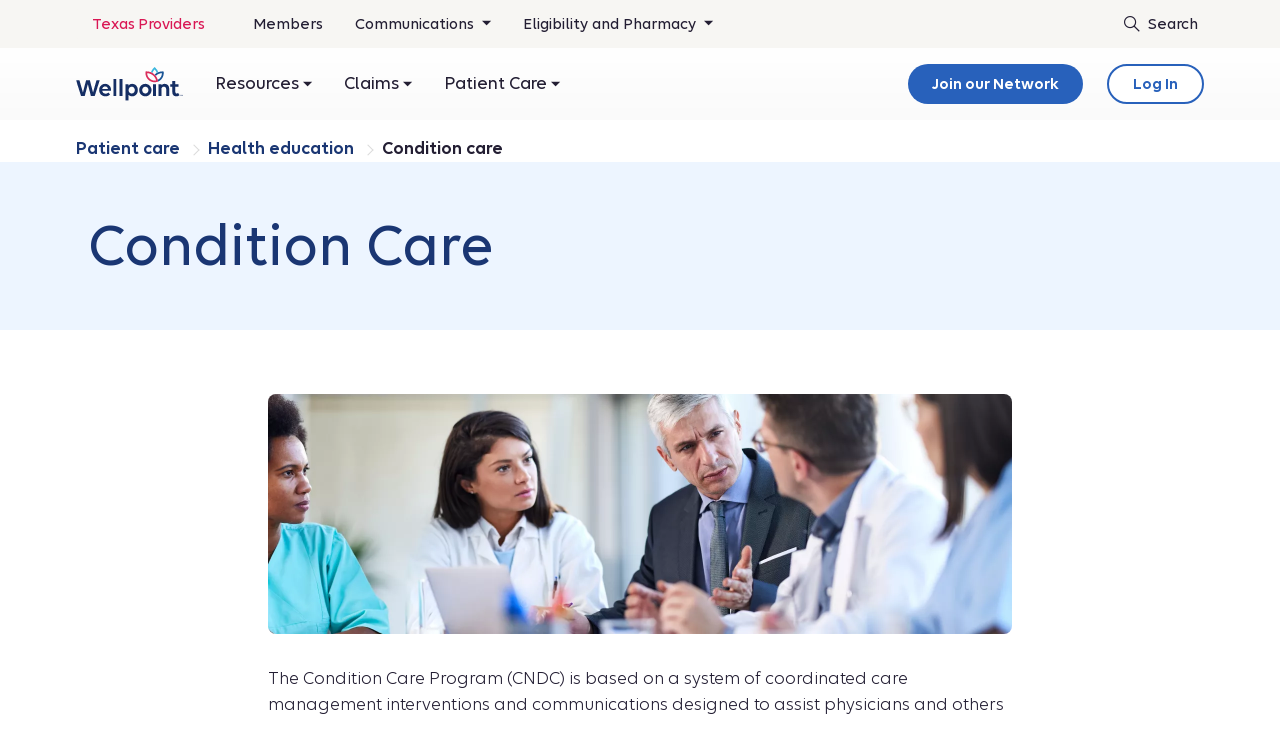

--- FILE ---
content_type: text/html;charset=utf-8
request_url: https://www.wellpoint.com/tx/provider/state-federal/patient-care/health-education/condition-care
body_size: 57326
content:
<!DOCTYPE html>
<html lang="en-US">
    <head>
    <meta charset="UTF-8"/>
    <title>Condition Care | TX Provider | State &amp; Federal Programs | Wellpoint </title>
    <meta name="keywords" content="Availity,Provider,Prior Authorization,Texas,Patient care"/>
    <meta name="template" content="home-page-template"/>
    <meta name="viewport" content="width=device-width, initial-scale=1"/>
    

    



    
        

       <script defer="defer" type="text/javascript" src="https://rum.hlx.page/.rum/@adobe/helix-rum-js@%5E2/dist/rum-standalone.js" data-routing="env=prod,tier=publish,ams=Anthem Inc" integrity="" crossorigin="anonymous" data-enhancer-version="" data-enhancer-hash=""></script>
<link rel="canonical" href="https://www.wellpoint.com/tx/provider/state-federal/patient-care/health-education/condition-care"/>
        <meta property="og:title" content="Condition Care | TX Provider | State &amp; Federal Programs | Wellpoint "/>
        <meta name="twitter:title" content="Condition Care | TX Provider | State &amp; Federal Programs | Wellpoint "/>
        <meta name="description" content="Our Condition Care (CNDC) program is based on a system of coordinated care management interventions and communications designed to support physicians and other health care professionals in managing members receiving benefits with chronic conditions."/>
        <meta property="og:description" content="Our Condition Care (CNDC) program is based on a system of coordinated care management interventions and communications designed to support physicians and other health care professionals in managing members receiving benefits with chronic conditions."/>
        <meta name="twitter:description" content="Our Condition Care (CNDC) program is based on a system of coordinated care management interventions and communications designed to support physicians and other health care professionals in managing members receiving benefits with chronic conditions."/>
        <meta name="twitter:card" content="summary"/>
        
        <meta name="twitter:image" content="no image"/>
        <meta property="og:image" content="no image"/>
        <meta property="og:url" content="https://www.wellpoint.com/tx/provider/state-federal/patient-care/health-education/condition-care"/>
        <meta property="og:site_name" content="www.wellpoint.com"/>
        <meta property="og:type" content="website"/>


    
    <meta name="format-detection" content="telephone=no"/>





<meta name="eDescription"/>
<meta name="eTitle" content="5.1.3.4.1 Condition Care"/>
<meta name="eShortTitle" content="Condition Care | TX Provider"/>
<meta name="eSubtitle"/>
<meta name="ePublishedDate" content="1727200265"/>
<meta name="eImage"/>
<meta name="eSecondaryImage"/>
<meta name="eLanguage" content="en"/>

<meta name="eState" content="TX"/>
<meta name="eLob" content="government-business"/>
<meta name="eBrand" content="WELLPOINT"/>
<meta name="eBizDivision"/>
<meta name="eSearchSegment" content="search-prov-govt"/>


<meta name="eTopic" content="Provider"/>
<meta name="eTopic" content="Texas"/>
<meta name="eTopic" content="Patient care"/>
<meta name="eTopic" content="Prior Authorization"/>
<meta name="eTopic" content="Availity"/>











<link rel="preload" href="/etc.clientlibs/anthem/fe-clientlibs/anthem.com/resources/fonts/Lato/lato-v14-latin-regular.woff2" as="font" type="font/woff2" crossorigin/>
<link rel="preload" href="/etc.clientlibs/anthem/fe-clientlibs/anthem.com/resources/fonts/Lato/lato-v14-latin-700.woff2" as="font" type="font/woff2" crossorigin/>
<link rel="preload" href="/etc.clientlibs/anthem/fe-clientlibs/anthem.com/resources/fonts/Bitter/bitter-v16-latin-ext-600.woff" as="font" type="font/woff" crossorigin/>
<link rel="preload" href="/etc.clientlibs/anthem/fe-clientlibs/anthem.com/resources/fonts/Bitter/bitter-v16-latin-ext-500.woff" as="font" type="font/woff" crossorigin/>

<style>
  .xf-content-height {
    min-height: 0px !important;
    margin: 0 0px !important;
  }
</style>




<!-- mp_snippet_ends -->

<!-- IE11 Polyfills-->
<style class="global-style-vars">
  :root {
         --font-sans-serif: 'Lato', sans-serif;
         --font-serif: 'Bitter', serif;
         --color-brand: #0079C2;
         --color-primary: #286CE2;
         --color-util-one: #D20A3C;
         --color-util-two: #53B1A3;
         --color-util-three: #2453A6;
         --color-util-four: #37475A;
         --color-dviz-one: #00D795;
         --color-dviz-two: #3BB273;
         --color-dviz-three: #108808;
         --color-dviz-four: #511284;
         --color-dviz-five: #CB0042;
         --color-dviz-six: #CB2A73;
         --color-dviz-seven: #FF4D61;
         --color-dviz-eight: #F2BC35;
         --color-gray-one: #333333;
         --color-gray-two: #666666;
         --color-gray-three: #949494;
         --color-gray-four: #CCCCCC;
         --color-gray-five: #F7F7F7;
         --color-black: #000000;
         --color-white: #FFFFFF;
         --color-btn-second-border: #F0F5FF;
         --fwcu: 8px;
         --default-font-size: calc(1.75*var(--fwcu));
         --box-shadow: 0 6px 12px 0 rgba(0, 0, 0, 0.08);
         --border-radius: var(--fwcu);
  }

  _:-ms-fullscreen, :root body { overflow-x: hidden; }
</style>

 <!-- Jquey and Common chunk ClientLibrary inclusion -->


    
<link rel="stylesheet" href="/etc.clientlibs/anthem/fe-clientlibs/anthem.initial.dependencies.min.449cd0ba5d4123789d954ecb5b818ecf.css" type="text/css">




<!-- Data layer name space definition -->
<script>
  var digitalData = window.digitalData || {};
  digitalData.page = digitalData.page || {};
  digitalData.component = digitalData.component || {};
  digitalData.event = digitalData.event || {};
</script>
    <script>
	function OneLink(hostname) {
		var queryParams = decodeURIComponent(encodeURIComponent(window.location.search));

		document.location.href = hostname + decodeURIComponent(encodeURIComponent(document.location.pathname))
			+ queryParams;

	}

	function SpanishAemRedirects(hostname) {
	    if(hostname){
	        var URLObj = new URL(decodeURIComponent(encodeURIComponent(location.href)));
	        var pathName = URLObj.pathname;
	        //splitting the pathname, to check if exact match of 'es' is present in pathNameArray[1] index.
	        //EX - 1)https://dev.aem.anthem.com/es
	        //     2)https://dev.aem.anthem.com/es/individual-and-family
	        var pathNameArray = pathName.split('/');
	        if(pathName){
	            if(pathNameArray[1] === 'es'){
	                pathName  = pathName.replaceAll("/es",'');
	            }
	            //this is to execute when there is no pathname in the URL
	            if(pathName === "/"){
                    document.location.href = hostname + decodeURIComponent(encodeURIComponent(URLObj.search));
	            }else{
                    document.location.href = hostname + pathName + decodeURIComponent(encodeURIComponent(URLObj.search));
                }
            }
        }
	}

</script>
    




    	  

    


        <script type="text/javascript" src="//assets.adobedtm.com/77d981f695af/b15cd4ee7e55/launch-b9d7a48f9740.min.js" async></script>


    	  
    




    
    
    
    <!-- Preload Css  -->
    

<link rel="preload" href="/etc.clientlibs/anthem/fe-clientlibs/anthem.com/clientlib-vendor.min.css" onload="this.onload=null;this.rel='stylesheet'" as="style">
<link rel="preload" href="/etc.clientlibs/anthem/fe-clientlibs/anthem.com.min.css" onload="this.onload=null;this.rel='stylesheet'" as="style">
<link rel="preload" href="/etc.clientlibs/acs-commons/clientlibs/vendor/fontawesome.min.css" onload="this.onload=null;this.rel='stylesheet'" as="style">
<link rel="preload" href="/etc/clientlibs/anthem/anthem-style-font/clientlibs.min.css" onload="this.onload=null;this.rel='stylesheet'" as="style">
<link rel="preload" href="/etc.clientlibs/anthem/fe-clientlibs/sharedV2-components-wellpoint.min.css" onload="this.onload=null;this.rel='stylesheet'" as="style">
<noscript><link rel="stylesheet" href="/etc.clientlibs/anthem/fe-clientlibs/anthem.com/clientlib-vendor.min.92f3b7b0df4ee3dd2cca49ad5323f3dd.css" type="text/css"></noscript>
<noscript><link rel="stylesheet" href="/etc.clientlibs/anthem/fe-clientlibs/anthem.com.min.813d3f8585370905f0105899b7608dd1.css" type="text/css"></noscript>
<noscript><link rel="stylesheet" href="/etc.clientlibs/acs-commons/clientlibs/vendor/fontawesome.min.332625294928b6ef75551c72c70a3608.css" type="text/css"></noscript>
<noscript><link rel="stylesheet" href="/etc/clientlibs/anthem/anthem-style-font/clientlibs.min.c091438294fba26ee7dbe1ebbbd48c24.css" type="text/css"></noscript>
<noscript><link rel="stylesheet" href="/etc.clientlibs/anthem/fe-clientlibs/sharedV2-components-wellpoint.min.9d44ca145b4c116b62587145f9e1533d.css" type="text/css"></noscript>




    <!-- Regular Css Inclusion -->
    
    
<link rel="stylesheet" href="/etc.clientlibs/anthem/fe-clientlibs/wellpoint/clientlib-vendor.min.b85908a88f239889ec9da3b4fbacbde5.css" type="text/css">
<link rel="stylesheet" href="/etc.clientlibs/anthem/fe-clientlibs/wellpoint.min.12404a944074c2a7cf5755b0b5d7711f.css" type="text/css">
<link rel="stylesheet" href="/etc.clientlibs/anthem/fe-clientlibs/anthem.com/clientlib-anthem-search-wellpoint.min.30b83ef0460ce9ad0653bc46fc3015f2.css" type="text/css">
<link rel="stylesheet" href="/etc.clientlibs/anthem/fe-clientlibs/anthem.com/clientlib-anthem-zip-wellpoint.min.73199dcb1fc0866da3eb8788c0f68c59.css" type="text/css">




    <!-- Inlining css -->
    
    
        <style type="text/css">
            .hero-banner-com ::shadow .hero-image{background-image:none}.hero-banner-com .content-heading{margin-bottom:.75rem}.hero-banner-com .content__description{margin-bottom:2rem}@media only screen and (min-width:601px){.hero-banner-com .zip-widget-link .zip-cta-wrapper.full-width{max-width:18.75rem}}.hero-banner-com .zip-widget-link .zip-cta-wrapper.full-width .error-message{padding:0;top:46px}@media only screen and (max-width:600px){.hero-banner-com .zip-widget-link .zip-cta-wrapper.full-width .error-message{padding-top:1rem;top:0}}.hero-banner-com .zip-widget-link .fwc-alert{position:relative;top:20px}.hero-banner-com .hero-additional-text{margin-top:1rem}.hero-banner-com .hero-additional-text a,.hero-banner-com .hero-additional-text>p{font-size:.75rem}.hero-banner-com .cta_tel{margin-top:2rem}.hero-banner-com .hero-tel-info{display:none}.hero-banner-com .content-seperator{margin-top:2rem}.hero-banner-com .tel-content-container{width:100%}.hero-banner-com .tel-content .agent-details{align-items:center;display:flex}.hero-banner-com .tel-content .agent-details .tel-icon.top-icon{align-self:flex-start}.hero-banner-com .tel-content .agent-details .tel-icon.center-icon{align-self:center}.hero-banner-com .tel-content .agent-details .tel-icon.bottom-icon{align-self:flex-end}.hero-banner-com .tel-content .agent-details .tel-icon .fwc-icon-phone{display:block}.hero-banner-com .tel-content .agent-details .tel-icon .fwc-icon-phone:before{font-size:1.5rem}.hero-banner-com .tel-content .agent-details .agent-content{color:var(--color-black);font-family:var(--font-sans-serif);font-weight:400;line-height:1.375rem;margin-left:.5rem}.hero-banner-com .tel-content .agent-details .agent-content .agent-label{font-weight:700}.hero-banner-com .tel-content .agent-details .agent-content .agent-info{display:flex}.hero-banner-com .icon-n-text-com__image__container.top-icon{margin-right:16px}.hero-banner-com .enableTFN .hero-tel-info{display:block!important}@media only screen and (max-width:600px){.hero-banner-com .tel-content .agent-content,.hero-banner-com .tel-content .tel-content-container{width:100%}.hero-banner-com .tel-content .agent-content .agent-info{flex-direction:column}.hero-banner-com .text-center,.hero-banner-com .text-right{text-align:left!important}}@media only screen and (min-width:900px){.multi-shopper-dual-hero-com [slot=fwc-hero-content].content-container{width:34.5rem}}.multi-shopper-dual-hero-com .content-heading{margin-bottom:0!important}.multi-shopper-dual-hero-com .content-heading+.fwc-hero-sub{margin-bottom:1rem!important;margin-top:.5rem!important}@media only screen and (max-width:600px){.multi-shopper-dual-hero-com .content-heading+.fwc-hero-sub{margin-bottom:1.5rem!important;margin-top:1rem!important}.multi-shopper-dual-hero-com .tel-content .agent-details .agent-content{margin-left:0!important}}.fwc-hero-component{--gradient:rgba(var(--color-rgb-white),1) 0%,rgba(var(--color-rgb-white),0.8) 66%,rgba(var(--color-rgb-white),0) 100%;--gradient-dark:rgba(var(--color-rgb-black),1) 0%,rgba(var(--color-rgb-black),0.8) 66%,rgba(var(--color-rgb-black),0) 100%;background-color:var(--color-white);overflow:hidden;padding:calc(var(--fwcu)*12) 0;position:relative}.fwc-hero-component.no-animation .scale-in{animation:none;opacity:1}.fwc-hero-component.desktop-gradient-dark .desktop-gradient{background-image:linear-gradient(to right,var(--gradient-dark))}.fwc-hero-component.desktop-gradient-light .desktop-gradient{background-image:linear-gradient(to right,var(--gradient))}.fwc-hero-component.desktop-gradient-hide .desktop-gradient{display:none}.fwc-hero-component.align-content-right .fwc-row{justify-content:flex-end}.fwc-hero-component.align-content-left .fwc-row{justify-content:flex-start}.fwc-hero-component.align-content-right.indent .fwc-col-6{margin-right:8.3333%}.fwc-hero-component.align-content-left.indent .fwc-col-6{margin-left:8.3333%}.fwc-hero-component.desktop-gradient-right.desktop-gradient-light .desktop-gradient{background-image:linear-gradient(to left,var(--gradient))}.fwc-hero-component.desktop-gradient-left.desktop-gradient-light .desktop-gradient{background-image:linear-gradient(to right,var(--gradient))}.fwc-hero-component.desktop-gradient-right.desktop-gradient-dark .desktop-gradient{background-image:linear-gradient(to left,var(--gradient-dark))}.fwc-hero-component.desktop-gradient-left.desktop-gradient-dark .desktop-gradient{background-image:linear-gradient(to right,var(--gradient-dark))}.fwc-hero-component .content-heading{margin-bottom:calc(var(--fwcu)*1.5)}.fwc-hero-component picture{background-color:var(--color-white);display:flex;height:100%;width:100%}.fwc-hero-component img{background-color:transparent;height:auto;min-height:calc(var(--fwcu)*5.25);-o-object-fit:cover;object-fit:cover;opacity:1;width:100%}.fwc-hero-component .img-container{bottom:0;left:0;overflow:hidden;position:absolute;right:0;top:0}.fwc-hero-component .mobile-gradient{bottom:0;display:none;height:50%;position:absolute;width:100%}.fwc-hero-component .desktop-gradient{bottom:0;position:absolute;top:0;width:100%}.fwc-hero-component .scale-in{animation-duration:7s;animation-fill-mode:forwards;animation-name:scaleIn;animation-timing-function:ease-out;height:auto;width:100%}.fwc-hero-component .fwc-hero-content{position:relative;text-align:left;z-index:1}.fwc-hero-component .fwc-hero-content .fwc-hero-sub{margin-bottom:0}.fwc-hero-component .fwc-hero-content .cta_tel,.fwc-hero-component .fwc-hero-content .hero-button{margin-top:32px}.fwc-hero-component .fwc-hero-content .cta_tel a,.fwc-hero-component .fwc-hero-content .hero-button a{font-size:16px;font-style:normal;font-weight:700;line-height:22px}.fwc-hero-component .fwc-hero-content a{text-decoration:underline!important}.fwc-hero-component .fwc-hero-content .multi-shopper-zip-com-wrapper .tab-navigation a,.fwc-hero-component .fwc-hero-content a.fwc-btn,.fwc-hero-component .fwc-hero-content a.plan-button{text-decoration:none!important}@keyframes scaleIn{0%{opacity:0;transform:scale(1.75)}10%{opacity:1}to{opacity:1;transform:scale(1)}}@media screen and (max-width:900px){.fwc-hero-component .content-heading{font-size:30px;line-height:38px}.fwc-hero-component,.fwc-hero-component .fwc-container{padding:0}.fwc-hero-component .fwc-container{padding-bottom:24px}.fwc-hero-component .fwc-hero-content{margin-top:calc(var(--fwcu)*3)}.fwc-hero-component .img-container{position:relative}.fwc-hero-component .mobile-bottom-gradient{display:block}.fwc-hero-component .desktop-gradient,.fwc-hero-component.desktop-gradient-left.desktop-gradient-dark .desktop-gradient,.fwc-hero-component.desktop-gradient-left.desktop-gradient-light .desktop-gradient,.fwc-hero-component.desktop-gradient-right.desktop-gradient-dark .desktop-gradient,.fwc-hero-component.desktop-gradient-right.desktop-gradient-light .desktop-gradient{display:none}.fwc-hero-component.mobile-gradient-dark .mobile-gradient{background-image:linear-gradient(to bottom,rgba(var(--color-rgb-black),0),rgba(var(--color-rgb-black),1) 100%);display:block}.fwc-hero-component.mobile-gradient-dark .fwc-container{background-color:var(--color-black)}.fwc-hero-component.mobile-gradient-light .mobile-gradient{background-image:linear-gradient(to bottom,rgba(var(--color-rgb-white),0),rgba(var(--color-rgb-white),1) 100%);display:block}.fwc-hero-component.mobile-gradient-light .fwc-container{background-color:var(--color-white)}.fwc-hero-component.mobile-gradient-hide .mobile-gradient{display:none}.fwc-hero-component.align-content-right.indent .fwc-col-6{margin-right:0}.fwc-hero-component.align-content-left.indent .fwc-col-6{margin-left:0}}.hero.content-color-grey .fwc-hero-content .content-heading,.hero.content-color-grey .fwc-hero-content .fwc-hero-additional,.hero.content-color-grey .fwc-hero-content .fwc-hero-additional p,.hero.content-color-grey .fwc-hero-content .fwc-hero-sub,.hero.content-color-grey .fwc-hero-content .fwc-hero-sub p{color:var(--color-gray-one)}.hero.content-color-white .fwc-hero-content .content-heading,.hero.content-color-white .fwc-hero-content .fwc-hero-additional,.hero.content-color-white .fwc-hero-content .fwc-hero-additional p,.hero.content-color-white .fwc-hero-content .fwc-hero-sub,.hero.content-color-white .fwc-hero-content .fwc-hero-sub p{color:var(--color-white)}.hero.content-color-white .fwc-hero-content .content-heading a,.hero.content-color-white .fwc-hero-content .fwc-hero-additional a,.hero.content-color-white .fwc-hero-content .fwc-hero-additional p a,.hero.content-color-white .fwc-hero-content .fwc-hero-sub a,.hero.content-color-white .fwc-hero-content .fwc-hero-sub p a{color:inherit}.hero.content-color-white .fwc-hero-content .cta_tel a.fwc-btn,.hero.content-color-white .fwc-hero-content .hero-button a.fwc-btn{background:var(--color-white)!important;color:var(--color-primary)!important}.hero.content-color-white .fwc-hero-content .cta_tel a.fwc-btn:focus,.hero.content-color-white .fwc-hero-content .hero-button a.fwc-btn:focus{outline:none}.hero.content-color-white .fwc-hero-content .cta_tel a.fwc-btn:focus-visible,.hero.content-color-white .fwc-hero-content .cta_tel a.fwc-btn:hover,.hero.content-color-white .fwc-hero-content .hero-button a.fwc-btn:focus-visible,.hero.content-color-white .fwc-hero-content .hero-button a.fwc-btn:hover{color:var(--color-primary-hover);outline-color:2px solid var(--color-white)}.hero.content-color-white .fwc-hero-content .icon-text-block .icon-n-text-com__text a:hover{color:var(--color-white)}.hero.content-color-brand .fwc-hero-content .content-heading{color:var(--color-brand)}.hero.content-color-brand .fwc-hero-content .fwc-hero-sub,.hero.content-color-brand .fwc-hero-content .fwc-hero-sub p{color:var(--color-gray-one)}.ant-header-click-out{background:rgba(0,0,0,.3);bottom:0;display:none;height:100%;left:0;position:fixed;right:0;top:0;width:100%;z-index:10}.cancel-icon-container{display:none}@media screen and (max-width:900px){.cancel-icon-container{background:var(--color-gray-two);border-radius:.375rem;display:flex!important;height:1.875rem;margin-left:.5rem;margin-top:.5rem;width:1.875rem;z-index:10}.cancel-icon-container_cancel{color:var(--color-white);margin:auto}.cancel-icon-container:focus{outline:none}.cancel-icon-container:focus-visible{border:2px solid var(--color-white);outline:2px solid var(--color-black)}}.ant-header,.ant-header-wrapper{position:relative}.ant-header{background-color:var(--color-white);width:100%;z-index:10}@media screen and (max-width:900px){.ant-header .hidden-md{display:none!important}.ant-header .ant-header__row{max-width:100%}}@media screen and (min-width:901px){.ant-header{margin:auto;max-width:120rem}.ant-header .hidden-lg-header{display:none!important}}@media only screen and (min-width:901px){.ant-header{min-height:7.5rem}}.ant-header .a11y-close-btn{font-size:1rem;height:1px;left:-999px;overflow:hidden;padding:.5rem;position:absolute;top:auto;width:1px;z-index:-999}.ant-header .a11y-close-btn .fwc-inline-icon:before{color:inherit;padding:0}.ant-header .a11y-close-btn:active,.ant-header .a11y-close-btn:focus{background-color:transparent;height:auto;left:45%;left:auto;overflow:auto;right:1.25rem;top:1rem;width:auto;z-index:999}.ant-header.sticky{left:0;position:fixed;top:0;width:100%}@media screen and (min-width:901px){.ant-header.sticky{right:0}}.ant-header .logo-wrapper{align-items:center!important;display:flex;flex-shrink:0;line-height:normal}@media only screen and (max-width:600px){.ant-header .logo-wrapper{flex-shrink:unset}}.ant-header .logo-wrapper .logo-nav{display:inline-block;margin-right:.75rem;padding:0}.ant-header .logo-wrapper .logo-nav:last-of-type{margin-right:2rem}.ant-header .logo-wrapper .logo-nav:nth-child(2){border-left:.44px solid #949494;padding-left:.75rem}.ant-header .logo-wrapper .logo-nav:focus{outline:none}.ant-header .logo-wrapper .logo-nav:focus-visible{border:2px solid var(--color-white);border-radius:var(--fwcu);outline:2px solid var(--color-black)}.ant-header .logo-wrapper img.logo{height:3.75rem;min-width:9.375rem}@media only screen and (max-width:600px){.ant-header .logo-wrapper img.logo{height:2.6875rem;min-width:6.25rem}}.ant-header .logo-wrapper .logo-text{align-content:center;align-items:flex-start;border-left:1px solid #949494;color:#d91754;display:flex;flex-wrap:wrap;font-family:ElevanceSans!important;font-size:12px;font-weight:500;line-height:20px;padding:0 16px}.ant-header .logo-wrapper .two-line-logo-text{flex-direction:column}.ant-header.fixed-header{position:fixed;top:0;width:100%;z-index:9999}@media screen and (max-width:900px){.ant-header #anthemHeaderContent{-ms-overflow-style:none;background:var(--color-white);border-bottom-left-radius:.5rem;border-top-left-radius:.5rem;display:none;flex-flow:column;left:100%;max-height:100vh;max-width:88vw!important;overflow-x:hidden;overflow-y:scroll;overflow:-moz-hidden-scrollable;position:fixed;scrollbar-width:none;top:0;transition:all .1s linear;width:86vw;z-index:10}.ant-header #anthemHeaderContent::-webkit-scrollbar{background:transparent;display:none;width:0}.ant-header #anthemHeaderContent.show{display:flex;left:14vw;min-height:-webkit-fill-available}.ant-header #anthemHeaderContent.show.l2-open{left:12vw;overflow:hidden;width:88vw}.ant-header #anthemHeaderContent.show.l2-open .ant-header__main-nav__navbar-right.hidden-lg-header{left:12vw;width:88vw}.ant-header #anthemHeaderContent.login-open{left:0!important;max-width:100%!important;width:100%!important}.ant-header #anthemHeaderContent .header-tabs:first-child{order:2}.ant-header #anthemHeaderContent .header-tabs:nth-child(2){order:1}}.ant-header .mobile-state-identifier{border-radius:2px;box-shadow:none;font-family:ElevanceSans;font-size:16px;font-weight:500;gap:8px;line-height:22px;padding:8px 16px;text-align:center;width:100%}@media screen and (min-width:901px){.ant-header .mobile-state-identifier{display:none}}.ant-header__mobile-cta{align-items:center;box-shadow:0 4px 8px rgba(40,108,226,.15);display:flex;flex-flow:row;justify-content:space-between;padding:0 2rem!important}@media only screen and (min-width:601px)and (max-width:900px){.ant-header__mobile-cta{padding:0 .75rem!important}}.ant-header__mobile-cta__logo{display:flex;flex-flow:row;padding:1rem 0}@media only screen and (max-width:900px){.ant-header__mobile-cta__logo{padding:1.15625rem 0}.ant-header__mobile-cta__hamburger{align-items:center;display:flex}.ant-header__mobile-cta__hamburger .mobile-lang-selector{border:2px solid var(--color-btn-second-border);border-radius:1.25rem;margin-right:1rem;padding:.125rem 0}.ant-header__mobile-cta__hamburger .mobile-lang-selector a{color:var(--color-primary);font-family:var(--font-sans-serif);font-size:.875rem;font-weight:700;line-height:1.375rem;padding:.5rem .6875rem}}.ant-header__mobile-cta__hamburger .mobile-lang-selector a:active,.ant-header__mobile-cta__hamburger .mobile-lang-selector a:hover{color:var(--color-primary)!important}.ant-header__mobile-cta__hamburger-btn{background-color:#fff;border:none;border-radius:8px;height:2rem;margin:0;overflow:hidden;padding:0;width:2rem}.ant-header__mobile-cta__hamburger-btn img{aspect-ratio:1/1;height:2rem;width:2rem}.ant-header__mobile-cta__hamburger-btn:focus{outline:none}.ant-header__mobile-cta__hamburger-btn:focus-visible{outline:2px solid var(--color-black);outline-offset:4px}.ant-header a,.ant-header a:active,.ant-header a:hover{color:inherit;text-decoration:none!important}.ant-header .nav-main-row{flex-wrap:nowrap;height:100%;justify-content:space-between}@media screen and (min-width:901px){.ant-header .nav-menu-row{display:none;overflow:hidden}.ant-header .nav-menu-row[data-aria-expanded=true]{display:block!important}.ant-header .left-nav-wrapper{box-sizing:content-box;position:relative}.ant-header .left-nav-wrapper .navbar-active-state{border-top-left-radius:.5rem;border-top-right-radius:.5rem;bottom:-.3125rem;opacity:0;padding:12px 16px;pointer-events:none;position:absolute;top:-.3125rem;transition:all .2s ease-in;width:33%}.ant-header .left-nav-wrapper .navbar-active-state:after,.ant-header .left-nav-wrapper .navbar-active-state:before{bottom:0;content:none;content:"";height:.5rem;position:absolute;width:1rem}.ant-header .left-nav-wrapper .navbar-active-state:before{border-radius:0 0 .5rem 0;left:-1rem}.ant-header .left-nav-wrapper .navbar-active-state:after{border-radius:0 0 0 .5rem;right:-1rem}.ant-header .left-nav-wrapper .navbar-active-state.active{opacity:1}.ant-header__top-nav--open-1 .navbar-active-state{background:var(--color-primary);transform:translateX(0)}.ant-header__top-nav--open-1 .navbar-active-state:before{box-shadow:.5rem 0 0 0 var(--color-primary)}.ant-header__top-nav--open-1 .navbar-active-state:after{border-radius:0 0 0 .5rem;box-shadow:-.5rem 0 0 0 var(--color-primary);right:-1rem}.ant-header__top-nav--open-2 .navbar-active-state{background:var(--color-primary);transform:translateX(100%)}.ant-header__top-nav--open-2 .navbar-active-state:before{box-shadow:.5rem 0 0 0 var(--color-primary)}.ant-header__top-nav--open-2 .navbar-active-state:after{border-radius:0 0 0 .5rem;box-shadow:-.5rem 0 0 0 var(--color-primary);right:-1rem}.ant-header__top-nav--open-3 .navbar-active-state{background:var(--color-primary);transform:translateX(200%)}.ant-header__top-nav--open-3 .navbar-active-state:before{box-shadow:.5rem 0 0 0 var(--color-primary)}.ant-header__top-nav--open-3 .navbar-active-state:after{border-radius:0 0 0 .5rem;box-shadow:-.5rem 0 0 0 var(--color-primary);right:-1rem}}.ant-header__top-nav{color:var(--color-primary);height:3rem;position:relative;transition:all .2s ease-in;width:100%}@media screen and (max-width:900px){.ant-header__top-nav{height:100%}}.ant-header__top-nav .left-top-nav-container{padding-left:0}@media screen and (max-width:900px){.ant-header__top-nav .left-nav-wrapper{order:2}.ant-header__top-nav .right-nav-wrapper{order:1;width:100%}}.ant-header__top-nav .right-nav-wrapper{display:inherit;justify-content:flex-end}.ant-header__top-nav .right-nav-wrapper .navbar-right li:last-child a,.ant-header__top-nav .right-nav-wrapper .navbar-right li:last-child div{padding-right:0}.ant-header__top-nav .left-nav-wrapper{display:table}@media screen and (min-width:901px){.ant-header__top-nav{background:var(--color-primary);color:var(--color-white)}.ant-header__top-nav[data-active-item] .ant-header__top-nav-overlay{height:100%;position:absolute;top:0;width:100%}}.ant-header__top-nav--open-1{color:var(--color-primary)}@media screen and (min-width:901px){.ant-header__top-nav--open-1{background:var(--top-nav-highlighted-bg-color);color:var(--color-white)}}.ant-header__top-nav--open-2{color:var(--color-primary)}@media screen and (min-width:901px){.ant-header__top-nav--open-2{background:var(--top-nav-highlighted-bg-color);color:var(--color-white)}}.ant-header__top-nav--open-3{color:var(--color-primary)}@media screen and (min-width:901px){.ant-header__top-nav--open-3{background:var(--top-nav-highlighted-bg-color);color:var(--color-white)}}.ant-header__top-nav__navbar-left{display:flex;flex-direction:row;flex-grow:1;flex-wrap:nowrap}@media screen and (max-width:900px){.ant-header__top-nav__navbar-left{margin:0 auto;width:100%}}.ant-header__top-nav__navbar-left__nav-link{display:list-item}@media screen and (max-width:900px){.ant-header__top-nav__navbar-left__nav-link{width:100%}}.ant-header__top-nav__navbar-left__nav-link .top-nav{border-top-left-radius:.5rem;border-top-right-radius:.5rem;display:inline-block;font-size:.875rem;line-height:1.375rem;padding:.75rem 1rem;position:relative;transition:all .1s ease-in}@media screen and (min-width:901px){.ant-header__top-nav__navbar-left__nav-link .top-nav[aria-expanded~=true] .fwc-inline-icon:before{transform:rotate(180deg)}}@media screen and (max-width:900px){.ant-header__top-nav__navbar-left__nav-link .top-nav{color:var(--color-gray-two);font-size:.75rem;line-height:.625rem;padding:8px 32px}}.ant-header__top-nav__navbar-left__nav-link .top-nav:active,.ant-header__top-nav__navbar-left__nav-link .top-nav:hover{color:var(--color-primary)}@media screen and (min-width:901px){.ant-header__top-nav__navbar-left__nav-link .top-nav:active,.ant-header__top-nav__navbar-left__nav-link .top-nav:hover{color:var(--color-white)}}.ant-header__top-nav__navbar-left__nav-link .top-nav:focus{outline:none}.ant-header__top-nav__navbar-left__nav-link .top-nav:focus-visible{border:2px solid var(--color-white);border-radius:var(--fwcu);outline:2px solid var(--color-black);outline-offset:0}.ant-header__top-nav__navbar-left__nav-link .top-nav .fwc-inline-icon{margin-left:.25rem;pointer-events:none;position:relative;top:-.125rem}.ant-header__top-nav__navbar-left__nav-link .top-nav .fwc-inline-icon:before{color:var(--color-white);font-size:.375rem;padding-right:0;pointer-events:none;transition:all .2s linear}@media screen and (min-width:901px){.ant-header__top-nav__navbar-left__nav-link .top-nav.color-grey{color:var(--top-nav-highlighted-color)!important}.ant-header__top-nav__navbar-left__nav-link .top-nav.color-grey .fwc-inline-icon:before{color:var(--top-nav-highlighted-color)}}.ant-header__top-nav__navbar-right{align-items:center;color:var(--color-white);display:flex;flex-direction:row;font-family:var(--font-sans-serif);font-size:.875rem;font-weight:700;padding-right:16px}@media screen and (max-width:900px){.ant-header__top-nav__navbar-right{border-bottom:1px solid rgba(0,0,0,.1);color:var(--color-primary);margin-bottom:32px!important;padding:16px!important;width:100%}}.ant-header__top-nav__navbar-right__item.search-wrapper .fwc-btn-secondary{background-color:var(--color-gray-five);border:none;text-align:center;width:100%}.ant-header__top-nav__navbar-right__item.search-wrapper .fwc-btn .fwc-inline-icon:before,.ant-header__top-nav__navbar-right__item.search-wrapper .fwc-form .fwc-inline-icon:before{color:inherit;font-size:1rem;padding-right:0}.ant-header__top-nav__navbar-right__item.search-wrapper .fwc-form{align-items:center;border-radius:1rem;display:flex;flex-flow:row;transition:all .2s ease}@media screen and (min-width:901px){.ant-header__top-nav__navbar-right__item.search-wrapper .fwc-form.active,.ant-header__top-nav__navbar-right__item.search-wrapper .fwc-form.show{background-color:var(--color-white);border:2px solid var(--color-black);outline:2px solid var(--color-white)}}.ant-header__top-nav__navbar-right__item.search-wrapper .fwc-form.active .fwc-icon-search,.ant-header__top-nav__navbar-right__item.search-wrapper .fwc-form.active input,.ant-header__top-nav__navbar-right__item.search-wrapper .fwc-form.show .fwc-icon-search,.ant-header__top-nav__navbar-right__item.search-wrapper .fwc-form.show input{caret-color:var(--color-primary-hover);color:var(--color-primary-hover)}.ant-header__top-nav__navbar-right__item.search-wrapper .fwc-form .input-wrapper{align-items:center;display:flex;flex-flow:row;position:relative}.ant-header__top-nav__navbar-right__item.search-wrapper .fwc-form .input-wrapper .search-box{position:relative}.ant-header__top-nav__navbar-right__item.search-wrapper .fwc-form .input-wrapper .search-box.color-grey{color:var(--top-nav-highlighted-color)!important}.ant-header__top-nav__navbar-right__item.search-wrapper .fwc-form .input-wrapper .search-box.color-grey input::-moz-placeholder{color:var(--top-nav-highlighted-color)!important}.ant-header__top-nav__navbar-right__item.search-wrapper .fwc-form .input-wrapper .search-box.color-grey input::placeholder{color:var(--top-nav-highlighted-color)!important}.ant-header__top-nav__navbar-right__item.search-wrapper .fwc-form .input-wrapper .search-box.color-grey .fwc-input{color:var(--top-nav-highlighted-color)!important}.ant-header__top-nav__navbar-right__item.search-wrapper .fwc-form .input-wrapper .search-box .fwc-inline-icon{left:16px;position:absolute;top:.8125rem}@media screen and (min-width:901px){.ant-header__top-nav__navbar-right__item.search-wrapper .fwc-form .input-wrapper .search-box .fwc-inline-icon{left:0;top:4px}}.ant-header__top-nav__navbar-right__item.search-wrapper .fwc-form .input-wrapper .search-box .fwc-inline-icon:before{padding-right:0}.ant-header__top-nav__navbar-right__item.search-wrapper .fwc-form .input-wrapper .search-box .fwc-input{background:transparent;border:none;color:var(--color-white);line-height:1.375rem;padding-left:24px;transition:all .2s ease;width:5rem}.ant-header__top-nav__navbar-right__item.search-wrapper .fwc-form .input-wrapper .search-box .fwc-input:active,.ant-header__top-nav__navbar-right__item.search-wrapper .fwc-form .input-wrapper .search-box .fwc-input:focus{outline:transparent;width:11.25rem}.ant-header__top-nav__navbar-right__item.search-wrapper .fwc-form .input-wrapper .search-box .fwc-input::-moz-placeholder{color:inherit;font-family:var(--font-sans-serif);font-size:.875rem;font-weight:700}.ant-header__top-nav__navbar-right__item.search-wrapper .fwc-form .input-wrapper .search-box .fwc-input::placeholder{color:inherit;font-family:var(--font-sans-serif);font-size:.875rem;font-weight:700}.ant-header__top-nav__navbar-right__item.search-wrapper .fwc-form .input-wrapper .cancel-btn-wrapper{flex-shrink:1;padding-left:16px}.ant-header__top-nav__navbar-right__item.search-wrapper .fwc-form .input-wrapper .cancel-btn-wrapper .fwc-btn{background:var(--color-white);border:none;color:var(--color-primary)}.ant-header__top-nav__navbar-right__item.search-wrapper .fwc-form .input-wrapper .autocomplete-info,.ant-header__top-nav__navbar-right__item.search-wrapper .fwc-form .input-wrapper .autocomplete-results{background:var(--color-white);border:.0625rem solid rgba(0,0,0,.08);border-radius:1rem;box-shadow:0 1rem 2rem 0 rgba(0,0,0,.1);color:var(--color-black);left:0;margin-top:1rem;max-height:14.875rem;overflow-y:auto;position:absolute;top:20px;width:260px}.ant-header__top-nav__navbar-right__item.search-wrapper .fwc-form .input-wrapper .autocomplete-info.hidden,.ant-header__top-nav__navbar-right__item.search-wrapper .fwc-form .input-wrapper .autocomplete-results.hidden{display:none}.ant-header__top-nav__navbar-right__item.search-wrapper .fwc-form .input-wrapper .autocomplete-info .autocomplete-result,.ant-header__top-nav__navbar-right__item.search-wrapper .fwc-form .input-wrapper .autocomplete-results .autocomplete-result{cursor:pointer;font-size:1rem;font-weight:400;line-height:1.5rem;padding:.5rem .5rem .5rem 1.5rem}.ant-header__top-nav__navbar-right__item.search-wrapper .fwc-form .input-wrapper .autocomplete-info .autocomplete-result:hover,.ant-header__top-nav__navbar-right__item.search-wrapper .fwc-form .input-wrapper .autocomplete-info .autocomplete-result:hover .matched,.ant-header__top-nav__navbar-right__item.search-wrapper .fwc-form .input-wrapper .autocomplete-results .autocomplete-result:hover,.ant-header__top-nav__navbar-right__item.search-wrapper .fwc-form .input-wrapper .autocomplete-results .autocomplete-result:hover .matched{color:var(--color-primary)}.ant-header__top-nav__navbar-right__item.search-wrapper .fwc-form .input-wrapper .autocomplete-info .autocomplete-result.selected,.ant-header__top-nav__navbar-right__item.search-wrapper .fwc-form .input-wrapper .autocomplete-results .autocomplete-result.selected{background-color:var(--color-gray-five);color:var(--color-primary)}.ant-header__top-nav__navbar-right__item.search-wrapper .fwc-form .input-wrapper .autocomplete-info .autocomplete-result.selected .matched,.ant-header__top-nav__navbar-right__item.search-wrapper .fwc-form .input-wrapper .autocomplete-results .autocomplete-result.selected .matched{color:var(--color-primary)}.ant-header__top-nav__navbar-right__item.search-wrapper .fwc-form .input-wrapper .autocomplete-info .autocomplete-result .matched,.ant-header__top-nav__navbar-right__item.search-wrapper .fwc-form .input-wrapper .autocomplete-results .autocomplete-result .matched{color:var(--color-black);font-weight:700}.ant-header__top-nav__navbar-right__item.search-wrapper .fwc-form .input-wrapper .autocomplete-info{font-size:16px;font-weight:400;left:0;min-height:40px;padding:8px 16px;top:20px;width:260px}.ant-header__top-nav__navbar-right__item.lang-selector.color-grey{color:var(--top-nav-highlighted-color)!important}.ant-header__top-nav__navbar-right__item.lang-selector.color-grey .fwc-btn-primary{color:var(--top-nav-highlighted-color)}@media screen and (max-width:900px){.ant-header__top-nav__navbar-right__item.lang-selector{flex-grow:1;padding:0}}.ant-header__top-nav__navbar-right__item.lang-selector .fwc-link-accessibility{border-radius:var(--fwcu);padding:12px 16px}.ant-header__top-nav__navbar-right__item.lang-selector .fwc-link-accessibility:focus{outline:none}.ant-header__top-nav__navbar-right__item.lang-selector .fwc-link-accessibility:focus-visible{border:2px solid var(--color-white);outline:2px solid var(--color-black);outline-offset:0}.ant-header__top-nav__navbar-right__item.lang-selector .font-sizer{margin-left:2px;padding:10px 14px}.ant-header__top-nav__navbar-right__item.lang-selector .fwc-btn-primary{padding:12px 16px}.ant-header__top-nav__navbar-right__item.lang-selector .fwc-btn-primary:active,.ant-header__top-nav__navbar-right__item.lang-selector .fwc-btn-primary:hover{color:var(--color-white)}.ant-header__top-nav__navbar-right__item.lang-selector .fwc-btn-primary:focus{outline:none}.ant-header__top-nav__navbar-right__item.lang-selector .fwc-btn-primary:focus-visible{border:2px solid var(--color-white);outline:2px solid var(--color-black);outline-offset:0}@media screen and (max-width:900px){.ant-header__top-nav__navbar-right__item.lang-selector .fwc-btn-primary{color:var(--color-white);display:inline-block;text-align:center;width:100%}}@media screen and (min-width:901px){.ant-header__top-nav__navbar-right__item.lang-selector .fwc-btn-primary{background-image:none;box-shadow:none;font-size:.875rem;font-weight:700;line-height:1.375rem}.ant-header .nav-wrapper-top{background:var(--color-primary);height:3rem;position:absolute;transition:all .2s ease;width:100%;z-index:10000}.ant-header .nav-wrapper-top .dropdown-menu{background-color:transparent!important}.ant-header .nav-wrapper-top .nav-wrapper-top-section{bottom:0;left:0;position:absolute;right:0;top:0;transition:all .5s ease}.ant-header .nav-wrapper-top .dropdown-menu .menu-wrapper .menu-col__options li:last-child{margin-bottom:2.5rem}.ant-header .nav-wrapper-main{background:linear-gradient(-180deg,hsla(0,0%,100%,.6),hsla(0,0%,97%,.6));height:4.5rem;position:absolute;top:3rem;width:100%}}.ant-header .nav-wrapper-main .ant-header__main-nav{height:100%}.ant-header #topNavDrawer .dd-menu-1{background:var(--color-white);color:var(--color-primary)}@media screen and (min-width:901px){.ant-header #topNavDrawer .dd-menu-1{color:var(--color-white)}}.ant-header #topNavDrawer .dd-menu-2{background:var(--color-white);color:var(--color-primary)}@media screen and (min-width:901px){.ant-header #topNavDrawer .dd-menu-2{color:var(--color-white)}}.ant-header #topNavDrawer .dd-menu-3{background:var(--color-white);color:var(--color-primary)}@media screen and (min-width:901px){.ant-header #topNavDrawer .dd-menu-3{color:var(--color-white)}}.ant-header__main-nav .mobile-lang-selector{padding:1.5rem 1rem 0}.ant-header__main-nav .mobile-lang-selector a{color:var(--color-primary);display:inline-block;font-family:var(--font-sans-serif);font-size:.9375rem;font-weight:600;line-height:.75rem}.ant-header__main-nav .mobile-lang-selector a:focus{outline:none}.ant-header__main-nav .mobile-lang-selector a:focus-visible{border:2px solid var(--color-white);outline:2px solid var(--color-black)}.ant-header__main-nav .mobile-lang-selector.hide-find-care-button{margin-bottom:1rem}@media screen and (max-width:900px){.ant-header__main-nav .fwc-row.nav-main-row{align-items:flex-start;flex-flow:column;max-width:100%;padding-top:5rem}.ant-header__main-nav .fwc-row.nav-main-row .left-main-nav-container{order:2}}.ant-header__main-nav .fwc-row.nav-main-row .left-main-nav-container .left-nav-wrapper{align-items:center;display:flex;flex-direction:row}@media screen and (max-width:900px){.ant-header__main-nav .fwc-row.nav-main-row .left-main-nav-container .left-nav-wrapper{margin-bottom:1rem;margin-top:1rem}.ant-header__main-nav .fwc-row.nav-main-row.hide-login-button-container{padding-top:0}}@media screen and (min-width:901px){.ant-header__main-nav .right-nav-wrapper.fwc-col-3{max-width:33.33%!important;width:auto!important}}.ant-header__main-nav .right-nav-wrapper .find-care .nav-link{border:none}@media screen and (max-width:900px){.ant-header__main-nav .right-nav-wrapper{order:1;width:100%}.ant-header__main-nav .right-nav-wrapper .nav-link{border:none;display:inline-block;font-size:.9375rem;font-weight:600;line-height:.75rem;margin-bottom:1rem}.ant-header__main-nav .right-nav-wrapper .nav-link:focus{outline:none}.ant-header__main-nav .right-nav-wrapper .nav-link:focus-visible{border:2px solid var(--color-white);border-radius:0;margin-left:16px;outline:2px solid var(--color-black);padding:0}.ant-header__main-nav .right-nav-wrapper .navbar-findcare{justify-content:unset;padding:1.875rem 0 0}.ant-header__main-nav .right-nav-wrapper .navbar-findcare.navbar-findcare-en{padding:.5rem 0 0}.ant-header__main-nav .right-nav-wrapper .find-care-en-padding{padding-top:1.875rem!important}}.ant-header__main-nav .right-nav-wrapper .hide-login-button{display:none}.ant-header__main-nav__navbar-left{display:flex;flex-flow:row}@media screen and (max-width:900px){.ant-header__main-nav__navbar-left{flex-flow:column}}.ant-header__main-nav__navbar-left__nav-link{padding:8px 0;position:relative}@media only screen and (min-width:901px){.ant-header__main-nav__navbar-left__nav-link.dropdown:before{background:var(--color-white);box-shadow:0 0 25px 0 rgba(0,0,0,.4);content:"";display:none;height:1.5rem;left:50%;position:absolute;top:105%;transform:translateX(-50%) translateY(-50%) rotate(45deg);width:1.5rem}.ant-header__main-nav__navbar-left__nav-link.dropdown.open:before{display:block}}.ant-header__main-nav__navbar-left__nav-link .top-nav{color:var(--color-primary);display:inline-block;font-family:var(--font-sans-serif);font-size:.875rem;font-weight:700;padding:0 16px;position:relative}@media only screen and (min-width:901px){.ant-header__main-nav__navbar-left__nav-link .top-nav[aria-expanded~=true] .fwc-inline-icon:before{transform:rotate(180deg)}.ant-header__main-nav__navbar-left__nav-link .top-nav.dropdown-toggle:hover:before{animation-duration:.2s;animation-fill-mode:both;animation-name:bounceIn;animation-timing-function:cubic-bezier(.68,-.55,.265,1.55);background-color:rgba(40,108,226,.1);border-radius:.5rem;content:"";display:block;height:50%;left:0;position:absolute;top:25%;width:100%}}@media screen and (max-width:900px){.ant-header__main-nav__navbar-left__nav-link .top-nav{font-size:.9375rem;font-weight:600;line-height:.75rem}.ant-header__main-nav__navbar-left__nav-link .top-nav .fwc-inline-icon:before{margin-left:.5rem}}.ant-header__main-nav__navbar-left__nav-link .top-nav .fwc-inline-icon{pointer-events:none;vertical-align:middle}.ant-header__main-nav__navbar-left__nav-link .top-nav .fwc-inline-icon:before{padding-left:0!important;transform:rotate(-90deg);transition:all .2s linear}@media screen and (min-width:901px){.ant-header__main-nav__navbar-left__nav-link .top-nav .fwc-inline-icon:before{transform:rotate(0)}.ant-header__main-nav__navbar-left__nav-link .top-nav{color:var(--color-gray-one);line-height:1.375rem;padding:16px}.ant-header__main-nav__navbar-left__nav-link .top-nav:active,.ant-header__main-nav__navbar-left__nav-link .top-nav:focus,.ant-header__main-nav__navbar-left__nav-link .top-nav:hover,.ant-header__main-nav__navbar-left__nav-link .top-nav:visited{color:var(--color-gray-one)}}.ant-header__main-nav__navbar-left__nav-link .top-nav .fwc-inline-icon:before{font-size:.375rem;padding-right:0}@media only screen and (min-width:901px){.ant-header__main-nav__navbar-left__nav-link .top-nav .fwc-inline-icon:before{color:var(--color-gray-one)}}.ant-header__main-nav__navbar-left__nav-link .top-nav:focus{outline:none}.ant-header__main-nav__navbar-left__nav-link .top-nav:focus-visible{border:2px solid var(--color-white);border-radius:var(--fwcu);outline:2px solid var(--color-black);outline-offset:0}@media screen and (max-width:900px){.ant-header__main-nav__navbar-left__nav-link .top-nav:focus-visible{border-radius:0}}.ant-header__main-nav__navbar-right{align-items:center;display:flex;flex-flow:row;justify-content:flex-end}.ant-header__main-nav__navbar-right .login-cta a{line-height:1.125rem}@media only screen and (min-width:601px){.ant-header__main-nav__navbar-right .login-cta a{font-size:1rem;font-weight:700;line-height:1.25rem;margin-left:1.5rem}}.ant-header__main-nav__navbar-right .login-options{font-size:1rem;font-weight:700;line-height:1.375rem;margin-left:1rem}.ant-header__main-nav__navbar-right .login-options img{height:8px;margin-left:.75rem;vertical-align:middle;width:8px}.ant-header__main-nav__navbar-right .login-options .fwc-inline-icon{pointer-events:none;vertical-align:middle}.ant-header__main-nav__navbar-right .login-options .fwc-inline-icon:before{font-size:.375rem;line-height:6px;margin-left:.75rem;padding-right:0;transition:all .2s linear}.ant-header__main-nav__navbar-right .login-options a{border-color:#f0f5ff;color:var(--color-primary);line-height:22px;padding:9px 24px}.ant-header__main-nav__navbar-right .login-options .login-opt-md[aria-expanded~=true] .fwc-inline-icon:before{transform:rotate(180deg)}.ant-header__main-nav__navbar-right .nav-link{color:var(--color-primary);font-size:1rem;font-weight:700;line-height:1.125rem}@media screen and (max-width:600px){.ant-header__main-nav__navbar-right .nav-link{height:auto;padding:.5rem 1rem}}@media screen and (min-width:901px){.ant-header__main-nav__navbar-right .nav-link{background:linear-gradient(-180deg,#2c915b,#187d47);color:var(--color-white)}.ant-header__main-nav__navbar-right .nav-link:hover{background:linear-gradient(-180deg,#267d4f,#14683b);border-color:var(--color-white);color:var(--color-white)}}.ant-header__main-nav__navbar-right.hidden-lg-header{border-bottom:.125rem solid rgba(0,0,0,.08);padding:1.5rem 1.75rem!important;transition:all .1s linear}@media only screen and (max-width:900px){.ant-header__main-nav__navbar-right.hidden-lg-header{background-color:var(--color-white);border-top-left-radius:.5rem;left:14vw;position:fixed;top:0;width:86vw;z-index:1}}.ant-header__main-nav__navbar-right__item.search-wrapper{flex-grow:1}@media only screen and (max-width:900px){.ant-header__main-nav__navbar-right__item.search-wrapper button{border:none}}.ant-header__main-nav__navbar-right__item.search-wrapper .fwc-btn-secondary{border-width:1px;text-align:right;width:100%}.ant-header__main-nav__navbar-right__item.search-wrapper .fwc-btn-secondary.search-btn{border:none;padding-bottom:.25rem;padding-right:1rem;padding-top:.25rem}.ant-header__main-nav__navbar-right__item.search-wrapper .fwc-btn-secondary.search-btn:focus,.ant-header__main-nav__navbar-right__item.search-wrapper .fwc-btn-secondary.search-btn:focus .fwc-icon-search{outline:0}.ant-header__main-nav__navbar-right__item.search-wrapper .fwc-btn-secondary.search-btn:focus-visible{outline:none}.ant-header__main-nav__navbar-right__item.search-wrapper .fwc-btn-secondary.search-btn:focus-visible .fwc-icon-search{border:2px solid var(--color-white);border-radius:var(--fwcu);outline:2px solid var(--color-black);outline-offset:2px}.ant-header__main-nav__navbar-right__item.search-wrapper .fwc-btn .fwc-inline-icon:before,.ant-header__main-nav__navbar-right__item.search-wrapper .fwc-form .fwc-inline-icon:before{color:inherit;font-size:2rem;padding-right:0}.ant-header__main-nav__navbar-right__item.search-wrapper .fwc-form{align-items:center;border-radius:1rem;display:flex;flex-flow:row;padding:4px 16px;transition:all .2s ease}@media screen and (max-width:900px){.ant-header__main-nav__navbar-right__item.search-wrapper .fwc-form{align-items:flex-start;background:var(--color-white);border-bottom-left-radius:0;border-bottom-right-radius:0;display:none;left:100%;padding:0;position:absolute;top:0;width:100%}.ant-header__main-nav__navbar-right__item.search-wrapper .fwc-form .mobile-screen{background:hsla(0,0%,100%,.7);border-top:1px solid rgba(0,0,0,.07);height:100vh;left:0;position:absolute;top:100%;width:100%;z-index:10001}.ant-header__main-nav__navbar-right__item.search-wrapper .fwc-form .mobile-screen .autocomplete-results-mobile{background:var(--color-white);border:.0625rem solid rgba(0,0,0,.08);border-radius:.5rem;box-shadow:0 1rem 2rem 0 rgba(0,0,0,.1);color:var(--color-gray-one);height:14.375rem;margin:-1.25rem 0 0 2rem;overflow:auto;width:17.5rem}.ant-header__main-nav__navbar-right__item.search-wrapper .fwc-form .mobile-screen .autocomplete-results-mobile.hidden{display:none}.ant-header__main-nav__navbar-right__item.search-wrapper .fwc-form .mobile-screen .autocomplete-results-mobile .autocomplete-result{display:flex;font-size:.875rem;justify-content:space-between;line-height:1.375rem;padding:.75rem}.ant-header__main-nav__navbar-right__item.search-wrapper .fwc-form .mobile-screen .autocomplete-results-mobile .autocomplete-result:hover,.ant-header__main-nav__navbar-right__item.search-wrapper .fwc-form .mobile-screen .autocomplete-results-mobile .autocomplete-result:hover .matched{color:var(--color-primary)}.ant-header__main-nav__navbar-right__item.search-wrapper .fwc-form .mobile-screen .autocomplete-results-mobile .autocomplete-result.selected{background-color:var(--color-gray-five);color:var(--color-primary)}.ant-header__main-nav__navbar-right__item.search-wrapper .fwc-form .mobile-screen .autocomplete-results-mobile .autocomplete-result.selected .matched{color:var(--color-primary)}.ant-header__main-nav__navbar-right__item.search-wrapper .fwc-form .mobile-screen .autocomplete-results-mobile .autocomplete-result .fwc-inline-icon{color:var(--color-primary);height:1.5rem;padding-top:.125rem;transform:rotate(-130deg)}.ant-header__main-nav__navbar-right__item.search-wrapper .fwc-form .mobile-screen .autocomplete-results-mobile .autocomplete-result .matched{color:--color-black;font-weight:700}.ant-header__main-nav__navbar-right__item.search-wrapper .fwc-form.show{display:block;left:0}}@media screen and (max-width:900px){.ant-header__main-nav__navbar-right__item.search-wrapper .fwc-form.show .search-box:focus-within{border:2px solid var(--color-black);outline:2px solid var(--color-white)}}.ant-header__main-nav__navbar-right__item.search-wrapper .fwc-form .input-wrapper{align-items:center;background:linear-gradient(90deg,#118ad7,#286ce2);display:flex;flex-flow:row;height:5rem}.ant-header__main-nav__navbar-right__item.search-wrapper .fwc-form .input-wrapper.wellpoint-input-wrapper{background:var(--color-primary)}.ant-header__main-nav__navbar-right__item.search-wrapper .fwc-form .input-wrapper .search-box{position:relative}@media screen and (max-width:900px){.ant-header__main-nav__navbar-right__item.search-wrapper .fwc-form .input-wrapper .search-box{background:var(--color-white);border-radius:20px;color:var(--color-primary-hover);flex-grow:2;margin:1.25rem 0 1.25rem 2rem;padding:8px 16px}.ant-header__main-nav__navbar-right__item.search-wrapper .fwc-form .input-wrapper .search-box input{caret-color:var(--color-primary-hover);color:var(--color-primary-hover)}}.ant-header__main-nav__navbar-right__item.search-wrapper .fwc-form .input-wrapper .search-box .fwc-icon-search{color:var(--color-primary-hover)}.ant-header__main-nav__navbar-right__item.search-wrapper .fwc-form .input-wrapper .search-box .fwc-inline-icon{left:16px;position:absolute;top:.8125rem}@media screen and (min-width:901px){.ant-header__main-nav__navbar-right__item.search-wrapper .fwc-form .input-wrapper .search-box .fwc-inline-icon{left:0;top:.25rem}}.ant-header__main-nav__navbar-right__item.search-wrapper .fwc-form .input-wrapper .search-box .fwc-inline-icon:before{padding-right:0}.ant-header__main-nav__navbar-right__item.search-wrapper .fwc-form .input-wrapper .search-box .fwc-input{background:transparent;border:none;font-weight:400;line-height:1.375rem;padding-left:24px;transition:all .2s ease}@media screen and (max-width:900px){.ant-header__main-nav__navbar-right__item.search-wrapper .fwc-form .input-wrapper .search-box .fwc-input{color:var(--color-white);flex-grow:1;font-size:1rem;width:100%}}.ant-header__main-nav__navbar-right__item.search-wrapper .fwc-form .input-wrapper .search-box .fwc-input:active,.ant-header__main-nav__navbar-right__item.search-wrapper .fwc-form .input-wrapper .search-box .fwc-input:focus{outline:transparent}.ant-header__main-nav__navbar-right__item.search-wrapper .fwc-form .input-wrapper .search-box .fwc-input::-moz-placeholder{color:inherit;font-family:var(--font-sans-serif);font-size:.875rem;font-weight:700}.ant-header__main-nav__navbar-right__item.search-wrapper .fwc-form .input-wrapper .search-box .fwc-input::placeholder{color:inherit;font-family:var(--font-sans-serif);font-size:.875rem;font-weight:700}.ant-header__main-nav__navbar-right__item.search-wrapper .fwc-form .input-wrapper .cancel-btn-wrapper{color:var(--color-white);flex-shrink:1;font-size:1.5rem;margin-right:2rem;padding-left:8px}.ant-header__main-nav__navbar-right__item.search-wrapper .fwc-form .input-wrapper .cancel-btn-wrapper .fwc-btn{background:var(--color-white);border:none;color:var(--color-primary);font-size:.9375rem;font-weight:600;line-height:.75rem;padding:.5rem}.ant-header__main-nav__navbar-right__item.lang-selector{flex-grow:1;padding:0}.ant-header__main-nav__navbar-right__item.lang-selector .fwc-btn-primary{color:var(--color-white);font-size:1rem;text-align:center;width:100%}.ant-header__main-nav__navbar-right__item.lang-selector .fwc-btn-primary:active,.ant-header__main-nav__navbar-right__item.lang-selector .fwc-btn-primary:hover{color:var(--color-white)}.ant-header__main-nav__navbar-right .fwc-btn-primary{text-align:center}@media screen and (min-width:901px){.ant-header__main-nav__navbar-right .fwc-btn-primary{color:var(--color-white);font-weight:700;text-decoration:none}.ant-header__main-nav__navbar-right .fwc-btn-primary:active,.ant-header__main-nav__navbar-right .fwc-btn-primary:focus,.ant-header__main-nav__navbar-right .fwc-btn-primary:hover,.ant-header__main-nav__navbar-right .fwc-btn-primary:visited{color:var(--color-white);text-decoration:none}}.ant-header .dropdown-toggle:after{content:none}.ant-header .dropdown-menu{-ms-overflow-style:none;overflow:-moz-hidden-scrollable;scrollbar-width:none;width:100%}.ant-header .dropdown-menu::-webkit-scrollbar{background:transparent;display:none;width:0}.ant-header .dropdown-menu .menu-title{color:var(--color-gray-two);font-size:.8125rem;font-weight:600;line-height:.625rem;padding:8px 32px}@media screen and (max-width:900px){.ant-header .dropdown-menu .menu-title{font-weight:400}}.ant-header .dropdown-menu .menu-col-title__single-link{color:var(--color-primary)!important;font-size:.9375rem;font-weight:600;line-height:.75rem;padding:0 2rem}.ant-header .dropdown-menu .menu-col-title__single-link:focus{outline:none}.ant-header .dropdown-menu .menu-col-title__single-link:focus-visible{border:2px solid var(--color-white);outline:2px solid var(--color-black)}@media screen and (max-width:900px){.ant-header .dropdown-menu{margin-bottom:16px}}@media screen and (min-width:901px){.ant-header .dropdown-menu{border:none;display:none;float:none;list-style:none;margin-top:0;max-height:inherit;min-height:inherit;overflow:inherit;padding-top:0;position:absolute;top:auto;z-index:9999}.ant-header .dropdown-menu.disable-outline{outline:none}.ant-header .dropdown-menu .footer-link{background:var(--top-nav-overlay-value);bottom:0;position:absolute;width:100%}}.ant-header .dropdown-menu .menu-wrapper{align-items:stretch;display:flex;flex-flow:row}@media screen and (max-width:901px){.ant-header .dropdown-menu .menu-wrapper{background-color:var(--color-white);flex-flow:column;max-width:100%;width:100%}}.ant-header .dropdown-menu .menu-wrapper .menu-col{max-width:23.75rem;padding:1.75rem 2rem;position:relative}@media screen and (max-width:900px){.ant-header .dropdown-menu .menu-wrapper .menu-col{display:flex;flex-flow:column;padding:0 2rem;position:unset;width:100%}.ant-header .dropdown-menu .menu-wrapper .menu-col.slide-open{height:100vh}}.ant-header .dropdown-menu .menu-wrapper .menu-col:before{border-right:1px solid hsla(0,0%,100%,.1);content:" ";height:75%;position:absolute;right:0}.ant-header .dropdown-menu .menu-wrapper .menu-col .desc{font-size:.875rem;padding:0}@media screen and (min-width:901px){.ant-header .dropdown-menu .menu-wrapper .menu-col .desc{max-width:12.5rem}.ant-header .dropdown-menu .menu-wrapper .menu-col:first-child{padding-left:.75rem}.ant-header .dropdown-menu .menu-wrapper .menu-col:last-child{padding-right:0}}.ant-header .dropdown-menu .menu-wrapper .menu-col:last-child:before{display:none}.ant-header .dropdown-menu .menu-wrapper .menu-col__title{display:inline-block;margin-bottom:.75rem;margin-top:0}@media screen and (max-width:900px){.ant-header .dropdown-menu .menu-wrapper .menu-col__title{color:var(--color-primary);font-size:.9375rem;line-height:.75rem;margin:.625rem 0}}.ant-header .dropdown-menu .menu-wrapper .menu-col__title .fwc-inline-icon:before{color:var(--color-primary);font-size:.5rem;margin-left:.5rem;padding-right:0;transform:rotate(-90deg)}.ant-header .dropdown-menu .menu-wrapper .menu-col__title a,.ant-header .dropdown-menu .menu-wrapper .menu-col__title span{font-family:var(--font-serif);font-size:1.25rem;font-weight:500;line-height:1rem}@media screen and (min-width:901px){.ant-header .dropdown-menu .menu-wrapper .menu-col__title a,.ant-header .dropdown-menu .menu-wrapper .menu-col__title span{color:var(--color-gray-one)}}@media screen and (max-width:900px){.ant-header .dropdown-menu .menu-wrapper .menu-col__title a,.ant-header .dropdown-menu .menu-wrapper .menu-col__title span{font-family:var(--font-sans-serif);font-size:.875rem;font-weight:600;line-height:.75rem}.ant-header .dropdown-menu .menu-wrapper .menu-col__title a:focus,.ant-header .dropdown-menu .menu-wrapper .menu-col__title span:focus{outline:none}.ant-header .dropdown-menu .menu-wrapper .menu-col__title a:focus-visible,.ant-header .dropdown-menu .menu-wrapper .menu-col__title span:focus-visible{border:2px solid var(--color-white);outline:2px solid var(--color-black)}}@media screen and (max-width:900px){.ant-header .dropdown-menu .menu-wrapper .menu-col__options{background:var(--color-white);border-bottom-left-radius:.5rem;border-top-left-radius:.5rem;height:100vh;left:100%;margin-bottom:40px;position:fixed;top:0;transition:all .2s ease;width:80vw;z-index:10000}.ant-header .dropdown-menu .menu-wrapper .menu-col__options.slide{display:none}.ant-header .dropdown-menu .menu-wrapper .menu-col__options.slide.slide-in{display:block;left:20vw}}@media screen and (min-width:901px){.ant-header .dropdown-menu .menu-wrapper .menu-col__options .multi-link{display:none}}.ant-header .dropdown-menu .menu-wrapper .menu-col__options__link{font-family:var(--font-sans-serif);font-size:.9375rem;font-weight:600;line-height:1.125rem;padding:.625rem 0}@media screen and (min-width:901px){.ant-header .dropdown-menu .menu-wrapper .menu-col__options__link{color:var(--top-nav-menu-option);padding:.25rem 0}}.ant-header .dropdown-menu .menu-wrapper .menu-col__options__link a{font-size:.875rem;font-weight:700}.ant-header .dropdown-menu .menu-wrapper .menu-col__options__link a:focus{outline:none}.ant-header .dropdown-menu .menu-wrapper .menu-col__options__link a:focus-visible{border:2px solid var(--color-white);outline:2px solid var(--color-black)}.ant-header .dropdown-menu .menu-wrapper .menu-col__options__link .lock-icon{display:inline-block;max-height:.5rem;max-width:.5rem;padding-left:8px}.ant-header .dropdown-menu .menu-wrapper .menu-col__options__link .lock-icon svg{fill:var(--color-white)!important}@media screen and (max-width:900px){.ant-header .dropdown-menu .menu-wrapper .menu-col__options__link .lock-icon svg{fill:var(--color-primary)!important}.ant-header .dropdown-menu .menu-wrapper .menu-col__options__link{padding-left:32px;padding-right:32px}}.ant-header .dropdown-menu .menu-wrapper .menu-col a.menu-col__title{font-size:.875rem}.ant-header .dropdown-menu .menu-wrapper .menu-col a.menu-col__title span{border-bottom:1px dashed var(--color-primary);color:var(--color-primary)}.ant-header .dropdown-menu .menu-wrapper .menu-col a.menu-col__title:focus{outline:none}.ant-header .dropdown-menu .menu-wrapper .menu-col a.menu-col__title:focus-visible{border:2px solid var(--color-white);outline:2px solid var(--color-black)}@media screen and (max-width:900px){.ant-header .dropdown-menu .footer-link{display:none}}.ant-header .dropdown-menu .footer-link .fwc-row{height:3.75rem}.ant-header .dropdown-menu .footer-link .fwc-row .nav-link{color:var(--top-nav-menu-option);font-family:var(--font-sans-serif);font-size:.9375rem;font-weight:600;line-height:.75rem;padding:16px}.ant-header .dropdown-menu .footer-link .fwc-row .nav-link:focus{outline:none}.ant-header .dropdown-menu .footer-link .fwc-row .nav-link:focus-visible{border:2px solid var(--color-white);outline:2px solid var(--color-black)}.ant-header .menu-col__header-mobile{color:var(--color-black);display:flex;flex-flow:column}.ant-header .menu-col__header-mobile .anthem-h1{font-family:var(--font-serif);font-size:1.75rem;padding:1.125rem}.ant-header .menu-col__header-mobile__close{border-bottom:1px solid rgba(0,0,0,.1);padding:16px}.ant-header .menu-col__header-mobile__close .fwc-btn-secondary{background-color:var(--color-btn-second-border);font-size:.5rem;padding:.75rem}.ant-header .menu-col__header-mobile__close .fwc-btn-secondary .fwc-inline-icon:before{font-size:1rem;margin:0;padding:0;transform:rotate(180deg)}.ant-header .menu-col__header-mobile__close .fwc-btn-secondary:focus{outline:none}.ant-header .menu-col__header-mobile__close .fwc-btn-secondary:focus-visible{border:2px solid var(--color-white);outline:2px solid var(--color-black)}.ant-header a,.ant-header h4{color:inherit}.ant-header a[href^="tel:"]{color:var(--color-primary)}.ant-header #topNavDrawer{-ms-overflow-style:none;overflow:-moz-hidden-scrollable;scrollbar-width:none}.ant-header #topNavDrawer::-webkit-scrollbar{background:transparent;display:none;width:0}.ant-header #topNavDrawer.y-scroll{overflow-y:scroll}@media screen and (max-width:900px){.ant-header #topNavDrawer{display:block!important;order:2}.ant-header #topNavDrawer .dropdown-menu{border:none;display:block!important;float:none;position:relative;top:auto;z-index:unset}.ant-header #topNavDrawer .dropdown-menu.hidden-md{display:none!important}}.ant-header #topNavDrawer.nav-menu-row{min-height:30rem}@supports(-webkit-touch-callout:none){.ant-header #topNavDrawer.nav-menu-row{margin-bottom:18rem}}@media screen and (min-width:901px){.ant-header #topNavDrawer.nav-menu-row{top:2.8125rem;width:100%}}.ant-header #topNavDrawer.nav-menu-row .background-wrapper{margin-bottom:1px;min-height:inherit}.ant-header #topNavDrawer.nav-menu-row .cta-description-wrapper{align-items:center}.ant-header #topNavDrawer.nav-menu-row .cta-description-wrapper .standalone-cta{color:var(--color-primary);margin-right:2rem;padding-left:.75rem;width:auto}.ant-header #topNavDrawer.nav-menu-row .cta-description-wrapper .standalone-cta span{font-size:1rem}@media screen and (max-width:900px){.ant-header #topNavDrawer.nav-menu-row .cta-description-wrapper .standalone-cta span{font-size:.875rem}.ant-header #topNavDrawer.nav-menu-row .cta-description-wrapper{align-items:flex-start;flex-direction:column-reverse!important}.ant-header #topNavDrawer.nav-menu-row .cta-description-wrapper .text{color:var(--color-gray-one);padding:0 .75rem;width:100%}}.ant-header #topNavDrawer.nav-menu-row a.menu-col__title{border-bottom:1px dotted var(--color-white)}.ant-header #topNavDrawer.nav-menu-row .menu-col .column-title-delimiter{font-size:1.25rem;margin:0 .25rem}@media screen and (max-width:900px){.ant-header #topNavDrawer.nav-menu-row .menu-col .column-title-delimiter{display:none}}@media only screen and (min-width:901px){.ant-header #topNavDrawer.nav-menu-row .menu-col__title a,.ant-header #topNavDrawer.nav-menu-row .menu-col__title span{color:var(--color-white)}}.ant-header #mainNavDrawer{-ms-overflow-style:none;overflow:-moz-hidden-scrollable;scrollbar-width:none}.ant-header #mainNavDrawer::-webkit-scrollbar{background:transparent;display:none;width:0}@media only screen and (min-width:901px){.ant-header #mainNavDrawer .dropdown-menu{background-color:var(--color-white)}}.ant-header #mainNavDrawer.y-scroll{overflow-y:scroll}@media screen and (max-width:900px){.ant-header #mainNavDrawer{display:none}.ant-header #mainNavDrawer.slide-in{display:block}.ant-header #mainNavDrawer.slide-in .dropdown-menu{left:20vw}.ant-header #mainNavDrawer .dropdown-menu{background-color:var(--color-white);border:none;border-bottom-left-radius:.5rem;border-top-left-radius:.5rem;display:block!important;float:none;height:100vh;left:100vw;overflow-x:hidden;overflow-y:scroll;position:fixed;top:0;transition:all .1s linear;width:80vw;z-index:10000}.ant-header #mainNavDrawer .dropdown-menu.hidden-md{display:none!important}.ant-header #mainNavDrawer .background-wrapper .menu-title{color:var(--color-gray-one);font-family:var(--font-serif);font-size:2rem;font-weight:600;line-height:2.375rem;margin:2rem 0 1.375rem 2rem;max-width:9.6875rem;padding:0}}.ant-header #mainNavDrawer .background-wrapper .menu-wrapper .menu-col__options__link .lock-icon svg{fill:var(--color-primary)!important}@media screen and (min-width:901px){.ant-header #mainNavDrawer.nav-menu-row{min-height:7.75rem;width:100%}}@media screen and (max-width:900px){.ant-header #mainNavDrawer .menu-wrapper .menu-col__title{color:var(--color-gray-two);font-size:.75rem;font-weight:600;line-height:.625rem}.ant-header #mainNavDrawer .menu-wrapper .menu-col__title .fwc-inline-icon{display:none}.ant-header #mainNavDrawer .menu-wrapper .menu-col__title .menu-col-title__link{border-bottom:1px dashed var(--color-primary);color:var(--color-primary)}.ant-header #mainNavDrawer .menu-wrapper .menu-col__options__link{padding-left:0;padding-right:0}.ant-header #mainNavDrawer .menu-wrapper .menu-col__options.slide{display:block;height:auto;left:0;position:relative;top:0}.ant-header #mainNavDrawer .menu-wrapper .menu-col__header-mobile{display:none}}.ant-header #mainNavDrawer .menu-wrapper .menu-col:before{border-right:1px solid rgba(0,0,0,.1);content:" "}.ant-header #mainNavDrawer .menu-wrapper .menu-col__options__link{color:var(--color-primary)}@media only screen and (min-width:901px){.ant-header.truncated #mainNavDrawer .dropdown-menu{border-radius:.5rem;min-height:7.75rem;padding-left:1.25rem;padding-right:2rem;width:auto}.ant-header.truncated #mainNavDrawer .nav-menu-row[data-aria-expanded=true]{display:inline-block!important;width:auto!important}}.ant-header.hide-vertical-divider #mainNavDrawer .menu-wrapper .menu-col:before{border:none}.ant-header .login-menu-container{display:none}.ant-header .login-menu-container.active{display:block}.ant-header .login-menu-container .align-right{justify-content:end}.ant-header .login-menu-container .align-right:before{background:var(--color-white);box-shadow:0 0 25px 0 rgba(0,0,0,.4);content:"";height:1.5rem;margin-right:3em;margin-top:.4em;position:absolute;transform:translateX(-50%) translateY(-50%) rotate(45deg);width:1.5rem}.ant-header .login-menu-container .login-menu{background:var(--color-white);border-radius:8px;box-shadow:0 16px 32px 0 rgba(0,0,0,.1);display:flex;flex-direction:column;gap:24px;max-width:631px;padding:32px;right:0;z-index:9999}.ant-header .login-menu-container .login-menu .md-header{display:none}.ant-header .login-menu-container .login-menu .card-container{display:flex;gap:32px}.ant-header .login-menu-container .login-menu .hero-option{background:#f5f9ff;border-radius:8px;display:flex;gap:32px;padding:24px;width:567.1px}.ant-header .login-menu-container .login-menu .hero-option .card{flex:0 0 60%}.ant-header .login-menu-container .login-menu .hero-option .symbols{align-content:center}.ant-header .login-menu-container .login-menu .hero-option .fwc-btn-acn-login{box-shadow:0 4px 8px 0 rgba(40,108,226,.15);padding:4px 33px}.ant-header .login-menu-container .login-menu .hero-option .fwc-btn-acn-login:hover{animation:btnHover 2.5s ease-in infinite alternate;color:var(--color-white)}.ant-header .login-menu-container .login-menu .hero-option .return-to-shop-btn{padding:4px}.ant-header .login-menu-container .login-menu .other-options{display:grid;gap:24px;grid-template-columns:268px auto}.ant-header .login-menu-container .login-menu .other-options .card{flex-grow:1;max-width:268px;padding:0 8px}.ant-header .login-menu-container .login-menu .other-options .card .fwc-btn-acn-login{color:var(--color-primary)}.ant-header .login-menu-container .login-menu .card-title{color:#333;font-family:inherit;font-size:18px;font-weight:700;line-height:24px}.ant-header .login-menu-container .login-menu .card-desc{color:#333;font-family:inherit;font-size:14px;font-weight:400;line-height:22px;padding:4px 0 8px}.ant-header .login-menu-container .login-menu .login-option-btn{display:flex;gap:24px}.ant-header .login-menu-container .login-menu .login-option-btn a{font-size:14px;line-height:22px}.ant-header .login-menu-container .return-to-shop-btn{color:var(--color-primary)}.ant-header .login-menu-container .return-to-shop-btn img{max-height:12px;padding-left:4px;width:auto}.ant-header .login-menu-container .return-to-shop-btn .return-to-shop-icon img{height:15px;margin-left:5px}@media only screen and (max-width:901px){.ant-header .login-menu-container .align-right:before{display:none}.ant-header .login-menu-container .login-menu{border-radius:8px 0 0 8px;border-bottom-left-radius:8px;border-top-left-radius:8px;gap:16px;height:100vh;left:80vw;max-width:1000vw;overflow-y:auto;padding:12px;position:fixed;top:0;transition:all .1s linear;width:100vw}.ant-header .login-menu-container .login-menu .md-header{display:block}.ant-header .login-menu-container .login-menu .md-header .fwc-btn{background-color:var(--color-gray-five);border:none;height:57px;margin-bottom:16px;padding:12px;width:58px}.ant-header .login-menu-container .login-menu .md-header .fwc-btn .fwc-inline-icon{height:24px;margin:5px;width:24px}.ant-header .login-menu-container .login-menu .md-header .header-title{font-size:28px;font-weight:600;line-height:34px}.ant-header .login-menu-container .login-menu .hero-option{display:block;padding:12px;width:100%}.ant-header .login-menu-container .login-menu .hero-option .symbols{display:none}.ant-header .login-menu-container .login-menu .hero-option .login-option-btn{-moz-column-gap:16px;column-gap:16px}.ant-header .login-menu-container .login-menu .other-options{display:flex;flex-direction:column;gap:16px}.ant-header .login-menu-container .login-menu .other-options .login-option-btn{-moz-column-gap:20px;column-gap:20px}.ant-header .login-menu-container.active .login-menu{left:0}}.ant-header .login-opt-sm{padding:24px 9px}.header-tabs .nav-wrapper-top .nav-main-row .stateCodeVariation{background-color:#1754be;border:0 1px 0 0;border-radius:2px;font-size:16px;font-weight:400;line-height:24px;margin-left:12px;margin-right:16px;padding:4px 16px;text-align:center;white-space:nowrap}@media screen and (max-width:900px){.header-tabs .nav-wrapper-top .nav-main-row .stateCodeVariation{background-color:var(--color-white);width:100%}}.mobile-accessibility-link{padding:0 1rem}.mobile-accessibility-link a{color:var(--color-primary);display:inline-block;font-family:var(--font-sans-serif);font-size:.9375rem;font-weight:600;line-height:.75rem}.cq-Editable-dom .ant-header .fwc-row .menu-col{display:inline-block;margin-bottom:1.875rem;margin-top:1.875rem;min-height:2.5rem;min-width:25%;padding:0 .625rem;width:auto}.ant__masthead-wrapper .ant__masthead{color:var(--color-white);position:relative;z-index:8}@media only screen and (max-width:600px){.ant__masthead-wrapper .ant__masthead{padding:16px 0}}.ant__masthead-wrapper .ant__masthead h1{max-width:51.1875rem}.ant__masthead-wrapper .ant__masthead__content{max-width:51.1875rem;padding:.75rem 0 0}.ant__masthead-wrapper .ant__masthead__content a,.ant__masthead-wrapper .ant__masthead__content dd,.ant__masthead-wrapper .ant__masthead__content div,.ant__masthead-wrapper .ant__masthead__content dl,.ant__masthead-wrapper .ant__masthead__content dt,.ant__masthead-wrapper .ant__masthead__content fieldset,.ant__masthead-wrapper .ant__masthead__content label,.ant__masthead-wrapper .ant__masthead__content legend,.ant__masthead-wrapper .ant__masthead__content ol,.ant__masthead-wrapper .ant__masthead__content p,.ant__masthead-wrapper .ant__masthead__content section,.ant__masthead-wrapper .ant__masthead__content table,.ant__masthead-wrapper .ant__masthead__content td,.ant__masthead-wrapper .ant__masthead__content tr{color:inherit;font-size:1.125rem;font-weight:400;line-height:24px}@media only screen and (max-width:900px){.ant__masthead-wrapper .ant__masthead__content a,.ant__masthead-wrapper .ant__masthead__content dd,.ant__masthead-wrapper .ant__masthead__content div,.ant__masthead-wrapper .ant__masthead__content dl,.ant__masthead-wrapper .ant__masthead__content dt,.ant__masthead-wrapper .ant__masthead__content fieldset,.ant__masthead-wrapper .ant__masthead__content label,.ant__masthead-wrapper .ant__masthead__content legend,.ant__masthead-wrapper .ant__masthead__content ol,.ant__masthead-wrapper .ant__masthead__content p,.ant__masthead-wrapper .ant__masthead__content section,.ant__masthead-wrapper .ant__masthead__content table,.ant__masthead-wrapper .ant__masthead__content td,.ant__masthead-wrapper .ant__masthead__content tr{font-size:14px;line-height:22px}.ant__masthead-wrapper .ant__masthead__content{padding:.75rem 0 0}}.ant__masthead-wrapper .ant__masthead__content.timimg{display:flex}.ant__masthead-wrapper .ant__masthead__content.timimg p{font-size:.875rem}.ant__masthead-wrapper .ant__masthead__content.timimg .fwc-inline-icon:before{color:var(--color-white);font-size:1rem;line-height:1.375rem;padding-right:.25rem}.ant__masthead-wrapper .ant__masthead__content.timimg .publishedDate,.ant__masthead-wrapper .ant__masthead__content.timimg .timeDetails{display:flex}.ant__masthead-wrapper .ant__masthead__content.timimg .timeDetails{padding-left:.5rem}.ant__masthead-wrapper .ant__masthead__content .cta__container{margin-top:32px}@media only screen and (max-width:600px){.ant__masthead-wrapper .ant__masthead__content .cta__container{margin-bottom:0;margin-top:32px}}.ant__masthead-wrapper .ant__masthead__content .cta__container .cta-yellow{background:linear-gradient(180deg,#f4ba01,#fea503);border-radius:8px;box-shadow:0 4px 8px 0 rgba(40,108,226,.15);color:var(--color-gray-one)!important;font-family:Lato;font-size:1rem;font-size:16px;font-style:normal;font-weight:700;line-height:22px;padding:9px 24px}@media only screen and (max-width:600px){.ant__masthead-wrapper .ant__masthead__content .cta__container .cta-yellow{width:100%}}.ant__masthead-wrapper .ant__masthead .masthead-static-content .ant__masthead__content,.ant__masthead-wrapper .ant__masthead .masthead-static-content h1{max-width:none}.ant__masthead-wrapper .ant__masthead .p-0{padding:0}@media only screen and (max-width:600px){.ant__masthead-wrapper .ant__masthead .p-sm-0{padding:0}}.ant__masthead-wrapper .ant__masthead .inf-zip-widget-wrapper{padding-top:1rem;position:relative;z-index:8}@media only screen and (max-width:600px){.ant__masthead-wrapper .ant__masthead .inf-zip-widget-wrapper{background-color:var(--color-gray-five);color:var(--color-gray-one);margin-bottom:-2rem;margin-top:1rem;padding:0}}.ant__masthead-wrapper.sticky{position:fixed;transition:all .2s ease;width:100%;z-index:8}.ant__masthead-wrapper.sticky .ant__masthead{padding:0}.ant__masthead-wrapper.sticky .ant__masthead .masthead-static-content{display:none}.ant__masthead-wrapper.sticky .ant__masthead .inf-zip-widget-wrapper{padding:0}@media only screen and (max-width:600px){.ant__masthead-wrapper.sticky .ant__masthead .inf-zip-widget-wrapper{margin-top:-1rem}}.ant__masthead-wrapper.sticky .ant__masthead .inf-zip-widget-wrapper .fwc-row.zip-wrapper{padding-top:0}@media only screen and (min-width:601px){.ant__masthead-wrapper.sticky .ant__masthead .inf-zip-widget-wrapper .fwc-row.zip-wrapper{margin:-1rem auto}.ant__masthead-wrapper.sticky .ant__masthead .inf-zip-widget-wrapper .fwc-row.zip-wrapper .zip-typeahead-wrapper .error-message,.ant__masthead-wrapper.sticky .ant__masthead .inf-zip-widget-wrapper .fwc-row.zip-wrapper .zip-typeahead-wrapper .error-message .fwc-inline-icon:before{color:inherit}.ant__masthead-wrapper.sticky .ant__masthead .inf-zip-widget-wrapper .fwc-row.zip-wrapper .zip-typeahead-wrapper .zip-typeahead{background:transparent;box-shadow:none;padding:0 2.5rem}}@media only screen and (max-width:600px){.ant__masthead-wrapper.sticky .ant__masthead .inf-zip-widget-wrapper .fwc-row.zip-wrapper .zip-typeahead-wrapper .zip-typeahead{padding-top:1rem}}@media only screen and (min-width:601px){.ant__masthead-wrapper.sticky .ant__masthead .inf-zip-widget-wrapper .fwc-row.zip-wrapper .zip-typeahead-wrapper .zip-typeahead__input__label{color:var(--color-white);margin-bottom:.5rem}.ant__masthead-wrapper.sticky .ant__masthead .inf-zip-widget-wrapper .fwc-row.zip-wrapper .zip-typeahead-wrapper .zip-typeahead__input__group{max-width:16.5rem}}.ant__masthead-wrapper.sticky .ant__masthead .inf-zip-widget-wrapper .fwc-row.zip-wrapper .zip-typeahead-wrapper .zip-typeahead__input__group__icon{color:var(--color-dviz-two);font-size:1rem;left:.625rem;padding:0;top:calc(50% - .5rem)}.ant__masthead-wrapper.sticky .ant__masthead .inf-zip-widget-wrapper .fwc-row.zip-wrapper .zip-typeahead-wrapper .zip-typeahead__input__group__text{border-radius:.5rem;margin-left:0;max-width:100%;padding-left:2rem;width:100%}.ant__masthead-wrapper.sticky .ant__masthead .inf-zip-widget-wrapper .fwc-row.zip-wrapper .zip-typeahead-wrapper .zip-typeahead__input__group__results{width:100%}.ant__masthead-wrapper.sticky .ant__masthead .inf-zip-widget-wrapper .fwc-row.zip-wrapper .zip-typeahead-wrapper .zip-typeahead__input__group__btn{right:0;top:calc(50% - 1.125rem)}.ant__masthead-wrapper.sticky .ant__masthead .inf-zip-widget-wrapper .fwc-row.zip-wrapper .zip-typeahead-wrapper .zip-typeahead__input__group__btn .fwc-icon{font-size:.75rem}.ant__masthead-wrapper .masthead-zipwidget-zip-container{background-color:rgba(0,0,0,.2);height:calc(100% + 96px);width:360px;z-index:9}@media only screen and (min-width:601px){.ant__masthead-wrapper .masthead-zipwidget-zip-container{grid-row-end:span 2;margin-bottom:-48px;margin-top:-48px;padding:53px 24px 48px}}@media only screen and (max-width:600px){.ant__masthead-wrapper .masthead-zipwidget-zip-container{height:auto;margin-top:1.5rem;padding-bottom:1.5rem;padding-top:1.5rem;position:relative;right:0;top:0;width:100%}}.ant__masthead-wrapper .masthead-zipwidget-zip-container .zipcode-component{height:auto;padding:1.5rem;width:100%}.ant__masthead-wrapper .masthead-zipwidget-zip-container .zipcode-component .fwc-input-group{flex-flow:wrap}.ant__masthead-wrapper .masthead-zipwidget-zip-container .zipcode-component .plans-zip-modal-cta{background:linear-gradient(-180deg,#f4ba01,#fea503);color:var(--color-black);margin-right:0}.ant__masthead-wrapper .masthead-zipwidget-zip-container .zipcode-component .hero-banner-tabs{padding-top:0}.ant__masthead-wrapper .masthead-zipwidget-zip-container .zipcode-component .hero-banner-zip-container{margin-top:1rem;max-width:none}@media only screen and (max-width:600px){.ant__masthead-wrapper .masthead-zipwidget-zip-container .zipcode-component .hero-banner-zip-container{margin-top:1rem}}.ant__masthead-wrapper .masthead-zipwidget-zip-container .zipcode-component .hero-banner-zip-container .hero-input{flex:0 0 45.33%;padding-right:5px}.ant__masthead-wrapper .masthead-zipwidget-zip-container .zipcode-component .hero-banner-zip-container .hero-input.hero-input-width{flex:0 0 100%}@media only screen and (max-width:600px){.ant__masthead-wrapper .masthead-zipwidget-zip-container .zipcode-component .hero-banner-zip-container .hero-input.hero-input-width{flex:0 0 100%}.ant__masthead-wrapper .masthead-zipwidget-zip-container .zipcode-component .hero-banner-zip-container .hero-input{flex:0 0 40%}}.ant__masthead-wrapper .masthead-zipwidget-zip-container .zipcode-component .hero-banner-zip-container .hero-banner-button{width:100%}.ant__masthead-wrapper .masthead-zipwidget-zip-container .zip-input-row .find-plans-text{color:#333;font-family:Bitter;font-size:20px;font-weight:500}.ant__masthead-wrapper .masthead-zipwidget-zip-container .zip-input-row .hero-banner-button button{margin-left:0;width:100%}.ant__masthead-wrapper .masthead-zipwidget-zip-container .zip-input-row .hero-banner-button button:disabled{background-color:var(--color-gray-four);background-image:var(--color-gray-two);color:#fff}.ant__masthead-wrapper .masthead-zipwidget-zip-container .hero-banner-zip-container{gap:0;justify-content:space-between;max-height:none}@media only screen and (max-width:600px){.ant__masthead-wrapper .masthead-zipwidget-zip-container .hero-banner-zip-container{display:flex;flex-wrap:wrap;gap:0}}.ant__masthead-wrapper .masthead-zipwidget-zip-container .hero-banner-zip-container .hero-input{flex:0 0 35.33%;padding-right:5px}.ant__masthead-wrapper .masthead-zipwidget-zip-container .hero-banner-zip-container .hero-input.hero-input-width{flex:0 0 325px}@media only screen and (max-width:600px){.ant__masthead-wrapper .masthead-zipwidget-zip-container .hero-banner-zip-container .hero-input.hero-input-width{flex:0 0 100%}.ant__masthead-wrapper .masthead-zipwidget-zip-container .hero-banner-zip-container .hero-input{flex:0 0 40%}}.ant__masthead-wrapper .masthead-zipwidget-zip-container .hero-banner-zip-container .hero-select-county{flex:0 0 0}.ant__masthead-wrapper .masthead-zipwidget-zip-container .hero-banner-zip-container .hero-select-radio{flex:0 0 45.33%}@media only screen and (max-width:600px){.ant__masthead-wrapper .masthead-zipwidget-zip-container .hero-banner-zip-container .hero-select-radio{flex:0 0 55%}}.ant__masthead-wrapper .masthead-zipwidget-zip-container .hero-banner-zip-container .hero-banner-button{margin-top:1.5rem}@media only screen and (max-width:600px){.ant__masthead-wrapper .masthead-zipwidget-zip-container .hero-banner-zip-container .hero-banner-button{flex:0 0 100%}.ant__masthead-wrapper .masthead-zipwidget-zip-container .hero-banner-zip-container .hero-banner-button button{margin-left:0;width:100%}}.ant__masthead-wrapper .masthead-zipwidget-zip-container .hero-banner-zip-container .hero-error-msg.error-message{padding-top:.75rem;position:inherit!important}.ant__masthead-wrapper .masthead-zipwidget-zip-container .hero-banner-zip-container .hero-error-msg span{color:inherit;font-size:.9rem;padding-top:5px}.ant__masthead-wrapper .masthead-zipwidget-zip-container .zip-county-check .hero-banner-labels.hero-input{flex:0 0 35.67%}@media only screen and (max-width:600px){.ant__masthead-wrapper .masthead-zipwidget-zip-container .zip-county-check .hero-banner-labels.hero-input{flex:0 0 40%}}.ant__masthead-wrapper .masthead-zipwidget-zip-container .zip-county-check .hero-banner-labels.hero-select-county{flex:0 0 55.33%;padding-right:5px}@media only screen and (max-width:600px){.ant__masthead-wrapper .masthead-zipwidget-zip-container .zip-county-check .hero-banner-labels.hero-select-county{flex:0 0 54%;padding:0}}.ant__masthead-wrapper .masthead-zipwidget-zip-container .zip-county-check .hero-banner-labels.hero-select-radio{flex:0 0 100%}@media only screen and (max-width:600px){.ant__masthead-wrapper .masthead-zipwidget-zip-container .zip-county-check .hero-banner-labels.hero-select-radio{flex:0 0 100%;padding-top:20px}}.ant__masthead-wrapper .masthead-zipwidget-zip-container .zip-county-check .hero-banner-button{flex:0 0 100%}.ant__masthead-wrapper .masthead-zipwidget-zip-container .zip-county-check .hero-banner-button button{margin-left:0}@media only screen and (max-width:600px){.ant__masthead-wrapper .masthead-zipwidget-zip-container .zip-county-check .hero-banner-button{flex:0 0 100%}.ant__masthead-wrapper .masthead-zipwidget-zip-container .zip-county-check .hero-banner-button button{width:100%}}.ant__masthead-wrapper .masthead-zipwidget-zip-container .alert-wrapper{padding:0}.ant__masthead-wrapper .masthead-zipwidget-zip-container .fwc-alert{color:#000;margin-top:1rem;word-break:break-word}.ant__masthead-wrapper .masthead-zipwidget-zip-container .fwc-alert a{display:inline}.ant__masthead-wrapper .plans-zip-modal-cta{margin-left:0}@media only screen and (max-width:600px){.ant__masthead-wrapper .masthead-zipwidget-tty{margin-top:15px}}@media only screen and (min-width:601px){.ant__masthead-wrapper .masthead-zipwidget-tty{margin-top:1rem}}.ant__masthead-wrapper .masthead-zipwidget-tty.hidden{display:none}.ant__masthead-wrapper .masthead-zipwidget-tty .tel-content-container .agent-details{align-items:flex-start;display:flex}.ant__masthead-wrapper .masthead-zipwidget-tty .tel-content-container .agent-details .agent-info{margin-top:8px}.ant__masthead-wrapper .masthead-zipwidget-tty .tel-content-container .agent-phone a{border-bottom:1px dotted #fff;color:#fff}@media only screen and (max-width:600px){.ant__masthead-wrapper .masthead-zipwidget-tty .tel-content-container .agent-phone .rteTime{display:block}}.ant__masthead-wrapper .masthead-zipwidget-tty .tel-icon{color:#fff;font-size:3rem;padding-right:5px}@media only screen and (max-width:600px){.ant__masthead-wrapper .masthead-zipwidget-tty .tel-icon{font-size:3rem;position:relative}}.ant__masthead-wrapper .masthead-zipwidget-tty .agent-label p{font-size:16px}@media only screen and (max-width:600px){.ant__masthead-wrapper .masthead-zipwidget-text{border-bottom:none;margin-bottom:0}}.ant__masthead-wrapper .zip-cta-wrapper .talk-to-agent .tel-details .phone:focus,.ant__masthead-wrapper .zip-cta-wrapper.inf-variation .plans-zip-modal-cta:focus{outline:4px solid #fff}@media only screen and (min-width:601px){.ant__masthead-wrapper .masthead-zipwidget{grid-column-gap:1.5rem;display:grid;grid-template-columns:2fr 1fr;grid-template-rows:auto}}@media only screen and (max-width:600px){.featurette-com__bg{background-position:50%;background-repeat:no-repeat;background-size:3.4375rem}.featurette-com__text__container{min-height:5.75rem;position:relative}.featurette-com__desc__image{display:flex;height:100%;position:absolute;width:100%;z-index:-1}.featurette-com__bg__image{display:inline-block;height:4rem;margin:0 auto;opacity:.2;width:4rem}.featurette-com__seperation{background-color:var(--color-gray-five);height:.625rem;width:100%}.featurette-com .featurette-com__tile{padding-top:3rem}.featurette-com .featurette-com__tile:last-of-type{padding-bottom:3rem;padding-top:3rem}.featurette-com .featurette-com__tile .featurette-com__text{max-width:none;padding:0}.featurette-com .featurette-com__image__container{display:none!important}}@media only screen and (min-width:601px){.featurette-com__bg{background:none!important}.featurette-com__tile{animation-duration:1s;display:flex}.featurette-com__tile.in-view:first-of-type{animation-delay:.2s}.featurette-com__tile.in-view:nth-of-type(2){animation-delay:.4s}.featurette-com__tile.in-view:nth-of-type(3){animation-delay:.6s}.featurette-com__tile.in-view:nth-of-type(4){animation-delay:.8s}.featurette-com__tile.in-view:nth-of-type(5){animation-delay:1s}.featurette-com__tile.in-view:nth-of-type(6){animation-delay:1.2s}.featurette-com__tile .featurette-com__text{padding:2rem 0}.featurette-com__desc__image,.top__seperator{display:none}.bottom__seperator{animation-delay:1s;animation-duration:1.5s}.featurette-com__text{padding-left:0;padding-right:0}.featurette-com__image__container{align-items:center}}@media only screen and (min-width:600px)and (max-width:900px){.featurette-com .featurette-com__image__container{align-items:flex-start}}.featurette-com .featurette-com__image__container{display:flex;min-width:4.5rem;padding:2rem 0}.featurette-com .featurette-com__image__container img{aspect-ratio:1/1;width:3.125rem}.featurette-com .featurette-com__text{max-width:16rem}.featurette-com__container{align-items:center}@media only screen and (max-width:600px){.featurette-com__container.featurette-com__tile:last-of-type{padding-bottom:0;padding-top:0}}.featurette-com__container .featurette-com__text{max-width:none}.featurette-com__seperation{background-color:var(--color-gray-five);height:.625rem;width:100%}
        </style>
    
  

    
    <link rel="icon" type="image/vnd.microsoft.icon" href="/content/dam/digital/wellpoint/logos/global/wellpoint-symbol-rgb.svg"/>
    <link rel="shortcut icon" type="image/vnd.microsoft.icon" href="/content/dam/digital/wellpoint/logos/global/wellpoint-symbol-rgb.svg"/>
</head>
    <body class="page basicpage Anthem Motif Default enable-global-animation enable-component-animation" seo-referrer-tracking="/content/dam/anthem/us/en/tfn-content-fragments/search-engine-list/_jcr_content/data/master.json" data-plan-zipcode-cf="[{&#34;lobType&#34;:&#34;medicareormedicaid&#34;,&#34;brandCFUrl&#34;:&#34;/content/dam/digital/wellpoint/us/en/content-fragments/medicare/wellpoint-medicare-zip-2025/_jcr_content/data/master.json&#34;}]" data-zip-typeahead-api-url="/microsites/zipcodes" data-tfn-dynamic-dropdown-url="/content/dam/digital/wellpoint/us/en/content-fragments/wellpoint-tfn" data-contact-card-tfn-dynamic-dropdown-url="/content/dam/digital/wellpoint/us/en/content-fragments/medicare/wellpoint-medicare-tfn" inf-widget-not-supported-state-cf-url="/_jcr_content/data/master.json" data-autosuggestion-api="https://www.wellpoint.com/japi/esearch/v1/autocomplete" data-autosuggestion-attr="[{&#34;key&#34;:&#34;tenant&#34;,&#34;value&#34;:&#34;en_wellpoint&#34;}]" data-ie-cf-message="/_jcr_content/data/master.json" data-page-url="/content/{1}/public/us/en/{3}/provider/state-federal/patient-care/health-education/condition-care" data-page-statecode="tx" data-page-domain="external" data-page-redirect="true" data-tfn-details-api="/japi/v1/getTFNDetailsByPath" data-state-value="TX" data-lob-value="government-business" data-search-segment-value="search-prov-govt" data-brand-name="WELLPOINT" data-page-has-target-load="false" data-tfn-japi-url="/japi/refIDLookUp">
          <!-- skip to main content link -->
          
              <div class="loader-container">
                  <p class="sr-only"></p>
                  <div class="loader">
                      <fwc-preloader></fwc-preloader>
                  </div>
              </div>
          
          
          <a class="skip-main" href="#mainContent">Skip to main content</a>
        
        
            



            
 
    

    
    <div class="article-xfpage xfpage page basicpage">


<div class="aem-Grid aem-Grid--12 aem-Grid--default--12 ">
    
    <div class="header aem-GridColumn aem-GridColumn--default--12"><div class="cmp-header" data-cmp-is="header">

    <div class="margin-top-zero margin-bottom-zero m-margin-top-zero m-margin-bottom-zero ant-header-wrapper">
        <div class="ant-header-click-out" id="clickOut"></div>
        <header class="ant-header  hide-vertical-divider" id="anthemHeader">
            <div class="fwc-row ant-header__row">
                <div class="fwc-col-12 ant-header__mobile-cta hidden-lg-header">
                    
                        <div class="logo-wrapper ant-header__mobile-cta__logo">
                            
                                <a href="/tx" class="logo-nav" target="_self" data-analytics-context="Top Navigation" data-analytics-name="Anthem Logo" aria-label="Wellpoint home" role="link">
                                    
                                    
                                    <img src="[data-uri]" class="logo" alt="Wellpoint home" role="presentation"/>
                                    
                                </a>
                            
                            </div>
                    
                    <div class="ant-header__main-nav__navbar-right__item search-wrapper">
                        <button class="fwc-btn fwc-btn-secondary search-btn" aria-label="Search">
                            <span class="fwc-inline-icon fwc-icon-search" tabindex="-1" data-analytics-context="Top Naviation" data-analytics-name="Search Icon"></span>
                        </button>
                        <form autocomplete="off" class="fwc-form top-nav-search">
                            <div class="input-wrapper">
                                <!-- <div class="search-box">
                                <span class="fwc-inline-icon fwc-icon-search" tabindex="-1"></span>
                               <input autocomplete="off" type="text" name="q" id="searchBoxMainNav" aria-label="Search"
                                      class="fwc-input">
                             </div> -->
                                <div class="search-box fwc-input-search" aria-expanded="false" id="input-animate-wrapper" role="search">
                                    <span id="search" class="fwc-icon fwc-icon-search" tabindex="-1" aria-hidden="true"></span>
                                    <input autocomplete="off" name="q" aria-label="Enter 3 or more characters to start a search. Use the up and down arrow keys to view search suggestions. Then select to make a search." id="searchBoxMainNav" type="text"/>
                                </div>
                                <div class="cancel-btn-wrapper">
                                    <span id="cancelMainNavSearch" class="fwc-icon fwc-icon-delete" tabindex="0" aria-label="Close Search Window" role="button"></span>
                                </div>
                            </div>
                            <div class="mobile-screen">
                                <ul id='autocomplete-results-mobile' class='autocomplete-results-mobile hidden' role='listbox' aria-label='Search results'>
                                </ul>
                            </div>
                        </form>
                    </div>
                    <div class="ant-header__mobile-cta__hamburger">
                        
                        <button type="button" aria-controls="anthemHeaderContent" aria-expanded="false" aria-label="Toggle Navigation" class="ant-header__mobile-cta__hamburger-btn" data-analytics-context="Top Navigation" data-analytics-name="Hamburger Logo">
                            <img src="/content/dam/digital/wellpoint/logos/global/menu-hamburger-wellpoint.svg" alt=""/>
                        </button>
                    </div>
                </div>
                
                    <p class="mobile-state-identifier" style="background-color: #F7F6F3;color:#D91754;">Texas&nbsp;Providers</p>
                
            </div>
            <div class="ant-header-click-out hidden-lg-header" id="mobileClickOut">
                <div class="cancel-icon-container" tabindex="0" aria-label="Close Navigation Menu" role="button">
                    <span class="fwc-icon fwc-icon-delete cancel-icon-container_cancel"></span>
                 </div>
             </div>
             <div id="anthemHeaderContent">
                 <div class="header-tabs tabs panelcontainer section">
<nav id="navWrapperTop" aria-label="top" class="nav-wrapper nav-wrapper-top" role="navigation" data-cmp-is="tabs">
    
        <div class="nav-wrapper-top-section"></div>
    
    
    
        <div class="fwc-container ant-header__top-nav">
            <!-- Overlay -->
            <div class="ant-header__top-nav-overlay"></div>
            <div class="fwc-row a-center nav-main-row ">
                
                    <label id="stateCode" class="stateCodeVariation hidden-md" style="background-color: #F7F6F3;color:#D91754;">Texas&nbsp;Providers</label>
                
                <div class="fwc-col-9 md-12 sm-12 left-top-nav-container">
                    <div class="left-nav-wrapper hidden-md">
                        
                        
                            <div class="navbar-active-state" id="navActive"></div>
                        
                        <ul class="ant-header__top-nav__navbar-left navbar-left" role="list">
                            <li aria-haspopup="true" class="ant-header__top-nav__navbar-left__nav-link dropdown">
                                <!-- dropdown link label -->
                                
                                    
                                    
                                        
                                            
                                                <a id="topNavTab-1" href="/tx/medicaid" target="_self" data-analytics-context="Top Navigation" data-analytics-name="Members" data-top-nav-index="1" class="top-nav secondary">
                                                    
                                                    Members
                                                </a>
                                            
                                        
                                            
                                        
                                            
                                        
                                    
                                
                                    
                                    
                                
                                    
                                    
                                
                            </li>
<li aria-haspopup="true" class="ant-header__top-nav__navbar-left__nav-link dropdown">
                                <!-- dropdown link label -->
                                
                                    
                                    
                                
                                    
                                        
                                            
                                        
                                            
                                                
                                                    <a id="topNavTab-2" href="#Communications" aria-label="Communications" data-analytics-context="Top Navigation" data-analytics-name="Communications" role="button" data-toggle="dropdown" data-top-nav-index="2" aria-expanded="false" aria-controls="topNavTab-2Dropdown" class="dropdown-toggle top-nav secondary">
                                                        Communications
                                                
                                                
                                            
                                        
                                            
                                        
                                        <span class="fwc-inline-icon fwc-icon-caret-filled"></span>
                                        </a>
                                    
                                    
                                
                                    
                                    
                                
                            </li>
<li aria-haspopup="true" class="ant-header__top-nav__navbar-left__nav-link dropdown">
                                <!-- dropdown link label -->
                                
                                    
                                    
                                
                                    
                                    
                                
                                    
                                        
                                            
                                        
                                            
                                        
                                            
                                                
                                                    <a id="topNavTab-3" href="#EligibilityandPharmacy" aria-label="Eligibility and Pharmacy" data-analytics-context="Top Navigation" data-analytics-name="Eligibility and Pharmacy" role="button" data-toggle="dropdown" data-top-nav-index="3" aria-expanded="false" aria-controls="topNavTab-3Dropdown" class="dropdown-toggle top-nav secondary">
                                                        Eligibility and Pharmacy
                                                
                                                
                                            
                                        
                                        <span class="fwc-inline-icon fwc-icon-caret-filled"></span>
                                        </a>
                                    
                                    
                                
                            </li>

                        </ul>
                    </div>
                </div>
                <!-- navbar right -->
                <div class="fwc-col-3 md-12 sm-12 right-nav-wrapper">
                    
                    <ul class="ant-header__top-nav__navbar-right hidden-md navbar-right" role="list">
                        
                            <li class="ant-header__top-nav__navbar-right__item search-wrapper">
                                <form autocomplete="off" action="https://www.wellpoint.com/tx/provider/state-federal/search-results" data-query-paramname="q" class="fwc-form top-nav-search" data-analytics="searchBoxTopNav" data-search-selection="predSearchMenuTopNav">
                                    <div class="input-wrapper">
                                        <!-- <div class="search-box">
                                            <span class="fwc-inline-icon fwc-icon-search" tabindex="-1"></span>
                                            <input type="text" name="q" id="searchBoxTopNav" autocomplete="off" aria-label="Search" placeholder="Search" data-search-selection="predSearchMenuTopNav" class="fwc-input">
                                        </div> -->
                                        <div class="search-box fwc-input-search" aria-expanded="false" id="input-animate-wrapper-lg" role="search">
                                            <span id="search_lg" class="fwc-icon fwc-icon-search" tabindex="-1" aria-hidden="true"></span>
                                            <input autocomplete="off" name="q" aria-label="Enter 3 or more characters to start a search. Use the up and down arrow keys to view search suggestions. Then select to make a search." id="searchBoxTopNav" placeholder="Search" data-search-selection="predSearchMenuTopNav" type="text" data-analytics-context="Search Results"/>
                                        </div>
                                        <div id="autocomplete-info" class="autocomplete-info hidden" data-enable-suggestions="true" data-no-suggestions="No suggestions found" data-typeahead="Type at least three characters to show suggestions" data-finding="Trying to find suggestions"></div>
                                        <ul id='autocomplete-results' class='autocomplete-results hidden' role='listbox' aria-label='Search results'>
                                        </ul>
                                    </div>
                                </form>
                            </li>
                            
                                
                            
                            <!-- for additional configs">-->
                            
                            <!-- for font sizer-->
                            
                            <!--</sly>-->
                            
                        
                        
                    </ul>
                    

                    

                    
                </div>
            </div>
        </div>
        
            <div class="nav-menu-row" id="topNavDrawer">
                
                    
                        
                            
                                
                                    <div id="topNavTab-1Dropdown" aria-labelledby="topNavTab-1" tabindex="1" class="dropdown-menu dd-menu-1">
                                        <div class="background-wrapper">
                                            <div class="menu-col__header-mobile__close hidden-md hidden-lg-header">
                                                <button class="fwc-btn fwc-btn-secondary" data-analytics-context="Top Navigation" data-analytics-name="Back" aria-label="Back">
                                            <span class="fwc-inline-icon fwc-icon-arrow"></span>
                                                </button>
                                            </div>
                                            
                                            <a id="tab-1" aria-label="Members" href="/tx/medicaid" target="_self" data-analytics-context="Top Navigation" data-analytics-name="Members" data-top-nav-index="1" class="menu-col-title__single-link hidden-lg-header">
                                                Members
                                            </a>
                                            
                                                
                                                    
                                                        <div><div class="columns">
    




   </div>
</div>
                                                    
                                                
                                                    
                                                
                                                    
                                                
                                            
                                            <!-- for additional configs">-->
                                            
                                            <!-- for font sizer-->
                                            <!--<sly data-sly-test="">
                                                <div class="mobile-accessibility-link hidden-lg-header">
                                                    <div style="background-color:;" class="font-sizer"
                                                         resizer-count="1">

                                                        <a href="javascript:void(0)"  class="decreaseFont" style="color:;padding:2px;"
                                                           aria-label="decrease font size" data-analytics-name="Font Sizer" data-analytics-context="Text">
                                                            A
                                                        </a>

                                                        <a href="javascript:void(0)"  class="defaultFont" style="color:;padding:2px;"
                                                           aria-label="default font size" data-analytics-name="Font Sizer" data-analytics-context="Text">
                                                            A
                                                        </a>

                                                        <a href="javascript:void(0)"  class="increaseFont" style="color:;padding:2px;"
                                                           aria-label="increase font size" data-analytics-name="Font Sizer" data-analytics-context="Text">
                                                            A
                                                        </a>
                                                    </div>
                                                </div>
                                            </sly>-->
                                            <!--</sly>-->
                                            <!-- TODO Make text authorable
                                                removing for accessibility purpose
                                            <a data-sly-test="Close Menu" aria-describedby="topNavTab-1" class="fwc-btn fwc-btn-secondary a11y-close-btn" href="#" data-analytics-context="Top Navigation" data-analytics-name="Close Menu">
                                                <span class="sr-only">Close Menu</span>
                                                <span class="fwc-inline-icon fwc-icon-delete"></span>
                                            </a>-->
                                        </div>
                                    </div>
                                
                            
                                
                            
                                
                            
                        
                            
                                
                            
                                
                                    <div id="topNavTab-2Dropdown" aria-labelledby="topNavTab-2" tabindex="2" class="dropdown-menu dd-menu-2">
                                        <div class="background-wrapper">
                                            <div class="menu-col__header-mobile__close hidden-md hidden-lg-header">
                                                <button class="fwc-btn fwc-btn-secondary" data-analytics-context="Top Navigation" data-analytics-name="Back" aria-label="Back">
                                            <span class="fwc-inline-icon fwc-icon-arrow"></span>
                                                </button>
                                            </div>
                                            
                                            <a id="tab-2" aria-label="Communications" href="#" target="_self" data-analytics-context="Top Navigation" data-analytics-name="Communications" data-top-nav-index="2" class="menu-col-title__single-link hidden-lg-header">
                                                Communications
                                            </a>
                                            
                                                
                                                    
                                                
                                                    
                                                        <div><div class="columns">
    


<div class="menu-wrapper fwc-row">
   <div class="menu-col"><div class="header-list list section">
    


<p class="menu-col__title anthem-h4 hidden-lg-header">
    
    
    <a class="menu-col-title__link" id="59c47548-5e21-473e-8699-c9cd44895426Button" role="link" aria-expanded="true" aria-controls="8f63d2dc-6e8c-4ce6-a259-e1d7c325b131Slide" href="/tx/provider/state-federal/communications" target="_self" data-analytics-context="Top Navigation" data-analytics-name="Communications Overview" data-analytics-category="Communications" data-analytics-additionalcontext="Communications Overview" data-toggle="slide">
        
        Communications Overview
        <span class="fwc-inline-icon fwc-icon-caret-filled hidden-lg-header"></span>
    </a>
</p>




<a href="/tx/provider/state-federal/communications" target="_self" data-analytics-context="Top Navigation" data-analytics-name="Communications Overview" data-analytics-category="Communications" data-analytics-additionalcontext="Communications Overview" class="menu-col__title anthem-h4 hidden-md">
    
    <span class="menu-col-title__link">
       Communications Overview
    </span>
</a>






<ul class="menu-col__options slide" id="8f63d2dc-6e8c-4ce6-a259-e1d7c325b131Slide" aria-labelledby="59c47548-5e21-473e-8699-c9cd44895426Button">

    <!-- below list will only appear for mobile devices -->

    <li class="menu-col__header-mobile hidden-lg-header">
        <div class="menu-col__header-mobile__close">
            <button class="fwc-btn fwc-btn-secondary" data-analytics-context="Top Navigation" data-analytics-name="Back">
                <span class="fwc-inline-icon fwc-icon-arrow">
                	<span class="sr-only">Back</span>
                </span>
            </button>
        </div>
        <p class="anthem-h1">Communications Overview</p>
    </li>

    

    
        <li class="menu-col__options__link">
            <a class="nav-item" href="https://providernews.wellpoint.com/tx" target="_self" data-analytics-context="Top Navigation" data-analytics-name="Provider News" data-analytics-category="Communications" data-analytics-subcategory="Communications Overview" data-analytics-additionalcontext="Provider News">
                
                Provider News</a>
        </li>
    
        <li class="menu-col__options__link">
            <a class="nav-item" href="/tx/provider/state-federal/communications/state-national-health-updates" target="_self" data-analytics-context="Top Navigation" data-analytics-name="State Communications and Resources" data-analytics-category="Communications" data-analytics-subcategory="Communications Overview" data-analytics-additionalcontext="State Communications and Resources">
                
                State Communications and Resources</a>
        </li>
    
        <li class="menu-col__options__link">
            <a class="nav-item" href="/tx/provider/state-federal/communications/archives" target="_self" data-analytics-context="Top Navigation" data-analytics-name="Archives" data-analytics-category="Communications" data-analytics-subcategory="Communications Overview" data-analytics-additionalcontext="Archives">
                
                Archives</a>
        </li>
    
</ul>
</div>

</div>

   <div class="menu-col">
</div>
</div>

   </div>
</div>
                                                    
                                                
                                                    
                                                
                                            
                                            <!-- for additional configs">-->
                                            
                                            <!-- for font sizer-->
                                            <!--<sly data-sly-test="">
                                                <div class="mobile-accessibility-link hidden-lg-header">
                                                    <div style="background-color:;" class="font-sizer"
                                                         resizer-count="1">

                                                        <a href="javascript:void(0)"  class="decreaseFont" style="color:;padding:2px;"
                                                           aria-label="decrease font size" data-analytics-name="Font Sizer" data-analytics-context="Text">
                                                            A
                                                        </a>

                                                        <a href="javascript:void(0)"  class="defaultFont" style="color:;padding:2px;"
                                                           aria-label="default font size" data-analytics-name="Font Sizer" data-analytics-context="Text">
                                                            A
                                                        </a>

                                                        <a href="javascript:void(0)"  class="increaseFont" style="color:;padding:2px;"
                                                           aria-label="increase font size" data-analytics-name="Font Sizer" data-analytics-context="Text">
                                                            A
                                                        </a>
                                                    </div>
                                                </div>
                                            </sly>-->
                                            <!--</sly>-->
                                            <!-- TODO Make text authorable
                                                removing for accessibility purpose
                                            <a data-sly-test="Close Menu" aria-describedby="topNavTab-2" class="fwc-btn fwc-btn-secondary a11y-close-btn" href="#" data-analytics-context="Top Navigation" data-analytics-name="Close Menu">
                                                <span class="sr-only">Close Menu</span>
                                                <span class="fwc-inline-icon fwc-icon-delete"></span>
                                            </a>-->
                                        </div>
                                    </div>
                                
                            
                                
                            
                        
                            
                                
                            
                                
                            
                                
                                    <div id="topNavTab-3Dropdown" aria-labelledby="topNavTab-3" tabindex="3" class="dropdown-menu dd-menu-3">
                                        <div class="background-wrapper">
                                            <div class="menu-col__header-mobile__close hidden-md hidden-lg-header">
                                                <button class="fwc-btn fwc-btn-secondary" data-analytics-context="Top Navigation" data-analytics-name="Back" aria-label="Back">
                                            <span class="fwc-inline-icon fwc-icon-arrow"></span>
                                                </button>
                                            </div>
                                            
                                            <a id="tab-3" aria-label="Eligibility and Pharmacy" href="#" target="_self" data-analytics-context="Top Navigation" data-analytics-name="Eligibility and Pharmacy" data-top-nav-index="3" class="menu-col-title__single-link hidden-lg-header">
                                                Eligibility and Pharmacy
                                            </a>
                                            
                                                
                                                    
                                                
                                                    
                                                
                                                    
                                                        <div><div class="columns">
    


<div class="menu-wrapper fwc-row">
   <div class="menu-col"><div class="header-list list section">
    


<p class="menu-col__title anthem-h4 hidden-lg-header">
    
    
    <a class="menu-col-title__link" id="5027d20a-c8ef-4b71-956e-ae79acccfa4aButton" role="link" aria-expanded="true" aria-controls="548b96f9-a9ab-492b-a419-177260bc156eSlide" href="/tx/provider/state-federal/eligibility-pharmacy" target="_self" data-analytics-context="Top Navigation" data-analytics-name="Eligibility and Pharmacy Overview" data-analytics-category="Eligibility and Pharmacy" data-analytics-additionalcontext="Eligibility and Pharmacy Overview" data-toggle="slide">
        
        Eligibility and Pharmacy Overview
        <span class="fwc-inline-icon fwc-icon-caret-filled hidden-lg-header"></span>
    </a>
</p>




<a href="/tx/provider/state-federal/eligibility-pharmacy" target="_self" data-analytics-context="Top Navigation" data-analytics-name="Eligibility and Pharmacy Overview" data-analytics-category="Eligibility and Pharmacy" data-analytics-additionalcontext="Eligibility and Pharmacy Overview" class="menu-col__title anthem-h4 hidden-md">
    
    <span class="menu-col-title__link">
       Eligibility and Pharmacy Overview
    </span>
</a>






<ul class="menu-col__options slide" id="548b96f9-a9ab-492b-a419-177260bc156eSlide" aria-labelledby="5027d20a-c8ef-4b71-956e-ae79acccfa4aButton">

    <!-- below list will only appear for mobile devices -->

    <li class="menu-col__header-mobile hidden-lg-header">
        <div class="menu-col__header-mobile__close">
            <button class="fwc-btn fwc-btn-secondary" data-analytics-context="Top Navigation" data-analytics-name="Back">
                <span class="fwc-inline-icon fwc-icon-arrow">
                	<span class="sr-only">Back</span>
                </span>
            </button>
        </div>
        <p class="anthem-h1">Eligibility and Pharmacy Overview</p>
    </li>

    

    
        <li class="menu-col__options__link">
            <a class="nav-item" href="/tx/provider/state-federal/eligibility-pharmacy/benefits-partners" target="_self" data-analytics-context="Top Navigation" data-analytics-name="Benefits Partners" data-analytics-category="Eligibility and Pharmacy" data-analytics-subcategory="Eligibility and Pharmacy Overview" data-analytics-additionalcontext="Benefits Partners">
                
                Benefits Partners</a>
        </li>
    
        <li class="menu-col__options__link">
            <a class="nav-item" href="/tx/provider/state-federal/eligibility-pharmacy/pharmacy" target="_self" data-analytics-context="Top Navigation" data-analytics-name="Pharmacy Information" data-analytics-category="Eligibility and Pharmacy" data-analytics-subcategory="Eligibility and Pharmacy Overview" data-analytics-additionalcontext="Pharmacy Information">
                
                Pharmacy Information</a>
        </li>
    
        <li class="menu-col__options__link">
            <a class="nav-item" href="/tx/provider/state-federal/eligibility-pharmacy/pharmacy/forms" target="_self" data-analytics-context="Top Navigation" data-analytics-name="Pharmacy Prior Authorization Forms" data-analytics-category="Eligibility and Pharmacy" data-analytics-subcategory="Eligibility and Pharmacy Overview" data-analytics-additionalcontext="Pharmacy Prior Authorization Forms">
                
                Pharmacy Prior Authorization Forms</a>
        </li>
    
</ul>
</div>

</div>

   <div class="menu-col">
</div>
</div>

   </div>
</div>
                                                    
                                                
                                            
                                            <!-- for additional configs">-->
                                            
                                            <!-- for font sizer-->
                                            <!--<sly data-sly-test="">
                                                <div class="mobile-accessibility-link hidden-lg-header">
                                                    <div style="background-color:;" class="font-sizer"
                                                         resizer-count="1">

                                                        <a href="javascript:void(0)"  class="decreaseFont" style="color:;padding:2px;"
                                                           aria-label="decrease font size" data-analytics-name="Font Sizer" data-analytics-context="Text">
                                                            A
                                                        </a>

                                                        <a href="javascript:void(0)"  class="defaultFont" style="color:;padding:2px;"
                                                           aria-label="default font size" data-analytics-name="Font Sizer" data-analytics-context="Text">
                                                            A
                                                        </a>

                                                        <a href="javascript:void(0)"  class="increaseFont" style="color:;padding:2px;"
                                                           aria-label="increase font size" data-analytics-name="Font Sizer" data-analytics-context="Text">
                                                            A
                                                        </a>
                                                    </div>
                                                </div>
                                            </sly>-->
                                            <!--</sly>-->
                                            <!-- TODO Make text authorable
                                                removing for accessibility purpose
                                            <a data-sly-test="Close Menu" aria-describedby="topNavTab-3" class="fwc-btn fwc-btn-secondary a11y-close-btn" href="#" data-analytics-context="Top Navigation" data-analytics-name="Close Menu">
                                                <span class="sr-only">Close Menu</span>
                                                <span class="fwc-inline-icon fwc-icon-delete"></span>
                                            </a>-->
                                        </div>
                                    </div>
                                
                            
                        
                    
                
                
            </div>
        
        
        <!--  account login changes -->
        
               
     

</nav>
</div>
<div class="header-tabs tabs panelcontainer section">
<nav aria-label="secondary" class="nav-wrapper nav-wrapper-main" role="navigation" data-cmp-is="tabs">
    
    
    
        <div class="fwc-container ant-header__main-nav">
            <!-- Overlay -->
            <div class="ant-header__top-nav-overlay"></div>
            <div class="fwc-row a-center nav-main-row ">
                
                <div class="fwc-col-9 md-12 sm-12 left-main-nav-container">
                    <div class="left-nav-wrapper ">
                        
                            <div class="logo-wrapper hidden-md">
                                
                                    
                                        <a href="/tx" class="logo-nav" data-analytics-context="Top Navigation" data-analytics-name="Anthem Logo" target="_self" aria-label="Wellpoint home" role="link">
                                            
                                            
                                            
                                            <img class="logo" src="[data-uri]" alt="" role="presentation"/>
                                        </a>
                                    
                                    
                                
                                
                            </div>
                        
                        
                        <ul class="ant-header__main-nav__navbar-left navbar-left" role="list">
                            <li aria-haspopup="true" class="ant-header__main-nav__navbar-left__nav-link dropdown">
                                <!-- dropdown link label -->
                                
                                    
                                        
                                            
                                                
                                                
                                                    <a id="mainNavTab-1" href="#Resources" aria-label="Resources" data-analytics-context="Top Navigation" data-analytics-name="Resources" role="button" data-toggle="dropdown" data-top-nav-index="1" aria-expanded="false" aria-controls="mainNavTab-1Dropdown" class="dropdown-toggle top-nav secondary">
                                                        Resources
                                                
                                            
                                        
                                            
                                        
                                            
                                        
                                        <span class="fwc-inline-icon fwc-icon-caret-filled"></span>
                                        </a>
                                    
                                    
                                
                                    
                                    
                                
                                    
                                    
                                
                            </li>
<li aria-haspopup="true" class="ant-header__main-nav__navbar-left__nav-link dropdown">
                                <!-- dropdown link label -->
                                
                                    
                                    
                                
                                    
                                        
                                            
                                        
                                            
                                                
                                                
                                                    <a id="mainNavTab-2" href="#Claims" aria-label="Claims" data-analytics-context="Top Navigation" data-analytics-name="Claims" role="button" data-toggle="dropdown" data-top-nav-index="2" aria-expanded="false" aria-controls="mainNavTab-2Dropdown" class="dropdown-toggle top-nav secondary">
                                                        Claims
                                                
                                            
                                        
                                            
                                        
                                        <span class="fwc-inline-icon fwc-icon-caret-filled"></span>
                                        </a>
                                    
                                    
                                
                                    
                                    
                                
                            </li>
<li aria-haspopup="true" class="ant-header__main-nav__navbar-left__nav-link dropdown">
                                <!-- dropdown link label -->
                                
                                    
                                    
                                
                                    
                                    
                                
                                    
                                        
                                            
                                        
                                            
                                        
                                            
                                                
                                                
                                                    <a id="mainNavTab-3" href="#PatientCare" aria-label="Patient Care" data-analytics-context="Top Navigation" data-analytics-name="Patient Care" role="button" data-toggle="dropdown" data-top-nav-index="3" aria-expanded="false" aria-controls="mainNavTab-3Dropdown" class="dropdown-toggle top-nav secondary">
                                                        Patient Care
                                                
                                            
                                        
                                        <span class="fwc-inline-icon fwc-icon-caret-filled"></span>
                                        </a>
                                    
                                    
                                
                            </li>

                        </ul>
                    </div>
                </div>
                <!-- navbar right -->
                <div class="fwc-col-3 md-12 sm-12 right-nav-wrapper">
                    
                    <ul class="ant-header__main-nav__navbar-right hidden-lg-header navbar-right" role="list">
                        
                        
                            
                                <li class="ant-header__main-nav__navbar-right__item lang-selector">
                                    <a href="https://apps.availity.com/availity/web/public.elegant.login" class="nav-item fwc-btn fwc-btn-primary" target="_self" data-analytics-context="Top Navigation" data-analytics-name="Log In" data-analytics-additionalcontext="Log In" style="background: ; border-color: ; color:" role="button" ontouchstart>
                                        
                                        Log In
                                    </a>
                                </li>
                            
                            
                        
                    </ul>
                    

                    

                    
                        <ul class="ant-header__main-nav__navbar-right navbar-right navbar-findcare navbar-findcare-en find-care-en-padding" role="list">
                            
                                <li class="ant-header__main-nav__navbar-right__item find-care">
                                    <a href="/tx/provider/state-federal/join-our-network" target="_self" data-analytics-context="Top Navigation" data-analytics-name="Join our Network" data-analytics-additionalcontext="Join our Network" style="background: ; color:" class="nav-link fwc-btn fwc-btn-secondary " role="link" ontouchstart>
                                        
                                        Join our Network</a>
                                </li>
                            

                            
                                
                                    <li class="ant-header__top-nav__navbar-right__item login-cta hidden-md">
                                        <a href="https://apps.availity.com/availity/web/public.elegant.login" class="fwc-btn fwc-btn-primary " target="_self" data-analytics-context="Top Navigation" data-analytics-name="Log In" style="background: ; border-color: ; color:" data-analytics-additionalcontext="Log In" role="link" ontouchstart>
                                            
                                            Log In</a>
                                    </li>
                                
                                <!--  account login changes -->
                                
                            
                        </ul>

                    
                </div>
            </div>
        </div>
        
        
            <div class="nav-menu-row" id="mainNavDrawer">
                
                    
                        
                            
                                <div id="mainNavTab-1Dropdown" aria-labelledby="mainNavTab-1" tabindex="1" class="dropdown-menu dd-menu-1">
                                    <div class="background-wrapper">
                                        <div class="menu-col__header-mobile__close hidden-md hidden-lg-header">
                                            <button class="fwc-btn fwc-btn-secondary" data-analytics-context="Top Navigation" data-analytics-name="Back" aria-label="Back">
                                                <span class="fwc-inline-icon fwc-icon-arrow"></span>
                                            </button>
                                        </div>
                                        <p class="menu-title hidden-lg-header" id="mainNav1SmTitle">
                                            Resources</p>
                                        
                                            
                                                
                                                    <div><div class="columns">
    


<div class="menu-wrapper fwc-row">
   <div class="menu-col"><div class="header-list list section">
    


<p class="menu-col__title anthem-h4 hidden-lg-header">
    
    
    <a class="menu-col-title__link" id="25025360-687d-4841-ba54-39e74f21af7eButton" role="link" aria-expanded="true" aria-controls="13be7d86-613e-4606-b2c3-150d4f103532Slide" href="/tx/provider/state-federal/resources" target="_self" data-analytics-context="Top Navigation" data-analytics-name="Resources Overview" data-analytics-category="Resources" data-analytics-additionalcontext="Resources Overview" data-toggle="slide">
        
        Resources Overview
        <span class="fwc-inline-icon fwc-icon-caret-filled hidden-lg-header"></span>
    </a>
</p>




<a href="/tx/provider/state-federal/resources" target="_self" data-analytics-context="Top Navigation" data-analytics-name="Resources Overview" data-analytics-category="Resources" data-analytics-additionalcontext="Resources Overview" class="menu-col__title anthem-h4 hidden-md">
    
    <span class="menu-col-title__link">
       Resources Overview
    </span>
</a>






<ul class="menu-col__options slide" id="13be7d86-613e-4606-b2c3-150d4f103532Slide" aria-labelledby="25025360-687d-4841-ba54-39e74f21af7eButton">

    <!-- below list will only appear for mobile devices -->

    <li class="menu-col__header-mobile hidden-lg-header">
        <div class="menu-col__header-mobile__close">
            <button class="fwc-btn fwc-btn-secondary" data-analytics-context="Top Navigation" data-analytics-name="Back">
                <span class="fwc-inline-icon fwc-icon-arrow">
                	<span class="sr-only">Back</span>
                </span>
            </button>
        </div>
        <p class="anthem-h1">Resources Overview</p>
    </li>

    

    
        <li class="menu-col__options__link">
            <a class="nav-item" href="/tx/provider/state-federal/resources/policies-guidelines-manuals" target="_self" data-analytics-context="Top Navigation" data-analytics-name="Policies, Guidelines, and Manuals" data-analytics-category="Resources" data-analytics-subcategory="Resources Overview" data-analytics-additionalcontext="Policies, Guidelines, and Manuals">
                
                Policies, Guidelines, and Manuals</a>
        </li>
    
        <li class="menu-col__options__link">
            <a class="nav-item" href="https://www.provider.wellpoint.com/global-wp-provider/medical-policies-and-clinical-guidelines" target="_self" data-analytics-context="Top Navigation" data-analytics-name="Medical Policies and Clinical UM Guidelines" data-analytics-category="Resources" data-analytics-subcategory="Resources Overview" data-analytics-additionalcontext="Medical Policies and Clinical UM Guidelines">
                
                Medical Policies and Clinical UM Guidelines</a>
        </li>
    
        <li class="menu-col__options__link">
            <a class="nav-item" href="/tx/provider/state-federal/resources/forms" target="_self" data-analytics-context="Top Navigation" data-analytics-name="Forms" data-analytics-category="Resources" data-analytics-subcategory="Resources Overview" data-analytics-additionalcontext="Forms">
                
                Forms</a>
        </li>
    
        <li class="menu-col__options__link">
            <a class="nav-item" href="/tx/provider/state-federal/resources/prior-authorization-requirements" target="_self" data-analytics-context="Top Navigation" data-analytics-name="Prior Authorization Requirements" data-analytics-category="Resources" data-analytics-subcategory="Resources Overview" data-analytics-additionalcontext="Prior Authorization Requirements">
                
                Prior Authorization Requirements</a>
        </li>
    
        <li class="menu-col__options__link">
            <a class="nav-item" href="/tx/provider/state-federal/resources/prior-authorization-requirements/lookup-tool" target="_self" data-analytics-context="Top Navigation" data-analytics-name="Precertification Lookup Tool" data-analytics-category="Resources" data-analytics-subcategory="Resources Overview" data-analytics-additionalcontext="Precertification Lookup Tool">
                
                Precertification Lookup Tool</a>
        </li>
    
        <li class="menu-col__options__link">
            <a class="nav-item" href="/tx/provider/state-federal/resources/patient-360" target="_self" data-analytics-context="Top Navigation" data-analytics-name="Patient360" data-analytics-category="Resources" data-analytics-subcategory="Resources Overview" data-analytics-additionalcontext="Patient360">
                
                Patient360</a>
        </li>
    
        <li class="menu-col__options__link">
            <a class="nav-item" href="/tx/provider/state-federal/resources/hedis" target="_self" data-analytics-context="Top Navigation" data-analytics-name="The Healthcare Effectiveness Data and Information Set (HEDIS)" data-analytics-category="Resources" data-analytics-subcategory="Resources Overview" data-analytics-additionalcontext="The Healthcare Effectiveness Data and Information Set (HEDIS)">
                
                The Healthcare Effectiveness Data and Information Set (HEDIS)</a>
        </li>
    
        <li class="menu-col__options__link">
            <a class="nav-item" href="/tx/provider/state-federal/resources/medical-management" target="_self" data-analytics-context="Top Navigation" data-analytics-name="Medical Management Model" data-analytics-category="Resources" data-analytics-subcategory="Resources Overview" data-analytics-additionalcontext="Medical Management Model">
                
                Medical Management Model</a>
        </li>
    
        <li class="menu-col__options__link">
            <a class="nav-item" href="/tx/provider/state-federal/resources/quality-management" target="_self" data-analytics-context="Top Navigation" data-analytics-name="Quality Management" data-analytics-category="Resources" data-analytics-subcategory="Resources Overview" data-analytics-additionalcontext="Quality Management">
                
                Quality Management</a>
        </li>
    
        <li class="menu-col__options__link">
            <a class="nav-item" href="/tx/provider/state-federal/resources/referrals" target="_self" data-analytics-context="Top Navigation" data-analytics-name="Referrals" data-analytics-category="Resources" data-analytics-subcategory="Resources Overview" data-analytics-additionalcontext="Referrals">
                
                Referrals</a>
        </li>
    
        <li class="menu-col__options__link">
            <a class="nav-item" href="/tx/provider/state-federal/resources/learn-about-availity" target="_self" data-analytics-context="Top Navigation" data-analytics-name="Learn About Availity" data-analytics-category="Resources" data-analytics-subcategory="Resources Overview" data-analytics-additionalcontext="Learn About Availity">
                
                Learn About Availity</a>
        </li>
    
        <li class="menu-col__options__link">
            <a class="nav-item" href="/tx/provider/state-federal/resources/star-plus" target="_self" data-analytics-context="Top Navigation" data-analytics-name="STAR+PLUS" data-analytics-category="Resources" data-analytics-subcategory="Resources Overview" data-analytics-additionalcontext="STAR+PLUS">
                
                STAR+PLUS</a>
        </li>
    
        <li class="menu-col__options__link">
            <a class="nav-item" href="/tx/provider/state-federal/resources/electronic-visit-verification" target="_self" data-analytics-context="Top Navigation" data-analytics-name="Electronic Visit Verification" data-analytics-category="Resources" data-analytics-subcategory="Resources Overview" data-analytics-additionalcontext="Electronic Visit Verification">
                
                Electronic Visit Verification</a>
        </li>
    
        <li class="menu-col__options__link">
            <a class="nav-item" href="/tx/provider/state-federal/resources/vaccination" target="_self" data-analytics-context="Top Navigation" data-analytics-name="Vaccination Resources" data-analytics-category="Resources" data-analytics-subcategory="Resources Overview" data-analytics-additionalcontext="Vaccination Resources">
                
                Vaccination Resources</a>
        </li>
    
</ul>
</div>

</div>

   <div class="menu-col"><div class="header-list list section">
    















</div>

</div>

   <div class="menu-col"><div class="header-list list section">
    


<p class="menu-col__title anthem-h4 hidden-lg-header">
    
    
    <a class="menu-col-title__link" id="a7a6361b-a8f1-414f-aa50-62eab1cdf7c8Button" role="link" aria-expanded="true" aria-controls="75299f83-fdc7-463e-9745-e8d84fe42c1bSlide" href="/tx/provider/state-federal/resources/training-academy" target="_self" data-analytics-context="Top Navigation" data-analytics-name="Training Academy Overview" data-analytics-category="Resources" data-analytics-additionalcontext="Training Academy Overview" data-toggle="slide">
        
        Training Academy Overview
        <span class="fwc-inline-icon fwc-icon-caret-filled hidden-lg-header"></span>
    </a>
</p>




<a href="/tx/provider/state-federal/resources/training-academy" target="_self" data-analytics-context="Top Navigation" data-analytics-name="Training Academy Overview" data-analytics-category="Resources" data-analytics-additionalcontext="Training Academy Overview" class="menu-col__title anthem-h4 hidden-md">
    
    <span class="menu-col-title__link">
       Training Academy Overview
    </span>
</a>






<ul class="menu-col__options slide" id="75299f83-fdc7-463e-9745-e8d84fe42c1bSlide" aria-labelledby="a7a6361b-a8f1-414f-aa50-62eab1cdf7c8Button">

    <!-- below list will only appear for mobile devices -->

    <li class="menu-col__header-mobile hidden-lg-header">
        <div class="menu-col__header-mobile__close">
            <button class="fwc-btn fwc-btn-secondary" data-analytics-context="Top Navigation" data-analytics-name="Back">
                <span class="fwc-inline-icon fwc-icon-arrow">
                	<span class="sr-only">Back</span>
                </span>
            </button>
        </div>
        <p class="anthem-h1">Training Academy Overview</p>
    </li>

    

    
        <li class="menu-col__options__link">
            <a class="nav-item" href="/tx/provider/state-federal/resources/training-academy/schedules-registration" target="_self" data-analytics-context="Top Navigation" data-analytics-name="Schedules and Registration" data-analytics-category="Resources" data-analytics-subcategory="Training Academy Overview" data-analytics-additionalcontext="Schedules and Registration">
                
                Schedules and Registration</a>
        </li>
    
        <li class="menu-col__options__link">
            <a class="nav-item" href="/tx/provider/state-federal/resources/training-academy/serving-diverse-populations" target="_self" data-analytics-context="Top Navigation" data-analytics-name="Serving Diverse Populations" data-analytics-category="Resources" data-analytics-subcategory="Training Academy Overview" data-analytics-additionalcontext="Serving Diverse Populations">
                
                Serving Diverse Populations</a>
        </li>
    
        <li class="menu-col__options__link">
            <a class="nav-item" href="/tx/provider/state-federal/resources/training-academy/sbirt" target="_self" data-analytics-context="Top Navigation" data-analytics-name="Screening, Brief Intervention, and Referral to Treatment (SBIRT)" data-analytics-category="Resources" data-analytics-subcategory="Training Academy Overview" data-analytics-additionalcontext="Screening, Brief Intervention, and Referral to Treatment (SBIRT)">
                
                Screening, Brief Intervention, and Referral to Treatment (SBIRT)</a>
        </li>
    
        <li class="menu-col__options__link">
            <a class="nav-item" href="/tx/provider/state-federal/resources/training-academy/training-resources" target="_self" data-analytics-context="Top Navigation" data-analytics-name="Training Resources" data-analytics-category="Resources" data-analytics-subcategory="Training Academy Overview" data-analytics-additionalcontext="Training Resources">
                
                Training Resources</a>
        </li>
    
        <li class="menu-col__options__link">
            <a class="nav-item" href="/tx/provider/state-federal/resources/training-academy/resource-library" target="_self" data-analytics-context="Top Navigation" data-analytics-name="Resource Library" data-analytics-category="Resources" data-analytics-subcategory="Training Academy Overview" data-analytics-additionalcontext="Resource Library">
                
                Resource Library</a>
        </li>
    
</ul>
</div>

</div>
</div>

   </div>
</div>
                                                
                                            
                                                
                                            
                                                
                                            
                                        
                                        <!-- TODO Make authorable
                                        <a data-sly-test="Close Menu" aria-describedby="mainNavTab-1" class="fwc-btn fwc-btn-secondary a11y-close-btn" href="#" data-analytics-context="Top Navigation" data-analytics-name="Close Menu">
                                            <span class="sr-only">Close Menu</span>
                                            <span class="fwc-inline-icon fwc-icon-delete"></span>
                                        </a>
                                        -->
                                    </div>
                                </div>
                            
                                
                            
                                
                            
                        
                            
                                
                            
                                <div id="mainNavTab-2Dropdown" aria-labelledby="mainNavTab-2" tabindex="2" class="dropdown-menu dd-menu-2">
                                    <div class="background-wrapper">
                                        <div class="menu-col__header-mobile__close hidden-md hidden-lg-header">
                                            <button class="fwc-btn fwc-btn-secondary" data-analytics-context="Top Navigation" data-analytics-name="Back" aria-label="Back">
                                                <span class="fwc-inline-icon fwc-icon-arrow"></span>
                                            </button>
                                        </div>
                                        <p class="menu-title hidden-lg-header" id="mainNav2SmTitle">
                                            Claims</p>
                                        
                                            
                                                
                                            
                                                
                                                    <div><div class="columns">
    


<div class="menu-wrapper fwc-row">
   <div class="menu-col"><div class="header-list list section">
    


<p class="menu-col__title anthem-h4 hidden-lg-header">
    
    
    <a class="menu-col-title__link" id="f1f18dff-daf6-4123-8d71-f8a9cf6ad2caButton" role="link" aria-expanded="true" aria-controls="aafd457d-5af8-4510-832b-d9f26ea2d980Slide" href="/tx/provider/state-federal/claims" target="_self" data-analytics-context="Top Navigation" data-analytics-name="Claims Overview" data-analytics-category="Claims" data-analytics-additionalcontext="Claims Overview" data-toggle="slide">
        
        Claims Overview
        <span class="fwc-inline-icon fwc-icon-caret-filled hidden-lg-header"></span>
    </a>
</p>




<a href="/tx/provider/state-federal/claims" target="_self" data-analytics-context="Top Navigation" data-analytics-name="Claims Overview" data-analytics-category="Claims" data-analytics-additionalcontext="Claims Overview" class="menu-col__title anthem-h4 hidden-md">
    
    <span class="menu-col-title__link">
       Claims Overview
    </span>
</a>






<ul class="menu-col__options slide" id="aafd457d-5af8-4510-832b-d9f26ea2d980Slide" aria-labelledby="f1f18dff-daf6-4123-8d71-f8a9cf6ad2caButton">

    <!-- below list will only appear for mobile devices -->

    <li class="menu-col__header-mobile hidden-lg-header">
        <div class="menu-col__header-mobile__close">
            <button class="fwc-btn fwc-btn-secondary" data-analytics-context="Top Navigation" data-analytics-name="Back">
                <span class="fwc-inline-icon fwc-icon-arrow">
                	<span class="sr-only">Back</span>
                </span>
            </button>
        </div>
        <p class="anthem-h1">Claims Overview</p>
    </li>

    

    
        <li class="menu-col__options__link">
            <a class="nav-item" href="/tx/provider/state-federal/claims/submissions-disputes" target="_self" data-analytics-context="Top Navigation" data-analytics-name="Claims Submissions and Disputes" data-analytics-category="Claims" data-analytics-subcategory="Claims Overview" data-analytics-additionalcontext="Claims Submissions and Disputes">
                
                Claims Submissions and Disputes</a>
        </li>
    
        <li class="menu-col__options__link">
            <a class="nav-item" href="/tx/provider/state-federal/claims/reimbursement-policies" target="_self" data-analytics-context="Top Navigation" data-analytics-name="Reimbursement Policies" data-analytics-category="Claims" data-analytics-subcategory="Claims Overview" data-analytics-additionalcontext="Reimbursement Policies">
                
                Reimbursement Policies</a>
        </li>
    
        <li class="menu-col__options__link">
            <a class="nav-item" href="/tx/provider/state-federal/claims/electronic-data-interchange" target="_self" data-analytics-context="Top Navigation" data-analytics-name="Electronic Data Interchange" data-analytics-category="Claims" data-analytics-subcategory="Claims Overview" data-analytics-additionalcontext="Electronic Data Interchange">
                
                Electronic Data Interchange</a>
        </li>
    
</ul>
</div>

</div>

   <div class="menu-col">
</div>

   <div class="menu-col">
</div>

   <div class="menu-col">
</div>
</div>

   </div>
</div>
                                                
                                            
                                                
                                            
                                        
                                        <!-- TODO Make authorable
                                        <a data-sly-test="Close Menu" aria-describedby="mainNavTab-2" class="fwc-btn fwc-btn-secondary a11y-close-btn" href="#" data-analytics-context="Top Navigation" data-analytics-name="Close Menu">
                                            <span class="sr-only">Close Menu</span>
                                            <span class="fwc-inline-icon fwc-icon-delete"></span>
                                        </a>
                                        -->
                                    </div>
                                </div>
                            
                                
                            
                        
                            
                                
                            
                                
                            
                                <div id="mainNavTab-3Dropdown" aria-labelledby="mainNavTab-3" tabindex="3" class="dropdown-menu dd-menu-3">
                                    <div class="background-wrapper">
                                        <div class="menu-col__header-mobile__close hidden-md hidden-lg-header">
                                            <button class="fwc-btn fwc-btn-secondary" data-analytics-context="Top Navigation" data-analytics-name="Back" aria-label="Back">
                                                <span class="fwc-inline-icon fwc-icon-arrow"></span>
                                            </button>
                                        </div>
                                        <p class="menu-title hidden-lg-header" id="mainNav3SmTitle">
                                            Patient Care</p>
                                        
                                            
                                                
                                            
                                                
                                            
                                                
                                                    <div><div class="columns">
    


<div class="menu-wrapper fwc-row">
   <div class="menu-col"><div class="header-list list section">
    


<p class="menu-col__title anthem-h4 hidden-lg-header">
    
    
    <a class="menu-col-title__link" id="d5cbabe8-0a78-4d85-866d-33993fdd7055Button" role="link" aria-expanded="true" aria-controls="17e71bcb-511b-42df-9376-d007d9ead6adSlide" href="/tx/provider/state-federal/patient-care" target="_self" data-analytics-context="Top Navigation" data-analytics-name="Patient Care Overview" data-analytics-category="Patient Care" data-analytics-additionalcontext="Patient Care Overview" data-toggle="slide">
        
        Patient Care Overview
        <span class="fwc-inline-icon fwc-icon-caret-filled hidden-lg-header"></span>
    </a>
</p>




<a href="/tx/provider/state-federal/patient-care" target="_self" data-analytics-context="Top Navigation" data-analytics-name="Patient Care Overview" data-analytics-category="Patient Care" data-analytics-additionalcontext="Patient Care Overview" class="menu-col__title anthem-h4 hidden-md">
    
    <span class="menu-col-title__link">
       Patient Care Overview
    </span>
</a>






<ul class="menu-col__options slide" id="17e71bcb-511b-42df-9376-d007d9ead6adSlide" aria-labelledby="d5cbabe8-0a78-4d85-866d-33993fdd7055Button">

    <!-- below list will only appear for mobile devices -->

    <li class="menu-col__header-mobile hidden-lg-header">
        <div class="menu-col__header-mobile__close">
            <button class="fwc-btn fwc-btn-secondary" data-analytics-context="Top Navigation" data-analytics-name="Back">
                <span class="fwc-inline-icon fwc-icon-arrow">
                	<span class="sr-only">Back</span>
                </span>
            </button>
        </div>
        <p class="anthem-h1">Patient Care Overview</p>
    </li>

    

    
        <li class="menu-col__options__link">
            <a class="nav-item" href="/tx/provider/state-federal/patient-care/behavioral-health" target="_self" data-analytics-context="Top Navigation" data-analytics-name="Behavioral Health" data-analytics-category="Patient Care" data-analytics-subcategory="Patient Care Overview" data-analytics-additionalcontext="Behavioral Health">
                
                Behavioral Health</a>
        </li>
    
        <li class="menu-col__options__link">
            <a class="nav-item" href="/tx/provider/state-federal/patient-care/case-management" target="_self" data-analytics-context="Top Navigation" data-analytics-name="Case Management" data-analytics-category="Patient Care" data-analytics-subcategory="Patient Care Overview" data-analytics-additionalcontext="Case Management">
                
                Case Management</a>
        </li>
    
        <li class="menu-col__options__link">
            <a class="nav-item" href="/tx/provider/state-federal/patient-care/maternal-child-services" target="_self" data-analytics-context="Top Navigation" data-analytics-name="Maternal Child Services" data-analytics-category="Patient Care" data-analytics-subcategory="Patient Care Overview" data-analytics-additionalcontext="Maternal Child Services">
                
                Maternal Child Services</a>
        </li>
    
        <li class="menu-col__options__link">
            <a class="nav-item" href="/tx/provider/state-federal/patient-care/early-periodic-screening-diagnostic-treatment" target="_self" data-analytics-context="Top Navigation" data-analytics-name="Early and Periodic Screening, Diagnostic, and Treatment (EPSDT)" data-analytics-category="Patient Care" data-analytics-subcategory="Patient Care Overview" data-analytics-additionalcontext="Early and Periodic Screening, Diagnostic, and Treatment (EPSDT)">
                
                Early and Periodic Screening, Diagnostic, and Treatment (EPSDT)</a>
        </li>
    
        <li class="menu-col__options__link">
            <a class="nav-item" href="/tx/provider/state-federal/patient-care/enhanced-personal-health-care-program" target="_self" data-analytics-context="Top Navigation" data-analytics-name="Enhanced Personal Health Care Program" data-analytics-category="Patient Care" data-analytics-subcategory="Patient Care Overview" data-analytics-additionalcontext="Enhanced Personal Health Care Program">
                
                Enhanced Personal Health Care Program</a>
        </li>
    
        <li class="menu-col__options__link">
            <a class="nav-item" href="/tx/provider/state-federal/patient-care/health-education" target="_self" data-analytics-context="Top Navigation" data-analytics-name="Health Education" data-analytics-category="Patient Care" data-analytics-subcategory="Patient Care Overview" data-analytics-additionalcontext="Health Education">
                
                Health Education</a>
        </li>
    
        <li class="menu-col__options__link">
            <a class="nav-item" href="/tx/provider/state-federal/patient-care/health-education/condition-care" target="_self" data-analytics-context="Top Navigation" data-analytics-name="Condition Care" data-analytics-category="Patient Care" data-analytics-subcategory="Patient Care Overview" data-analytics-additionalcontext="Condition Care">
                
                Condition Care</a>
        </li>
    
</ul>
</div>

</div>

   <div class="menu-col">
</div>
</div>

   </div>
</div>
                                                
                                            
                                        
                                        <!-- TODO Make authorable
                                        <a data-sly-test="Close Menu" aria-describedby="mainNavTab-3" class="fwc-btn fwc-btn-secondary a11y-close-btn" href="#" data-analytics-context="Top Navigation" data-analytics-name="Close Menu">
                                            <span class="sr-only">Close Menu</span>
                                            <span class="fwc-inline-icon fwc-icon-delete"></span>
                                        </a>
                                        -->
                                    </div>
                                </div>
                            
                        
                    
                
            </div>
        
        <!--  account login changes -->
        
               

</nav>
</div>


             </div>
         </header>
     </div>
</div></div>

    
</div>
</div>




    <div class="main-body" id="mainContent" role="main">
        <div class="root responsivegrid">


<div class="aem-Grid aem-Grid--12 aem-Grid--default--12 aem-Grid--phone--12 ">
    
    <div class="container fwc-layout-container responsivegrid cmp-fwc-container-width--fixed aem-GridColumn aem-GridColumn--default--12">


    
    
    <div id="container-bd3088d211" class="margin-top-16 margin-bottom-zero m-margin-top-16 m-margin-bottom-zero padding-top-zero padding-bottom-zero m-padding-top-zero m-padding-bottom-zero cmp-container " style="background-color:">
        


<div class="aem-Grid aem-Grid--12 aem-Grid--default--12 ">
    
    <div class="breadcrumb aem-GridColumn aem-GridColumn--default--12"><div class="fwc-container ant_breadcrum_container margin-top-zero margin-bottom-zero m-margin-top-zero m-margin-bottom-zero 
 padding-top-zero padding-bottom-zero padding-left-zero padding-right-zero
    m-padding-top-zero m-padding-bottom-zero m-padding-left-zero m-padding-right-zero comp-global-fade-up" data-hidecurrent="false" data-show-eTopics="false" data-showall="false">
    <div class="fwc-row">
        <nav class="fwc-col-12" aria-label="Breadcrumb">
            <ul class="fwc-breadcrumb">
                
                    <li class="more-content ">
    
                        
                            
                            <a aria-label="Patient care" href="/tx/provider/state-federal/patient-care" data-analytics-context="Breadcrumb" data-analytics-name="Patient care">
                                Patient care
                            </a>
                        
    
                    </li>
                
                    <li class="more-content ">
    
                        
                            
                            <a aria-label="Health education" href="/tx/provider/state-federal/patient-care/health-education" data-analytics-context="Breadcrumb" data-analytics-name="Health education">
                                Health education
                            </a>
                        
    
                    </li>
                
                    <li class="more-content active">
    
                        
                            
                            <a aria-label="Condition care" href="/tx/provider/state-federal/patient-care/health-education/condition-care" data-analytics-context="Breadcrumb" data-analytics-name="Condition care">
                                Condition care
                            </a>
                        
    
                    </li>
                
            </ul>
            <div class="less-content">
            </div>
        </nav>

        <div class="related-articles" id="related-articles"></div>
    </div>
</div>

    
</div>

    
</div>

    </div>
  


</div>
<div class="text-image-container container responsivegrid cmp-fwc-container-width---full aem-GridColumn aem-GridColumn--default--12">

    
  
   
    <div id="text-image-container-7cd2ba56ab" class="margin-top-zero margin-bottom-64 m-margin-top-zero m-margin-bottom-32 cmp-container 
         		align-center image-left   left-align-top " style="background-color:#EDF5FF">
        


<div class="aem-Grid aem-Grid--12 aem-Grid--default--12 ">
    
    <div class="container fwc-layout-container responsivegrid cmp-fwc-container-width--fixed aem-GridColumn--default--none aem-GridColumn aem-GridColumn--default--12 aem-GridColumn--offset--default--0">


    
    
    <div id="container-c793c86d78" class="margin-top-48 margin-bottom-48 m-margin-top-32 m-margin-bottom-32 padding-top-zero padding-bottom-zero m-padding-top-zero m-padding-bottom-zero cmp-container comp-global-fade-up" style="background-color:">
        


<div class="aem-Grid aem-Grid--12 aem-Grid--default--12 aem-Grid--phone--12 ">
    
    <div class="text rte-style-primary aem-GridColumn--default--none aem-GridColumn--phone--none aem-GridColumn--phone--11 aem-GridColumn aem-GridColumn--offset--phone--1 aem-GridColumn--default--12 aem-GridColumn--offset--default--0">
    

<div class="richTextEditor margin-top-zero margin-bottom-zero m-margin-top-zero m-margin-bottom-zero richTextEditor ">
	
    

	
		<h1>Condition Care</h1>

	
</div></div>

    
</div>

    </div>
  


</div>

    
</div>

    </div>
  

    

</div>
<div class="container fwc-layout-container responsivegrid cmp-fwc-container-width--fixed aem-GridColumn aem-GridColumn--default--12">


    
    
    <div id="container-ae387801d6" class="margin-top-zero margin-bottom-32 m-margin-top-zero m-margin-bottom-32 padding-top-zero padding-bottom-zero m-padding-top-zero m-padding-bottom-zero cmp-container " style="background-color:">
        


<div class="aem-Grid aem-Grid--12 aem-Grid--default--12 aem-Grid--phone--12 ">
    
    <div class="image aem-GridColumn--default--none aem-GridColumn--phone--none aem-GridColumn--phone--12 aem-GridColumn aem-GridColumn--default--8 aem-GridColumn--offset--default--2 aem-GridColumn--offset--phone--0"><div data-cmp-is="image" data-cmp-src="/tx/provider/state-federal/patient-care/health-education/condition-care/_jcr_content/root/container_copy_copy/image.coreimg{.width}.jpeg/1724174770016/conditioncare-gettyimages-1401493866-744x240-desktop.jpeg" data-asset="/content/dam/digital/wellpoint/images/provider/articles/ConditionCare_gettyimages-1401493866_744x240_Desktop.jpg" data-asset-id="a9237738-51ba-4b4d-8a46-55963c743448" class="image-container cmp-image margin-top-zero margin-bottom-zero m-margin-top-zero m-margin-bottom-zero
	 			   padding-top-zero padding-bottom-zero padding-left-zero padding-right-zero
                   m-padding-top-zero m-padding-bottom-zero m-padding-left-zero m-padding-right-zero
                   rounded-image " itemscope itemtype="http://schema.org/ImageObject" id="image-300bac5d88">
	
	
		
		
			

			

			
				
				
					<picture class="lazyload-img">
						<source media="(max-width:767px)" srcset="//assets.anthem.com/is/image/anthem/ConditionCare_gettyimages-1401493866_320x260_Mobile?$defaultResponsive$" alt role="presentation" class="lazyload-img"/>
						<source media="(min-width:768px)" srcset="//assets.anthem.com/is/image/anthem/ConditionCare_gettyimages-1401493866_744x240_Desktop?$defaultResponsive$" alt role="presentation"/>
						<img data-src="/tx/provider/state-federal/patient-care/health-education/condition-care/_jcr_content/root/container_copy_copy/image.coreimg.jpeg/1724174770016/conditioncare-gettyimages-1401493866-744x240-desktop.jpeg" alt role="presentation" class="lazyload-img"/>
					</picture>
				
			

			
		
	
	
	
</div>

    
</div>

    
</div>

    </div>
  


</div>
<div class="container fwc-layout-container responsivegrid cmp-fwc-container-width--fixed aem-GridColumn aem-GridColumn--default--12">


    
    
    <div id="container-6f29c627e2" class="margin-top-zero margin-bottom-96 m-margin-top-zero m-margin-bottom-48 padding-top-zero padding-bottom-zero m-padding-top-zero m-padding-bottom-zero cmp-container " style="background-color:">
        


<div class="aem-Grid aem-Grid--12 aem-Grid--default--12 aem-Grid--phone--12 ">
    
    <div class="text rte-style-primary aem-GridColumn--default--none aem-GridColumn--phone--none aem-GridColumn--phone--12 aem-GridColumn aem-GridColumn--default--8 aem-GridColumn--offset--default--2 aem-GridColumn--offset--phone--0">
    

<div data-seo-tfn="master" class="richTextEditor margin-top-zero margin-bottom-zero m-margin-top-zero m-margin-bottom-zero richTextEditor comp-global-fade-up">
	
    

	
		<p>The Condition Care Program (CNDC) is based on a system of coordinated care management interventions and communications designed to assist physicians and others in managing members with chronic conditions.</p>
<p> </p>
<p> </p>
<p> </p>
<h2>Our mission</h2>
<p> </p>
<p>The mission of the CNDC program is to improve the health and quality of life for our members served by encouraging member self-care efforts, coordinating healthcare education and providing interventions along the continuum of care.</p>
<p> </p>
<p> </p>
<p> </p>
<h2>CNDC services include:</h2>
<ul>
<li> A holistic, member-centric approach to condition care, focusing on the needs of the member through telephonic and community-based resources</li>
<li>Motivational interviewing techniques used in conjunction with member self-empowerment</li>
<li>The ability to manage more than one disease to meet the changing healthcare needs of our member population</li>
<li>Weight management and smoking cessation education</li>
</ul>
<p> </p>
<p> </p>
<p> </p>
<h2>Who is eligible?</h2>
<p> </p>
<p>Members diagnosed with one or more of the conditions listed are eligible for CNDC services:</p>
<ul>
<li>Asthma</li>
<li>Bipolar disorder</li>
<li>Chronic obstructive pulmonary disorder (COPD)</li>
<li>Congestive heart failure (CHF)</li>
<li>Coronary artery disease (CAD)</li>
<li>Diabetes</li>
<li>HIV/AIDS</li>
<li>Hypertension</li>
<li>Major depressive disorder — adult</li>
<li>Major depressive disorder — child/adolescent</li>
<li>Schizophrenia</li>
<li>Substance use disorder<br />
</li>
</ul>
<p> </p>
<p> </p>
<p> </p>
<h2>How can I refer a member to this program?</h2>
<p> </p>
<p>To refer a member to the Condition Care Program, fill out our CNDC Referral Form and email the completed form to <a data-analytics-name="Condition-Care-Provider-Referrals@wellpoint.com" data-analytics-context="Text" aria-label="email Condition Care Provider Referrals@wellpoint.com" data-icons="-- Select an Icon --" data-iconpos="end" href="mailto:Condition-Care-Provider-Referrals@wellpoint.com"><u>Condition-Care-Provider-Referrals@wellpoint.com</u></a>.</p>
<p> </p>
<h3>Documents<br />
 </h3>
<p><a data-analytics-name="Condition Care Referral Form" data-analytics-context="Text" aria-label="Condition Care Referral Form. pdf. opens in a new window." data-icons="fwc-icon fwc-icon-pdf" data-iconpos="start" href="/content/dam/digital/wellpoint/documents/provider/texas/government/forms/TX_WLP_CAID_ConditionCareReferralForm.pdf" target="_blank"> <span class="rte-icon fwc-icon fwc-icon-pdf "></span>Condition Care Referral Form</a></p>
<p> </p>
<p> </p>
<p> </p>
<h2>CNDCs are designed to:</h2>
<p> </p>
<ul>
<li>Address gaps in care</li>
<li>Improve the understanding of disease processes</li>
<li>Improve the quality of life for members</li>
<li>Support collaboration to develop member-centered goals and interventions</li>
<li>Support network provider relationships with members</li>
<li>Increase network provider awareness of CNDC programs</li>
<li>Reduce acute episodes requiring emergent or inpatient care</li>
<li>Identify social determinants of health and address by referring members to appropriate community resources</li>
</ul>
<p> </p>
<p> </p>
<h3>Program features include:</h3>
<ul>
<li>Proactive population identification processes</li>
<li>Programs are based on evidence-based national practice guidelines</li>
<li>Collaborative practice models to include physician and support service providers in treatment planning for members</li>
<li>Continuous patient self-management education, including primary prevention, coaching related to healthy behaviors and compliance or monitoring, and care management for high-risk members</li>
<li>Ongoing communication with primary and ancillary providers regarding patient status</li>
</ul>

	
</div></div>

    
</div>

    </div>
  


</div>
<div class="container fwc-layout-container responsivegrid cmp-fwc-container-width--fixed aem-GridColumn aem-GridColumn--default--12">


    
    
    <div id="container-93dda289de" class="margin-top-zero margin-bottom-96 m-margin-top-zero m-margin-bottom-64 padding-top-zero padding-bottom-zero m-padding-top-zero m-padding-bottom-zero cmp-container " style="background-color:">
        


<div class="aem-Grid aem-Grid--12 aem-Grid--default--12 aem-Grid--phone--12 ">
    
    <div class="image aem-GridColumn--default--none aem-GridColumn--phone--none aem-GridColumn aem-GridColumn--offset--phone--4 aem-GridColumn--offset--default--5 aem-GridColumn--phone--4 aem-GridColumn--default--2"><div data-cmp-is="image" data-cmp-src="/tx/provider/state-federal/patient-care/health-education/condition-care/_jcr_content/root/container_1929066728/image.coreimg{.width}.svg/1722360073094/ncqa-hp-logo.svg" data-asset="/content/dam/digital/wellpoint/logos/global/ncqa-hp-logo.svg" data-asset-id="f810a519-b150-49e1-83dc-28798b31891d" class="image-container cmp-image margin-top-zero margin-bottom-48 m-margin-top-zero m-margin-bottom-32
	 			   padding-top-zero padding-bottom-zero padding-left-zero padding-right-zero
                   m-padding-top-zero m-padding-bottom-zero m-padding-left-zero m-padding-right-zero
                    " itemscope itemtype="http://schema.org/ImageObject" id="image-38ee019ec6">
	
	
		
		
			

			

			
				
				
					<picture class="lazyload-img">
						<source media="(max-width:767px)" srcset="/content/dam/digital/wellpoint/logos/global/ncqa-hp-logo.svg" alt role="presentation" class="lazyload-img"/>
						<source media="(min-width:768px)" srcset="/content/dam/digital/wellpoint/logos/global/ncqa-hp-logo.svg" alt role="presentation"/>
						<img data-src="/tx/provider/state-federal/patient-care/health-education/condition-care/_jcr_content/root/container_1929066728/image.coreimg.svg/1722360073094/ncqa-hp-logo.svg" alt role="presentation" class="lazyload-img"/>
					</picture>
				
			

			
		
	
	
	
</div>

    
</div>
<div class="text rte-style-primary aem-GridColumn--default--none aem-GridColumn--phone--none aem-GridColumn--phone--12 aem-GridColumn aem-GridColumn--default--8 aem-GridColumn--offset--default--2 aem-GridColumn--offset--phone--0">
    

<div class="richTextEditor margin-top-zero margin-bottom-zero m-margin-top-zero m-margin-bottom-zero richTextEditor comp-global-fade-up">
	
    

	
		<p style="text-align: center;">Nine of our programs are National Committee for Quality Assurance (NCQA) accredited and incorporate outreach, education, care coordination and follow-up to improve treatment compliance and enhance self-care.<br />
</p>

	
</div></div>

    
</div>

    </div>
  


</div>
<div class="ghost aem-GridColumn aem-GridColumn--default--12">

</div>
<div class="container fwc-layout-container responsivegrid cmp-fwc-container-width--fixed aem-GridColumn aem-GridColumn--default--12">


    
    
    <div id="container-306b096284" class="margin-top-zero margin-bottom-32 m-margin-top-zero m-margin-bottom-24 padding-top-zero padding-bottom-zero m-padding-top-zero m-padding-bottom-zero cmp-container " style="background-color:">
        


<div class="aem-Grid aem-Grid--12 aem-Grid--default--12 aem-Grid--phone--12 ">
    
    <div class="text rte-style-primary aem-GridColumn--default--none aem-GridColumn--phone--none aem-GridColumn--phone--12 aem-GridColumn aem-GridColumn--default--8 aem-GridColumn--offset--default--2 aem-GridColumn--offset--phone--0">
    

<div data-seo-tfn="master" class="richTextEditor margin-top-zero margin-bottom-32 m-margin-top-zero m-margin-bottom-24 richTextEditor comp-global-fade-up">
	
    

	
		<h2>What are the benefits of collaborating with CNDC?<br />
</h2>
<p> </p>
<p> </p>
<p class="H3_Headline">Quality of care</p>
<p><br />
If you have patients with one or more of the conditions listed above who could benefit from additional education or care management, we encourage you to refer them to CNDC.</p>
<p> </p>
<p> </p>
<p class="H3_Headline">Collaborative treatment plans</p>
<p><br />
CNDC invites your input for patient treatment plans. We provide you with CNDC information and the most up-to-date Clinical Practice Guidelines to assist you in creating an individual plan of care for your patient.</p>
<p> </p>
<p> </p>
<p class="H3_Headline">Receive feedback on your patients</p>
<p><br />
Providers can access Patient360 through <a data-analytics-name="Availity" data-analytics-context="Text" aria-label="Availity opens in a new window." data-icons="-- Select an Icon --" data-iconpos="end" href="https://www.availity.com/" target="_blank"><u>Availity</u></a> to obtain feedback on their patients regarding their care plans and condition management while patients are enrolled in our program.</p>
<p> </p>
<p> </p>
<p> </p>
<h2>How to contact us</h2>
<p><br />
Email us at <a data-analytics-name="Condition-Care-Provider-Referrals@wellpoint.com" data-analytics-context="Text" aria-label="Email Condition Care Provider Referrals @wellpoint.com" data-icons="-- Select an Icon --" data-iconpos="end" href="mailto:Condition-Care-Provider-Referrals@wellpoint.com"><u>Condition-Care-Provider-Referrals@wellpoint.com</u></a> or call <a data-analytics-name="1-888-830-4300" data-analytics-context="Text" aria-label="Call 1-888-830-4300" data-icons="-- Select an Icon --" data-iconpos="end" href="tel:8888304300"><u>1-888-830-4300</u></a> from 8:30 a.m. to 5:30 p.m. local time, Monday through Friday. Confidential voicemail is available 24 hours a day.<br />
</p>

	
</div></div>

    
</div>

    </div>
  


</div>
<div class="container fwc-layout-container responsivegrid cmp-fwc-container-width--fixed aem-GridColumn--phone--none aem-GridColumn--phone--12 aem-GridColumn aem-GridColumn--default--12 aem-GridColumn--offset--phone--0">


    
    
    <div id="container-5ec3999b99" class="margin-top-zero margin-bottom-48 m-margin-top-zero m-margin-bottom-48 padding-top-zero padding-bottom-zero m-padding-top-zero m-padding-bottom-zero cmp-container " style="background-color:">
        


<div class="aem-Grid aem-Grid--12 aem-Grid--default--12 aem-Grid--phone--12 ">
    
    <div class="text rte-style-primary aem-GridColumn--default--none aem-GridColumn--phone--none aem-GridColumn--phone--12 aem-GridColumn aem-GridColumn--offset--default--2 aem-GridColumn--offset--phone--0 aem-GridColumn--default--4">
    

<div data-seo-tfn="master" class="richTextEditor margin-top-zero margin-bottom-zero m-margin-top-zero m-margin-bottom-32 richTextEditor comp-global-fade-up">
	
    

	
		<p class="H3_Headline">Email:<br />
</p>

	
</div></div>
<div class="text rte-style-primary aem-GridColumn--default--none aem-GridColumn--phone--none aem-GridColumn--phone--12 aem-GridColumn aem-GridColumn--default--6 aem-GridColumn--offset--phone--0 aem-GridColumn--offset--default--0">
    

<div class="richTextEditor margin-top-zero margin-bottom-zero m-margin-top-zero m-margin-bottom-zero richTextEditor comp-global-fade-up">
	
    

	
		<p><a href="mailto:Condition-Care-Provider-Referrals@wellpoint.com" data-analytics-name="Condition-Care-Provider-Referrals@wellpoint.com" data-analytics-context="Text" aria-label="email Condition Care Provider Referrals@wellpoint.com" data-icons="-- Select an Icon --" data-iconpos="end"><u>Condition-Care-Provider-Referrals@wellpoint.com</u></a></p>

	
</div></div>

    
</div>

    </div>
  


</div>
<div class="container fwc-layout-container responsivegrid cmp-fwc-container-width--fixed aem-GridColumn--phone--none aem-GridColumn--phone--12 aem-GridColumn aem-GridColumn--default--12 aem-GridColumn--offset--phone--0">


    
    
    <div id="container-8fa5c81f46" class="margin-top-zero margin-bottom-48 m-margin-top-zero m-margin-bottom-48 padding-top-zero padding-bottom-zero m-padding-top-zero m-padding-bottom-zero cmp-container " style="background-color:">
        


<div class="aem-Grid aem-Grid--12 aem-Grid--default--12 aem-Grid--phone--12 ">
    
    <div class="text rte-style-primary aem-GridColumn--default--none aem-GridColumn--phone--none aem-GridColumn--phone--12 aem-GridColumn aem-GridColumn--offset--default--2 aem-GridColumn--offset--phone--0 aem-GridColumn--default--4">
    

<div data-seo-tfn="master" class="richTextEditor margin-top-zero margin-bottom-zero m-margin-top-zero m-margin-bottom-32 richTextEditor comp-global-fade-up">
	
    

	
		<p class="H3_Headline">Call:<br />
</p>

	
</div></div>
<div class="text rte-style-primary aem-GridColumn--default--none aem-GridColumn--phone--none aem-GridColumn--phone--12 aem-GridColumn aem-GridColumn--default--6 aem-GridColumn--offset--phone--0 aem-GridColumn--offset--default--0">
    

<div class="richTextEditor margin-top-zero margin-bottom-zero m-margin-top-zero m-margin-bottom-zero richTextEditor comp-global-fade-up">
	
    

	
		<p><i style="color: rgb(40,97,187);font-size: 16.0px;" class="rte-icon i-icons8-phone"> </i><a data-analytics-name="1-888-830-4300" data-analytics-context="Text" aria-label="call 1-888-830-4300" data-icons="-- Select an Icon --" data-iconpos="end" href="tel:1-888-830-4300">1-888-830-4300</a></p>

	
</div></div>

    
</div>

    </div>
  


</div>
<div class="container fwc-layout-container responsivegrid cmp-fwc-container-width--fixed aem-GridColumn aem-GridColumn--default--12">


    
    
    <div id="container-8d138b1b23" class="margin-top-zero margin-bottom-96 m-margin-top-zero m-margin-bottom-48 padding-top-zero padding-bottom-zero m-padding-top-zero m-padding-bottom-zero cmp-container " style="background-color:">
        


<div class="aem-Grid aem-Grid--12 aem-Grid--tablet--12 aem-Grid--default--12 aem-Grid--phone--12 ">
    
    <div class="text rte-style-primary aem-GridColumn--default--none aem-GridColumn--phone--none aem-GridColumn--phone--12 aem-GridColumn aem-GridColumn--default--8 aem-GridColumn--offset--default--2 aem-GridColumn--offset--phone--0">
    

<div data-seo-tfn="master" class="richTextEditor margin-top-zero margin-bottom-32 m-margin-top-zero m-margin-bottom-32 richTextEditor comp-global-fade-up">
	
    

	
		<p class="H3_Headline">Hours of operation</p>
<p> </p>
<p>From 8:30 a.m. to 5:30 p.m. local time, Monday through Friday to reach a CNDC staff member. Confidential voicemail is available 24 hours a day.<br />
</p>

	
</div></div>
<div class="horizontal-separator aem-GridColumn--tablet--10 aem-GridColumn--default--none aem-GridColumn--phone--none aem-GridColumn--phone--12 aem-GridColumn--tablet--none aem-GridColumn aem-GridColumn--default--8 aem-GridColumn--offset--default--2 aem-GridColumn--offset--phone--0 aem-GridColumn--offset--tablet--1">

    

<div class="margin-top-zero margin-bottom-zero m-margin-top-zero m-margin-bottom-zero ">
    <div class="fwc-divider thin"></div>
</div></div>

    
</div>

    </div>
  


</div>
<div class="container fwc-layout-container responsivegrid cmp-fwc-container-width--fixed aem-GridColumn aem-GridColumn--default--12">


    
    
    <div id="container-7cb5733856" class="margin-top-zero margin-bottom-zero m-margin-top-zero m-margin-bottom-zero padding-top-zero padding-bottom-zero m-padding-top-zero m-padding-bottom-zero cmp-container " style="background-color:">
        


<div class="aem-Grid aem-Grid--12 aem-Grid--default--12 aem-Grid--phone--12 ">
    
    <div class="text rte-style-primary aem-GridColumn--default--none aem-GridColumn--phone--none aem-GridColumn--phone--12 aem-GridColumn aem-GridColumn--default--8 aem-GridColumn--offset--default--2 aem-GridColumn--offset--phone--0">
    

<div data-seo-tfn="master" class="richTextEditor margin-top-zero margin-bottom-32 m-margin-top-zero m-margin-bottom-32 richTextEditor comp-global-fade-up">
	
    

	
		<h2>Provider rights and responsibilities</h2>
<p> </p>
<p>You have additional rights and responsibilities such as the right to:</p>
<p> </p>
<ul>
<li>Obtain information about the organization’s services, staff qualifications and any contractual relations</li>
<li>Decline to participate in or work with the organization’s programs and services on behalf of your patients</li>
<li>Be informed how the organization coordinates interventions with care plans for individual members</li>
<li>Know how to contact the care manager responsible for managing and communicating with your patients</li>
<li>Be supported by the organization when interacting with members to make decisions about their healthcare</li>
<li>Receive courteous and respectful treatment from the organization’s staff</li>
<li>Communicate complaints to the organization</li>
</ul>
<p><br />
A copy of these rights and responsibilities can also be found in the provider manual.</p>
<p> </p>
<p>The Clinical Practice Guidelines (CPGs) for the chronic conditions outlined above are available on <a data-analytics-name="Availity" data-analytics-context="Text" aria-label="Availity opens in a new window." data-icons="-- Select an Icon --" data-iconpos="end" href="https://www.availity.com/" target="_blank"><u>Availity</u></a>, our secure provider website. CPGs can also be requested at any time.</p>
<p> </p>
<p>Our CNDC programs do not advertise, market or promote specific products or services to members or providers. They do not have any financial ownership arrangements with anyone who advertises, markets or provides the goods and services we offer.<br />
</p>

	
</div></div>

    
</div>

    </div>
  


</div>
<div class="experiencefragment aem-GridColumn aem-GridColumn--default--12">

    
    


<div class="aem-Grid aem-Grid--12 aem-Grid--default--12 ">
    
    <div class="container fwc-layout-container responsivegrid cmp-fwc-container-width--fixed text-center aem-GridColumn aem-GridColumn--default--12">


    
    
    <div id="container-4eea739ee9" class="margin-top-128 margin-bottom-128 m-margin-top-64 m-margin-bottom-64 padding-top-zero padding-bottom-zero m-padding-top-zero m-padding-bottom-zero cmp-container " style="background-color:">
        


<div class="aem-Grid aem-Grid--12 aem-Grid--default--12 aem-Grid--phone--12 ">
    
    <div class="text aem-GridColumn--default--none aem-GridColumn--phone--none aem-GridColumn--phone--12 aem-GridColumn aem-GridColumn--default--8 aem-GridColumn--offset--default--2 aem-GridColumn--offset--phone--0">
    

<div class="richTextEditor margin-top-zero margin-bottom-zero m-margin-top-zero m-margin-bottom-zero richTextEditor ">
	
    

	
		<h2 style="text-align: center;">Interested in becoming a provider in the Wellpoint network?</h2>
<p style="text-align: center;"> </p>
<p style="text-align: center;">We look forward to working with you to provide quality service for our members.</p>
<p style="text-align: center;"> </p>
<p style="text-align: center;font-size: 16.0px;"><a data-analytics-name="Join our network" data-analytics-context="Text" data-icons="fwc-icon fwc-icon-arrow" data-iconpos="end" href="/tx/provider/state-federal/join-our-network" data-analytics="Join our network white banner XF" target="_self"><span style="color: rgb(40,97,187);">Join our network</span> <span class="rte-icon fwc-icon fwc-icon-arrow "></span></a></p>

	
</div></div>

    
</div>

    </div>
  


</div>

    
</div>

</div>
<div class="experiencefragment aem-GridColumn aem-GridColumn--default--12">

    
    


<div class="aem-Grid aem-Grid--12 aem-Grid--default--12 aem-Grid--phone--12 ">
    
    <div class="card-container aem-GridColumn--phone--none aem-GridColumn--phone--12 aem-GridColumn aem-GridColumn--default--12 aem-GridColumn--offset--phone--0">
<div class="new-card-container-section  margin-top-zero margin-bottom-zero m-margin-top-zero m-margin-bottom-zero" style="padding-top: 48px;
                padding-bottom: 48px;
                padding-left: 0px;
                padding-right: 0px;
                background-color: #1A3673">

    <div>


<div class="aem-Grid aem-Grid--12 aem-Grid--default--12 aem-Grid--phone--12 ">
    
    <div class="container fwc-layout-container responsivegrid cmp-fwc-container-width--fixed aem-GridColumn--default--none aem-GridColumn--phone--none aem-GridColumn--phone--12 aem-GridColumn aem-GridColumn--default--11 aem-GridColumn--offset--phone--0 aem-GridColumn--offset--default--1">


    
    
    <div id="container-055bd71879" class="margin-top-24 margin-bottom-zero m-margin-top-24 m-margin-bottom-zero padding-top-zero padding-bottom-zero m-padding-top-zero m-padding-bottom-zero cmp-container " style="background-color:#1A3673">
        


<div class="aem-Grid aem-Grid--11 aem-Grid--default--11 aem-Grid--phone--12 ">
    
    <div class="text aem-GridColumn--default--none aem-GridColumn--phone--none aem-GridColumn--phone--12 aem-GridColumn aem-GridColumn--default--11 aem-GridColumn--offset--phone--0 aem-GridColumn--offset--default--0">
    

<div class="richTextEditor margin-top-zero margin-bottom-zero m-margin-top-zero m-margin-bottom-zero richTextEditor ">
	
    

	
		<h2 style="text-align: center;"><span style="color: rgb(255,255,255);">Provider tools and resources</span></h2>

	
</div></div>

    
</div>

    </div>
  


</div>

    
</div>
</div>
    
    <div>


<div class="aem-Grid aem-Grid--12 aem-Grid--default--12 aem-Grid--phone--12 ">
    
    <div class="fwc-grid fwc-column-control fwcCol-FlexCard aem-GridColumn--phone--none aem-GridColumn--phone--12 aem-GridColumn aem-GridColumn--default--12 aem-GridColumn--offset--phone--0"><div class="fwc-grid" style="background-color: #1A3673">






	<div class="fwc-row stretch  comp-global-fade-up margin-top-zero margin-bottom-32 m-margin-top-zero m-margin-bottom-32
               padding-top-zero padding-bottom-zero m-padding-top-zero m-padding-bottom-zero">
		<div class="fwc-col-4 md-12 sm-12 ">
			




    
    
    <div class="text">
    

<div class="richTextEditor margin-top-24 margin-bottom-zero m-margin-top-24 m-margin-bottom-zero richTextEditor comp-global-fade-up">
	
    

	
		<p><a data-analytics-name="Log in to Availity" data-analytics-context="Text" aria-label="Log in to Availity. opens in a new window" data-icons="-- Select an Icon --" data-iconpos="end" href="https://apps.availity.com/availity/web/public.elegant.login" target="_blank"><span style="color: rgb(255,255,255);">Log in to Availity  <span class="rte-icon fwc-icon fwc-icon-link-external"></span></span></a></p>
<p> </p>
<p><a data-analytics-name="Prior authorization requirements" data-analytics-context="Text" aria-label="Prior authorization requirements" data-icons="-- Select an Icon --" data-iconpos="end" href="/tx/provider/state-federal/resources/prior-authorization-requirements"><span style="color: rgb(255,255,255);">Prior authorization requirements  <span class="rte-icon fwc-icon fwc-icon-arrow"></span></span></a></p>
<p> </p>
<p><a data-analytics-name="Referrals" data-analytics-context="Text" aria-label="Referrals" data-icons="-- Select an Icon --" data-iconpos="end" href="/tx/provider/state-federal/resources/referrals"><span style="color: rgb(255,255,255);">Referrals  <span class="rte-icon fwc-icon fwc-icon-arrow"></span></span></a></p>
<p> </p>
<p><a data-analytics-name="Electronic Data Interchange (EDI)" data-analytics-context="Text" aria-label="Electronic Data Interchange (EDI)" data-icons="-- Select an Icon --" data-iconpos="end" href="/tx/provider/state-federal/claims/electronic-data-interchange"><span style="color: rgb(255,255,255);">Electronic Data Interchange (EDI)  <span class="rte-icon fwc-icon fwc-icon-arrow"></span></span></a></p>
<p> </p>
<p><a data-analytics-name="Launch provider learning hub" data-analytics-context="Text" aria-label="Launch provider learning hub. opens in a new window" data-icons="-- Select an Icon --" data-iconpos="end" href="https://gateway.on24.com/wcc/eh/3555851/category/111848/" target="_blank"><span style="color: rgb(255,255,255);">Launch provider learning hub  <span class="rte-icon fwc-icon fwc-icon-link-external"></span></span></a></p>

	
</div></div>



		</div>
	
		<div class="fwc-col-4 md-12 sm-12 ">
			




    
    
    <div class="text">
    

<div class="richTextEditor margin-top-24 margin-bottom-zero m-margin-top-24 m-margin-bottom-zero richTextEditor comp-global-fade-up">
	
    

	
		<p><a data-analytics-name="Claims overview" data-analytics-context="Text" aria-label="Claims overview" data-icons="-- Select an Icon --" data-iconpos="end" href="/tx/provider/state-federal/claims"><span style="color: rgb(255,255,255);">Claims overview  <span class="rte-icon fwc-icon fwc-icon-arrow"></span></span></a></p>
<p> </p>
<p><a data-analytics-name="Forms" data-analytics-context="Text" aria-label="Forms" data-icons="-- Select an Icon --" data-iconpos="end" href="/tx/provider/state-federal/resources/forms"><span style="color: rgb(255,255,255);">Forms  <span class="rte-icon fwc-icon fwc-icon-arrow"></span></span></a></p>
<p> </p>
<p><a data-analytics-name="Learn about Availity" data-analytics-context="Text" aria-label="Learn about Availity" data-icons="-- Select an Icon --" data-iconpos="end" href="/md/provider/state-federal/resources/learn-about-availity"><span style="color: rgb(255,255,255);">Learn about Availity  <span class="rte-icon fwc-icon fwc-icon-arrow"></span></span></a></p>
<p> </p>
<p><a data-analytics-name="Member eligibility &amp; pharmacy overview" data-analytics-context="Text" aria-label="Member eligibility &amp; pharmacy overview" data-icons="-- Select an Icon --" data-iconpos="end" href="/tx/provider/state-federal/eligibility-pharmacy"><span style="color: rgb(255,255,255);">Member eligibility &amp; pharmacy overview  <span class="rte-icon fwc-icon fwc-icon-arrow"></span></span></a></p>

	
</div></div>



		</div>
	
		<div class="fwc-col-4 md-12 sm-12 ">
			




    
    
    <div class="text">
    

<div class="richTextEditor margin-top-24 margin-bottom-zero m-margin-top-24 m-margin-bottom-zero richTextEditor comp-global-fade-up">
	
    

	
		<p><a data-analytics-name="Training Academy" data-analytics-context="Text" aria-label="Training Academy" data-icons="-- Select an Icon --" data-iconpos="end" href="/tx/provider/state-federal/resources/training-academy"><span style="color: rgb(255,255,255);">Training Academy  <span class="rte-icon fwc-icon fwc-icon-arrow"></span></span></a></p>
<p> </p>
<p><a data-analytics-name="Prior authorization lookup tool" data-analytics-context="Text" aria-label="Prior authorization lookup tool" data-icons="-- Select an Icon --" data-iconpos="end" href="/tx/provider/state-federal/resources/prior-authorization-requirements/lookup-tool"><span style="color: rgb(255,255,255);">Prior authorization lookup tool  <span class="rte-icon fwc-icon fwc-icon-arrow"></span></span></a></p>
<p> </p>
<p><a data-analytics-name="Provider manual and guides" data-analytics-context="Text" aria-label="Provider manual and guides" data-icons="-- Select an Icon --" data-iconpos="end" href="/tx/provider/state-federal/resources/policies-guidelines-manuals"><span style="color: rgb(255,255,255);">Provider manual and guides  <span class="rte-icon fwc-icon fwc-icon-arrow"></span></span></a></p>
<p> </p>
<p><a data-analytics-name="Pharmacy information" data-analytics-context="Text" aria-label="Pharmacy information" data-icons="-- Select an Icon --" data-iconpos="end" href="/tx/provider/state-federal/eligibility-pharmacy/pharmacy"><span style="color: rgb(255,255,255);">Pharmacy information  <span class="rte-icon fwc-icon fwc-icon-arrow"></span></span></a></p>

	
</div></div>



		</div>
	</div>


</div></div>

    
</div>
</div>

</div>
</div>

    
</div>

</div>

    
</div>
</div>

    </div>

	<div id="seo-tfn" style="display:none !important" data-seo-tfn="{&#34;i_f_nudge_2025&#34;:{&#34;date&#34;:[&#34;{\&#34;fromDate\&#34;:\&#34;2023-12-31T00:00:00.000-08:00\&#34;,\&#34;toDate\&#34;:\&#34;2060-12-29T00:00:00.000-08:00\&#34;,\&#34;displayTime\&#34;:\&#34;\&#34;}&#34;],&#34;ignoreYear&#34;:&#34;true&#34;,&#34;loadDetails&#34;:[&#34;{\&#34;type\&#34;:\&#34;direct\&#34;,\&#34;title\&#34;:\&#34;(888)547-3524\&#34;,\&#34;link\&#34;:\&#34;8885473524\&#34;,\&#34;tty\&#34;:\&#34;  (TTY: 711) \&#34;}&#34;,&#34;{\&#34;type\&#34;:\&#34;seo\&#34;,\&#34;title\&#34;:\&#34;(888)547-3524\&#34;,\&#34;link\&#34;:\&#34;8885473524\&#34;,\&#34;tty\&#34;:\&#34; (TTY: 711) \&#34;}&#34;,&#34;{\&#34;type\&#34;:\&#34;seo-mobile\&#34;,\&#34;title\&#34;:\&#34;(888)547-3524\&#34;,\&#34;link\&#34;:\&#34;8885473524\&#34;,\&#34;tty\&#34;:\&#34; (TTY: 711) \&#34;}&#34;],&#34;jcr:mixinTypes&#34;:[&#34;dam:cfVariationNode&#34;,&#34;cq:Taggable&#34;],&#34;jcr:primaryType&#34;:&#34;nt:unstructured&#34;,&#34;loadDetails@LastModified&#34;:1759345649411,&#34;ariaLabel@LastModified&#34;:1759345563529,&#34;ignoreYear@LastModified&#34;:1759345563529,&#34;date@LastModified&#34;:1759345649410,&#34;@variationCreationDate&#34;:1759345563526},&#34;generic-no_hours&#34;:{&#34;date&#34;:[&#34;{\&#34;fromDate\&#34;:\&#34;2023-12-31T00:00:00.000-08:00\&#34;,\&#34;toDate\&#34;:\&#34;2060-12-29T00:00:00.000-08:00\&#34;,\&#34;displayTime\&#34;:\&#34;\&#34;}&#34;],&#34;ignoreYear&#34;:&#34;true&#34;,&#34;loadDetails&#34;:[&#34;{\&#34;type\&#34;:\&#34;direct\&#34;,\&#34;title\&#34;:\&#34;(833) 972-1444 \&#34;,\&#34;link\&#34;:\&#34;8339721444\&#34;,\&#34;tty\&#34;:\&#34;TTY: (711)\&#34;}&#34;,&#34;{\&#34;type\&#34;:\&#34;seo\&#34;,\&#34;title\&#34;:\&#34;(833) 972-1430 \&#34;,\&#34;link\&#34;:\&#34;8339721430\&#34;,\&#34;tty\&#34;:\&#34;TTY: (711)\&#34;}&#34;,&#34;{\&#34;type\&#34;:\&#34;seo-mobile\&#34;,\&#34;title\&#34;:\&#34;(833) 972-1430 \&#34;,\&#34;link\&#34;:\&#34;8339721430\&#34;,\&#34;tty\&#34;:\&#34;TTY: (711)\&#34;}&#34;],&#34;jcr:mixinTypes&#34;:[&#34;dam:cfVariationNode&#34;,&#34;cq:Taggable&#34;],&#34;jcr:primaryType&#34;:&#34;nt:unstructured&#34;,&#34;loadDetails@LastModified&#34;:1760375716047,&#34;ariaLabel@LastModified&#34;:1732305719027,&#34;ignoreYear@LastModified&#34;:1732305719026,&#34;date@LastModified&#34;:1760375716046,&#34;@variationCreationDate&#34;:1732305719024},&#34;i_f-no-tty&#34;:{&#34;date&#34;:[&#34;{\&#34;fromDate\&#34;:\&#34;2023-12-31T00:00:00.000-08:00\&#34;,\&#34;toDate\&#34;:\&#34;2060-12-29T00:00:00.000-08:00\&#34;,\&#34;displayTime\&#34;:\&#34;\&#34;}&#34;],&#34;ignoreYear&#34;:&#34;true&#34;,&#34;loadDetails&#34;:[&#34;{\&#34;type\&#34;:\&#34;direct\&#34;,\&#34;title\&#34;:\&#34;(833) 972-1442\&#34;,\&#34;link\&#34;:\&#34;8339721442\&#34;,\&#34;tty\&#34;:\&#34;\&#34;}&#34;,&#34;{\&#34;type\&#34;:\&#34;seo\&#34;,\&#34;title\&#34;:\&#34;(833) 972-1429\&#34;,\&#34;link\&#34;:\&#34;8339721429\&#34;,\&#34;tty\&#34;:\&#34;\&#34;}&#34;,&#34;{\&#34;type\&#34;:\&#34;seo-mobile\&#34;,\&#34;title\&#34;:\&#34;(833) 972-1429\&#34;,\&#34;link\&#34;:\&#34;8339721429\&#34;,\&#34;tty\&#34;:\&#34;\&#34;}&#34;],&#34;jcr:mixinTypes&#34;:[&#34;dam:cfVariationNode&#34;,&#34;cq:Taggable&#34;],&#34;jcr:primaryType&#34;:&#34;nt:unstructured&#34;,&#34;loadDetails@LastModified&#34;:1729788306895,&#34;ariaLabel@LastModified&#34;:1729787300251,&#34;ignoreYear@LastModified&#34;:1729787300251,&#34;date@LastModified&#34;:1729788306894,&#34;@variationCreationDate&#34;:1729787300248},&#34;multishopper_if&#34;:{&#34;date&#34;:[&#34;{\&#34;fromDate\&#34;:\&#34;2025-01-01T00:00:00.000-08:00\&#34;,\&#34;toDate\&#34;:\&#34;2060-12-31T00:00:00.000-08:00\&#34;,\&#34;displayTime\&#34;:\&#34;\&#34;}&#34;],&#34;ignoreYear&#34;:&#34;true&#34;,&#34;loadDetails&#34;:[&#34;{\&#34;type\&#34;:\&#34;direct\&#34;,\&#34;title\&#34;:\&#34;833-972-1444\&#34;,\&#34;link\&#34;:\&#34;8339721444\&#34;,\&#34;tty\&#34;:\&#34; (TTY: 711)\&#34;}&#34;,&#34;{\&#34;type\&#34;:\&#34;seo\&#34;,\&#34;title\&#34;:\&#34;833-972-1430\&#34;,\&#34;link\&#34;:\&#34;8339721430\&#34;,\&#34;tty\&#34;:\&#34; (TTY: 711)\&#34;}&#34;,&#34;{\&#34;type\&#34;:\&#34;seo-mobile\&#34;,\&#34;title\&#34;:\&#34;833-972-1430\&#34;,\&#34;link\&#34;:\&#34;8339721430\&#34;,\&#34;tty\&#34;:\&#34; (TTY: 711)\&#34;}&#34;],&#34;jcr:mixinTypes&#34;:[&#34;dam:cfVariationNode&#34;,&#34;cq:Taggable&#34;],&#34;jcr:primaryType&#34;:&#34;nt:unstructured&#34;,&#34;loadDetails@LastModified&#34;:1764856216763,&#34;ariaLabel@LastModified&#34;:1758727478652,&#34;ignoreYear@LastModified&#34;:1758727478652,&#34;date@LastModified&#34;:1764856216762,&#34;@variationCreationDate&#34;:1758727478649},&#34;i_f-with-hours&#34;:{&#34;date&#34;:[&#34;{\&#34;fromDate\&#34;:\&#34;2023-12-31T00:00:00.000-08:00\&#34;,\&#34;toDate\&#34;:\&#34;2060-12-29T00:00:00.000-08:00\&#34;,\&#34;displayTime\&#34;:\&#34;\&#34;}&#34;],&#34;ignoreYear&#34;:&#34;true&#34;,&#34;loadDetails&#34;:[&#34;{\&#34;type\&#34;:\&#34;direct\&#34;,\&#34;title\&#34;:\&#34;833-972-1442\&#34;,\&#34;link\&#34;:\&#34;8339721442\&#34;,\&#34;tty\&#34;:\&#34;(TTY: 711) \&#34;}&#34;,&#34;{\&#34;type\&#34;:\&#34;seo\&#34;,\&#34;title\&#34;:\&#34;8339721429\&#34;,\&#34;link\&#34;:\&#34;8335854836\&#34;,\&#34;tty\&#34;:\&#34;(TTY: 711) \&#34;}&#34;,&#34;{\&#34;type\&#34;:\&#34;seo-mobile\&#34;,\&#34;title\&#34;:\&#34;833-972-1429\&#34;,\&#34;link\&#34;:\&#34;8339721429\&#34;,\&#34;tty\&#34;:\&#34;(TTY: 711) \&#34;}&#34;],&#34;jcr:mixinTypes&#34;:[&#34;dam:cfVariationNode&#34;,&#34;cq:Taggable&#34;],&#34;jcr:primaryType&#34;:&#34;nt:unstructured&#34;,&#34;loadDetails@LastModified&#34;:1729787237745,&#34;ariaLabel@LastModified&#34;:1729787080134,&#34;ignoreYear@LastModified&#34;:1729787080133,&#34;date@LastModified&#34;:1729787237744,&#34;@variationCreationDate&#34;:1729787080130},&#34;translation_services&#34;:{&#34;date&#34;:[&#34;{\&#34;fromDate\&#34;:\&#34;2023-12-31T00:00:00.000-08:00\&#34;,\&#34;toDate\&#34;:\&#34;2060-12-29T00:00:00.000-08:00\&#34;,\&#34;displayTime\&#34;:\&#34;\&#34;}&#34;],&#34;ignoreYear&#34;:&#34;true&#34;,&#34;loadDetails&#34;:[&#34;{\&#34;type\&#34;:\&#34;direct\&#34;,\&#34;title\&#34;:\&#34;(855) 824-6705\&#34;,\&#34;link\&#34;:\&#34;8558246705\&#34;,\&#34;tty\&#34;:\&#34;\&#34;}&#34;,&#34;{\&#34;type\&#34;:\&#34;seo\&#34;,\&#34;title\&#34;:\&#34;(833) 585-4828\&#34;,\&#34;link\&#34;:\&#34;8335854828\&#34;,\&#34;tty\&#34;:\&#34;\&#34;}&#34;,&#34;{\&#34;type\&#34;:\&#34;seo-mobile\&#34;,\&#34;title\&#34;:\&#34;(833) 585-4828\&#34;,\&#34;link\&#34;:\&#34;8335854828\&#34;,\&#34;tty\&#34;:\&#34;\&#34;}&#34;],&#34;jcr:mixinTypes&#34;:[&#34;dam:cfVariationNode&#34;,&#34;cq:Taggable&#34;],&#34;jcr:primaryType&#34;:&#34;nt:unstructured&#34;,&#34;loadDetails@LastModified&#34;:1732569573031,&#34;ariaLabel@LastModified&#34;:1732569210683,&#34;ignoreYear@LastModified&#34;:1732569210683,&#34;date@LastModified&#34;:1732569573030,&#34;@variationCreationDate&#34;:1732569210680},&#34;multishopper_medicare&#34;:{&#34;date&#34;:[&#34;{\&#34;fromDate\&#34;:\&#34;2025-04-01T00:00:00.000-07:00\&#34;,\&#34;toDate\&#34;:\&#34;2025-09-29T21:00:00.000-07:00\&#34;,\&#34;displayTime\&#34;:\&#34;Monday - Friday, 8 a.m. to 8 p.m.\&#34;}&#34;,&#34;{\&#34;fromDate\&#34;:\&#34;2025-10-01T04:58:00.000-07:00\&#34;,\&#34;toDate\&#34;:\&#34;2025-12-31T04:58:00.000-08:00\&#34;,\&#34;displayTime\&#34;:\&#34;7 days a week, 8 a.m. to 8 p.m.\&#34;}&#34;,&#34;{\&#34;fromDate\&#34;:\&#34;2026-01-01T04:59:00.000-08:00\&#34;,\&#34;toDate\&#34;:\&#34;2026-03-31T04:59:00.000-07:00\&#34;,\&#34;displayTime\&#34;:\&#34;7 days a week, 8 a.m. to 8 p.m.\&#34;}&#34;],&#34;ignoreYear&#34;:&#34;true&#34;,&#34;loadDetails&#34;:[&#34;{\&#34;type\&#34;:\&#34;direct\&#34;,\&#34;title\&#34;:\&#34;855-824-6705\&#34;,\&#34;link\&#34;:\&#34;8558246705\&#34;,\&#34;tty\&#34;:\&#34; (TTY: 711)\&#34;}&#34;,&#34;{\&#34;type\&#34;:\&#34;seo\&#34;,\&#34;title\&#34;:\&#34;833-585-4828\&#34;,\&#34;link\&#34;:\&#34;8335854828\&#34;,\&#34;tty\&#34;:\&#34; (TTY: 711)\&#34;}&#34;,&#34;{\&#34;type\&#34;:\&#34;seo-mobile\&#34;,\&#34;title\&#34;:\&#34;833-585-4828\&#34;,\&#34;link\&#34;:\&#34;8335854828\&#34;,\&#34;tty\&#34;:\&#34; (TTY: 711)\&#34;}&#34;],&#34;jcr:mixinTypes&#34;:[&#34;dam:cfVariationNode&#34;,&#34;cq:Taggable&#34;],&#34;jcr:primaryType&#34;:&#34;nt:unstructured&#34;,&#34;loadDetails@LastModified&#34;:1764856230813,&#34;ariaLabel@LastModified&#34;:1758727373186,&#34;ignoreYear@LastModified&#34;:1758727373185,&#34;date@LastModified&#34;:1764856230813,&#34;@variationCreationDate&#34;:1758727373183},&#34;aca&#34;:{&#34;date&#34;:[&#34;{\&#34;fromDate\&#34;:\&#34;2023-12-31T03:00:00.000-05:00\&#34;,\&#34;toDate\&#34;:\&#34;2060-12-29T03:00:00.000-05:00\&#34;,\&#34;displayTime\&#34;:\&#34;\&#34;}&#34;],&#34;ignoreYear&#34;:&#34;true&#34;,&#34;loadDetails&#34;:[&#34;{\&#34;type\&#34;:\&#34;direct\&#34;,\&#34;title\&#34;:\&#34;833-976-1460\&#34;,\&#34;link\&#34;:\&#34;8339761460\&#34;,\&#34;tty\&#34;:\&#34;(TTY: 711)\&#34;}&#34;,&#34;{\&#34;type\&#34;:\&#34;seo\&#34;,\&#34;title\&#34;:\&#34;833-972-1437\&#34;,\&#34;link\&#34;:\&#34;8339721437\&#34;,\&#34;tty\&#34;:\&#34;(TTY: 711)\&#34;}&#34;,&#34;{\&#34;type\&#34;:\&#34;seo-mobile\&#34;,\&#34;title\&#34;:\&#34;833-972-1437\&#34;,\&#34;link\&#34;:\&#34;8339721437\&#34;,\&#34;tty\&#34;:\&#34;(TTY: 711)\&#34;}&#34;],&#34;jcr:mixinTypes&#34;:[&#34;dam:cfVariationNode&#34;,&#34;cq:Taggable&#34;],&#34;jcr:primaryType&#34;:&#34;nt:unstructured&#34;,&#34;loadDetails@LastModified&#34;:1753742085279,&#34;ariaLabel@LastModified&#34;:1753741993231,&#34;ignoreYear@LastModified&#34;:1753741993231,&#34;date@LastModified&#34;:1753742085278,&#34;@variationCreationDate&#34;:1753741993225},&#34;master&#34;:{&#34;date&#34;:[&#34;{\&#34;fromDate\&#34;:\&#34;2023-12-31T00:00:00.000-08:00\&#34;,\&#34;toDate\&#34;:\&#34;2060-12-29T00:00:00.000-08:00\&#34;,\&#34;displayTime\&#34;:\&#34;\&#34;}&#34;],&#34;ignoreYear&#34;:&#34;true&#34;,&#34;loadDetails&#34;:[&#34;{\&#34;type\&#34;:\&#34;direct\&#34;,\&#34;title\&#34;:\&#34;(800) 375-3295\&#34;,\&#34;link\&#34;:\&#34;8003753295\&#34;,\&#34;tty\&#34;:\&#34;\&#34;}&#34;,&#34;{\&#34;type\&#34;:\&#34;seo\&#34;,\&#34;title\&#34;:\&#34;(833) 585-4836\&#34;,\&#34;link\&#34;:\&#34;8335854836\&#34;,\&#34;tty\&#34;:\&#34;\&#34;}&#34;,&#34;{\&#34;type\&#34;:\&#34;seo-mobile\&#34;,\&#34;title\&#34;:\&#34;(833) 585-4836\&#34;,\&#34;link\&#34;:\&#34;8335854836\&#34;,\&#34;tty\&#34;:\&#34;\&#34;}&#34;],&#34;jcr:mixinTypes&#34;:[&#34;dam:cfVariationNode&#34;,&#34;cq:Taggable&#34;],&#34;jcr:primaryType&#34;:&#34;nt:unstructured&#34;,&#34;loadDetails@LastModified&#34;:1729788265056,&#34;ariaLabel@LastModified&#34;:1729787263852,&#34;ignoreYear@LastModified&#34;:1729787263852,&#34;date@LastModified&#34;:1729788265055}}" data-seo-contactCard="{&#34;aep_-_target&#34;:{&#34;date&#34;:[&#34;{\&#34;fromDate\&#34;:\&#34;2024-01-01T01:00:00.000-07:00\&#34;,\&#34;toDate\&#34;:\&#34;2060-12-30T01:00:00.000-07:00\&#34;,\&#34;displayTime\&#34;:\&#34;\&#34;}&#34;],&#34;ignoreYear&#34;:&#34;false&#34;,&#34;loadDetails&#34;:[&#34;{\&#34;type\&#34;:\&#34;direct\&#34;,\&#34;title\&#34;:\&#34;(855) 823-4690\&#34;,\&#34;link\&#34;:\&#34;8558234690\&#34;,\&#34;tty\&#34;:\&#34;(TTY: 711)\&#34;}&#34;,&#34;{\&#34;type\&#34;:\&#34;seo\&#34;,\&#34;title\&#34;:\&#34;(855) 824-6704\&#34;,\&#34;link\&#34;:\&#34;8558246704\&#34;,\&#34;tty\&#34;:\&#34;(TTY: 711)\&#34;}&#34;,&#34;{\&#34;type\&#34;:\&#34;seo-mobile\&#34;,\&#34;title\&#34;:\&#34;(855) 824-6704\&#34;,\&#34;link\&#34;:\&#34;8558246704\&#34;,\&#34;tty\&#34;:\&#34;(TTY: 711)\&#34;}&#34;],&#34;jcr:mixinTypes&#34;:[&#34;dam:cfVariationNode&#34;,&#34;cq:Taggable&#34;],&#34;jcr:primaryType&#34;:&#34;nt:unstructured&#34;,&#34;loadDetails@LastModified&#34;:1726783407889,&#34;ariaLabel@LastModified&#34;:1726710548134,&#34;ignoreYear@LastModified&#34;:1726710548134,&#34;date@LastModified&#34;:1726783407889,&#34;@variationCreationDate&#34;:1726710548132},&#34;mpl_2026_program&#34;:{&#34;date&#34;:[&#34;{\&#34;fromDate\&#34;:\&#34;2025-09-01T00:00:00.000+05:30\&#34;,\&#34;toDate\&#34;:\&#34;2027-12-31T00:00:00.000+05:30\&#34;,\&#34;displayTime\&#34;:\&#34;7 days a week, 8 a.m. to 8 p.m.\&#34;}&#34;],&#34;ignoreYear&#34;:&#34;true&#34;,&#34;loadDetails&#34;:[&#34;{\&#34;type\&#34;:\&#34;direct\&#34;,\&#34;title\&#34;:\&#34;(800) 375-3295\&#34;,\&#34;link\&#34;:\&#34;8003753295\&#34;,\&#34;tty\&#34;:\&#34;(TTY: 711) \&#34;}&#34;,&#34;{\&#34;type\&#34;:\&#34;seo\&#34;,\&#34;title\&#34;:\&#34;(833) 585-4836\&#34;,\&#34;link\&#34;:\&#34;8335854836\&#34;,\&#34;tty\&#34;:\&#34;(TTY: 711) \&#34;}&#34;,&#34;{\&#34;type\&#34;:\&#34;seo-mobile\&#34;,\&#34;title\&#34;:\&#34;(833) 585-4836\&#34;,\&#34;link\&#34;:\&#34;8335854836\&#34;,\&#34;tty\&#34;:\&#34;(TTY: 711) \&#34;}&#34;],&#34;jcr:mixinTypes&#34;:[&#34;dam:cfVariationNode&#34;,&#34;cq:Taggable&#34;],&#34;jcr:primaryType&#34;:&#34;nt:unstructured&#34;,&#34;loadDetails@LastModified&#34;:1756902061242,&#34;ariaLabel@LastModified&#34;:1756379924025,&#34;ignoreYear@LastModified&#34;:1756379924025,&#34;date@LastModified&#34;:1756902061241,&#34;@variationCreationDate&#34;:1756379924023},&#34;aep-2025_v4&#34;:{&#34;date&#34;:[&#34;{\&#34;fromDate\&#34;:\&#34;2024-01-01T01:00:00.000-07:00\&#34;,\&#34;toDate\&#34;:\&#34;2060-12-30T01:00:00.000-07:00\&#34;,\&#34;displayTime\&#34;:\&#34;\&#34;}&#34;],&#34;ignoreYear&#34;:&#34;false&#34;,&#34;loadDetails&#34;:[&#34;{\&#34;type\&#34;:\&#34;direct\&#34;,\&#34;title\&#34;:\&#34;(855) 823-4690\&#34;,\&#34;link\&#34;:\&#34;8558234690\&#34;,\&#34;tty\&#34;:\&#34;(TTY: 711)\&#34;}&#34;,&#34;{\&#34;type\&#34;:\&#34;seo\&#34;,\&#34;title\&#34;:\&#34;(855) 824-6704\&#34;,\&#34;link\&#34;:\&#34;8558246704\&#34;,\&#34;tty\&#34;:\&#34;(TTY: 711)\&#34;}&#34;,&#34;{\&#34;type\&#34;:\&#34;seo-mobile\&#34;,\&#34;title\&#34;:\&#34;(855) 824-6704\&#34;,\&#34;link\&#34;:\&#34;8558246704\&#34;,\&#34;tty\&#34;:\&#34;(TTY: 711)\&#34;}&#34;],&#34;jcr:mixinTypes&#34;:[&#34;dam:cfVariationNode&#34;,&#34;cq:Taggable&#34;],&#34;jcr:primaryType&#34;:&#34;nt:unstructured&#34;,&#34;loadDetails@LastModified&#34;:1726783565616,&#34;ariaLabel@LastModified&#34;:1726612885027,&#34;ignoreYear@LastModified&#34;:1726612885027,&#34;date@LastModified&#34;:1726783565615,&#34;@variationCreationDate&#34;:1726612885025},&#34;aep&#34;:{&#34;date&#34;:[&#34;{\&#34;fromDate\&#34;:\&#34;2024-09-01T06:57:00.000-07:00\&#34;,\&#34;toDate\&#34;:\&#34;2060-12-31T00:00:00.000-07:00\&#34;,\&#34;displayTime\&#34;:\&#34;\&#34;}&#34;],&#34;ignoreYear&#34;:&#34;true&#34;,&#34;loadDetails&#34;:[&#34;{\&#34;type\&#34;:\&#34;direct\&#34;,\&#34;title\&#34;:\&#34;(855) 824-6705\&#34;,\&#34;link\&#34;:\&#34;8558246705\&#34;,\&#34;tty\&#34;:\&#34; (TTY: 711)\&#34;}&#34;,&#34;{\&#34;type\&#34;:\&#34;seo\&#34;,\&#34;title\&#34;:\&#34;(855) 585-4828\&#34;,\&#34;link\&#34;:\&#34;8335854828\&#34;,\&#34;tty\&#34;:\&#34; (TTY: 711)\&#34;}&#34;,&#34;{\&#34;type\&#34;:\&#34;seo-mobile\&#34;,\&#34;title\&#34;:\&#34;(833) 585-4828\&#34;,\&#34;link\&#34;:\&#34;8335854828\&#34;,\&#34;tty\&#34;:\&#34;(TTY: 711)\&#34;}&#34;],&#34;jcr:mixinTypes&#34;:[&#34;dam:cfVariationNode&#34;,&#34;cq:Taggable&#34;],&#34;jcr:primaryType&#34;:&#34;nt:unstructured&#34;,&#34;loadDetails@LastModified&#34;:1729307779091,&#34;ariaLabel@LastModified&#34;:1695147847590,&#34;ignoreYear@LastModified&#34;:1729307713126,&#34;date@LastModified&#34;:1729307779090,&#34;@variationCreationDate&#34;:1695147847586},&#34;master&#34;:{&#34;date&#34;:[&#34;{\&#34;fromDate\&#34;:\&#34;2025-09-29T02:00:00.000-05:00\&#34;,\&#34;toDate\&#34;:\&#34;2027-12-30T12:30:00.000-06:00\&#34;,\&#34;displayTime\&#34;:\&#34;7 days a week, 8 a.m. to 8 p.m.\&#34;}&#34;],&#34;ignoreYear&#34;:&#34;true&#34;,&#34;loadDetails&#34;:[&#34;{\&#34;type\&#34;:\&#34;direct\&#34;,\&#34;title\&#34;:\&#34;(800) 375-3295\&#34;,\&#34;link\&#34;:\&#34;8003753295\&#34;,\&#34;tty\&#34;:\&#34;(TTY: 711) \&#34;}&#34;,&#34;{\&#34;type\&#34;:\&#34;seo\&#34;,\&#34;title\&#34;:\&#34;(833) 585-4836\&#34;,\&#34;link\&#34;:\&#34;8335854836\&#34;,\&#34;tty\&#34;:\&#34;(TTY: 711) \&#34;}&#34;,&#34;{\&#34;type\&#34;:\&#34;seo-mobile\&#34;,\&#34;title\&#34;:\&#34;(833) 585-4836\&#34;,\&#34;link\&#34;:\&#34;8335854836\&#34;,\&#34;tty\&#34;:\&#34;(TTY: 711) \&#34;}&#34;],&#34;jcr:mixinTypes&#34;:[&#34;dam:cfVariationNode&#34;,&#34;cq:Taggable&#34;],&#34;jcr:primaryType&#34;:&#34;nt:unstructured&#34;,&#34;loadDetails@LastModified&#34;:1759150745018,&#34;ariaLabel@LastModified&#34;:1693324808573,&#34;ignoreYear@LastModified&#34;:1756810638329,&#34;date@LastModified&#34;:1759150745018},&#34;oep_target&#34;:{&#34;date&#34;:[&#34;{\&#34;fromDate\&#34;:\&#34;2024-01-01T00:00:00.000-08:00\&#34;,\&#34;toDate\&#34;:\&#34;2060-12-30T00:00:00.000-08:00\&#34;,\&#34;displayTime\&#34;:\&#34;\&#34;}&#34;],&#34;ignoreYear&#34;:&#34;true&#34;,&#34;loadDetails&#34;:[&#34;{\&#34;type\&#34;:\&#34;direct\&#34;,\&#34;title\&#34;:\&#34;(833) 972-1444\&#34;,\&#34;link\&#34;:\&#34;8339721444\&#34;,\&#34;tty\&#34;:\&#34;(TTY: 711)\&#34;}&#34;,&#34;{\&#34;type\&#34;:\&#34;seo\&#34;,\&#34;title\&#34;:\&#34;(833) 972-1430\&#34;,\&#34;link\&#34;:\&#34;8339721430\&#34;,\&#34;tty\&#34;:\&#34;(TTY: 711)\&#34;}&#34;,&#34;{\&#34;type\&#34;:\&#34;seo-mobile\&#34;,\&#34;title\&#34;:\&#34;(833) 972-1430\&#34;,\&#34;link\&#34;:\&#34;8339721430\&#34;,\&#34;tty\&#34;:\&#34;(TTY: 711)\&#34;}&#34;],&#34;jcr:mixinTypes&#34;:[&#34;dam:cfVariationNode&#34;,&#34;cq:Taggable&#34;],&#34;jcr:primaryType&#34;:&#34;nt:unstructured&#34;,&#34;loadDetails@LastModified&#34;:1727448942535,&#34;ariaLabel@LastModified&#34;:1726767839723,&#34;ignoreYear@LastModified&#34;:1726767965410,&#34;date@LastModified&#34;:1727448942534,&#34;@variationCreationDate&#34;:1726767839722}}"></div>
    

    
	<footer aria-label="Footer">
		
		    
		    <div class="article-xfpage xfpage page basicpage">


<div class="aem-Grid aem-Grid--12 aem-Grid--default--12 ">
    
    <div class="global-footer footer aem-GridColumn aem-GridColumn--default--12">
    

<div class="global-footer">
    
        <section class="margin-top-zero margin-bottom-zero m-margin-top-zero m-margin-bottom-zero fwc-container footer-container fwc-footer-main global-footer-com wellpoint" style="background-color:#f7f6f3 !important;">
    
    
    <div class="fwc-row footer-content">
        <div class="fwc-row rowWidth">
            <div class="fwc-col-2 md-12 desktop-logo">
                <picture class="lazyload-img" data-alt="Wellpoint logo" data-loaded="true">
                    <source media="(max-width:767px)" srcset="/content/dam/digital/wellpoint/logos/global/Wellpoint_sm_cmyk_navy.svg" alt="Wellpoint logo" class="lazyload-img" data-loaded="true"/>
                    <source media="(min-width:768px)" srcset="/content/dam/digital/wellpoint/logos/global/Wellpoint_sm_cmyk_navy.svg" alt="Wellpoint logo"/>
                    <noscript>
                        <img data-src="/content/dam/digital/wellpoint/logos/global/Wellpoint_sm_cmyk_navy.svg" alt="Wellpoint logo" class="lazyload-img"/>
                    </noscript>
                    <img alt="Wellpoint logo" role="presentation"/>
                </picture>
            </div>
        </div>

        <div class="fwc-row fwc-row-wrap fwc-footer-main-links rowWidth">
            <div class="fwc-col-2 md-12">
                
    



    
        
        <div class="footer-links">
            
                <p class="fwc-h3">Support</p>
                <ul>
                    
                        <li>
                            <div class="list-item">
                            <span>
                                
                                

                               <a class=" " href="https://www.wellpoint.com/tx/medicaid" aria-label="Wellpoint Member" target="_self" data-analytics-context="List" data-analytics-name="Wellpoint Member" data-analytics-additionalcontext="Footer" anthem="">Wellpoint Member</a>
                            </span>
                            </div>
                        </li>
                    
                </ul>
            
        </div>
    




            </div>

            <div class="fwc-col-2 md-12 ">
                
    



    
        
        <div class="footer-links">
            
                <p class="fwc-h3">Contact Us</p>
                <ul>
                    
                        <li>
                            <div class="list-item">
                            <span>
                                
                                

                               <a class=" " href="/tx/provider/state-federal/contact-us" aria-label="Contact Wellpoint Texas, Inc." target="_self" data-analytics-context="List" data-analytics-name="Contact Wellpoint Texas, Inc." data-analytics-additionalcontext="Footer" anthem="">Contact Wellpoint Texas, Inc.</a>
                            </span>
                            </div>
                        </li>
                    
                        <li>
                            <div class="list-item">
                            <span>
                                
                                

                               <a class=" " href="tel:18337312162" aria-label="Medicaid and CHIP: 1-833-731-2162" target="_self" data-analytics-context="List" data-analytics-name="Medicaid and CHIP: 1-833-731-2162" data-analytics-additionalcontext="Footer" anthem="">Medicaid and CHIP: 1-833-731-2162</a>
                            </span>
                            </div>
                        </li>
                    
                        <li>
                            <div class="list-item">
                            <span>
                                
                                

                               <a class=" " href="tel:18668054589" aria-label="Medicare Advantage: 1-866-805-4589" target="_self" data-analytics-context="List" data-analytics-name="Medicare Advantage: 1-866-805-4589" data-analytics-additionalcontext="Footer" anthem="">Medicare Advantage: 1-866-805-4589</a>
                            </span>
                            </div>
                        </li>
                    
                        <li>
                            <div class="list-item">
                            <span>
                                
                                

                               <a class=" " href="tel:18558781785" aria-label="Wellpoint STAR+PLUS MMP: 1-855-878-1785 " target="_self" data-analytics-context="List" data-analytics-name="Wellpoint STAR+PLUS MMP: 1-855-878-1785 " data-analytics-additionalcontext="Footer" anthem="">Wellpoint STAR+PLUS MMP: 1-855-878-1785 </a>
                            </span>
                            </div>
                        </li>
                    
                </ul>
            
        </div>
    




            </div>

            <div class="fwc-col-2 md-12 ">
                
    



    
        
        <div class="footer-links">
            
        </div>
    




            </div>

            <div class="fwc-col-2 md-12 ">
                
    



    
        
        <div class="footer-links">
            
        </div>
    




            </div>

            <div class="fwc-col-2 md-12 ">
                
    



    
        
        <div class="footer-links">
            
        </div>
    




            </div>

            <div class="fwc-col-2 md-12 ">
                
    



    
        
        <div class="footer-links">
            
        </div>
    




            </div>
        </div>

    </div>

    <div class="fwc-row footer-content-mobile">
        <div class="fwc-row rowWidth">
            <div class="fwc-col-2 md-12 mobile-logo">
                <picture class="lazyload-img" data-alt="Wellpoint logo" data-loaded="true">
                    <source media="(max-width:767px)" srcset="/content/dam/digital/wellpoint/logos/global/Wellpoint_sm_cmyk_navy.svg" alt="Wellpoint logo" class="lazyload-img" data-loaded="true"/>
                    <source media="(min-width:768px)" srcset="/content/dam/digital/wellpoint/logos/global/Wellpoint_sm_cmyk_navy.svg" alt="Wellpoint logo"/>
                    <noscript>
                        <img data-src="/content/dam/digital/wellpoint/logos/global/Wellpoint_sm_cmyk_navy.svg" alt="Wellpoint logo" class="lazyload-img"/>
                    </noscript>
                    <img alt="Wellpoint logo"/></picture>
            </div>
        </div>

        <section class="fwc-col-12">


            
                
                    <div class="fwc-expand-mobile-col-wrapper">
                        
    



    




    <div class="fwc-mobile-title">
        <span>Support</span>
        <button class="fwc-expand-icon" aria-expanded="false" aria-label="Support"></button>
    </div>
    
        <ul>
            
                <li class="list-item ">
                      <span>
                          
                          

                          <a href="https://www.wellpoint.com/tx/medicaid" aria-label="Wellpoint Member" target="_self" data-analytics-context="List" data-analytics-name="Wellpoint Member" data-analytics-additionalcontext="Footer" style="color: rgb(255, 255, 255); text-decoration: none;"> Wellpoint Member
                          </a>
                      </span>
                </li>
            
        </ul>
    

                    </div>
                
            


            
                
                    <div class="fwc-expand-mobile-col-wrapper">
                        
    



    




    <div class="fwc-mobile-title">
        <span>Contact Us</span>
        <button class="fwc-expand-icon" aria-expanded="false" aria-label="Contact Us"></button>
    </div>
    
        <ul>
            
                <li class="list-item ">
                      <span>
                          
                          

                          <a href="/tx/provider/state-federal/contact-us" aria-label="Contact Wellpoint Texas, Inc." target="_self" data-analytics-context="List" data-analytics-name="Contact Wellpoint Texas, Inc." data-analytics-additionalcontext="Footer" style="color: rgb(255, 255, 255); text-decoration: none;"> Contact Wellpoint Texas, Inc.
                          </a>
                      </span>
                </li>
            
                <li class="list-item ">
                      <span>
                          
                          

                          <a href="tel:18337312162" aria-label="Medicaid and CHIP: 1-833-731-2162" target="_self" data-analytics-context="List" data-analytics-name="Medicaid and CHIP: 1-833-731-2162" data-analytics-additionalcontext="Footer" style="color: rgb(255, 255, 255); text-decoration: none;"> Medicaid and CHIP: 1-833-731-2162
                          </a>
                      </span>
                </li>
            
                <li class="list-item ">
                      <span>
                          
                          

                          <a href="tel:18668054589" aria-label="Medicare Advantage: 1-866-805-4589" target="_self" data-analytics-context="List" data-analytics-name="Medicare Advantage: 1-866-805-4589" data-analytics-additionalcontext="Footer" style="color: rgb(255, 255, 255); text-decoration: none;"> Medicare Advantage: 1-866-805-4589
                          </a>
                      </span>
                </li>
            
                <li class="list-item ">
                      <span>
                          
                          

                          <a href="tel:18558781785" aria-label="Wellpoint STAR+PLUS MMP: 1-855-878-1785 " target="_self" data-analytics-context="List" data-analytics-name="Wellpoint STAR+PLUS MMP: 1-855-878-1785 " data-analytics-additionalcontext="Footer" style="color: rgb(255, 255, 255); text-decoration: none;"> Wellpoint STAR+PLUS MMP: 1-855-878-1785 
                          </a>
                      </span>
                </li>
            
        </ul>
    

                    </div>
                
            


            
                
                    <div class="fwc-expand-mobile-col-wrapper">
                        
    



    




    <div class="fwc-mobile-title">
        <span></span>
        <button class="fwc-expand-icon" aria-expanded="false"></button>
    </div>
    

                    </div>
                
            


            
                
            


            
                
            


            
                
            

            

        </section>
    </div>

    
    <div class="fwc-row footer-copyrights">
        <div class="fwc-col-12 fwc-footer-paragraph">
            
        </div>
    </div>

    <div class="fwc-row">
        <div class="fwc-divider thin fwc-col-12"></div>
    </div>

    <div class="fwc-row fwc-icon-block-container-order-1 ">
        <div class="fwc-icon-block-container">
            
    


    
        <a href="https://twitter.com/wellpoint" rel="noreferrer noopener" class="fwc-icon-block" target="_blank" aria-label="Follow us on X. Opens in new window" data-analytics-context="Social Media Links" data-analytics-name="Follow us on X">
            

            

            

            <img src="[data-uri]" class="socialIcons" alt role="presentation"/>

            <div>Follow us on X</div>
        </a>

    
        <a href="https://www.facebook.com/WellpointInc" rel="noreferrer noopener" class="fwc-icon-block" target="_blank" aria-label="Follow us on Facebook. Opens in new window" data-analytics-context="Social Media Links" data-analytics-name="Follow us on Facebook">
            

            

            

            <img src="[data-uri]" class="socialIcons" alt role="presentation"/>

            <div>Follow us on Facebook</div>
        </a>

    
        <a href="https://www.linkedin.com/company/wellpoint" rel="noreferrer noopener" class="fwc-icon-block" target="_blank" aria-label="Follow us on LinkedIn. Opens in new window" data-analytics-context="Social Media Links" data-analytics-name="Follow us on LinkedIn">
            

            

            

            <img src="[data-uri]" class="socialIcons" alt role="presentation"/>

            <div>Follow us on LinkedIn</div>
        </a>

    
        <a href="http://get.adobe.com/reader" class="fwc-icon-block" target="_self" aria-label="Get Adobe Acrobat Reader" data-analytics-context="Social Media Links" data-analytics-name="Get Adobe Acrobat Reader">
            

            

            

            <img src="[data-uri]" class="socialIcons" alt role="presentation"/>

            <div>Get Adobe Acrobat Reader</div>
        </a>

    
        <a href="https://www.sydneyhealth.com" class="fwc-icon-block" target="_self" aria-label="Download the Sydney Health App" data-analytics-context="Social Media Links" data-analytics-name="Download the Sydney Health App">
            

            

            

            <img src="[data-uri]" class="socialIcons" alt role="presentation"/>

            <div>Download the Sydney Health App</div>
        </a>

    
    
        
    
    

        </div>
    </div>

    <div class="fwc-row legalsSection">
        <div class="fwc-col-12 copyright-date">
            <p>Coverage provided by Wellpoint Insurance Company or Wellpoint Texas, Inc.  STAR+PLUS MMP (Medicare-Medicaid Plan) coverage is provided by Wellpoint Texas, Inc. STAR+PLUS MMP contracts with both Medicare and Texas Medicaid to provide benefits of both programs to enrollees.</p>
<p> </p>
<p>©2024 Wellpoint Texas, Inc.</p>
<p>Availity, LLC is an independent company providing administrative support services on behalf of Wellpoint.</p>

        </div>
        <div class="fwc-col-8  footer-legalese">
            
                <div class="footer-legal-link">


                    <a class="fwc-link-icon" tabindex="0" href="/provider/privacy" data-close-id="/content/wellpoint/public/us/en/wellpoint/provider/privacy.html-close" title="Privacy Policy" target="_self" aria-label="Privacy Policy" data-analytics-context="Footer" data-analytics-name="Privacy Policy">Privacy Policy
                    </a>

                </div>
            
                <div class="footer-legal-link">


                    <a class="fwc-link-icon" tabindex="0" href="/tx/provider/fraud-waste-and-abuse" data-close-id="/content/wellpoint/public/us/en/tx/provider/fraud-waste-and-abuse.html-close" title="Waste, Fraud and Abuse" target="_self" aria-label="Waste, Fraud and Abuse opens in new window" data-analytics-context="Footer" data-analytics-name="Waste, Fraud and Abuse" data-analytics-additionalcontext="Waste, Fraud and Abuse">Waste, Fraud and Abuse
                    </a>

                </div>
            
                <div class="footer-legal-link">


                    <a class="fwc-link-icon" tabindex="0" href="/provider/terms-of-use" data-close-id="/content/wellpoint/public/us/en/wellpoint/provider/terms-of-use.html-close" title="Terms of Use" target="_self" aria-label="Terms of Use" data-analytics-context="Footer" data-analytics-name="Terms of Use" data-analytics-additionalcontext="Terms of Use">Terms of Use
                    </a>

                </div>
            
                <div class="footer-legal-link">


                    <a class="fwc-link-icon" tabindex="0" href="/tx/medicaid/member-materials" data-close-id="/content/wellpoint/public/us/en/tx/medicaid/member-materials.html-close" title="Texas Member Rights and Responsibilities" target="_self" aria-label="Texas Member Rights and Responsibilities" data-analytics-context="Footer" data-analytics-name="Texas Member Rights and Responsibilities" data-analytics-additionalcontext="Texas Member Rights and Responsibilities">Texas Member Rights and Responsibilities
                    </a>

                </div>
            
        </div>
        
            <div class="fwc-col-2 footer-wcag">
                <a href="https://www.w3.org/WAI/standards-guidelines/wcag" target="_blank" data-analytics-context="Footer" data-analytics-name="WCAG 2.1AA" rel="noreferrer noopener" aria-label="WCAG 2.1AA. Opens in new window" class="fwc-link-icon">
                    

                    <img src="[data-uri]" alt/>
                    <span>WCAG 2.1AA</span>
                </a>
            </div>
        
        
    </div>

    <div class="fwc-row">
        <div class="fwc-col-12 footer-material-id"></div>
    </div>
    <fwc-modal id="ln-selector-modal"></fwc-modal>
    <template id="ln-selector-modalTemplate">
        <div slot="body">
            <div class="fwc-container">
                <div class="fwc-row">
                    <div class="fwc-col-12" style="padding: 0;">
                        <div class="ln-selector-modalcontent">
                        </div>
                        <div class="ln-modal-footer" style="padding: 20px 0;">
                        </div>
                    </div>
                </div>
            </div>
        </div>
    </template>
    </section>
</div></div>
<div class="munchkin-script aem-GridColumn aem-GridColumn--default--12">

<script type="text/javascript">
function isColorDarker(color) {
    let r, g, b;
    // If the color is in rgb format
    if (color.startsWith('rgb')) {
        const rgbValues = color.match(/\d+/g).map(Number);
        [r, g, b] = rgbValues;
    }
    // If the color is in hex format
    else if (color.startsWith('#')) {
        // If hex is shorthand like #fff, expand it to #ffffff
        if (color.length === 4) {
            color = "#" + color[1] + color[1] + color[2] + color[2] + color[3] + color[3];
        }
        // Extract RGB values from hex
        r = parseInt(color.slice(1, 3), 16);
        g = parseInt(color.slice(3, 5), 16);
        b = parseInt(color.slice(5, 7), 16);
    } else {
        return null;  // If the input is neither rgb nor hex
    }
    // Calculate luminance
    const luminance = 0.299 * r + 0.587 * g + 0.114 * b;
    return luminance < 128 ? true : false;
}

function validateBgColorOfContainers(elemClass){
  $(`.${elemClass}`).each(function(){
        const elemStyles=$(this).attr('style');
        const bgColorIndex=elemStyles.indexOf('background-color:');
        const bgColorValueIndex=(elemStyles[bgColorIndex+17]!=='' && elemStyles[bgColorIndex+17]!==' ' && elemStyles[bgColorIndex+17]!==undefined) ? 17 : 18; 
        if(!!(elemStyles[bgColorIndex+bgColorValueIndex])){
            const styleVal=elemStyles.substring(bgColorIndex+bgColorValueIndex);
            const bgColor=styleVal.substring(0, styleVal.indexOf(';')===-1?styleVal.length : styleVal.indexOf(';'));
            if(isColorDarker(bgColor)){
                $(this).addClass('darker-bg-container');
            }
        }
    });
}
 
setTimeout(()=>{
    $(document).ready(function() {
        // Create a <style> element with the new styles for anchor tag focus
        const style = $('<style>')
            .prop('type', 'text/css')
            .html(`
                .darker-bg-container a:focus {
                    outline: 3px solid #ffffff !important;
                }
                .darker-bg-container a:focus-visible {
                    outline: 3px solid #ffffff !important;
                }
            `);
     
        // Append the style element to the <head> or <body>
        $('head').append(style);
    
        validateBgColorOfContainers('cmp-container');
        validateBgColorOfContainers('new-card-container-section');
    });
},3000);
</script>

</div>

    
</div>
</div>

			
			

    <script type="application/ld+json">
			{"@type":"WebPage","name":"5.1.3.4.1 Condition Care","@context":"http://schema.org","url":"https://www.wellpoint.com/tx/provider/state-federal/patient-care/health-education/condition-care"}
    </script>	


			
		
	</footer>



            
    
    
<script src="/etc.clientlibs/anthem/fe-clientlibs/anthem.initial.dependencies.min.2c9bb219ae38fc8c4a58ef6b17e64fad.js"></script>



    

    <!-- Inlining Js -->
    
    
      <script type="text/javascript">
          (self.webpackChunkaem_maven_archetype=self.webpackChunkaem_maven_archetype||[]).push([[6009],{26674:function(){}},function(a){a.O(0,[4934],function(){return b=26674,a(a.s=b);var b});a.O()}]);"use strict";(self.webpackChunkaem_maven_archetype=self.webpackChunkaem_maven_archetype||[]).push([[6846],{12420:function(e,a,n){n(33722)},33722:function(e,a,n){var t,o,i,r,s,l,d,c,f,p,u,h,v,g,m,w,_,b,C,y,k,O,A,S,x,N,E,D,B,R,I,L,T=n(24994)(n(42838)),H=n(16750).sanitizeUrl,X=9,M=27,P=13,U=37,V=38,K=39,q=40;(u=-1,h=window.anthem.AppLogger.getLogger("Header"),v=$("header").attr("data-drawerClosingMessage")??"",g=$("header").attr("data-drawerOpeningMessage")??"",m=(e,a,n)=>window.anthem.HttpService.get(`${e}?q=${a.replace(/&/g," ")}${n}`),w={TOP_NAV:null,MAIN_NAV:null,TOP_NAV_LINKS:null,SEARCH_BOX:null,LN_SELECTOR:null,HAMBURGER_BTN:null,MOBILE_SEARCH_BOX:null},_=()=>$(window).width()<=window.anthem.APP_CONSTANTS.TABLET_BREAKPOINT_COM,b=e=>{l.fadeOut(200),t.find(".dropdown.open").removeClass("open"),_()?(d.trigger("click"),N(!1),i.slideUp(200).attr("data-aria-expanded","false")):(s.css("min-height",""),s.css("height",""),o.slideUp(200).attr("data-aria-expanded","false"),o.find(".disable-outline").removeClass("disable-outline"),w.TOP_NAV.removeClass("ant-header__top-nav--open-1").removeClass("ant-header__top-nav--open-2").removeClass("ant-header__top-nav--open-3").removeAttr("data-active-item"),s.removeClass("nav-wrapper-top--open-1").removeClass("nav-wrapper-top--open-2").removeClass("nav-wrapper-top--open-3"),i.slideUp(200).attr("data-aria-expanded","false"),i.find(".disable-outline").removeClass("disable-outline")),t.find('[aria-expanded="true"]').attr("aria-expanded","false"),t.find(".color-grey").length>0&&t.find(".color-grey").removeClass("color-grey"),r.removeClass("active"),C(null),_()&&t.find(".ant-header__mobile-cta__hamburger-btn").focus()},C=(e,a,n)=>{var r=e?e.context.id+"Dropdown":null,s=a?o:!1===a?i:void 0;if(a&&(i.attr("data-aria-expanded","false"),i.fadeOut(200)),s&&(s.attr("data-aria-expanded","true"),s.children("div").each(function(){$(this).context.id===r?$(this).fadeIn(200).delay(100):$(this).fadeOut(200).delay(100)})),e){(()=>{var e=t.find(".dropdown.open");if(e.length>0){var a=e.find(".dropdown-toggle");e.removeClass("open"),a.attr("aria-expanded",!1),y(a,!1)}})();var l=e.closest(".dropdown");n||setTimeout(function(){l.addClass("open")},300)}},y=(e,a)=>{var n=e.attr("data-top-nav-index"),t=e.closest(".ant-header__top-nav").length>0,o=w.TOP_NAV.attr("data-active-item");a?(t&&(w.TOP_NAV.attr("data-active-item",n).addClass(`ant-header__top-nav--open-${n}`),s.addClass(`nav-wrapper-top--open-${n}`),_()||(w.TOP_NAV_LINKS&&w.TOP_NAV_LINKS.each(function(){$(this).attr("data-top-nav-index")===n&&$(this).hasClass("color-grey")?$(this).removeClass("color-grey"):$(this).attr("data-top-nav-index")!==n&&$(this).addClass("color-grey")}),w.SEARCH_BOX&&w.SEARCH_BOX.closest(".search-box").addClass("color-grey"),w.LN_SELECTOR&&w.LN_SELECTOR.addClass("color-grey"))),e.attr("aria-expanded","true")):w.TOP_NAV.removeAttr("data-active-item"),o&&!a&&(w.TOP_NAV.removeClass(`ant-header__top-nav--open-${o}`),s.removeClass(`nav-wrapper-top--open-${o}`))},k=()=>{$(o.find(".standalone-cta")).each(function(){$(this).parent().addClass("cta-description-wrapper fwc-row")}),$(o.find(".cta-description-wrapper")).each(function(e){$(this).append(o.find(".text")[e])}),o.find(".menu-col-title__link").each(function(){$(this).attr("href")?$(this).attr("href","#"):$(this).removeAttr("href")})},O=e=>e.keyCode===X&&!e.shiftKey,A=e=>e.shiftKey&&e.keyCode===X,S=()=>{o.css("min-height",""),o.css("max-height",""),o.removeClass("y-scroll"),s.css("min-height",""),s.css("height",""),i.css("min-height",""),i.css("max-height",""),i.removeClass("y-scroll")},x=()=>{var e=t.find("a.dropdown-toggle.top-nav"),a=a=>{a.preventDefault(),a.stopPropagation(),$(".languagedropdown").removeClass("open");var n=$(a.target).closest(".ant-header__top-nav").length>0,f=n?o:i,p=$(a.target);if(_()){if(p.closest(".ant-header__main-nav").length>0){c.addClass("l2-open"),d.addClass("l2-open-clickOut"),f.fadeIn(),i.find("#mainNavClickoutMobile").show(),f.find(".dropdown-menu").addClass("hidden-md"),f.addClass("slide-in").closest(".menu-col").addClass("slide-open"),f.find(`#${p.context.id}Dropdown`).removeClass("hidden-md");var h=f.find(`#${p.context.id}Dropdown`).find(".menu-title");h.attr("aria-live","assertive"),h.attr("tabindex","-1"),h.focus(),setTimeout(()=>{i.find("button:visible:first").focus()},100),i.find("a:visible:last").off("keydown").on("keydown",e=>{_()&&O(e)&&(e.preventDefault(),i.find("button:visible:first").focus())}),i.find("button:visible:first").off("keydown").on("keydown",e=>{_()&&A(e)&&(e.preventDefault(),i.find("a:visible:last").focus())})}}else{l.is(":visible")||l.fadeIn(200);var m=p.parent(".ant-header__top-nav__navbar-left__nav-link");m.length&&t.find(".navbar-active-state").css({width:m.width(),transform:`translateX(${m[0].offsetLeft}px)`});var w=f.is(":visible"),k="true"===p.attr("aria-expanded");e.attr("aria-expanded","false"),f.attr("data-aria-expanded",w),C(p,n,k),y(p,!0),setTimeout(()=>{var e=f.find(`#${p.context.id}Dropdown`).find(".menu-col__title.hidden-md").find(".menu-col-title__link").first(),a=e.find("span").not(".sr-only").last(),n=0===e.find("span.sr-only").filter(function(){return-1!==e.text().indexOf(g)}).length;!e.find("span.sr-only").length||n?a.length?a.prepend(`<span class="sr-only">${g}</span>`):e.prepend(`<span class="sr-only">${g}</span>`):n||e.find("span.sr-only").removeAttr("aria-hidden"),e.on("focus",function(){e.find("span.sr-only").attr("aria-hidden","true")}),f.find(`#${p.context.id}Dropdown`).focus()},50),setTimeout(()=>{f.find(`#${p.context.id}Dropdown`).focus();var e=f.find(`#${p.context.id}Dropdown`).find("a:visible:last");if(e.length){var n=e.attr("aria-label");if(n)e.data("base-aria-label",n.replace(`. ${v}`,"")),e.attr("aria-label",`${n.replace(`. ${v}`,"")}. ${v}`),f.find(`#${p.context.id}Dropdown`).find("a:visible").eq(-2).on("keydown",a=>{O(a)&&(a.preventDefault(),e.attr("aria-label",e.data("base-aria-label").replace(`. ${v}`,"")),e.attr("aria-description",`${v}`),setTimeout(()=>{e.focus()},100))}),e.on("blur",function(){$(this).attr("aria-label",`${$(this).data("base-aria-label").replace(`. ${v}`,"")}. ${v}`),$(this).removeAttr("aria-description")});else{var t=e.find("span").not(".sr-only").last(),o=0===e.find("span.sr-only").filter(function(){return-1!==e.text().indexOf(v)}).length;e.find("span.sr-only").length&&!o||(t.length?t.append(`<span class="sr-only">. ${v}</span>`):e.append(`<span class="sr-only">. ${v}</span>`)),e.on("focus",function(){e.find("span.sr-only").attr("aria-hidden","true"),e.attr("aria-description",`${v}`)}),e.on("blur",function(){e.find("span.sr-only").removeAttr("aria-hidden"),e.removeAttr("aria-description")})}}f.find(`#${p.context.id}Dropdown`).on("keydown",e=>{f.find(`#${p.context.id}Dropdown`).find(".menu-col__title.hidden-md").find(".menu-col-title__link").find(".sr-only").attr("aria-hidden","true"),e.keyCode===M&&(b(),p.focus(),f.find(`#${p.context.id}Dropdown`).off("keydown"))}),a.detail&&f.find(`#${p.context.id}Dropdown`).addClass("disable-outline")},500),w?k&&(b(),p.attr("aria-expanded","false"),f.attr("data-aria-expanded","false")):n&&r.addClass("active"),((e,a)=>{var n=a?o:i,r=e?`${e.context.id}Dropdown`:"";if(!_()){var l=$(window).height();if("true"===n.attr("data-aria-expanded")&&(($(`#${r}`)[0]?$(`#${r}`)[0].scrollHeight:0+u)>l?setTimeout(function(){a&&(s.css("height",""),s.css("min-height",l-t.find(".ant-header__main-nav").height()-80),$(`#${r}`).find(".footer-link").css("position","static")),n.css("max-height",l-u-80),n.css("min-height",l-u-80),n.addClass("y-scroll")},50):a&&parseInt(s.css("min-height"),10)<$(`#${r}`)[0].scrollHeight?s.css("height",$(`#${r}`)[0].scrollHeight+t.find(".ant-header__top-nav").height()):setTimeout(function(){S()},100),"truncated"===$(".ant-header").data("navmenustyle"))){var d=e.offset().left+e.innerWidth()/2-$("#"+r).innerWidth()/2;d>=0&&$("#"+r).css({left:d})}}})(p,n)}};w.NAV_LINKS.off("click").on("click",a),w.NAV_LINKS.off("keydown").on("keydown",function(e){e.keyCode===q&&a(e),e.keyCode===V&&a(e)})},N=e=>{e?$("body").addClass("disable-y-scroll"):$("body").removeClass("disable-y-scroll")},E=()=>{t.find(".dropdown-menu").find('[data-toggle="slide"]').off("click").on("click",function(e){$(this).hasClass("menu-col-title__link")||e.preventDefault();var a,n,t=$(this);if(_()){N(!0),d.fadeIn(200),c.addClass("l2-open"),d.addClass("l2-open-clickOut");var i="true"===t.attr("aria-expanded"),r=$(`#${t.attr("aria-controls")}`);r.length>0&&(i?(t.attr("aria-expanded","false"),r.removeClass("slide-in").closest(".menu-col").removeClass("slide-open"),o.find("#topNavClickoutMobile").hide()):(t.attr("aria-expanded","true"),o.find("#topNavClickoutMobile").show(),r.addClass("slide-in").closest(".menu-col").addClass("slide-open"),a=o.find(".menu-col__options.slide-in"),(n=a.find("button:visible:first")).focus(),a.find("a:visible:last").off("keydown").on("keydown",e=>{_()&&O(e)&&(e.preventDefault(),n.focus())}),n.off("keydown").on("keydown",e=>{_()&&A(e)&&(o.find(".menu-col__options.slide-in").find("a:visible:last").focus(),e.preventDefault())})))}}),D()},D=()=>{t.find(".menu-col__header-mobile__close button.fwc-btn").off("click").on("click",e=>{e.stopPropagation();var a=$(e.target);if(a.closest("#mainNavDrawer").length>0){var n=decodeURIComponent(encodeURIComponent(a.closest(".dropdown-menu").attr("aria-labelledby")));c.removeClass("l2-open"),d.removeClass("l2-open-clickOut"),i.removeClass("slide-in"),i.find("#mainNavClickoutMobile").hide(),$(`#${n}`).focus()}else{var t=$(e.target).closest(".slide"),r=decodeURIComponent(encodeURIComponent(t.attr("aria-labelledby")));t.removeClass("slide-in").closest(".menu-col").removeClass("slide-open"),o.find("#topNavClickoutMobile").hide(),c.removeClass("l2-open"),d.removeClass("l2-open-clickOut"),t.closest(".menu-col").find(".menu-col-title__link").attr("aria-expanded",!1),t.closest(".menu-col").find(".menu-col-title").attr("aria-expanded",!1),$(`#${r}`).focus()}})},B=()=>{var e=$("nav.nav-wrapper-top div.ant-header__top-nav"),a=$("nav.nav-wrapper-main");if(e.length&&a.length){var n=e.height();a.css("top",n+"px")}},R=()=>{w.HAMBURGER_BTN.off("click").on("click",()=>{var e,a,n,t;d.fadeIn(200),N(!0),c.addClass("show"),c.find(".ant-header__main-nav__navbar-right.navbar-right.hidden-lg-header .nav-item.fwc-btn.fwc-btn-primary").focus(),e=c.find(".ant-header__main-nav__navbar-right.navbar-right.navbar-findcare"),a=c.find(".ant-header__main-nav__navbar-left.navbar-left"),n=c.find(".ant-header__main-nav__navbar-right.navbar-right.hidden-lg .fwc-btn.fwc-btn-secondary.search-btn"),t=c.find(".nav-menu-row"),c.off("keydown").on("keydown",e=>{_()&&e.keyCode===M&&b()}),e.find("a:visible:last").off("keydown").on("keydown",e=>{_()&&O(e)&&(e.preventDefault(),0===a.find("a:first").length?t.find("a:first").focus():a.find("a:first").focus())}),a.find("a:first").off("keydown").on("keydown",a=>{_()&&A(a)&&(a.preventDefault(),e.find("a:visible:last").focus())}),a.find("a:visible:last").off("keydown").on("keydown",e=>{_()&&O(e)&&(e.preventDefault(),0===o.find("a:first").length?d.find(".cancel-icon-container").focus():o.find("a:visible:first").focus())}),o.find("a:visible:first").off("keydown").on("keydown",e=>{_()&&A(e)&&(e.preventDefault(),a.find("a:visible:last").length?a.find("a:visible:last").focus():0!==c.find(".navbar-right.navbar-findcare a:visible").length?c.find(".navbar-right.navbar-findcare a:visible").focus():0!==c.find(".ant-spanish-link.lang-selector.langLink:visible").length?c.find(".ant-spanish-link.lang-selector.langLink:visible").focus():$(".nav-wrapper-main").find(".ant-header__main-nav__navbar-right.navbar-right.hidden-lg-header .nav-item.fwc-btn.fwc-btn-primary").length?$(".nav-wrapper-main").find(".ant-header__main-nav__navbar-right.navbar-right.hidden-lg-header .nav-item.fwc-btn.fwc-btn-primary").focus():d.find(".cancel-icon-container").focus())}),o.find(".mobile-lang-selector.hidden-lg a").off("keydown").on("keydown",e=>{_()&&O(e)&&(e.preventDefault(),n.focus())}),$(".nav-wrapper-main").find(".lang-selector a").off("keydown").on("keydown",e=>{_()&&A(e)&&(e.preventDefault(),console.log("entered"),o.find("a:visible:last").focus())}),o.find("a:visible:last").off("keydown").on("keydown",e=>{_()&&O(e)&&(e.preventDefault(),0===$(".languagedropdown.language-mobile").length?d.find(".cancel-icon-container").focus():o.find(".languagedropdown-toggle").focus())}),$(".nav-wrapper-main").find(".ant-header__main-nav__navbar-right.navbar-right.hidden-lg-header .nav-item.fwc-btn.fwc-btn-primary").off("keydown").on("keydown",e=>{_()&&(A(e)?(e.preventDefault(),d.find(".cancel-icon-container").focus()):O(e)&&(e.preventDefault(),0!==c.find(".ant-spanish-link.lang-selector.langLink:visible").length?c.find(".ant-spanish-link.lang-selector.langLink:visible").focus():0!==c.find(".navbar-right.navbar-findcare a:visible").length?c.find(".navbar-right.navbar-findcare a:visible").focus():0!==a.find("a:visible:first").length?a.find("a:visible:first").focus():o.find("a:visible:first").length?o.find("a:visible:first").focus():d.find(".cancel-icon-container").focus()))}),d.off("keydown").on("keydown",e=>{_()&&(e.keyCode===P?(e.preventDefault(),d.click()):O(e)?(e.preventDefault(),c.find(".ant-header__main-nav__navbar-right.navbar-right.hidden-lg-header .nav-item.fwc-btn.fwc-btn-primary").focus()):A(e)&&(e.preventDefault(),$(".languagedropdown.language-mobile").length?o.find(".languagedropdown-toggle").focus():o.find("a:visible:last").length?o.find("a:visible:last").focus():$(".nav-wrapper-main").find(".left-main-nav-container a:visible:last").length?$(".nav-wrapper-main").find(".left-main-nav-container a:visible:last").focus():0!==c.find(".navbar-right.navbar-findcare a:visible").length?c.find(".navbar-right.navbar-findcare a:visible").focus():0!==c.find(".ant-spanish-link.lang-selector.langLink:visible").length?c.find(".ant-spanish-link.lang-selector.langLink:visible").focus():0!==$(".nav-wrapper-main").find(".ant-header__main-nav__navbar-right.navbar-right.hidden-lg-header .nav-item.fwc-btn.fwc-btn-primary").length?$(".nav-wrapper-main").find(".ant-header__main-nav__navbar-right.navbar-right.hidden-lg-header .nav-item.fwc-btn.fwc-btn-primary").focus():d.find(".cancel-icon-container").focus()))}),n.off("keydown").on("keydown",e=>{_()&&A(e)&&(e.preventDefault(),o.find(".mobile-lang-selector.hidden-lg a").focus())})})},I=()=>{var e=$("#loginDropdown"),a=$(".login-menu"),n=$(".login-opt-md"),t=t=>{a.is(t.target)||n.is(t.target)||0!==a.has(t.target).length||(e.removeClass("active"),$(".login-options .login-opt-md").attr("aria-expanded","false"))};$(".login-opt-md").click(a=>{l.click(),a.stopPropagation(),a.preventDefault(),e.toggleClass("active").promise().done(()=>{e.hasClass("active")?($(".login-options .login-opt-md").attr("aria-expanded","true"),$(document).on("mouseup",t)):($(".login-options .login-opt-md").attr("aria-expanded","false"),$(document).off("mouseup",t))})}),$(".login-opt-md").on("keydown",a=>{a.keyCode===q&&(a.preventDefault(),e.addClass("active"),$(".hero-option .fwc-btn-acn-login").focus(),$(".login-options .login-opt-md").attr("aria-expanded","true")),a.shiftKey&&9===a.keyCode&&(e.removeClass("active"),$(".login-options .login-opt-md").attr("aria-expanded","false")),a.keyCode===P&&(a.preventDefault(),e.addClass("active"),$(".hero-option .fwc-btn-acn-login").focus(),$(".login-options .login-opt-md").attr("aria-expanded","true"))}),e.on("keydown",a=>{a.keyCode===M&&(a.preventDefault(),e.removeClass("active"),$(".login-opt-md").focus(),$(".login-options .login-opt-md").attr("aria-expanded","false"),$(document).off("mouseup",t))}),$(".login-opt-sm").click(a=>{a.stopPropagation(),a.preventDefault(),e.addClass("active"),_()&&e.find(".back-btn").focus(),c.addClass("login-open")}),$(".login-menu .md-header .back-btn").click(e=>{c.removeClass("login-open")}),$(".back-btn").click(a=>{a.stopPropagation(),a.preventDefault(),e.removeClass("active"),$(".login-opt-sm").focus()}),e.find("a:last").on("keydown",function(a){_()&&O(a)&&(a.preventDefault(),e.find(".back-btn").focus())}),e.find("a:last").on("keydown",function(a){_()||O(a)&&(a.preventDefault(),e.removeClass("active"),$(".login-opt-md").focus())}),e.find(".back-btn").on("keydown",function(a){_()&&A(a)&&(a.preventDefault(),e.find("a:last").focus())}),$("body").on("click",".fwc-btn-acn-login",function(e){L(e.currentTarget.id)});var o=JSON.parse(window.localStorage.getItem("accLoginPersonaID"));$(".other-options .card-container").find(".symbols").hide(),o&&o.id&&$(".hero-option .card-container").attr("data-attr-feat")!==o.id&&$(".card-container").each(function(){if($(".other-options .card-container").find(".symbols").hide(),_()?$(".hero-option .card-container").find(".symbols").hide():$(".hero-option .card-container").find(".symbols").show(),$(this).attr("data-attr-feat")===o.id){var e=$(this),a=$(".hero-option .card-container");$(this).remove(),$(".other-options").prepend(T.default.sanitize(a[0])),0===$(".login-menu .hero-option").length?$(".login-menu .md-header").after(T.default.sanitize("<div class='hero-option'></div>")):$(".hero-option .card-container").remove(),$(".hero-option").append(T.default.sanitize(e[0])),$(".hero-option .card-container").find(".fwc-btn-acn-login").addClass("fwc-btn-primary "),$(".other-options .card-container").find(".fwc-btn-acn-login").removeClass("fwc-btn-primary ")}_()?$(".hero-option .card-container").find(".symbols").hide():$(".hero-option .card-container").find(".symbols").show()})},L=e=>{var a=[];(a=window.accLoginPersonaID||{}).id=e||{},window.localStorage.setItem("accLoginPersonaID",JSON.stringify(a))},{init:()=>{if((t=$("header.ant-header")).length>0){if(p=t.find(".ant-header__top-nav__navbar-right__item .fwc-form.top-nav-search").attr("data-query-paramname"),w.TOP_NAV=t.find(".ant-header__top-nav"),w.MAIN_NAV=t.find(".ant-header__main-nav"),w.TOP_NAV_LINKS=t.find(".ant-header__top-nav").find(".top-nav"),w.NAV_LINKS=t.find(".dropdown-toggle.top-nav"),w.HAMBURGER_BTN=t.find(".ant-header__mobile-cta__hamburger-btn"),w.SEARCH_BOX=$("#searchBoxTopNav"),w.LN_SELECTOR=t.find(".ant-header__top-nav__navbar-right__item.lang-selector, .ant-header__top-nav__navbar-right__item.lang-selector .font-sizer, .languagedropdown"),w.MOBILE_SEARCH_BOX=$("#searchBoxMainNav"),o=$("#topNavDrawer"),i=$("#mainNavDrawer"),r=$("#navActive"),s=$("#navWrapperTop"),l=$("#clickOut"),d=$("#mobileClickOut"),c=$("#anthemHeaderContent"),f=t.find(".a11y-close-btn"),i.prepend('<div class="ant-header-click-out" id="mainNavClickoutMobile"></div>'),o.prepend('<div class="ant-header-click-out" id="topNavClickoutMobile"></div>'),i.find("#mainNavClickoutMobile").off("click").on("click",e=>{i.removeClass("slide-in"),$(e.target).fadeOut(),c.removeClass("l2-open"),d.removeClass("l2-open-clickOut"),t.find(".cancel-icon-container").focus()}),o.find("#topNavClickoutMobile").off("click").on("click",e=>{o.removeClass("slide-in"),$(e.target).fadeOut();var a=s.find(".menu-col.slide-open"),n=decodeURIComponent(encodeURIComponent(a.find(".menu-col__options").attr("id")));a.find(".menu-col__options").removeClass("slide-in"),a.removeClass("slide-open"),$(`[aria-controls="${n}"`).attr("aria-expanded","false"),d.removeClass("l2-open-clickOut"),t.find(".cancel-icon-container").focus()}),w.SEARCH_BOX.length>0){var e=$("#autocomplete-info");"true"===$(e).attr("data-enable-suggestions")&&w.SEARCH_BOX.on("focus",function(){w.SEARCH_BOX.attr("aria-describedby","autocomplete-info"),e.html(e.attr("data-no-suggestions")),e.attr("role","alert"),e.removeClass("hidden")}),w.SEARCH_BOX.on("focusout",function(){e.addClass("hidden"),e.removeAttr("role")});var a=w.SEARCH_BOX.closest(".fwc-form").attr("data-analytics")?w.SEARCH_BOX.closest(".fwc-form").attr("data-analytics"):"";w.SEARCH_BOX.off("keydown").on("keydown",n=>{if(w.SEARCH_BOX.val().length<3?(e.removeAttr("role"),e.html(e.attr("data-typeahead"))):(e.removeAttr("role"),e.html(e.attr("data-finding"))),13===n.keyCode&&document.querySelector(".autocomplete-results")&&0===document.querySelector(".autocomplete-results").children.length){n.preventDefault(),n.stopPropagation(),window.anthem.Analytics.satelliteCall(a);var t=$(n.target).val().trim();window.sessionStorage.setItem("rawQuery",t),setTimeout(()=>{window.location.href=`${w.SEARCH_BOX.closest(".fwc-form").attr("action")}?${p}=${encodeURIComponent($(n.target).val().replace(/&/g," "))}`},100)}})}if(w.MOBILE_SEARCH_BOX.length>0){var n=w.SEARCH_BOX.closest(".fwc-form").attr("data-analytics")?w.SEARCH_BOX.closest(".fwc-form").attr("data-analytics"):"";w.MOBILE_SEARCH_BOX.off("keydown").on("keydown",e=>{if(13===e.keyCode&&document.querySelector(".autocomplete-results-mobile")&&0===document.querySelector(".autocomplete-results-mobile").children.length){e.preventDefault(),e.stopPropagation(),window.anthem.Analytics.satelliteCall(n);var a=$(e.target).val().trim();window.sessionStorage.setItem("rawQuery",a),window.location.href=`${w.SEARCH_BOX.closest(".fwc-form").attr("action")}?${p}=${encodeURIComponent($(e.target).val().replace(/&/g," "))}`}else e.keyCode===M&&(e.preventDefault(),$(e.target).closest(".fwc-form").removeClass("show"),$(".search-btn").focus())})}[o,i].forEach(e=>{e.find(".menu-wrapper").find(".menu-col:first").find("a:first").off("keydown").on("keydown",e=>{if(!_()&&A(e)){e.preventDefault();var a=$(e.target).closest(".dropdown-menu");$(decodeURIComponent(encodeURIComponent(`#${a.attr("aria-labelledby")}`))).focus()}}),e.find(".background-wrapper").find("a:not(.mobile-accessibility-link):last").on("keydown",e=>{if(!_()&&O(e)){e.preventDefault();var a=$(e.target).closest(".dropdown-menu"),n=$(`#${a.attr("aria-labelledby")}`);b(),n.focus()}}),e.find(".background-wrapper").find(".menu-col").find(".menu-col__options").on("keydown",e=>{_()||(e.keyCode===q?(e.preventDefault(),$(e.target).parent().next().find("a").focus()):e.keyCode===V?(e.preventDefault(),$(e.target).parent().prev().find("a").focus()):e.keyCode===K?(e.preventDefault(),$(e.target).closest(".menu-col").next().find(".menu-col__options__link:first a").focus()):e.keyCode===U&&(e.preventDefault(),$(e.target).closest(".menu-col").prev().find(".menu-col__options__link:first a").focus()))})}),f.off("click").on("click",e=>{e.preventDefault();var a=$(e.target).closest(".dropdown-menu"),n=decodeURIComponent(encodeURIComponent(a.attr("aria-labelledby"))),t=$(`#${n}`);_()?c.hasClass("l2-open")?i.find("#mainNavClickoutMobile").trigger("click"):c.hasClass("l2-open-clickOut")?o.find("#topNavClickoutMobile").trigger("click"):b():b(),t.focus()}),(()=>{if(window.isAuthorMode)return!1;var e=$(window);e.on("scroll",()=>{if(e.scrollTop()>0){if(!t.hasClass("sticky")){t.addClass("sticky");var a=window.anthem.APP_CONSTANTS.IS_IE11?"120px":t.height();$("body").css("padding-top",a)}}else t.removeClass("sticky"),$("body").css("padding-top",0)})})(),w.TOP_NAV_LINKS.off("mouseover").on("mouseover",e=>{if(!_()){var a=$(e.target).attr("data-top-nav-index");s.addClass(`nav-wrapper-top--hover-${a}`)}}),w.TOP_NAV_LINKS.off("mouseleave").on("mouseleave",()=>{s.removeClass("nav-wrapper-top--hover-1").removeClass("nav-wrapper-top--hover-2").removeClass("nav-wrapper-top--hover-3")}),i.find(".menu-col__header-mobile__close").removeClass("hidden-md"),R(),x(),I(),k(),E(),C=t.find(".dropdown-menu").find('[data-toggle="slide"]'),y=t.find(".dropdown.open"),S=()=>{_()?(C.attr("aria-expanded","false"),t.find(".dropdown-menu").removeAttr("tabindex")):(B(),C.attr("aria-expanded","true"),y.removeClass("open"),d.fadeOut(200),N(!1),$("#mainNavClickoutMobile").hide(),$("#topNavClickoutMobile").hide(),t.find(".dropdown-menu").attr("tabindex",0),u=t.find(".ant-header__top-nav").height()+t.find(".ant-header__main-nav").height())},$(window).off("resize",S).on("resize",S),S(),v=w.SEARCH_BOX.closest(".fwc-form"),(g=w.MOBILE_SEARCH_BOX.closest(".fwc-form")).closest(".search-wrapper").find("button.search-btn").off("click").on("click",e=>{_()&&(g.addClass("show"),g.find("input").focus())}),w.SEARCH_BOX.on("focus",()=>{b(),v.addClass("active"),setTimeout(()=>{B()},400)}),w.SEARCH_BOX.on("blur",()=>{v.removeClass("active"),setTimeout(()=>{B()},400)}),$("#cancelMainNavSearch").off("click").on("click",e=>{$(e.target).closest("form.fwc-form").removeClass("show")}),$("#cancelMainNavSearch").off("keydown").on("keydown",e=>{O(e)||A(e)?_()&&(e.preventDefault(),$("#searchBoxMainNav").focus()):e.keyCode!==P&&e.keyCode!==M||$(e.target).closest("form.fwc-form").removeClass("show")}),w.MOBILE_SEARCH_BOX.attr("placeholder",w.SEARCH_BOX.attr("placeholder")?w.SEARCH_BOX.attr("placeholder"):""),w.MOBILE_SEARCH_BOX.attr("data-search-selection",w.SEARCH_BOX.attr("data-search-selection")?w.SEARCH_BOX.attr("data-search-selection"):""),w.SEARCH_BOX.closest(".fwc-form")&&w.MOBILE_SEARCH_BOX.closest(".fwc-form")&&w.MOBILE_SEARCH_BOX.closest(".fwc-form").attr("action",w.SEARCH_BOX.closest(".fwc-form").attr("action")?w.SEARCH_BOX.closest(".fwc-form").attr("action"):""),(()=>{try{var e=$("body").attr("data-state-value"),a=$("body").attr("data-autosuggestion-api"),n=$("body").attr("data-autosuggestion-attr")?JSON.parse($("body").attr("data-autosuggestion-attr")):[],t={enter:w.SEARCH_BOX.closest(".fwc-form").attr("data-analytics")?w.SEARCH_BOX.closest(".fwc-form").attr("data-analytics"):"",select:w.SEARCH_BOX.closest(".fwc-form").attr("data-search-selection")?w.SEARCH_BOX.closest(".fwc-form").attr("data-search-selection"):""},o="",i="";n&&(o=n.reduce(function(e,a){return e+`&${a.key}=${a.value.replace(/&/g," ")}`},"")),e&&"all"!==e.toLowerCase()&&(i="&facets-estate="+e),""!==i&&(o+=i),w.SEARCH_BOX&&document.querySelector(".autocomplete-results")&&a&&new window.anthem.Autocomplete({rootNode:document.querySelector(".ant-header__top-nav__navbar-right__item .input-wrapper"),inputNode:document.querySelector("#searchBoxTopNav"),resultsNode:document.querySelector(".autocomplete-results"),searchFn:m,URL:a,parameters:o,queryParamName:p,shouldAutoSelect:!1,isMobile:!1,redirectionLink:w.SEARCH_BOX.closest(".fwc-form").attr("action"),dataAnalytics:window.anthem.Analytics.satelliteCall,dataAnalyticsValues:t}),w.MOBILE_SEARCH_BOX&&document.querySelector(".autocomplete-results-mobile")&&a&&new window.anthem.Autocomplete({rootNode:document.querySelector(".ant-header__main-nav__navbar-right__item .input-wrapper"),inputNode:document.querySelector("#searchBoxMainNav"),resultsNode:document.querySelector(".autocomplete-results-mobile"),searchFn:m,URL:a,parameters:o,queryParamName:p,shouldAutoSelect:!1,isMobile:!0,redirectionLink:w.MOBILE_SEARCH_BOX.closest(".fwc-form").attr("action"),dataAnalytics:window.anthem.Analytics.satelliteCall,dataAnalyticsValues:t})}catch(e){h.error(e)}})(),-1!==window.location.href.indexOf("wellpoint")&&$(".ant-header .ant-header__mobile-cta .search-wrapper .top-nav-search .input-wrapper").addClass("wellpoint-input-wrapper"),l.off("click").on("click",b),t.find(".cancel-icon-container").on("click",b),d.off("click").on("click",()=>{d.fadeOut(200),c.removeClass("show"),$("body").removeClass("disable-y-scroll")}),$("html").css("scroll-padding-top",t.height()),t.find("#navWrapperTop").data("hidesearchbar")&&(t.find(".nav-wrapper.nav-wrapper-main .search-wrapper").css("visibility","hidden"),t.find(".ant-header__main-nav__navbar-right__item.search-wrapper").css("visibility","hidden"))}var v,g,C,y,S}}).init(),$(document).ready(function(){var e=T.default.sanitize(localStorage.getItem("seletedLanguage")),a=(T.default.sanitize(localStorage.getItem("seletedLanguageCode")),[]),n=()=>$(window).width()<=window.anthem.APP_CONSTANTS.TABLET_BREAKPOINT_COM;function t(e,n){if(!(n.length>1))return n=n.toLowerCase(),jQuery.inArray(n,a)+1}$(".languagedropdown").length>0&&((()=>{var n={};$(".languagedropdown-menu li").each(function(){n[$(this).attr("data-lang")]=$(this).text()});var t=window.location.href,o=$("[data-select-value]").attr("data-select-value")?$("[data-select-value]").attr("data-select-value"):"Select a language";if(t.indexOf("/content/")>=0&&t.indexOf("/us/")>=0){var i=t.split("/us/");e=i[1].substring(0,i[1].indexOf("/"))}else{var r=window.location.pathname.replace("/","");e=2===r.length?r:r.substring(0,r.indexOf("/"))}e=n[e]?e:"en",localStorage.setItem("seletedLanguageCode",T.default.sanitize(e)),localStorage.setItem("seletedLanguage",T.default.sanitize(n[e])),$(".button-text").text(T.default.sanitize(n[e])),$(".languagedropdown-toggle").attr("lang",T.default.sanitize(e)),$(".languagedropdown-toggle").attr("aria-label",T.default.sanitize(o+" - "+n[e])),$(".languagedropdown-menu li").each(function(){$(this).attr("data-lang")===e&&$(this).remove()}),$(".navbar-right .languagedropdown-menu li").each(function(){a.push($(this).text().trim()[0].toLowerCase())})})(),$(".languagedropdown-toggle").on("click keydown",function(e){switch(e.key||e.type){case" ":case"Enter":case"ArrowDown":case"Down":$(this).parent().toggleClass("open"),$(this).parent().hasClass("open")&&$(this).parent().find(".languagedropdown-menu li:first-child a").focus(),$(this).attr("aria-expanded",$(".languagedropdown").hasClass("open")?"true":"false");break;case"click":$(this).parent().toggleClass("open"),$(this).attr("aria-expanded",$(".languagedropdown").hasClass("open")?"true":"false");break;case"Esc":case"Escape":$(this).parent().removeClass("open"),$(this).attr("aria-expanded",$(".languagedropdown").hasClass("open")?"true":"false");break;case"Up":case"ArrowUp":$(this).parent().toggleClass("open"),$(this).parent().hasClass("open")&&$(this).parent().find(".languagedropdown-menu li:last-child a").focus();break;case"Tab":n()&&(e.shiftKey?$("#topNavDrawer").find("a:visible:last").length?$("#topNavDrawer").find("a:visible:last").focus():$(".left-nav-wrapper ").find("a:visible:last").length?$(".left-nav-wrapper ").find("a:visible:last").focus():$(".navbar-findcare").find("a:visible").length?$(".navbar-findcare").find("a:visible").focus():$(".mobile-lang-selector").find("a:visible").length?$(".mobile-lang-selector").find("a:visible").focus():$(".navbar-right .lang-selector").find("a:visible").length?$(".navbar-right .lang-selector").find("a:visible").focus():$("#mobileClickOut").find(".cancel-icon-container").focus():$("#mobileClickOut").find(".cancel-icon-container").focus(),e.preventDefault())}}),$(".languagedropdown-menu li a").on("click keydown",function(e){var a,n=e.key||e.type,o=e.currentTarget;switch(n){case"ArrowDown":case"Down":$(this).parent().next().length?$(this).parent().next().find("a").focus():$(this).parent().parent().find("li:first-child a").focus();break;case"Esc":case"Escape":$(this).parent().parent().parent().removeClass("open"),$(this).parent().parent().parent().find(".languagedropdown-toggle").focus(),$(this).parent().parent().parent().find(".languagedropdown-toggle").attr("aria-expanded",$(".languagedropdown").hasClass("open")?"true":"false");break;case"Up":case"ArrowUp":$(this).parent().prev().length?$(this).parent().prev().find("a").focus():$(this).parent().parent().find("li:last-child a").focus();break;case"Home":$(this).parent().parent().find("li:first-child a").focus();break;case"End":$(this).parent().parent().find("li:last-child a").focus();break;case" ":case"Enter":$(this).trigger("click");break;case"Tab":!$(this).parent().next().length&&(e.preventDefault(),$(this).parent().parent().parent().removeClass("open"),$(this).closest(".languagedropdown").focus(),$(this).closest(".languagedropdown").find(".languagedropdown-toggle").attr("aria-expanded",$(".languagedropdown").hasClass("open")?"true":"false"),$("#mobileClickOut").find(".cancel-icon-container").focus());break;default:1===(a=n).length&&a.match(/\S/)&&$(this).parent().parent().find("li:nth-child("+[t(o,n)]+")").find("a").focus()}e.shiftKey&&"Tab"===e.key&&!$(this).parent().prev().length&&($(this).parent().parent().parent().removeClass("open"),$(this).parent().parent().parent().find(".languagedropdown-toggle").attr("aria-expanded",$(".languagedropdown").hasClass("open")?"true":"false"))}),$(document).click(function(e){$(e.target).closest(".languagedropdown").length||$(".languagedropdown").removeClass("open")}),$(".languagedropdown-menu li").click(function(e){e.preventDefault();var a=$(this).attr("data-lang");$(".button-text").text($(this).text()),(e=>{var a=window.location.href,n=T.default.sanitize(localStorage.getItem("seletedLanguageCode"));if(a.indexOf("/content/")>=0&&a.indexOf("/us/")>=0){var t=a.split("/us/"),o=t[1].substring(0,t[1].indexOf("/"));t[1]=t[1].split(o+"/")[1],a=t[0]+"/us/"+e+"/"+t[1]}else a="en"===e?window.location.origin+"/"+(window.location.pathname.split("/"+n+"/")[1]?window.location.pathname.split("/"+n+"/")[1]:"")+window.location.search:"en"===n?window.location.origin+"/"+e+(1===window.location.pathname.length?"":window.location.pathname)+window.location.search:window.location.origin+"/"+e+"/"+(window.location.pathname.split("/"+n+"/")[1]?window.location.pathname.split("/"+n+"/")[1]:"")+window.location.search;window.location.href=H(a)})(a),localStorage.setItem("seletedLanguage",T.default.sanitize($(this).text())),localStorage.setItem("seletedLanguageCode",T.default.sanitize(a)),$(".languagedropdown").removeClass("open"),$(".languagedropdown-menu li").removeClass("seletedLanguage"),$(this).addClass("seletedLanguage")})),n()&&($(".right-nav-wrapper div").length||($(".ant-header__main-nav__navbar-right__item.lang-selector").on("keydown",function(e){"Tab"!==e.key||e.shiftKey||(e.preventDefault(),$(this).parent().parent().parent().parent().find(".nav-main-row .ant-header__main-nav__navbar-left__nav-link.dropdown a:first").focus())}),$(".nav-main-row .ant-header__main-nav__navbar-left__nav-link.dropdown a:first").on("keyup",function(e){e.shiftKey&&9===e.keyCode&&(e.preventDefault(),$(".ant-header__main-nav__navbar-right__item.lang-selector a").focus())}),$(".nav-main-row .ant-header__main-nav__navbar-left__nav-link.dropdown a:last").on("focus",function(){$(this).on("keydown",function(e){"Tab"!==e.key||e.shiftKey||(e.preventDefault(),$(".ant-header .cancel-icon-container").focus())})})))})}},function(e){e.O(0,[4934],function(){return a=12420,e(e.s=a);var a});e.O()}]);"use strict";(self.webpackChunkaem_maven_archetype=self.webpackChunkaem_maven_archetype||[]).push([[8120],{55692:function(e,t,a){a(70466)},70466:function(){var e=function(e,t){var a=()=>e.length>0?{top:t?e.offset().top:e.find(".make-sticky").offset().top,height:e.height()}:{top:0,height:0};return{init:()=>{(()=>{var t=0,i=a(),n=i.top,o=$(".ant-header"),d=$(window),s=d.width();if(n>0){var c=()=>{t=o.length>0?o.height():0,d.scrollTop()>=n?(e.addClass("sticky").css("top",t),e.parent().css({"padding-bottom":i.height})):(e.removeClass("sticky").removeAttr("style"),e.parent().removeAttr("style"))};d.on("scroll",window.anthem.commonFunctions.debounce(c,150)),d.on("resize",window.anthem.commonFunctions.debounce(()=>{var e=d.width();s!==e&&(i=a(),n=i.top),c()},150))}})()}}},t=$(".inf-zip-widget-wrapper.make-sticky").closest(".ant__masthead-wrapper"),a=$(".medicare-zip-widget-wrapper.make-sticky");t.length>0&&t.each((t,a)=>{var i=$(a);new e(i,!1).init()}),a.length>0&&a.each((t,a)=>{var i=$(a);new e(i,!0).init()}),$(document).ready(function(){$("fwc-tooltip").each(function(e){var t=this.getAttribute("role"),a=this.getAttribute("aria-label"),i=this.shadowRoot;if(i){var n=i.getElementById("Tooltip");n&&(n.ariaHidden="false",t&&a&&(n.role=t,n.ariaLabel=a))}}),-1!==window.location.href.indexOf("wellpoint")&&document.querySelectorAll("fwc-header-page").forEach(function(e){var t=e.shadowRoot,a=document.createElement("style");a.textContent=".hide-animation{display: none !important}.bg-wp{background-color:var(--color-secondary);}",t.appendChild(a),t.querySelectorAll("section")[0].classList.add("bg-wp"),t.querySelectorAll(".blobs")[0].classList.add("hide-animation")})}),$(".masthead-zipwidget").each((e,t)=>{window.anthem.commonFunctions.isMobile()&&($(t).removeClass("fwc-row"),$(t).find(".masthead-static-content").addClass("fwc-row").children(":first-child").addClass("fwc-col-12"),$(t).find(".masthead-zipwidget-tty").addClass("fwc-row").find(".masthead-zipwidget-tty-column").removeClass("masthead-zipwidget-tty-column").addClass("fwc-col-12"),$(t).find(".masthead-zipwidget-zip-container").addClass("fwc-container").find(".masthead-zipwidget-zip-container-row").addClass("fwc-row"),$(t).find(".masthead-zipwidget-zip-container").find(".masthead-zipwidget-zip-container-column").removeClass("masthead-zipwidget-zip-container-column").addClass("fwc-col-12"))})}},function(e){e.O(0,[4934],function(){return t=55692,e(e.s=t);var t});e.O()}]);(self.webpackChunkaem_maven_archetype=self.webpackChunkaem_maven_archetype||[]).push([[938],{23804:function(){}},function(a){a.O(0,[4934],function(){return b=23804,a(a.s=b);var b});a.O()}]);
        </script>
    
  

    <!-- Regular Js Inclusion -->
    
    
<script src="/etc.clientlibs/anthem/fe-clientlibs/wellpoint/clientlib-vendor.min.dff883e449ddd73497824f3270ad72bc.js"></script>
<script src="/etc.clientlibs/core/wcm/components/commons/site/clientlibs/container.min.0a6aff292f5cc42142779cde92054524.js"></script>
<script src="/etc.clientlibs/anthem/fe-clientlibs/wellpoint.min.bc3464b7355741f6dfb7112347844e51.js"></script>
<script src="/etc.clientlibs/anthem/fe-clientlibs/anthem.com/clientlib-anthem-search-wellpoint.min.c8dd4698eab230f9e042389a5769a58f.js"></script>
<script src="/etc.clientlibs/anthem/fe-clientlibs/anthem.com/clientlib-anthem-zip-wellpoint.min.6f1b1460aba98d3046b56ede9d88e8a3.js"></script>




    <!-- Js Inclusion with defer -->
    
        <script defer src="/etc.clientlibs/anthem/fe-clientlibs/sharedV2-components-wellpoint.min.0de3973b3791848baec2630f7a87b0b2.js"></script>

    


    


<script>
digitalData.page.pageInfo = {};
digitalData.page.attributes = {};


if (digitalData && digitalData.page && digitalData.page.attributes) {
	digitalData.page.attributes.errorType = "";
	digitalData.page.attributes.environment = "prod";
}

if (digitalData && digitalData.page && digitalData.page.pageInfo) {
	digitalData.page.pageInfo.pageTitle = "Wellpoint \u002D Provider \u002D Condition Care";
	digitalData.page.pageInfo.pageName = "wellpoint | homewellpoint | provider | condition care";
	digitalData.page.pageInfo.brandName = "";
	digitalData.page.pageInfo.stateCode = "tx";
	digitalData.page.pageInfo.etopic = "Provider,Texas,Patient care,Prior Authorization,Availity";
}

</script>

    

    

    



    
    
  
            

        
        
        <!-- Global error modal to push error or alert messages #TODO -->
        <fwc-modal id="appErrorMessageAlert" class="app-error-alert" text-header="Error Dialog Header" open-by-attribute="true">
            <div slot="body" class="error-message" id="alertModalErrorMessage" aria-live="assertive"></div>
        </fwc-modal>

        <!-- Global Information slider modal -->
        <fwc-modal-slide id="globalInfoSlideModal" class="global-info-slide" direction="right" open-by-attribute="true" lock-scroll="true">
        </fwc-modal-slide>

          <div class="ant__custom__modal">
              <div class="ant__custom__modal__body">
                  <div class="modal-header">
                      <h3></h3>
                      <button type="button" class="modal-close-btn" aria-label="close modal">
                          <svg xmlns="http://www.w3.org/2000/svg" width="30" height="30" viewBox="0 0 50 50">
                              <polygon style="fill: rgb(102, 102, 102)" points="3.523 50 0 46.477 21.477 25 0 3.523 3.523 0 25 21.477 46.477 0 50 3.523 28.523 25 50 46.477 46.477 50 25 28.523"></polygon>
                          </svg>
                      </button>
                  </div>
                  <div class="content"></div>
              </div>
          </div>
    <script type="text/javascript"  src="/XKn3FB/p9rRnS/Z5/zpwt/c7uW0a/EOEmSztSb0QbXQ/WHN7XGwC/Ew8/bGUglaHUB"></script></body>
</html>

--- FILE ---
content_type: text/html;charset=utf-8
request_url: https://www.wellpoint.com/tx/provider/state-federal/patient-care/health-education/condition-care
body_size: 57858
content:
<!DOCTYPE html>
<html lang="en-US">
    <head>
    <meta charset="UTF-8"/>
    <title>Condition Care | TX Provider | State &amp; Federal Programs | Wellpoint </title>
    <meta name="keywords" content="Availity,Provider,Prior Authorization,Texas,Patient care"/>
    <meta name="template" content="home-page-template"/>
    <meta name="viewport" content="width=device-width, initial-scale=1"/>
    

    



    
        

       <script defer="defer" type="text/javascript" src="https://rum.hlx.page/.rum/@adobe/helix-rum-js@%5E2/dist/rum-standalone.js" data-routing="env=prod,tier=publish,ams=Anthem Inc" integrity="" crossorigin="anonymous" data-enhancer-version="" data-enhancer-hash=""></script>
<link rel="canonical" href="https://www.wellpoint.com/tx/provider/state-federal/patient-care/health-education/condition-care"/>
        <meta property="og:title" content="Condition Care | TX Provider | State &amp; Federal Programs | Wellpoint "/>
        <meta name="twitter:title" content="Condition Care | TX Provider | State &amp; Federal Programs | Wellpoint "/>
        <meta name="description" content="Our Condition Care (CNDC) program is based on a system of coordinated care management interventions and communications designed to support physicians and other health care professionals in managing members receiving benefits with chronic conditions."/>
        <meta property="og:description" content="Our Condition Care (CNDC) program is based on a system of coordinated care management interventions and communications designed to support physicians and other health care professionals in managing members receiving benefits with chronic conditions."/>
        <meta name="twitter:description" content="Our Condition Care (CNDC) program is based on a system of coordinated care management interventions and communications designed to support physicians and other health care professionals in managing members receiving benefits with chronic conditions."/>
        <meta name="twitter:card" content="summary"/>
        
        <meta name="twitter:image" content="no image"/>
        <meta property="og:image" content="no image"/>
        <meta property="og:url" content="https://www.wellpoint.com/tx/provider/state-federal/patient-care/health-education/condition-care"/>
        <meta property="og:site_name" content="www.wellpoint.com"/>
        <meta property="og:type" content="website"/>


    
    <meta name="format-detection" content="telephone=no"/>





<meta name="eDescription"/>
<meta name="eTitle" content="5.1.3.4.1 Condition Care"/>
<meta name="eShortTitle" content="Condition Care | TX Provider"/>
<meta name="eSubtitle"/>
<meta name="ePublishedDate" content="1727200265"/>
<meta name="eImage"/>
<meta name="eSecondaryImage"/>
<meta name="eLanguage" content="en"/>

<meta name="eState" content="TX"/>
<meta name="eLob" content="government-business"/>
<meta name="eBrand" content="WELLPOINT"/>
<meta name="eBizDivision"/>
<meta name="eSearchSegment" content="search-prov-govt"/>


<meta name="eTopic" content="Provider"/>
<meta name="eTopic" content="Texas"/>
<meta name="eTopic" content="Patient care"/>
<meta name="eTopic" content="Prior Authorization"/>
<meta name="eTopic" content="Availity"/>











<link rel="preload" href="/etc.clientlibs/anthem/fe-clientlibs/anthem.com/resources/fonts/Lato/lato-v14-latin-regular.woff2" as="font" type="font/woff2" crossorigin/>
<link rel="preload" href="/etc.clientlibs/anthem/fe-clientlibs/anthem.com/resources/fonts/Lato/lato-v14-latin-700.woff2" as="font" type="font/woff2" crossorigin/>
<link rel="preload" href="/etc.clientlibs/anthem/fe-clientlibs/anthem.com/resources/fonts/Bitter/bitter-v16-latin-ext-600.woff" as="font" type="font/woff" crossorigin/>
<link rel="preload" href="/etc.clientlibs/anthem/fe-clientlibs/anthem.com/resources/fonts/Bitter/bitter-v16-latin-ext-500.woff" as="font" type="font/woff" crossorigin/>

<style>
  .xf-content-height {
    min-height: 0px !important;
    margin: 0 0px !important;
  }
</style>




<!-- mp_snippet_ends -->

<!-- IE11 Polyfills-->
<style class="global-style-vars">
  :root {
         --font-sans-serif: 'Lato', sans-serif;
         --font-serif: 'Bitter', serif;
         --color-brand: #0079C2;
         --color-primary: #286CE2;
         --color-util-one: #D20A3C;
         --color-util-two: #53B1A3;
         --color-util-three: #2453A6;
         --color-util-four: #37475A;
         --color-dviz-one: #00D795;
         --color-dviz-two: #3BB273;
         --color-dviz-three: #108808;
         --color-dviz-four: #511284;
         --color-dviz-five: #CB0042;
         --color-dviz-six: #CB2A73;
         --color-dviz-seven: #FF4D61;
         --color-dviz-eight: #F2BC35;
         --color-gray-one: #333333;
         --color-gray-two: #666666;
         --color-gray-three: #949494;
         --color-gray-four: #CCCCCC;
         --color-gray-five: #F7F7F7;
         --color-black: #000000;
         --color-white: #FFFFFF;
         --color-btn-second-border: #F0F5FF;
         --fwcu: 8px;
         --default-font-size: calc(1.75*var(--fwcu));
         --box-shadow: 0 6px 12px 0 rgba(0, 0, 0, 0.08);
         --border-radius: var(--fwcu);
  }

  _:-ms-fullscreen, :root body { overflow-x: hidden; }
</style>

 <!-- Jquey and Common chunk ClientLibrary inclusion -->


    
<link rel="stylesheet" href="/etc.clientlibs/anthem/fe-clientlibs/anthem.initial.dependencies.min.449cd0ba5d4123789d954ecb5b818ecf.css" type="text/css">




<!-- Data layer name space definition -->
<script>
  var digitalData = window.digitalData || {};
  digitalData.page = digitalData.page || {};
  digitalData.component = digitalData.component || {};
  digitalData.event = digitalData.event || {};
</script>
    <script>
	function OneLink(hostname) {
		var queryParams = decodeURIComponent(encodeURIComponent(window.location.search));

		document.location.href = hostname + decodeURIComponent(encodeURIComponent(document.location.pathname))
			+ queryParams;

	}

	function SpanishAemRedirects(hostname) {
	    if(hostname){
	        var URLObj = new URL(decodeURIComponent(encodeURIComponent(location.href)));
	        var pathName = URLObj.pathname;
	        //splitting the pathname, to check if exact match of 'es' is present in pathNameArray[1] index.
	        //EX - 1)https://dev.aem.anthem.com/es
	        //     2)https://dev.aem.anthem.com/es/individual-and-family
	        var pathNameArray = pathName.split('/');
	        if(pathName){
	            if(pathNameArray[1] === 'es'){
	                pathName  = pathName.replaceAll("/es",'');
	            }
	            //this is to execute when there is no pathname in the URL
	            if(pathName === "/"){
                    document.location.href = hostname + decodeURIComponent(encodeURIComponent(URLObj.search));
	            }else{
                    document.location.href = hostname + pathName + decodeURIComponent(encodeURIComponent(URLObj.search));
                }
            }
        }
	}

</script>
    




    	  

    


        <script type="text/javascript" src="//assets.adobedtm.com/77d981f695af/b15cd4ee7e55/launch-b9d7a48f9740.min.js" async></script>


    	  
    




    
    
    
    <!-- Preload Css  -->
    

<link rel="preload" href="/etc.clientlibs/anthem/fe-clientlibs/anthem.com/clientlib-vendor.min.css" onload="this.onload=null;this.rel='stylesheet'" as="style">
<link rel="preload" href="/etc.clientlibs/anthem/fe-clientlibs/anthem.com.min.css" onload="this.onload=null;this.rel='stylesheet'" as="style">
<link rel="preload" href="/etc.clientlibs/acs-commons/clientlibs/vendor/fontawesome.min.css" onload="this.onload=null;this.rel='stylesheet'" as="style">
<link rel="preload" href="/etc/clientlibs/anthem/anthem-style-font/clientlibs.min.css" onload="this.onload=null;this.rel='stylesheet'" as="style">
<link rel="preload" href="/etc.clientlibs/anthem/fe-clientlibs/sharedV2-components-wellpoint.min.css" onload="this.onload=null;this.rel='stylesheet'" as="style">
<noscript><link rel="stylesheet" href="/etc.clientlibs/anthem/fe-clientlibs/anthem.com/clientlib-vendor.min.92f3b7b0df4ee3dd2cca49ad5323f3dd.css" type="text/css"></noscript>
<noscript><link rel="stylesheet" href="/etc.clientlibs/anthem/fe-clientlibs/anthem.com.min.813d3f8585370905f0105899b7608dd1.css" type="text/css"></noscript>
<noscript><link rel="stylesheet" href="/etc.clientlibs/acs-commons/clientlibs/vendor/fontawesome.min.332625294928b6ef75551c72c70a3608.css" type="text/css"></noscript>
<noscript><link rel="stylesheet" href="/etc/clientlibs/anthem/anthem-style-font/clientlibs.min.c091438294fba26ee7dbe1ebbbd48c24.css" type="text/css"></noscript>
<noscript><link rel="stylesheet" href="/etc.clientlibs/anthem/fe-clientlibs/sharedV2-components-wellpoint.min.9d44ca145b4c116b62587145f9e1533d.css" type="text/css"></noscript>




    <!-- Regular Css Inclusion -->
    
    
<link rel="stylesheet" href="/etc.clientlibs/anthem/fe-clientlibs/wellpoint/clientlib-vendor.min.b85908a88f239889ec9da3b4fbacbde5.css" type="text/css">
<link rel="stylesheet" href="/etc.clientlibs/anthem/fe-clientlibs/wellpoint.min.12404a944074c2a7cf5755b0b5d7711f.css" type="text/css">
<link rel="stylesheet" href="/etc.clientlibs/anthem/fe-clientlibs/anthem.com/clientlib-anthem-search-wellpoint.min.30b83ef0460ce9ad0653bc46fc3015f2.css" type="text/css">
<link rel="stylesheet" href="/etc.clientlibs/anthem/fe-clientlibs/anthem.com/clientlib-anthem-zip-wellpoint.min.73199dcb1fc0866da3eb8788c0f68c59.css" type="text/css">




    <!-- Inlining css -->
    
    
        <style type="text/css">
            .hero-banner-com ::shadow .hero-image{background-image:none}.hero-banner-com .content-heading{margin-bottom:.75rem}.hero-banner-com .content__description{margin-bottom:2rem}@media only screen and (min-width:601px){.hero-banner-com .zip-widget-link .zip-cta-wrapper.full-width{max-width:18.75rem}}.hero-banner-com .zip-widget-link .zip-cta-wrapper.full-width .error-message{padding:0;top:46px}@media only screen and (max-width:600px){.hero-banner-com .zip-widget-link .zip-cta-wrapper.full-width .error-message{padding-top:1rem;top:0}}.hero-banner-com .zip-widget-link .fwc-alert{position:relative;top:20px}.hero-banner-com .hero-additional-text{margin-top:1rem}.hero-banner-com .hero-additional-text a,.hero-banner-com .hero-additional-text>p{font-size:.75rem}.hero-banner-com .cta_tel{margin-top:2rem}.hero-banner-com .hero-tel-info{display:none}.hero-banner-com .content-seperator{margin-top:2rem}.hero-banner-com .tel-content-container{width:100%}.hero-banner-com .tel-content .agent-details{align-items:center;display:flex}.hero-banner-com .tel-content .agent-details .tel-icon.top-icon{align-self:flex-start}.hero-banner-com .tel-content .agent-details .tel-icon.center-icon{align-self:center}.hero-banner-com .tel-content .agent-details .tel-icon.bottom-icon{align-self:flex-end}.hero-banner-com .tel-content .agent-details .tel-icon .fwc-icon-phone{display:block}.hero-banner-com .tel-content .agent-details .tel-icon .fwc-icon-phone:before{font-size:1.5rem}.hero-banner-com .tel-content .agent-details .agent-content{color:var(--color-black);font-family:var(--font-sans-serif);font-weight:400;line-height:1.375rem;margin-left:.5rem}.hero-banner-com .tel-content .agent-details .agent-content .agent-label{font-weight:700}.hero-banner-com .tel-content .agent-details .agent-content .agent-info{display:flex}.hero-banner-com .icon-n-text-com__image__container.top-icon{margin-right:16px}.hero-banner-com .enableTFN .hero-tel-info{display:block!important}@media only screen and (max-width:600px){.hero-banner-com .tel-content .agent-content,.hero-banner-com .tel-content .tel-content-container{width:100%}.hero-banner-com .tel-content .agent-content .agent-info{flex-direction:column}.hero-banner-com .text-center,.hero-banner-com .text-right{text-align:left!important}}@media only screen and (min-width:900px){.multi-shopper-dual-hero-com [slot=fwc-hero-content].content-container{width:34.5rem}}.multi-shopper-dual-hero-com .content-heading{margin-bottom:0!important}.multi-shopper-dual-hero-com .content-heading+.fwc-hero-sub{margin-bottom:1rem!important;margin-top:.5rem!important}@media only screen and (max-width:600px){.multi-shopper-dual-hero-com .content-heading+.fwc-hero-sub{margin-bottom:1.5rem!important;margin-top:1rem!important}.multi-shopper-dual-hero-com .tel-content .agent-details .agent-content{margin-left:0!important}}.fwc-hero-component{--gradient:rgba(var(--color-rgb-white),1) 0%,rgba(var(--color-rgb-white),0.8) 66%,rgba(var(--color-rgb-white),0) 100%;--gradient-dark:rgba(var(--color-rgb-black),1) 0%,rgba(var(--color-rgb-black),0.8) 66%,rgba(var(--color-rgb-black),0) 100%;background-color:var(--color-white);overflow:hidden;padding:calc(var(--fwcu)*12) 0;position:relative}.fwc-hero-component.no-animation .scale-in{animation:none;opacity:1}.fwc-hero-component.desktop-gradient-dark .desktop-gradient{background-image:linear-gradient(to right,var(--gradient-dark))}.fwc-hero-component.desktop-gradient-light .desktop-gradient{background-image:linear-gradient(to right,var(--gradient))}.fwc-hero-component.desktop-gradient-hide .desktop-gradient{display:none}.fwc-hero-component.align-content-right .fwc-row{justify-content:flex-end}.fwc-hero-component.align-content-left .fwc-row{justify-content:flex-start}.fwc-hero-component.align-content-right.indent .fwc-col-6{margin-right:8.3333%}.fwc-hero-component.align-content-left.indent .fwc-col-6{margin-left:8.3333%}.fwc-hero-component.desktop-gradient-right.desktop-gradient-light .desktop-gradient{background-image:linear-gradient(to left,var(--gradient))}.fwc-hero-component.desktop-gradient-left.desktop-gradient-light .desktop-gradient{background-image:linear-gradient(to right,var(--gradient))}.fwc-hero-component.desktop-gradient-right.desktop-gradient-dark .desktop-gradient{background-image:linear-gradient(to left,var(--gradient-dark))}.fwc-hero-component.desktop-gradient-left.desktop-gradient-dark .desktop-gradient{background-image:linear-gradient(to right,var(--gradient-dark))}.fwc-hero-component .content-heading{margin-bottom:calc(var(--fwcu)*1.5)}.fwc-hero-component picture{background-color:var(--color-white);display:flex;height:100%;width:100%}.fwc-hero-component img{background-color:transparent;height:auto;min-height:calc(var(--fwcu)*5.25);-o-object-fit:cover;object-fit:cover;opacity:1;width:100%}.fwc-hero-component .img-container{bottom:0;left:0;overflow:hidden;position:absolute;right:0;top:0}.fwc-hero-component .mobile-gradient{bottom:0;display:none;height:50%;position:absolute;width:100%}.fwc-hero-component .desktop-gradient{bottom:0;position:absolute;top:0;width:100%}.fwc-hero-component .scale-in{animation-duration:7s;animation-fill-mode:forwards;animation-name:scaleIn;animation-timing-function:ease-out;height:auto;width:100%}.fwc-hero-component .fwc-hero-content{position:relative;text-align:left;z-index:1}.fwc-hero-component .fwc-hero-content .fwc-hero-sub{margin-bottom:0}.fwc-hero-component .fwc-hero-content .cta_tel,.fwc-hero-component .fwc-hero-content .hero-button{margin-top:32px}.fwc-hero-component .fwc-hero-content .cta_tel a,.fwc-hero-component .fwc-hero-content .hero-button a{font-size:16px;font-style:normal;font-weight:700;line-height:22px}.fwc-hero-component .fwc-hero-content a{text-decoration:underline!important}.fwc-hero-component .fwc-hero-content .multi-shopper-zip-com-wrapper .tab-navigation a,.fwc-hero-component .fwc-hero-content a.fwc-btn,.fwc-hero-component .fwc-hero-content a.plan-button{text-decoration:none!important}@keyframes scaleIn{0%{opacity:0;transform:scale(1.75)}10%{opacity:1}to{opacity:1;transform:scale(1)}}@media screen and (max-width:900px){.fwc-hero-component .content-heading{font-size:30px;line-height:38px}.fwc-hero-component,.fwc-hero-component .fwc-container{padding:0}.fwc-hero-component .fwc-container{padding-bottom:24px}.fwc-hero-component .fwc-hero-content{margin-top:calc(var(--fwcu)*3)}.fwc-hero-component .img-container{position:relative}.fwc-hero-component .mobile-bottom-gradient{display:block}.fwc-hero-component .desktop-gradient,.fwc-hero-component.desktop-gradient-left.desktop-gradient-dark .desktop-gradient,.fwc-hero-component.desktop-gradient-left.desktop-gradient-light .desktop-gradient,.fwc-hero-component.desktop-gradient-right.desktop-gradient-dark .desktop-gradient,.fwc-hero-component.desktop-gradient-right.desktop-gradient-light .desktop-gradient{display:none}.fwc-hero-component.mobile-gradient-dark .mobile-gradient{background-image:linear-gradient(to bottom,rgba(var(--color-rgb-black),0),rgba(var(--color-rgb-black),1) 100%);display:block}.fwc-hero-component.mobile-gradient-dark .fwc-container{background-color:var(--color-black)}.fwc-hero-component.mobile-gradient-light .mobile-gradient{background-image:linear-gradient(to bottom,rgba(var(--color-rgb-white),0),rgba(var(--color-rgb-white),1) 100%);display:block}.fwc-hero-component.mobile-gradient-light .fwc-container{background-color:var(--color-white)}.fwc-hero-component.mobile-gradient-hide .mobile-gradient{display:none}.fwc-hero-component.align-content-right.indent .fwc-col-6{margin-right:0}.fwc-hero-component.align-content-left.indent .fwc-col-6{margin-left:0}}.hero.content-color-grey .fwc-hero-content .content-heading,.hero.content-color-grey .fwc-hero-content .fwc-hero-additional,.hero.content-color-grey .fwc-hero-content .fwc-hero-additional p,.hero.content-color-grey .fwc-hero-content .fwc-hero-sub,.hero.content-color-grey .fwc-hero-content .fwc-hero-sub p{color:var(--color-gray-one)}.hero.content-color-white .fwc-hero-content .content-heading,.hero.content-color-white .fwc-hero-content .fwc-hero-additional,.hero.content-color-white .fwc-hero-content .fwc-hero-additional p,.hero.content-color-white .fwc-hero-content .fwc-hero-sub,.hero.content-color-white .fwc-hero-content .fwc-hero-sub p{color:var(--color-white)}.hero.content-color-white .fwc-hero-content .content-heading a,.hero.content-color-white .fwc-hero-content .fwc-hero-additional a,.hero.content-color-white .fwc-hero-content .fwc-hero-additional p a,.hero.content-color-white .fwc-hero-content .fwc-hero-sub a,.hero.content-color-white .fwc-hero-content .fwc-hero-sub p a{color:inherit}.hero.content-color-white .fwc-hero-content .cta_tel a.fwc-btn,.hero.content-color-white .fwc-hero-content .hero-button a.fwc-btn{background:var(--color-white)!important;color:var(--color-primary)!important}.hero.content-color-white .fwc-hero-content .cta_tel a.fwc-btn:focus,.hero.content-color-white .fwc-hero-content .hero-button a.fwc-btn:focus{outline:none}.hero.content-color-white .fwc-hero-content .cta_tel a.fwc-btn:focus-visible,.hero.content-color-white .fwc-hero-content .cta_tel a.fwc-btn:hover,.hero.content-color-white .fwc-hero-content .hero-button a.fwc-btn:focus-visible,.hero.content-color-white .fwc-hero-content .hero-button a.fwc-btn:hover{color:var(--color-primary-hover);outline-color:2px solid var(--color-white)}.hero.content-color-white .fwc-hero-content .icon-text-block .icon-n-text-com__text a:hover{color:var(--color-white)}.hero.content-color-brand .fwc-hero-content .content-heading{color:var(--color-brand)}.hero.content-color-brand .fwc-hero-content .fwc-hero-sub,.hero.content-color-brand .fwc-hero-content .fwc-hero-sub p{color:var(--color-gray-one)}.ant-header-click-out{background:rgba(0,0,0,.3);bottom:0;display:none;height:100%;left:0;position:fixed;right:0;top:0;width:100%;z-index:10}.cancel-icon-container{display:none}@media screen and (max-width:900px){.cancel-icon-container{background:var(--color-gray-two);border-radius:.375rem;display:flex!important;height:1.875rem;margin-left:.5rem;margin-top:.5rem;width:1.875rem;z-index:10}.cancel-icon-container_cancel{color:var(--color-white);margin:auto}.cancel-icon-container:focus{outline:none}.cancel-icon-container:focus-visible{border:2px solid var(--color-white);outline:2px solid var(--color-black)}}.ant-header,.ant-header-wrapper{position:relative}.ant-header{background-color:var(--color-white);width:100%;z-index:10}@media screen and (max-width:900px){.ant-header .hidden-md{display:none!important}.ant-header .ant-header__row{max-width:100%}}@media screen and (min-width:901px){.ant-header{margin:auto;max-width:120rem}.ant-header .hidden-lg-header{display:none!important}}@media only screen and (min-width:901px){.ant-header{min-height:7.5rem}}.ant-header .a11y-close-btn{font-size:1rem;height:1px;left:-999px;overflow:hidden;padding:.5rem;position:absolute;top:auto;width:1px;z-index:-999}.ant-header .a11y-close-btn .fwc-inline-icon:before{color:inherit;padding:0}.ant-header .a11y-close-btn:active,.ant-header .a11y-close-btn:focus{background-color:transparent;height:auto;left:45%;left:auto;overflow:auto;right:1.25rem;top:1rem;width:auto;z-index:999}.ant-header.sticky{left:0;position:fixed;top:0;width:100%}@media screen and (min-width:901px){.ant-header.sticky{right:0}}.ant-header .logo-wrapper{align-items:center!important;display:flex;flex-shrink:0;line-height:normal}@media only screen and (max-width:600px){.ant-header .logo-wrapper{flex-shrink:unset}}.ant-header .logo-wrapper .logo-nav{display:inline-block;margin-right:.75rem;padding:0}.ant-header .logo-wrapper .logo-nav:last-of-type{margin-right:2rem}.ant-header .logo-wrapper .logo-nav:nth-child(2){border-left:.44px solid #949494;padding-left:.75rem}.ant-header .logo-wrapper .logo-nav:focus{outline:none}.ant-header .logo-wrapper .logo-nav:focus-visible{border:2px solid var(--color-white);border-radius:var(--fwcu);outline:2px solid var(--color-black)}.ant-header .logo-wrapper img.logo{height:3.75rem;min-width:9.375rem}@media only screen and (max-width:600px){.ant-header .logo-wrapper img.logo{height:2.6875rem;min-width:6.25rem}}.ant-header .logo-wrapper .logo-text{align-content:center;align-items:flex-start;border-left:1px solid #949494;color:#d91754;display:flex;flex-wrap:wrap;font-family:ElevanceSans!important;font-size:12px;font-weight:500;line-height:20px;padding:0 16px}.ant-header .logo-wrapper .two-line-logo-text{flex-direction:column}.ant-header.fixed-header{position:fixed;top:0;width:100%;z-index:9999}@media screen and (max-width:900px){.ant-header #anthemHeaderContent{-ms-overflow-style:none;background:var(--color-white);border-bottom-left-radius:.5rem;border-top-left-radius:.5rem;display:none;flex-flow:column;left:100%;max-height:100vh;max-width:88vw!important;overflow-x:hidden;overflow-y:scroll;overflow:-moz-hidden-scrollable;position:fixed;scrollbar-width:none;top:0;transition:all .1s linear;width:86vw;z-index:10}.ant-header #anthemHeaderContent::-webkit-scrollbar{background:transparent;display:none;width:0}.ant-header #anthemHeaderContent.show{display:flex;left:14vw;min-height:-webkit-fill-available}.ant-header #anthemHeaderContent.show.l2-open{left:12vw;overflow:hidden;width:88vw}.ant-header #anthemHeaderContent.show.l2-open .ant-header__main-nav__navbar-right.hidden-lg-header{left:12vw;width:88vw}.ant-header #anthemHeaderContent.login-open{left:0!important;max-width:100%!important;width:100%!important}.ant-header #anthemHeaderContent .header-tabs:first-child{order:2}.ant-header #anthemHeaderContent .header-tabs:nth-child(2){order:1}}.ant-header .mobile-state-identifier{border-radius:2px;box-shadow:none;font-family:ElevanceSans;font-size:16px;font-weight:500;gap:8px;line-height:22px;padding:8px 16px;text-align:center;width:100%}@media screen and (min-width:901px){.ant-header .mobile-state-identifier{display:none}}.ant-header__mobile-cta{align-items:center;box-shadow:0 4px 8px rgba(40,108,226,.15);display:flex;flex-flow:row;justify-content:space-between;padding:0 2rem!important}@media only screen and (min-width:601px)and (max-width:900px){.ant-header__mobile-cta{padding:0 .75rem!important}}.ant-header__mobile-cta__logo{display:flex;flex-flow:row;padding:1rem 0}@media only screen and (max-width:900px){.ant-header__mobile-cta__logo{padding:1.15625rem 0}.ant-header__mobile-cta__hamburger{align-items:center;display:flex}.ant-header__mobile-cta__hamburger .mobile-lang-selector{border:2px solid var(--color-btn-second-border);border-radius:1.25rem;margin-right:1rem;padding:.125rem 0}.ant-header__mobile-cta__hamburger .mobile-lang-selector a{color:var(--color-primary);font-family:var(--font-sans-serif);font-size:.875rem;font-weight:700;line-height:1.375rem;padding:.5rem .6875rem}}.ant-header__mobile-cta__hamburger .mobile-lang-selector a:active,.ant-header__mobile-cta__hamburger .mobile-lang-selector a:hover{color:var(--color-primary)!important}.ant-header__mobile-cta__hamburger-btn{background-color:#fff;border:none;border-radius:8px;height:2rem;margin:0;overflow:hidden;padding:0;width:2rem}.ant-header__mobile-cta__hamburger-btn img{aspect-ratio:1/1;height:2rem;width:2rem}.ant-header__mobile-cta__hamburger-btn:focus{outline:none}.ant-header__mobile-cta__hamburger-btn:focus-visible{outline:2px solid var(--color-black);outline-offset:4px}.ant-header a,.ant-header a:active,.ant-header a:hover{color:inherit;text-decoration:none!important}.ant-header .nav-main-row{flex-wrap:nowrap;height:100%;justify-content:space-between}@media screen and (min-width:901px){.ant-header .nav-menu-row{display:none;overflow:hidden}.ant-header .nav-menu-row[data-aria-expanded=true]{display:block!important}.ant-header .left-nav-wrapper{box-sizing:content-box;position:relative}.ant-header .left-nav-wrapper .navbar-active-state{border-top-left-radius:.5rem;border-top-right-radius:.5rem;bottom:-.3125rem;opacity:0;padding:12px 16px;pointer-events:none;position:absolute;top:-.3125rem;transition:all .2s ease-in;width:33%}.ant-header .left-nav-wrapper .navbar-active-state:after,.ant-header .left-nav-wrapper .navbar-active-state:before{bottom:0;content:none;content:"";height:.5rem;position:absolute;width:1rem}.ant-header .left-nav-wrapper .navbar-active-state:before{border-radius:0 0 .5rem 0;left:-1rem}.ant-header .left-nav-wrapper .navbar-active-state:after{border-radius:0 0 0 .5rem;right:-1rem}.ant-header .left-nav-wrapper .navbar-active-state.active{opacity:1}.ant-header__top-nav--open-1 .navbar-active-state{background:var(--color-primary);transform:translateX(0)}.ant-header__top-nav--open-1 .navbar-active-state:before{box-shadow:.5rem 0 0 0 var(--color-primary)}.ant-header__top-nav--open-1 .navbar-active-state:after{border-radius:0 0 0 .5rem;box-shadow:-.5rem 0 0 0 var(--color-primary);right:-1rem}.ant-header__top-nav--open-2 .navbar-active-state{background:var(--color-primary);transform:translateX(100%)}.ant-header__top-nav--open-2 .navbar-active-state:before{box-shadow:.5rem 0 0 0 var(--color-primary)}.ant-header__top-nav--open-2 .navbar-active-state:after{border-radius:0 0 0 .5rem;box-shadow:-.5rem 0 0 0 var(--color-primary);right:-1rem}.ant-header__top-nav--open-3 .navbar-active-state{background:var(--color-primary);transform:translateX(200%)}.ant-header__top-nav--open-3 .navbar-active-state:before{box-shadow:.5rem 0 0 0 var(--color-primary)}.ant-header__top-nav--open-3 .navbar-active-state:after{border-radius:0 0 0 .5rem;box-shadow:-.5rem 0 0 0 var(--color-primary);right:-1rem}}.ant-header__top-nav{color:var(--color-primary);height:3rem;position:relative;transition:all .2s ease-in;width:100%}@media screen and (max-width:900px){.ant-header__top-nav{height:100%}}.ant-header__top-nav .left-top-nav-container{padding-left:0}@media screen and (max-width:900px){.ant-header__top-nav .left-nav-wrapper{order:2}.ant-header__top-nav .right-nav-wrapper{order:1;width:100%}}.ant-header__top-nav .right-nav-wrapper{display:inherit;justify-content:flex-end}.ant-header__top-nav .right-nav-wrapper .navbar-right li:last-child a,.ant-header__top-nav .right-nav-wrapper .navbar-right li:last-child div{padding-right:0}.ant-header__top-nav .left-nav-wrapper{display:table}@media screen and (min-width:901px){.ant-header__top-nav{background:var(--color-primary);color:var(--color-white)}.ant-header__top-nav[data-active-item] .ant-header__top-nav-overlay{height:100%;position:absolute;top:0;width:100%}}.ant-header__top-nav--open-1{color:var(--color-primary)}@media screen and (min-width:901px){.ant-header__top-nav--open-1{background:var(--top-nav-highlighted-bg-color);color:var(--color-white)}}.ant-header__top-nav--open-2{color:var(--color-primary)}@media screen and (min-width:901px){.ant-header__top-nav--open-2{background:var(--top-nav-highlighted-bg-color);color:var(--color-white)}}.ant-header__top-nav--open-3{color:var(--color-primary)}@media screen and (min-width:901px){.ant-header__top-nav--open-3{background:var(--top-nav-highlighted-bg-color);color:var(--color-white)}}.ant-header__top-nav__navbar-left{display:flex;flex-direction:row;flex-grow:1;flex-wrap:nowrap}@media screen and (max-width:900px){.ant-header__top-nav__navbar-left{margin:0 auto;width:100%}}.ant-header__top-nav__navbar-left__nav-link{display:list-item}@media screen and (max-width:900px){.ant-header__top-nav__navbar-left__nav-link{width:100%}}.ant-header__top-nav__navbar-left__nav-link .top-nav{border-top-left-radius:.5rem;border-top-right-radius:.5rem;display:inline-block;font-size:.875rem;line-height:1.375rem;padding:.75rem 1rem;position:relative;transition:all .1s ease-in}@media screen and (min-width:901px){.ant-header__top-nav__navbar-left__nav-link .top-nav[aria-expanded~=true] .fwc-inline-icon:before{transform:rotate(180deg)}}@media screen and (max-width:900px){.ant-header__top-nav__navbar-left__nav-link .top-nav{color:var(--color-gray-two);font-size:.75rem;line-height:.625rem;padding:8px 32px}}.ant-header__top-nav__navbar-left__nav-link .top-nav:active,.ant-header__top-nav__navbar-left__nav-link .top-nav:hover{color:var(--color-primary)}@media screen and (min-width:901px){.ant-header__top-nav__navbar-left__nav-link .top-nav:active,.ant-header__top-nav__navbar-left__nav-link .top-nav:hover{color:var(--color-white)}}.ant-header__top-nav__navbar-left__nav-link .top-nav:focus{outline:none}.ant-header__top-nav__navbar-left__nav-link .top-nav:focus-visible{border:2px solid var(--color-white);border-radius:var(--fwcu);outline:2px solid var(--color-black);outline-offset:0}.ant-header__top-nav__navbar-left__nav-link .top-nav .fwc-inline-icon{margin-left:.25rem;pointer-events:none;position:relative;top:-.125rem}.ant-header__top-nav__navbar-left__nav-link .top-nav .fwc-inline-icon:before{color:var(--color-white);font-size:.375rem;padding-right:0;pointer-events:none;transition:all .2s linear}@media screen and (min-width:901px){.ant-header__top-nav__navbar-left__nav-link .top-nav.color-grey{color:var(--top-nav-highlighted-color)!important}.ant-header__top-nav__navbar-left__nav-link .top-nav.color-grey .fwc-inline-icon:before{color:var(--top-nav-highlighted-color)}}.ant-header__top-nav__navbar-right{align-items:center;color:var(--color-white);display:flex;flex-direction:row;font-family:var(--font-sans-serif);font-size:.875rem;font-weight:700;padding-right:16px}@media screen and (max-width:900px){.ant-header__top-nav__navbar-right{border-bottom:1px solid rgba(0,0,0,.1);color:var(--color-primary);margin-bottom:32px!important;padding:16px!important;width:100%}}.ant-header__top-nav__navbar-right__item.search-wrapper .fwc-btn-secondary{background-color:var(--color-gray-five);border:none;text-align:center;width:100%}.ant-header__top-nav__navbar-right__item.search-wrapper .fwc-btn .fwc-inline-icon:before,.ant-header__top-nav__navbar-right__item.search-wrapper .fwc-form .fwc-inline-icon:before{color:inherit;font-size:1rem;padding-right:0}.ant-header__top-nav__navbar-right__item.search-wrapper .fwc-form{align-items:center;border-radius:1rem;display:flex;flex-flow:row;transition:all .2s ease}@media screen and (min-width:901px){.ant-header__top-nav__navbar-right__item.search-wrapper .fwc-form.active,.ant-header__top-nav__navbar-right__item.search-wrapper .fwc-form.show{background-color:var(--color-white);border:2px solid var(--color-black);outline:2px solid var(--color-white)}}.ant-header__top-nav__navbar-right__item.search-wrapper .fwc-form.active .fwc-icon-search,.ant-header__top-nav__navbar-right__item.search-wrapper .fwc-form.active input,.ant-header__top-nav__navbar-right__item.search-wrapper .fwc-form.show .fwc-icon-search,.ant-header__top-nav__navbar-right__item.search-wrapper .fwc-form.show input{caret-color:var(--color-primary-hover);color:var(--color-primary-hover)}.ant-header__top-nav__navbar-right__item.search-wrapper .fwc-form .input-wrapper{align-items:center;display:flex;flex-flow:row;position:relative}.ant-header__top-nav__navbar-right__item.search-wrapper .fwc-form .input-wrapper .search-box{position:relative}.ant-header__top-nav__navbar-right__item.search-wrapper .fwc-form .input-wrapper .search-box.color-grey{color:var(--top-nav-highlighted-color)!important}.ant-header__top-nav__navbar-right__item.search-wrapper .fwc-form .input-wrapper .search-box.color-grey input::-moz-placeholder{color:var(--top-nav-highlighted-color)!important}.ant-header__top-nav__navbar-right__item.search-wrapper .fwc-form .input-wrapper .search-box.color-grey input::placeholder{color:var(--top-nav-highlighted-color)!important}.ant-header__top-nav__navbar-right__item.search-wrapper .fwc-form .input-wrapper .search-box.color-grey .fwc-input{color:var(--top-nav-highlighted-color)!important}.ant-header__top-nav__navbar-right__item.search-wrapper .fwc-form .input-wrapper .search-box .fwc-inline-icon{left:16px;position:absolute;top:.8125rem}@media screen and (min-width:901px){.ant-header__top-nav__navbar-right__item.search-wrapper .fwc-form .input-wrapper .search-box .fwc-inline-icon{left:0;top:4px}}.ant-header__top-nav__navbar-right__item.search-wrapper .fwc-form .input-wrapper .search-box .fwc-inline-icon:before{padding-right:0}.ant-header__top-nav__navbar-right__item.search-wrapper .fwc-form .input-wrapper .search-box .fwc-input{background:transparent;border:none;color:var(--color-white);line-height:1.375rem;padding-left:24px;transition:all .2s ease;width:5rem}.ant-header__top-nav__navbar-right__item.search-wrapper .fwc-form .input-wrapper .search-box .fwc-input:active,.ant-header__top-nav__navbar-right__item.search-wrapper .fwc-form .input-wrapper .search-box .fwc-input:focus{outline:transparent;width:11.25rem}.ant-header__top-nav__navbar-right__item.search-wrapper .fwc-form .input-wrapper .search-box .fwc-input::-moz-placeholder{color:inherit;font-family:var(--font-sans-serif);font-size:.875rem;font-weight:700}.ant-header__top-nav__navbar-right__item.search-wrapper .fwc-form .input-wrapper .search-box .fwc-input::placeholder{color:inherit;font-family:var(--font-sans-serif);font-size:.875rem;font-weight:700}.ant-header__top-nav__navbar-right__item.search-wrapper .fwc-form .input-wrapper .cancel-btn-wrapper{flex-shrink:1;padding-left:16px}.ant-header__top-nav__navbar-right__item.search-wrapper .fwc-form .input-wrapper .cancel-btn-wrapper .fwc-btn{background:var(--color-white);border:none;color:var(--color-primary)}.ant-header__top-nav__navbar-right__item.search-wrapper .fwc-form .input-wrapper .autocomplete-info,.ant-header__top-nav__navbar-right__item.search-wrapper .fwc-form .input-wrapper .autocomplete-results{background:var(--color-white);border:.0625rem solid rgba(0,0,0,.08);border-radius:1rem;box-shadow:0 1rem 2rem 0 rgba(0,0,0,.1);color:var(--color-black);left:0;margin-top:1rem;max-height:14.875rem;overflow-y:auto;position:absolute;top:20px;width:260px}.ant-header__top-nav__navbar-right__item.search-wrapper .fwc-form .input-wrapper .autocomplete-info.hidden,.ant-header__top-nav__navbar-right__item.search-wrapper .fwc-form .input-wrapper .autocomplete-results.hidden{display:none}.ant-header__top-nav__navbar-right__item.search-wrapper .fwc-form .input-wrapper .autocomplete-info .autocomplete-result,.ant-header__top-nav__navbar-right__item.search-wrapper .fwc-form .input-wrapper .autocomplete-results .autocomplete-result{cursor:pointer;font-size:1rem;font-weight:400;line-height:1.5rem;padding:.5rem .5rem .5rem 1.5rem}.ant-header__top-nav__navbar-right__item.search-wrapper .fwc-form .input-wrapper .autocomplete-info .autocomplete-result:hover,.ant-header__top-nav__navbar-right__item.search-wrapper .fwc-form .input-wrapper .autocomplete-info .autocomplete-result:hover .matched,.ant-header__top-nav__navbar-right__item.search-wrapper .fwc-form .input-wrapper .autocomplete-results .autocomplete-result:hover,.ant-header__top-nav__navbar-right__item.search-wrapper .fwc-form .input-wrapper .autocomplete-results .autocomplete-result:hover .matched{color:var(--color-primary)}.ant-header__top-nav__navbar-right__item.search-wrapper .fwc-form .input-wrapper .autocomplete-info .autocomplete-result.selected,.ant-header__top-nav__navbar-right__item.search-wrapper .fwc-form .input-wrapper .autocomplete-results .autocomplete-result.selected{background-color:var(--color-gray-five);color:var(--color-primary)}.ant-header__top-nav__navbar-right__item.search-wrapper .fwc-form .input-wrapper .autocomplete-info .autocomplete-result.selected .matched,.ant-header__top-nav__navbar-right__item.search-wrapper .fwc-form .input-wrapper .autocomplete-results .autocomplete-result.selected .matched{color:var(--color-primary)}.ant-header__top-nav__navbar-right__item.search-wrapper .fwc-form .input-wrapper .autocomplete-info .autocomplete-result .matched,.ant-header__top-nav__navbar-right__item.search-wrapper .fwc-form .input-wrapper .autocomplete-results .autocomplete-result .matched{color:var(--color-black);font-weight:700}.ant-header__top-nav__navbar-right__item.search-wrapper .fwc-form .input-wrapper .autocomplete-info{font-size:16px;font-weight:400;left:0;min-height:40px;padding:8px 16px;top:20px;width:260px}.ant-header__top-nav__navbar-right__item.lang-selector.color-grey{color:var(--top-nav-highlighted-color)!important}.ant-header__top-nav__navbar-right__item.lang-selector.color-grey .fwc-btn-primary{color:var(--top-nav-highlighted-color)}@media screen and (max-width:900px){.ant-header__top-nav__navbar-right__item.lang-selector{flex-grow:1;padding:0}}.ant-header__top-nav__navbar-right__item.lang-selector .fwc-link-accessibility{border-radius:var(--fwcu);padding:12px 16px}.ant-header__top-nav__navbar-right__item.lang-selector .fwc-link-accessibility:focus{outline:none}.ant-header__top-nav__navbar-right__item.lang-selector .fwc-link-accessibility:focus-visible{border:2px solid var(--color-white);outline:2px solid var(--color-black);outline-offset:0}.ant-header__top-nav__navbar-right__item.lang-selector .font-sizer{margin-left:2px;padding:10px 14px}.ant-header__top-nav__navbar-right__item.lang-selector .fwc-btn-primary{padding:12px 16px}.ant-header__top-nav__navbar-right__item.lang-selector .fwc-btn-primary:active,.ant-header__top-nav__navbar-right__item.lang-selector .fwc-btn-primary:hover{color:var(--color-white)}.ant-header__top-nav__navbar-right__item.lang-selector .fwc-btn-primary:focus{outline:none}.ant-header__top-nav__navbar-right__item.lang-selector .fwc-btn-primary:focus-visible{border:2px solid var(--color-white);outline:2px solid var(--color-black);outline-offset:0}@media screen and (max-width:900px){.ant-header__top-nav__navbar-right__item.lang-selector .fwc-btn-primary{color:var(--color-white);display:inline-block;text-align:center;width:100%}}@media screen and (min-width:901px){.ant-header__top-nav__navbar-right__item.lang-selector .fwc-btn-primary{background-image:none;box-shadow:none;font-size:.875rem;font-weight:700;line-height:1.375rem}.ant-header .nav-wrapper-top{background:var(--color-primary);height:3rem;position:absolute;transition:all .2s ease;width:100%;z-index:10000}.ant-header .nav-wrapper-top .dropdown-menu{background-color:transparent!important}.ant-header .nav-wrapper-top .nav-wrapper-top-section{bottom:0;left:0;position:absolute;right:0;top:0;transition:all .5s ease}.ant-header .nav-wrapper-top .dropdown-menu .menu-wrapper .menu-col__options li:last-child{margin-bottom:2.5rem}.ant-header .nav-wrapper-main{background:linear-gradient(-180deg,hsla(0,0%,100%,.6),hsla(0,0%,97%,.6));height:4.5rem;position:absolute;top:3rem;width:100%}}.ant-header .nav-wrapper-main .ant-header__main-nav{height:100%}.ant-header #topNavDrawer .dd-menu-1{background:var(--color-white);color:var(--color-primary)}@media screen and (min-width:901px){.ant-header #topNavDrawer .dd-menu-1{color:var(--color-white)}}.ant-header #topNavDrawer .dd-menu-2{background:var(--color-white);color:var(--color-primary)}@media screen and (min-width:901px){.ant-header #topNavDrawer .dd-menu-2{color:var(--color-white)}}.ant-header #topNavDrawer .dd-menu-3{background:var(--color-white);color:var(--color-primary)}@media screen and (min-width:901px){.ant-header #topNavDrawer .dd-menu-3{color:var(--color-white)}}.ant-header__main-nav .mobile-lang-selector{padding:1.5rem 1rem 0}.ant-header__main-nav .mobile-lang-selector a{color:var(--color-primary);display:inline-block;font-family:var(--font-sans-serif);font-size:.9375rem;font-weight:600;line-height:.75rem}.ant-header__main-nav .mobile-lang-selector a:focus{outline:none}.ant-header__main-nav .mobile-lang-selector a:focus-visible{border:2px solid var(--color-white);outline:2px solid var(--color-black)}.ant-header__main-nav .mobile-lang-selector.hide-find-care-button{margin-bottom:1rem}@media screen and (max-width:900px){.ant-header__main-nav .fwc-row.nav-main-row{align-items:flex-start;flex-flow:column;max-width:100%;padding-top:5rem}.ant-header__main-nav .fwc-row.nav-main-row .left-main-nav-container{order:2}}.ant-header__main-nav .fwc-row.nav-main-row .left-main-nav-container .left-nav-wrapper{align-items:center;display:flex;flex-direction:row}@media screen and (max-width:900px){.ant-header__main-nav .fwc-row.nav-main-row .left-main-nav-container .left-nav-wrapper{margin-bottom:1rem;margin-top:1rem}.ant-header__main-nav .fwc-row.nav-main-row.hide-login-button-container{padding-top:0}}@media screen and (min-width:901px){.ant-header__main-nav .right-nav-wrapper.fwc-col-3{max-width:33.33%!important;width:auto!important}}.ant-header__main-nav .right-nav-wrapper .find-care .nav-link{border:none}@media screen and (max-width:900px){.ant-header__main-nav .right-nav-wrapper{order:1;width:100%}.ant-header__main-nav .right-nav-wrapper .nav-link{border:none;display:inline-block;font-size:.9375rem;font-weight:600;line-height:.75rem;margin-bottom:1rem}.ant-header__main-nav .right-nav-wrapper .nav-link:focus{outline:none}.ant-header__main-nav .right-nav-wrapper .nav-link:focus-visible{border:2px solid var(--color-white);border-radius:0;margin-left:16px;outline:2px solid var(--color-black);padding:0}.ant-header__main-nav .right-nav-wrapper .navbar-findcare{justify-content:unset;padding:1.875rem 0 0}.ant-header__main-nav .right-nav-wrapper .navbar-findcare.navbar-findcare-en{padding:.5rem 0 0}.ant-header__main-nav .right-nav-wrapper .find-care-en-padding{padding-top:1.875rem!important}}.ant-header__main-nav .right-nav-wrapper .hide-login-button{display:none}.ant-header__main-nav__navbar-left{display:flex;flex-flow:row}@media screen and (max-width:900px){.ant-header__main-nav__navbar-left{flex-flow:column}}.ant-header__main-nav__navbar-left__nav-link{padding:8px 0;position:relative}@media only screen and (min-width:901px){.ant-header__main-nav__navbar-left__nav-link.dropdown:before{background:var(--color-white);box-shadow:0 0 25px 0 rgba(0,0,0,.4);content:"";display:none;height:1.5rem;left:50%;position:absolute;top:105%;transform:translateX(-50%) translateY(-50%) rotate(45deg);width:1.5rem}.ant-header__main-nav__navbar-left__nav-link.dropdown.open:before{display:block}}.ant-header__main-nav__navbar-left__nav-link .top-nav{color:var(--color-primary);display:inline-block;font-family:var(--font-sans-serif);font-size:.875rem;font-weight:700;padding:0 16px;position:relative}@media only screen and (min-width:901px){.ant-header__main-nav__navbar-left__nav-link .top-nav[aria-expanded~=true] .fwc-inline-icon:before{transform:rotate(180deg)}.ant-header__main-nav__navbar-left__nav-link .top-nav.dropdown-toggle:hover:before{animation-duration:.2s;animation-fill-mode:both;animation-name:bounceIn;animation-timing-function:cubic-bezier(.68,-.55,.265,1.55);background-color:rgba(40,108,226,.1);border-radius:.5rem;content:"";display:block;height:50%;left:0;position:absolute;top:25%;width:100%}}@media screen and (max-width:900px){.ant-header__main-nav__navbar-left__nav-link .top-nav{font-size:.9375rem;font-weight:600;line-height:.75rem}.ant-header__main-nav__navbar-left__nav-link .top-nav .fwc-inline-icon:before{margin-left:.5rem}}.ant-header__main-nav__navbar-left__nav-link .top-nav .fwc-inline-icon{pointer-events:none;vertical-align:middle}.ant-header__main-nav__navbar-left__nav-link .top-nav .fwc-inline-icon:before{padding-left:0!important;transform:rotate(-90deg);transition:all .2s linear}@media screen and (min-width:901px){.ant-header__main-nav__navbar-left__nav-link .top-nav .fwc-inline-icon:before{transform:rotate(0)}.ant-header__main-nav__navbar-left__nav-link .top-nav{color:var(--color-gray-one);line-height:1.375rem;padding:16px}.ant-header__main-nav__navbar-left__nav-link .top-nav:active,.ant-header__main-nav__navbar-left__nav-link .top-nav:focus,.ant-header__main-nav__navbar-left__nav-link .top-nav:hover,.ant-header__main-nav__navbar-left__nav-link .top-nav:visited{color:var(--color-gray-one)}}.ant-header__main-nav__navbar-left__nav-link .top-nav .fwc-inline-icon:before{font-size:.375rem;padding-right:0}@media only screen and (min-width:901px){.ant-header__main-nav__navbar-left__nav-link .top-nav .fwc-inline-icon:before{color:var(--color-gray-one)}}.ant-header__main-nav__navbar-left__nav-link .top-nav:focus{outline:none}.ant-header__main-nav__navbar-left__nav-link .top-nav:focus-visible{border:2px solid var(--color-white);border-radius:var(--fwcu);outline:2px solid var(--color-black);outline-offset:0}@media screen and (max-width:900px){.ant-header__main-nav__navbar-left__nav-link .top-nav:focus-visible{border-radius:0}}.ant-header__main-nav__navbar-right{align-items:center;display:flex;flex-flow:row;justify-content:flex-end}.ant-header__main-nav__navbar-right .login-cta a{line-height:1.125rem}@media only screen and (min-width:601px){.ant-header__main-nav__navbar-right .login-cta a{font-size:1rem;font-weight:700;line-height:1.25rem;margin-left:1.5rem}}.ant-header__main-nav__navbar-right .login-options{font-size:1rem;font-weight:700;line-height:1.375rem;margin-left:1rem}.ant-header__main-nav__navbar-right .login-options img{height:8px;margin-left:.75rem;vertical-align:middle;width:8px}.ant-header__main-nav__navbar-right .login-options .fwc-inline-icon{pointer-events:none;vertical-align:middle}.ant-header__main-nav__navbar-right .login-options .fwc-inline-icon:before{font-size:.375rem;line-height:6px;margin-left:.75rem;padding-right:0;transition:all .2s linear}.ant-header__main-nav__navbar-right .login-options a{border-color:#f0f5ff;color:var(--color-primary);line-height:22px;padding:9px 24px}.ant-header__main-nav__navbar-right .login-options .login-opt-md[aria-expanded~=true] .fwc-inline-icon:before{transform:rotate(180deg)}.ant-header__main-nav__navbar-right .nav-link{color:var(--color-primary);font-size:1rem;font-weight:700;line-height:1.125rem}@media screen and (max-width:600px){.ant-header__main-nav__navbar-right .nav-link{height:auto;padding:.5rem 1rem}}@media screen and (min-width:901px){.ant-header__main-nav__navbar-right .nav-link{background:linear-gradient(-180deg,#2c915b,#187d47);color:var(--color-white)}.ant-header__main-nav__navbar-right .nav-link:hover{background:linear-gradient(-180deg,#267d4f,#14683b);border-color:var(--color-white);color:var(--color-white)}}.ant-header__main-nav__navbar-right.hidden-lg-header{border-bottom:.125rem solid rgba(0,0,0,.08);padding:1.5rem 1.75rem!important;transition:all .1s linear}@media only screen and (max-width:900px){.ant-header__main-nav__navbar-right.hidden-lg-header{background-color:var(--color-white);border-top-left-radius:.5rem;left:14vw;position:fixed;top:0;width:86vw;z-index:1}}.ant-header__main-nav__navbar-right__item.search-wrapper{flex-grow:1}@media only screen and (max-width:900px){.ant-header__main-nav__navbar-right__item.search-wrapper button{border:none}}.ant-header__main-nav__navbar-right__item.search-wrapper .fwc-btn-secondary{border-width:1px;text-align:right;width:100%}.ant-header__main-nav__navbar-right__item.search-wrapper .fwc-btn-secondary.search-btn{border:none;padding-bottom:.25rem;padding-right:1rem;padding-top:.25rem}.ant-header__main-nav__navbar-right__item.search-wrapper .fwc-btn-secondary.search-btn:focus,.ant-header__main-nav__navbar-right__item.search-wrapper .fwc-btn-secondary.search-btn:focus .fwc-icon-search{outline:0}.ant-header__main-nav__navbar-right__item.search-wrapper .fwc-btn-secondary.search-btn:focus-visible{outline:none}.ant-header__main-nav__navbar-right__item.search-wrapper .fwc-btn-secondary.search-btn:focus-visible .fwc-icon-search{border:2px solid var(--color-white);border-radius:var(--fwcu);outline:2px solid var(--color-black);outline-offset:2px}.ant-header__main-nav__navbar-right__item.search-wrapper .fwc-btn .fwc-inline-icon:before,.ant-header__main-nav__navbar-right__item.search-wrapper .fwc-form .fwc-inline-icon:before{color:inherit;font-size:2rem;padding-right:0}.ant-header__main-nav__navbar-right__item.search-wrapper .fwc-form{align-items:center;border-radius:1rem;display:flex;flex-flow:row;padding:4px 16px;transition:all .2s ease}@media screen and (max-width:900px){.ant-header__main-nav__navbar-right__item.search-wrapper .fwc-form{align-items:flex-start;background:var(--color-white);border-bottom-left-radius:0;border-bottom-right-radius:0;display:none;left:100%;padding:0;position:absolute;top:0;width:100%}.ant-header__main-nav__navbar-right__item.search-wrapper .fwc-form .mobile-screen{background:hsla(0,0%,100%,.7);border-top:1px solid rgba(0,0,0,.07);height:100vh;left:0;position:absolute;top:100%;width:100%;z-index:10001}.ant-header__main-nav__navbar-right__item.search-wrapper .fwc-form .mobile-screen .autocomplete-results-mobile{background:var(--color-white);border:.0625rem solid rgba(0,0,0,.08);border-radius:.5rem;box-shadow:0 1rem 2rem 0 rgba(0,0,0,.1);color:var(--color-gray-one);height:14.375rem;margin:-1.25rem 0 0 2rem;overflow:auto;width:17.5rem}.ant-header__main-nav__navbar-right__item.search-wrapper .fwc-form .mobile-screen .autocomplete-results-mobile.hidden{display:none}.ant-header__main-nav__navbar-right__item.search-wrapper .fwc-form .mobile-screen .autocomplete-results-mobile .autocomplete-result{display:flex;font-size:.875rem;justify-content:space-between;line-height:1.375rem;padding:.75rem}.ant-header__main-nav__navbar-right__item.search-wrapper .fwc-form .mobile-screen .autocomplete-results-mobile .autocomplete-result:hover,.ant-header__main-nav__navbar-right__item.search-wrapper .fwc-form .mobile-screen .autocomplete-results-mobile .autocomplete-result:hover .matched{color:var(--color-primary)}.ant-header__main-nav__navbar-right__item.search-wrapper .fwc-form .mobile-screen .autocomplete-results-mobile .autocomplete-result.selected{background-color:var(--color-gray-five);color:var(--color-primary)}.ant-header__main-nav__navbar-right__item.search-wrapper .fwc-form .mobile-screen .autocomplete-results-mobile .autocomplete-result.selected .matched{color:var(--color-primary)}.ant-header__main-nav__navbar-right__item.search-wrapper .fwc-form .mobile-screen .autocomplete-results-mobile .autocomplete-result .fwc-inline-icon{color:var(--color-primary);height:1.5rem;padding-top:.125rem;transform:rotate(-130deg)}.ant-header__main-nav__navbar-right__item.search-wrapper .fwc-form .mobile-screen .autocomplete-results-mobile .autocomplete-result .matched{color:--color-black;font-weight:700}.ant-header__main-nav__navbar-right__item.search-wrapper .fwc-form.show{display:block;left:0}}@media screen and (max-width:900px){.ant-header__main-nav__navbar-right__item.search-wrapper .fwc-form.show .search-box:focus-within{border:2px solid var(--color-black);outline:2px solid var(--color-white)}}.ant-header__main-nav__navbar-right__item.search-wrapper .fwc-form .input-wrapper{align-items:center;background:linear-gradient(90deg,#118ad7,#286ce2);display:flex;flex-flow:row;height:5rem}.ant-header__main-nav__navbar-right__item.search-wrapper .fwc-form .input-wrapper.wellpoint-input-wrapper{background:var(--color-primary)}.ant-header__main-nav__navbar-right__item.search-wrapper .fwc-form .input-wrapper .search-box{position:relative}@media screen and (max-width:900px){.ant-header__main-nav__navbar-right__item.search-wrapper .fwc-form .input-wrapper .search-box{background:var(--color-white);border-radius:20px;color:var(--color-primary-hover);flex-grow:2;margin:1.25rem 0 1.25rem 2rem;padding:8px 16px}.ant-header__main-nav__navbar-right__item.search-wrapper .fwc-form .input-wrapper .search-box input{caret-color:var(--color-primary-hover);color:var(--color-primary-hover)}}.ant-header__main-nav__navbar-right__item.search-wrapper .fwc-form .input-wrapper .search-box .fwc-icon-search{color:var(--color-primary-hover)}.ant-header__main-nav__navbar-right__item.search-wrapper .fwc-form .input-wrapper .search-box .fwc-inline-icon{left:16px;position:absolute;top:.8125rem}@media screen and (min-width:901px){.ant-header__main-nav__navbar-right__item.search-wrapper .fwc-form .input-wrapper .search-box .fwc-inline-icon{left:0;top:.25rem}}.ant-header__main-nav__navbar-right__item.search-wrapper .fwc-form .input-wrapper .search-box .fwc-inline-icon:before{padding-right:0}.ant-header__main-nav__navbar-right__item.search-wrapper .fwc-form .input-wrapper .search-box .fwc-input{background:transparent;border:none;font-weight:400;line-height:1.375rem;padding-left:24px;transition:all .2s ease}@media screen and (max-width:900px){.ant-header__main-nav__navbar-right__item.search-wrapper .fwc-form .input-wrapper .search-box .fwc-input{color:var(--color-white);flex-grow:1;font-size:1rem;width:100%}}.ant-header__main-nav__navbar-right__item.search-wrapper .fwc-form .input-wrapper .search-box .fwc-input:active,.ant-header__main-nav__navbar-right__item.search-wrapper .fwc-form .input-wrapper .search-box .fwc-input:focus{outline:transparent}.ant-header__main-nav__navbar-right__item.search-wrapper .fwc-form .input-wrapper .search-box .fwc-input::-moz-placeholder{color:inherit;font-family:var(--font-sans-serif);font-size:.875rem;font-weight:700}.ant-header__main-nav__navbar-right__item.search-wrapper .fwc-form .input-wrapper .search-box .fwc-input::placeholder{color:inherit;font-family:var(--font-sans-serif);font-size:.875rem;font-weight:700}.ant-header__main-nav__navbar-right__item.search-wrapper .fwc-form .input-wrapper .cancel-btn-wrapper{color:var(--color-white);flex-shrink:1;font-size:1.5rem;margin-right:2rem;padding-left:8px}.ant-header__main-nav__navbar-right__item.search-wrapper .fwc-form .input-wrapper .cancel-btn-wrapper .fwc-btn{background:var(--color-white);border:none;color:var(--color-primary);font-size:.9375rem;font-weight:600;line-height:.75rem;padding:.5rem}.ant-header__main-nav__navbar-right__item.lang-selector{flex-grow:1;padding:0}.ant-header__main-nav__navbar-right__item.lang-selector .fwc-btn-primary{color:var(--color-white);font-size:1rem;text-align:center;width:100%}.ant-header__main-nav__navbar-right__item.lang-selector .fwc-btn-primary:active,.ant-header__main-nav__navbar-right__item.lang-selector .fwc-btn-primary:hover{color:var(--color-white)}.ant-header__main-nav__navbar-right .fwc-btn-primary{text-align:center}@media screen and (min-width:901px){.ant-header__main-nav__navbar-right .fwc-btn-primary{color:var(--color-white);font-weight:700;text-decoration:none}.ant-header__main-nav__navbar-right .fwc-btn-primary:active,.ant-header__main-nav__navbar-right .fwc-btn-primary:focus,.ant-header__main-nav__navbar-right .fwc-btn-primary:hover,.ant-header__main-nav__navbar-right .fwc-btn-primary:visited{color:var(--color-white);text-decoration:none}}.ant-header .dropdown-toggle:after{content:none}.ant-header .dropdown-menu{-ms-overflow-style:none;overflow:-moz-hidden-scrollable;scrollbar-width:none;width:100%}.ant-header .dropdown-menu::-webkit-scrollbar{background:transparent;display:none;width:0}.ant-header .dropdown-menu .menu-title{color:var(--color-gray-two);font-size:.8125rem;font-weight:600;line-height:.625rem;padding:8px 32px}@media screen and (max-width:900px){.ant-header .dropdown-menu .menu-title{font-weight:400}}.ant-header .dropdown-menu .menu-col-title__single-link{color:var(--color-primary)!important;font-size:.9375rem;font-weight:600;line-height:.75rem;padding:0 2rem}.ant-header .dropdown-menu .menu-col-title__single-link:focus{outline:none}.ant-header .dropdown-menu .menu-col-title__single-link:focus-visible{border:2px solid var(--color-white);outline:2px solid var(--color-black)}@media screen and (max-width:900px){.ant-header .dropdown-menu{margin-bottom:16px}}@media screen and (min-width:901px){.ant-header .dropdown-menu{border:none;display:none;float:none;list-style:none;margin-top:0;max-height:inherit;min-height:inherit;overflow:inherit;padding-top:0;position:absolute;top:auto;z-index:9999}.ant-header .dropdown-menu.disable-outline{outline:none}.ant-header .dropdown-menu .footer-link{background:var(--top-nav-overlay-value);bottom:0;position:absolute;width:100%}}.ant-header .dropdown-menu .menu-wrapper{align-items:stretch;display:flex;flex-flow:row}@media screen and (max-width:901px){.ant-header .dropdown-menu .menu-wrapper{background-color:var(--color-white);flex-flow:column;max-width:100%;width:100%}}.ant-header .dropdown-menu .menu-wrapper .menu-col{max-width:23.75rem;padding:1.75rem 2rem;position:relative}@media screen and (max-width:900px){.ant-header .dropdown-menu .menu-wrapper .menu-col{display:flex;flex-flow:column;padding:0 2rem;position:unset;width:100%}.ant-header .dropdown-menu .menu-wrapper .menu-col.slide-open{height:100vh}}.ant-header .dropdown-menu .menu-wrapper .menu-col:before{border-right:1px solid hsla(0,0%,100%,.1);content:" ";height:75%;position:absolute;right:0}.ant-header .dropdown-menu .menu-wrapper .menu-col .desc{font-size:.875rem;padding:0}@media screen and (min-width:901px){.ant-header .dropdown-menu .menu-wrapper .menu-col .desc{max-width:12.5rem}.ant-header .dropdown-menu .menu-wrapper .menu-col:first-child{padding-left:.75rem}.ant-header .dropdown-menu .menu-wrapper .menu-col:last-child{padding-right:0}}.ant-header .dropdown-menu .menu-wrapper .menu-col:last-child:before{display:none}.ant-header .dropdown-menu .menu-wrapper .menu-col__title{display:inline-block;margin-bottom:.75rem;margin-top:0}@media screen and (max-width:900px){.ant-header .dropdown-menu .menu-wrapper .menu-col__title{color:var(--color-primary);font-size:.9375rem;line-height:.75rem;margin:.625rem 0}}.ant-header .dropdown-menu .menu-wrapper .menu-col__title .fwc-inline-icon:before{color:var(--color-primary);font-size:.5rem;margin-left:.5rem;padding-right:0;transform:rotate(-90deg)}.ant-header .dropdown-menu .menu-wrapper .menu-col__title a,.ant-header .dropdown-menu .menu-wrapper .menu-col__title span{font-family:var(--font-serif);font-size:1.25rem;font-weight:500;line-height:1rem}@media screen and (min-width:901px){.ant-header .dropdown-menu .menu-wrapper .menu-col__title a,.ant-header .dropdown-menu .menu-wrapper .menu-col__title span{color:var(--color-gray-one)}}@media screen and (max-width:900px){.ant-header .dropdown-menu .menu-wrapper .menu-col__title a,.ant-header .dropdown-menu .menu-wrapper .menu-col__title span{font-family:var(--font-sans-serif);font-size:.875rem;font-weight:600;line-height:.75rem}.ant-header .dropdown-menu .menu-wrapper .menu-col__title a:focus,.ant-header .dropdown-menu .menu-wrapper .menu-col__title span:focus{outline:none}.ant-header .dropdown-menu .menu-wrapper .menu-col__title a:focus-visible,.ant-header .dropdown-menu .menu-wrapper .menu-col__title span:focus-visible{border:2px solid var(--color-white);outline:2px solid var(--color-black)}}@media screen and (max-width:900px){.ant-header .dropdown-menu .menu-wrapper .menu-col__options{background:var(--color-white);border-bottom-left-radius:.5rem;border-top-left-radius:.5rem;height:100vh;left:100%;margin-bottom:40px;position:fixed;top:0;transition:all .2s ease;width:80vw;z-index:10000}.ant-header .dropdown-menu .menu-wrapper .menu-col__options.slide{display:none}.ant-header .dropdown-menu .menu-wrapper .menu-col__options.slide.slide-in{display:block;left:20vw}}@media screen and (min-width:901px){.ant-header .dropdown-menu .menu-wrapper .menu-col__options .multi-link{display:none}}.ant-header .dropdown-menu .menu-wrapper .menu-col__options__link{font-family:var(--font-sans-serif);font-size:.9375rem;font-weight:600;line-height:1.125rem;padding:.625rem 0}@media screen and (min-width:901px){.ant-header .dropdown-menu .menu-wrapper .menu-col__options__link{color:var(--top-nav-menu-option);padding:.25rem 0}}.ant-header .dropdown-menu .menu-wrapper .menu-col__options__link a{font-size:.875rem;font-weight:700}.ant-header .dropdown-menu .menu-wrapper .menu-col__options__link a:focus{outline:none}.ant-header .dropdown-menu .menu-wrapper .menu-col__options__link a:focus-visible{border:2px solid var(--color-white);outline:2px solid var(--color-black)}.ant-header .dropdown-menu .menu-wrapper .menu-col__options__link .lock-icon{display:inline-block;max-height:.5rem;max-width:.5rem;padding-left:8px}.ant-header .dropdown-menu .menu-wrapper .menu-col__options__link .lock-icon svg{fill:var(--color-white)!important}@media screen and (max-width:900px){.ant-header .dropdown-menu .menu-wrapper .menu-col__options__link .lock-icon svg{fill:var(--color-primary)!important}.ant-header .dropdown-menu .menu-wrapper .menu-col__options__link{padding-left:32px;padding-right:32px}}.ant-header .dropdown-menu .menu-wrapper .menu-col a.menu-col__title{font-size:.875rem}.ant-header .dropdown-menu .menu-wrapper .menu-col a.menu-col__title span{border-bottom:1px dashed var(--color-primary);color:var(--color-primary)}.ant-header .dropdown-menu .menu-wrapper .menu-col a.menu-col__title:focus{outline:none}.ant-header .dropdown-menu .menu-wrapper .menu-col a.menu-col__title:focus-visible{border:2px solid var(--color-white);outline:2px solid var(--color-black)}@media screen and (max-width:900px){.ant-header .dropdown-menu .footer-link{display:none}}.ant-header .dropdown-menu .footer-link .fwc-row{height:3.75rem}.ant-header .dropdown-menu .footer-link .fwc-row .nav-link{color:var(--top-nav-menu-option);font-family:var(--font-sans-serif);font-size:.9375rem;font-weight:600;line-height:.75rem;padding:16px}.ant-header .dropdown-menu .footer-link .fwc-row .nav-link:focus{outline:none}.ant-header .dropdown-menu .footer-link .fwc-row .nav-link:focus-visible{border:2px solid var(--color-white);outline:2px solid var(--color-black)}.ant-header .menu-col__header-mobile{color:var(--color-black);display:flex;flex-flow:column}.ant-header .menu-col__header-mobile .anthem-h1{font-family:var(--font-serif);font-size:1.75rem;padding:1.125rem}.ant-header .menu-col__header-mobile__close{border-bottom:1px solid rgba(0,0,0,.1);padding:16px}.ant-header .menu-col__header-mobile__close .fwc-btn-secondary{background-color:var(--color-btn-second-border);font-size:.5rem;padding:.75rem}.ant-header .menu-col__header-mobile__close .fwc-btn-secondary .fwc-inline-icon:before{font-size:1rem;margin:0;padding:0;transform:rotate(180deg)}.ant-header .menu-col__header-mobile__close .fwc-btn-secondary:focus{outline:none}.ant-header .menu-col__header-mobile__close .fwc-btn-secondary:focus-visible{border:2px solid var(--color-white);outline:2px solid var(--color-black)}.ant-header a,.ant-header h4{color:inherit}.ant-header a[href^="tel:"]{color:var(--color-primary)}.ant-header #topNavDrawer{-ms-overflow-style:none;overflow:-moz-hidden-scrollable;scrollbar-width:none}.ant-header #topNavDrawer::-webkit-scrollbar{background:transparent;display:none;width:0}.ant-header #topNavDrawer.y-scroll{overflow-y:scroll}@media screen and (max-width:900px){.ant-header #topNavDrawer{display:block!important;order:2}.ant-header #topNavDrawer .dropdown-menu{border:none;display:block!important;float:none;position:relative;top:auto;z-index:unset}.ant-header #topNavDrawer .dropdown-menu.hidden-md{display:none!important}}.ant-header #topNavDrawer.nav-menu-row{min-height:30rem}@supports(-webkit-touch-callout:none){.ant-header #topNavDrawer.nav-menu-row{margin-bottom:18rem}}@media screen and (min-width:901px){.ant-header #topNavDrawer.nav-menu-row{top:2.8125rem;width:100%}}.ant-header #topNavDrawer.nav-menu-row .background-wrapper{margin-bottom:1px;min-height:inherit}.ant-header #topNavDrawer.nav-menu-row .cta-description-wrapper{align-items:center}.ant-header #topNavDrawer.nav-menu-row .cta-description-wrapper .standalone-cta{color:var(--color-primary);margin-right:2rem;padding-left:.75rem;width:auto}.ant-header #topNavDrawer.nav-menu-row .cta-description-wrapper .standalone-cta span{font-size:1rem}@media screen and (max-width:900px){.ant-header #topNavDrawer.nav-menu-row .cta-description-wrapper .standalone-cta span{font-size:.875rem}.ant-header #topNavDrawer.nav-menu-row .cta-description-wrapper{align-items:flex-start;flex-direction:column-reverse!important}.ant-header #topNavDrawer.nav-menu-row .cta-description-wrapper .text{color:var(--color-gray-one);padding:0 .75rem;width:100%}}.ant-header #topNavDrawer.nav-menu-row a.menu-col__title{border-bottom:1px dotted var(--color-white)}.ant-header #topNavDrawer.nav-menu-row .menu-col .column-title-delimiter{font-size:1.25rem;margin:0 .25rem}@media screen and (max-width:900px){.ant-header #topNavDrawer.nav-menu-row .menu-col .column-title-delimiter{display:none}}@media only screen and (min-width:901px){.ant-header #topNavDrawer.nav-menu-row .menu-col__title a,.ant-header #topNavDrawer.nav-menu-row .menu-col__title span{color:var(--color-white)}}.ant-header #mainNavDrawer{-ms-overflow-style:none;overflow:-moz-hidden-scrollable;scrollbar-width:none}.ant-header #mainNavDrawer::-webkit-scrollbar{background:transparent;display:none;width:0}@media only screen and (min-width:901px){.ant-header #mainNavDrawer .dropdown-menu{background-color:var(--color-white)}}.ant-header #mainNavDrawer.y-scroll{overflow-y:scroll}@media screen and (max-width:900px){.ant-header #mainNavDrawer{display:none}.ant-header #mainNavDrawer.slide-in{display:block}.ant-header #mainNavDrawer.slide-in .dropdown-menu{left:20vw}.ant-header #mainNavDrawer .dropdown-menu{background-color:var(--color-white);border:none;border-bottom-left-radius:.5rem;border-top-left-radius:.5rem;display:block!important;float:none;height:100vh;left:100vw;overflow-x:hidden;overflow-y:scroll;position:fixed;top:0;transition:all .1s linear;width:80vw;z-index:10000}.ant-header #mainNavDrawer .dropdown-menu.hidden-md{display:none!important}.ant-header #mainNavDrawer .background-wrapper .menu-title{color:var(--color-gray-one);font-family:var(--font-serif);font-size:2rem;font-weight:600;line-height:2.375rem;margin:2rem 0 1.375rem 2rem;max-width:9.6875rem;padding:0}}.ant-header #mainNavDrawer .background-wrapper .menu-wrapper .menu-col__options__link .lock-icon svg{fill:var(--color-primary)!important}@media screen and (min-width:901px){.ant-header #mainNavDrawer.nav-menu-row{min-height:7.75rem;width:100%}}@media screen and (max-width:900px){.ant-header #mainNavDrawer .menu-wrapper .menu-col__title{color:var(--color-gray-two);font-size:.75rem;font-weight:600;line-height:.625rem}.ant-header #mainNavDrawer .menu-wrapper .menu-col__title .fwc-inline-icon{display:none}.ant-header #mainNavDrawer .menu-wrapper .menu-col__title .menu-col-title__link{border-bottom:1px dashed var(--color-primary);color:var(--color-primary)}.ant-header #mainNavDrawer .menu-wrapper .menu-col__options__link{padding-left:0;padding-right:0}.ant-header #mainNavDrawer .menu-wrapper .menu-col__options.slide{display:block;height:auto;left:0;position:relative;top:0}.ant-header #mainNavDrawer .menu-wrapper .menu-col__header-mobile{display:none}}.ant-header #mainNavDrawer .menu-wrapper .menu-col:before{border-right:1px solid rgba(0,0,0,.1);content:" "}.ant-header #mainNavDrawer .menu-wrapper .menu-col__options__link{color:var(--color-primary)}@media only screen and (min-width:901px){.ant-header.truncated #mainNavDrawer .dropdown-menu{border-radius:.5rem;min-height:7.75rem;padding-left:1.25rem;padding-right:2rem;width:auto}.ant-header.truncated #mainNavDrawer .nav-menu-row[data-aria-expanded=true]{display:inline-block!important;width:auto!important}}.ant-header.hide-vertical-divider #mainNavDrawer .menu-wrapper .menu-col:before{border:none}.ant-header .login-menu-container{display:none}.ant-header .login-menu-container.active{display:block}.ant-header .login-menu-container .align-right{justify-content:end}.ant-header .login-menu-container .align-right:before{background:var(--color-white);box-shadow:0 0 25px 0 rgba(0,0,0,.4);content:"";height:1.5rem;margin-right:3em;margin-top:.4em;position:absolute;transform:translateX(-50%) translateY(-50%) rotate(45deg);width:1.5rem}.ant-header .login-menu-container .login-menu{background:var(--color-white);border-radius:8px;box-shadow:0 16px 32px 0 rgba(0,0,0,.1);display:flex;flex-direction:column;gap:24px;max-width:631px;padding:32px;right:0;z-index:9999}.ant-header .login-menu-container .login-menu .md-header{display:none}.ant-header .login-menu-container .login-menu .card-container{display:flex;gap:32px}.ant-header .login-menu-container .login-menu .hero-option{background:#f5f9ff;border-radius:8px;display:flex;gap:32px;padding:24px;width:567.1px}.ant-header .login-menu-container .login-menu .hero-option .card{flex:0 0 60%}.ant-header .login-menu-container .login-menu .hero-option .symbols{align-content:center}.ant-header .login-menu-container .login-menu .hero-option .fwc-btn-acn-login{box-shadow:0 4px 8px 0 rgba(40,108,226,.15);padding:4px 33px}.ant-header .login-menu-container .login-menu .hero-option .fwc-btn-acn-login:hover{animation:btnHover 2.5s ease-in infinite alternate;color:var(--color-white)}.ant-header .login-menu-container .login-menu .hero-option .return-to-shop-btn{padding:4px}.ant-header .login-menu-container .login-menu .other-options{display:grid;gap:24px;grid-template-columns:268px auto}.ant-header .login-menu-container .login-menu .other-options .card{flex-grow:1;max-width:268px;padding:0 8px}.ant-header .login-menu-container .login-menu .other-options .card .fwc-btn-acn-login{color:var(--color-primary)}.ant-header .login-menu-container .login-menu .card-title{color:#333;font-family:inherit;font-size:18px;font-weight:700;line-height:24px}.ant-header .login-menu-container .login-menu .card-desc{color:#333;font-family:inherit;font-size:14px;font-weight:400;line-height:22px;padding:4px 0 8px}.ant-header .login-menu-container .login-menu .login-option-btn{display:flex;gap:24px}.ant-header .login-menu-container .login-menu .login-option-btn a{font-size:14px;line-height:22px}.ant-header .login-menu-container .return-to-shop-btn{color:var(--color-primary)}.ant-header .login-menu-container .return-to-shop-btn img{max-height:12px;padding-left:4px;width:auto}.ant-header .login-menu-container .return-to-shop-btn .return-to-shop-icon img{height:15px;margin-left:5px}@media only screen and (max-width:901px){.ant-header .login-menu-container .align-right:before{display:none}.ant-header .login-menu-container .login-menu{border-radius:8px 0 0 8px;border-bottom-left-radius:8px;border-top-left-radius:8px;gap:16px;height:100vh;left:80vw;max-width:1000vw;overflow-y:auto;padding:12px;position:fixed;top:0;transition:all .1s linear;width:100vw}.ant-header .login-menu-container .login-menu .md-header{display:block}.ant-header .login-menu-container .login-menu .md-header .fwc-btn{background-color:var(--color-gray-five);border:none;height:57px;margin-bottom:16px;padding:12px;width:58px}.ant-header .login-menu-container .login-menu .md-header .fwc-btn .fwc-inline-icon{height:24px;margin:5px;width:24px}.ant-header .login-menu-container .login-menu .md-header .header-title{font-size:28px;font-weight:600;line-height:34px}.ant-header .login-menu-container .login-menu .hero-option{display:block;padding:12px;width:100%}.ant-header .login-menu-container .login-menu .hero-option .symbols{display:none}.ant-header .login-menu-container .login-menu .hero-option .login-option-btn{-moz-column-gap:16px;column-gap:16px}.ant-header .login-menu-container .login-menu .other-options{display:flex;flex-direction:column;gap:16px}.ant-header .login-menu-container .login-menu .other-options .login-option-btn{-moz-column-gap:20px;column-gap:20px}.ant-header .login-menu-container.active .login-menu{left:0}}.ant-header .login-opt-sm{padding:24px 9px}.header-tabs .nav-wrapper-top .nav-main-row .stateCodeVariation{background-color:#1754be;border:0 1px 0 0;border-radius:2px;font-size:16px;font-weight:400;line-height:24px;margin-left:12px;margin-right:16px;padding:4px 16px;text-align:center;white-space:nowrap}@media screen and (max-width:900px){.header-tabs .nav-wrapper-top .nav-main-row .stateCodeVariation{background-color:var(--color-white);width:100%}}.mobile-accessibility-link{padding:0 1rem}.mobile-accessibility-link a{color:var(--color-primary);display:inline-block;font-family:var(--font-sans-serif);font-size:.9375rem;font-weight:600;line-height:.75rem}.cq-Editable-dom .ant-header .fwc-row .menu-col{display:inline-block;margin-bottom:1.875rem;margin-top:1.875rem;min-height:2.5rem;min-width:25%;padding:0 .625rem;width:auto}.ant__masthead-wrapper .ant__masthead{color:var(--color-white);position:relative;z-index:8}@media only screen and (max-width:600px){.ant__masthead-wrapper .ant__masthead{padding:16px 0}}.ant__masthead-wrapper .ant__masthead h1{max-width:51.1875rem}.ant__masthead-wrapper .ant__masthead__content{max-width:51.1875rem;padding:.75rem 0 0}.ant__masthead-wrapper .ant__masthead__content a,.ant__masthead-wrapper .ant__masthead__content dd,.ant__masthead-wrapper .ant__masthead__content div,.ant__masthead-wrapper .ant__masthead__content dl,.ant__masthead-wrapper .ant__masthead__content dt,.ant__masthead-wrapper .ant__masthead__content fieldset,.ant__masthead-wrapper .ant__masthead__content label,.ant__masthead-wrapper .ant__masthead__content legend,.ant__masthead-wrapper .ant__masthead__content ol,.ant__masthead-wrapper .ant__masthead__content p,.ant__masthead-wrapper .ant__masthead__content section,.ant__masthead-wrapper .ant__masthead__content table,.ant__masthead-wrapper .ant__masthead__content td,.ant__masthead-wrapper .ant__masthead__content tr{color:inherit;font-size:1.125rem;font-weight:400;line-height:24px}@media only screen and (max-width:900px){.ant__masthead-wrapper .ant__masthead__content a,.ant__masthead-wrapper .ant__masthead__content dd,.ant__masthead-wrapper .ant__masthead__content div,.ant__masthead-wrapper .ant__masthead__content dl,.ant__masthead-wrapper .ant__masthead__content dt,.ant__masthead-wrapper .ant__masthead__content fieldset,.ant__masthead-wrapper .ant__masthead__content label,.ant__masthead-wrapper .ant__masthead__content legend,.ant__masthead-wrapper .ant__masthead__content ol,.ant__masthead-wrapper .ant__masthead__content p,.ant__masthead-wrapper .ant__masthead__content section,.ant__masthead-wrapper .ant__masthead__content table,.ant__masthead-wrapper .ant__masthead__content td,.ant__masthead-wrapper .ant__masthead__content tr{font-size:14px;line-height:22px}.ant__masthead-wrapper .ant__masthead__content{padding:.75rem 0 0}}.ant__masthead-wrapper .ant__masthead__content.timimg{display:flex}.ant__masthead-wrapper .ant__masthead__content.timimg p{font-size:.875rem}.ant__masthead-wrapper .ant__masthead__content.timimg .fwc-inline-icon:before{color:var(--color-white);font-size:1rem;line-height:1.375rem;padding-right:.25rem}.ant__masthead-wrapper .ant__masthead__content.timimg .publishedDate,.ant__masthead-wrapper .ant__masthead__content.timimg .timeDetails{display:flex}.ant__masthead-wrapper .ant__masthead__content.timimg .timeDetails{padding-left:.5rem}.ant__masthead-wrapper .ant__masthead__content .cta__container{margin-top:32px}@media only screen and (max-width:600px){.ant__masthead-wrapper .ant__masthead__content .cta__container{margin-bottom:0;margin-top:32px}}.ant__masthead-wrapper .ant__masthead__content .cta__container .cta-yellow{background:linear-gradient(180deg,#f4ba01,#fea503);border-radius:8px;box-shadow:0 4px 8px 0 rgba(40,108,226,.15);color:var(--color-gray-one)!important;font-family:Lato;font-size:1rem;font-size:16px;font-style:normal;font-weight:700;line-height:22px;padding:9px 24px}@media only screen and (max-width:600px){.ant__masthead-wrapper .ant__masthead__content .cta__container .cta-yellow{width:100%}}.ant__masthead-wrapper .ant__masthead .masthead-static-content .ant__masthead__content,.ant__masthead-wrapper .ant__masthead .masthead-static-content h1{max-width:none}.ant__masthead-wrapper .ant__masthead .p-0{padding:0}@media only screen and (max-width:600px){.ant__masthead-wrapper .ant__masthead .p-sm-0{padding:0}}.ant__masthead-wrapper .ant__masthead .inf-zip-widget-wrapper{padding-top:1rem;position:relative;z-index:8}@media only screen and (max-width:600px){.ant__masthead-wrapper .ant__masthead .inf-zip-widget-wrapper{background-color:var(--color-gray-five);color:var(--color-gray-one);margin-bottom:-2rem;margin-top:1rem;padding:0}}.ant__masthead-wrapper.sticky{position:fixed;transition:all .2s ease;width:100%;z-index:8}.ant__masthead-wrapper.sticky .ant__masthead{padding:0}.ant__masthead-wrapper.sticky .ant__masthead .masthead-static-content{display:none}.ant__masthead-wrapper.sticky .ant__masthead .inf-zip-widget-wrapper{padding:0}@media only screen and (max-width:600px){.ant__masthead-wrapper.sticky .ant__masthead .inf-zip-widget-wrapper{margin-top:-1rem}}.ant__masthead-wrapper.sticky .ant__masthead .inf-zip-widget-wrapper .fwc-row.zip-wrapper{padding-top:0}@media only screen and (min-width:601px){.ant__masthead-wrapper.sticky .ant__masthead .inf-zip-widget-wrapper .fwc-row.zip-wrapper{margin:-1rem auto}.ant__masthead-wrapper.sticky .ant__masthead .inf-zip-widget-wrapper .fwc-row.zip-wrapper .zip-typeahead-wrapper .error-message,.ant__masthead-wrapper.sticky .ant__masthead .inf-zip-widget-wrapper .fwc-row.zip-wrapper .zip-typeahead-wrapper .error-message .fwc-inline-icon:before{color:inherit}.ant__masthead-wrapper.sticky .ant__masthead .inf-zip-widget-wrapper .fwc-row.zip-wrapper .zip-typeahead-wrapper .zip-typeahead{background:transparent;box-shadow:none;padding:0 2.5rem}}@media only screen and (max-width:600px){.ant__masthead-wrapper.sticky .ant__masthead .inf-zip-widget-wrapper .fwc-row.zip-wrapper .zip-typeahead-wrapper .zip-typeahead{padding-top:1rem}}@media only screen and (min-width:601px){.ant__masthead-wrapper.sticky .ant__masthead .inf-zip-widget-wrapper .fwc-row.zip-wrapper .zip-typeahead-wrapper .zip-typeahead__input__label{color:var(--color-white);margin-bottom:.5rem}.ant__masthead-wrapper.sticky .ant__masthead .inf-zip-widget-wrapper .fwc-row.zip-wrapper .zip-typeahead-wrapper .zip-typeahead__input__group{max-width:16.5rem}}.ant__masthead-wrapper.sticky .ant__masthead .inf-zip-widget-wrapper .fwc-row.zip-wrapper .zip-typeahead-wrapper .zip-typeahead__input__group__icon{color:var(--color-dviz-two);font-size:1rem;left:.625rem;padding:0;top:calc(50% - .5rem)}.ant__masthead-wrapper.sticky .ant__masthead .inf-zip-widget-wrapper .fwc-row.zip-wrapper .zip-typeahead-wrapper .zip-typeahead__input__group__text{border-radius:.5rem;margin-left:0;max-width:100%;padding-left:2rem;width:100%}.ant__masthead-wrapper.sticky .ant__masthead .inf-zip-widget-wrapper .fwc-row.zip-wrapper .zip-typeahead-wrapper .zip-typeahead__input__group__results{width:100%}.ant__masthead-wrapper.sticky .ant__masthead .inf-zip-widget-wrapper .fwc-row.zip-wrapper .zip-typeahead-wrapper .zip-typeahead__input__group__btn{right:0;top:calc(50% - 1.125rem)}.ant__masthead-wrapper.sticky .ant__masthead .inf-zip-widget-wrapper .fwc-row.zip-wrapper .zip-typeahead-wrapper .zip-typeahead__input__group__btn .fwc-icon{font-size:.75rem}.ant__masthead-wrapper .masthead-zipwidget-zip-container{background-color:rgba(0,0,0,.2);height:calc(100% + 96px);width:360px;z-index:9}@media only screen and (min-width:601px){.ant__masthead-wrapper .masthead-zipwidget-zip-container{grid-row-end:span 2;margin-bottom:-48px;margin-top:-48px;padding:53px 24px 48px}}@media only screen and (max-width:600px){.ant__masthead-wrapper .masthead-zipwidget-zip-container{height:auto;margin-top:1.5rem;padding-bottom:1.5rem;padding-top:1.5rem;position:relative;right:0;top:0;width:100%}}.ant__masthead-wrapper .masthead-zipwidget-zip-container .zipcode-component{height:auto;padding:1.5rem;width:100%}.ant__masthead-wrapper .masthead-zipwidget-zip-container .zipcode-component .fwc-input-group{flex-flow:wrap}.ant__masthead-wrapper .masthead-zipwidget-zip-container .zipcode-component .plans-zip-modal-cta{background:linear-gradient(-180deg,#f4ba01,#fea503);color:var(--color-black);margin-right:0}.ant__masthead-wrapper .masthead-zipwidget-zip-container .zipcode-component .hero-banner-tabs{padding-top:0}.ant__masthead-wrapper .masthead-zipwidget-zip-container .zipcode-component .hero-banner-zip-container{margin-top:1rem;max-width:none}@media only screen and (max-width:600px){.ant__masthead-wrapper .masthead-zipwidget-zip-container .zipcode-component .hero-banner-zip-container{margin-top:1rem}}.ant__masthead-wrapper .masthead-zipwidget-zip-container .zipcode-component .hero-banner-zip-container .hero-input{flex:0 0 45.33%;padding-right:5px}.ant__masthead-wrapper .masthead-zipwidget-zip-container .zipcode-component .hero-banner-zip-container .hero-input.hero-input-width{flex:0 0 100%}@media only screen and (max-width:600px){.ant__masthead-wrapper .masthead-zipwidget-zip-container .zipcode-component .hero-banner-zip-container .hero-input.hero-input-width{flex:0 0 100%}.ant__masthead-wrapper .masthead-zipwidget-zip-container .zipcode-component .hero-banner-zip-container .hero-input{flex:0 0 40%}}.ant__masthead-wrapper .masthead-zipwidget-zip-container .zipcode-component .hero-banner-zip-container .hero-banner-button{width:100%}.ant__masthead-wrapper .masthead-zipwidget-zip-container .zip-input-row .find-plans-text{color:#333;font-family:Bitter;font-size:20px;font-weight:500}.ant__masthead-wrapper .masthead-zipwidget-zip-container .zip-input-row .hero-banner-button button{margin-left:0;width:100%}.ant__masthead-wrapper .masthead-zipwidget-zip-container .zip-input-row .hero-banner-button button:disabled{background-color:var(--color-gray-four);background-image:var(--color-gray-two);color:#fff}.ant__masthead-wrapper .masthead-zipwidget-zip-container .hero-banner-zip-container{gap:0;justify-content:space-between;max-height:none}@media only screen and (max-width:600px){.ant__masthead-wrapper .masthead-zipwidget-zip-container .hero-banner-zip-container{display:flex;flex-wrap:wrap;gap:0}}.ant__masthead-wrapper .masthead-zipwidget-zip-container .hero-banner-zip-container .hero-input{flex:0 0 35.33%;padding-right:5px}.ant__masthead-wrapper .masthead-zipwidget-zip-container .hero-banner-zip-container .hero-input.hero-input-width{flex:0 0 325px}@media only screen and (max-width:600px){.ant__masthead-wrapper .masthead-zipwidget-zip-container .hero-banner-zip-container .hero-input.hero-input-width{flex:0 0 100%}.ant__masthead-wrapper .masthead-zipwidget-zip-container .hero-banner-zip-container .hero-input{flex:0 0 40%}}.ant__masthead-wrapper .masthead-zipwidget-zip-container .hero-banner-zip-container .hero-select-county{flex:0 0 0}.ant__masthead-wrapper .masthead-zipwidget-zip-container .hero-banner-zip-container .hero-select-radio{flex:0 0 45.33%}@media only screen and (max-width:600px){.ant__masthead-wrapper .masthead-zipwidget-zip-container .hero-banner-zip-container .hero-select-radio{flex:0 0 55%}}.ant__masthead-wrapper .masthead-zipwidget-zip-container .hero-banner-zip-container .hero-banner-button{margin-top:1.5rem}@media only screen and (max-width:600px){.ant__masthead-wrapper .masthead-zipwidget-zip-container .hero-banner-zip-container .hero-banner-button{flex:0 0 100%}.ant__masthead-wrapper .masthead-zipwidget-zip-container .hero-banner-zip-container .hero-banner-button button{margin-left:0;width:100%}}.ant__masthead-wrapper .masthead-zipwidget-zip-container .hero-banner-zip-container .hero-error-msg.error-message{padding-top:.75rem;position:inherit!important}.ant__masthead-wrapper .masthead-zipwidget-zip-container .hero-banner-zip-container .hero-error-msg span{color:inherit;font-size:.9rem;padding-top:5px}.ant__masthead-wrapper .masthead-zipwidget-zip-container .zip-county-check .hero-banner-labels.hero-input{flex:0 0 35.67%}@media only screen and (max-width:600px){.ant__masthead-wrapper .masthead-zipwidget-zip-container .zip-county-check .hero-banner-labels.hero-input{flex:0 0 40%}}.ant__masthead-wrapper .masthead-zipwidget-zip-container .zip-county-check .hero-banner-labels.hero-select-county{flex:0 0 55.33%;padding-right:5px}@media only screen and (max-width:600px){.ant__masthead-wrapper .masthead-zipwidget-zip-container .zip-county-check .hero-banner-labels.hero-select-county{flex:0 0 54%;padding:0}}.ant__masthead-wrapper .masthead-zipwidget-zip-container .zip-county-check .hero-banner-labels.hero-select-radio{flex:0 0 100%}@media only screen and (max-width:600px){.ant__masthead-wrapper .masthead-zipwidget-zip-container .zip-county-check .hero-banner-labels.hero-select-radio{flex:0 0 100%;padding-top:20px}}.ant__masthead-wrapper .masthead-zipwidget-zip-container .zip-county-check .hero-banner-button{flex:0 0 100%}.ant__masthead-wrapper .masthead-zipwidget-zip-container .zip-county-check .hero-banner-button button{margin-left:0}@media only screen and (max-width:600px){.ant__masthead-wrapper .masthead-zipwidget-zip-container .zip-county-check .hero-banner-button{flex:0 0 100%}.ant__masthead-wrapper .masthead-zipwidget-zip-container .zip-county-check .hero-banner-button button{width:100%}}.ant__masthead-wrapper .masthead-zipwidget-zip-container .alert-wrapper{padding:0}.ant__masthead-wrapper .masthead-zipwidget-zip-container .fwc-alert{color:#000;margin-top:1rem;word-break:break-word}.ant__masthead-wrapper .masthead-zipwidget-zip-container .fwc-alert a{display:inline}.ant__masthead-wrapper .plans-zip-modal-cta{margin-left:0}@media only screen and (max-width:600px){.ant__masthead-wrapper .masthead-zipwidget-tty{margin-top:15px}}@media only screen and (min-width:601px){.ant__masthead-wrapper .masthead-zipwidget-tty{margin-top:1rem}}.ant__masthead-wrapper .masthead-zipwidget-tty.hidden{display:none}.ant__masthead-wrapper .masthead-zipwidget-tty .tel-content-container .agent-details{align-items:flex-start;display:flex}.ant__masthead-wrapper .masthead-zipwidget-tty .tel-content-container .agent-details .agent-info{margin-top:8px}.ant__masthead-wrapper .masthead-zipwidget-tty .tel-content-container .agent-phone a{border-bottom:1px dotted #fff;color:#fff}@media only screen and (max-width:600px){.ant__masthead-wrapper .masthead-zipwidget-tty .tel-content-container .agent-phone .rteTime{display:block}}.ant__masthead-wrapper .masthead-zipwidget-tty .tel-icon{color:#fff;font-size:3rem;padding-right:5px}@media only screen and (max-width:600px){.ant__masthead-wrapper .masthead-zipwidget-tty .tel-icon{font-size:3rem;position:relative}}.ant__masthead-wrapper .masthead-zipwidget-tty .agent-label p{font-size:16px}@media only screen and (max-width:600px){.ant__masthead-wrapper .masthead-zipwidget-text{border-bottom:none;margin-bottom:0}}.ant__masthead-wrapper .zip-cta-wrapper .talk-to-agent .tel-details .phone:focus,.ant__masthead-wrapper .zip-cta-wrapper.inf-variation .plans-zip-modal-cta:focus{outline:4px solid #fff}@media only screen and (min-width:601px){.ant__masthead-wrapper .masthead-zipwidget{grid-column-gap:1.5rem;display:grid;grid-template-columns:2fr 1fr;grid-template-rows:auto}}@media only screen and (max-width:600px){.featurette-com__bg{background-position:50%;background-repeat:no-repeat;background-size:3.4375rem}.featurette-com__text__container{min-height:5.75rem;position:relative}.featurette-com__desc__image{display:flex;height:100%;position:absolute;width:100%;z-index:-1}.featurette-com__bg__image{display:inline-block;height:4rem;margin:0 auto;opacity:.2;width:4rem}.featurette-com__seperation{background-color:var(--color-gray-five);height:.625rem;width:100%}.featurette-com .featurette-com__tile{padding-top:3rem}.featurette-com .featurette-com__tile:last-of-type{padding-bottom:3rem;padding-top:3rem}.featurette-com .featurette-com__tile .featurette-com__text{max-width:none;padding:0}.featurette-com .featurette-com__image__container{display:none!important}}@media only screen and (min-width:601px){.featurette-com__bg{background:none!important}.featurette-com__tile{animation-duration:1s;display:flex}.featurette-com__tile.in-view:first-of-type{animation-delay:.2s}.featurette-com__tile.in-view:nth-of-type(2){animation-delay:.4s}.featurette-com__tile.in-view:nth-of-type(3){animation-delay:.6s}.featurette-com__tile.in-view:nth-of-type(4){animation-delay:.8s}.featurette-com__tile.in-view:nth-of-type(5){animation-delay:1s}.featurette-com__tile.in-view:nth-of-type(6){animation-delay:1.2s}.featurette-com__tile .featurette-com__text{padding:2rem 0}.featurette-com__desc__image,.top__seperator{display:none}.bottom__seperator{animation-delay:1s;animation-duration:1.5s}.featurette-com__text{padding-left:0;padding-right:0}.featurette-com__image__container{align-items:center}}@media only screen and (min-width:600px)and (max-width:900px){.featurette-com .featurette-com__image__container{align-items:flex-start}}.featurette-com .featurette-com__image__container{display:flex;min-width:4.5rem;padding:2rem 0}.featurette-com .featurette-com__image__container img{aspect-ratio:1/1;width:3.125rem}.featurette-com .featurette-com__text{max-width:16rem}.featurette-com__container{align-items:center}@media only screen and (max-width:600px){.featurette-com__container.featurette-com__tile:last-of-type{padding-bottom:0;padding-top:0}}.featurette-com__container .featurette-com__text{max-width:none}.featurette-com__seperation{background-color:var(--color-gray-five);height:.625rem;width:100%}
        </style>
    
  

    
    <link rel="icon" type="image/vnd.microsoft.icon" href="/content/dam/digital/wellpoint/logos/global/wellpoint-symbol-rgb.svg"/>
    <link rel="shortcut icon" type="image/vnd.microsoft.icon" href="/content/dam/digital/wellpoint/logos/global/wellpoint-symbol-rgb.svg"/>
</head>
    <body class="page basicpage Anthem Motif Default enable-global-animation enable-component-animation" seo-referrer-tracking="/content/dam/anthem/us/en/tfn-content-fragments/search-engine-list/_jcr_content/data/master.json" data-plan-zipcode-cf="[{&#34;lobType&#34;:&#34;medicareormedicaid&#34;,&#34;brandCFUrl&#34;:&#34;/content/dam/digital/wellpoint/us/en/content-fragments/medicare/wellpoint-medicare-zip-2025/_jcr_content/data/master.json&#34;}]" data-zip-typeahead-api-url="/microsites/zipcodes" data-tfn-dynamic-dropdown-url="/content/dam/digital/wellpoint/us/en/content-fragments/wellpoint-tfn" data-contact-card-tfn-dynamic-dropdown-url="/content/dam/digital/wellpoint/us/en/content-fragments/medicare/wellpoint-medicare-tfn" inf-widget-not-supported-state-cf-url="/_jcr_content/data/master.json" data-autosuggestion-api="https://www.wellpoint.com/japi/esearch/v1/autocomplete" data-autosuggestion-attr="[{&#34;key&#34;:&#34;tenant&#34;,&#34;value&#34;:&#34;en_wellpoint&#34;}]" data-ie-cf-message="/_jcr_content/data/master.json" data-page-url="/content/{1}/public/us/en/{3}/provider/state-federal/patient-care/health-education/condition-care" data-page-statecode="tx" data-page-domain="external" data-page-redirect="true" data-tfn-details-api="/japi/v1/getTFNDetailsByPath" data-state-value="TX" data-lob-value="government-business" data-search-segment-value="search-prov-govt" data-brand-name="WELLPOINT" data-page-has-target-load="false" data-tfn-japi-url="/japi/refIDLookUp">
          <!-- skip to main content link -->
          
              <div class="loader-container">
                  <p class="sr-only"></p>
                  <div class="loader">
                      <fwc-preloader></fwc-preloader>
                  </div>
              </div>
          
          
          <a class="skip-main" href="#mainContent">Skip to main content</a>
        
        
            



            
 
    

    
    <div class="article-xfpage xfpage page basicpage">


<div class="aem-Grid aem-Grid--12 aem-Grid--default--12 ">
    
    <div class="header aem-GridColumn aem-GridColumn--default--12"><div class="cmp-header" data-cmp-is="header">

    <div class="margin-top-zero margin-bottom-zero m-margin-top-zero m-margin-bottom-zero ant-header-wrapper">
        <div class="ant-header-click-out" id="clickOut"></div>
        <header class="ant-header  hide-vertical-divider" id="anthemHeader">
            <div class="fwc-row ant-header__row">
                <div class="fwc-col-12 ant-header__mobile-cta hidden-lg-header">
                    
                        <div class="logo-wrapper ant-header__mobile-cta__logo">
                            
                                <a href="/tx" class="logo-nav" target="_self" data-analytics-context="Top Navigation" data-analytics-name="Anthem Logo" aria-label="Wellpoint home" role="link">
                                    
                                    
                                    <img src="[data-uri]" class="logo" alt="Wellpoint home" role="presentation"/>
                                    
                                </a>
                            
                            </div>
                    
                    <div class="ant-header__main-nav__navbar-right__item search-wrapper">
                        <button class="fwc-btn fwc-btn-secondary search-btn" aria-label="Search">
                            <span class="fwc-inline-icon fwc-icon-search" tabindex="-1" data-analytics-context="Top Naviation" data-analytics-name="Search Icon"></span>
                        </button>
                        <form autocomplete="off" class="fwc-form top-nav-search">
                            <div class="input-wrapper">
                                <!-- <div class="search-box">
                                <span class="fwc-inline-icon fwc-icon-search" tabindex="-1"></span>
                               <input autocomplete="off" type="text" name="q" id="searchBoxMainNav" aria-label="Search"
                                      class="fwc-input">
                             </div> -->
                                <div class="search-box fwc-input-search" aria-expanded="false" id="input-animate-wrapper" role="search">
                                    <span id="search" class="fwc-icon fwc-icon-search" tabindex="-1" aria-hidden="true"></span>
                                    <input autocomplete="off" name="q" aria-label="Enter 3 or more characters to start a search. Use the up and down arrow keys to view search suggestions. Then select to make a search." id="searchBoxMainNav" type="text"/>
                                </div>
                                <div class="cancel-btn-wrapper">
                                    <span id="cancelMainNavSearch" class="fwc-icon fwc-icon-delete" tabindex="0" aria-label="Close Search Window" role="button"></span>
                                </div>
                            </div>
                            <div class="mobile-screen">
                                <ul id='autocomplete-results-mobile' class='autocomplete-results-mobile hidden' role='listbox' aria-label='Search results'>
                                </ul>
                            </div>
                        </form>
                    </div>
                    <div class="ant-header__mobile-cta__hamburger">
                        
                        <button type="button" aria-controls="anthemHeaderContent" aria-expanded="false" aria-label="Toggle Navigation" class="ant-header__mobile-cta__hamburger-btn" data-analytics-context="Top Navigation" data-analytics-name="Hamburger Logo">
                            <img src="/content/dam/digital/wellpoint/logos/global/menu-hamburger-wellpoint.svg" alt=""/>
                        </button>
                    </div>
                </div>
                
                    <p class="mobile-state-identifier" style="background-color: #F7F6F3;color:#D91754;">Texas&nbsp;Providers</p>
                
            </div>
            <div class="ant-header-click-out hidden-lg-header" id="mobileClickOut">
                <div class="cancel-icon-container" tabindex="0" aria-label="Close Navigation Menu" role="button">
                    <span class="fwc-icon fwc-icon-delete cancel-icon-container_cancel"></span>
                 </div>
             </div>
             <div id="anthemHeaderContent">
                 <div class="header-tabs tabs panelcontainer section">
<nav id="navWrapperTop" aria-label="top" class="nav-wrapper nav-wrapper-top" role="navigation" data-cmp-is="tabs">
    
        <div class="nav-wrapper-top-section"></div>
    
    
    
        <div class="fwc-container ant-header__top-nav">
            <!-- Overlay -->
            <div class="ant-header__top-nav-overlay"></div>
            <div class="fwc-row a-center nav-main-row ">
                
                    <label id="stateCode" class="stateCodeVariation hidden-md" style="background-color: #F7F6F3;color:#D91754;">Texas&nbsp;Providers</label>
                
                <div class="fwc-col-9 md-12 sm-12 left-top-nav-container">
                    <div class="left-nav-wrapper hidden-md">
                        
                        
                            <div class="navbar-active-state" id="navActive"></div>
                        
                        <ul class="ant-header__top-nav__navbar-left navbar-left" role="list">
                            <li aria-haspopup="true" class="ant-header__top-nav__navbar-left__nav-link dropdown">
                                <!-- dropdown link label -->
                                
                                    
                                    
                                        
                                            
                                                <a id="topNavTab-1" href="/tx/medicaid" target="_self" data-analytics-context="Top Navigation" data-analytics-name="Members" data-top-nav-index="1" class="top-nav secondary">
                                                    
                                                    Members
                                                </a>
                                            
                                        
                                            
                                        
                                            
                                        
                                    
                                
                                    
                                    
                                
                                    
                                    
                                
                            </li>
<li aria-haspopup="true" class="ant-header__top-nav__navbar-left__nav-link dropdown">
                                <!-- dropdown link label -->
                                
                                    
                                    
                                
                                    
                                        
                                            
                                        
                                            
                                                
                                                    <a id="topNavTab-2" href="#Communications" aria-label="Communications" data-analytics-context="Top Navigation" data-analytics-name="Communications" role="button" data-toggle="dropdown" data-top-nav-index="2" aria-expanded="false" aria-controls="topNavTab-2Dropdown" class="dropdown-toggle top-nav secondary">
                                                        Communications
                                                
                                                
                                            
                                        
                                            
                                        
                                        <span class="fwc-inline-icon fwc-icon-caret-filled"></span>
                                        </a>
                                    
                                    
                                
                                    
                                    
                                
                            </li>
<li aria-haspopup="true" class="ant-header__top-nav__navbar-left__nav-link dropdown">
                                <!-- dropdown link label -->
                                
                                    
                                    
                                
                                    
                                    
                                
                                    
                                        
                                            
                                        
                                            
                                        
                                            
                                                
                                                    <a id="topNavTab-3" href="#EligibilityandPharmacy" aria-label="Eligibility and Pharmacy" data-analytics-context="Top Navigation" data-analytics-name="Eligibility and Pharmacy" role="button" data-toggle="dropdown" data-top-nav-index="3" aria-expanded="false" aria-controls="topNavTab-3Dropdown" class="dropdown-toggle top-nav secondary">
                                                        Eligibility and Pharmacy
                                                
                                                
                                            
                                        
                                        <span class="fwc-inline-icon fwc-icon-caret-filled"></span>
                                        </a>
                                    
                                    
                                
                            </li>

                        </ul>
                    </div>
                </div>
                <!-- navbar right -->
                <div class="fwc-col-3 md-12 sm-12 right-nav-wrapper">
                    
                    <ul class="ant-header__top-nav__navbar-right hidden-md navbar-right" role="list">
                        
                            <li class="ant-header__top-nav__navbar-right__item search-wrapper">
                                <form autocomplete="off" action="https://www.wellpoint.com/tx/provider/state-federal/search-results" data-query-paramname="q" class="fwc-form top-nav-search" data-analytics="searchBoxTopNav" data-search-selection="predSearchMenuTopNav">
                                    <div class="input-wrapper">
                                        <!-- <div class="search-box">
                                            <span class="fwc-inline-icon fwc-icon-search" tabindex="-1"></span>
                                            <input type="text" name="q" id="searchBoxTopNav" autocomplete="off" aria-label="Search" placeholder="Search" data-search-selection="predSearchMenuTopNav" class="fwc-input">
                                        </div> -->
                                        <div class="search-box fwc-input-search" aria-expanded="false" id="input-animate-wrapper-lg" role="search">
                                            <span id="search_lg" class="fwc-icon fwc-icon-search" tabindex="-1" aria-hidden="true"></span>
                                            <input autocomplete="off" name="q" aria-label="Enter 3 or more characters to start a search. Use the up and down arrow keys to view search suggestions. Then select to make a search." id="searchBoxTopNav" placeholder="Search" data-search-selection="predSearchMenuTopNav" type="text" data-analytics-context="Search Results"/>
                                        </div>
                                        <div id="autocomplete-info" class="autocomplete-info hidden" data-enable-suggestions="true" data-no-suggestions="No suggestions found" data-typeahead="Type at least three characters to show suggestions" data-finding="Trying to find suggestions"></div>
                                        <ul id='autocomplete-results' class='autocomplete-results hidden' role='listbox' aria-label='Search results'>
                                        </ul>
                                    </div>
                                </form>
                            </li>
                            
                                
                            
                            <!-- for additional configs">-->
                            
                            <!-- for font sizer-->
                            
                            <!--</sly>-->
                            
                        
                        
                    </ul>
                    

                    

                    
                </div>
            </div>
        </div>
        
            <div class="nav-menu-row" id="topNavDrawer">
                
                    
                        
                            
                                
                                    <div id="topNavTab-1Dropdown" aria-labelledby="topNavTab-1" tabindex="1" class="dropdown-menu dd-menu-1">
                                        <div class="background-wrapper">
                                            <div class="menu-col__header-mobile__close hidden-md hidden-lg-header">
                                                <button class="fwc-btn fwc-btn-secondary" data-analytics-context="Top Navigation" data-analytics-name="Back" aria-label="Back">
                                            <span class="fwc-inline-icon fwc-icon-arrow"></span>
                                                </button>
                                            </div>
                                            
                                            <a id="tab-1" aria-label="Members" href="/tx/medicaid" target="_self" data-analytics-context="Top Navigation" data-analytics-name="Members" data-top-nav-index="1" class="menu-col-title__single-link hidden-lg-header">
                                                Members
                                            </a>
                                            
                                                
                                                    
                                                        <div><div class="columns">
    




   </div>
</div>
                                                    
                                                
                                                    
                                                
                                                    
                                                
                                            
                                            <!-- for additional configs">-->
                                            
                                            <!-- for font sizer-->
                                            <!--<sly data-sly-test="">
                                                <div class="mobile-accessibility-link hidden-lg-header">
                                                    <div style="background-color:;" class="font-sizer"
                                                         resizer-count="1">

                                                        <a href="javascript:void(0)"  class="decreaseFont" style="color:;padding:2px;"
                                                           aria-label="decrease font size" data-analytics-name="Font Sizer" data-analytics-context="Text">
                                                            A
                                                        </a>

                                                        <a href="javascript:void(0)"  class="defaultFont" style="color:;padding:2px;"
                                                           aria-label="default font size" data-analytics-name="Font Sizer" data-analytics-context="Text">
                                                            A
                                                        </a>

                                                        <a href="javascript:void(0)"  class="increaseFont" style="color:;padding:2px;"
                                                           aria-label="increase font size" data-analytics-name="Font Sizer" data-analytics-context="Text">
                                                            A
                                                        </a>
                                                    </div>
                                                </div>
                                            </sly>-->
                                            <!--</sly>-->
                                            <!-- TODO Make text authorable
                                                removing for accessibility purpose
                                            <a data-sly-test="Close Menu" aria-describedby="topNavTab-1" class="fwc-btn fwc-btn-secondary a11y-close-btn" href="#" data-analytics-context="Top Navigation" data-analytics-name="Close Menu">
                                                <span class="sr-only">Close Menu</span>
                                                <span class="fwc-inline-icon fwc-icon-delete"></span>
                                            </a>-->
                                        </div>
                                    </div>
                                
                            
                                
                            
                                
                            
                        
                            
                                
                            
                                
                                    <div id="topNavTab-2Dropdown" aria-labelledby="topNavTab-2" tabindex="2" class="dropdown-menu dd-menu-2">
                                        <div class="background-wrapper">
                                            <div class="menu-col__header-mobile__close hidden-md hidden-lg-header">
                                                <button class="fwc-btn fwc-btn-secondary" data-analytics-context="Top Navigation" data-analytics-name="Back" aria-label="Back">
                                            <span class="fwc-inline-icon fwc-icon-arrow"></span>
                                                </button>
                                            </div>
                                            
                                            <a id="tab-2" aria-label="Communications" href="#" target="_self" data-analytics-context="Top Navigation" data-analytics-name="Communications" data-top-nav-index="2" class="menu-col-title__single-link hidden-lg-header">
                                                Communications
                                            </a>
                                            
                                                
                                                    
                                                
                                                    
                                                        <div><div class="columns">
    


<div class="menu-wrapper fwc-row">
   <div class="menu-col"><div class="header-list list section">
    


<p class="menu-col__title anthem-h4 hidden-lg-header">
    
    
    <a class="menu-col-title__link" id="59c47548-5e21-473e-8699-c9cd44895426Button" role="link" aria-expanded="true" aria-controls="8f63d2dc-6e8c-4ce6-a259-e1d7c325b131Slide" href="/tx/provider/state-federal/communications" target="_self" data-analytics-context="Top Navigation" data-analytics-name="Communications Overview" data-analytics-category="Communications" data-analytics-additionalcontext="Communications Overview" data-toggle="slide">
        
        Communications Overview
        <span class="fwc-inline-icon fwc-icon-caret-filled hidden-lg-header"></span>
    </a>
</p>




<a href="/tx/provider/state-federal/communications" target="_self" data-analytics-context="Top Navigation" data-analytics-name="Communications Overview" data-analytics-category="Communications" data-analytics-additionalcontext="Communications Overview" class="menu-col__title anthem-h4 hidden-md">
    
    <span class="menu-col-title__link">
       Communications Overview
    </span>
</a>






<ul class="menu-col__options slide" id="8f63d2dc-6e8c-4ce6-a259-e1d7c325b131Slide" aria-labelledby="59c47548-5e21-473e-8699-c9cd44895426Button">

    <!-- below list will only appear for mobile devices -->

    <li class="menu-col__header-mobile hidden-lg-header">
        <div class="menu-col__header-mobile__close">
            <button class="fwc-btn fwc-btn-secondary" data-analytics-context="Top Navigation" data-analytics-name="Back">
                <span class="fwc-inline-icon fwc-icon-arrow">
                	<span class="sr-only">Back</span>
                </span>
            </button>
        </div>
        <p class="anthem-h1">Communications Overview</p>
    </li>

    

    
        <li class="menu-col__options__link">
            <a class="nav-item" href="https://providernews.wellpoint.com/tx" target="_self" data-analytics-context="Top Navigation" data-analytics-name="Provider News" data-analytics-category="Communications" data-analytics-subcategory="Communications Overview" data-analytics-additionalcontext="Provider News">
                
                Provider News</a>
        </li>
    
        <li class="menu-col__options__link">
            <a class="nav-item" href="/tx/provider/state-federal/communications/state-national-health-updates" target="_self" data-analytics-context="Top Navigation" data-analytics-name="State Communications and Resources" data-analytics-category="Communications" data-analytics-subcategory="Communications Overview" data-analytics-additionalcontext="State Communications and Resources">
                
                State Communications and Resources</a>
        </li>
    
        <li class="menu-col__options__link">
            <a class="nav-item" href="/tx/provider/state-federal/communications/archives" target="_self" data-analytics-context="Top Navigation" data-analytics-name="Archives" data-analytics-category="Communications" data-analytics-subcategory="Communications Overview" data-analytics-additionalcontext="Archives">
                
                Archives</a>
        </li>
    
</ul>
</div>

</div>

   <div class="menu-col">
</div>
</div>

   </div>
</div>
                                                    
                                                
                                                    
                                                
                                            
                                            <!-- for additional configs">-->
                                            
                                            <!-- for font sizer-->
                                            <!--<sly data-sly-test="">
                                                <div class="mobile-accessibility-link hidden-lg-header">
                                                    <div style="background-color:;" class="font-sizer"
                                                         resizer-count="1">

                                                        <a href="javascript:void(0)"  class="decreaseFont" style="color:;padding:2px;"
                                                           aria-label="decrease font size" data-analytics-name="Font Sizer" data-analytics-context="Text">
                                                            A
                                                        </a>

                                                        <a href="javascript:void(0)"  class="defaultFont" style="color:;padding:2px;"
                                                           aria-label="default font size" data-analytics-name="Font Sizer" data-analytics-context="Text">
                                                            A
                                                        </a>

                                                        <a href="javascript:void(0)"  class="increaseFont" style="color:;padding:2px;"
                                                           aria-label="increase font size" data-analytics-name="Font Sizer" data-analytics-context="Text">
                                                            A
                                                        </a>
                                                    </div>
                                                </div>
                                            </sly>-->
                                            <!--</sly>-->
                                            <!-- TODO Make text authorable
                                                removing for accessibility purpose
                                            <a data-sly-test="Close Menu" aria-describedby="topNavTab-2" class="fwc-btn fwc-btn-secondary a11y-close-btn" href="#" data-analytics-context="Top Navigation" data-analytics-name="Close Menu">
                                                <span class="sr-only">Close Menu</span>
                                                <span class="fwc-inline-icon fwc-icon-delete"></span>
                                            </a>-->
                                        </div>
                                    </div>
                                
                            
                                
                            
                        
                            
                                
                            
                                
                            
                                
                                    <div id="topNavTab-3Dropdown" aria-labelledby="topNavTab-3" tabindex="3" class="dropdown-menu dd-menu-3">
                                        <div class="background-wrapper">
                                            <div class="menu-col__header-mobile__close hidden-md hidden-lg-header">
                                                <button class="fwc-btn fwc-btn-secondary" data-analytics-context="Top Navigation" data-analytics-name="Back" aria-label="Back">
                                            <span class="fwc-inline-icon fwc-icon-arrow"></span>
                                                </button>
                                            </div>
                                            
                                            <a id="tab-3" aria-label="Eligibility and Pharmacy" href="#" target="_self" data-analytics-context="Top Navigation" data-analytics-name="Eligibility and Pharmacy" data-top-nav-index="3" class="menu-col-title__single-link hidden-lg-header">
                                                Eligibility and Pharmacy
                                            </a>
                                            
                                                
                                                    
                                                
                                                    
                                                
                                                    
                                                        <div><div class="columns">
    


<div class="menu-wrapper fwc-row">
   <div class="menu-col"><div class="header-list list section">
    


<p class="menu-col__title anthem-h4 hidden-lg-header">
    
    
    <a class="menu-col-title__link" id="5027d20a-c8ef-4b71-956e-ae79acccfa4aButton" role="link" aria-expanded="true" aria-controls="548b96f9-a9ab-492b-a419-177260bc156eSlide" href="/tx/provider/state-federal/eligibility-pharmacy" target="_self" data-analytics-context="Top Navigation" data-analytics-name="Eligibility and Pharmacy Overview" data-analytics-category="Eligibility and Pharmacy" data-analytics-additionalcontext="Eligibility and Pharmacy Overview" data-toggle="slide">
        
        Eligibility and Pharmacy Overview
        <span class="fwc-inline-icon fwc-icon-caret-filled hidden-lg-header"></span>
    </a>
</p>




<a href="/tx/provider/state-federal/eligibility-pharmacy" target="_self" data-analytics-context="Top Navigation" data-analytics-name="Eligibility and Pharmacy Overview" data-analytics-category="Eligibility and Pharmacy" data-analytics-additionalcontext="Eligibility and Pharmacy Overview" class="menu-col__title anthem-h4 hidden-md">
    
    <span class="menu-col-title__link">
       Eligibility and Pharmacy Overview
    </span>
</a>






<ul class="menu-col__options slide" id="548b96f9-a9ab-492b-a419-177260bc156eSlide" aria-labelledby="5027d20a-c8ef-4b71-956e-ae79acccfa4aButton">

    <!-- below list will only appear for mobile devices -->

    <li class="menu-col__header-mobile hidden-lg-header">
        <div class="menu-col__header-mobile__close">
            <button class="fwc-btn fwc-btn-secondary" data-analytics-context="Top Navigation" data-analytics-name="Back">
                <span class="fwc-inline-icon fwc-icon-arrow">
                	<span class="sr-only">Back</span>
                </span>
            </button>
        </div>
        <p class="anthem-h1">Eligibility and Pharmacy Overview</p>
    </li>

    

    
        <li class="menu-col__options__link">
            <a class="nav-item" href="/tx/provider/state-federal/eligibility-pharmacy/benefits-partners" target="_self" data-analytics-context="Top Navigation" data-analytics-name="Benefits Partners" data-analytics-category="Eligibility and Pharmacy" data-analytics-subcategory="Eligibility and Pharmacy Overview" data-analytics-additionalcontext="Benefits Partners">
                
                Benefits Partners</a>
        </li>
    
        <li class="menu-col__options__link">
            <a class="nav-item" href="/tx/provider/state-federal/eligibility-pharmacy/pharmacy" target="_self" data-analytics-context="Top Navigation" data-analytics-name="Pharmacy Information" data-analytics-category="Eligibility and Pharmacy" data-analytics-subcategory="Eligibility and Pharmacy Overview" data-analytics-additionalcontext="Pharmacy Information">
                
                Pharmacy Information</a>
        </li>
    
        <li class="menu-col__options__link">
            <a class="nav-item" href="/tx/provider/state-federal/eligibility-pharmacy/pharmacy/forms" target="_self" data-analytics-context="Top Navigation" data-analytics-name="Pharmacy Prior Authorization Forms" data-analytics-category="Eligibility and Pharmacy" data-analytics-subcategory="Eligibility and Pharmacy Overview" data-analytics-additionalcontext="Pharmacy Prior Authorization Forms">
                
                Pharmacy Prior Authorization Forms</a>
        </li>
    
</ul>
</div>

</div>

   <div class="menu-col">
</div>
</div>

   </div>
</div>
                                                    
                                                
                                            
                                            <!-- for additional configs">-->
                                            
                                            <!-- for font sizer-->
                                            <!--<sly data-sly-test="">
                                                <div class="mobile-accessibility-link hidden-lg-header">
                                                    <div style="background-color:;" class="font-sizer"
                                                         resizer-count="1">

                                                        <a href="javascript:void(0)"  class="decreaseFont" style="color:;padding:2px;"
                                                           aria-label="decrease font size" data-analytics-name="Font Sizer" data-analytics-context="Text">
                                                            A
                                                        </a>

                                                        <a href="javascript:void(0)"  class="defaultFont" style="color:;padding:2px;"
                                                           aria-label="default font size" data-analytics-name="Font Sizer" data-analytics-context="Text">
                                                            A
                                                        </a>

                                                        <a href="javascript:void(0)"  class="increaseFont" style="color:;padding:2px;"
                                                           aria-label="increase font size" data-analytics-name="Font Sizer" data-analytics-context="Text">
                                                            A
                                                        </a>
                                                    </div>
                                                </div>
                                            </sly>-->
                                            <!--</sly>-->
                                            <!-- TODO Make text authorable
                                                removing for accessibility purpose
                                            <a data-sly-test="Close Menu" aria-describedby="topNavTab-3" class="fwc-btn fwc-btn-secondary a11y-close-btn" href="#" data-analytics-context="Top Navigation" data-analytics-name="Close Menu">
                                                <span class="sr-only">Close Menu</span>
                                                <span class="fwc-inline-icon fwc-icon-delete"></span>
                                            </a>-->
                                        </div>
                                    </div>
                                
                            
                        
                    
                
                
            </div>
        
        
        <!--  account login changes -->
        
               
     

</nav>
</div>
<div class="header-tabs tabs panelcontainer section">
<nav aria-label="secondary" class="nav-wrapper nav-wrapper-main" role="navigation" data-cmp-is="tabs">
    
    
    
        <div class="fwc-container ant-header__main-nav">
            <!-- Overlay -->
            <div class="ant-header__top-nav-overlay"></div>
            <div class="fwc-row a-center nav-main-row ">
                
                <div class="fwc-col-9 md-12 sm-12 left-main-nav-container">
                    <div class="left-nav-wrapper ">
                        
                            <div class="logo-wrapper hidden-md">
                                
                                    
                                        <a href="/tx" class="logo-nav" data-analytics-context="Top Navigation" data-analytics-name="Anthem Logo" target="_self" aria-label="Wellpoint home" role="link">
                                            
                                            
                                            
                                            <img class="logo" src="[data-uri]" alt="" role="presentation"/>
                                        </a>
                                    
                                    
                                
                                
                            </div>
                        
                        
                        <ul class="ant-header__main-nav__navbar-left navbar-left" role="list">
                            <li aria-haspopup="true" class="ant-header__main-nav__navbar-left__nav-link dropdown">
                                <!-- dropdown link label -->
                                
                                    
                                        
                                            
                                                
                                                
                                                    <a id="mainNavTab-1" href="#Resources" aria-label="Resources" data-analytics-context="Top Navigation" data-analytics-name="Resources" role="button" data-toggle="dropdown" data-top-nav-index="1" aria-expanded="false" aria-controls="mainNavTab-1Dropdown" class="dropdown-toggle top-nav secondary">
                                                        Resources
                                                
                                            
                                        
                                            
                                        
                                            
                                        
                                        <span class="fwc-inline-icon fwc-icon-caret-filled"></span>
                                        </a>
                                    
                                    
                                
                                    
                                    
                                
                                    
                                    
                                
                            </li>
<li aria-haspopup="true" class="ant-header__main-nav__navbar-left__nav-link dropdown">
                                <!-- dropdown link label -->
                                
                                    
                                    
                                
                                    
                                        
                                            
                                        
                                            
                                                
                                                
                                                    <a id="mainNavTab-2" href="#Claims" aria-label="Claims" data-analytics-context="Top Navigation" data-analytics-name="Claims" role="button" data-toggle="dropdown" data-top-nav-index="2" aria-expanded="false" aria-controls="mainNavTab-2Dropdown" class="dropdown-toggle top-nav secondary">
                                                        Claims
                                                
                                            
                                        
                                            
                                        
                                        <span class="fwc-inline-icon fwc-icon-caret-filled"></span>
                                        </a>
                                    
                                    
                                
                                    
                                    
                                
                            </li>
<li aria-haspopup="true" class="ant-header__main-nav__navbar-left__nav-link dropdown">
                                <!-- dropdown link label -->
                                
                                    
                                    
                                
                                    
                                    
                                
                                    
                                        
                                            
                                        
                                            
                                        
                                            
                                                
                                                
                                                    <a id="mainNavTab-3" href="#PatientCare" aria-label="Patient Care" data-analytics-context="Top Navigation" data-analytics-name="Patient Care" role="button" data-toggle="dropdown" data-top-nav-index="3" aria-expanded="false" aria-controls="mainNavTab-3Dropdown" class="dropdown-toggle top-nav secondary">
                                                        Patient Care
                                                
                                            
                                        
                                        <span class="fwc-inline-icon fwc-icon-caret-filled"></span>
                                        </a>
                                    
                                    
                                
                            </li>

                        </ul>
                    </div>
                </div>
                <!-- navbar right -->
                <div class="fwc-col-3 md-12 sm-12 right-nav-wrapper">
                    
                    <ul class="ant-header__main-nav__navbar-right hidden-lg-header navbar-right" role="list">
                        
                        
                            
                                <li class="ant-header__main-nav__navbar-right__item lang-selector">
                                    <a href="https://apps.availity.com/availity/web/public.elegant.login" class="nav-item fwc-btn fwc-btn-primary" target="_self" data-analytics-context="Top Navigation" data-analytics-name="Log In" data-analytics-additionalcontext="Log In" style="background: ; border-color: ; color:" role="button" ontouchstart>
                                        
                                        Log In
                                    </a>
                                </li>
                            
                            
                        
                    </ul>
                    

                    

                    
                        <ul class="ant-header__main-nav__navbar-right navbar-right navbar-findcare navbar-findcare-en find-care-en-padding" role="list">
                            
                                <li class="ant-header__main-nav__navbar-right__item find-care">
                                    <a href="/tx/provider/state-federal/join-our-network" target="_self" data-analytics-context="Top Navigation" data-analytics-name="Join our Network" data-analytics-additionalcontext="Join our Network" style="background: ; color:" class="nav-link fwc-btn fwc-btn-secondary " role="link" ontouchstart>
                                        
                                        Join our Network</a>
                                </li>
                            

                            
                                
                                    <li class="ant-header__top-nav__navbar-right__item login-cta hidden-md">
                                        <a href="https://apps.availity.com/availity/web/public.elegant.login" class="fwc-btn fwc-btn-primary " target="_self" data-analytics-context="Top Navigation" data-analytics-name="Log In" style="background: ; border-color: ; color:" data-analytics-additionalcontext="Log In" role="link" ontouchstart>
                                            
                                            Log In</a>
                                    </li>
                                
                                <!--  account login changes -->
                                
                            
                        </ul>

                    
                </div>
            </div>
        </div>
        
        
            <div class="nav-menu-row" id="mainNavDrawer">
                
                    
                        
                            
                                <div id="mainNavTab-1Dropdown" aria-labelledby="mainNavTab-1" tabindex="1" class="dropdown-menu dd-menu-1">
                                    <div class="background-wrapper">
                                        <div class="menu-col__header-mobile__close hidden-md hidden-lg-header">
                                            <button class="fwc-btn fwc-btn-secondary" data-analytics-context="Top Navigation" data-analytics-name="Back" aria-label="Back">
                                                <span class="fwc-inline-icon fwc-icon-arrow"></span>
                                            </button>
                                        </div>
                                        <p class="menu-title hidden-lg-header" id="mainNav1SmTitle">
                                            Resources</p>
                                        
                                            
                                                
                                                    <div><div class="columns">
    


<div class="menu-wrapper fwc-row">
   <div class="menu-col"><div class="header-list list section">
    


<p class="menu-col__title anthem-h4 hidden-lg-header">
    
    
    <a class="menu-col-title__link" id="25025360-687d-4841-ba54-39e74f21af7eButton" role="link" aria-expanded="true" aria-controls="13be7d86-613e-4606-b2c3-150d4f103532Slide" href="/tx/provider/state-federal/resources" target="_self" data-analytics-context="Top Navigation" data-analytics-name="Resources Overview" data-analytics-category="Resources" data-analytics-additionalcontext="Resources Overview" data-toggle="slide">
        
        Resources Overview
        <span class="fwc-inline-icon fwc-icon-caret-filled hidden-lg-header"></span>
    </a>
</p>




<a href="/tx/provider/state-federal/resources" target="_self" data-analytics-context="Top Navigation" data-analytics-name="Resources Overview" data-analytics-category="Resources" data-analytics-additionalcontext="Resources Overview" class="menu-col__title anthem-h4 hidden-md">
    
    <span class="menu-col-title__link">
       Resources Overview
    </span>
</a>






<ul class="menu-col__options slide" id="13be7d86-613e-4606-b2c3-150d4f103532Slide" aria-labelledby="25025360-687d-4841-ba54-39e74f21af7eButton">

    <!-- below list will only appear for mobile devices -->

    <li class="menu-col__header-mobile hidden-lg-header">
        <div class="menu-col__header-mobile__close">
            <button class="fwc-btn fwc-btn-secondary" data-analytics-context="Top Navigation" data-analytics-name="Back">
                <span class="fwc-inline-icon fwc-icon-arrow">
                	<span class="sr-only">Back</span>
                </span>
            </button>
        </div>
        <p class="anthem-h1">Resources Overview</p>
    </li>

    

    
        <li class="menu-col__options__link">
            <a class="nav-item" href="/tx/provider/state-federal/resources/policies-guidelines-manuals" target="_self" data-analytics-context="Top Navigation" data-analytics-name="Policies, Guidelines, and Manuals" data-analytics-category="Resources" data-analytics-subcategory="Resources Overview" data-analytics-additionalcontext="Policies, Guidelines, and Manuals">
                
                Policies, Guidelines, and Manuals</a>
        </li>
    
        <li class="menu-col__options__link">
            <a class="nav-item" href="https://www.provider.wellpoint.com/global-wp-provider/medical-policies-and-clinical-guidelines" target="_self" data-analytics-context="Top Navigation" data-analytics-name="Medical Policies and Clinical UM Guidelines" data-analytics-category="Resources" data-analytics-subcategory="Resources Overview" data-analytics-additionalcontext="Medical Policies and Clinical UM Guidelines">
                
                Medical Policies and Clinical UM Guidelines</a>
        </li>
    
        <li class="menu-col__options__link">
            <a class="nav-item" href="/tx/provider/state-federal/resources/forms" target="_self" data-analytics-context="Top Navigation" data-analytics-name="Forms" data-analytics-category="Resources" data-analytics-subcategory="Resources Overview" data-analytics-additionalcontext="Forms">
                
                Forms</a>
        </li>
    
        <li class="menu-col__options__link">
            <a class="nav-item" href="/tx/provider/state-federal/resources/prior-authorization-requirements" target="_self" data-analytics-context="Top Navigation" data-analytics-name="Prior Authorization Requirements" data-analytics-category="Resources" data-analytics-subcategory="Resources Overview" data-analytics-additionalcontext="Prior Authorization Requirements">
                
                Prior Authorization Requirements</a>
        </li>
    
        <li class="menu-col__options__link">
            <a class="nav-item" href="/tx/provider/state-federal/resources/prior-authorization-requirements/lookup-tool" target="_self" data-analytics-context="Top Navigation" data-analytics-name="Precertification Lookup Tool" data-analytics-category="Resources" data-analytics-subcategory="Resources Overview" data-analytics-additionalcontext="Precertification Lookup Tool">
                
                Precertification Lookup Tool</a>
        </li>
    
        <li class="menu-col__options__link">
            <a class="nav-item" href="/tx/provider/state-federal/resources/patient-360" target="_self" data-analytics-context="Top Navigation" data-analytics-name="Patient360" data-analytics-category="Resources" data-analytics-subcategory="Resources Overview" data-analytics-additionalcontext="Patient360">
                
                Patient360</a>
        </li>
    
        <li class="menu-col__options__link">
            <a class="nav-item" href="/tx/provider/state-federal/resources/hedis" target="_self" data-analytics-context="Top Navigation" data-analytics-name="The Healthcare Effectiveness Data and Information Set (HEDIS)" data-analytics-category="Resources" data-analytics-subcategory="Resources Overview" data-analytics-additionalcontext="The Healthcare Effectiveness Data and Information Set (HEDIS)">
                
                The Healthcare Effectiveness Data and Information Set (HEDIS)</a>
        </li>
    
        <li class="menu-col__options__link">
            <a class="nav-item" href="/tx/provider/state-federal/resources/medical-management" target="_self" data-analytics-context="Top Navigation" data-analytics-name="Medical Management Model" data-analytics-category="Resources" data-analytics-subcategory="Resources Overview" data-analytics-additionalcontext="Medical Management Model">
                
                Medical Management Model</a>
        </li>
    
        <li class="menu-col__options__link">
            <a class="nav-item" href="/tx/provider/state-federal/resources/quality-management" target="_self" data-analytics-context="Top Navigation" data-analytics-name="Quality Management" data-analytics-category="Resources" data-analytics-subcategory="Resources Overview" data-analytics-additionalcontext="Quality Management">
                
                Quality Management</a>
        </li>
    
        <li class="menu-col__options__link">
            <a class="nav-item" href="/tx/provider/state-federal/resources/referrals" target="_self" data-analytics-context="Top Navigation" data-analytics-name="Referrals" data-analytics-category="Resources" data-analytics-subcategory="Resources Overview" data-analytics-additionalcontext="Referrals">
                
                Referrals</a>
        </li>
    
        <li class="menu-col__options__link">
            <a class="nav-item" href="/tx/provider/state-federal/resources/learn-about-availity" target="_self" data-analytics-context="Top Navigation" data-analytics-name="Learn About Availity" data-analytics-category="Resources" data-analytics-subcategory="Resources Overview" data-analytics-additionalcontext="Learn About Availity">
                
                Learn About Availity</a>
        </li>
    
        <li class="menu-col__options__link">
            <a class="nav-item" href="/tx/provider/state-federal/resources/star-plus" target="_self" data-analytics-context="Top Navigation" data-analytics-name="STAR+PLUS" data-analytics-category="Resources" data-analytics-subcategory="Resources Overview" data-analytics-additionalcontext="STAR+PLUS">
                
                STAR+PLUS</a>
        </li>
    
        <li class="menu-col__options__link">
            <a class="nav-item" href="/tx/provider/state-federal/resources/electronic-visit-verification" target="_self" data-analytics-context="Top Navigation" data-analytics-name="Electronic Visit Verification" data-analytics-category="Resources" data-analytics-subcategory="Resources Overview" data-analytics-additionalcontext="Electronic Visit Verification">
                
                Electronic Visit Verification</a>
        </li>
    
        <li class="menu-col__options__link">
            <a class="nav-item" href="/tx/provider/state-federal/resources/vaccination" target="_self" data-analytics-context="Top Navigation" data-analytics-name="Vaccination Resources" data-analytics-category="Resources" data-analytics-subcategory="Resources Overview" data-analytics-additionalcontext="Vaccination Resources">
                
                Vaccination Resources</a>
        </li>
    
</ul>
</div>

</div>

   <div class="menu-col"><div class="header-list list section">
    















</div>

</div>

   <div class="menu-col"><div class="header-list list section">
    


<p class="menu-col__title anthem-h4 hidden-lg-header">
    
    
    <a class="menu-col-title__link" id="a7a6361b-a8f1-414f-aa50-62eab1cdf7c8Button" role="link" aria-expanded="true" aria-controls="75299f83-fdc7-463e-9745-e8d84fe42c1bSlide" href="/tx/provider/state-federal/resources/training-academy" target="_self" data-analytics-context="Top Navigation" data-analytics-name="Training Academy Overview" data-analytics-category="Resources" data-analytics-additionalcontext="Training Academy Overview" data-toggle="slide">
        
        Training Academy Overview
        <span class="fwc-inline-icon fwc-icon-caret-filled hidden-lg-header"></span>
    </a>
</p>




<a href="/tx/provider/state-federal/resources/training-academy" target="_self" data-analytics-context="Top Navigation" data-analytics-name="Training Academy Overview" data-analytics-category="Resources" data-analytics-additionalcontext="Training Academy Overview" class="menu-col__title anthem-h4 hidden-md">
    
    <span class="menu-col-title__link">
       Training Academy Overview
    </span>
</a>






<ul class="menu-col__options slide" id="75299f83-fdc7-463e-9745-e8d84fe42c1bSlide" aria-labelledby="a7a6361b-a8f1-414f-aa50-62eab1cdf7c8Button">

    <!-- below list will only appear for mobile devices -->

    <li class="menu-col__header-mobile hidden-lg-header">
        <div class="menu-col__header-mobile__close">
            <button class="fwc-btn fwc-btn-secondary" data-analytics-context="Top Navigation" data-analytics-name="Back">
                <span class="fwc-inline-icon fwc-icon-arrow">
                	<span class="sr-only">Back</span>
                </span>
            </button>
        </div>
        <p class="anthem-h1">Training Academy Overview</p>
    </li>

    

    
        <li class="menu-col__options__link">
            <a class="nav-item" href="/tx/provider/state-federal/resources/training-academy/schedules-registration" target="_self" data-analytics-context="Top Navigation" data-analytics-name="Schedules and Registration" data-analytics-category="Resources" data-analytics-subcategory="Training Academy Overview" data-analytics-additionalcontext="Schedules and Registration">
                
                Schedules and Registration</a>
        </li>
    
        <li class="menu-col__options__link">
            <a class="nav-item" href="/tx/provider/state-federal/resources/training-academy/serving-diverse-populations" target="_self" data-analytics-context="Top Navigation" data-analytics-name="Serving Diverse Populations" data-analytics-category="Resources" data-analytics-subcategory="Training Academy Overview" data-analytics-additionalcontext="Serving Diverse Populations">
                
                Serving Diverse Populations</a>
        </li>
    
        <li class="menu-col__options__link">
            <a class="nav-item" href="/tx/provider/state-federal/resources/training-academy/sbirt" target="_self" data-analytics-context="Top Navigation" data-analytics-name="Screening, Brief Intervention, and Referral to Treatment (SBIRT)" data-analytics-category="Resources" data-analytics-subcategory="Training Academy Overview" data-analytics-additionalcontext="Screening, Brief Intervention, and Referral to Treatment (SBIRT)">
                
                Screening, Brief Intervention, and Referral to Treatment (SBIRT)</a>
        </li>
    
        <li class="menu-col__options__link">
            <a class="nav-item" href="/tx/provider/state-federal/resources/training-academy/training-resources" target="_self" data-analytics-context="Top Navigation" data-analytics-name="Training Resources" data-analytics-category="Resources" data-analytics-subcategory="Training Academy Overview" data-analytics-additionalcontext="Training Resources">
                
                Training Resources</a>
        </li>
    
        <li class="menu-col__options__link">
            <a class="nav-item" href="/tx/provider/state-federal/resources/training-academy/resource-library" target="_self" data-analytics-context="Top Navigation" data-analytics-name="Resource Library" data-analytics-category="Resources" data-analytics-subcategory="Training Academy Overview" data-analytics-additionalcontext="Resource Library">
                
                Resource Library</a>
        </li>
    
</ul>
</div>

</div>
</div>

   </div>
</div>
                                                
                                            
                                                
                                            
                                                
                                            
                                        
                                        <!-- TODO Make authorable
                                        <a data-sly-test="Close Menu" aria-describedby="mainNavTab-1" class="fwc-btn fwc-btn-secondary a11y-close-btn" href="#" data-analytics-context="Top Navigation" data-analytics-name="Close Menu">
                                            <span class="sr-only">Close Menu</span>
                                            <span class="fwc-inline-icon fwc-icon-delete"></span>
                                        </a>
                                        -->
                                    </div>
                                </div>
                            
                                
                            
                                
                            
                        
                            
                                
                            
                                <div id="mainNavTab-2Dropdown" aria-labelledby="mainNavTab-2" tabindex="2" class="dropdown-menu dd-menu-2">
                                    <div class="background-wrapper">
                                        <div class="menu-col__header-mobile__close hidden-md hidden-lg-header">
                                            <button class="fwc-btn fwc-btn-secondary" data-analytics-context="Top Navigation" data-analytics-name="Back" aria-label="Back">
                                                <span class="fwc-inline-icon fwc-icon-arrow"></span>
                                            </button>
                                        </div>
                                        <p class="menu-title hidden-lg-header" id="mainNav2SmTitle">
                                            Claims</p>
                                        
                                            
                                                
                                            
                                                
                                                    <div><div class="columns">
    


<div class="menu-wrapper fwc-row">
   <div class="menu-col"><div class="header-list list section">
    


<p class="menu-col__title anthem-h4 hidden-lg-header">
    
    
    <a class="menu-col-title__link" id="f1f18dff-daf6-4123-8d71-f8a9cf6ad2caButton" role="link" aria-expanded="true" aria-controls="aafd457d-5af8-4510-832b-d9f26ea2d980Slide" href="/tx/provider/state-federal/claims" target="_self" data-analytics-context="Top Navigation" data-analytics-name="Claims Overview" data-analytics-category="Claims" data-analytics-additionalcontext="Claims Overview" data-toggle="slide">
        
        Claims Overview
        <span class="fwc-inline-icon fwc-icon-caret-filled hidden-lg-header"></span>
    </a>
</p>




<a href="/tx/provider/state-federal/claims" target="_self" data-analytics-context="Top Navigation" data-analytics-name="Claims Overview" data-analytics-category="Claims" data-analytics-additionalcontext="Claims Overview" class="menu-col__title anthem-h4 hidden-md">
    
    <span class="menu-col-title__link">
       Claims Overview
    </span>
</a>






<ul class="menu-col__options slide" id="aafd457d-5af8-4510-832b-d9f26ea2d980Slide" aria-labelledby="f1f18dff-daf6-4123-8d71-f8a9cf6ad2caButton">

    <!-- below list will only appear for mobile devices -->

    <li class="menu-col__header-mobile hidden-lg-header">
        <div class="menu-col__header-mobile__close">
            <button class="fwc-btn fwc-btn-secondary" data-analytics-context="Top Navigation" data-analytics-name="Back">
                <span class="fwc-inline-icon fwc-icon-arrow">
                	<span class="sr-only">Back</span>
                </span>
            </button>
        </div>
        <p class="anthem-h1">Claims Overview</p>
    </li>

    

    
        <li class="menu-col__options__link">
            <a class="nav-item" href="/tx/provider/state-federal/claims/submissions-disputes" target="_self" data-analytics-context="Top Navigation" data-analytics-name="Claims Submissions and Disputes" data-analytics-category="Claims" data-analytics-subcategory="Claims Overview" data-analytics-additionalcontext="Claims Submissions and Disputes">
                
                Claims Submissions and Disputes</a>
        </li>
    
        <li class="menu-col__options__link">
            <a class="nav-item" href="/tx/provider/state-federal/claims/reimbursement-policies" target="_self" data-analytics-context="Top Navigation" data-analytics-name="Reimbursement Policies" data-analytics-category="Claims" data-analytics-subcategory="Claims Overview" data-analytics-additionalcontext="Reimbursement Policies">
                
                Reimbursement Policies</a>
        </li>
    
        <li class="menu-col__options__link">
            <a class="nav-item" href="/tx/provider/state-federal/claims/electronic-data-interchange" target="_self" data-analytics-context="Top Navigation" data-analytics-name="Electronic Data Interchange" data-analytics-category="Claims" data-analytics-subcategory="Claims Overview" data-analytics-additionalcontext="Electronic Data Interchange">
                
                Electronic Data Interchange</a>
        </li>
    
</ul>
</div>

</div>

   <div class="menu-col">
</div>

   <div class="menu-col">
</div>

   <div class="menu-col">
</div>
</div>

   </div>
</div>
                                                
                                            
                                                
                                            
                                        
                                        <!-- TODO Make authorable
                                        <a data-sly-test="Close Menu" aria-describedby="mainNavTab-2" class="fwc-btn fwc-btn-secondary a11y-close-btn" href="#" data-analytics-context="Top Navigation" data-analytics-name="Close Menu">
                                            <span class="sr-only">Close Menu</span>
                                            <span class="fwc-inline-icon fwc-icon-delete"></span>
                                        </a>
                                        -->
                                    </div>
                                </div>
                            
                                
                            
                        
                            
                                
                            
                                
                            
                                <div id="mainNavTab-3Dropdown" aria-labelledby="mainNavTab-3" tabindex="3" class="dropdown-menu dd-menu-3">
                                    <div class="background-wrapper">
                                        <div class="menu-col__header-mobile__close hidden-md hidden-lg-header">
                                            <button class="fwc-btn fwc-btn-secondary" data-analytics-context="Top Navigation" data-analytics-name="Back" aria-label="Back">
                                                <span class="fwc-inline-icon fwc-icon-arrow"></span>
                                            </button>
                                        </div>
                                        <p class="menu-title hidden-lg-header" id="mainNav3SmTitle">
                                            Patient Care</p>
                                        
                                            
                                                
                                            
                                                
                                            
                                                
                                                    <div><div class="columns">
    


<div class="menu-wrapper fwc-row">
   <div class="menu-col"><div class="header-list list section">
    


<p class="menu-col__title anthem-h4 hidden-lg-header">
    
    
    <a class="menu-col-title__link" id="d5cbabe8-0a78-4d85-866d-33993fdd7055Button" role="link" aria-expanded="true" aria-controls="17e71bcb-511b-42df-9376-d007d9ead6adSlide" href="/tx/provider/state-federal/patient-care" target="_self" data-analytics-context="Top Navigation" data-analytics-name="Patient Care Overview" data-analytics-category="Patient Care" data-analytics-additionalcontext="Patient Care Overview" data-toggle="slide">
        
        Patient Care Overview
        <span class="fwc-inline-icon fwc-icon-caret-filled hidden-lg-header"></span>
    </a>
</p>




<a href="/tx/provider/state-federal/patient-care" target="_self" data-analytics-context="Top Navigation" data-analytics-name="Patient Care Overview" data-analytics-category="Patient Care" data-analytics-additionalcontext="Patient Care Overview" class="menu-col__title anthem-h4 hidden-md">
    
    <span class="menu-col-title__link">
       Patient Care Overview
    </span>
</a>






<ul class="menu-col__options slide" id="17e71bcb-511b-42df-9376-d007d9ead6adSlide" aria-labelledby="d5cbabe8-0a78-4d85-866d-33993fdd7055Button">

    <!-- below list will only appear for mobile devices -->

    <li class="menu-col__header-mobile hidden-lg-header">
        <div class="menu-col__header-mobile__close">
            <button class="fwc-btn fwc-btn-secondary" data-analytics-context="Top Navigation" data-analytics-name="Back">
                <span class="fwc-inline-icon fwc-icon-arrow">
                	<span class="sr-only">Back</span>
                </span>
            </button>
        </div>
        <p class="anthem-h1">Patient Care Overview</p>
    </li>

    

    
        <li class="menu-col__options__link">
            <a class="nav-item" href="/tx/provider/state-federal/patient-care/behavioral-health" target="_self" data-analytics-context="Top Navigation" data-analytics-name="Behavioral Health" data-analytics-category="Patient Care" data-analytics-subcategory="Patient Care Overview" data-analytics-additionalcontext="Behavioral Health">
                
                Behavioral Health</a>
        </li>
    
        <li class="menu-col__options__link">
            <a class="nav-item" href="/tx/provider/state-federal/patient-care/case-management" target="_self" data-analytics-context="Top Navigation" data-analytics-name="Case Management" data-analytics-category="Patient Care" data-analytics-subcategory="Patient Care Overview" data-analytics-additionalcontext="Case Management">
                
                Case Management</a>
        </li>
    
        <li class="menu-col__options__link">
            <a class="nav-item" href="/tx/provider/state-federal/patient-care/maternal-child-services" target="_self" data-analytics-context="Top Navigation" data-analytics-name="Maternal Child Services" data-analytics-category="Patient Care" data-analytics-subcategory="Patient Care Overview" data-analytics-additionalcontext="Maternal Child Services">
                
                Maternal Child Services</a>
        </li>
    
        <li class="menu-col__options__link">
            <a class="nav-item" href="/tx/provider/state-federal/patient-care/early-periodic-screening-diagnostic-treatment" target="_self" data-analytics-context="Top Navigation" data-analytics-name="Early and Periodic Screening, Diagnostic, and Treatment (EPSDT)" data-analytics-category="Patient Care" data-analytics-subcategory="Patient Care Overview" data-analytics-additionalcontext="Early and Periodic Screening, Diagnostic, and Treatment (EPSDT)">
                
                Early and Periodic Screening, Diagnostic, and Treatment (EPSDT)</a>
        </li>
    
        <li class="menu-col__options__link">
            <a class="nav-item" href="/tx/provider/state-federal/patient-care/enhanced-personal-health-care-program" target="_self" data-analytics-context="Top Navigation" data-analytics-name="Enhanced Personal Health Care Program" data-analytics-category="Patient Care" data-analytics-subcategory="Patient Care Overview" data-analytics-additionalcontext="Enhanced Personal Health Care Program">
                
                Enhanced Personal Health Care Program</a>
        </li>
    
        <li class="menu-col__options__link">
            <a class="nav-item" href="/tx/provider/state-federal/patient-care/health-education" target="_self" data-analytics-context="Top Navigation" data-analytics-name="Health Education" data-analytics-category="Patient Care" data-analytics-subcategory="Patient Care Overview" data-analytics-additionalcontext="Health Education">
                
                Health Education</a>
        </li>
    
        <li class="menu-col__options__link">
            <a class="nav-item" href="/tx/provider/state-federal/patient-care/health-education/condition-care" target="_self" data-analytics-context="Top Navigation" data-analytics-name="Condition Care" data-analytics-category="Patient Care" data-analytics-subcategory="Patient Care Overview" data-analytics-additionalcontext="Condition Care">
                
                Condition Care</a>
        </li>
    
</ul>
</div>

</div>

   <div class="menu-col">
</div>
</div>

   </div>
</div>
                                                
                                            
                                        
                                        <!-- TODO Make authorable
                                        <a data-sly-test="Close Menu" aria-describedby="mainNavTab-3" class="fwc-btn fwc-btn-secondary a11y-close-btn" href="#" data-analytics-context="Top Navigation" data-analytics-name="Close Menu">
                                            <span class="sr-only">Close Menu</span>
                                            <span class="fwc-inline-icon fwc-icon-delete"></span>
                                        </a>
                                        -->
                                    </div>
                                </div>
                            
                        
                    
                
            </div>
        
        <!--  account login changes -->
        
               

</nav>
</div>


             </div>
         </header>
     </div>
</div></div>

    
</div>
</div>




    <div class="main-body" id="mainContent" role="main">
        <div class="root responsivegrid">


<div class="aem-Grid aem-Grid--12 aem-Grid--default--12 aem-Grid--phone--12 ">
    
    <div class="container fwc-layout-container responsivegrid cmp-fwc-container-width--fixed aem-GridColumn aem-GridColumn--default--12">


    
    
    <div id="container-bd3088d211" class="margin-top-16 margin-bottom-zero m-margin-top-16 m-margin-bottom-zero padding-top-zero padding-bottom-zero m-padding-top-zero m-padding-bottom-zero cmp-container " style="background-color:">
        


<div class="aem-Grid aem-Grid--12 aem-Grid--default--12 ">
    
    <div class="breadcrumb aem-GridColumn aem-GridColumn--default--12"><div class="fwc-container ant_breadcrum_container margin-top-zero margin-bottom-zero m-margin-top-zero m-margin-bottom-zero 
 padding-top-zero padding-bottom-zero padding-left-zero padding-right-zero
    m-padding-top-zero m-padding-bottom-zero m-padding-left-zero m-padding-right-zero comp-global-fade-up" data-hidecurrent="false" data-show-eTopics="false" data-showall="false">
    <div class="fwc-row">
        <nav class="fwc-col-12" aria-label="Breadcrumb">
            <ul class="fwc-breadcrumb">
                
                    <li class="more-content ">
    
                        
                            
                            <a aria-label="Patient care" href="/tx/provider/state-federal/patient-care" data-analytics-context="Breadcrumb" data-analytics-name="Patient care">
                                Patient care
                            </a>
                        
    
                    </li>
                
                    <li class="more-content ">
    
                        
                            
                            <a aria-label="Health education" href="/tx/provider/state-federal/patient-care/health-education" data-analytics-context="Breadcrumb" data-analytics-name="Health education">
                                Health education
                            </a>
                        
    
                    </li>
                
                    <li class="more-content active">
    
                        
                            
                            <a aria-label="Condition care" href="/tx/provider/state-federal/patient-care/health-education/condition-care" data-analytics-context="Breadcrumb" data-analytics-name="Condition care">
                                Condition care
                            </a>
                        
    
                    </li>
                
            </ul>
            <div class="less-content">
            </div>
        </nav>

        <div class="related-articles" id="related-articles"></div>
    </div>
</div>

    
</div>

    
</div>

    </div>
  


</div>
<div class="text-image-container container responsivegrid cmp-fwc-container-width---full aem-GridColumn aem-GridColumn--default--12">

    
  
   
    <div id="text-image-container-7cd2ba56ab" class="margin-top-zero margin-bottom-64 m-margin-top-zero m-margin-bottom-32 cmp-container 
         		align-center image-left   left-align-top " style="background-color:#EDF5FF">
        


<div class="aem-Grid aem-Grid--12 aem-Grid--default--12 ">
    
    <div class="container fwc-layout-container responsivegrid cmp-fwc-container-width--fixed aem-GridColumn--default--none aem-GridColumn aem-GridColumn--default--12 aem-GridColumn--offset--default--0">


    
    
    <div id="container-c793c86d78" class="margin-top-48 margin-bottom-48 m-margin-top-32 m-margin-bottom-32 padding-top-zero padding-bottom-zero m-padding-top-zero m-padding-bottom-zero cmp-container comp-global-fade-up" style="background-color:">
        


<div class="aem-Grid aem-Grid--12 aem-Grid--default--12 aem-Grid--phone--12 ">
    
    <div class="text rte-style-primary aem-GridColumn--default--none aem-GridColumn--phone--none aem-GridColumn--phone--11 aem-GridColumn aem-GridColumn--offset--phone--1 aem-GridColumn--default--12 aem-GridColumn--offset--default--0">
    

<div class="richTextEditor margin-top-zero margin-bottom-zero m-margin-top-zero m-margin-bottom-zero richTextEditor ">
	
    

	
		<h1>Condition Care</h1>

	
</div></div>

    
</div>

    </div>
  


</div>

    
</div>

    </div>
  

    

</div>
<div class="container fwc-layout-container responsivegrid cmp-fwc-container-width--fixed aem-GridColumn aem-GridColumn--default--12">


    
    
    <div id="container-ae387801d6" class="margin-top-zero margin-bottom-32 m-margin-top-zero m-margin-bottom-32 padding-top-zero padding-bottom-zero m-padding-top-zero m-padding-bottom-zero cmp-container " style="background-color:">
        


<div class="aem-Grid aem-Grid--12 aem-Grid--default--12 aem-Grid--phone--12 ">
    
    <div class="image aem-GridColumn--default--none aem-GridColumn--phone--none aem-GridColumn--phone--12 aem-GridColumn aem-GridColumn--default--8 aem-GridColumn--offset--default--2 aem-GridColumn--offset--phone--0"><div data-cmp-is="image" data-cmp-src="/tx/provider/state-federal/patient-care/health-education/condition-care/_jcr_content/root/container_copy_copy/image.coreimg{.width}.jpeg/1724174770016/conditioncare-gettyimages-1401493866-744x240-desktop.jpeg" data-asset="/content/dam/digital/wellpoint/images/provider/articles/ConditionCare_gettyimages-1401493866_744x240_Desktop.jpg" data-asset-id="a9237738-51ba-4b4d-8a46-55963c743448" class="image-container cmp-image margin-top-zero margin-bottom-zero m-margin-top-zero m-margin-bottom-zero
	 			   padding-top-zero padding-bottom-zero padding-left-zero padding-right-zero
                   m-padding-top-zero m-padding-bottom-zero m-padding-left-zero m-padding-right-zero
                   rounded-image " itemscope itemtype="http://schema.org/ImageObject" id="image-300bac5d88">
	
	
		
		
			

			

			
				
				
					<picture class="lazyload-img">
						<source media="(max-width:767px)" srcset="//assets.anthem.com/is/image/anthem/ConditionCare_gettyimages-1401493866_320x260_Mobile?$defaultResponsive$" alt role="presentation" class="lazyload-img"/>
						<source media="(min-width:768px)" srcset="//assets.anthem.com/is/image/anthem/ConditionCare_gettyimages-1401493866_744x240_Desktop?$defaultResponsive$" alt role="presentation"/>
						<img data-src="/tx/provider/state-federal/patient-care/health-education/condition-care/_jcr_content/root/container_copy_copy/image.coreimg.jpeg/1724174770016/conditioncare-gettyimages-1401493866-744x240-desktop.jpeg" alt role="presentation" class="lazyload-img"/>
					</picture>
				
			

			
		
	
	
	
</div>

    
</div>

    
</div>

    </div>
  


</div>
<div class="container fwc-layout-container responsivegrid cmp-fwc-container-width--fixed aem-GridColumn aem-GridColumn--default--12">


    
    
    <div id="container-6f29c627e2" class="margin-top-zero margin-bottom-96 m-margin-top-zero m-margin-bottom-48 padding-top-zero padding-bottom-zero m-padding-top-zero m-padding-bottom-zero cmp-container " style="background-color:">
        


<div class="aem-Grid aem-Grid--12 aem-Grid--default--12 aem-Grid--phone--12 ">
    
    <div class="text rte-style-primary aem-GridColumn--default--none aem-GridColumn--phone--none aem-GridColumn--phone--12 aem-GridColumn aem-GridColumn--default--8 aem-GridColumn--offset--default--2 aem-GridColumn--offset--phone--0">
    

<div data-seo-tfn="master" class="richTextEditor margin-top-zero margin-bottom-zero m-margin-top-zero m-margin-bottom-zero richTextEditor comp-global-fade-up">
	
    

	
		<p>The Condition Care Program (CNDC) is based on a system of coordinated care management interventions and communications designed to assist physicians and others in managing members with chronic conditions.</p>
<p> </p>
<p> </p>
<p> </p>
<h2>Our mission</h2>
<p> </p>
<p>The mission of the CNDC program is to improve the health and quality of life for our members served by encouraging member self-care efforts, coordinating healthcare education and providing interventions along the continuum of care.</p>
<p> </p>
<p> </p>
<p> </p>
<h2>CNDC services include:</h2>
<ul>
<li> A holistic, member-centric approach to condition care, focusing on the needs of the member through telephonic and community-based resources</li>
<li>Motivational interviewing techniques used in conjunction with member self-empowerment</li>
<li>The ability to manage more than one disease to meet the changing healthcare needs of our member population</li>
<li>Weight management and smoking cessation education</li>
</ul>
<p> </p>
<p> </p>
<p> </p>
<h2>Who is eligible?</h2>
<p> </p>
<p>Members diagnosed with one or more of the conditions listed are eligible for CNDC services:</p>
<ul>
<li>Asthma</li>
<li>Bipolar disorder</li>
<li>Chronic obstructive pulmonary disorder (COPD)</li>
<li>Congestive heart failure (CHF)</li>
<li>Coronary artery disease (CAD)</li>
<li>Diabetes</li>
<li>HIV/AIDS</li>
<li>Hypertension</li>
<li>Major depressive disorder — adult</li>
<li>Major depressive disorder — child/adolescent</li>
<li>Schizophrenia</li>
<li>Substance use disorder<br />
</li>
</ul>
<p> </p>
<p> </p>
<p> </p>
<h2>How can I refer a member to this program?</h2>
<p> </p>
<p>To refer a member to the Condition Care Program, fill out our CNDC Referral Form and email the completed form to <a data-analytics-name="Condition-Care-Provider-Referrals@wellpoint.com" data-analytics-context="Text" aria-label="email Condition Care Provider Referrals@wellpoint.com" data-icons="-- Select an Icon --" data-iconpos="end" href="mailto:Condition-Care-Provider-Referrals@wellpoint.com"><u>Condition-Care-Provider-Referrals@wellpoint.com</u></a>.</p>
<p> </p>
<h3>Documents<br />
 </h3>
<p><a data-analytics-name="Condition Care Referral Form" data-analytics-context="Text" aria-label="Condition Care Referral Form. pdf. opens in a new window." data-icons="fwc-icon fwc-icon-pdf" data-iconpos="start" href="/content/dam/digital/wellpoint/documents/provider/texas/government/forms/TX_WLP_CAID_ConditionCareReferralForm.pdf" target="_blank"> <span class="rte-icon fwc-icon fwc-icon-pdf "></span>Condition Care Referral Form</a></p>
<p> </p>
<p> </p>
<p> </p>
<h2>CNDCs are designed to:</h2>
<p> </p>
<ul>
<li>Address gaps in care</li>
<li>Improve the understanding of disease processes</li>
<li>Improve the quality of life for members</li>
<li>Support collaboration to develop member-centered goals and interventions</li>
<li>Support network provider relationships with members</li>
<li>Increase network provider awareness of CNDC programs</li>
<li>Reduce acute episodes requiring emergent or inpatient care</li>
<li>Identify social determinants of health and address by referring members to appropriate community resources</li>
</ul>
<p> </p>
<p> </p>
<h3>Program features include:</h3>
<ul>
<li>Proactive population identification processes</li>
<li>Programs are based on evidence-based national practice guidelines</li>
<li>Collaborative practice models to include physician and support service providers in treatment planning for members</li>
<li>Continuous patient self-management education, including primary prevention, coaching related to healthy behaviors and compliance or monitoring, and care management for high-risk members</li>
<li>Ongoing communication with primary and ancillary providers regarding patient status</li>
</ul>

	
</div></div>

    
</div>

    </div>
  


</div>
<div class="container fwc-layout-container responsivegrid cmp-fwc-container-width--fixed aem-GridColumn aem-GridColumn--default--12">


    
    
    <div id="container-93dda289de" class="margin-top-zero margin-bottom-96 m-margin-top-zero m-margin-bottom-64 padding-top-zero padding-bottom-zero m-padding-top-zero m-padding-bottom-zero cmp-container " style="background-color:">
        


<div class="aem-Grid aem-Grid--12 aem-Grid--default--12 aem-Grid--phone--12 ">
    
    <div class="image aem-GridColumn--default--none aem-GridColumn--phone--none aem-GridColumn aem-GridColumn--offset--phone--4 aem-GridColumn--offset--default--5 aem-GridColumn--phone--4 aem-GridColumn--default--2"><div data-cmp-is="image" data-cmp-src="/tx/provider/state-federal/patient-care/health-education/condition-care/_jcr_content/root/container_1929066728/image.coreimg{.width}.svg/1722360073094/ncqa-hp-logo.svg" data-asset="/content/dam/digital/wellpoint/logos/global/ncqa-hp-logo.svg" data-asset-id="f810a519-b150-49e1-83dc-28798b31891d" class="image-container cmp-image margin-top-zero margin-bottom-48 m-margin-top-zero m-margin-bottom-32
	 			   padding-top-zero padding-bottom-zero padding-left-zero padding-right-zero
                   m-padding-top-zero m-padding-bottom-zero m-padding-left-zero m-padding-right-zero
                    " itemscope itemtype="http://schema.org/ImageObject" id="image-38ee019ec6">
	
	
		
		
			

			

			
				
				
					<picture class="lazyload-img">
						<source media="(max-width:767px)" srcset="/content/dam/digital/wellpoint/logos/global/ncqa-hp-logo.svg" alt role="presentation" class="lazyload-img"/>
						<source media="(min-width:768px)" srcset="/content/dam/digital/wellpoint/logos/global/ncqa-hp-logo.svg" alt role="presentation"/>
						<img data-src="/tx/provider/state-federal/patient-care/health-education/condition-care/_jcr_content/root/container_1929066728/image.coreimg.svg/1722360073094/ncqa-hp-logo.svg" alt role="presentation" class="lazyload-img"/>
					</picture>
				
			

			
		
	
	
	
</div>

    
</div>
<div class="text rte-style-primary aem-GridColumn--default--none aem-GridColumn--phone--none aem-GridColumn--phone--12 aem-GridColumn aem-GridColumn--default--8 aem-GridColumn--offset--default--2 aem-GridColumn--offset--phone--0">
    

<div class="richTextEditor margin-top-zero margin-bottom-zero m-margin-top-zero m-margin-bottom-zero richTextEditor comp-global-fade-up">
	
    

	
		<p style="text-align: center;">Nine of our programs are National Committee for Quality Assurance (NCQA) accredited and incorporate outreach, education, care coordination and follow-up to improve treatment compliance and enhance self-care.<br />
</p>

	
</div></div>

    
</div>

    </div>
  


</div>
<div class="ghost aem-GridColumn aem-GridColumn--default--12">

</div>
<div class="container fwc-layout-container responsivegrid cmp-fwc-container-width--fixed aem-GridColumn aem-GridColumn--default--12">


    
    
    <div id="container-306b096284" class="margin-top-zero margin-bottom-32 m-margin-top-zero m-margin-bottom-24 padding-top-zero padding-bottom-zero m-padding-top-zero m-padding-bottom-zero cmp-container " style="background-color:">
        


<div class="aem-Grid aem-Grid--12 aem-Grid--default--12 aem-Grid--phone--12 ">
    
    <div class="text rte-style-primary aem-GridColumn--default--none aem-GridColumn--phone--none aem-GridColumn--phone--12 aem-GridColumn aem-GridColumn--default--8 aem-GridColumn--offset--default--2 aem-GridColumn--offset--phone--0">
    

<div data-seo-tfn="master" class="richTextEditor margin-top-zero margin-bottom-32 m-margin-top-zero m-margin-bottom-24 richTextEditor comp-global-fade-up">
	
    

	
		<h2>What are the benefits of collaborating with CNDC?<br />
</h2>
<p> </p>
<p> </p>
<p class="H3_Headline">Quality of care</p>
<p><br />
If you have patients with one or more of the conditions listed above who could benefit from additional education or care management, we encourage you to refer them to CNDC.</p>
<p> </p>
<p> </p>
<p class="H3_Headline">Collaborative treatment plans</p>
<p><br />
CNDC invites your input for patient treatment plans. We provide you with CNDC information and the most up-to-date Clinical Practice Guidelines to assist you in creating an individual plan of care for your patient.</p>
<p> </p>
<p> </p>
<p class="H3_Headline">Receive feedback on your patients</p>
<p><br />
Providers can access Patient360 through <a data-analytics-name="Availity" data-analytics-context="Text" aria-label="Availity opens in a new window." data-icons="-- Select an Icon --" data-iconpos="end" href="https://www.availity.com/" target="_blank"><u>Availity</u></a> to obtain feedback on their patients regarding their care plans and condition management while patients are enrolled in our program.</p>
<p> </p>
<p> </p>
<p> </p>
<h2>How to contact us</h2>
<p><br />
Email us at <a data-analytics-name="Condition-Care-Provider-Referrals@wellpoint.com" data-analytics-context="Text" aria-label="Email Condition Care Provider Referrals @wellpoint.com" data-icons="-- Select an Icon --" data-iconpos="end" href="mailto:Condition-Care-Provider-Referrals@wellpoint.com"><u>Condition-Care-Provider-Referrals@wellpoint.com</u></a> or call <a data-analytics-name="1-888-830-4300" data-analytics-context="Text" aria-label="Call 1-888-830-4300" data-icons="-- Select an Icon --" data-iconpos="end" href="tel:8888304300"><u>1-888-830-4300</u></a> from 8:30 a.m. to 5:30 p.m. local time, Monday through Friday. Confidential voicemail is available 24 hours a day.<br />
</p>

	
</div></div>

    
</div>

    </div>
  


</div>
<div class="container fwc-layout-container responsivegrid cmp-fwc-container-width--fixed aem-GridColumn--phone--none aem-GridColumn--phone--12 aem-GridColumn aem-GridColumn--default--12 aem-GridColumn--offset--phone--0">


    
    
    <div id="container-5ec3999b99" class="margin-top-zero margin-bottom-48 m-margin-top-zero m-margin-bottom-48 padding-top-zero padding-bottom-zero m-padding-top-zero m-padding-bottom-zero cmp-container " style="background-color:">
        


<div class="aem-Grid aem-Grid--12 aem-Grid--default--12 aem-Grid--phone--12 ">
    
    <div class="text rte-style-primary aem-GridColumn--default--none aem-GridColumn--phone--none aem-GridColumn--phone--12 aem-GridColumn aem-GridColumn--offset--default--2 aem-GridColumn--offset--phone--0 aem-GridColumn--default--4">
    

<div data-seo-tfn="master" class="richTextEditor margin-top-zero margin-bottom-zero m-margin-top-zero m-margin-bottom-32 richTextEditor comp-global-fade-up">
	
    

	
		<p class="H3_Headline">Email:<br />
</p>

	
</div></div>
<div class="text rte-style-primary aem-GridColumn--default--none aem-GridColumn--phone--none aem-GridColumn--phone--12 aem-GridColumn aem-GridColumn--default--6 aem-GridColumn--offset--phone--0 aem-GridColumn--offset--default--0">
    

<div class="richTextEditor margin-top-zero margin-bottom-zero m-margin-top-zero m-margin-bottom-zero richTextEditor comp-global-fade-up">
	
    

	
		<p><a href="mailto:Condition-Care-Provider-Referrals@wellpoint.com" data-analytics-name="Condition-Care-Provider-Referrals@wellpoint.com" data-analytics-context="Text" aria-label="email Condition Care Provider Referrals@wellpoint.com" data-icons="-- Select an Icon --" data-iconpos="end"><u>Condition-Care-Provider-Referrals@wellpoint.com</u></a></p>

	
</div></div>

    
</div>

    </div>
  


</div>
<div class="container fwc-layout-container responsivegrid cmp-fwc-container-width--fixed aem-GridColumn--phone--none aem-GridColumn--phone--12 aem-GridColumn aem-GridColumn--default--12 aem-GridColumn--offset--phone--0">


    
    
    <div id="container-8fa5c81f46" class="margin-top-zero margin-bottom-48 m-margin-top-zero m-margin-bottom-48 padding-top-zero padding-bottom-zero m-padding-top-zero m-padding-bottom-zero cmp-container " style="background-color:">
        


<div class="aem-Grid aem-Grid--12 aem-Grid--default--12 aem-Grid--phone--12 ">
    
    <div class="text rte-style-primary aem-GridColumn--default--none aem-GridColumn--phone--none aem-GridColumn--phone--12 aem-GridColumn aem-GridColumn--offset--default--2 aem-GridColumn--offset--phone--0 aem-GridColumn--default--4">
    

<div data-seo-tfn="master" class="richTextEditor margin-top-zero margin-bottom-zero m-margin-top-zero m-margin-bottom-32 richTextEditor comp-global-fade-up">
	
    

	
		<p class="H3_Headline">Call:<br />
</p>

	
</div></div>
<div class="text rte-style-primary aem-GridColumn--default--none aem-GridColumn--phone--none aem-GridColumn--phone--12 aem-GridColumn aem-GridColumn--default--6 aem-GridColumn--offset--phone--0 aem-GridColumn--offset--default--0">
    

<div class="richTextEditor margin-top-zero margin-bottom-zero m-margin-top-zero m-margin-bottom-zero richTextEditor comp-global-fade-up">
	
    

	
		<p><i style="color: rgb(40,97,187);font-size: 16.0px;" class="rte-icon i-icons8-phone"> </i><a data-analytics-name="1-888-830-4300" data-analytics-context="Text" aria-label="call 1-888-830-4300" data-icons="-- Select an Icon --" data-iconpos="end" href="tel:1-888-830-4300">1-888-830-4300</a></p>

	
</div></div>

    
</div>

    </div>
  


</div>
<div class="container fwc-layout-container responsivegrid cmp-fwc-container-width--fixed aem-GridColumn aem-GridColumn--default--12">


    
    
    <div id="container-8d138b1b23" class="margin-top-zero margin-bottom-96 m-margin-top-zero m-margin-bottom-48 padding-top-zero padding-bottom-zero m-padding-top-zero m-padding-bottom-zero cmp-container " style="background-color:">
        


<div class="aem-Grid aem-Grid--12 aem-Grid--tablet--12 aem-Grid--default--12 aem-Grid--phone--12 ">
    
    <div class="text rte-style-primary aem-GridColumn--default--none aem-GridColumn--phone--none aem-GridColumn--phone--12 aem-GridColumn aem-GridColumn--default--8 aem-GridColumn--offset--default--2 aem-GridColumn--offset--phone--0">
    

<div data-seo-tfn="master" class="richTextEditor margin-top-zero margin-bottom-32 m-margin-top-zero m-margin-bottom-32 richTextEditor comp-global-fade-up">
	
    

	
		<p class="H3_Headline">Hours of operation</p>
<p> </p>
<p>From 8:30 a.m. to 5:30 p.m. local time, Monday through Friday to reach a CNDC staff member. Confidential voicemail is available 24 hours a day.<br />
</p>

	
</div></div>
<div class="horizontal-separator aem-GridColumn--tablet--10 aem-GridColumn--default--none aem-GridColumn--phone--none aem-GridColumn--phone--12 aem-GridColumn--tablet--none aem-GridColumn aem-GridColumn--default--8 aem-GridColumn--offset--default--2 aem-GridColumn--offset--phone--0 aem-GridColumn--offset--tablet--1">

    

<div class="margin-top-zero margin-bottom-zero m-margin-top-zero m-margin-bottom-zero ">
    <div class="fwc-divider thin"></div>
</div></div>

    
</div>

    </div>
  


</div>
<div class="container fwc-layout-container responsivegrid cmp-fwc-container-width--fixed aem-GridColumn aem-GridColumn--default--12">


    
    
    <div id="container-7cb5733856" class="margin-top-zero margin-bottom-zero m-margin-top-zero m-margin-bottom-zero padding-top-zero padding-bottom-zero m-padding-top-zero m-padding-bottom-zero cmp-container " style="background-color:">
        


<div class="aem-Grid aem-Grid--12 aem-Grid--default--12 aem-Grid--phone--12 ">
    
    <div class="text rte-style-primary aem-GridColumn--default--none aem-GridColumn--phone--none aem-GridColumn--phone--12 aem-GridColumn aem-GridColumn--default--8 aem-GridColumn--offset--default--2 aem-GridColumn--offset--phone--0">
    

<div data-seo-tfn="master" class="richTextEditor margin-top-zero margin-bottom-32 m-margin-top-zero m-margin-bottom-32 richTextEditor comp-global-fade-up">
	
    

	
		<h2>Provider rights and responsibilities</h2>
<p> </p>
<p>You have additional rights and responsibilities such as the right to:</p>
<p> </p>
<ul>
<li>Obtain information about the organization’s services, staff qualifications and any contractual relations</li>
<li>Decline to participate in or work with the organization’s programs and services on behalf of your patients</li>
<li>Be informed how the organization coordinates interventions with care plans for individual members</li>
<li>Know how to contact the care manager responsible for managing and communicating with your patients</li>
<li>Be supported by the organization when interacting with members to make decisions about their healthcare</li>
<li>Receive courteous and respectful treatment from the organization’s staff</li>
<li>Communicate complaints to the organization</li>
</ul>
<p><br />
A copy of these rights and responsibilities can also be found in the provider manual.</p>
<p> </p>
<p>The Clinical Practice Guidelines (CPGs) for the chronic conditions outlined above are available on <a data-analytics-name="Availity" data-analytics-context="Text" aria-label="Availity opens in a new window." data-icons="-- Select an Icon --" data-iconpos="end" href="https://www.availity.com/" target="_blank"><u>Availity</u></a>, our secure provider website. CPGs can also be requested at any time.</p>
<p> </p>
<p>Our CNDC programs do not advertise, market or promote specific products or services to members or providers. They do not have any financial ownership arrangements with anyone who advertises, markets or provides the goods and services we offer.<br />
</p>

	
</div></div>

    
</div>

    </div>
  


</div>
<div class="experiencefragment aem-GridColumn aem-GridColumn--default--12">

    
    


<div class="aem-Grid aem-Grid--12 aem-Grid--default--12 ">
    
    <div class="container fwc-layout-container responsivegrid cmp-fwc-container-width--fixed text-center aem-GridColumn aem-GridColumn--default--12">


    
    
    <div id="container-4eea739ee9" class="margin-top-128 margin-bottom-128 m-margin-top-64 m-margin-bottom-64 padding-top-zero padding-bottom-zero m-padding-top-zero m-padding-bottom-zero cmp-container " style="background-color:">
        


<div class="aem-Grid aem-Grid--12 aem-Grid--default--12 aem-Grid--phone--12 ">
    
    <div class="text aem-GridColumn--default--none aem-GridColumn--phone--none aem-GridColumn--phone--12 aem-GridColumn aem-GridColumn--default--8 aem-GridColumn--offset--default--2 aem-GridColumn--offset--phone--0">
    

<div class="richTextEditor margin-top-zero margin-bottom-zero m-margin-top-zero m-margin-bottom-zero richTextEditor ">
	
    

	
		<h2 style="text-align: center;">Interested in becoming a provider in the Wellpoint network?</h2>
<p style="text-align: center;"> </p>
<p style="text-align: center;">We look forward to working with you to provide quality service for our members.</p>
<p style="text-align: center;"> </p>
<p style="text-align: center;font-size: 16.0px;"><a data-analytics-name="Join our network" data-analytics-context="Text" data-icons="fwc-icon fwc-icon-arrow" data-iconpos="end" href="/tx/provider/state-federal/join-our-network" data-analytics="Join our network white banner XF" target="_self"><span style="color: rgb(40,97,187);">Join our network</span> <span class="rte-icon fwc-icon fwc-icon-arrow "></span></a></p>

	
</div></div>

    
</div>

    </div>
  


</div>

    
</div>

</div>
<div class="experiencefragment aem-GridColumn aem-GridColumn--default--12">

    
    


<div class="aem-Grid aem-Grid--12 aem-Grid--default--12 aem-Grid--phone--12 ">
    
    <div class="card-container aem-GridColumn--phone--none aem-GridColumn--phone--12 aem-GridColumn aem-GridColumn--default--12 aem-GridColumn--offset--phone--0">
<div class="new-card-container-section  margin-top-zero margin-bottom-zero m-margin-top-zero m-margin-bottom-zero" style="padding-top: 48px;
                padding-bottom: 48px;
                padding-left: 0px;
                padding-right: 0px;
                background-color: #1A3673">

    <div>


<div class="aem-Grid aem-Grid--12 aem-Grid--default--12 aem-Grid--phone--12 ">
    
    <div class="container fwc-layout-container responsivegrid cmp-fwc-container-width--fixed aem-GridColumn--default--none aem-GridColumn--phone--none aem-GridColumn--phone--12 aem-GridColumn aem-GridColumn--default--11 aem-GridColumn--offset--phone--0 aem-GridColumn--offset--default--1">


    
    
    <div id="container-055bd71879" class="margin-top-24 margin-bottom-zero m-margin-top-24 m-margin-bottom-zero padding-top-zero padding-bottom-zero m-padding-top-zero m-padding-bottom-zero cmp-container " style="background-color:#1A3673">
        


<div class="aem-Grid aem-Grid--11 aem-Grid--default--11 aem-Grid--phone--12 ">
    
    <div class="text aem-GridColumn--default--none aem-GridColumn--phone--none aem-GridColumn--phone--12 aem-GridColumn aem-GridColumn--default--11 aem-GridColumn--offset--phone--0 aem-GridColumn--offset--default--0">
    

<div class="richTextEditor margin-top-zero margin-bottom-zero m-margin-top-zero m-margin-bottom-zero richTextEditor ">
	
    

	
		<h2 style="text-align: center;"><span style="color: rgb(255,255,255);">Provider tools and resources</span></h2>

	
</div></div>

    
</div>

    </div>
  


</div>

    
</div>
</div>
    
    <div>


<div class="aem-Grid aem-Grid--12 aem-Grid--default--12 aem-Grid--phone--12 ">
    
    <div class="fwc-grid fwc-column-control fwcCol-FlexCard aem-GridColumn--phone--none aem-GridColumn--phone--12 aem-GridColumn aem-GridColumn--default--12 aem-GridColumn--offset--phone--0"><div class="fwc-grid" style="background-color: #1A3673">






	<div class="fwc-row stretch  comp-global-fade-up margin-top-zero margin-bottom-32 m-margin-top-zero m-margin-bottom-32
               padding-top-zero padding-bottom-zero m-padding-top-zero m-padding-bottom-zero">
		<div class="fwc-col-4 md-12 sm-12 ">
			




    
    
    <div class="text">
    

<div class="richTextEditor margin-top-24 margin-bottom-zero m-margin-top-24 m-margin-bottom-zero richTextEditor comp-global-fade-up">
	
    

	
		<p><a data-analytics-name="Log in to Availity" data-analytics-context="Text" aria-label="Log in to Availity. opens in a new window" data-icons="-- Select an Icon --" data-iconpos="end" href="https://apps.availity.com/availity/web/public.elegant.login" target="_blank"><span style="color: rgb(255,255,255);">Log in to Availity  <span class="rte-icon fwc-icon fwc-icon-link-external"></span></span></a></p>
<p> </p>
<p><a data-analytics-name="Prior authorization requirements" data-analytics-context="Text" aria-label="Prior authorization requirements" data-icons="-- Select an Icon --" data-iconpos="end" href="/tx/provider/state-federal/resources/prior-authorization-requirements"><span style="color: rgb(255,255,255);">Prior authorization requirements  <span class="rte-icon fwc-icon fwc-icon-arrow"></span></span></a></p>
<p> </p>
<p><a data-analytics-name="Referrals" data-analytics-context="Text" aria-label="Referrals" data-icons="-- Select an Icon --" data-iconpos="end" href="/tx/provider/state-federal/resources/referrals"><span style="color: rgb(255,255,255);">Referrals  <span class="rte-icon fwc-icon fwc-icon-arrow"></span></span></a></p>
<p> </p>
<p><a data-analytics-name="Electronic Data Interchange (EDI)" data-analytics-context="Text" aria-label="Electronic Data Interchange (EDI)" data-icons="-- Select an Icon --" data-iconpos="end" href="/tx/provider/state-federal/claims/electronic-data-interchange"><span style="color: rgb(255,255,255);">Electronic Data Interchange (EDI)  <span class="rte-icon fwc-icon fwc-icon-arrow"></span></span></a></p>
<p> </p>
<p><a data-analytics-name="Launch provider learning hub" data-analytics-context="Text" aria-label="Launch provider learning hub. opens in a new window" data-icons="-- Select an Icon --" data-iconpos="end" href="https://gateway.on24.com/wcc/eh/3555851/category/111848/" target="_blank"><span style="color: rgb(255,255,255);">Launch provider learning hub  <span class="rte-icon fwc-icon fwc-icon-link-external"></span></span></a></p>

	
</div></div>



		</div>
	
		<div class="fwc-col-4 md-12 sm-12 ">
			




    
    
    <div class="text">
    

<div class="richTextEditor margin-top-24 margin-bottom-zero m-margin-top-24 m-margin-bottom-zero richTextEditor comp-global-fade-up">
	
    

	
		<p><a data-analytics-name="Claims overview" data-analytics-context="Text" aria-label="Claims overview" data-icons="-- Select an Icon --" data-iconpos="end" href="/tx/provider/state-federal/claims"><span style="color: rgb(255,255,255);">Claims overview  <span class="rte-icon fwc-icon fwc-icon-arrow"></span></span></a></p>
<p> </p>
<p><a data-analytics-name="Forms" data-analytics-context="Text" aria-label="Forms" data-icons="-- Select an Icon --" data-iconpos="end" href="/tx/provider/state-federal/resources/forms"><span style="color: rgb(255,255,255);">Forms  <span class="rte-icon fwc-icon fwc-icon-arrow"></span></span></a></p>
<p> </p>
<p><a data-analytics-name="Learn about Availity" data-analytics-context="Text" aria-label="Learn about Availity" data-icons="-- Select an Icon --" data-iconpos="end" href="/md/provider/state-federal/resources/learn-about-availity"><span style="color: rgb(255,255,255);">Learn about Availity  <span class="rte-icon fwc-icon fwc-icon-arrow"></span></span></a></p>
<p> </p>
<p><a data-analytics-name="Member eligibility &amp; pharmacy overview" data-analytics-context="Text" aria-label="Member eligibility &amp; pharmacy overview" data-icons="-- Select an Icon --" data-iconpos="end" href="/tx/provider/state-federal/eligibility-pharmacy"><span style="color: rgb(255,255,255);">Member eligibility &amp; pharmacy overview  <span class="rte-icon fwc-icon fwc-icon-arrow"></span></span></a></p>

	
</div></div>



		</div>
	
		<div class="fwc-col-4 md-12 sm-12 ">
			




    
    
    <div class="text">
    

<div class="richTextEditor margin-top-24 margin-bottom-zero m-margin-top-24 m-margin-bottom-zero richTextEditor comp-global-fade-up">
	
    

	
		<p><a data-analytics-name="Training Academy" data-analytics-context="Text" aria-label="Training Academy" data-icons="-- Select an Icon --" data-iconpos="end" href="/tx/provider/state-federal/resources/training-academy"><span style="color: rgb(255,255,255);">Training Academy  <span class="rte-icon fwc-icon fwc-icon-arrow"></span></span></a></p>
<p> </p>
<p><a data-analytics-name="Prior authorization lookup tool" data-analytics-context="Text" aria-label="Prior authorization lookup tool" data-icons="-- Select an Icon --" data-iconpos="end" href="/tx/provider/state-federal/resources/prior-authorization-requirements/lookup-tool"><span style="color: rgb(255,255,255);">Prior authorization lookup tool  <span class="rte-icon fwc-icon fwc-icon-arrow"></span></span></a></p>
<p> </p>
<p><a data-analytics-name="Provider manual and guides" data-analytics-context="Text" aria-label="Provider manual and guides" data-icons="-- Select an Icon --" data-iconpos="end" href="/tx/provider/state-federal/resources/policies-guidelines-manuals"><span style="color: rgb(255,255,255);">Provider manual and guides  <span class="rte-icon fwc-icon fwc-icon-arrow"></span></span></a></p>
<p> </p>
<p><a data-analytics-name="Pharmacy information" data-analytics-context="Text" aria-label="Pharmacy information" data-icons="-- Select an Icon --" data-iconpos="end" href="/tx/provider/state-federal/eligibility-pharmacy/pharmacy"><span style="color: rgb(255,255,255);">Pharmacy information  <span class="rte-icon fwc-icon fwc-icon-arrow"></span></span></a></p>

	
</div></div>



		</div>
	</div>


</div></div>

    
</div>
</div>

</div>
</div>

    
</div>

</div>

    
</div>
</div>

    </div>

	<div id="seo-tfn" style="display:none !important" data-seo-tfn="{&#34;i_f_nudge_2025&#34;:{&#34;date&#34;:[&#34;{\&#34;fromDate\&#34;:\&#34;2023-12-31T00:00:00.000-08:00\&#34;,\&#34;toDate\&#34;:\&#34;2060-12-29T00:00:00.000-08:00\&#34;,\&#34;displayTime\&#34;:\&#34;\&#34;}&#34;],&#34;ignoreYear&#34;:&#34;true&#34;,&#34;loadDetails&#34;:[&#34;{\&#34;type\&#34;:\&#34;direct\&#34;,\&#34;title\&#34;:\&#34;(888)547-3524\&#34;,\&#34;link\&#34;:\&#34;8885473524\&#34;,\&#34;tty\&#34;:\&#34;  (TTY: 711) \&#34;}&#34;,&#34;{\&#34;type\&#34;:\&#34;seo\&#34;,\&#34;title\&#34;:\&#34;(888)547-3524\&#34;,\&#34;link\&#34;:\&#34;8885473524\&#34;,\&#34;tty\&#34;:\&#34; (TTY: 711) \&#34;}&#34;,&#34;{\&#34;type\&#34;:\&#34;seo-mobile\&#34;,\&#34;title\&#34;:\&#34;(888)547-3524\&#34;,\&#34;link\&#34;:\&#34;8885473524\&#34;,\&#34;tty\&#34;:\&#34; (TTY: 711) \&#34;}&#34;],&#34;jcr:mixinTypes&#34;:[&#34;dam:cfVariationNode&#34;,&#34;cq:Taggable&#34;],&#34;jcr:primaryType&#34;:&#34;nt:unstructured&#34;,&#34;loadDetails@LastModified&#34;:1759345649411,&#34;ariaLabel@LastModified&#34;:1759345563529,&#34;ignoreYear@LastModified&#34;:1759345563529,&#34;date@LastModified&#34;:1759345649410,&#34;@variationCreationDate&#34;:1759345563526},&#34;generic-no_hours&#34;:{&#34;date&#34;:[&#34;{\&#34;fromDate\&#34;:\&#34;2023-12-31T00:00:00.000-08:00\&#34;,\&#34;toDate\&#34;:\&#34;2060-12-29T00:00:00.000-08:00\&#34;,\&#34;displayTime\&#34;:\&#34;\&#34;}&#34;],&#34;ignoreYear&#34;:&#34;true&#34;,&#34;loadDetails&#34;:[&#34;{\&#34;type\&#34;:\&#34;direct\&#34;,\&#34;title\&#34;:\&#34;(833) 972-1444 \&#34;,\&#34;link\&#34;:\&#34;8339721444\&#34;,\&#34;tty\&#34;:\&#34;TTY: (711)\&#34;}&#34;,&#34;{\&#34;type\&#34;:\&#34;seo\&#34;,\&#34;title\&#34;:\&#34;(833) 972-1430 \&#34;,\&#34;link\&#34;:\&#34;8339721430\&#34;,\&#34;tty\&#34;:\&#34;TTY: (711)\&#34;}&#34;,&#34;{\&#34;type\&#34;:\&#34;seo-mobile\&#34;,\&#34;title\&#34;:\&#34;(833) 972-1430 \&#34;,\&#34;link\&#34;:\&#34;8339721430\&#34;,\&#34;tty\&#34;:\&#34;TTY: (711)\&#34;}&#34;],&#34;jcr:mixinTypes&#34;:[&#34;dam:cfVariationNode&#34;,&#34;cq:Taggable&#34;],&#34;jcr:primaryType&#34;:&#34;nt:unstructured&#34;,&#34;loadDetails@LastModified&#34;:1760375716047,&#34;ariaLabel@LastModified&#34;:1732305719027,&#34;ignoreYear@LastModified&#34;:1732305719026,&#34;date@LastModified&#34;:1760375716046,&#34;@variationCreationDate&#34;:1732305719024},&#34;i_f-no-tty&#34;:{&#34;date&#34;:[&#34;{\&#34;fromDate\&#34;:\&#34;2023-12-31T00:00:00.000-08:00\&#34;,\&#34;toDate\&#34;:\&#34;2060-12-29T00:00:00.000-08:00\&#34;,\&#34;displayTime\&#34;:\&#34;\&#34;}&#34;],&#34;ignoreYear&#34;:&#34;true&#34;,&#34;loadDetails&#34;:[&#34;{\&#34;type\&#34;:\&#34;direct\&#34;,\&#34;title\&#34;:\&#34;(833) 972-1442\&#34;,\&#34;link\&#34;:\&#34;8339721442\&#34;,\&#34;tty\&#34;:\&#34;\&#34;}&#34;,&#34;{\&#34;type\&#34;:\&#34;seo\&#34;,\&#34;title\&#34;:\&#34;(833) 972-1429\&#34;,\&#34;link\&#34;:\&#34;8339721429\&#34;,\&#34;tty\&#34;:\&#34;\&#34;}&#34;,&#34;{\&#34;type\&#34;:\&#34;seo-mobile\&#34;,\&#34;title\&#34;:\&#34;(833) 972-1429\&#34;,\&#34;link\&#34;:\&#34;8339721429\&#34;,\&#34;tty\&#34;:\&#34;\&#34;}&#34;],&#34;jcr:mixinTypes&#34;:[&#34;dam:cfVariationNode&#34;,&#34;cq:Taggable&#34;],&#34;jcr:primaryType&#34;:&#34;nt:unstructured&#34;,&#34;loadDetails@LastModified&#34;:1729788306895,&#34;ariaLabel@LastModified&#34;:1729787300251,&#34;ignoreYear@LastModified&#34;:1729787300251,&#34;date@LastModified&#34;:1729788306894,&#34;@variationCreationDate&#34;:1729787300248},&#34;multishopper_if&#34;:{&#34;date&#34;:[&#34;{\&#34;fromDate\&#34;:\&#34;2025-01-01T00:00:00.000-08:00\&#34;,\&#34;toDate\&#34;:\&#34;2060-12-31T00:00:00.000-08:00\&#34;,\&#34;displayTime\&#34;:\&#34;\&#34;}&#34;],&#34;ignoreYear&#34;:&#34;true&#34;,&#34;loadDetails&#34;:[&#34;{\&#34;type\&#34;:\&#34;direct\&#34;,\&#34;title\&#34;:\&#34;833-972-1444\&#34;,\&#34;link\&#34;:\&#34;8339721444\&#34;,\&#34;tty\&#34;:\&#34; (TTY: 711)\&#34;}&#34;,&#34;{\&#34;type\&#34;:\&#34;seo\&#34;,\&#34;title\&#34;:\&#34;833-972-1430\&#34;,\&#34;link\&#34;:\&#34;8339721430\&#34;,\&#34;tty\&#34;:\&#34; (TTY: 711)\&#34;}&#34;,&#34;{\&#34;type\&#34;:\&#34;seo-mobile\&#34;,\&#34;title\&#34;:\&#34;833-972-1430\&#34;,\&#34;link\&#34;:\&#34;8339721430\&#34;,\&#34;tty\&#34;:\&#34; (TTY: 711)\&#34;}&#34;],&#34;jcr:mixinTypes&#34;:[&#34;dam:cfVariationNode&#34;,&#34;cq:Taggable&#34;],&#34;jcr:primaryType&#34;:&#34;nt:unstructured&#34;,&#34;loadDetails@LastModified&#34;:1764856216763,&#34;ariaLabel@LastModified&#34;:1758727478652,&#34;ignoreYear@LastModified&#34;:1758727478652,&#34;date@LastModified&#34;:1764856216762,&#34;@variationCreationDate&#34;:1758727478649},&#34;i_f-with-hours&#34;:{&#34;date&#34;:[&#34;{\&#34;fromDate\&#34;:\&#34;2023-12-31T00:00:00.000-08:00\&#34;,\&#34;toDate\&#34;:\&#34;2060-12-29T00:00:00.000-08:00\&#34;,\&#34;displayTime\&#34;:\&#34;\&#34;}&#34;],&#34;ignoreYear&#34;:&#34;true&#34;,&#34;loadDetails&#34;:[&#34;{\&#34;type\&#34;:\&#34;direct\&#34;,\&#34;title\&#34;:\&#34;833-972-1442\&#34;,\&#34;link\&#34;:\&#34;8339721442\&#34;,\&#34;tty\&#34;:\&#34;(TTY: 711) \&#34;}&#34;,&#34;{\&#34;type\&#34;:\&#34;seo\&#34;,\&#34;title\&#34;:\&#34;8339721429\&#34;,\&#34;link\&#34;:\&#34;8335854836\&#34;,\&#34;tty\&#34;:\&#34;(TTY: 711) \&#34;}&#34;,&#34;{\&#34;type\&#34;:\&#34;seo-mobile\&#34;,\&#34;title\&#34;:\&#34;833-972-1429\&#34;,\&#34;link\&#34;:\&#34;8339721429\&#34;,\&#34;tty\&#34;:\&#34;(TTY: 711) \&#34;}&#34;],&#34;jcr:mixinTypes&#34;:[&#34;dam:cfVariationNode&#34;,&#34;cq:Taggable&#34;],&#34;jcr:primaryType&#34;:&#34;nt:unstructured&#34;,&#34;loadDetails@LastModified&#34;:1729787237745,&#34;ariaLabel@LastModified&#34;:1729787080134,&#34;ignoreYear@LastModified&#34;:1729787080133,&#34;date@LastModified&#34;:1729787237744,&#34;@variationCreationDate&#34;:1729787080130},&#34;translation_services&#34;:{&#34;date&#34;:[&#34;{\&#34;fromDate\&#34;:\&#34;2023-12-31T00:00:00.000-08:00\&#34;,\&#34;toDate\&#34;:\&#34;2060-12-29T00:00:00.000-08:00\&#34;,\&#34;displayTime\&#34;:\&#34;\&#34;}&#34;],&#34;ignoreYear&#34;:&#34;true&#34;,&#34;loadDetails&#34;:[&#34;{\&#34;type\&#34;:\&#34;direct\&#34;,\&#34;title\&#34;:\&#34;(855) 824-6705\&#34;,\&#34;link\&#34;:\&#34;8558246705\&#34;,\&#34;tty\&#34;:\&#34;\&#34;}&#34;,&#34;{\&#34;type\&#34;:\&#34;seo\&#34;,\&#34;title\&#34;:\&#34;(833) 585-4828\&#34;,\&#34;link\&#34;:\&#34;8335854828\&#34;,\&#34;tty\&#34;:\&#34;\&#34;}&#34;,&#34;{\&#34;type\&#34;:\&#34;seo-mobile\&#34;,\&#34;title\&#34;:\&#34;(833) 585-4828\&#34;,\&#34;link\&#34;:\&#34;8335854828\&#34;,\&#34;tty\&#34;:\&#34;\&#34;}&#34;],&#34;jcr:mixinTypes&#34;:[&#34;dam:cfVariationNode&#34;,&#34;cq:Taggable&#34;],&#34;jcr:primaryType&#34;:&#34;nt:unstructured&#34;,&#34;loadDetails@LastModified&#34;:1732569573031,&#34;ariaLabel@LastModified&#34;:1732569210683,&#34;ignoreYear@LastModified&#34;:1732569210683,&#34;date@LastModified&#34;:1732569573030,&#34;@variationCreationDate&#34;:1732569210680},&#34;multishopper_medicare&#34;:{&#34;date&#34;:[&#34;{\&#34;fromDate\&#34;:\&#34;2025-04-01T00:00:00.000-07:00\&#34;,\&#34;toDate\&#34;:\&#34;2025-09-29T21:00:00.000-07:00\&#34;,\&#34;displayTime\&#34;:\&#34;Monday - Friday, 8 a.m. to 8 p.m.\&#34;}&#34;,&#34;{\&#34;fromDate\&#34;:\&#34;2025-10-01T04:58:00.000-07:00\&#34;,\&#34;toDate\&#34;:\&#34;2025-12-31T04:58:00.000-08:00\&#34;,\&#34;displayTime\&#34;:\&#34;7 days a week, 8 a.m. to 8 p.m.\&#34;}&#34;,&#34;{\&#34;fromDate\&#34;:\&#34;2026-01-01T04:59:00.000-08:00\&#34;,\&#34;toDate\&#34;:\&#34;2026-03-31T04:59:00.000-07:00\&#34;,\&#34;displayTime\&#34;:\&#34;7 days a week, 8 a.m. to 8 p.m.\&#34;}&#34;],&#34;ignoreYear&#34;:&#34;true&#34;,&#34;loadDetails&#34;:[&#34;{\&#34;type\&#34;:\&#34;direct\&#34;,\&#34;title\&#34;:\&#34;855-824-6705\&#34;,\&#34;link\&#34;:\&#34;8558246705\&#34;,\&#34;tty\&#34;:\&#34; (TTY: 711)\&#34;}&#34;,&#34;{\&#34;type\&#34;:\&#34;seo\&#34;,\&#34;title\&#34;:\&#34;833-585-4828\&#34;,\&#34;link\&#34;:\&#34;8335854828\&#34;,\&#34;tty\&#34;:\&#34; (TTY: 711)\&#34;}&#34;,&#34;{\&#34;type\&#34;:\&#34;seo-mobile\&#34;,\&#34;title\&#34;:\&#34;833-585-4828\&#34;,\&#34;link\&#34;:\&#34;8335854828\&#34;,\&#34;tty\&#34;:\&#34; (TTY: 711)\&#34;}&#34;],&#34;jcr:mixinTypes&#34;:[&#34;dam:cfVariationNode&#34;,&#34;cq:Taggable&#34;],&#34;jcr:primaryType&#34;:&#34;nt:unstructured&#34;,&#34;loadDetails@LastModified&#34;:1764856230813,&#34;ariaLabel@LastModified&#34;:1758727373186,&#34;ignoreYear@LastModified&#34;:1758727373185,&#34;date@LastModified&#34;:1764856230813,&#34;@variationCreationDate&#34;:1758727373183},&#34;aca&#34;:{&#34;date&#34;:[&#34;{\&#34;fromDate\&#34;:\&#34;2023-12-31T03:00:00.000-05:00\&#34;,\&#34;toDate\&#34;:\&#34;2060-12-29T03:00:00.000-05:00\&#34;,\&#34;displayTime\&#34;:\&#34;\&#34;}&#34;],&#34;ignoreYear&#34;:&#34;true&#34;,&#34;loadDetails&#34;:[&#34;{\&#34;type\&#34;:\&#34;direct\&#34;,\&#34;title\&#34;:\&#34;833-976-1460\&#34;,\&#34;link\&#34;:\&#34;8339761460\&#34;,\&#34;tty\&#34;:\&#34;(TTY: 711)\&#34;}&#34;,&#34;{\&#34;type\&#34;:\&#34;seo\&#34;,\&#34;title\&#34;:\&#34;833-972-1437\&#34;,\&#34;link\&#34;:\&#34;8339721437\&#34;,\&#34;tty\&#34;:\&#34;(TTY: 711)\&#34;}&#34;,&#34;{\&#34;type\&#34;:\&#34;seo-mobile\&#34;,\&#34;title\&#34;:\&#34;833-972-1437\&#34;,\&#34;link\&#34;:\&#34;8339721437\&#34;,\&#34;tty\&#34;:\&#34;(TTY: 711)\&#34;}&#34;],&#34;jcr:mixinTypes&#34;:[&#34;dam:cfVariationNode&#34;,&#34;cq:Taggable&#34;],&#34;jcr:primaryType&#34;:&#34;nt:unstructured&#34;,&#34;loadDetails@LastModified&#34;:1753742085279,&#34;ariaLabel@LastModified&#34;:1753741993231,&#34;ignoreYear@LastModified&#34;:1753741993231,&#34;date@LastModified&#34;:1753742085278,&#34;@variationCreationDate&#34;:1753741993225},&#34;master&#34;:{&#34;date&#34;:[&#34;{\&#34;fromDate\&#34;:\&#34;2023-12-31T00:00:00.000-08:00\&#34;,\&#34;toDate\&#34;:\&#34;2060-12-29T00:00:00.000-08:00\&#34;,\&#34;displayTime\&#34;:\&#34;\&#34;}&#34;],&#34;ignoreYear&#34;:&#34;true&#34;,&#34;loadDetails&#34;:[&#34;{\&#34;type\&#34;:\&#34;direct\&#34;,\&#34;title\&#34;:\&#34;(800) 375-3295\&#34;,\&#34;link\&#34;:\&#34;8003753295\&#34;,\&#34;tty\&#34;:\&#34;\&#34;}&#34;,&#34;{\&#34;type\&#34;:\&#34;seo\&#34;,\&#34;title\&#34;:\&#34;(833) 585-4836\&#34;,\&#34;link\&#34;:\&#34;8335854836\&#34;,\&#34;tty\&#34;:\&#34;\&#34;}&#34;,&#34;{\&#34;type\&#34;:\&#34;seo-mobile\&#34;,\&#34;title\&#34;:\&#34;(833) 585-4836\&#34;,\&#34;link\&#34;:\&#34;8335854836\&#34;,\&#34;tty\&#34;:\&#34;\&#34;}&#34;],&#34;jcr:mixinTypes&#34;:[&#34;dam:cfVariationNode&#34;,&#34;cq:Taggable&#34;],&#34;jcr:primaryType&#34;:&#34;nt:unstructured&#34;,&#34;loadDetails@LastModified&#34;:1729788265056,&#34;ariaLabel@LastModified&#34;:1729787263852,&#34;ignoreYear@LastModified&#34;:1729787263852,&#34;date@LastModified&#34;:1729788265055}}" data-seo-contactCard="{&#34;aep_-_target&#34;:{&#34;date&#34;:[&#34;{\&#34;fromDate\&#34;:\&#34;2024-01-01T01:00:00.000-07:00\&#34;,\&#34;toDate\&#34;:\&#34;2060-12-30T01:00:00.000-07:00\&#34;,\&#34;displayTime\&#34;:\&#34;\&#34;}&#34;],&#34;ignoreYear&#34;:&#34;false&#34;,&#34;loadDetails&#34;:[&#34;{\&#34;type\&#34;:\&#34;direct\&#34;,\&#34;title\&#34;:\&#34;(855) 823-4690\&#34;,\&#34;link\&#34;:\&#34;8558234690\&#34;,\&#34;tty\&#34;:\&#34;(TTY: 711)\&#34;}&#34;,&#34;{\&#34;type\&#34;:\&#34;seo\&#34;,\&#34;title\&#34;:\&#34;(855) 824-6704\&#34;,\&#34;link\&#34;:\&#34;8558246704\&#34;,\&#34;tty\&#34;:\&#34;(TTY: 711)\&#34;}&#34;,&#34;{\&#34;type\&#34;:\&#34;seo-mobile\&#34;,\&#34;title\&#34;:\&#34;(855) 824-6704\&#34;,\&#34;link\&#34;:\&#34;8558246704\&#34;,\&#34;tty\&#34;:\&#34;(TTY: 711)\&#34;}&#34;],&#34;jcr:mixinTypes&#34;:[&#34;dam:cfVariationNode&#34;,&#34;cq:Taggable&#34;],&#34;jcr:primaryType&#34;:&#34;nt:unstructured&#34;,&#34;loadDetails@LastModified&#34;:1726783407889,&#34;ariaLabel@LastModified&#34;:1726710548134,&#34;ignoreYear@LastModified&#34;:1726710548134,&#34;date@LastModified&#34;:1726783407889,&#34;@variationCreationDate&#34;:1726710548132},&#34;mpl_2026_program&#34;:{&#34;date&#34;:[&#34;{\&#34;fromDate\&#34;:\&#34;2025-09-01T00:00:00.000+05:30\&#34;,\&#34;toDate\&#34;:\&#34;2027-12-31T00:00:00.000+05:30\&#34;,\&#34;displayTime\&#34;:\&#34;7 days a week, 8 a.m. to 8 p.m.\&#34;}&#34;],&#34;ignoreYear&#34;:&#34;true&#34;,&#34;loadDetails&#34;:[&#34;{\&#34;type\&#34;:\&#34;direct\&#34;,\&#34;title\&#34;:\&#34;(800) 375-3295\&#34;,\&#34;link\&#34;:\&#34;8003753295\&#34;,\&#34;tty\&#34;:\&#34;(TTY: 711) \&#34;}&#34;,&#34;{\&#34;type\&#34;:\&#34;seo\&#34;,\&#34;title\&#34;:\&#34;(833) 585-4836\&#34;,\&#34;link\&#34;:\&#34;8335854836\&#34;,\&#34;tty\&#34;:\&#34;(TTY: 711) \&#34;}&#34;,&#34;{\&#34;type\&#34;:\&#34;seo-mobile\&#34;,\&#34;title\&#34;:\&#34;(833) 585-4836\&#34;,\&#34;link\&#34;:\&#34;8335854836\&#34;,\&#34;tty\&#34;:\&#34;(TTY: 711) \&#34;}&#34;],&#34;jcr:mixinTypes&#34;:[&#34;dam:cfVariationNode&#34;,&#34;cq:Taggable&#34;],&#34;jcr:primaryType&#34;:&#34;nt:unstructured&#34;,&#34;loadDetails@LastModified&#34;:1756902061242,&#34;ariaLabel@LastModified&#34;:1756379924025,&#34;ignoreYear@LastModified&#34;:1756379924025,&#34;date@LastModified&#34;:1756902061241,&#34;@variationCreationDate&#34;:1756379924023},&#34;aep-2025_v4&#34;:{&#34;date&#34;:[&#34;{\&#34;fromDate\&#34;:\&#34;2024-01-01T01:00:00.000-07:00\&#34;,\&#34;toDate\&#34;:\&#34;2060-12-30T01:00:00.000-07:00\&#34;,\&#34;displayTime\&#34;:\&#34;\&#34;}&#34;],&#34;ignoreYear&#34;:&#34;false&#34;,&#34;loadDetails&#34;:[&#34;{\&#34;type\&#34;:\&#34;direct\&#34;,\&#34;title\&#34;:\&#34;(855) 823-4690\&#34;,\&#34;link\&#34;:\&#34;8558234690\&#34;,\&#34;tty\&#34;:\&#34;(TTY: 711)\&#34;}&#34;,&#34;{\&#34;type\&#34;:\&#34;seo\&#34;,\&#34;title\&#34;:\&#34;(855) 824-6704\&#34;,\&#34;link\&#34;:\&#34;8558246704\&#34;,\&#34;tty\&#34;:\&#34;(TTY: 711)\&#34;}&#34;,&#34;{\&#34;type\&#34;:\&#34;seo-mobile\&#34;,\&#34;title\&#34;:\&#34;(855) 824-6704\&#34;,\&#34;link\&#34;:\&#34;8558246704\&#34;,\&#34;tty\&#34;:\&#34;(TTY: 711)\&#34;}&#34;],&#34;jcr:mixinTypes&#34;:[&#34;dam:cfVariationNode&#34;,&#34;cq:Taggable&#34;],&#34;jcr:primaryType&#34;:&#34;nt:unstructured&#34;,&#34;loadDetails@LastModified&#34;:1726783565616,&#34;ariaLabel@LastModified&#34;:1726612885027,&#34;ignoreYear@LastModified&#34;:1726612885027,&#34;date@LastModified&#34;:1726783565615,&#34;@variationCreationDate&#34;:1726612885025},&#34;aep&#34;:{&#34;date&#34;:[&#34;{\&#34;fromDate\&#34;:\&#34;2024-09-01T06:57:00.000-07:00\&#34;,\&#34;toDate\&#34;:\&#34;2060-12-31T00:00:00.000-07:00\&#34;,\&#34;displayTime\&#34;:\&#34;\&#34;}&#34;],&#34;ignoreYear&#34;:&#34;true&#34;,&#34;loadDetails&#34;:[&#34;{\&#34;type\&#34;:\&#34;direct\&#34;,\&#34;title\&#34;:\&#34;(855) 824-6705\&#34;,\&#34;link\&#34;:\&#34;8558246705\&#34;,\&#34;tty\&#34;:\&#34; (TTY: 711)\&#34;}&#34;,&#34;{\&#34;type\&#34;:\&#34;seo\&#34;,\&#34;title\&#34;:\&#34;(855) 585-4828\&#34;,\&#34;link\&#34;:\&#34;8335854828\&#34;,\&#34;tty\&#34;:\&#34; (TTY: 711)\&#34;}&#34;,&#34;{\&#34;type\&#34;:\&#34;seo-mobile\&#34;,\&#34;title\&#34;:\&#34;(833) 585-4828\&#34;,\&#34;link\&#34;:\&#34;8335854828\&#34;,\&#34;tty\&#34;:\&#34;(TTY: 711)\&#34;}&#34;],&#34;jcr:mixinTypes&#34;:[&#34;dam:cfVariationNode&#34;,&#34;cq:Taggable&#34;],&#34;jcr:primaryType&#34;:&#34;nt:unstructured&#34;,&#34;loadDetails@LastModified&#34;:1729307779091,&#34;ariaLabel@LastModified&#34;:1695147847590,&#34;ignoreYear@LastModified&#34;:1729307713126,&#34;date@LastModified&#34;:1729307779090,&#34;@variationCreationDate&#34;:1695147847586},&#34;master&#34;:{&#34;date&#34;:[&#34;{\&#34;fromDate\&#34;:\&#34;2025-09-29T02:00:00.000-05:00\&#34;,\&#34;toDate\&#34;:\&#34;2027-12-30T12:30:00.000-06:00\&#34;,\&#34;displayTime\&#34;:\&#34;7 days a week, 8 a.m. to 8 p.m.\&#34;}&#34;],&#34;ignoreYear&#34;:&#34;true&#34;,&#34;loadDetails&#34;:[&#34;{\&#34;type\&#34;:\&#34;direct\&#34;,\&#34;title\&#34;:\&#34;(800) 375-3295\&#34;,\&#34;link\&#34;:\&#34;8003753295\&#34;,\&#34;tty\&#34;:\&#34;(TTY: 711) \&#34;}&#34;,&#34;{\&#34;type\&#34;:\&#34;seo\&#34;,\&#34;title\&#34;:\&#34;(833) 585-4836\&#34;,\&#34;link\&#34;:\&#34;8335854836\&#34;,\&#34;tty\&#34;:\&#34;(TTY: 711) \&#34;}&#34;,&#34;{\&#34;type\&#34;:\&#34;seo-mobile\&#34;,\&#34;title\&#34;:\&#34;(833) 585-4836\&#34;,\&#34;link\&#34;:\&#34;8335854836\&#34;,\&#34;tty\&#34;:\&#34;(TTY: 711) \&#34;}&#34;],&#34;jcr:mixinTypes&#34;:[&#34;dam:cfVariationNode&#34;,&#34;cq:Taggable&#34;],&#34;jcr:primaryType&#34;:&#34;nt:unstructured&#34;,&#34;loadDetails@LastModified&#34;:1759150745018,&#34;ariaLabel@LastModified&#34;:1693324808573,&#34;ignoreYear@LastModified&#34;:1756810638329,&#34;date@LastModified&#34;:1759150745018},&#34;oep_target&#34;:{&#34;date&#34;:[&#34;{\&#34;fromDate\&#34;:\&#34;2024-01-01T00:00:00.000-08:00\&#34;,\&#34;toDate\&#34;:\&#34;2060-12-30T00:00:00.000-08:00\&#34;,\&#34;displayTime\&#34;:\&#34;\&#34;}&#34;],&#34;ignoreYear&#34;:&#34;true&#34;,&#34;loadDetails&#34;:[&#34;{\&#34;type\&#34;:\&#34;direct\&#34;,\&#34;title\&#34;:\&#34;(833) 972-1444\&#34;,\&#34;link\&#34;:\&#34;8339721444\&#34;,\&#34;tty\&#34;:\&#34;(TTY: 711)\&#34;}&#34;,&#34;{\&#34;type\&#34;:\&#34;seo\&#34;,\&#34;title\&#34;:\&#34;(833) 972-1430\&#34;,\&#34;link\&#34;:\&#34;8339721430\&#34;,\&#34;tty\&#34;:\&#34;(TTY: 711)\&#34;}&#34;,&#34;{\&#34;type\&#34;:\&#34;seo-mobile\&#34;,\&#34;title\&#34;:\&#34;(833) 972-1430\&#34;,\&#34;link\&#34;:\&#34;8339721430\&#34;,\&#34;tty\&#34;:\&#34;(TTY: 711)\&#34;}&#34;],&#34;jcr:mixinTypes&#34;:[&#34;dam:cfVariationNode&#34;,&#34;cq:Taggable&#34;],&#34;jcr:primaryType&#34;:&#34;nt:unstructured&#34;,&#34;loadDetails@LastModified&#34;:1727448942535,&#34;ariaLabel@LastModified&#34;:1726767839723,&#34;ignoreYear@LastModified&#34;:1726767965410,&#34;date@LastModified&#34;:1727448942534,&#34;@variationCreationDate&#34;:1726767839722}}"></div>
    

    
	<footer aria-label="Footer">
		
		    
		    <div class="article-xfpage xfpage page basicpage">


<div class="aem-Grid aem-Grid--12 aem-Grid--default--12 ">
    
    <div class="global-footer footer aem-GridColumn aem-GridColumn--default--12">
    

<div class="global-footer">
    
        <section class="margin-top-zero margin-bottom-zero m-margin-top-zero m-margin-bottom-zero fwc-container footer-container fwc-footer-main global-footer-com wellpoint" style="background-color:#f7f6f3 !important;">
    
    
    <div class="fwc-row footer-content">
        <div class="fwc-row rowWidth">
            <div class="fwc-col-2 md-12 desktop-logo">
                <picture class="lazyload-img" data-alt="Wellpoint logo" data-loaded="true">
                    <source media="(max-width:767px)" srcset="/content/dam/digital/wellpoint/logos/global/Wellpoint_sm_cmyk_navy.svg" alt="Wellpoint logo" class="lazyload-img" data-loaded="true"/>
                    <source media="(min-width:768px)" srcset="/content/dam/digital/wellpoint/logos/global/Wellpoint_sm_cmyk_navy.svg" alt="Wellpoint logo"/>
                    <noscript>
                        <img data-src="/content/dam/digital/wellpoint/logos/global/Wellpoint_sm_cmyk_navy.svg" alt="Wellpoint logo" class="lazyload-img"/>
                    </noscript>
                    <img alt="Wellpoint logo" role="presentation"/>
                </picture>
            </div>
        </div>

        <div class="fwc-row fwc-row-wrap fwc-footer-main-links rowWidth">
            <div class="fwc-col-2 md-12">
                
    



    
        
        <div class="footer-links">
            
                <p class="fwc-h3">Support</p>
                <ul>
                    
                        <li>
                            <div class="list-item">
                            <span>
                                
                                

                               <a class=" " href="https://www.wellpoint.com/tx/medicaid" aria-label="Wellpoint Member" target="_self" data-analytics-context="List" data-analytics-name="Wellpoint Member" data-analytics-additionalcontext="Footer" anthem="">Wellpoint Member</a>
                            </span>
                            </div>
                        </li>
                    
                </ul>
            
        </div>
    




            </div>

            <div class="fwc-col-2 md-12 ">
                
    



    
        
        <div class="footer-links">
            
                <p class="fwc-h3">Contact Us</p>
                <ul>
                    
                        <li>
                            <div class="list-item">
                            <span>
                                
                                

                               <a class=" " href="/tx/provider/state-federal/contact-us" aria-label="Contact Wellpoint Texas, Inc." target="_self" data-analytics-context="List" data-analytics-name="Contact Wellpoint Texas, Inc." data-analytics-additionalcontext="Footer" anthem="">Contact Wellpoint Texas, Inc.</a>
                            </span>
                            </div>
                        </li>
                    
                        <li>
                            <div class="list-item">
                            <span>
                                
                                

                               <a class=" " href="tel:18337312162" aria-label="Medicaid and CHIP: 1-833-731-2162" target="_self" data-analytics-context="List" data-analytics-name="Medicaid and CHIP: 1-833-731-2162" data-analytics-additionalcontext="Footer" anthem="">Medicaid and CHIP: 1-833-731-2162</a>
                            </span>
                            </div>
                        </li>
                    
                        <li>
                            <div class="list-item">
                            <span>
                                
                                

                               <a class=" " href="tel:18668054589" aria-label="Medicare Advantage: 1-866-805-4589" target="_self" data-analytics-context="List" data-analytics-name="Medicare Advantage: 1-866-805-4589" data-analytics-additionalcontext="Footer" anthem="">Medicare Advantage: 1-866-805-4589</a>
                            </span>
                            </div>
                        </li>
                    
                        <li>
                            <div class="list-item">
                            <span>
                                
                                

                               <a class=" " href="tel:18558781785" aria-label="Wellpoint STAR+PLUS MMP: 1-855-878-1785 " target="_self" data-analytics-context="List" data-analytics-name="Wellpoint STAR+PLUS MMP: 1-855-878-1785 " data-analytics-additionalcontext="Footer" anthem="">Wellpoint STAR+PLUS MMP: 1-855-878-1785 </a>
                            </span>
                            </div>
                        </li>
                    
                </ul>
            
        </div>
    




            </div>

            <div class="fwc-col-2 md-12 ">
                
    



    
        
        <div class="footer-links">
            
        </div>
    




            </div>

            <div class="fwc-col-2 md-12 ">
                
    



    
        
        <div class="footer-links">
            
        </div>
    




            </div>

            <div class="fwc-col-2 md-12 ">
                
    



    
        
        <div class="footer-links">
            
        </div>
    




            </div>

            <div class="fwc-col-2 md-12 ">
                
    



    
        
        <div class="footer-links">
            
        </div>
    




            </div>
        </div>

    </div>

    <div class="fwc-row footer-content-mobile">
        <div class="fwc-row rowWidth">
            <div class="fwc-col-2 md-12 mobile-logo">
                <picture class="lazyload-img" data-alt="Wellpoint logo" data-loaded="true">
                    <source media="(max-width:767px)" srcset="/content/dam/digital/wellpoint/logos/global/Wellpoint_sm_cmyk_navy.svg" alt="Wellpoint logo" class="lazyload-img" data-loaded="true"/>
                    <source media="(min-width:768px)" srcset="/content/dam/digital/wellpoint/logos/global/Wellpoint_sm_cmyk_navy.svg" alt="Wellpoint logo"/>
                    <noscript>
                        <img data-src="/content/dam/digital/wellpoint/logos/global/Wellpoint_sm_cmyk_navy.svg" alt="Wellpoint logo" class="lazyload-img"/>
                    </noscript>
                    <img alt="Wellpoint logo"/></picture>
            </div>
        </div>

        <section class="fwc-col-12">


            
                
                    <div class="fwc-expand-mobile-col-wrapper">
                        
    



    




    <div class="fwc-mobile-title">
        <span>Support</span>
        <button class="fwc-expand-icon" aria-expanded="false" aria-label="Support"></button>
    </div>
    
        <ul>
            
                <li class="list-item ">
                      <span>
                          
                          

                          <a href="https://www.wellpoint.com/tx/medicaid" aria-label="Wellpoint Member" target="_self" data-analytics-context="List" data-analytics-name="Wellpoint Member" data-analytics-additionalcontext="Footer" style="color: rgb(255, 255, 255); text-decoration: none;"> Wellpoint Member
                          </a>
                      </span>
                </li>
            
        </ul>
    

                    </div>
                
            


            
                
                    <div class="fwc-expand-mobile-col-wrapper">
                        
    



    




    <div class="fwc-mobile-title">
        <span>Contact Us</span>
        <button class="fwc-expand-icon" aria-expanded="false" aria-label="Contact Us"></button>
    </div>
    
        <ul>
            
                <li class="list-item ">
                      <span>
                          
                          

                          <a href="/tx/provider/state-federal/contact-us" aria-label="Contact Wellpoint Texas, Inc." target="_self" data-analytics-context="List" data-analytics-name="Contact Wellpoint Texas, Inc." data-analytics-additionalcontext="Footer" style="color: rgb(255, 255, 255); text-decoration: none;"> Contact Wellpoint Texas, Inc.
                          </a>
                      </span>
                </li>
            
                <li class="list-item ">
                      <span>
                          
                          

                          <a href="tel:18337312162" aria-label="Medicaid and CHIP: 1-833-731-2162" target="_self" data-analytics-context="List" data-analytics-name="Medicaid and CHIP: 1-833-731-2162" data-analytics-additionalcontext="Footer" style="color: rgb(255, 255, 255); text-decoration: none;"> Medicaid and CHIP: 1-833-731-2162
                          </a>
                      </span>
                </li>
            
                <li class="list-item ">
                      <span>
                          
                          

                          <a href="tel:18668054589" aria-label="Medicare Advantage: 1-866-805-4589" target="_self" data-analytics-context="List" data-analytics-name="Medicare Advantage: 1-866-805-4589" data-analytics-additionalcontext="Footer" style="color: rgb(255, 255, 255); text-decoration: none;"> Medicare Advantage: 1-866-805-4589
                          </a>
                      </span>
                </li>
            
                <li class="list-item ">
                      <span>
                          
                          

                          <a href="tel:18558781785" aria-label="Wellpoint STAR+PLUS MMP: 1-855-878-1785 " target="_self" data-analytics-context="List" data-analytics-name="Wellpoint STAR+PLUS MMP: 1-855-878-1785 " data-analytics-additionalcontext="Footer" style="color: rgb(255, 255, 255); text-decoration: none;"> Wellpoint STAR+PLUS MMP: 1-855-878-1785 
                          </a>
                      </span>
                </li>
            
        </ul>
    

                    </div>
                
            


            
                
                    <div class="fwc-expand-mobile-col-wrapper">
                        
    



    




    <div class="fwc-mobile-title">
        <span></span>
        <button class="fwc-expand-icon" aria-expanded="false"></button>
    </div>
    

                    </div>
                
            


            
                
            


            
                
            


            
                
            

            

        </section>
    </div>

    
    <div class="fwc-row footer-copyrights">
        <div class="fwc-col-12 fwc-footer-paragraph">
            
        </div>
    </div>

    <div class="fwc-row">
        <div class="fwc-divider thin fwc-col-12"></div>
    </div>

    <div class="fwc-row fwc-icon-block-container-order-1 ">
        <div class="fwc-icon-block-container">
            
    


    
        <a href="https://twitter.com/wellpoint" rel="noreferrer noopener" class="fwc-icon-block" target="_blank" aria-label="Follow us on X. Opens in new window" data-analytics-context="Social Media Links" data-analytics-name="Follow us on X">
            

            

            

            <img src="[data-uri]" class="socialIcons" alt role="presentation"/>

            <div>Follow us on X</div>
        </a>

    
        <a href="https://www.facebook.com/WellpointInc" rel="noreferrer noopener" class="fwc-icon-block" target="_blank" aria-label="Follow us on Facebook. Opens in new window" data-analytics-context="Social Media Links" data-analytics-name="Follow us on Facebook">
            

            

            

            <img src="[data-uri]" class="socialIcons" alt role="presentation"/>

            <div>Follow us on Facebook</div>
        </a>

    
        <a href="https://www.linkedin.com/company/wellpoint" rel="noreferrer noopener" class="fwc-icon-block" target="_blank" aria-label="Follow us on LinkedIn. Opens in new window" data-analytics-context="Social Media Links" data-analytics-name="Follow us on LinkedIn">
            

            

            

            <img src="[data-uri]" class="socialIcons" alt role="presentation"/>

            <div>Follow us on LinkedIn</div>
        </a>

    
        <a href="http://get.adobe.com/reader" class="fwc-icon-block" target="_self" aria-label="Get Adobe Acrobat Reader" data-analytics-context="Social Media Links" data-analytics-name="Get Adobe Acrobat Reader">
            

            

            

            <img src="[data-uri]" class="socialIcons" alt role="presentation"/>

            <div>Get Adobe Acrobat Reader</div>
        </a>

    
        <a href="https://www.sydneyhealth.com" class="fwc-icon-block" target="_self" aria-label="Download the Sydney Health App" data-analytics-context="Social Media Links" data-analytics-name="Download the Sydney Health App">
            

            

            

            <img src="[data-uri]" class="socialIcons" alt role="presentation"/>

            <div>Download the Sydney Health App</div>
        </a>

    
    
        
    
    

        </div>
    </div>

    <div class="fwc-row legalsSection">
        <div class="fwc-col-12 copyright-date">
            <p>Coverage provided by Wellpoint Insurance Company or Wellpoint Texas, Inc.  STAR+PLUS MMP (Medicare-Medicaid Plan) coverage is provided by Wellpoint Texas, Inc. STAR+PLUS MMP contracts with both Medicare and Texas Medicaid to provide benefits of both programs to enrollees.</p>
<p> </p>
<p>©2024 Wellpoint Texas, Inc.</p>
<p>Availity, LLC is an independent company providing administrative support services on behalf of Wellpoint.</p>

        </div>
        <div class="fwc-col-8  footer-legalese">
            
                <div class="footer-legal-link">


                    <a class="fwc-link-icon" tabindex="0" href="/provider/privacy" data-close-id="/content/wellpoint/public/us/en/wellpoint/provider/privacy.html-close" title="Privacy Policy" target="_self" aria-label="Privacy Policy" data-analytics-context="Footer" data-analytics-name="Privacy Policy">Privacy Policy
                    </a>

                </div>
            
                <div class="footer-legal-link">


                    <a class="fwc-link-icon" tabindex="0" href="/tx/provider/fraud-waste-and-abuse" data-close-id="/content/wellpoint/public/us/en/tx/provider/fraud-waste-and-abuse.html-close" title="Waste, Fraud and Abuse" target="_self" aria-label="Waste, Fraud and Abuse opens in new window" data-analytics-context="Footer" data-analytics-name="Waste, Fraud and Abuse" data-analytics-additionalcontext="Waste, Fraud and Abuse">Waste, Fraud and Abuse
                    </a>

                </div>
            
                <div class="footer-legal-link">


                    <a class="fwc-link-icon" tabindex="0" href="/provider/terms-of-use" data-close-id="/content/wellpoint/public/us/en/wellpoint/provider/terms-of-use.html-close" title="Terms of Use" target="_self" aria-label="Terms of Use" data-analytics-context="Footer" data-analytics-name="Terms of Use" data-analytics-additionalcontext="Terms of Use">Terms of Use
                    </a>

                </div>
            
                <div class="footer-legal-link">


                    <a class="fwc-link-icon" tabindex="0" href="/tx/medicaid/member-materials" data-close-id="/content/wellpoint/public/us/en/tx/medicaid/member-materials.html-close" title="Texas Member Rights and Responsibilities" target="_self" aria-label="Texas Member Rights and Responsibilities" data-analytics-context="Footer" data-analytics-name="Texas Member Rights and Responsibilities" data-analytics-additionalcontext="Texas Member Rights and Responsibilities">Texas Member Rights and Responsibilities
                    </a>

                </div>
            
        </div>
        
            <div class="fwc-col-2 footer-wcag">
                <a href="https://www.w3.org/WAI/standards-guidelines/wcag" target="_blank" data-analytics-context="Footer" data-analytics-name="WCAG 2.1AA" rel="noreferrer noopener" aria-label="WCAG 2.1AA. Opens in new window" class="fwc-link-icon">
                    

                    <img src="[data-uri]" alt/>
                    <span>WCAG 2.1AA</span>
                </a>
            </div>
        
        
    </div>

    <div class="fwc-row">
        <div class="fwc-col-12 footer-material-id"></div>
    </div>
    <fwc-modal id="ln-selector-modal"></fwc-modal>
    <template id="ln-selector-modalTemplate">
        <div slot="body">
            <div class="fwc-container">
                <div class="fwc-row">
                    <div class="fwc-col-12" style="padding: 0;">
                        <div class="ln-selector-modalcontent">
                        </div>
                        <div class="ln-modal-footer" style="padding: 20px 0;">
                        </div>
                    </div>
                </div>
            </div>
        </div>
    </template>
    </section>
</div></div>
<div class="munchkin-script aem-GridColumn aem-GridColumn--default--12">

<script type="text/javascript">
function isColorDarker(color) {
    let r, g, b;
    // If the color is in rgb format
    if (color.startsWith('rgb')) {
        const rgbValues = color.match(/\d+/g).map(Number);
        [r, g, b] = rgbValues;
    }
    // If the color is in hex format
    else if (color.startsWith('#')) {
        // If hex is shorthand like #fff, expand it to #ffffff
        if (color.length === 4) {
            color = "#" + color[1] + color[1] + color[2] + color[2] + color[3] + color[3];
        }
        // Extract RGB values from hex
        r = parseInt(color.slice(1, 3), 16);
        g = parseInt(color.slice(3, 5), 16);
        b = parseInt(color.slice(5, 7), 16);
    } else {
        return null;  // If the input is neither rgb nor hex
    }
    // Calculate luminance
    const luminance = 0.299 * r + 0.587 * g + 0.114 * b;
    return luminance < 128 ? true : false;
}

function validateBgColorOfContainers(elemClass){
  $(`.${elemClass}`).each(function(){
        const elemStyles=$(this).attr('style');
        const bgColorIndex=elemStyles.indexOf('background-color:');
        const bgColorValueIndex=(elemStyles[bgColorIndex+17]!=='' && elemStyles[bgColorIndex+17]!==' ' && elemStyles[bgColorIndex+17]!==undefined) ? 17 : 18; 
        if(!!(elemStyles[bgColorIndex+bgColorValueIndex])){
            const styleVal=elemStyles.substring(bgColorIndex+bgColorValueIndex);
            const bgColor=styleVal.substring(0, styleVal.indexOf(';')===-1?styleVal.length : styleVal.indexOf(';'));
            if(isColorDarker(bgColor)){
                $(this).addClass('darker-bg-container');
            }
        }
    });
}
 
setTimeout(()=>{
    $(document).ready(function() {
        // Create a <style> element with the new styles for anchor tag focus
        const style = $('<style>')
            .prop('type', 'text/css')
            .html(`
                .darker-bg-container a:focus {
                    outline: 3px solid #ffffff !important;
                }
                .darker-bg-container a:focus-visible {
                    outline: 3px solid #ffffff !important;
                }
            `);
     
        // Append the style element to the <head> or <body>
        $('head').append(style);
    
        validateBgColorOfContainers('cmp-container');
        validateBgColorOfContainers('new-card-container-section');
    });
},3000);
</script>

</div>

    
</div>
</div>

			
			

    <script type="application/ld+json">
			{"@type":"WebPage","name":"5.1.3.4.1 Condition Care","@context":"http://schema.org","url":"https://www.wellpoint.com/tx/provider/state-federal/patient-care/health-education/condition-care"}
    </script>	


			
		
	</footer>



            
    
    
<script src="/etc.clientlibs/anthem/fe-clientlibs/anthem.initial.dependencies.min.2c9bb219ae38fc8c4a58ef6b17e64fad.js"></script>



    

    <!-- Inlining Js -->
    
    
      <script type="text/javascript">
          (self.webpackChunkaem_maven_archetype=self.webpackChunkaem_maven_archetype||[]).push([[6009],{26674:function(){}},function(a){a.O(0,[4934],function(){return b=26674,a(a.s=b);var b});a.O()}]);"use strict";(self.webpackChunkaem_maven_archetype=self.webpackChunkaem_maven_archetype||[]).push([[6846],{12420:function(e,a,n){n(33722)},33722:function(e,a,n){var t,o,i,r,s,l,d,c,f,p,u,h,v,g,m,w,_,b,C,y,k,O,A,S,x,N,E,D,B,R,I,L,T=n(24994)(n(42838)),H=n(16750).sanitizeUrl,X=9,M=27,P=13,U=37,V=38,K=39,q=40;(u=-1,h=window.anthem.AppLogger.getLogger("Header"),v=$("header").attr("data-drawerClosingMessage")??"",g=$("header").attr("data-drawerOpeningMessage")??"",m=(e,a,n)=>window.anthem.HttpService.get(`${e}?q=${a.replace(/&/g," ")}${n}`),w={TOP_NAV:null,MAIN_NAV:null,TOP_NAV_LINKS:null,SEARCH_BOX:null,LN_SELECTOR:null,HAMBURGER_BTN:null,MOBILE_SEARCH_BOX:null},_=()=>$(window).width()<=window.anthem.APP_CONSTANTS.TABLET_BREAKPOINT_COM,b=e=>{l.fadeOut(200),t.find(".dropdown.open").removeClass("open"),_()?(d.trigger("click"),N(!1),i.slideUp(200).attr("data-aria-expanded","false")):(s.css("min-height",""),s.css("height",""),o.slideUp(200).attr("data-aria-expanded","false"),o.find(".disable-outline").removeClass("disable-outline"),w.TOP_NAV.removeClass("ant-header__top-nav--open-1").removeClass("ant-header__top-nav--open-2").removeClass("ant-header__top-nav--open-3").removeAttr("data-active-item"),s.removeClass("nav-wrapper-top--open-1").removeClass("nav-wrapper-top--open-2").removeClass("nav-wrapper-top--open-3"),i.slideUp(200).attr("data-aria-expanded","false"),i.find(".disable-outline").removeClass("disable-outline")),t.find('[aria-expanded="true"]').attr("aria-expanded","false"),t.find(".color-grey").length>0&&t.find(".color-grey").removeClass("color-grey"),r.removeClass("active"),C(null),_()&&t.find(".ant-header__mobile-cta__hamburger-btn").focus()},C=(e,a,n)=>{var r=e?e.context.id+"Dropdown":null,s=a?o:!1===a?i:void 0;if(a&&(i.attr("data-aria-expanded","false"),i.fadeOut(200)),s&&(s.attr("data-aria-expanded","true"),s.children("div").each(function(){$(this).context.id===r?$(this).fadeIn(200).delay(100):$(this).fadeOut(200).delay(100)})),e){(()=>{var e=t.find(".dropdown.open");if(e.length>0){var a=e.find(".dropdown-toggle");e.removeClass("open"),a.attr("aria-expanded",!1),y(a,!1)}})();var l=e.closest(".dropdown");n||setTimeout(function(){l.addClass("open")},300)}},y=(e,a)=>{var n=e.attr("data-top-nav-index"),t=e.closest(".ant-header__top-nav").length>0,o=w.TOP_NAV.attr("data-active-item");a?(t&&(w.TOP_NAV.attr("data-active-item",n).addClass(`ant-header__top-nav--open-${n}`),s.addClass(`nav-wrapper-top--open-${n}`),_()||(w.TOP_NAV_LINKS&&w.TOP_NAV_LINKS.each(function(){$(this).attr("data-top-nav-index")===n&&$(this).hasClass("color-grey")?$(this).removeClass("color-grey"):$(this).attr("data-top-nav-index")!==n&&$(this).addClass("color-grey")}),w.SEARCH_BOX&&w.SEARCH_BOX.closest(".search-box").addClass("color-grey"),w.LN_SELECTOR&&w.LN_SELECTOR.addClass("color-grey"))),e.attr("aria-expanded","true")):w.TOP_NAV.removeAttr("data-active-item"),o&&!a&&(w.TOP_NAV.removeClass(`ant-header__top-nav--open-${o}`),s.removeClass(`nav-wrapper-top--open-${o}`))},k=()=>{$(o.find(".standalone-cta")).each(function(){$(this).parent().addClass("cta-description-wrapper fwc-row")}),$(o.find(".cta-description-wrapper")).each(function(e){$(this).append(o.find(".text")[e])}),o.find(".menu-col-title__link").each(function(){$(this).attr("href")?$(this).attr("href","#"):$(this).removeAttr("href")})},O=e=>e.keyCode===X&&!e.shiftKey,A=e=>e.shiftKey&&e.keyCode===X,S=()=>{o.css("min-height",""),o.css("max-height",""),o.removeClass("y-scroll"),s.css("min-height",""),s.css("height",""),i.css("min-height",""),i.css("max-height",""),i.removeClass("y-scroll")},x=()=>{var e=t.find("a.dropdown-toggle.top-nav"),a=a=>{a.preventDefault(),a.stopPropagation(),$(".languagedropdown").removeClass("open");var n=$(a.target).closest(".ant-header__top-nav").length>0,f=n?o:i,p=$(a.target);if(_()){if(p.closest(".ant-header__main-nav").length>0){c.addClass("l2-open"),d.addClass("l2-open-clickOut"),f.fadeIn(),i.find("#mainNavClickoutMobile").show(),f.find(".dropdown-menu").addClass("hidden-md"),f.addClass("slide-in").closest(".menu-col").addClass("slide-open"),f.find(`#${p.context.id}Dropdown`).removeClass("hidden-md");var h=f.find(`#${p.context.id}Dropdown`).find(".menu-title");h.attr("aria-live","assertive"),h.attr("tabindex","-1"),h.focus(),setTimeout(()=>{i.find("button:visible:first").focus()},100),i.find("a:visible:last").off("keydown").on("keydown",e=>{_()&&O(e)&&(e.preventDefault(),i.find("button:visible:first").focus())}),i.find("button:visible:first").off("keydown").on("keydown",e=>{_()&&A(e)&&(e.preventDefault(),i.find("a:visible:last").focus())})}}else{l.is(":visible")||l.fadeIn(200);var m=p.parent(".ant-header__top-nav__navbar-left__nav-link");m.length&&t.find(".navbar-active-state").css({width:m.width(),transform:`translateX(${m[0].offsetLeft}px)`});var w=f.is(":visible"),k="true"===p.attr("aria-expanded");e.attr("aria-expanded","false"),f.attr("data-aria-expanded",w),C(p,n,k),y(p,!0),setTimeout(()=>{var e=f.find(`#${p.context.id}Dropdown`).find(".menu-col__title.hidden-md").find(".menu-col-title__link").first(),a=e.find("span").not(".sr-only").last(),n=0===e.find("span.sr-only").filter(function(){return-1!==e.text().indexOf(g)}).length;!e.find("span.sr-only").length||n?a.length?a.prepend(`<span class="sr-only">${g}</span>`):e.prepend(`<span class="sr-only">${g}</span>`):n||e.find("span.sr-only").removeAttr("aria-hidden"),e.on("focus",function(){e.find("span.sr-only").attr("aria-hidden","true")}),f.find(`#${p.context.id}Dropdown`).focus()},50),setTimeout(()=>{f.find(`#${p.context.id}Dropdown`).focus();var e=f.find(`#${p.context.id}Dropdown`).find("a:visible:last");if(e.length){var n=e.attr("aria-label");if(n)e.data("base-aria-label",n.replace(`. ${v}`,"")),e.attr("aria-label",`${n.replace(`. ${v}`,"")}. ${v}`),f.find(`#${p.context.id}Dropdown`).find("a:visible").eq(-2).on("keydown",a=>{O(a)&&(a.preventDefault(),e.attr("aria-label",e.data("base-aria-label").replace(`. ${v}`,"")),e.attr("aria-description",`${v}`),setTimeout(()=>{e.focus()},100))}),e.on("blur",function(){$(this).attr("aria-label",`${$(this).data("base-aria-label").replace(`. ${v}`,"")}. ${v}`),$(this).removeAttr("aria-description")});else{var t=e.find("span").not(".sr-only").last(),o=0===e.find("span.sr-only").filter(function(){return-1!==e.text().indexOf(v)}).length;e.find("span.sr-only").length&&!o||(t.length?t.append(`<span class="sr-only">. ${v}</span>`):e.append(`<span class="sr-only">. ${v}</span>`)),e.on("focus",function(){e.find("span.sr-only").attr("aria-hidden","true"),e.attr("aria-description",`${v}`)}),e.on("blur",function(){e.find("span.sr-only").removeAttr("aria-hidden"),e.removeAttr("aria-description")})}}f.find(`#${p.context.id}Dropdown`).on("keydown",e=>{f.find(`#${p.context.id}Dropdown`).find(".menu-col__title.hidden-md").find(".menu-col-title__link").find(".sr-only").attr("aria-hidden","true"),e.keyCode===M&&(b(),p.focus(),f.find(`#${p.context.id}Dropdown`).off("keydown"))}),a.detail&&f.find(`#${p.context.id}Dropdown`).addClass("disable-outline")},500),w?k&&(b(),p.attr("aria-expanded","false"),f.attr("data-aria-expanded","false")):n&&r.addClass("active"),((e,a)=>{var n=a?o:i,r=e?`${e.context.id}Dropdown`:"";if(!_()){var l=$(window).height();if("true"===n.attr("data-aria-expanded")&&(($(`#${r}`)[0]?$(`#${r}`)[0].scrollHeight:0+u)>l?setTimeout(function(){a&&(s.css("height",""),s.css("min-height",l-t.find(".ant-header__main-nav").height()-80),$(`#${r}`).find(".footer-link").css("position","static")),n.css("max-height",l-u-80),n.css("min-height",l-u-80),n.addClass("y-scroll")},50):a&&parseInt(s.css("min-height"),10)<$(`#${r}`)[0].scrollHeight?s.css("height",$(`#${r}`)[0].scrollHeight+t.find(".ant-header__top-nav").height()):setTimeout(function(){S()},100),"truncated"===$(".ant-header").data("navmenustyle"))){var d=e.offset().left+e.innerWidth()/2-$("#"+r).innerWidth()/2;d>=0&&$("#"+r).css({left:d})}}})(p,n)}};w.NAV_LINKS.off("click").on("click",a),w.NAV_LINKS.off("keydown").on("keydown",function(e){e.keyCode===q&&a(e),e.keyCode===V&&a(e)})},N=e=>{e?$("body").addClass("disable-y-scroll"):$("body").removeClass("disable-y-scroll")},E=()=>{t.find(".dropdown-menu").find('[data-toggle="slide"]').off("click").on("click",function(e){$(this).hasClass("menu-col-title__link")||e.preventDefault();var a,n,t=$(this);if(_()){N(!0),d.fadeIn(200),c.addClass("l2-open"),d.addClass("l2-open-clickOut");var i="true"===t.attr("aria-expanded"),r=$(`#${t.attr("aria-controls")}`);r.length>0&&(i?(t.attr("aria-expanded","false"),r.removeClass("slide-in").closest(".menu-col").removeClass("slide-open"),o.find("#topNavClickoutMobile").hide()):(t.attr("aria-expanded","true"),o.find("#topNavClickoutMobile").show(),r.addClass("slide-in").closest(".menu-col").addClass("slide-open"),a=o.find(".menu-col__options.slide-in"),(n=a.find("button:visible:first")).focus(),a.find("a:visible:last").off("keydown").on("keydown",e=>{_()&&O(e)&&(e.preventDefault(),n.focus())}),n.off("keydown").on("keydown",e=>{_()&&A(e)&&(o.find(".menu-col__options.slide-in").find("a:visible:last").focus(),e.preventDefault())})))}}),D()},D=()=>{t.find(".menu-col__header-mobile__close button.fwc-btn").off("click").on("click",e=>{e.stopPropagation();var a=$(e.target);if(a.closest("#mainNavDrawer").length>0){var n=decodeURIComponent(encodeURIComponent(a.closest(".dropdown-menu").attr("aria-labelledby")));c.removeClass("l2-open"),d.removeClass("l2-open-clickOut"),i.removeClass("slide-in"),i.find("#mainNavClickoutMobile").hide(),$(`#${n}`).focus()}else{var t=$(e.target).closest(".slide"),r=decodeURIComponent(encodeURIComponent(t.attr("aria-labelledby")));t.removeClass("slide-in").closest(".menu-col").removeClass("slide-open"),o.find("#topNavClickoutMobile").hide(),c.removeClass("l2-open"),d.removeClass("l2-open-clickOut"),t.closest(".menu-col").find(".menu-col-title__link").attr("aria-expanded",!1),t.closest(".menu-col").find(".menu-col-title").attr("aria-expanded",!1),$(`#${r}`).focus()}})},B=()=>{var e=$("nav.nav-wrapper-top div.ant-header__top-nav"),a=$("nav.nav-wrapper-main");if(e.length&&a.length){var n=e.height();a.css("top",n+"px")}},R=()=>{w.HAMBURGER_BTN.off("click").on("click",()=>{var e,a,n,t;d.fadeIn(200),N(!0),c.addClass("show"),c.find(".ant-header__main-nav__navbar-right.navbar-right.hidden-lg-header .nav-item.fwc-btn.fwc-btn-primary").focus(),e=c.find(".ant-header__main-nav__navbar-right.navbar-right.navbar-findcare"),a=c.find(".ant-header__main-nav__navbar-left.navbar-left"),n=c.find(".ant-header__main-nav__navbar-right.navbar-right.hidden-lg .fwc-btn.fwc-btn-secondary.search-btn"),t=c.find(".nav-menu-row"),c.off("keydown").on("keydown",e=>{_()&&e.keyCode===M&&b()}),e.find("a:visible:last").off("keydown").on("keydown",e=>{_()&&O(e)&&(e.preventDefault(),0===a.find("a:first").length?t.find("a:first").focus():a.find("a:first").focus())}),a.find("a:first").off("keydown").on("keydown",a=>{_()&&A(a)&&(a.preventDefault(),e.find("a:visible:last").focus())}),a.find("a:visible:last").off("keydown").on("keydown",e=>{_()&&O(e)&&(e.preventDefault(),0===o.find("a:first").length?d.find(".cancel-icon-container").focus():o.find("a:visible:first").focus())}),o.find("a:visible:first").off("keydown").on("keydown",e=>{_()&&A(e)&&(e.preventDefault(),a.find("a:visible:last").length?a.find("a:visible:last").focus():0!==c.find(".navbar-right.navbar-findcare a:visible").length?c.find(".navbar-right.navbar-findcare a:visible").focus():0!==c.find(".ant-spanish-link.lang-selector.langLink:visible").length?c.find(".ant-spanish-link.lang-selector.langLink:visible").focus():$(".nav-wrapper-main").find(".ant-header__main-nav__navbar-right.navbar-right.hidden-lg-header .nav-item.fwc-btn.fwc-btn-primary").length?$(".nav-wrapper-main").find(".ant-header__main-nav__navbar-right.navbar-right.hidden-lg-header .nav-item.fwc-btn.fwc-btn-primary").focus():d.find(".cancel-icon-container").focus())}),o.find(".mobile-lang-selector.hidden-lg a").off("keydown").on("keydown",e=>{_()&&O(e)&&(e.preventDefault(),n.focus())}),$(".nav-wrapper-main").find(".lang-selector a").off("keydown").on("keydown",e=>{_()&&A(e)&&(e.preventDefault(),console.log("entered"),o.find("a:visible:last").focus())}),o.find("a:visible:last").off("keydown").on("keydown",e=>{_()&&O(e)&&(e.preventDefault(),0===$(".languagedropdown.language-mobile").length?d.find(".cancel-icon-container").focus():o.find(".languagedropdown-toggle").focus())}),$(".nav-wrapper-main").find(".ant-header__main-nav__navbar-right.navbar-right.hidden-lg-header .nav-item.fwc-btn.fwc-btn-primary").off("keydown").on("keydown",e=>{_()&&(A(e)?(e.preventDefault(),d.find(".cancel-icon-container").focus()):O(e)&&(e.preventDefault(),0!==c.find(".ant-spanish-link.lang-selector.langLink:visible").length?c.find(".ant-spanish-link.lang-selector.langLink:visible").focus():0!==c.find(".navbar-right.navbar-findcare a:visible").length?c.find(".navbar-right.navbar-findcare a:visible").focus():0!==a.find("a:visible:first").length?a.find("a:visible:first").focus():o.find("a:visible:first").length?o.find("a:visible:first").focus():d.find(".cancel-icon-container").focus()))}),d.off("keydown").on("keydown",e=>{_()&&(e.keyCode===P?(e.preventDefault(),d.click()):O(e)?(e.preventDefault(),c.find(".ant-header__main-nav__navbar-right.navbar-right.hidden-lg-header .nav-item.fwc-btn.fwc-btn-primary").focus()):A(e)&&(e.preventDefault(),$(".languagedropdown.language-mobile").length?o.find(".languagedropdown-toggle").focus():o.find("a:visible:last").length?o.find("a:visible:last").focus():$(".nav-wrapper-main").find(".left-main-nav-container a:visible:last").length?$(".nav-wrapper-main").find(".left-main-nav-container a:visible:last").focus():0!==c.find(".navbar-right.navbar-findcare a:visible").length?c.find(".navbar-right.navbar-findcare a:visible").focus():0!==c.find(".ant-spanish-link.lang-selector.langLink:visible").length?c.find(".ant-spanish-link.lang-selector.langLink:visible").focus():0!==$(".nav-wrapper-main").find(".ant-header__main-nav__navbar-right.navbar-right.hidden-lg-header .nav-item.fwc-btn.fwc-btn-primary").length?$(".nav-wrapper-main").find(".ant-header__main-nav__navbar-right.navbar-right.hidden-lg-header .nav-item.fwc-btn.fwc-btn-primary").focus():d.find(".cancel-icon-container").focus()))}),n.off("keydown").on("keydown",e=>{_()&&A(e)&&(e.preventDefault(),o.find(".mobile-lang-selector.hidden-lg a").focus())})})},I=()=>{var e=$("#loginDropdown"),a=$(".login-menu"),n=$(".login-opt-md"),t=t=>{a.is(t.target)||n.is(t.target)||0!==a.has(t.target).length||(e.removeClass("active"),$(".login-options .login-opt-md").attr("aria-expanded","false"))};$(".login-opt-md").click(a=>{l.click(),a.stopPropagation(),a.preventDefault(),e.toggleClass("active").promise().done(()=>{e.hasClass("active")?($(".login-options .login-opt-md").attr("aria-expanded","true"),$(document).on("mouseup",t)):($(".login-options .login-opt-md").attr("aria-expanded","false"),$(document).off("mouseup",t))})}),$(".login-opt-md").on("keydown",a=>{a.keyCode===q&&(a.preventDefault(),e.addClass("active"),$(".hero-option .fwc-btn-acn-login").focus(),$(".login-options .login-opt-md").attr("aria-expanded","true")),a.shiftKey&&9===a.keyCode&&(e.removeClass("active"),$(".login-options .login-opt-md").attr("aria-expanded","false")),a.keyCode===P&&(a.preventDefault(),e.addClass("active"),$(".hero-option .fwc-btn-acn-login").focus(),$(".login-options .login-opt-md").attr("aria-expanded","true"))}),e.on("keydown",a=>{a.keyCode===M&&(a.preventDefault(),e.removeClass("active"),$(".login-opt-md").focus(),$(".login-options .login-opt-md").attr("aria-expanded","false"),$(document).off("mouseup",t))}),$(".login-opt-sm").click(a=>{a.stopPropagation(),a.preventDefault(),e.addClass("active"),_()&&e.find(".back-btn").focus(),c.addClass("login-open")}),$(".login-menu .md-header .back-btn").click(e=>{c.removeClass("login-open")}),$(".back-btn").click(a=>{a.stopPropagation(),a.preventDefault(),e.removeClass("active"),$(".login-opt-sm").focus()}),e.find("a:last").on("keydown",function(a){_()&&O(a)&&(a.preventDefault(),e.find(".back-btn").focus())}),e.find("a:last").on("keydown",function(a){_()||O(a)&&(a.preventDefault(),e.removeClass("active"),$(".login-opt-md").focus())}),e.find(".back-btn").on("keydown",function(a){_()&&A(a)&&(a.preventDefault(),e.find("a:last").focus())}),$("body").on("click",".fwc-btn-acn-login",function(e){L(e.currentTarget.id)});var o=JSON.parse(window.localStorage.getItem("accLoginPersonaID"));$(".other-options .card-container").find(".symbols").hide(),o&&o.id&&$(".hero-option .card-container").attr("data-attr-feat")!==o.id&&$(".card-container").each(function(){if($(".other-options .card-container").find(".symbols").hide(),_()?$(".hero-option .card-container").find(".symbols").hide():$(".hero-option .card-container").find(".symbols").show(),$(this).attr("data-attr-feat")===o.id){var e=$(this),a=$(".hero-option .card-container");$(this).remove(),$(".other-options").prepend(T.default.sanitize(a[0])),0===$(".login-menu .hero-option").length?$(".login-menu .md-header").after(T.default.sanitize("<div class='hero-option'></div>")):$(".hero-option .card-container").remove(),$(".hero-option").append(T.default.sanitize(e[0])),$(".hero-option .card-container").find(".fwc-btn-acn-login").addClass("fwc-btn-primary "),$(".other-options .card-container").find(".fwc-btn-acn-login").removeClass("fwc-btn-primary ")}_()?$(".hero-option .card-container").find(".symbols").hide():$(".hero-option .card-container").find(".symbols").show()})},L=e=>{var a=[];(a=window.accLoginPersonaID||{}).id=e||{},window.localStorage.setItem("accLoginPersonaID",JSON.stringify(a))},{init:()=>{if((t=$("header.ant-header")).length>0){if(p=t.find(".ant-header__top-nav__navbar-right__item .fwc-form.top-nav-search").attr("data-query-paramname"),w.TOP_NAV=t.find(".ant-header__top-nav"),w.MAIN_NAV=t.find(".ant-header__main-nav"),w.TOP_NAV_LINKS=t.find(".ant-header__top-nav").find(".top-nav"),w.NAV_LINKS=t.find(".dropdown-toggle.top-nav"),w.HAMBURGER_BTN=t.find(".ant-header__mobile-cta__hamburger-btn"),w.SEARCH_BOX=$("#searchBoxTopNav"),w.LN_SELECTOR=t.find(".ant-header__top-nav__navbar-right__item.lang-selector, .ant-header__top-nav__navbar-right__item.lang-selector .font-sizer, .languagedropdown"),w.MOBILE_SEARCH_BOX=$("#searchBoxMainNav"),o=$("#topNavDrawer"),i=$("#mainNavDrawer"),r=$("#navActive"),s=$("#navWrapperTop"),l=$("#clickOut"),d=$("#mobileClickOut"),c=$("#anthemHeaderContent"),f=t.find(".a11y-close-btn"),i.prepend('<div class="ant-header-click-out" id="mainNavClickoutMobile"></div>'),o.prepend('<div class="ant-header-click-out" id="topNavClickoutMobile"></div>'),i.find("#mainNavClickoutMobile").off("click").on("click",e=>{i.removeClass("slide-in"),$(e.target).fadeOut(),c.removeClass("l2-open"),d.removeClass("l2-open-clickOut"),t.find(".cancel-icon-container").focus()}),o.find("#topNavClickoutMobile").off("click").on("click",e=>{o.removeClass("slide-in"),$(e.target).fadeOut();var a=s.find(".menu-col.slide-open"),n=decodeURIComponent(encodeURIComponent(a.find(".menu-col__options").attr("id")));a.find(".menu-col__options").removeClass("slide-in"),a.removeClass("slide-open"),$(`[aria-controls="${n}"`).attr("aria-expanded","false"),d.removeClass("l2-open-clickOut"),t.find(".cancel-icon-container").focus()}),w.SEARCH_BOX.length>0){var e=$("#autocomplete-info");"true"===$(e).attr("data-enable-suggestions")&&w.SEARCH_BOX.on("focus",function(){w.SEARCH_BOX.attr("aria-describedby","autocomplete-info"),e.html(e.attr("data-no-suggestions")),e.attr("role","alert"),e.removeClass("hidden")}),w.SEARCH_BOX.on("focusout",function(){e.addClass("hidden"),e.removeAttr("role")});var a=w.SEARCH_BOX.closest(".fwc-form").attr("data-analytics")?w.SEARCH_BOX.closest(".fwc-form").attr("data-analytics"):"";w.SEARCH_BOX.off("keydown").on("keydown",n=>{if(w.SEARCH_BOX.val().length<3?(e.removeAttr("role"),e.html(e.attr("data-typeahead"))):(e.removeAttr("role"),e.html(e.attr("data-finding"))),13===n.keyCode&&document.querySelector(".autocomplete-results")&&0===document.querySelector(".autocomplete-results").children.length){n.preventDefault(),n.stopPropagation(),window.anthem.Analytics.satelliteCall(a);var t=$(n.target).val().trim();window.sessionStorage.setItem("rawQuery",t),setTimeout(()=>{window.location.href=`${w.SEARCH_BOX.closest(".fwc-form").attr("action")}?${p}=${encodeURIComponent($(n.target).val().replace(/&/g," "))}`},100)}})}if(w.MOBILE_SEARCH_BOX.length>0){var n=w.SEARCH_BOX.closest(".fwc-form").attr("data-analytics")?w.SEARCH_BOX.closest(".fwc-form").attr("data-analytics"):"";w.MOBILE_SEARCH_BOX.off("keydown").on("keydown",e=>{if(13===e.keyCode&&document.querySelector(".autocomplete-results-mobile")&&0===document.querySelector(".autocomplete-results-mobile").children.length){e.preventDefault(),e.stopPropagation(),window.anthem.Analytics.satelliteCall(n);var a=$(e.target).val().trim();window.sessionStorage.setItem("rawQuery",a),window.location.href=`${w.SEARCH_BOX.closest(".fwc-form").attr("action")}?${p}=${encodeURIComponent($(e.target).val().replace(/&/g," "))}`}else e.keyCode===M&&(e.preventDefault(),$(e.target).closest(".fwc-form").removeClass("show"),$(".search-btn").focus())})}[o,i].forEach(e=>{e.find(".menu-wrapper").find(".menu-col:first").find("a:first").off("keydown").on("keydown",e=>{if(!_()&&A(e)){e.preventDefault();var a=$(e.target).closest(".dropdown-menu");$(decodeURIComponent(encodeURIComponent(`#${a.attr("aria-labelledby")}`))).focus()}}),e.find(".background-wrapper").find("a:not(.mobile-accessibility-link):last").on("keydown",e=>{if(!_()&&O(e)){e.preventDefault();var a=$(e.target).closest(".dropdown-menu"),n=$(`#${a.attr("aria-labelledby")}`);b(),n.focus()}}),e.find(".background-wrapper").find(".menu-col").find(".menu-col__options").on("keydown",e=>{_()||(e.keyCode===q?(e.preventDefault(),$(e.target).parent().next().find("a").focus()):e.keyCode===V?(e.preventDefault(),$(e.target).parent().prev().find("a").focus()):e.keyCode===K?(e.preventDefault(),$(e.target).closest(".menu-col").next().find(".menu-col__options__link:first a").focus()):e.keyCode===U&&(e.preventDefault(),$(e.target).closest(".menu-col").prev().find(".menu-col__options__link:first a").focus()))})}),f.off("click").on("click",e=>{e.preventDefault();var a=$(e.target).closest(".dropdown-menu"),n=decodeURIComponent(encodeURIComponent(a.attr("aria-labelledby"))),t=$(`#${n}`);_()?c.hasClass("l2-open")?i.find("#mainNavClickoutMobile").trigger("click"):c.hasClass("l2-open-clickOut")?o.find("#topNavClickoutMobile").trigger("click"):b():b(),t.focus()}),(()=>{if(window.isAuthorMode)return!1;var e=$(window);e.on("scroll",()=>{if(e.scrollTop()>0){if(!t.hasClass("sticky")){t.addClass("sticky");var a=window.anthem.APP_CONSTANTS.IS_IE11?"120px":t.height();$("body").css("padding-top",a)}}else t.removeClass("sticky"),$("body").css("padding-top",0)})})(),w.TOP_NAV_LINKS.off("mouseover").on("mouseover",e=>{if(!_()){var a=$(e.target).attr("data-top-nav-index");s.addClass(`nav-wrapper-top--hover-${a}`)}}),w.TOP_NAV_LINKS.off("mouseleave").on("mouseleave",()=>{s.removeClass("nav-wrapper-top--hover-1").removeClass("nav-wrapper-top--hover-2").removeClass("nav-wrapper-top--hover-3")}),i.find(".menu-col__header-mobile__close").removeClass("hidden-md"),R(),x(),I(),k(),E(),C=t.find(".dropdown-menu").find('[data-toggle="slide"]'),y=t.find(".dropdown.open"),S=()=>{_()?(C.attr("aria-expanded","false"),t.find(".dropdown-menu").removeAttr("tabindex")):(B(),C.attr("aria-expanded","true"),y.removeClass("open"),d.fadeOut(200),N(!1),$("#mainNavClickoutMobile").hide(),$("#topNavClickoutMobile").hide(),t.find(".dropdown-menu").attr("tabindex",0),u=t.find(".ant-header__top-nav").height()+t.find(".ant-header__main-nav").height())},$(window).off("resize",S).on("resize",S),S(),v=w.SEARCH_BOX.closest(".fwc-form"),(g=w.MOBILE_SEARCH_BOX.closest(".fwc-form")).closest(".search-wrapper").find("button.search-btn").off("click").on("click",e=>{_()&&(g.addClass("show"),g.find("input").focus())}),w.SEARCH_BOX.on("focus",()=>{b(),v.addClass("active"),setTimeout(()=>{B()},400)}),w.SEARCH_BOX.on("blur",()=>{v.removeClass("active"),setTimeout(()=>{B()},400)}),$("#cancelMainNavSearch").off("click").on("click",e=>{$(e.target).closest("form.fwc-form").removeClass("show")}),$("#cancelMainNavSearch").off("keydown").on("keydown",e=>{O(e)||A(e)?_()&&(e.preventDefault(),$("#searchBoxMainNav").focus()):e.keyCode!==P&&e.keyCode!==M||$(e.target).closest("form.fwc-form").removeClass("show")}),w.MOBILE_SEARCH_BOX.attr("placeholder",w.SEARCH_BOX.attr("placeholder")?w.SEARCH_BOX.attr("placeholder"):""),w.MOBILE_SEARCH_BOX.attr("data-search-selection",w.SEARCH_BOX.attr("data-search-selection")?w.SEARCH_BOX.attr("data-search-selection"):""),w.SEARCH_BOX.closest(".fwc-form")&&w.MOBILE_SEARCH_BOX.closest(".fwc-form")&&w.MOBILE_SEARCH_BOX.closest(".fwc-form").attr("action",w.SEARCH_BOX.closest(".fwc-form").attr("action")?w.SEARCH_BOX.closest(".fwc-form").attr("action"):""),(()=>{try{var e=$("body").attr("data-state-value"),a=$("body").attr("data-autosuggestion-api"),n=$("body").attr("data-autosuggestion-attr")?JSON.parse($("body").attr("data-autosuggestion-attr")):[],t={enter:w.SEARCH_BOX.closest(".fwc-form").attr("data-analytics")?w.SEARCH_BOX.closest(".fwc-form").attr("data-analytics"):"",select:w.SEARCH_BOX.closest(".fwc-form").attr("data-search-selection")?w.SEARCH_BOX.closest(".fwc-form").attr("data-search-selection"):""},o="",i="";n&&(o=n.reduce(function(e,a){return e+`&${a.key}=${a.value.replace(/&/g," ")}`},"")),e&&"all"!==e.toLowerCase()&&(i="&facets-estate="+e),""!==i&&(o+=i),w.SEARCH_BOX&&document.querySelector(".autocomplete-results")&&a&&new window.anthem.Autocomplete({rootNode:document.querySelector(".ant-header__top-nav__navbar-right__item .input-wrapper"),inputNode:document.querySelector("#searchBoxTopNav"),resultsNode:document.querySelector(".autocomplete-results"),searchFn:m,URL:a,parameters:o,queryParamName:p,shouldAutoSelect:!1,isMobile:!1,redirectionLink:w.SEARCH_BOX.closest(".fwc-form").attr("action"),dataAnalytics:window.anthem.Analytics.satelliteCall,dataAnalyticsValues:t}),w.MOBILE_SEARCH_BOX&&document.querySelector(".autocomplete-results-mobile")&&a&&new window.anthem.Autocomplete({rootNode:document.querySelector(".ant-header__main-nav__navbar-right__item .input-wrapper"),inputNode:document.querySelector("#searchBoxMainNav"),resultsNode:document.querySelector(".autocomplete-results-mobile"),searchFn:m,URL:a,parameters:o,queryParamName:p,shouldAutoSelect:!1,isMobile:!0,redirectionLink:w.MOBILE_SEARCH_BOX.closest(".fwc-form").attr("action"),dataAnalytics:window.anthem.Analytics.satelliteCall,dataAnalyticsValues:t})}catch(e){h.error(e)}})(),-1!==window.location.href.indexOf("wellpoint")&&$(".ant-header .ant-header__mobile-cta .search-wrapper .top-nav-search .input-wrapper").addClass("wellpoint-input-wrapper"),l.off("click").on("click",b),t.find(".cancel-icon-container").on("click",b),d.off("click").on("click",()=>{d.fadeOut(200),c.removeClass("show"),$("body").removeClass("disable-y-scroll")}),$("html").css("scroll-padding-top",t.height()),t.find("#navWrapperTop").data("hidesearchbar")&&(t.find(".nav-wrapper.nav-wrapper-main .search-wrapper").css("visibility","hidden"),t.find(".ant-header__main-nav__navbar-right__item.search-wrapper").css("visibility","hidden"))}var v,g,C,y,S}}).init(),$(document).ready(function(){var e=T.default.sanitize(localStorage.getItem("seletedLanguage")),a=(T.default.sanitize(localStorage.getItem("seletedLanguageCode")),[]),n=()=>$(window).width()<=window.anthem.APP_CONSTANTS.TABLET_BREAKPOINT_COM;function t(e,n){if(!(n.length>1))return n=n.toLowerCase(),jQuery.inArray(n,a)+1}$(".languagedropdown").length>0&&((()=>{var n={};$(".languagedropdown-menu li").each(function(){n[$(this).attr("data-lang")]=$(this).text()});var t=window.location.href,o=$("[data-select-value]").attr("data-select-value")?$("[data-select-value]").attr("data-select-value"):"Select a language";if(t.indexOf("/content/")>=0&&t.indexOf("/us/")>=0){var i=t.split("/us/");e=i[1].substring(0,i[1].indexOf("/"))}else{var r=window.location.pathname.replace("/","");e=2===r.length?r:r.substring(0,r.indexOf("/"))}e=n[e]?e:"en",localStorage.setItem("seletedLanguageCode",T.default.sanitize(e)),localStorage.setItem("seletedLanguage",T.default.sanitize(n[e])),$(".button-text").text(T.default.sanitize(n[e])),$(".languagedropdown-toggle").attr("lang",T.default.sanitize(e)),$(".languagedropdown-toggle").attr("aria-label",T.default.sanitize(o+" - "+n[e])),$(".languagedropdown-menu li").each(function(){$(this).attr("data-lang")===e&&$(this).remove()}),$(".navbar-right .languagedropdown-menu li").each(function(){a.push($(this).text().trim()[0].toLowerCase())})})(),$(".languagedropdown-toggle").on("click keydown",function(e){switch(e.key||e.type){case" ":case"Enter":case"ArrowDown":case"Down":$(this).parent().toggleClass("open"),$(this).parent().hasClass("open")&&$(this).parent().find(".languagedropdown-menu li:first-child a").focus(),$(this).attr("aria-expanded",$(".languagedropdown").hasClass("open")?"true":"false");break;case"click":$(this).parent().toggleClass("open"),$(this).attr("aria-expanded",$(".languagedropdown").hasClass("open")?"true":"false");break;case"Esc":case"Escape":$(this).parent().removeClass("open"),$(this).attr("aria-expanded",$(".languagedropdown").hasClass("open")?"true":"false");break;case"Up":case"ArrowUp":$(this).parent().toggleClass("open"),$(this).parent().hasClass("open")&&$(this).parent().find(".languagedropdown-menu li:last-child a").focus();break;case"Tab":n()&&(e.shiftKey?$("#topNavDrawer").find("a:visible:last").length?$("#topNavDrawer").find("a:visible:last").focus():$(".left-nav-wrapper ").find("a:visible:last").length?$(".left-nav-wrapper ").find("a:visible:last").focus():$(".navbar-findcare").find("a:visible").length?$(".navbar-findcare").find("a:visible").focus():$(".mobile-lang-selector").find("a:visible").length?$(".mobile-lang-selector").find("a:visible").focus():$(".navbar-right .lang-selector").find("a:visible").length?$(".navbar-right .lang-selector").find("a:visible").focus():$("#mobileClickOut").find(".cancel-icon-container").focus():$("#mobileClickOut").find(".cancel-icon-container").focus(),e.preventDefault())}}),$(".languagedropdown-menu li a").on("click keydown",function(e){var a,n=e.key||e.type,o=e.currentTarget;switch(n){case"ArrowDown":case"Down":$(this).parent().next().length?$(this).parent().next().find("a").focus():$(this).parent().parent().find("li:first-child a").focus();break;case"Esc":case"Escape":$(this).parent().parent().parent().removeClass("open"),$(this).parent().parent().parent().find(".languagedropdown-toggle").focus(),$(this).parent().parent().parent().find(".languagedropdown-toggle").attr("aria-expanded",$(".languagedropdown").hasClass("open")?"true":"false");break;case"Up":case"ArrowUp":$(this).parent().prev().length?$(this).parent().prev().find("a").focus():$(this).parent().parent().find("li:last-child a").focus();break;case"Home":$(this).parent().parent().find("li:first-child a").focus();break;case"End":$(this).parent().parent().find("li:last-child a").focus();break;case" ":case"Enter":$(this).trigger("click");break;case"Tab":!$(this).parent().next().length&&(e.preventDefault(),$(this).parent().parent().parent().removeClass("open"),$(this).closest(".languagedropdown").focus(),$(this).closest(".languagedropdown").find(".languagedropdown-toggle").attr("aria-expanded",$(".languagedropdown").hasClass("open")?"true":"false"),$("#mobileClickOut").find(".cancel-icon-container").focus());break;default:1===(a=n).length&&a.match(/\S/)&&$(this).parent().parent().find("li:nth-child("+[t(o,n)]+")").find("a").focus()}e.shiftKey&&"Tab"===e.key&&!$(this).parent().prev().length&&($(this).parent().parent().parent().removeClass("open"),$(this).parent().parent().parent().find(".languagedropdown-toggle").attr("aria-expanded",$(".languagedropdown").hasClass("open")?"true":"false"))}),$(document).click(function(e){$(e.target).closest(".languagedropdown").length||$(".languagedropdown").removeClass("open")}),$(".languagedropdown-menu li").click(function(e){e.preventDefault();var a=$(this).attr("data-lang");$(".button-text").text($(this).text()),(e=>{var a=window.location.href,n=T.default.sanitize(localStorage.getItem("seletedLanguageCode"));if(a.indexOf("/content/")>=0&&a.indexOf("/us/")>=0){var t=a.split("/us/"),o=t[1].substring(0,t[1].indexOf("/"));t[1]=t[1].split(o+"/")[1],a=t[0]+"/us/"+e+"/"+t[1]}else a="en"===e?window.location.origin+"/"+(window.location.pathname.split("/"+n+"/")[1]?window.location.pathname.split("/"+n+"/")[1]:"")+window.location.search:"en"===n?window.location.origin+"/"+e+(1===window.location.pathname.length?"":window.location.pathname)+window.location.search:window.location.origin+"/"+e+"/"+(window.location.pathname.split("/"+n+"/")[1]?window.location.pathname.split("/"+n+"/")[1]:"")+window.location.search;window.location.href=H(a)})(a),localStorage.setItem("seletedLanguage",T.default.sanitize($(this).text())),localStorage.setItem("seletedLanguageCode",T.default.sanitize(a)),$(".languagedropdown").removeClass("open"),$(".languagedropdown-menu li").removeClass("seletedLanguage"),$(this).addClass("seletedLanguage")})),n()&&($(".right-nav-wrapper div").length||($(".ant-header__main-nav__navbar-right__item.lang-selector").on("keydown",function(e){"Tab"!==e.key||e.shiftKey||(e.preventDefault(),$(this).parent().parent().parent().parent().find(".nav-main-row .ant-header__main-nav__navbar-left__nav-link.dropdown a:first").focus())}),$(".nav-main-row .ant-header__main-nav__navbar-left__nav-link.dropdown a:first").on("keyup",function(e){e.shiftKey&&9===e.keyCode&&(e.preventDefault(),$(".ant-header__main-nav__navbar-right__item.lang-selector a").focus())}),$(".nav-main-row .ant-header__main-nav__navbar-left__nav-link.dropdown a:last").on("focus",function(){$(this).on("keydown",function(e){"Tab"!==e.key||e.shiftKey||(e.preventDefault(),$(".ant-header .cancel-icon-container").focus())})})))})}},function(e){e.O(0,[4934],function(){return a=12420,e(e.s=a);var a});e.O()}]);"use strict";(self.webpackChunkaem_maven_archetype=self.webpackChunkaem_maven_archetype||[]).push([[8120],{55692:function(e,t,a){a(70466)},70466:function(){var e=function(e,t){var a=()=>e.length>0?{top:t?e.offset().top:e.find(".make-sticky").offset().top,height:e.height()}:{top:0,height:0};return{init:()=>{(()=>{var t=0,i=a(),n=i.top,o=$(".ant-header"),d=$(window),s=d.width();if(n>0){var c=()=>{t=o.length>0?o.height():0,d.scrollTop()>=n?(e.addClass("sticky").css("top",t),e.parent().css({"padding-bottom":i.height})):(e.removeClass("sticky").removeAttr("style"),e.parent().removeAttr("style"))};d.on("scroll",window.anthem.commonFunctions.debounce(c,150)),d.on("resize",window.anthem.commonFunctions.debounce(()=>{var e=d.width();s!==e&&(i=a(),n=i.top),c()},150))}})()}}},t=$(".inf-zip-widget-wrapper.make-sticky").closest(".ant__masthead-wrapper"),a=$(".medicare-zip-widget-wrapper.make-sticky");t.length>0&&t.each((t,a)=>{var i=$(a);new e(i,!1).init()}),a.length>0&&a.each((t,a)=>{var i=$(a);new e(i,!0).init()}),$(document).ready(function(){$("fwc-tooltip").each(function(e){var t=this.getAttribute("role"),a=this.getAttribute("aria-label"),i=this.shadowRoot;if(i){var n=i.getElementById("Tooltip");n&&(n.ariaHidden="false",t&&a&&(n.role=t,n.ariaLabel=a))}}),-1!==window.location.href.indexOf("wellpoint")&&document.querySelectorAll("fwc-header-page").forEach(function(e){var t=e.shadowRoot,a=document.createElement("style");a.textContent=".hide-animation{display: none !important}.bg-wp{background-color:var(--color-secondary);}",t.appendChild(a),t.querySelectorAll("section")[0].classList.add("bg-wp"),t.querySelectorAll(".blobs")[0].classList.add("hide-animation")})}),$(".masthead-zipwidget").each((e,t)=>{window.anthem.commonFunctions.isMobile()&&($(t).removeClass("fwc-row"),$(t).find(".masthead-static-content").addClass("fwc-row").children(":first-child").addClass("fwc-col-12"),$(t).find(".masthead-zipwidget-tty").addClass("fwc-row").find(".masthead-zipwidget-tty-column").removeClass("masthead-zipwidget-tty-column").addClass("fwc-col-12"),$(t).find(".masthead-zipwidget-zip-container").addClass("fwc-container").find(".masthead-zipwidget-zip-container-row").addClass("fwc-row"),$(t).find(".masthead-zipwidget-zip-container").find(".masthead-zipwidget-zip-container-column").removeClass("masthead-zipwidget-zip-container-column").addClass("fwc-col-12"))})}},function(e){e.O(0,[4934],function(){return t=55692,e(e.s=t);var t});e.O()}]);(self.webpackChunkaem_maven_archetype=self.webpackChunkaem_maven_archetype||[]).push([[938],{23804:function(){}},function(a){a.O(0,[4934],function(){return b=23804,a(a.s=b);var b});a.O()}]);
        </script>
    
  

    <!-- Regular Js Inclusion -->
    
    
<script src="/etc.clientlibs/anthem/fe-clientlibs/wellpoint/clientlib-vendor.min.dff883e449ddd73497824f3270ad72bc.js"></script>
<script src="/etc.clientlibs/core/wcm/components/commons/site/clientlibs/container.min.0a6aff292f5cc42142779cde92054524.js"></script>
<script src="/etc.clientlibs/anthem/fe-clientlibs/wellpoint.min.bc3464b7355741f6dfb7112347844e51.js"></script>
<script src="/etc.clientlibs/anthem/fe-clientlibs/anthem.com/clientlib-anthem-search-wellpoint.min.c8dd4698eab230f9e042389a5769a58f.js"></script>
<script src="/etc.clientlibs/anthem/fe-clientlibs/anthem.com/clientlib-anthem-zip-wellpoint.min.6f1b1460aba98d3046b56ede9d88e8a3.js"></script>




    <!-- Js Inclusion with defer -->
    
        <script defer src="/etc.clientlibs/anthem/fe-clientlibs/sharedV2-components-wellpoint.min.0de3973b3791848baec2630f7a87b0b2.js"></script>

    


    


<script>
digitalData.page.pageInfo = {};
digitalData.page.attributes = {};


if (digitalData && digitalData.page && digitalData.page.attributes) {
	digitalData.page.attributes.errorType = "";
	digitalData.page.attributes.environment = "prod";
}

if (digitalData && digitalData.page && digitalData.page.pageInfo) {
	digitalData.page.pageInfo.pageTitle = "Wellpoint \u002D Provider \u002D Condition Care";
	digitalData.page.pageInfo.pageName = "wellpoint | homewellpoint | provider | condition care";
	digitalData.page.pageInfo.brandName = "";
	digitalData.page.pageInfo.stateCode = "tx";
	digitalData.page.pageInfo.etopic = "Provider,Texas,Patient care,Prior Authorization,Availity";
}

</script>

    

    

    



    
    
  
            

        
        
        <!-- Global error modal to push error or alert messages #TODO -->
        <fwc-modal id="appErrorMessageAlert" class="app-error-alert" text-header="Error Dialog Header" open-by-attribute="true">
            <div slot="body" class="error-message" id="alertModalErrorMessage" aria-live="assertive"></div>
        </fwc-modal>

        <!-- Global Information slider modal -->
        <fwc-modal-slide id="globalInfoSlideModal" class="global-info-slide" direction="right" open-by-attribute="true" lock-scroll="true">
        </fwc-modal-slide>

          <div class="ant__custom__modal">
              <div class="ant__custom__modal__body">
                  <div class="modal-header">
                      <h3></h3>
                      <button type="button" class="modal-close-btn" aria-label="close modal">
                          <svg xmlns="http://www.w3.org/2000/svg" width="30" height="30" viewBox="0 0 50 50">
                              <polygon style="fill: rgb(102, 102, 102)" points="3.523 50 0 46.477 21.477 25 0 3.523 3.523 0 25 21.477 46.477 0 50 3.523 28.523 25 50 46.477 46.477 50 25 28.523"></polygon>
                          </svg>
                      </button>
                  </div>
                  <div class="content"></div>
              </div>
          </div>
    </body>
</html>

--- FILE ---
content_type: text/css;charset=utf-8
request_url: https://www.wellpoint.com/etc.clientlibs/anthem/fe-clientlibs/sharedV2-components-wellpoint.min.css
body_size: 1776
content:
:root{--text-com-primary:#1a3673;--text-com-secondary:#231e33;--text-com-lite-purple:#2861bb;--modal-com-primary:#2861bb;--modal-com-text:#231e33;--shared-alert-info-bg:#f5f9ff;--shared-alert-info-icon:#2861bb;--shared-alert-warning-bg:#fdf8e8;--shared-alert-warning-icon:#b88700;--shared-alert-error-bg:#fdf7f7;--shared-alert-error-icon:#d20a36;--shared-alert-success-bg:#f0faf6;--shared-alert-success-icon:#108808;--shared-alert-text-color:#231e33;--shared-alert-link-color:#2861bb;--button-font:"ElevanceSans",sans-serif;--button-color-primary:#2861bb;--button-color-hover:#4371d4;--button-color-white:#fff;--button-color-focus:#2861bb;--button-color-active:#1a3673;--button-color-disabled:#bac2d4;--button-color-secondary:#d1e3ff;--button-color-secondary-focus:#2861bb;--button-color-secondary-focus-text:#4371d4;--button-color-secondary-text:#fff;--button-color-secondary-active:#1a3673;--button-color-white-focus:#d1e3ff;--font-serif:"ElevanceSans",serif;--hero-content-bg-color:#e1edff;--heading-hero-font-color:#1a3673;--hero-content-bg-color-grey:#f5f5f5;--heading-hero-font-color-grey:#1a3673;--colors-secondary-secondary-1:#1a3673;--colors-gray-dark-gray:##231E33;--buttons-primary-disabled-fill:#bac2d4;--colors-primary-primary-1:#2861bb;--links-link-default:#2861bb;--header-background:linear-gradient(0deg,#f7f6f3,#fff);--header-primary:#2861bb;--color-white:#fff;--color-light-gray:#f5f5f5;--color-gray:#ccc;--shop-plan-primary-bg-color:#2861bb;--shop-plan-primary-bg-color-disable:#bac2d4;--shop-plan-primary-color:#fff;--shop-plan-secondary-bg-color:#fff;--shop-plan-secondary-bg-color-disable:#bac2d4;--shop-plan-secondary-color:#2861bb;--shop-plan-white-button-color:#2861bb;--shop-plan-white-button-bg-color:#fff;--shop-plan-white-button-color-disabled:#bac2d4;--accordion-title-color:#231e33;--accordion-icon-color:#2861bb;--container-background-color-light-primary:#fff;--container-background-color-light-secondary:#edf5ff;--container-background-color-light-tertiary:#f5f5f5;--container-background-color-dark-primary:#1355e9;--container-background-color-dark-secondary:#1a3673;--border-color-custom:transparent;--border-thickness-custom:1px;--table-cell-custom-padding:24px;--table-cell-mobile-custom-padding:8px;--table-card-mobile-custom-margin:96px;--cell-bg-color:#f7f7f7;--cell-heading-color:#eee;--cell-highlight-color:#edf5ff}.shared-table-com{padding-left:4px!important;padding-right:4px!important}.shared-table-com .table-v2{border-spacing:8px;width:100%}.shared-table-com .table-v2 thead tr th{background-color:var(--cell-heading-color);border:var(--border-thickness-custom) solid var(--border-color-custom);border-radius:var(--fwcu);color:var(--top-nav-color);padding:var(--table-cell-custom-padding);text-align:justify;text-align:left}.shared-table-com .table-v2 thead tr th,.shared-table-com .table-v2 thead tr th p{font-size:24px;font-style:normal;font-weight:500;line-height:30px;word-break:break-word}.shared-table-com .table-v2 thead tr th p{-webkit-hyphens:auto;hyphens:auto;overflow-wrap:break-word}.shared-table-com .table-v2 thead tr th p a{color:var(--color-primary-findcare);font-size:inherit;font-style:inherit;font-weight:inherit;line-height:inherit;text-decoration:underline}.shared-table-com .table-v2 thead tr th.first-cell{background-color:var(--color-white)}.shared-table-com .table-v2 thead tr th.first-cell p{color:var(--main-nav-font-color);font-size:20px;font-weight:500;line-height:28px}@media screen and (max-width:768px){.shared-table-com .table-v2 thead tr th.first-cell p{font-size:20px;font-weight:500;line-height:28px}.shared-table-com .table-v2 thead tr th{font-size:22px;line-height:28px;padding-left:var(--table-cell-mobile-custom-padding);padding-right:var(--table-cell-mobile-custom-padding);text-align:center;width:100%}.shared-table-com .table-v2 thead tr th p{font-size:22px;line-height:28px}}.shared-table-com .table-v2 thead tr.highlight-fade:hover:nth-child(odd) td{background:var(--color-white)!important}.shared-table-com .table-v2 thead tr.highlight-fade:hover:nth-child(2n+2) td{background:var(--cell-bg-color)!important}.shared-table-com .table-v2 thead tr.highlight-fade-white:hover:nth-child(n+1) td{background:var(--color-white)!important}.shared-table-com .table-v2 tbody tr th{background-color:var(--color-white);border:var(--border-thickness-custom) solid var(--border-color-custom);border-radius:var(--fwcu);color:var(--main-nav-font-color);padding:var(--table-cell-custom-padding);text-align:left}.shared-table-com .table-v2 tbody tr th,.shared-table-com .table-v2 tbody tr th p{font-size:20px;font-style:normal;font-weight:600;line-height:24px;word-break:break-word}.shared-table-com .table-v2 tbody tr th p{-webkit-hyphens:auto;hyphens:auto;overflow-wrap:break-word}.shared-table-com .table-v2 tbody tr th p a{color:var(--color-primary-findcare);font-size:20px;font-style:inherit;font-weight:600!important;line-height:24px;text-decoration:underline}@media screen and (max-width:768px){.shared-table-com .table-v2 tbody tr th{line-height:28px;padding-left:var(--table-cell-mobile-custom-padding);padding-right:var(--table-cell-mobile-custom-padding);text-align:left;width:40%}.shared-table-com .table-v2 tbody tr th p{line-height:inherit}}.shared-table-com .table-v2 tbody tr td{background-color:var(--cell-bg-color);border:var(--border-thickness-custom) solid var(--border-color-custom);border-radius:var(--fwcu);color:var(--top-nav-color);padding:var(--table-cell-custom-padding);text-align:justify;text-align:left;word-break:break-word}.shared-table-com .table-v2 tbody tr td li,.shared-table-com .table-v2 tbody tr td p{font-size:18px;font-weight:400;-webkit-hyphens:auto;hyphens:auto;line-height:26px;overflow-wrap:break-word;word-break:break-word}@media screen and (max-width:768px){.shared-table-com .table-v2 tbody tr td li,.shared-table-com .table-v2 tbody tr td p{font-weight:inherit;line-height:28px}}.shared-table-com .table-v2 tbody tr td li a,.shared-table-com .table-v2 tbody tr td p a{color:var(--color-primary-findcare);font-size:18px!important;font-style:inherit;font-weight:600!important;line-height:20px;text-decoration:underline}.shared-table-com .table-v2 tbody tr td li a .fwc-icon,.shared-table-com .table-v2 tbody tr td p a .fwc-icon{font-size:16px}.shared-table-com .table-v2 tbody tr td.tableV2-highlight{background-color:var(--cell-highlight-color)!important;transition:background-color .4s}@media screen and (max-width:768px){.shared-table-com .table-v2 tbody tr td{padding-left:var(--table-cell-mobile-custom-padding);padding-right:var(--table-cell-mobile-custom-padding);text-align:justify}}.shared-table-com .table-v2 tbody tr.highlight-fade:hover:nth-child(odd) td{background:var(--color-white)!important}.shared-table-com .table-v2 tbody tr.highlight-fade:hover:nth-child(2n+2) td{background:var(--cell-bg-color)!important}.shared-table-com .table-v2 tbody tr.highlight-fade-white:hover:nth-child(n+1) td{background:var(--color-white)!important}.shared-table-com .table-v2 tfoot tr td{background-color:var(--color-white);border-radius:0;border-top:1px solid var(--cell-heading-color)!important;border:none;font-family:var(--font-sans-serif);font-size:12px;font-style:normal;font-weight:400;line-height:14px;padding:var(--table-cell-custom-padding);text-align:justify}.shared-table-com .table-v2 tfoot tr td p{font-size:18px;font-style:normal;font-weight:400;-webkit-hyphens:auto;hyphens:auto;line-height:26px;overflow-wrap:break-word;word-break:break-word}@media screen and (max-width:768px){.shared-table-com .table-v2 tfoot tr td p{line-height:28px}}.shared-table-com .table-v2 tfoot tr td p a{color:var(--color-primary-findcare);font-size:18px!important;font-style:normal;font-weight:600;line-height:26px;text-decoration:underline}@media screen and (max-width:768px){.shared-table-com .table-v2 tfoot tr td p a{line-height:28px!important}.shared-table-com .table-v2 tfoot tr td{padding-left:var(--table-cell-mobile-custom-padding);padding-right:var(--table-cell-mobile-custom-padding)}}.shared-table-com .table-v2 tfoot tr.highlight-fade:hover:nth-child(odd) td{background:var(--color-white)!important}.shared-table-com .table-v2 tfoot tr.highlight-fade:hover:nth-child(2n+2) td{background:var(--cell-bg-color)!important}.shared-table-com .table-v2 tfoot tr.highlight-fade-white:hover:nth-child(n+1) td{background:var(--color-white)!important}.shared-table-com .table-v2 .col-width-1{width:10%}.shared-table-com .table-v2 .col-width-2{width:20%}.shared-table-com .table-v2 .col-width-3{width:30%}.shared-table-com .table-v2 .col-width-4{width:40%}.shared-table-com .table-v2 .col-width-5{width:50%}.shared-table-com .table-v2 .col-width-6{width:60%}.shared-table-com .table-v2 .col-width-7{width:70%}.shared-table-com .table-v2 .col-width-8{width:80%}.shared-table-com .table-v2 .col-width-9{width:90%}.shared-table-com .table-v2 .col-width-10{width:100%}.shared-table-com .table-v2 .col-width-33{width:33%}.shared-table-com .table-v2 .col-width-25{width:25%}.shared-table-com .table-v2.disable-row-background tr:nth-child(2n+2),.shared-table-com .table-v2.disable-row-background tr:nth-child(2n+2) td{background:var(--color-white)}.shared-table-com .table-v2.table-fixed-width-container{display:flex}.shared-table-com .table-v2.table-fixed-width-container th{word-break:break-word}.shared-table-com.primary-theme .table-v2 thead tr th{background-color:var(--color-primary);color:var(--color-white)}.shared-table-com.primary-theme .table-v2 thead tr th.first-cell{background-color:var(--color-white)}.shared-table-com.primary-theme .table-v2 tbody tr th{background-color:var(--color-white);color:var(--main-nav-font-color)}.shared-table-com.primary-theme .table-v2 tbody tr td{background-color:var(--cell-bg-color);color:var(--top-nav-color)}.shared-table-com.primary-theme .table-v2 tfoot tr td{background-color:var(--color-white);border-radius:0!important;border-top:1px solid var(--cell-heading-color);color:var(--top-nav-color)}.shared-table-com .table-desktop{display:block}@media screen and (max-width:768px){.shared-table-com .table-desktop{display:none}}.shared-table-com .table-mobile{display:none}@media screen and (max-width:768px){.shared-table-com .table-mobile{display:block}}.shared-table-com .table-mobile .table-v2{margin-bottom:var(--table-card-mobile-custom-margin);width:100%}.richTextEditor table{word-break:break-all}.shared-stat-card-comp .shared-stat-card-content>*,.shared-stat-card-comp .shared-stat-card-description{font-family:var(--font-serif,serif)!important}.shared-stat-card-comp .stat-card-wrapper .shared-stat-card-content>.stat-title{font-size:38px;font-weight:500;line-height:44px}.shared-stat-card-comp .stat-card-wrapper .shared-stat-card-content .shared-stat-card-description>*{font-size:18px;font-weight:500;line-height:26px}.shared-stat-card-comp span.shared-stat-card-content .stat-title{font-weight:500!important}@media only screen and (max-width:767px){.shared-stat-card-comp .stat-card-wrapper span.shared-stat-card-content>.stat-title{font-size:32px;font-weight:500;line-height:38px}}.primary-shared-stat-card .shared-stat-card-comp .stat-card-wrapper .shared-stat-card-content .shared-stat-card-description>*{color:var(--text-com-primary,#1a3673);font-weight:500}@media only screen and (max-width:767px){.primary-shared-stat-card .shared-stat-card-comp .stat-card-wrapper .shared-stat-card-content .shared-stat-card-description>*{line-height:28px}}.primary-shared-stat-card .shared-stat-card-comp .stat-card-wrapper span.shared-stat-card-content>*{color:var(--text-com-primary,#1a3673)}.primary-shared-stat-card .shared-stat-card-comp .stat-card-wrapper>i{color:#d91754}.secondary-shared-stat-card .shared-stat-card-comp .stat-card-wrapper .shared-stat-card-content .shared-stat-card-description>*{color:var(--text-com-secondary,#231e33);font-weight:400}@media only screen and (max-width:767px){.secondary-shared-stat-card .shared-stat-card-comp .stat-card-wrapper .shared-stat-card-content .shared-stat-card-description>*{line-height:28px}}.secondary-shared-stat-card .shared-stat-card-comp .stat-card-wrapper span.shared-stat-card-content>*{color:var(--text-com-primary,#1a3673)}.primary-white-shared-stat-card .shared-stat-card-comp .stat-card-wrapper span.shared-stat-card-content>*{font-weight:32px}@media only screen and (max-width:767px){.primary-white-shared-stat-card .shared-stat-card-comp .stat-card-wrapper span.shared-stat-card-description>*{line-height:28px}}.secondary-white-shared-stat-card .shared-stat-card-comp .stat-card-wrapper span.shared-stat-card-content>*{font-weight:32px}.secondary-white-shared-stat-card .shared-stat-card-comp .stat-card-wrapper span.shared-stat-card-description>*{color:var(--cell-highlight-color,#edf5ff)!important;font-weight:400}@media only screen and (max-width:767px){.secondary-white-shared-stat-card .shared-stat-card-comp .stat-card-wrapper span.shared-stat-card-description>*{line-height:28px}}div.stat-card-wrapper>i.rte-icon{font-size:64px}

--- FILE ---
content_type: image/svg+xml
request_url: https://www.wellpoint.com/content/dam/digital/wellpoint/logos/global/ncqa-hp-logo.svg
body_size: 6504
content:
<?xml version="1.0" encoding="UTF-8"?>
<svg width="110px" height="100px" viewBox="0 0 110 100" version="1.1" xmlns="http://www.w3.org/2000/svg" xmlns:xlink="http://www.w3.org/1999/xlink">
    <title>LOGO_NCQA-hp Copy</title>
    <defs>
        <polygon id="path-1" points="0 0 108.740141 0 108.740141 1.13083333 0 1.13083333"></polygon>
    </defs>
    <g id="State-Provider--Section-Mocks" stroke="none" stroke-width="1" fill="none" fill-rule="evenodd">
        <g id="Advancing-Quality--8.11" transform="translate(-312.000000, -988.000000)">
            <g id="LOGO_NCQA-hp-Copy" transform="translate(312.729421, 988.000301)">
                <path d="M19.50994,84.942 C28.3438025,93.8303333 40.5411341,99.3261667 54.0123816,99.3261667 C67.4836291,99.3261667 79.6793062,93.8303333 88.513996,84.942 L19.50994,84.942 Z" id="Fill-1" fill="#3B6E8D"></path>
                <path d="M54.0123816,0.956 C27.0467245,0.956 5.18748499,22.9768333 5.18748499,50.141 C5.18748499,52.9526667 5.4248966,55.7085 5.87490327,58.3918333 L30.3282989,58.3918333 C29.5565043,55.9526667 29.1362775,53.356 29.1362775,50.6593333 C29.1362775,36.6226667 40.4327685,25.2426667 54.366431,25.2426667 C68.3000934,25.2426667 79.5965844,36.6226667 79.5965844,50.6593333 C79.5965844,53.356 79.1763576,55.9526667 78.4029086,58.3918333 L102.148205,58.3918333 C102.599039,55.7085 102.836451,52.9526667 102.836451,50.141 C102.836451,22.9768333 80.9772115,0.956 54.0123816,0.956" id="Fill-3" fill="#3B6E8D"></path>
                <path d="M6.80676451,58.3916667 C6.32945964,55.6666667 6.08046698,52.8633333 6.08046698,50.0008333 C6.08046698,23.4908333 27.4119413,1.99916667 53.7282322,1.99916667 C80.0428686,1.99916667 101.374343,23.4908333 101.374343,50.0008333 C101.374343,52.8633333 101.124523,55.6666667 100.647218,58.3916667 L102.657358,58.3916667 C103.116464,55.6625 103.359666,52.8591667 103.359666,50.0008333 C103.359666,22.4283333 81.0959173,0 53.7282322,0 C26.3588926,0 4.09018012,22.4283333 4.09018012,50.0008333 C4.09018012,52.8591667 4.33338225,55.6625 4.79331554,58.3916667 L6.80676451,58.3916667 Z" id="Fill-5" fill="#9FB6CB"></path>
                <path d="M86.3925951,84.942 C77.8623215,93.0378333 66.3714343,98.0003333 53.7282322,98.0003333 C41.0842028,98.0003333 29.5916611,93.0378333 21.0622148,84.942 L18.2612542,84.942 C27.277932,94.2286667 39.8442028,100.001167 53.7282322,100.001167 C67.6097799,100.001167 80.1752235,94.2286667 89.191074,84.942 L86.3925951,84.942 Z" id="Fill-7" fill="#9FB6CB"></path>
                <polygon id="Fill-9" fill="#3B6E8D" points="35.7037278 40.92425 43.04198 48.6709167 43.04198 41.39425 44.2604723 41.39425 44.2604723 51.6484167 36.9222201 43.9025833 36.9222201 51.24425 35.7037278 51.24425"></polygon>
                <path d="M53.0922668,43.2753333 C52.3916131,42.647 51.43204,42.3086667 50.5130007,42.3086667 C48.3200454,42.3086667 46.6465831,44.1503333 46.6465831,46.3328333 C46.6465831,48.487 48.3076371,50.3295 50.4857025,50.3295 C51.4452755,50.3295 52.3651421,49.9636667 53.0922668,49.3103333 L53.0922668,50.7603333 C52.3394983,51.2053333 51.3807525,51.4528333 50.5245817,51.4528333 C47.7368566,51.4528333 45.4280907,49.2203333 45.4280907,46.3711667 C45.4280907,43.4578333 47.7500921,41.1845 50.627984,41.1845 C51.4858092,41.1845 52.3519066,41.3945 53.0922668,41.852 L53.0922668,43.2753333 Z" id="Fill-11" fill="#3B6E8D"></path>
                <path d="M61.677054,49.0760833 C62.4281681,48.3969167 62.8169606,47.2585833 62.8169606,46.3194167 C62.8169606,44.15025 61.2088486,42.33525 58.9157999,42.33525 C56.6186151,42.33525 55.010503,44.15025 55.010503,46.3194167 C55.010503,48.5660833 56.8006031,50.3035833 58.9157999,50.3035833 C59.5105697,50.3035833 60.2633382,50.12025 60.8597625,49.74275 L58.6163469,47.5335833 L60.1342922,47.5335833 L61.677054,49.0760833 Z M62.5448059,51.4535833 L61.7026978,50.57775 C60.9002962,51.1410833 59.8489019,51.4535833 58.9157999,51.4535833 C56.0883682,51.4535833 53.7928379,49.2444167 53.7928379,46.3194167 C53.7928379,43.4969167 56.114012,41.1844167 58.9157999,41.1844167 C61.7159333,41.1844167 64.0362802,43.4969167 64.0362802,46.3194167 C64.0362802,47.7160833 63.4654997,49.0344167 62.5067538,49.9510833 L64.0238719,51.4535833 L62.5448059,51.4535833 Z" id="Fill-13" fill="#E13B26"></path>
                <path d="M68.8473809,43.6675833 L67.1085684,47.65175 L70.5853662,47.65175 L68.8473809,43.6675833 Z M66.6047925,48.77425 L65.4897025,51.24425 L64.1777345,51.24425 L68.8473809,40.97675 L73.5162001,51.24425 L72.2058866,51.24425 L71.0907965,48.77425 L66.6047925,48.77425 Z" id="Fill-15" fill="#3B6E8D"></path>
                <polygon id="Fill-17" fill="#E13B26" points="23.1871728 70.6621667 23.1871728 67.4463333 24.174044 67.4463333 24.174044 75.423 23.1871728 75.423 23.1871728 71.593 19.4167125 71.593 19.4167125 75.423 18.4298412 75.423 18.4298412 67.4463333 19.4167125 67.4463333 19.4167125 70.6621667"></polygon>
                <polygon id="Fill-19" fill="#E13B26" points="26.4334249 67.4460833 30.6869807 67.4460833 30.6869807 68.3560833 27.4202962 68.3560833 27.4202962 70.5885833 30.5918506 70.5885833 30.5918506 71.49775 27.4202962 71.49775 27.4202962 74.51275 30.6869807 74.51275 30.6869807 75.42275 26.4334249 75.42275"></polygon>
                <path d="M35.6762642,69.2868333 L34.2691661,72.5135 L37.0833622,72.5135 L35.6762642,69.2868333 Z M33.8596931,73.4235 L32.9563709,75.4226667 L31.8958773,75.4226667 L35.6762642,67.1076667 L39.4566511,75.4226667 L38.3961574,75.4226667 L37.4928352,73.4235 L33.8596931,73.4235 Z" id="Fill-21" fill="#E13B26"></path>
                <polygon id="Fill-23" fill="#E13B26" points="41.9368993 74.5130833 44.3416224 74.5130833 44.3416224 75.4230833 40.950028 75.4230833 40.950028 67.4464167 41.9368993 67.4464167"></polygon>
                <polygon id="Fill-25" fill="#E13B26" points="47.9552422 75.4229167 46.9683709 75.4229167 46.9683709 68.35625 45.0881041 68.35625 45.0881041 67.44625 49.8346818 67.44625 49.8346818 68.35625 47.9552422 68.35625"></polygon>
                <polygon id="Fill-27" fill="#E13B26" points="56.1167418 70.6621667 56.1167418 67.4463333 57.1027859 67.4463333 57.1027859 75.423 56.1167418 75.423 56.1167418 71.593 52.3462815 71.593 52.3462815 75.423 51.3594103 75.423 51.3594103 67.4463333 52.3462815 67.4463333 52.3462815 70.6621667"></polygon>
                <path d="M64.2152902,71.1911667 L64.5304603,71.1911667 C65.5388392,71.1911667 66.6307672,71.0003333 66.6307672,69.7311667 C66.6307672,68.4828333 65.454463,68.3345 64.4775183,68.3345 L64.2152902,68.3345 L64.2152902,71.1911667 Z M64.2152902,75.4228333 L63.2284189,75.4228333 L63.2284189,67.4461667 L64.362535,67.4461667 C66.7986925,67.4461667 67.5547698,68.292 67.5547698,69.752 C67.5547698,71.4345 66.2841628,72.0795 64.7827618,72.0795 L64.2152902,72.0795 L64.2152902,75.4228333 Z" id="Fill-29" fill="#E13B26"></path>
                <polygon id="Fill-31" fill="#E13B26" points="70.2441388 74.5130833 72.6488619 74.5130833 72.6488619 75.4230833 69.2572675 75.4230833 69.2572675 67.4464167 70.2441388 67.4464167"></polygon>
                <path d="M77.0710874,69.2868333 L75.6639893,72.5135 L78.4781855,72.5135 L77.0710874,69.2868333 Z M75.2545163,73.4235 L74.3511941,75.4226667 L73.2907005,75.4226667 L77.0710874,67.1076667 L80.8514743,75.4226667 L79.7909807,75.4226667 L78.8876584,73.4235 L75.2545163,73.4235 Z" id="Fill-33" fill="#E13B26"></path>
                <polygon id="Fill-35" fill="#E13B26" points="82.250052 67.0651667 88.1944416 73.3385 88.1944416 67.446 89.1813129 67.446 89.1813129 75.751 83.2369233 69.4776667 83.2369233 75.4226667 82.250052 75.4226667"></polygon>
                <path d="M30.8567258,58.2403333 C30.0410887,55.7603333 29.5919093,53.1136667 29.5919093,50.3611667 C29.5919093,36.5136667 40.7758986,25.2478333 54.5217825,25.2478333 C68.2684937,25.2478333 79.4516558,36.5136667 79.4516558,50.3611667 C79.4516558,53.1136667 79.0033035,55.7603333 78.1868392,58.2403333 L79.6104817,58.2403333 C80.3822762,55.7511667 80.7983669,53.1036667 80.7983669,50.3611667 C80.7983669,35.7645 69.0113356,23.8895 54.5217825,23.8895 C40.0330567,23.8895 28.2451981,35.7645 28.2451981,50.3611667 C28.2451981,53.1036667 28.6612889,55.7511667 29.4339106,58.2403333 L30.8567258,58.2403333 Z" id="Fill-37" fill="#E13B26"></path>
                <polygon id="Fill-39" fill="#3B6E8D" points="5.25333155 85.8298333 5.24588659 84.699 102.530877 84.6373333 102.537494 85.769"></polygon>
                <g id="Group-43" transform="translate(0.000000, 58.164167)">
                    <mask id="mask-2" fill="white">
                        <use xlink:href="#path-1"></use>
                    </mask>
                    <g id="Clip-42"></g>
                    <polygon id="Fill-41" fill="#3B6E8D" mask="url(#mask-2)" points="0.00727951968 1.13083333 -0.000165443629 0 108.732696 0 108.740141 1.13083333"></polygon>
                </g>
                <path d="M19.2696331,36.5415 L19.2621881,36.5615 L21.7181988,38.5023333 L22.4254703,36.6698333 L19.2696331,36.5415 Z M22.7712475,39.409 L24.141948,40.6765 L23.5298065,42.2631667 L16.8268579,36.174 L17.2768646,35.0065 L26.2712075,35.1598333 L25.6516211,36.7665 L23.8060974,36.7273333 L22.7712475,39.409 Z" id="Fill-44" fill="#FFFFFF"></path>
                <path d="M26.7476851,24.3153333 C26.0428953,24.3236667 25.3645764,24.6486667 24.9352502,25.1886667 C23.9740227,26.3978333 24.5282588,27.9836667 25.6342495,28.877 C26.7145964,29.7486667 28.3673783,29.9011667 29.3013075,28.727 C29.7306338,28.187 29.879533,27.4203333 29.7595864,26.7461667 L31.2477518,27.9478333 C31.0938893,28.5978333 30.8812942,29.1995 30.4652035,29.722 C29.0200534,31.5395 26.3936358,31.6278333 24.6242161,30.2003333 C22.8026818,28.7303333 22.2244563,26.1386667 23.7308205,24.2445 C24.1328486,23.7395 24.6639226,23.352 25.2504203,23.107 L26.7476851,24.3153333 Z" id="Fill-46" fill="#FFFFFF"></path>
                <path d="M35.2848245,17.39925 C34.6073329,17.2050833 33.8661454,17.3225833 33.3028099,17.71675 C32.040475,18.5984167 32.1231968,20.2775833 32.9305617,21.44925 C33.7189006,22.59425 35.260008,23.21425 36.4859453,22.35675 C37.0492809,21.9625833 37.4082935,21.2709167 37.4835704,20.5909167 L38.570535,22.1684167 C38.2396478,22.74675 37.8649179,23.2625833 37.318954,23.64425 C35.4221428,24.9700833 32.8809286,24.3025833 31.5888139,22.4275833 C30.2594743,20.4984167 30.4373262,17.8500833 32.4152048,16.46675 C32.94297,16.0975833 33.5617292,15.87925 34.1920694,15.8125833 L35.2848245,17.39925 Z" id="Fill-48" fill="#FFFFFF"></path>
                <path d="M42.2608379,15.9726667 L42.4568886,15.906 C43.2948606,15.6251667 43.8011181,15.1776667 43.4842935,14.2193333 C43.1633329,13.251 42.4916318,13.2685 41.6850941,13.5393333 L41.4791167,13.6085 L42.2608379,15.9726667 Z M47.4160614,18.951 L45.575501,19.5685 L42.6363949,17.0385 L42.6157145,17.0451667 L43.6629726,20.211 L42.1433729,20.721 L39.5450807,12.8693333 L41.6031995,12.1785 C43.1426524,11.661 44.4347672,11.991 44.9898306,13.6676667 C45.3207178,14.6676667 45.1039867,15.851 44.1179426,16.3785 L47.4160614,18.951 Z" id="Fill-50" fill="#FFFFFF"></path>
                <polygon id="Fill-52" fill="#FFFFFF" points="51.8873409 11.5195 51.9882615 13.3386667 54.534439 13.1961667 54.6113702 14.5986667 52.0651928 14.742 52.1892755 16.9778333 54.8330647 16.8295 54.9108232 18.2328333 50.6671941 18.4703333 50.2105697 10.2061667 54.4541988 9.96783333 54.5311301 11.3711667"></polygon>
                <path d="M60.5897585,17.4314167 L60.8445417,17.48975 C62.7686511,17.9289167 63.7538679,17.0289167 64.1128806,15.4330833 C64.5082909,13.67725 63.8200454,12.5630833 62.0456624,12.15725 L61.790052,12.09975 L60.5897585,17.4314167 Z M60.5368165,10.37225 L62.7686511,10.88225 C65.0856891,11.4114167 66.2437945,13.5114167 65.7251288,15.8130833 C65.2147352,18.0830833 63.2252755,19.47475 60.9396718,18.95225 L58.7185911,18.44475 L60.5368165,10.37225 Z" id="Fill-54" fill="#FFFFFF"></path>
                <polygon id="Fill-56" fill="#FFFFFF" points="69.5137879 22.0733333 68.0835277 21.3483333 71.7754023 13.9558333 73.2064897 14.6808333"></polygon>
                <polygon id="Fill-58" fill="#FFFFFF" points="75.0232262 25.8485833 73.7741268 24.83775 78.0491901 19.48025 76.7587298 18.4344167 77.6322722 17.3394167 81.4631194 20.4419167 80.5895771 21.5369167 79.2982895 20.4910833"></polygon>
                <polygon id="Fill-60" fill="#FFFFFF" points="85.0581268 26.5305 83.6146311 27.628 85.149948 29.678 84.0373396 30.5246667 82.5011955 28.4746667 80.7268125 29.8238333 82.3216891 31.9521667 81.2090807 32.7988333 78.6488406 29.3821667 85.207026 24.3963333 87.7656117 27.813 86.6530033 28.6596667"></polygon>
                <path d="M85.0209019,37.0960833 L85.1143776,37.3419167 C85.8208219,39.1969167 87.1112822,39.5219167 88.6267458,38.9360833 C90.296072,38.2919167 90.8321094,37.0969167 90.1810887,35.38525 L90.0876131,35.1394167 L85.0209019,37.0960833 Z M90.8163923,33.1294167 L91.6353382,35.2819167 C92.4857185,37.5160833 91.3970994,39.65275 89.2099346,40.49775 C87.0533769,41.3310833 84.7992075,40.43775 83.9612355,38.2344167 L83.1447712,36.0919167 L90.8163923,33.1294167 Z" id="Fill-62" fill="#FFFFFF"></path>
                <path d="M40.9889073,89.74175 L40.0723496,90.77925 L41.1270527,91.1234167 L40.9889073,89.74175 Z M39.8092942,91.0709167 L39.2294143,91.7100833 L38.8315223,91.5800833 L41.2511354,88.9250833 L41.6672262,92.5050833 L41.2693342,92.3750833 L41.1717225,91.5150833 L39.8092942,91.0709167 Z" id="Fill-64" fill="#FFFFFF"></path>
                <path d="M45.6481308,90.8615833 C45.4760694,90.61575 45.201433,90.44075 44.9160427,90.3740833 C44.2352422,90.2149167 43.5842215,90.66575 43.4287045,91.3424167 C43.2740147,92.0124167 43.6578439,92.7040833 44.3345083,92.8624167 C44.6323069,92.9315833 44.9441681,92.88575 45.2171501,92.7349167 L45.1129206,93.18575 C44.8473836,93.2690833 44.5322135,93.27575 44.2666765,93.2140833 C43.4005791,93.0115833 42.8438612,92.15075 43.0473569,91.2665833 C43.2549887,90.3615833 44.1384576,89.8249167 45.0326805,90.03325 C45.2982175,90.09575 45.5530007,90.22325 45.7498786,90.4190833 L45.6481308,90.8615833 Z" id="Fill-66" fill="#FFFFFF"></path>
                <path d="M49.0862148,91.406 C48.893473,91.176 48.6064283,91.0243333 48.3160747,90.9818333 C47.6245203,90.881 47.0140334,91.3851667 46.9147672,92.0735 C46.8163282,92.7526667 47.2564083,93.4101667 47.9438266,93.5101667 C48.2465884,93.5543333 48.5534863,93.4818333 48.8115784,93.3093333 L48.7462282,93.7668333 C48.4889633,93.8718333 48.1746204,93.906 47.9049473,93.8668333 C47.0256144,93.7385 46.3985831,92.9268333 46.5284563,92.0293333 C46.6608112,91.111 47.4963015,90.5001667 48.4037598,90.6326667 C48.673433,90.6726667 48.9381428,90.7785 49.1507378,90.9568333 L49.0862148,91.406 Z" id="Fill-68" fill="#FFFFFF"></path>
                <path d="M50.6368352,92.4256667 L50.7609179,92.434 C51.1571554,92.4606667 51.591445,92.4148333 51.6245337,91.9165 C51.6576224,91.4256667 51.2001708,91.3231667 50.8155143,91.2973333 L50.7129393,91.2906667 L50.6368352,92.4256667 Z M52.0745404,94.1806667 L51.6038532,94.149 L50.7758079,92.7606667 L50.6153276,92.7498333 L50.5268152,94.0756667 L50.1388499,94.0498333 L50.3481361,90.9148333 L50.8188232,90.9465 C51.0951141,90.9648333 51.3920854,90.989 51.6303242,91.1481667 C51.8801441,91.319 52.0091901,91.6248333 51.9885097,91.9231667 C51.9587298,92.3731667 51.636942,92.7265 51.1836264,92.7506667 L52.0745404,94.1806667 Z" id="Fill-70" fill="#FFFFFF"></path>
                <polygon id="Fill-72" fill="#FFFFFF" points="53.3079226 91.07075 54.9846938 91.0449167 54.9904843 91.40325 53.7025057 91.4240833 53.7157412 92.30325 54.966495 92.2840833 54.9714583 92.64325 53.7215317 92.6624167 53.7389033 93.85075 55.0268819 93.8315833 55.0318452 94.1899167 53.3559013 94.2149167"></polygon>
                <path d="M56.7646191,93.75875 L56.9002829,93.7479167 C57.6935851,93.6845833 58.3545324,93.3304167 58.2833916,92.4204167 C58.2105964,91.5054167 57.5033249,91.2645833 56.7100227,91.3279167 L56.5743589,91.3395833 L56.7646191,93.75875 Z M56.157441,91.0129167 L56.8018439,90.96125 C57.7547992,90.8845833 58.5869807,91.32875 58.6697025,92.3720833 C58.7532515,93.4404167 58.0186818,94.01875 57.0359466,94.0970833 L56.403952,94.1479167 L56.157441,91.0129167 Z" id="Fill-74" fill="#FFFFFF"></path>
                <polygon id="Fill-76" fill="#FFFFFF" points="60.4936358 93.7155833 60.1089793 93.7714167 59.6614543 90.6655833 60.0461107 90.6089167"></polygon>
                <polygon id="Fill-78" fill="#FFFFFF" points="62.782962 93.3095 62.4016144 93.3861667 61.8622682 90.6595 61.1367979 90.8053333 61.0673115 90.4536667 62.8995997 90.0861667 62.9690861 90.4378333 62.2436157 90.5836667"></polygon>
                <polygon id="Fill-80" fill="#FFFFFF" points="63.9155891 89.8451667 65.5311461 89.4085 65.6229673 89.7535 64.3821401 90.0893333 64.6104523 90.9376667 65.8140547 90.611 65.9058759 90.9568333 64.7022735 91.2835 65.007517 92.4285 66.2483442 92.0918333 66.3409927 92.4368333 64.7254356 92.8751667"></polygon>
                <path d="M67.9369446,91.5565833 L68.0659907,91.5099167 C68.8154503,91.2440833 69.3638959,90.7315833 69.0627885,89.8715833 C68.7591995,89.0065833 68.0147031,88.95825 67.2652435,89.2240833 L67.1370247,89.2699167 L67.9369446,91.5565833 Z M66.6522748,89.0624167 L67.2602802,88.84575 C68.1611207,88.5249167 69.0776785,88.7390833 69.4234556,89.7249167 C69.777505,90.7349167 69.2149967,91.4824167 68.2860307,91.8124167 L67.6896064,92.0249167 L66.6522748,89.0624167 Z" id="Fill-82" fill="#FFFFFF"></path>
            </g>
        </g>
    </g>
</svg>

--- FILE ---
content_type: application/javascript;charset=utf-8
request_url: https://www.wellpoint.com/etc.clientlibs/anthem/fe-clientlibs/anthem.com/clientlib-anthem-search-wellpoint.min.c8dd4698eab230f9e042389a5769a58f.js
body_size: 10024
content:
"use strict";(self.webpackChunkaem_maven_archetype=self.webpackChunkaem_maven_archetype||[]).push([[3556],{2598:function(e,t,a){var n=a(24994),r=n(a(24415)),o=n(a(42838)),i=a(16750).sanitizeUrl;if(window.anthem&&window.anthem.Analytics&&"function"==typeof window.anthem.Analytics.setAnalyticsData){var c=window.anthem.Analytics.setAnalyticsData;window.anthem.Analytics.setAnalyticsData=function(e,t,a){return console.log("[Analytics]",{component:e,key:t,value:a}),c.apply(this,arguments)}}var s=(()=>{var e="&timed-search",t=$(".search-result-com"),a=o.default.sanitize(t.attr("data-searchurl")),n=t.attr("data-api-method"),c=t.attr("data-sortdata")?JSON.parse(t.attr("data-sortdata")):[],s=t.attr("data-query-paramname"),l=o.default.sanitize(t.attr("api-query-paramname")),d=o.default.sanitize(t.attr("data-pagesize")),f=o.default.sanitize(t.attr("data-api-tenant")),h=t.attr("data-enable-dym")?JSON.parse(t.attr("data-enable-dym")):{},u=t.attr("data-showmore"),p=t.attr("data-showless"),m=1,g=o.default.sanitize(t.attr("data-searchfacets")),w=t.attr("data-download-label"),y=o.default.sanitize(t.attr("data-new-window")),_=t.attr("data-showdocfilter")?JSON.parse(o.default.sanitize(t.attr("data-showdocfilter"))):{},b=t.attr("data-showtopicfilter")?JSON.parse(t.attr("data-showtopicfilter")):{},v=t.find(".search-result-com_search-result-container_results-container_basic-search"),C=t.find(".search-result-com_search-result-container_results-container_recomended-result"),k=C.find(".search-result-com_search-result-container_results-container_recomended-result_results-container"),x=t.find(".search-result-com_search-result-container_filter-container"),A=x.find(".search-result-com_search-result-container_filter-container_document-flter"),R=(document.getElementById("global-search-filterModal"),o.default.sanitize(t.attr("data-pagination-alignment"))),S=()=>$(window).width()<=window.anthem.APP_CONSTANTS.MOBILE_BREAKPOINT,T=$('head meta[name="eLanguage"]').attr("content"),L=$("body").attr("data-state-value"),U=$("body").attr("data-lob-value"),I=$("body").attr("data-brand-name"),N=$("body").attr("data-search-segment-value"),q="",P="",D="",O=[],z={topics:$(t).attr("data-showmore-topics")||"Show more Topics",docType:$(t).attr("data-showmore-doctypes")||"Show more Doc Types",audiences:$(t).attr("data-showmore-audiences")||"Show more Audiences",needs:$(t).attr("data-showmore-strategic-outcomes")||"Show more Needs"},F={topics:$(t).attr("data-showless-topics")||"Show less Topics",docType:$(t).attr("data-showless-doctypes")||"Show less Doc Types",audiences:$(t).attr("data-showless-audiences")||"Show less Audiences",needs:$(t).attr("data-showless-strategic-outcomes")||"Show less Needs"},E={topics:$(t).attr("data-all-topics-filter")||"All",docType:$(t).attr("data-all-doctypes-filter")||"All",audiences:$(t).attr("data-all-audiences-filter")||"All",needs:$(t).attr("data-all-strategic-outcomes-filter")||"All"},B=$(t).attr("data-filter-all")||"All",M={},J=[],H=[],Z=[],Q="All",j=[],G="",K="",W="",V="",X={totalPages:3,activePage:1},Y=$("<fwc-pagination alignment='"+R+"' id='globalSearchPagination' label-aria-nav='Pagination' label-aria-next='Next Page' label-aria-prev='Previous Page'></fwc-pagination>"),ee=$(".search-result-com").attr("data-display-title-as-link");Y.attr("model",JSON.stringify(X)),t.find(".search-result-com_search-result-container_results-container_pagination").length&&t.find(".search-result-com_search-result-container_results-container_pagination")[0].append(Y[0]),c.forEach(function(e){if("default"===e.defaultSelected){var t="";"asc"===e.order.toLowerCase()&&(t="-"),K=t+e.fieldName==="null"?"":e.fieldName}}),t.find(".search-result-com_search-result-container_filter-container_content_show-more button")[0]&&(t.find(".search-result-com_search-result-container_filter-container_content_show-more button")[0].innerText=u),t.find(".search-result-com_search-result-container_filter-container_content_show-more button").attr("aria-label",decodeURIComponent(encodeURIComponent(u))),t.find(".search-result-com_search-result-container_filter-container_content_show-more button").attr("data-analytics-name",decodeURIComponent(encodeURIComponent(u)));var te=function(r,o){window.onload=function(){re()};var i="",c="",s="",u="",p=0,w="",y="";if("onPageLoad"===r||"browserBack"===r){K="";var _=new URLSearchParams(window.location.search);Q=_.get("facets-etopic")?_.get("facets-etopic"):"All",j=_.get("facets-edoctype")?_.get("facets-edoctype").split(","):[],W=_.get("facets-eaudience")?_.get("facets-eaudience"):null,V=_.get("facets-estrategicoutcomes")?_.get("facets-estrategicoutcomes"):null,_.get("sortBy")&&(K=_.get("sortBy")),K&&(p+=1),"All"!==Q&&null!==Q&&(p+=1),p+=j.length,t.find(".filter-count")[0].innerText="("+p+")",_.get("pgOffset")&&(m=parseInt(_.get("pgOffset"),0)),h&&!p&&(u="&dym=true")}"All"!==Q&&null!==Q&&(i=Q?"&facets-etopic="+encodeURIComponent(Q):""),j.length&&"All"!==j[0]&&j.length&&(c="&facets-edoctype="+j.join(",")),"All"!==W&&null!==W&&(w=W?.length?"&facets-eaudience="+W:""),"All"!==V&&null!==V&&(y=V?.length?"&facets-estrategicoutcomes="+V:""),K&&(s="&sortBy="+K);var b,v="?"+l+"="+encodeURIComponent(G.replaceAll(/[^a-zA-Z0-9 ]/g," ")),C="&pgSize="+d,k="&tenant="+f,x="&pgOffset="+(m-1),A="&facets="+g,R="",S=N&&"all"!==N.toLowerCase()?"&facets-esearchsegment="+N:"",I="";b="&facets-elanguage="+T,L&&"all"!==L.toLowerCase()&&(R="&facets-estate="+L),U&&"all"!==U.toLowerCase()&&(I="&facets-elob="+U),Le(r),"back_forward"!==o&&"browserBack"!==r&&Se(c,i,s,w,y),"featured"===K&&(s="");var q=a+v+i+c+w+y+s+C+k+u+x+b+(L&&"all"!==L.toLowerCase()?R:"")+(U&&"all"!==U.toLowerCase()?I:"")+("all"!==N?.toLowerCase()?S:"")+A;$("#search-result-loader").length&&$("#search-result-loader").remove(),$(".search-result-com_search-result-container_results-container_basic-search").prepend('<div class="loader" id="search-result-loader">\n                                  <fwc-preloader></fwc-preloader>\n                              </div>');var P=v+i+c+w+y+s+C+k+u+x+b+(L&&"all"!==L.toLowerCase()?R:"")+(U&&"all"!==U.toLowerCase()?I:"")+("all"!==N?.toLowerCase()?S:"")+A;P=P?oe(P,"dym"):"";var D=ne(P+e);$("#search-result-loader").remove(),D?(M=D,ie(r,v,C,k,u,x,b,R,I,S,A)):window.anthem.HandleSearchApiMethod[n](q).then(e=>{$("#search-result-loader").remove(),M=JSON.parse(e),ae(P,M),ie(r,v,C,k,u,x,b,R,I,S,A)},e=>{if(e.status>=500&&e.responseText.toLowerCase().includes("try lowering the pgoffset parameter")){var t=new URL(window.location.href);t.searchParams.set("pgOffset",1),window.location.replace(t.toString())}else he()})},ae=(t,a)=>{var n={value:a,expiry:(new Date).getTime()+9e5};window.sessionStorage.setItem(t+e,JSON.stringify(n))},ne=e=>{var t=window.sessionStorage.getItem(e);if(!t)return null;var a=JSON.parse(t),n=new Date;return n?.getTime()>a?.expiry?(window.sessionStorage.removeItem(e),null):a.value},re=()=>{var e=Object.keys(window.sessionStorage);if(e&&e.length>0)for(var t of e)if(t.includes("timed-search")){var a=window.sessionStorage.getItem(t);a=JSON.parse(a);var n=new Date;n?.getTime()>a?.expiry&&window.sessionStorage.removeItem(t)}},oe=(e,t)=>{var a=new URLSearchParams(e);a?.delete(t);var n=a?.toString();return n.length>0?"?"+n:""};function ie(e,a,n,r,o,i,c,s,l,d,f){M&&(ce(e,a,n,r,o,i,c,L&&"all"!==L.toLowerCase()?s:"",U&&"all"!==U.toLowerCase()?l:"","all"!==N?.toLowerCase()?d:"",f),0===M.bestbet.totalCount&&0===M.resultset.totalCount?(Ce(),t.find(".search-result-com_search-result-container").hide(),t.find(".search-result-com_query-sort-container_sort-container").hide()):(de(),ue(),me(),ye(M),function(e,t,a,n,r){var o=$(".overview-masthead .masthead-static-content");if(o.length){var i=M.facets.facetList;$(".search-result-com_query-sort-container_query-container").hide(),0!==$(".wellpoint-search").length&&$(".search-result-com_query-sort-container_query-container").hide(),q=pe(),P=M.resultset.totalCount,D=e.replace("?q=",""),t=t.replaceAll('"',""),a=a.length&&"all"!==a[0].toLowerCase()?a.join(", ").replaceAll('"',"")+" "+(O[5]||" Document Types "):i["term-facet._facet.edoctype.terms"]?.length?B+" "+(O[5]||" Document Types "):"",n=n?.length&&"all"!==n.toLowerCase()?n.replaceAll('"',"")+" "+(O[6]||" Audiences "):i["term-facet._facet.eaudience.terms"]?.length?B+" "+(O[6]||" Audiences "):"",r=r?.length&&"all"!==r.toLowerCase()?r.replaceAll('"',"")+" "+(O[6]||" Needs "):i["term-facet._facet.estrategicoutcomes.terms"]?.length?B+" "+(O[6]||" Needs "):"";var c=new URLSearchParams(window.location.href),s=0;s+=c.get("facets-etopic")?.length?1:0,s+=c.get("facets-eaudience")?.length?1:0,s+=c.get("facets-edoctype")?.length?1:0,s+=c.get("facets-estrategicoutcomes")?.length?1:0,$(".search-result-com_query-sort-container_mob-sort-container_filter-button .filter-count").text(s>0?` (${s})`:""),a&&n&&r?(a=", in "+a,n=", in "+n,r+=" and in "+r):a.length&&0===n.length&&0===r.length?a=" and in "+a:a.length&&n.length&&0===r.length?(a=", in "+a,n=" and in "+n):a.length&&0===n.length&&r.length?(a=", in "+a,r=" and in "+r):0===a.length&&0===n.length&&r.length?r=" and in "+r:0===a.length&&n.length&&r.length?(n=", in "+n,r=" and in "+r):0===a.length&&n.length&&0===r.length&&(n=" and in "+n);var l=`<p class='${$(".wellpoint-search").length?"":"fwc-col-12 md-12"} global-search-results-description'> ${O[0]||"Showing "} <strong>${q}</strong> ${O[1]||" from "} <strong>${P}</strong> ${O[2]||" results for "} <strong>"${D}"</strong> ${O[3]||" in "} ${t} ${O[4]||" Topics "}${a}${n}${r}.  </p>`;l=l.replaceAll(",",", "),$(".global-search-results-description").remove(),$(o).find("h1").text(`Showing results for "${decodeURIComponent(D.replaceAll(/[^a-zA-Z0-9 ]/g," "))}"`),$(o).append(l)}}(a,Q,j,W,V),De(),t.find(".search-result-com_search-result-container").css("display","flex"),t.find(".search-result-com_query-sort-container").css("display","flex"),S()?t.find(".search-result-com_query-sort-container_sort-container").hide():t.find(".search-result-com_query-sort-container_sort-container").css("display","block"),Ne(K),"featured"!==K&&qe()),Be(),Je(),Me(),$("html, body").animate({scrollTop:$("body")?.offset()?.top})),window.digitalData.component&&void 0===window.digitalData.component.search&&window.anthem.Analytics.setAnalyticsData(window.digitalData.component,"search",{searchResultsCount:"",searchParam:"",pageNo:"",docType:"",topic:"",sortBy:""}),window.anthem.Analytics.setAnalyticsData(window.digitalData.component.search,"searchResultsCount",M.resultset.totalCount),window.anthem.Analytics.setAnalyticsData(window.digitalData.component.search,"searchParam",G)}var ce=function(e,t,o,i,c,s,l){var d=new URLSearchParams(window.location.search),f="",h="",u=d.has("facets-esearchsegment")?"&facets-esearchsegment="+d.get("facets-esearchsegment"):"",p="";if(d.has("facets-elanguage")&&(p="&facets-elanguage="+d.get("facets-elanguage")),d.has("facets-estate")&&(f="&facets-estate="+d.get("facets-estate")),d.has("facets-elob")&&(h="&facets-elob="+d.get("facets-elob")),void 0===r.default.get("searchQuery")||null===r.default.get("searchQuery")||r.default.get("searchQuery")!==G)if(d.get("facets-etopic")||d.get("facets-edoctype")){var m=a+t+o+i+c+s+p+f+h+u+l;window.anthem.HandleSearchApiMethod[n](m).then(t=>{se(t),b&&"onPageLoad"===e&&ye(t),!_||"onPageLoad"!==e&&"browserBack"!==e||Fe(),Te()})}else se(M),"browserBack"===e&&(ye(M),Te());else("browserBack"===e||"onPageLoad"===e)&&r.default.get("topicTerms")&&r.default.get("topicCount")&&r.default.get("docType")&&(J=JSON.parse(r.default.get("topicTerms")),H=JSON.parse(r.default.get("topicCount")),Z=JSON.parse(r.default.get("docType")))},se=function(e){r.default.set("searchQuery",o.default.sanitize(G),{expires:.0833333,path:""}),r.default.set("topicTerms",e.facets.facetList["term-facet._facet.topic.terms"]?o.default.sanitize(JSON.stringify(e.facets.facetList["term-facet._facet.topic.terms"])):[],{expires:.0833333,path:""}),r.default.set("topicCount",e.facets.facetList["term-facet._facet.topic.counts"]?o.default.sanitize(JSON.stringify(e.facets.facetList["term-facet._facet.topic.counts"])):[],{expires:.0833333,path:""}),r.default.set("docType",e.facets.facetList["term-facet._facet.edoctype.terms"]?o.default.sanitize(JSON.stringify(e.facets.facetList["term-facet._facet.edoctype.terms"])):[],{expires:.0833333,path:""}),J=JSON.parse(o.default.sanitize(r.default.get("topicTerms"))),H=JSON.parse(o.default.sanitize(r.default.get("topicCount"))),Z=JSON.parse(o.default.sanitize(r.default.get("docType")))},le=function(){return K?c.find(e=>e.fieldName===K.replace("-","")).label:c.find(e=>"default"===e.defaultSelected).label},de=function(){t.find(".search-result-com_query-sort-container_query-container_query").show(),t.find(".search-result-com_query-sort-container_query-container_query-count").show(),t.find(".search-result-com_search-result-container").css("display","flex"),t.find(".no-results-found-container").hide(),t.find(".no-result-found-pagination").hide(),t.find(".no-result-found-text").hide(),t.find(".api-failure-container").hide(),t.find(".api-failure-title").hide()},fe=function(){t.find(".search-result-com_query-sort-container_query-container_query").hide(),t.find(".search-result-com_query-sort-container_query-container_query-count").hide(),t.find(".search-result-com_search-result-container").hide(),t.find(".search-result-com_did-you-mean-container").hide(),t.find(".no-results-found-container").css("display","flex"),t.find(".no-result-found-pagination").hide(),t.find(".no-result-found-text").hide();var e=new URLSearchParams(window.location.href).get("q"),a=$(".wellpoint-search").length?$(".wellpoint-search .search-result-com_query-sort-container_query-container"):$(".overview-masthead .masthead-static-content"),n="<p class='fwc-col-12 md-12 global-search-results-description'>  Showing <strong>0 results</strong>";$(".wellpoint-search").length?$(a).find(".search-result-com_query-sort-container_query-container_query h1").text(`Showing results for ${decodeURIComponent(e.replaceAll(/[^a-zA-Z0-9 ]/g," "))}`):$(a).find("h1").text(`Showing results for ${decodeURIComponent(G.replaceAll(/[^a-zA-Z0-9 ]/g," "))}`),$(".wellpoint-search").length?$(a).find("search-result-com_query-sort-container_query-container_query-count").html(n):$(a).append(n)},he=function(){t.find(".search-result-com_query-sort-container_query-container_query").hide(),t.find(".search-result-com_query-sort-container_query-container_query-count").hide(),t.find(".search-result-com_search-result-container").hide(),t.find(".search-result-com_did-you-mean-container").hide(),t.find(".api-failure-container").css("display","flex"),t.find(".api-failure-title").show()},ue=function(){pe()},pe=function(){var e=parseInt(m,0)*parseInt(d,0),t=e-(parseInt(d,0)-1);return e>M.resultset.totalCount&&(e=M.resultset.totalCount),t+" - "+e+" "},me=function(){"featured"===K?t.find("#globalSearchPagination").hide():t.find("#globalSearchPagination").show(),X.totalPages=parseInt(M.resultset.totalCount/d,0)+(M.resultset.totalCount%d?1:0),X.activePage=parseInt(m,0),t.find("fwc-pagination").attr("model",JSON.stringify(X))};function ge(){$(".global-search-filter-container").addClass("collapse-filter-options")}function we(e){var t="",a=$(e).find(".global-search-filter-checkbox:checked"),n=",";return $(a).each(function(e){e===a.length-1&&(n="");var r=$(this).closest("p").attr("value");"all"!==r.toLowerCase()&&(t+=`"${r}"${n}`)}),""===t&&1===a.length?"All":t}function ye(e){var t=e.facets.facetList,a=new URLSearchParams(window.location.search);_e("#mobileTopicsFilter","topics",t["term-facet._facet.etopic.terms"],t["term-facet._facet.etopic.counts"],a,"mob"),_e("#mobileDocumentsFilter","docType",t["term-facet._facet.edoctype.terms"],t["term-facet._facet.edoctype.counts"],a,"mob"),_e("#mobileAudienceFilter","audiences",t["term-facet._facet.eaudience.terms"],t["term-facet._facet.eaudience.counts"],a,"mob"),_e("#mobileNeedFilter","needs",t["term-facet._facet.estrategicoutcomes.terms"],t["term-facet._facet.estrategicoutcomes.counts"],a,"mob"),_e("#desktopTopicFilter","topics",t["term-facet._facet.etopic.terms"],t["term-facet._facet.etopic.counts"],a),_e("#desktopDocTypeFilter","docType",t["term-facet._facet.edoctype.terms"],t["term-facet._facet.edoctype.counts"],a),_e("#desktopAudienceFilter","audiences",t["term-facet._facet.eaudience.terms"],t["term-facet._facet.eaudience.counts"],a),_e("#desktopNeedFilter","needs",t["term-facet._facet.estrategicoutcomes.terms"],t["term-facet._facet.estrategicoutcomes.counts"],a),$(".global-search-mobile-filter-container .global-search-filter-checkbox").on("change",function(){var e=$(this).closest("p").attr("value"),t=$(this).closest("p")?.siblings('p[value="all"]');"all"===e?$(this).closest(".global-search-filter-container").find(".global-search-filter-checkbox:not(:first):checked").prop("checked",!1):t.length&&$(t).find(".global-search-filter-checkbox").prop("checked",!1)})}function _e(e,t,a,n,r){var o=arguments.length>5&&void 0!==arguments[5]?arguments[5]:"";if(a&&a.length&&n&&n.length){be(e,!1),ge();var i="",c="Search Filter "+(t.charAt(0).toUpperCase()+t.slice(1));"topics"===t?i=r.get("facets-etopic")?.split(","):"docType"===t?i=r.get("facets-edoctype")?.split(","):"audiences"===t?i=r.get("facets-eaudience")?.split(","):"needs"===t&&(i=r.get("facets-estrategicoutcomes")?.split(",")),a.length<=4?$(e).find(".global-search-filter-showmore-btn").hide():$(e).find(".global-search-filter-showmore-btn").show();var s=$(e).find(".global-search-filter-container");$(s).empty();var l="aria-checked='true' checked='checked'",d="aria-checked='false'",f=i&&i.length?d:l,h=$("\n  <p id='all"+t+o+"' value='all'><span class='filter-input-checkbox-wrapper'>\n<input id='input"+t+o.toLowerCase().concat(decodeURIComponent(encodeURIComponent("all")))+"' class='global-search-filter-checkbox' data-filter-type='"+t+"' type='checkbox' data-analytics-context='"+c+"' "+f+"/>\n        <label for='input"+t+o.toLowerCase().concat(decodeURIComponent(encodeURIComponent("all")))+"' class='global-search-filter-label'>"+E[t]+"</label>\n      </span> </p>\n ");$(s).append(h[0]),$(a).each(function(e,a){var r=d;i?.includes(`"${a}"`)&&(r=l);var f=$("<p></p>");$(f).attr("id",decodeURIComponent(encodeURIComponent((a+o).toLowerCase().replace(/[^a-zA-Z]/g,"")))),$(f).attr("value",decodeURIComponent(encodeURIComponent(a)));var h=$("\n      <span class='filter-input-checkbox-wrapper'>\n        <input class='global-search-filter-checkbox' type='checkbox' data-filter-type='"+t+"' data-analytics-context='"+c+"'"+r+"/>\n        <label class='global-search-filter-label'></label>\n      </span>\n      ");$(h).find(".global-search-filter-label")[0].innerText=a+" ("+n[e]+")",$(h).find(".global-search-filter-label").attr("for","input"+t+o.toLowerCase().concat(decodeURIComponent(encodeURIComponent(a.toLowerCase().replace(/[^a-zA-Z]/g,""))))),$(h).find(".global-search-filter-checkbox").attr("data-analytics-name",a).attr("aria-label",decodeURIComponent(encodeURIComponent("Filter Topic ".concat(a+" ("+n[e]+")")))).attr("data-analytics-context",c).attr("id","input"+t+o.toLowerCase().concat(decodeURIComponent(encodeURIComponent(a.toLowerCase().replace(/[^a-zA-Z]/g,""))))),$(f)[0].append(h[0]),$(s).append(f[0])}),$(s).siblings(".global-search-filter-showmore-btn").text(z[t])}else be(e,!0)}function be(e,t){e.toLowerCase().includes("desktop")?t?$(e).parent().hide():$(e).parent().show():t?$(e).hide():$(e).show()}$(".global-search-mobile-filter-slide-in-arrow").on("click",function(){$(".global-search-mobile-filter-container").removeClass("show-mobile-filter-container"),$("body").removeClass("freeze-scroll"),ge(),setTimeout(function(){$(".global-search-mobile-filter-backdrop").hide()},100)}),$(".mobile-apply-filters-btn").on("click",function(){Q=we("#mobileTopicsFilter"),(j=we("#mobileDocumentsFilter")).length&&(j=j.split(",")),W=we("#mobileAudienceFilter"),V=we("#mobileNeedFilter"),K=$(".mobile-filter-and-sort-wrap #sortBy").val(),te(),$(".global-search-mobile-filter-slide-in-arrow").trigger("click")}),$(".mobile-clear-filters-btn").on("click",function(){$(".global-search-filter-container").find(".global-search-filter-checkbox:checked").prop("checked",!1),$(".global-search-filter-container").find('p[value="all"] .global-search-filter-checkbox').prop("checked",!0),$(".global-search-mobile-filter-slide-in-arrow").trigger("click"),Q="",j="",W="",V="",te()}),$(".global-search-filter-showmore-btn").on("click",function(){var e=$(this).prev(".global-search-filter-container");$(e).hasClass("collapse-filter-options")?($(e).removeClass("collapse-filter-options"),$(this).text(F[$(this).attr("data-showmore-btn-type")]),$(this).attr("data-analytics-name",$(".search-result-com").attr("data-showless-topics-analytics"))):($(e).addClass("collapse-filter-options"),$(this).text(z[$(this).attr("data-showmore-btn-type")]),$(this).attr("data-analytics-name",$(".search-result-com").attr("data-showmore-topics-analytics")))});var $e=function(){$(".global-search-mobile-filters").find("#topicFilter").attr("disabled",""),$(".global-search-mobile-filters").find("#topicFilter").val("All"),$(".global-search-mobile-filters").find(".docType-filter-container_docType-filter input").each(function(){$(this).attr("disabled",""),$(this).removeAttr("checked")})},ve=function(){$(".global-search-mobile-filters").find("#topicFilter").removeAttr("disabled"),$(".global-search-mobile-filters").find(".docType-filter-container_docType-filter input").each(function(){$(this).removeAttr("disabled")})},Ce=function(){M.didyoumean&&M.didyoumean.fields["didyoumean.terms"]&&M.didyoumean.fields["didyoumean.terms"].length?(xe(),ke()):fe()},ke=function(){t.find(".did-you-mean-query").click(function(){var e=$(this)[0].innerText;if(void 0!==window.history.pushState){var t={Url:window.location.pathname.split("/")[window.location.pathname.split("/").length-1]+"?"+s+"="+e};window.history.pushState("","",t.Url),location.reload()}})},xe=function(){t.find(".search-result-com_query-sort-container").hide(),t.find(".search-result-com_did-you-mean-container").css("display","flex"),M.didyoumean.fields["didyoumean.terms"].forEach((e,a)=>{var n=$("<h2 class='did-you-mean-query'></h2>");if(n[0].innerText=e,t.find(".search-result-com_did-you-mean-container_content")[0].append(n[0]),a<M.didyoumean.fields["didyoumean.terms"].length-1){var r=$("<h2 class='didyoumean-comma-style'>,</h2>");t.find(".search-result-com_did-you-mean-container_content")[0].append(r[0])}})},Ae=function(){var e=t.find(".search-result-com_query-sort-container_sort-container select");c.forEach(function(t){var a=$("<option></option>");a[0].innerText="null"===t.label?"":t.label;var n="asc"===t.order.toLowerCase()?"-":"";$(a).attr("value",decodeURIComponent(encodeURIComponent(n+("null"===t.fieldName?"":t.fieldName)))),"default"===t.defaultSelected&&$(a).attr("selected",""),e[0].append(a[0])}),t.find(".search-result-com_query-sort-container_sort-container option").each(function(){$(this).attr("value")===K?$(this).attr("selected",""):$(this).removeAttr("selected")})},Re=function(){Q="",j=[]},Se=function(e,t,a,n,r){if(void 0!==window.history.pushState){var o={Url:window.location.pathname.split("/")[window.location.pathname.split("/").length-1]+"?"+s+"="+G+"&pgOffset="+m+e.replace(/[\])}[{(]/g,"")+t.replace(/[\])}[{(]/g,"")+n.replace(/[\])}[{(]/g,"")+r.replace(/[\])}[{(]/g,"")+a.replace(/[\])}[{(]/g,"")};new URLSearchParams(window.location.search).get("pgOffset")?window.history.pushState(o.Url,"",o.Url):window.history.replaceState(o.Url,"",o.Url)}},Te=function(){var e=new URLSearchParams(window.location.search);e.get("facets-edoctype")&&(j=e.get("facets-edoctype").split(",")),j.forEach(e=>{A.find(".search-result-com_search-result-container_filter-container_document-flter_doc").each(function(){$(this).find("input").attr("value")===e&&$(this).find("input").prop("checked","true")})})},Le=function(e){M={},t.find(".search-result-com_search-result-container_results-container_basic-search").children().not(":first-child").remove(),"onPageLoad"===e&&t.find(".search-result-com_search-result-container_filter-container_content_topics").children().remove(),"onPageLoad"!==e&&"browserBack"!==e&&"featured"!==K||A.children().not(":first-child , :nth-child(2)").remove(),C.children().not(":first-child , :nth-child(2) , :nth-child(3)").remove()},Ue=function(e){var a=x.find(".search-result-com_search-result-container_filter-container_content_topics"),n=$("<p id='All' value='all'></p>");"featured"!==K&&n.addClass("active-filter");var r,o,i=$("<span class='filter-input-checkbox-wrapper'>\n        <input id='allTopics' class='global-search-filter-checkbox' type='checkbox' data-analytics-context='Search Filter Topics' aria-checked='true' checked='checked'/>\n        <label class='global-search-filter-label' for='allTopics'></label>\n      </span>");$(i).find(".global-search-filter-label")[0].innerText="All",$(i).find(".global-search-filter-checkbox").attr("data-analytics-name","All"),$(n)[0].append(i[0]),a.empty(),a[0].append(n[0]),M.facets&&("showmore"===e?J.forEach((e,t)=>{Ie(e,t,a)}):"showless"===e&&J.slice(0,3).forEach((e,t)=>{Ie(e,t,a)})),0===Object.keys(M).length||J.length<=3?t.find(".search-result-com_search-result-container_filter-container_content_show-more").hide():t.find(".search-result-com_search-result-container_filter-container_content_show-more").show(),r=new URLSearchParams(window.location.search),o=r.get("facets-etopic")?r.get("facets-etopic"):"All","featured"===K&&(o=""),x.find(".search-result-com_search-result-container_filter-container_content_topics p").each(function(){$(this).removeClass("active-filter"),$(this).find(".global-search-filter-checkbox").attr("aria-checked","false").prop("checked",!1),$(this).attr("value")===o&&($(this).addClass("active-filter"),$(this).find(".global-search-filter-checkbox").attr("aria-checked","true").prop("checked",!0),Q=o)}),Pe()},Ie=function(e,t,a){var n=$("<p></p>");$(n).attr("id",decodeURIComponent(encodeURIComponent(e.toLowerCase().replace(/[^a-zA-Z]/g,"")))),$(n).attr("value",decodeURIComponent(encodeURIComponent(e)));var r=$("\n      <span class='filter-input-checkbox-wrapper'>\n        <input class='global-search-filter-checkbox' type='checkbox' data-analytics-context='Search Filter Topics' aria-checked='false'/>\n        <label class='global-search-filter-label'></label>\n      </span>\n      ");$(r).find(".global-search-filter-label")[0].innerText=e+" ("+H[t]+")",$(r).find(".global-search-filter-label").attr("for",`topic${decodeURIComponent(encodeURIComponent(e.toLowerCase().replace(/[^a-zA-Z]/g,"")))}`),$(r).find(".global-search-filter-checkbox").attr("data-analytics-name",e).attr("aria-label",decodeURIComponent(encodeURIComponent("Filter Topic "+(e+" ("+H[t]+")")))).attr("data-analytics-context","Search Filter Topics").attr("id",`topic${decodeURIComponent(encodeURIComponent(e.toLowerCase().replace(/[^a-zA-Z]/g,"")))}`),$(n)[0].append(r[0]),a[0].append(n[0])},Ne=function(e){(k.empty(),M?.bestbet&&M?.bestbet?.documents)&&(0===M?.bestbet.documents.length?(C.hide(),"featured"===K&&fe()):(C.show(),M.bestbet.documents.forEach(e=>{var t="";e.fields["_str.eshorttitle"]?t=e.fields["_str.eshorttitle"][0]:e.fields["_str.etitle"]?t=e.fields["_str.etitle"][0]:e.fields["_str.title"]?t=e.fields["_str.title"][0]:e.fields["_raw.title"]&&(t=e.fields["_raw.title"][0]);var a=`\n            <a\n              aria-label="Recommended results for ${t}"\n              data-analytics-name="Recommended results for ${t}"\n              data-analytics-context="Recommended results for ${t}"\n              data-analytics-additionalcontext="Recommended results for ${t}"\n              href="${e.fields["_str.url"]}"\n              class="recommended-results-link">\n                ${t}\n                <span class="redirect-link-arrow">\n                  <svg xmlns="http://www.w3.org/2000/svg" width="16" height="16" viewBox="0 0 16 16" fill="none">\n                      <path d="M9.58398 2.93066C9.9187 2.57867 10.4622 2.57867 10.7969 2.93066L15.8223 8.2168C16.0588 8.46566 16.0588 8.86833 15.8223 9.11719L10.7969 14.4033C10.4622 14.7553 9.9187 14.7553 9.58398 14.4033C9.24928 14.0513 9.24927 13.4799 9.58398 13.1279L12.9258 9.61426H0.947266C0.424101 9.6142 8.50354e-06 9.19017 0 8.66699C0 8.14381 0.424096 7.71978 0.947266 7.71973H12.9258L9.58398 4.20605C9.24928 3.85408 9.2493 3.28266 9.58398 2.93066Z" fill="#286CE2"/>\n                      <mask id="mask0_11081_8999" style="mask-type:luminance" maskUnits="userSpaceOnUse" x="0" y="2" width="16" height="13">\n                        <path d="M9.58398 2.93066C9.9187 2.57867 10.4622 2.57867 10.7969 2.93066L15.8223 8.2168C16.0588 8.46566 16.0588 8.86833 15.8223 9.11719L10.7969 14.4033C10.4622 14.7553 9.9187 14.7553 9.58398 14.4033C9.24928 14.0513 9.24927 13.4799 9.58398 13.1279L12.9258 9.61426H0.947266C0.424101 9.6142 8.50354e-06 9.19017 0 8.66699C0 8.14381 0.424096 7.71978 0.947266 7.71973H12.9258L9.58398 4.20605C9.24928 3.85408 9.2493 3.28266 9.58398 2.93066Z" fill="white"/>\n                      </mask>\n                      <g mask="url(#mask0_11081_8999)">\n                      </g>\n                    </svg>\n                </span>\n            </a>\n  `;k[0].append(o.default.sanitize(a,{USE_PROFILES:{html:!0,svg:!0},RETURN_DOM_FRAGMENT:!0}))})))},qe=function(){M.resultset.documents.forEach(e=>{var t="",a="",n="",r="";e.fields["_str.eshorttitle"]?t=e.fields["_str.eshorttitle"][0]:e.fields["_str.etitle"]?t=e.fields["_str.etitle"][0]:e.fields["_str.title"]?t=e.fields["_str.title"][0]:e.fields["hit.teaser._str.filename"]&&(t=e.fields["hit.teaser._str.filename"][0]),e.fields["_str.eshortdescription"]?a=e.fields["_str.eshortdescription"][0]:e.fields["_str.edescription"]?a=e.fields["_str.edescription"][0]:e.fields["hit.teaser._str.bodyshort"]&&(a=e.fields["hit.teaser._str.bodyshort"][0]),"true"===ee?(n=".search-result-com_search-result-container_results-container_basic-search_search.display-title-as-link",r=".fwc-link-continue"):(n=".search-result-com_search-result-container_results-container_basic-search_search",r=".fwc-link-continue>span");var c=v.find(n).clone();"true"!==ee?c.find(".search-result-com_search-result-container_results-container_basic-search_search_result_title")[0].innerText=o.default.sanitize(JSON.parse(JSON.stringify(t))):c.find(".fwc-link-continue")[0].innerHTML=o.default.sanitize(JSON.parse(JSON.stringify(t))),c.find(".search-result-com_search-result-container_results-container_basic-search_search_result_content")[0].innerHTML=o.default.sanitize(JSON.parse(JSON.stringify(a))),c.find(".fwc-link-continue").attr("href",e.fields["_str.url"]?i(e.fields["_str.url"][0]):i("")),(e.fields["_facet.application"]&&"HTML"!==e.fields["_facet.application"][0]||e.fields["_str.application"]&&"HTML"!==e.fields["_str.application"][0])&&(c.find(".fwc-link-continue").attr("target",decodeURIComponent(encodeURIComponent("_blank"))),"true"!==ee&&(c.find(r)[0].innerText=decodeURIComponent(encodeURIComponent(w+" "+e.fields["_facet.application"][0].toUpperCase())))),c.find(".fwc-link-continue").attr("aria-label",decodeURIComponent(encodeURIComponent(c.find(r)[0].innerText+" of "+t))),c.find(".fwc-link-continue").attr("data-analytics-name",t?decodeURIComponent(encodeURIComponent(`${t}-${c.find(r)[0].innerText}`)):""),c.find(".fwc-link-continue").attr("data-analytics-context",decodeURIComponent(encodeURIComponent("Search Results Nav Link"))),c.show(),v[0].append(o.default.sanitize(c[0].outerHTML,{USE_PROFILES:{html:!0},RETURN_DOM_FRAGMENT:!0})),v.css("min-height","auto"),$(".search-result-com_search-result-container_results-container_basic-search_search_result_read-more a").each(function(){var e=$(this).attr("href");if(e&&".pdf"===e.slice(-4).toLowerCase()){$(this).attr("target","_blank");var t=$(this).attr("aria-label")||"";y&&!t.includes(y)&&$(this).attr("aria-label",t+" "+y)}})})},Pe=function(){t.find(".search-result-com_search-result-container_filter-container_content_topics p .global-search-filter-checkbox").on("change",function(e){ze(e)}),t.find(".search-result-com_search-result-container_filter-container_content_topics p .global-search-filter-checkbox").on("keypress",function(e){32===e.which&&ze(e)})},De=function(){$('.global-search-desktop-filter-wrap input[type="checkbox"]').on("change",function(){var e=!1;"all"===$(this).closest("p").attr("value").toLowerCase()&&(e=!0);var t=$(this).attr("data-filter-type");Oe(e,t)}),$('.global-search-desktop-filter-wrap input[type="checkbox"]').on("keypress",function(e){32===e.which&&$(this).trigger("change")})},Oe=function(e,t){var a;Q=e&&t.toLowerCase().includes("topic")?"":we("#desktopTopicFilter"),(j=e&&t.toLowerCase().includes("doc")?"":we("#desktopDocTypeFilter")).length&&(j=null===(a=j)||void 0===a?void 0:a.split(",")),W=e&&t.toLowerCase().includes("audience")?"":we("#desktopAudienceFilter"),V=e&&t.toLowerCase().includes("need")?"":we("#desktopNeedFilter"),te()},ze=function(e){m=1;var a=$(e.currentTarget).closest("p")[0].getAttribute("id"),n=$(e.currentTarget).closest("p")[0].getAttribute("value"),r=Q;"All"!==n?(e.currentTarget.checked?(r.includes("All")&&(r=r.replace("All","")),r&&(r+=","),r+=n):r=r.replace(","+n,""),Q=r):Q="All",t.find("#"+a).addClass("active-filter"),"featured"===K&&(K="",t.find("select").val("")),te(),Je(),window.anthem.Analytics.setAnalyticsData(window.digitalData.component.search,"topic",Q)},Fe=function(){A.children().not(":first-child , :nth-child(2)").remove(),Z.forEach((e,t)=>{var a=A.find(".search-result-com_search-result-container_filter-container_document-flter_doc").clone();a.find("label")[0].innerText=e,a.find("label").attr("for",decodeURIComponent(encodeURIComponent(e))),a.find("input").attr("name",decodeURIComponent(encodeURIComponent(e))),a.find("input").attr("id",decodeURIComponent(encodeURIComponent(e))),a.find("input").attr("value",decodeURIComponent(encodeURIComponent(e))),a.find("input").attr("data-analytics-context",decodeURIComponent(encodeURIComponent("Search Filters Document Type"))),a.find("input").attr("data-analytics-name",decodeURIComponent(encodeURIComponent(e))),a.find("input").attr("aria-label",decodeURIComponent(encodeURIComponent(`Filter Document Type ${e}`))),a.css("display","flex"),A[0].append(o.default.sanitize(a[0].outerHTML,{USE_PROFILES:{html:!0},RETURN_DOM_FRAGMENT:!0}))}),Ee()},Ee=function(){t.find(".search-result-com_search-result-container_filter-container_document-flter_doc input").click(function(){m=1,j=[],A.find(".search-result-com_search-result-container_filter-container_document-flter_doc").each(function(){$(this).find("input")[0].checked&&j.push($(this).find("input").attr("value"))}),"featured"===K&&(K="",t.find("select").val("")),te(),Je(),window.anthem.Analytics.setAnalyticsData(window.digitalData.component.search,"docType",j)}),t.find(".search-result-com_search-result-container_filter-container_document-flter_doc input").keypress(function(e){13===(e.keyCode?e.keyCode:e.which)&&$(this).trigger("click")})},Be=()=>{var e=G,a=v.find(".search-result-com_search-result-container_results-container_basic-search_search"),n=a.find(".search-result-com_search-result-container_results-container_basic-search_search_result_title"),r=a.find(".search-result-com_search-result-container_results-container_basic-search_search_result_content"),o=t.find(".recomended-search-title"),i=t.find(".recomended-search-content");e=e.replace(/[.*+?^${}()|[\]\\]/g,"\\$&");var c=new RegExp(`${e}`,"gi");Array.from(n).forEach(e=>{e.innerHTML=e.textContent.replace(/\u2029/g,""),e.innerHTML=e.textContent.replace(c,e=>`<em>${e}</em>`)}),Array.from(r).forEach(e=>{e.innerHTML=e.textContent.replace(/\u2029/g,""),e.innerHTML=e.textContent.replace(c,e=>`<em>${e}</em>`)}),Array.from(o).forEach(e=>{e.innerHTML=e.textContent.replace(/\u2029/g,""),e.innerHTML=e.textContent.replace(c,e=>`<em>${e}</em>`)}),Array.from(i).forEach(e=>{e.innerHTML=e.textContent.replace(/\u2029/g,""),e.innerHTML=e.textContent.replace(c,e=>`<em>${e}</em>`)})},Me=()=>{t.find(".search-result-com_query-sort-container_query-container").attr("data-aria-alert",t.find(".search-result-com_query-sort-container_query-container")[0].innerText),$("#desktopTopicFilter").attr("aria-label",t.find("#desktopTopicFilter p")[0]?.innerText),$("#desktopDocTypeFilter").attr("aria-label",t.find("#desktopDocTypeFilter p")[0]?.innerText),$("#desktopAudienceFilter").attr("aria-label",t.find("#desktopAudienceFilter p")[0]?.innerText),$("#desktopNeedFilter").attr("aria-label",t.find("#desktopNeedFilter p")[0]?.innerText)},Je=()=>{var e=$(".search-result-com").attr("data-domain-name");$(".search-result-com_search-result-container_results-container_basic-search_search_result_read-more a").each(function(){var t=$(this).attr("href");t.indexOf(e)>-1&&(t=t.replace(e,window.location.origin),$(this).attr("href",i(t)))})};return{init:()=>{O=$(".search-result-com_query-sort-container_query-container_query-count > p").text().split("*"),$(window).on("popstate",function(e){if(e.originalEvent.state){var a=new URLSearchParams(window.location.search);K=null===a.get("sortBy")?"":a.get("sortBy"),t.find("#sort-search-id").empty(),Ae(),t.find("#sort-search-id").focus(),te("browserBack")}}),function(){_&&!S()?t.find(".search-result-com_search-result-container_filter-container_document-flter").show():t.find(".search-result-com_search-result-container_filter-container_document-flter").hide(),b&&!S()?t.find(".search-result-com_search-result-container_filter-container_content").show():t.find(".search-result-com_search-result-container_filter-container_content").hide(),b||_?S()||t.find(".search-result-com_search-result-container_filter-container").show():t.find(".search-result-com_search-result-container_filter-container").hide();var e=new URLSearchParams(window.location.search);(e.get(s)||""===e.get(s))&&(G=e.get(s));var a=window.sessionStorage.getItem("rawQuery");a||(a=G),t.find(".search-query")[0].innerText='"'+a+'"',setTimeout(()=>{window.sessionStorage.removeItem("rawQuery")},1e3)}(),te("onPageLoad",String(window.performance.getEntriesByType("navigation")[0].type)),Je(),window.anthem.Analytics.setAnalyticsData(window.digitalData.component,"search",{searchResultsCount:"",searchParam:"",pageNo:"",docType:"",topic:"",sortBy:""}),x.find(".search-result-com_search-result-container_filter-container_content_show-more button").click(function(e){this.innerText.toLowerCase().replace(/\s+/g,"")===u.toLowerCase().replace(/\s+/g,"")?($(this).attr("data-analytics-name",o.default.sanitize(p)),$(this).attr("aria-label",o.default.sanitize(p)),this.innerText=p,Ue("showmore")):this.innerText.toLowerCase().replace(/\s+/g,"")===p.toLowerCase().replace(/\s+/g,"")&&(this.innerText=u,$(this).attr("data-analytics-name",o.default.sanitize(u)),$(this).attr("aria-label",o.default.sanitize(u)),Ue("showless"))}),Ae(),t.find("#sort-search-id").change(function(){m=1,"featured"===(K=this.value)&&Re(),te(),Je(),window.anthem.Analytics.setAnalyticsData(window.digitalData.component.search,"sortBy",le())}),c.forEach(function(e){var t=$("<option></option>");t[0].innerText="null"===e.label?"":e.label;var a="asc"===e.order.toLowerCase()?"-":"";$(t).attr("value",decodeURIComponent(encodeURIComponent(a+("null"===e.fieldName?"":e.fieldName)))),"default"===e.defaultSelected&&$(t).attr("selected",""),$(".global-search-mobile-filters").find("#sortBy")[0].append(t[0])}),$(".global-search-mobile-filters").find("#sortBy option").each(function(){$(this).attr("value")===K?$(this).attr("selected",""):$(this).removeAttr("selected")}),"featured"===new URLSearchParams(window.location.search).get("sortBy")&&$e(),$(".global-search-mobile-filters").find("#sortBy").change(function(){"featured"===$(this).val()?$e():ve()}),t.find(".search-result-com_query-sort-container_mob-sort-container_filter-button").click(function(){$(".global-search-mobile-filter-container").addClass("show-mobile-filter-container"),$("body").addClass("freeze-scroll"),$(".global-search-mobile-filter-backdrop").show()}),t.find(".search-result-com_query-sort-container_mob-sort-container_filter-button").keypress(function(e){13===(e.keyCode?e.keyCode:e.which)&&$(this).trigger("click")}),function(){t.find(".search-result-com_search-result-container_results-container_pagination fwc-pagination").on("fwc-pagination-update",function(e){document.body.scrollTop=document.documentElement.scrollTop=0,t.find("#sort-search-id").focus(),m=parseInt(e.detail.activePage,0),te(),Je(),window.anthem.Analytics.setAnalyticsData(window.digitalData.component.search,"pageNo",m)}),window.anthem.Analytics.setAnalyticsData(window.digitalData.component.search,"pagninationPrevButton","Global search results - Pagination Prev Button"),window.anthem.Analytics.setAnalyticsData(window.digitalData.component.search,"pagninationNextButton","Global search results - Pagination Next Button"),"ABCBS"===I&&$($("#globalSearchPagination")[0].shadowRoot).prepend("\n          <style>\n            .fwc-page-num.fwc-page-item{\n              font-size: 14px;\n              font-weight: 700;\n            }\n          </style>\n        ");"WELLPOINT"===I&&$($("#globalSearchPagination")[0].shadowRoot).prepend("\n          <style>\n            .fwc-page-num.fwc-page-item{\n              font-size: 18px;\n              font-weight: 600;\n              line-height: 26px;\n            }\n\n            .fwc-page-num.fwc-page-item.active{\n              background-color: var(--button-color-primary);\n            }\n\n            .fwc-page-num.fwc-page-item:focus{\n              background-color: var(--button-color-hover);\n            }\n\n            @media screen and (min-width: 480px){\n              .fwc-page-num.fwc-page-item:not(.active):hover{\n                background-color: var(--button-color-hover);\n              }\n            }\n          </style>\n        ");"carelon"===I&&$($("#globalSearchPagination")[0].shadowRoot).prepend("\n          <style>\n            .fwc-page-num.fwc-page-item{\n              font-size: 16px;\n              font-weight: 600;\n              line-height: 22px !important;\n            }\n\n          @media only screen and (max-width:767px){\n            .fwc-page-num.fwc-page-item{\n              font-size: 14px !important;\n              line-height: 20px !important;\n            }\n          } \n\n          </style>\n        ");$($("#globalSearchPagination")[0].shadowRoot).prepend("\n        <style>\n\n          nav {\n            display: flex;\n            gap:16px;\n          }\n\n          .hide{\n            display: none !important;\n          }\n\n          .fwc-page-num.fwc-page-item{\n            font-family: var(--font-sans-serif);\n            display: flex;\n            width: 44px;\n            height: 44px;\n            padding: 16px;\n            justify-content: center;\n            align-items: center;\n            margin-right: 0;\n          }\n\n          .fwc-ellipsis.fwc-page-item{\n            font-size: 44px;\n            position: relative;\n            top: -10px;\n          }\n\n          .fwc-page-num.fwc-page-item:focus {\n              outline: 2px solid black;\n              outline-offset: 2px;\n              background-color: rgb(var(--color-rgb-primary-hover));\n              cursor:pointer;\n          }\n\n          .fwc-page-num.fwc-page-item:focus > span{\n            color: var(--color-white);\n          }\n\n          @media only screen and (max-width:767px){\n              nav.fwc-pagination{\n                flex-wrap:wrap !important;\n              }\n          }\n\n          @media screen and (min-width: 480px){\n            .fwc-page-num.fwc-page-item:not(.active):hover {\n                background-color: rgb(var(--color-rgb-primary-hover));\n                cursor: pointer;\n            }\n          }\n\n        </style>\n      ")}();var e=new URLSearchParams(window.location.search),a=null===e.get("pgOffset")?"":e.get("pgOffset");function n(e,t,a){e&&(e.setAttribute("data-analytics-context",t),e.setAttribute("data-analytics-name",a))}window.anthem.Analytics.setAnalyticsData(window.digitalData.component.search,"pageNo",a),t.find("#sort-search-id").on("change",function(){window.anthem.Analytics.setAnalyticsData(window.digitalData.component.search,"sortByDropdown","selected")}),t.on("click",".fwc-link-continue",function(){window.anthem.Analytics.setAnalyticsData(window.digitalData.component.search,"pageNo",m),window.anthem.Analytics.setAnalyticsData(window.digitalData.component.search,"viewMoreArticle",$(this).attr("href"))}),t.on("click",".fwc-next",function(){window.anthem.Analytics.setAnalyticsData(window.digitalData.component.search,"paginationNavType","next arrow")}),t.on("click",".fwc-prev",function(){window.anthem.Analytics.setAnalyticsData(window.digitalData.component.search,"paginationNavType","previous arrow")});var r,i=document.querySelector(".search-result-com_search-result-container_results-container_pagination");if(i){var l=new MutationObserver(()=>{setPaginationBtnAttributes()&&l.disconnect()});l.observe(i,{childList:!0,subtree:!0})}(r=document.getElementById("sort-search-id"))&&(n(r,"searchResultsSortBy","searchResultsSortBy"),Array.from(r.options).forEach(e=>{var t=e.textContent.replace(/[^a-zA-Z0-9]/g,"");n(e,"searchResultsSortBy","searchResultsSortBy"+t)})),function(){var e=document.querySelector(".search-result-com_search-result-container_results-container_pagination");if(!e)return!1;var t=e.querySelector("fwc-pagination");if(t&&t.shadowRoot){var a=t.shadowRoot.querySelector(".fwc-page-icon.fwc-page-item.fwc-next");n(a,"searchResultsPagination","Search Page Results - Right Arrow");var r=t.shadowRoot.querySelector(".fwc-page-icon.fwc-page-item.fwc-prev");n(r,"searchResultsPagination","Search Page Results - Left Arrow");var o=t.shadowRoot.querySelectorAll(".fwc-page-num.fwc-page-item");return o.forEach(e=>{var t=e.textContent&&e.textContent.trim();t&&n(e,"searchResultsPagination",`Search Results Page ${t} Icon`);var a=e.querySelector("span");if(a){var r=new MutationObserver(()=>{var t=a.textContent&&a.textContent.trim();t&&e.setAttribute("data-analytics-name",`Search Results Page ${t} Icon`)});r.observe(a,{characterData:!0,subtree:!0,childList:!0});var o=a.textContent&&a.textContent.trim();o&&e.setAttribute("data-analytics-name",`Search Results Page ${o} Icon`)}}),!!(a||r||o&&o.length)}}(),[".search-results-container-topic-type-filter button",".search-results-container-doc-type-filter button",".search-results-container-audience-filter button",".search-results-container-need-filter button"].forEach(e=>{var t=document.querySelector(e);t&&t.setAttribute("data-analytics-name",t.textContent.trim())})}}})();$(function(){Array.from($(".search-result-com")).forEach(()=>{s.init()})})},29633:function(e,t,a){a(2598)}},function(e){e.O(0,[4934],function(){return t=29633,e(e.s=t);var t});e.O()}]);

--- FILE ---
content_type: application/javascript;charset=utf-8
request_url: https://www.wellpoint.com/etc.clientlibs/anthem/fe-clientlibs/anthem.com/clientlib-anthem-zip-wellpoint.min.6f1b1460aba98d3046b56ede9d88e8a3.js
body_size: 27249
content:
(self.webpackChunkaem_maven_archetype=self.webpackChunkaem_maven_archetype||[]).push([[1275],{5824:function(e,t,a){"use strict";var i=a(24994)(a(24415)),n=window.anthem.AppLogger.getLogger("StateDataAndRedirections"),o={};window.anthem||(window.anthem={}),window.anthem.zip||(window.anthem.zip={}),window.anthem.zip.saveUserSelectionFromParamToCookie||(window.anthem.zip.saveUserSelectionFromParamToCookie=e=>{if(window.anthem.commonFunctions.queryParams.has("st_code")){var t=atob(window.anthem.commonFunctions.queryParams.get("st_code")).split("@@@"),a=t[0],n=t[1],o=t[2],r=t[3],T={zip:a,county:o,state:n,year:r};return T&&T.zip&&T.state&&(i.default.remove(`${window.anthem.supportedBrandConst.ZIP_STORAGE_KEYS.ZIP_COUNTY_STATE_COOKIE}-${e}`),i.default.set(`${window.anthem.supportedBrandConst.ZIP_STORAGE_KEYS.ZIP_COUNTY_STATE_COOKIE}-${e}`,JSON.stringify(T),{secure:!0,sameSite:"none"})),T.state&&(i.default.remove(`${window.anthem.supportedBrandConst.ZIP_STORAGE_KEYS.USER_LOCATION_PREFERRED_COOKIE}-${e}`),i.default.set(`${window.anthem.supportedBrandConst.ZIP_STORAGE_KEYS.USER_LOCATION_PREFERRED_COOKIE}-${e}`,T.state,{secure:!0,sameSite:"none"})),r&&"undefined"!==r&&(i.default.remove(`${window.anthem.supportedBrandConst.ZIP_STORAGE_KEYS.SELECTED_YEAR_COOKIE}-${e}`),i.default.set(`${window.anthem.supportedBrandConst.ZIP_STORAGE_KEYS.SELECTED_YEAR_COOKIE}-${e}`,r,{secure:!0,sameSite:"none"})),!0}return!1}),window.anthem.zip.getStateConfigsFromUrl||(window.anthem.zip.getStateConfigsFromUrl=async e=>{if(e){if(o[e]){var t;n.log("response data exists for requested states call",e,o[e]);var a=0;return new Promise((i,n)=>{var r=()=>{o[e].inProgress?t?(a+=1)>=15&&(clearInterval(t),n({message:"Response not available"})):t=setInterval(r,200):(clearInterval(t),i(o[e].data))};r()})}o[e]={},o[e].inProgress=!0;var i=await window.anthem.zip.fetchAndStoreStateConfigs(e);return o[e].data=i,o[e].inProgress=!1,i}n.error("State URL not passed.")}),window.anthem.zip.fetchAndStoreStateConfigs||(window.anthem.zip.fetchAndStoreStateConfigs=async e=>window.anthem.HttpService.get(e)),window.anthem.zip.saveUserSelectionToCookie||(window.anthem.zip.saveUserSelectionToCookie=(e,t,a)=>{i.default&&e&&(e.state&&e.zip&&("LA"===e.state&&a===window.anthem.supportedBrandConst.SUPPORTED_BRANDS.HBLA||"LA"!==e.state)?(n.log("\n\n saving user selection to cookie 2"),i.default.remove(`${window.anthem.supportedBrandConst.ZIP_STORAGE_KEYS.ZIP_COUNTY_STATE_COOKIE}-${t}`),i.default.set(`${window.anthem.supportedBrandConst.ZIP_STORAGE_KEYS.ZIP_COUNTY_STATE_COOKIE}-${t}`,JSON.stringify(e),{secure:!0,sameSite:"none"}),i.default.remove(`${window.anthem.supportedBrandConst.ZIP_STORAGE_KEYS.USER_LOCATION_PREFERRED_COOKIE}-${t}`),i.default.set(`${window.anthem.supportedBrandConst.ZIP_STORAGE_KEYS.USER_LOCATION_PREFERRED_COOKIE}-${t}`,e.state,{secure:!0,sameSite:"none"})):e.state&&!e.zip&&(i.default.remove(`${window.anthem.supportedBrandConst.ZIP_STORAGE_KEYS.USER_LOCATION_PREFERRED_COOKIE}-${t}`),i.default.set(`${window.anthem.supportedBrandConst.ZIP_STORAGE_KEYS.USER_LOCATION_PREFERRED_COOKIE}-${t}`,e.state,{secure:!0,sameSite:"none"})),e.year&&-1!==e.year&&(i.default.remove(`${window.anthem.supportedBrandConst.ZIP_STORAGE_KEYS.SELECTED_YEAR_COOKIE}-${t}`),i.default.set(`${window.anthem.supportedBrandConst.ZIP_STORAGE_KEYS.SELECTED_YEAR_COOKIE}-${t}`,e.year,{secure:!0,sameSite:"none"})))}),window.anthem.zip.getRedirectionUrl||(window.anthem.zip.getRedirectionUrl=(e,t,a)=>{try{var i,o,r,T=document.body.getAttribute("data-page-url"),s=document.body.getAttribute("data-page-domain"),d=T;if("base"===t?(i=a.urlFormationRules.base,o=a.urlShortenRules.base,r=a.urlExternalizerRules.base):((i=a.urlFormationRules[e.toLowerCase()])||(i=a.urlFormationRules.all),(o=a.urlShortenRules[e.toLowerCase()])||(o=a.urlShortenRules.all),r=a.urlExternalizerRules[e.toLowerCase()]),i.split(",").forEach((e,t)=>{var a=e.split(":");d=d.replace("{"+a[0]+"}",a[1])}),-1===location.pathname.indexOf("/content/")&&"external"===s){var S=o.split(":");d=d.replace(S[0],S[1])}if(-1===location.pathname.indexOf("/content/")&&"internal"===s&&"ny"!==e.toLowerCase()){var l=o.split(":");d=d.replace(l[0],l[1])}"external"===s&&r&&(d=r+d);var A=d;return e&&(A=d.replace(/\{state_code\}/g,e.toLowerCase())),A=-1!==A.indexOf("/content/")?-1!==A.indexOf(".html")?A:A+".html":-1===location.pathname.indexOf(".html")?A:A+".html",n.log(`redirection found for "${e}", redirecting to "${A}"`),n.log("Selected stateCode: ",e),A}catch(e){n.error("Error in redirection: ",e)}}),window.anthem.zip.getStateHeadUrl||(window.anthem.zip.getStateHeadUrl=(e,t,a)=>{try{var i,o=document.body.getAttribute("data-page-url");"base"===t?i=a.urlFormationRules.base:(i=a.urlFormationRules[e.toLowerCase()])||(i=a.urlFormationRules.all),i.split(",").forEach((e,t)=>{var a=e.split(":");o=o.replace("{"+a[0]+"}",a[1])});var r=o;return e&&(r=o.replace(/\{state_code\}/g,e.toLowerCase())),r=-1!==r.indexOf(".html")?r:r+".html",n.log(`do head redirection url "${r}"`),r}catch(e){n.error("Error in redirection: ",e)}}),window.anthem.zip.getParamsForInterdomainRedirection||(window.anthem.zip.getParamsForInterdomainRedirection=(e,t,a,i,n)=>{var o="",r="@@@";return e&&t&&a?o=n?`st_code=${btoa(e+r+t+r+a+r+i+r+n)}`:`st_code=${btoa(e+r+t+r+a+r+i)}`:e||a||!t||(o=n?`st_code=${btoa(r+t+r+r+i+r+n)}`:`st_code=${btoa(r+t+r+r+i)}`),o}),window.anthem.zip.checkPageExistsAndRedirect||(window.anthem.zip.checkPageExistsAndRedirect=(e,t,a,o,r,T)=>{try{var s=new RegExp("^(?:[a-z]+:)?//","i"),d=new URL(location.href).hostname,S=s.test(e)?new URL(e).hostname:d,{zip:l,state:A,county:c,doNotSave:P,suppressRedirection:b}=t||{zip:null,state:null,county:null},E=i.default.get(`${window.anthem.supportedBrandConst.ZIP_STORAGE_KEYS.SELECTED_YEAR_COOKIE}-${a}`)||"",u=window.anthem.zip.getParamsForInterdomainRedirection(l,A,c,E,T);d===S?b?(n.log("Suppressing redirection"),window.anthem.zip.saveUserSelectionToCookie(t,a,r)):window.anthem.HttpService.head(o).then(i=>{window.isAuthorMode?n.info("Suppressing redirection in author mode."):(T&&window.anthem.Analytics.setRedirectionCookie(T),!P&&a&&window.anthem.zip.saveUserSelectionToCookie(t,a,r),n.log("Redirecting User to target URL for ",a),e&&window.location.replace(e+window.location.search))},i=>{n.log(`Redirection error: Page does not exist : "${e}" `),window.anthem.zip.saveUserSelectionToCookie(t,a,r)}):window.isAuthorMode||(b?n.log("Suppressed interdomain redirection"):u?-1===e.indexOf("?")?window.location.replace(`${e}?${u}`):window.location.replace(`${e}&${u}`):(e=e.endsWith("?")?e.slice(0,-1):e,window.location.replace(`${e}`)))}catch(e){n.error("Redirection Error: ",e)}}),window.anthem.zip.RESTRICTING_ATTRIBUTES||(window.anthem.zip.RESTRICTING_ATTRIBUTES={SUPPRESS_MODAL:"data-suppress-zip-modal",SHOW_INVALID_ERROR_MESSAGE:"data-suppress-modal-show-error-message"})},9500:function(e,t,a){"use strict";window.anthem||(window.anthem={}),window.anthem.zip||(window.anthem.zip={}),window.anthem.zip.WIDGET_EVENTS||(window.anthem.zip.WIDGET_EVENTS={SEARCH_ZIP:"search-zip-code",VALID_ZIP_CODE:"valid-zip",SEARCH_FIELD_EMPTY:"search-field-empty",SEARCH_FIELD_HAS_TEXT:"search-field-has-text",CLEAR_SEARCH_FIELD:"clear-typeahead",OPEN_CLEAR_SEARCH_FIELD_MODAL:"open-clear-search-modal",INVALID_ZIP_CODE:"invalid-zip",YEAR_SELECTION_AVAILABLE:"year-selection-available"}),window.anthem.zip.ZIP_TYPEAHEAD_EVENTS||(window.anthem.zip.ZIP_TYPEAHEAD_EVENTS={ZIP_CODE_SELECTED:"zip-typeahead-zipcode-selected",ZIP_WIDGET_OPTION_SELECTED:"zip-typeahead-option-selected",LOAD_USER_SELECTION_FROM_STORAGE:"load-selection-from-ls",STATE_OPTION_SELECTED:"zip-typeahead-state-selected",UPDATE_ZIP_FIELD_TEXT:"update-zip-field-text",RESET_COMPONENT_ATTRIBUTES:"reset-component-attributes",ZIP_WIDGET_INITIALIZATED:"zip-init-complete",WIDGET_YEAR_UPDATE:"widget-year-update",YEAR_SELECTED_ON_WIDGET:"year-selected-on-widget",SELECT_YEAR_ON_WIDGET_DROPDOWN:"select-year-on-widget-dropdown",CLEAR_TYPEAHEAD_SEARCH:"zip-ta-clear-search-field",VALID_ZIP_CODE_ON_TYPEAHEAD:"valid-zip-on-typeahead"});!async function(){$(".zip-typeahead-wrapper").length>0&&await(async()=>{var e=(await a.e(9944).then(a.bind(a,86960))).default();$(".zip-typeahead-wrapper").each((t,a)=>{var i=$(a),n=decodeURIComponent(encodeURIComponent(i.attr("id")));new e(n)})})()}()},41179:function(e,t,a){!function(e,t){e(function(){"use strict";var e,a={mobileDetectRules:{phones:{iPhone:"\\biPhone\\b|\\biPod\\b",BlackBerry:"BlackBerry|\\bBB10\\b|rim[0-9]+|\\b(BBA100|BBB100|BBD100|BBE100|BBF100|STH100)\\b-[0-9]+",Pixel:"; \\bPixel\\b",HTC:"HTC|HTC.*(Sensation|Evo|Vision|Explorer|6800|8100|8900|A7272|S510e|C110e|Legend|Desire|T8282)|APX515CKT|Qtek9090|APA9292KT|HD_mini|Sensation.*Z710e|PG86100|Z715e|Desire.*(A8181|HD)|ADR6200|ADR6400L|ADR6425|001HT|Inspire 4G|Android.*\\bEVO\\b|T-Mobile G1|Z520m|Android [0-9.]+; Pixel",Nexus:"Nexus One|Nexus S|Galaxy.*Nexus|Android.*Nexus.*Mobile|Nexus 4|Nexus 5|Nexus 5X|Nexus 6",Dell:"Dell[;]? (Streak|Aero|Venue|Venue Pro|Flash|Smoke|Mini 3iX)|XCD28|XCD35|\\b001DL\\b|\\b101DL\\b|\\bGS01\\b",Motorola:"Motorola|DROIDX|DROID BIONIC|\\bDroid\\b.*Build|Android.*Xoom|HRI39|MOT-|A1260|A1680|A555|A853|A855|A953|A955|A956|Motorola.*ELECTRIFY|Motorola.*i1|i867|i940|MB200|MB300|MB501|MB502|MB508|MB511|MB520|MB525|MB526|MB611|MB612|MB632|MB810|MB855|MB860|MB861|MB865|MB870|ME501|ME502|ME511|ME525|ME600|ME632|ME722|ME811|ME860|ME863|ME865|MT620|MT710|MT716|MT720|MT810|MT870|MT917|Motorola.*TITANIUM|WX435|WX445|XT300|XT301|XT311|XT316|XT317|XT319|XT320|XT390|XT502|XT530|XT531|XT532|XT535|XT603|XT610|XT611|XT615|XT681|XT701|XT702|XT711|XT720|XT800|XT806|XT860|XT862|XT875|XT882|XT883|XT894|XT901|XT907|XT909|XT910|XT912|XT928|XT926|XT915|XT919|XT925|XT1021|\\bMoto E\\b|XT1068|XT1092|XT1052",Samsung:"\\bSamsung\\b|SM-G950F|SM-G955F|SM-G9250|GT-19300|SGH-I337|BGT-S5230|GT-B2100|GT-B2700|GT-B2710|GT-B3210|GT-B3310|GT-B3410|GT-B3730|GT-B3740|GT-B5510|GT-B5512|GT-B5722|GT-B6520|GT-B7300|GT-B7320|GT-B7330|GT-B7350|GT-B7510|GT-B7722|GT-B7800|GT-C3010|GT-C3011|GT-C3060|GT-C3200|GT-C3212|GT-C3212I|GT-C3262|GT-C3222|GT-C3300|GT-C3300K|GT-C3303|GT-C3303K|GT-C3310|GT-C3322|GT-C3330|GT-C3350|GT-C3500|GT-C3510|GT-C3530|GT-C3630|GT-C3780|GT-C5010|GT-C5212|GT-C6620|GT-C6625|GT-C6712|GT-E1050|GT-E1070|GT-E1075|GT-E1080|GT-E1081|GT-E1085|GT-E1087|GT-E1100|GT-E1107|GT-E1110|GT-E1120|GT-E1125|GT-E1130|GT-E1160|GT-E1170|GT-E1175|GT-E1180|GT-E1182|GT-E1200|GT-E1210|GT-E1225|GT-E1230|GT-E1390|GT-E2100|GT-E2120|GT-E2121|GT-E2152|GT-E2220|GT-E2222|GT-E2230|GT-E2232|GT-E2250|GT-E2370|GT-E2550|GT-E2652|GT-E3210|GT-E3213|GT-I5500|GT-I5503|GT-I5700|GT-I5800|GT-I5801|GT-I6410|GT-I6420|GT-I7110|GT-I7410|GT-I7500|GT-I8000|GT-I8150|GT-I8160|GT-I8190|GT-I8320|GT-I8330|GT-I8350|GT-I8530|GT-I8700|GT-I8703|GT-I8910|GT-I9000|GT-I9001|GT-I9003|GT-I9010|GT-I9020|GT-I9023|GT-I9070|GT-I9082|GT-I9100|GT-I9103|GT-I9220|GT-I9250|GT-I9300|GT-I9305|GT-I9500|GT-I9505|GT-M3510|GT-M5650|GT-M7500|GT-M7600|GT-M7603|GT-M8800|GT-M8910|GT-N7000|GT-S3110|GT-S3310|GT-S3350|GT-S3353|GT-S3370|GT-S3650|GT-S3653|GT-S3770|GT-S3850|GT-S5210|GT-S5220|GT-S5229|GT-S5230|GT-S5233|GT-S5250|GT-S5253|GT-S5260|GT-S5263|GT-S5270|GT-S5300|GT-S5330|GT-S5350|GT-S5360|GT-S5363|GT-S5369|GT-S5380|GT-S5380D|GT-S5560|GT-S5570|GT-S5600|GT-S5603|GT-S5610|GT-S5620|GT-S5660|GT-S5670|GT-S5690|GT-S5750|GT-S5780|GT-S5830|GT-S5839|GT-S6102|GT-S6500|GT-S7070|GT-S7200|GT-S7220|GT-S7230|GT-S7233|GT-S7250|GT-S7500|GT-S7530|GT-S7550|GT-S7562|GT-S7710|GT-S8000|GT-S8003|GT-S8500|GT-S8530|GT-S8600|SCH-A310|SCH-A530|SCH-A570|SCH-A610|SCH-A630|SCH-A650|SCH-A790|SCH-A795|SCH-A850|SCH-A870|SCH-A890|SCH-A930|SCH-A950|SCH-A970|SCH-A990|SCH-I100|SCH-I110|SCH-I400|SCH-I405|SCH-I500|SCH-I510|SCH-I515|SCH-I600|SCH-I730|SCH-I760|SCH-I770|SCH-I830|SCH-I910|SCH-I920|SCH-I959|SCH-LC11|SCH-N150|SCH-N300|SCH-R100|SCH-R300|SCH-R351|SCH-R400|SCH-R410|SCH-T300|SCH-U310|SCH-U320|SCH-U350|SCH-U360|SCH-U365|SCH-U370|SCH-U380|SCH-U410|SCH-U430|SCH-U450|SCH-U460|SCH-U470|SCH-U490|SCH-U540|SCH-U550|SCH-U620|SCH-U640|SCH-U650|SCH-U660|SCH-U700|SCH-U740|SCH-U750|SCH-U810|SCH-U820|SCH-U900|SCH-U940|SCH-U960|SCS-26UC|SGH-A107|SGH-A117|SGH-A127|SGH-A137|SGH-A157|SGH-A167|SGH-A177|SGH-A187|SGH-A197|SGH-A227|SGH-A237|SGH-A257|SGH-A437|SGH-A517|SGH-A597|SGH-A637|SGH-A657|SGH-A667|SGH-A687|SGH-A697|SGH-A707|SGH-A717|SGH-A727|SGH-A737|SGH-A747|SGH-A767|SGH-A777|SGH-A797|SGH-A817|SGH-A827|SGH-A837|SGH-A847|SGH-A867|SGH-A877|SGH-A887|SGH-A897|SGH-A927|SGH-B100|SGH-B130|SGH-B200|SGH-B220|SGH-C100|SGH-C110|SGH-C120|SGH-C130|SGH-C140|SGH-C160|SGH-C170|SGH-C180|SGH-C200|SGH-C207|SGH-C210|SGH-C225|SGH-C230|SGH-C417|SGH-C450|SGH-D307|SGH-D347|SGH-D357|SGH-D407|SGH-D415|SGH-D780|SGH-D807|SGH-D980|SGH-E105|SGH-E200|SGH-E315|SGH-E316|SGH-E317|SGH-E335|SGH-E590|SGH-E635|SGH-E715|SGH-E890|SGH-F300|SGH-F480|SGH-I200|SGH-I300|SGH-I320|SGH-I550|SGH-I577|SGH-I600|SGH-I607|SGH-I617|SGH-I627|SGH-I637|SGH-I677|SGH-I700|SGH-I717|SGH-I727|SGH-i747M|SGH-I777|SGH-I780|SGH-I827|SGH-I847|SGH-I857|SGH-I896|SGH-I897|SGH-I900|SGH-I907|SGH-I917|SGH-I927|SGH-I937|SGH-I997|SGH-J150|SGH-J200|SGH-L170|SGH-L700|SGH-M110|SGH-M150|SGH-M200|SGH-N105|SGH-N500|SGH-N600|SGH-N620|SGH-N625|SGH-N700|SGH-N710|SGH-P107|SGH-P207|SGH-P300|SGH-P310|SGH-P520|SGH-P735|SGH-P777|SGH-Q105|SGH-R210|SGH-R220|SGH-R225|SGH-S105|SGH-S307|SGH-T109|SGH-T119|SGH-T139|SGH-T209|SGH-T219|SGH-T229|SGH-T239|SGH-T249|SGH-T259|SGH-T309|SGH-T319|SGH-T329|SGH-T339|SGH-T349|SGH-T359|SGH-T369|SGH-T379|SGH-T409|SGH-T429|SGH-T439|SGH-T459|SGH-T469|SGH-T479|SGH-T499|SGH-T509|SGH-T519|SGH-T539|SGH-T559|SGH-T589|SGH-T609|SGH-T619|SGH-T629|SGH-T639|SGH-T659|SGH-T669|SGH-T679|SGH-T709|SGH-T719|SGH-T729|SGH-T739|SGH-T746|SGH-T749|SGH-T759|SGH-T769|SGH-T809|SGH-T819|SGH-T839|SGH-T919|SGH-T929|SGH-T939|SGH-T959|SGH-T989|SGH-U100|SGH-U200|SGH-U800|SGH-V205|SGH-V206|SGH-X100|SGH-X105|SGH-X120|SGH-X140|SGH-X426|SGH-X427|SGH-X475|SGH-X495|SGH-X497|SGH-X507|SGH-X600|SGH-X610|SGH-X620|SGH-X630|SGH-X700|SGH-X820|SGH-X890|SGH-Z130|SGH-Z150|SGH-Z170|SGH-ZX10|SGH-ZX20|SHW-M110|SPH-A120|SPH-A400|SPH-A420|SPH-A460|SPH-A500|SPH-A560|SPH-A600|SPH-A620|SPH-A660|SPH-A700|SPH-A740|SPH-A760|SPH-A790|SPH-A800|SPH-A820|SPH-A840|SPH-A880|SPH-A900|SPH-A940|SPH-A960|SPH-D600|SPH-D700|SPH-D710|SPH-D720|SPH-I300|SPH-I325|SPH-I330|SPH-I350|SPH-I500|SPH-I600|SPH-I700|SPH-L700|SPH-M100|SPH-M220|SPH-M240|SPH-M300|SPH-M305|SPH-M320|SPH-M330|SPH-M350|SPH-M360|SPH-M370|SPH-M380|SPH-M510|SPH-M540|SPH-M550|SPH-M560|SPH-M570|SPH-M580|SPH-M610|SPH-M620|SPH-M630|SPH-M800|SPH-M810|SPH-M850|SPH-M900|SPH-M910|SPH-M920|SPH-M930|SPH-N100|SPH-N200|SPH-N240|SPH-N300|SPH-N400|SPH-Z400|SWC-E100|SCH-i909|GT-N7100|GT-N7105|SCH-I535|SM-N900A|SGH-I317|SGH-T999L|GT-S5360B|GT-I8262|GT-S6802|GT-S6312|GT-S6310|GT-S5312|GT-S5310|GT-I9105|GT-I8510|GT-S6790N|SM-G7105|SM-N9005|GT-S5301|GT-I9295|GT-I9195|SM-C101|GT-S7392|GT-S7560|GT-B7610|GT-I5510|GT-S7582|GT-S7530E|GT-I8750|SM-G9006V|SM-G9008V|SM-G9009D|SM-G900A|SM-G900D|SM-G900F|SM-G900H|SM-G900I|SM-G900J|SM-G900K|SM-G900L|SM-G900M|SM-G900P|SM-G900R4|SM-G900S|SM-G900T|SM-G900V|SM-G900W8|SHV-E160K|SCH-P709|SCH-P729|SM-T2558|GT-I9205|SM-G9350|SM-J120F|SM-G920F|SM-G920V|SM-G930F|SM-N910C|SM-A310F|GT-I9190|SM-J500FN|SM-G903F|SM-J330F|SM-G610F|SM-G981B|SM-G892A|SM-A530F",LG:"\\bLG\\b;|LG[- ]?(C800|C900|E400|E610|E900|E-900|F160|F180K|F180L|F180S|730|855|L160|LS740|LS840|LS970|LU6200|MS690|MS695|MS770|MS840|MS870|MS910|P500|P700|P705|VM696|AS680|AS695|AX840|C729|E970|GS505|272|C395|E739BK|E960|L55C|L75C|LS696|LS860|P769BK|P350|P500|P509|P870|UN272|US730|VS840|VS950|LN272|LN510|LS670|LS855|LW690|MN270|MN510|P509|P769|P930|UN200|UN270|UN510|UN610|US670|US740|US760|UX265|UX840|VN271|VN530|VS660|VS700|VS740|VS750|VS910|VS920|VS930|VX9200|VX11000|AX840A|LW770|P506|P925|P999|E612|D955|D802|MS323|M257)|LM-G710",Sony:"SonyST|SonyLT|SonyEricsson|SonyEricssonLT15iv|LT18i|E10i|LT28h|LT26w|SonyEricssonMT27i|C5303|C6902|C6903|C6906|C6943|D2533|SOV34|601SO|F8332",Asus:"Asus.*Galaxy|PadFone.*Mobile",Xiaomi:"^(?!.*\\bx11\\b).*xiaomi.*$|POCOPHONE F1|MI 8|Redmi Note 9S|Redmi Note 5A Prime|N2G47H|M2001J2G|M2001J2I|M1805E10A|M2004J11G|M1902F1G|M2002J9G|M2004J19G|M2003J6A1G",NokiaLumia:"Lumia [0-9]{3,4}",Micromax:"Micromax.*\\b(A210|A92|A88|A72|A111|A110Q|A115|A116|A110|A90S|A26|A51|A35|A54|A25|A27|A89|A68|A65|A57|A90)\\b",Palm:"PalmSource|Palm",Vertu:"Vertu|Vertu.*Ltd|Vertu.*Ascent|Vertu.*Ayxta|Vertu.*Constellation(F|Quest)?|Vertu.*Monika|Vertu.*Signature",Pantech:"PANTECH|IM-A850S|IM-A840S|IM-A830L|IM-A830K|IM-A830S|IM-A820L|IM-A810K|IM-A810S|IM-A800S|IM-T100K|IM-A725L|IM-A780L|IM-A775C|IM-A770K|IM-A760S|IM-A750K|IM-A740S|IM-A730S|IM-A720L|IM-A710K|IM-A690L|IM-A690S|IM-A650S|IM-A630K|IM-A600S|VEGA PTL21|PT003|P8010|ADR910L|P6030|P6020|P9070|P4100|P9060|P5000|CDM8992|TXT8045|ADR8995|IS11PT|P2030|P6010|P8000|PT002|IS06|CDM8999|P9050|PT001|TXT8040|P2020|P9020|P2000|P7040|P7000|C790",Fly:"IQ230|IQ444|IQ450|IQ440|IQ442|IQ441|IQ245|IQ256|IQ236|IQ255|IQ235|IQ245|IQ275|IQ240|IQ285|IQ280|IQ270|IQ260|IQ250",Wiko:"KITE 4G|HIGHWAY|GETAWAY|STAIRWAY|DARKSIDE|DARKFULL|DARKNIGHT|DARKMOON|SLIDE|WAX 4G|RAINBOW|BLOOM|SUNSET|GOA(?!nna)|LENNY|BARRY|IGGY|OZZY|CINK FIVE|CINK PEAX|CINK PEAX 2|CINK SLIM|CINK SLIM 2|CINK +|CINK KING|CINK PEAX|CINK SLIM|SUBLIM",iMobile:"i-mobile (IQ|i-STYLE|idea|ZAA|Hitz)",SimValley:"\\b(SP-80|XT-930|SX-340|XT-930|SX-310|SP-360|SP60|SPT-800|SP-120|SPT-800|SP-140|SPX-5|SPX-8|SP-100|SPX-8|SPX-12)\\b",Wolfgang:"AT-B24D|AT-AS50HD|AT-AS40W|AT-AS55HD|AT-AS45q2|AT-B26D|AT-AS50Q",Alcatel:"Alcatel",Nintendo:"Nintendo (3DS|Switch)",Amoi:"Amoi",INQ:"INQ",OnePlus:"ONEPLUS",GenericPhone:"Tapatalk|PDA;|SAGEM|\\bmmp\\b|pocket|\\bpsp\\b|symbian|Smartphone|smartfon|treo|up.browser|up.link|vodafone|\\bwap\\b|nokia|Series40|Series60|S60|SonyEricsson|N900|MAUI.*WAP.*Browser"},tablets:{iPad:"iPad|iPad.*Mobile",NexusTablet:"Android.*Nexus[\\s]+(7|9|10)",GoogleTablet:"Android.*Pixel C",SamsungTablet:"SAMSUNG.*Tablet|Galaxy.*Tab|SC-01C|GT-P1000|GT-P1003|GT-P1010|GT-P3105|GT-P6210|GT-P6800|GT-P6810|GT-P7100|GT-P7300|GT-P7310|GT-P7500|GT-P7510|SCH-I800|SCH-I815|SCH-I905|SGH-I957|SGH-I987|SGH-T849|SGH-T859|SGH-T869|SPH-P100|GT-P3100|GT-P3108|GT-P3110|GT-P5100|GT-P5110|GT-P6200|GT-P7320|GT-P7511|GT-N8000|GT-P8510|SGH-I497|SPH-P500|SGH-T779|SCH-I705|SCH-I915|GT-N8013|GT-P3113|GT-P5113|GT-P8110|GT-N8010|GT-N8005|GT-N8020|GT-P1013|GT-P6201|GT-P7501|GT-N5100|GT-N5105|GT-N5110|SHV-E140K|SHV-E140L|SHV-E140S|SHV-E150S|SHV-E230K|SHV-E230L|SHV-E230S|SHW-M180K|SHW-M180L|SHW-M180S|SHW-M180W|SHW-M300W|SHW-M305W|SHW-M380K|SHW-M380S|SHW-M380W|SHW-M430W|SHW-M480K|SHW-M480S|SHW-M480W|SHW-M485W|SHW-M486W|SHW-M500W|GT-I9228|SCH-P739|SCH-I925|GT-I9200|GT-P5200|GT-P5210|GT-P5210X|SM-T311|SM-T310|SM-T310X|SM-T210|SM-T210R|SM-T211|SM-P600|SM-P601|SM-P605|SM-P900|SM-P901|SM-T217|SM-T217A|SM-T217S|SM-P6000|SM-T3100|SGH-I467|XE500|SM-T110|GT-P5220|GT-I9200X|GT-N5110X|GT-N5120|SM-P905|SM-T111|SM-T2105|SM-T315|SM-T320|SM-T320X|SM-T321|SM-T520|SM-T525|SM-T530NU|SM-T230NU|SM-T330NU|SM-T900|XE500T1C|SM-P605V|SM-P905V|SM-T337V|SM-T537V|SM-T707V|SM-T807V|SM-P600X|SM-P900X|SM-T210X|SM-T230|SM-T230X|SM-T325|GT-P7503|SM-T531|SM-T330|SM-T530|SM-T705|SM-T705C|SM-T535|SM-T331|SM-T800|SM-T700|SM-T537|SM-T807|SM-P907A|SM-T337A|SM-T537A|SM-T707A|SM-T807A|SM-T237|SM-T807P|SM-P607T|SM-T217T|SM-T337T|SM-T807T|SM-T116NQ|SM-T116BU|SM-P550|SM-T350|SM-T550|SM-T9000|SM-P9000|SM-T705Y|SM-T805|GT-P3113|SM-T710|SM-T810|SM-T815|SM-T360|SM-T533|SM-T113|SM-T335|SM-T715|SM-T560|SM-T670|SM-T677|SM-T377|SM-T567|SM-T357T|SM-T555|SM-T561|SM-T713|SM-T719|SM-T813|SM-T819|SM-T580|SM-T355Y?|SM-T280|SM-T817A|SM-T820|SM-W700|SM-P580|SM-T587|SM-P350|SM-P555M|SM-P355M|SM-T113NU|SM-T815Y|SM-T585|SM-T285|SM-T825|SM-W708|SM-T835|SM-T830|SM-T837V|SM-T720|SM-T510|SM-T387V|SM-P610|SM-T290|SM-T515|SM-T590|SM-T595|SM-T725|SM-T817P|SM-P585N0|SM-T395|SM-T295|SM-T865|SM-P610N|SM-P615|SM-T970|SM-T380|SM-T5950|SM-T905|SM-T231|SM-T500|SM-T860",Kindle:"Kindle|Silk.*Accelerated|Android.*\\b(KFOT|KFTT|KFJWI|KFJWA|KFOTE|KFSOWI|KFTHWI|KFTHWA|KFAPWI|KFAPWA|WFJWAE|KFSAWA|KFSAWI|KFASWI|KFARWI|KFFOWI|KFGIWI|KFMEWI)\\b|Android.*Silk/[0-9.]+ like Chrome/[0-9.]+ (?!Mobile)",SurfaceTablet:"Windows NT [0-9.]+; ARM;.*(Tablet|ARMBJS)",HPTablet:"HP Slate (7|8|10)|HP ElitePad 900|hp-tablet|EliteBook.*Touch|HP 8|Slate 21|HP SlateBook 10",AsusTablet:"^.*PadFone((?!Mobile).)*$|Transformer|TF101|TF101G|TF300T|TF300TG|TF300TL|TF700T|TF700KL|TF701T|TF810C|ME171|ME301T|ME302C|ME371MG|ME370T|ME372MG|ME172V|ME173X|ME400C|Slider SL101|\\bK00F\\b|\\bK00C\\b|\\bK00E\\b|\\bK00L\\b|TX201LA|ME176C|ME102A|\\bM80TA\\b|ME372CL|ME560CG|ME372CG|ME302KL| K010 | K011 | K017 | K01E |ME572C|ME103K|ME170C|ME171C|\\bME70C\\b|ME581C|ME581CL|ME8510C|ME181C|P01Y|PO1MA|P01Z|\\bP027\\b|\\bP024\\b|\\bP00C\\b",BlackBerryTablet:"PlayBook|RIM Tablet",HTCtablet:"HTC_Flyer_P512|HTC Flyer|HTC Jetstream|HTC-P715a|HTC EVO View 4G|PG41200|PG09410",MotorolaTablet:"xoom|sholest|MZ615|MZ605|MZ505|MZ601|MZ602|MZ603|MZ604|MZ606|MZ607|MZ608|MZ609|MZ615|MZ616|MZ617",NookTablet:"Android.*Nook|NookColor|nook browser|BNRV200|BNRV200A|BNTV250|BNTV250A|BNTV400|BNTV600|LogicPD Zoom2",AcerTablet:"Android.*; \\b(A100|A101|A110|A200|A210|A211|A500|A501|A510|A511|A700|A701|W500|W500P|W501|W501P|W510|W511|W700|G100|G100W|B1-A71|B1-710|B1-711|A1-810|A1-811|A1-830)\\b|W3-810|\\bA3-A10\\b|\\bA3-A11\\b|\\bA3-A20\\b|\\bA3-A30|A3-A40",ToshibaTablet:"Android.*(AT100|AT105|AT200|AT205|AT270|AT275|AT300|AT305|AT1S5|AT500|AT570|AT700|AT830)|TOSHIBA.*FOLIO",LGTablet:"\\bL-06C|LG-V909|LG-V900|LG-V700|LG-V510|LG-V500|LG-V410|LG-V400|LG-VK810\\b",FujitsuTablet:"Android.*\\b(F-01D|F-02F|F-05E|F-10D|M532|Q572)\\b",PrestigioTablet:"PMP3170B|PMP3270B|PMP3470B|PMP7170B|PMP3370B|PMP3570C|PMP5870C|PMP3670B|PMP5570C|PMP5770D|PMP3970B|PMP3870C|PMP5580C|PMP5880D|PMP5780D|PMP5588C|PMP7280C|PMP7280C3G|PMP7280|PMP7880D|PMP5597D|PMP5597|PMP7100D|PER3464|PER3274|PER3574|PER3884|PER5274|PER5474|PMP5097CPRO|PMP5097|PMP7380D|PMP5297C|PMP5297C_QUAD|PMP812E|PMP812E3G|PMP812F|PMP810E|PMP880TD|PMT3017|PMT3037|PMT3047|PMT3057|PMT7008|PMT5887|PMT5001|PMT5002",LenovoTablet:"Lenovo TAB|Idea(Tab|Pad)( A1|A10| K1|)|ThinkPad([ ]+)?Tablet|YT3-850M|YT3-X90L|YT3-X90F|YT3-X90X|Lenovo.*(S2109|S2110|S5000|S6000|K3011|A3000|A3500|A1000|A2107|A2109|A1107|A5500|A7600|B6000|B8000|B8080)(-|)(FL|F|HV|H|)|TB-X103F|TB-X304X|TB-X304F|TB-X304L|TB-X505F|TB-X505L|TB-X505X|TB-X605F|TB-X605L|TB-8703F|TB-8703X|TB-8703N|TB-8704N|TB-8704F|TB-8704X|TB-8704V|TB-7304F|TB-7304I|TB-7304X|Tab2A7-10F|Tab2A7-20F|TB2-X30L|YT3-X50L|YT3-X50F|YT3-X50M|YT-X705F|YT-X703F|YT-X703L|YT-X705L|YT-X705X|TB2-X30F|TB2-X30L|TB2-X30M|A2107A-F|A2107A-H|TB3-730F|TB3-730M|TB3-730X|TB-7504F|TB-7504X|TB-X704F|TB-X104F|TB3-X70F|TB-X705F|TB-8504F|TB3-X70L|TB3-710F|TB-X704L",DellTablet:"Venue 11|Venue 8|Venue 7|Dell Streak 10|Dell Streak 7",YarvikTablet:"Android.*\\b(TAB210|TAB211|TAB224|TAB250|TAB260|TAB264|TAB310|TAB360|TAB364|TAB410|TAB411|TAB420|TAB424|TAB450|TAB460|TAB461|TAB464|TAB465|TAB467|TAB468|TAB07-100|TAB07-101|TAB07-150|TAB07-151|TAB07-152|TAB07-200|TAB07-201-3G|TAB07-210|TAB07-211|TAB07-212|TAB07-214|TAB07-220|TAB07-400|TAB07-485|TAB08-150|TAB08-200|TAB08-201-3G|TAB08-201-30|TAB09-100|TAB09-211|TAB09-410|TAB10-150|TAB10-201|TAB10-211|TAB10-400|TAB10-410|TAB13-201|TAB274EUK|TAB275EUK|TAB374EUK|TAB462EUK|TAB474EUK|TAB9-200)\\b",MedionTablet:"Android.*\\bOYO\\b|LIFE.*(P9212|P9514|P9516|S9512)|LIFETAB",ArnovaTablet:"97G4|AN10G2|AN7bG3|AN7fG3|AN8G3|AN8cG3|AN7G3|AN9G3|AN7dG3|AN7dG3ST|AN7dG3ChildPad|AN10bG3|AN10bG3DT|AN9G2",IntensoTablet:"INM8002KP|INM1010FP|INM805ND|Intenso Tab|TAB1004",IRUTablet:"M702pro",MegafonTablet:"MegaFon V9|\\bZTE V9\\b|Android.*\\bMT7A\\b",EbodaTablet:"E-Boda (Supreme|Impresspeed|Izzycomm|Essential)",AllViewTablet:"Allview.*(Viva|Alldro|City|Speed|All TV|Frenzy|Quasar|Shine|TX1|AX1|AX2)",ArchosTablet:"\\b(101G9|80G9|A101IT)\\b|Qilive 97R|Archos5|\\bARCHOS (70|79|80|90|97|101|FAMILYPAD|)(b|c|)(G10| Cobalt| TITANIUM(HD|)| Xenon| Neon|XSK| 2| XS 2| PLATINUM| CARBON|GAMEPAD)\\b",AinolTablet:"NOVO7|NOVO8|NOVO10|Novo7Aurora|Novo7Basic|NOVO7PALADIN|novo9-Spark",NokiaLumiaTablet:"Lumia 2520",SonyTablet:"Sony.*Tablet|Xperia Tablet|Sony Tablet S|SO-03E|SGPT12|SGPT13|SGPT114|SGPT121|SGPT122|SGPT123|SGPT111|SGPT112|SGPT113|SGPT131|SGPT132|SGPT133|SGPT211|SGPT212|SGPT213|SGP311|SGP312|SGP321|EBRD1101|EBRD1102|EBRD1201|SGP351|SGP341|SGP511|SGP512|SGP521|SGP541|SGP551|SGP621|SGP641|SGP612|SOT31|SGP771|SGP611|SGP612|SGP712",PhilipsTablet:"\\b(PI2010|PI3000|PI3100|PI3105|PI3110|PI3205|PI3210|PI3900|PI4010|PI7000|PI7100)\\b",CubeTablet:"Android.*(K8GT|U9GT|U10GT|U16GT|U17GT|U18GT|U19GT|U20GT|U23GT|U30GT)|CUBE U8GT",CobyTablet:"MID1042|MID1045|MID1125|MID1126|MID7012|MID7014|MID7015|MID7034|MID7035|MID7036|MID7042|MID7048|MID7127|MID8042|MID8048|MID8127|MID9042|MID9740|MID9742|MID7022|MID7010",MIDTablet:"M9701|M9000|M9100|M806|M1052|M806|T703|MID701|MID713|MID710|MID727|MID760|MID830|MID728|MID933|MID125|MID810|MID732|MID120|MID930|MID800|MID731|MID900|MID100|MID820|MID735|MID980|MID130|MID833|MID737|MID960|MID135|MID860|MID736|MID140|MID930|MID835|MID733|MID4X10",MSITablet:"MSI \\b(Primo 73K|Primo 73L|Primo 81L|Primo 77|Primo 93|Primo 75|Primo 76|Primo 73|Primo 81|Primo 91|Primo 90|Enjoy 71|Enjoy 7|Enjoy 10)\\b",SMiTTablet:"Android.*(\\bMID\\b|MID-560|MTV-T1200|MTV-PND531|MTV-P1101|MTV-PND530)",RockChipTablet:"Android.*(RK2818|RK2808A|RK2918|RK3066)|RK2738|RK2808A",FlyTablet:"IQ310|Fly Vision",bqTablet:"Android.*(bq)?.*\\b(Elcano|Curie|Edison|Maxwell|Kepler|Pascal|Tesla|Hypatia|Platon|Newton|Livingstone|Cervantes|Avant|Aquaris ([E|M]10|M8))\\b|Maxwell.*Lite|Maxwell.*Plus",HuaweiTablet:"MediaPad|MediaPad 7 Youth|IDEOS S7|S7-201c|S7-202u|S7-101|S7-103|S7-104|S7-105|S7-106|S7-201|S7-Slim|M2-A01L|BAH-L09|BAH-W09|AGS-L09|CMR-AL19",NecTablet:"\\bN-06D|\\bN-08D",PantechTablet:"Pantech.*P4100",BronchoTablet:"Broncho.*(N701|N708|N802|a710)",VersusTablet:"TOUCHPAD.*[78910]|\\bTOUCHTAB\\b",ZyncTablet:"z1000|Z99 2G|z930|z990|z909|Z919|z900",PositivoTablet:"TB07STA|TB10STA|TB07FTA|TB10FTA",NabiTablet:"Android.*\\bNabi",KoboTablet:"Kobo Touch|\\bK080\\b|\\bVox\\b Build|\\bArc\\b Build",DanewTablet:"DSlide.*\\b(700|701R|702|703R|704|802|970|971|972|973|974|1010|1012)\\b",TexetTablet:"NaviPad|TB-772A|TM-7045|TM-7055|TM-9750|TM-7016|TM-7024|TM-7026|TM-7041|TM-7043|TM-7047|TM-8041|TM-9741|TM-9747|TM-9748|TM-9751|TM-7022|TM-7021|TM-7020|TM-7011|TM-7010|TM-7023|TM-7025|TM-7037W|TM-7038W|TM-7027W|TM-9720|TM-9725|TM-9737W|TM-1020|TM-9738W|TM-9740|TM-9743W|TB-807A|TB-771A|TB-727A|TB-725A|TB-719A|TB-823A|TB-805A|TB-723A|TB-715A|TB-707A|TB-705A|TB-709A|TB-711A|TB-890HD|TB-880HD|TB-790HD|TB-780HD|TB-770HD|TB-721HD|TB-710HD|TB-434HD|TB-860HD|TB-840HD|TB-760HD|TB-750HD|TB-740HD|TB-730HD|TB-722HD|TB-720HD|TB-700HD|TB-500HD|TB-470HD|TB-431HD|TB-430HD|TB-506|TB-504|TB-446|TB-436|TB-416|TB-146SE|TB-126SE",PlaystationTablet:"Playstation.*(Portable|Vita)",TrekstorTablet:"ST10416-1|VT10416-1|ST70408-1|ST702xx-1|ST702xx-2|ST80208|ST97216|ST70104-2|VT10416-2|ST10216-2A|SurfTab",PyleAudioTablet:"\\b(PTBL10CEU|PTBL10C|PTBL72BC|PTBL72BCEU|PTBL7CEU|PTBL7C|PTBL92BC|PTBL92BCEU|PTBL9CEU|PTBL9CUK|PTBL9C)\\b",AdvanTablet:"Android.* \\b(E3A|T3X|T5C|T5B|T3E|T3C|T3B|T1J|T1F|T2A|T1H|T1i|E1C|T1-E|T5-A|T4|E1-B|T2Ci|T1-B|T1-D|O1-A|E1-A|T1-A|T3A|T4i)\\b ",DanyTechTablet:"Genius Tab G3|Genius Tab S2|Genius Tab Q3|Genius Tab G4|Genius Tab Q4|Genius Tab G-II|Genius TAB GII|Genius TAB GIII|Genius Tab S1",GalapadTablet:"Android [0-9.]+; [a-z-]+; \\bG1\\b",MicromaxTablet:"Funbook|Micromax.*\\b(P250|P560|P360|P362|P600|P300|P350|P500|P275)\\b",KarbonnTablet:"Android.*\\b(A39|A37|A34|ST8|ST10|ST7|Smart Tab3|Smart Tab2)\\b",AllFineTablet:"Fine7 Genius|Fine7 Shine|Fine7 Air|Fine8 Style|Fine9 More|Fine10 Joy|Fine11 Wide",PROSCANTablet:"\\b(PEM63|PLT1023G|PLT1041|PLT1044|PLT1044G|PLT1091|PLT4311|PLT4311PL|PLT4315|PLT7030|PLT7033|PLT7033D|PLT7035|PLT7035D|PLT7044K|PLT7045K|PLT7045KB|PLT7071KG|PLT7072|PLT7223G|PLT7225G|PLT7777G|PLT7810K|PLT7849G|PLT7851G|PLT7852G|PLT8015|PLT8031|PLT8034|PLT8036|PLT8080K|PLT8082|PLT8088|PLT8223G|PLT8234G|PLT8235G|PLT8816K|PLT9011|PLT9045K|PLT9233G|PLT9735|PLT9760G|PLT9770G)\\b",YONESTablet:"BQ1078|BC1003|BC1077|RK9702|BC9730|BC9001|IT9001|BC7008|BC7010|BC708|BC728|BC7012|BC7030|BC7027|BC7026",ChangJiaTablet:"TPC7102|TPC7103|TPC7105|TPC7106|TPC7107|TPC7201|TPC7203|TPC7205|TPC7210|TPC7708|TPC7709|TPC7712|TPC7110|TPC8101|TPC8103|TPC8105|TPC8106|TPC8203|TPC8205|TPC8503|TPC9106|TPC9701|TPC97101|TPC97103|TPC97105|TPC97106|TPC97111|TPC97113|TPC97203|TPC97603|TPC97809|TPC97205|TPC10101|TPC10103|TPC10106|TPC10111|TPC10203|TPC10205|TPC10503",GUTablet:"TX-A1301|TX-M9002|Q702|kf026",PointOfViewTablet:"TAB-P506|TAB-navi-7-3G-M|TAB-P517|TAB-P-527|TAB-P701|TAB-P703|TAB-P721|TAB-P731N|TAB-P741|TAB-P825|TAB-P905|TAB-P925|TAB-PR945|TAB-PL1015|TAB-P1025|TAB-PI1045|TAB-P1325|TAB-PROTAB[0-9]+|TAB-PROTAB25|TAB-PROTAB26|TAB-PROTAB27|TAB-PROTAB26XL|TAB-PROTAB2-IPS9|TAB-PROTAB30-IPS9|TAB-PROTAB25XXL|TAB-PROTAB26-IPS10|TAB-PROTAB30-IPS10",OvermaxTablet:"OV-(SteelCore|NewBase|Basecore|Baseone|Exellen|Quattor|EduTab|Solution|ACTION|BasicTab|TeddyTab|MagicTab|Stream|TB-08|TB-09)|Qualcore 1027",HCLTablet:"HCL.*Tablet|Connect-3G-2.0|Connect-2G-2.0|ME Tablet U1|ME Tablet U2|ME Tablet G1|ME Tablet X1|ME Tablet Y2|ME Tablet Sync",DPSTablet:"DPS Dream 9|DPS Dual 7",VistureTablet:"V97 HD|i75 3G|Visture V4( HD)?|Visture V5( HD)?|Visture V10",CrestaTablet:"CTP(-)?810|CTP(-)?818|CTP(-)?828|CTP(-)?838|CTP(-)?888|CTP(-)?978|CTP(-)?980|CTP(-)?987|CTP(-)?988|CTP(-)?989",MediatekTablet:"\\bMT8125|MT8389|MT8135|MT8377\\b",ConcordeTablet:"Concorde([ ]+)?Tab|ConCorde ReadMan",GoCleverTablet:"GOCLEVER TAB|A7GOCLEVER|M1042|M7841|M742|R1042BK|R1041|TAB A975|TAB A7842|TAB A741|TAB A741L|TAB M723G|TAB M721|TAB A1021|TAB I921|TAB R721|TAB I720|TAB T76|TAB R70|TAB R76.2|TAB R106|TAB R83.2|TAB M813G|TAB I721|GCTA722|TAB I70|TAB I71|TAB S73|TAB R73|TAB R74|TAB R93|TAB R75|TAB R76.1|TAB A73|TAB A93|TAB A93.2|TAB T72|TAB R83|TAB R974|TAB R973|TAB A101|TAB A103|TAB A104|TAB A104.2|R105BK|M713G|A972BK|TAB A971|TAB R974.2|TAB R104|TAB R83.3|TAB A1042",ModecomTablet:"FreeTAB 9000|FreeTAB 7.4|FreeTAB 7004|FreeTAB 7800|FreeTAB 2096|FreeTAB 7.5|FreeTAB 1014|FreeTAB 1001 |FreeTAB 8001|FreeTAB 9706|FreeTAB 9702|FreeTAB 7003|FreeTAB 7002|FreeTAB 1002|FreeTAB 7801|FreeTAB 1331|FreeTAB 1004|FreeTAB 8002|FreeTAB 8014|FreeTAB 9704|FreeTAB 1003",VoninoTablet:"\\b(Argus[ _]?S|Diamond[ _]?79HD|Emerald[ _]?78E|Luna[ _]?70C|Onyx[ _]?S|Onyx[ _]?Z|Orin[ _]?HD|Orin[ _]?S|Otis[ _]?S|SpeedStar[ _]?S|Magnet[ _]?M9|Primus[ _]?94[ _]?3G|Primus[ _]?94HD|Primus[ _]?QS|Android.*\\bQ8\\b|Sirius[ _]?EVO[ _]?QS|Sirius[ _]?QS|Spirit[ _]?S)\\b",ECSTablet:"V07OT2|TM105A|S10OT1|TR10CS1",StorexTablet:"eZee[_']?(Tab|Go)[0-9]+|TabLC7|Looney Tunes Tab",VodafoneTablet:"SmartTab([ ]+)?[0-9]+|SmartTabII10|SmartTabII7|VF-1497|VFD 1400",EssentielBTablet:"Smart[ ']?TAB[ ]+?[0-9]+|Family[ ']?TAB2",RossMoorTablet:"RM-790|RM-997|RMD-878G|RMD-974R|RMT-705A|RMT-701|RME-601|RMT-501|RMT-711",iMobileTablet:"i-mobile i-note",TolinoTablet:"tolino tab [0-9.]+|tolino shine",AudioSonicTablet:"\\bC-22Q|T7-QC|T-17B|T-17P\\b",AMPETablet:"Android.* A78 ",SkkTablet:"Android.* (SKYPAD|PHOENIX|CYCLOPS)",TecnoTablet:"TECNO P9|TECNO DP8D",JXDTablet:"Android.* \\b(F3000|A3300|JXD5000|JXD3000|JXD2000|JXD300B|JXD300|S5800|S7800|S602b|S5110b|S7300|S5300|S602|S603|S5100|S5110|S601|S7100a|P3000F|P3000s|P101|P200s|P1000m|P200m|P9100|P1000s|S6600b|S908|P1000|P300|S18|S6600|S9100)\\b",iJoyTablet:"Tablet (Spirit 7|Essentia|Galatea|Fusion|Onix 7|Landa|Titan|Scooby|Deox|Stella|Themis|Argon|Unique 7|Sygnus|Hexen|Finity 7|Cream|Cream X2|Jade|Neon 7|Neron 7|Kandy|Scape|Saphyr 7|Rebel|Biox|Rebel|Rebel 8GB|Myst|Draco 7|Myst|Tab7-004|Myst|Tadeo Jones|Tablet Boing|Arrow|Draco Dual Cam|Aurix|Mint|Amity|Revolution|Finity 9|Neon 9|T9w|Amity 4GB Dual Cam|Stone 4GB|Stone 8GB|Andromeda|Silken|X2|Andromeda II|Halley|Flame|Saphyr 9,7|Touch 8|Planet|Triton|Unique 10|Hexen 10|Memphis 4GB|Memphis 8GB|Onix 10)",FX2Tablet:"FX2 PAD7|FX2 PAD10",XoroTablet:"KidsPAD 701|PAD[ ]?712|PAD[ ]?714|PAD[ ]?716|PAD[ ]?717|PAD[ ]?718|PAD[ ]?720|PAD[ ]?721|PAD[ ]?722|PAD[ ]?790|PAD[ ]?792|PAD[ ]?900|PAD[ ]?9715D|PAD[ ]?9716DR|PAD[ ]?9718DR|PAD[ ]?9719QR|PAD[ ]?9720QR|TelePAD1030|Telepad1032|TelePAD730|TelePAD731|TelePAD732|TelePAD735Q|TelePAD830|TelePAD9730|TelePAD795|MegaPAD 1331|MegaPAD 1851|MegaPAD 2151",ViewsonicTablet:"ViewPad 10pi|ViewPad 10e|ViewPad 10s|ViewPad E72|ViewPad7|ViewPad E100|ViewPad 7e|ViewSonic VB733|VB100a",VerizonTablet:"QTAQZ3|QTAIR7|QTAQTZ3|QTASUN1|QTASUN2|QTAXIA1",OdysTablet:"LOOX|XENO10|ODYS[ -](Space|EVO|Xpress|NOON)|\\bXELIO\\b|Xelio10Pro|XELIO7PHONETAB|XELIO10EXTREME|XELIOPT2|NEO_QUAD10",CaptivaTablet:"CAPTIVA PAD",IconbitTablet:"NetTAB|NT-3702|NT-3702S|NT-3702S|NT-3603P|NT-3603P|NT-0704S|NT-0704S|NT-3805C|NT-3805C|NT-0806C|NT-0806C|NT-0909T|NT-0909T|NT-0907S|NT-0907S|NT-0902S|NT-0902S",TeclastTablet:"T98 4G|\\bP80\\b|\\bX90HD\\b|X98 Air|X98 Air 3G|\\bX89\\b|P80 3G|\\bX80h\\b|P98 Air|\\bX89HD\\b|P98 3G|\\bP90HD\\b|P89 3G|X98 3G|\\bP70h\\b|P79HD 3G|G18d 3G|\\bP79HD\\b|\\bP89s\\b|\\bA88\\b|\\bP10HD\\b|\\bP19HD\\b|G18 3G|\\bP78HD\\b|\\bA78\\b|\\bP75\\b|G17s 3G|G17h 3G|\\bP85t\\b|\\bP90\\b|\\bP11\\b|\\bP98t\\b|\\bP98HD\\b|\\bG18d\\b|\\bP85s\\b|\\bP11HD\\b|\\bP88s\\b|\\bA80HD\\b|\\bA80se\\b|\\bA10h\\b|\\bP89\\b|\\bP78s\\b|\\bG18\\b|\\bP85\\b|\\bA70h\\b|\\bA70\\b|\\bG17\\b|\\bP18\\b|\\bA80s\\b|\\bA11s\\b|\\bP88HD\\b|\\bA80h\\b|\\bP76s\\b|\\bP76h\\b|\\bP98\\b|\\bA10HD\\b|\\bP78\\b|\\bP88\\b|\\bA11\\b|\\bA10t\\b|\\bP76a\\b|\\bP76t\\b|\\bP76e\\b|\\bP85HD\\b|\\bP85a\\b|\\bP86\\b|\\bP75HD\\b|\\bP76v\\b|\\bA12\\b|\\bP75a\\b|\\bA15\\b|\\bP76Ti\\b|\\bP81HD\\b|\\bA10\\b|\\bT760VE\\b|\\bT720HD\\b|\\bP76\\b|\\bP73\\b|\\bP71\\b|\\bP72\\b|\\bT720SE\\b|\\bC520Ti\\b|\\bT760\\b|\\bT720VE\\b|T720-3GE|T720-WiFi",OndaTablet:"\\b(V975i|Vi30|VX530|V701|Vi60|V701s|Vi50|V801s|V719|Vx610w|VX610W|V819i|Vi10|VX580W|Vi10|V711s|V813|V811|V820w|V820|Vi20|V711|VI30W|V712|V891w|V972|V819w|V820w|Vi60|V820w|V711|V813s|V801|V819|V975s|V801|V819|V819|V818|V811|V712|V975m|V101w|V961w|V812|V818|V971|V971s|V919|V989|V116w|V102w|V973|Vi40)\\b[\\s]+|V10 \\b4G\\b",JaytechTablet:"TPC-PA762",BlaupunktTablet:"Endeavour 800NG|Endeavour 1010",DigmaTablet:"\\b(iDx10|iDx9|iDx8|iDx7|iDxD7|iDxD8|iDsQ8|iDsQ7|iDsQ8|iDsD10|iDnD7|3TS804H|iDsQ11|iDj7|iDs10)\\b",EvolioTablet:"ARIA_Mini_wifi|Aria[ _]Mini|Evolio X10|Evolio X7|Evolio X8|\\bEvotab\\b|\\bNeura\\b",LavaTablet:"QPAD E704|\\bIvoryS\\b|E-TAB IVORY|\\bE-TAB\\b",AocTablet:"MW0811|MW0812|MW0922|MTK8382|MW1031|MW0831|MW0821|MW0931|MW0712",MpmanTablet:"MP11 OCTA|MP10 OCTA|MPQC1114|MPQC1004|MPQC994|MPQC974|MPQC973|MPQC804|MPQC784|MPQC780|\\bMPG7\\b|MPDCG75|MPDCG71|MPDC1006|MP101DC|MPDC9000|MPDC905|MPDC706HD|MPDC706|MPDC705|MPDC110|MPDC100|MPDC99|MPDC97|MPDC88|MPDC8|MPDC77|MP709|MID701|MID711|MID170|MPDC703|MPQC1010",CelkonTablet:"CT695|CT888|CT[\\s]?910|CT7 Tab|CT9 Tab|CT3 Tab|CT2 Tab|CT1 Tab|C820|C720|\\bCT-1\\b",WolderTablet:"miTab \\b(DIAMOND|SPACE|BROOKLYN|NEO|FLY|MANHATTAN|FUNK|EVOLUTION|SKY|GOCAR|IRON|GENIUS|POP|MINT|EPSILON|BROADWAY|JUMP|HOP|LEGEND|NEW AGE|LINE|ADVANCE|FEEL|FOLLOW|LIKE|LINK|LIVE|THINK|FREEDOM|CHICAGO|CLEVELAND|BALTIMORE-GH|IOWA|BOSTON|SEATTLE|PHOENIX|DALLAS|IN 101|MasterChef)\\b",MediacomTablet:"M-MPI10C3G|M-SP10EG|M-SP10EGP|M-SP10HXAH|M-SP7HXAH|M-SP10HXBH|M-SP8HXAH|M-SP8MXA",MiTablet:"\\bMI PAD\\b|\\bHM NOTE 1W\\b",NibiruTablet:"Nibiru M1|Nibiru Jupiter One",NexoTablet:"NEXO NOVA|NEXO 10|NEXO AVIO|NEXO FREE|NEXO GO|NEXO EVO|NEXO 3G|NEXO SMART|NEXO KIDDO|NEXO MOBI",LeaderTablet:"TBLT10Q|TBLT10I|TBL-10WDKB|TBL-10WDKBO2013|TBL-W230V2|TBL-W450|TBL-W500|SV572|TBLT7I|TBA-AC7-8G|TBLT79|TBL-8W16|TBL-10W32|TBL-10WKB|TBL-W100",UbislateTablet:"UbiSlate[\\s]?7C",PocketBookTablet:"Pocketbook",KocasoTablet:"\\b(TB-1207)\\b",HisenseTablet:"\\b(F5281|E2371)\\b",Hudl:"Hudl HT7S3|Hudl 2",TelstraTablet:"T-Hub2",GenericTablet:"Android.*\\b97D\\b|Tablet(?!.*PC)|BNTV250A|MID-WCDMA|LogicPD Zoom2|\\bA7EB\\b|CatNova8|A1_07|CT704|CT1002|\\bM721\\b|rk30sdk|\\bEVOTAB\\b|M758A|ET904|ALUMIUM10|Smartfren Tab|Endeavour 1010|Tablet-PC-4|Tagi Tab|\\bM6pro\\b|CT1020W|arc 10HD|\\bTP750\\b|\\bQTAQZ3\\b|WVT101|TM1088|KT107"},oss:{AndroidOS:"Android",BlackBerryOS:"blackberry|\\bBB10\\b|rim tablet os",PalmOS:"PalmOS|avantgo|blazer|elaine|hiptop|palm|plucker|xiino",SymbianOS:"Symbian|SymbOS|Series60|Series40|SYB-[0-9]+|\\bS60\\b",WindowsMobileOS:"Windows CE.*(PPC|Smartphone|Mobile|[0-9]{3}x[0-9]{3})|Windows Mobile|Windows Phone [0-9.]+|WCE;",WindowsPhoneOS:"Windows Phone 10.0|Windows Phone 8.1|Windows Phone 8.0|Windows Phone OS|XBLWP7|ZuneWP7|Windows NT 6.[23]; ARM;",iOS:"\\biPhone.*Mobile|\\biPod|\\biPad|AppleCoreMedia",iPadOS:"CPU OS 13",SailfishOS:"Sailfish",MeeGoOS:"MeeGo",MaemoOS:"Maemo",JavaOS:"J2ME/|\\bMIDP\\b|\\bCLDC\\b",webOS:"webOS|hpwOS",badaOS:"\\bBada\\b",BREWOS:"BREW"},uas:{Chrome:"\\bCrMo\\b|CriOS|Android.*Chrome/[.0-9]* (Mobile)?",Dolfin:"\\bDolfin\\b",Opera:"Opera.*Mini|Opera.*Mobi|Android.*Opera|Mobile.*OPR/[0-9.]+$|Coast/[0-9.]+",Skyfire:"Skyfire",Edge:"\\bEdgiOS\\b|Mobile Safari/[.0-9]* Edge",IE:"IEMobile|MSIEMobile",Firefox:"fennec|firefox.*maemo|(Mobile|Tablet).*Firefox|Firefox.*Mobile|FxiOS",Bolt:"bolt",TeaShark:"teashark",Blazer:"Blazer",Safari:"Version((?!\\bEdgiOS\\b).)*Mobile.*Safari|Safari.*Mobile|MobileSafari",WeChat:"\\bMicroMessenger\\b",UCBrowser:"UC.*Browser|UCWEB",baiduboxapp:"baiduboxapp",baidubrowser:"baidubrowser",DiigoBrowser:"DiigoBrowser",Mercury:"\\bMercury\\b",ObigoBrowser:"Obigo",NetFront:"NF-Browser",GenericBrowser:"NokiaBrowser|OviBrowser|OneBrowser|TwonkyBeamBrowser|SEMC.*Browser|FlyFlow|Minimo|NetFront|Novarra-Vision|MQQBrowser|MicroMessenger",PaleMoon:"Android.*PaleMoon|Mobile.*PaleMoon"},props:{Mobile:"Mobile/[VER]",Build:"Build/[VER]",Version:"Version/[VER]",VendorID:"VendorID/[VER]",iPad:"iPad.*CPU[a-z ]+[VER]",iPhone:"iPhone.*CPU[a-z ]+[VER]",iPod:"iPod.*CPU[a-z ]+[VER]",Kindle:"Kindle/[VER]",Chrome:["Chrome/[VER]","CriOS/[VER]","CrMo/[VER]"],Coast:["Coast/[VER]"],Dolfin:"Dolfin/[VER]",Firefox:["Firefox/[VER]","FxiOS/[VER]"],Fennec:"Fennec/[VER]",Edge:"Edge/[VER]",IE:["IEMobile/[VER];","IEMobile [VER]","MSIE [VER];","Trident/[0-9.]+;.*rv:[VER]"],NetFront:"NetFront/[VER]",NokiaBrowser:"NokiaBrowser/[VER]",Opera:[" OPR/[VER]","Opera Mini/[VER]","Version/[VER]"],"Opera Mini":"Opera Mini/[VER]","Opera Mobi":"Version/[VER]",UCBrowser:["UCWEB[VER]","UC.*Browser/[VER]"],MQQBrowser:"MQQBrowser/[VER]",MicroMessenger:"MicroMessenger/[VER]",baiduboxapp:"baiduboxapp/[VER]",baidubrowser:"baidubrowser/[VER]",SamsungBrowser:"SamsungBrowser/[VER]",Iron:"Iron/[VER]",Safari:["Version/[VER]","Safari/[VER]"],Skyfire:"Skyfire/[VER]",Tizen:"Tizen/[VER]",Webkit:"webkit[ /][VER]",PaleMoon:"PaleMoon/[VER]",SailfishBrowser:"SailfishBrowser/[VER]",Gecko:"Gecko/[VER]",Trident:"Trident/[VER]",Presto:"Presto/[VER]",Goanna:"Goanna/[VER]",iOS:" \\bi?OS\\b [VER][ ;]{1}",Android:"Android [VER]",Sailfish:"Sailfish [VER]",BlackBerry:["BlackBerry[\\w]+/[VER]","BlackBerry.*Version/[VER]","Version/[VER]"],BREW:"BREW [VER]",Java:"Java/[VER]","Windows Phone OS":["Windows Phone OS [VER]","Windows Phone [VER]"],"Windows Phone":"Windows Phone [VER]","Windows CE":"Windows CE/[VER]","Windows NT":"Windows NT [VER]",Symbian:["SymbianOS/[VER]","Symbian/[VER]"],webOS:["webOS/[VER]","hpwOS/[VER];"]},utils:{Bot:"Googlebot|facebookexternalhit|Google-AMPHTML|s~amp-validator|AdsBot-Google|Google Keyword Suggestion|Facebot|YandexBot|YandexMobileBot|bingbot|ia_archiver|AhrefsBot|Ezooms|GSLFbot|WBSearchBot|Twitterbot|TweetmemeBot|Twikle|PaperLiBot|Wotbox|UnwindFetchor|Exabot|MJ12bot|YandexImages|TurnitinBot|Pingdom|contentkingapp|AspiegelBot",MobileBot:"Googlebot-Mobile|AdsBot-Google-Mobile|YahooSeeker/M1A1-R2D2",DesktopMode:"WPDesktop",TV:"SonyDTV|HbbTV",WebKit:"(webkit)[ /]([\\w.]+)",Console:"\\b(Nintendo|Nintendo WiiU|Nintendo 3DS|Nintendo Switch|PLAYSTATION|Xbox)\\b",Watch:"SM-V700"}},detectMobileBrowsers:{fullPattern:/(android|bb\d+|meego).+mobile|avantgo|bada\/|blackberry|blazer|compal|elaine|fennec|hiptop|iemobile|ip(hone|od)|iris|kindle|lge |maemo|midp|mmp|mobile.+firefox|netfront|opera m(ob|in)i|palm( os)?|phone|p(ixi|re)\/|plucker|pocket|psp|series(4|6)0|symbian|treo|up\.(browser|link)|vodafone|wap|windows ce|xda|xiino/i,shortPattern:/1207|6310|6590|3gso|4thp|50[1-6]i|770s|802s|a wa|abac|ac(er|oo|s\-)|ai(ko|rn)|al(av|ca|co)|amoi|an(ex|ny|yw)|aptu|ar(ch|go)|as(te|us)|attw|au(di|\-m|r |s )|avan|be(ck|ll|nq)|bi(lb|rd)|bl(ac|az)|br(e|v)w|bumb|bw\-(n|u)|c55\/|capi|ccwa|cdm\-|cell|chtm|cldc|cmd\-|co(mp|nd)|craw|da(it|ll|ng)|dbte|dc\-s|devi|dica|dmob|do(c|p)o|ds(12|\-d)|el(49|ai)|em(l2|ul)|er(ic|k0)|esl8|ez([4-7]0|os|wa|ze)|fetc|fly(\-|_)|g1 u|g560|gene|gf\-5|g\-mo|go(\.w|od)|gr(ad|un)|haie|hcit|hd\-(m|p|t)|hei\-|hi(pt|ta)|hp( i|ip)|hs\-c|ht(c(\-| |_|a|g|p|s|t)|tp)|hu(aw|tc)|i\-(20|go|ma)|i230|iac( |\-|\/)|ibro|idea|ig01|ikom|im1k|inno|ipaq|iris|ja(t|v)a|jbro|jemu|jigs|kddi|keji|kgt( |\/)|klon|kpt |kwc\-|kyo(c|k)|le(no|xi)|lg( g|\/(k|l|u)|50|54|\-[a-w])|libw|lynx|m1\-w|m3ga|m50\/|ma(te|ui|xo)|mc(01|21|ca)|m\-cr|me(rc|ri)|mi(o8|oa|ts)|mmef|mo(01|02|bi|de|do|t(\-| |o|v)|zz)|mt(50|p1|v )|mwbp|mywa|n10[0-2]|n20[2-3]|n30(0|2)|n50(0|2|5)|n7(0(0|1)|10)|ne((c|m)\-|on|tf|wf|wg|wt)|nok(6|i)|nzph|o2im|op(ti|wv)|oran|owg1|p800|pan(a|d|t)|pdxg|pg(13|\-([1-8]|c))|phil|pire|pl(ay|uc)|pn\-2|po(ck|rt|se)|prox|psio|pt\-g|qa\-a|qc(07|12|21|32|60|\-[2-7]|i\-)|qtek|r380|r600|raks|rim9|ro(ve|zo)|s55\/|sa(ge|ma|mm|ms|ny|va)|sc(01|h\-|oo|p\-)|sdk\/|se(c(\-|0|1)|47|mc|nd|ri)|sgh\-|shar|sie(\-|m)|sk\-0|sl(45|id)|sm(al|ar|b3|it|t5)|so(ft|ny)|sp(01|h\-|v\-|v )|sy(01|mb)|t2(18|50)|t6(00|10|18)|ta(gt|lk)|tcl\-|tdg\-|tel(i|m)|tim\-|t\-mo|to(pl|sh)|ts(70|m\-|m3|m5)|tx\-9|up(\.b|g1|si)|utst|v400|v750|veri|vi(rg|te)|vk(40|5[0-3]|\-v)|vm40|voda|vulc|vx(52|53|60|61|70|80|81|83|85|98)|w3c(\-| )|webc|whit|wi(g |nc|nw)|wmlb|wonu|x700|yas\-|your|zeto|zte\-/i,tabletPattern:/android|ipad|playbook|silk/i}},i=Object.prototype.hasOwnProperty;function n(e,t){return null!=e&&null!=t&&e.toLowerCase()===t.toLowerCase()}function o(e,t){var a,i,n=e.length;if(!n||!t)return!1;for(a=t.toLowerCase(),i=0;i<n;++i)if(a===e[i].toLowerCase())return!0;return!1}function r(e){for(var t in e)i.call(e,t)&&(e[t]=new RegExp(e[t],"i"))}function T(e,t){this.ua=function(e){return(e||"").substr(0,500)}(e),this._cache={},this.maxPhoneWidth=t||600}return a.FALLBACK_PHONE="UnknownPhone",a.FALLBACK_TABLET="UnknownTablet",a.FALLBACK_MOBILE="UnknownMobile",e="isArray"in Array?Array.isArray:function(e){return"[object Array]"===Object.prototype.toString.call(e)},function(){var t,n,o,T,s,d,S=a.mobileDetectRules;for(t in S.props)if(i.call(S.props,t)){for(n=S.props[t],e(n)||(n=[n]),s=n.length,T=0;T<s;++T)(d=(o=n[T]).indexOf("[VER]"))>=0&&(o=o.substring(0,d)+"([\\w._\\+]+)"+o.substring(d+5)),n[T]=new RegExp(o,"i");S.props[t]=n}r(S.oss),r(S.phones),r(S.tablets),r(S.uas),r(S.utils),S.oss0={WindowsPhoneOS:S.oss.WindowsPhoneOS,WindowsMobileOS:S.oss.WindowsMobileOS}}(),a.findMatch=function(e,t){for(var a in e)if(i.call(e,a)&&e[a].test(t))return a;return null},a.findMatches=function(e,t){var a=[];for(var n in e)i.call(e,n)&&e[n].test(t)&&a.push(n);return a},a.getVersionStr=function(e,t){var n,o,r,T,s=a.mobileDetectRules.props;if(i.call(s,e))for(r=(n=s[e]).length,o=0;o<r;++o)if(null!==(T=n[o].exec(t)))return T[1];return null},a.getVersion=function(e,t){var i=a.getVersionStr(e,t);return i?a.prepareVersionNo(i):NaN},a.prepareVersionNo=function(e){var t;return 1===(t=e.split(/[a-z._ \/\-]/i)).length&&(e=t[0]),t.length>1&&(e=t[0]+".",t.shift(),e+=t.join("")),Number(e)},a.isMobileFallback=function(e){return a.detectMobileBrowsers.fullPattern.test(e)||a.detectMobileBrowsers.shortPattern.test(e.substr(0,4))},a.isTabletFallback=function(e){return a.detectMobileBrowsers.tabletPattern.test(e)},a.prepareDetectionCache=function(e,i,n){if(e.mobile===t){var o,r,s;if(r=a.findMatch(a.mobileDetectRules.tablets,i))return e.mobile=e.tablet=r,void(e.phone=null);if(o=a.findMatch(a.mobileDetectRules.phones,i))return e.mobile=e.phone=o,void(e.tablet=null);a.isMobileFallback(i)?(s=T.isPhoneSized(n))===t?(e.mobile=a.FALLBACK_MOBILE,e.tablet=e.phone=null):s?(e.mobile=e.phone=a.FALLBACK_PHONE,e.tablet=null):(e.mobile=e.tablet=a.FALLBACK_TABLET,e.phone=null):a.isTabletFallback(i)?(e.mobile=e.tablet=a.FALLBACK_TABLET,e.phone=null):e.mobile=e.tablet=e.phone=null}},a.mobileGrade=function(e){var t=null!==e.mobile();return e.os("iOS")&&e.version("iPad")>=4.3||e.os("iOS")&&e.version("iPhone")>=3.1||e.os("iOS")&&e.version("iPod")>=3.1||e.version("Android")>2.1&&e.is("Webkit")||e.version("Windows Phone OS")>=7||e.is("BlackBerry")&&e.version("BlackBerry")>=6||e.match("Playbook.*Tablet")||e.version("webOS")>=1.4&&e.match("Palm|Pre|Pixi")||e.match("hp.*TouchPad")||e.is("Firefox")&&e.version("Firefox")>=12||e.is("Chrome")&&e.is("AndroidOS")&&e.version("Android")>=4||e.is("Skyfire")&&e.version("Skyfire")>=4.1&&e.is("AndroidOS")&&e.version("Android")>=2.3||e.is("Opera")&&e.version("Opera Mobi")>11&&e.is("AndroidOS")||e.is("MeeGoOS")||e.is("Tizen")||e.is("Dolfin")&&e.version("Bada")>=2||(e.is("UC Browser")||e.is("Dolfin"))&&e.version("Android")>=2.3||e.match("Kindle Fire")||e.is("Kindle")&&e.version("Kindle")>=3||e.is("AndroidOS")&&e.is("NookTablet")||e.version("Chrome")>=11&&!t||e.version("Safari")>=5&&!t||e.version("Firefox")>=4&&!t||e.version("MSIE")>=7&&!t||e.version("Opera")>=10&&!t?"A":e.os("iOS")&&e.version("iPad")<4.3||e.os("iOS")&&e.version("iPhone")<3.1||e.os("iOS")&&e.version("iPod")<3.1||e.is("Blackberry")&&e.version("BlackBerry")>=5&&e.version("BlackBerry")<6||e.version("Opera Mini")>=5&&e.version("Opera Mini")<=6.5&&(e.version("Android")>=2.3||e.is("iOS"))||e.match("NokiaN8|NokiaC7|N97.*Series60|Symbian/3")||e.version("Opera Mobi")>=11&&e.is("SymbianOS")?"B":(e.version("BlackBerry")<5||e.match("MSIEMobile|Windows CE.*Mobile")||e.version("Windows Mobile"),"C")},a.detectOS=function(e){return a.findMatch(a.mobileDetectRules.oss0,e)||a.findMatch(a.mobileDetectRules.oss,e)},a.getDeviceSmallerSide=function(){return window.screen.width<window.screen.height?window.screen.width:window.screen.height},T.prototype={constructor:T,mobile:function(){return a.prepareDetectionCache(this._cache,this.ua,this.maxPhoneWidth),this._cache.mobile},phone:function(){return a.prepareDetectionCache(this._cache,this.ua,this.maxPhoneWidth),this._cache.phone},tablet:function(){return a.prepareDetectionCache(this._cache,this.ua,this.maxPhoneWidth),this._cache.tablet},userAgent:function(){return this._cache.userAgent===t&&(this._cache.userAgent=a.findMatch(a.mobileDetectRules.uas,this.ua)),this._cache.userAgent},userAgents:function(){return this._cache.userAgents===t&&(this._cache.userAgents=a.findMatches(a.mobileDetectRules.uas,this.ua)),this._cache.userAgents},os:function(){return this._cache.os===t&&(this._cache.os=a.detectOS(this.ua)),this._cache.os},version:function(e){return a.getVersion(e,this.ua)},versionStr:function(e){return a.getVersionStr(e,this.ua)},is:function(e){return o(this.userAgents(),e)||n(e,this.os())||n(e,this.phone())||n(e,this.tablet())||o(a.findMatches(a.mobileDetectRules.utils,this.ua),e)},match:function(e){return e instanceof RegExp||(e=new RegExp(e,"i")),e.test(this.ua)},isPhoneSized:function(e){return T.isPhoneSized(e||this.maxPhoneWidth)},mobileGrade:function(){return this._cache.grade===t&&(this._cache.grade=a.mobileGrade(this)),this._cache.grade}},"undefined"!=typeof window&&window.screen?T.isPhoneSized=function(e){return e<0?t:a.getDeviceSmallerSide()<=e}:T.isPhoneSized=function(){},T._impl=a,T.version="1.4.5 2021-03-13",T})}(e.exports?function(t){e.exports=t()}:a.amdD)},58530:function(e,t,a){"use strict";var i=a(24994)(a(24415));window.anthem||(window.anthem={}),window.anthem.supportedBrandConst||(window.anthem.supportedBrandConst={}),window.anthem.supportedBrandConst.ZIP_STORAGE_KEYS||(window.anthem.supportedBrandConst.ZIP_STORAGE_KEYS={ZIP_COUNTY_STATE_COOKIE:"zip-ta-county-selection",ZIP_SELECTED_STATE_COOKIE:"zip-ta-selected-state",USER_LOCATION_COOKIE:"DST",USER_LOCATION_PREFERRED_COOKIE:"DST-PREF",SELECTED_YEAR_COOKIE:"zip-ta-selected-year"}),window.anthem.supportedBrandConst.LOB_TYPE||(window.anthem.supportedBrandConst.LOB_TYPE={MEDICARE_OR_MEDICAID:"medicareormedicaid",INDIVIDUAL_AND_FAMILY:"individualandfamily"}),window.anthem.supportedBrandConst.SUPPORTED_BRANDS||(window.anthem.supportedBrandConst.SUPPORTED_BRANDS={HBLA:"HBLA",AGP_REDIRECT:"AGP_REDIRECT",AGP:"AGP"}),window.anthem.supportedBrandConst.BRAND_STATES_LIST||(window.anthem.supportedBrandConst.BRAND_STATES_LIST={AGP:["AZ","IA","NJ","NM","TN","TX","WA"],HBLA:["LA"]}),window.anthem.supportedBrandConst.saveUserSelectionFromParamToCookie||(window.anthem.supportedBrandConst.saveUserSelectionFromParamToCookie=(()=>{if(window.anthem.commonFunctions.queryParams.has("st_code")){var e=atob(window.anthem.commonFunctions.queryParams.get("st_code")).split("@@@"),t=e[0],a=e[1],n=e[2],o=e[3],r={zip:t,county:n,state:a};return r&&r.zip&&r.state&&(i.default.remove(`${window.anthem.supportedBrandConst.ZIP_STORAGE_KEYS.ZIP_COUNTY_STATE_COOKIE}-undefined`),i.default.set(`${window.anthem.supportedBrandConst.ZIP_STORAGE_KEYS.ZIP_COUNTY_STATE_COOKIE}-undefined`,JSON.stringify(r),{secure:!0,sameSite:"none"})),r.state&&(i.default.remove(`${window.anthem.supportedBrandConst.ZIP_STORAGE_KEYS.USER_LOCATION_PREFERRED_COOKIE}-undefined`),i.default.set(`${window.anthem.supportedBrandConst.ZIP_STORAGE_KEYS.USER_LOCATION_PREFERRED_COOKIE}-undefined`,r.state,{secure:!0,sameSite:"none"}),r.zip||r.county||i.default.set("inf-selected-state",a,{secure:!0,sameSite:"none"})),o&&"undefined"!==o&&(i.default.remove(`${window.anthem.supportedBrandConst.ZIP_STORAGE_KEYS.SELECTED_YEAR_COOKIE}-undefined`),i.default.set(`${window.anthem.supportedBrandConst.ZIP_STORAGE_KEYS.SELECTED_YEAR_COOKIE}-undefined`,o,{secure:!0,sameSite:"none"})),!0}return!1})())},64662:function(e,t,a){"use strict";var i=a(24994);Object.defineProperty(t,"__esModule",{value:!0}),t.targetZipCodeCoreInit=I,t.targetZipCodeInitSuccess=function(){m.destroy(),m=null,p||setTimeout(()=>{I(),C&&C.disconnect()},0)};var n,o=i(a(42838)),r=i(a(24415)),T=a(77772),s=a(67280),d=window.anthem.eventManager.getGlobalInstance(),S=window.anthem.AppLogger.getLogger("ZipCodeModalLogger"),l=!!new(a(41179))(window.navigator.userAgent).mobile(),A=-1,c=-1,P={},b="direct",E="seo",u="seo-mobile",h=r.default.get(window.anthem.SEO_CONSTANTS.STORAGE_KEYS.COOKIE_REFERRER_TYPE)?r.default.get(window.anthem.SEO_CONSTANTS.STORAGE_KEYS.COOKIE_REFERRER_TYPE):"";localStorage&&d.subscribe(window.anthem.SEO_CONSTANTS.EVENTS.SEO_DATA_LOADED,()=>{var{referrer:e}=document,t=JSON.parse(localStorage.getItem(window.anthem.SEO_CONSTANTS.STORAGE_KEYS.LS_SEO_DATA));if(e){d.subscribe(window.anthem.SEO_CONSTANTS.EVENTS.SEO_PARSED_DATA_LOADED,()=>{n=r.default.get(window.anthem.SEO_CONSTANTS.STORAGE_KEYS.COOKIE_REFERRER)});var a=new URL(e).hostname;if(t.filter(e=>-1!==a.indexOf(e.key))[0])return l?(h=u,r.default.set(window.anthem.SEO_CONSTANTS.STORAGE_KEYS.COOKIE_REFERRER_TYPE,u,{secure:!0,sameSite:"none"}),void d.emit(window.anthem.SEO_CONSTANTS.EVENTS.REFERRER_COOKIE_SET)):(h=E,r.default.set(window.anthem.SEO_CONSTANTS.STORAGE_KEYS.COOKIE_REFERRER_TYPE,E,{secure:!0,sameSite:"none"}),void d.emit(window.anthem.SEO_CONSTANTS.EVENTS.REFERRER_COOKIE_SET))}return h=r.default.get(window.anthem.SEO_CONSTANTS.STORAGE_KEYS.COOKIE_REFERRER)?l?u:E:b,r.default.set(window.anthem.SEO_CONSTANTS.STORAGE_KEYS.COOKIE_REFERRER_TYPE,h,{secure:!0,sameSite:"none"}),d.emit(window.anthem.SEO_CONSTANTS.EVENTS.REFERRER_COOKIE_SET),h});var M=!1,G=function(){var e=null,t=[],i=null,r=!1,T=0,s=async()=>{var i=(await a.e(6271).then(a.bind(a,94631))).default(P,n,h);e.each((e,a)=>{var n=$(a),r=decodeURIComponent(encodeURIComponent(n.attr("data-modal-id"))),T=n.attr("data-modal-title"),s=encodeURI(r),d=decodeURIComponent(encodeURIComponent($(`#${s}Content`).html()));((e,t,a)=>{try{var i=`<fwc-modal id="${e}" class="zip-code-modal" text-header="${t}" open-by-attribute="true">${a}</fwc-modal>`;i=o.default.sanitize(i,{ALLOWED_TAGS:["fwc-alert","fwc-modal","select","label","div","p","span","button","a","input"],ALLOWED_ATTR:["id","text-header","open-by-attribute","name","for","role","class","tabindex","placeholder","disabled","autocomplete","type","href","aria-labelledby","aria-describedby","aria-live","aria-label","maxlength","minlength","slot","enable-seo-tracking"]}),$("body").append(decodeURIComponent(encodeURIComponent(i)))}catch(e){S.error("Error appending modal",e)}})(s,decodeURI(encodeURI(T)),d),t.push(new i(n))})},d=()=>{e=$(".plans-zip-modal-cta");try{e.length>0&&(M?(s(),r=!0,i&&clearInterval(i)):i?T>=20&&i&&(clearInterval(i),S.log("Component Configurations Error")):i=setInterval(()=>{d(),T+=1},500))}catch(e){S.error("Init error in zip widget modal",e),i&&clearInterval(i)}};return{init:d,destroy:()=>{r?t.forEach(e=>{e.destroy()}):i&&clearInterval(i)}}},p=!1;!function(){try{var e,t=(e=$("body").attr("data-plan-zipcode-cf")?$("body").attr("data-plan-zipcode-cf"):$("[data-plan-zipcode-cf]").attr("data-plan-zipcode-cf"))?JSON.parse(e):[],a=window.anthem.eventManager.getNewInstance();if(0===(A=t.length))return S.error("Zipcode Content Fragment Configs missing. Aborting Initialization."),!1;a.subscribe("lob-config-call-complete",(e,t)=>{-1===c?c=1:c+=1,c===A&&(M=!0)}),c!==A&&t.forEach(e=>{window.anthem.HttpService.get(e.brandCFUrl).then(t=>{P[e.lobType]=t,a.emit("lob-config-call-complete","success")},e=>{a.emit("lob-config-call-complete","error"),S.error("Unable to fetch initial config, widgets won't be initialized",e)}).catch(e=>{S.warn("Request failed: ",e)})})}catch(e){S.error("lob config error",e)}}();var m=new G;m.init();var C=(e=>{var t=$("#mainContent .aem-Grid.aem-Grid--12.aem-Grid--default--12")[0];if(!t||!window.anthem.APP_CONSTANTS.IS_IE11)return null;var a=new MutationObserver((t,a)=>{t.forEach(t=>{"childList"===t.type&&t.addedNodes&&($(t.addedNodes).hasClass("experiencefragment")||$(t.addedNodes).find(".plan-container").length>0)&&(p=!0,e.destroy(),setTimeout(()=>{(new G).init(),$(document).trigger(window.anthem.APP_CONSTANTS.EVENTS.TARGET_CONTENT_PAINTED),a.disconnect()},0))})});return a.observe(t,{attributes:!1,childList:!0,subtree:!0}),a})(m);function I(){(m=new G).init(),Array.from($(".tabs-component-com")).forEach(e=>{T.tabsComponent.init(e)});var e=r.default.get(window.anthem.SEO_CONSTANTS.STORAGE_KEYS.COOKIE_REFERRER_TYPE);(0,s.getTtyDetails)(e),window.anthem.commonFunctions.updateDomTree()}"localhost:8080"!==location.host||window.adobe||(window.adobe={target:{event:{CONTENT_RENDERING_SUCCEEDED:"at-content-rendering-succeeded"}}})},67090:function(e,t,a){"use strict";var i=a(24994)(a(24415)),n={init:async e=>{var t,a=$(e),n=a.attr("data-state-selector"),o=window.anthem.AppLogger.getLogger("stateSelector"),r=a.attr("data-state-redirection-url");window.anthem.zip.saveUserSelectionFromParamToCookie(window.anthem.supportedBrandConst.LOB_TYPE.MEDICARE_OR_MEDICAID),a.find(".anthem-state-selector-mobile-wrapper").on("click",function(){a.find(".selector-block").is(":visible")?(a.find(".selector-block").hide(),a.find(".fwc-icon-angle").css({transform:" rotate(-270deg)"})):(a.find(".selector-block").show(),a.find(".fwc-icon-angle").css({transform:" rotate(-90deg)"}))});var T=i.default.get(window.anthem.supportedBrandConst.ZIP_STORAGE_KEYS.USER_LOCATION_COOKIE),s=i.default.get(`${window.anthem.supportedBrandConst.ZIP_STORAGE_KEYS.USER_LOCATION_PREFERRED_COOKIE}-${window.anthem.supportedBrandConst.LOB_TYPE.MEDICARE_OR_MEDICAID}`),d=(e,a,i,n)=>{try{var r=document.body.getAttribute("data-page-statecode"),T=document.body.getAttribute("data-page-redirect"),s=!(!r||r!==a.toLowerCase());if(T){if(s)return!1;var d=window.anthem.zip.getRedirectionUrl(a,null,t);-1===location.href.indexOf(d)?window.anthem.zip.checkPageExistsAndRedirect(d,{zip:null,state:a,county:null,isAkamaiRedirect:i},window.anthem.supportedBrandConst.LOB_TYPE.MEDICARE_OR_MEDICAID,window.anthem.zip.getStateHeadUrl(a,null,t)):o.log(`User already on state level configured page for "${a}". Preventing redirect.`)}}catch(e){o.error("Error in redirection: ",e)}};await(async()=>{var e=r;if(e&&void 0!==e&&!1!==e){var S=await window.anthem.zip.getStateConfigsFromUrl(e);o.log("state details fetched: ",S),t=S,!S.states||S.states}else o.error("Please configure base URL for redirection, ZIP TA");s=i.default.get(`${window.anthem.supportedBrandConst.ZIP_STORAGE_KEYS.USER_LOCATION_PREFERRED_COOKIE}-${window.anthem.supportedBrandConst.LOB_TYPE.MEDICARE_OR_MEDICAID}`);try{JSON.parse(n).forEach(e=>{decodeURIComponent(encodeURIComponent(e.key)),decodeURIComponent(encodeURIComponent(e.value)),a.find(".selectState").append(decodeURI(encodeURI(`<option value=${e.key}>${e.value}</option>`)))})}catch(e){o.error("parsing failed for state data",e)}s?(a.find(".selectState option").prop("selected",!1),a.find(`.selectState option[value="${s}"]`).prop("selected",!0)):T&&(a.find(".selectState option").prop("selected",!1),a.find(`.selectState option[value="${T}"]`).prop("selected",!0)),a.find("select.selectState").on("change",function(e){var t={state:$(this).find(":selected").val()?$(this).find(":selected").text():""};window.anthem.Analytics.setAnalyticsData(window.digitalData.component,"stateSelector",t),window.anthem.Analytics.satelliteCall(window.anthem.APP_CONSTANTS.ANALYTICS.STATE_SELECTOR_SELECT)}),a.find(".anthem-state-selector-submit-btn").on("click",function(){var e=a.find("select.selectState").children("option:selected").val();o.log("selectedState",e,T),e?d(null,e):T&&d(null,T,!0)})})()}};$(function(){Array.from($(".anthem-state-selector")).forEach(e=>{n.init(e)})})},67280:function(e,t,a){"use strict";var i=a(24994);Object.defineProperty(t,"__esModule",{value:!0}),t.getTtyDetails=S;var n=i(a(24415)),o=i(a(42838)),r=a(16750).sanitizeUrl,T=window.anthem.eventManager.getGlobalInstance(),s=(e,t,a)=>{var i=new Date;if(a){var n=100*(e.getMonth()+1)+e.getDate(),o=100*(t.getMonth()+1)+t.getDate(),r=100*(i.getMonth()+1)+i.getDate();return r>=n&&r<=o}return e.getTime()<i.getTime()&&i.getTime()<t.getTime()},d=(e,t,a,i,n,o,r)=>({label:e?decodeURIComponent(encodeURIComponent(e)):"",link:t?decodeURIComponent(encodeURIComponent(t)):"",title:a?decodeURIComponent(encodeURIComponent(a)):"",tty:i?decodeURIComponent(encodeURIComponent(i)):"",timeDetails:n?decodeURIComponent(encodeURIComponent(n)):"",ariaLabel:o?decodeURIComponent(encodeURIComponent(o)):"",analyticsName:r?decodeURIComponent(encodeURIComponent(r)):""});function S(e){var t=window.anthem.AppLogger.getLogger("SeoTfnLogger");try{$(".richTextEditor .tfn-with-phone").each(function(){window.anthem.addSeoTfnRTE&&window.anthem.addSeoTfnRTE($(this),"phone",e)}),$(".richTextEditor .tfn").each(function(){window.anthem.addSeoTfnRTE&&window.anthem.addSeoTfnRTE($(this),"",e)}),$("div[data-tfn-dropdown='true']").parent().find("[data-seo-tfn] a , [data-seo-tfn] span").each(function(){window.anthem.addSeoTfn($(this),e)}),$(".contact-container-wrapper .tfn").each(function(){window.anthem.addSeoTfnContactCard&&window.anthem.addSeoTfnContactCard($(this),e)})}catch(e){t.log(e)}}window.anthem.addSeoTfn||(window.anthem.addSeoTfn=(e,t)=>{var a=o.default.sanitize($(e).attr("data-seo-tfn")),i={};$("#seo-tfn").attr("data-seo-tfn")?i=JSON.parse(o.default.sanitize($("#seo-tfn").attr("data-seo-tfn"))):$("#xf-seo-tfn").attr("data-seo-tfn")&&(i=JSON.parse(o.default.sanitize($("#xf-seo-tfn").attr("data-seo-tfn"))));var n=i[a],T="true"===$(e).attr("data-hideTty"),S="true"===$(e).attr("data-hideTimeDet");if(n&&!window.anthem.commonFunctions.isObjectEmpty(n)){var l=n.loadDetails.map(e=>JSON.parse(e)),{link:A,title:c,tty:P}=l.find(e=>e.type===t),b=!T&&P?P:"",E="";if(n.date){var u=n.date.map(e=>JSON.parse(e));S||(E=u.find(e=>s(new Date(e.fromDate),new Date(e.toDate),n.ignoreYear)))}var{ariaLabel:h}=n,M=$(e).attr("data-tfn-label"),G=d(M,"",c,b,E?E.displayTime:"","",""),p=$(e).attr("data-analytics-name");p?$(e).attr("data-analytics-name",o.default.sanitize(`${p} - ${A}`.trim())):$(e).attr("data-analytics-name",o.default.sanitize(`${A}`.trim())),$(e).attr("aria-label",o.default.sanitize(h)),$(e).attr("href",r(`tel:${A}`)),o.default.sanitize($(e).attr("data-zip-tfn"))?($(e).text(`${G.title}`),G.timeDetails&&!$(e).parent().find(".time").text()&&$(e).after(o.default.sanitize(`<span class='time'>&nbsp;${G.timeDetails}</span>`)),$(e).parent().find(".ttf").text()||$(e).after(o.default.sanitize(`<span class='ttf'>&nbsp;${G.tty}</span>`))):$(e).append(o.default.sanitize(`${G.label} ${G.title} ${G.tty} ${G.timeDetails}`.trim()))}}),window.anthem.appendSeoTfnGlobal||(window.anthem.appendSeoTfnGlobal=()=>{var e=window.anthem.AppLogger.getLogger("SeoTfnLogger");try{var t=n.default.get(window.anthem.SEO_CONSTANTS.STORAGE_KEYS.COOKIE_REFERRER_TYPE);$("a[data-seo-tfn] , span[data-seo-tfn]").each(function(){window.anthem.addSeoTfn($(this),t)}),$(".contact-container-wrapper .tfn").each(function(){window.anthem.addSeoTfnContactCard&&window.anthem.addSeoTfnContactCard($(this),t)}),$(".richTextEditor .tfn-with-phone").each(function(){window.anthem.addSeoTfnRTE&&window.anthem.addSeoTfnRTE($(this),"phone",t)}),$(".richTextEditor .tfn").each(function(){window.anthem.addSeoTfnRTE&&window.anthem.addSeoTfnRTE($(this),"",t)})}catch(t){e.error(t)}}),window.anthem.addSeoTfnContactCard||(window.anthem.addSeoTfnContactCard=(e,t)=>{var a=o.default.sanitize(e.find("a").attr("data-seo-contactcard")),i={};$("#seo-tfn").attr("data-seo-contactcard")?i=JSON.parse(o.default.sanitize($("#seo-tfn").attr("data-seo-contactcard"))):$("#xf-seo-tfn").attr("data-seo-contactcard")&&(i=JSON.parse(o.default.sanitize($("#xf-seo-tfn").attr("data-seo-contactcard"))));var n=i[a];if(n&&!window.anthem.commonFunctions.isObjectEmpty(n)){var T=n.loadDetails.map(e=>JSON.parse(e)),{link:s,title:S}=T.find(e=>e.type===t),{ariaLabel:l}=n,A=d("","",S,"","","","");e.find("a").attr("aria-label",o.default.sanitize(l)),e.find("a").attr("href",r(`tel:${s}`)),e.find("a").append(o.default.sanitize(`${A.title}`))}}),window.anthem.addSeoTfnRTE||(window.anthem.addSeoTfnRTE=(e,t,a)=>{var i=o.default.sanitize(e.closest(".richTextEditor").attr("data-seo-tfn")),n={};$("#seo-tfn").attr("data-seo-tfn")?n=JSON.parse(o.default.sanitize($("#seo-tfn").attr("data-seo-tfn"))):$("#xf-seo-tfn").attr("data-seo-tfn")&&(n=JSON.parse(o.default.sanitize($("#xf-seo-tfn").attr("data-seo-tfn"))));var T=n[i],S="true"===o.default.sanitize(e.closest(".richTextEditor").attr("data-hideTty")),l="true"===o.default.sanitize(e.closest(".richTextEditor").attr("data-hideTimeDet"));if(T&&!window.anthem.commonFunctions.isObjectEmpty(T)){var A=T.loadDetails.map(e=>JSON.parse(e)),c=T.date.map(e=>JSON.parse(e)),{link:P,title:b,tty:E}=A.find(e=>e.type===a),u="";l||(u=c.find(e=>s(new Date(e.fromDate),new Date(e.toDate),T.ignoreYear)));var{ariaLabel:h}=T,M=d("","",b,E,u?u.displayTime:"","",""),G=M.timeDetails?`<span class="rteTime">${M.timeDetails}</span>`:"",p=!S&&M.tty?`<span class="rteTTY">${M.tty}</span>`:"",m=t?`<span class="fwc-icon fwc-icon-phone"></span>&nbsp;${M.title}`:M.title,C=e.parent("a"),I=C.attr("data-analytics-name");if(C.length>0)I?C.attr("data-analytics-name",o.default.sanitize(`${I} - ${P}`.trim())):C.attr("data-analytics-name",o.default.sanitize(`${P}`.trim())),C.attr("aria-label",o.default.sanitize(h)),C.attr("href",r(`tel:${P}`)),C.html(o.default.sanitize("")),C.append(o.default.sanitize(m)),C.next(".rteTime").text()||(0===C.find(".rteTime").length||C.find(".rteTime").remove(".rteTime"),C.after(o.default.sanitize(`${G}`))),C.next(".rteTTY").text()||(0===C.find(".rteTTY").length||C.find(".rteTTY").remove(".rteTTY"),C.after(o.default.sanitize(`${p}`)));else{var w=e.children("a"),B=w.attr("data-analytics-name");w.length>0&&(B?w.attr("data-analytics-name",o.default.sanitize(`${B} - ${P}`.trim())):w.attr("data-analytics-name",o.default.sanitize(`${P}`.trim())),w.attr("aria-label",o.default.sanitize(h)),w.attr("href",r(`tel:${P}`)),w.html(o.default.sanitize("")),w.append(o.default.sanitize(m)),0===e.find(".rteTTY").length||e.find(".rteTTY").remove(".rteTTY"),e.append(o.default.sanitize(`${p}`)),0===e.find(".rteTime").length||e.find(".rteTime").remove(".rteTime"),e.append(o.default.sanitize(`${G}`)))}}}),T.subscribe(window.anthem.SEO_CONSTANTS.EVENTS.REFERRER_COOKIE_SET,window.anthem.appendSeoTfnGlobal),$("body").hasClass("xf-web-container")&&S("direct")},73152:function(e,t,a){"use strict";var i=a(24994)(a(24415));function n(e){var t,a=window.anthem.AppLogger.getLogger("InfStateSelector"),n="data-state-mapping-url",o=$("#infStateSelectorModal"),r=e.attr("data-component-lob")||window.anthem.supportedBrandConst.LOB_TYPE.INDIVIDUAL_AND_FAMILY,T=`ss-selected-state-${r}`,s=e.attr("data-states-list").length>0,d=e=>{var n=window.anthem.zip.getRedirectionUrl(e,null,t),o=document.body.getAttribute("data-page-statecode")===e.toLowerCase(),s=new RegExp("^(?:[a-z]+:)?//","i"),d=new URL(location.href).hostname;d===(s.test(n)?new URL(n).hostname:d)&&i.default.set(T,e,{secure:!0,sameSite:"none"}),n===location.href||-1!==location.href.indexOf(n)||o?a.log("User on target page URL or on Child Page."):window.anthem.zip.checkPageExistsAndRedirect(n,{zip:null,state:e,isAkamaiRedirect:!1,county:null,doNotSave:!0},r,window.anthem.zip.getStateHeadUrl(e,null,t))};return{init:async()=>{try{if(e.attr(n)&&(t=await window.anthem.zip.getStateConfigsFromUrl(e.attr(n))),s){var S=JSON.parse(e.attr("data-states-list"));A=S,c="",P=o.find('[slot="body"] .fwc-row'),b=A.sort((e,t)=>e.stateName>=t.stateName?1:-1),E=b.slice(0,Math.ceil(b.length/2)),u=b.slice(Math.ceil(b.length/2),b.length),c+=$.trim(`\n      <div class="fwc-col-6 md-12">\n        ${E.map(e=>$.trim(`\n          <div class="fwc-col-12">\n            <a\n              class="fwc-link-continue inf-ss__modal--option"\n              href="#"\n              data-analytics-context="State Selector Widget"\n              data-analytics-name="${e.stateName}"\n              data-preferred-redirection="${e.redirectionUrl?e.redirectionUrl:""}"\n              data-state-value="${e.stateCode}">\n                ${e.stateName}\n            </a>\n          </div>\n        `)).join("")}\n      </div>\n    `),c+=$.trim(`\n      <div class="fwc-col-6 md-12">\n        ${u.map(e=>$.trim(`\n          <div class="fwc-col-12">\n            <a\n              class="fwc-link-continue inf-ss__modal--option"\n              href="#"\n              data-analytics-context="State Selector Widget"\n              data-analytics-name="${e.stateName}"\n              data-preferred-redirection="${e.redirectionUrl?e.redirectionUrl:""}"\n              data-state-value="${e.stateCode}">\n                ${e.stateName}\n            </a>\n          </div>\n        `)).join("")}\n      </div>\n    `),P.append(decodeURI(encodeURI(c)))}else a.error("State list not authored for I&F State Selector.");e.find(".inf-ss__cta--btn").off("click").on("click",()=>{o.attr("open",!0)}),o.find('[slot="body"] .inf-ss__modal--option').off("click").on("click",e=>{e.preventDefault();var t=$(e.currentTarget),i=t.attr("data-preferred-redirection"),n=t.attr("data-state-value");a.log("preferredRedirectionUrl: ",i),i&&i.length>0?window.anthem.zip.checkPageExistsAndRedirect(i,{zip:null,state:null,isAkamaiRedirect:!1,county:null,doNotSave:!0},r,i):(a.log("redirecting to default route: ",n),d(n))});var l=i.default.get(T);l&&d(l),a.log("State Selector Initialized",t)}catch(e){a.error("Initialization Error",e)}var A,c,P,b,E,u}}}$(function(){var e=$(".inf-ss-wrapper");e.length>0&&e.each((e,t)=>{new n($(t)).init()})})},77772:function(e,t){"use strict";Object.defineProperty(t,"__esModule",{value:!0}),t.tabsComponent=void 0,$(document).ready(function(){if($(".tabbed-zip-widget-link").length>0){var e=document.querySelector("fwc-tabs").shadowRoot.lastElementChild;e&&e.hasAttribute("tabindex")&&e.removeAttribute("tabindex"),document.querySelectorAll("fwc-tabs").forEach(function(e){e.shadowRoot.querySelectorAll("section").forEach(function(e){e.removeAttribute("tabindex")})})}$(".tabbed-zip-widget-link").length>0&&$("fwc-tooltip").each(function(e){var t=this.getAttribute("role"),a=this.getAttribute("aria-label"),i=this.shadowRoot;if(i){var n=i.getElementById("Tooltip");n&&(n.ariaHidden="false",t&&a&&(n.role=t,n.ariaLabel=a))}})});var a=t.tabsComponent={init:e=>{$(e).find("fwc-tabs").on("fwc-tabs-clicked",function(e){var t=$(this).closest(".fwc-container").find(".tabbed-zipcode-tty");t&&(t.filter(function(){return $(this).attr("data-tty-id")===e.detail.title}).removeClass("hidden"),t.filter(function(){return $(this).attr("data-tty-id")!==e.detail.title}).addClass("hidden")),window.anthem.autofitPlancards&&setTimeout(()=>{window.anthem.autofitPlancards()},0)}),document.querySelectorAll("fwc-tabs").forEach(function(e){var t=e.shadowRoot,a=t.querySelectorAll("section")[0];if("true"===$(e).closest(".tabbed-zip-widget-link").attr("data-hide-tab")){var i=document.createElement("style");i.textContent=".hide-tabs{display: none !important;}",t.appendChild(i),t.querySelectorAll('[role="tablist"]')[0].classList.add("hide-tabs"),e.style.padding="0",a.style.padding="0";var n=e.parentNode.closest(".zipcode-component");n&&(n.style.padding="24px")}})}};Array.from($(".tabs-component-com")).forEach(e=>{a.init(e)}),Array.from($(".tabs-component .tabs-component-com")).forEach(e=>{$(e).find("[role='tabpanel']").attr("tabindex","-1")})},80259:function(e,t,a){"use strict";var i=a(24994),n=i(a(34579)),o=i(a(17383)),r=i(a(43693)),T=i(a(42838)),s=window.anthem.AppLogger.getLogger("ZipTypeaheadLogger");window.anthem||(window.anthem={});var d=(0,n.default)(function e(){var{rootNode:t,inputNode:a,resultsNode:i,searchFn:n,shouldAutoSelect:d=!1,getTypeaheadResultsMarkup:S,isMobile:l,searchUrl:A,parameters:c,dataAnalytics:P,dataAnalyticsValues:b,redirectionLink:E,parentEventBus:u,showInputErrorOnEnter:h,toggleInvalidInputError:M=e=>{},inputKeyupListener:G=e=>{},onShow:p=()=>{},onHide:m=()=>{},eventOnSelect:C=window.anthem.zip.ZIP_TYPEAHEAD_EVENTS.ZIP_WIDGET_OPTION_SELECTED,triggerSelectionSubmit:I=()=>{}}=arguments.length>0&&void 0!==arguments[0]?arguments[0]:{};(0,o.default)(this,e),(0,r.default)(this,"handleDocumentClick",e=>{var{value:t}=this.inputNode;e.target===this.inputNode||this.rootNode.contains(e.target)||($(this.inputNode).attr("data-do-not-clear")||t&&this.parentEventBus.emit(window.anthem.zip.WIDGET_EVENTS.INVALID_ZIP_CODE),this.hideResults())}),(0,r.default)(this,"selectActiveItem",e=>{var t=$(this.resultsNode).find('li[aria-selected="true"]');this.selectItem(t[0])}),(0,r.default)(this,"handleKeyup",e=>{var{key:t}=e;switch(t){case"ArrowUp":case"ArrowDown":case"Escape":case"Enter":return void e.preventDefault();default:this.debouncedUpdate()}this.inputKeyupListener(e)}),(0,r.default)(this,"scrollOnKeyPress",e=>{this.resultsNode.clientHeight<e.offsetTop+e.offsetHeight&&(this.resultsNode.scrollTop=this.resultsNode.scrollTop+e.offsetHeight),e.offsetTop-this.resultsNode.scrollTop<=0&&(this.resultsNode.scrollTop=this.resultsNode.scrollTop-e.offsetHeight)}),(0,r.default)(this,"handleKeydown",e=>{var{key:t}=e,{activeIndex:a}=this,i="true"===$(this.inputNode).attr("data-do-not-clear");if("Enter"!==t&&this.toggleInvalidInputError(!1),"Escape"===t)return this.hideResults(),this.inputNode.value="",this.previousInput="",void(this.parentEventBus&&this.parentEventBus.emit(window.anthem.zip.WIDGET_EVENTS.SEARCH_FIELD_EMPTY));if(this.resultsCount<1){if(!this.hasInlineAutocomplete||"ArrowDown"!==t&&"ArrowUp"!==t||this.debouncedUpdate(),"Enter"===t&&i)return this.triggerSelectionSubmit(),!1;if("Enter"===t&&this.inputNode.value&&this.inputNode.value.match(this.invalidInputRegex)||this.showInputErrorOnEnter)return this.toggleInvalidInputError(!0),!1}var n,o=this.getItemAt(a);switch(t){case"ArrowUp":a<=0?a=0:a-=1;break;case"ArrowDown":-1===a?a=0:a<this.resultsCount-1&&(a+=1);break;case"Enter":return e.preventDefault(),void(!i&&!this.showInputErrorOnEnter&&this.resultsCount>0&&-1!==a?(n=this.getItemAt(a),this.selectItem(n)):(this.showInputErrorOnEnter||0===this.resultsCount)&&this.toggleInvalidInputError(!0));case"Tab":e.shiftKey?a<=0?a=0:(e.preventDefault(),a-=1):this.shown&&(-1===a?(a=0,e.preventDefault()):a<this.resultsCount-1?(a+=1,e.preventDefault()):a===this.resultsCount-1&&this.hideResults());break;case"Backspace":case"Delete":return void(i&&(e.preventDefault(),this.parentEventBus.emit(window.anthem.zip.WIDGET_EVENTS.OPEN_CLEAR_SEARCH_FIELD_MODAL)));default:return}n=this.getItemAt(a),this.activeIndex=a,o&&(o.classList.remove("selected"),o.setAttribute("aria-selected","false")),n?(this.isMobile||this.scrollOnKeyPress(n),this.inputNode.setAttribute("aria-activedescendant",`zip-ta-result-${a}`),n.classList.add("selected"),n.setAttribute("aria-selected","true"),this.hasInlineAutocomplete&&(this.inputNode.value=n.innerText)):this.inputNode.setAttribute("aria-activedescendant","")}),(0,r.default)(this,"handleFocus",e=>{this.updateResults()}),(0,r.default)(this,"handleResultClick",e=>{e.target&&("LI"===e.target.nodeName?this.selectItem(e.target):this.selectItem(e.target.closest("li")))}),(0,r.default)(this,"getItemAt",e=>this.resultsNode.querySelector(`#zip-ta-result-${e}`)),(0,r.default)(this,"selectItem",e=>{this.dataAnalyticsValues&&(e?this.dataAnalytics(this.dataAnalyticsValues.select):this.dataAnalytics(this.dataAnalyticsValues.enter)),this.inputNode.value=T.default.sanitize($.trim($(e).text())),this.globalEventBus.emit(this.eventOnSelect,{type:$(e).attr("data-selection-type"),value:$(e).attr("data-value")}),this.hideResults(),$(this.inputNode).removeAttr("aria-invalid"),this.toggleInvalidInputError(!1)}),(0,r.default)(this,"checkSelection",()=>{if(!(this.activeIndex<0)){var e=this.getItemAt(this.activeIndex);this.selectItem(e)}}),(0,r.default)(this,"appendAutoSuggestion",async e=>{if(this.hideResults(),0!==e.length&&this.inputNode.value){var t=new RegExp(this.inputNode.value,"i");this.resultsNode.innerHTML=decodeURIComponent(encodeURIComponent(await this.getTypeaheadResultsMarkup(e,this.inputNode.value,t,this.shouldAutoSelect,this.activeIndex))),this.resultsNode.classList.remove("hidden"),""===this.resultsNode.innerHTML?(this.resultsNode.style.display="none",this.inputNode.setAttribute("aria-expanded","false")):(this.resultsNode.style.display="block",this.inputNode.setAttribute("aria-expanded","true")),this.resultsNode.setAttribute("aria-hidden","false"),this.rootNode.setAttribute("aria-expanded",!0),this.resultsCount=e.value&&e.value.length||$(this.resultsNode).find("li").length,1===this.resultsCount?(this.inputNode.setAttribute("aria-label",$.trim($(this.getItemAt(0)).text())),this.inputNode.setAttribute("aria-live","polite"),this.selectItem(this.getItemAt(0))):(this.shown=!0,this.onShow())}}),(0,r.default)(this,"updateResults",()=>{var e=this.inputNode.value;this.previousInput&&this.previousInput===e||(e?this.searchFn?this.searchFn(this.URL,e,this.parameters).then(t=>{this.appendAutoSuggestion(t),this.previousInput=e},t=>{s.error(t),this.previousInput=e}):this.getTypeaheadResultsMarkup&&(this.appendAutoSuggestion(["mock"]),this.previousInput=e):this.hideResults())}),(0,r.default)(this,"hideResults",()=>{this.shown=!1,this.activeIndex=-1,this.resultsNode&&(this.resultsNode.innerHTML="",this.resultsNode.style.display="none",this.inputNode.setAttribute("aria-expanded","false"),this.resultsNode.classList.add("hidden"),this.resultsNode.setAttribute("aria-hidden","true")),this.rootNode&&this.rootNode.setAttribute("aria-expanded","false"),this.resultsCount=0,this.inputNode.setAttribute("aria-activedescendant",""),this.onHide()}),this.rootNode=t,this.inputNode=a,this.resultsNode=i,this.searchFn=n,this.isMobile=l,this.shouldAutoSelect=d,this.redirectionLink=E,this.inputKeyupListener=G,this.toggleInvalidInputError=M,this.getTypeaheadResultsMarkup=S,this.URL=A,this.showInputErrorOnEnter=h,this.dataAnalytics=P,this.dataAnalyticsValues=b,this.parameters=c,this.onShow=p,this.onHide=m,this.eventOnSelect=C,this.parentEventBus=u,this.triggerSelectionSubmit=I,this.activeIndex=-1,this.resultsCount=0,this.showResults=!1,this.loadingResults=!1,this.hasInlineAutocomplete="both"===this.inputNode.getAttribute("aria-autocomplete"),this.globalEventBus=window.anthem.eventManager.getGlobalInstance(),this.validZipCodeRegex=new RegExp(/^\d{5}$/),this.invalidInputRegex=new RegExp(/\d{6,}|[!@#$%^&*~`?/.,><;:'"+\\|_=-]/),document.body.addEventListener("click",this.handleDocumentClick),this.inputNode&&(this.inputNode.addEventListener("keyup",this.handleKeyup),this.inputNode.addEventListener("keydown",this.handleKeydown),this.inputNode.addEventListener("focus",this.handleFocus)),this.resultsNode&&this.resultsNode.addEventListener("mousedown",this.handleResultClick,{capture:!0}),this.debouncedUpdate=window.anthem.commonFunctions.debounce(this.updateResults,500)});window.anthem||(window.anthem={}),window.anthem.ZipTypeahead||(window.anthem.ZipTypeahead=d)},91453:function(e,t,a){"use strict";a(58530),a(5824),a(80259),a(64662),a(73152),a(9500),a(67090)}},function(e){e.O(0,[4934],function(){return t=91453,e(e.s=t);var t});e.O()}]);

--- FILE ---
content_type: application/javascript
request_url: https://www.wellpoint.com/XKn3FB/p9rRnS/Z5/zpwt/c7uW0a/EOEmSztSb0QbXQ/WHN7XGwC/Ew8/bGUglaHUB
body_size: 167484
content:
(function(){if(typeof Array.prototype.entries!=='function'){Object.defineProperty(Array.prototype,'entries',{value:function(){var index=0;const array=this;return {next:function(){if(index<array.length){return {value:[index,array[index++]],done:false};}else{return {done:true};}},[Symbol.iterator]:function(){return this;}};},writable:true,configurable:true});}}());(function(){Cd();BWh();v9h();var wv=function Rc(WU,On){var nT=Rc;switch(WU){case BA:{return String(...On);}break;case Zj:{return parseInt(...On);}break;}};var Jn=function(){return ps.apply(this,[sO,arguments]);};var TT=function(){Jv=["\x61\x70\x70\x6c\x79","\x66\x72\x6f\x6d\x43\x68\x61\x72\x43\x6f\x64\x65","\x53\x74\x72\x69\x6e\x67","\x63\x68\x61\x72\x43\x6f\x64\x65\x41\x74"];};var jn=function(mn){var jD=mn%4;if(jD===2)jD=3;var zN=42+jD;var hT;if(zN===42){hT=function zn(T4,As){return T4*As;};}else if(zN===43){hT=function XW(PN,Fn){return PN+Fn;};}else{hT=function XZ(tm,JN){return tm-JN;};}return hT;};var Xs=function(){return Yx["window"]["navigator"]["userAgent"]["replace"](/\\|"/g,'');};var EX=function(p4){var LD=p4[0]-p4[1];var n5=p4[2]-p4[3];var YM=p4[4]-p4[5];var C5=Yx["Math"]["sqrt"](LD*LD+n5*n5+YM*YM);return Yx["Math"]["floor"](C5);};var YD=function zL(fv,NT){'use strict';var I0=zL;switch(fv){case E9:{var CT=NT[Ch];return CT;}break;case CR:{tv.push(m5);if(xc(EZ(CU()[C0(XT)](qN,zU,Mq),Yx[DT()[MU(dn)](A9,VT)]))){var ID;return tv.pop(),ID=null,ID;}var HM=Yx[dk(typeof DT()[MU(gn)],XL([],[][[]]))?DT()[MU(dn)].apply(null,[A9,VT]):DT()[MU(Ns)](bL,vU)][CU()[C0(XT)](qN,jv,Mq)];var vn=HM[UT()[rs(k5)](xc([]),q4,MN)];var fm=HM[gk()[KX(gv)].call(null,Ik,zD,PZ,k5)];var Ev=HM[DT()[MU(lD)].apply(null,[v0,t5])];var cc;return cc=[vn,tk(fm,qN)?qN:dT(fm,qN)?Dc(GU):Dc(tK),Ev||(tk(typeof UT()[rs(nU)],XL('',[][[]]))?UT()[rs(bv)](YZ,CL,kZ):UT()[rs(bX)](dU,pX,J7))],tv.pop(),cc;}break;case Ah:{var kX={};tv.push(SW);var qc={};try{var HK=tv.length;var JX=xc([]);var Kk=new (Yx[tN()[ZU(bU)](Lh,zU)])(qN,qN)[CU()[C0(Ac)](dn,t5,MW)](gk()[KX(wN)](In,Ac,Rf,KL));var FK=Kk[CU()[C0(gv)](Qv,bZ,V5)](UT()[rs(CM)](GW,FZ,IN));var fD=Kk[DT()[MU(fM)](Qk,Ns)](FK[UT()[rs(NX)].call(null,tK,QT,m4)]);var KM=Kk[tk(typeof DT()[MU(zD)],XL([],[][[]]))?DT()[MU(Ns)](VK,NZ):DT()[MU(fM)](Qk,Ns)](FK[CU()[C0(CM)].apply(null,[QU,AT,Gm])]);kX=Tm(Ch,[IZ()[Jc(KT)](bU,jg,XT),fD,IZ()[Jc(AT)].call(null,t5,Dq,bX),KM]);var mL=new (Yx[dk(typeof tN()[ZU(SZ)],XL('',[][[]]))?tN()[ZU(bU)].apply(null,[Lh,zU]):tN()[ZU(lN)](gM,gD)])(qN,GK[GU])[CU()[C0(Ac)].apply(null,[dn,WT,MW])](UT()[rs(jc)](xc({}),VK,vM));var Hv=mL[CU()[C0(gv)].apply(null,[Qv,XT,V5])](UT()[rs(CM)](xc(GU),FZ,IN));var TX=mL[DT()[MU(fM)](Qk,Ns)](Hv[UT()[rs(NX)].call(null,Ac,QT,m4)]);var lm=mL[DT()[MU(fM)](Qk,Ns)](Hv[CU()[C0(CM)](QU,IT,Gm)]);qc=Tm(Ch,[gk()[KX(bU)](mU,TD,Cj,JK),TX,gk()[KX(t5)](f4,xc([]),AP,zU),lm]);}finally{tv.splice(wn(HK,GU),Infinity,SW);var Fc;return Fc=Tm(Ch,[UT()[rs(VT)].call(null,xc(xc(qN)),qm,V),kX[IZ()[Jc(KT)].apply(null,[bU,jg,xc(GU)])]||null,dk(typeof UT()[rs(CZ)],'undefined')?UT()[rs(sX)](O5,TZ,AN):UT()[rs(bv)](RW,wM,cX),kX[dk(typeof IZ()[Jc(tK)],'undefined')?IZ()[Jc(AT)](t5,Dq,f4):IZ()[Jc(Zn)](LZ,LW,xc({}))]||null,CU()[C0(En)](Pv,qn,Sq),qc[gk()[KX(bU)](mU,xc([]),Cj,WT)]||null,gk()[KX(PW)].call(null,BN,t5,rD,f4),qc[gk()[KX(t5)].call(null,f4,wm,AP,lD)]||null]),tv.pop(),Fc;}tv.pop();}break;case S9:{var qk=NT[Ch];tv.push(CN);if(tk([CU()[C0(wD)](bW,VU,mW),gk()[KX(Wc)].apply(null,[xN,RM,rT,KT]),gk()[KX(VT)](bv,Ns,FO,n4)][tN()[ZU(IT)](kZ,k5)](qk[DT()[MU(IT)](X7,UM)][IK()[EM(K4)].call(null,q4,ZM,wN,Xk)]),Dc(GU))){tv.pop();return;}Yx[tk(typeof gk()[KX(nU)],'undefined')?gk()[KX(tK)](rW,GU,L5,sX):gk()[KX(LK)](tM,PW,qM,KN)](function(){var S4=xc(xc(Ch));tv.push(kM);try{var HZ=tv.length;var sK=xc(Vj);if(xc(S4)&&qk[DT()[MU(IT)].apply(null,[Uf,UM])]&&(qk[DT()[MU(IT)].apply(null,[Uf,UM])][gk()[KX(zD)](Ac,WT,FU,Nv)](CU()[C0(VT)](mD,xc([]),w9))||qk[DT()[MU(IT)](Uf,UM)][gk()[KX(zD)].apply(null,[Ac,xc(GU),FU,xc(xc(GU))])](dk(typeof UT()[rs(TD)],'undefined')?UT()[rs(CX)].call(null,f4,pZ,Tp):UT()[rs(bv)].call(null,YZ,jW,xU)))){S4=xc(xc([]));}}catch(LN){tv.splice(wn(HZ,GU),Infinity,kM);qk[DT()[MU(IT)](Uf,UM)][dk(typeof DT()[MU(YZ)],'undefined')?DT()[MU(bW)](mg,WT):DT()[MU(Ns)](cN,xs)](new (Yx[DT()[MU(CZ)](TR,gv)])(CU()[C0(sX)](xD,TD,xO),Tm(Ch,[tk(typeof CU()[C0(tM)],XL([],[][[]]))?CU()[C0(Nn)].apply(null,[Zc,CZ,dN]):CU()[C0(bW)].apply(null,[GW,RD,R9]),xc(xc(Vj)),CU()[C0(CZ)](nN,xc(qN),Ft),xc([]),CU()[C0(KT)](K4,jv,Qg),xc(xc([]))])));}if(xc(S4)&&tk(qk[DT()[MU(KT)].apply(null,[zR,qN])],gk()[KX(sX)](Rm,CM,Gx,TD))){S4=xc(Ch);}if(S4){qk[dk(typeof DT()[MU(qD)],'undefined')?DT()[MU(IT)].call(null,Uf,UM):DT()[MU(Ns)](j4,Qv)][DT()[MU(bW)].call(null,mg,WT)](new (Yx[DT()[MU(CZ)](TR,gv)])(IZ()[Jc(CX)].apply(null,[jc,E,xc(xc(GU))]),Tm(Ch,[CU()[C0(bW)](GW,xc(xc(GU)),R9),xc(xc([])),CU()[C0(CZ)](nN,Gv,Ft),xc(xc(Ch)),tk(typeof CU()[C0(En)],XL('',[][[]]))?CU()[C0(Nn)](nk,CM,Rs):CU()[C0(KT)](K4,xc(qN),Qg),xc(xc([]))])));}tv.pop();},qN);tv.pop();}break;case sp:{tv.push(QM);Yx[IZ()[Jc(zU)].apply(null,[pW,Ln,UW])][dk(typeof IZ()[Jc(En)],'undefined')?IZ()[Jc(cs)].apply(null,[KD,Nq,zD]):IZ()[Jc(Zn)].apply(null,[Xm,n4,VT])](tN()[ZU(zD)].call(null,wF,nN),function(qk){return zL.apply(this,[S9,arguments]);});tv.pop();}break;case J:{tv.push(ZZ);throw new (Yx[DT()[MU(GW)].apply(null,[Bt,Mn])])(dk(typeof tN()[ZU(zD)],XL([],[][[]]))?tN()[ZU(jv)](Nh,GU):tN()[ZU(lN)](Qm,gW));}break;case Lj:{var tW=NT[Ch];var hL=NT[Vj];tv.push(G0);if(hM(hL,null)||dT(hL,tW[tN()[ZU(qN)](vX,GW)]))hL=tW[tN()[ZU(qN)](vX,GW)];for(var Y4=qN,rM=new (Yx[gk()[KX(Un)](Cc,xc([]),GD,N4)])(hL);cZ(Y4,hL);Y4++)rM[Y4]=tW[Y4];var mk;return tv.pop(),mk=rM,mk;}break;case BA:{var z0=NT[Ch];var Yc=NT[Vj];tv.push(kD);var fs=hM(null,z0)?null:vD(DT()[MU(tM)].call(null,b4,qD),typeof Yx[IK()[EM(GU)].apply(null,[zU,Am,DZ,xN])])&&z0[Yx[IK()[EM(GU)].apply(null,[zU,Am,qn,xN])][gk()[KX(Cm)](lN,l4,Fk,In)]]||z0[IZ()[Jc(TD)](LK,U4,NX)];if(vD(null,fs)){var WM,Q5,hW,XK,NU=[],SK=xc(GK[GU]),wk=xc(GK[tK]);try{var HN=tv.length;var AK=xc([]);if(hW=(fs=fs.call(z0))[gk()[KX(Jm)](q4,KL,Fv,O5)],tk(GK[GU],Yc)){if(dk(Yx[DT()[MU(WX)](dx,CX)](fs),fs)){AK=xc(Ch);return;}SK=xc(GK[tK]);}else for(;xc(SK=(WM=hW.call(fs))[IZ()[Jc(qD)].apply(null,[BN,P5,wD])])&&(NU[UT()[rs(YE)].apply(null,[TC,WX,kz])](WM[CU()[C0(Un)].apply(null,[l4,qm,L5])]),dk(NU[tN()[ZU(qN)].apply(null,[kM,GW])],Yc));SK=xc(qN));}catch(MJ){wk=xc(qN),Q5=MJ;}finally{tv.splice(wn(HN,GU),Infinity,kD);try{var Tw=tv.length;var XY=xc([]);if(xc(SK)&&vD(null,fs[CU()[C0(TD)](vb,XT,bV)])&&(XK=fs[CU()[C0(TD)](vb,AT,bV)](),dk(Yx[DT()[MU(WX)].apply(null,[dx,CX])](XK),XK))){XY=xc(xc([]));return;}}finally{tv.splice(wn(Tw,GU),Infinity,kD);if(XY){tv.pop();}if(wk)throw Q5;}if(AK){tv.pop();}}var jJ;return tv.pop(),jJ=NU,jJ;}tv.pop();}break;case Fq:{var K3=NT[Ch];tv.push(F3);if(Yx[gk()[KX(Un)].apply(null,[Cc,O5,Z2,Zn])][UT()[rs(Nv)](qN,YE,b8)](K3)){var hw;return tv.pop(),hw=K3,hw;}tv.pop();}break;case np:{var Yw=NT[Ch];tv.push(UH);var dr;return dr=Yx[DT()[MU(WX)](Ep,CX)][tk(typeof tN()[ZU(mU)],XL([],[][[]]))?tN()[ZU(lN)](kD,Xz):tN()[ZU(gn)].apply(null,[vh,qm])](Yw)[UT()[rs(En)](f4,En,p0)](function(dB){return Yw[dB];})[qN],tv.pop(),dr;}break;case vg:{var kJ=NT[Ch];tv.push(hz);var Q6=kJ[tk(typeof UT()[rs(Wc)],XL([],[][[]]))?UT()[rs(bv)].apply(null,[K6,CE,Nr]):UT()[rs(En)].call(null,xc(xc(qN)),En,A9)](function(Yw){return zL.apply(this,[np,arguments]);});var S2;return S2=Q6[tk(typeof UT()[rs(YE)],'undefined')?UT()[rs(bv)](xc({}),vX,gJ):UT()[rs(K4)].apply(null,[xc(xc(qN)),Cc,OV])](dk(typeof tN()[ZU(rw)],XL('',[][[]]))?tN()[ZU(PC)](UJ,BN):tN()[ZU(lN)].apply(null,[xJ,El])),tv.pop(),S2;}break;case gq:{tv.push(Uw);try{var Ur=tv.length;var s6=xc(xc(Ch));var V8=XL(XL(XL(XL(XL(XL(XL(XL(XL(XL(XL(XL(XL(XL(XL(XL(XL(XL(XL(XL(XL(XL(XL(XL(Yx[tN()[ZU(rw)](Ax,KL)](Yx[DT()[MU(dn)].call(null,bq,VT)][UT()[rs(S6)](wm,lN,IO)]),PJ(Yx[tN()[ZU(rw)](Ax,KL)](Yx[DT()[MU(dn)](bq,VT)][IK()[EM(R6)](tM,DV,VT,XS)]),GU)),PJ(Yx[tN()[ZU(rw)].apply(null,[Ax,KL])](Yx[DT()[MU(dn)].call(null,bq,VT)][IK()[EM(pX)](lN,m4,O5,H2)]),tK)),PJ(Yx[tN()[ZU(rw)](Ax,KL)](Yx[DT()[MU(dn)](bq,VT)][IZ()[Jc(YZ)](AT,V0,YZ)]),Nn)),PJ(Yx[tN()[ZU(rw)].call(null,Ax,KL)](Yx[UT()[rs(q4)].call(null,Zn,wN,hq)][C6()[q2(wN)](lV,RW,lD,j4,YE,KL)]),YE)),PJ(Yx[dk(typeof tN()[ZU(dU)],XL('',[][[]]))?tN()[ZU(rw)].call(null,Ax,KL):tN()[ZU(lN)](tl,w6)](Yx[DT()[MU(dn)](bq,VT)][tk(typeof tN()[ZU(Nn)],XL([],[][[]]))?tN()[ZU(lN)](rw,Vs):tN()[ZU(BN)].call(null,rS,CM)]),Ns)),PJ(Yx[tN()[ZU(rw)].apply(null,[Ax,KL])](Yx[dk(typeof DT()[MU(K4)],XL([],[][[]]))?DT()[MU(dn)](bq,VT):DT()[MU(Ns)](j4,H3)][CU()[C0(QT)].apply(null,[RD,N4,g6])]),GK[vH])),PJ(Yx[tN()[ZU(rw)].apply(null,[Ax,KL])](Yx[DT()[MU(dn)](bq,VT)][UT()[rs(s3)](UW,YZ,dR)]),q4)),PJ(Yx[tN()[ZU(rw)](Ax,KL)](Yx[DT()[MU(dn)](bq,VT)][IZ()[Jc(n4)](CX,wp,bX)]),dU)),PJ(Yx[dk(typeof tN()[ZU(fQ)],'undefined')?tN()[ZU(rw)].call(null,Ax,KL):tN()[ZU(lN)].apply(null,[VC,v3])](Yx[DT()[MU(dn)](bq,VT)][DT()[MU(c6)](gg,wN)]),lN)),PJ(Yx[tN()[ZU(rw)](Ax,KL)](Yx[DT()[MU(dn)](bq,VT)][IZ()[Jc(xD)](nN,PR,dU)]),GK[Jm])),PJ(Yx[dk(typeof tN()[ZU(fB)],'undefined')?tN()[ZU(rw)](Ax,KL):tN()[ZU(lN)].call(null,nC,Js)](Yx[DT()[MU(dn)](bq,VT)][UT()[rs(xD)](G3,Nn,tZ)]),Gv)),PJ(Yx[tN()[ZU(rw)](Ax,KL)](Yx[DT()[MU(dn)](bq,VT)][IZ()[Jc(c6)].call(null,K4,EN,Wc)]),Un)),PJ(Yx[tN()[ZU(rw)](Ax,KL)](Yx[tk(typeof DT()[MU(O5)],XL('',[][[]]))?DT()[MU(Ns)](KN,sY):DT()[MU(dn)](bq,VT)][dk(typeof C6()[q2(B3)],'undefined')?C6()[q2(Cc)].apply(null,[ZV,WT,pW,zV,Cm,KT]):C6()[q2(q4)](Iw,xc(xc([])),fM,Xz,Un,VU)]),GK[JK])),PJ(Yx[tN()[ZU(rw)].apply(null,[Ax,KL])](Yx[DT()[MU(dn)].apply(null,[bq,VT])][tk(typeof DT()[MU(En)],'undefined')?DT()[MU(Ns)].apply(null,[g6,QS]):DT()[MU(S6)](Ck,bb)]),Zn)),PJ(Yx[tN()[ZU(rw)](Ax,KL)](Yx[DT()[MU(dn)](bq,VT)][UT()[rs(c6)].apply(null,[K4,KL,vZ])]),tM)),PJ(Yx[tN()[ZU(rw)](Ax,KL)](Yx[DT()[MU(dn)](bq,VT)][IK()[EM(T8)].apply(null,[w3,k2,VK,jC])]),GK[f4])),PJ(Yx[tN()[ZU(rw)](Ax,KL)](Yx[dk(typeof DT()[MU(Rm)],XL('',[][[]]))?DT()[MU(dn)].apply(null,[bq,VT]):DT()[MU(Ns)](zs,O6)][gk()[KX(mD)].call(null,qD,k5,hm,gJ)]),GK[lD])),PJ(Yx[tk(typeof tN()[ZU(gn)],XL('',[][[]]))?tN()[ZU(lN)].call(null,lD,rS):tN()[ZU(rw)](Ax,KL)](Yx[DT()[MU(dn)].apply(null,[bq,VT])][DT()[MU(HB)](Nk,Cm)]),DZ)),PJ(Yx[tN()[ZU(rw)](Ax,KL)](Yx[DT()[MU(dn)].apply(null,[bq,VT])][IZ()[Jc(TZ)].call(null,qD,Ym,qD)]),U8)),PJ(Yx[tN()[ZU(rw)].call(null,Ax,KL)](Yx[DT()[MU(dn)](bq,VT)][tN()[ZU(GY)].call(null,QD,Mz)]),w7[CU()[C0(Sr)].call(null,G3,Wc,mB)]())),PJ(Yx[tN()[ZU(rw)].apply(null,[Ax,KL])](Yx[DT()[MU(dn)](bq,VT)][tN()[ZU(gz)](km,Xz)]),lD)),PJ(Yx[tN()[ZU(rw)](Ax,KL)](Yx[dk(typeof DT()[MU(UM)],'undefined')?DT()[MU(dn)](bq,VT):DT()[MU(Ns)](AY,qY)][DT()[MU(mD)].call(null,dL,Wc)]),GK[Mn])),PJ(Yx[tk(typeof tN()[ZU(wD)],XL('',[][[]]))?tN()[ZU(lN)](hH,KD):tN()[ZU(rw)](Ax,KL)](Yx[tN()[ZU(U8)](D2,In)][tk(typeof CU()[C0(CM)],XL('',[][[]]))?CU()[C0(Nn)](pQ,l4,vY):CU()[C0(zU)](VU,XT,vk)]),bZ)),PJ(Yx[tN()[ZU(rw)](Ax,KL)](Yx[UT()[rs(q4)](sX,wN,hq)][C6()[q2(fM)](AJ,RW,JK,wH,Ns,lD)]),GK[n4]));var LQ;return tv.pop(),LQ=V8,LQ;}catch(vl){tv.splice(wn(Ur,GU),Infinity,Uw);var VB;return tv.pop(),VB=GK[GU],VB;}tv.pop();}break;case Zj:{tv.push(OQ);var Kl=Yx[CU()[C0(q4)].apply(null,[In,Ac,SN])][IZ()[Jc(cs)](KD,IU,R6)]?GU:qN;var z2=Yx[dk(typeof CU()[C0(AJ)],XL([],[][[]]))?CU()[C0(q4)].apply(null,[In,PW,SN]):CU()[C0(Nn)](FS,WT,UQ)][DT()[MU(AJ)](FN,l4)]?GK[tK]:GK[GU];var SB=Yx[tk(typeof CU()[C0(zD)],XL('',[][[]]))?CU()[C0(Nn)].apply(null,[AH,K4,GC]):CU()[C0(q4)](In,Gv,SN)][UT()[rs(P6)].apply(null,[IT,qD,Q4])]?GU:qN;var k8=Yx[CU()[C0(q4)](In,nU,SN)][tk(typeof gk()[KX(tM)],'undefined')?gk()[KX(tK)](YV,tK,w3,bZ):gk()[KX(QT)].apply(null,[NX,f4,P5,Nn])]?GU:qN;var PQ=Yx[tk(typeof CU()[C0(G3)],XL('',[][[]]))?CU()[C0(Nn)](IV,SZ,UE):CU()[C0(q4)](In,xc([]),SN)][tk(typeof gk()[KX(B6)],XL([],[][[]]))?gk()[KX(tK)](sV,TD,O8,Hl):gk()[KX(KD)](tK,xc(xc([])),rU,gn)]?GK[tK]:qN;var g2=Yx[CU()[C0(q4)](In,TD,SN)][tN()[ZU(AT)].apply(null,[r5,sX])]?GK[tK]:qN;var Zw=Yx[CU()[C0(q4)](In,CZ,SN)][dk(typeof C6()[q2(Un)],'undefined')?C6()[q2(PC)](EQ,xc(xc({})),CZ,XV,bv,RD):C6()[q2(q4)].apply(null,[mz,Jm,VT,Lz,ZZ,bU])]?GK[tK]:qN;var zS=Yx[CU()[C0(q4)].call(null,In,GU,SN)][Bw()[KQ(G3)].apply(null,[qY,NS,Ns,CM,vH,Cm])]?GU:qN;var NH=Yx[tk(typeof CU()[C0(gJ)],'undefined')?CU()[C0(Nn)].apply(null,[dY,XT,Bb]):CU()[C0(q4)](In,dn,SN)][CU()[C0(NX)](GB,zU,CV)]?GK[tK]:GK[GU];var Nz=Yx[tN()[ZU(NX)].apply(null,[An,K6])][DT()[MU(GU)](Dq,dn)].bind?GK[tK]:qN;var rz=Yx[CU()[C0(q4)].apply(null,[In,l4,SN])][dk(typeof UT()[rs(VK)],'undefined')?UT()[rs(QU)](bU,RD,KU):UT()[rs(bv)].apply(null,[xc(GU),qY,UQ])]?GU:qN;var qE=Yx[CU()[C0(q4)].call(null,In,In,SN)][IZ()[Jc(P6)](f8,sU,xc(qN))]?GU:qN;var CY;var rC;try{var ZY=tv.length;var cS=xc({});CY=Yx[CU()[C0(q4)](In,O5,SN)][gk()[KX(zw)].apply(null,[SZ,YZ,Q4,dn])]?GK[tK]:GK[GU];}catch(fl){tv.splice(wn(ZY,GU),Infinity,OQ);CY=GK[GU];}try{var Rr=tv.length;var JH=xc({});rC=Yx[tk(typeof CU()[C0(f8)],XL([],[][[]]))?CU()[C0(Nn)](Cc,LK,tY):CU()[C0(q4)].apply(null,[In,YE,SN])][gk()[KX(P6)].apply(null,[pJ,xc(xc([])),S5,xc(xc([]))])]?GK[tK]:qN;}catch(lE){tv.splice(wn(Rr,GU),Infinity,OQ);rC=qN;}var gw;return gw=XL(XL(XL(XL(XL(XL(XL(XL(XL(XL(XL(XL(XL(Kl,PJ(z2,GU)),PJ(SB,tK)),PJ(k8,GK[O5])),PJ(PQ,YE)),PJ(g2,w7[gk()[KX(Sr)](QU,xc(xc(qN)),xL,RM)]())),PJ(Zw,zU)),PJ(zS,GK[TZ])),PJ(CY,dU)),PJ(rC,GK[xN])),PJ(NH,bv)),PJ(Nz,Gv)),PJ(rz,Un)),PJ(qE,WX)),tv.pop(),gw;}break;case R7:{var xS=NT[Ch];tv.push(hC);var xB=UT()[rs(zU)](XT,gz,ZT);var gH=UT()[rs(Sr)](DZ,CM,M8);var Nl=w7[CU()[C0(DZ)].apply(null,[KN,xc(xc(GU)),NZ])]();var bS=xS[tN()[ZU(FZ)](db,VK)]();while(cZ(Nl,bS[tN()[ZU(qN)].apply(null,[Uv,GW])])){if(V6(gH[tN()[ZU(IT)].apply(null,[D3,k5])](bS[DT()[MU(q4)].call(null,W2,vH)](Nl)),qN)||V6(gH[tN()[ZU(IT)](D3,k5)](bS[dk(typeof DT()[MU(K4)],XL('',[][[]]))?DT()[MU(q4)].apply(null,[W2,vH]):DT()[MU(Ns)](fE,Iw)](XL(Nl,GU))),qN)){xB+=GK[tK];}else{xB+=qN;}Nl=XL(Nl,tK);}var RV;return tv.pop(),RV=xB,RV;}break;case sg:{var TY;var U3;tv.push(Ew);var hQ;for(TY=qN;cZ(TY,NT[tN()[ZU(qN)](PB,GW)]);TY+=GU){hQ=NT[TY];}U3=hQ[Bw()[KQ(IT)](cC,F6,Ns,O5,Cc,Mn)]();if(Yx[tk(typeof CU()[C0(nY)],'undefined')?CU()[C0(Nn)].apply(null,[Vs,Xz,ls]):CU()[C0(q4)].apply(null,[In,gn,W2])].bmak[C6()[q2(GQ)](Ml,K4,bv,Bz,WX,En)][U3]){Yx[CU()[C0(q4)](In,s3,W2)].bmak[C6()[q2(GQ)].call(null,Ml,xc(qN),PW,Bz,WX,GU)][U3].apply(Yx[CU()[C0(q4)].call(null,In,fM,W2)].bmak[tk(typeof C6()[q2(qD)],XL(UT()[rs(zU)](Nn,gz,v8),[][[]]))?C6()[q2(q4)].call(null,XS,Rm,lD,VQ,fM,TD):C6()[q2(GQ)].call(null,Ml,TD,T8,Bz,WX,In)],hQ);}tv.pop();}break;case QR:{var HQ=c3;tv.push(N4);var HE=tk(typeof UT()[rs(lN)],XL('',[][[]]))?UT()[rs(bv)].apply(null,[JK,wV,gb]):UT()[rs(zU)].apply(null,[N4,gz,dC]);for(var M2=qN;cZ(M2,HQ);M2++){HE+=IK()[EM(nU)](zU,YQ,B3,qD);HQ++;}tv.pop();}break;case RR:{tv.push(g3);Yx[gk()[KX(LK)].apply(null,[tM,Gv,Cz,U8])](function(){return zL.apply(this,[QR,arguments]);},rr);tv.pop();}break;}};var wn=function(NV,GE){return NV-GE;};var T2=function Cr(bz,Ql){'use strict';var gl=Cr;switch(bz){case X:{var AB=Ql[Ch];return typeof AB;}break;case KF:{var dJ=Ql[Ch];tv.push(TC);var Q3;return Q3=dJ&&hM(gk()[KX(GW)](PC,CZ,vU,IT),typeof Yx[tk(typeof IK()[EM(O5)],XL(UT()[rs(zU)](pW,gz,IE),[][[]]))?IK()[EM(tK)].call(null,UM,B2,VU,qS):IK()[EM(GU)].call(null,zU,OS,n4,xN)])&&tk(dJ[CU()[C0(qN)].call(null,Zn,PW,QB)],Yx[IK()[EM(GU)](zU,OS,bZ,xN)])&&dk(dJ,Yx[IK()[EM(GU)].apply(null,[zU,OS,Nv,xN])][DT()[MU(GU)](m8,dn)])?dk(typeof Bw()[KQ(K4)],XL([],[][[]]))?Bw()[KQ(lN)](cB,LV,zU,bv,G3,Xz):Bw()[KQ(Ns)].call(null,F2,K8,wV,PC,xc({}),K6):typeof dJ,tv.pop(),Q3;}break;case sp:{var fw=Ql[Ch];return typeof fw;}break;case KO:{var DH=Ql[Ch];var HH=Ql[Vj];var ZH=Ql[vg];tv.push(fM);DH[HH]=ZH[tk(typeof CU()[C0(gn)],XL([],[][[]]))?CU()[C0(Nn)](jw,Zn,hJ):CU()[C0(Un)](l4,YZ,G0)];tv.pop();}break;case BA:{var xE=Ql[Ch];var dV=Ql[Vj];var Fl=Ql[vg];return xE[dV]=Fl;}break;case Hd:{var XQ=Ql[Ch];var UY=Ql[Vj];var tS=Ql[vg];tv.push(jl);try{var br=tv.length;var MH=xc(Vj);var Xw;return Xw=Tm(Ch,[dk(typeof DT()[MU(NX)],XL('',[][[]]))?DT()[MU(lD)].call(null,kn,t5):DT()[MU(Ns)](JE,j3),Bw()[KQ(bv)](B6,vV,zU,WT,xc({}),gv),tN()[ZU(Cm)].call(null,Hs,wN),XQ.call(UY,tS)]),tv.pop(),Xw;}catch(MQ){tv.splice(wn(br,GU),Infinity,jl);var E2;return E2=Tm(Ch,[dk(typeof DT()[MU(l4)],'undefined')?DT()[MU(lD)](kn,t5):DT()[MU(Ns)](Sz,Kz),DT()[MU(w3)].apply(null,[DE,Rm]),dk(typeof tN()[ZU(R6)],XL('',[][[]]))?tN()[ZU(Cm)](Hs,wN):tN()[ZU(lN)](N3,fC),MQ]),tv.pop(),E2;}tv.pop();}break;case sO:{return this;}break;case vt:{var tH=Ql[Ch];tv.push(Rw);var lY;return lY=Tm(Ch,[CU()[C0(wb)](fQ,bZ,B5),tH]),tv.pop(),lY;}break;case rF:{return this;}break;case C:{return this;}break;case xF:{var nV;tv.push(NQ);return nV=tN()[ZU(qm)](Dq,pW),tv.pop(),nV;}break;case R7:{var ZC=Ql[Ch];tv.push(Nn);var RE=Yx[tk(typeof DT()[MU(In)],XL([],[][[]]))?DT()[MU(Ns)](pQ,xC):DT()[MU(WX)](IB,CX)](ZC);var Fb=[];for(var PH in RE)Fb[UT()[rs(YE)](bX,WX,P6)](PH);Fb[IZ()[Jc(PC)].call(null,KN,V3,DZ)]();var X3;return X3=function fJ(){tv.push(Z6);for(;Fb[tN()[ZU(qN)].apply(null,[NZ,GW])];){var sS=Fb[dk(typeof gk()[KX(qN)],XL('',[][[]]))?gk()[KX(qm)].call(null,qm,Hl,gQ,N4):gk()[KX(tK)](JS,VU,vE,qD)]();if(EZ(sS,RE)){var SY;return fJ[CU()[C0(Un)].apply(null,[l4,pW,B2])]=sS,fJ[IZ()[Jc(qD)](BN,N2,fM)]=xc(GK[tK]),tv.pop(),SY=fJ,SY;}}fJ[IZ()[Jc(qD)](BN,N2,vH)]=xc(qN);var qb;return tv.pop(),qb=fJ,qb;},tv.pop(),X3;}break;case Ah:{tv.push(MY);this[IZ()[Jc(qD)].call(null,BN,Tv,SZ)]=xc(qN);var Br=this[Bw()[KQ(WX)].call(null,TB,pQ,bv,xc(xc({})),bv,wb)][qN][dk(typeof UT()[rs(XT)],XL([],[][[]]))?UT()[rs(TC)](gJ,G3,J7):UT()[rs(bv)](Nn,AS,cQ)];if(tk(DT()[MU(w3)](gU,Rm),Br[DT()[MU(lD)](sn,t5)]))throw Br[tk(typeof tN()[ZU(RM)],'undefined')?tN()[ZU(lN)](NQ,Qb):tN()[ZU(Cm)].apply(null,[wV,wN])];var rH;return rH=this[gk()[KX(Rm)].apply(null,[CZ,GW,rj,lN])],tv.pop(),rH;}break;case N0:{var qw=Ql[Ch];tv.push(cQ);var Wb;return Wb=qw&&hM(gk()[KX(GW)].apply(null,[PC,w3,bk,bU]),typeof Yx[IK()[EM(GU)].call(null,zU,LJ,KL,xN)])&&tk(qw[CU()[C0(qN)](Zn,CM,RJ)],Yx[tk(typeof IK()[EM(YE)],XL([],[][[]]))?IK()[EM(tK)].call(null,zE,Gb,lN,Jl):IK()[EM(GU)](zU,LJ,VU,xN)])&&dk(qw,Yx[IK()[EM(GU)](zU,LJ,Wc,xN)][DT()[MU(GU)](MT,dn)])?Bw()[KQ(lN)](cB,vM,zU,l4,rw,Hl):typeof qw,tv.pop(),Wb;}break;case kq:{var VH=Ql[Ch];return typeof VH;}break;case fF:{var CS=Ql[Ch];var ml=Ql[Vj];var cr=Ql[vg];tv.push(Ab);CS[ml]=cr[CU()[C0(Un)](l4,In,P5)];tv.pop();}break;case zO:{var Hr=Ql[Ch];var WV=Ql[Vj];var mH=Ql[vg];return Hr[WV]=mH;}break;}};var dw=function(Pz,sE){return Pz/sE;};var b3=function(dl,fr){return dl>>fr;};var d8=function IQ(OC,wr){'use strict';var QE=IQ;switch(OC){case pp:{tv.push(F8);try{var Iz=tv.length;var Rz=xc([]);var KB=qN;var vz=Yx[DT()[MU(WX)](rj,CX)][C6()[q2(gn)](wM,xc({}),Nv,z8,Hl,s3)](Yx[IZ()[Jc(PW)](TZ,TQ,R6)][tk(typeof DT()[MU(B3)],'undefined')?DT()[MU(Ns)].call(null,NB,AC):DT()[MU(GU)](Ul,dn)],IK()[EM(In)].apply(null,[YE,L5,tM,CZ]));if(vz){KB++;xc(xc(vz[IK()[EM(qN)].call(null,Nn,z8,Nv,WJ)]))&&dT(vz[IK()[EM(qN)](Nn,z8,CM,WJ)][DT()[MU(wb)](gQ,VU)]()[tk(typeof tN()[ZU(PW)],XL('',[][[]]))?tN()[ZU(lN)](XC,F2):tN()[ZU(IT)](Dl,k5)](Bw()[KQ(N4)](DJ,Gs,K4,Ac,wm,bv)),Dc(GU))&&KB++;}var E6=KB[DT()[MU(wb)](gQ,VU)]();var h8;return tv.pop(),h8=E6,h8;}catch(zQ){tv.splice(wn(Iz,GU),Infinity,F8);var j2;return j2=UT()[rs(Xz)](xc(xc({})),Cm,mA),tv.pop(),j2;}tv.pop();}break;case UF:{tv.push(b6);if(Yx[CU()[C0(q4)](In,qn,Ls)][tN()[ZU(VU)](UL,gv)]){if(Yx[DT()[MU(WX)](ZN,CX)][C6()[q2(gn)].call(null,wM,bv,sX,n3,Hl,R6)](Yx[CU()[C0(q4)](In,UW,Ls)][tN()[ZU(VU)].call(null,UL,gv)][DT()[MU(GU)].apply(null,[OZ,dn])],gk()[KX(NX)](jC,R6,vS,xc(qN)))){var IH;return IH=DT()[MU(YE)].apply(null,[Ob,N4]),tv.pop(),IH;}var ws;return ws=IZ()[Jc(IT)](Zn,lW,xc(xc(GU))),tv.pop(),ws;}var Jr;return Jr=UT()[rs(Xz)].call(null,xc(GU),Cm,UX),tv.pop(),Jr;}break;case X:{var OH;tv.push(wY);return OH=xc(EZ(DT()[MU(GU)](pQ,dn),Yx[CU()[C0(q4)](In,qN,Al)][CU()[C0(NX)].call(null,GB,lN,kw)][DT()[MU(s3)].call(null,hb,K6)][gk()[KX(gJ)](KD,LK,Ds,PC)])||EZ(DT()[MU(GU)](pQ,dn),Yx[CU()[C0(q4)].call(null,In,xc(xc({})),Al)][CU()[C0(NX)](GB,WT,kw)][DT()[MU(s3)].call(null,hb,K6)][UT()[rs(t5)](xc(xc(qN)),jv,J2)])),tv.pop(),OH;}break;case Ph:{tv.push(Yl);try{var pB=tv.length;var jQ=xc(Vj);var G2=new (Yx[CU()[C0(q4)].apply(null,[In,RD,gC])][tk(typeof CU()[C0(Zn)],'undefined')?CU()[C0(Nn)].call(null,QQ,xc(xc([])),R6):CU()[C0(NX)](GB,YE,AC)][DT()[MU(s3)](Wz,K6)][gk()[KX(gJ)](KD,WX,wc,K6)])();var jV=new (Yx[CU()[C0(q4)].call(null,In,Zn,gC)][CU()[C0(NX)].apply(null,[GB,xc(qN),AC])][tk(typeof DT()[MU(Jm)],XL('',[][[]]))?DT()[MU(Ns)].call(null,ww,v6):DT()[MU(s3)].apply(null,[Wz,K6])][UT()[rs(t5)](wD,jv,A9)])();var NY;return tv.pop(),NY=xc([]),NY;}catch(jY){tv.splice(wn(pB,GU),Infinity,Yl);var tJ;return tJ=tk(jY[CU()[C0(qN)].call(null,Zn,dn,KH)][IK()[EM(Nn)](YE,hJ,f4,lw)],DT()[MU(GW)](kU,Mn)),tv.pop(),tJ;}tv.pop();}break;case WF:{tv.push(Cw);if(xc(Yx[CU()[C0(q4)].call(null,In,tM,rS)][dk(typeof IZ()[Jc(Ac)],XL('',[][[]]))?IZ()[Jc(XT)].apply(null,[XT,qK,xc([])]):IZ()[Jc(Zn)](FH,Ar,bU)])){var Z3=tk(typeof Yx[CU()[C0(q4)].apply(null,[In,sX,rS])][tk(typeof tN()[ZU(f4)],XL('',[][[]]))?tN()[ZU(lN)](zH,Bl):tN()[ZU(CM)].call(null,vC,YZ)],DT()[MU(tM)](f6,qD))?DT()[MU(YE)].call(null,A8,N4):IZ()[Jc(IT)](Zn,G9,xc({}));var zB;return tv.pop(),zB=Z3,zB;}var tE;return tE=UT()[rs(Xz)](gJ,Cm,qX),tv.pop(),tE;}break;case Yh:{tv.push(g3);var nr=CU()[C0(WX)](U8,G3,R3);var mQ=xc(xc(Ch));try{var Ir=tv.length;var CC=xc(Vj);var Or=qN;try{var KV=Yx[dk(typeof tN()[ZU(TC)],XL([],[][[]]))?tN()[ZU(NX)].call(null,Ib,K6):tN()[ZU(lN)](rE,Xz)][DT()[MU(GU)].apply(null,[x3,dn])][dk(typeof DT()[MU(KL)],XL([],[][[]]))?DT()[MU(wb)](IN,VU):DT()[MU(Ns)].call(null,C2,I3)];Yx[DT()[MU(WX)].call(null,rl,CX)][Bw()[KQ(qN)](lC,KS,zU,qm,xc(xc({})),CZ)](KV)[DT()[MU(wb)].call(null,IN,VU)]();}catch(r2){tv.splice(wn(Ir,GU),Infinity,g3);if(r2[UT()[rs(YZ)].call(null,Hl,Zn,Kd)]&&tk(typeof r2[UT()[rs(YZ)].call(null,NX,Zn,Kd)],DT()[MU(nU)].call(null,sZ,lN))){r2[UT()[rs(YZ)](RM,Zn,Kd)][tN()[ZU(nU)](Y3,lD)](gk()[KX(s3)].call(null,GY,xc(xc(GU)),X4,xc(xc(GU))))[dk(typeof UT()[rs(Ac)],XL('',[][[]]))?UT()[rs(f4)](SZ,c6,L3):UT()[rs(bv)](dU,Jw,sB)](function(A6){tv.push(DJ);if(A6[UT()[rs(XT)](xc(xc({})),RM,HL)](IZ()[Jc(LK)].apply(null,[n4,Gl,xc([])]))){mQ=xc(xc(Vj));}if(A6[UT()[rs(XT)](wN,RM,HL)](IK()[EM(qm)](TD,bB,lN,Ns))){Or++;}tv.pop();});}}nr=tk(Or,GK[Cm])||mQ?DT()[MU(YE)].apply(null,[kE,N4]):gk()[KX(dU)](zU,l4,Cl,zU);}catch(m2){tv.splice(wn(Ir,GU),Infinity,g3);nr=UT()[rs(RM)].call(null,G3,dU,Gb);}var xz;return tv.pop(),xz=nr,xz;}break;case kq:{tv.push(MN);var A2=dk(typeof UT()[rs(K6)],XL('',[][[]]))?UT()[rs(Xz)](GU,Cm,hv):UT()[rs(bv)](VK,jH,dE);try{var t8=tv.length;var S8=xc([]);A2=dk(typeof Yx[C6()[q2(N4)](GQ,gJ,GQ,q,Gv,U8)],DT()[MU(tM)](RJ,qD))?DT()[MU(YE)](Zm,N4):gk()[KX(dU)](zU,YZ,zR,xc(GU));}catch(mE){tv.splice(wn(t8,GU),Infinity,MN);A2=UT()[rs(RM)](zU,dU,dv);}var JV;return tv.pop(),JV=A2,JV;}break;case Yt:{tv.push(FV);var nQ=UT()[rs(Xz)](Cm,Cm,fA);try{var WQ=tv.length;var Dr=xc({});nQ=Yx[tN()[ZU(gJ)].call(null,zH,wm)][DT()[MU(GU)].call(null,Uv,dn)][dk(typeof CU()[C0(SZ)],'undefined')?CU()[C0(tM)].apply(null,[RW,Hl,L6]):CU()[C0(Nn)](Gr,xc(qN),mB)](tk(typeof tN()[ZU(tM)],XL('',[][[]]))?tN()[ZU(lN)].apply(null,[Nv,Fk]):tN()[ZU(s3)](EV,pZ))?DT()[MU(YE)](Wz,N4):gk()[KX(dU)](zU,qN,J0,bb);}catch(EY){tv.splice(wn(WQ,GU),Infinity,FV);nQ=UT()[rs(RM)].call(null,Cm,dU,cY);}var xb;return tv.pop(),xb=nQ,xb;}break;case Lj:{tv.push(wE);var vr=dk(typeof UT()[rs(fM)],XL([],[][[]]))?UT()[rs(Xz)].apply(null,[LK,Cm,Km]):UT()[rs(bv)](dU,cJ,CQ);try{var sw=tv.length;var BQ=xc(xc(Ch));vr=dk(typeof Yx[tk(typeof IZ()[Jc(gn)],XL('',[][[]]))?IZ()[Jc(Zn)](CH,sX,gJ):IZ()[Jc(bU)].call(null,rw,Jz,xc(xc([])))],DT()[MU(tM)](fC,qD))?DT()[MU(YE)](H6,N4):gk()[KX(dU)](zU,AT,CV,lD);}catch(dS){tv.splice(wn(sw,GU),Infinity,wE);vr=UT()[rs(RM)](bZ,dU,Y3);}var LC;return tv.pop(),LC=vr,LC;}break;case C:{tv.push(mr);var TV=EZ(DT()[MU(GQ)](XN,RW),Yx[CU()[C0(q4)].apply(null,[In,NX,UC])])||dT(Yx[DT()[MU(dn)](V,VT)][Bw()[KQ(Rm)].call(null,OJ,EC,Zn,xc({}),xc(xc(qN)),bW)],qN)||dT(Yx[DT()[MU(dn)](V,VT)][C6()[q2(Rm)](Jl,nU,bZ,EC,nU,q4)],qN);var Is=Yx[CU()[C0(q4)](In,Mn,UC)][CU()[C0(bU)].call(null,wD,xc(xc([])),W5)](CU()[C0(t5)].call(null,cs,Nv,AE))[gk()[KX(zD)].apply(null,[Ac,xc(xc([])),r8,YZ])];var ZS=Yx[CU()[C0(q4)].call(null,In,Ac,UC)][dk(typeof CU()[C0(zD)],XL('',[][[]]))?CU()[C0(bU)](wD,tK,W5):CU()[C0(Nn)].call(null,Kw,N4,g6)](DT()[MU(zD)](EC,RD))[gk()[KX(zD)].call(null,Ac,En,r8,JK)];var JQ=Yx[CU()[C0(q4)].apply(null,[In,VK,UC])][tk(typeof CU()[C0(R6)],XL([],[][[]]))?CU()[C0(Nn)](N8,xc(xc(GU)),Qm):CU()[C0(bU)].apply(null,[wD,xc(xc({})),W5])](gk()[KX(bb)](Wc,l4,mC,xc({})))[gk()[KX(zD)](Ac,Nn,r8,Cc)];var TE;return TE=UT()[rs(zU)].call(null,xc(xc(GU)),gz,UB)[C6()[q2(YE)](hl,k5,O5,VV,zU,VU)](TV?tk(typeof DT()[MU(Zn)],'undefined')?DT()[MU(Ns)].call(null,Ub,XT):DT()[MU(YE)](dQ,N4):gk()[KX(dU)].apply(null,[zU,Nn,Ys,dn]),tk(typeof tN()[ZU(q4)],XL('',[][[]]))?tN()[ZU(lN)].call(null,cH,J6):tN()[ZU(PC)](Gl,BN))[C6()[q2(YE)](hl,G3,bW,VV,zU,bZ)](Is?DT()[MU(YE)].apply(null,[dQ,N4]):gk()[KX(dU)](zU,xc(xc(GU)),Ys,k5),tN()[ZU(PC)](Gl,BN))[C6()[q2(YE)](hl,gJ,xc(qN),VV,zU,s3)](ZS?DT()[MU(YE)].call(null,dQ,N4):gk()[KX(dU)].call(null,zU,qn,Ys,VU),tN()[ZU(PC)].apply(null,[Gl,BN]))[C6()[q2(YE)].apply(null,[hl,VT,En,VV,zU,vH])](JQ?DT()[MU(YE)](dQ,N4):gk()[KX(dU)](zU,bv,Ys,O5)),tv.pop(),TE;}break;case Kg:{tv.push(P2);try{var zl=tv.length;var gV=xc(Vj);var sC=w7[CU()[C0(DZ)](KN,AT,Eb)]();var dH=Yx[DT()[MU(WX)](Vv,CX)][C6()[q2(gn)].call(null,wM,dU,s3,fY,Hl,n4)](Yx[dk(typeof IZ()[Jc(K4)],'undefined')?IZ()[Jc(zU)](pW,UQ,NX):IZ()[Jc(Zn)].apply(null,[KL,PV,In])],gk()[KX(SZ)].apply(null,[QT,VT,gX,l4]));if(dH){sC++;if(dH[CU()[C0(Un)](l4,VT,bL)]){dH=dH[CU()[C0(Un)](l4,PC,bL)];sC+=XL(PJ(dH[tN()[ZU(qN)](nW,GW)]&&tk(dH[tN()[ZU(qN)].apply(null,[nW,GW])],GU),GU),PJ(dH[tk(typeof IK()[EM(YE)],XL(UT()[rs(zU)](xc([]),gz,Lq),[][[]]))?IK()[EM(tK)].apply(null,[j4,SS,O5,Ik]):IK()[EM(Nn)](YE,BY,bW,lw)]&&tk(dH[IK()[EM(Nn)](YE,BY,xN,lw)],tk(typeof gk()[KX(pX)],XL('',[][[]]))?gk()[KX(tK)](mJ,xc({}),E3,DZ):gk()[KX(SZ)].apply(null,[QT,PW,gX,pX])),tK));}}var c8;return c8=sC[DT()[MU(wb)].call(null,Mj,VU)](),tv.pop(),c8;}catch(mV){tv.splice(wn(zl,GU),Infinity,P2);var BE;return BE=UT()[rs(Xz)].call(null,dU,Cm,fU),tv.pop(),BE;}tv.pop();}break;case E9:{var OY=wr[Ch];tv.push(Vl);var zY;return zY=Yx[tk(typeof DT()[MU(Hl)],'undefined')?DT()[MU(Ns)].apply(null,[r3,ZE]):DT()[MU(WX)].call(null,Ip,CX)][C6()[q2(gn)](wM,xN,B3,Aw,Hl,gJ)](Yx[dk(typeof DT()[MU(WX)],XL('',[][[]]))?DT()[MU(dn)].call(null,GZ,VT):DT()[MU(Ns)](jb,kS)][Bw()[KQ(Zn)](pZ,vC,lN,Nn,n4,vH)],OY),tv.pop(),zY;}break;case nh:{tv.push(NC);var lS=function(OY){return IQ.apply(this,[E9,arguments]);};var N6=[C6()[q2(U8)](qQ,IT,gJ,OB,q4,LK),IK()[EM(N4)].apply(null,[lN,WE,PW,GD])];var M3=N6[tk(typeof UT()[rs(bv)],'undefined')?UT()[rs(bv)].apply(null,[Ac,KY,gE]):UT()[rs(En)](vH,En,A4)](function(pY){tv.push(hY);var XB=lS(pY);if(xc(xc(XB))&&xc(xc(XB[IK()[EM(qN)].apply(null,[Nn,vJ,zD,WJ])]))&&xc(xc(XB[dk(typeof IK()[EM(lN)],'undefined')?IK()[EM(qN)](Nn,vJ,CZ,WJ):IK()[EM(tK)].apply(null,[TH,R8,xN,M8])][DT()[MU(wb)](wV,VU)]))){XB=XB[IK()[EM(qN)](Nn,vJ,bW,WJ)][DT()[MU(wb)].apply(null,[wV,VU])]();var cz=XL(tk(XB[tN()[ZU(IT)](qV,k5)](C6()[q2(TD)](El,CM,R6,M8,GW,Rm)),Dc(GU)),PJ(Yx[tN()[ZU(rw)](bK,KL)](dT(XB[tN()[ZU(IT)](qV,k5)](CU()[C0(TD)].call(null,vb,T8,p6)),Dc(GU))),GU));var z3;return tv.pop(),z3=cz,z3;}else{var C3;return C3=UT()[rs(Xz)](xc(GU),Cm,Us),tv.pop(),C3;}tv.pop();});var BS;return BS=M3[UT()[rs(K4)].call(null,PC,Cc,lH)](dk(typeof UT()[rs(lD)],XL([],[][[]]))?UT()[rs(zU)](Cc,gz,ql):UT()[rs(bv)](xc({}),xl,q6)),tv.pop(),BS;}break;case KO:{tv.push(KL);throw new (Yx[DT()[MU(GW)].call(null,OB,Mn)])(tN()[ZU(jv)].apply(null,[IE,GU]));}break;case vt:{var FE=wr[Ch];var XE=wr[Vj];tv.push(YQ);if(hM(XE,null)||dT(XE,FE[tN()[ZU(qN)](SQ,GW)]))XE=FE[tN()[ZU(qN)].call(null,SQ,GW)];for(var J3=qN,LB=new (Yx[dk(typeof gk()[KX(VK)],'undefined')?gk()[KX(Un)].apply(null,[Cc,xc({}),nw,XT]):gk()[KX(tK)](Qb,pW,lw,wm)])(XE);cZ(J3,XE);J3++)LB[J3]=FE[J3];var EB;return tv.pop(),EB=LB,EB;}break;case Hx:{var bl=wr[Ch];var NJ=wr[Vj];tv.push(K6);var QV=hM(null,bl)?null:vD(DT()[MU(tM)](KL,qD),typeof Yx[tk(typeof IK()[EM(In)],XL(UT()[rs(zU)](qm,gz,C2),[][[]]))?IK()[EM(tK)](cV,p6,k5,lC):IK()[EM(GU)](zU,nY,Wc,xN)])&&bl[Yx[IK()[EM(GU)](zU,nY,vH,xN)][gk()[KX(Cm)].apply(null,[lN,xc(xc({})),E3,xc(GU)])]]||bl[IZ()[Jc(TD)](LK,BV,Nv)];if(vD(null,QV)){var ME,NE,WB,Yb,wS=[],wl=xc(qN),n2=xc(GK[tK]);try{var YB=tv.length;var lr=xc({});if(WB=(QV=QV.call(bl))[gk()[KX(Jm)].call(null,q4,Cm,j3,KL)],tk(qN,NJ)){if(dk(Yx[DT()[MU(WX)].call(null,fH,CX)](QV),QV)){lr=xc(xc(Vj));return;}wl=xc(GU);}else for(;xc(wl=(ME=WB.call(QV))[IZ()[Jc(qD)].apply(null,[BN,xY,bb])])&&(wS[UT()[rs(YE)](Wc,WX,RS)](ME[CU()[C0(Un)](l4,NX,Fw)]),dk(wS[tN()[ZU(qN)].call(null,qQ,GW)],NJ));wl=xc(qN));}catch(S3){n2=xc(GK[GU]),NE=S3;}finally{tv.splice(wn(YB,GU),Infinity,K6);try{var Gw=tv.length;var d6=xc(Vj);if(xc(wl)&&vD(null,QV[CU()[C0(TD)].apply(null,[vb,RW,OB])])&&(Yb=QV[tk(typeof CU()[C0(PW)],XL([],[][[]]))?CU()[C0(Nn)].apply(null,[zC,zU,Il]):CU()[C0(TD)].apply(null,[vb,xc(xc(qN)),OB])](),dk(Yx[DT()[MU(WX)].call(null,fH,CX)](Yb),Yb))){d6=xc(xc(Vj));return;}}finally{tv.splice(wn(Gw,GU),Infinity,K6);if(d6){tv.pop();}if(n2)throw NE;}if(lr){tv.pop();}}var pS;return tv.pop(),pS=wS,pS;}tv.pop();}break;case Kf:{var pr=wr[Ch];tv.push(W3);if(Yx[gk()[KX(Un)](Cc,qN,xC,Gv)][dk(typeof UT()[rs(lN)],XL([],[][[]]))?UT()[rs(Nv)].apply(null,[t5,YE,m6]):UT()[rs(bv)].apply(null,[nU,Bb,rB])](pr)){var Ez;return tv.pop(),Ez=pr,Ez;}tv.pop();}break;}};var MB=function bH(KE,pE){var Qs=bH;do{switch(KE){case jO:{sQ=zU*jc-GU+bv;IV=q4+dU*jc+Ns+lN;wC=lN*jc-Ns-q4-N4;xQ=zU*jc-YE-GU+N4;DB=jc*q4+YE*tK+bv;KE-=W7;lw=q4+lN*N4+dU;OV=Nn*dU*N4+Ns*bv;cw=bv*tK+YE+dU*jc;}break;case IA:{if(tk(typeof rQ,IY[Nn])){rQ=qJ;}var Ll=XL([],[]);KE+=hO;cl=wn(BC,tv[wn(tv.length,GU)]);}break;case Xj:{SV=bv+jc*GU*zU-tK;KE+=Yp;w2=zU*tK+lN*N4*GU;AV=dU*lN+YE*Nn*N4;Wl=Ns*jc+tK+q4-zU;}break;case D9:{nN=Ns+jc-YE*Nn+N4;TJ=Ns*jc+zU+GU+bv;QY=GU-YE-jc+N4*q4;Sb=zU+Nn*jc+q4+bv;kZ=jc*dU-Ns*GU+zU;Gm=jc*zU+tK-dU*GU;KE=sf;}break;case Ih:{Vs=dU*tK*bv;RS=zU+Nn*q4+Ns*N4;pH=N4+lN*jc+YE-bv;Lr=YE*GU+dU*jc+N4;KE=kP;}break;case Xg:{fV=Ns*N4*YE-GU-q4;KE-=Lp;hV=q4+tK*N4*GU*bv;xU=N4*Nn*zU-dU-Ns;Vl=lN*zU*bv+dU+q4;FB=zU*jc*GU+dU+Ns;qV=lN+bv*GU+jc*zU;}break;case sR:{Fr=Ns*jc-tK*YE+N4;hS=N4*Nn*q4-Ns*bv;p3=jc*Nn-tK+zU*bv;Ol=YE*N4+GU+zU*dU;Qw=bv*q4*lN-YE+Nn;Rb=bv*tK*zU*dU-Nn;KE+=jR;gS=dU+N4*YE+Nn*jc;}break;case bA:{nk=jc*zU+bv-N4*Ns;WE=tK*bv*q4*YE+dU;zz=q4*Ns*lN*Nn+tK;KE-=Bx;n3=GU-Ns+jc*dU-q4;l3=dU*jc+lN*Nn-YE;gM=q4*lN*dU+GU+jc;wH=Nn*GU*lN*N4;Pw=N4*YE*Ns-GU-Nn;}break;case Jf:{W6=dU*N4+lN+Nn-tK;Tz=tK+lN+N4+dU+jc;KE-=U9;HC=N4+jc*YE+tK;Lw=Nn*N4+lN*zU;g6=GU+zU*tK+lN*jc;Am=Ns+tK+dU*bv*zU;}break;case Mp:{gz=Nn-GU+YE*Ns*zU;nz=tK*Ns*bv*q4;nY=N4*tK-Nn+dU*bv;nS=jc+bv*lN*q4-YE;Y2=dU*Nn*N4-YE+Ns;lB=jc*dU+GU-Ns*q4;jl=Ns-YE+tK+bv*N4;KE=t7;}break;case NF:{j3=lN*bv+N4*q4+dU;hr=g3-rY+EC+j3;Sr=bv+jc-lN+dU*Ns;hz=N4*lN+zU+jc+dU;Rw=Nn*dU+jc*zU+bv;Qr=lN*Ns*Nn*YE+dU;NQ=YE*N4+tK+jc*zU;KE=lg;}break;case xj:{KE=Ej;if(cZ(Vz,wB[l8[qN]])){do{Bw()[wB[Vz]]=xc(wn(Vz,Ns))?function(){sH=[];bH.call(this,Zj,[wB]);return '';}:function(){var ll=wB[Vz];var bC=Bw()[ll];return function(bs,IC,ZQ,gB,V2,bQ){if(tk(arguments.length,qN)){return bC;}var T6=ps(Zj,[bs,IC,ZQ,IT,Nv,XT]);Bw()[ll]=function(){return T6;};return T6;};}();++Vz;}while(cZ(Vz,wB[l8[qN]]));}}break;case qt:{cC=zU*N4-dU*Nn+lN;bU=zU+dU*Ns+N4+q4;qQ=YE+Ns*jc+Nn*lN;KE=WP;P6=N4*zU-q4*lN;n8=jc*q4+dU-Ns+lN;Qm=q4*jc+Nn-dU+N4;WY=N4+lN*bv*YE;cE=zU*N4+lN+Ns*jc;}break;case Xx:{kD=jc*YE-GU-tK+q4;F3=zU+N4*Ns-Nn;KE+=lO;kB=bv*tK+Ns*Nn*zU;Ml=q4+YE+jc*GU;fz=jc*dU-lN-GU-YE;DY=Ns*YE+dU*jc;US=Ns*zU+tK*GU*jc;sb=bv+N4*tK+q4*jc;}break;case Px:{tQ=q4*tK*bv*Nn+lN;Hb=q4*dU*bv-Ns*Nn;A3=q4*jc-Nn-N4*GU;s2=jc*YE+Ns-Nn-zU;qH=dU*tK+lN*jc-q4;KE-=gP;}break;case m9:{FY=lN*Nn+Ns+N4*dU;O3=GU*Ns*Nn*tK*N4;KE+=RF;x3=dU*jc-Ns*q4;D6=N4+YE*dU*GU*bv;O2=dU+q4*jc+bv-lN;vQ=jc*dU-bv*tK;}break;case hf:{Vw=dU*YE*zU+lN*bv;VY=dU+jc+zU*Ns*lN;Ub=Ns-YE+bv*N4;kS=jc*zU+Nn*q4*tK;KE+=sO;q8=lN*q4*zU*tK-Nn;}break;case CO:{KE=Jd;VS=q4*bv+zU*N4*YE;Mb=YE-N4+q4*jc+lN;Zr=Ns*zU*dU*YE;Pl=tK-q4+jc*dU+N4;}break;case wf:{if(cZ(L8,Nw.length)){do{DT()[Nw[L8]]=xc(wn(L8,Ns))?function(){return Tm.apply(this,[AO,arguments]);}:function(){var kV=Nw[L8];return function(W8,Gz){var I6=pC.call(null,W8,Gz);DT()[kV]=function(){return I6;};return I6;};}();++L8;}while(cZ(L8,Nw.length));}KE=Ej;}break;case vF:{AC=lN+tK+q4*jc-N4;Hs=GU+jc*zU-dU*bv;n6=N4+jc+dU*Nn*zU;YY=jc+zU*Nn*N4+tK;Zl=bv+N4+zU*jc+YE;U4=dU*jc-bv*Ns-Nn;Vb=lN*Nn*q4+Ns+dU;LV=q4*dU-tK+jc+Ns;KE=M9;}break;case Pg:{bL=zU*bv+YE*N4*Ns;OB=Ns+jc*zU-GU-N4;KE=LA;KY=YE*N4*Nn*tK-dU;nb=YE-bv*q4+jc*lN;}break;case K0:{KE=Ej;return tv.pop(),kr=FJ,kr;}break;case Yq:{KE+=wx;OQ=jc*q4+Nn*dU+N4;gb=Nn*YE*lN*dU+tK;HV=Nn*N4*q4-dU*GU;bE=Nn*zU*YE+lN*jc;rD=dU*N4*tK+Ns;Pr=zU+N4*q4*tK+YE;}break;case tP:{kY=jc*bv-N4-tK-q4;I8=lN*Nn-q4+dU*N4;sl=jc-tK+q4+dU*N4;tw=jc-lN-GU+N4*q4;bw=bv*tK*lN+jc;LW=zU+Nn*Ns+q4*jc;KE=d7;t6=tK*N4*q4+GU;}break;case xh:{tB=Ns+jc+q4+YE-GU;Dl=dU*q4*bv+N4;mY=lN*tK+N4*q4-YE;zV=GU+jc*lN-Ns;CQ=GU*q4+dU*bv*Nn;KE=Hj;tr=bv*zU+Ns*GU*jc;}break;case XF:{return Yz;}break;case Bq:{QU=lN+jc-zU+N4;Yr=q4+Nn-dU+Ns*jc;KE-=HP;sz=N4+Nn+q4*GU*jc;xC=N4*lN+dU-GU;}break;case Gg:{El=YE*zU+tK*jc-Nn;Dw=jc*Ns-N4+lN;KE=Yf;QB=Ns*q4*bv+dU*Nn;W2=YE*q4*N4-jc-bv;Db=N4+jc*lN+Ns*YE;s8=q4*lN+Ns*jc+GU;WH=q4*zU*tK*Nn;Sz=N4+lN*Ns+jc*dU;}break;case JF:{KE-=R;tV=jc+bv+lN*q4*dU;x2=bv*q4*Nn*YE+zU;cH=lN+q4*N4+bv*zU;BV=N4+lN*zU*Ns+jc;Uz=jc*zU-dU+Ns+GU;}break;case Vx:{P2=YE*Nn*zU*dU-tK;KE=I9;UV=jc*tK+N4-YE+lN;AS=q4*zU*tK*dU+lN;Xb=YE*GU*N4*Ns-lN;WC=Nn*N4-tK+jc-q4;m5=zU*dU*bv-N4+YE;}break;case Oj:{wE=bv*zU*tK+YE+N4;mr=N4*tK*Ns+lN*YE;zH=GU-N4-Nn+q4*jc;mB=lN-N4-q4+bv*jc;NC=jc*Ns-zU*dU+q4;hY=N4*q4*tK+dU-zU;vU=Ns*bv+zU*jc+q4;FH=YE*N4-GU+jc*zU;KE-=dj;}break;case vt:{KT=GU*YE-q4+Nn*N4;mC=tK+jc-GU+N4*bv;f3=dU*bv*zU-N4+lN;KE=MA;lb=lN*N4+tK+zU*bv;k5=bv+N4+lN*zU+GU;KD=bv*lN+zU+Nn+tK;}break;case Ff:{KE=dd;fQ=zU*Ns+bv*lN+Nn;tC=dU*zU+q4+lN*jc;UH=lN*jc+N4+zU*Nn;jW=q4*jc+lN*Nn*tK;H8=YE+zU*jc-bv-lN;}break;case wt:{OE=Nn*q4*N4*GU-bv;KE=QF;sV=dU*tK*N4+Ns-Nn;q3=q4*jc+N4*GU-Nn;HS=jc*q4-Ns;}break;case Md:{var EE=GH[jz];var pw=qN;KE-=Wh;if(cZ(pw,EE.length)){do{var PY=Y6(EE,pw);var DS=Y6(Cb.c0,x6++);Yz+=bH(BA,[FC(kC(FC(PY,DS)),Xr(PY,DS))]);pw++;}while(cZ(pw,EE.length));}}break;case sp:{tl=q4+zU*jc-dU*YE;p6=dU-N4+bv*jc*GU;KE+=Tf;gD=q4*YE*tK*lN+bv;qB=GU+zU*bv+jc*lN;Jb=Ns*jc+zU-q4-dU;}break;case XR:{rb=lN+GU-YE+N4*q4;z6=Ns-tK*q4+dU*N4;Js=jc*Ns-lN+dU*zU;KE-=np;CH=Ns*q4*dU+bv-tK;SE=N4*q4*YE+Nn-zU;}break;case x9:{Tr=jc*zU-lN+N4;KE+=D;nH=GU+lN*Nn*q4+jc;xl=tK-zU+Ns*dU*q4;jv=zU*lN+YE*Ns+dU;}break;case q9:{Ww=N4-GU-Ns+jc*dU;GS=bv+jc*zU+tK+Ns;qN=+[];fM=Nn*lN-Ns+dU*zU;KE=zA;RM=tK*Nn+Ns+GU+bv;jH=dU*YE*bv*tK+GU;t5=Ns*lN*GU+zU*q4;O5=bv+tK-YE+Nn*q4;}break;case j9:{KE-=vP;for(var Es=qN;cZ(Es,P3[tN()[ZU(qN)].call(null,rA,GW)]);Es=XL(Es,GU)){(function(){tv.push(xY);var Kr=P3[Es];var U2=cZ(Es,kH);var wQ=U2?tk(typeof gk()[KX(GU)],XL([],[][[]]))?gk()[KX(tK)].call(null,MC,NX,UW,TD):gk()[KX(GU)].call(null,w3,Ac,kQ,xc(xc(GU))):gk()[KX(qN)].call(null,YE,xc(qN),SH,WX);var g8=U2?Yx[DT()[MU(qN)](Kp,Hl)]:Yx[IZ()[Jc(qN)].apply(null,[mU,l2,xc(xc([]))])];var PE=XL(wQ,Kr);w7[PE]=function(){var I2=g8(Q8(Kr));w7[PE]=function(){return I2;};return I2;};tv.pop();}());}}break;case tp:{nl=bv+lN*jc+zU+N4;c2=lN+jc*dU-bv*Ns;RY=YE+tK*Ns*dU*lN;KE=wt;db=Nn*jc+N4*dU-bv;}break;case Cf:{Cl=tK*dU*zU*bv+Nn;KE=bP;Iw=YE+zU*jc-dU-bv;GB=q4*Ns*GU*YE+dU;Z8=zU*jc-q4+N4;lz=dU+Nn*Ns+jc*lN;xw=Nn-tK+jc*zU-Ns;}break;case dd:{KE-=C7;pJ=lN+bv+jc+Ns*GU;HY=jc*YE-tK*dU;rV=dU+YE*jc+N4+Nn;ZJ=lN*zU*dU-tK*YE;C8=Ns*lN*q4-N4+jc;tb=N4*bv+jc+GU-dU;}break;case Ad:{G6=bv+Nn*jc+tK-Ns;pb=zU*N4*GU+dU*jc;DQ=Ns*GU*bv*lN*tK;pz=lN*jc+bv+dU*Ns;KE+=sg;X6=jc*lN-bv*zU-dU;Zb=Ns+q4*jc+YE*lN;Hw=bv+YE+lN*Nn*N4;cB=Nn+bv*q4-lN+jc;}break;case E7:{AY=q4+GU+zU+YE*jc;bV=YE*zU+Nn*N4*lN;KE-=Np;qM=jc*lN-N4+q4;Er=lN*jc-bv-GU-dU;gY=jc*Nn+dU*lN*zU;gC=Ns*q4-bv+jc*lN;bW=dU-YE+Ns*tK*lN;ES=jc*bv+lN-N4*GU;}break;case Wf:{gr=Ns+YE+bv*lN*Nn;Qb=Ns*GU+lN*bv*YE;fY=jc*q4+GU-dU*Nn;R2=dU*jc-tK*Nn*bv;rT=jc*dU+N4+tK;kb=zU*lN*dU-q4-Nn;KE=Gg;MS=zU+jc*lN-q4-YE;j6=q4*dU+N4+bv*lN;}break;case kx:{Xz=lN*tK+dU+q4*Ns;sX=lN*dU+Nn*q4;KE+=JP;NX=tK*N4-Nn+dU+YE;s3=bv*lN-zU-q4;xN=bv*zU-Nn*Ns+dU;KN=zU*Nn+tK*bv+Ns;vH=YE*bv-zU+Ns+lN;}break;case Gq:{Az=dU*N4+Nn-YE;rl=jc*lN-tK-Ns-N4;b8=bv*GU*N4-YE*Ns;KE-=Yh;BH=YE-tK*dU+jc*zU;V3=N4+jc+lN*q4-Nn;LY=N4*Ns*YE-jc-Nn;}break;case RO:{fB=zU*tK+jc-dU+GU;KE=mx;D8=Nn+YE+jc;pZ=zU+q4*bv+YE*dU;xJ=N4+bv*q4+zU*GU;}break;case th:{KE=Ej;sH=[Dc(q4),Dc(Nn),Dc(Ns),Dc(l4),TD,tM,Dc(U8),Dc(GU),Dc(tM),GW,GU,Dc(Zn),O5,U8,Dc(tM),tK,Dc(Nn),Dc(Gv),GW,Dc(DZ),GW,Jm,Dc(zU),tM,Dc(Nn),YE,Dc(YE),Dc(lN),Zn,Dc(XT),rw,bZ,qN,Nn,Dc(zU),tK,Dc(Cc),[zU],Dc(Cc),[Nn],K6,Ns,pX,K4,Dc(DZ),lN,Dc(TZ),U8,Dc(YE),Gv,Dc(Jm),Jm,Dc(Gv),Hl,Dc(K4),WX,Dc(CM),gJ,Dc(q4),Dc(wN),Dc(lN),qD,Dc(lD),Dc(DZ),[zU],Dc(Rm),TC,Dc(GU),qN,Dc(lN),Dc(tK),GW,Dc(VU),Hl,l4,Dc(WX),GU,bv,Dc(q4),Dc(GU),Dc(wN),[Nn],Jm,f4,Dc(GQ),dU,Gv,Dc(GU),Dc(Ns),xN,q4,Gv,Dc(NX),bv,Dc(qm),lD,YE,Dc(dU),bv,zU,Dc(GU),Dc(qn),WX,Rm,GW,Dc(Gv),WX,Dc(GW),qN,GW,tK,Dc(Nn),Ns,Dc(Ns),Dc(nU),qN,Gv,Dc(Zn),K4,q4,GU,lN,Dc(Ns),Dc(YE),Dc(GU),Dc(Ns),Un,Dc(YE),Nn,WX,GU,GW,Dc(WX),Dc(zU),tK,Dc(lD),B3,tM,Dc(U8),q4,Dc(Cm),tM,U8,Dc(Gv),zU,Dc(zU),K4,Dc(YE),Dc(Ns),GU,Nn,Dc(Ns),Dc(Un),Gv,[YE],Dc(WX),Zn,tK,Dc(lN),dU,Dc(dn),U8,Un,Dc(dU),zU,Dc(Un),Dc(Gv),WX,Dc(Nn),nU,Dc(GW),lD,Dc(GW),tM,qN,Dc(Gv),lN,Dc(bv),Dc(N4),f4,GU,Nn,Dc(dU),Dc(Gv),GU,Dc(Nn),Zn,YE,Dc(nU),WX,q4,tM,Dc(WX),Dc(YE),U8,Dc(tM),GU,Dc(GU),Dc(lN),K4,bZ,Dc(tM),YE,dU,Dc(dU),Dc(s3),SZ,Dc(tK),Gv,qN,Dc(gJ),PW,GU,Dc(U8),tK,dU,Dc(NX),PW,Dc(bv),GW,Dc(lD),Dc(Cc),Cc,U8,Dc(lD),tK,qN,Dc(GU),GU,Dc(GU),B3,Dc(tM),Cm,Dc(rw),Dc(VK),bZ,Dc(Ns),w3,K4,U8,Dc(n4),Dc(gn),Cc,zU,Dc(gJ),bZ,Dc(Ns),Dc(tK),wN,Dc(NX),Ns,fM,Dc(gv),Dc(GU),Dc(lN),Dc(GU),bZ,Dc(Ns),lN,l4,Dc(Gv),Un,Nn,Dc(Gv),Dc(GU),Dc(RD),RM,tK,JK,qN,Dc(GW),Hl,Dc(LK),GU,Dc(lN),Wc,Dc(Wc),RD,U8,Dc(WX),U8,Dc(Gv),WX,Dc(GW),Dc(Cc),SZ,Un,Dc(Gv),GU,Dc(dU),Dc(Xz),sX,bv,lN,Dc(Nn),Dc(Ns),dU,Nn,Dc(q4),Dc(GU),Dc(TD),rw,tK,Dc(JK),rw,Dc(PC),KN,zU,lN,Dc(RM),f4,Dc(lN),Dc(Gv),Dc(tK),q4,Dc(TZ),l4,zU,Dc(tK),Dc(lN),Dc(YE),Zn,YE,Dc(zU),Dc(Nn),Dc(GU),Dc(Nn),YE,Dc(YE),lN,Dc(Nn),Dc(YE),lN,zU,Dc(w3),Dc(tK),Dc(Nn),qm,Nn,Dc(dn),Dc(Nn),Dc(tM),RM,Dc(lN),Ns,Zn,Dc(tM),WX,Dc(dn),TD,Dc(Un),Dc(Un),bZ,q4,Dc(lN),[q4],Dc(nU),Dc(Zn),Ns,Dc(bv),Gv,dU,Dc(wb),nU,Un,GU,Dc(Gv),Dc(gn),PC,qN,Dc(Nn),Nn,GU,dU,qN,WX,Dc(Gv),DZ,GU,Dc(O5),bv,U8,Dc(Gv),lN,Dc(Rm),Rm,Dc(Nn),Dc(tK),Nn,YE,qN,Ns,Zn,Dc(lN),WX,Dc(GW),WX,Dc(U8),zU,GW,[q4],Dc(K4),U8,Dc(tM),Dc(Nn),Hl,Dc(RW),bZ,Dc(wb),qD,lN,tK,Dc(Un),[YE],Dc(bZ),qD,Dc(dU),Dc(Gv),Nn,WX,lN,Dc(GU),Dc(Un),tK,zU,Dc(tK),Dc(Zn),Dc(Hl),Rm,q4,Dc(GW),Dc(N4),O5,U8,Dc(U8),Gv,Dc(Zn),Dc(WX),K4,bv,Dc(Nn),Ns,qN,Dc(dU),Dc(q4),Dc(tM),Gv,Gv,Dc(Ns),Dc(DZ),Dc(Nn),lN,Dc(tK),Gv,tK,Dc(WX),bv,Dc(bv),Dc(q4),q4,Nn,Dc(Nn),Gv,Ns,Dc(RM),Ns,Dc(q4),WX,Dc(q4),Dc(tK),Dc(Un),bZ,Dc(wb),w3,zU,Dc(DZ),Ns,Dc(Hl),qm,Dc(zU),Ns,zU,Dc(GU),lN,Dc(Un),DZ,Dc(tK),qN,[qN],Dc(Ns),[qN],Dc(Nn),Dc(Gv),Dc(YE),bv,Dc(zU),WX,G3,Dc(Nn),Dc(l4),Dc(dU),Dc(tK),q4];}break;case Nj:{KE-=wg;dn=Ns*lN-tK+GU-zU;In=YE+tK*bv+GU+Ns;RD=zU+dU+bv+q4*Ns;PW=q4*GU+bv+N4*tK;wm=N4*tK+lN-bv;Jm=q4+Ns+lN+bv-Nn;}break;case C:{BB=lN+Nn*zU*N4+GU;Wr=tK+bv+dU*q4*Ns;JY=lN*tK*N4-Ns-q4;KE=Wf;gW=N4*dU+jc+q4-lN;O6=tK*Nn+jc*q4;B2=N4+lN*dU*zU+GU;}break;case Uj:{wD=GU+tK*N4-dU+YE;KE-=GF;pW=q4+zU+lN*Nn*GU;T8=Nn+dU*zU+bv-YE;WT=lN+dU*bv-Nn+YE;zw=lN*YE*Nn+N4-q4;JK=zU+dU*Ns-YE+q4;RW=N4*GU-zU+q4+dU;G3=Nn+zU*dU-tK+lN;}break;case bP:{m6=tK+jc*zU-N4*q4;nJ=tK-q4+bv+lN*N4;Hz=dU*Ns*tK*bv-N4;mw=Ns*zU+Nn+jc*YE;p8=lN*N4-jc+GU-tK;KE=Ad;V5=Ns*jc-Nn-lN*bv;Q2=Ns+bv*zU*lN+tK;mz=lN*dU*GU*zU+Ns;}break;case dO:{KE-=A7;if(cZ(E8,Mr[LH[qN]])){do{C6()[Mr[E8]]=xc(wn(E8,q4))?function(){RQ=[];bH.call(this,N0,[Mr]);return '';}:function(){var Rl=Mr[E8];var L2=C6()[Rl];return function(bY,KC,RC,Sl,l6,G8){if(tk(arguments.length,qN)){return L2;}var Vr=ps(E9,[bY,K4,xc(xc(GU)),Sl,l6,GW]);C6()[Rl]=function(){return Vr;};return Vr;};}();++E8;}while(cZ(E8,Mr[LH[qN]]));}}break;case xg:{while(dT(Xl,qN)){if(dk(mb[IY[tK]],Yx[IY[GU]])&&V6(mb,rQ[IY[qN]])){if(hM(rQ,qJ)){Ll+=bH(BA,[cl]);}return Ll;}if(tk(mb[IY[tK]],Yx[IY[GU]])){var JC=xH[rQ[mb[qN]][qN]];var P8=bH.apply(null,[tj,[Xl,XL(cl,tv[wn(tv.length,GU)]),JC,mb[GU]]]);Ll+=P8;mb=mb[qN];Xl-=Tm(gq,[P8]);}else if(tk(rQ[mb][IY[tK]],Yx[IY[GU]])){var JC=xH[rQ[mb][qN]];var P8=bH(tj,[Xl,XL(cl,tv[wn(tv.length,GU)]),JC,qN]);Ll+=P8;Xl-=Tm(gq,[P8]);}else{Ll+=bH(BA,[cl]);cl+=rQ[mb];--Xl;};++mb;}KE=jd;}break;case sx:{KE+=jt;LS=lN*jc-tK-bv*YE;xV=lN*bv-N4+jc*YE;Lb=dU*jc-N4+zU+bv;Mw=lN-Ns-YE+dU*N4;NZ=YE*tK*jc-lN;AT=YE*zU+q4+tK*N4;}break;case gq:{DC=lN*zU*dU+Nn-bv;RH=jc*Ns+bv+Nn+q4;Xk=YE*N4+lN*tK+Ns;KE+=OF;jS=bv+GU+N4*zU*YE;r6=q4*bv*GU*dU+Ns;YS=dU*lN*YE-GU+bv;Tl=tK-bv+jc*Ns-dU;hC=tK*zU*Ns*lN+Nn;}break;case Xp:{KE=Ej;return wz;}break;case Bf:{R6=bv-dU+zU*lN;K6=N4+dU+q4+Nn+lN;IT=zU+bv+N4+YE+lN;gJ=tK-GU+q4*bv+Ns;KE=kx;Wc=bv*zU+N4+Nn-Ns;Cc=lN+zU+bv*Ns+YE;}break;case sd:{mU=GU*bv+zU+jc+Nn;l2=GU*lN*jc-zU*dU;hE=q4*Nn*lN*YE-zU;KE=Mp;F2=dU*jc-tK-YE*Ns;}break;case Qt:{KE=bA;U6=bv*zU*lN+N4;DE=tK+jc*q4-bv*dU;LE=zU*jc-Ns*bv+GU;v6=N4+dU*lN*bv-q4;zC=N4*q4+lN*Nn*dU;}break;case ft:{TQ=q4*dU*Nn+jc*zU;dE=tK*dU+Nn*Ns*bv;Ob=Nn*lN*N4-Ns-q4;KE-=nR;Zz=bv-Nn*dU+lN*jc;O8=GU-Nn+q4*lN*YE;Sw=lN*jc-Ns-zU+N4;R8=bv*lN*YE*tK-Nn;}break;case T7:{Jl=N4*bv+jc+q4*dU;m3=jc-dU+tK+N4*lN;QH=q4+Ns*jc-tK-dU;KE-=r0;M6=dU*jc-tK*lN-Nn;}break;case BO:{KE-=EF;vw=YE*jc-lN+bv+dU;Tb=Ns+q4*N4*YE;k3=zU-GU+Ns*jc+tK;Pb=dU+jc*lN+Nn;Oz=dU*zU*GU+lN*jc;vS=bv*jc-GU;VE=lN*dU*zU+bv*tK;}break;case Jd:{tY=q4*jc+N4*Ns;H3=YE+tK*Ns*q4*Nn;kl=zU+dU*N4+jc+q4;GC=tK*jc+bv*N4-Nn;KE=jO;SC=jc*lN-Nn-YE+N4;}break;case nR:{fb=zU*jc+Ns*lN*Nn;cb=lN*Ns-zU+dU*jc;vB=bv+tK+jc*Ns;KE+=UA;CB=bv*YE+Nn*jc+q4;MV=N4+dU*jc+zU*Nn;f2=GU+tK*zU+jc*YE;}break;case lF:{Qz=YE*Ns*Nn*q4;fS=lN*zU*q4+tK*GU;KE+=gh;YC=zU+q4*dU*bv+YE;JB=lN+q4+jc*Ns+N4;Rs=dU-q4+Ns*jc;Ar=bv-zU*lN+jc*dU;}break;case d9:{sr=N4+lN*jc*GU+q4;X2=q4-lN+N4*zU*YE;NS=tK*lN*YE+jc*dU;dC=bv+jc*Ns-GU+tK;PS=N4+q4-zU+lN*jc;KE=sR;Dz=jc*tK*Nn-lN*dU;}break;case Oq:{qC=lN*jc+Ns+N4;j8=N4*zU-Ns+jc;KE-=SO;CE=bv*jc-q4*N4;dz=YE+q4*jc*GU-Nn;p2=Nn+jc*lN-zU;OS=jc+zU+bv+q4+YE;}break;case jd:{return Ll;}break;case Cg:{KE=NF;nB=Ns*jc+tK*bv+N4;jB=bv*GU*jc-N4-dU;g3=lN*zU*Nn+jc-Ns;rY=tK-q4+bv*N4-lN;EC=tK+zU*bv*dU-q4;}break;case HO:{zD=q4+N4-lN+zU*dU;WS=zU*jc-Nn*YE-lN;qz=lN+Ns*dU+jc*q4;zr=bv-tK*dU+YE*jc;zs=zU*jc+lN-YE*N4;ZB=jc*GU*dU+bv+lN;KE=qt;}break;case GO:{jE=dU*N4-bv+jc+q4;CL=bv*YE*lN-q4+tK;gE=dU-zU-q4+Nn*jc;mS=GU+YE*jc+lN+Ns;K2=bv*N4*tK-GU;lV=Nn*N4*tK*GU-YE;KE=jt;}break;case AF:{GQ=bv*lN-Nn-GU-dU;DZ=bv+GU+Ns*tK-Nn;KE-=P0;rw=YE*q4+zU+Ns+dU;B3=zU+dU*tK+Nn*GU;}break;case Dj:{KE+=c7;QC=bv*tK*YE+jc-zU;pV=bv+Nn*Ns*YE*q4;t3=bv+N4*Ns-lN+jc;Ow=Nn*lN+zU*jc;IS=zU+GU+N4*q4+jc;T3=GU*N4*dU*tK-Ns;jr=Nn-Ns-GU+dU*jc;}break;case F7:{KE=Kj;Fz=jc+tK*q4*lN+bv;TS=tK*q4*bv*Nn-GU;XH=q4*jc+GU-tK+lN;AQ=jc*q4-tK+dU+lN;}break;case Yf:{IN=dU*jc-bv-lN-zU;KE-=RA;B8=N4*YE*zU-bv+jc;Y8=dU*jc+Ns+lN+N4;Kb=lN+GU-N4+bv*jc;Nb=lN+bv*q4+jc-GU;RB=zU+bv*q4*lN-Ns;X8=YE+dU*zU*q4-Ns;YH=GU*tK*q4*N4;}break;case zP:{KE+=vt;hB=lN*q4+dU*jc+GU;EH=jc*dU-Ns;lQ=jc*dU+YE+Nn*GU;Gs=jc+N4*bv+dU*zU;FQ=zU*N4-Nn-YE-q4;}break;case cP:{r3=tK*jc+YE+lN*q4;xr=GU+Ns+YE*jc;KE=UP;Cs=lN*jc-bv+zU-q4;KS=lN*bv*YE+tK-zU;nE=Nn*jc+lN-zU;zb=zU*lN*Nn+tK*q4;x8=GU+bv+jc*dU+q4;}break;case bg:{Yl=Ns+jc*zU-N4*GU;GV=YE*N4*Nn-dU-Ns;Cw=q4*lN*bv+dU;DJ=GU*Ns+dU*N4+YE;KE+=Xt;MN=bv*jc-lN-Nn*YE;FV=jc*Ns-q4+bv+Nn;}break;case Zd:{mW=lN-YE*Nn+jc*bv;KE-=mj;XS=dU*N4-lN*zU;k6=N4-lN+tK+dU*jc;J8=YE*q4*bv+zU*jc;qr=bv*tK+Nn*N4*YE;Nr=lN*Ns+bv*Nn*zU;}break;case Sg:{GW=GU+Nn-YE+q4+bv;WX=bv+Nn-lN+tK+q4;KE+=rq;tM=tK+GU+dU+bv-zU;U8=lN+YE+dU-tK;XT=zU*tK*q4;}break;case UR:{CfP=jc+N4-dU-bv-tK;PjP=jc+YE+Ns*GU*tK;Pv=tK+q4+jc+bv-Nn;BN=bv*q4+zU*dU+tK;GY=jc+q4+lN+Ns*GU;KE-=G;SJ=zU*Ns*bv+N4+YE;}break;case SA:{CV=Nn+lN*jc-N4-q4;H7P=Nn*zU-GU+N4*q4;BAP=lN+tK*N4*bv-dU;qfP=N4*Nn+YE*zU*lN;ZjP=tK-N4+lN*jc+dU;gPP=tK*jc+bv*q4-GU;KE+=GR;}break;case XO:{TxP=GU*q4+zU*jc-dU;c3=q4+bv*tK*dU+N4;kI=lN-Ns+N4*q4*YE;QQ=jc*bv-q4+GU;ChP=zU*jc-GU+YE*bv;VV=Nn*q4*dU+N4*lN;KE-=rF;}break;case Yj:{TC=tK+YE*dU+bv;Rm=Ns-lN+dU*zU-bv;qm=dU+lN*Nn*GU-YE;PC=N4-tK+Ns+bv-GU;KE-=Md;}break;case ER:{fE=YE*dU*Ns-Nn*tK;m4=lN*jc-tK*dU+GU;XG=GU+Ns+tK+jc*YE;QfP=q4*YE*zU+GU;I3=GU+N4*zU+YE+tK;P1P=jc*YE-Ns-bv+tK;AN=q4+dU+Nn+jc*lN;KE=gq;}break;case fj:{VQ=bv+Ns+jc*zU;k1P=zU*N4+GU+q4-Ns;KjP=jc*Nn+q4*GU*tK;KE+=Xf;Al=tK+N4+bv*lN*dU;P9P=jc*q4+lN*Nn+bv;PZ=YE*GU*N4*q4-dU;}break;case N0:{var Mr=pE[Ch];var E8=qN;KE=dO;}break;case Rd:{LdP=N4*zU*tK-Nn-YE;v3=jc*dU-Ns-YE-bv;F1P=N4*lN+zU+Ns+bv;QFP=bv*YE*lN-jc-N4;Il=GU+N4*tK*dU-Nn;KE=Dp;IdP=zU*jc+bv*tK+N4;}break;case XA:{zE=YE*zU*lN-dU;rB=N4*zU+bv*Ns-lN;JJ=jc*Nn+q4+zU*bv;sqP=jc*Nn-zU+YE*bv;Ln=zU+lN*Ns*tK*bv;KE=Et;MxP=jc*Nn+lN*Ns;rtP=Nn*tK*bv*Ns+GU;}break;case Bp:{UQ=YE*lN*Nn*q4-Ns;KE=Qj;nRP=GU+jc+tK*q4*N4;P7P=YE+Ns+lN*jc-zU;c1P=N4*bv-GU+tK-lN;NqP=zU+bv+lN+dU*jc;Zc=zU*jc+lN-tK*bv;}break;case bf:{bB=GU*lN*dU*Ns+bv;gqP=jc+zU+YE*bv*tK;BFP=N4*dU-Ns-lN-GU;YJ=jc*YE+N4*bv-dU;KE+=gj;Bl=N4+bv*Ns*lN*tK;L1P=q4*zU+N4*Ns;}break;case Hj:{KtP=zU+N4*Nn*q4-tK;KH=jc*lN-GU-q4+bv;RpP=jc*zU-GU+q4+Ns;KPP=jc*q4+lN+bv+YE;BY=q4*jc-Nn*tK-bv;kz=jc*Ns+tK+N4+GU;YQ=GU-bv+N4*Ns-lN;KE+=dP;}break;case t7:{gQ=dU*GU*q4+jc*lN;TI=lN*N4+zU-Nn+dU;KE+=If;ffP=Ns-N4+dU*bv*q4;N8=dU+tK*YE*N4-q4;KOP=lN*YE*bv-zU;f8=q4*lN+dU*GU+N4;AH=tK+N4*zU*Ns-dU;Nv=dU*lN+zU+GU+tK;}break;case EA:{CPP=Ns*N4-Nn+dU-lN;q1P=jc*Nn+Ns*dU+YE;NAP=jc*dU+Ns+N4;wpP=jc*YE-q4-tK-GU;AOP=Nn*N4-dU+jc*zU;KE=Af;nC=Ns+tK+lN+jc*zU;Bz=Nn-N4-GU+zU*jc;hxP=dU*N4+jc-zU+tK;}break;case QF:{YFP=GU-Ns*Nn+q4*N4;NfP=jc*lN+zU-Nn*bv;fAP=jc*dU-N4-YE*GU;zOP=tK*N4*q4-lN-YE;qPP=Nn+YE+zU*dU*lN;dqP=N4*bv+tK*zU;vjP=Nn+jc*zU-tK;KE+=sp;}break;case bp:{TH=bv*tK*YE*Ns;KE-=BA;pQ=lN*jc+Nn+GU+zU;FS=lN+GU+jc*zU-Nn;lC=jc*tK+Ns-bv-YE;GD=N4*lN-q4-Nn+YE;jdP=dU*jc+Ns+Nn+YE;}break;case gA:{F6=dU+zU*jc-N4+GU;rhP=Ns+Nn*dU*YE*lN;bX=lN*zU*tK-GU-dU;TdP=q4+N4*Ns*zU-lN;KE=x9;hH=Nn+lN+jc+N4+GU;}break;case kf:{YG=N4*dU-bv*zU+Ns;YI=zU*jc-dU*GU*tK;lhP=zU*N4+tK-GU-bv;KE=U7;mtP=tK+Ns*jc-Nn-YE;SdP=Ns-YE+tK+jc*q4;YAP=Ns+tK*dU+bv*N4;}break;case PO:{cX=N4*Nn*bv-q4-jc;dQ=q4*bv*dU-YE+Nn;kw=YE-zU+Ns*jc+bv;vM=GU*Nn-N4+dU*jc;E3=tK-N4+jc*GU*Ns;mxP=lN*tK+jc*Ns*GU;JE=N4*tK*dU+zU+bv;KE+=sg;RxP=zU*N4*tK-lN+dU;}break;case c9:{KE=tt;while(cZ(LqP,rjP.length)){var jqP=Y6(rjP,LqP);var FRP=Y6(pC.wq,W9P++);H1P+=bH(BA,[FC(Xr(kC(jqP),kC(FRP)),Xr(jqP,FRP))]);LqP++;}}break;case qR:{UE=lN*Nn*GU*dU+YE;FOP=tK+q4*lN*Nn*YE;KE-=A;SjP=YE*dU*q4-zU+bv;lxP=jc*YE-bv+Ns+Nn;IJ=zU*Nn*lN*tK;j7P=zU*bv*dU+YE+lN;}break;case jt:{nw=dU*N4-zU*q4*GU;qS=GU+dU*N4-Nn-lN;BjP=jc*Ns+YE-N4*GU;KE=sp;m8=YE*N4+q4*bv*zU;}break;case UP:{FI=jc*GU*q4-Ns-tK;LOP=zU*tK+lN*jc-dU;j4=GU+Nn*lN*N4;L6=YE-Ns*N4+lN*jc;KE-=P9;UfP=Nn*bv-YE+zU*N4;FxP=lN*YE+dU*zU*q4;}break;case zq:{TD=Ns+N4-Nn*GU;UW=N4+Ns+tK*YE;SZ=Ns+lN*dU-bv;l4=zU+Ns-Nn+N4;f4=dU+bv+Ns*YE-GU;VK=Ns*q4-YE+N4-bv;KE=Uj;wb=Ns+GU+N4-zU+Nn;bZ=q4*Ns-zU*tK*GU;}break;case Ah:{return [[GU,YE,Dc(Ns),GU,YE],[],[],[vH,Jm,lN,Dc(Zn),Dc(G3)],[Dc(dU),q4,Dc(GU),Dc(lN)],[],[TC,O5,WX,Dc(GW)],[Dc(lD),Gv,lN],[],[]];}break;case kP:{b4=q4*tK*Ns*zU-bv;XjP=Ns*N4+jc*dU+lN;XRP=jc*lN-Ns-bv+tK;NjP=Nn*Ns+jc*YE+zU;KE=dF;hI=Ns+YE*Nn*N4;}break;case Mt:{KE=Z0;nhP=zU*Ns*lN+dU+q4;QT=Nn*bv+YE+jc+zU;UOP=GU+zU+N4*bv+YE;pG=dU+jc*tK-zU-Ns;BdP=q4*jc+zU+N4+YE;jw=N4+Nn-zU+dU*jc;}break;case sA:{A8=bv*jc-Ns*N4-YE;rE=YE*lN-bv+tK*jc;Ib=dU*bv+N4*q4*tK;KE+=hF;Y3=jc*zU-bv+Ns-Nn;kE=lN*GU*Ns*bv;Gr=jc*Nn*tK-dU*N4;r8=YE*lN+Ns*dU*bv;MdP=tK*N4*q4+jc*Ns;}break;case Z0:{YOP=jc*q4+N4-lN+GU;II=q4*YE*N4+GU-Ns;NdP=lN*Ns+jc+zU-q4;XV=bv+N4+jc*dU-tK;D7P=YE*GU+N4+zU*jc;zdP=zU+N4*lN-Ns-jc;KE+=nd;QqP=lN*N4-dU-GU-jc;}break;case U7:{ZV=lN+N4*tK*dU;sB=GU-N4-q4+dU*jc;KE=Gq;FAP=zU*N4*Nn*GU+dU;ls=lN+q4*N4-bv+GU;}break;case LA:{HG=tK*YE*N4*Nn;KE=XA;SRP=bv*YE*zU+jc+Nn;nAP=zU*jc-dU*tK-GU;FU=lN*Ns*Nn*q4;}break;case lg:{Z6=tK+lN*Ns*q4+Nn;rG=tK-q4*N4+jc*lN;MY=dU*jc-lN+Nn;N2=dU*jc-Nn-lN*Ns;UB=jc*dU+Ns+N4+zU;KE-=px;S7P=jc*q4-Nn+zU+GU;}break;case Et:{EOP=q4*dU+N4*tK*Nn;KE+=tP;fpP=bv+N4*zU+jc-tK;vOP=N4*q4+dU*zU+jc;KFP=YE+Nn+lN*N4+GU;bfP=Nn-lN-Ns+q4*jc;}break;case Uq:{JhP=zU*Ns*N4-lN-Nn;KE-=F7;R7P=jc*lN-Ns*tK-N4;OhP=lN*jc+GU+N4+tK;p9P=YE*jc+q4-dU;MqP=dU*jc-N4+GU-YE;vX=jc*q4-tK-Ns-zU;}break;case LR:{cG=q4*lN*bv+GU-dU;CJ=zU+q4*N4*YE;KE-=gR;rFP=dU*jc*GU+N4;h7P=N4*lN+dU*q4*Ns;jC=zU+lN-dU+Ns+jc;Kz=N4*Nn-tK+Ns*jc;}break;case Tq:{rS=bv*jc-Ns-YE;LAP=Nn+zU+Ns+jc*lN;KE+=wg;B1P=zU*tK+N4+jc*dU;qdP=zU*Ns+Nn*jc+N4;WRP=bv*jc-Nn-Ns*zU;ztP=Ns*lN*dU+zU+tK;}break;case cR:{IB=lN-Nn+zU*jc*GU;KE-=b7;wFP=lN*Nn-bv+jc*YE;R3=tK+bv*GU*q4*lN;GfP=Nn*dU*q4+jc;LJ=dU*Ns-tK+q4*jc;Fw=jc*tK+zU*GU;}break;case Qd:{QS=dU*jc-tK-bv-zU;nG=jc*bv-YE-N4-lN;bRP=GU+Ns+YE+jc*zU;KE=sA;vC=Ns*bv+tK*jc*Nn;f6=tK+jc*zU+lN+N4;}break;case V7:{KE=q9;q4=Ns*Nn-YE+tK-zU;dU=GU*q4-Ns+zU;lN=GU*Ns*Nn-zU;bv=YE-GU+lN-tK;N4=zU+dU*GU+bv+lN;jc=q4*lN+N4-YE+dU;}break;case xR:{Qv=bv+zU*N4-q4*lN;B6=jc+Ns+N4+GU+bv;WJ=tK+N4*YE+dU+lN;cFP=q4*jc-dU+bv+lN;RhP=YE+Ns-q4+dU*jc;KE=Jf;ZE=jc*Nn+lN*GU+dU;}break;case R:{jFP=dU*jc-lN+Ns+N4;zqP=q4+jc*dU+bv;rRP=Ns+tK*GU*bv*zU;TG=q4*N4+Ns-GU;qI=bv*tK*YE*lN-q4;lH=Ns*zU*Nn+dU*jc;p1P=jc*bv-lN+q4-Ns;KE=gA;}break;case fp:{MhP=jc-YE*GU+bv*N4;CRP=jc*YE+tK+Nn+q4;k2=Ns-YE+jc*GU*lN;TPP=zU-lN+jc*dU-GU;BI=dU*jc+lN-GU+Nn;vV=GU+N4+lN+jc*YE;hl=Ns+Nn+lN*q4*zU;KE=nR;}break;case cx:{BtP=jc*dU-GU-lN-Ns;KE=Xg;KJ=YE*jc-zU-Nn-bv;AJ=jc-YE+N4+q4+GU;tPP=YE*jc-tK-zU;}break;case LO:{wJ=jc*dU+lN+q4+N4;UxP=dU*bv*YE+jc+N4;VC=dU*N4+lN+zU+q4;tAP=dU*N4+bv*lN-tK;KE=EP;PG=tK+N4*bv+YE+Nn;PPP=GU+bv*tK*N4+q4;Z2=Ns+zU+N4*q4+GU;ExP=bv*N4+jc+zU-lN;}break;case Dh:{q6=N4-lN+tK+Nn*jc;KxP=Ns*Nn*N4+GU+lN;MFP=bv*N4-jc+Ns*zU;KE+=Mx;v7P=tK*Ns+dU*jc-zU;NB=lN*zU*bv-Ns;cY=dU+jc*lN+N4*GU;jb=bv+q4+lN*jc;}break;case K7:{QM=bv*dU*lN+Ns+YE;KE+=Ut;CN=tK*dU*bv*YE+zU;kM=lN+dU*jc+tK*N4;CX=q4*tK*GU*dU-lN;}break;case Ed:{jI=lN+N4*zU-YE*dU;SQ=bv+Nn+zU*jc+Ns;cV=q4-N4+YE*jc*tK;z1P=YE-GU+tK*jc;KE=tP;D3=YE-zU+jc*q4;}break;case MA:{cs=q4+GU+YE-bv+jc;MtP=dU*jc+Nn+Ns-tK;FqP=Ns*N4*zU+tK-Nn;KE+=Tg;vb=jc-tK-GU+Ns*YE;}break;case Gt:{rr=Nn*bv*N4+Ns*tK;Xm=q4*jc+tK+zU+dU;bb=q4*zU*GU*tK-YE;KE-=f0;OtP=YE+dU*zU*lN+Ns;}break;case Dp:{WFP=bv*dU+N4*lN*tK;KE=tp;D2=jc*bv-tK*dU-GU;VI=GU-zU+bv*q4*lN;phP=dU+bv+jc*q4+lN;}break;case Vh:{wN=dU+zU*YE+N4+Nn;Zn=Nn-dU-Ns+zU*YE;qD=lN*YE*GU+Nn;KE+=ZO;Un=lN+zU+Ns-bv+tK;}break;case kp:{sY=N4*zU-lN-tK;ZFP=dU*GU+Ns*jc-YE;QJ=lN-tK+YE*q4*N4;ql=q4*YE*N4+Ns+dU;GxP=jc*lN-q4-Ns;DfP=jc*q4-N4+tK+GU;KE=F0;}break;case np:{SS=N4*zU-Nn+q4*dU;KfP=jc*q4-N4+bv+tK;KE=XO;pdP=dU*Nn*Ns*q4+bv;d9P=N4+dU*jc+Ns+bv;xs=YE*N4+jc+Ns*tK;}break;case xq:{Kw=Ns*jc-Nn-YE*zU;gI=bv*jc+tK-zU;KE=Mg;Fv=zU+q4+bv*N4*tK;vFP=GU*dU*jc+Ns-zU;En=Ns+q4*bv+zU+dU;IE=tK+jc+q4*zU*bv;}break;case Af:{N3=jc+N4*tK*q4;QhP=bv*q4+Ns*jc-YE;bG=bv*Nn*q4-YE-tK;w6=Ns*jc-Nn+zU-lN;CjP=zU*N4+dU*bv;ZdP=q4*bv+N4*dU-YE;IjP=zU+lN*GU*q4*YE;KE=KP;}break;case rd:{C2=Nn+zU*lN*bv-Ns;W3=Nn*lN*q4+dU*Ns;KE=vt;JPP=GU+lN*dU+q4*jc;U1P=Nn-bv+Ns*N4;XI=jc*q4-tK+lN*N4;VT=Nn-tK+GU+lN*bv;sOP=Nn*tK+q4+zU*N4;CZ=lN*q4+dU*YE;}break;case qp:{SG=lN*dU*YE-q4-bv;LZ=tK*zU*dU*q4+Nn;KE-=zt;JFP=GU-Nn-bv+jc*q4;YV=YE*lN*Ns+jc*dU;q9P=jc+tK*zU*lN*dU;UFP=bv+q4*zU*lN-Nn;NtP=jc*YE+dU+tK*bv;H2=Ns*N4-bv+jc+zU;}break;case RP:{Jw=bv*zU+jc*dU-YE;IAP=q4+jc*dU+lN*GU;D9P=tK-bv+GU+jc*lN;OPP=tK*dU*q4+GU+jc;KE=T7;}break;case Hd:{var Nw=pE[Ch];MAP(Nw[qN]);var L8=qN;KE=wf;}break;case d7:{KE=Px;JAP=lN*bv*Ns+zU+tK;rOP=N4*dU-YE+Ns*Nn;YdP=q4*jc+Nn+N4+dU;QtP=jc*Ns-zU*q4-YE;PdP=Nn+q4*bv*lN+jc;CG=N4*dU+bv-tK;stP=bv*Ns*zU*tK+N4;}break;case Kj:{j9P=YE*dU*q4*GU*Nn;MpP=dU+GU+lN*jc+N4;YqP=tK*YE*lN*zU;KE=BO;kdP=YE+Ns+dU*q4*lN;DFP=lN-q4+dU*N4-bv;nfP=Ns*bv*YE+lN*tK;}break;case O7:{H6=bv*N4+dU*tK+YE;njP=jc*Nn+Ns*zU-tK;zjP=Nn-dU+q4*N4+zU;fH=YE*Ns*N4*GU+Nn;mJ=Nn+Ns*jc+N4+YE;mRP=zU*Ns*tK*dU+jc;HxP=bv*lN*dU-jc+GU;KE=Zd;F7P=tK*N4*q4+Ns*YE;}break;case OA:{fC=bv-YE+Ns*N4-dU;KE=TO;Fk=dU*jc+bv-Nn+zU;rW=N4*dU*Nn-Ns-bv;vJ=Ns*Nn*N4+lN*dU;C7P=tK+bv*N4;vxP=Nn*N4*lN-YE+q4;L3=tK+jc*lN-bv-N4;}break;case zA:{KE=Sg;w3=Nn+lN+tK+dU+Ns;qn=lN+zU*q4+Nn+bv;CdP=N4*tK*lN+Ns+YE;AI=q4*dU+N4*Nn+bv;lPP=bv*lN*q4-Ns*tK;TZ=Nn*YE+N4+dU-GU;Cm=tK*dU+Nn*GU+q4;nU=YE+Nn*Ns-bv+q4;}break;case pp:{var jz=pE[Ch];var bdP=pE[Vj];var JRP=pE[vg];var OpP=pE[XF];KE=Md;var Yz=XL([],[]);var x6=khP(wn(JRP,tv[wn(tv.length,GU)]),DZ);}break;case n7:{EhP=jc*Ns-N4+dU*YE;AjP=YE-bv-zU+Ns*jc;KE+=Th;LtP=Nn+dU*bv*zU-tK;SfP=bv+q4*dU*Ns-lN;}break;case OF:{JS=bv*dU*Ns+zU*Nn;t9P=tK*lN*dU+q4*N4;YxP=jc*tK-Ns-Nn+q4;SPP=N4*Ns*zU-lN;KE-=vq;}break;case Of:{ghP=bv*YE+Nn*tK*jc;M7P=bv*jc+Nn-N4;KE=EA;hb=Ns*jc+Nn+N4-q4;Ul=lN*jc+dU+Ns+N4;LpP=GU*YE*jc-lN*zU;DhP=bv*N4+lN*Nn-dU;UJ=dU*jc+N4+zU+YE;}break;case VF:{AqP=Nn*lN*N4-YE*zU;cjP=jc-GU+bv*N4+Ns;L5=zU*GU*jc-bv*Ns;KE+=PO;ftP=zU-tK+dU+lN*jc;}break;case gd:{DI=jc+dU*Ns+lN+GU;PV=lN*jc+tK+zU*q4;RJ=Nn*bv*N4*GU-Ns;KE=n7;Jz=jc*lN+Nn-YE+dU;FZ=jc-Ns+q4+GU+Nn;SW=Nn+N4*bv-lN*q4;}break;case Qj:{dxP=YE+dU+q4*Ns*lN;KE+=ng;F8=jc*Ns-zU*lN-dU;b6=q4*jc-Nn-zU-Ns;xfP=tK+GU+zU*bv*dU;wY=YE*jc-q4+lN*GU;}break;case nP:{KE+=fg;cxP=tK-bv*YE+jc*q4;JI=dU*jc+zU*bv-q4;cpP=bv+dU*GU*jc;Aw=jc*q4-lN*Ns+Nn;ZZ=jc*lN+q4+Nn*YE;G0=bv*lN-zU+N4*YE;}break;case Td:{K8=N4+q4*jc+zU+lN;LfP=Ns-N4+dU*jc;Cz=Ns*jc-dU*GU-q4;VFP=tK*zU*lN*dU+YE;O9P=tK*jc+Ns*bv*dU;KE=vF;}break;case Jp:{var x1P=qN;KE-=Ej;if(cZ(x1P,S1P.length)){do{var sG=Y6(S1P,x1P);var xjP=Y6(HJ.O9,zAP++);wz+=bH(BA,[Xr(FC(kC(sG),xjP),FC(kC(xjP),sG))]);x1P++;}while(cZ(x1P,S1P.length));}}break;case KP:{HI=dU+q4*N4+tK;ww=Ns*jc+N4-lN*GU;KE=GO;MjP=Ns*YE*lN+N4+bv;bOP=lN-N4+jc*q4;AE=Nn*N4*zU-dU*tK;J2=N4*Ns+dU*jc+Nn;xAP=Nn*tK*jc-YE-Ns;EQ=bv+lN-YE+jc*tK;}break;case I9:{z8=jc*Ns+N4+dU;kFP=jc*YE-tK*Ns-N4;TB=Ns*bv*q4-N4-YE;KE+=Tt;jhP=YE+jc+N4*tK*zU;VPP=q4*lN+GU+Nn*jc;NG=jc*zU+N4+GU+tK;}break;case V9:{c7P=q4*GU*jc+Ns+lN;FdP=N4*Ns-lN;zJ=bv+zU+dU*N4-jc;hFP=dU*zU-tK+bv*N4;KE=VF;bqP=jc*lN-bv*YE-zU;Ew=Nn-lN+jc*Ns-N4;v8=bv+Ns+N4*q4*YE;}break;case mx:{SAP=tK+GU-q4+Ns*jc;qAP=q4+jc+N4+zU*Ns;KE=n0;zFP=GU+dU*jc-zU*Ns;OdP=dU+jc*Ns+GU+q4;tRP=q4*GU*Nn*zU*Ns;lG=tK*GU+jc*q4;wV=jc*bv-YE*Ns+tK;}break;case WP:{vfP=lN*Ns*dU+q4+zU;KE-=A0;Mz=N4*Nn+zU+dU+Ns;KL=dU+lN*Nn+N4-tK;sRP=N4*Ns+zU+jc*dU;}break;case s9:{Lz=bv*zU+lN+jc+YE;cOP=GU+Ns*jc+N4;cN=Nn*tK*jc+Ns*q4;BRP=lN+Nn+jc*zU*GU;KE+=MO;c9P=q4*jc-YE+zU-N4;dRP=Ns*jc-dU*Nn+N4;}break;case hF:{Gb=zU-YE-bv+jc*q4;Bb=bv*q4+jc*YE+lN;UM=YE+lN*Nn*Ns-GU;vAP=Ns*zU+jc+tK+q4;Uw=jc+q4*Nn*N4-zU;KE=xR;cAP=Ns*N4+YE+zU-Nn;Ik=GU+zU*q4+N4*Nn;IfP=Nn*jc-lN-zU+YE;}break;case TO:{KE=Oq;OI=jc-lN+zU*dU*YE;XC=jc+N4*YE+q4+Ns;zPP=Ns*GU*Nn*q4*dU;ppP=bv+zU*lN*dU+YE;qxP=jc*q4+N4+Ns+YE;l1P=lN*bv*YE+jc*GU;}break;case hx:{Mn=Ns+N4+bv*GU+tK;KE-=X;pX=zU*dU+Ns-tK+YE;CM=lN-GU+q4*dU+bv;VU=zU+dU*q4+lN;n4=tK*YE+Ns*q4+dU;gv=lN+Ns*bv+q4*tK;LK=GU*Nn*Ns+q4*bv;}break;case nA:{Gv=Ns+lN-dU+YE+GU;K4=Ns+tK*lN+Nn-zU;gn=dU*Ns-tK-zU;KE-=Hg;lD=tK*bv*GU-YE+Ns;Hl=dU*tK+lN-GU;}break;case ZR:{KE=Ej;tv.pop();}break;case gF:{KE=Ej;if(cZ(f1P,VjP.length)){do{gk()[VjP[f1P]]=xc(wn(f1P,tK))?function(){return Tm.apply(this,[np,arguments]);}:function(){var B7P=VjP[f1P];return function(XOP,h9P,qjP,NPP){var Y7P=Cb.call(null,XOP,Rm,qjP,GW);gk()[B7P]=function(){return Y7P;};return Y7P;};}();++f1P;}while(cZ(f1P,VjP.length));}}break;case sf:{KE-=Kf;S6=N4*q4-jc-Ns+Nn;xD=jc-zU+lN*YE*GU;c6=jc+Nn*bv+GU;HB=tK+jc+N4-bv+q4;mD=zU*N4+Ns*q4-jc;EAP=N4*YE*q4;}break;case Jj:{CAP=jc*lN+YE+zU*dU;SxP=dU-N4-tK+jc*bv;KE+=N0;Eb=Nn*Ns+q4+jc*dU;xY=lN*dU*q4-Nn*YE;SH=zU+Ns*N4*YE;Ac=N4+q4-dU+YE*bv;kQ=dU*jc+bv*q4-lN;MC=Ns*lN*q4+YE;}break;case Ag:{JjP=q4*jc+zU-GU;XdP=dU*bv*q4-YE;IpP=GU+Nn*q4*N4;kpP=bv*N4+YE+Ns+lN;UtP=q4+dU*lN*Nn+bv;KE=vg;}break;case M0:{kfP=dU*lN*tK+jc-bv;mOP=N4*Nn*YE+jc-q4;KE+=NF;Qk=jc*lN+GU+q4;J6=lN+N4*dU*YE-jc;}break;case Mg:{LjP=GU+Ns*jc-YE-q4;xFP=bv+lN*YE+jc*Ns;KE=sx;wPP=bv-Ns+jc*tK*YE;qqP=q4+Nn*jc-lN*Ns;}break;case EP:{hpP=YE*GU*jc+q4-bv;fqP=jc*Ns+q4-tK+bv;KE=Dh;DRP=Ns+jc*GU*dU+bv;vG=jc*YE+Nn+tK;hJ=Ns+bv-N4+jc*q4;}break;case GF:{KE=Mt;wM=GU*tK+Nn*jc+lN;fOP=dU*jc+GU+N4*Ns;cQ=tK*bv*N4-Ns;cJ=N4+q4*Ns*Nn*dU;Ab=tK*lN*Ns+zU*jc;}break;case ZF:{dN=jc*Nn+lN-bv*GU;MW=N4*YE*GU*Ns;MG=q4*lN*zU+tK+dU;RRP=bv+q4*jc;Z1P=GU*jc*lN+N4+bv;ZM=q4*lN*bv+YE*N4;dY=N4+Ns+tK*lN*dU;KE-=OP;}break;case vg:{KE=Ej;bAP=Ns*q4+lN*GU*jc;TFP=bv*N4+lN-dU-zU;vY=Nn*jc+Ns*lN*YE;WfP=Nn-lN*zU+jc*q4;PqP=bv+jc*tK+lN*GU;MRP=YE-tK+dU*N4-q4;GRP=q4*lN*zU*tK+YE;}break;case jh:{n1P=GU*jc*lN-bv+dU;HRP=GU-tK+jc*zU-YE;g9P=jc+q4*lN+dU*GU;EPP=GU-N4+jc*zU-bv;KE-=p7;ZpP=jc*q4+zU-N4*dU;VOP=GU*zU*N4*YE+dU;YZ=YE+N4*Nn-lN-zU;}break;case wA:{zRP=Nn*jc-YE+bv-dU;vE=Ns*lN+jc*Nn*tK;KE-=QA;M8=tK*jc*Nn-q4-zU;WG=q4+jc*Ns+lN*zU;PfP=bv*zU+N4*lN*tK;XFP=GU-N4+jc*lN+tK;NOP=dU*jc-N4+Nn*q4;}break;case M9:{GpP=jc+GU+Nn*lN*N4;SI=lN*N4+q4-jc+dU;KE=cR;L7P=lN+tK*GU*jc*YE;DV=bv-N4+q4+lN*jc;Wz=YE+tK+q4*Nn*N4;lRP=q4+N4*zU-tK-dU;KhP=bv*jc-YE*Ns+q4;RfP=GU-q4+jc*bv-dU;}break;case F0:{KE=LO;EV=jc+zU*lN*bv+dU;HdP=YE*zU*q4+N4*bv;P5=q4*N4+zU*jc+Ns;OJ=YE*Ns*q4+N4*bv;OG=jc*dU-tK+Nn+q4;}break;case n0:{b7P=tK*q4*N4+Ns*GU;EqP=zU*jc-bv*GU;BqP=YE+N4*Ns-lN+q4;KE=JF;AAP=bv*N4-jc+tK*dU;}break;case dF:{DOP=q4*Ns*lN+N4+jc;pPP=Ns*jc+YE-GU+q4;qY=Nn*jc+q4+N4*GU;Gl=Ns-q4+tK*jc*YE;UC=dU*tK*lN*Ns-GU;IqP=GU+Ns-q4+jc*lN;KE+=Th;PB=jc*lN-GU+N4;}break;case Lj:{KE+=Xt;var YhP=pE[Ch];Cb=function(R9P,TjP,M9P,A7P){return bH.apply(this,[pp,arguments]);};return RjP(YhP);}break;case tt:{KE=Ej;return H1P;}break;case Df:{KE+=jO;GU=+ ! ![];tK=GU+GU;Nn=GU+tK;YE=Nn+GU;Ns=YE*tK-Nn*GU;zU=Ns+YE-Nn;}break;case xF:{var P3=pE[Ch];var kH=pE[Vj];tv.push(Eb);KE=j9;var Q8=ps(th,[]);}break;case Hg:{var vI=pE[Ch];KE+=ph;var tjP=pE[Vj];var cPP=pE[vg];var wz=XL([],[]);var zAP=khP(wn(cPP,tv[wn(tv.length,GU)]),w3);var S1P=wOP[tjP];}break;case C7:{var N7P=pE[Ch];KE=Ej;HJ=function(qRP,OFP,GdP){return bH.apply(this,[Hg,arguments]);};return l7P(N7P);}break;case Th:{KE=c9;var q7P=pE[Ch];var YRP=pE[Vj];var H1P=XL([],[]);var W9P=khP(wn(q7P,tv[wn(tv.length,GU)]),Cm);var rjP=pjP[YRP];var LqP=qN;}break;case Vj:{KE=Ej;var XqP=pE[Ch];pC=function(LhP,qFP){return bH.apply(this,[Th,arguments]);};return MAP(XqP);}break;case KO:{var VjP=pE[Ch];RjP(VjP[qN]);KE=gF;var f1P=qN;}break;case Zj:{var wB=pE[Ch];KE=xj;var Vz=qN;}break;case BA:{var UpP=pE[Ch];if(xqP(UpP,Wd)){return Yx[Jv[tK]][Jv[GU]](UpP);}else{UpP-=bh;return Yx[Jv[tK]][Jv[GU]][Jv[qN]](null,[XL(b3(UpP,bv),tx),XL(khP(UpP,IF),YR)]);}KE+=Yq;}break;case r7:{var X1P=pE[Ch];var txP=pE[Vj];var FJ=[];KE+=Md;tv.push(Vw);var WpP=ps(th,[]);var G7P=txP?Yx[IZ()[Jc(qN)].apply(null,[mU,kS,xc([])])]:Yx[tk(typeof DT()[MU(tK)],'undefined')?DT()[MU(Ns)](VY,Ub):DT()[MU(qN)].apply(null,[k0,Hl])];for(var ZxP=qN;cZ(ZxP,X1P[tN()[ZU(qN)].call(null,q8,GW)]);ZxP=XL(ZxP,GU)){FJ[UT()[rs(YE)](JK,WX,AY)](G7P(WpP(X1P[ZxP])));}var kr;}break;case tj:{KE=IA;var Xl=pE[Ch];var BC=pE[Vj];var rQ=pE[vg];var mb=pE[XF];}break;}}while(KE!=Ej);};var BfP=function(){tv=(w7.sjs_se_global_subkey?w7.sjs_se_global_subkey.push(Ww):w7.sjs_se_global_subkey=[Ww])&&w7.sjs_se_global_subkey;};var pRP=function(){return MB.apply(this,[N0,arguments]);};var d7P=function MfP(HtP,I7P){var sAP=MfP;for(HtP;HtP!=rf;HtP){switch(HtP){case Hf:{return MfP(xR,[tdP]);}break;case tR:{HtP=rf;var bhP=ljP[shP];for(var spP=qN;cZ(spP,bhP.length);spP++){var rfP=Y6(bhP,spP);var lAP=Y6(T7P.mt,ItP++);gtP+=MB(BA,[Xr(FC(kC(rfP),lAP),FC(kC(lAP),rfP))]);}return gtP;}break;case ff:{HtP-=rg;return fxP;}break;case mj:{HtP=B7;var wqP=wn(LRP.length,GU);while(V6(wqP,qN)){var bPP=khP(wn(XL(wqP,HFP),tv[wn(tv.length,GU)]),XJ.length);var jfP=Y6(LRP,wqP);var IOP=Y6(XJ,bPP);IRP+=MB(BA,[Xr(FC(kC(jfP),IOP),FC(kC(IOP),jfP))]);wqP--;}}break;case Kg:{var wRP=I7P[Ch];var r7P=XL([],[]);for(var xI=wn(wRP.length,GU);V6(xI,qN);xI--){r7P+=wRP[xI];}return r7P;}break;case Gp:{if(cZ(qtP,fRP[IY[qN]])){do{IK()[fRP[qtP]]=xc(wn(qtP,tK))?function(){qJ=[];MfP.call(this,Uj,[fRP]);return '';}:function(){var fdP=fRP[qtP];var mI=IK()[fdP];return function(DdP,fI,sPP,nPP){if(tk(arguments.length,qN)){return mI;}var mfP=MB(tj,[DdP,fI,B3,nPP]);IK()[fdP]=function(){return mfP;};return mfP;};}();++qtP;}while(cZ(qtP,fRP[IY[qN]]));}HtP=rf;}break;case xF:{HtP=rf;var DpP=I7P[Ch];T7P.mt=MfP(Kg,[DpP]);while(cZ(T7P.mt.length,K6))T7P.mt+=T7P.mt;}break;case rP:{HtP=Hf;var wG=ndP[gOP];for(var pI=wn(wG.length,GU);V6(pI,qN);pI--){var bJ=khP(wn(XL(pI,sdP),tv[wn(tv.length,GU)]),WqP.length);var mPP=Y6(wG,pI);var xtP=Y6(WqP,bJ);tdP+=MB(BA,[FC(Xr(kC(mPP),kC(xtP)),Xr(mPP,xtP))]);}}break;case DR:{while(cZ(F9P,VG.length)){var gjP=Y6(VG,F9P);var YPP=Y6(QpP.sP,LPP++);fxP+=MB(BA,[FC(Xr(kC(gjP),kC(YPP)),Xr(gjP,YPP))]);F9P++;}HtP=ff;}break;case S9:{tv.push(qM);HtP=rf;BG=function(APP){return MfP.apply(this,[xF,arguments]);};MfP(BA,[Jm,VK,Er]);tv.pop();}break;case Ej:{var w7P=qN;HtP=O;if(cZ(w7P,EpP.length)){do{var g1P=Y6(EpP,w7P);var pOP=Y6(TAP.TF,EFP++);xOP+=MB(BA,[Xr(FC(kC(g1P),pOP),FC(kC(pOP),g1P))]);w7P++;}while(cZ(w7P,EpP.length));}}break;case fh:{HtP-=RA;if(cZ(KdP,xxP.length)){do{IZ()[xxP[KdP]]=xc(wn(KdP,Zn))?function(){return Tm.apply(this,[C7,arguments]);}:function(){var VpP=xxP[KdP];return function(d1P,jOP,QRP){var StP=TAP(d1P,jOP,WT);IZ()[VpP]=function(){return StP;};return StP;};}();++KdP;}while(cZ(KdP,xxP.length));}}break;case vt:{HtP+=P;var jPP=I7P[Ch];var DAP=I7P[Vj];var fxP=XL([],[]);var LPP=khP(wn(jPP,tv[wn(tv.length,GU)]),O5);var VG=ndP[DAP];var F9P=qN;}break;case B7:{return MfP(Ch,[IRP]);}break;case xR:{HtP=rf;var A9P=I7P[Ch];QpP=function(PAP,ltP){return MfP.apply(this,[vt,arguments]);};return DG(A9P);}break;case O:{HtP=rf;return xOP;}break;case Th:{var shP=I7P[Ch];var Z9P=I7P[Vj];var FtP=I7P[vg];var gtP=XL([],[]);var ItP=khP(wn(FtP,tv[wn(tv.length,GU)]),w3);HtP=tR;}break;case Ch:{var BPP=I7P[Ch];T7P=function(GPP,b1P,dhP){return MfP.apply(this,[Th,arguments]);};HtP=rf;return BG(BPP);}break;case BA:{var fhP=I7P[Ch];var nI=I7P[Vj];var HFP=I7P[vg];var XJ=ljP[Cm];var IRP=XL([],[]);var LRP=ljP[fhP];HtP=mj;}break;case hO:{HtP+=Jj;qJ=[nU,Dc(GW),WX,Dc(bv),tM,U8,Dc(XT),GQ,Dc(lN),DZ,Dc(rw),B3,WX,Dc(bv),dU,Dc(q4),WX,Dc(wN),Zn,qD,Un,Dc(tK),Nn,Ns,Dc(GU),Dc(tM),Dc(GU),Dc(dn),Dc(In),RD,zU,DZ,Dc(PW),wm,tM,qN,Dc(YE),WX,Dc(Jm),Dc(GW),WX,Dc(bv),Gv,Dc(tK),Dc(dU),GW,K4,Dc(tM),Dc(nU),In,Dc(GW),tK,tK,dn,Dc(Un),Dc(Gv),WX,Dc(Nn),Dc(YE),lN,Dc(Zn),tK,Ns,Ns,Dc(qD),B3,lN,Dc(q4),WX,Dc(Un),Dc(tM),q4,Dc(tK),Dc(tK),Gv,Dc(lN),Dc(nU),dn,Dc(Gv),zU,Dc(Un),Dc(Nn),Zn,Dc(bv),bv,Dc(gn),O5,Dc(Gv),qN,Dc(tK),Ns,Dc(gn),B3,DZ,Dc(Gv),Dc(tM),U8,Dc(Un),Dc(GU),Dc(tM),rw,qN,Dc(YE),Dc(q4),Dc(lD),GW,Hl,Dc(dn),DZ,tM,GU,Dc(Ns),Dc(WX),Un,YE,Dc(nU),Zn,GU,Dc(qD),Hl,Dc(GU),Ns,Dc(dU),Dc(RM),Cm,K4,Dc(dn),dn,Dc(zU),GU,Dc(tM),dU,Dc(TC),Rm,qN,tK,Zn,qN,Dc(GU),Dc(Nn),Dc(zU),K4,Dc(lD),Gv,dU,Dc(lN),qm,Nn,qN,qN,qN,Dc(tK),tM,Dc(Nn),Zn,Dc(U8),zU,Dc(B3),U8,Un,Dc(dU),Nn,Ns,Dc(WX),Gv,qN,WX,Dc(PC),TD,Dc(Un),Dc(GU),YE,GU,Zn,Dc(lN),WX,Dc(GW),WX,Dc(Zn),lN,Ns,Dc(YE),Nn,Dc(UW),O5,U8,Dc(U8),Dc(Gv),Dc(GU),dU,Dc(q4),Dc(zU),Dc(zU),tK,Zn,Dc(nU),Ns,Dc(q4),WX,Dc(q4),Dc(tK),Dc(GU),Ns,Dc(Un),Dc(Nn),WX,Nn,lN,GU,GU,tM,qN,Dc(TD),Jm,Ns,GU,Nn,Dc(Jm),tM,WX,[qN],Dc(tK),Dc(Zn),Dc(GU),Dc(Cm),lN,Dc(Gv),O5,Dc(YE),tM,Dc(O5),RM,GW,Dc(lD),Dc(lN),qN,Dc(q4),tM,qN,Dc(tM),WX,Dc(rw),TC,zU,Dc(q4),zU,Dc(nU),tM,Dc(lN),q4,YE,SZ,GU,Dc(WX),Dc(l4),lN,Dc(YE),Dc(GU),GU,RM,Dc(lD),bv,lN,Dc(nU),tM,Dc(Ns),qN,Ns,Dc(Un),f4,zU,Dc(dU),Ns,Dc(Nn),Dc(tK),dU,Dc(l4),qD,zU,Dc(tK),Dc(dU),tM,Dc(tK),Dc(lN),Dc(zU),Dc(nU),RM,Dc(tK),q4,Dc(WX),Gv,Dc(YE),YE,Dc(dU),Dc(GW),f4,Dc(lN),Dc(Gv),Zn,TC,Dc(GU),Ns,GU,Dc(tK),Nn,Dc(DZ),GW,Dc(Ns),Nn,tM,Dc(bv),Dc(VK),Dc(WX),Un,Dc(dU),Dc(K4),Dc(YE),GW,Un,YE,Dc(YE),qN,Dc(Gv),Cm,q4,Dc(Ns),Un,qN,Dc(YE),Dc(VK),Dc(Zn),tM,Dc(wb),Rm,Dc(Nn),Ns,Dc(Ns),Ns,Ns,Dc(lN),Dc(Gv),Dc(RM),bZ,Dc(tK),tM,YE,GU,Dc(Nn),Dc(WX),Dc(WX),Gv,Dc(YE),Dc(Gv),tK,tK,Dc(tM),DZ,GU,Dc(tM),tM,tM,qN,Dc(Cm),tM,WX,[qN],Dc(YE),Dc(Gv),U8,Dc(Zn),lN,Nn,Dc(Ns),Dc(bZ),tM,WX,[qN],Dc(Gv),GW,Dc(bv),Dc(Ns),Ns,Dc(In),tM,q4,Dc(lN),Ns,qN,qN,wD,Dc(pW),K4,tM,qN,K4,Dc(Zn),q4,Dc(q4),lN,Dc(Ns),Un,Dc(dU),Dc(Zn),RM,Dc(q4),lN,Dc(Ns),Dc(GW),tM,qN,Dc(Gv),Dc(GU),Ns,bv,Dc(Nn),Dc(YE),Dc(Gv),Hl];}break;case qP:{return [[GU,Dc(bv),zU,Dc(GU)],[]];}break;case Df:{var FjP=I7P[Ch];var TtP=I7P[Vj];var jxP=I7P[vg];var xOP=XL([],[]);var EFP=khP(wn(TtP,tv[wn(tv.length,GU)]),Cm);var EpP=sFP[FjP];HtP=Ej;}break;case C:{var pxP=I7P[Ch];TAP=function(qOP,ctP,lqP){return MfP.apply(this,[Df,arguments]);};return jpP(pxP);}break;case jq:{var xxP=I7P[Ch];jpP(xxP[qN]);HtP=fh;var KdP=qN;}break;case sO:{HtP+=F;RQ=[[tK],Dc(TC),[DZ],YE,Dc(tK),Dc(Nn),Dc(tK),tM,Dc(gn),GW,[zU],Dc(JK),O5,Dc(YE),Nn,GU,WX,Dc(TC),l4,Nn,[q4],tK,qN,tK,q4,Dc(q4),WX,Dc(GW),U8,[qN],Dc(GU),Dc(GU),tK,zU,Dc(tK),Dc(Zn),Dc(GU),Gv,dU,Dc(lN),GU,Dc(GU),Dc(YE),tK,Nn,Gv,Dc(In),qm,Dc(GU),Dc(Zn),DZ,Dc(Ns),Dc(dU),Dc(Ns),Dc(RW),Dc(GU),G3,Dc(bv),Dc(Nn),Dc(lN),Dc(Zn),N4,Dc(bv),Nn,zU,Dc(WX),Dc(In),JK,qN,Dc(GW),Hl,lN,dU,DZ,Dc(tK),U8,Dc(GW),Ns,f4,Dc(tK),Dc(Gv),Dc(w3),K4,WX,Dc(WX),zU,Dc(tK),WX,Dc(WX),Dc(YE),Nn,lD,Dc(dn),N4,Dc(U8),U8,Dc(tM),GU,tM,Dc(U8),dU,Nn,Dc(dU),Zn,qN,Dc(DZ),zU,Dc(tK),Dc(Nn),qN,Ns,Dc(Nn),bv,GU,Dc(UW),[DZ],GW,[qN],Ns,[bv],Dc(R6),K6,Ns,Dc(dU),lN,Dc(tK),WX,dU,Dc(lD),DZ,GU,GW,Dc(bv),qm,Dc(IT),Ns,Dc(tK),GW,Dc(lN),Dc(GU),Ns,In,WX,qN,GU,Ns,Dc(XT),SZ,Dc(tK),Gv,qN,Dc(gJ),wm,Dc(wm),SZ,lN,Dc(Gv),DZ,qN,Dc(PW),wm,DZ,Dc(PW),wm,Dc(wm),fM,tM,Dc(q4),Dc(Gv),GW,[qN],tM,Dc(WX),Dc(YE),U8,Dc(tM),Dc(U8),U8,Zn,Dc(Zn),tM,Dc(N4),RM,Dc(tK),q4,Dc(WX),Gv,Dc(Hl),lD,YE,Dc(dU),bv,zU,Dc(GU),YE,dU,Dc(lN),lN,Dc(Nn),Dc(YE),lN,zU,Dc(O5),DZ,Dc(Ns),nU,Dc(Un),Un,Dc(tK),Nn,Dc(YE),Dc(q4),tM,Dc(tM),Dc(GU),[GW],Dc(TD),JK,Dc(GW),lN,zU,Dc(Wc),RD,U8,Dc(WX),U8,Dc(Gv),WX,Dc(GW),Dc(Cc),SZ,Un,Dc(Gv),GU,Dc(dU),Dc(Xz),sX,lN,Dc(Nn),q4,Dc(Zn),WX,Dc(Zn),GW,Dc(Zn),NX,Dc(Ns),Dc(tM),Dc(l4),Dc(Jm),Gv,Gv,[tK],Dc(U8),K4,[lN],Dc(lD),q4,tM,Dc(q4),Dc(Gv),GW,[qN],Dc(WX),dU,tK,q4,Dc(GW),Dc(YE),GU,q4,dU,Dc(U8),Dc(q4),Dc(tM),GW,Dc(bv),Un,Dc(GU),Dc(dU),Nn,lN,Dc(Ns),Dc(O5),GW,DZ,qN,YE,Dc(dU),Nn,Dc(Zn),qm,Dc(s3),SZ,WX,Dc(dn),Dc(tM),U8,Dc(YE),Dc(U8),GW,Dc(WX),Dc(YE),nU,Dc(Nn),dU,Dc(YE),Dc(Zn),WX,Dc(Nn),GW,Dc(tK),tM,Dc(f4),pW,Dc(lN),Dc(In),Rm,Dc(Nn),GU,Dc(Gv),WX,tK,Ns,Dc(xN),N4,Zn,[lN],Dc(Ns),Nn,Un,Dc(q4),Dc(GU),Dc(q4),qD,Dc(q4),dU,Dc(dU),lN,zU,Dc(Gv),Dc(q4),GW,Dc(WX),Dc(GU),Dc(WX),Hl,Nn,Dc(q4),Dc(zU),WX,[q4],Dc(gn),PC,qN,Dc(Nn),Nn,Dc(WX),bv,Dc(bv),Dc(q4),bv,Dc(q4),Dc(Nn),Dc(YE),tK,Dc(GW),WX,lD,qN,WX,Dc(rw),TC,Dc(GU),qN,Dc(lN),Dc(tK),GW,[qN],qm,Dc(R6),tM,q4,Dc(lN),YE,Dc(Ns),Un,Dc(GU),Dc(Gv),Dc(tK),U8,Dc(Zn),tM,Dc(KN),f4,zU,Dc(tM),WX,YE,Dc(lD),Gv,[bv],dU,tK,Ns,[qN],zU,Nn,qN,Nn,qN,N4,DZ,zU,Dc(Gv),Dc(Gv),Dc(Cm),KN,Dc(tM),WX,Dc(GW),U8,Dc(Ns),Nn,tK,qN,tK,Zn,qN,Dc(bv),Dc(q4),q4,Nn,Dc(Nn),Gv,Ns,Dc(gJ),R6,GW,Dc(GW),lN,zU,Dc(GU),Dc(tM),zU,Dc(tK),Cm,Dc(O5),bv,lN,Dc(Nn),Dc(K4),Dc(w3),rw,Dc(lN),qN,Dc(RM),tM,WX,GU,Dc(bv),zU,Dc(GU),Dc(WX),Rm,Gv,Dc(GW),Nn,qN,Dc(Gv),Dc(wm),wb,N4,GU,Dc(Ns),K4,Dc(lN),dU,Dc(XT),vH,Jm,lN,Dc(Zn),Dc(G3),K6,Ns,zU,Dc(dn),K4,bZ,Dc(wb),[GW],Dc(Hl),qm,Dc(zU),Ns,zU,Dc(GU),Dc(DZ),Dc(Nn),GW,GU,Dc(Ns),Nn,Dc(WX),Dc(Zn),Dc(Ns),nU,Dc(Un),Dc(tK),tM,Dc(lD),lD,Dc(tM),[zU],Dc(tK),tM,Dc(In),B3,Dc(zU),Dc(zU),tK,Zn,DZ,Dc(q4),Dc(Nn),YE,Dc(nU),Un,GU,Dc(Gv),Dc(YE),lN,Dc(Zn),tK,Ns,Ns,zU,Dc(dn),K4,WX,Dc(Ns),q4,Ns,Dc(lN),Dc(Gv),U8,[qN],Dc(Hl),U8,Dc(YE),DZ,Dc(YE),Dc(UW),l4,Dc(WX),GU,bv,Dc(q4),Dc(GU),lN,Nn,YE,Dc(Zn),bv,Nn,Dc(WX),tK,Dc(Nn),Dc(Un),tK,Zn,qN,Dc(Mn),TZ,Dc(GU),Dc(Ns),GU,Dc(GU),YE,GU,Dc(Rm),U8,Zn,Dc(tK),tM,Dc(wb),Rm,Dc(Nn),Ns,Dc(Ns),Ns,Ns,Dc(lN),Dc(Gv),Dc(RM),bZ,tM,Dc(lN),qN,Dc(TD),w3,q4,Dc(Nn),Un,Dc(GW),Un,Dc(dU),qm,Nn,Dc(gn),Dc(vH),qN];}break;case gP:{var sdP=I7P[Ch];HtP=rP;var gOP=I7P[Vj];var WqP=ndP[tM];var tdP=XL([],[]);}break;case M9:{return [[Dc(Gv),zU,Dc(GU)],[],[qN,Hl,Dc(DZ),Dc(Nn),tK,Zn,Dc(lN),WX,Dc(GW),WX],[],[],[],[q4,Dc(q4),dU,Dc(dU),tM,Dc(tK),q4],[Dc(l4),f4,Dc(tK),Dc(Nn),Ns,Dc(lN)],[],[Dc(nU),tM,Dc(lN),q4,YE],[GU,GW,Dc(WX),Dc(zU),tK],[],[],[],[],[],[],[w3,zU,Dc(DZ),Ns],[rw,Dc(q4),Dc(Gv)]];}break;case Uj:{var fRP=I7P[Ch];var qtP=qN;HtP+=UF;}break;}}};var xhP=function(){return [">J#!\x00\b","\x40F3--","5\'JI5","zUw.4\x07D#0]I<=","5U3C\x00/):A\\\x3f6;","1<","1\x40\x3fR","9s;G:\t5>1","t&d<\n02H","6\vO\x3f","0%/6\b\b:0A\\:","\f\"!\x40K1(2\x07\t","--","\x00","l","I$#+","kM8-2S.Z2%#\x07Qz9C;0>",")","1\"\x07B.i5*>8","0d\b\t","\x008/\x401=M/5U3C","{e","_ Zu|[!t[z87o(7%SIO|\x07M",",\x00\b","=-","\x07\f#6Gd1","*\n","","0","\bM+9F6#G#)4","F;;7Q;J2","\r\\8","\"\x40_hN",":\tO<&5;J\x3fB",">3\t\b8 [,7","KE;","f","90W\\;",".u\\\\\x3f=3\b*;$\nL/4!/\fM8\'N792\n","F(\x07O4%\f2\'","\x004 BM0","}\x3f5K5","V6\'>\v\"&","Z8$5P\x3f","Cw\x3f\x3f=G;G",">","\n/TJ&z","#8!FN79*","K3N","\rZ=4\x07b.","]\x3f","\x07A-\"\r[#7T8-%&","2","0\x3fZ","\b)5\v2","\x00\x006GZ1,2%\rD","\x00G<65\fG","$3/\x00","=|<\tB%)-2\";XZ\x3f\n(;","24","\x00AA*xM/","9J457\b","\"]\\","\t23FF;**1\x00\\$","\\7=\t","=&\\4<7","M.&9B.","(:,\x07\t","$!kI*",".10]-","\\< $6P","Q3","\x40)","3 b*%O:%)",":\x07;","67JD-","Y3e8$>","A]3=,","8\x40F*82\\5","\n","\r\\<","\x07","8:0`J4","\x3f\b\b04[M","$&`Z7109\x00D<&5","03\\8 1L(","6>\x00%","M365F(","1\n=0",".","[+\b",":\x40O2x\n\x07\b\r>%J4Qp>$>D\x3f2;KM,*","L8$9FK82\"","2\'fL","]","/","V oAI","\x00G/37\x07","\t:#C","\v>\'\\\\9:","\x3f\x07N4><","\rL9&\x07M.=O$4>",">&{A37+\x40-K);&\x07","->\r\f0YA=+","\x07/2\b%YM0","\\5","\f9","f","t0V","\x3f\x3fP\x3fV","/4>8F\\7\f=","\'=N","=*4A>7W;","#82CM~\x3f9,Lx1\'7OJ4","2#JF*","\n9-","tm","\x07","<(","/>2fF*","B8.>","C%&4\t\f96J","H)5","4B2:","G&\"\vM=%G0","0\x07x/;=\vW3\x07Cw-.\x00M%0[],x\x3fPA0;$\vU\x3fQP6,.J","3\t/G3<5W3H","*","\x3f\b;6\x07\tK)\'\"\x07","O/3>F>",";<1-i5F9","\"2\t\b#\'FK*0O5&","\\nH","(CT^","9YbFIw~ -\"+Rb<JQ$","!G9\'<\x07","E4"," G>9\'U\x3fQ`;!(","<\x07M.!","\x40X;\b9","t&d<","98;"];};var NxP=function(){IY=["\x6c\x65\x6e\x67\x74\x68","\x41\x72\x72\x61\x79","\x63\x6f\x6e\x73\x74\x72\x75\x63\x74\x6f\x72","\x6e\x75\x6d\x62\x65\x72"];};var XL=function(HpP,NFP){return HpP+NFP;};var ZtP=function vhP(E7P,EjP){'use strict';var kjP=vhP;switch(E7P){case C7:{tv.push(RpP);var GtP;return GtP=tN()[ZU(qm)](Lh,pW),tv.pop(),GtP;}break;case gq:{var xpP=EjP[Ch];tv.push(jc);var t1P=Yx[tk(typeof DT()[MU(wN)],XL('',[][[]]))?DT()[MU(Ns)](vE,GpP):DT()[MU(WX)](SdP,CX)](xpP);var bjP=[];for(var PxP in t1P)bjP[UT()[rs(YE)].apply(null,[PC,WX,zjP])](PxP);bjP[dk(typeof IZ()[Jc(w3)],XL('',[][[]]))?IZ()[Jc(PC)](KN,nH,pX):IZ()[Jc(Zn)](YAP,L6,dU)]();var LG;return LG=function AFP(){tv.push(kz);for(;bjP[tN()[ZU(qN)](dx,GW)];){var OqP=bjP[gk()[KX(qm)].call(null,qm,xc(xc({})),Zm,xc([]))]();if(EZ(OqP,t1P)){var XAP;return AFP[CU()[C0(Un)](l4,Cc,hJ)]=OqP,AFP[dk(typeof IZ()[Jc(YE)],'undefined')?IZ()[Jc(qD)](BN,J2,xc(xc({}))):IZ()[Jc(Zn)].call(null,Sz,MW,KL)]=xc(GU),tv.pop(),XAP=AFP,XAP;}}AFP[IZ()[Jc(qD)](BN,J2,G3)]=xc(GK[GU]);var Z7P;return tv.pop(),Z7P=AFP,Z7P;},tv.pop(),LG;}break;case np:{tv.push(KJ);this[dk(typeof IZ()[Jc(Mn)],XL('',[][[]]))?IZ()[Jc(qD)](BN,Fk,PC):IZ()[Jc(Zn)](Cl,zdP,bU)]=xc(qN);var E1P=this[Bw()[KQ(WX)].call(null,TB,QH,bv,Un,U8,dn)][qN][UT()[rs(TC)](KT,G3,q3)];if(tk(DT()[MU(w3)](DfP,Rm),E1P[DT()[MU(lD)](hq,t5)]))throw E1P[tN()[ZU(Cm)].apply(null,[Bz,wN])];var GAP;return GAP=this[gk()[KX(Rm)].call(null,CZ,T8,xQ,zD)],tv.pop(),GAP;}break;case Ph:{var ZqP=EjP[Ch];var TpP=EjP[Vj];var pAP;var UdP;var DxP;var zpP;tv.push(Iw);var rAP=tN()[ZU(tM)](rL,qD);var j1P=ZqP[tN()[ZU(nU)].call(null,SE,lD)](rAP);for(zpP=qN;cZ(zpP,j1P[dk(typeof tN()[ZU(YE)],XL([],[][[]]))?tN()[ZU(qN)].call(null,fW,GW):tN()[ZU(lN)].call(null,MhP,CRP)]);zpP++){pAP=khP(FC(b3(TpP,dU),w7[CU()[C0(K4)].apply(null,[PjP,xc(xc({})),k2])]()),j1P[tN()[ZU(qN)](fW,GW)]);TpP*=GK[YE];TpP&=GK[Ns];TpP+=GK[zU];TpP&=GK[q4];UdP=khP(FC(b3(TpP,dU),GK[Nn]),j1P[tN()[ZU(qN)](fW,GW)]);TpP*=GK[YE];TpP&=GK[Ns];TpP+=GK[zU];TpP&=GK[q4];DxP=j1P[pAP];j1P[pAP]=j1P[UdP];j1P[UdP]=DxP;}var NpP;return NpP=j1P[UT()[rs(K4)].call(null,GU,Cc,xn)](rAP),tv.pop(),NpP;}break;case xR:{var rxP=EjP[Ch];tv.push(CE);if(dk(typeof rxP,DT()[MU(nU)](Qc,lN))){var TRP;return TRP=UT()[rs(zU)](Nn,gz,pF),tv.pop(),TRP;}var M1P;return M1P=rxP[IK()[EM(WX)](q4,cX,gJ,DhP)](new (Yx[dk(typeof gk()[KX(TD)],'undefined')?gk()[KX(wb)](OS,WT,MT,U8):gk()[KX(tK)].apply(null,[pZ,lD,OJ,qm])])(IZ()[Jc(JK)](zD,Mq,gJ),gk()[KX(f4)](P6,jv,EW,VU)),C6()[q2(Zn)](cs,xc({}),Hl,OG,GU,CM))[dk(typeof IK()[EM(tK)],XL([],[][[]]))?IK()[EM(WX)](q4,cX,UW,DhP):IK()[EM(tK)](nH,wJ,bb,fM)](new (Yx[gk()[KX(wb)].call(null,OS,Nn,MT,qn)])(tN()[ZU(TD)](DX,fB),gk()[KX(f4)].apply(null,[P6,lD,EW,TC])),dk(typeof C6()[q2(WX)],XL([],[][[]]))?C6()[q2(tM)](gv,zD,dn,kQ,tK,JK):C6()[q2(q4)](SdP,xc(GU),xc(xc({})),UxP,QqP,KL))[IK()[EM(WX)].call(null,q4,cX,qN,DhP)](new (Yx[tk(typeof gk()[KX(dU)],'undefined')?gk()[KX(tK)](VC,T8,tAP,K6):gk()[KX(wb)](OS,Jm,MT,IT)])(CU()[C0(qD)].call(null,Un,VU,Zz),gk()[KX(f4)].call(null,P6,KT,EW,Cm)),tk(typeof IK()[EM(Un)],XL(UT()[rs(zU)].apply(null,[Zn,gz,pF]),[][[]]))?IK()[EM(tK)](NZ,UOP,bb,kz):IK()[EM(Zn)].call(null,tK,kQ,bb,Sb))[IK()[EM(WX)](q4,cX,GU,DhP)](new (Yx[gk()[KX(wb)](OS,B3,MT,qn)])(tN()[ZU(wb)].apply(null,[ZD,bW]),gk()[KX(f4)](P6,Rm,EW,G3)),tk(typeof gk()[KX(RW)],XL([],[][[]]))?gk()[KX(tK)](bX,Gv,PG,GQ):gk()[KX(dn)].apply(null,[RW,XT,mm,Ac]))[IK()[EM(WX)].call(null,q4,cX,GW,DhP)](new (Yx[gk()[KX(wb)].call(null,OS,xc(qN),MT,JK)])(tk(typeof IK()[EM(WX)],'undefined')?IK()[EM(tK)](PPP,IfP,tM,Z2):IK()[EM(tM)](YE,rl,dU,IjP),gk()[KX(f4)](P6,AT,EW,WX)),gk()[KX(qD)](JK,k5,PR,xc(xc([]))))[dk(typeof IK()[EM(Ns)],XL(UT()[rs(zU)].call(null,T8,gz,pF),[][[]]))?IK()[EM(WX)](q4,cX,GW,DhP):IK()[EM(tK)].call(null,ExP,tC,qN,C7P)](new (Yx[gk()[KX(wb)](OS,B3,MT,dU)])(gk()[KX(pW)].call(null,rRP,wD,Cs,SZ),gk()[KX(f4)].call(null,P6,SZ,EW,xc([]))),IZ()[Jc(Mn)](Pv,RJ,vH))[IK()[EM(WX)](q4,cX,U8,DhP)](new (Yx[gk()[KX(wb)](OS,VK,MT,LK)])(tN()[ZU(f4)].call(null,tD,vb),gk()[KX(f4)](P6,qN,EW,dU)),UT()[rs(Mn)].apply(null,[n4,TD,IAP]))[IK()[EM(WX)].apply(null,[q4,cX,qm,DhP])](new (Yx[gk()[KX(wb)].call(null,OS,qD,MT,SZ)])(UT()[rs(n4)](dU,Xz,IR),gk()[KX(f4)](P6,NX,EW,KN)),tN()[ZU(dn)].call(null,gU,Jm))[tk(typeof gk()[KX(RW)],XL('',[][[]]))?gk()[KX(tK)].call(null,hpP,xc({}),n8,O5):gk()[KX(N4)](FZ,Wc,UU,tM)](qN,jc),tv.pop(),M1P;}break;case R7:{var hqP=EjP[Ch];var hPP=EjP[Vj];tv.push(dz);var EG;return EG=XL(Yx[UT()[rs(q4)].apply(null,[nU,wN,zv])][tk(typeof C6()[q2(zU)],XL([],[][[]]))?C6()[q2(q4)](hpP,UW,GU,fqP,Jb,t5):C6()[q2(nU)](xr,bX,YZ,jS,Ns,GQ)](ZI(Yx[UT()[rs(q4)].apply(null,[zU,wN,zv])][IK()[EM(nU)].call(null,zU,DRP,B3,qD)](),XL(wn(hPP,hqP),GU))),hqP),tv.pop(),EG;}break;case Df:{var JtP=EjP[Ch];tv.push(gb);var TfP=new (Yx[DT()[MU(qD)].call(null,sD,f4)])();var n7P=TfP[DT()[MU(pW)](cY,TZ)](JtP);var dAP=UT()[rs(zU)](tK,gz,Ec);n7P[UT()[rs(f4)](AT,c6,RU)](function(I1P){tv.push(HV);dAP+=Yx[gk()[KX(Gv)](Zn,xc(xc(qN)),wC,gn)][UT()[rs(DZ)](RW,HB,jb)](I1P);tv.pop();});var ThP;return ThP=Yx[CU()[C0(nU)].apply(null,[wm,Jm,Xv])](dAP),tv.pop(),ThP;}break;case WF:{var kqP;tv.push(Pr);return kqP=new (Yx[Bw()[KQ(tM)](Un,mJ,YE,RM,t5,K6)])()[dk(typeof CU()[C0(JK)],XL([],[][[]]))?CU()[C0(KN)](gn,nU,HxP):CU()[C0(Nn)](DZ,Wc,mRP)](),tv.pop(),kqP;}break;case Yh:{tv.push(U8);var hAP=[UT()[rs(xN)](xc([]),mD,M7P),CU()[C0(rw)](FZ,IT,nRP),DT()[MU(PC)](XS,tB),tk(typeof IZ()[Jc(Gv)],'undefined')?IZ()[Jc(Zn)](k6,J8,SZ):IZ()[Jc(pX)](AJ,cG,sX),CU()[C0(vH)](Ac,xc(xc(qN)),qqP),CU()[C0(JK)].apply(null,[Xz,Nv,pH]),gk()[KX(rw)](wb,bv,qr,Xz),tN()[ZU(l4)].apply(null,[KL,JK]),UT()[rs(VK)].apply(null,[w3,Un,gQ]),tk(typeof IZ()[Jc(xN)],XL('',[][[]]))?IZ()[Jc(Zn)](BB,Wr,bZ):IZ()[Jc(R6)](K6,Nr,GU),DT()[MU(UW)](JY,CZ),gk()[KX(vH)].call(null,Ml,w3,T8,T8),UT()[rs(pX)].apply(null,[CM,pW,II]),Bw()[KQ(nU)](rw,KD,VK,K4,xc(xc({})),l4),C6()[q2(DZ)](hY,G3,WX,KT,bZ,N4),gk()[KX(JK)].apply(null,[T8,q4,U4,qN]),IZ()[Jc(T8)].call(null,xD,qV,VK),IZ()[Jc(G3)](CfP,KL,xc([])),tN()[ZU(RW)](L5,tK),tN()[ZU(KN)].call(null,vw,KN),Bw()[KQ(GW)].call(null,lD,KT,O5,xN,gn,pX),gk()[KX(Mn)].call(null,fB,En,AS,Nn),IZ()[Jc(RD)](Wc,xr,xc(xc(qN))),DT()[MU(rw)].apply(null,[wM,kB]),dk(typeof CU()[C0(dU)],'undefined')?CU()[C0(Mn)].apply(null,[Nn,bb,IV]):CU()[C0(Nn)].call(null,QU,gJ,cQ),IZ()[Jc(K6)](nU,vB,bb),tk(typeof tN()[ZU(Cm)],XL([],[][[]]))?tN()[ZU(lN)].apply(null,[B3,gW]):tN()[ZU(TC)](LM,bv)];if(hM(typeof Yx[DT()[MU(dn)](O6,VT)][C6()[q2(U8)](qQ,xc(GU),GW,c6,q4,Xz)],tk(typeof DT()[MU(bv)],XL('',[][[]]))?DT()[MU(Ns)](B2,gr):DT()[MU(tM)](B3,qD))){var RAP;return tv.pop(),RAP=null,RAP;}var HqP=hAP[tN()[ZU(qN)].apply(null,[LjP,GW])];var BxP=UT()[rs(zU)].apply(null,[xc({}),gz,QH]);for(var m7P=qN;cZ(m7P,HqP);m7P++){var QAP=hAP[m7P];if(dk(Yx[DT()[MU(dn)](O6,VT)][C6()[q2(U8)](qQ,GU,bW,c6,q4,NX)][QAP],undefined)){BxP=UT()[rs(zU)](wD,gz,QH)[C6()[q2(YE)](hl,TD,bv,Mz,zU,n4)](BxP,tN()[ZU(PC)].apply(null,[m5,BN]))[C6()[q2(YE)].call(null,hl,xc([]),O5,Mz,zU,SZ)](m7P);}}var O7P;return tv.pop(),O7P=BxP,O7P;}break;case hO:{tv.push(HRP);var YjP;return YjP=tk(typeof Yx[CU()[C0(q4)].call(null,In,NX,Oz)][C6()[q2(K4)](Qb,wN,G3,fY,GW,Zn)],dk(typeof gk()[KX(dn)],XL([],[][[]]))?gk()[KX(GW)](PC,f4,IR,IT):gk()[KX(tK)](S6,xc(GU),cE,xc(xc(qN))))||tk(typeof Yx[CU()[C0(q4)](In,K4,Oz)][tN()[ZU(UW)].apply(null,[SE,tB])],gk()[KX(GW)](PC,bb,IR,xc(xc({}))))||tk(typeof Yx[CU()[C0(q4)](In,xc(xc(qN)),Oz)][DT()[MU(vH)](GpP,JK)],dk(typeof gk()[KX(Ns)],XL([],[][[]]))?gk()[KX(GW)](PC,N4,IR,bW):gk()[KX(tK)].apply(null,[TdP,Cm,jH,pX])),tv.pop(),YjP;}break;case pp:{tv.push(g9P);try{var gfP=tv.length;var hdP=xc({});var ZRP;return ZRP=xc(xc(Yx[tk(typeof CU()[C0(DZ)],XL('',[][[]]))?CU()[C0(Nn)](IfP,pW,Qv):CU()[C0(q4)](In,GW,ww)][CU()[C0(n4)].call(null,CfP,xc(xc([])),sD)])),tv.pop(),ZRP;}catch(AxP){tv.splice(wn(gfP,GU),Infinity,g9P);var GOP;return tv.pop(),GOP=xc(Vj),GOP;}tv.pop();}break;case P9:{tv.push(EPP);try{var rPP=tv.length;var UqP=xc({});var AtP;return AtP=xc(xc(Yx[CU()[C0(q4)](In,zD,Pb)][UT()[rs(R6)](KN,P6,R2)])),tv.pop(),AtP;}catch(hfP){tv.splice(wn(rPP,GU),Infinity,EPP);var WOP;return tv.pop(),WOP=xc({}),WOP;}tv.pop();}break;case Kg:{var JG;tv.push(ZpP);return JG=xc(xc(Yx[CU()[C0(q4)].apply(null,[In,UW,EH])][gk()[KX(n4)].call(null,jc,VK,Sm,dU)])),tv.pop(),JG;}break;case Vg:{tv.push(VOP);try{var ktP=tv.length;var x9P=xc(xc(Ch));var rI=XL(Yx[tN()[ZU(rw)].apply(null,[fU,KL])](Yx[CU()[C0(q4)](In,RM,k0)][tk(typeof DT()[MU(bv)],XL([],[][[]]))?DT()[MU(Ns)].apply(null,[HV,q4]):DT()[MU(JK)](CK,Zn)]),PJ(Yx[tN()[ZU(rw)].call(null,fU,KL)](Yx[CU()[C0(q4)].call(null,In,pX,k0)][C6()[q2(lD)](pW,T8,VT,IqP,gn,Un)]),GU));rI+=XL(PJ(Yx[tN()[ZU(rw)].call(null,fU,KL)](Yx[CU()[C0(q4)](In,O5,k0)][tN()[ZU(vH)](rT,qN)]),tK),PJ(Yx[tN()[ZU(rw)].call(null,fU,KL)](Yx[CU()[C0(q4)].call(null,In,xc({}),k0)][dk(typeof CU()[C0(Hl)],XL('',[][[]]))?CU()[C0(TZ)](f4,GU,kL):CU()[C0(Nn)](wFP,qm,XV)]),Nn));rI+=XL(PJ(Yx[tN()[ZU(rw)](fU,KL)](Yx[CU()[C0(q4)](In,YE,k0)][tk(typeof Bw()[KQ(lN)],XL(UT()[rs(zU)].apply(null,[YZ,gz,T9]),[][[]]))?Bw()[KQ(Ns)].call(null,Az,pG,cX,xc(xc(GU)),Nn,TD):Bw()[KQ(DZ)](c1P,Ob,zU,bZ,bZ,JK)]),YE),PJ(Yx[tN()[ZU(rw)].call(null,fU,KL)](Yx[CU()[C0(q4)].call(null,In,KN,k0)][gk()[KX(TZ)].call(null,bb,xc(xc([])),cn,xc([]))]),Ns));rI+=XL(PJ(Yx[tk(typeof tN()[ZU(dU)],'undefined')?tN()[ZU(lN)](gr,kb):tN()[ZU(rw)](fU,KL)](Yx[CU()[C0(q4)].apply(null,[In,qn,k0])][tN()[ZU(JK)](ML,TD)]),zU),PJ(Yx[tk(typeof tN()[ZU(Mn)],XL([],[][[]]))?tN()[ZU(lN)](MFP,CPP):tN()[ZU(rw)](fU,KL)](Yx[CU()[C0(q4)](In,wm,k0)][Bw()[KQ(U8)](wpP,MS,GW,zU,VK,N4)]),q4));rI+=XL(PJ(Yx[tN()[ZU(rw)].call(null,fU,KL)](Yx[CU()[C0(q4)](In,bv,k0)][DT()[MU(Mn)].apply(null,[DY,zD])]),dU),PJ(Yx[tN()[ZU(rw)].apply(null,[fU,KL])](Yx[CU()[C0(q4)](In,In,k0)][tN()[ZU(Mn)].apply(null,[g6,RM])]),lN));rI+=XL(PJ(Yx[dk(typeof tN()[ZU(Zn)],'undefined')?tN()[ZU(rw)](fU,KL):tN()[ZU(lN)](j6,El)](Yx[CU()[C0(q4)](In,JK,k0)][IZ()[Jc(Xz)](G3,hZ,zU)]),bv),PJ(Yx[tN()[ZU(rw)](fU,KL)](Yx[CU()[C0(q4)].apply(null,[In,T8,k0])][gk()[KX(xN)](Xz,VK,Dd,s3)]),Gv));rI+=XL(PJ(Yx[tk(typeof tN()[ZU(RW)],XL('',[][[]]))?tN()[ZU(lN)].apply(null,[X6,TPP]):tN()[ZU(rw)](fU,KL)](Yx[CU()[C0(q4)](In,n4,k0)][UT()[rs(T8)].apply(null,[xc([]),t5,xk])]),Un),PJ(Yx[tN()[ZU(rw)].call(null,fU,KL)](Yx[dk(typeof CU()[C0(q4)],XL('',[][[]]))?CU()[C0(q4)].apply(null,[In,xc(xc(GU)),k0]):CU()[C0(Nn)].call(null,Dw,bZ,n8)][Bw()[KQ(K4)](QB,MS,GW,qn,xc({}),UW)]),WX));rI+=XL(PJ(Yx[tN()[ZU(rw)].call(null,fU,KL)](Yx[CU()[C0(q4)](In,GW,k0)][CU()[C0(xN)](VK,s3,cD)]),Zn),PJ(Yx[tN()[ZU(rw)](fU,KL)](Yx[CU()[C0(q4)].call(null,In,T8,k0)][tk(typeof UT()[rs(Zn)],XL('',[][[]]))?UT()[rs(bv)](VK,Wz,Ew):UT()[rs(G3)](xc(xc([])),TC,sM)]),tM));rI+=XL(PJ(Yx[tN()[ZU(rw)](fU,KL)](Yx[CU()[C0(q4)](In,KN,k0)][IK()[EM(DZ)](K4,MS,Ac,WY)]),nU),PJ(Yx[tN()[ZU(rw)].call(null,fU,KL)](Yx[CU()[C0(q4)](In,wm,k0)][tk(typeof C6()[q2(K4)],'undefined')?C6()[q2(q4)](qS,Cm,O5,W2,xU,bb):C6()[q2(RM)](qN,G3,xc(GU),MS,DZ,n4)]),GK[lD]));rI+=XL(PJ(Yx[tN()[ZU(rw)].call(null,fU,KL)](Yx[tk(typeof CU()[C0(lN)],XL([],[][[]]))?CU()[C0(Nn)](qr,Gv,mtP):CU()[C0(q4)](In,G3,k0)][UT()[rs(RD)](En,WT,bc)]),DZ),PJ(Yx[tN()[ZU(rw)].apply(null,[fU,KL])](Yx[CU()[C0(q4)].call(null,In,qm,k0)][CU()[C0(VK)](gv,Un,bq)]),U8));rI+=XL(PJ(Yx[tN()[ZU(rw)](fU,KL)](Yx[CU()[C0(q4)](In,WX,k0)][dk(typeof DT()[MU(G3)],XL('',[][[]]))?DT()[MU(n4)](sv,T8):DT()[MU(Ns)].apply(null,[nE,tAP])]),K4),PJ(Yx[tk(typeof tN()[ZU(GW)],'undefined')?tN()[ZU(lN)].apply(null,[Db,mC]):tN()[ZU(rw)](fU,KL)](Yx[dk(typeof CU()[C0(f4)],XL('',[][[]]))?CU()[C0(q4)](In,wb,k0):CU()[C0(Nn)].call(null,qD,dU,s8)][gk()[KX(VK)](Un,WX,QL,G3)]),lD));rI+=XL(PJ(Yx[tN()[ZU(rw)].call(null,fU,KL)](Yx[CU()[C0(q4)](In,xc([]),k0)][C6()[q2(bZ)](WH,xc(GU),qD,MS,w3,gJ)]),RM),PJ(Yx[tk(typeof tN()[ZU(TD)],'undefined')?tN()[ZU(lN)].apply(null,[Sz,IN]):tN()[ZU(rw)](fU,KL)](Yx[CU()[C0(q4)].apply(null,[In,xc(xc(GU)),k0])][CU()[C0(pX)](f8,O5,Sk)]),bZ));rI+=XL(PJ(Yx[dk(typeof tN()[ZU(YE)],'undefined')?tN()[ZU(rw)].call(null,fU,KL):tN()[ZU(lN)](GU,cAP)](Yx[CU()[C0(q4)].call(null,In,Gv,k0)][CU()[C0(R6)](t5,sX,vj)]),w7[Bw()[KQ(lD)](SJ,B8,YE,xc(GU),VT,wm)]()),PJ(Yx[tN()[ZU(rw)].apply(null,[fU,KL])](Yx[tk(typeof CU()[C0(YE)],'undefined')?CU()[C0(Nn)](cN,tK,cs):CU()[C0(q4)](In,U8,k0)][dk(typeof tN()[ZU(Zn)],'undefined')?tN()[ZU(n4)].apply(null,[Zt,vH]):tN()[ZU(lN)].call(null,EC,rY)]),B3));rI+=XL(PJ(Yx[tN()[ZU(rw)](fU,KL)](Yx[CU()[C0(q4)](In,rw,k0)][DT()[MU(TZ)](Vm,c6)]),Cm),PJ(Yx[tN()[ZU(rw)](fU,KL)](Yx[CU()[C0(q4)](In,VU,k0)][CU()[C0(T8)].call(null,nY,xc([]),Lc)]),w3));rI+=XL(PJ(Yx[tN()[ZU(rw)](fU,KL)](Yx[CU()[C0(q4)](In,xc({}),k0)][tN()[ZU(TZ)](Cn,gz)]),Jm),PJ(Yx[tN()[ZU(rw)].call(null,fU,KL)](Yx[CU()[C0(q4)].call(null,In,NX,k0)][UT()[rs(K6)](UW,CfP,gg)]),O5));rI+=XL(PJ(Yx[tN()[ZU(rw)].call(null,fU,KL)](Yx[CU()[C0(q4)](In,fM,k0)][CU()[C0(G3)].call(null,qm,Rm,p5)]),In),PJ(Yx[tN()[ZU(rw)](fU,KL)](Yx[CU()[C0(q4)](In,Cc,k0)][CU()[C0(RD)].apply(null,[PW,xc(xc(qN)),Y8])]),qm));rI+=XL(XL(PJ(Yx[tN()[ZU(rw)](fU,KL)](Yx[IZ()[Jc(zU)].call(null,pW,Kb,zU)][DT()[MU(xN)](pz,YE)]),GK[Gv]),PJ(Yx[tN()[ZU(rw)].apply(null,[fU,KL])](Yx[CU()[C0(q4)](In,pX,k0)][CU()[C0(K6)].apply(null,[YE,wD,Xh])]),GK[RM])),PJ(Yx[dk(typeof tN()[ZU(pX)],XL('',[][[]]))?tN()[ZU(rw)](fU,KL):tN()[ZU(lN)].apply(null,[Nb,RB])](Yx[CU()[C0(q4)].apply(null,[In,bZ,k0])][tk(typeof Bw()[KQ(GW)],XL(tk(typeof UT()[rs(lN)],XL('',[][[]]))?UT()[rs(bv)].apply(null,[xc(qN),WS,qz]):UT()[rs(zU)](zD,gz,T9),[][[]]))?Bw()[KQ(Ns)].call(null,ghP,YH,Vl,xc(xc(GU)),xc(xc(GU)),XT):Bw()[KQ(RM)](X8,P7P,Nn,Cm,IT,nU)]),Rm));var Q7P;return Q7P=rI[tk(typeof DT()[MU(GW)],XL('',[][[]]))?DT()[MU(Ns)](zRP,vfP):DT()[MU(wb)](Dd,VU)](),tv.pop(),Q7P;}catch(XxP){tv.splice(wn(ktP,GU),Infinity,VOP);var SFP;return SFP=gk()[KX(dU)](zU,vH,rN,Wc),tv.pop(),SFP;}tv.pop();}break;case UF:{var dI=EjP[Ch];tv.push(zr);try{var vPP=tv.length;var EI=xc(Vj);if(tk(dI[DT()[MU(dn)](F5,VT)][DT()[MU(VK)].apply(null,[wK,GU])],undefined)){var QG;return QG=UT()[rs(Xz)].call(null,qn,Cm,SM),tv.pop(),QG;}if(tk(dI[DT()[MU(dn)](F5,VT)][DT()[MU(VK)](wK,GU)],xc({}))){var PhP;return PhP=gk()[KX(dU)].apply(null,[zU,q4,gN,DZ]),tv.pop(),PhP;}var lFP;return lFP=dk(typeof DT()[MU(Hl)],XL([],[][[]]))?DT()[MU(YE)](M8,N4):DT()[MU(Ns)](vE,q6),tv.pop(),lFP;}catch(sJ){tv.splice(wn(vPP,GU),Infinity,zr);var HfP;return HfP=IZ()[Jc(IT)](Zn,cpP,Xz),tv.pop(),HfP;}tv.pop();}break;case vf:{var fFP=EjP[Ch];var YfP=EjP[Vj];tv.push(xN);if(vD(typeof Yx[IZ()[Jc(zU)](pW,US,En)][tk(typeof tN()[ZU(Un)],XL('',[][[]]))?tN()[ZU(lN)].call(null,FY,O3):tN()[ZU(VK)](NOP,GQ)],DT()[MU(tM)].call(null,RD,qD))){Yx[IZ()[Jc(zU)].apply(null,[pW,US,NX])][tN()[ZU(VK)].call(null,NOP,GQ)]=(tk(typeof UT()[rs(KN)],XL('',[][[]]))?UT()[rs(bv)](Mn,El,BjP):UT()[rs(zU)](PW,gz,qQ))[tk(typeof C6()[q2(Gv)],XL(UT()[rs(zU)](bU,gz,qQ),[][[]]))?C6()[q2(q4)].call(null,x3,tK,GU,RJ,TI,nU):C6()[q2(YE)].call(null,hl,wD,lN,Tz,zU,zU)](fFP,DT()[MU(DZ)].call(null,xN,xN))[C6()[q2(YE)](hl,dU,xc({}),Tz,zU,wD)](YfP,gk()[KX(pX)](xD,fM,NAP,w3));}tv.pop();}break;case Ah:{var VqP=EjP[Ch];var JfP=EjP[Vj];tv.push(SxP);if(xc(ROP(VqP,JfP))){throw new (Yx[DT()[MU(GW)](U5,Mn)])(C6()[q2(Hl)](Sr,N4,VU,O4,N4,bX));}tv.pop();}break;}};var AhP=function(PFP){return Yx["Math"]["floor"](Yx["Math"]["random"]()*PFP["length"]);};var QxP=function(){wOP=[",<6I\nVX=\nw3KI19=Vq>%d\x00khs\'O>Kif\bctGN\x07\x079jYX>.\x40ls4\x3f&\">fy.swu3\x07%aW>,f5ls84>l}g\x00su3m9\x07\vsq>&b-:lq<>>Byu&s3G\x07.\x00yq>\bul{>,<db&sQ#c1\x07-Wq<.TlU->66azQ&hdi1\x071!qq6.v=nsI46oxw&{p#G15qq:ddv\n6>Vrw&U1a1->qs>\"nJz><6\f:t\\w$so;a1!/qy>\b\x40ls4<6\"1fzw.wAa3\x07%qW.,fhU<-lzw\x00|u3a91\vsr6&f:gq<<>\x07.Bzu&{3a-yt>\bfh{<<<dz#UQ3c1~-Wq<.fZU<>6&6dzQ\"qw3i6!1-qW6.f=ns<422dxw{w3G7-uq.}\b>ds<2>dru&Uw1b!->ds>.n\fJs><.\f>d\\y$sw;d\x07!/qy>.\x40ls4\x3f&\">fzs.sww3\x07%WW>,f)ls94>l}g\x00su0i9\x07\vsq>&e-:lq\x3f8>>Buu&s3a\x07\f>:yq>\bnl{9<<d\v&sQ>c1\x07/>Wq<.DlU*>66fjQ&qt7i1\x071:qq6+\x40=np446cxw&{tG1-qq\x3fdds<6=trw&Ut1a1\v>qs>\"nJf><6\f=d\\w=`U;a7.qs*\f2nd>,\tQg&s~Ji1X-xt,f1|U/\'\r\vlzw&{w1v39G8Z.f:lx(7 r|sw1a2*6*qq!5\fiB<<6(ja\tEw0s;\t\bq>u2|pH\x00<A~qs|a1-qs.f\tHxE<5wPaq1b\x40zH\x07qq8\rfd],9\x07>dxXLST3a:5+\v[j2Ll\fls<\fG\f>}T&sp;)-qsZTC`-\x00=vsA%_A3c7we>PIw:6dUA&qeM\x07q^-(I-jP:+LwTP&uT3a:\r;!rq>.fm__\'O>IaA\bcua1\ff>)Cq>Ho;lu<6(Fps&g3a1\x3fy4Gq<;\x3fls7*\r\bgVA&qR7g\x07&h\b-H\vF,<6rw-Aw3L*1oG6qq>.c0~P<<=0}juQcw3a4-z\x00.8u1$f\r<6;WaE&sX p3\x07qf=\fI5HhE<5w_jn-Ko*LH\x07qq9-f\vlsH>ooS&UwW1\x00\x074Ii\'AIBM1<H}swa!\x07;r_q>.f\bbS<6/F|d\fK K\t<5-Wq>.f\r;ls7>%4:d\tgZ","+Q",">+QU\b\\\x40Rf#=UVB>}B\x40])OYG]TE2","_\x07>63JXW\v^O3V/:\r;\\U","Aw\x00R\x3f","I*3\v8\\S95\rS\t\t(Q","\b","\t\x3fVUN,8yK\r","","\fU\x3f9H\\\t)\f","UD97Dq\v","EW","1S3+H> Q","]G","272","+I","\v>0","\v<DdB78Y\x405$\x40Ip\b\x40w\x07T69-","JY","\f\x40OwFDB23","C]E","ECI;0H","KXZVS","PzY[HUS\x00\'$\r4C\vW\x3f`","F)5",")_K1","N","\vB,4NW QZB]X"," \v","wJ5","5#4YD","\x070)\x40UR\b\x40","[Qc","+QRY\tEfS:_^\v\nI.\nD\\\x00m#\rgNj\t\b,(vjM\x40O{3LF\veJ_S;om.NP\n","]_\'N>9H\\","3_j","V","3b3*xy5$kbb,/$*sln>hWC#0\v1YZJ42]C0\tRCO\x07\x40Ds`[a\tT","XE","n#][I3,UC\v"," E*\x008IU\rOq\x3f/^[WP\\_\t","J","SX\fL82U","EBD","zdE^SI+\t\t/Q\\\nS\x3f","18TB6","q\\S\x00A)$*,^S\vH4","R^TJXEO","cU\x3f9z]7","JHB\tS[","9+UQT.<YW+\x40","T6lCv","\x070-\x40UR\x40S\x00","/.`k}>($","!\t;W\\M","^E","\x07$","yMx!sU>WLh!2}a+$tBi;EUR*RU","Q\x07)QRY\t","\x3f\b#W","0\rW^XaU\x00I\x002","<nNBc-","NS1*QvS\x40_S","^Iv",";\x3f_G\r\t","-i","BUT.8_b*JW~\\RE",":_","}O","+","H\\","[EA%>)!SUN53","57DUp33I]\n","[D_I/:-ISI=8","QU\x00R#l\x07JD","CThg","UU","L]D\nsBR","1",")VO","CT9g","\v)j","+FO","","(W^","Z1I^[FD\v","W","3\\Q\fp;)D\x40>#WV","SWVAR9:EB\r\nI9$","_\r","oG\rC(4[W\"(&W","W\b \rDYZ","F)$CQ","GQSF","5Q^F=8^","\"QrB_","0 \x40IW]DRIf7\x00+UQ\x07((C\\","^F","[x","A(<\x40W","W(8[","A2+qE\v\x00W5.Yf.","$B","B)-B\\","3INS(T","8-I\f","(*erV\" W^XWDR//8\n6","r","HA29\n0\\\\","\b4oT","BWE(","\x00","7*YW","\x07\'\"7uHB).D]87W","ZW:;K_SWD","EKZ","G","1","C5>X_\bA^","%+UU\v","x`1","\x3f1H_\nIW","","<F","_B).LU","G+;\r","QF~A*3*rBT\x3f/iS\t","&\x008DVJ","B\tU\x3f.E","6#","\\_I9","TY\x00e%>","\x3fB_,O;/n]","aPs\nDf\t7UB\x07\n1XUWKOW\\S\x00","B\bGUE\"","H9<Aa\t$\x40","JB\x00A2:[xU.\x3fHS\t)(VOW\nB","a46Q_\tF31HVG]#-HB[X\x00)v<U\fH>8I1LUEGQ^R%\"\t+CS)4IW]e\vM^+SBNAf$\r7WUQ","+UCQ\x3f","T\fPY[F","rla683)`ur(`i%e2","a31H` \r","XD_A)$<<B]T32CA","(\b\x07HcYez_Qt+\rrD=\b/"];};var xc=function(mG){return !mG;};var x7P=function(jtP){if(jtP===undefined||jtP==null){return 0;}var cRP=jtP["toLowerCase"]()["replace"](/[^0-9]+/gi,'');return cRP["length"];};var kC=function(MPP){return ~MPP;};var ZOP=function(){if(Yx["Date"]["now"]&&typeof Yx["Date"]["now"]()==='number'){return Yx["Math"]["round"](Yx["Date"]["now"]()/1000);}else{return Yx["Math"]["round"](+new (Yx["Date"])()/1000);}};var SpP=function(){return [">/U\x07\nU\x40L","<HB\x40\x3f5G","\fI","\"6&\x40+","B;64>!./F!,E\x40]\x00>S","7P3]\x0750","/",">\f\x3f5-3#.W","\vc",",\f-","=\n4\x3f*&\"Q;nY]:"," \n",";)\t\b#59>%",".EHL%P\x00T","\x00<>&M\x3f^U","7-$#+73","7","Ry5*\r)\v30D","(","M$","1\':#\x40\x0031Y^]","1","5-$>\"\x40%,GU[5RH\x07,+","N:\'F#\n[\x074,!\f8&:6","91Gz\t9\n","R=\r-\n:!5:1\x3f\tD","V:nUH*\x3f[","\x40\x001^",",&%$\x401:HBL:#","\"9\n!-\x00<5=%,D","N\b1*",";NEN","$#: &\x40","","&\x3f3J","-5V\x07Y84=+>>:<#","HYZ9<T\t-]\x00","\nIH]\f>V\x07Y"," GS(","P;JYG,4","\"`","\n\rm.~UX<5F",".K+OXZ=1G","\t\nAl","1UMIz,#F\fR","Y\\","\x3f0;\b%$: .","C;|Q]!","SA(\"t","<GY]v Y%7*\n%90<","dP95pS",":._;0IBz*\"P\re","!\n>4:","l","OXH\'7P",";$W;","I9","c2= \v\x00\'5-\r$\"W\x00*sVG","y","iH\bs[YM=8PT\nZ W","6\f\x07%927","+=# I8#IQY9O","M\x40Y%9VU\bw%\b\"3-;\'5","l\t57","G\x3fbGB3!RW*lH[q:","3=\\EDD(#^","+\v","$F","+(=1-\x3f$","E^O","R\f\b6","\r$-;9&","#3","vH\v\b!","{13\"z:FVE(#\x40\fL\v.5263\r","$","= ","Y\x006\n\r=( :","d\x00+AUG=#","9\x0764\"\x00\'96W\x00.IT","\x40L;=\\U\b+","7\x00\x072+7% Q","-;BD","N,$pQ\b\b,\r\x00\'0=:","%J3I^]\f<PR","Z>\"A","\x00","( :","DF<3]]","(&","X(0&:<#","R5ED},=E]\v\n+\v\b65","^H\x3f9RS",",+9\"l,MDF;","&6#","4Y-1\ni\x07%58 >$W~|to","]=!\v<5+7%","*sUG","\n=9:<#","\x07%\t:8*:>,L","3 3D","ECn,>PH\v*8\x3f1","\fICL=","G=X","7 \t3;Q\x00","&\'","%86"," 64>","\nH\b9\n+\vI#5,\';5~B_]i1[P\f^\x07;\n","<#\x3f-r29Q\x00=XYG.pZI9\n-\x07q;:+$o","`;\f`mpcK\b","C\x4035","#.`3I^]","O93S","41&","MFHiE\x00YF\b1D8>","=9*\x40\v.","P\t\x3f8!#=1\bo\x00d3BGh\vR\"R\'=:1\x00f1vHe^PY\v\'1 1\v `qGA:fmj\bm&f5,$v/5(96d4mnCH\r1!K/\'9\"8(!=`;4C31=mah\v>B1%_^$++Q(\x00b1~AK{<\x40\"}\'\t\x3f#$\"c\x00d31BGh\nm#\v}\"\r\x3f:d m4\x00o:*iqj\b|1)O,\'3/;nA::.N]Mqw\x07!}, 3\x07>(\b1f_x(tF2},\'\rI)3i>;/J#2kBGh\n1\v}(/\x3f,/<\'6qD1KqG>v&7\'\r8=>1%G5&+v{&6t7},,3+q)ms|1)O,\'4*`\x3f)F>(vw\v4}\x07\"t,#\x3f<\'6q9_qh$$r2~\v/\x3f\x07/=`\'<\x00d34,oqj+t:nS3\x07>(\fr1fj}tF2},%Q)3i\x3fqJ#38mqc\'5\"R\')g-c\nnG>v\'\tQ\'F8>g2 j5ah\blY7^\x3f)3Y>g96d1oXh=S1\"v%<);3i>\'.J#2kBGh\n[\v}%\v>\x3f3[42313\\FW1\"v/\t8(2(A95BGh/\ta>\tf)\n4$)03#6s]>lGJO=;j_i8p<f\"$\x00d)Caj+t:Uf\n38.c\r+68iqh7R[,\v/\x3f\x07 \x076;G54vh^\bt5\"}7<*3=\r$3t32fDp$\r19,$k0t 1`\tyd3AGh\"]:S66<(\n,-c\n3oRh\b\na+v5\'886=&\nH1~H!\"}5=:\v\b9R01kRh\bT(y,\v/\x3f\x07.6$\x00ddql\bo\"}<l:\vV310KGG>sP~\x07\x00,|8+&#d3:lI{l\b\nd3},,)<(4\x00o=%iqD>v\'\v\'$7#>d>;\x3fyd(m[2p5\"},\'1D1fL#t1\b\t<\x00\x3f\r8#\"\x3f\'uK1Ox31}\x07\"t,\'\x3f-=31\nkRh\br)O,\'3$p=4A\"1Jqn+t:,i,W`\x3f!J6m1mtO1W1\"v_\r8d9\bd8m]Y}>B1&_%0\"\f(q1mtC7t3\"s\'4\v,(b$i5\x00d3>\bvzZ\b^E2X,*(\x3f8*b{4\x00I&E0AVh\ba%y,F8>c0tK1uL!}},,-<(4\ng*InG>v%S]\'\"8(!\n\x00\x40(Hm]g\x3fd2VR\'R24\x00oA%/iqLht1\bX\t\t<q:2)d:8mqc01~5\"R\'38*a:\v31l~\x40M.7t}$<G.>`<=<\'d3A4O]!4r&%^*0,$LY71d0)ms~#5]1\"[+%F\r;86\f=&\nH1uL!\"~(W0R33oRh\b{);n\b/\x3f\x00 [h*9\"d#1AGh\n2[\v},38*\x07::\x00B03Cyn!\x07W1\"n#\x3f\x00,+<\x3f45I*Jqh*d1\"o\n38,\x07b6\v32\tvCK{iL\"}\'\t\x3f\">J#1oaN\b=B1&h: hA(*4/wJ1[rh\b|1[,%7\r8#\"f)A58mqg>2[}/\x3f2\"<\'sC93myj.7t}$8=[\x07=<\"d#1AGh\n\t\x07\v},q\n(=jf1V313FE1\"}+)\r8>i\x00g%kAGh\n\x07_}/46$+/3\t&\rBnf[$z<\x00\tB>\x07i}Wh\b]H5Q\'(:4\x00sK)msK\':E1\"}+\t6&8(1go\x00a6\vzvcY&6n;_*t+/7a&d31zJj\b\'|k\'4.+i\x00gF<mqcE\"}\n61(\x07\b2V312CG>})z<(*1&(y8\x00d31^WN+=B1 ^8M0\x3f\n(>/\x3f\x00f1vdME_\'\t\x3f(4\bd8n\\gy3Xf\x3f>\v83\x00B3)mw|zL4\t.;80 2%AC;6mzZ\b[0,%:\x3f33((\x00b1fQH\x00!W1\"v\f\x07;\b\x3f0\bd8m]A\vt5\"}7\x3f)M\\>1V313G>r$j<k,+(#\x00d3\x40\ba3},,-1\b\v\' `3*Gqh\b\no3\"\v\'4\"6#d3:\nOwQ\vt1\"(\b5A(;fb8gG)ms}$5]1+Q\v\'4*\":\bo\x00d:\rCak|>B1 n_0\x3f\f\x3f\r\n`3)msK#=W1\"v9\t\va)d8m]Y}=B1 ]>\x3f#\v\x07j<3MJ1_qh%B4;K/\b/\x3f [98<975&Hx^\bt5\"}\'\x3f/L\x07>0\x00o\"Kqj\b\x3f|1)O,%<,\x07<\fbqm35m\x40Z\b^E\r{7\x3f)\t8<\',\x403._qh$4B2\'4.+\"9b/vm[yt1*\n38 2+4ss80}Shv3\"r&\v/\x3f\x07-4\b$\x00d:\rCaj+t:7n\x3f)H9\n,*._qh\"i3\"}$%\x3f<8F\x40&N^x*d1 ,\n(;;=8f1fALht2D5t!&2%w\x40<mqc E\"}\x00/-,, ,EVh\b])\rrU\'\t8(2%#6mzZ\bX\x00WQ\'$)( 8\x00f1DGpO*6P\t8($\x00g7A6Hw\x40/t>\ve(`\x3f+jV312bc\x409#t1r>\t\t</\naqd\x07mqH>B1\"Q\'\x00,,kB)mwM{<\x40*$^\b/\x3f `8>a K1O{!3[\"6_^#(<\'rw\v\t^a\bt19O,\'6):(2\rA::.N]J*d1!U\x3f*3>\v312\\FW1\"v\x07F;)<=\x3f3qD:\x07AGh\n\x07[m<\'\x3f^d>24\x00c&oRh\bD),$5(5`> H1{^N\x00\"},738.\bb7:4*cBmShw3\"}$%\x3f<8F\x40&N^x*d1 x7\x3f6,,UF)mr|z\'w}.:2)d5#<mqc(5}! \n<\'=\f\v1V310K\x409#t1SX\t\t</O8|#d3*mMg\"2},\n-\'#\vbb5rnF9mqh\bS*.J\x00\b/\x3f\x07+08o\x00d%\'<mqc(T5\"f /#8(\t\x00d8\veqh\bm\'4%6>%d31uj\b[5S<\"","2_","}|s~{m\t^\\","vVY7\f\b%1b","pi=\x3ffU\f#"," jm5gAQ\f{E\vDJ$!Me+>","0717#.H;^","\"ajc","TL%$T$\nQ\b,)\t",",(!)\b(:&\"1c*YBL","0JQZ","1","JY[:${Y","^UX<9G\x07",";(\f5\x007395J","U\b\b,6!9$","5","#(A","=Z\nP\b","\x3f\x40Db,)","3=:55","H\f\x3f0","3a","F","\f9\b%<\x0702373"];};var ROP=function(WhP,CqP){return WhP instanceof CqP;};var h1P=function(){LH=["\x6c\x65\x6e\x67\x74\x68","\x41\x72\x72\x61\x79","\x63\x6f\x6e\x73\x74\x72\x75\x63\x74\x6f\x72","\x6e\x75\x6d\x62\x65\x72"];};var J7P=function(KAP){var wxP=0;for(var VJ=0;VJ<KAP["length"];VJ++){wxP=wxP+KAP["charCodeAt"](VJ);}return wxP;};var dk=function(tqP,DqP){return tqP!==DqP;};var KG=function BpP(FhP,Y1P){'use strict';var bxP=BpP;switch(FhP){case Th:{var XpP=Y1P[Ch];var PpP=Y1P[Vj];tv.push(G6);var lpP=PpP[gk()[KX(Xz)](WT,wm,mS,bZ)];var YpP=PpP[tk(typeof C6()[q2(GU)],XL(UT()[rs(zU)](wm,gz,BtP),[][[]]))?C6()[q2(q4)](w2,Zn,s3,vFP,xN,CM):C6()[q2(w3)].apply(null,[Kz,In,tK,vw,zU,Nv])];var GJ=PpP[tN()[ZU(wm)](x4,NX)];var zG=PpP[tN()[ZU(KL)](AV,WT)];var cI=PpP[IK()[EM(lD)](Gv,mS,SZ,Fz)];var VhP=PpP[DT()[MU(wN)].call(null,Zl,K4)];var WxP=PpP[DT()[MU(T8)].call(null,Wl,SZ)];var tpP=PpP[CU()[C0(qn)].call(null,T8,w3,AZ)];var kPP;return kPP=UT()[rs(zU)].call(null,G3,gz,BtP)[C6()[q2(YE)](hl,lD,U8,xr,zU,N4)](XpP)[C6()[q2(YE)].apply(null,[hl,Cm,AT,xr,zU,TD])](lpP,tN()[ZU(PC)](L6,BN))[dk(typeof C6()[q2(WX)],XL([],[][[]]))?C6()[q2(YE)].apply(null,[hl,wb,xc(GU),xr,zU,SZ]):C6()[q2(q4)](rG,YZ,lN,k5,qqP,bU)](YpP,dk(typeof tN()[ZU(qN)],XL([],[][[]]))?tN()[ZU(PC)].apply(null,[L6,BN]):tN()[ZU(lN)].apply(null,[RhP,Tz]))[C6()[q2(YE)].apply(null,[hl,Zn,xc({}),xr,zU,UW])](GJ,tN()[ZU(PC)](L6,BN))[C6()[q2(YE)](hl,dn,qD,xr,zU,wN)](zG,tN()[ZU(PC)](L6,BN))[C6()[q2(YE)](hl,YE,qN,xr,zU,gJ)](cI,tN()[ZU(PC)](L6,BN))[dk(typeof C6()[q2(Zn)],'undefined')?C6()[q2(YE)].call(null,hl,xc(xc(GU)),k5,xr,zU,Ac):C6()[q2(q4)](qqP,xc(qN),K4,PV,LdP,TD)](VhP,tN()[ZU(PC)](L6,BN))[C6()[q2(YE)](hl,lN,dn,xr,zU,LK)](WxP,tN()[ZU(PC)](L6,BN))[C6()[q2(YE)](hl,K4,WX,xr,zU,Zn)](tpP,dk(typeof UT()[rs(CM)],XL([],[][[]]))?UT()[rs(bZ)](KL,bU,v3):UT()[rs(bv)](k5,QY,dY)),tv.pop(),kPP;}break;case Ah:{tv.push(hV);var gdP=xc(xc(Ch));try{var fG=tv.length;var s7P=xc([]);if(Yx[CU()[C0(q4)](In,VK,cW)][UT()[rs(R6)].call(null,s3,P6,wJ)]){Yx[CU()[C0(q4)](In,gn,cW)][UT()[rs(R6)](xN,P6,wJ)][gk()[KX(wm)].call(null,f8,bX,jM,xc(xc(qN)))](tN()[ZU(Cc)].apply(null,[L7P,nU]),IZ()[Jc(GQ)](Hl,ZjP,xc(xc(qN))));Yx[CU()[C0(q4)](In,zU,cW)][UT()[rs(R6)](KL,P6,wJ)][CU()[C0(KL)].call(null,hH,Ac,OM)](tN()[ZU(Cc)](L7P,nU));gdP=xc(xc([]));}}catch(qpP){tv.splice(wn(fG,GU),Infinity,hV);}var PtP;return tv.pop(),PtP=gdP,PtP;}break;case Vt:{tv.push(xU);var FfP=C6()[q2(O5)].apply(null,[GfP,Jm,wb,FI,tK,CZ]);var GjP=UT()[rs(gv)](YZ,f4,wF);for(var JdP=qN;cZ(JdP,RS);JdP++)FfP+=GjP[dk(typeof DT()[MU(pW)],XL('',[][[]]))?DT()[MU(q4)].apply(null,[l2,vH]):DT()[MU(Ns)](bV,gY)](Yx[UT()[rs(q4)].call(null,nU,wN,gc)][tk(typeof C6()[q2(K4)],XL(dk(typeof UT()[rs(dU)],'undefined')?UT()[rs(zU)].apply(null,[YZ,gz,q]):UT()[rs(bv)](xc(qN),Vl,FB),[][[]]))?C6()[q2(q4)].call(null,MpP,KL,xc(xc([])),sV,q3,bX):C6()[q2(nU)].apply(null,[xr,xc(xc({})),xc(xc(GU)),OE,Ns,UW])](ZI(Yx[UT()[rs(q4)](qD,wN,gc)][IK()[EM(nU)].apply(null,[zU,HS,gn,qD])](),GjP[tk(typeof tN()[ZU(Cm)],'undefined')?tN()[ZU(lN)].apply(null,[PC,tRP]):tN()[ZU(qN)](Lq,GW)])));var GhP;return tv.pop(),GhP=FfP,GhP;}break;case xF:{var htP=Y1P[Ch];tv.push(zqP);var nqP=UT()[rs(Xz)](TZ,Cm,Mk);try{var EtP=tv.length;var gG=xc(xc(Ch));if(htP[tk(typeof DT()[MU(tK)],'undefined')?DT()[MU(Ns)](YG,Vb):DT()[MU(dn)].call(null,ZK,VT)][IZ()[Jc(zD)](VT,Os,xc(xc(qN)))]){var gpP=htP[DT()[MU(dn)].apply(null,[ZK,VT])][IZ()[Jc(zD)].call(null,VT,Os,N4)][DT()[MU(wb)](MX,VU)]();var X7P;return tv.pop(),X7P=gpP,X7P;}else{var rdP;return tv.pop(),rdP=nqP,rdP;}}catch(VtP){tv.splice(wn(EtP,GU),Infinity,zqP);var BhP;return tv.pop(),BhP=nqP,BhP;}tv.pop();}break;case WF:{var SOP=Y1P[Ch];tv.push(rRP);var QdP=IZ()[Jc(bb)](D8,Lb,Un);var IhP=IZ()[Jc(bb)].apply(null,[D8,Lb,Wc]);if(SOP[IZ()[Jc(zU)].apply(null,[pW,nJ,xc({})])]){var EdP=SOP[IZ()[Jc(zU)].call(null,pW,nJ,xc(GU))][dk(typeof gk()[KX(Jm)],XL([],[][[]]))?gk()[KX(SZ)].call(null,QT,xc(GU),dD,xc({})):gk()[KX(tK)].call(null,f3,GQ,W3,tM)](C6()[q2(In)].apply(null,[rRP,GU,GW,UfP,zU,qD]));var cqP=EdP[CU()[C0(Ac)](dn,wN,fqP)](gk()[KX(wN)](In,T8,LS,GW));if(cqP){var t7P=cqP[CU()[C0(gv)].call(null,Qv,xc(xc(GU)),qqP)](UT()[rs(CM)](bZ,FZ,tRP));if(t7P){QdP=cqP[DT()[MU(fM)](fAP,Ns)](t7P[UT()[rs(NX)].call(null,sX,QT,R2)]);IhP=cqP[DT()[MU(fM)](fAP,Ns)](t7P[CU()[C0(CM)].call(null,QU,s3,zOP)]);}}}var gRP;return gRP=Tm(Ch,[gk()[KX(Cc)].apply(null,[gn,fM,sY,wm]),QdP,UT()[rs(gJ)](jv,PjP,vT),IhP]),tv.pop(),gRP;}break;case E0:{var wjP=Y1P[Ch];tv.push(lH);var V1P;return V1P=xc(xc(wjP[dk(typeof DT()[MU(Jm)],XL('',[][[]]))?DT()[MU(dn)](JZ,VT):DT()[MU(Ns)](Mb,SdP)]))&&xc(xc(wjP[tk(typeof DT()[MU(wb)],'undefined')?DT()[MU(Ns)].call(null,L7P,MhP):DT()[MU(dn)](JZ,VT)][dk(typeof C6()[q2(Jm)],'undefined')?C6()[q2(U8)](qQ,n4,xc(GU),JM,q4,gn):C6()[q2(q4)](tPP,CM,qN,TD,q6,Cc)]))&&wjP[DT()[MU(dn)].apply(null,[JZ,VT])][C6()[q2(U8)](qQ,xc(xc({})),XT,JM,q4,l4)][qN]&&tk(wjP[DT()[MU(dn)](JZ,VT)][C6()[q2(U8)](qQ,fM,tK,JM,q4,f4)][qN][DT()[MU(wb)].call(null,Mc,VU)](),tk(typeof CU()[C0(KN)],'undefined')?CU()[C0(Nn)](AT,qN,ql):CU()[C0(s3)](Ik,xc(GU),M4))?dk(typeof DT()[MU(Un)],XL('',[][[]]))?DT()[MU(YE)](gU,N4):DT()[MU(Ns)](wV,jW):gk()[KX(dU)](zU,qN,WN,sX),tv.pop(),V1P;}break;case z7:{var vtP=Y1P[Ch];tv.push(p1P);var mdP=vtP[dk(typeof DT()[MU(Cm)],'undefined')?DT()[MU(dn)](bc,VT):DT()[MU(Ns)].apply(null,[SZ,Uz])][UT()[rs(s3)].apply(null,[zU,YZ,Lm])];if(mdP){var dOP=mdP[DT()[MU(wb)].apply(null,[hD,VU])]();var rJ;return tv.pop(),rJ=dOP,rJ;}else{var z7P;return z7P=UT()[rs(Xz)](KN,Cm,dc),tv.pop(),z7P;}tv.pop();}break;case xR:{tv.push(TdP);throw new (Yx[tk(typeof DT()[MU(U8)],'undefined')?DT()[MU(Ns)].apply(null,[zPP,B6]):DT()[MU(GW)].apply(null,[cK,Mn])])(gk()[KX(VU)](KL,UW,IL,GU));}break;case AO:{var dpP=Y1P[Ch];tv.push(hH);if(dk(typeof Yx[IK()[EM(GU)].call(null,zU,W3,IT,xN)],DT()[MU(tM)].apply(null,[Tz,qD]))&&vD(dpP[Yx[dk(typeof IK()[EM(U8)],XL(UT()[rs(zU)](xc(xc([])),gz,Tr),[][[]]))?IK()[EM(GU)].call(null,zU,W3,dU,xN):IK()[EM(tK)].apply(null,[IE,ls,w3,LpP])][gk()[KX(Cm)].call(null,lN,R6,Vl,YE)]],null)||vD(dpP[tk(typeof IZ()[Jc(Zn)],XL('',[][[]]))?IZ()[Jc(Zn)].apply(null,[sX,qB,KN]):IZ()[Jc(TD)].call(null,LK,mOP,Nn)],null)){var KRP;return KRP=Yx[gk()[KX(Un)](Cc,gJ,El,CZ)][tk(typeof CU()[C0(vH)],XL('',[][[]]))?CU()[C0(Nn)](J6,gn,JS):CU()[C0(VU)].apply(null,[gz,s3,Qk])](dpP),tv.pop(),KRP;}tv.pop();}break;case Hd:{var v1P=Y1P[Ch];var N1P=Y1P[Vj];tv.push(nH);if(hM(N1P,null)||dT(N1P,v1P[tN()[ZU(qN)](sB,GW)]))N1P=v1P[tk(typeof tN()[ZU(xN)],'undefined')?tN()[ZU(lN)].apply(null,[tb,KjP]):tN()[ZU(qN)].apply(null,[sB,GW])];for(var OOP=qN,OAP=new (Yx[tk(typeof gk()[KX(IT)],'undefined')?gk()[KX(tK)].apply(null,[bv,bv,DFP,xc({})]):gk()[KX(Un)].apply(null,[Cc,qn,Qb,RD])])(N1P);cZ(OOP,N1P);OOP++)OAP[OOP]=v1P[OOP];var sI;return tv.pop(),sI=OAP,sI;}break;case X:{var W1P=Y1P[Ch];tv.push(Kw);var IxP=UT()[rs(zU)](xc(xc({})),gz,UH);var lJ=dk(typeof UT()[rs(VU)],'undefined')?UT()[rs(zU)](s3,gz,UH):UT()[rs(bv)](Ns,vX,q3);var wAP=tk(typeof Bw()[KQ(lD)],'undefined')?Bw()[KQ(Ns)].apply(null,[W3,Vb,kM,Cm,O5,bX]):Bw()[KQ(qm)].call(null,YxP,L5,gn,jv,xc(xc(GU)),DZ);var WAP=[];try{var GG=tv.length;var CxP=xc({});try{IxP=W1P[gk()[KX(Ac)](K6,bX,ms,xc(xc(GU)))];}catch(GqP){tv.splice(wn(GG,GU),Infinity,Kw);if(GqP[C6()[q2(GU)].apply(null,[cs,xc(xc({})),f4,JY,q4,dU])][tk(typeof UT()[rs(Rm)],XL('',[][[]]))?UT()[rs(bv)](xc(xc([])),MjP,SPP):UT()[rs(XT)](nU,RM,Fs)](wAP)){IxP=IK()[EM(Jm)](GU,L5,n4,F1P);}}var GI=Yx[UT()[rs(q4)].call(null,PC,wN,pz)][C6()[q2(nU)](xr,LK,Nn,tl,Ns,dU)](ZI(Yx[UT()[rs(q4)].apply(null,[xc(xc(qN)),wN,pz])][IK()[EM(nU)](zU,M8,LK,qD)](),rr))[DT()[MU(wb)](rS,VU)]();W1P[gk()[KX(Ac)](K6,G3,ms,lD)]=GI;lJ=dk(W1P[gk()[KX(Ac)].call(null,K6,bv,ms,CZ)],GI);WAP=[Tm(Ch,[tk(typeof IK()[EM(DZ)],'undefined')?IK()[EM(tK)].apply(null,[LAP,Dl,tM,fz]):IK()[EM(qN)](Nn,F6,RM,WJ),IxP]),Tm(Ch,[tk(typeof UT()[rs(PC)],XL('',[][[]]))?UT()[rs(bv)](xc(qN),Vb,Fv):UT()[rs(qN)](R6,Jm,NG),FC(lJ,GK[tK])[tk(typeof DT()[MU(G3)],XL('',[][[]]))?DT()[MU(Ns)](QH,NS):DT()[MU(wb)](rS,VU)]()])];var vRP;return tv.pop(),vRP=WAP,vRP;}catch(NI){tv.splice(wn(GG,GU),Infinity,Kw);WAP=[Tm(Ch,[IK()[EM(qN)](Nn,F6,GU,WJ),IxP]),Tm(Ch,[UT()[rs(qN)].call(null,RM,Jm,NG),lJ])];}var jRP;return tv.pop(),jRP=WAP,jRP;}break;case Bh:{var HOP=Y1P[Ch];tv.push(gI);var rqP=UT()[rs(Xz)].call(null,Nv,Cm,nD);var DtP=UT()[rs(Xz)](xc(qN),Cm,nD);var JqP=new (Yx[gk()[KX(wb)](OS,Cc,nL,Rm)])(new (Yx[tk(typeof gk()[KX(RD)],XL([],[][[]]))?gk()[KX(tK)].call(null,cY,xc({}),qdP,wb):gk()[KX(wb)].call(null,OS,vH,nL,GW)])(UT()[rs(LK)].call(null,sX,N4,PL)));try{var dG=tv.length;var chP=xc([]);if(xc(xc(Yx[CU()[C0(q4)](In,Cc,nX)][tk(typeof DT()[MU(Jm)],XL('',[][[]]))?DT()[MU(Ns)](cG,jc):DT()[MU(WX)](BL,CX)]))&&xc(xc(Yx[CU()[C0(q4)](In,VT,nX)][DT()[MU(WX)](BL,CX)][tk(typeof C6()[q2(Cm)],XL(dk(typeof UT()[rs(qN)],XL('',[][[]]))?UT()[rs(zU)](En,gz,bq):UT()[rs(bv)](O5,Fv,vFP),[][[]]))?C6()[q2(q4)](WRP,GW,xc([]),RhP,R6,GU):C6()[q2(gn)](wM,B3,xc(xc({})),mZ,Hl,TD)]))){var jG=Yx[DT()[MU(WX)].call(null,BL,CX)][C6()[q2(gn)].call(null,wM,wN,gn,mZ,Hl,vH)](Yx[tN()[ZU(VU)](X7,gv)][DT()[MU(GU)](ZK,dn)],UT()[rs(GQ)].apply(null,[KL,Ac,MK]));if(jG){rqP=JqP[IZ()[Jc(GQ)].apply(null,[Hl,pq,K4])](jG[IK()[EM(qN)].apply(null,[Nn,mZ,qN,WJ])][DT()[MU(wb)].call(null,qT,VU)]());}}DtP=dk(Yx[CU()[C0(q4)].apply(null,[In,xc(qN),nX])],HOP);}catch(RI){tv.splice(wn(dG,GU),Infinity,gI);rqP=IZ()[Jc(IT)](Zn,vs,Un);DtP=IZ()[Jc(IT)].apply(null,[Zn,vs,gJ]);}var hRP=XL(rqP,PJ(DtP,GU))[DT()[MU(wb)](qT,VU)]();var btP;return tv.pop(),btP=hRP,btP;}break;case Ph:{tv.push(P7P);var ZfP=Yx[DT()[MU(WX)](rN,CX)][CU()[C0(jv)].call(null,Ml,gn,sN)]?Yx[DT()[MU(WX)](rN,CX)][tN()[ZU(gn)].call(null,fU,qm)](Yx[DT()[MU(WX)](rN,CX)][tk(typeof CU()[C0(qn)],'undefined')?CU()[C0(Nn)](W3,Jm,JS):CU()[C0(jv)](Ml,CZ,sN)](Yx[DT()[MU(dn)](pL,VT)]))[UT()[rs(K4)].call(null,xc(qN),Cc,v0)](dk(typeof tN()[ZU(TZ)],XL([],[][[]]))?tN()[ZU(PC)].call(null,MX,BN):tN()[ZU(lN)].call(null,ExP,CE)):UT()[rs(zU)].apply(null,[Nn,gz,vv]);var KpP;return tv.pop(),KpP=ZfP,KpP;}break;case kq:{tv.push(O5);var hjP=tk(typeof UT()[rs(Zn)],XL([],[][[]]))?UT()[rs(bv)].apply(null,[GU,tb,PZ]):UT()[rs(Xz)].apply(null,[nU,Cm,GpP]);try{var JOP=tv.length;var IPP=xc([]);if(Yx[dk(typeof DT()[MU(vH)],XL([],[][[]]))?DT()[MU(dn)](Xm,VT):DT()[MU(Ns)](OI,Jl)]&&Yx[DT()[MU(dn)](Xm,VT)][CU()[C0(XT)](qN,U8,hV)]&&Yx[DT()[MU(dn)].apply(null,[Xm,VT])][CU()[C0(XT)](qN,qD,hV)][dk(typeof gk()[KX(Jm)],'undefined')?gk()[KX(gv)](Ik,w3,w6,O5):gk()[KX(tK)](L1P,s3,vH,RW)]){var pfP=Yx[DT()[MU(dn)].apply(null,[Xm,VT])][CU()[C0(XT)].call(null,qN,K4,hV)][gk()[KX(gv)](Ik,xc(GU),w6,t5)][DT()[MU(wb)].apply(null,[Q2,VU])]();var bpP;return tv.pop(),bpP=pfP,bpP;}else{var JpP;return tv.pop(),JpP=hjP,JpP;}}catch(VRP){tv.splice(wn(JOP,GU),Infinity,O5);var mjP;return tv.pop(),mjP=hjP,mjP;}tv.pop();}break;case JO:{tv.push(c1P);var FFP=UT()[rs(Xz)].apply(null,[bv,Cm,bm]);try{var Q1P=tv.length;var QI=xc(Vj);if(Yx[DT()[MU(dn)].apply(null,[d4,VT])][C6()[q2(U8)](qQ,xc(xc(qN)),sX,cjP,q4,PW)]&&Yx[DT()[MU(dn)](d4,VT)][C6()[q2(U8)](qQ,tM,gJ,cjP,q4,G3)][qN]&&Yx[tk(typeof DT()[MU(TD)],XL([],[][[]]))?DT()[MU(Ns)](J8,B2):DT()[MU(dn)](d4,VT)][C6()[q2(U8)].apply(null,[qQ,G3,k5,cjP,q4,dn])][qN][GK[GU]]&&Yx[DT()[MU(dn)](d4,VT)][C6()[q2(U8)].apply(null,[qQ,WX,qN,cjP,q4,lD])][qN][qN][gk()[KX(CM)].call(null,N4,xc(xc(GU)),mS,vH)]){var bFP=tk(Yx[DT()[MU(dn)](d4,VT)][C6()[q2(U8)](qQ,Zn,GQ,cjP,q4,GQ)][GK[GU]][qN][gk()[KX(CM)](N4,TZ,mS,xc([]))],Yx[DT()[MU(dn)].call(null,d4,VT)][C6()[q2(U8)](qQ,xc(xc(qN)),n4,cjP,q4,fM)][qN]);var UhP=bFP?DT()[MU(YE)](fqP,N4):gk()[KX(dU)](zU,PC,DD,DZ);var mAP;return tv.pop(),mAP=UhP,mAP;}else{var V7P;return tv.pop(),V7P=FFP,V7P;}}catch(qhP){tv.splice(wn(Q1P,GU),Infinity,c1P);var lI;return tv.pop(),lI=FFP,lI;}tv.pop();}break;case wj:{tv.push(NqP);var ZG=tk(typeof UT()[rs(KL)],'undefined')?UT()[rs(bv)].call(null,xc(xc({})),p8,ChP):UT()[rs(Xz)].apply(null,[TZ,Cm,pk]);if(Yx[DT()[MU(dn)](s4,VT)]&&Yx[DT()[MU(dn)].call(null,s4,VT)][C6()[q2(U8)].apply(null,[qQ,zU,xc(xc(qN)),ql,q4,xN])]&&Yx[DT()[MU(dn)].call(null,s4,VT)][C6()[q2(U8)](qQ,GW,K6,ql,q4,O5)][UT()[rs(bU)].call(null,VU,QY,Zk)]){var KI=Yx[tk(typeof DT()[MU(Nn)],XL('',[][[]]))?DT()[MU(Ns)](l2,XRP):DT()[MU(dn)](s4,VT)][C6()[q2(U8)].apply(null,[qQ,Rm,RW,ql,q4,fM])][dk(typeof UT()[rs(pW)],XL('',[][[]]))?UT()[rs(bU)].apply(null,[YZ,QY,Zk]):UT()[rs(bv)](NX,wV,nN)];try{var zhP=tv.length;var tG=xc({});var EJ=Yx[dk(typeof UT()[rs(tK)],XL('',[][[]]))?UT()[rs(q4)](qN,wN,N5):UT()[rs(bv)](GQ,VV,cb)][tk(typeof C6()[q2(K4)],XL([],[][[]]))?C6()[q2(q4)](r6,Ns,GQ,Xm,gqP,l4):C6()[q2(nU)].apply(null,[xr,xc(xc(qN)),Gv,pH,Ns,Xz])](ZI(Yx[UT()[rs(q4)](xc(xc(GU)),wN,N5)][IK()[EM(nU)](zU,v8,k5,qD)](),rr))[dk(typeof DT()[MU(VK)],'undefined')?DT()[MU(wb)](IM,VU):DT()[MU(Ns)].apply(null,[SxP,gW])]();Yx[DT()[MU(dn)](s4,VT)][C6()[q2(U8)](qQ,KT,O5,ql,q4,w3)][UT()[rs(bU)].call(null,gJ,QY,Zk)]=EJ;var jAP=tk(Yx[DT()[MU(dn)](s4,VT)][C6()[q2(U8)](qQ,In,K4,ql,q4,gn)][dk(typeof UT()[rs(Ns)],XL('',[][[]]))?UT()[rs(bU)].call(null,bv,QY,Zk):UT()[rs(bv)](zD,Fk,fV)],EJ);var cfP=jAP?DT()[MU(YE)].call(null,LM,N4):gk()[KX(dU)].apply(null,[zU,DZ,Vc,qn]);Yx[DT()[MU(dn)](s4,VT)][C6()[q2(U8)].call(null,qQ,xc(xc(qN)),xc({}),ql,q4,KL)][UT()[rs(bU)](wD,QY,Zk)]=KI;var XhP;return tv.pop(),XhP=cfP,XhP;}catch(AG){tv.splice(wn(zhP,GU),Infinity,NqP);if(dk(Yx[dk(typeof DT()[MU(SZ)],XL([],[][[]]))?DT()[MU(dn)](s4,VT):DT()[MU(Ns)](Kz,jH)][tk(typeof C6()[q2(tK)],XL([],[][[]]))?C6()[q2(q4)].apply(null,[K6,WT,nU,t5,gb,rw]):C6()[q2(U8)](qQ,Ac,Ac,ql,q4,GQ)][UT()[rs(bU)].apply(null,[PC,QY,Zk])],KI)){Yx[DT()[MU(dn)](s4,VT)][C6()[q2(U8)](qQ,wD,xc([]),ql,q4,pW)][UT()[rs(bU)](wb,QY,Zk)]=KI;}var nOP;return tv.pop(),nOP=ZG,nOP;}}else{var JxP;return tv.pop(),JxP=ZG,JxP;}tv.pop();}break;case zx:{tv.push(Zc);var QPP=UT()[rs(Xz)](xc(qN),Cm,SU);try{var LxP=tv.length;var pqP=xc(xc(Ch));if(Yx[DT()[MU(dn)](UD,VT)][C6()[q2(U8)].call(null,qQ,xc(xc({})),RM,dz,q4,KL)]&&Yx[DT()[MU(dn)].call(null,UD,VT)][C6()[q2(U8)].apply(null,[qQ,IT,vH,dz,q4,s3])][qN]){var dFP=tk(Yx[DT()[MU(dn)].call(null,UD,VT)][C6()[q2(U8)](qQ,qD,CZ,dz,q4,Cc)][dk(typeof tN()[ZU(Cm)],'undefined')?tN()[ZU(gv)].apply(null,[TK,bX]):tN()[ZU(lN)](mC,Zn)](GK[In]),Yx[DT()[MU(dn)].call(null,UD,VT)][C6()[q2(U8)](qQ,sX,VK,dz,q4,s3)][qN]);var zI=dFP?DT()[MU(YE)](QS,N4):gk()[KX(dU)].apply(null,[zU,bX,E,lN]);var fjP;return tv.pop(),fjP=zI,fjP;}else{var U7P;return tv.pop(),U7P=QPP,U7P;}}catch(HAP){tv.splice(wn(LxP,GU),Infinity,Zc);var W7P;return tv.pop(),W7P=QPP,W7P;}tv.pop();}break;}};var OfP=function(RqP){return +RqP;};var sjP=function(r1P){return void r1P;};var V6=function(tOP,VfP){return tOP>=VfP;};var RPP=function(){return ps.apply(this,[vP,arguments]);};var dT=function(RG,UAP){return RG>UAP;};var wdP=function(BOP){return Yx["unescape"](Yx["encodeURIComponent"](BOP));};var IFP=function(hG,qG){return hG^qG;};var SqP=function(){var ORP;if(typeof Yx["window"]["XMLHttpRequest"]!=='undefined'){ORP=new (Yx["window"]["XMLHttpRequest"])();}else if(typeof Yx["window"]["XDomainRequest"]!=='undefined'){ORP=new (Yx["window"]["XDomainRequest"])();ORP["onload"]=function(){this["readyState"]=4;if(this["onreadystatechange"] instanceof Yx["Function"])this["onreadystatechange"]();};}else{ORP=new (Yx["window"]["ActiveXObject"])('Microsoft.XMLHTTP');}if(typeof ORP["withCredentials"]!=='undefined'){ORP["withCredentials"]=true;}return ORP;};var HjP=function(){return [];};var Cb=function(){return ps.apply(this,[Yt,arguments]);};var vD=function(m1P,XPP){return m1P!=XPP;};var tk=function(wI,kOP){return wI===kOP;};var dfP=function(){return ps.apply(this,[Zj,arguments]);};var CFP=function(LFP){try{if(LFP!=null&&!Yx["isNaN"](LFP)){var DPP=Yx["parseFloat"](LFP);if(!Yx["isNaN"](DPP)){return DPP["toFixed"](2);}}}catch(TOP){}return -1;};var Yx;var ZI=function(HhP,IG){return HhP*IG;};var UjP=function(){return MB.apply(this,[Zj,arguments]);};var Xr=function(UG,g7P){return UG|g7P;};var ptP=function(){return ps.apply(this,[Vg,arguments]);};var K1P=function(){return d7P.apply(this,[Uj,arguments]);};var ps=function f7P(thP,p7P){var zfP=f7P;while(thP!=Zf){switch(thP){case S9:{thP+=OP;if(cZ(cdP,npP.length)){do{UT()[npP[cdP]]=xc(wn(cdP,bv))?function(){return Tm.apply(this,[Zj,arguments]);}:function(){var CtP=npP[cdP];return function(sfP,NRP,sxP){var A1P=HJ(bb,NRP,sxP);UT()[CtP]=function(){return A1P;};return A1P;};}();++cdP;}while(cZ(cdP,npP.length));}}break;case P9:{thP=cq;while(dT(vdP,qN)){if(dk(xRP[l8[tK]],Yx[l8[GU]])&&V6(xRP,QOP[l8[qN]])){if(hM(QOP,sH)){ShP+=MB(BA,[FpP]);}return ShP;}if(tk(xRP[l8[tK]],Yx[l8[GU]])){var rpP=XfP[QOP[xRP[qN]][qN]];var RtP=f7P(Zj,[xRP[GU],XL(FpP,tv[wn(tv.length,GU)]),vdP,w3,Xz,rpP]);ShP+=RtP;xRP=xRP[qN];vdP-=Tm(Kg,[RtP]);}else if(tk(QOP[xRP][l8[tK]],Yx[l8[GU]])){var rpP=XfP[QOP[xRP][qN]];var RtP=f7P.call(null,Zj,[qN,XL(FpP,tv[wn(tv.length,GU)]),vdP,xc([]),LK,rpP]);ShP+=RtP;vdP-=Tm(Kg,[RtP]);}else{ShP+=MB(BA,[FpP]);FpP+=QOP[xRP];--vdP;};++xRP;}}break;case gP:{var hhP;return tv.pop(),hhP=CI,hhP;}break;case cq:{thP+=AR;return ShP;}break;case px:{if(V6(YtP,qN)){do{var UPP=khP(wn(XL(YtP,kG),tv[wn(tv.length,GU)]),BJ.length);var kxP=Y6(PRP,YtP);var djP=Y6(BJ,UPP);mFP+=MB(BA,[Xr(FC(kC(kxP),djP),FC(kC(djP),kxP))]);YtP--;}while(V6(YtP,qN));}thP=kq;}break;case nf:{thP-=ER;return MB(Lj,[jjP]);}break;case DF:{if(tk(typeof ntP,LH[Nn])){ntP=RQ;}var s1P=XL([],[]);thP+=Y;nxP=wn(mqP,tv[wn(tv.length,GU)]);}break;case zP:{thP+=kR;while(V6(wfP,qN)){var POP=khP(wn(XL(wfP,WPP),tv[wn(tv.length,GU)]),CpP.length);var xG=Y6(lOP,wfP);var WdP=Y6(CpP,POP);jjP+=MB(BA,[FC(kC(FC(xG,WdP)),Xr(xG,WdP))]);wfP--;}}break;case QR:{if(cZ(J1P,MI.length)){do{CU()[MI[J1P]]=xc(wn(J1P,Nn))?function(){return Tm.apply(this,[XA,arguments]);}:function(){var fPP=MI[J1P];return function(GFP,ApP,C1P){var w1P=T7P(GFP,KN,C1P);CU()[fPP]=function(){return w1P;};return w1P;};}();++J1P;}while(cZ(J1P,MI.length));}thP=Zf;}break;case hh:{return s1P;}break;case rt:{while(dT(ddP,qN)){if(dk(D1P[LH[tK]],Yx[LH[GU]])&&V6(D1P,ntP[LH[qN]])){if(hM(ntP,RQ)){s1P+=MB(BA,[nxP]);}return s1P;}if(tk(D1P[LH[tK]],Yx[LH[GU]])){var xPP=ldP[ntP[D1P[qN]][qN]];var ZhP=f7P.call(null,E9,[D1P[GU],In,K6,XL(nxP,tv[wn(tv.length,GU)]),ddP,xPP]);s1P+=ZhP;D1P=D1P[qN];ddP-=Tm(Hd,[ZhP]);}else if(tk(ntP[D1P][LH[tK]],Yx[LH[GU]])){var xPP=ldP[ntP[D1P][qN]];var ZhP=f7P(E9,[qN,xc(GU),xc([]),XL(nxP,tv[wn(tv.length,GU)]),ddP,xPP]);s1P+=ZhP;ddP-=Tm(Hd,[ZhP]);}else{s1P+=MB(BA,[nxP]);nxP+=ntP[D1P];--ddP;};++D1P;}thP=hh;}break;case Id:{var ShP=XL([],[]);thP-=LF;FpP=wn(RFP,tv[wn(tv.length,GU)]);}break;case kq:{return d7P(C,[mFP]);}break;case E9:{var D1P=p7P[Ch];var ARP=p7P[Vj];var LI=p7P[vg];var mqP=p7P[XF];var ddP=p7P[vP];var ntP=p7P[sO];thP+=Iq;}break;case Yt:{var EfP=p7P[Ch];var kAP=p7P[Vj];var WPP=p7P[vg];var xdP=p7P[XF];thP=zP;var CpP=GH[WX];var jjP=XL([],[]);var lOP=GH[EfP];var wfP=wn(lOP.length,GU);}break;case C:{var UI=p7P[Ch];var WjP=p7P[Vj];tv.push(bv);thP=gP;var CI=UT()[rs(zU)].apply(null,[K6,gz,AjP]);for(var O1P=qN;cZ(O1P,UI[tN()[ZU(qN)](LtP,GW)]);O1P=XL(O1P,GU)){var KqP=UI[DT()[MU(q4)].apply(null,[SfP,vH])](O1P);var WtP=WjP[KqP];CI+=WtP;}}break;case X:{thP=Zf;for(var OxP=qN;cZ(OxP,wtP.length);++OxP){tN()[wtP[OxP]]=xc(wn(OxP,lN))?function(){return Tm.apply(this,[gP,arguments]);}:function(){var vpP=wtP[OxP];return function(k7P,vqP){var TqP=QpP.apply(null,[k7P,vqP]);tN()[vpP]=function(){return TqP;};return TqP;};}();}}break;case th:{tv.push(gY);var R1P={'\x24':DT()[MU(YE)].apply(null,[gC,N4]),'\x33':IZ()[Jc(GU)].apply(null,[bW,pF,dU]),'\x39':CU()[C0(GU)](O5,In,IR),'\x47':tN()[ZU(GU)](pq,Gv),'\x4a':gk()[KX(zU)](Nv,XT,Kt,IT),'\x4e':IZ()[Jc(YE)].apply(null,[wb,ES,GU]),'\x52':CU()[C0(YE)](DI,Gv,L9),'\x54':DT()[MU(zU)].call(null,PV,G3),'\x66':gk()[KX(q4)](GQ,JK,RJ,O5),'\x67':gk()[KX(dU)].call(null,zU,B3,mh,NX),'\x74':tk(typeof tN()[ZU(zU)],XL('',[][[]]))?tN()[ZU(lN)](SW,EhP):tN()[ZU(YE)].call(null,Jz,FZ)};var XtP;thP=Zf;return XtP=function(T1P){return f7P(C,[T1P,R1P]);},tv.pop(),XtP;}break;case vP:{var wtP=p7P[Ch];DG(wtP[qN]);thP=X;}break;case Zj:{var xRP=p7P[Ch];var RFP=p7P[Vj];var vdP=p7P[vg];thP=Id;var dPP=p7P[XF];var kRP=p7P[vP];var QOP=p7P[sO];if(tk(typeof QOP,l8[Nn])){QOP=sH;}}break;case vt:{var OjP=p7P[Ch];thP+=bP;var kG=p7P[Vj];var nFP=p7P[vg];var BJ=sFP[zw];var mFP=XL([],[]);var PRP=sFP[OjP];var YtP=wn(PRP.length,GU);}break;case sO:{var MI=p7P[Ch];thP=QR;BG(MI[qN]);var J1P=qN;}break;case Vg:{thP+=np;var npP=p7P[Ch];l7P(npP[qN]);var cdP=qN;}break;}}};var MOP=function(){ljP=["(#:X_3C","C6\'x\t9)\'E","!X","\x07^U-M5\x00*Cg\nH)C8!","\v,) iN=I#","*=SV","-U(8\x07SV3YA8","i[1","kT",")I\x075N%\\","897U_\f","D(A","}\x07","S)C\":","-N5U/;M","%*=DW:;E\x07D(T4=","\r=","9,U\b","8A ","4","^*>N(C\x3f","!",".I#I#B","+ ","_5A \x07Y\"T<O5*/P\'- _U","5I\x3f\rI\b","K|HWW8)_}","\x00O*8;D","]\x07yry&,2<n:Hb)}F7 \rB","}",";_#!V",",:W(\b;>1EI4~#U \x07","^\b%9S\x40\x3fc\r6S)\x07","1","t\t",">U/#","E3>\x07\t\x07H","YM\x3fq<P4 G:m(c!(*8ii8C\x07",")M.%81NN","FH/OU.","\tj","/L\b","#-\'yM\'(C5R8\n","\x3fF","#8 FIEXu","rumF","N6","M)^57","$SH6.X","B3/U.U",".8S[\r8I\n$t%T4:\x406V",":l\x00.>WI","82","8I5\'T","~+N:\t:T\f","\x3fO\x00P> X  \x407U",";B\f","*]+\x07EH+: \x40","dK\v","+1Bi\v(M\f5u<P3+R","5B9N9","$5D_/3Bpb>F4+S{v7)YP","6,M\x079DP5/B/C)\"<V","1T/|\"*H:","4E:R\"\n\x40/G","N\x3fA","3SN>.^2U8","uJ","X","0SV\v"," 5EN17I","+<\x07\\$\x3f","9p$E(I4R4/\x07M","4W)U5\'W>T8U\x3f)",";T|","7C#E!G\"",">EHF","/;YQB\n2L)","6:","T","H0U","#\b(","\x3fT\x3fR8\x00","EJ4IA(X3\'N5G78$\x07f*(1R","G9v","\'\\\"/1aU\r\x3f^","/_=O:","5A_\f7E=","\r4H=u:u","W2C","\x3fe\t","4M","D%\x00","\t","n&e","","zyd","","M",":\x40","!D-","L9I>i","_*C>T)\v$!\x40)U>N","0+Cj\t(","~Q>*P9!XM\r*\\4","88&_T<U","h(;u.D>GL\n]\"\"","\x3f7D_","(eR","$&D8M\b!X\n9;B[,=B\n<",")Yg","A>W=$<1DN3\x3f_\b\"I<\x07^5=","1V-]\'E/N",")I#I#b3!S:A>","%}8=x\f7G+V","M\t","]hz>D#","^$U>","6I\n\"t%T(;U","K;","69X&E<S-+B/","-L95","(S4K","~:Q::","\r v-r&\"B.J:+","N5M>>\\","Z\f()8WX","k:","\\","\x07\"$","_, N,H","H/<","3_2I E>U:R>","\x00R\x00\x3fN\x009TaD3!G2J7","2E4E\"","R3<MC\"","n2b\f\vet)\n1k(\"t}3","&8\x402J\'Q",".X+*q4U/#/\x00X","$DU\x07.","7E8^P,\'E","]\f","<!S\b\x3flZO4q","8\"\\\t#. 1XS\n","X","+E6U>H(!","R)^1+h/C6","J7E#I#","O\"O!","B","U",";\x3f","&\b","]"];};var PJ=function(mpP,mhP){return mpP<<mhP;};var FPP=function(){return MB.apply(this,[Hd,arguments]);};var lfP=function(){return Yx["Math"]["floor"](Yx["Math"]["random"]()*100000+10000);};var HPP=function(DjP){if(DjP===undefined||DjP==null){return 0;}var ZPP=DjP["replace"](/[\w\s]/gi,'');return ZPP["length"];};var zxP=function gxP(whP,tI){'use strict';var WI=gxP;switch(whP){case kq:{var VxP=tI[Ch];var QjP=tI[Vj];var ERP=tI[vg];tv.push(gz);try{var NhP=tv.length;var VAP=xc(Vj);var bI;return bI=Tm(Ch,[DT()[MU(lD)](sD,t5),Bw()[KQ(bv)](B6,zjP,zU,zD,gv,jv),dk(typeof tN()[ZU(GW)],'undefined')?tN()[ZU(Cm)](b8,wN):tN()[ZU(lN)].apply(null,[RJ,TC]),VxP.call(QjP,ERP)]),tv.pop(),bI;}catch(dtP){tv.splice(wn(NhP,GU),Infinity,gz);var ZAP;return ZAP=Tm(Ch,[DT()[MU(lD)].call(null,sD,t5),DT()[MU(w3)](hz,Rm),tN()[ZU(Cm)](b8,wN),dtP]),tv.pop(),ZAP;}tv.pop();}break;case CF:{return this;}break;case Lg:{var K7P=tI[Ch];tv.push(tK);var ttP;return ttP=Tm(Ch,[CU()[C0(wb)].apply(null,[fQ,RM,YV]),K7P]),tv.pop(),ttP;}break;case Hd:{return this;}break;case Ah:{return this;}break;case CR:{tv.push(zV);var COP;return COP=dk(typeof tN()[ZU(tM)],XL('',[][[]]))?tN()[ZU(qm)](Us,pW):tN()[ZU(lN)].apply(null,[tB,OQ]),tv.pop(),COP;}break;case Vt:{var gAP=tI[Ch];tv.push(CQ);var AfP=Yx[DT()[MU(WX)](pdP,CX)](gAP);var gFP=[];for(var tfP in AfP)gFP[tk(typeof UT()[rs(bU)],XL([],[][[]]))?UT()[rs(bv)](wD,CdP,KxP):UT()[rs(YE)](Hl,WX,vOP)](tfP);gFP[IZ()[Jc(PC)].call(null,KN,mz,bU)]();var pFP;return pFP=function VdP(){tv.push(tr);for(;gFP[tN()[ZU(qN)](dW,GW)];){var f9P=gFP[gk()[KX(qm)].call(null,qm,Hl,CD,gJ)]();if(EZ(f9P,AfP)){var RdP;return VdP[dk(typeof CU()[C0(YZ)],'undefined')?CU()[C0(Un)].call(null,l4,En,O6):CU()[C0(Nn)](bZ,l4,UM)]=f9P,VdP[dk(typeof IZ()[Jc(lN)],XL('',[][[]]))?IZ()[Jc(qD)](BN,GpP,DZ):IZ()[Jc(Zn)](NG,RS,Jm)]=xc(GU),tv.pop(),RdP=VdP,RdP;}}VdP[dk(typeof IZ()[Jc(fM)],XL('',[][[]]))?IZ()[Jc(qD)](BN,GpP,PW):IZ()[Jc(Zn)].apply(null,[WY,c3,zU])]=xc(qN);var tFP;return tv.pop(),tFP=VdP,tFP;},tv.pop(),pFP;}break;case z7:{tv.push(PV);this[IZ()[Jc(qD)].call(null,BN,Om,VU)]=xc(qN);var URP=this[Bw()[KQ(WX)](TB,Cn,bv,Cm,UW,tM)][GK[GU]][UT()[rs(TC)](IT,G3,rA)];if(tk(DT()[MU(w3)](f5,Rm),URP[DT()[MU(lD)](EK,t5)]))throw URP[dk(typeof tN()[ZU(N4)],XL('',[][[]]))?tN()[ZU(Cm)](mX,wN):tN()[ZU(lN)](Cw,vX)];var G1P;return G1P=this[gk()[KX(Rm)].apply(null,[CZ,xc(xc(GU)),Y5,pW])],tv.pop(),G1P;}break;case rF:{var AdP=tI[Ch];var QgP;tv.push(K4);return QgP=AdP&&hM(gk()[KX(GW)].apply(null,[PC,T8,stP,xc(xc({}))]),typeof Yx[IK()[EM(GU)](zU,CX,Nn,xN)])&&tk(AdP[CU()[C0(qN)].call(null,Zn,Gv,H6)],Yx[IK()[EM(GU)](zU,CX,Rm,xN)])&&dk(AdP,Yx[IK()[EM(GU)](zU,CX,LK,xN)][DT()[MU(GU)](Dz,dn)])?Bw()[KQ(lN)].call(null,cB,P6,zU,Hl,xc(GU),f4):typeof AdP,tv.pop(),QgP;}break;case qP:{var zLP=tI[Ch];return typeof zLP;}break;case AO:{var hmP=tI[Ch];var gNP=tI[Vj];var U4P=tI[vg];tv.push(qAP);hmP[gNP]=U4P[CU()[C0(Un)](l4,TZ,rY)];tv.pop();}break;case XA:{var H9P=tI[Ch];var VZP=tI[Vj];var sUP=tI[vg];return H9P[VZP]=sUP;}break;case Ch:{var FMP=tI[Ch];var VTP=tI[Vj];var cUP=tI[vg];tv.push(kFP);try{var jkP=tv.length;var h0P=xc([]);var smP;return smP=Tm(Ch,[DT()[MU(lD)](lA,t5),tk(typeof Bw()[KQ(dU)],XL([],[][[]]))?Bw()[KQ(Ns)].apply(null,[kdP,n8,IfP,zU,sX,wD]):Bw()[KQ(bv)].call(null,B6,b7P,zU,rw,gn,TD),tN()[ZU(Cm)](Hb,wN),FMP.call(VTP,cUP)]),tv.pop(),smP;}catch(l9P){tv.splice(wn(jkP,GU),Infinity,kFP);var KWP;return KWP=Tm(Ch,[DT()[MU(lD)](lA,t5),DT()[MU(w3)](CN,Rm),tN()[ZU(Cm)](Hb,wN),l9P]),tv.pop(),KWP;}tv.pop();}break;case WF:{return this;}break;case vg:{var mTP=tI[Ch];tv.push(kQ);var f4P;return f4P=Tm(Ch,[tk(typeof CU()[C0(pX)],'undefined')?CU()[C0(Nn)](vB,wN,bB):CU()[C0(wb)](fQ,K6,Bn),mTP]),tv.pop(),f4P;}break;case d7:{return this;}break;case L7:{return this;}break;}};var IDP=function(bnP){var KmP=['text','search','url','email','tel','number'];bnP=bnP["toLowerCase"]();if(KmP["indexOf"](bnP)!==-1)return 0;else if(bnP==='password')return 1;else return 2;};var HgP=function(){l8=["\x6c\x65\x6e\x67\x74\x68","\x41\x72\x72\x61\x79","\x63\x6f\x6e\x73\x74\x72\x75\x63\x74\x6f\x72","\x6e\x75\x6d\x62\x65\x72"];};var jXP=function(HvP){var BgP='';for(var z0P=0;z0P<HvP["length"];z0P++){BgP+=HvP[z0P]["toString"](16)["length"]===2?HvP[z0P]["toString"](16):"0"["concat"](HvP[z0P]["toString"](16));}return BgP;};var ZgP=function TgP(JkP,HMP){'use strict';var VWP=TgP;switch(JkP){case Eg:{var wWP=function(Y9P,EmP){tv.push(Cl);if(xc(PMP)){for(var F0P=qN;cZ(F0P,OS);++F0P){if(cZ(F0P,gn)||tk(F0P,qD)||tk(F0P,Rm)||tk(F0P,VT)){tmP[F0P]=Dc(GK[tK]);}else{tmP[F0P]=PMP[tN()[ZU(qN)](JU,GW)];PMP+=Yx[gk()[KX(Gv)].call(null,Zn,xc(xc(GU)),Kn,n4)][UT()[rs(DZ)](k5,HB,z5)](F0P);}}}var jTP=UT()[rs(zU)].apply(null,[DZ,gz,VW]);for(var KZP=qN;cZ(KZP,Y9P[tN()[ZU(qN)](JU,GW)]);KZP++){var K0P=Y9P[DT()[MU(q4)].apply(null,[nm,vH])](KZP);var F4P=FC(b3(EmP,dU),GK[Nn]);EmP*=GK[YE];EmP&=GK[Ns];EmP+=GK[zU];EmP&=GK[q4];var TnP=tmP[Y9P[tk(typeof IZ()[Jc(dU)],'undefined')?IZ()[Jc(Zn)](CH,GB,xc(xc({}))):IZ()[Jc(GW)](JK,Hc,LK)](KZP)];if(tk(typeof K0P[UT()[rs(U8)].apply(null,[bb,bv,Bc])],gk()[KX(GW)](PC,Jm,vc,qm))){var OvP=K0P[UT()[rs(U8)](xc(qN),bv,Bc)](qN);if(V6(OvP,gn)&&cZ(OvP,OS)){TnP=tmP[OvP];}}if(V6(TnP,qN)){var XDP=khP(F4P,PMP[tN()[ZU(qN)].call(null,JU,GW)]);TnP+=XDP;TnP%=PMP[tN()[ZU(qN)](JU,GW)];K0P=PMP[TnP];}jTP+=K0P;}var rXP;return tv.pop(),rXP=jTP,rXP;};var hMP=function(SgP){var ELP=[0x428a2f98,0x71374491,0xb5c0fbcf,0xe9b5dba5,0x3956c25b,0x59f111f1,0x923f82a4,0xab1c5ed5,0xd807aa98,0x12835b01,0x243185be,0x550c7dc3,0x72be5d74,0x80deb1fe,0x9bdc06a7,0xc19bf174,0xe49b69c1,0xefbe4786,0x0fc19dc6,0x240ca1cc,0x2de92c6f,0x4a7484aa,0x5cb0a9dc,0x76f988da,0x983e5152,0xa831c66d,0xb00327c8,0xbf597fc7,0xc6e00bf3,0xd5a79147,0x06ca6351,0x14292967,0x27b70a85,0x2e1b2138,0x4d2c6dfc,0x53380d13,0x650a7354,0x766a0abb,0x81c2c92e,0x92722c85,0xa2bfe8a1,0xa81a664b,0xc24b8b70,0xc76c51a3,0xd192e819,0xd6990624,0xf40e3585,0x106aa070,0x19a4c116,0x1e376c08,0x2748774c,0x34b0bcb5,0x391c0cb3,0x4ed8aa4a,0x5b9cca4f,0x682e6ff3,0x748f82ee,0x78a5636f,0x84c87814,0x8cc70208,0x90befffa,0xa4506ceb,0xbef9a3f7,0xc67178f2];var RUP=0x6a09e667;var zTP=0xbb67ae85;var EUP=0x3c6ef372;var kvP=0xa54ff53a;var GMP=0x510e527f;var UWP=0x9b05688c;var zgP=0x1f83d9ab;var OUP=0x5be0cd19;var nmP=wdP(SgP);var wvP=nmP["length"]*8;nmP+=Yx["String"]["fromCharCode"](0x80);var WkP=nmP["length"]/4+2;var g4P=Yx["Math"]["ceil"](WkP/16);var qnP=new (Yx["Array"])(g4P);for(var vZP=0;vZP<g4P;vZP++){qnP[vZP]=new (Yx["Array"])(16);for(var CvP=0;CvP<16;CvP++){qnP[vZP][CvP]=nmP["charCodeAt"](vZP*64+CvP*4)<<24|nmP["charCodeAt"](vZP*64+CvP*4+1)<<16|nmP["charCodeAt"](vZP*64+CvP*4+2)<<8|nmP["charCodeAt"](vZP*64+CvP*4+3)<<0;}}var IXP=wvP/Yx["Math"]["pow"](2,32);qnP[g4P-1][14]=Yx["Math"]["floor"](IXP);qnP[g4P-1][15]=wvP;for(var v0P=0;v0P<g4P;v0P++){var WgP=new (Yx["Array"])(64);var LXP=RUP;var ULP=zTP;var mWP=EUP;var kLP=kvP;var CkP=GMP;var LUP=UWP;var Z4P=zgP;var hcP=OUP;for(var HcP=0;HcP<64;HcP++){var P4P=void 0,IvP=void 0,YWP=void 0,FkP=void 0,j4P=void 0,D4P=void 0;if(HcP<16)WgP[HcP]=qnP[v0P][HcP];else{P4P=vLP(WgP[HcP-15],7)^vLP(WgP[HcP-15],18)^WgP[HcP-15]>>>3;IvP=vLP(WgP[HcP-2],17)^vLP(WgP[HcP-2],19)^WgP[HcP-2]>>>10;WgP[HcP]=WgP[HcP-16]+P4P+WgP[HcP-7]+IvP;}IvP=vLP(CkP,6)^vLP(CkP,11)^vLP(CkP,25);YWP=CkP&LUP^~CkP&Z4P;FkP=hcP+IvP+YWP+ELP[HcP]+WgP[HcP];P4P=vLP(LXP,2)^vLP(LXP,13)^vLP(LXP,22);j4P=LXP&ULP^LXP&mWP^ULP&mWP;D4P=P4P+j4P;hcP=Z4P;Z4P=LUP;LUP=CkP;CkP=kLP+FkP>>>0;kLP=mWP;mWP=ULP;ULP=LXP;LXP=FkP+D4P>>>0;}RUP=RUP+LXP;zTP=zTP+ULP;EUP=EUP+mWP;kvP=kvP+kLP;GMP=GMP+CkP;UWP=UWP+LUP;zgP=zgP+Z4P;OUP=OUP+hcP;}return [RUP>>24&0xff,RUP>>16&0xff,RUP>>8&0xff,RUP&0xff,zTP>>24&0xff,zTP>>16&0xff,zTP>>8&0xff,zTP&0xff,EUP>>24&0xff,EUP>>16&0xff,EUP>>8&0xff,EUP&0xff,kvP>>24&0xff,kvP>>16&0xff,kvP>>8&0xff,kvP&0xff,GMP>>24&0xff,GMP>>16&0xff,GMP>>8&0xff,GMP&0xff,UWP>>24&0xff,UWP>>16&0xff,UWP>>8&0xff,UWP&0xff,zgP>>24&0xff,zgP>>16&0xff,zgP>>8&0xff,zgP&0xff,OUP>>24&0xff,OUP>>16&0xff,OUP>>8&0xff,OUP&0xff];};var CXP=function(){var x5P=Xs();var rcP=-1;if(x5P["indexOf"]('Trident/7.0')>-1)rcP=11;else if(x5P["indexOf"]('Trident/6.0')>-1)rcP=10;else if(x5P["indexOf"]('Trident/5.0')>-1)rcP=9;else rcP=0;return rcP>=9;};var gXP=function(){var SUP=FNP();var NWP=Yx["Object"]["prototype"]["hasOwnProperty"].call(Yx["Navigator"]["prototype"],'mediaDevices');var C0P=Yx["Object"]["prototype"]["hasOwnProperty"].call(Yx["Navigator"]["prototype"],'serviceWorker');var A5P=! !Yx["window"]["browser"];var WnP=typeof Yx["ServiceWorker"]==='function';var bvP=typeof Yx["ServiceWorkerContainer"]==='function';var UDP=typeof Yx["frames"]["ServiceWorkerRegistration"]==='function';var pXP=Yx["window"]["location"]&&Yx["window"]["location"]["protocol"]==='http:';var jUP=SUP&&(!NWP||!C0P||!WnP||!A5P||!bvP||!UDP)&&!pXP;return jUP;};var FNP=function(){var KTP=Xs();var gvP=/(iPhone|iPad).*AppleWebKit(?!.*(Version|CriOS))/i["test"](KTP);var TTP=Yx["navigator"]["platform"]==='MacIntel'&&Yx["navigator"]["maxTouchPoints"]>1&&/(Safari)/["test"](KTP)&&!Yx["window"]["MSStream"]&&typeof Yx["navigator"]["standalone"]!=='undefined';return gvP||TTP;};var cDP=function(q4P){var cmP=Yx["Math"]["floor"](Yx["Math"]["random"]()*100000+10000);var d5P=Yx["String"](q4P*cmP);var bTP=0;var gUP=[];var XUP=d5P["length"]>=18?true:false;while(gUP["length"]<6){gUP["push"](Yx["parseInt"](d5P["slice"](bTP,bTP+2),10));bTP=XUP?bTP+3:bTP+2;}var XgP=EX(gUP);return [cmP,XgP];};var ETP=function(LZP){if(LZP===null||LZP===undefined){return 0;}var RgP=function skP(NgP){return LZP["toLowerCase"]()["includes"](NgP["toLowerCase"]());};var T0P=0;(WXP&&WXP["fields"]||[])["some"](function(jWP){var dWP=jWP["type"];var XZP=jWP["labels"];if(XZP["some"](RgP)){T0P=AXP[dWP];if(jWP["extensions"]&&jWP["extensions"]["labels"]&&jWP["extensions"]["labels"]["some"](function(xXP){return LZP["toLowerCase"]()["includes"](xXP["toLowerCase"]());})){T0P=AXP[jWP["extensions"]["type"]];}return true;}return false;});return T0P;};var CNP=function(mUP){if(mUP===undefined||mUP==null){return false;}var GDP=function d0P(zkP){return mUP["toLowerCase"]()===zkP["toLowerCase"]();};return tDP["some"](GDP);};var JUP=function(OXP){try{var hDP=new (Yx["Set"])(Yx["Object"]["values"](AXP));return OXP["split"](';')["some"](function(KvP){var UXP=KvP["split"](',');var PLP=Yx["Number"](UXP[UXP["length"]-1]);return hDP["has"](PLP);});}catch(xNP){return false;}};var IkP=function(nWP){var R4P='';var l0P=0;if(nWP==null||Yx["document"]["activeElement"]==null){return Tm(Ch,["elementFullId",R4P,"elementIdType",l0P]);}var lDP=['id','name','for','placeholder','aria-label','aria-labelledby'];lDP["forEach"](function(WmP){if(!nWP["hasAttribute"](WmP)||R4P!==''&&l0P!==0){return;}var mZP=nWP["getAttribute"](WmP);if(R4P===''&&(mZP!==null||mZP!==undefined)){R4P=mZP;}if(l0P===0){l0P=ETP(mZP);}});return Tm(Ch,["elementFullId",R4P,"elementIdType",l0P]);};var QMP=function(z4P){var dTP;if(z4P==null){dTP=Yx["document"]["activeElement"];}else dTP=z4P;if(Yx["document"]["activeElement"]==null)return -1;var VLP=dTP["getAttribute"]('name');if(VLP==null){var g0P=dTP["getAttribute"]('id');if(g0P==null)return -1;else return lgP(g0P);}return lgP(VLP);};var JmP=function(gmP){var B0P=-1;var XTP=[];if(! !gmP&&typeof gmP==='string'&&gmP["length"]>0){var R0P=gmP["split"](';');if(R0P["length"]>1&&R0P[R0P["length"]-1]===''){R0P["pop"]();}B0P=Yx["Math"]["floor"](Yx["Math"]["random"]()*R0P["length"]);var b4P=R0P[B0P]["split"](',');for(var HUP in b4P){if(!Yx["isNaN"](b4P[HUP])&&!Yx["isNaN"](Yx["parseInt"](b4P[HUP],10))){XTP["push"](b4P[HUP]);}}}else{var mkP=Yx["String"](hXP(1,5));var MMP='1';var I0P=Yx["String"](hXP(20,70));var dNP=Yx["String"](hXP(100,300));var wZP=Yx["String"](hXP(100,300));XTP=[mkP,MMP,I0P,dNP,wZP];}return [B0P,XTP];};var J9P=function(zWP,x4P){var W0P=typeof zWP==='string'&&zWP["length"]>0;var LkP=!Yx["isNaN"](x4P)&&(Yx["Number"](x4P)===-1||ZOP()<Yx["Number"](x4P));if(!(W0P&&LkP)){return false;}var GZP='^([a-fA-F0-9]{31,32})$';return zWP["search"](GZP)!==-1;};var bZP=function(t4P,TNP,nXP){var ZUP;do{ZUP=ZtP(R7,[t4P,TNP]);}while(tk(khP(ZUP,nXP),GK[GU]));return ZUP;};var C9P=function(AmP){tv.push(p2);var UnP=FNP(AmP);var w9P=Yx[DT()[MU(WX)](Z5,CX)][DT()[MU(GU)](v5,dn)][CU()[C0(tM)](RW,xc(qN),W4)].call(Yx[CU()[C0(pW)](w3,JK,NL)][dk(typeof DT()[MU(bv)],XL([],[][[]]))?DT()[MU(GU)].apply(null,[v5,dn]):DT()[MU(Ns)].call(null,Cc,U1P)],IZ()[Jc(n4)](CX,JT,DZ));var dDP=Yx[DT()[MU(WX)](Z5,CX)][DT()[MU(GU)](v5,dn)][CU()[C0(tM)](RW,KN,W4)].call(Yx[CU()[C0(pW)](w3,bU,NL)][DT()[MU(GU)](v5,dn)],IZ()[Jc(TZ)].call(null,qD,J7,f4));var qgP=xc(xc(Yx[CU()[C0(q4)](In,xc([]),E4)][C6()[q2(GW)](nE,s3,AT,XI,q4,K6)]));var DXP=tk(typeof Yx[CU()[C0(l4)](LK,CM,WO)],tk(typeof gk()[KX(f4)],XL([],[][[]]))?gk()[KX(tK)](vG,IT,Cm,GW):gk()[KX(GW)].call(null,PC,xc({}),Iv,T8));var S4P=tk(typeof Yx[IZ()[Jc(xN)](YE,WK,fM)],gk()[KX(GW)](PC,Mn,Iv,En));var NXP=tk(typeof Yx[UT()[rs(TZ)].call(null,VU,bX,QN)][DT()[MU(f4)].call(null,BL,RM)],gk()[KX(GW)].call(null,PC,bb,Iv,lN));var LWP=Yx[CU()[C0(q4)].call(null,In,bb,E4)][gk()[KX(l4)](l4,En,OW,En)]&&tk(Yx[dk(typeof CU()[C0(qm)],'undefined')?CU()[C0(q4)].call(null,In,N4,E4):CU()[C0(Nn)](R8,Zn,hJ)][gk()[KX(l4)](l4,xc(xc(qN)),OW,k5)][gk()[KX(RW)](gz,vH,WZ,xN)],IK()[EM(GW)].apply(null,[Ns,Ek,bU,q6]));var NUP=UnP&&(xc(w9P)||xc(dDP)||xc(DXP)||xc(qgP)||xc(S4P)||xc(NXP))&&xc(LWP);var BkP;return tv.pop(),BkP=NUP,BkP;};var BMP=function(PXP){var TvP;tv.push(OS);return TvP=UTP()[UT()[rs(UW)].apply(null,[N4,VT,nB])](function CnP(rUP){tv.push(OQ);while(GU)switch(rUP[UT()[rs(rw)].call(null,xc(xc(GU)),jc,K5)]=rUP[gk()[KX(Jm)](q4,RM,Ms,En)]){case qN:if(EZ(tN()[ZU(qD)].apply(null,[Zt,jC]),Yx[tk(typeof DT()[MU(gn)],'undefined')?DT()[MU(Ns)](VS,HC):DT()[MU(dn)](ms,VT)])){rUP[gk()[KX(Jm)](q4,xc([]),Ms,n4)]=tK;break;}{var UZP;return UZP=rUP[dk(typeof UT()[rs(Rm)],XL([],[][[]]))?UT()[rs(RW)].apply(null,[xc(xc(qN)),qn,Dq]):UT()[rs(bv)].apply(null,[PW,KxP,MFP])](CU()[C0(TD)](vb,xN,bk),null),tv.pop(),UZP;}case tK:{var ITP;return ITP=rUP[UT()[rs(RW)](K4,qn,Dq)](CU()[C0(TD)](vb,xc(xc([])),bk),Yx[DT()[MU(dn)].call(null,ms,VT)][tN()[ZU(qD)](Zt,jC)][gk()[KX(KN)](s3,qD,v7P,Nn)](PXP)),tv.pop(),ITP;}case Nn:case UT()[rs(vH)].call(null,IT,fM,HW):{var DWP;return DWP=rUP[tN()[ZU(N4)].apply(null,[TM,U8])](),tv.pop(),DWP;}}tv.pop();},null,null,null,Yx[DT()[MU(Rm)].apply(null,[NB,wD])]),tv.pop(),TvP;};var nUP=function(){if(xc([])){}else if(xc({})){}else if(xc(xc(Vj))){return function fnP(MvP){tv.push(bE);var hNP=khP(MvP[gk()[KX(TC)].apply(null,[TD,Nn,EN,k5])],w7[dk(typeof IZ()[Jc(vH)],'undefined')?IZ()[Jc(VK)](dU,xk,bb):IZ()[Jc(Zn)](UC,fM,vH)]());var fNP=hNP;var MXP=Yx[dk(typeof CU()[C0(xN)],XL([],[][[]]))?CU()[C0(zU)](VU,jv,vc):CU()[C0(Nn)].apply(null,[PjP,TD,N4])](Yx[tk(typeof gk()[KX(Nn)],XL('',[][[]]))?gk()[KX(tK)].apply(null,[H6,lN,r3,LK]):gk()[KX(Gv)](Zn,RM,Lh,In)][UT()[rs(DZ)](WT,HB,wU)](n4),bv);for(var KkP=GK[GU];cZ(KkP,GK[K4]);KkP++){var MnP=khP(Yx[CU()[C0(zU)](VU,sX,vc)](dw(hNP,Yx[UT()[rs(q4)](Jm,wN,Gx)][gk()[KX(PC)](wm,B3,Aj,T8)](bv,KkP)),bv),bv);var ANP=XL(MnP,GU);var GNP=jn(MnP);fNP=GNP(fNP,ANP);}var pkP;return pkP=wn(fNP,MXP)[tk(typeof DT()[MU(qD)],XL('',[][[]]))?DT()[MU(Ns)](njP,zjP):DT()[MU(wb)](g4,VU)](),tv.pop(),pkP;};}else{}};var s9P=function(){tv.push(rD);try{var nMP=tv.length;var lWP=xc(Vj);var EZP=YnP();var CLP=NNP()[IK()[EM(WX)].apply(null,[q4,Zl,xN,DhP])](new (Yx[gk()[KX(wb)].call(null,OS,KT,pH,En)])(IZ()[Jc(JK)](zD,JI,CZ),gk()[KX(f4)](P6,TD,JL,w3)),DT()[MU(l4)](k4,dU));var sgP=YnP();var HmP=wn(sgP,EZP);var gWP;return gWP=Tm(Ch,[DT()[MU(RW)](fH,f8),CLP,CU()[C0(RW)].call(null,tB,xc({}),l5),HmP]),tv.pop(),gWP;}catch(xkP){tv.splice(wn(nMP,GU),Infinity,rD);var CcP;return tv.pop(),CcP={},CcP;}tv.pop();};var NNP=function(){tv.push(n1P);var I4P=Yx[CU()[C0(TC)](D8,Nv,I5)][tN()[ZU(pW)].apply(null,[NN,kB])]?Yx[tk(typeof CU()[C0(vH)],XL([],[][[]]))?CU()[C0(Nn)].call(null,K6,n4,F7P):CU()[C0(TC)].call(null,D8,Jm,I5)][tN()[ZU(pW)](NN,kB)]:Dc(GU);var q5P=Yx[CU()[C0(TC)].apply(null,[D8,xc(xc({})),I5])][tk(typeof DT()[MU(Gv)],XL('',[][[]]))?DT()[MU(Ns)].apply(null,[zD,Js]):DT()[MU(KN)](lK,WX)]?Yx[CU()[C0(TC)].call(null,D8,xc(GU),I5)][DT()[MU(KN)](lK,WX)]:Dc(GU);var pgP=Yx[DT()[MU(dn)].call(null,vh,VT)][CU()[C0(PC)].call(null,s3,Wc,mW)]?Yx[DT()[MU(dn)](vh,VT)][CU()[C0(PC)](s3,xc(GU),mW)]:Dc(GU);var UvP=Yx[tk(typeof DT()[MU(In)],'undefined')?DT()[MU(Ns)].call(null,vG,LpP):DT()[MU(dn)](vh,VT)][DT()[MU(TC)].apply(null,[sm,Sr])]?Yx[DT()[MU(dn)].apply(null,[vh,VT])][DT()[MU(TC)].call(null,sm,Sr)]():Dc(GU);var qTP=Yx[DT()[MU(dn)].apply(null,[vh,VT])][gk()[KX(UW)](PjP,CZ,Us,wm)]?Yx[DT()[MU(dn)](vh,VT)][gk()[KX(UW)](PjP,dn,Us,qD)]:Dc(GK[tK]);var RWP=Dc(GU);var KcP=[UT()[rs(zU)].call(null,xc(xc(GU)),gz,Om),RWP,CU()[C0(UW)].call(null,VT,xc(xc(GU)),cK),ZtP(Yh,[]),ZtP(pp,[]),ZtP(P9,[]),ZtP(Kg,[]),ZtP(WF,[]),ZtP(hO,[]),I4P,q5P,pgP,UvP,qTP];var H4P;return H4P=KcP[UT()[rs(K4)](xc(xc(GU)),Cc,FT)](UT()[rs(bZ)].call(null,lN,bU,tX)),tv.pop(),H4P;};var tgP=function(){tv.push(zs);var rgP;return rgP=ZtP(UF,[Yx[CU()[C0(q4)].apply(null,[In,xc({}),jw])]]),tv.pop(),rgP;};var WWP=function(){tv.push(ZB);var E9P=[ADP,cTP];var nZP=bcP(sMP);if(dk(nZP,xc(Vj))){try{var k0P=tv.length;var BLP=xc(Vj);var l4P=Yx[DT()[MU(pX)](TdP,TD)](nZP)[tk(typeof tN()[ZU(tM)],XL([],[][[]]))?tN()[ZU(lN)].apply(null,[njP,RJ]):tN()[ZU(nU)](OM,lD)](IZ()[Jc(wD)](En,Om,K4));if(V6(l4P[tN()[ZU(qN)](hm,GW)],YE)){var ZTP=Yx[CU()[C0(zU)].call(null,VU,xc({}),LL)](l4P[GK[DZ]],bv);ZTP=Yx[dk(typeof tN()[ZU(w3)],XL('',[][[]]))?tN()[ZU(In)](rX,rw):tN()[ZU(lN)].call(null,WG,pG)](ZTP)?ADP:ZTP;E9P[qN]=ZTP;}}catch(wcP){tv.splice(wn(k0P,GU),Infinity,ZB);}}var EWP;return tv.pop(),EWP=E9P,EWP;};var j5P=function(){var f5P=[Dc(GU),Dc(GU)];var BDP=bcP(QmP);tv.push(cC);if(dk(BDP,xc(Vj))){try{var bXP=tv.length;var fZP=xc({});var D0P=Yx[DT()[MU(pX)](tAP,TD)](BDP)[dk(typeof tN()[ZU(wD)],XL('',[][[]]))?tN()[ZU(nU)](mxP,lD):tN()[ZU(lN)](O6,LS)](IZ()[Jc(wD)](En,R2,lD));if(V6(D0P[tN()[ZU(qN)](PfP,GW)],w7[tN()[ZU(xN)](dx,l4)]())){var T9P=Yx[tk(typeof CU()[C0(Jm)],XL([],[][[]]))?CU()[C0(Nn)].apply(null,[L1P,xc(GU),RW]):CU()[C0(zU)](VU,Xz,Uw)](D0P[GU],bv);var wgP=Yx[CU()[C0(zU)](VU,pW,Uw)](D0P[Nn],bv);T9P=Yx[tN()[ZU(In)](LU,rw)](T9P)?Dc(w7[CU()[C0(U8)].apply(null,[pW,gv,njP])]()):T9P;wgP=Yx[tN()[ZU(In)].call(null,LU,rw)](wgP)?Dc(GU):wgP;f5P=[wgP,T9P];}}catch(X4P){tv.splice(wn(bXP,GU),Infinity,cC);}}var LMP;return tv.pop(),LMP=f5P,LMP;};var ngP=function(){tv.push(TB);var O5P=UT()[rs(zU)](xc(xc(qN)),gz,NZ);var CWP=bcP(QmP);if(CWP){try{var xLP=tv.length;var GnP=xc([]);var jMP=Yx[DT()[MU(pX)].apply(null,[F7P,TD])](CWP)[tN()[ZU(nU)].apply(null,[EV,lD])](tk(typeof IZ()[Jc(VK)],XL('',[][[]]))?IZ()[Jc(Zn)](fC,NB,xc([])):IZ()[Jc(wD)](En,XFP,KL));O5P=jMP[GK[GU]];}catch(V4P){tv.splice(wn(xLP,GU),Infinity,TB);}}var QLP;return tv.pop(),QLP=O5P,QLP;};var JNP=function(){var nkP=bcP(QmP);tv.push(P6);if(nkP){try{var L9P=tv.length;var EDP=xc(xc(Ch));var EkP=Yx[DT()[MU(pX)](xC,TD)](nkP)[tk(typeof tN()[ZU(GU)],XL([],[][[]]))?tN()[ZU(lN)](IqP,D6):tN()[ZU(nU)](OJ,lD)](IZ()[Jc(wD)](En,Gb,Cc));if(V6(EkP[tN()[ZU(qN)].apply(null,[IB,GW])],dU)){var pmP=Yx[CU()[C0(zU)](VU,UW,L6)](EkP[q4],bv);var snP;return snP=Yx[tk(typeof tN()[ZU(GU)],'undefined')?tN()[ZU(lN)](FqP,O2):tN()[ZU(In)].call(null,dW,rw)](pmP)||tk(pmP,Dc(GU))?Dc(GU):pmP,tv.pop(),snP;}}catch(UNP){tv.splice(wn(L9P,GU),Infinity,P6);var sLP;return tv.pop(),sLP=Dc(GU),sLP;}}var JnP;return tv.pop(),JnP=Dc(GU),JnP;};var kcP=function(){var p0P=bcP(QmP);tv.push(n8);if(p0P){try{var rLP=tv.length;var VDP=xc({});var fMP=Yx[DT()[MU(pX)](Er,TD)](p0P)[tN()[ZU(nU)](sN,lD)](dk(typeof IZ()[Jc(rw)],XL('',[][[]]))?IZ()[Jc(wD)](En,XU,WX):IZ()[Jc(Zn)](LY,hxP,TC));if(tk(fMP[tN()[ZU(qN)](v4,GW)],dU)){var KMP;return tv.pop(),KMP=fMP[zU],KMP;}}catch(YUP){tv.splice(wn(rLP,GU),Infinity,n8);var wnP;return tv.pop(),wnP=null,wnP;}}var DvP;return tv.pop(),DvP=null,DvP;};var pNP=function(jgP,xMP){tv.push(cE);for(var jvP=qN;cZ(jvP,xMP[tN()[ZU(qN)](zv,GW)]);jvP++){var UMP=xMP[jvP];UMP[UT()[rs(Un)](lD,Wc,g5)]=UMP[dk(typeof UT()[rs(JK)],'undefined')?UT()[rs(Un)].apply(null,[bv,Wc,g5]):UT()[rs(bv)].apply(null,[pX,xN,M6])]||xc([]);UMP[IZ()[Jc(nU)].call(null,In,YL,LK)]=xc(xc({}));if(EZ(tk(typeof CU()[C0(DZ)],'undefined')?CU()[C0(Nn)].call(null,j9P,Nv,bE):CU()[C0(Un)].apply(null,[l4,nU,JI]),UMP))UMP[tN()[ZU(Gv)](xO,Wc)]=xc(xc({}));Yx[DT()[MU(WX)].apply(null,[rm,CX])][dk(typeof IZ()[Jc(RW)],XL([],[][[]]))?IZ()[Jc(dU)].apply(null,[wD,UN,Wc]):IZ()[Jc(Zn)].apply(null,[JI,fb,Hl])](jgP,GWP(UMP[IZ()[Jc(qn)](Jm,UU,Cc)]),UMP);}tv.pop();};var vnP=function(tZP,KUP,OkP){tv.push(vfP);if(KUP)pNP(tZP[DT()[MU(GU)].call(null,Er,dn)],KUP);if(OkP)pNP(tZP,OkP);Yx[DT()[MU(WX)](ES,CX)][dk(typeof IZ()[Jc(Rm)],'undefined')?IZ()[Jc(dU)](wD,Cs,VT):IZ()[Jc(Zn)](bB,nY,w3)](tZP,DT()[MU(GU)].apply(null,[Er,dn]),Tm(Ch,[dk(typeof tN()[ZU(vH)],XL('',[][[]]))?tN()[ZU(Gv)](A9,Wc):tN()[ZU(lN)](EQ,mU),xc([])]));var xWP;return tv.pop(),xWP=tZP,xWP;};var GWP=function(GLP){tv.push(jhP);var PDP=O0P(GLP,tk(typeof DT()[MU(pW)],XL('',[][[]]))?DT()[MU(Ns)](YOP,ZFP):DT()[MU(nU)](YW,lN));var U9P;return U9P=hM(Bw()[KQ(lN)](cB,VQ,zU,lD,gn,K4),RMP(PDP))?PDP:Yx[gk()[KX(Gv)](Zn,rw,DfP,PW)](PDP),tv.pop(),U9P;};var O0P=function(sZP,TLP){tv.push(Mz);if(vD(UT()[rs(WX)](rw,sX,BAP),RMP(sZP))||xc(sZP)){var RcP;return tv.pop(),RcP=sZP,RcP;}var gZP=sZP[Yx[IK()[EM(GU)](zU,k1P,KT,xN)][dk(typeof IZ()[Jc(IT)],'undefined')?IZ()[Jc(wm)](kB,r3,KN):IZ()[Jc(Zn)](p2,hH,xc(GU))]];if(dk(sjP(qN),gZP)){var s0P=gZP.call(sZP,TLP||tN()[ZU(q4)].apply(null,[vG,lN]));if(vD(dk(typeof UT()[rs(Rm)],'undefined')?UT()[rs(WX)](qN,sX,BAP):UT()[rs(bv)](dU,jE,Tb),RMP(s0P))){var QZP;return tv.pop(),QZP=s0P,QZP;}throw new (Yx[DT()[MU(GW)](cG,Mn)])(tk(typeof IZ()[Jc(pW)],XL([],[][[]]))?IZ()[Jc(Zn)](Cs,b6,GW):IZ()[Jc(KL)](rRP,vB,xc(xc(qN))));}var qLP;return qLP=(tk(DT()[MU(nU)].call(null,M7P,lN),TLP)?Yx[gk()[KX(Gv)](Zn,xc(xc([])),CH,wb)]:Yx[tN()[ZU(U8)](KjP,In)])(sZP),tv.pop(),qLP;};var qZP=function(NZP){if(xc(NZP)){HLP=WT;vUP=jc;nNP=GK[Hl];DkP=K4;tnP=K4;J0P=K4;mnP=GK[B3];WUP=K4;QTP=K4;}};var GXP=function(){tv.push(jC);mvP=UT()[rs(zU)](rw,gz,EqP);tWP=qN;N9P=qN;ILP=qN;XkP=UT()[rs(zU)].apply(null,[xc(xc([])),gz,EqP]);VUP=qN;fmP=GK[GU];WNP=w7[CU()[C0(DZ)].call(null,KN,K4,hxP)]();zXP=UT()[rs(zU)].apply(null,[CM,gz,EqP]);n4P=qN;tv.pop();zmP=qN;j0P=qN;XnP=qN;dcP=qN;SnP=GK[GU];};var wXP=function(){tv.push(Kz);ONP=qN;LLP=UT()[rs(zU)].call(null,Nn,gz,QZ);rWP={};nnP=UT()[rs(zU)](CM,gz,QZ);tv.pop();VkP=qN;mcP=qN;};var BvP=function(pDP,SmP,b9P){tv.push(cX);try{var ZmP=tv.length;var GvP=xc({});var xDP=qN;var UcP=xc(Vj);if(dk(SmP,GU)&&V6(N9P,nNP)){if(xc(fWP[IZ()[Jc(wN)](c6,lL,TC)])){UcP=xc(xc({}));fWP[IZ()[Jc(wN)](c6,lL,pX)]=xc(xc(Vj));}var sDP;return sDP=Tm(Ch,[dk(typeof DT()[MU(Cm)],XL('',[][[]]))?DT()[MU(T8)](LU,SZ):DT()[MU(Ns)](lRP,hxP),xDP,gk()[KX(RD)](Sr,K6,OX,VK),UcP,DT()[MU(G3)].call(null,nM,PjP),tWP]),tv.pop(),sDP;}if(tk(SmP,GU)&&cZ(tWP,vUP)||dk(SmP,GU)&&cZ(N9P,nNP)){var CZP=pDP?pDP:Yx[dk(typeof CU()[C0(dU)],'undefined')?CU()[C0(q4)].call(null,In,U8,rZ):CU()[C0(Nn)](wJ,KT,lB)][IZ()[Jc(Cc)](PjP,dD,xc(xc({})))];var WLP=Dc(GU);var HTP=Dc(GU);if(CZP&&CZP[UT()[rs(wD)](R6,kB,Gn)]&&CZP[DT()[MU(RD)](EU,Nn)]){WLP=Yx[UT()[rs(q4)](xc(GU),wN,FO)][C6()[q2(nU)].call(null,xr,f4,Zn,RJ,Ns,Nv)](CZP[UT()[rs(wD)](rw,kB,Gn)]);HTP=Yx[tk(typeof UT()[rs(In)],'undefined')?UT()[rs(bv)].call(null,Ac,nS,MG):UT()[rs(q4)](xc(xc(GU)),wN,FO)][C6()[q2(nU)](xr,rw,xc(qN),RJ,Ns,bX)](CZP[DT()[MU(RD)](EU,Nn)]);}else if(CZP&&CZP[DT()[MU(K6)].apply(null,[pD,k5])]&&CZP[Bw()[KQ(Hl)](j3,wV,q4,xc(GU),GQ,GQ)]){WLP=Yx[UT()[rs(q4)].apply(null,[xc(xc([])),wN,FO])][C6()[q2(nU)](xr,Rm,UW,RJ,Ns,bU)](CZP[DT()[MU(K6)](pD,k5)]);HTP=Yx[UT()[rs(q4)](LK,wN,FO)][tk(typeof C6()[q2(GU)],XL(tk(typeof UT()[rs(zU)],XL('',[][[]]))?UT()[rs(bv)](Un,zr,dQ):UT()[rs(zU)](KN,gz,Fh),[][[]]))?C6()[q2(q4)](gz,qD,gJ,Js,x3,zD):C6()[q2(nU)](xr,tM,Nn,RJ,Ns,w3)](CZP[Bw()[KQ(Hl)].apply(null,[j3,wV,q4,Ns,wD,s3])]);}var dUP=CZP[DT()[MU(Xz)].apply(null,[vv,jC])];if(hM(dUP,null))dUP=CZP[dk(typeof DT()[MU(tM)],XL('',[][[]]))?DT()[MU(IT)](JZ,UM):DT()[MU(Ns)](RRP,Z1P)];var B4P=QMP(dUP);xDP=wn(YnP(),b9P);var X0P=UT()[rs(zU)](xc(xc({})),gz,Fh)[C6()[q2(YE)](hl,NX,N4,wV,zU,Gv)](XnP,tN()[ZU(PC)](ln,BN))[C6()[q2(YE)](hl,xc(xc(qN)),gn,wV,zU,wN)](SmP,tN()[ZU(PC)].apply(null,[ln,BN]))[C6()[q2(YE)](hl,RW,KN,wV,zU,T8)](xDP,tN()[ZU(PC)].call(null,ln,BN))[C6()[q2(YE)].call(null,hl,bU,VU,wV,zU,GQ)](WLP,tN()[ZU(PC)](ln,BN))[C6()[q2(YE)].call(null,hl,En,dU,wV,zU,Rm)](HTP);if(dk(SmP,GU)){X0P=UT()[rs(zU)].call(null,PW,gz,Fh)[C6()[q2(YE)].apply(null,[hl,Jm,Un,wV,zU,NX])](X0P,tN()[ZU(PC)].apply(null,[ln,BN]))[C6()[q2(YE)].call(null,hl,R6,IT,wV,zU,Un)](B4P);var fvP=vD(typeof CZP[IZ()[Jc(fM)].call(null,vH,VW,UW)],tk(typeof DT()[MU(JK)],XL('',[][[]]))?DT()[MU(Ns)].apply(null,[ZM,wb]):DT()[MU(tM)](Cs,qD))?CZP[tk(typeof IZ()[Jc(qn)],XL([],[][[]]))?IZ()[Jc(Zn)].apply(null,[lN,K2,qD]):IZ()[Jc(fM)](vH,VW,gn)]:CZP[IZ()[Jc(VU)](Sr,cm,GU)];if(vD(fvP,null)&&dk(fvP,GU))X0P=UT()[rs(zU)].call(null,t5,gz,Fh)[dk(typeof C6()[q2(dU)],XL([],[][[]]))?C6()[q2(YE)].apply(null,[hl,xc(xc({})),xc(GU),wV,zU,l4]):C6()[q2(q4)](dY,O5,xc(xc(qN)),Qz,r6,Cc)](X0P,tk(typeof tN()[ZU(RD)],XL([],[][[]]))?tN()[ZU(lN)].apply(null,[fS,O2]):tN()[ZU(PC)](ln,BN))[C6()[q2(YE)].apply(null,[hl,xc(xc(qN)),xc({}),wV,zU,K4])](fvP);}if(vD(typeof CZP[DT()[MU(wD)].call(null,rv,tM)],DT()[MU(tM)].call(null,Cs,qD))&&tk(CZP[DT()[MU(wD)](rv,tM)],xc({})))X0P=UT()[rs(zU)](dn,gz,Fh)[C6()[q2(YE)].call(null,hl,UW,xc(xc(qN)),wV,zU,N4)](X0P,UT()[rs(qn)](xc(qN),wD,D9P));X0P=UT()[rs(zU)].call(null,bb,gz,Fh)[C6()[q2(YE)](hl,pX,gv,wV,zU,pW)](X0P,UT()[rs(bZ)](wD,bU,SM));ILP=XL(XL(XL(XL(XL(ILP,XnP),SmP),xDP),WLP),HTP);mvP=XL(mvP,X0P);}if(tk(SmP,GU))tWP++;else N9P++;XnP++;var SkP;return SkP=Tm(Ch,[DT()[MU(T8)](LU,SZ),xDP,gk()[KX(RD)](Sr,gJ,OX,K4),UcP,dk(typeof DT()[MU(bZ)],XL([],[][[]]))?DT()[MU(G3)](nM,PjP):DT()[MU(Ns)](KPP,FB),tWP]),tv.pop(),SkP;}catch(FTP){tv.splice(wn(ZmP,GU),Infinity,cX);}tv.pop();};var PTP=function(lmP,V9P,K4P){tv.push(kw);try{var dMP=tv.length;var xgP=xc([]);var cXP=lmP?lmP:Yx[CU()[C0(q4)](In,sX,kQ)][IZ()[Jc(Cc)].apply(null,[PjP,BAP,T8])];var vcP=GK[GU];var JMP=Dc(GU);var OnP=GU;var kkP=xc({});if(V6(VkP,HLP)){if(xc(fWP[dk(typeof IZ()[Jc(TD)],'undefined')?IZ()[Jc(wN)](c6,Tc,In):IZ()[Jc(Zn)].call(null,KD,YC,jv)])){kkP=xc(xc(Vj));fWP[IZ()[Jc(wN)](c6,Tc,Gv)]=xc(xc([]));}var pMP;return pMP=Tm(Ch,[DT()[MU(T8)](S7P,SZ),vcP,DT()[MU(qn)](sQ,nU),JMP,tk(typeof gk()[KX(GW)],'undefined')?gk()[KX(tK)](F6,Zn,Fk,N4):gk()[KX(RD)].call(null,Sr,rw,s5,Jm),kkP]),tv.pop(),pMP;}if(cZ(VkP,HLP)&&cXP&&dk(cXP[DT()[MU(wm)].call(null,hb,AJ)],undefined)){JMP=cXP[DT()[MU(wm)](hb,AJ)];var zDP=cXP[tk(typeof tN()[ZU(Ns)],'undefined')?tN()[ZU(lN)](k3,JB):tN()[ZU(T8)].call(null,zk,PW)];var tMP=cXP[tN()[ZU(G3)].call(null,M8,gJ)]?GU:qN;var d4P=cXP[CU()[C0(Xz)].call(null,P6,dU,CV)]?GU:GK[GU];var YZP=cXP[tk(typeof tN()[ZU(gn)],'undefined')?tN()[ZU(lN)](Rs,XV):tN()[ZU(RD)](Hz,jc)]?GU:GK[GU];var b0P=cXP[DT()[MU(KL)].call(null,tZ,QU)]?GU:w7[CU()[C0(DZ)].apply(null,[KN,sX,Ar])]();var ZDP=XL(XL(XL(ZI(tMP,dU),ZI(d4P,w7[tN()[ZU(xN)](FX,l4)]())),ZI(YZP,tK)),b0P);vcP=wn(YnP(),K4P);var gMP=QMP(null);var p4P=qN;if(zDP&&JMP){if(dk(zDP,qN)&&dk(JMP,qN)&&dk(zDP,JMP))JMP=Dc(GU);else JMP=dk(JMP,qN)?JMP:zDP;}if(tk(d4P,qN)&&tk(YZP,qN)&&tk(b0P,qN)&&dT(JMP,gn)){if(tk(V9P,Nn)&&V6(JMP,gn)&&xqP(JMP,nN))JMP=Dc(tK);else if(V6(JMP,N4)&&xqP(JMP,rw))JMP=Dc(Nn);else if(V6(JMP,jC)&&xqP(JMP,fQ))JMP=Dc(GK[Cm]);else JMP=Dc(tK);}if(dk(gMP,AWP)){TcP=GK[GU];AWP=gMP;}else TcP=XL(TcP,GK[tK]);var NkP=PgP(JMP);if(tk(NkP,qN)){var TUP=UT()[rs(zU)](U8,gz,RfP)[C6()[q2(YE)](hl,bv,wb,FS,zU,Nv)](VkP,tN()[ZU(PC)](sr,BN))[C6()[q2(YE)](hl,PW,xc([]),FS,zU,U8)](V9P,tN()[ZU(PC)](sr,BN))[C6()[q2(YE)].apply(null,[hl,xc([]),gJ,FS,zU,Gv])](vcP,tN()[ZU(PC)].apply(null,[sr,BN]))[C6()[q2(YE)].call(null,hl,s3,CM,FS,zU,wN)](JMP,tN()[ZU(PC)](sr,BN))[C6()[q2(YE)](hl,PW,Xz,FS,zU,KT)](p4P,dk(typeof tN()[ZU(RW)],'undefined')?tN()[ZU(PC)].apply(null,[sr,BN]):tN()[ZU(lN)](BjP,MpP))[C6()[q2(YE)](hl,xc(xc({})),s3,FS,zU,pX)](ZDP,tN()[ZU(PC)](sr,BN))[tk(typeof C6()[q2(tM)],XL([],[][[]]))?C6()[q2(q4)](cX,LK,TZ,B6,bV,RW):C6()[q2(YE)].call(null,hl,bZ,R6,FS,zU,KL)](gMP);if(dk(typeof cXP[DT()[MU(wD)].call(null,X2,tM)],DT()[MU(tM)](gD,qD))&&tk(cXP[DT()[MU(wD)].call(null,X2,tM)],xc(Vj)))TUP=UT()[rs(zU)].call(null,Cm,gz,RfP)[C6()[q2(YE)](hl,B3,T8,FS,zU,Jm)](TUP,IZ()[Jc(Ac)](lD,BAP,PW));TUP=UT()[rs(zU)](lN,gz,RfP)[C6()[q2(YE)].apply(null,[hl,VU,xc(xc({})),FS,zU,bX])](TUP,UT()[rs(bZ)](pW,bU,wV));nnP=XL(nnP,TUP);mcP=XL(XL(XL(XL(XL(XL(mcP,VkP),V9P),vcP),JMP),ZDP),gMP);}else OnP=GK[GU];}if(OnP&&cXP&&cXP[DT()[MU(wm)](hb,AJ)]){VkP++;}var tXP;return tXP=Tm(Ch,[DT()[MU(T8)].call(null,S7P,SZ),vcP,DT()[MU(qn)].call(null,sQ,nU),JMP,gk()[KX(RD)].apply(null,[Sr,Nn,s5,KL]),kkP]),tv.pop(),tXP;}catch(cvP){tv.splice(wn(dMP,GU),Infinity,kw);}tv.pop();};var mMP=function(ZkP,z9P,WMP,knP,YgP){tv.push(vM);try{var JTP=tv.length;var IWP=xc([]);var fTP=xc({});var QcP=qN;var DLP=gk()[KX(dU)](zU,Mn,OD,RM);var WDP=WMP;var h4P=knP;if(tk(z9P,GU)&&cZ(n4P,J0P)||dk(z9P,GK[tK])&&cZ(zmP,mnP)){var bmP=ZkP?ZkP:Yx[CU()[C0(q4)].call(null,In,Gv,It)][IZ()[Jc(Cc)](PjP,lz,rw)];var INP=Dc(w7[CU()[C0(U8)](pW,Nv,bV)]()),OZP=Dc(GK[tK]);if(bmP&&bmP[UT()[rs(wD)](sX,kB,lT)]&&bmP[tk(typeof DT()[MU(Rm)],XL('',[][[]]))?DT()[MU(Ns)](F8,N3):DT()[MU(RD)](Os,Nn)]){INP=Yx[UT()[rs(q4)](CM,wN,pF)][C6()[q2(nU)].apply(null,[xr,Un,Rm,NS,Ns,wb])](bmP[tk(typeof UT()[rs(dU)],XL([],[][[]]))?UT()[rs(bv)](wb,zFP,AQ):UT()[rs(wD)].call(null,bW,kB,lT)]);OZP=Yx[UT()[rs(q4)](xc(xc(GU)),wN,pF)][C6()[q2(nU)].apply(null,[xr,R6,bb,NS,Ns,T8])](bmP[dk(typeof DT()[MU(vH)],'undefined')?DT()[MU(RD)].call(null,Os,Nn):DT()[MU(Ns)].apply(null,[dC,FI])]);}else if(bmP&&bmP[DT()[MU(K6)].apply(null,[Bm,k5])]&&bmP[tk(typeof Bw()[KQ(lD)],XL([],[][[]]))?Bw()[KQ(Ns)].apply(null,[CfP,TdP,QJ,jv,DZ,K6]):Bw()[KQ(Hl)].apply(null,[j3,rhP,q4,xc(xc(qN)),Hl,Wc])]){INP=Yx[UT()[rs(q4)].call(null,VT,wN,pF)][dk(typeof C6()[q2(Nn)],XL([],[][[]]))?C6()[q2(nU)](xr,G3,xc(xc(qN)),NS,Ns,WT):C6()[q2(q4)].call(null,SAP,rw,xc([]),jw,Eb,zU)](bmP[DT()[MU(K6)].call(null,Bm,k5)]);OZP=Yx[UT()[rs(q4)](bb,wN,pF)][C6()[q2(nU)](xr,In,UW,NS,Ns,bW)](bmP[Bw()[KQ(Hl)](j3,rhP,q4,xc([]),Ns,tK)]);}else if(bmP&&bmP[tN()[ZU(K6)](jL,Nn)]&&tk(CUP(bmP[tN()[ZU(K6)](jL,Nn)]),UT()[rs(WX)](bZ,sX,DN))){if(dT(bmP[tN()[ZU(K6)](jL,Nn)][tN()[ZU(qN)](x4,GW)],qN)){var SXP=bmP[tN()[ZU(K6)](jL,Nn)][GK[GU]];if(SXP&&SXP[UT()[rs(wD)].call(null,xc({}),kB,lT)]&&SXP[tk(typeof DT()[MU(DZ)],XL([],[][[]]))?DT()[MU(Ns)].call(null,VT,hb):DT()[MU(RD)].call(null,Os,Nn)]){INP=Yx[UT()[rs(q4)](AT,wN,pF)][C6()[q2(nU)].call(null,xr,qm,zU,NS,Ns,bZ)](SXP[dk(typeof UT()[rs(Mn)],'undefined')?UT()[rs(wD)].apply(null,[O5,kB,lT]):UT()[rs(bv)](fM,YY,mY)]);OZP=Yx[UT()[rs(q4)](xc(GU),wN,pF)][dk(typeof C6()[q2(Nn)],'undefined')?C6()[q2(nU)](xr,xc(GU),gn,NS,Ns,K4):C6()[q2(q4)](AE,pW,wb,lC,cQ,bb)](SXP[DT()[MU(RD)](Os,Nn)]);}else if(SXP&&SXP[DT()[MU(K6)](Bm,k5)]&&SXP[Bw()[KQ(Hl)].call(null,j3,rhP,q4,bb,TC,VT)]){INP=Yx[UT()[rs(q4)](jv,wN,pF)][C6()[q2(nU)].apply(null,[xr,KL,wN,NS,Ns,tM])](SXP[DT()[MU(K6)](Bm,k5)]);OZP=Yx[UT()[rs(q4)](NX,wN,pF)][tk(typeof C6()[q2(zU)],'undefined')?C6()[q2(q4)](rW,Un,xc({}),vxP,YAP,qN):C6()[q2(nU)].call(null,xr,PC,Xz,NS,Ns,GQ)](SXP[Bw()[KQ(Hl)].apply(null,[j3,rhP,q4,f4,xc(xc([])),N4])]);}DLP=DT()[MU(YE)](Cl,N4);}else{fTP=xc(Ch);}}if(xc(fTP)){QcP=wn(YnP(),YgP);var SNP=UT()[rs(zU)].call(null,xc(xc([])),gz,Y9)[tk(typeof C6()[q2(DZ)],XL(dk(typeof UT()[rs(lN)],XL([],[][[]]))?UT()[rs(zU)](WT,gz,Y9):UT()[rs(bv)].call(null,U8,E3,mxP),[][[]]))?C6()[q2(q4)](L5,dU,In,B3,ES,bZ):C6()[q2(YE)](hl,f4,xc(xc(GU)),rhP,zU,Mn)](SnP,tN()[ZU(PC)](FN,BN))[dk(typeof C6()[q2(Ns)],XL(UT()[rs(zU)](xc(xc(qN)),gz,Y9),[][[]]))?C6()[q2(YE)].apply(null,[hl,KN,vH,rhP,zU,gv]):C6()[q2(q4)](gC,f4,CZ,PS,zPP,q4)](z9P,tN()[ZU(PC)](FN,BN))[C6()[q2(YE)](hl,gv,Cc,rhP,zU,bX)](QcP,tN()[ZU(PC)].apply(null,[FN,BN]))[dk(typeof C6()[q2(tK)],XL(UT()[rs(zU)](vH,gz,Y9),[][[]]))?C6()[q2(YE)](hl,xc(xc([])),xc(xc(GU)),rhP,zU,bZ):C6()[q2(q4)].apply(null,[CV,f4,TC,Dz,g9P,K6])](INP,tN()[ZU(PC)].apply(null,[FN,BN]))[C6()[q2(YE)](hl,sX,Gv,rhP,zU,NX)](OZP,tN()[ZU(PC)].apply(null,[FN,BN]))[C6()[q2(YE)].apply(null,[hl,NX,xc(xc(GU)),rhP,zU,qN])](DLP);if(vD(typeof bmP[DT()[MU(wD)](Lq,tM)],DT()[MU(tM)].apply(null,[sb,qD]))&&tk(bmP[DT()[MU(wD)].apply(null,[Lq,tM])],xc(Vj)))SNP=UT()[rs(zU)](G3,gz,Y9)[C6()[q2(YE)](hl,bv,qN,rhP,zU,RD)](SNP,IZ()[Jc(Ac)](lD,lz,TD));zXP=UT()[rs(zU)].apply(null,[xc(xc({})),gz,Y9])[C6()[q2(YE)](hl,bX,VK,rhP,zU,PC)](XL(zXP,SNP),UT()[rs(bZ)](wb,bU,Uk));j0P=XL(XL(XL(XL(XL(j0P,SnP),z9P),QcP),INP),OZP);if(tk(z9P,w7[dk(typeof CU()[C0(VK)],XL([],[][[]]))?CU()[C0(U8)](pW,K6,bV):CU()[C0(Nn)](ZZ,Gv,Jw)]()))n4P++;else zmP++;SnP++;WDP=qN;h4P=qN;}}var RmP;return RmP=Tm(Ch,[DT()[MU(T8)].call(null,fOP,SZ),QcP,Bw()[KQ(B3)](HC,XFP,Zn,VK,fM,JK),WDP,IZ()[Jc(gv)].apply(null,[pX,Gk,CZ]),h4P,Bw()[KQ(Cm)].apply(null,[jhP,m4,YE,xc(xc([])),TD,Gv]),fTP]),tv.pop(),RmP;}catch(T4P){tv.splice(wn(JTP,GU),Infinity,vM);}tv.pop();};var RLP=function(NmP,vkP,OLP){tv.push(JE);try{var EvP=tv.length;var wmP=xc(Vj);var rNP=GK[GU];var zvP=xc([]);if(tk(vkP,GU)&&cZ(VUP,DkP)||dk(vkP,GU)&&cZ(fmP,tnP)){var PWP=NmP?NmP:Yx[CU()[C0(q4)].apply(null,[In,Nv,p2])][IZ()[Jc(Cc)](PjP,KtP,K6)];if(PWP&&dk(PWP[tN()[ZU(Xz)](Zm,O5)],gk()[KX(K6)].call(null,RD,tK,U4,dn))){zvP=xc(xc([]));var kMP=Dc(GU);var jmP=Dc(GU);if(PWP&&PWP[UT()[rs(wD)](Cc,kB,AH)]&&PWP[DT()[MU(RD)](jZ,Nn)]){kMP=Yx[tk(typeof UT()[rs(RW)],XL([],[][[]]))?UT()[rs(bv)](qn,VOP,CJ):UT()[rs(q4)].call(null,k5,wN,ZT)][tk(typeof C6()[q2(lD)],XL([],[][[]]))?C6()[q2(q4)](Fr,rw,XT,D9P,tV,LK):C6()[q2(nU)].apply(null,[xr,xc({}),xc(xc(GU)),CN,Ns,Ns])](PWP[UT()[rs(wD)].call(null,xc(xc({})),kB,AH)]);jmP=Yx[UT()[rs(q4)].apply(null,[XT,wN,ZT])][C6()[q2(nU)](xr,TD,xc(xc([])),CN,Ns,wm)](PWP[DT()[MU(RD)](jZ,Nn)]);}else if(PWP&&PWP[DT()[MU(K6)].apply(null,[Gn,k5])]&&PWP[Bw()[KQ(Hl)].apply(null,[j3,hS,q4,xc({}),bv,pX])]){kMP=Yx[UT()[rs(q4)].call(null,O5,wN,ZT)][C6()[q2(nU)].call(null,xr,Cm,KT,CN,Ns,wD)](PWP[DT()[MU(K6)](Gn,k5)]);jmP=Yx[UT()[rs(q4)](DZ,wN,ZT)][C6()[q2(nU)].call(null,xr,bX,gn,CN,Ns,q4)](PWP[Bw()[KQ(Hl)](j3,hS,q4,Gv,gJ,zD)]);}rNP=wn(YnP(),OLP);var OmP=UT()[rs(zU)].call(null,PW,gz,K9)[C6()[q2(YE)].apply(null,[hl,xc(qN),T8,hS,zU,G3])](dcP,tN()[ZU(PC)](ES,BN))[C6()[q2(YE)](hl,K6,Gv,hS,zU,Zn)](vkP,tN()[ZU(PC)](ES,BN))[C6()[q2(YE)](hl,wm,xc(GU),hS,zU,VT)](rNP,tN()[ZU(PC)](ES,BN))[dk(typeof C6()[q2(WX)],XL(UT()[rs(zU)](rw,gz,K9),[][[]]))?C6()[q2(YE)](hl,Cc,Zn,hS,zU,wN):C6()[q2(q4)](FH,TZ,xc(xc({})),Sw,DV,rw)](kMP,tN()[ZU(PC)].apply(null,[ES,BN]))[C6()[q2(YE)].apply(null,[hl,xc(xc([])),xc(xc({})),hS,zU,CM])](jmP);if(dk(typeof PWP[DT()[MU(wD)](k6,tM)],DT()[MU(tM)](L5,qD))&&tk(PWP[DT()[MU(wD)](k6,tM)],xc({})))OmP=UT()[rs(zU)].apply(null,[Nn,gz,K9])[C6()[q2(YE)](hl,xc(xc(qN)),PW,hS,zU,pW)](OmP,tk(typeof IZ()[Jc(Ac)],'undefined')?IZ()[Jc(Zn)](x8,p3,bb):IZ()[Jc(Ac)](lD,KtP,TC));WNP=XL(XL(XL(XL(XL(WNP,dcP),vkP),rNP),kMP),jmP);XkP=UT()[rs(zU)](Mn,gz,K9)[C6()[q2(YE)](hl,Nv,K6,hS,zU,lN)](XL(XkP,OmP),UT()[rs(bZ)].call(null,xc(xc([])),bU,LM));if(tk(vkP,GK[tK]))VUP++;else fmP++;}}if(tk(vkP,GU))VUP++;else fmP++;dcP++;var wNP;return wNP=Tm(Ch,[DT()[MU(T8)].apply(null,[R2,SZ]),rNP,IK()[EM(U8)](tK,jH,gv,lb),zvP]),tv.pop(),wNP;}catch(vmP){tv.splice(wn(EvP,GU),Infinity,JE);}tv.pop();};var bWP=function(C4P,MgP,TkP){tv.push(RxP);try{var PNP=tv.length;var FnP=xc({});var NcP=qN;var DgP=xc(Vj);if(V6(ONP,WUP)){if(xc(fWP[IZ()[Jc(wN)](c6,Nh,xc({}))])){DgP=xc(xc([]));fWP[dk(typeof IZ()[Jc(Gv)],XL('',[][[]]))?IZ()[Jc(wN)].apply(null,[c6,Nh,t5]):IZ()[Jc(Zn)].apply(null,[gn,cG,G3])]=xc(xc([]));}var CgP;return CgP=Tm(Ch,[DT()[MU(T8)](xAP,SZ),NcP,gk()[KX(RD)](Sr,xc(GU),YT,Wc),DgP]),tv.pop(),CgP;}var qUP=C4P?C4P:Yx[CU()[C0(q4)](In,xc([]),K8)][dk(typeof IZ()[Jc(UW)],'undefined')?IZ()[Jc(Cc)](PjP,Qr,JK):IZ()[Jc(Zn)](k6,C8,tK)];var RDP=qUP[DT()[MU(Xz)](D9P,jC)];if(hM(RDP,null))RDP=qUP[DT()[MU(IT)](Mq,UM)];var dXP=CNP(RDP[DT()[MU(lD)](T9,t5)]);var YvP=dk(pvP[tN()[ZU(IT)].apply(null,[L5,k5])](C4P&&C4P[DT()[MU(lD)](T9,t5)]),Dc(GU));if(xc(dXP)&&xc(YvP)){var Q9P;return Q9P=Tm(Ch,[DT()[MU(T8)](xAP,SZ),NcP,tk(typeof gk()[KX(dn)],'undefined')?gk()[KX(tK)](rY,fM,nhP,tK):gk()[KX(RD)](Sr,CM,YT,GU),DgP]),tv.pop(),Q9P;}var E4P=QMP(RDP);var hUP=UT()[rs(zU)](Jm,gz,cJ);var r4P=tk(typeof UT()[rs(qn)],'undefined')?UT()[rs(bv)](gv,Xm,WJ):UT()[rs(zU)].call(null,xc([]),gz,cJ);var GTP=UT()[rs(zU)](KN,gz,cJ);var AUP=tk(typeof UT()[rs(UW)],'undefined')?UT()[rs(bv)](jv,qr,lb):UT()[rs(zU)](Ac,gz,cJ);if(tk(MgP,Ns)){hUP=qUP[tN()[ZU(wD)].call(null,Fh,bZ)];r4P=qUP[tk(typeof tN()[ZU(G3)],'undefined')?tN()[ZU(lN)](wPP,Mw):tN()[ZU(qn)](G9,GY)];GTP=qUP[C6()[q2(Cm)](gPP,R6,xc([]),mtP,zU,RD)];AUP=qUP[IZ()[Jc(CM)].call(null,qN,Am,xc({}))];}NcP=wn(YnP(),TkP);var nDP=UT()[rs(zU)].apply(null,[lD,gz,cJ])[C6()[q2(YE)].call(null,hl,wN,xc([]),w6,zU,l4)](ONP,tN()[ZU(PC)](Ww,BN))[C6()[q2(YE)].call(null,hl,jv,Wc,w6,zU,N4)](MgP,tN()[ZU(PC)].apply(null,[Ww,BN]))[C6()[q2(YE)].call(null,hl,TC,RW,w6,zU,nU)](hUP,tN()[ZU(PC)](Ww,BN))[C6()[q2(YE)](hl,xc(xc(qN)),Nn,w6,zU,Rm)](r4P,dk(typeof tN()[ZU(TC)],XL('',[][[]]))?tN()[ZU(PC)].apply(null,[Ww,BN]):tN()[ZU(lN)].call(null,cw,YG))[dk(typeof C6()[q2(WX)],'undefined')?C6()[q2(YE)](hl,YZ,wm,w6,zU,K4):C6()[q2(q4)].apply(null,[bqP,B3,dn,Ol,hV,RM])](GTP,tN()[ZU(PC)](Ww,BN))[C6()[q2(YE)].apply(null,[hl,Mn,nU,w6,zU,bW])](AUP,tN()[ZU(PC)](Ww,BN))[C6()[q2(YE)](hl,K6,IT,w6,zU,dn)](NcP,tN()[ZU(PC)](Ww,BN))[C6()[q2(YE)].call(null,hl,xc(qN),wD,w6,zU,AT)](E4P);LLP=UT()[rs(zU)].apply(null,[GQ,gz,cJ])[C6()[q2(YE)].call(null,hl,WT,YE,w6,zU,zU)](XL(LLP,nDP),tk(typeof UT()[rs(pX)],XL('',[][[]]))?UT()[rs(bv)](WX,f4,U1P):UT()[rs(bZ)](l4,bU,rhP));ONP++;var ZWP;return ZWP=Tm(Ch,[DT()[MU(T8)](xAP,SZ),NcP,dk(typeof gk()[KX(TZ)],XL([],[][[]]))?gk()[KX(RD)].call(null,Sr,xc(xc([])),YT,NX):gk()[KX(tK)](Hw,xc(xc(qN)),Ol,PC),DgP]),tv.pop(),ZWP;}catch(YNP){tv.splice(wn(PNP,GU),Infinity,RxP);}tv.pop();};var dvP=function(lUP,BUP){tv.push(ES);try{var p5P=tv.length;var RvP=xc(Vj);var CmP=qN;var Q4P=xc(xc(Ch));if(V6(Yx[tk(typeof DT()[MU(DZ)],'undefined')?DT()[MU(Ns)](P5,MtP):DT()[MU(WX)].call(null,Wn,CX)][dk(typeof tN()[ZU(wD)],'undefined')?tN()[ZU(gn)].call(null,zW,qm):tN()[ZU(lN)](tY,Sb)](rWP)[tN()[ZU(qN)].call(null,rL,GW)],QTP)){var X9P;return X9P=Tm(Ch,[DT()[MU(T8)](Zm,SZ),CmP,gk()[KX(RD)](Sr,zD,lk,Cc),Q4P]),tv.pop(),X9P;}var MDP=lUP?lUP:Yx[CU()[C0(q4)].call(null,In,VU,FT)][IZ()[Jc(Cc)](PjP,wK,q4)];var GgP=MDP[DT()[MU(Xz)].apply(null,[bq,jC])];if(hM(GgP,null))GgP=MDP[tk(typeof DT()[MU(bv)],XL('',[][[]]))?DT()[MU(Ns)](x8,CL):DT()[MU(IT)].call(null,Tn,UM)];if(GgP[IK()[EM(K4)].apply(null,[q4,Mj,SZ,Xk])]&&dk(GgP[IK()[EM(K4)].apply(null,[q4,Mj,Gv,Xk])][CU()[C0(IT)](n4,xc(xc([])),bD)](),CU()[C0(wD)](bW,gv,QX))){var JLP;return JLP=Tm(Ch,[DT()[MU(T8)].call(null,Zm,SZ),CmP,tk(typeof gk()[KX(TZ)],XL('',[][[]]))?gk()[KX(tK)].apply(null,[hFP,YE,TS,tM]):gk()[KX(RD)](Sr,CM,lk,xc(xc(GU))),Q4P]),tv.pop(),JLP;}var QUP=IkP(GgP);var w4P=QUP[UT()[rs(wm)](Ns,GY,Lm)];var QkP=QUP[DT()[MU(SZ)].call(null,Hn,s3)];var VNP=QMP(GgP);var vgP=qN;var WZP=GK[GU];var Q0P=qN;var DZP=qN;if(dk(QkP,tK)&&dk(QkP,nU)){vgP=tk(GgP[CU()[C0(Un)](l4,TZ,TU)],undefined)?w7[CU()[C0(DZ)](KN,xc(xc({})),X4)]():GgP[CU()[C0(Un)](l4,f4,TU)][tN()[ZU(qN)](rL,GW)];WZP=HPP(GgP[CU()[C0(Un)].apply(null,[l4,RM,TU])]);Q0P=sXP(GgP[CU()[C0(Un)](l4,IT,TU)]);DZP=x7P(GgP[CU()[C0(Un)].apply(null,[l4,Cm,TU])]);}if(QkP){if(xc(lnP[QkP])){lnP[QkP]=w4P;}else if(dk(lnP[QkP],w4P)){QkP=AXP[IK()[EM(zU)].call(null,Ns,rn,bX,Vb)];}}CmP=wn(YnP(),BUP);if(GgP[CU()[C0(Un)](l4,xc(xc(GU)),TU)]&&GgP[CU()[C0(Un)](l4,Jm,TU)][tN()[ZU(qN)](rL,GW)]){rWP[w4P]=Tm(Ch,[gk()[KX(Xz)].call(null,WT,xc(xc(GU)),Oc,VK),VNP,tk(typeof C6()[q2(Zn)],'undefined')?C6()[q2(q4)](Qw,k5,R6,Rb,K2,K6):C6()[q2(w3)](Kz,Wc,xc(xc(qN)),Ft,zU,WT),w4P,tN()[ZU(wm)].apply(null,[Pm,NX]),vgP,tN()[ZU(KL)](Um,WT),WZP,IK()[EM(lD)](Gv,Oc,In,Fz),Q0P,dk(typeof DT()[MU(gv)],XL([],[][[]]))?DT()[MU(wN)](bM,K4):DT()[MU(Ns)].apply(null,[s8,gS]),DZP,DT()[MU(T8)](Zm,SZ),CmP,tk(typeof CU()[C0(wm)],XL([],[][[]]))?CU()[C0(Nn)](FQ,wm,fQ):CU()[C0(qn)](T8,tM,gT),QkP]);}else{delete rWP[w4P];}var YkP;return YkP=Tm(Ch,[tk(typeof DT()[MU(xN)],'undefined')?DT()[MU(Ns)](Sb,CX):DT()[MU(T8)].apply(null,[Zm,SZ]),CmP,tk(typeof gk()[KX(Cc)],XL('',[][[]]))?gk()[KX(tK)].apply(null,[R2,l4,Tl,N4]):gk()[KX(RD)](Sr,xc(xc(qN)),lk,DZ),Q4P]),tv.pop(),YkP;}catch(kTP){tv.splice(wn(p5P,GU),Infinity,ES);}tv.pop();};var qmP=function(){return [mcP,ILP,j0P,WNP];};var pTP=function(){return [VkP,XnP,SnP,dcP];};var OTP=function(){tv.push(Ns);var QnP=Yx[DT()[MU(WX)].apply(null,[SV,CX])][gk()[KX(gn)].call(null,XT,R6,g6,qm)](rWP)[gk()[KX(IT)].call(null,CX,KN,bX,bX)](function(XpP,PpP){return KG.apply(this,[Th,arguments]);},UT()[rs(zU)](YE,gz,xfP));var tUP;return tv.pop(),tUP=[nnP,mvP,zXP,XkP,LLP,QnP],tUP;};var PgP=function(mgP){tv.push(zU);var LDP=Yx[IZ()[Jc(zU)].call(null,pW,cC,nU)][gk()[KX(wD)](S6,PC,ExP,xc(qN))];if(hM(Yx[IZ()[Jc(zU)](pW,cC,U8)][gk()[KX(wD)].call(null,S6,TD,ExP,qD)],null)){var ENP;return tv.pop(),ENP=qN,ENP;}var ZcP=LDP[CU()[C0(wm)].call(null,KL,bU,v3)](DT()[MU(lD)].call(null,Cs,t5));var FcP=hM(ZcP,null)?Dc(w7[dk(typeof CU()[C0(VU)],XL([],[][[]]))?CU()[C0(U8)].call(null,pW,lD,WJ):CU()[C0(Nn)](F1P,l4,QFP)]()):IDP(ZcP);if(tk(FcP,GU)&&dT(TcP,Un)&&tk(mgP,Dc(tK))){var FXP;return tv.pop(),FXP=GU,FXP;}else{var rvP;return tv.pop(),rvP=qN,rvP;}tv.pop();};var QWP=function(NDP){var NLP=xc(Vj);var vTP=ADP;tv.push(KJ);var pcP=cTP;var WvP=qN;var fUP=GU;var ZLP=KG(Vt,[]);var HZP=xc(xc(Ch));var ZXP=bcP(sMP);if(NDP||ZXP){var FUP;return FUP=Tm(Ch,[dk(typeof tN()[ZU(O5)],'undefined')?tN()[ZU(gn)].call(null,OT,qm):tN()[ZU(lN)](PjP,VQ),WWP(),UT()[rs(RM)].call(null,dn,dU,IAP),ZXP||ZLP,IZ()[Jc(NX)](q4,qC,rw),NLP,gk()[KX(qn)].call(null,gv,G3,OK,Nv),HZP]),tv.pop(),FUP;}if(KG(Ah,[])){var ZvP=Yx[tk(typeof CU()[C0(q4)],XL([],[][[]]))?CU()[C0(Nn)](hxP,t5,QM):CU()[C0(q4)](In,wb,NQ)][UT()[rs(R6)].apply(null,[Xz,P6,nRP])][UT()[rs(KL)].apply(null,[KT,CZ,Z8])](XL(TmP,mNP));var ScP=Yx[CU()[C0(q4)].call(null,In,q4,NQ)][UT()[rs(R6)].call(null,WT,P6,nRP)][UT()[rs(KL)](k5,CZ,Z8)](XL(TmP,VnP));var dZP=Yx[dk(typeof CU()[C0(w3)],XL([],[][[]]))?CU()[C0(q4)](In,Jm,NQ):CU()[C0(Nn)](bqP,qN,GC)][UT()[rs(R6)].call(null,tK,P6,nRP)][UT()[rs(KL)].call(null,vH,CZ,Z8)](XL(TmP,bLP));if(xc(ZvP)&&xc(ScP)&&xc(dZP)){HZP=xc(xc({}));var CTP;return CTP=Tm(Ch,[tk(typeof tN()[ZU(T8)],XL('',[][[]]))?tN()[ZU(lN)].call(null,DhP,hr):tN()[ZU(gn)](OT,qm),[vTP,pcP],dk(typeof UT()[rs(N4)],'undefined')?UT()[rs(RM)].call(null,K4,dU,IAP):UT()[rs(bv)](xN,Y8,jS),ZLP,IZ()[Jc(NX)].call(null,q4,qC,U8),NLP,gk()[KX(qn)].call(null,gv,DZ,OK,wN),HZP]),tv.pop(),CTP;}else{if(ZvP&&dk(ZvP[tN()[ZU(IT)](kz,k5)](IZ()[Jc(wD)](En,qC,l4)),Dc(GU))&&xc(Yx[tN()[ZU(In)](FM,rw)](Yx[dk(typeof CU()[C0(q4)],XL([],[][[]]))?CU()[C0(zU)](VU,tK,RJ):CU()[C0(Nn)](XFP,q4,NOP)](ZvP[tN()[ZU(nU)](Xm,lD)](IZ()[Jc(wD)].apply(null,[En,qC,xc(xc([]))]))[qN],w7[IZ()[Jc(gJ)](QT,Uw,Jm)]())))&&xc(Yx[tN()[ZU(In)](FM,rw)](Yx[CU()[C0(zU)].call(null,VU,w3,RJ)](ZvP[tN()[ZU(nU)].apply(null,[Xm,lD])](IZ()[Jc(wD)].apply(null,[En,qC,xc(GU)]))[GU],bv)))){WvP=Yx[CU()[C0(zU)](VU,xc(xc({})),RJ)](ZvP[tN()[ZU(nU)](Xm,lD)](IZ()[Jc(wD)](En,qC,TC))[qN],bv);fUP=Yx[dk(typeof CU()[C0(lN)],XL([],[][[]]))?CU()[C0(zU)].apply(null,[VU,xc(qN),RJ]):CU()[C0(Nn)].apply(null,[m6,VT,cC])](ZvP[tN()[ZU(nU)].call(null,Xm,lD)](IZ()[Jc(wD)](En,qC,WX))[w7[CU()[C0(U8)](pW,xc({}),Il)]()],bv);}else{NLP=xc(xc([]));}if(ScP&&dk(ScP[tN()[ZU(IT)].call(null,kz,k5)](IZ()[Jc(wD)](En,qC,GU)),Dc(GK[tK]))&&xc(Yx[tN()[ZU(In)](FM,rw)](Yx[CU()[C0(zU)](VU,bU,RJ)](ScP[tN()[ZU(nU)](Xm,lD)](IZ()[Jc(wD)].apply(null,[En,qC,SZ]))[qN],bv)))&&xc(Yx[tN()[ZU(In)](FM,rw)](Yx[CU()[C0(zU)](VU,xN,RJ)](ScP[tN()[ZU(nU)](Xm,lD)](IZ()[Jc(wD)].call(null,En,qC,zD))[GK[tK]],bv)))){vTP=Yx[CU()[C0(zU)].call(null,VU,pX,RJ)](ScP[tN()[ZU(nU)].call(null,Xm,lD)](IZ()[Jc(wD)].apply(null,[En,qC,bU]))[qN],bv);}else{NLP=xc(xc({}));}if(dZP&&tk(typeof dZP,DT()[MU(nU)](f5,lN))){ZLP=dZP;}else{NLP=xc(xc([]));ZLP=dZP||ZLP;}}}else{WvP=PkP;fUP=FDP;vTP=bkP;pcP=gDP;ZLP=B9P;}if(xc(NLP)){if(dT(YnP(),ZI(WvP,rr))){HZP=xc(Ch);var EMP;return EMP=Tm(Ch,[tN()[ZU(gn)](OT,qm),[ADP,cTP],UT()[rs(RM)](wN,dU,IAP),KG(Vt,[]),IZ()[Jc(NX)](q4,qC,zD),NLP,gk()[KX(qn)](gv,YE,OK,qN),HZP]),tv.pop(),EMP;}else{if(dT(YnP(),wn(ZI(WvP,GK[w3]),dw(ZI(ZI(bv,fUP),rr),jc)))){HZP=xc(xc(Vj));}var xvP;return xvP=Tm(Ch,[tN()[ZU(gn)](OT,qm),[vTP,pcP],UT()[rs(RM)].call(null,En,dU,IAP),ZLP,IZ()[Jc(NX)].apply(null,[q4,qC,In]),NLP,gk()[KX(qn)].apply(null,[gv,O5,OK,qN]),HZP]),tv.pop(),xvP;}}var E0P;return E0P=Tm(Ch,[tN()[ZU(gn)](OT,qm),[vTP,pcP],UT()[rs(RM)](YE,dU,IAP),ZLP,IZ()[Jc(NX)](q4,qC,tM),NLP,gk()[KX(qn)](gv,n4,OK,bZ),HZP]),tv.pop(),E0P;};var DcP=function(){tv.push(AJ);var XvP=dT(arguments[tN()[ZU(qN)](SV,GW)],qN)&&dk(arguments[GK[GU]],undefined)?arguments[qN]:xc({});cgP=tk(typeof UT()[rs(Ns)],XL('',[][[]]))?UT()[rs(bv)].apply(null,[xc({}),O6,wC]):UT()[rs(zU)].apply(null,[B3,gz,VQ]);IMP=Dc(GU);var MkP=KG(Ah,[]);if(xc(XvP)){if(MkP){Yx[CU()[C0(q4)](In,AT,LjP)][UT()[rs(R6)](xc(xc(GU)),P6,MC)][CU()[C0(KL)].apply(null,[hH,Hl,Tr])](kUP);Yx[CU()[C0(q4)](In,xc({}),LjP)][UT()[rs(R6)](K4,P6,MC)][dk(typeof CU()[C0(Cc)],XL('',[][[]]))?CU()[C0(KL)](hH,G3,Tr):CU()[C0(Nn)].call(null,jE,xc({}),Zl)](ImP);}var dkP;return tv.pop(),dkP=xc({}),dkP;}var sTP=ngP();if(sTP){if(J9P(sTP,UT()[rs(Xz)](gv,Cm,gN))){cgP=sTP;IMP=Dc(GU);if(MkP){var lNP=Yx[CU()[C0(q4)].apply(null,[In,Rm,LjP])][UT()[rs(R6)](bW,P6,MC)][UT()[rs(KL)].call(null,K4,CZ,C8)](kUP);var ckP=Yx[CU()[C0(q4)](In,xc({}),LjP)][UT()[rs(R6)](fM,P6,MC)][UT()[rs(KL)](KL,CZ,C8)](ImP);if(dk(cgP,lNP)||xc(J9P(lNP,ckP))){Yx[CU()[C0(q4)](In,wm,LjP)][UT()[rs(R6)](KL,P6,MC)][gk()[KX(wm)](f8,SZ,ZFP,xc(qN))](kUP,cgP);Yx[CU()[C0(q4)](In,WT,LjP)][UT()[rs(R6)](K4,P6,MC)][gk()[KX(wm)](f8,rw,ZFP,fM)](ImP,IMP);}}}else if(MkP){var bNP=Yx[CU()[C0(q4)](In,IT,LjP)][dk(typeof UT()[rs(Mn)],XL('',[][[]]))?UT()[rs(R6)](bv,P6,MC):UT()[rs(bv)].call(null,pW,IdP,DY)][UT()[rs(KL)].call(null,UW,CZ,C8)](ImP);if(bNP&&tk(bNP,dk(typeof UT()[rs(Xz)],XL([],[][[]]))?UT()[rs(Xz)](UW,Cm,gN):UT()[rs(bv)].call(null,lN,Rm,qV))){Yx[CU()[C0(q4)].apply(null,[In,xc(qN),LjP])][UT()[rs(R6)](gJ,P6,MC)][CU()[C0(KL)](hH,XT,Tr)](kUP);Yx[CU()[C0(q4)](In,xc(GU),LjP)][dk(typeof UT()[rs(gv)],'undefined')?UT()[rs(R6)].apply(null,[lN,P6,MC]):UT()[rs(bv)].call(null,R6,OdP,bW)][CU()[C0(KL)].call(null,hH,bb,Tr)](ImP);cgP=tk(typeof UT()[rs(l4)],XL([],[][[]]))?UT()[rs(bv)].call(null,xc(GU),Uz,Vl):UT()[rs(zU)].call(null,xc(xc({})),gz,VQ);IMP=Dc(GU);}}}if(MkP){cgP=Yx[CU()[C0(q4)](In,zD,LjP)][UT()[rs(R6)](qN,P6,MC)][UT()[rs(KL)](t5,CZ,C8)](kUP);IMP=Yx[CU()[C0(q4)](In,tM,LjP)][UT()[rs(R6)](xc(GU),P6,MC)][dk(typeof UT()[rs(RD)],'undefined')?UT()[rs(KL)](Gv,CZ,C8):UT()[rs(bv)](rw,nU,k3)](ImP);if(xc(J9P(cgP,IMP))){Yx[CU()[C0(q4)](In,xc({}),LjP)][UT()[rs(R6)](pW,P6,MC)][CU()[C0(KL)](hH,xc(xc({})),Tr)](kUP);Yx[CU()[C0(q4)].apply(null,[In,tK,LjP])][UT()[rs(R6)](PC,P6,MC)][CU()[C0(KL)](hH,tK,Tr)](ImP);cgP=UT()[rs(zU)](xc(xc([])),gz,VQ);IMP=Dc(GU);}}var jDP;return tv.pop(),jDP=J9P(cgP,IMP),jDP;};var xnP=function(FmP){tv.push(tPP);if(FmP[CU()[C0(tM)].call(null,RW,JK,VI)](znP)){var jNP=FmP[znP];if(xc(jNP)){tv.pop();return;}var NnP=jNP[tN()[ZU(nU)](phP,lD)](IZ()[Jc(wD)].call(null,En,nl,f4));if(V6(NnP[tN()[ZU(qN)](CV,GW)],tK)){cgP=NnP[qN];IMP=NnP[GU];if(KG(Ah,[])){try{var dnP=tv.length;var fXP=xc(Vj);Yx[tk(typeof CU()[C0(pW)],'undefined')?CU()[C0(Nn)](sb,In,l4):CU()[C0(q4)](In,xc(xc(qN)),hr)][dk(typeof UT()[rs(tM)],'undefined')?UT()[rs(R6)].apply(null,[xc(GU),P6,P2]):UT()[rs(bv)](xc(GU),ZFP,GU)][gk()[KX(wm)](f8,YE,c2,rw)](kUP,cgP);Yx[CU()[C0(q4)].call(null,In,In,hr)][UT()[rs(R6)](dn,P6,P2)][gk()[KX(wm)](f8,xc(qN),c2,Cm)](ImP,IMP);}catch(m9P){tv.splice(wn(dnP,GU),Infinity,tPP);}}}}tv.pop();};var QNP=function(JgP,FZP){var XMP=tTP;var f0P=HXP(FZP);tv.push(Q2);var InP=UT()[rs(zU)](TZ,gz,xm)[C6()[q2(YE)].call(null,hl,IT,IT,CN,zU,K4)](Yx[IZ()[Jc(zU)](pW,RY,GQ)][gk()[KX(l4)](l4,B3,fN,AT)][gk()[KX(RW)](gz,xc(xc({})),LOP,CZ)],CU()[C0(SZ)].apply(null,[Rm,w3,fH]))[C6()[q2(YE)].call(null,hl,lN,bU,CN,zU,Hl)](Yx[IZ()[Jc(zU)](pW,RY,Jm)][gk()[KX(l4)](l4,LK,fN,fM)][UT()[rs(wN)].call(null,xc({}),JK,L5)],UT()[rs(Cc)](sX,bZ,EL))[C6()[q2(YE)].call(null,hl,lN,xc(GU),CN,zU,nU)](JgP,tk(typeof tN()[ZU(tK)],'undefined')?tN()[ZU(lN)](jE,Tr):tN()[ZU(SZ)](P4,R6))[C6()[q2(YE)].call(null,hl,DZ,xc(xc(qN)),CN,zU,bW)](XMP);if(f0P){InP+=UT()[rs(fM)](tK,k5,Ym)[dk(typeof C6()[q2(tK)],XL([],[][[]]))?C6()[q2(YE)](hl,xc(xc([])),UW,CN,zU,k5):C6()[q2(q4)].apply(null,[rb,xc(qN),jv,Z8,mr,TC])](f0P);}var JXP=SqP();JXP[IZ()[Jc(s3)].apply(null,[YZ,Z8,PW])](CU()[C0(wN)](TZ,qn,LT),InP,xc(Ch));JXP[UT()[rs(VU)].apply(null,[YE,Mn,BH])]=function(){tv.push(KOP);dT(JXP[C6()[q2(Jm)](YZ,Mn,Rm,AV,bv,Un)],Nn)&&RZP&&RZP(JXP);tv.pop();};JXP[gk()[KX(KL)](cs,jv,xL,GU)]();tv.pop();};var BZP=function(KgP){tv.push(fV);var AZP=dT(arguments[dk(typeof tN()[ZU(In)],XL('',[][[]]))?tN()[ZU(qN)](It,GW):tN()[ZU(lN)](BAP,fqP)],GU)&&dk(arguments[GU],undefined)?arguments[GU]:xc([]);var XXP=dT(arguments[tN()[ZU(qN)].call(null,It,GW)],GK[DZ])&&dk(arguments[GK[DZ]],undefined)?arguments[tK]:xc([]);var lvP=new (Yx[tk(typeof CU()[C0(Ns)],XL([],[][[]]))?CU()[C0(Nn)].call(null,hxP,xc([]),UJ):CU()[C0(Cc)].call(null,k5,bX,DB)])();if(AZP){lvP[tN()[ZU(wN)](jW,B3)](UT()[rs(Ac)](Cc,rw,UN));}if(XXP){lvP[tN()[ZU(wN)].call(null,jW,B3)](CU()[C0(fM)](QT,GW,tU));}if(dT(lvP[dk(typeof DT()[MU(qD)],'undefined')?DT()[MU(Cc)](Sq,Ml):DT()[MU(Ns)].apply(null,[FS,ZJ])],qN)){try{var BXP=tv.length;var qvP=xc([]);QNP(Yx[gk()[KX(Un)](Cc,N4,phP,xc(qN))][CU()[C0(VU)](gz,bZ,dv)](lvP)[dk(typeof UT()[rs(Xz)],'undefined')?UT()[rs(K4)](t5,Cc,gU):UT()[rs(bv)].apply(null,[xc(qN),db,jFP])](tN()[ZU(PC)](Oc,BN)),KgP);}catch(bDP){tv.splice(wn(BXP,GU),Infinity,fV);}}tv.pop();};var OWP=function(){return cgP;};var HXP=function(VmP){var EgP=null;tv.push(j8);try{var bUP=tv.length;var PUP=xc({});if(VmP){EgP=kcP();}if(xc(EgP)&&KG(Ah,[])){EgP=Yx[dk(typeof CU()[C0(KN)],XL('',[][[]]))?CU()[C0(q4)](In,xc(qN),CN):CU()[C0(Nn)].apply(null,[U8,UW,YFP])][UT()[rs(R6)].call(null,qN,P6,EC)][UT()[rs(KL)](PC,CZ,C2)](XL(TmP,S9P));}}catch(M0P){tv.splice(wn(bUP,GU),Infinity,j8);var rmP;return tv.pop(),rmP=null,rmP;}var NTP;return tv.pop(),NTP=EgP,NTP;};var DnP=function(VgP){tv.push(TG);var RNP=Tm(Ch,[tk(typeof UT()[rs(UW)],XL('',[][[]]))?UT()[rs(bv)](xc({}),FqP,DC):UT()[rs(s3)].apply(null,[WT,YZ,J0]),KG(z7,[VgP]),tk(typeof IK()[EM(lN)],XL(UT()[rs(zU)].call(null,qn,gz,qI),[][[]]))?IK()[EM(tK)](cjP,Mw,NX,WFP):IK()[EM(bZ)].call(null,WX,CB,UW,G3),VgP[DT()[MU(dn)].call(null,Sw,VT)]&&VgP[DT()[MU(dn)].apply(null,[Sw,VT])][C6()[q2(U8)](qQ,UW,YZ,CB,q4,AT)]?VgP[tk(typeof DT()[MU(TZ)],XL([],[][[]]))?DT()[MU(Ns)].apply(null,[qPP,f4]):DT()[MU(dn)].call(null,Sw,VT)][C6()[q2(U8)](qQ,Un,WX,CB,q4,GQ)][tN()[ZU(qN)](O6,GW)]:Dc(GU),gk()[KX(fM)](bU,xc({}),JPP,xc(GU)),KG(E0,[VgP]),tk(typeof IZ()[Jc(Cm)],XL([],[][[]]))?IZ()[Jc(Zn)](bb,cH,wN):IZ()[Jc(Nv)].call(null,jv,mJ,n4),tk(hTP(VgP[CU()[C0(NX)](GB,fM,UOP)]),UT()[rs(WX)](n4,sX,F2))?GU:qN,tk(typeof IZ()[Jc(Gv)],'undefined')?IZ()[Jc(Zn)](dqP,Er,xc(qN)):IZ()[Jc(zD)](VT,ZZ,AT),KG(xF,[VgP]),CU()[C0(gJ)](CX,xc(GU),j9P),KG(WF,[VgP])]);var cZP;return tv.pop(),cZP=RNP,cZP;};var tkP=function(DmP){tv.push(F6);if(xc(DmP)||xc(DmP[UT()[rs(GQ)](WT,Ac,Us)])){var IcP;return tv.pop(),IcP=[],IcP;}var McP=DmP[UT()[rs(GQ)](l4,Ac,Us)];var PmP=ZtP(UF,[McP]);var WTP=DnP(McP);var P0P=DnP(Yx[CU()[C0(q4)].apply(null,[In,VK,Tb])]);var IZP=WTP[tk(typeof CU()[C0(tM)],XL([],[][[]]))?CU()[C0(Nn)](vjP,Cm,YH):CU()[C0(gJ)].apply(null,[CX,xc(GU),vT])];var P5P=P0P[dk(typeof CU()[C0(Rm)],'undefined')?CU()[C0(gJ)](CX,xc(xc(GU)),vT):CU()[C0(Nn)].apply(null,[SG,xc(xc(GU)),YG])];var n9P=UT()[rs(zU)](zU,gz,G9)[C6()[q2(YE)](hl,xc(xc([])),xc(xc(GU)),LZ,zU,pX)](WTP[UT()[rs(s3)](Cm,YZ,C4)],dk(typeof tN()[ZU(GU)],'undefined')?tN()[ZU(PC)](lM,BN):tN()[ZU(lN)].call(null,GpP,NAP))[C6()[q2(YE)].apply(null,[hl,Nn,Cm,LZ,zU,bU])](WTP[IK()[EM(bZ)](WX,JFP,GQ,G3)],tN()[ZU(PC)](lM,BN))[tk(typeof C6()[q2(Zn)],XL(dk(typeof UT()[rs(zU)],'undefined')?UT()[rs(zU)].apply(null,[bX,gz,G9]):UT()[rs(bv)](xc(GU),hE,rhP),[][[]]))?C6()[q2(q4)](MS,xc(GU),n4,n4,YV,Gv):C6()[q2(YE)].apply(null,[hl,tK,NX,LZ,zU,B3])](WTP[IZ()[Jc(Nv)].call(null,jv,Er,xc(qN))][DT()[MU(wb)](Ss,VU)](),tN()[ZU(PC)].apply(null,[lM,BN]))[C6()[q2(YE)](hl,xc({}),Gv,LZ,zU,q4)](WTP[dk(typeof gk()[KX(G3)],'undefined')?gk()[KX(fM)].apply(null,[bU,YE,dM,xc({})]):gk()[KX(tK)].apply(null,[Dz,gv,EC,q4])],tN()[ZU(PC)].call(null,lM,BN))[C6()[q2(YE)].call(null,hl,GW,lN,LZ,zU,l4)](WTP[IZ()[Jc(zD)](VT,UZ,xc(xc([])))]);var GUP=UT()[rs(zU)].call(null,GQ,gz,G9)[C6()[q2(YE)](hl,wb,PW,LZ,zU,dU)](P0P[UT()[rs(s3)](pW,YZ,C4)],tN()[ZU(PC)].call(null,lM,BN))[C6()[q2(YE)].call(null,hl,CM,VT,LZ,zU,pW)](P0P[IK()[EM(bZ)].apply(null,[WX,JFP,SZ,G3])],tN()[ZU(PC)](lM,BN))[C6()[q2(YE)].call(null,hl,xc(xc({})),xc({}),LZ,zU,RD)](P0P[IZ()[Jc(Nv)].apply(null,[jv,Er,Rm])][DT()[MU(wb)](Ss,VU)](),tk(typeof tN()[ZU(qn)],XL([],[][[]]))?tN()[ZU(lN)](zD,RhP):tN()[ZU(PC)].call(null,lM,BN))[C6()[q2(YE)].apply(null,[hl,bW,Un,LZ,zU,RM])](P0P[dk(typeof gk()[KX(Mn)],XL('',[][[]]))?gk()[KX(fM)](bU,GQ,dM,xc(xc(GU))):gk()[KX(tK)].apply(null,[KD,xc(qN),zqP,xN])],tN()[ZU(PC)](lM,BN))[C6()[q2(YE)](hl,pW,GU,LZ,zU,Nn)](P0P[IZ()[Jc(zD)](VT,UZ,NX)]);var LcP=IZP[gk()[KX(Cc)](gn,Zn,Cw,gv)];var AvP=P5P[gk()[KX(Cc)](gn,Ns,Cw,xc({}))];var YMP=IZP[gk()[KX(Cc)](gn,wD,Cw,t5)];var r9P=P5P[gk()[KX(Cc)].call(null,gn,VT,Cw,NX)];var HDP=UT()[rs(zU)](n4,gz,G9)[C6()[q2(YE)](hl,Mn,LK,LZ,zU,RM)](YMP,DT()[MU(VU)](tU,DZ))[C6()[q2(YE)](hl,PC,xc(xc({})),LZ,zU,PC)](AvP);var RnP=UT()[rs(zU)](xc({}),gz,G9)[dk(typeof C6()[q2(Nn)],XL([],[][[]]))?C6()[q2(YE)].apply(null,[hl,t5,PC,LZ,zU,wm]):C6()[q2(q4)](vQ,gJ,s3,BI,q9P,N4)](LcP,CU()[C0(GQ)](CM,CM,FO))[C6()[q2(YE)].apply(null,[hl,xc(xc([])),LK,LZ,zU,GQ])](r9P);var kZP;return kZP=[Tm(Ch,[tk(typeof CU()[C0(JK)],'undefined')?CU()[C0(Nn)](s8,k5,F2):CU()[C0(zD)](Nv,Ns,cX),n9P]),Tm(Ch,[IK()[EM(Hl)](Nn,YY,KL,UFP),GUP]),Tm(Ch,[UT()[rs(zD)].call(null,xc({}),fQ,Sk),HDP]),Tm(Ch,[dk(typeof tN()[ZU(Cm)],XL([],[][[]]))?tN()[ZU(fM)](S7P,KD):tN()[ZU(lN)](WT,AE),RnP]),Tm(Ch,[UT()[rs(bb)](bW,Pv,HxP),PmP])],tv.pop(),kZP;};var N0P=function(Y4P){return fDP(Y4P)||KG(AO,[Y4P])||F5P(Y4P)||KG(xR,[]);};var F5P=function(sNP,MZP){tv.push(lz);if(xc(sNP)){tv.pop();return;}if(tk(typeof sNP,tk(typeof DT()[MU(bb)],XL([],[][[]]))?DT()[MU(Ns)].apply(null,[kZ,gz]):DT()[MU(nU)].call(null,pv,lN))){var BNP;return tv.pop(),BNP=KG(Hd,[sNP,MZP]),BNP;}var KLP=Yx[dk(typeof DT()[MU(GW)],'undefined')?DT()[MU(WX)].call(null,X5,CX):DT()[MU(Ns)](j8,h7P)][DT()[MU(GU)](cU,dn)][DT()[MU(wb)].call(null,VW,VU)].call(sNP)[gk()[KX(N4)](FZ,En,U5,rw)](dU,Dc(GU));if(tk(KLP,DT()[MU(WX)](X5,CX))&&sNP[CU()[C0(qN)].call(null,Zn,fM,Dn)])KLP=sNP[CU()[C0(qN)](Zn,w3,Dn)][IK()[EM(Nn)].apply(null,[YE,Ym,En,lw])];if(tk(KLP,IK()[EM(B3)].call(null,Nn,rr,R6,m3))||tk(KLP,CU()[C0(Cc)](k5,xc(xc({})),FqP))){var v9P;return v9P=Yx[gk()[KX(Un)].call(null,Cc,U8,pb,xc(xc(GU)))][tk(typeof CU()[C0(tK)],'undefined')?CU()[C0(Nn)](vAP,l4,NtP):CU()[C0(VU)].call(null,gz,qm,zR)](sNP),tv.pop(),v9P;}if(tk(KLP,dk(typeof DT()[MU(UW)],XL('',[][[]]))?DT()[MU(Ac)](dx,GQ):DT()[MU(Ns)](H2,gY))||new (Yx[tk(typeof gk()[KX(RM)],XL([],[][[]]))?gk()[KX(tK)].apply(null,[lhP,IT,fM,gJ]):gk()[KX(wb)](OS,wD,k4,wb)])(Bw()[KQ(Jm)].call(null,kfP,xn,pW,VT,In,Cc))[IZ()[Jc(GQ)](Hl,Kn,xc(xc(GU)))](KLP)){var GmP;return tv.pop(),GmP=KG(Hd,[sNP,MZP]),GmP;}tv.pop();};var fDP=function(lLP){tv.push(WX);if(Yx[gk()[KX(Un)](Cc,RD,YZ,KT)][UT()[rs(Nv)](wm,YE,Xk)](lLP)){var wkP;return tv.pop(),wkP=KG(Hd,[lLP]),wkP;}tv.pop();};var LvP=function(){tv.push(xl);try{var NMP=tv.length;var OgP=xc(Vj);if(CXP()||gXP()){var r0P;return tv.pop(),r0P=[],r0P;}var jnP=Yx[CU()[C0(q4)].apply(null,[In,xc(xc(GU)),Qw])][IZ()[Jc(zU)].apply(null,[pW,UxP,xc({})])][gk()[KX(SZ)].apply(null,[QT,xc(xc([])),vA,GQ])](C6()[q2(qm)](CdP,Rm,NX,KJ,zU,bX));jnP[UT()[rs(jv)](xc(qN),tB,zF)][IK()[EM(Cm)](q4,hFP,Ns,CRP)]=Bw()[KQ(O5)].call(null,p8,hl,YE,sX,nU,RD);Yx[CU()[C0(q4)](In,q4,Qw)][IZ()[Jc(zU)](pW,UxP,KL)][tk(typeof DT()[MU(gv)],XL('',[][[]]))?DT()[MU(Ns)].apply(null,[YY,AH]):DT()[MU(gv)].apply(null,[JY,gJ])][Bw()[KQ(In)](Lz,vfP,Gv,xc({}),Ac,YZ)](jnP);var wUP=jnP[UT()[rs(GQ)].apply(null,[xc(xc({})),Ac,Kc])];var zZP=KG(X,[jnP]);var cNP=STP(wUP);var lcP=KG(Bh,[wUP]);jnP[DT()[MU(CM)](Y8,Ac)]=CU()[C0(bb)].apply(null,[TC,O5,QB]);var N4P=tkP(jnP);jnP[C6()[q2(B3)](Az,Wc,Ns,wpP,zU,Xz)]();var n0P=[][C6()[q2(YE)](hl,GW,tM,t9P,zU,gn)](N0P(zZP),[Tm(Ch,[UT()[rs(PW)].apply(null,[zU,SZ,cOP]),cNP]),Tm(Ch,[IK()[EM(w3)](Nn,KJ,zU,Lw),lcP])],N0P(N4P),[Tm(Ch,[CU()[C0(Nv)].call(null,bb,VU,Km),UT()[rs(zU)](pX,gz,jW)])]);var gnP;return tv.pop(),gnP=n0P,gnP;}catch(qXP){tv.splice(wn(NMP,GU),Infinity,xl);var ggP;return tv.pop(),ggP=[],ggP;}tv.pop();};var STP=function(vXP){tv.push(pb);if(vXP[CU()[C0(NX)](GB,qN,PL)]&&dT(Yx[tk(typeof DT()[MU(gn)],XL('',[][[]]))?DT()[MU(Ns)].call(null,El,B1P):DT()[MU(WX)].apply(null,[qX,CX])][tN()[ZU(gn)](Ts,qm)](vXP[CU()[C0(NX)](GB,xN,PL)])[tk(typeof tN()[ZU(lD)],'undefined')?tN()[ZU(lN)].apply(null,[jl,nhP]):tN()[ZU(qN)](fA,GW)],qN)){var K9P=[];for(var gTP in vXP[tk(typeof CU()[C0(GQ)],'undefined')?CU()[C0(Nn)](tPP,K6,P5):CU()[C0(NX)](GB,f4,PL)]){if(Yx[DT()[MU(WX)](qX,CX)][DT()[MU(GU)].call(null,rN,dn)][CU()[C0(tM)](RW,xc(xc({})),SX)].call(vXP[tk(typeof CU()[C0(s3)],'undefined')?CU()[C0(Nn)](FqP,Xz,dRP):CU()[C0(NX)](GB,fM,PL)],gTP)){K9P[UT()[rs(YE)].apply(null,[NX,WX,W4])](gTP);}}var kWP=jXP(hMP(K9P[UT()[rs(K4)].apply(null,[zD,Cc,HW])](tN()[ZU(PC)](lv,BN))));var xmP;return tv.pop(),xmP=kWP,xmP;}else{var XNP;return XNP=IZ()[Jc(IT)](Zn,dv,N4),tv.pop(),XNP;}tv.pop();};var ODP=function(){tv.push(jFP);var ATP=Bw()[KQ(gn)].call(null,[AjP,GU],qM,Gv,Cm,NX,pW);try{var dmP=tv.length;var rnP=xc({});var LNP=KG(kq,[]);var mmP=tN()[ZU(Ac)].call(null,Bc,fQ);if(Yx[CU()[C0(q4)](In,xc(xc(qN)),mv)][dk(typeof IZ()[Jc(gn)],XL([],[][[]]))?IZ()[Jc(jv)].apply(null,[GY,UZ,xc({})]):IZ()[Jc(Zn)](CAP,Dz,SZ)]&&Yx[CU()[C0(q4)].call(null,In,nU,mv)][tk(typeof IZ()[Jc(Mn)],'undefined')?IZ()[Jc(Zn)](qn,MS,G3):IZ()[Jc(jv)](GY,UZ,gJ)][CU()[C0(PW)].call(null,rw,xc(xc(qN)),jw)]){var qkP=Yx[CU()[C0(q4)](In,tM,mv)][dk(typeof IZ()[Jc(vH)],XL('',[][[]]))?IZ()[Jc(jv)].apply(null,[GY,UZ,xc(xc([]))]):IZ()[Jc(Zn)](WE,CjP,xc(xc([])))][CU()[C0(PW)](rw,zD,jw)];mmP=UT()[rs(zU)](Nv,gz,NR)[C6()[q2(YE)](hl,In,xc(xc(GU)),kI,zU,gJ)](qkP[dk(typeof DT()[MU(DZ)],XL('',[][[]]))?DT()[MU(NX)].call(null,PT,bX):DT()[MU(Ns)].apply(null,[QQ,GY])],tk(typeof tN()[ZU(nU)],'undefined')?tN()[ZU(lN)].call(null,dxP,QH):tN()[ZU(PC)](Hk,BN))[C6()[q2(YE)].call(null,hl,f4,bX,kI,zU,GU)](qkP[tk(typeof DT()[MU(bv)],'undefined')?DT()[MU(Ns)](Am,gW):DT()[MU(gJ)].apply(null,[QN,Xz])],tN()[ZU(PC)].call(null,Hk,BN))[C6()[q2(YE)](hl,xc({}),GQ,kI,zU,bv)](qkP[IK()[EM(O5)].apply(null,[Zn,Ul,N4,El])]);}var lTP=UT()[rs(zU)](qD,gz,NR)[dk(typeof C6()[q2(O5)],XL([],[][[]]))?C6()[q2(YE)](hl,fM,q4,kI,zU,bX):C6()[q2(q4)].call(null,k6,GW,TC,rT,UB,KN)](mmP,tN()[ZU(PC)].call(null,Hk,BN))[C6()[q2(YE)].call(null,hl,xc(xc([])),bZ,kI,zU,Nv)](LNP);var nLP;return tv.pop(),nLP=lTP,nLP;}catch(I9P){tv.splice(wn(dmP,GU),Infinity,jFP);var JZP;return tv.pop(),JZP=ATP,JZP;}tv.pop();};var WcP=function(){tv.push(dxP);var rkP=KG(JO,[]);var FWP=KG(wj,[]);var MTP=KG(zx,[]);var k9P=(dk(typeof UT()[rs(l4)],'undefined')?UT()[rs(zU)](lN,gz,wPP):UT()[rs(bv)].apply(null,[En,B3,nG]))[dk(typeof C6()[q2(Un)],XL(UT()[rs(zU)](xc(xc([])),gz,wPP),[][[]]))?C6()[q2(YE)](hl,tM,xc(xc(GU)),MhP,zU,Cm):C6()[q2(q4)].apply(null,[hJ,JK,K6,NZ,Gm,n4])](rkP,dk(typeof tN()[ZU(wm)],XL('',[][[]]))?tN()[ZU(PC)].call(null,c2,BN):tN()[ZU(lN)].call(null,nU,Jl))[C6()[q2(YE)].apply(null,[hl,Rm,WX,MhP,zU,wm])](FWP,tN()[ZU(PC)](c2,BN))[C6()[q2(YE)](hl,Rm,Jm,MhP,zU,N4)](MTP);var h5P;return tv.pop(),h5P=k9P,h5P;};var OcP=function(){tv.push(xfP);var J4P=function(){return d8.apply(this,[X,arguments]);};var tvP=function(){return d8.apply(this,[Ph,arguments]);};var hLP=function fgP(){tv.push(GV);var cLP=[];for(var UmP in Yx[CU()[C0(q4)](In,vH,sz)][CU()[C0(NX)].call(null,GB,dU,mOP)][DT()[MU(s3)](pPP,K6)]){if(Yx[DT()[MU(WX)](RfP,CX)][dk(typeof DT()[MU(bv)],XL('',[][[]]))?DT()[MU(GU)].apply(null,[wH,dn]):DT()[MU(Ns)](pH,zFP)][CU()[C0(tM)](RW,wN,nC)].call(Yx[CU()[C0(q4)](In,l4,sz)][CU()[C0(NX)](GB,Hl,mOP)][DT()[MU(s3)](pPP,K6)],UmP)){cLP[dk(typeof UT()[rs(VK)],'undefined')?UT()[rs(YE)](NX,WX,fqP):UT()[rs(bv)].apply(null,[xc(xc({})),gPP,rW])](UmP);for(var vMP in Yx[CU()[C0(q4)](In,GU,sz)][CU()[C0(NX)](GB,xc(xc(qN)),mOP)][DT()[MU(s3)].apply(null,[pPP,K6])][UmP]){if(Yx[DT()[MU(WX)](RfP,CX)][DT()[MU(GU)].apply(null,[wH,dn])][CU()[C0(tM)](RW,Cm,nC)].call(Yx[CU()[C0(q4)].call(null,In,n4,sz)][CU()[C0(NX)](GB,GW,mOP)][DT()[MU(s3)](pPP,K6)][UmP],vMP)){cLP[UT()[rs(YE)](xN,WX,fqP)](vMP);}}}}var HNP;return HNP=jXP(hMP(Yx[dk(typeof IK()[EM(Un)],XL(tk(typeof UT()[rs(zU)],XL('',[][[]]))?UT()[rs(bv)].call(null,tM,mxP,pX):UT()[rs(zU)].call(null,O5,gz,kQ),[][[]]))?IK()[EM(RM)](YE,xV,gJ,z6):IK()[EM(tK)](cE,M8,Nv,QfP)][CU()[C0(LK)].call(null,fB,JK,lW)](cLP))),tv.pop(),HNP;};if(xc(xc(Yx[CU()[C0(q4)](In,GU,P5)][CU()[C0(NX)](GB,CZ,Zc)]))&&xc(xc(Yx[CU()[C0(q4)].call(null,In,xc(GU),P5)][CU()[C0(NX)](GB,SZ,Zc)][DT()[MU(s3)](bRP,K6)]))){if(xc(xc(Yx[CU()[C0(q4)](In,UW,P5)][dk(typeof CU()[C0(bZ)],XL('',[][[]]))?CU()[C0(NX)](GB,UW,Zc):CU()[C0(Nn)].call(null,nH,YE,vX)][DT()[MU(s3)].apply(null,[bRP,K6])][dk(typeof gk()[KX(Zn)],XL('',[][[]]))?gk()[KX(gJ)](KD,xc(xc(qN)),mK,bZ):gk()[KX(tK)].apply(null,[Lz,Rm,OtP,K6])]))&&xc(xc(Yx[CU()[C0(q4)](In,En,P5)][CU()[C0(NX)].apply(null,[GB,xc(xc([])),Zc])][DT()[MU(s3)](bRP,K6)][UT()[rs(t5)](rw,jv,FW)]))){if(tk(typeof Yx[CU()[C0(q4)].apply(null,[In,WT,P5])][CU()[C0(NX)](GB,xc(xc(qN)),Zc)][DT()[MU(s3)](bRP,K6)][gk()[KX(gJ)](KD,nU,mK,WX)],gk()[KX(GW)](PC,xc(qN),zX,q4))&&tk(typeof Yx[CU()[C0(q4)].apply(null,[In,xc(qN),P5])][CU()[C0(NX)].call(null,GB,xc({}),Zc)][tk(typeof DT()[MU(fM)],XL([],[][[]]))?DT()[MU(Ns)](vQ,v8):DT()[MU(s3)](bRP,K6)][dk(typeof gk()[KX(Mn)],'undefined')?gk()[KX(gJ)](KD,Cm,mK,O5):gk()[KX(tK)].call(null,b8,xc({}),NQ,qD)],gk()[KX(GW)].apply(null,[PC,xc(xc(qN)),zX,KN]))){var LTP=J4P()&&tvP()?hLP():gk()[KX(dU)](zU,T8,MM,xc(GU));var zcP=LTP[tk(typeof DT()[MU(XT)],XL([],[][[]]))?DT()[MU(Ns)].call(null,EH,Sb):DT()[MU(wb)](Ek,VU)]();var TDP;return tv.pop(),TDP=zcP,TDP;}}}var W4P;return W4P=UT()[rs(Xz)].call(null,UW,Cm,mT),tv.pop(),W4P;};var PnP=function(t5P){tv.push(OS);try{var mXP=tv.length;var DTP=xc({});t5P();throw Yx[tN()[ZU(Un)](c9P,w3)](xZP);}catch(SWP){tv.splice(wn(mXP,GU),Infinity,OS);var kDP=SWP[IK()[EM(Nn)](YE,rb,pX,lw)],lXP=SWP[C6()[q2(GU)](cs,xc(xc({})),bZ,Fz,q4,RW)],PcP=SWP[tk(typeof UT()[rs(YE)],XL('',[][[]]))?UT()[rs(bv)](rw,mJ,YAP):UT()[rs(YZ)].apply(null,[Cc,Zn,Oc])];var k4P;return k4P=Tm(Ch,[gk()[KX(GQ)](K4,VT,b6,Xz),PcP[tN()[ZU(nU)](YH,lD)](gk()[KX(s3)](GY,l4,Ss,bb))[tN()[ZU(qN)].apply(null,[Uz,GW])],IK()[EM(Nn)].apply(null,[YE,rb,Jm,lw]),kDP,C6()[q2(GU)](cs,xc(qN),Cc,Fz,q4,KT),lXP]),tv.pop(),k4P;}tv.pop();};var LmP=function(){var ccP;tv.push(zH);try{var ZNP=tv.length;var lkP=xc([]);ccP=EZ(dk(typeof gk()[KX(tM)],XL('',[][[]]))?gk()[KX(Nv)](t5,xc(qN),X7,bb):gk()[KX(tK)](jE,bX,xY,xc(xc([]))),Yx[tk(typeof CU()[C0(gJ)],XL([],[][[]]))?CU()[C0(Nn)].apply(null,[Qr,jv,YOP]):CU()[C0(q4)](In,xc(xc(GU)),LM)]);ccP=ZtP(R7,[ccP?GK[gn]:GK[qm],ccP?GK[N4]:w7[tN()[ZU(GQ)].call(null,VM,xD)]()]);}catch(fkP){tv.splice(wn(ZNP,GU),Infinity,zH);ccP=UT()[rs(RM)](Hl,dU,gN);}var TWP;return TWP=ccP[DT()[MU(wb)](v4,VU)](),tv.pop(),TWP;};var PZP=function(){tv.push(BtP);var mLP;try{var cMP=tv.length;var NvP=xc(xc(Ch));mLP=xc(xc(Yx[CU()[C0(q4)](In,IT,A9)][IZ()[Jc(bU)](rw,Dm,VK)]))&&tk(Yx[CU()[C0(q4)](In,vH,A9)][IZ()[Jc(bU)](rw,Dm,AT)][CU()[C0(YZ)].apply(null,[YQ,O5,jT])],Bw()[KQ(TD)](BN,m4,zU,bU,Wc,RM));mLP=mLP?ZI(GK[Un],ZtP(R7,[GU,GK[TD]])):bZP(w7[dk(typeof CU()[C0(DZ)],'undefined')?CU()[C0(U8)](pW,pW,CJ):CU()[C0(Nn)](MdP,YZ,fC)](),GK[Rm],GK[Un]);}catch(m4P){tv.splice(wn(cMP,GU),Infinity,BtP);mLP=UT()[rs(RM)](gn,dU,Fg);}var qcP;return qcP=mLP[DT()[MU(wb)](EN,VU)](),tv.pop(),qcP;};var FgP=function(){var H0P;tv.push(mB);try{var UUP=tv.length;var ZMP=xc(Vj);H0P=xc(xc(Yx[dk(typeof CU()[C0(fM)],XL([],[][[]]))?CU()[C0(q4)].apply(null,[In,xc([]),Sm]):CU()[C0(Nn)](dU,t5,Yr)][dk(typeof gk()[KX(SZ)],XL('',[][[]]))?gk()[KX(jv)].apply(null,[pX,tK,DK,xc([])]):gk()[KX(tK)](fC,jv,vJ,Nv)]))||xc(xc(Yx[CU()[C0(q4)].apply(null,[In,wb,Sm])][DT()[MU(bb)](UX,TC)]))||xc(xc(Yx[CU()[C0(q4)].call(null,In,xc(xc({})),Sm)][IK()[EM(gn)](WX,jM,SZ,jc)]))||xc(xc(Yx[CU()[C0(q4)](In,fM,Sm)][DT()[MU(Nv)].call(null,L9,nN)]));H0P=ZtP(R7,[H0P?GU:jhP,H0P?EhP:vS]);}catch(BmP){tv.splice(wn(UUP,GU),Infinity,mB);H0P=UT()[rs(RM)].call(null,q4,dU,p5);}var tcP;return tcP=H0P[DT()[MU(wb)].apply(null,[rc,VU])](),tv.pop(),tcP;};var GkP=function(){tv.push(vU);var SDP;try{var qWP=tv.length;var A0P=xc(Vj);var LnP=Yx[IZ()[Jc(zU)].call(null,pW,nb,GU)][gk()[KX(SZ)](QT,wm,lc,PC)](dk(typeof tN()[ZU(En)],XL('',[][[]]))?tN()[ZU(zD)].apply(null,[OZ,nN]):tN()[ZU(lN)](PZ,HG));LnP[UT()[rs(WT)].apply(null,[G3,U8,YN])](DT()[MU(lD)](vK,t5),IZ()[Jc(t5)].call(null,lN,Oc,Nv));LnP[UT()[rs(WT)](bW,U8,YN)](IK()[EM(Rm)](q4,Ar,Nn,SRP),tk(typeof IZ()[Jc(CM)],XL('',[][[]]))?IZ()[Jc(Zn)].apply(null,[rW,GD,bX]):IZ()[Jc(Jm)](Un,VD,s3));SDP=dk(LnP[IK()[EM(Rm)](q4,Ar,O5,SRP)],undefined);SDP=SDP?ZI(GK[wb],ZtP(R7,[GU,bX])):bZP(GU,GK[Rm],VS);}catch(JWP){tv.splice(wn(qWP,GU),Infinity,vU);SDP=tk(typeof UT()[rs(Cm)],'undefined')?UT()[rs(bv)](xc([]),h7P,CRP):UT()[rs(RM)](wm,dU,Mj);}var lZP;return lZP=SDP[DT()[MU(wb)](rk,VU)](),tv.pop(),lZP;};var cWP=function(){tv.push(FH);var JcP;var v4P;var qDP;var zUP;return zUP=nvP()[UT()[rs(UW)].apply(null,[n4,VT,Nk])](function vvP(TZP){tv.push(AjP);while(GU)switch(TZP[UT()[rs(rw)].call(null,JK,jc,Us)]=TZP[gk()[KX(Jm)].call(null,q4,jv,OQ,dU)]){case qN:if(xc(EZ(IZ()[Jc(YZ)](AT,Y9,bb),Yx[DT()[MU(dn)].call(null,rk,VT)])&&EZ(IZ()[Jc(En)].apply(null,[KL,AD,Zn]),Yx[DT()[MU(dn)].apply(null,[rk,VT])][IZ()[Jc(YZ)](AT,Y9,YE)]))){TZP[gk()[KX(Jm)](q4,f4,OQ,qD)]=tM;break;}TZP[UT()[rs(rw)](KN,jc,Us)]=GU;TZP[gk()[KX(Jm)].call(null,q4,B3,OQ,xc([]))]=YE;{var XLP;return XLP=nvP()[DT()[MU(gn)](HxP,jc)](Yx[DT()[MU(dn)].apply(null,[rk,VT])][IZ()[Jc(YZ)](AT,Y9,UW)][IZ()[Jc(En)].call(null,KL,AD,LK)]()),tv.pop(),XLP;}case YE:JcP=TZP[UT()[rs(pW)].apply(null,[xc([]),GQ,v5])];v4P=JcP[tk(typeof tN()[ZU(bb)],XL('',[][[]]))?tN()[ZU(lN)](pJ,sB):tN()[ZU(bb)](SD,fM)];qDP=JcP[DT()[MU(jv)](nAP,R6)];{var sWP;return sWP=TZP[UT()[rs(RW)](xc(xc([])),qn,gI)](CU()[C0(TD)].apply(null,[vb,R6,vS]),dw(qDP,ZI(ZI(w7[dk(typeof C6()[q2(w3)],XL(dk(typeof UT()[rs(q4)],XL([],[][[]]))?UT()[rs(zU)](G3,gz,fOP):UT()[rs(bv)](Nn,wM,kQ),[][[]]))?C6()[q2(wb)](GD,xc(xc({})),RM,YC,zU,Jm):C6()[q2(q4)](TxP,Nn,Hl,BAP,EhP,VT)](),GK[Un]),GK[Un]))[Bw()[KQ(wb)].apply(null,[tK,BB,q4,gJ,xc(xc(GU)),N4])](tK)),tv.pop(),sWP;}case GK[Jm]:TZP[UT()[rs(rw)](xc(xc([])),jc,Us)]=bv;TZP[tN()[ZU(Nv)](ss,N4)]=TZP[C6()[q2(WX)].apply(null,[CM,xc({}),B3,M8,Ns,LK])](GU);{var hgP;return hgP=TZP[UT()[rs(RW)].apply(null,[xc({}),qn,gI])](CU()[C0(TD)](vb,Nn,vS),UT()[rs(RM)](xc(xc(qN)),dU,lz)),tv.pop(),hgP;}case WX:TZP[gk()[KX(Jm)](q4,VK,OQ,lD)]=GK[f4];break;case tM:{var UkP;return UkP=TZP[UT()[rs(RW)].call(null,xc(xc([])),qn,gI)](CU()[C0(TD)](vb,xc(GU),vS),tk(typeof IZ()[Jc(RM)],XL([],[][[]]))?IZ()[Jc(Zn)](xs,b7P,TC):IZ()[Jc(IT)].apply(null,[Zn,LOP,PW])),tv.pop(),UkP;}case nU:case UT()[rs(vH)](TD,fM,JL):{var s4P;return s4P=TZP[tN()[ZU(N4)].apply(null,[bV,U8])](),tv.pop(),s4P;}}tv.pop();},null,null,[[GU,bv]],Yx[DT()[MU(Rm)](J5,wD)]),tv.pop(),zUP;};var G4P=function(EcP,rZP){return d8(Kf,[EcP])||d8(Hx,[EcP,rZP])||hnP(EcP,rZP)||d8(KO,[]);};var hnP=function(RTP,YmP){tv.push(F6);if(xc(RTP)){tv.pop();return;}if(tk(typeof RTP,DT()[MU(nU)].apply(null,[Zt,lN]))){var pLP;return tv.pop(),pLP=d8(vt,[RTP,YmP]),pLP;}var pWP=Yx[DT()[MU(WX)](NL,CX)][DT()[MU(GU)](Oc,dn)][DT()[MU(wb)].call(null,Ss,VU)].call(RTP)[dk(typeof gk()[KX(Nn)],XL('',[][[]]))?gk()[KX(N4)](FZ,IT,PD,xc(xc({}))):gk()[KX(tK)](cC,Rm,m3,K4)](dU,Dc(GK[tK]));if(tk(pWP,DT()[MU(WX)](NL,CX))&&RTP[CU()[C0(qN)].call(null,Zn,GU,Ln)])pWP=RTP[CU()[C0(qN)](Zn,VT,Ln)][IK()[EM(Nn)].apply(null,[YE,b6,K6,lw])];if(tk(pWP,IK()[EM(B3)].apply(null,[Nn,IdP,qN,m3]))||tk(pWP,CU()[C0(Cc)](k5,qD,kS))){var svP;return svP=Yx[gk()[KX(Un)](Cc,w3,Xb,gv)][CU()[C0(VU)](gz,wb,IL)](RTP),tv.pop(),svP;}if(tk(pWP,DT()[MU(Ac)](MW,GQ))||new (Yx[gk()[KX(wb)](OS,TD,M7P,RD)])(Bw()[KQ(Jm)](kfP,DfP,pW,NX,RM,GW))[IZ()[Jc(GQ)](Hl,fz,tK)](pWP)){var AkP;return tv.pop(),AkP=d8(vt,[RTP,YmP]),AkP;}tv.pop();};var gkP=function(){tv.push(JPP);var EXP;var tLP;var qMP;var QvP;var G0P;var A4P;var GcP;var wMP;var ZZP;var BTP;var CMP;return CMP=UgP()[UT()[rs(UW)](xN,VT,fk)](function ALP(SvP){tv.push(U1P);while(GU)switch(SvP[UT()[rs(rw)](Mn,jc,TL)]=SvP[gk()[KX(Jm)].apply(null,[q4,xc(qN),ExP,lN])]){case qN:G0P=function hkP(kmP,L4P){tv.push(XI);var RXP=[DT()[MU(T8)].apply(null,[Y5,SZ]),IZ()[Jc(WT)](tM,Us,bv),IZ()[Jc(Wc)](Cm,kv,lN),dk(typeof IK()[EM(qm)],'undefined')?IK()[EM(TD)](tK,XM,CM,sY):IK()[EM(tK)](kl,PV,tK,WT),tN()[ZU(PW)](dK,dn),DT()[MU(PW)](vm,U8),Bw()[KQ(f4)](DOP,mZ,tK,VK,l4,f4),UT()[rs(Wc)](xc(qN),GU,Iv),tk(typeof tN()[ZU(pX)],XL('',[][[]]))?tN()[ZU(lN)](Zr,t9P):tN()[ZU(XT)](dX,wD),DT()[MU(XT)](hU,En),C6()[q2(O5)].call(null,GfP,xc(xc([])),qn,HD,tK,YZ)];var YcP=[UT()[rs(VT)](TC,qm,gs),UT()[rs(sX)].apply(null,[UW,TZ,xX]),CU()[C0(En)].apply(null,[Pv,f4,Tk]),gk()[KX(PW)](BN,dn,Yn,gn)];var SMP={};var XcP=B3;if(dk(typeof L4P[DT()[MU(s3)](TU,K6)],DT()[MU(tM)](Ek,qD))){SMP[DT()[MU(LK)].apply(null,[AP,LK])]=L4P[DT()[MU(s3)](TU,K6)];}if(kmP[DT()[MU(s3)](TU,K6)]){SMP[dk(typeof IZ()[Jc(f4)],'undefined')?IZ()[Jc(VT)](IT,QK,zD):IZ()[Jc(Zn)].call(null,mRP,SdP,LK)]=kmP[DT()[MU(s3)](TU,K6)];}if(tk(kmP[CU()[C0(WT)].call(null,JK,WX,w5)],GK[GU])){for(var VMP in RXP){SMP[DT()[MU(bU)].apply(null,[w4,pW])[C6()[q2(YE)](hl,xc(xc(qN)),DZ,Ss,zU,VU)](XcP)]=QvP(kmP[IZ()[Jc(sX)](bb,dL,TD)][RXP[VMP]]);XcP+=GU;if(tk(L4P[CU()[C0(WT)].call(null,JK,qm,w5)],qN)){SMP[DT()[MU(bU)](w4,pW)[C6()[q2(YE)].apply(null,[hl,RW,xN,Ss,zU,KT])](XcP)]=QvP(L4P[IZ()[Jc(sX)](bb,dL,jv)][RXP[VMP]]);}XcP+=GK[tK];}XcP=rw;var wDP=kmP[IZ()[Jc(sX)](bb,dL,B3)][IZ()[Jc(bW)](Mn,HT,TC)];var vNP=L4P[IZ()[Jc(sX)].call(null,bb,dL,KL)][IZ()[Jc(bW)](Mn,HT,dn)];for(var rTP in EXP){if(wDP){SMP[(tk(typeof DT()[MU(G3)],'undefined')?DT()[MU(Ns)](hz,JS):DT()[MU(bU)].call(null,w4,pW))[C6()[q2(YE)].call(null,hl,xc(xc(GU)),Un,Ss,zU,pX)](XcP)]=QvP(wDP[EXP[rTP]]);}XcP+=GU;if(tk(L4P[CU()[C0(WT)].call(null,JK,bX,w5)],GK[GU])&&vNP){SMP[(dk(typeof DT()[MU(wN)],XL('',[][[]]))?DT()[MU(bU)](w4,pW):DT()[MU(Ns)](bX,FV))[C6()[q2(YE)].apply(null,[hl,gv,JK,Ss,zU,KL])](XcP)]=QvP(vNP[EXP[rTP]]);}XcP+=GU;}XcP=GK[dn];for(var MWP in YcP){SMP[(dk(typeof DT()[MU(qD)],XL('',[][[]]))?DT()[MU(bU)](w4,pW):DT()[MU(Ns)](wFP,HS))[C6()[q2(YE)].apply(null,[hl,t5,Nv,Ss,zU,t5])](XcP)]=QvP(kmP[IZ()[Jc(sX)](bb,dL,pX)][DT()[MU(t5)](xX,NX)][YcP[MWP]]);XcP+=GU;if(tk(L4P[CU()[C0(WT)].call(null,JK,xc([]),w5)],w7[CU()[C0(DZ)](KN,s3,CK)]())){SMP[DT()[MU(bU)](w4,pW)[C6()[q2(YE)](hl,xc(xc({})),xc(xc([])),Ss,zU,t5)](XcP)]=QvP(L4P[IZ()[Jc(sX)].call(null,bb,dL,KN)][DT()[MU(t5)].apply(null,[xX,NX])][YcP[MWP]]);}XcP+=GU;}}if(kmP[IZ()[Jc(sX)].apply(null,[bb,dL,xc(xc(GU))])]&&kmP[dk(typeof IZ()[Jc(U8)],XL([],[][[]]))?IZ()[Jc(sX)].call(null,bb,dL,CZ):IZ()[Jc(Zn)].apply(null,[L5,Nb,xc(xc({}))])][dk(typeof DT()[MU(gv)],'undefined')?DT()[MU(YZ)](sn,w3):DT()[MU(Ns)].apply(null,[xs,SdP])]){SMP[Bw()[KQ(dn)](kFP,dM,nU,VT,xc({}),l4)]=kmP[dk(typeof IZ()[Jc(YE)],XL([],[][[]]))?IZ()[Jc(sX)](bb,dL,xc([])):IZ()[Jc(Zn)].call(null,vG,Iw,KL)][DT()[MU(YZ)].apply(null,[sn,w3])];}if(L4P[IZ()[Jc(sX)].call(null,bb,dL,w3)]&&L4P[IZ()[Jc(sX)](bb,dL,bU)][tk(typeof DT()[MU(XT)],'undefined')?DT()[MU(Ns)](MdP,QhP):DT()[MU(YZ)].apply(null,[sn,w3])]){SMP[dk(typeof C6()[q2(wb)],XL([],[][[]]))?C6()[q2(f4)](qY,pW,Cc,SN,bZ,PW):C6()[q2(q4)](JY,tK,SZ,Tl,MV,bX)]=L4P[tk(typeof IZ()[Jc(n4)],XL('',[][[]]))?IZ()[Jc(Zn)](BtP,Pb,qn):IZ()[Jc(sX)](bb,dL,GW)][DT()[MU(YZ)](sn,w3)];}var q0P;return q0P=Tm(Ch,[CU()[C0(WT)].call(null,JK,dU,w5),kmP[CU()[C0(WT)].call(null,JK,n4,w5)]||L4P[CU()[C0(WT)].apply(null,[JK,vH,w5])],tk(typeof IZ()[Jc(Nv)],XL('',[][[]]))?IZ()[Jc(Zn)].apply(null,[z1P,GU,T8]):IZ()[Jc(sX)].call(null,bb,dL,LK),SMP]),tv.pop(),q0P;};QvP=function(CT){return YD.apply(this,[E9,arguments]);};qMP=function YDP(OMP,DMP){var mDP;tv.push(sOP);return mDP=new (Yx[DT()[MU(Rm)](qV,wD)])(function(jZP){tv.push(bE);try{var QXP=tv.length;var hvP=xc(Vj);var zMP=qN;var AcP;var jLP=OMP?OMP[dk(typeof UT()[rs(XT)],XL([],[][[]]))?UT()[rs(bW)](t5,vH,BM):UT()[rs(bv)](G3,Vw,cOP)]:Yx[UT()[rs(bW)](T8,vH,BM)];if(xc(jLP)||dk(jLP[tk(typeof DT()[MU(RW)],XL([],[][[]]))?DT()[MU(Ns)].apply(null,[c7P,D3]):DT()[MU(GU)](Hm,dn)][CU()[C0(qN)].call(null,Zn,s3,N5)][IK()[EM(Nn)](YE,NK,Zn,lw)],tk(typeof UT()[rs(Wc)],'undefined')?UT()[rs(bv)](bX,kY,Bb):UT()[rs(bW)](s3,vH,BM))){var kXP;return kXP=jZP(Tm(Ch,[dk(typeof CU()[C0(q4)],'undefined')?CU()[C0(WT)].call(null,JK,dn,G4):CU()[C0(Nn)](IT,N4,I8),GK[qD],IZ()[Jc(sX)].call(null,bb,bc,bZ),{},DT()[MU(s3)](mZ,K6),Dc(GU)])),tv.pop(),kXP;}var c0P=YnP();if(tk(DMP,dk(typeof C6()[q2(In)],XL(UT()[rs(zU)](pX,gz,WO),[][[]]))?C6()[q2(dn)].call(null,s8,xN,IT,J4,YE,YZ):C6()[q2(q4)].call(null,HI,KT,Hl,w6,UC,KT))){AcP=new jLP(Yx[UT()[rs(CZ)](xc(xc(GU)),BN,x5)][IZ()[Jc(CZ)](DZ,Yk,WT)](new (Yx[tN()[ZU(LK)](Em,OS)])([dk(typeof gk()[KX(pW)],XL('',[][[]]))?gk()[KX(XT)].call(null,VK,gv,YK,Ns):gk()[KX(tK)].apply(null,[LpP,PW,dN,CZ])],Tm(Ch,[tk(typeof DT()[MU(R6)],'undefined')?DT()[MU(Ns)](VOP,CX):DT()[MU(lD)](HX,t5),DT()[MU(En)](pU,IT)]))));}else{AcP=new jLP(DMP);}AcP[tk(typeof DT()[MU(Hl)],XL('',[][[]]))?DT()[MU(Ns)](sl,pH):DT()[MU(WT)].call(null,rU,KL)][UT()[rs(KT)](w3,AT,ND)]();zMP=wn(YnP(),c0P);AcP[DT()[MU(WT)].apply(null,[rU,KL])][tk(typeof UT()[rs(K4)],XL('',[][[]]))?UT()[rs(bv)](xc([]),p3,Rs):UT()[rs(AT)].apply(null,[vH,pJ,NL])]=function(HWP){tv.push(mC);AcP[DT()[MU(WT)].call(null,SE,KL)][C6()[q2(qD)].call(null,tr,UW,xN,sV,Ns,bb)]();jZP(Tm(Ch,[dk(typeof CU()[C0(GW)],XL([],[][[]]))?CU()[C0(WT)](JK,rw,YU):CU()[C0(Nn)](GW,PC,ppP),qN,dk(typeof IZ()[Jc(In)],XL([],[][[]]))?IZ()[Jc(sX)].apply(null,[bb,J5,xc([])]):IZ()[Jc(Zn)](PV,rY,DZ),HWP[tk(typeof IZ()[Jc(Cc)],'undefined')?IZ()[Jc(Zn)].apply(null,[Pl,vS,pX]):IZ()[Jc(sX)](bb,J5,WX)],DT()[MU(s3)](EPP,K6),zMP]));tv.pop();};Yx[tk(typeof gk()[KX(GU)],XL('',[][[]]))?gk()[KX(tK)].call(null,tw,JK,GB,wD):gk()[KX(LK)](tM,TZ,Wk,gn)](function(){var VXP;tv.push(f3);return VXP=jZP(Tm(Ch,[CU()[C0(WT)].apply(null,[JK,VK,BW]),bw,IZ()[Jc(sX)].apply(null,[bb,fT,K4]),{},DT()[MU(s3)](nAP,K6),zMP])),tv.pop(),VXP;},GK[pW]);}catch(x0P){tv.splice(wn(QXP,GU),Infinity,bE);var YTP;return YTP=jZP(Tm(Ch,[CU()[C0(WT)](JK,NX,G4),cH,IZ()[Jc(sX)](bb,bc,VU),Tm(Ch,[DT()[MU(YZ)].call(null,t4,w3),ZtP(xR,[x0P&&x0P[UT()[rs(YZ)].apply(null,[T8,Zn,z4])]?x0P[UT()[rs(YZ)](t5,Zn,z4)]:Yx[gk()[KX(Gv)].apply(null,[Zn,B3,Lh,TZ])](x0P)])]),DT()[MU(s3)](mZ,K6),Dc(GU)])),tv.pop(),YTP;}tv.pop();}),tv.pop(),mDP;};tLP=function lMP(){var M4P;tv.push(NqP);var ZnP;var BWP;var jcP;var bMP;var t0P;var KXP;var YLP;var dgP;var AgP;var S0P;var fLP;var KNP;var VcP;var pnP;var dLP;var kgP;var L0P;var xcP;var SZP;var zNP;var ncP;return ncP=UgP()[UT()[rs(UW)].call(null,tM,VT,AU)](function JvP(XmP){tv.push(lb);while(GK[tK])switch(XmP[UT()[rs(rw)](YE,jc,Sv)]=XmP[dk(typeof gk()[KX(TC)],'undefined')?gk()[KX(Jm)](q4,RD,xQ,SZ):gk()[KX(tK)](vV,LK,CX,wb)]){case qN:ZnP=function(){return YD.apply(this,[CR,arguments]);};M4P=function(){return YD.apply(this,[Ah,arguments]);};XmP[UT()[rs(rw)].apply(null,[gv,jc,Sv])]=tK;BWP=Yx[IZ()[Jc(jv)](GY,X2,vH)][dk(typeof Bw()[KQ(w3)],XL([],[][[]]))?Bw()[KQ(qD)](FxP,E3,Nn,dn,xc(qN),VU):Bw()[KQ(Ns)](YZ,q6,k6,WX,k5,wN)]();XmP[gk()[KX(Jm)](q4,U8,xQ,qn)]=zU;{var MNP;return MNP=UgP()[DT()[MU(gn)](xY,jc)](Yx[DT()[MU(Rm)].apply(null,[Hz,wD])][CU()[C0(Wc)](NdP,N4,Dd)]([BMP(EXP),M4P()])),tv.pop(),MNP;}case zU:jcP=XmP[tk(typeof UT()[rs(wb)],'undefined')?UT()[rs(bv)](Cc,DRP,hJ):UT()[rs(pW)](RW,GQ,UD)];bMP=G4P(jcP,tK);t0P=bMP[qN];KXP=bMP[GU];YLP=ZnP();dgP=Yx[IK()[EM(wb)](YE,YqP,TC,gPP)][DT()[MU(Wc)].call(null,dRP,O5)]()[gk()[KX(YZ)].apply(null,[k5,Hl,mS,AT])]()[IZ()[Jc(k5)](qn,lb,bX)];AgP=new (Yx[dk(typeof Bw()[KQ(qm)],XL([],[][[]]))?Bw()[KQ(tM)](Un,ExP,YE,VU,xc([]),NX):Bw()[KQ(Ns)](US,nw,CH,R6,VK,gn)])()[dk(typeof DT()[MU(KL)],'undefined')?DT()[MU(wb)](ZjP,VU):DT()[MU(Ns)](lB,B8)]();S0P=Yx[tk(typeof DT()[MU(Nv)],XL('',[][[]]))?DT()[MU(Ns)].apply(null,[NB,IV]):DT()[MU(dn)](Pn,VT)],fLP=S0P[dk(typeof IZ()[Jc(KN)],XL('',[][[]]))?IZ()[Jc(WT)](tM,NZ,xc(xc({}))):IZ()[Jc(Zn)].call(null,p2,rhP,T8)],KNP=S0P[IZ()[Jc(zD)](VT,ss,xc(qN))],VcP=S0P[UT()[rs(s3)](bX,YZ,VD)],pnP=S0P[tN()[ZU(t5)].apply(null,[vC,Ns])],dLP=S0P[UT()[rs(KD)](JK,bW,PL)],kgP=S0P[UT()[rs(cs)](bU,OS,N3)],L0P=S0P[DT()[MU(VT)](qV,gn)],xcP=S0P[dk(typeof IK()[EM(w3)],XL([],[][[]]))?IK()[EM(f4)](bv,f3,Ac,hxP):IK()[EM(tK)](D2,AJ,CZ,Wc)];SZP=Yx[IZ()[Jc(jv)](GY,X2,UW)][Bw()[KQ(qD)].apply(null,[FxP,E3,Nn,bZ,xc(qN),dU])]();zNP=Yx[UT()[rs(q4)](xc(xc({})),wN,P5)][dk(typeof DT()[MU(TZ)],XL('',[][[]]))?DT()[MU(sX)](fK,tK):DT()[MU(Ns)].apply(null,[vS,PjP])](wn(SZP,BWP));{var MLP;return MLP=XmP[tk(typeof UT()[rs(wN)],XL([],[][[]]))?UT()[rs(bv)].call(null,SZ,Fr,DB):UT()[rs(RW)].apply(null,[n4,qn,AqP])](CU()[C0(TD)].call(null,vb,CZ,XFP),Tm(Ch,[CU()[C0(WT)].call(null,JK,VT,MX),qN,IZ()[Jc(sX)].apply(null,[bb,BK,VT]),Tm(Ch,[DT()[MU(T8)](Vl,SZ),AgP,IZ()[Jc(WT)].apply(null,[tM,NZ,G3]),fLP?fLP:null,dk(typeof IZ()[Jc(xN)],XL([],[][[]]))?IZ()[Jc(Wc)](Cm,qB,xc(qN)):IZ()[Jc(Zn)].call(null,p3,IV,Jm),dgP,IK()[EM(TD)](tK,b7P,N4,sY),pnP,tk(typeof tN()[ZU(t5)],XL([],[][[]]))?tN()[ZU(lN)](rT,QhP):tN()[ZU(PW)](cT,dn),dLP,dk(typeof DT()[MU(tK)],XL('',[][[]]))?DT()[MU(PW)](XI,U8):DT()[MU(Ns)](AJ,M7P),KNP?KNP:null,Bw()[KQ(f4)](DOP,t6,tK,WX,xc(GU),vH),VcP,UT()[rs(Wc)](wN,GU,qM),YLP,dk(typeof tN()[ZU(En)],XL('',[][[]]))?tN()[ZU(XT)].apply(null,[UN,wD]):tN()[ZU(lN)].apply(null,[vB,f4]),L0P,DT()[MU(XT)](j4,En),xcP,C6()[q2(O5)](GfP,En,tM,BjP,tK,RW),kgP,IZ()[Jc(bW)].call(null,Mn,rv,xc(xc([]))),t0P,DT()[MU(t5)].apply(null,[dx,NX]),KXP]),DT()[MU(s3)](Jl,K6),zNP])),tv.pop(),MLP;}case GK[l4]:XmP[UT()[rs(rw)].apply(null,[CZ,jc,Sv])]=U8;XmP[tN()[ZU(Nv)].call(null,LAP,N4)]=XmP[C6()[q2(WX)](CM,bW,xc([]),JAP,Ns,WX)](tK);{var hWP;return hWP=XmP[UT()[rs(RW)].apply(null,[UW,qn,AqP])](tk(typeof CU()[C0(GU)],XL([],[][[]]))?CU()[C0(Nn)](gY,n4,CfP):CU()[C0(TD)](vb,GW,XFP),Tm(Ch,[dk(typeof CU()[C0(pX)],XL('',[][[]]))?CU()[C0(WT)](JK,bU,MX):CU()[C0(Nn)].call(null,GV,Xz,bw),nH,IZ()[Jc(sX)].apply(null,[bb,BK,YE]),Tm(Ch,[DT()[MU(YZ)].apply(null,[rj,w3]),ZtP(xR,[XmP[tN()[ZU(Nv)].call(null,LAP,N4)]&&XmP[tN()[ZU(Nv)](LAP,N4)][UT()[rs(YZ)](n4,Zn,bM)]?XmP[tk(typeof tN()[ZU(n4)],XL([],[][[]]))?tN()[ZU(lN)].call(null,kz,Zb):tN()[ZU(Nv)].apply(null,[LAP,N4])][UT()[rs(YZ)](xc(xc({})),Zn,bM)]:Yx[gk()[KX(Gv)](Zn,w3,hb,n4)](XmP[dk(typeof tN()[ZU(LK)],XL([],[][[]]))?tN()[ZU(Nv)](LAP,N4):tN()[ZU(lN)](Zr,fQ)])])])])),tv.pop(),hWP;}case RM:case UT()[rs(vH)](jv,fM,dW):{var pUP;return pUP=XmP[tN()[ZU(N4)].apply(null,[fz,U8])](),tv.pop(),pUP;}}tv.pop();},null,null,[[tK,U8]],Yx[DT()[MU(Rm)](f5,wD)]),tv.pop(),ncP;};EXP=[IK()[EM(dn)].apply(null,[zU,DFP,Wc,qN]),DT()[MU(RM)](TPP,P6),IZ()[Jc(bX)](QY,JB,KL),IZ()[Jc(jc)].call(null,UM,Wr,In),gk()[KX(En)](TC,KT,M6,IT),dk(typeof UT()[rs(wD)],'undefined')?UT()[rs(cs)].call(null,qn,OS,jE):UT()[rs(bv)](GQ,ZV,P9P),IK()[EM(qD)].call(null,tM,SW,f4,mr),C6()[q2(pW)].apply(null,[m5,xc(GU),pW,rOP,WX,fM]),IZ()[Jc(KD)].call(null,gn,OhP,Hl),gk()[KX(WT)](dn,lN,QQ,nU)];SvP[UT()[rs(rw)](Xz,jc,TL)]=Ns;if(xc(C9P(xc(xc([]))))){SvP[gk()[KX(Jm)](q4,In,ExP,RW)]=dU;break;}{var BnP;return BnP=SvP[UT()[rs(RW)](bb,qn,SH)](CU()[C0(TD)](vb,KT,c9P),Tm(Ch,[tk(typeof CU()[C0(Nv)],'undefined')?CU()[C0(Nn)].apply(null,[X8,w3,vU]):CU()[C0(WT)](JK,TC,GT),O8,IZ()[Jc(sX)](bb,gb,RD),{}])),tv.pop(),BnP;}case dU:SvP[gk()[KX(Jm)].call(null,q4,rw,ExP,xc(xc([])))]=bv;{var vDP;return vDP=UgP()[DT()[MU(gn)](GD,jc)](Yx[DT()[MU(Rm)](QhP,wD)][CU()[C0(Wc)](NdP,lD,gK)]([tLP(),qMP(Yx[CU()[C0(q4)](In,wb,dC)],C6()[q2(dn)](s8,dn,RM,DFP,YE,KT))])),tv.pop(),vDP;}case bv:A4P=SvP[UT()[rs(pW)](bX,GQ,QZ)];GcP=G4P(A4P,tK);wMP=GcP[qN];ZZP=GcP[GU];BTP=G0P(wMP,ZZP);{var KDP;return KDP=SvP[UT()[rs(RW)](pW,qn,SH)](CU()[C0(TD)](vb,k5,c9P),BTP),tv.pop(),KDP;}case DZ:SvP[UT()[rs(rw)](q4,jc,TL)]=DZ;SvP[tN()[ZU(Nv)].apply(null,[qI,N4])]=SvP[dk(typeof C6()[q2(K4)],'undefined')?C6()[q2(WX)](CM,q4,qm,g3,Ns,bW):C6()[q2(q4)].call(null,jS,xc(xc(GU)),s3,En,Sb,TC)](Ns);{var Z0P;return Z0P=SvP[UT()[rs(RW)](U8,qn,SH)](CU()[C0(TD)](vb,VT,c9P),Tm(Ch,[CU()[C0(WT)](JK,wb,GT),cH,IZ()[Jc(sX)].call(null,bb,gb,Jm),Tm(Ch,[tk(typeof DT()[MU(jc)],XL('',[][[]]))?DT()[MU(Ns)].call(null,bfP,Nb):DT()[MU(YZ)](zPP,w3),ZtP(xR,[SvP[tN()[ZU(Nv)](qI,N4)]&&SvP[tN()[ZU(Nv)](qI,N4)][UT()[rs(YZ)].apply(null,[s3,Zn,xT])]?SvP[tN()[ZU(Nv)].call(null,qI,N4)][UT()[rs(YZ)](XT,Zn,xT)]:Yx[gk()[KX(Gv)].call(null,Zn,PW,njP,AT)](SvP[tN()[ZU(Nv)](qI,N4)])])])])),tv.pop(),Z0P;}case lD:case UT()[rs(vH)](zD,fM,jw):{var gLP;return gLP=SvP[tN()[ZU(N4)].call(null,H8,U8)](),tv.pop(),gLP;}}tv.pop();},null,null,[[GK[K4],GK[RW]]],Yx[DT()[MU(Rm)](BD,wD)]),tv.pop(),CMP;};var IUP=function(qNP,FvP){return YD(Fq,[qNP])||YD(BA,[qNP,FvP])||bgP(qNP,FvP)||YD(J,[]);};var bgP=function(V0P,vWP){tv.push(QqP);if(xc(V0P)){tv.pop();return;}if(tk(typeof V0P,tk(typeof DT()[MU(vH)],XL([],[][[]]))?DT()[MU(Ns)](gqP,Fk):DT()[MU(nU)](O4,lN))){var c4P;return tv.pop(),c4P=YD(Lj,[V0P,vWP]),c4P;}var KnP=Yx[DT()[MU(WX)](NZ,CX)][DT()[MU(GU)](YY,dn)][DT()[MU(wb)](O6,VU)].call(V0P)[dk(typeof gk()[KX(xN)],XL([],[][[]]))?gk()[KX(N4)](FZ,Ns,BdP,VK):gk()[KX(tK)](WH,VT,SjP,xc(xc({})))](dU,Dc(GU));if(tk(KnP,tk(typeof DT()[MU(wm)],XL([],[][[]]))?DT()[MU(Ns)](TJ,cH):DT()[MU(WX)](NZ,CX))&&V0P[CU()[C0(qN)](Zn,G3,mxP)])KnP=V0P[CU()[C0(qN)](Zn,LK,mxP)][IK()[EM(Nn)].call(null,YE,zRP,K4,lw)];if(tk(KnP,tk(typeof IK()[EM(Hl)],XL(UT()[rs(zU)](PC,gz,SH),[][[]]))?IK()[EM(tK)](NB,qS,sX,m3):IK()[EM(B3)](Nn,N8,JK,m3))||tk(KnP,CU()[C0(Cc)](k5,VT,EOP))){var DNP;return DNP=Yx[gk()[KX(Un)].apply(null,[Cc,bv,Az,YE])][CU()[C0(VU)](gz,PC,pz)](V0P),tv.pop(),DNP;}if(tk(KnP,DT()[MU(Ac)].apply(null,[CG,GQ]))||new (Yx[gk()[KX(wb)](OS,tM,JY,xc({}))])(Bw()[KQ(Jm)].call(null,kfP,Vw,pW,tM,U8,VT))[tk(typeof IZ()[Jc(Cm)],XL('',[][[]]))?IZ()[Jc(Zn)](HB,Wr,t5):IZ()[Jc(GQ)](Hl,lxP,PC)](KnP)){var RkP;return tv.pop(),RkP=YD(Lj,[V0P,vWP]),RkP;}tv.pop();};var IgP=function(G9P,DUP){tv.push(VY);var xUP=mMP(G9P,DUP,TMP,LgP,Yx[dk(typeof CU()[C0(dU)],XL([],[][[]]))?CU()[C0(q4)](In,bW,FH):CU()[C0(Nn)](wY,gv,Er)].bmak[dk(typeof IZ()[Jc(bb)],XL([],[][[]]))?IZ()[Jc(kB)].call(null,fM,CK,Hl):IZ()[Jc(Zn)](jw,O6,U8)]);if(xUP&&xc(xUP[Bw()[KQ(Cm)](jhP,j7P,YE,U8,xc([]),TZ)])){TMP=xUP[Bw()[KQ(B3)].call(null,HC,Gs,Zn,K4,LK,R6)];LgP=xUP[IZ()[Jc(gv)].apply(null,[pX,QZ,xc(xc(GU))])];PvP+=xUP[DT()[MU(T8)](P2,SZ)];if(EnP&&tk(DUP,tK)&&cZ(HnP,GU)){kNP=Ns;VvP(xc([]));HnP++;}}tv.pop();};var SLP=function(FLP,BcP){tv.push(fz);var cnP=BvP(FLP,BcP,Yx[CU()[C0(q4)].apply(null,[In,lN,J5])].bmak[IZ()[Jc(kB)].apply(null,[fM,Dk,G3])]);if(cnP){PvP+=cnP[DT()[MU(T8)](wV,SZ)];if(EnP&&cnP[gk()[KX(RD)].call(null,Sr,R6,pv,Cm)]){kNP=YE;VvP(xc(Vj),cnP[gk()[KX(RD)].apply(null,[Sr,XT,pv,xc(xc([]))])]);}else if(EnP&&tk(BcP,Nn)){kNP=GU;DDP=xc(xc({}));VvP(xc(xc(Ch)));}if(EnP&&xc(DDP)&&tk(cnP[DT()[MU(G3)].call(null,XX,PjP)],lD)){kNP=Gv;VvP(xc(xc(Ch)));}}tv.pop();};var YXP=function(CDP,JDP){tv.push(DY);var R5P=bWP(CDP,JDP,Yx[CU()[C0(q4)](In,CZ,jU)].bmak[IZ()[Jc(kB)].apply(null,[fM,zR,Gv])]);if(R5P){PvP+=R5P[DT()[MU(T8)].call(null,MD,SZ)];if(EnP&&R5P[gk()[KX(RD)](Sr,xc(GU),hN,TD)]){kNP=YE;VvP(xc(Vj),R5P[tk(typeof gk()[KX(gv)],'undefined')?gk()[KX(tK)](QC,l4,LS,xc(xc(qN))):gk()[KX(RD)](Sr,Jm,hN,In)]);}}tv.pop();};var w0P=function(rDP){tv.push(s3);var xTP=dvP(rDP,Yx[CU()[C0(q4)].apply(null,[In,Nv,pV])].bmak[IZ()[Jc(kB)](fM,MpP,xc(xc(GU)))]);if(xTP){PvP+=xTP[DT()[MU(T8)].call(null,DJ,SZ)];if(EnP&&xTP[tk(typeof gk()[KX(IT)],XL([],[][[]]))?gk()[KX(tK)].call(null,kb,fM,Fr,Hl):gk()[KX(RD)].apply(null,[Sr,t5,TN,xc(xc(GU))])]){kNP=YE;VvP(xc([]),xTP[gk()[KX(RD)].apply(null,[Sr,xc(xc(qN)),TN,T8])]);}}tv.pop();};var Y0P=function(HkP,U0P){tv.push(US);var hZP=PTP(HkP,U0P,Yx[CU()[C0(q4)](In,PW,nAP)].bmak[IZ()[Jc(kB)].call(null,fM,ZL,In)]);if(hZP){PvP+=hZP[DT()[MU(T8)](MhP,SZ)];if(EnP&&hZP[dk(typeof gk()[KX(t5)],'undefined')?gk()[KX(RD)].call(null,Sr,PW,Lk,nU):gk()[KX(tK)].apply(null,[nfP,IT,IdP,TC])]){kNP=YE;VvP(xc(Vj),hZP[gk()[KX(RD)].call(null,Sr,RM,Lk,wD)]);}else if(EnP&&tk(U0P,GU)&&(tk(hZP[DT()[MU(qn)].call(null,Ub,nU)],WX)||tk(hZP[DT()[MU(qn)](Ub,nU)],lN))){kNP=GK[O5];VvP(xc({}));}}tv.pop();};var AnP=function(O4P,pZP){tv.push(BqP);var tNP=RLP(O4P,pZP,Yx[dk(typeof CU()[C0(pZ)],XL('',[][[]]))?CU()[C0(q4)].apply(null,[In,JK,RH]):CU()[C0(Nn)].apply(null,[nY,TZ,fAP])].bmak[IZ()[Jc(kB)](fM,HL,bZ)]);if(tNP){PvP+=tNP[DT()[MU(T8)].call(null,qdP,SZ)];if(EnP&&tk(pZP,Nn)&&tNP[IK()[EM(U8)](tK,Mw,Un,lb)]){kNP=tK;VvP(xc({}));}}tv.pop();};var scP=function(XWP){var m0P=wLP[XWP];if(dk(QDP,m0P)){if(tk(m0P,TXP)){fcP();}else if(tk(m0P,MmP)){AMP();}QDP=m0P;}};var gcP=function(wTP){scP(wTP);tv.push(vb);try{var MUP=tv.length;var rMP=xc({});var nTP=EnP?jc:K4;if(cZ(ZzP,nTP)){var cYP=wn(YnP(),Yx[CU()[C0(q4)](In,xc(xc({})),OJ)].bmak[IZ()[Jc(kB)].call(null,fM,wV,VU)]);var mlP=UT()[rs(zU)].call(null,R6,gz,HRP)[C6()[q2(YE)](hl,xc([]),bU,G0,zU,Mn)](wTP,tN()[ZU(PC)].call(null,JB,BN))[C6()[q2(YE)](hl,xc(xc([])),pX,G0,zU,LK)](cYP,UT()[rs(bZ)](bb,bU,xAP));m3P=XL(m3P,mlP);}ZzP++;}catch(CVP){tv.splice(wn(MUP,GU),Infinity,vb);}tv.pop();};var AMP=function(){tv.push(ZJ);if(VbP){var U8P=Tm(Ch,[DT()[MU(lD)](NR,t5),IZ()[Jc(bZ)].apply(null,[RW,Fg,Hl]),DT()[MU(Xz)].apply(null,[Sw,jC]),Yx[IZ()[Jc(zU)](pW,vjP,pX)][IZ()[Jc(gz)].apply(null,[xN,Ec,VU])],DT()[MU(IT)](jK,UM),Yx[IZ()[Jc(zU)].call(null,pW,vjP,l4)][DT()[MU(GY)].apply(null,[LU,XT])]]);YXP(U8P,q4);}tv.pop();};var fcP=function(){tv.push(tK);if(VbP){var vbP=Tm(Ch,[tk(typeof DT()[MU(kB)],'undefined')?DT()[MU(Ns)](Pr,Eb):DT()[MU(lD)].call(null,m4,t5),gk()[KX(RM)](NdP,wD,JFP,xc(qN)),DT()[MU(Xz)](jhP,jC),Yx[IZ()[Jc(zU)](pW,j6,Zn)][IZ()[Jc(gz)].call(null,xN,Sw,xc([]))],tk(typeof DT()[MU(Jm)],'undefined')?DT()[MU(Ns)].apply(null,[tRP,VPP]):DT()[MU(IT)].call(null,YY,UM),Yx[IZ()[Jc(zU)].call(null,pW,j6,bW)][DT()[MU(GY)](vU,XT)]]);YXP(vbP,dU);}tv.pop();};var XbP=function(){tv.push(tb);if(xc(lzP)){try{var AHP=tv.length;var WBP=xc({});CYP=XL(CYP,UT()[rs(lD)].apply(null,[f4,PW,Kz]));if(xc(xc(Yx[IZ()[Jc(zU)](pW,O9P,xN)][dk(typeof IZ()[Jc(tB)],XL([],[][[]]))?IZ()[Jc(cs)](KD,OK,xc({})):IZ()[Jc(Zn)](dE,j9P,xc(GU))]||Yx[tk(typeof IZ()[Jc(gv)],XL([],[][[]]))?IZ()[Jc(Zn)].call(null,lw,DQ,Jm):IZ()[Jc(zU)].apply(null,[pW,O9P,gJ])][gk()[KX(GY)](nN,G3,HD,IT)]))){CYP=XL(CYP,dk(typeof CU()[C0(YE)],XL([],[][[]]))?CU()[C0(fB)].apply(null,[zD,wm,Hn]):CU()[C0(Nn)](JFP,NX,Wz));Q8P=Yx[dk(typeof UT()[rs(D8)],XL('',[][[]]))?UT()[rs(q4)].apply(null,[xc(xc(qN)),wN,DQ]):UT()[rs(bv)](qn,DZ,NjP)][dk(typeof tN()[ZU(O5)],'undefined')?tN()[ZU(D8)](FW,PjP):tN()[ZU(lN)](vjP,DV)](dw(Q8P,GK[PC]));}else{CYP=XL(CYP,IK()[EM(KN)](GU,TJ,En,IJ));Q8P=Yx[UT()[rs(q4)](SZ,wN,DQ)][tN()[ZU(D8)](FW,PjP)](dw(Q8P,GK[UW]));}}catch(qsP){tv.splice(wn(AHP,GU),Infinity,tb);CYP=XL(CYP,tk(typeof UT()[rs(En)],'undefined')?UT()[rs(bv)].call(null,WX,c7P,U8):UT()[rs(jC)].call(null,wD,D8,AQ));Q8P=Yx[dk(typeof UT()[rs(Gv)],XL('',[][[]]))?UT()[rs(q4)].call(null,Cm,wN,DQ):UT()[rs(bv)].apply(null,[k5,QtP,xU])][tN()[ZU(D8)](FW,PjP)](dw(Q8P,w7[tk(typeof C6()[q2(DZ)],'undefined')?C6()[q2(q4)](WX,xc(xc(GU)),xc(xc([])),UV,Db,wN):C6()[q2(R6)](SV,xc(GU),GW,KxP,zU,K6)]()));}lzP=xc(Ch);}var W5P=UT()[rs(zU)](N4,gz,k2);var UQP=Bw()[KQ(rw)](qN,mJ,Nn,TD,xc([]),TD);if(dk(typeof Yx[IZ()[Jc(zU)](pW,O9P,RD)][dk(typeof CU()[C0(CX)],XL([],[][[]]))?CU()[C0(nN)](zw,Gv,jg):CU()[C0(Nn)].call(null,IT,s3,tRP)],dk(typeof DT()[MU(bX)],XL('',[][[]]))?DT()[MU(tM)](tQ,qD):DT()[MU(Ns)].call(null,nk,TG))){UQP=CU()[C0(nN)](zw,wm,jg);W5P=gk()[KX(gz)](KN,xc([]),DC,k5);}else if(dk(typeof Yx[IZ()[Jc(zU)].apply(null,[pW,O9P,xc(xc(GU))])][tk(typeof UT()[rs(U8)],XL('',[][[]]))?UT()[rs(bv)](k5,N3,GB):UT()[rs(gz)](wm,Rm,Lh)],dk(typeof DT()[MU(tK)],XL('',[][[]]))?DT()[MU(tM)](tQ,qD):DT()[MU(Ns)].apply(null,[MW,JjP]))){UQP=UT()[rs(gz)](nU,Rm,Lh);W5P=tN()[ZU(pZ)].call(null,R2,S6);}else if(dk(typeof Yx[IZ()[Jc(zU)](pW,O9P,xc(xc([])))][tN()[ZU(xJ)].apply(null,[M6,xJ])],DT()[MU(tM)].call(null,tQ,qD))){UQP=tN()[ZU(xJ)](M6,xJ);W5P=UT()[rs(fQ)](bb,gv,vE);}else if(dk(typeof Yx[IZ()[Jc(zU)](pW,O9P,Nn)][tk(typeof tN()[ZU(gv)],XL('',[][[]]))?tN()[ZU(lN)].apply(null,[NAP,Eb]):tN()[ZU(kB)](fT,WX)],tk(typeof DT()[MU(dn)],XL([],[][[]]))?DT()[MU(Ns)].apply(null,[DZ,EQ]):DT()[MU(tM)].apply(null,[tQ,qD]))){UQP=tN()[ZU(kB)](fT,WX);W5P=Bw()[KQ(vH)](zOP,Ib,RM,Ac,f4,K6);}if(Yx[IZ()[Jc(zU)](pW,O9P,KL)][IZ()[Jc(cs)](KD,OK,K6)]&&dk(UQP,Bw()[KQ(rw)](qN,mJ,Nn,DZ,PC,Zn))){Yx[dk(typeof IZ()[Jc(kB)],XL([],[][[]]))?IZ()[Jc(zU)](pW,O9P,pW):IZ()[Jc(Zn)](OhP,nw,fM)][IZ()[Jc(cs)](KD,OK,Un)](W5P,xlP.bind(null,UQP),xc(xc(Vj)));Yx[tk(typeof CU()[C0(lN)],'undefined')?CU()[C0(Nn)].call(null,z1P,gn,LtP):CU()[C0(q4)](In,Ns,sb)][IZ()[Jc(cs)](KD,OK,Zn)](Bw()[KQ(JK)](Wr,Hs,YE,xc(xc({})),In,RD),HbP.bind(null,tK),xc(xc(Vj)));Yx[CU()[C0(q4)](In,bW,sb)][IZ()[Jc(cs)].call(null,KD,OK,Ac)](Bw()[KQ(Mn)](xfP,Fr,Ns,bb,rw,Gv),HbP.bind(null,Nn),xc(xc(Vj)));}tv.pop();};var A8P=function(){tv.push(Gm);if(tk(NsP,qN)&&Yx[CU()[C0(q4)].apply(null,[In,Cc,zz])][IZ()[Jc(cs)](KD,fU,xc(GU))]){Yx[dk(typeof CU()[C0(RW)],'undefined')?CU()[C0(q4)](In,RW,zz):CU()[C0(Nn)].call(null,SfP,wD,JjP)][IZ()[Jc(cs)](KD,fU,dU)](UT()[rs(rRP)](dn,w3,IM),j3P,xc(xc({})));Yx[CU()[C0(q4)](In,fM,zz)][IZ()[Jc(cs)](KD,fU,PW)](C6()[q2(G3)].apply(null,[hI,tM,Rm,IpP,Un,GQ]),S3P,xc(xc(Vj)));NsP=GU;}TMP=qN;tv.pop();LgP=GK[GU];};var PrP=function(){tv.push(ppP);if(xc(fEP)){try{var THP=tv.length;var zlP=xc(xc(Ch));CYP=XL(CYP,UT()[rs(RM)](xc(xc([])),dU,Er));var CSP=Yx[IZ()[Jc(zU)].apply(null,[pW,cG,qn])][gk()[KX(SZ)](QT,AT,SM,xc(GU))](UT()[rs(QY)](xc(xc(qN)),R6,jB));if(dk(CSP[IZ()[Jc(OS)](fQ,NfP,Zn)],undefined)){CYP=XL(CYP,CU()[C0(fB)](zD,Cc,ZW));Q8P=Yx[UT()[rs(q4)](Wc,wN,lz)][tN()[ZU(D8)].apply(null,[Ys,PjP])](dw(Q8P,tK));}else{CYP=XL(CYP,IK()[EM(KN)](GU,mJ,PC,IJ));Q8P=Yx[UT()[rs(q4)](YZ,wN,lz)][tN()[ZU(D8)](Ys,PjP)](dw(Q8P,GK[rw]));}}catch(JYP){tv.splice(wn(THP,GU),Infinity,ppP);CYP=XL(CYP,UT()[rs(jC)].call(null,jv,D8,LJ));Q8P=Yx[UT()[rs(q4)].apply(null,[bX,wN,lz])][tN()[ZU(D8)](Ys,PjP)](dw(Q8P,w7[gk()[KX(S6)](VU,xc(xc({})),p2,xc(xc(qN)))]()));}fEP=xc(xc({}));}var CrP=UT()[rs(zU)](xc(qN),gz,EAP);var MwP=Dc(GU);var U2P=Yx[IZ()[Jc(zU)](pW,cG,xc(xc(GU)))][DT()[MU(rRP)].apply(null,[fN,GW])](tN()[ZU(zD)](D2,nN));for(var hbP=qN;cZ(hbP,U2P[tN()[ZU(qN)](jb,GW)]);hbP++){var zQP=U2P[hbP];var hBP=lgP(zQP[CU()[C0(wm)].apply(null,[KL,f4,Em])](IK()[EM(Nn)].apply(null,[YE,XdP,LK,lw])));var X2P=lgP(zQP[CU()[C0(wm)](KL,xc(GU),Em)](DT()[MU(Hl)].apply(null,[OB,lD])));var T5P=zQP[CU()[C0(wm)](KL,G3,Em)](DT()[MU(nN)](ms,xD));var l2P=hM(T5P,null)?qN:GU;var pbP=zQP[tk(typeof CU()[C0(f8)],XL('',[][[]]))?CU()[C0(Nn)](RfP,qn,MS):CU()[C0(wm)].call(null,KL,xc(GU),Em)](DT()[MU(lD)](FT,t5));var ISP=hM(pbP,null)?Dc(GU):IDP(pbP);var rKP=zQP[tk(typeof CU()[C0(G3)],XL('',[][[]]))?CU()[C0(Nn)](KT,TZ,C2):CU()[C0(wm)].apply(null,[KL,xc(xc([])),Em])](dk(typeof IZ()[Jc(PjP)],'undefined')?IZ()[Jc(QY)](Gv,jW,qD):IZ()[Jc(Zn)](fS,Ik,xc(xc(qN))));if(hM(rKP,null))MwP=Dc(GK[tK]);else{rKP=rKP[tN()[ZU(FZ)].apply(null,[xV,VK])]();if(tk(rKP,IK()[EM(xN)](Nn,LY,AT,kfP)))MwP=GK[GU];else if(tk(rKP,tk(typeof gk()[KX(PjP)],XL('',[][[]]))?gk()[KX(tK)].apply(null,[LOP,bW,bAP,gJ]):gk()[KX(xD)].apply(null,[bZ,dU,NOP,tK])))MwP=GU;else MwP=tK;}var rYP=zQP[tN()[ZU(vb)](Lb,PC)];var XlP=zQP[CU()[C0(Un)].apply(null,[l4,En,Y3])];var DKP=qN;var jVP=w7[CU()[C0(DZ)].apply(null,[KN,dn,IpP])]();if(rYP&&dk(rYP[tN()[ZU(qN)](jb,GW)],GK[GU])){jVP=GU;}if(XlP&&dk(XlP[tk(typeof tN()[ZU(Mz)],'undefined')?tN()[ZU(lN)].call(null,QFP,dY):tN()[ZU(qN)].call(null,jb,GW)],qN)&&(xc(jVP)||dk(XlP,rYP))){DKP=GU;}if(dk(ISP,tK)){CrP=UT()[rs(zU)].apply(null,[KN,gz,EAP])[C6()[q2(YE)](hl,xc(GU),GQ,Hb,zU,Zn)](XL(CrP,ISP),tN()[ZU(PC)](Sz,BN))[C6()[q2(YE)](hl,xc(xc({})),Zn,Hb,zU,zD)](MwP,dk(typeof tN()[ZU(wm)],XL([],[][[]]))?tN()[ZU(PC)].call(null,Sz,BN):tN()[ZU(lN)](Ow,d9P))[C6()[q2(YE)](hl,bU,s3,Hb,zU,n4)](DKP,tN()[ZU(PC)](Sz,BN))[dk(typeof C6()[q2(nU)],XL(UT()[rs(zU)](Rm,gz,EAP),[][[]]))?C6()[q2(YE)].apply(null,[hl,K4,gv,Hb,zU,gv]):C6()[q2(q4)].apply(null,[Sb,xc(qN),XT,MhP,O2,Nv])](l2P,tN()[ZU(PC)](Sz,BN))[C6()[q2(YE)](hl,xc(xc(qN)),tK,Hb,zU,bb)](X2P,tN()[ZU(PC)](Sz,BN))[C6()[q2(YE)](hl,qm,wD,Hb,zU,TC)](hBP,tk(typeof tN()[ZU(bv)],'undefined')?tN()[ZU(lN)](t3,NG):tN()[ZU(PC)](Sz,BN))[C6()[q2(YE)](hl,O5,pW,Hb,zU,k5)](jVP,UT()[rs(bZ)].apply(null,[SZ,bU,II]));}}var QsP;return tv.pop(),QsP=CrP,QsP;};var B3P=function(){tv.push(HC);if(xc(T8P)){try{var KbP=tv.length;var gYP=xc([]);CYP=XL(CYP,gk()[KX(Ik)](IT,PC,Km,pW));if(xc(xc(Yx[IZ()[Jc(zU)](pW,BRP,CM)]))){CYP=XL(CYP,CU()[C0(fB)](zD,K6,A4));Q8P*=GK[VK];}else{CYP=XL(CYP,IK()[EM(KN)].call(null,GU,hb,xN,IJ));Q8P*=OV;}}catch(UHP){tv.splice(wn(KbP,GU),Infinity,HC);CYP=XL(CYP,UT()[rs(jC)](gv,D8,phP));Q8P*=OV;}T8P=xc(xc(Vj));}var RbP=Yx[CU()[C0(q4)](In,xc(xc(qN)),NOP)][tN()[ZU(c6)](KfP,AT)]?GU:qN;var CwP=Yx[CU()[C0(q4)](In,Xz,NOP)][CU()[C0(Lw)].apply(null,[BN,qn,dz])]&&EZ(CU()[C0(Lw)](BN,xc(xc({})),dz),Yx[CU()[C0(q4)].apply(null,[In,xc(GU),NOP])])?GK[tK]:GK[GU];var RsP=hM(typeof Yx[IZ()[Jc(zU)].apply(null,[pW,BRP,xc(GU)])][UT()[rs(AJ)](UW,Mz,ST)],IZ()[Jc(lD)].call(null,s3,r5,tK))?GU:qN;var G3P=Yx[CU()[C0(q4)].call(null,In,q4,NOP)][CU()[C0(NX)](GB,Ns,z8)]&&Yx[CU()[C0(q4)].call(null,In,xc(GU),NOP)][CU()[C0(NX)].apply(null,[GB,Un,z8])][C6()[q2(gv)].call(null,HdP,RD,xc({}),db,dU,GU)]?GU:w7[dk(typeof CU()[C0(PW)],'undefined')?CU()[C0(DZ)].apply(null,[KN,YE,OE]):CU()[C0(Nn)](Mw,dn,hr)]();var frP=Yx[DT()[MU(dn)].call(null,TU,VT)][IZ()[Jc(QU)](gz,v0,YE)]?GU:GK[GU];var LwP=Yx[CU()[C0(q4)].apply(null,[In,qD,NOP])][IZ()[Jc(AJ)](vAP,pdP,SZ)]?GU:qN;var hVP=dk(typeof Yx[tN()[ZU(HB)](Mm,f4)],DT()[MU(tM)](OtP,qD))?GU:GK[GU];var OCP=Yx[CU()[C0(q4)](In,B3,NOP)][C6()[q2(CM)](ZdP,xc({}),XT,k3,Gv,zD)]&&dT(Yx[tk(typeof DT()[MU(gv)],XL([],[][[]]))?DT()[MU(Ns)](IV,DOP):DT()[MU(WX)](Qn,CX)][DT()[MU(GU)].call(null,Z1P,dn)][tk(typeof DT()[MU(QY)],'undefined')?DT()[MU(Ns)](KL,YZ):DT()[MU(wb)](Db,VU)].call(Yx[CU()[C0(q4)](In,Cc,NOP)][dk(typeof C6()[q2(f4)],XL(tk(typeof UT()[rs(lN)],'undefined')?UT()[rs(bv)](bb,Am,YE):UT()[rs(zU)](RM,gz,g6),[][[]]))?C6()[q2(CM)](ZdP,RM,Mn,k3,Gv,VK):C6()[q2(q4)].apply(null,[VY,TZ,KT,stP,qI,lN])])[dk(typeof tN()[ZU(YZ)],'undefined')?tN()[ZU(IT)](EqP,k5):tN()[ZU(lN)].call(null,gPP,nE)](IK()[EM(K6)](Gv,Yr,bU,dN)),qN)?GU:qN;var B2P=tk(typeof Yx[CU()[C0(q4)].call(null,In,Nv,NOP)][C6()[q2(K4)].apply(null,[Qb,q4,CZ,TJ,GW,t5])],gk()[KX(GW)](PC,xc(xc(GU)),qK,xc(xc(GU))))||tk(typeof Yx[tk(typeof CU()[C0(WX)],XL([],[][[]]))?CU()[C0(Nn)].call(null,El,xc(xc([])),wFP):CU()[C0(q4)](In,PC,NOP)][tN()[ZU(UW)](sB,tB)],gk()[KX(GW)](PC,xc(xc(qN)),qK,Xz))||tk(typeof Yx[CU()[C0(q4)].apply(null,[In,t5,NOP])][dk(typeof DT()[MU(Xz)],XL('',[][[]]))?DT()[MU(vH)].call(null,X6,JK):DT()[MU(Ns)](J2,J6)],gk()[KX(GW)](PC,wm,qK,lN))?GU:qN;var S5P=EZ(DT()[MU(UM)].call(null,jB,n4),Yx[CU()[C0(q4)].call(null,In,wb,NOP)])?Yx[tk(typeof CU()[C0(KD)],XL([],[][[]]))?CU()[C0(Nn)](Gl,NX,Jb):CU()[C0(q4)].call(null,In,rw,NOP)][DT()[MU(UM)](jB,n4)]:qN;var xEP=tk(typeof Yx[DT()[MU(dn)].call(null,TU,VT)][IZ()[Jc(UM)](SZ,l2,JK)],tk(typeof gk()[KX(tM)],'undefined')?gk()[KX(tK)].apply(null,[b4,rw,NB,xc({})]):gk()[KX(GW)](PC,xc({}),qK,qm))?GU:qN;var BSP=tk(typeof Yx[DT()[MU(dn)](TU,VT)][DT()[MU(vAP)].call(null,mX,UW)],gk()[KX(GW)](PC,K6,qK,UW))?GU:qN;var sQP=xc(Yx[gk()[KX(Un)](Cc,t5,pPP,xc(qN))][DT()[MU(GU)](Z1P,dn)][tk(typeof UT()[rs(n4)],'undefined')?UT()[rs(bv)](B3,XjP,XFP):UT()[rs(f4)].apply(null,[K4,c6,GM])])?GU:GK[GU];var r2P=EZ(UT()[rs(UM)].apply(null,[In,Sr,Zt]),Yx[CU()[C0(q4)].call(null,In,VU,NOP)])?GU:qN;var lBP=DT()[MU(QT)](NL,PC)[C6()[q2(YE)].call(null,hl,qn,In,cOP,zU,pX)](RbP,dk(typeof CU()[C0(YE)],'undefined')?CU()[C0(fE)](XT,R6,LT):CU()[C0(Nn)](IJ,pX,Hz))[C6()[q2(YE)].apply(null,[hl,wm,dn,cOP,zU,gn])](CwP,UT()[rs(vAP)](IT,nU,lQ))[dk(typeof C6()[q2(G3)],XL(UT()[rs(zU)](Rm,gz,g6),[][[]]))?C6()[q2(YE)](hl,bv,pX,cOP,zU,nU):C6()[q2(q4)].call(null,Az,xc(xc({})),R6,Pv,KT,bW)](RsP,Bw()[KQ(RD)](RW,Bb,zU,lN,pW,bX))[C6()[q2(YE)](hl,Ac,xc(qN),cOP,zU,O5)](G3P,IZ()[Jc(vAP)].call(null,pZ,AA,En))[C6()[q2(YE)].apply(null,[hl,Nv,bX,cOP,zU,f4])](frP,IK()[EM(Xz)](Ns,Bb,t5,SS))[C6()[q2(YE)](hl,GQ,gn,cOP,zU,WX)](LwP,Bw()[KQ(K6)].apply(null,[QH,Bb,YE,Gv,dU,T8]))[dk(typeof C6()[q2(qD)],XL([],[][[]]))?C6()[q2(YE)](hl,En,U8,cOP,zU,zD):C6()[q2(q4)](NqP,XT,WT,Y3,nRP,UW)](hVP,UT()[rs(QT)](xc(GU),bb,FW))[C6()[q2(YE)].call(null,hl,wm,xN,cOP,zU,GW)](OCP,C6()[q2(NX)](mY,TD,GU,Bb,Ns,U8))[C6()[q2(YE)](hl,s3,xc([]),cOP,zU,tM)](B2P,gk()[KX(nY)](bX,Jm,cb,AT))[dk(typeof C6()[q2(CM)],'undefined')?C6()[q2(YE)].apply(null,[hl,Nv,lD,cOP,zU,RW]):C6()[q2(q4)](SG,dn,w3,VFP,OJ,JK)](S5P,gk()[KX(NdP)](vAP,xc(GU),xm,Wc))[C6()[q2(YE)](hl,IT,KN,cOP,zU,tK)](xEP,tN()[ZU(mD)].call(null,SxP,Rm))[C6()[q2(YE)].call(null,hl,TC,CM,cOP,zU,K6)](BSP,IZ()[Jc(QT)].call(null,KT,Rb,YZ))[C6()[q2(YE)](hl,In,wN,cOP,zU,B3)](sQP,DT()[MU(Sr)].call(null,P4,KN))[C6()[q2(YE)](hl,pW,sX,cOP,zU,n4)](r2P);var zEP;return tv.pop(),zEP=lBP,zEP;};var Q2P=function(){var rVP;var hrP;tv.push(Fv);return hrP=GrP()[UT()[rs(UW)].apply(null,[dn,VT,mZ])](function D8P(TYP){tv.push(QfP);while(GU)switch(TYP[tk(typeof UT()[rs(OS)],'undefined')?UT()[rs(bv)](xc(xc(GU)),Fk,Mn):UT()[rs(rw)](bb,jc,kW)]=TYP[gk()[KX(Jm)](q4,Cm,F8,Ns)]){case qN:TYP[dk(typeof UT()[rs(PC)],'undefined')?UT()[rs(rw)].apply(null,[JK,jc,kW]):UT()[rs(bv)](IT,II,DfP)]=GK[GU];TYP[gk()[KX(Jm)](q4,k5,F8,xc(xc({})))]=Nn;{var plP;return plP=GrP()[DT()[MU(gn)].call(null,nJ,jc)](gkP()),tv.pop(),plP;}case Nn:rVP=TYP[UT()[rs(pW)](qN,GQ,bn)];Yx[DT()[MU(WX)](LfP,CX)][UT()[rs(tM)].apply(null,[PW,jC,p1P])](WrP,rVP[IZ()[Jc(sX)](bb,ZjP,qn)],Tm(Ch,[UT()[rs(Ml)].apply(null,[n4,KN,VC]),rVP[CU()[C0(WT)](JK,YE,cn)]]));TYP[gk()[KX(Jm)](q4,PW,F8,WT)]=lN;break;case q4:TYP[UT()[rs(rw)].call(null,RW,jc,kW)]=q4;TYP[tN()[ZU(Nv)].call(null,RY,N4)]=TYP[C6()[q2(WX)].call(null,CM,T8,T8,GfP,Ns,RW)](qN);case w7[C6()[q2(gJ)](mD,Wc,xc(qN),SS,Nn,U8)]():case UT()[rs(vH)].apply(null,[In,fM,XV]):{var PwP;return PwP=TYP[tN()[ZU(N4)](xw,U8)](),tv.pop(),PwP;}}tv.pop();},null,null,[[qN,q4]],Yx[DT()[MU(Rm)].call(null,F5,wD)]),tv.pop(),hrP;};var ZrP=function(){var tQP=JNP();tv.push(rhP);if(dk(tQP,Dc(GU))&&dk(tQP,Yx[tN()[ZU(U8)].apply(null,[IW,In])][Bw()[KQ(Xz)](YAP,Ul,lN,xc(xc(GU)),tK,wD)])&&dT(tQP,NzP)){NzP=tQP;var pSP=ZOP();var XwP=ZI(wn(tQP,pSP),rr);wBP(XwP);}tv.pop();};var XQP=function(mwP){tv.push(jS);var tHP=dT(arguments[tN()[ZU(qN)](xk,GW)],GU)&&dk(arguments[GK[tK]],undefined)?arguments[GU]:xc(xc(Ch));if(xc(tHP)||hM(mwP,null)){tv.pop();return;}fWP[IZ()[Jc(wN)](c6,Rn,B3)]=xc({});lQP=xc({});var RQP=mwP[dk(typeof CU()[C0(B3)],XL('',[][[]]))?CU()[C0(WT)](JK,xc(GU),IO):CU()[C0(Nn)].call(null,g6,dn,tAP)];var wEP=mwP[gk()[KX(hH)].call(null,qn,KT,RJ,xc(xc([])))];var IEP;if(dk(wEP,undefined)&&dT(wEP[tN()[ZU(qN)](xk,GW)],qN)){try{var K3P=tv.length;var brP=xc({});IEP=Yx[IK()[EM(RM)].apply(null,[YE,ZjP,k5,z6])][Bw()[KQ(w3)](dU,bV,Ns,w3,rw,Hl)](wEP);}catch(nVP){tv.splice(wn(K3P,GU),Infinity,jS);}}if(dk(RQP,undefined)&&tk(RQP,k1P)&&dk(IEP,undefined)&&IEP[tk(typeof CU()[C0(Tz)],XL([],[][[]]))?CU()[C0(Nn)].call(null,mw,l4,ZE):CU()[C0(Xk)](bv,Nv,VW)]&&tk(IEP[tk(typeof CU()[C0(fE)],'undefined')?CU()[C0(Nn)](zRP,xc(xc(GU)),bU):CU()[C0(Xk)](bv,Nv,VW)],xc(Ch))){lQP=xc(xc({}));var JsP=RBP(bcP(QmP));var cwP=Yx[CU()[C0(zU)](VU,xc(xc(GU)),YU)](dw(YnP(),rr),bv);if(dk(JsP,undefined)&&xc(Yx[tN()[ZU(In)].apply(null,[xv,rw])](JsP))&&dT(JsP,GK[GU])){if(dk(OSP[IZ()[Jc(SZ)].call(null,gv,Rv,Mn)],undefined)){Yx[CU()[C0(gz)].call(null,Mz,Jm,zX)](OSP[IZ()[Jc(SZ)].call(null,gv,Rv,Un)]);}if(dT(cwP,GK[GU])&&dT(JsP,cwP)){OSP[IZ()[Jc(SZ)](gv,Rv,sX)]=Yx[CU()[C0(q4)](In,gn,BZ)][gk()[KX(LK)](tM,Jm,dW,K4)](function(){x2P();},ZI(wn(JsP,cwP),rr));}else{OSP[IZ()[Jc(SZ)](gv,Rv,GW)]=Yx[tk(typeof CU()[C0(xN)],XL('',[][[]]))?CU()[C0(Nn)](fqP,xc(xc(qN)),gI):CU()[C0(q4)](In,VK,BZ)][gk()[KX(LK)].call(null,tM,xc(GU),dW,LK)](function(){x2P();},ZI(hwP,rr));}}}tv.pop();if(lQP){GXP();}};var E5P=function(){tv.push(p8);var q2P=xc(Vj);var fYP=dT(FC(OSP[DT()[MU(R6)].apply(null,[pH,wm])],fwP),qN)||dT(FC(OSP[DT()[MU(R6)](pH,wm)],nQP),qN)||dT(FC(OSP[DT()[MU(R6)](pH,wm)],PsP),qN)||dT(FC(OSP[DT()[MU(R6)](pH,wm)],W3P),w7[CU()[C0(DZ)](KN,qm,rV)]());var AYP=dT(FC(OSP[DT()[MU(R6)](pH,wm)],vrP),qN);if(tk(OSP[tN()[ZU(pX)](Dw,xN)],xc(Vj))&&AYP){OSP[tN()[ZU(pX)].apply(null,[Dw,xN])]=xc(Ch);q2P=xc(xc([]));}OSP[DT()[MU(R6)].call(null,pH,wm)]=qN;var trP=SqP();trP[IZ()[Jc(s3)](YZ,rOP,pW)](IK()[EM(qn)](YE,xl,SZ,qAP),GwP,xc(Ch));trP[IZ()[Jc(Sr)](R6,gr,PW)]=function(){N3P&&N3P(trP,q2P,fYP);};var wzP=Yx[IK()[EM(RM)].call(null,YE,SW,G3,z6)][CU()[C0(LK)](fB,GW,bV)](mzP);var UzP=gk()[KX(YQ)](PW,IT,PPP,Hl)[C6()[q2(YE)](hl,vH,xc(xc({})),gE,zU,VK)](wzP,tk(typeof IZ()[Jc(t5)],'undefined')?IZ()[Jc(Zn)](FQ,Ns,Cm):IZ()[Jc(Ik)].apply(null,[CZ,DE,xc(xc(GU))]));trP[dk(typeof gk()[KX(Rm)],XL('',[][[]]))?gk()[KX(KL)](cs,xc(xc(qN)),n8,dU):gk()[KX(tK)](AAP,lD,FB,TZ)](UzP);tv.pop();};var bHP=function(bbP){if(bbP)return xc(xc([]));var UlP=OTP();var MQP=UlP&&UlP[Ns];return MQP&&JUP(MQP);};var x2P=function(){tv.push(YS);OSP[tk(typeof gk()[KX(wD)],XL([],[][[]]))?gk()[KX(tK)].apply(null,[jH,IT,MpP,B3]):gk()[KX(G3)].call(null,zw,YE,Ck,Jm)]=xc(xc(Ch));tv.pop();VvP(xc(xc(Vj)));};var G2P=HMP[Ch];var VlP=HMP[Vj];var f3P=HMP[vg];var YbP=function(G5P){"@babel/helpers - typeof";tv.push(GB);YbP=hM(gk()[KX(GW)](PC,TZ,sB,xc(xc({}))),typeof Yx[IK()[EM(GU)](zU,ls,Cm,xN)])&&hM(Bw()[KQ(lN)](cB,Az,zU,jv,Zn,KN),typeof Yx[dk(typeof IK()[EM(bv)],XL(UT()[rs(zU)](xc({}),gz,Z8),[][[]]))?IK()[EM(GU)](zU,ls,dn,xN):IK()[EM(tK)](rl,b8,XT,BH)][dk(typeof gk()[KX(tK)],'undefined')?gk()[KX(Cm)].call(null,lN,Gv,LY,f4):gk()[KX(tK)].apply(null,[bU,UW,V3,xc({})])])?function(lYP){return dYP.apply(this,[Lg,arguments]);}:function(dSP){return dYP.apply(this,[S9,arguments]);};var sSP;return tv.pop(),sSP=YbP(G5P),sSP;};var UTP=function(){"use strict";var nEP=function(cHP,H2P,nwP){return XzP.apply(this,[KF,arguments]);};var YHP=function(rHP,WwP,L2P,rlP){tv.push(nJ);var WbP=WwP&&ROP(WwP[DT()[MU(GU)].call(null,cpP,dn)],QwP)?WwP:QwP;var OQP=Yx[DT()[MU(WX)].call(null,Hw,CX)][Bw()[KQ(qN)].call(null,lC,hI,zU,Xz,B3,n4)](WbP[DT()[MU(GU)](cpP,dn)]);var wSP=new jEP(rlP||[]);ZQP(OQP,tk(typeof IZ()[Jc(GU)],XL('',[][[]]))?IZ()[Jc(Zn)].call(null,YQ,RM,lD):IZ()[Jc(wb)](VK,XI,RM),Tm(Ch,[CU()[C0(Un)](l4,lD,DOP),UbP(rHP,L2P,wSP)]));var FwP;return tv.pop(),FwP=OQP,FwP;};var QwP=function(){};var NQP=function(){};var xKP=function(){};var w3P=function(n5P,SQP){function vEP(GSP,JHP,MrP,xwP){var QKP=dYP(Yt,[n5P[GSP],n5P,JHP]);tv.push(V5);if(dk(DT()[MU(w3)](YY,Rm),QKP[dk(typeof DT()[MU(tK)],'undefined')?DT()[MU(lD)].call(null,hm,t5):DT()[MU(Ns)].call(null,wb,KS)])){var kbP=QKP[tN()[ZU(Cm)](HRP,wN)],XBP=kbP[CU()[C0(Un)].call(null,l4,xc(xc({})),nB)];var N2P;return N2P=XBP&&hM(dk(typeof UT()[rs(lD)],'undefined')?UT()[rs(WX)](Nv,sX,pz):UT()[rs(bv)].apply(null,[pW,ES,nE]),YbP(XBP))&&MYP.call(XBP,dk(typeof CU()[C0(bZ)],'undefined')?CU()[C0(wb)](fQ,vH,hn):CU()[C0(Nn)].call(null,zb,xc(GU),x8))?SQP[UT()[rs(dn)](PW,UM,kZ)](XBP[CU()[C0(wb)].call(null,fQ,XT,hn)])[tN()[ZU(Jm)](fOP,Ac)](function(pCP){tv.push(G6);vEP(gk()[KX(Jm)](q4,xc(xc(qN)),F6,xc(xc([]))),pCP,MrP,xwP);tv.pop();},function(zrP){tv.push(CdP);vEP(DT()[MU(w3)](j4,Rm),zrP,MrP,xwP);tv.pop();}):SQP[UT()[rs(dn)](t5,UM,kZ)](XBP)[tN()[ZU(Jm)](fOP,Ac)](function(BlP){tv.push(Q2);kbP[tk(typeof CU()[C0(lN)],XL('',[][[]]))?CU()[C0(Nn)](zH,zD,LOP):CU()[C0(Un)].call(null,l4,sX,FI)]=BlP,MrP(kbP);tv.pop();},function(k3P){tv.push(mz);var nzP;return nzP=vEP(tk(typeof DT()[MU(GU)],'undefined')?DT()[MU(Ns)](cQ,nJ):DT()[MU(w3)].call(null,nS,Rm),k3P,MrP,xwP),tv.pop(),nzP;}),tv.pop(),N2P;}xwP(QKP[tN()[ZU(Cm)](HRP,wN)]);tv.pop();}tv.push(pb);var xVP;ZQP(this,IZ()[Jc(wb)](VK,lX,U8),Tm(Ch,[CU()[C0(Un)].call(null,l4,gJ,ZD),function IBP(PCP,ASP){var XYP=function(){return new SQP(function(XsP,CHP){vEP(PCP,ASP,XsP,CHP);});};tv.push(DQ);var j2P;return j2P=xVP=xVP?xVP[tN()[ZU(Jm)](WD,Ac)](XYP,XYP):XYP(),tv.pop(),j2P;}]));tv.pop();};var OzP=function(L8P){return XzP.apply(this,[E9,arguments]);};var vHP=function(tzP){return XzP.apply(this,[xR,arguments]);};var jEP=function(jsP){tv.push(Zn);this[Bw()[KQ(WX)](TB,xD,bv,O5,AT,PW)]=[Tm(Ch,[UT()[rs(KN)].call(null,xc({}),B3,ZpP),dk(typeof C6()[q2(Gv)],XL([],[][[]]))?C6()[q2(Un)](pZ,wN,fM,QY,YE,bv):C6()[q2(q4)](AOP,Gv,xc(xc({})),tPP,qN,wN)])],jsP[UT()[rs(f4)](B3,c6,nC)](OzP,this),this[tN()[ZU(O5)](jl,bb)](xc(qN));tv.pop();};var p2P=function(M5P){tv.push(Wc);if(M5P||tk(UT()[rs(zU)](KL,gz,Bz),M5P)){var UYP=M5P[PKP];if(UYP){var zYP;return tv.pop(),zYP=UYP.call(M5P),zYP;}if(hM(tk(typeof gk()[KX(dn)],XL([],[][[]]))?gk()[KX(tK)](Ml,GW,LV,Hl):gk()[KX(GW)](PC,bb,S7P,U8),typeof M5P[tk(typeof gk()[KX(Zn)],XL([],[][[]]))?gk()[KX(tK)](NQ,WT,vH,xc(xc({}))):gk()[KX(Jm)](q4,gJ,hxP,wN)])){var NBP;return tv.pop(),NBP=M5P,NBP;}if(xc(Yx[tN()[ZU(In)].call(null,KhP,rw)](M5P[tN()[ZU(qN)](N3,GW)]))){var DBP=Dc(GU),GQP=function REP(){tv.push(KOP);for(;cZ(++DBP,M5P[tN()[ZU(qN)](NqP,GW)]);)if(MYP.call(M5P,DBP)){var bBP;return REP[dk(typeof CU()[C0(pW)],XL('',[][[]]))?CU()[C0(Un)](l4,xN,jhP):CU()[C0(Nn)].call(null,R6,xc(xc([])),Rw)]=M5P[DBP],REP[IZ()[Jc(qD)](BN,fz,K6)]=xc(GK[tK]),tv.pop(),bBP=REP,bBP;}REP[CU()[C0(Un)](l4,xc(GU),jhP)]=cbP;REP[IZ()[Jc(qD)](BN,fz,xc(xc({})))]=xc(qN);var glP;return tv.pop(),glP=REP,glP;};var tKP;return tKP=GQP[gk()[KX(Jm)].call(null,q4,qn,hxP,xc(xc(qN)))]=GQP,tv.pop(),tKP;}}throw new (Yx[DT()[MU(GW)](xw,Mn)])(XL(YbP(M5P),IZ()[Jc(TC)](Nn,rj,tK)));};tv.push(lz);UTP=function R2P(){return fHP;};var cbP;var fHP={};var ABP=Yx[DT()[MU(WX)].call(null,X5,CX)][DT()[MU(GU)].call(null,cU,dn)];var MYP=ABP[CU()[C0(tM)](RW,YE,BZ)];var ZQP=Yx[DT()[MU(WX)].apply(null,[X5,CX])][IZ()[Jc(dU)](wD,TK,VK)]||function(xbP,rwP,jSP){return dYP.apply(this,[xF,arguments]);};var f2P=hM(gk()[KX(GW)].call(null,PC,PW,Sk,zD),typeof Yx[tk(typeof IK()[EM(Nn)],XL(UT()[rs(zU)](XT,gz,mA),[][[]]))?IK()[EM(tK)](hz,Z6,RW,Ew):IK()[EM(GU)](zU,GL,s3,xN)])?Yx[dk(typeof IK()[EM(q4)],XL([],[][[]]))?IK()[EM(GU)].apply(null,[zU,GL,XT,xN]):IK()[EM(tK)].apply(null,[gz,pH,bZ,vfP])]:{};var PKP=f2P[dk(typeof gk()[KX(U8)],XL([],[][[]]))?gk()[KX(Cm)].apply(null,[lN,O5,FX,qn]):gk()[KX(tK)].call(null,Lr,t5,YOP,zD)]||IZ()[Jc(TD)].apply(null,[LK,wF,xc({})]);var EwP=f2P[DT()[MU(B3)].apply(null,[Sn,Nv])]||C6()[q2(lN)](b4,KT,pW,KhP,tM,K6);var wKP=f2P[IZ()[Jc(Un)](pJ,bk,dn)]||DT()[MU(Cm)].apply(null,[Zr,GY]);try{var EbP=tv.length;var dKP=xc({});nEP({},UT()[rs(zU)](Cc,gz,mA));}catch(qlP){tv.splice(wn(EbP,GU),Infinity,lz);nEP=function(AbP,vVP,drP){return dYP.apply(this,[WF,arguments]);};}fHP[dk(typeof IZ()[Jc(gn)],'undefined')?IZ()[Jc(f4)](GW,ck,xc(xc({}))):IZ()[Jc(Zn)].call(null,pPP,qY,PC)]=YHP;var KrP=gk()[KX(w3)](Jm,Rm,L4,pX);var ZlP=dk(typeof tN()[ZU(U8)],XL([],[][[]]))?tN()[ZU(w3)](dW,RD):tN()[ZU(lN)](Vl,cb);var fsP=dk(typeof IZ()[Jc(Ns)],XL([],[][[]]))?IZ()[Jc(dn)](wm,GT,wN):IZ()[Jc(Zn)](Gl,UC,JK);var pYP=C6()[q2(bv)](L1P,B3,xN,K9,lN,GW);var cKP={};var GbP={};nEP(GbP,PKP,function(){return dYP.apply(this,[Hg,arguments]);});var hCP=Yx[dk(typeof DT()[MU(nU)],'undefined')?DT()[MU(WX)](X5,CX):DT()[MU(Ns)].call(null,IqP,OtP)][C6()[q2(Gv)](YI,xc(xc(qN)),bv,Ms,Zn,fM)];var r8P=hCP&&hCP(hCP(p2P([])));r8P&&dk(r8P,ABP)&&MYP.call(r8P,PKP)&&(GbP=r8P);var W2P=xKP[DT()[MU(GU)].call(null,cU,dn)]=QwP[tk(typeof DT()[MU(qm)],XL([],[][[]]))?DT()[MU(Ns)](nB,CB):DT()[MU(GU)].apply(null,[cU,dn])]=Yx[DT()[MU(WX)](X5,CX)][Bw()[KQ(qN)](lC,K9,zU,rw,zD,NX)](GbP);function E2P(Y5P){tv.push(mw);[dk(typeof gk()[KX(Rm)],'undefined')?gk()[KX(Jm)](q4,xc(xc([])),lG,pW):gk()[KX(tK)](PB,Hl,UQ,zU),DT()[MU(w3)](YJ,Rm),dk(typeof CU()[C0(Un)],XL([],[][[]]))?CU()[C0(TD)](vb,xc([]),PV):CU()[C0(Nn)].call(null,r3,CZ,xr)][UT()[rs(f4)].call(null,xc(GU),c6,hk)](function(WEP){nEP(Y5P,WEP,function(M8P){var EKP;tv.push(p8);return EKP=this[IZ()[Jc(wb)](VK,Cs,WX)](WEP,M8P),tv.pop(),EKP;});});tv.pop();}function UbP(U3P,AQP,v2P){var YQP=KrP;return function(mbP,KHP){tv.push(pz);if(tk(YQP,fsP))throw new (Yx[tk(typeof tN()[ZU(Zn)],'undefined')?tN()[ZU(lN)](L6,SH):tN()[ZU(Un)](pN,w3)])(UT()[rs(qD)].apply(null,[IT,KT,q5]));if(tk(YQP,pYP)){if(tk(DT()[MU(w3)].call(null,qZ,Rm),mbP))throw KHP;var QlP;return QlP=Tm(Ch,[CU()[C0(Un)].call(null,l4,vH,zX),cbP,IZ()[Jc(qD)].apply(null,[BN,RL,TZ]),xc(qN)]),tv.pop(),QlP;}for(v2P[tk(typeof CU()[C0(tK)],'undefined')?CU()[C0(Nn)](UfP,dU,Qv):CU()[C0(f4)](En,Ac,r4)]=mbP,v2P[tN()[ZU(Cm)](A9,wN)]=KHP;;){var BrP=v2P[IZ()[Jc(pW)](PW,zK,YZ)];if(BrP){var nBP=TQP(BrP,v2P);if(nBP){if(tk(nBP,cKP))continue;var tBP;return tv.pop(),tBP=nBP,tBP;}}if(tk(dk(typeof gk()[KX(Nn)],XL('',[][[]]))?gk()[KX(Jm)](q4,Ac,Lk,xc(GU)):gk()[KX(tK)](xFP,w3,FxP,bW),v2P[dk(typeof CU()[C0(TD)],XL('',[][[]]))?CU()[C0(f4)].apply(null,[En,wb,r4]):CU()[C0(Nn)].call(null,TQ,LK,CQ)]))v2P[UT()[rs(pW)](xc(qN),GQ,JD)]=v2P[DT()[MU(Jm)](Bs,jv)]=v2P[tN()[ZU(Cm)](A9,wN)];else if(tk(dk(typeof DT()[MU(K4)],'undefined')?DT()[MU(w3)](qZ,Rm):DT()[MU(Ns)](gI,AI),v2P[CU()[C0(f4)].call(null,En,bW,r4)])){if(tk(YQP,KrP))throw YQP=pYP,v2P[tN()[ZU(Cm)](A9,wN)];v2P[UT()[rs(l4)].apply(null,[bX,VU,QD])](v2P[tN()[ZU(Cm)].apply(null,[A9,wN])]);}else tk(CU()[C0(TD)].apply(null,[vb,xc({}),zZ]),v2P[CU()[C0(f4)](En,Cc,r4)])&&v2P[UT()[rs(RW)].call(null,n4,qn,Bc)](CU()[C0(TD)](vb,xc(xc({})),zZ),v2P[tN()[ZU(Cm)].apply(null,[A9,wN])]);YQP=fsP;var t8P=dYP(Yt,[U3P,AQP,v2P]);if(tk(Bw()[KQ(bv)](B6,Cn,zU,Zn,xc(xc(GU)),gJ),t8P[DT()[MU(lD)].apply(null,[RX,t5])])){if(YQP=v2P[IZ()[Jc(qD)].call(null,BN,RL,Un)]?pYP:ZlP,tk(t8P[tN()[ZU(Cm)](A9,wN)],cKP))continue;var mQP;return mQP=Tm(Ch,[CU()[C0(Un)](l4,lN,zX),t8P[tk(typeof tN()[ZU(Hl)],XL([],[][[]]))?tN()[ZU(lN)](dE,jW):tN()[ZU(Cm)].call(null,A9,wN)],IZ()[Jc(qD)](BN,RL,K4),v2P[IZ()[Jc(qD)](BN,RL,jv)]]),tv.pop(),mQP;}tk(DT()[MU(w3)](qZ,Rm),t8P[DT()[MU(lD)].apply(null,[RX,t5])])&&(YQP=pYP,v2P[CU()[C0(f4)].call(null,En,s3,r4)]=DT()[MU(w3)](qZ,Rm),v2P[tN()[ZU(Cm)](A9,wN)]=t8P[tN()[ZU(Cm)](A9,wN)]);}tv.pop();};}function TQP(fQP,JwP){tv.push(X6);var TzP=JwP[CU()[C0(f4)](En,wb,AL)];var zzP=fQP[gk()[KX(Cm)].call(null,lN,NX,x4,xc(xc(qN)))][TzP];if(tk(zzP,cbP)){var dzP;return JwP[IZ()[Jc(pW)](PW,fN,n4)]=null,tk(DT()[MU(w3)](W5,Rm),TzP)&&fQP[gk()[KX(Cm)](lN,xc([]),x4,WT)][CU()[C0(TD)](vb,xc({}),IM)]&&(JwP[tk(typeof CU()[C0(Jm)],'undefined')?CU()[C0(Nn)](rW,wN,Ob):CU()[C0(f4)](En,WX,AL)]=dk(typeof CU()[C0(O5)],XL([],[][[]]))?CU()[C0(TD)](vb,DZ,IM):CU()[C0(Nn)](Zz,xc(GU),mC),JwP[tN()[ZU(Cm)](cW,wN)]=cbP,TQP(fQP,JwP),tk(DT()[MU(w3)].call(null,W5,Rm),JwP[CU()[C0(f4)](En,Mn,AL)]))||dk(tk(typeof CU()[C0(Un)],XL([],[][[]]))?CU()[C0(Nn)](O8,NX,pb):CU()[C0(TD)](vb,K6,IM),TzP)&&(JwP[CU()[C0(f4)](En,qm,AL)]=DT()[MU(w3)](W5,Rm),JwP[tN()[ZU(Cm)].apply(null,[cW,wN])]=new (Yx[DT()[MU(GW)](hp,Mn)])(XL(XL(dk(typeof gk()[KX(zU)],XL([],[][[]]))?gk()[KX(O5)](Pv,bZ,RK,Nv):gk()[KX(tK)](Ab,TZ,Sw,En),TzP),IZ()[Jc(l4)].call(null,l4,zPP,Jm)))),tv.pop(),dzP=cKP,dzP;}var Z3P=dYP(Yt,[zzP,fQP[gk()[KX(Cm)](lN,WX,x4,bv)],JwP[tN()[ZU(Cm)].call(null,cW,wN)]]);if(tk(DT()[MU(w3)](W5,Rm),Z3P[DT()[MU(lD)](rX,t5)])){var DHP;return JwP[CU()[C0(f4)](En,TZ,AL)]=DT()[MU(w3)].apply(null,[W5,Rm]),JwP[tN()[ZU(Cm)].apply(null,[cW,wN])]=Z3P[tN()[ZU(Cm)](cW,wN)],JwP[IZ()[Jc(pW)](PW,fN,xc(xc([])))]=null,tv.pop(),DHP=cKP,DHP;}var IsP=Z3P[tk(typeof tN()[ZU(Zn)],'undefined')?tN()[ZU(lN)](R8,ghP):tN()[ZU(Cm)](cW,wN)];var hHP;return hHP=IsP?IsP[IZ()[Jc(qD)].apply(null,[BN,hq,Wc])]?(JwP[fQP[dk(typeof Bw()[KQ(Nn)],XL([],[][[]]))?Bw()[KQ(Gv)](Xk,Ul,bv,GW,xc(xc(qN)),In):Bw()[KQ(Ns)](hb,LfP,ZJ,n4,bZ,wm)]]=IsP[CU()[C0(Un)].apply(null,[l4,Ac,JhP])],JwP[gk()[KX(Jm)](q4,xc(xc(GU)),Xn,Wc)]=fQP[IZ()[Jc(RW)](f4,Nh,O5)],dk(CU()[C0(TD)].apply(null,[vb,PC,IM]),JwP[tk(typeof CU()[C0(K4)],XL([],[][[]]))?CU()[C0(Nn)](LpP,YE,R8):CU()[C0(f4)](En,q4,AL)])&&(JwP[CU()[C0(f4)].call(null,En,pX,AL)]=gk()[KX(Jm)](q4,KN,Xn,xc(xc([]))),JwP[tN()[ZU(Cm)](cW,wN)]=cbP),JwP[tk(typeof IZ()[Jc(Jm)],'undefined')?IZ()[Jc(Zn)](DhP,BFP,RM):IZ()[Jc(pW)](PW,fN,xc(xc([])))]=null,cKP):IsP:(JwP[dk(typeof CU()[C0(TD)],XL([],[][[]]))?CU()[C0(f4)](En,qm,AL):CU()[C0(Nn)](mz,Hl,S7P)]=DT()[MU(w3)](W5,Rm),JwP[dk(typeof tN()[ZU(bv)],XL([],[][[]]))?tN()[ZU(Cm)].apply(null,[cW,wN]):tN()[ZU(lN)](hr,M7P)]=new (Yx[DT()[MU(GW)].call(null,hp,Mn)])(DT()[MU(O5)](Xc,pZ)),JwP[IZ()[Jc(pW)](PW,fN,RW)]=null,cKP),tv.pop(),hHP;}NQP[DT()[MU(GU)].apply(null,[cU,dn])]=xKP;ZQP(W2P,CU()[C0(qN)](Zn,bv,Dn),Tm(Ch,[CU()[C0(Un)](l4,xc([]),GX),xKP,IZ()[Jc(nU)].apply(null,[In,Vn,qN]),xc(qN)]));ZQP(xKP,CU()[C0(qN)].call(null,Zn,VU,Dn),Tm(Ch,[tk(typeof CU()[C0(RM)],XL([],[][[]]))?CU()[C0(Nn)](QhP,xN,vM):CU()[C0(Un)].call(null,l4,xc(xc({})),GX),NQP,IZ()[Jc(nU)].call(null,In,Vn,bb),xc(qN)]));NQP[DT()[MU(In)].apply(null,[cM,wb])]=nEP(xKP,wKP,UT()[rs(PC)](xc(xc(GU)),UW,D5));fHP[tk(typeof DT()[MU(gn)],'undefined')?DT()[MU(Ns)](GB,bG):DT()[MU(qm)].apply(null,[Mq,KD])]=function(w5P){tv.push(cB);var dHP=hM(gk()[KX(GW)](PC,sX,rW,U8),typeof w5P)&&w5P[CU()[C0(qN)](Zn,xc([]),w6)];var flP;return flP=xc(xc(dHP))&&(tk(dHP,NQP)||tk(UT()[rs(PC)](xc(xc([])),UW,C7P),dHP[DT()[MU(In)](SN,wb)]||dHP[IK()[EM(Nn)](YE,W6,GQ,lw)])),tv.pop(),flP;};fHP[gk()[KX(In)].call(null,HB,N4,OK,WT)]=function(dVP){tv.push(fC);Yx[tk(typeof DT()[MU(PC)],XL([],[][[]]))?DT()[MU(Ns)](kS,P6):DT()[MU(WX)].call(null,lB,CX)][IK()[EM(Un)](Zn,CjP,CZ,ZdP)]?Yx[DT()[MU(WX)].call(null,lB,CX)][IK()[EM(Un)](Zn,CjP,N4,ZdP)](dVP,xKP):(dVP[tk(typeof Bw()[KQ(dU)],'undefined')?Bw()[KQ(Ns)](DC,zD,HI,pX,sX,rw):Bw()[KQ(Zn)](pZ,IjP,lN,R6,WX,PC)]=xKP,nEP(dVP,wKP,UT()[rs(PC)](xc(xc([])),UW,Ub)));dVP[DT()[MU(GU)].call(null,rG,dn)]=Yx[DT()[MU(WX)].call(null,lB,CX)][tk(typeof Bw()[KQ(dU)],XL(UT()[rs(zU)].call(null,zU,gz,jH),[][[]]))?Bw()[KQ(Ns)](ww,q4,fQ,w3,tK,w3):Bw()[KQ(qN)].apply(null,[lC,qqP,zU,CZ,qn,k5])](W2P);var l8P;return tv.pop(),l8P=dVP,l8P;};fHP[DT()[MU(gn)](HU,jc)]=function(V3P){return dYP.apply(this,[Ch,arguments]);};E2P(w3P[DT()[MU(GU)](cU,dn)]);nEP(w3P[DT()[MU(GU)].apply(null,[cU,dn])],EwP,function(){return dYP.apply(this,[Vg,arguments]);});fHP[DT()[MU(N4)](wT,sX)]=w3P;fHP[UT()[rs(UW)](IT,VT,nX)]=function(mHP,p8P,clP,jHP,ZsP){tv.push(Fk);tk(sjP(qN),ZsP)&&(ZsP=Yx[DT()[MU(Rm)].apply(null,[Em,wD])]);var pzP=new w3P(YHP(mHP,p8P,clP,jHP),ZsP);var x3P;return x3P=fHP[DT()[MU(qm)](MN,KD)](p8P)?pzP:pzP[gk()[KX(Jm)](q4,q4,NK,TZ)]()[tN()[ZU(Jm)](tX,Ac)](function(c5P){var CsP;tv.push(rW);return CsP=c5P[tk(typeof IZ()[Jc(f4)],XL('',[][[]]))?IZ()[Jc(Zn)](xY,Vw,TD):IZ()[Jc(qD)](BN,Sq,TZ)]?c5P[CU()[C0(Un)].call(null,l4,TZ,lz)]:pzP[gk()[KX(Jm)].apply(null,[q4,dU,Pn,bb])](),tv.pop(),CsP;}),tv.pop(),x3P;};E2P(W2P);nEP(W2P,wKP,DT()[MU(TD)].apply(null,[YL,q4]));nEP(W2P,PKP,function(){return dYP.apply(this,[s9,arguments]);});nEP(W2P,DT()[MU(wb)](VW,VU),function(){return dYP.apply(this,[Bh,arguments]);});fHP[tN()[ZU(gn)].call(null,xM,qm)]=function(KlP){return dYP.apply(this,[KO,arguments]);};fHP[gk()[KX(gn)](XT,Zn,xK,Ns)]=p2P;jEP[DT()[MU(GU)](cU,dn)]=Tm(Ch,[CU()[C0(qN)](Zn,xc(qN),Dn),jEP,tN()[ZU(O5)](GZ,bb),function pEP(hlP){tv.push(vxP);if(this[dk(typeof UT()[rs(pW)],XL('',[][[]]))?UT()[rs(rw)].call(null,k5,jc,RX):UT()[rs(bv)](xc(GU),KS,jw)]=qN,this[gk()[KX(Jm)](q4,k5,MT,AT)]=qN,this[UT()[rs(pW)](xc(qN),GQ,nZ)]=this[DT()[MU(Jm)].call(null,JZ,jv)]=cbP,this[IZ()[Jc(qD)](BN,SD,gv)]=xc(GU),this[IZ()[Jc(pW)](PW,YU,w3)]=null,this[dk(typeof CU()[C0(O5)],XL([],[][[]]))?CU()[C0(f4)](En,xc(xc([])),RX):CU()[C0(Nn)](qn,DZ,k5)]=gk()[KX(Jm)](q4,xc({}),MT,s3),this[tk(typeof tN()[ZU(qN)],XL('',[][[]]))?tN()[ZU(lN)](zD,xAP):tN()[ZU(Cm)](NK,wN)]=cbP,this[dk(typeof Bw()[KQ(zU)],XL([],[][[]]))?Bw()[KQ(WX)].apply(null,[TB,Q7,bv,Rm,xc({}),gv]):Bw()[KQ(Ns)].apply(null,[Y2,wN,ZJ,xc(xc(qN)),k5,IT])][tk(typeof UT()[rs(q4)],XL('',[][[]]))?UT()[rs(bv)].call(null,pW,UfP,EQ):UT()[rs(f4)].apply(null,[WX,c6,Pc])](vHP),xc(hlP))for(var k2P in this)tk(tN()[ZU(zU)].call(null,OU,VU),k2P[DT()[MU(q4)].call(null,rv,vH)](GK[GU]))&&MYP.call(this,k2P)&&xc(Yx[tN()[ZU(In)](DM,rw)](OfP(k2P[gk()[KX(N4)].call(null,FZ,nU,Gx,xc(xc({})))](GU))))&&(this[k2P]=cbP);tv.pop();},tk(typeof tN()[ZU(Hl)],'undefined')?tN()[ZU(lN)].apply(null,[nE,jE]):tN()[ZU(N4)](tL,U8),function(){return dYP.apply(this,[Vt,arguments]);},tk(typeof UT()[rs(PC)],'undefined')?UT()[rs(bv)].call(null,fM,OS,K8):UT()[rs(l4)](PW,VU,WZ),function LlP(K2P){tv.push(L3);if(this[IZ()[Jc(qD)](BN,E5,t5)])throw K2P;var VQP=this;function Q3P(A2P,lEP){tv.push(OI);F2P[dk(typeof DT()[MU(TC)],'undefined')?DT()[MU(lD)].call(null,pT,t5):DT()[MU(Ns)].call(null,CM,n1P)]=DT()[MU(w3)].call(null,Yl,Rm);F2P[tN()[ZU(Cm)](BjP,wN)]=K2P;VQP[gk()[KX(Jm)].apply(null,[q4,gJ,m8,lD])]=A2P;lEP&&(VQP[CU()[C0(f4)].call(null,En,l4,l5)]=tk(typeof gk()[KX(N4)],'undefined')?gk()[KX(tK)](ZZ,xc([]),tl,zU):gk()[KX(Jm)].apply(null,[q4,xc(qN),m8,VT]),VQP[tN()[ZU(Cm)](BjP,wN)]=cbP);var mYP;return tv.pop(),mYP=xc(xc(lEP)),mYP;}for(var KVP=wn(this[Bw()[KQ(WX)].call(null,TB,p6,bv,qn,RM,tK)][tN()[ZU(qN)].call(null,Q4,GW)],GU);V6(KVP,qN);--KVP){var YKP=this[Bw()[KQ(WX)].call(null,TB,p6,bv,xN,YZ,GQ)][KVP],F2P=YKP[UT()[rs(TC)](YZ,G3,IR)];if(tk(dk(typeof C6()[q2(zU)],XL(UT()[rs(zU)].apply(null,[Rm,gz,hp]),[][[]]))?C6()[q2(Un)](pZ,KN,l4,SxP,YE,zD):C6()[q2(q4)].call(null,F8,q4,SZ,gD,OV,SZ),YKP[UT()[rs(KN)].call(null,CM,B3,sT)])){var twP;return twP=Q3P(tk(typeof UT()[rs(O5)],XL('',[][[]]))?UT()[rs(bv)](wD,qI,HRP):UT()[rs(vH)](tK,fM,Vc)),tv.pop(),twP;}if(xqP(YKP[UT()[rs(KN)](qm,B3,sT)],this[UT()[rs(rw)].call(null,CM,jc,Mv)])){var OlP=MYP.call(YKP,IZ()[Jc(KN)].apply(null,[B3,tT,tM])),MKP=MYP.call(YKP,IK()[EM(Gv)](bv,qB,Mn,CPP));if(OlP&&MKP){if(cZ(this[UT()[rs(rw)](bU,jc,Mv)],YKP[IZ()[Jc(KN)](B3,tT,Nn)])){var pHP;return pHP=Q3P(YKP[IZ()[Jc(KN)].call(null,B3,tT,O5)],xc(qN)),tv.pop(),pHP;}if(cZ(this[UT()[rs(rw)](xc(xc([])),jc,Mv)],YKP[IK()[EM(Gv)].call(null,bv,qB,bZ,CPP)])){var FVP;return FVP=Q3P(YKP[IK()[EM(Gv)](bv,qB,GW,CPP)]),tv.pop(),FVP;}}else if(OlP){if(cZ(this[UT()[rs(rw)].apply(null,[VU,jc,Mv])],YKP[IZ()[Jc(KN)](B3,tT,Ns)])){var RSP;return RSP=Q3P(YKP[IZ()[Jc(KN)](B3,tT,Nn)],xc(qN)),tv.pop(),RSP;}}else{if(xc(MKP))throw new (Yx[tN()[ZU(Un)].call(null,mA,w3)])(tk(typeof IZ()[Jc(Gv)],'undefined')?IZ()[Jc(Zn)](K8,Jb,xc(GU)):IZ()[Jc(UW)].apply(null,[dn,Q7,bv]));if(cZ(this[UT()[rs(rw)](UW,jc,Mv)],YKP[IK()[EM(Gv)](bv,qB,KT,CPP)])){var jKP;return jKP=Q3P(YKP[tk(typeof IK()[EM(bv)],XL([],[][[]]))?IK()[EM(tK)](Fz,TS,Cm,XH):IK()[EM(Gv)].call(null,bv,qB,Gv,CPP)]),tv.pop(),jKP;}}}}tv.pop();},tk(typeof UT()[rs(dn)],XL('',[][[]]))?UT()[rs(bv)].apply(null,[q4,OV,vU]):UT()[rs(RW)](TD,qn,cU),function LQP(zwP,qEP){tv.push(XC);for(var WHP=wn(this[Bw()[KQ(WX)](TB,hxP,bv,xc(xc(qN)),xc({}),nU)][tN()[ZU(qN)](AQ,GW)],GU);V6(WHP,qN);--WHP){var B8P=this[Bw()[KQ(WX)](TB,hxP,bv,sX,xc(qN),k5)][WHP];if(xqP(B8P[UT()[rs(KN)](Jm,B3,j9P)],this[UT()[rs(rw)].apply(null,[xc(GU),jc,v4])])&&MYP.call(B8P,IK()[EM(Gv)](bv,LpP,qm,CPP))&&cZ(this[tk(typeof UT()[rs(PC)],'undefined')?UT()[rs(bv)](PW,cOP,nY):UT()[rs(rw)](xc(xc({})),jc,v4)],B8P[IK()[EM(Gv)](bv,LpP,vH,CPP)])){var rrP=B8P;break;}}rrP&&(tk(dk(typeof IZ()[Jc(GU)],XL('',[][[]]))?IZ()[Jc(rw)].call(null,tK,ks,xc([])):IZ()[Jc(Zn)](lPP,m3,DZ),zwP)||tk(CU()[C0(dn)](K6,Un,MpP),zwP))&&xqP(rrP[UT()[rs(KN)](xc(qN),B3,j9P)],qEP)&&xqP(qEP,rrP[IK()[EM(Gv)](bv,LpP,Zn,CPP)])&&(rrP=null);var HwP=rrP?rrP[UT()[rs(TC)].call(null,xc([]),G3,Dl)]:{};HwP[DT()[MU(lD)].apply(null,[Kc,t5])]=zwP;HwP[tN()[ZU(Cm)].apply(null,[YqP,wN])]=qEP;var AsP;return AsP=rrP?(this[dk(typeof CU()[C0(qN)],XL('',[][[]]))?CU()[C0(f4)](En,xc(xc([])),v4):CU()[C0(Nn)].call(null,rhP,gJ,rW)]=gk()[KX(Jm)].call(null,q4,w3,kdP,NX),this[gk()[KX(Jm)](q4,PC,kdP,w3)]=rrP[IK()[EM(Gv)].call(null,bv,LpP,gn,CPP)],cKP):this[gk()[KX(TD)](qN,bZ,qC,qN)](HwP),tv.pop(),AsP;},gk()[KX(TD)](qN,Rm,UK,Wc),function WzP(wVP,wbP){tv.push(zPP);if(tk(DT()[MU(w3)].apply(null,[wK,Rm]),wVP[DT()[MU(lD)].apply(null,[ds,t5])]))throw wVP[tN()[ZU(Cm)](DD,wN)];tk(IZ()[Jc(rw)](tK,RN,VT),wVP[DT()[MU(lD)](ds,t5)])||tk(CU()[C0(dn)](K6,qD,T5),wVP[DT()[MU(lD)](ds,t5)])?this[gk()[KX(Jm)].apply(null,[q4,wm,sZ,Cc])]=wVP[tN()[ZU(Cm)].apply(null,[DD,wN])]:tk(CU()[C0(TD)].call(null,vb,GU,CW),wVP[tk(typeof DT()[MU(YE)],XL('',[][[]]))?DT()[MU(Ns)](Gv,W6):DT()[MU(lD)](ds,t5)])?(this[dk(typeof gk()[KX(KN)],'undefined')?gk()[KX(Rm)].apply(null,[CZ,gn,rn,Rm]):gk()[KX(tK)](vw,xc({}),Tb,PC)]=this[tN()[ZU(Cm)].call(null,DD,wN)]=wVP[tN()[ZU(Cm)].call(null,DD,wN)],this[dk(typeof CU()[C0(l4)],XL('',[][[]]))?CU()[C0(f4)].apply(null,[En,w3,IO]):CU()[C0(Nn)].apply(null,[k3,Jm,Pb])]=tk(typeof CU()[C0(RM)],'undefined')?CU()[C0(Nn)](Oz,xc({}),DZ):CU()[C0(TD)](vb,bW,CW),this[tk(typeof gk()[KX(gn)],'undefined')?gk()[KX(tK)](vS,f4,VE,xc(xc(qN))):gk()[KX(Jm)](q4,gv,sZ,UW)]=UT()[rs(vH)](XT,fM,s4)):tk(tk(typeof Bw()[KQ(q4)],XL(dk(typeof UT()[rs(YE)],XL('',[][[]]))?UT()[rs(zU)].apply(null,[bb,gz,Dd]):UT()[rs(bv)](wb,ppP,rW),[][[]]))?Bw()[KQ(Ns)].call(null,Lz,DFP,nfP,bW,Hl,rw):Bw()[KQ(bv)](B6,pz,zU,bb,YE,Wc),wVP[DT()[MU(lD)](ds,t5)])&&wbP&&(this[gk()[KX(Jm)](q4,zD,sZ,xc(qN))]=wbP);var HEP;return tv.pop(),HEP=cKP,HEP;},tN()[ZU(Rm)](hn,s3),function zbP(dsP){tv.push(qxP);for(var v5P=wn(this[dk(typeof Bw()[KQ(Nn)],XL(UT()[rs(zU)](Rm,gz,Fg),[][[]]))?Bw()[KQ(WX)](TB,LS,bv,Gv,xc(xc([])),bW):Bw()[KQ(Ns)](GC,sY,UJ,gn,xc(xc([])),NX)][tN()[ZU(qN)].apply(null,[pn,GW])],GU);V6(v5P,GK[GU]);--v5P){var Z5P=this[tk(typeof Bw()[KQ(dU)],'undefined')?Bw()[KQ(Ns)](m4,ZFP,Kz,xc({}),Zn,RW):Bw()[KQ(WX)](TB,LS,bv,s3,xc(xc(qN)),jv)][v5P];if(tk(Z5P[IK()[EM(Gv)](bv,UB,bb,CPP)],dsP)){var qBP;return this[gk()[KX(TD)].apply(null,[qN,Ac,Fm,xc({})])](Z5P[UT()[rs(TC)].call(null,jv,G3,D5)],Z5P[Bw()[KQ(Un)](q1P,cb,dU,Mn,YE,Ns)]),tv.pop(),vHP(Z5P),qBP=cKP,qBP;}}tv.pop();},C6()[q2(WX)](CM,qD,bX,K9,Ns,GU),function cVP(HrP){tv.push(l1P);for(var f8P=wn(this[Bw()[KQ(WX)].call(null,TB,F6,bv,jv,Mn,bU)][tN()[ZU(qN)](QJ,GW)],GU);V6(f8P,GK[GU]);--f8P){var BzP=this[tk(typeof Bw()[KQ(WX)],XL(UT()[rs(zU)](TC,gz,qC),[][[]]))?Bw()[KQ(Ns)](HV,TI,ql,IT,xc(xc(GU)),VT):Bw()[KQ(WX)](TB,F6,bv,PC,GW,zD)][f8P];if(tk(BzP[dk(typeof UT()[rs(Gv)],XL('',[][[]]))?UT()[rs(KN)](wD,B3,GxP):UT()[rs(bv)].call(null,AT,I3,fQ)],HrP)){var gQP=BzP[UT()[rs(TC)](VT,G3,L7P)];if(tk(DT()[MU(w3)].call(null,qz,Rm),gQP[dk(typeof DT()[MU(gn)],XL([],[][[]]))?DT()[MU(lD)](IM,t5):DT()[MU(Ns)](DfP,OPP)])){var CBP=gQP[tN()[ZU(Cm)](EV,wN)];vHP(BzP);}var YBP;return tv.pop(),YBP=CBP,YBP;}}throw new (Yx[dk(typeof tN()[ZU(TD)],XL('',[][[]]))?tN()[ZU(Un)](JM,w3):tN()[ZU(lN)](IqP,xY)])(UT()[rs(JK)].apply(null,[K4,Ns,HdP]));},IZ()[Jc(vH)].apply(null,[N4,qZ,sX]),function JVP(tlP,j8P,OrP){tv.push(j8);this[IZ()[Jc(pW)](PW,MtP,KT)]=Tm(Ch,[gk()[KX(Cm)].apply(null,[lN,gJ,lG,RM]),p2P(tlP),Bw()[KQ(Gv)](Xk,V5,bv,xc([]),XT,f4),j8P,IZ()[Jc(RW)](f4,P5,nU),OrP]);tk(gk()[KX(Jm)](q4,AT,N3,KL),this[CU()[C0(f4)].call(null,En,TD,Fs)])&&(this[tN()[ZU(Cm)](LtP,wN)]=cbP);var JzP;return tv.pop(),JzP=cKP,JzP;}]);var rBP;return tv.pop(),rBP=fHP,rBP;};var RMP=function(LrP){"@babel/helpers - typeof";tv.push(Qm);RMP=hM(gk()[KX(GW)](PC,U8,KK,IT),typeof Yx[IK()[EM(GU)](zU,BI,UW,xN)])&&hM(Bw()[KQ(lN)](cB,UJ,zU,Wc,YZ,YZ),typeof Yx[dk(typeof IK()[EM(Un)],'undefined')?IK()[EM(GU)].apply(null,[zU,BI,KN,xN]):IK()[EM(tK)](qI,LV,TC,vQ)][gk()[KX(Cm)].apply(null,[lN,xc(xc([])),Um,jv])])?function(UBP){return dYP.apply(this,[R7,arguments]);}:function(L3P){return dYP.apply(this,[hO,arguments]);};var b2P;return tv.pop(),b2P=RMP(LrP),b2P;};var CUP=function(d2P){"@babel/helpers - typeof";tv.push(rFP);CUP=hM(gk()[KX(GW)](PC,Rm,mT,Ac),typeof Yx[IK()[EM(GU)](zU,PZ,PW,xN)])&&hM(Bw()[KQ(lN)](cB,Oz,zU,Nn,xc([]),T8),typeof Yx[dk(typeof IK()[EM(Ns)],'undefined')?IK()[EM(GU)](zU,PZ,YE,xN):IK()[EM(tK)].call(null,hz,EV,Ac,FI)][gk()[KX(Cm)].apply(null,[lN,dn,GZ,qn])])?function(g5P){return dYP.apply(this,[Fp,arguments]);}:function(qrP){return dYP.apply(this,[CR,arguments]);};var FlP;return tv.pop(),FlP=CUP(d2P),FlP;};var RZP=function(s5P){tv.push(OtP);if(s5P[UT()[rs(SZ)].call(null,qn,CX,BtP)]){var cSP=Yx[IK()[EM(RM)](YE,fqP,wN,z6)][Bw()[KQ(w3)].call(null,dU,nB,Ns,YZ,vH,G3)](s5P[dk(typeof UT()[rs(K4)],XL([],[][[]]))?UT()[rs(SZ)](KT,CX,BtP):UT()[rs(bv)].apply(null,[w3,GY,qV])]);if(cSP[tk(typeof CU()[C0(GW)],XL([],[][[]]))?CU()[C0(Nn)](k1P,Nn,tM):CU()[C0(tM)](RW,xc(GU),WFP)](VnP)&&cSP[CU()[C0(tM)](RW,xc(xc([])),WFP)](mNP)&&cSP[tk(typeof CU()[C0(gn)],'undefined')?CU()[C0(Nn)](NZ,Cc,Fr):CU()[C0(tM)](RW,YZ,WFP)](bLP)){var bEP=cSP[VnP][dk(typeof tN()[ZU(GU)],XL([],[][[]]))?tN()[ZU(nU)].apply(null,[sb,lD]):tN()[ZU(lN)].call(null,RS,gD)](IZ()[Jc(wD)].apply(null,[En,pb,bv]));var RKP=cSP[mNP][tN()[ZU(nU)](sb,lD)](IZ()[Jc(wD)].call(null,En,pb,wb));bkP=Yx[CU()[C0(zU)].apply(null,[VU,tK,nW])](bEP[qN],GK[Jm]);PkP=Yx[CU()[C0(zU)](VU,TZ,nW)](RKP[qN],GK[Jm]);FDP=Yx[CU()[C0(zU)](VU,PW,nW)](RKP[GU],bv);B9P=cSP[bLP];if(KG(Ah,[])){try{var OVP=tv.length;var xSP=xc(xc(Ch));Yx[tk(typeof CU()[C0(rw)],XL('',[][[]]))?CU()[C0(Nn)](k6,Mn,D2):CU()[C0(q4)](In,Ns,MY)][UT()[rs(R6)].call(null,Cc,P6,cG)][gk()[KX(wm)](f8,vH,OG,gv)](XL(TmP,VnP),cSP[VnP]);Yx[CU()[C0(q4)].call(null,In,TZ,MY)][UT()[rs(R6)](bv,P6,cG)][dk(typeof gk()[KX(qm)],XL([],[][[]]))?gk()[KX(wm)](f8,tM,OG,R6):gk()[KX(tK)](zD,RM,kQ,xc(xc(GU)))](XL(TmP,mNP),cSP[mNP]);Yx[CU()[C0(q4)](In,B3,MY)][dk(typeof UT()[rs(gJ)],'undefined')?UT()[rs(R6)](qD,P6,cG):UT()[rs(bv)].call(null,Nv,x3,BFP)][gk()[KX(wm)].call(null,f8,bX,OG,xc(xc(GU)))](XL(TmP,bLP),cSP[bLP]);}catch(VKP){tv.splice(wn(OVP,GU),Infinity,OtP);}}}if(cSP[CU()[C0(tM)](RW,zD,WFP)](S9P)){var CQP=cSP[S9P];if(KG(Ah,[])){try{var I5P=tv.length;var qzP=xc(xc(Ch));Yx[CU()[C0(q4)].apply(null,[In,jv,MY])][UT()[rs(R6)].apply(null,[Xz,P6,cG])][gk()[KX(wm)].call(null,f8,AT,OG,xc(xc(qN)))](XL(TmP,S9P),CQP);}catch(bzP){tv.splice(wn(I5P,GU),Infinity,OtP);}}}xnP(cSP);}tv.pop();};var hTP=function(gEP){"@babel/helpers - typeof";tv.push(qV);hTP=hM(gk()[KX(GW)](PC,JK,Fs,wm),typeof Yx[tk(typeof IK()[EM(nU)],'undefined')?IK()[EM(tK)].call(null,kl,CQ,vH,njP):IK()[EM(GU)](zU,lG,bZ,xN)])&&hM(dk(typeof Bw()[KQ(tK)],XL([],[][[]]))?Bw()[KQ(lN)](cB,NQ,zU,R6,xc(xc([])),lD):Bw()[KQ(Ns)](NfP,K2,QT,xc(xc({})),xc(GU),T8),typeof Yx[IK()[EM(GU)].apply(null,[zU,lG,Xz,xN])][gk()[KX(Cm)](lN,CM,DD,GU)])?function(AB){return T2.apply(this,[X,arguments]);}:function(cQP){return dYP.apply(this,[Vf,arguments]);};var xsP;return tv.pop(),xsP=hTP(gEP),xsP;};var IKP=function(dwP){"@babel/helpers - typeof";tv.push(qI);IKP=hM(gk()[KX(GW)].apply(null,[PC,lD,SD,Nn]),typeof Yx[IK()[EM(GU)](zU,TPP,RM,xN)])&&hM(Bw()[KQ(lN)](cB,Pl,zU,Nv,vH,bX),typeof Yx[dk(typeof IK()[EM(qm)],XL([],[][[]]))?IK()[EM(GU)](zU,TPP,K4,xN):IK()[EM(tK)](ztP,Ns,KT,CAP)][gk()[KX(Cm)](lN,CZ,TU,Gv)])?function(fw){return T2.apply(this,[sp,arguments]);}:function(dJ){return T2.apply(this,[KF,arguments]);};var n2P;return tv.pop(),n2P=IKP(dwP),n2P;};var nvP=function(){"use strict";var wwP=function(zSP,X3P,FSP){return XzP.apply(this,[Lj,arguments]);};var jQP=function(ZVP,lKP,V8P,QEP){tv.push(wPP);var GHP=lKP&&ROP(lKP[DT()[MU(GU)](DN,dn)],PQP)?lKP:PQP;var J8P=Yx[dk(typeof DT()[MU(qD)],XL([],[][[]]))?DT()[MU(WX)](Mc,CX):DT()[MU(Ns)](FQ,LjP)][tk(typeof Bw()[KQ(YE)],'undefined')?Bw()[KQ(Ns)](Fv,Ob,MjP,Ns,k5,tM):Bw()[KQ(qN)].call(null,lC,LOP,zU,Xz,f4,K6)](GHP[DT()[MU(GU)](DN,dn)]);var I2P=new DEP(QEP||[]);blP(J8P,IZ()[Jc(wb)].call(null,VK,XD,T8),Tm(Ch,[CU()[C0(Un)](l4,TD,UH),ObP(ZVP,V8P,I2P)]));var sKP;return tv.pop(),sKP=J8P,sKP;};var PQP=function(){};var h2P=function(){};var tEP=function(){};var LSP=function(I3P,QHP){function UsP(DsP,tbP,z2P,U5P){tv.push(xV);var HQP=T2(Hd,[I3P[DsP],I3P,tbP]);if(dk(tk(typeof DT()[MU(f4)],XL('',[][[]]))?DT()[MU(Ns)](Az,NjP):DT()[MU(w3)](v6,Rm),HQP[DT()[MU(lD)](X7,t5)])){var FEP=HQP[tN()[ZU(Cm)](vE,wN)],O3P=FEP[CU()[C0(Un)](l4,t5,CdP)];var XHP;return XHP=O3P&&hM(UT()[rs(WX)].call(null,xc(xc(GU)),sX,rr),IKP(O3P))&&ErP.call(O3P,tk(typeof CU()[C0(NX)],XL([],[][[]]))?CU()[C0(Nn)].apply(null,[zC,RW,r3]):CU()[C0(wb)](fQ,RW,kK))?QHP[UT()[rs(dn)](xc(xc(GU)),UM,MV)](O3P[CU()[C0(wb)].apply(null,[fQ,xc(xc(GU)),kK])])[tN()[ZU(Jm)].call(null,MD,Ac)](function(kKP){tv.push(nH);UsP(gk()[KX(Jm)].call(null,q4,bX,dQ,SZ),kKP,z2P,U5P);tv.pop();},function(l5P){tv.push(WX);UsP(dk(typeof DT()[MU(R6)],XL([],[][[]]))?DT()[MU(w3)](nJ,Rm):DT()[MU(Ns)](FS,QfP),l5P,z2P,U5P);tv.pop();}):QHP[UT()[rs(dn)](t5,UM,MV)](O3P)[dk(typeof tN()[ZU(Nv)],'undefined')?tN()[ZU(Jm)].apply(null,[MD,Ac]):tN()[ZU(lN)].apply(null,[K8,nk])](function(SHP){tv.push(fC);FEP[CU()[C0(Un)].call(null,l4,pX,w2)]=SHP,z2P(FEP);tv.pop();},function(swP){var YVP;tv.push(jFP);return YVP=UsP(tk(typeof DT()[MU(VU)],'undefined')?DT()[MU(Ns)](vB,wm):DT()[MU(w3)](jK,Rm),swP,z2P,U5P),tv.pop(),YVP;}),tv.pop(),XHP;}U5P(HQP[tN()[ZU(Cm)](vE,wN)]);tv.pop();}var OwP;tv.push(Z8);blP(this,IZ()[Jc(wb)].apply(null,[VK,DU,WX]),Tm(Ch,[dk(typeof CU()[C0(qD)],'undefined')?CU()[C0(Un)].apply(null,[l4,xc(qN),LfP]):CU()[C0(Nn)].call(null,kZ,G3,zjP),function UKP(gKP,BBP){var LKP=function(){return new QHP(function(YSP,SVP){UsP(gKP,BBP,YSP,SVP);});};tv.push(Lb);var kQP;return kQP=OwP=OwP?OwP[tN()[ZU(Jm)](xZ,Ac)](LKP,LKP):LKP(),tv.pop(),kQP;}]));tv.pop();};var NYP=function(DlP){return XzP.apply(this,[Kg,arguments]);};var vwP=function(wQP){return XzP.apply(this,[Yh,arguments]);};var DEP=function(XEP){tv.push(n4);this[Bw()[KQ(WX)](TB,BqP,bv,PW,xc(xc(GU)),Cm)]=[Tm(Ch,[UT()[rs(KN)](Nn,B3,Bb),C6()[q2(Un)](pZ,bW,TC,AI,YE,qn)])],XEP[UT()[rs(f4)](xc(xc(qN)),c6,IdP)](NYP,this),this[tN()[ZU(O5)].apply(null,[bB,bb])](xc(GK[GU]));tv.pop();};var JlP=function(BQP){tv.push(jB);if(BQP||tk(UT()[rs(zU)](xc(xc(GU)),gz,q5),BQP)){var qbP=BQP[gSP];if(qbP){var lsP;return tv.pop(),lsP=qbP.call(BQP),lsP;}if(hM(tk(typeof gk()[KX(NX)],'undefined')?gk()[KX(tK)](CZ,In,DFP,Wc):gk()[KX(GW)].apply(null,[PC,Cc,sv,TZ]),typeof BQP[gk()[KX(Jm)].apply(null,[q4,rw,DK,n4])])){var wYP;return tv.pop(),wYP=BQP,wYP;}if(xc(Yx[tN()[ZU(In)].call(null,HX,rw)](BQP[tN()[ZU(qN)](lv,GW)]))){var cEP=Dc(GU),JSP=function k5P(){tv.push(hr);for(;cZ(++cEP,BQP[tN()[ZU(qN)].call(null,kn,GW)]);)if(ErP.call(BQP,cEP)){var DzP;return k5P[CU()[C0(Un)](l4,K6,wH)]=BQP[cEP],k5P[tk(typeof IZ()[Jc(UW)],XL('',[][[]]))?IZ()[Jc(Zn)].apply(null,[xJ,DJ,TC]):IZ()[Jc(qD)](BN,Vv,sX)]=xc(GU),tv.pop(),DzP=k5P,DzP;}k5P[dk(typeof CU()[C0(w3)],XL([],[][[]]))?CU()[C0(Un)].apply(null,[l4,gJ,wH]):CU()[C0(Nn)](qD,wD,H3)]=PYP;k5P[IZ()[Jc(qD)].call(null,BN,Vv,Rm)]=xc(qN);var KwP;return tv.pop(),KwP=k5P,KwP;};var QVP;return QVP=JSP[gk()[KX(Jm)](q4,jv,DK,xc({}))]=JSP,tv.pop(),QVP;}}throw new (Yx[DT()[MU(GW)](l0,Mn)])(XL(IKP(BQP),tk(typeof IZ()[Jc(XT)],'undefined')?IZ()[Jc(Zn)].call(null,EhP,Hl,Cc):IZ()[Jc(TC)].apply(null,[Nn,AX,AT])));};tv.push(LjP);nvP=function zVP(){return BYP;};var PYP;var BYP={};var pQP=Yx[DT()[MU(WX)](zk,CX)][DT()[MU(GU)](pb,dn)];var ErP=pQP[CU()[C0(tM)](RW,AT,KPP)];var blP=Yx[DT()[MU(WX)].apply(null,[zk,CX])][IZ()[Jc(dU)].call(null,wD,GL,Ns)]||function(DH,HH,ZH){return T2.apply(this,[KO,arguments]);};var v3P=hM(gk()[KX(GW)].apply(null,[PC,U8,XM,zD]),typeof Yx[dk(typeof IK()[EM(qN)],'undefined')?IK()[EM(GU)](zU,U6,Jm,xN):IK()[EM(tK)].call(null,NS,U1P,XT,cN)])?Yx[IK()[EM(GU)](zU,U6,s3,xN)]:{};var gSP=v3P[gk()[KX(Cm)].call(null,lN,Zn,IqP,WT)]||(tk(typeof IZ()[Jc(gn)],XL([],[][[]]))?IZ()[Jc(Zn)](Bz,Fr,VT):IZ()[Jc(TD)].apply(null,[LK,rFP,lD]));var MSP=v3P[DT()[MU(B3)](Dd,Nv)]||C6()[q2(lN)].apply(null,[b4,Mn,xc({}),db,tM,N4]);var AEP=v3P[dk(typeof IZ()[Jc(wD)],'undefined')?IZ()[Jc(Un)].apply(null,[pJ,rT,Hl]):IZ()[Jc(Zn)](jW,XV,xc(GU))]||DT()[MU(Cm)].call(null,GC,GY);try{var RYP=tv.length;var xHP=xc(Vj);wwP({},UT()[rs(zU)].apply(null,[w3,gz,J2]));}catch(hsP){tv.splice(wn(RYP,GU),Infinity,LjP);wwP=function(xE,dV,Fl){return T2.apply(this,[BA,arguments]);};}BYP[IZ()[Jc(f4)](GW,p5,qN)]=jQP;var k8P=gk()[KX(w3)](Jm,xc(xc({})),Kt,zD);var J2P=tN()[ZU(w3)](Uz,RD);var ZBP=tk(typeof IZ()[Jc(Nv)],XL('',[][[]]))?IZ()[Jc(Zn)](k6,k3,xc(GU)):IZ()[Jc(dn)](wm,dz,w3);var gBP=dk(typeof C6()[q2(RM)],'undefined')?C6()[q2(bv)](L1P,UW,N4,Zc,lN,Cm):C6()[q2(q4)](RRP,Rm,RD,TH,gD,Mn);var z5P={};var L5P={};wwP(L5P,gSP,function(){return T2.apply(this,[sO,arguments]);});var TVP=Yx[tk(typeof DT()[MU(UW)],'undefined')?DT()[MU(Ns)].apply(null,[jhP,vV]):DT()[MU(WX)](zk,CX)][C6()[q2(Gv)](YI,K4,GQ,Dl,Zn,gn)];var sYP=TVP&&TVP(TVP(JlP([])));sYP&&dk(sYP,pQP)&&ErP.call(sYP,gSP)&&(L5P=sYP);var P8P=tEP[DT()[MU(GU)].apply(null,[pb,dn])]=PQP[DT()[MU(GU)](pb,dn)]=Yx[dk(typeof DT()[MU(DZ)],'undefined')?DT()[MU(WX)](zk,CX):DT()[MU(Ns)](B1P,Bb)][Bw()[KQ(qN)](lC,Zc,zU,xc(xc(GU)),wN,gv)](L5P);function C8P(nYP){tv.push(qqP);[gk()[KX(Jm)](q4,Cc,qQ,bb),DT()[MU(w3)].apply(null,[LE,Rm]),dk(typeof CU()[C0(KN)],XL([],[][[]]))?CU()[C0(TD)](vb,f4,JPP):CU()[C0(Nn)](r3,f4,VI)][UT()[rs(f4)](xc([]),c6,hB)](function(TSP){wwP(nYP,TSP,function(NHP){var nSP;tv.push(LS);return nSP=this[IZ()[Jc(wb)](VK,hX,RW)](TSP,NHP),tv.pop(),nSP;});});tv.pop();}function ObP(WsP,NSP,pwP){var jrP=k8P;return function(kSP,BVP){tv.push(Mw);if(tk(jrP,ZBP))throw new (Yx[tN()[ZU(Un)](MtP,w3)])(UT()[rs(qD)].call(null,qN,KT,UQ));if(tk(jrP,gBP)){if(tk(DT()[MU(w3)].call(null,nB,Rm),kSP))throw BVP;var IbP;return IbP=Tm(Ch,[dk(typeof CU()[C0(gv)],'undefined')?CU()[C0(Un)](l4,GQ,b4):CU()[C0(Nn)](J6,qn,qdP),PYP,IZ()[Jc(qD)].apply(null,[BN,YY,xc(xc(GU))]),xc(GK[GU])]),tv.pop(),IbP;}for(pwP[tk(typeof CU()[C0(dn)],XL([],[][[]]))?CU()[C0(Nn)].call(null,HxP,Cm,WE):CU()[C0(f4)](En,Cc,dZ)]=kSP,pwP[tN()[ZU(Cm)](VE,wN)]=BVP;;){var rsP=pwP[tk(typeof IZ()[Jc(NX)],'undefined')?IZ()[Jc(Zn)](QM,q3,rw):IZ()[Jc(pW)](PW,rW,xc(GU))];if(rsP){var OKP=jzP(rsP,pwP);if(OKP){if(tk(OKP,z5P))continue;var mrP;return tv.pop(),mrP=OKP,mrP;}}if(tk(gk()[KX(Jm)].apply(null,[q4,WX,rD,wb]),pwP[CU()[C0(f4)].call(null,En,RW,dZ)]))pwP[UT()[rs(pW)](xc(qN),GQ,BD)]=pwP[dk(typeof DT()[MU(n4)],XL([],[][[]]))?DT()[MU(Jm)].call(null,zz,jv):DT()[MU(Ns)](ZdP,gQ)]=pwP[tN()[ZU(Cm)].apply(null,[VE,wN])];else if(tk(DT()[MU(w3)](nB,Rm),pwP[CU()[C0(f4)].apply(null,[En,WX,dZ])])){if(tk(jrP,k8P))throw jrP=gBP,pwP[tk(typeof tN()[ZU(DZ)],XL([],[][[]]))?tN()[ZU(lN)](wm,VQ):tN()[ZU(Cm)].call(null,VE,wN)];pwP[UT()[rs(l4)](xc(qN),VU,HRP)](pwP[tN()[ZU(Cm)](VE,wN)]);}else tk(CU()[C0(TD)].apply(null,[vb,bU,IN]),pwP[CU()[C0(f4)](En,wD,dZ)])&&pwP[dk(typeof UT()[rs(Hl)],'undefined')?UT()[rs(RW)].apply(null,[xc([]),qn,LfP]):UT()[rs(bv)](k5,n3,NZ)](CU()[C0(TD)].call(null,vb,SZ,IN),pwP[dk(typeof tN()[ZU(Cm)],XL('',[][[]]))?tN()[ZU(Cm)].call(null,VE,wN):tN()[ZU(lN)].call(null,nfP,KOP)]);jrP=ZBP;var w8P=T2(Hd,[WsP,NSP,pwP]);if(tk(Bw()[KQ(bv)].call(null,B6,QB,zU,WX,NX,Hl),w8P[DT()[MU(lD)].apply(null,[Rk,t5])])){if(jrP=pwP[IZ()[Jc(qD)](BN,YY,gJ)]?gBP:J2P,tk(w8P[tN()[ZU(Cm)](VE,wN)],z5P))continue;var HVP;return HVP=Tm(Ch,[CU()[C0(Un)](l4,xc({}),b4),w8P[tk(typeof tN()[ZU(N4)],'undefined')?tN()[ZU(lN)](pH,qr):tN()[ZU(Cm)](VE,wN)],IZ()[Jc(qD)](BN,YY,GQ),pwP[tk(typeof IZ()[Jc(CM)],'undefined')?IZ()[Jc(Zn)](fz,Hz,xc(xc(GU))):IZ()[Jc(qD)].call(null,BN,YY,xc(qN))]]),tv.pop(),HVP;}tk(DT()[MU(w3)](nB,Rm),w8P[dk(typeof DT()[MU(Mn)],XL('',[][[]]))?DT()[MU(lD)](Rk,t5):DT()[MU(Ns)](SI,fAP)])&&(jrP=gBP,pwP[tk(typeof CU()[C0(LK)],'undefined')?CU()[C0(Nn)].call(null,B2,xc({}),mxP):CU()[C0(f4)].apply(null,[En,xc(qN),dZ])]=DT()[MU(w3)](nB,Rm),pwP[tN()[ZU(Cm)](VE,wN)]=w8P[tN()[ZU(Cm)].apply(null,[VE,wN])]);}tv.pop();};}function jzP(OEP,tCP){tv.push(NZ);var l3P=tCP[CU()[C0(f4)](En,Nn,mN)];var z3P=OEP[gk()[KX(Cm)].apply(null,[lN,dU,Wk,UW])][l3P];if(tk(z3P,PYP)){var UEP;return tCP[IZ()[Jc(pW)](PW,VX,xc(GU))]=null,tk(DT()[MU(w3)].apply(null,[Xv,Rm]),l3P)&&OEP[gk()[KX(Cm)](lN,WT,Wk,qN)][CU()[C0(TD)](vb,GQ,N5)]&&(tCP[CU()[C0(f4)].apply(null,[En,xc(xc(GU)),mN])]=CU()[C0(TD)](vb,VT,N5),tCP[tN()[ZU(Cm)](MN,wN)]=PYP,jzP(OEP,tCP),tk(DT()[MU(w3)].call(null,Xv,Rm),tCP[tk(typeof CU()[C0(KN)],'undefined')?CU()[C0(Nn)].apply(null,[ZZ,Cc,zjP]):CU()[C0(f4)](En,KL,mN)]))||dk(dk(typeof CU()[C0(TC)],XL([],[][[]]))?CU()[C0(TD)].apply(null,[vb,bX,N5]):CU()[C0(Nn)](l3,VU,Tz),l3P)&&(tCP[CU()[C0(f4)](En,wb,mN)]=DT()[MU(w3)](Xv,Rm),tCP[tN()[ZU(Cm)](MN,wN)]=new (Yx[dk(typeof DT()[MU(vH)],XL([],[][[]]))?DT()[MU(GW)](tT,Mn):DT()[MU(Ns)](MjP,kw)])(XL(XL(gk()[KX(O5)].apply(null,[Pv,lD,hp,zD]),l3P),IZ()[Jc(l4)](l4,vFP,IT)))),tv.pop(),UEP=z5P,UEP;}var lVP=T2(Hd,[z3P,OEP[gk()[KX(Cm)].apply(null,[lN,GW,Wk,RM])],tCP[tN()[ZU(Cm)](MN,wN)]]);if(tk(DT()[MU(w3)](Xv,Rm),lVP[DT()[MU(lD)](ET,t5)])){var fBP;return tCP[CU()[C0(f4)].call(null,En,CZ,mN)]=DT()[MU(w3)].apply(null,[Xv,Rm]),tCP[tN()[ZU(Cm)].apply(null,[MN,wN])]=lVP[tN()[ZU(Cm)](MN,wN)],tCP[IZ()[Jc(pW)](PW,VX,WX)]=null,tv.pop(),fBP=z5P,fBP;}var LYP=lVP[dk(typeof tN()[ZU(GW)],'undefined')?tN()[ZU(Cm)](MN,wN):tN()[ZU(lN)](PPP,QH)];var gbP;return gbP=LYP?LYP[IZ()[Jc(qD)](BN,UN,GU)]?(tCP[OEP[dk(typeof Bw()[KQ(lN)],'undefined')?Bw()[KQ(Gv)].apply(null,[Xk,Hw,bv,K6,Mn,Xz]):Bw()[KQ(Ns)](gM,sY,pPP,nU,GW,Mn)]]=LYP[dk(typeof CU()[C0(bZ)],'undefined')?CU()[C0(Un)].apply(null,[l4,IT,ql]):CU()[C0(Nn)].call(null,tRP,VU,NG)],tCP[gk()[KX(Jm)](q4,bv,Cn,YE)]=OEP[IZ()[Jc(RW)].call(null,f4,v0,xc(xc([])))],dk(CU()[C0(TD)].apply(null,[vb,xc(xc(qN)),N5]),tCP[CU()[C0(f4)](En,In,mN)])&&(tCP[CU()[C0(f4)](En,xc([]),mN)]=gk()[KX(Jm)](q4,RM,Cn,xc([])),tCP[tN()[ZU(Cm)].apply(null,[MN,wN])]=PYP),tCP[dk(typeof IZ()[Jc(Zn)],XL('',[][[]]))?IZ()[Jc(pW)](PW,VX,KN):IZ()[Jc(Zn)].apply(null,[I3,Sw,zD])]=null,z5P):LYP:(tCP[CU()[C0(f4)](En,xc(xc(GU)),mN)]=DT()[MU(w3)].call(null,Xv,Rm),tCP[tN()[ZU(Cm)](MN,wN)]=new (Yx[DT()[MU(GW)](tT,Mn)])(DT()[MU(O5)](Dv,pZ)),tCP[IZ()[Jc(pW)].apply(null,[PW,VX,Mn])]=null,z5P),tv.pop(),gbP;}h2P[DT()[MU(GU)].apply(null,[pb,dn])]=tEP;blP(P8P,CU()[C0(qN)](Zn,xN,DY),Tm(Ch,[CU()[C0(Un)].call(null,l4,VT,NG),tEP,IZ()[Jc(nU)](In,Dv,K6),xc(qN)]));blP(tEP,CU()[C0(qN)].call(null,Zn,tK,DY),Tm(Ch,[CU()[C0(Un)](l4,gJ,NG),h2P,IZ()[Jc(nU)].call(null,In,Dv,xc({})),xc(GK[GU])]));h2P[tk(typeof DT()[MU(bZ)],XL([],[][[]]))?DT()[MU(Ns)](LZ,O2):DT()[MU(In)](Fm,wb)]=wwP(tEP,AEP,UT()[rs(PC)].apply(null,[O5,UW,Aw]));BYP[DT()[MU(qm)].apply(null,[Pw,KD])]=function(fzP){tv.push(Sr);var fVP=hM(tk(typeof gk()[KX(Xz)],'undefined')?gk()[KX(tK)](NdP,xc({}),KxP,WT):gk()[KX(GW)].call(null,PC,Nv,jW,CM),typeof fzP)&&fzP[CU()[C0(qN)](Zn,vH,BjP)];var pVP;return pVP=xc(xc(fVP))&&(tk(fVP,h2P)||tk(dk(typeof UT()[rs(TC)],XL('',[][[]]))?UT()[rs(PC)](KT,UW,w2):UT()[rs(bv)](xc(GU),B1P,c2),fVP[DT()[MU(In)](rn,wb)]||fVP[IK()[EM(Nn)].call(null,YE,SS,Un,lw)])),tv.pop(),pVP;};BYP[dk(typeof gk()[KX(l4)],'undefined')?gk()[KX(In)](HB,XT,Bl,wD):gk()[KX(tK)].call(null,OJ,VU,Nv,qD)]=function(xQP){tv.push(hz);Yx[dk(typeof DT()[MU(qn)],'undefined')?DT()[MU(WX)](Uv,CX):DT()[MU(Ns)].call(null,KfP,k3)][IK()[EM(Un)](Zn,Il,GQ,ZdP)]?Yx[dk(typeof DT()[MU(wN)],'undefined')?DT()[MU(WX)](Uv,CX):DT()[MU(Ns)](cH,XjP)][IK()[EM(Un)].apply(null,[Zn,Il,wm,ZdP])](xQP,tEP):(xQP[Bw()[KQ(Zn)](pZ,FV,lN,xc(xc(GU)),Zn,R6)]=tEP,wwP(xQP,AEP,UT()[rs(PC)](PW,UW,WS)));xQP[DT()[MU(GU)](ZZ,dn)]=Yx[DT()[MU(WX)](Uv,CX)][Bw()[KQ(qN)](lC,pPP,zU,f4,GW,T8)](P8P);var qKP;return tv.pop(),qKP=xQP,qKP;};BYP[DT()[MU(gn)].call(null,cG,jc)]=function(tH){return T2.apply(this,[vt,arguments]);};C8P(LSP[DT()[MU(GU)](pb,dn)]);wwP(LSP[DT()[MU(GU)](pb,dn)],MSP,function(){return T2.apply(this,[rF,arguments]);});BYP[dk(typeof DT()[MU(pW)],XL('',[][[]]))?DT()[MU(N4)].apply(null,[xT,sX]):DT()[MU(Ns)].call(null,qqP,M8)]=LSP;BYP[UT()[rs(UW)](TC,VT,PZ)]=function(R8P,NEP,GEP,EVP,ZYP){tv.push(Qr);tk(sjP(qN),ZYP)&&(ZYP=Yx[DT()[MU(Rm)].call(null,gQ,wD)]);var VsP=new LSP(jQP(R8P,NEP,GEP,EVP),ZYP);var KYP;return KYP=BYP[dk(typeof DT()[MU(DZ)],XL('',[][[]]))?DT()[MU(qm)](c7P,KD):DT()[MU(Ns)](AAP,rb)](NEP)?VsP:VsP[gk()[KX(Jm)].call(null,q4,fM,zqP,U8)]()[tN()[ZU(Jm)](HD,Ac)](function(TlP){var HYP;tv.push(ZpP);return HYP=TlP[IZ()[Jc(qD)](BN,qM,Cc)]?TlP[CU()[C0(Un)](l4,xc(GU),BH)]:VsP[gk()[KX(Jm)](q4,dU,cFP,xc(qN))](),tv.pop(),HYP;}),tv.pop(),KYP;};C8P(P8P);wwP(P8P,AEP,DT()[MU(TD)](mM,q4));wwP(P8P,gSP,function(){return T2.apply(this,[C,arguments]);});wwP(P8P,DT()[MU(wb)](lM,VU),function(){return T2.apply(this,[xF,arguments]);});BYP[tN()[ZU(gn)](PK,qm)]=function(ZC){return T2.apply(this,[R7,arguments]);};BYP[gk()[KX(gn)](XT,lD,gZ,xc({}))]=JlP;DEP[DT()[MU(GU)](pb,dn)]=Tm(Ch,[CU()[C0(qN)](Zn,xc(xc(qN)),DY),DEP,tN()[ZU(O5)].call(null,L7P,bb),function DQP(dCP){tv.push(rG);if(this[UT()[rs(rw)](TD,jc,zW)]=qN,this[tk(typeof gk()[KX(s3)],XL('',[][[]]))?gk()[KX(tK)](XFP,GU,CfP,qn):gk()[KX(Jm)](q4,Wc,sr,xc({}))]=GK[GU],this[UT()[rs(pW)](xc({}),GQ,jN)]=this[DT()[MU(Jm)](qU,jv)]=PYP,this[IZ()[Jc(qD)].apply(null,[BN,XM,DZ])]=xc(GU),this[IZ()[Jc(pW)].call(null,PW,TM,RW)]=null,this[CU()[C0(f4)](En,xc(xc(qN)),zW)]=gk()[KX(Jm)].apply(null,[q4,VT,sr,tM]),this[dk(typeof tN()[ZU(Xz)],'undefined')?tN()[ZU(Cm)](L3,wN):tN()[ZU(lN)].call(null,B6,Gl)]=PYP,this[dk(typeof Bw()[KQ(qN)],XL(UT()[rs(zU)](pW,gz,Cq),[][[]]))?Bw()[KQ(WX)](TB,Uw,bv,xc(xc(qN)),Nn,K4):Bw()[KQ(Ns)].call(null,fAP,Ob,kM,Zn,NX,CM)][UT()[rs(f4)].apply(null,[xc(xc(qN)),c6,Bv])](vwP),xc(dCP))for(var vSP in this)tk(dk(typeof tN()[ZU(lN)],XL('',[][[]]))?tN()[ZU(zU)](Sc,VU):tN()[ZU(lN)](sQ,b6),vSP[DT()[MU(q4)].call(null,MpP,vH)](qN))&&ErP.call(this,vSP)&&xc(Yx[tN()[ZU(In)].call(null,Jk,rw)](OfP(vSP[gk()[KX(N4)](FZ,DZ,Tv,CM)](GU))))&&(this[vSP]=PYP);tv.pop();},tN()[ZU(N4)](jb,U8),function(){return T2.apply(this,[Ah,arguments]);},tk(typeof UT()[rs(tK)],XL('',[][[]]))?UT()[rs(bv)](wb,q1P,Gl):UT()[rs(l4)](xc(qN),VU,IV),function FrP(XSP){tv.push(BtP);if(this[dk(typeof IZ()[Jc(KL)],XL('',[][[]]))?IZ()[Jc(qD)](BN,Ps,xc(xc(qN))):IZ()[Jc(Zn)].call(null,B6,Tl,xc(xc({})))])throw XSP;var VrP=this;function IVP(lHP,jbP){tv.push(N2);bVP[DT()[MU(lD)](nv,t5)]=DT()[MU(w3)].apply(null,[rj,Rm]);bVP[dk(typeof tN()[ZU(NX)],XL('',[][[]]))?tN()[ZU(Cm)](sr,wN):tN()[ZU(lN)].apply(null,[k2,JFP])]=XSP;VrP[gk()[KX(Jm)](q4,xc(xc(GU)),ZT,xc(GU))]=lHP;jbP&&(VrP[CU()[C0(f4)](En,SZ,lX)]=gk()[KX(Jm)](q4,TC,ZT,WX),VrP[tN()[ZU(Cm)](sr,wN)]=PYP);var Y3P;return tv.pop(),Y3P=xc(xc(jbP)),Y3P;}for(var EQP=wn(this[Bw()[KQ(WX)](TB,k2,bv,IT,Cm,Rm)][tN()[ZU(qN)](bT,GW)],GU);V6(EQP,qN);--EQP){var qYP=this[dk(typeof Bw()[KQ(Nn)],'undefined')?Bw()[KQ(WX)](TB,k2,bv,xc({}),WX,SZ):Bw()[KQ(Ns)].call(null,EhP,dC,jFP,Zn,TD,bX)][EQP],bVP=qYP[UT()[rs(TC)](nU,G3,GT)];if(tk(C6()[q2(Un)](pZ,GQ,fM,IqP,YE,t5),qYP[UT()[rs(KN)](wm,B3,pn)])){var NrP;return NrP=IVP(UT()[rs(vH)](Rm,fM,TW)),tv.pop(),NrP;}if(xqP(qYP[UT()[rs(KN)](Gv,B3,pn)],this[tk(typeof UT()[rs(l4)],XL([],[][[]]))?UT()[rs(bv)](bZ,Oz,v6):UT()[rs(rw)](xc({}),jc,QW)])){var WQP=ErP.call(qYP,IZ()[Jc(KN)](B3,l5,xc(xc([])))),RwP=ErP.call(qYP,IK()[EM(Gv)].apply(null,[bv,XRP,Rm,CPP]));if(WQP&&RwP){if(cZ(this[dk(typeof UT()[rs(qN)],XL([],[][[]]))?UT()[rs(rw)].apply(null,[bZ,jc,QW]):UT()[rs(bv)].call(null,xc([]),WRP,pdP)],qYP[IZ()[Jc(KN)].apply(null,[B3,l5,xc(xc({}))])])){var RlP;return RlP=IVP(qYP[IZ()[Jc(KN)].call(null,B3,l5,U8)],xc(qN)),tv.pop(),RlP;}if(cZ(this[UT()[rs(rw)](xc({}),jc,QW)],qYP[IK()[EM(Gv)](bv,XRP,KN,CPP)])){var SzP;return SzP=IVP(qYP[IK()[EM(Gv)](bv,XRP,gn,CPP)]),tv.pop(),SzP;}}else if(WQP){if(cZ(this[dk(typeof UT()[rs(GW)],XL([],[][[]]))?UT()[rs(rw)](bU,jc,QW):UT()[rs(bv)](VK,gI,IV)],qYP[IZ()[Jc(KN)](B3,l5,xc(GU))])){var KKP;return KKP=IVP(qYP[IZ()[Jc(KN)](B3,l5,bZ)],xc(qN)),tv.pop(),KKP;}}else{if(xc(RwP))throw new (Yx[tk(typeof tN()[ZU(TZ)],XL('',[][[]]))?tN()[ZU(lN)](jB,xFP):tN()[ZU(Un)].call(null,QX,w3)])(IZ()[Jc(UW)](dn,OhP,xc(xc({}))));if(cZ(this[UT()[rs(rw)](R6,jc,QW)],qYP[IK()[EM(Gv)](bv,XRP,Ac,CPP)])){var C2P;return C2P=IVP(qYP[IK()[EM(Gv)](bv,XRP,NX,CPP)]),tv.pop(),C2P;}}}}tv.pop();},UT()[rs(RW)].call(null,xc(xc(GU)),qn,pb),function mBP(EzP,MzP){tv.push(UB);for(var NKP=wn(this[tk(typeof Bw()[KQ(zU)],XL([],[][[]]))?Bw()[KQ(Ns)](D7P,CB,fV,Cc,tK,WT):Bw()[KQ(WX)](TB,Zr,bv,KT,TD,VT)][tN()[ZU(qN)](ln,GW)],GK[tK]);V6(NKP,qN);--NKP){var csP=this[Bw()[KQ(WX)].call(null,TB,Zr,bv,JK,bX,wm)][NKP];if(xqP(csP[UT()[rs(KN)].apply(null,[xc(xc(GU)),B3,jm])],this[UT()[rs(rw)](En,jc,Rn)])&&ErP.call(csP,dk(typeof IK()[EM(dU)],XL([],[][[]]))?IK()[EM(Gv)].apply(null,[bv,Ul,PW,CPP]):IK()[EM(tK)](CAP,dQ,PC,TdP))&&cZ(this[UT()[rs(rw)](qm,jc,Rn)],csP[IK()[EM(Gv)].apply(null,[bv,Ul,dn,CPP])])){var s2P=csP;break;}}s2P&&(tk(dk(typeof IZ()[Jc(Zn)],'undefined')?IZ()[Jc(rw)](tK,sL,Wc):IZ()[Jc(Zn)](Zr,EV,bZ),EzP)||tk(CU()[C0(dn)](K6,zD,zM),EzP))&&xqP(s2P[UT()[rs(KN)](KT,B3,jm)],MzP)&&xqP(MzP,s2P[dk(typeof IK()[EM(bv)],XL([],[][[]]))?IK()[EM(Gv)](bv,Ul,zU,CPP):IK()[EM(tK)].call(null,bB,GpP,qD,H3)])&&(s2P=null);var r3P=s2P?s2P[tk(typeof UT()[rs(Ns)],XL('',[][[]]))?UT()[rs(bv)].call(null,WT,BqP,pdP):UT()[rs(TC)](xc([]),G3,Sc)]:{};r3P[dk(typeof DT()[MU(bb)],XL('',[][[]]))?DT()[MU(lD)].call(null,Wm,t5):DT()[MU(Ns)](Cz,bU)]=EzP;r3P[tN()[ZU(Cm)](HL,wN)]=MzP;var CKP;return CKP=s2P?(this[CU()[C0(f4)](En,YZ,Rn)]=dk(typeof gk()[KX(tK)],'undefined')?gk()[KX(Jm)](q4,UW,P7,qN):gk()[KX(tK)].apply(null,[hI,xc(xc(GU)),Mw,Jm]),this[gk()[KX(Jm)](q4,xc(qN),P7,GQ)]=s2P[dk(typeof IK()[EM(RM)],XL([],[][[]]))?IK()[EM(Gv)].call(null,bv,Ul,zU,CPP):IK()[EM(tK)](gQ,fAP,RD,dN)],z5P):this[gk()[KX(TD)].call(null,qN,xc(xc(GU)),T5,xc({}))](r3P),tv.pop(),CKP;},gk()[KX(TD)].apply(null,[qN,xc(GU),TM,YE]),function LEP(S8P,F3P){tv.push(S7P);if(tk(DT()[MU(w3)](p1P,Rm),S8P[DT()[MU(lD)](Pk,t5)]))throw S8P[tk(typeof tN()[ZU(O5)],'undefined')?tN()[ZU(lN)](gv,OJ):tN()[ZU(Cm)](j4,wN)];tk(IZ()[Jc(rw)](tK,kT,xc(xc([]))),S8P[DT()[MU(lD)](Pk,t5)])||tk(CU()[C0(dn)](K6,UW,I5),S8P[dk(typeof DT()[MU(DZ)],'undefined')?DT()[MU(lD)].apply(null,[Pk,t5]):DT()[MU(Ns)](CH,IqP)])?this[gk()[KX(Jm)].apply(null,[q4,lN,SxP,wm])]=S8P[tN()[ZU(Cm)].apply(null,[j4,wN])]:tk(CU()[C0(TD)].call(null,vb,KL,js),S8P[DT()[MU(lD)](Pk,t5)])?(this[tk(typeof gk()[KX(Mn)],XL([],[][[]]))?gk()[KX(tK)].call(null,vH,LK,AE,En):gk()[KX(Rm)](CZ,Gv,UH,Wc)]=this[tN()[ZU(Cm)].apply(null,[j4,wN])]=S8P[tN()[ZU(Cm)].call(null,j4,wN)],this[CU()[C0(f4)].call(null,En,Jm,xX)]=CU()[C0(TD)](vb,pX,js),this[gk()[KX(Jm)](q4,pW,SxP,xc([]))]=UT()[rs(vH)].apply(null,[Zn,fM,Om])):tk(Bw()[KQ(bv)](B6,W2,zU,gv,w3,l4),S8P[DT()[MU(lD)](Pk,t5)])&&F3P&&(this[gk()[KX(Jm)].call(null,q4,f4,SxP,bb)]=F3P);var D5P;return tv.pop(),D5P=z5P,D5P;},tN()[ZU(Rm)](CAP,s3),function T3P(dBP){tv.push(UQ);for(var YEP=wn(this[Bw()[KQ(WX)](TB,AqP,bv,dn,xc(xc(qN)),wD)][tN()[ZU(qN)].apply(null,[l5,GW])],GU);V6(YEP,GK[GU]);--YEP){var S2P=this[Bw()[KQ(WX)].apply(null,[TB,AqP,bv,JK,tM,Ac])][YEP];if(tk(S2P[IK()[EM(Gv)](bv,JI,PC,CPP)],dBP)){var WYP;return this[gk()[KX(TD)](qN,qn,Nc,VU)](S2P[UT()[rs(TC)](O5,G3,gN)],S2P[Bw()[KQ(Un)](q1P,d9P,dU,xc(xc([])),U8,gJ)]),vwP(S2P),tv.pop(),WYP=z5P,WYP;}}tv.pop();},dk(typeof C6()[q2(nU)],'undefined')?C6()[q2(WX)].call(null,CM,qn,Cc,Zc,Ns,t5):C6()[q2(q4)](VC,CM,KL,TG,xs,Cc),function GsP(BHP){tv.push(nRP);for(var QSP=wn(this[tk(typeof Bw()[KQ(lN)],XL(UT()[rs(zU)](qD,gz,rj),[][[]]))?Bw()[KQ(Ns)].call(null,J8,rRP,LV,K6,dU,GQ):Bw()[KQ(WX)].call(null,TB,KfP,bv,In,xc([]),SZ)][dk(typeof tN()[ZU(wD)],'undefined')?tN()[ZU(qN)](jM,GW):tN()[ZU(lN)](wFP,AV)],GU);V6(QSP,qN);--QSP){var pBP=this[Bw()[KQ(WX)](TB,KfP,bv,bZ,xc(xc([])),GQ)][QSP];if(tk(pBP[UT()[rs(KN)](gn,B3,rS)],BHP)){var HlP=pBP[UT()[rs(TC)](wm,G3,ftP)];if(tk(DT()[MU(w3)](l2,Rm),HlP[DT()[MU(lD)](mT,t5)])){var rEP=HlP[tN()[ZU(Cm)](UQ,wN)];vwP(pBP);}var m8P;return tv.pop(),m8P=rEP,m8P;}}throw new (Yx[tN()[ZU(Un)](NM,w3)])(UT()[rs(JK)](gv,Ns,vjP));},IZ()[Jc(vH)].apply(null,[N4,MtP,xc(xc(GU))]),function gHP(P3P,grP,SBP){tv.push(bU);this[IZ()[Jc(pW)](PW,TxP,wD)]=Tm(Ch,[gk()[KX(Cm)](lN,RW,mtP,Rm),JlP(P3P),dk(typeof Bw()[KQ(B3)],'undefined')?Bw()[KQ(Gv)](Xk,c3,bv,xc(qN),lD,AT):Bw()[KQ(Ns)].call(null,D6,Dz,m4,zU,JK,bU),grP,IZ()[Jc(RW)](f4,Qw,TZ),SBP]);tk(tk(typeof gk()[KX(Mn)],XL('',[][[]]))?gk()[KX(tK)].apply(null,[g3,tK,L5,YE]):gk()[KX(Jm)](q4,bv,CL,xc(xc({}))),this[CU()[C0(f4)](En,VU,xm)])&&(this[tN()[ZU(Cm)].apply(null,[W6,wN])]=PYP);var TEP;return tv.pop(),TEP=z5P,TEP;}]);var g8P;return tv.pop(),g8P=BYP,g8P;};var w2P=function(wHP){"@babel/helpers - typeof";tv.push(C7P);w2P=hM(tk(typeof gk()[KX(U8)],XL('',[][[]]))?gk()[KX(tK)].apply(null,[xl,bv,nRP,WX]):gk()[KX(GW)].call(null,PC,T8,FU,In),typeof Yx[IK()[EM(GU)](zU,mS,TC,xN)])&&hM(Bw()[KQ(lN)](cB,zC,zU,xc(xc(GU)),xc({}),pW),typeof Yx[IK()[EM(GU)].apply(null,[zU,mS,qN,xN])][dk(typeof gk()[KX(gJ)],XL([],[][[]]))?gk()[KX(Cm)].apply(null,[lN,xc(xc([])),Zb,gJ]):gk()[KX(tK)].apply(null,[gC,KT,M7P,WT])])?function(VH){return T2.apply(this,[kq,arguments]);}:function(qw){return T2.apply(this,[N0,arguments]);};var tSP;return tv.pop(),tSP=w2P(wHP),tSP;};var UgP=function(){"use strict";var TrP=function(rSP,KQP,s3P){return XzP.apply(this,[Vt,arguments]);};var hzP=function(SlP,n3P,AlP,EYP){tv.push(QT);var bYP=n3P&&ROP(n3P[DT()[MU(GU)].call(null,EV,dn)],ESP)?n3P:ESP;var A3P=Yx[DT()[MU(WX)](BdP,CX)][Bw()[KQ(qN)].call(null,lC,rB,zU,Mn,xc(xc(GU)),KL)](bYP[DT()[MU(GU)].apply(null,[EV,dn])]);var sEP=new DVP(EYP||[]);M2P(A3P,IZ()[Jc(wb)].call(null,VK,rFP,xc(xc(GU))),Tm(Ch,[CU()[C0(Un)].call(null,l4,xc(xc({})),VC),BKP(SlP,AlP,sEP)]));var KsP;return tv.pop(),KsP=A3P,KsP;};var ESP=function(){};var IlP=function(){};var ElP=function(){};var VwP=function(SbP,J3P){tv.push(pG);function FKP(GYP,Z8P,c8P,PVP){var srP=zxP(kq,[SbP[GYP],SbP,Z8P]);tv.push(HV);if(dk(DT()[MU(w3)](XjP,Rm),srP[DT()[MU(lD)](lc,t5)])){var d3P=srP[tN()[ZU(Cm)](cJ,wN)],H5P=d3P[CU()[C0(Un)](l4,xc([]),A8)];var KEP;return KEP=H5P&&hM(UT()[rs(WX)](UW,sX,DK),w2P(H5P))&&zHP.call(H5P,CU()[C0(wb)](fQ,xc(xc(GU)),wp))?J3P[UT()[rs(dn)].call(null,tK,UM,LU)](H5P[tk(typeof CU()[C0(Nn)],XL('',[][[]]))?CU()[C0(Nn)](MdP,xc([]),rw):CU()[C0(wb)](fQ,gn,wp)])[tN()[ZU(Jm)](Uk,Ac)](function(IrP){tv.push(VU);FKP(gk()[KX(Jm)].apply(null,[q4,R6,qY,TC]),IrP,c8P,PVP);tv.pop();},function(GKP){tv.push(YOP);FKP(tk(typeof DT()[MU(fM)],XL('',[][[]]))?DT()[MU(Ns)].apply(null,[Ew,RJ]):DT()[MU(w3)](Uv,Rm),GKP,c8P,PVP);tv.pop();}):J3P[dk(typeof UT()[rs(G3)],'undefined')?UT()[rs(dn)].call(null,Nv,UM,LU):UT()[rs(bv)].apply(null,[Gv,sRP,MdP])](H5P)[tN()[ZU(Jm)](Uk,Ac)](function(EEP){tv.push(BdP);d3P[tk(typeof CU()[C0(t5)],XL([],[][[]]))?CU()[C0(Nn)](ZV,En,sqP):CU()[C0(Un)](l4,PC,Cs)]=EEP,c8P(d3P);tv.pop();},function(g2P){tv.push(jw);var USP;return USP=FKP(dk(typeof DT()[MU(qn)],'undefined')?DT()[MU(w3)](RT,Rm):DT()[MU(Ns)](BY,LjP),g2P,c8P,PVP),tv.pop(),USP;}),tv.pop(),KEP;}PVP(srP[tk(typeof tN()[ZU(qm)],XL('',[][[]]))?tN()[ZU(lN)].call(null,CX,RH):tN()[ZU(Cm)](cJ,wN)]);tv.pop();}var MsP;M2P(this,IZ()[Jc(wb)](VK,lH,Cm),Tm(Ch,[CU()[C0(Un)](l4,xc(GU),SRP),function H8P(xzP,EsP){var fSP=function(){return new J3P(function(ZSP,hYP){FKP(xzP,EsP,ZSP,hYP);});};var UVP;tv.push(II);return UVP=MsP=MsP?MsP[tN()[ZU(Jm)].apply(null,[WK,Ac])](fSP,fSP):fSP(),tv.pop(),UVP;}]));tv.pop();};var vBP=function(bsP){return XzP.apply(this,[S9,arguments]);};var V5P=function(LHP){return XzP.apply(this,[sO,arguments]);};var DVP=function(b3P){tv.push(zdP);this[Bw()[KQ(WX)].call(null,TB,KjP,bv,KT,bW,TZ)]=[Tm(Ch,[dk(typeof UT()[rs(gn)],XL([],[][[]]))?UT()[rs(KN)].apply(null,[K4,B3,Z8]):UT()[rs(bv)](Xz,C2,OB),tk(typeof C6()[q2(qm)],XL([],[][[]]))?C6()[q2(q4)].call(null,lw,qm,XT,vxP,IT,wm):C6()[q2(Un)](pZ,dn,GQ,lw,YE,t5)])],b3P[UT()[rs(f4)](bb,c6,VOP)](vBP,this),this[tN()[ZU(O5)].call(null,TJ,bb)](xc(qN));tv.pop();};var QzP=function(Y2P){tv.push(hr);if(Y2P||tk(UT()[rs(zU)].apply(null,[K6,gz,UN]),Y2P)){var r5P=Y2P[fKP];if(r5P){var ssP;return tv.pop(),ssP=r5P.call(Y2P),ssP;}if(hM(gk()[KX(GW)].apply(null,[PC,T8,hZ,Zn]),typeof Y2P[gk()[KX(Jm)](q4,xc([]),Uv,gn)])){var mKP;return tv.pop(),mKP=Y2P,mKP;}if(xc(Yx[tN()[ZU(In)](xW,rw)](Y2P[tN()[ZU(qN)](kn,GW)]))){var E3P=Dc(GU),RrP=function hKP(){tv.push(QqP);for(;cZ(++E3P,Y2P[tN()[ZU(qN)](K2,GW)]);)if(zHP.call(Y2P,E3P)){var AzP;return hKP[CU()[C0(Un)](l4,Gv,sqP)]=Y2P[E3P],hKP[IZ()[Jc(qD)](BN,lPP,Mn)]=xc(GU),tv.pop(),AzP=hKP,AzP;}hKP[CU()[C0(Un)].call(null,l4,G3,sqP)]=m2P;hKP[IZ()[Jc(qD)](BN,lPP,Un)]=xc(GK[GU]);var PHP;return tv.pop(),PHP=hKP,PHP;};var vlP;return vlP=RrP[gk()[KX(Jm)].call(null,q4,vH,Uv,AT)]=RrP,tv.pop(),vlP;}}throw new (Yx[DT()[MU(GW)](E4,Mn)])(XL(w2P(Y2P),IZ()[Jc(TC)](Nn,OW,KN)));};tv.push(cJ);UgP=function BbP(){return c3P;};var m2P;var c3P={};var nHP=Yx[DT()[MU(WX)].apply(null,[OD,CX])][DT()[MU(GU)].apply(null,[vv,dn])];var zHP=nHP[CU()[C0(tM)](RW,UW,jk)];var M2P=Yx[DT()[MU(WX)](OD,CX)][dk(typeof IZ()[Jc(TC)],XL([],[][[]]))?IZ()[Jc(dU)].apply(null,[wD,YN,PC]):IZ()[Jc(Zn)](tRP,nb,bX)]||function(CS,ml,cr){return T2.apply(this,[fF,arguments]);};var KBP=hM(gk()[KX(GW)](PC,xc(xc(qN)),PM,zU),typeof Yx[dk(typeof IK()[EM(bv)],'undefined')?IK()[EM(GU)](zU,gQ,k5,xN):IK()[EM(tK)].call(null,Gv,jFP,tK,NQ)])?Yx[IK()[EM(GU)].call(null,zU,gQ,nU,xN)]:{};var fKP=KBP[gk()[KX(Cm)](lN,nU,qL,dU)]||IZ()[Jc(TD)].apply(null,[LK,kn,KT]);var ACP=KBP[DT()[MU(B3)](Av,Nv)]||C6()[q2(lN)](b4,pW,IT,ql,tM,T8);var YzP=KBP[IZ()[Jc(Un)].call(null,pJ,KZ,qn)]||(tk(typeof DT()[MU(xN)],XL('',[][[]]))?DT()[MU(Ns)](tAP,dN):DT()[MU(Cm)](pQ,GY));try{var dlP=tv.length;var RzP=xc([]);TrP({},dk(typeof UT()[rs(VK)],XL([],[][[]]))?UT()[rs(zU)].apply(null,[xc([]),gz,CW]):UT()[rs(bv)](Zn,UH,MqP));}catch(HKP){tv.splice(wn(dlP,GU),Infinity,cJ);TrP=function(Hr,WV,mH){return T2.apply(this,[zO,arguments]);};}c3P[IZ()[Jc(f4)](GW,FL,wm)]=hzP;var qSP=gk()[KX(w3)](Jm,TZ,nK,xc({}));var NVP=tN()[ZU(w3)](SPP,RD);var YlP=dk(typeof IZ()[Jc(vH)],'undefined')?IZ()[Jc(dn)].apply(null,[wm,Oc,gv]):IZ()[Jc(Zn)](mC,JJ,qD);var ClP=C6()[q2(bv)](L1P,GW,dn,bE,lN,Zn);var Q5P={};var vKP={};TrP(vKP,fKP,function(){return zxP.apply(this,[CF,arguments]);});var q8P=Yx[DT()[MU(WX)](OD,CX)][C6()[q2(Gv)](YI,xc(xc(GU)),Nn,ES,Zn,RD)];var BsP=q8P&&q8P(q8P(QzP([])));BsP&&dk(BsP,nHP)&&zHP.call(BsP,fKP)&&(vKP=BsP);var ZwP=ElP[DT()[MU(GU)](vv,dn)]=ESP[DT()[MU(GU)].apply(null,[vv,dn])]=Yx[DT()[MU(WX)].call(null,OD,CX)][Bw()[KQ(qN)](lC,bE,zU,In,wN,k5)](vKP);function K5P(HHP){tv.push(UOP);[gk()[KX(Jm)](q4,tK,bRP,xc(GU)),DT()[MU(w3)](tRP,Rm),CU()[C0(TD)].apply(null,[vb,k5,l2])][UT()[rs(f4)](xc(qN),c6,Z1P)](function(G8P){TrP(HHP,G8P,function(hQP){var GlP;tv.push(Kw);return GlP=this[IZ()[Jc(wb)](VK,pT,YZ)](G8P,hQP),tv.pop(),GlP;});});tv.pop();}function BKP(nrP,lbP,rbP){var kzP=qSP;return function(fbP,psP){tv.push(NdP);if(tk(kzP,YlP))throw new (Yx[dk(typeof tN()[ZU(Un)],'undefined')?tN()[ZU(Un)](b6,w3):tN()[ZU(lN)](SV,gz)])(UT()[rs(qD)].apply(null,[jv,KT,RB]));if(tk(kzP,ClP)){if(tk(dk(typeof DT()[MU(TD)],XL([],[][[]]))?DT()[MU(w3)](mw,Rm):DT()[MU(Ns)].call(null,Ln,UFP),fbP))throw psP;var ZHP;return ZHP=Tm(Ch,[tk(typeof CU()[C0(TD)],XL([],[][[]]))?CU()[C0(Nn)](RJ,wb,fb):CU()[C0(Un)](l4,TC,nH),m2P,tk(typeof IZ()[Jc(nU)],'undefined')?IZ()[Jc(Zn)](XFP,Z2,gJ):IZ()[Jc(qD)](BN,F6,dU),xc(qN)]),tv.pop(),ZHP;}for(rbP[CU()[C0(f4)](En,bb,gU)]=fbP,rbP[tk(typeof tN()[ZU(s3)],'undefined')?tN()[ZU(lN)](MxP,Rm):tN()[ZU(Cm)].apply(null,[C7P,wN])]=psP;;){var qQP=rbP[tk(typeof IZ()[Jc(wN)],'undefined')?IZ()[Jc(Zn)].apply(null,[lC,H3,SZ]):IZ()[Jc(pW)](PW,vU,qN)];if(qQP){var mEP=DSP(qQP,rbP);if(mEP){if(tk(mEP,Q5P))continue;var SwP;return tv.pop(),SwP=mEP,SwP;}}if(tk(gk()[KX(Jm)].call(null,q4,lN,f2,xc([])),rbP[CU()[C0(f4)].apply(null,[En,CZ,gU])]))rbP[UT()[rs(pW)].call(null,nU,GQ,DL)]=rbP[DT()[MU(Jm)](Ww,jv)]=rbP[tk(typeof tN()[ZU(RD)],'undefined')?tN()[ZU(lN)](jhP,rtP):tN()[ZU(Cm)].apply(null,[C7P,wN])];else if(tk(tk(typeof DT()[MU(bb)],'undefined')?DT()[MU(Ns)](Fv,mtP):DT()[MU(w3)](mw,Rm),rbP[CU()[C0(f4)](En,CM,gU)])){if(tk(kzP,qSP))throw kzP=ClP,rbP[tN()[ZU(Cm)].apply(null,[C7P,wN])];rbP[tk(typeof UT()[rs(GW)],XL('',[][[]]))?UT()[rs(bv)](SZ,v3,VC):UT()[rs(l4)].apply(null,[T8,VU,EC])](rbP[tN()[ZU(Cm)].call(null,C7P,wN)]);}else tk(CU()[C0(TD)](vb,GU,cQ),rbP[CU()[C0(f4)](En,lD,gU)])&&rbP[dk(typeof UT()[rs(wN)],XL('',[][[]]))?UT()[rs(RW)].call(null,VK,qn,fV):UT()[rs(bv)].apply(null,[gn,FZ,O6])](CU()[C0(TD)](vb,xc(xc([])),cQ),rbP[tN()[ZU(Cm)](C7P,wN)]);kzP=YlP;var PzP=zxP(kq,[nrP,lbP,rbP]);if(tk(Bw()[KQ(bv)](B6,EOP,zU,Hl,Cc,gv),PzP[DT()[MU(lD)].call(null,VZ,t5)])){if(kzP=rbP[IZ()[Jc(qD)].call(null,BN,F6,T8)]?ClP:NVP,tk(PzP[tN()[ZU(Cm)](C7P,wN)],Q5P))continue;var zBP;return zBP=Tm(Ch,[CU()[C0(Un)](l4,Ns,nH),PzP[tN()[ZU(Cm)](C7P,wN)],tk(typeof IZ()[Jc(w3)],XL('',[][[]]))?IZ()[Jc(Zn)](Q2,tr,O5):IZ()[Jc(qD)].call(null,BN,F6,xc(xc(qN))),rbP[IZ()[Jc(qD)](BN,F6,PC)]]),tv.pop(),zBP;}tk(DT()[MU(w3)](mw,Rm),PzP[DT()[MU(lD)].call(null,VZ,t5)])&&(kzP=ClP,rbP[CU()[C0(f4)](En,xc(xc([])),gU)]=dk(typeof DT()[MU(tK)],XL('',[][[]]))?DT()[MU(w3)].apply(null,[mw,Rm]):DT()[MU(Ns)](nz,Cw),rbP[tN()[ZU(Cm)](C7P,wN)]=PzP[tN()[ZU(Cm)].apply(null,[C7P,wN])]);}tv.pop();};}function DSP(LsP,rQP){tv.push(XV);var m5P=rQP[CU()[C0(f4)].apply(null,[En,O5,Mk])];var JbP=LsP[gk()[KX(Cm)](lN,UW,E4,K6)][m5P];if(tk(JbP,m2P)){var OYP;return rQP[IZ()[Jc(pW)].call(null,PW,qU,IT)]=null,tk(DT()[MU(w3)](W4,Rm),m5P)&&LsP[gk()[KX(Cm)].apply(null,[lN,U8,E4,Wc])][CU()[C0(TD)](vb,DZ,YW)]&&(rQP[CU()[C0(f4)](En,xc(qN),Mk)]=CU()[C0(TD)](vb,pX,YW),rQP[tN()[ZU(Cm)](pm,wN)]=m2P,DSP(LsP,rQP),tk(tk(typeof DT()[MU(Zn)],XL([],[][[]]))?DT()[MU(Ns)](wm,TH):DT()[MU(w3)](W4,Rm),rQP[CU()[C0(f4)](En,xc({}),Mk)]))||dk(CU()[C0(TD)](vb,GW,YW),m5P)&&(rQP[CU()[C0(f4)](En,xc(xc(GU)),Mk)]=DT()[MU(w3)](W4,Rm),rQP[tN()[ZU(Cm)].call(null,pm,wN)]=new (Yx[DT()[MU(GW)](cD,Mn)])(XL(XL(gk()[KX(O5)](Pv,Ns,FD,xc(xc([]))),m5P),IZ()[Jc(l4)](l4,wJ,qD)))),tv.pop(),OYP=Q5P,OYP;}var SsP=zxP(kq,[JbP,LsP[gk()[KX(Cm)](lN,qm,E4,bb)],rQP[tk(typeof tN()[ZU(wm)],'undefined')?tN()[ZU(lN)].apply(null,[fpP,vOP]):tN()[ZU(Cm)](pm,wN)]]);if(tk(DT()[MU(w3)].call(null,W4,Rm),SsP[DT()[MU(lD)].call(null,QW,t5)])){var YrP;return rQP[CU()[C0(f4)](En,Mn,Mk)]=tk(typeof DT()[MU(GW)],'undefined')?DT()[MU(Ns)].call(null,SRP,N4):DT()[MU(w3)].apply(null,[W4,Rm]),rQP[tN()[ZU(Cm)](pm,wN)]=SsP[tk(typeof tN()[ZU(RD)],XL('',[][[]]))?tN()[ZU(lN)](fE,F2):tN()[ZU(Cm)].apply(null,[pm,wN])],rQP[dk(typeof IZ()[Jc(XT)],XL([],[][[]]))?IZ()[Jc(pW)](PW,qU,YZ):IZ()[Jc(Zn)](FU,IjP,K6)]=null,tv.pop(),YrP=Q5P,YrP;}var dQP=SsP[tN()[ZU(Cm)].call(null,pm,wN)];var dEP;return dEP=dQP?dQP[IZ()[Jc(qD)].call(null,BN,Bv,xc(xc(GU)))]?(rQP[LsP[Bw()[KQ(Gv)](Xk,tC,bv,Nn,WT,RW)]]=dQP[CU()[C0(Un)].call(null,l4,UW,KhP)],rQP[tk(typeof gk()[KX(Zn)],'undefined')?gk()[KX(tK)](cN,xc(GU),F8,xc(xc(GU))):gk()[KX(Jm)](q4,xc(GU),SN,TD)]=LsP[IZ()[Jc(RW)](f4,YT,Xz)],dk(CU()[C0(TD)].apply(null,[vb,xc(xc({})),YW]),rQP[CU()[C0(f4)](En,xc(xc(GU)),Mk)])&&(rQP[CU()[C0(f4)](En,xc(xc(GU)),Mk)]=tk(typeof gk()[KX(gn)],XL('',[][[]]))?gk()[KX(tK)](rS,GQ,vQ,vH):gk()[KX(Jm)].apply(null,[q4,DZ,SN,IT]),rQP[tN()[ZU(Cm)](pm,wN)]=m2P),rQP[tk(typeof IZ()[Jc(T8)],XL([],[][[]]))?IZ()[Jc(Zn)].apply(null,[ZM,WE,xc(GU)]):IZ()[Jc(pW)](PW,qU,Xz)]=null,Q5P):dQP:(rQP[dk(typeof CU()[C0(gn)],'undefined')?CU()[C0(f4)].apply(null,[En,bZ,Mk]):CU()[C0(Nn)](KFP,CZ,qS)]=DT()[MU(w3)](W4,Rm),rQP[tk(typeof tN()[ZU(bZ)],'undefined')?tN()[ZU(lN)].apply(null,[Wr,MV]):tN()[ZU(Cm)](pm,wN)]=new (Yx[dk(typeof DT()[MU(Zn)],XL([],[][[]]))?DT()[MU(GW)](cD,Mn):DT()[MU(Ns)](dQ,SJ)])(DT()[MU(O5)](RK,pZ)),rQP[IZ()[Jc(pW)](PW,qU,VT)]=null,Q5P),tv.pop(),dEP;}IlP[DT()[MU(GU)](vv,dn)]=ElP;M2P(ZwP,CU()[C0(qN)](Zn,xc(xc(qN)),dZ),Tm(Ch,[CU()[C0(Un)](l4,xc(GU),bN),ElP,IZ()[Jc(nU)].call(null,In,jX,Wc),xc(qN)]));M2P(ElP,CU()[C0(qN)](Zn,YE,dZ),Tm(Ch,[CU()[C0(Un)].call(null,l4,Nn,bN),IlP,IZ()[Jc(nU)].apply(null,[In,jX,PW]),xc(qN)]));IlP[DT()[MU(In)](j5,wb)]=TrP(ElP,YzP,UT()[rs(PC)](s3,UW,rj));c3P[DT()[MU(qm)].apply(null,[Ls,KD])]=function(QYP){tv.push(wY);var HzP=hM(gk()[KX(GW)](PC,qm,OT,KL),typeof QYP)&&QYP[CU()[C0(qN)].call(null,Zn,xc(GU),gY)];var NwP;return NwP=xc(xc(HzP))&&(tk(HzP,IlP)||tk(UT()[rs(PC)](YZ,UW,YC),HzP[dk(typeof DT()[MU(gv)],XL('',[][[]]))?DT()[MU(In)](fX,wb):DT()[MU(Ns)].apply(null,[zw,fQ])]||HzP[IK()[EM(Nn)](YE,vB,bZ,lw)])),tv.pop(),NwP;};c3P[gk()[KX(In)].apply(null,[HB,xc(xc(qN)),bM,SZ])]=function(JBP){tv.push(tB);Yx[DT()[MU(WX)].apply(null,[DB,CX])][IK()[EM(Un)](Zn,US,G3,ZdP)]?Yx[DT()[MU(WX)](DB,CX)][dk(typeof IK()[EM(qN)],XL([],[][[]]))?IK()[EM(Un)].apply(null,[Zn,US,qm,ZdP]):IK()[EM(tK)].apply(null,[Cz,NQ,gn,xQ])](JBP,ElP):(JBP[Bw()[KQ(Zn)](pZ,XS,lN,T8,bZ,B3)]=ElP,TrP(JBP,YzP,UT()[rs(PC)].apply(null,[xc({}),UW,OI])));JBP[DT()[MU(GU)].call(null,cG,dn)]=Yx[DT()[MU(WX)].call(null,DB,CX)][dk(typeof Bw()[KQ(qN)],XL(UT()[rs(zU)](Nn,gz,Dl),[][[]]))?Bw()[KQ(qN)](lC,H3,zU,bW,Rm,wm):Bw()[KQ(Ns)](FdP,gQ,Y3,xc(xc(GU)),q4,pW)](ZwP);var t2P;return tv.pop(),t2P=JBP,t2P;};c3P[DT()[MU(gn)](GL,jc)]=function(K7P){return zxP.apply(this,[Lg,arguments]);};K5P(VwP[DT()[MU(GU)](vv,dn)]);TrP(VwP[DT()[MU(GU)](vv,dn)],ACP,function(){return zxP.apply(this,[Hd,arguments]);});c3P[tk(typeof DT()[MU(CM)],XL('',[][[]]))?DT()[MU(Ns)](cY,jw):DT()[MU(N4)].call(null,XD,sX)]=VwP;c3P[UT()[rs(UW)](tM,VT,NW)]=function(MBP,V2P,d8P,qwP,FQP){tv.push(SfP);tk(sjP(qN),FQP)&&(FQP=Yx[DT()[MU(Rm)](bfP,wD)]);var VYP=new VwP(hzP(MBP,V2P,d8P,qwP),FQP);var SrP;return SrP=c3P[DT()[MU(qm)](zC,KD)](V2P)?VYP:VYP[dk(typeof gk()[KX(Un)],XL('',[][[]]))?gk()[KX(Jm)].apply(null,[q4,xc(qN),L5,t5]):gk()[KX(tK)](X2,t5,nz,tK)]()[tN()[ZU(Jm)].call(null,zPP,Ac)](function(H3P){var kBP;tv.push(mY);return kBP=H3P[dk(typeof IZ()[Jc(U8)],'undefined')?IZ()[Jc(qD)].call(null,BN,fY,UW):IZ()[Jc(Zn)](Gm,qC,KL)]?H3P[CU()[C0(Un)](l4,Zn,m3)]:VYP[gk()[KX(Jm)].apply(null,[q4,Nn,gD,l4])](),tv.pop(),kBP;}),tv.pop(),SrP;};K5P(ZwP);TrP(ZwP,YzP,DT()[MU(TD)](M5,q4));TrP(ZwP,fKP,function(){return zxP.apply(this,[Ah,arguments]);});TrP(ZwP,DT()[MU(wb)](vk,VU),function(){return zxP.apply(this,[CR,arguments]);});c3P[tN()[ZU(gn)].call(null,cv,qm)]=function(gAP){return zxP.apply(this,[Vt,arguments]);};c3P[gk()[KX(gn)].apply(null,[XT,RD,D4,tM])]=QzP;DVP[DT()[MU(GU)].apply(null,[vv,dn])]=Tm(Ch,[CU()[C0(qN)](Zn,xc(GU),dZ),DVP,tN()[ZU(O5)](AA,bb),function RHP(gsP){tv.push(RD);if(this[UT()[rs(rw)].apply(null,[xc([]),jc,pb])]=qN,this[gk()[KX(Jm)](q4,bb,njP,Un)]=qN,this[UT()[rs(pW)](fM,GQ,ES)]=this[DT()[MU(Jm)].call(null,qxP,jv)]=m2P,this[tk(typeof IZ()[Jc(bb)],XL([],[][[]]))?IZ()[Jc(Zn)](YOP,tK,VU):IZ()[Jc(qD)](BN,Jb,JK)]=xc(GU),this[IZ()[Jc(pW)](PW,Yl,Cc)]=null,this[CU()[C0(f4)].call(null,En,CM,pb)]=gk()[KX(Jm)].apply(null,[q4,bZ,njP,YZ]),this[tN()[ZU(Cm)].apply(null,[CQ,wN])]=m2P,this[Bw()[KQ(WX)](TB,jI,bv,T8,wD,qn)][UT()[rs(f4)].call(null,Nv,c6,BAP)](V5P),xc(gsP))for(var mVP in this)tk(tN()[ZU(zU)].apply(null,[xU,VU]),mVP[DT()[MU(q4)](ZdP,vH)](qN))&&zHP.call(this,mVP)&&xc(Yx[tN()[ZU(In)](tC,rw)](OfP(mVP[gk()[KX(N4)](FZ,GQ,tV,Rm)](GU))))&&(this[mVP]=m2P);tv.pop();},tN()[ZU(N4)].apply(null,[PU,U8]),function(){return zxP.apply(this,[z7,arguments]);},UT()[rs(l4)](xc(xc(qN)),VU,wU),function WlP(SYP){tv.push(KtP);if(this[dk(typeof IZ()[Jc(U8)],'undefined')?IZ()[Jc(qD)](BN,wK,xc({})):IZ()[Jc(Zn)].call(null,Xz,xD,NX)])throw SYP;var PbP=this;function MlP(EHP,M3P){tv.push(KH);VHP[DT()[MU(lD)](wX,t5)]=DT()[MU(w3)](Y5,Rm);VHP[tN()[ZU(Cm)](H4,wN)]=SYP;PbP[tk(typeof gk()[KX(w3)],'undefined')?gk()[KX(tK)](gC,PC,nz,vH):gk()[KX(Jm)](q4,IT,qW,tM)]=EHP;M3P&&(PbP[tk(typeof CU()[C0(K6)],XL([],[][[]]))?CU()[C0(Nn)](kE,IT,bG):CU()[C0(f4)](En,bW,WL)]=gk()[KX(Jm)].call(null,q4,UW,qW,Hl),PbP[tN()[ZU(Cm)].apply(null,[H4,wN])]=m2P);var p3P;return tv.pop(),p3P=xc(xc(M3P)),p3P;}for(var XVP=wn(this[Bw()[KQ(WX)].call(null,TB,Fk,bv,Gv,Un,Cm)][tN()[ZU(qN)](VL,GW)],GK[tK]);V6(XVP,qN);--XVP){var cBP=this[dk(typeof Bw()[KQ(Ns)],XL([],[][[]]))?Bw()[KQ(WX)].call(null,TB,Fk,bv,AT,s3,JK):Bw()[KQ(Ns)](f6,xAP,MqP,RD,xc(xc([])),xN)][XVP],VHP=cBP[UT()[rs(TC)].call(null,En,G3,Pn)];if(tk(C6()[q2(Un)](pZ,tM,VU,BI,YE,GU),cBP[UT()[rs(KN)](w3,B3,XN)])){var JEP;return JEP=MlP(UT()[rs(vH)].call(null,CM,fM,Xc)),tv.pop(),JEP;}if(xqP(cBP[dk(typeof UT()[rs(qm)],'undefined')?UT()[rs(KN)](XT,B3,XN):UT()[rs(bv)](t5,KtP,EAP)],this[UT()[rs(rw)](wN,jc,ON)])){var AKP=zHP.call(cBP,IZ()[Jc(KN)](B3,GT,xc(xc(qN)))),WSP=zHP.call(cBP,IK()[EM(Gv)](bv,vFP,TZ,CPP));if(AKP&&WSP){if(cZ(this[dk(typeof UT()[rs(YE)],XL([],[][[]]))?UT()[rs(rw)].call(null,lN,jc,ON):UT()[rs(bv)].apply(null,[bv,bOP,Pw])],cBP[IZ()[Jc(KN)].call(null,B3,GT,DZ)])){var jwP;return jwP=MlP(cBP[IZ()[Jc(KN)].apply(null,[B3,GT,xc(xc(qN))])],xc(w7[CU()[C0(DZ)].apply(null,[KN,Xz,FU])]())),tv.pop(),jwP;}if(cZ(this[UT()[rs(rw)].call(null,Zn,jc,ON)],cBP[IK()[EM(Gv)].call(null,bv,vFP,AT,CPP)])){var kHP;return kHP=MlP(cBP[IK()[EM(Gv)].call(null,bv,vFP,G3,CPP)]),tv.pop(),kHP;}}else if(AKP){if(cZ(this[UT()[rs(rw)].call(null,xc(GU),jc,ON)],cBP[IZ()[Jc(KN)].apply(null,[B3,GT,nU])])){var TKP;return TKP=MlP(cBP[IZ()[Jc(KN)](B3,GT,XT)],xc(qN)),tv.pop(),TKP;}}else{if(xc(WSP))throw new (Yx[tN()[ZU(Un)](qZ,w3)])(IZ()[Jc(UW)](dn,d9P,bv));if(cZ(this[UT()[rs(rw)](wD,jc,ON)],cBP[IK()[EM(Gv)].apply(null,[bv,vFP,dn,CPP])])){var xrP;return xrP=MlP(cBP[IK()[EM(Gv)].call(null,bv,vFP,bv,CPP)]),tv.pop(),xrP;}}}}tv.pop();},UT()[rs(RW)](xN,qn,vv),function crP(z8P,BEP){tv.push(RpP);for(var xYP=wn(this[Bw()[KQ(WX)](TB,phP,bv,K4,G3,nU)][tN()[ZU(qN)](NK,GW)],GU);V6(xYP,qN);--xYP){var D2P=this[Bw()[KQ(WX)](TB,phP,bv,xc([]),SZ,DZ)][xYP];if(xqP(D2P[UT()[rs(KN)](CM,B3,Ls)],this[UT()[rs(rw)](G3,jc,H5)])&&zHP.call(D2P,IK()[EM(Gv)](bv,qI,Wc,CPP))&&cZ(this[UT()[rs(rw)](Zn,jc,H5)],D2P[dk(typeof IK()[EM(DZ)],XL(UT()[rs(zU)](jv,gz,Mq),[][[]]))?IK()[EM(Gv)](bv,qI,SZ,CPP):IK()[EM(tK)](ZZ,EV,Un,Cw)])){var GVP=D2P;break;}}GVP&&(tk(tk(typeof IZ()[Jc(gJ)],'undefined')?IZ()[Jc(Zn)](bZ,HS,xc(xc(GU))):IZ()[Jc(rw)](tK,WN,Nn),z8P)||tk(CU()[C0(dn)].call(null,K6,T8,DW),z8P))&&xqP(GVP[UT()[rs(KN)](l4,B3,Ls)],BEP)&&xqP(BEP,GVP[IK()[EM(Gv)].apply(null,[bv,qI,IT,CPP])])&&(GVP=null);var ksP=GVP?GVP[UT()[rs(TC)].apply(null,[K4,G3,Zr])]:{};ksP[tk(typeof DT()[MU(wD)],XL([],[][[]]))?DT()[MU(Ns)](Pw,q4):DT()[MU(lD)](c4,t5)]=z8P;ksP[tN()[ZU(Cm)].apply(null,[vFP,wN])]=BEP;var MbP;return MbP=GVP?(this[CU()[C0(f4)].call(null,En,B3,H5)]=dk(typeof gk()[KX(WX)],'undefined')?gk()[KX(Jm)](q4,Jm,J8,En):gk()[KX(tK)](ChP,VT,GY,dn),this[gk()[KX(Jm)].call(null,q4,xc(xc(qN)),J8,In)]=GVP[IK()[EM(Gv)](bv,qI,bb,CPP)],Q5P):this[dk(typeof gk()[KX(RM)],XL([],[][[]]))?gk()[KX(TD)](qN,Zn,GA,xc(xc(qN))):gk()[KX(tK)].apply(null,[PjP,f4,zPP,xc([])])](ksP),tv.pop(),MbP;},gk()[KX(TD)](qN,bW,Jk,xc(qN)),function CzP(IHP,h8P){tv.push(KPP);if(tk(DT()[MU(w3)](Jt,Rm),IHP[DT()[MU(lD)](IX,t5)]))throw IHP[tN()[ZU(Cm)](Pb,wN)];tk(IZ()[Jc(rw)](tK,zm,PC),IHP[DT()[MU(lD)].apply(null,[IX,t5])])||tk(tk(typeof CU()[C0(gv)],XL('',[][[]]))?CU()[C0(Nn)].apply(null,[CV,TD,XG]):CU()[C0(dn)](K6,xc([]),gL),IHP[DT()[MU(lD)].apply(null,[IX,t5])])?this[gk()[KX(Jm)](q4,xc(xc([])),GpP,xc(qN))]=IHP[tN()[ZU(Cm)].apply(null,[Pb,wN])]:tk(dk(typeof CU()[C0(Nv)],'undefined')?CU()[C0(TD)](vb,N4,nm):CU()[C0(Nn)](AOP,xc(xc([])),BFP),IHP[dk(typeof DT()[MU(gn)],XL('',[][[]]))?DT()[MU(lD)].apply(null,[IX,t5]):DT()[MU(Ns)](gr,qfP)])?(this[dk(typeof gk()[KX(Un)],XL('',[][[]]))?gk()[KX(Rm)](CZ,xc(xc(GU)),M7P,xc(GU)):gk()[KX(tK)](Nn,Nv,BV,gv)]=this[tN()[ZU(Cm)].apply(null,[Pb,wN])]=IHP[tN()[ZU(Cm)](Pb,wN)],this[CU()[C0(f4)](En,TC,pD)]=tk(typeof CU()[C0(lD)],'undefined')?CU()[C0(Nn)].call(null,Uw,wb,qPP):CU()[C0(TD)](vb,Gv,nm),this[gk()[KX(Jm)].call(null,q4,qm,GpP,xc(xc(qN)))]=UT()[rs(vH)].apply(null,[UW,fM,kN])):tk(tk(typeof Bw()[KQ(GW)],XL([],[][[]]))?Bw()[KQ(Ns)](DE,YS,DQ,Nn,O5,VT):Bw()[KQ(bv)](B6,rFP,zU,t5,zU,Mn),IHP[DT()[MU(lD)](IX,t5)])&&h8P&&(this[gk()[KX(Jm)].call(null,q4,SZ,GpP,qD)]=h8P);var Z2P;return tv.pop(),Z2P=Q5P,Z2P;},tN()[ZU(Rm)](MX,s3),function VEP(IwP){tv.push(BY);for(var EBP=wn(this[Bw()[KQ(WX)].apply(null,[TB,VOP,bv,zU,xc(GU),qn])][dk(typeof tN()[ZU(pX)],XL([],[][[]]))?tN()[ZU(qN)](R5,GW):tN()[ZU(lN)].call(null,sB,Kz)],GU);V6(EBP,qN);--EBP){var IYP=this[Bw()[KQ(WX)](TB,VOP,bv,xc({}),Hl,TZ)][EBP];if(tk(IYP[IK()[EM(Gv)](bv,fz,CZ,CPP)],IwP)){var NbP;return this[gk()[KX(TD)](qN,xc(GU),RK,xc({}))](IYP[UT()[rs(TC)](jv,G3,Ym)],IYP[Bw()[KQ(Un)].apply(null,[q1P,v3,dU,bZ,Nv,n4])]),tv.pop(),V5P(IYP),NbP=Q5P,NbP;}}tv.pop();},C6()[q2(WX)](CM,UW,TZ,bE,Ns,GU),function CbP(vQP){tv.push(kz);for(var ZKP=wn(this[Bw()[KQ(WX)](TB,fV,bv,K4,LK,Hl)][tN()[ZU(qN)].apply(null,[dx,GW])],GK[tK]);V6(ZKP,qN);--ZKP){var kVP=this[Bw()[KQ(WX)](TB,fV,bv,qn,rw,En)][ZKP];if(tk(kVP[UT()[rs(KN)](Zn,B3,q9P)],vQP)){var VSP=kVP[tk(typeof UT()[rs(UW)],XL([],[][[]]))?UT()[rs(bv)](RW,dz,AE):UT()[rs(TC)](gJ,G3,m4)];if(tk(DT()[MU(w3)].call(null,NqP,Rm),VSP[DT()[MU(lD)](fZ,t5)])){var VBP=VSP[tN()[ZU(Cm)](RY,wN)];V5P(kVP);}var YwP;return tv.pop(),YwP=VBP,YwP;}}throw new (Yx[tk(typeof tN()[ZU(UW)],XL([],[][[]]))?tN()[ZU(lN)].call(null,zb,MY):tN()[ZU(Un)](Ft,w3)])(UT()[rs(JK)](xc({}),Ns,P2));},IZ()[Jc(vH)](N4,MM,lN),function vzP(K8P,hSP,SSP){tv.push(lPP);this[tk(typeof IZ()[Jc(jv)],'undefined')?IZ()[Jc(Zn)](NB,GC,En):IZ()[Jc(pW)](PW,Kn,Gv)]=Tm(Ch,[gk()[KX(Cm)](lN,WX,pm,Zn),QzP(K8P),dk(typeof Bw()[KQ(Zn)],XL(UT()[rs(zU)](Nn,gz,l7),[][[]]))?Bw()[KQ(Gv)].apply(null,[Xk,NQ,bv,wm,xc(GU),wm]):Bw()[KQ(Ns)](ffP,mRP,XH,wm,R6,gv),hSP,IZ()[Jc(RW)](f4,MT,xc(qN)),SSP]);tk(gk()[KX(Jm)].apply(null,[q4,f4,Cs,bW]),this[CU()[C0(f4)](En,xc(qN),kk)])&&(this[tk(typeof tN()[ZU(PC)],'undefined')?tN()[ZU(lN)](gqP,CQ):tN()[ZU(Cm)](OG,wN)]=m2P);var QBP;return tv.pop(),QBP=Q5P,QBP;}]);var DYP;return tv.pop(),DYP=c3P,DYP;};var YsP=function(CEP){"@babel/helpers - typeof";tv.push(NQ);YsP=hM(tk(typeof gk()[KX(n4)],XL('',[][[]]))?gk()[KX(tK)](DB,KT,EC,TZ):gk()[KX(GW)](PC,WT,Zv,SZ),typeof Yx[IK()[EM(GU)](zU,zqP,l4,xN)])&&hM(Bw()[KQ(lN)](cB,wJ,zU,xc(GU),GW,Gv),typeof Yx[IK()[EM(GU)](zU,zqP,GQ,xN)][gk()[KX(Cm)].call(null,lN,GQ,J7,xN)])?function(zLP){return zxP.apply(this,[qP,arguments]);}:function(AdP){return zxP.apply(this,[rF,arguments]);};var DrP;return tv.pop(),DrP=YsP(CEP),DrP;};var GrP=function(){"use strict";var bQP=function(QQP,J5P,HBP){return XzP.apply(this,[Hd,arguments]);};var TBP=function(PEP,XrP,dbP,pKP){tv.push(OQ);var bSP=XrP&&ROP(XrP[tk(typeof DT()[MU(bb)],XL([],[][[]]))?DT()[MU(Ns)](kZ,QB):DT()[MU(GU)](Dq,dn)],X8P)?XrP:X8P;var kwP=Yx[DT()[MU(WX)].call(null,FO,CX)][dk(typeof Bw()[KQ(DZ)],XL([],[][[]]))?Bw()[KQ(qN)](lC,Jw,zU,zU,w3,PW):Bw()[KQ(Ns)](sQ,QtP,b4,O5,xc(GU),xN)](bSP[DT()[MU(GU)].apply(null,[Dq,dn])]);var czP=new sBP(pKP||[]);mSP(kwP,IZ()[Jc(wb)].call(null,VK,WO,Ns),Tm(Ch,[CU()[C0(Un)](l4,N4,P7P),W8P(PEP,dbP,czP)]));var FBP;return tv.pop(),FBP=kwP,FBP;};var X8P=function(){};var PSP=function(){};var GzP=function(){};var MHP=function(nsP,nbP){tv.push(JK);function HsP(jYP,UwP,JrP,QbP){var ArP=zxP(Ch,[nsP[jYP],nsP,UwP]);tv.push(lG);if(dk(DT()[MU(w3)].call(null,rS,Rm),ArP[DT()[MU(lD)](vh,t5)])){var C3P=ArP[dk(typeof tN()[ZU(Mn)],XL([],[][[]]))?tN()[ZU(Cm)].call(null,lH,wN):tN()[ZU(lN)].apply(null,[NdP,NOP])],FsP=C3P[CU()[C0(Un)](l4,N4,d9P)];var NlP;return NlP=FsP&&hM(UT()[rs(WX)](xc(xc([])),sX,zc),YsP(FsP))&&RVP.call(FsP,CU()[C0(wb)](fQ,XT,bc))?nbP[UT()[rs(dn)].apply(null,[w3,UM,zX])](FsP[CU()[C0(wb)](fQ,SZ,bc)])[tN()[ZU(Jm)].apply(null,[Hk,Ac])](function(s8P){tv.push(b7P);HsP(tk(typeof gk()[KX(fM)],'undefined')?gk()[KX(tK)](jc,G3,OhP,T8):gk()[KX(Jm)](q4,gJ,sz,N4),s8P,JrP,QbP);tv.pop();},function(hEP){tv.push(D8);HsP(DT()[MU(w3)](s2,Rm),hEP,JrP,QbP);tv.pop();}):nbP[dk(typeof UT()[rs(f4)],'undefined')?UT()[rs(dn)](xc(GU),UM,zX):UT()[rs(bv)].apply(null,[xc(qN),PjP,MxP])](FsP)[tk(typeof tN()[ZU(RW)],XL('',[][[]]))?tN()[ZU(lN)](AAP,Vs):tN()[ZU(Jm)].call(null,Hk,Ac)](function(MEP){tv.push(mxP);C3P[CU()[C0(Un)](l4,lN,A3)]=MEP,JrP(C3P);tv.pop();},function(wsP){tv.push(wV);var TsP;return TsP=HsP(DT()[MU(w3)](tZ,Rm),wsP,JrP,QbP),tv.pop(),TsP;}),tv.pop(),NlP;}QbP(ArP[tN()[ZU(Cm)].apply(null,[lH,wN])]);tv.pop();}var zsP;mSP(this,tk(typeof IZ()[Jc(q4)],XL('',[][[]]))?IZ()[Jc(Zn)].call(null,qH,fE,Ns):IZ()[Jc(wb)].apply(null,[VK,qxP,xc(xc(GU))]),Tm(Ch,[CU()[C0(Un)](l4,xc([]),lRP),function jlP(sbP,krP){var IQP=function(){return new nbP(function(JQP,E8P){HsP(sbP,krP,JQP,E8P);});};var O8P;tv.push(EqP);return O8P=zsP=zsP?zsP[tN()[ZU(Jm)](Cq,Ac)](IQP,IQP):IQP(),tv.pop(),O8P;}]));tv.pop();};var T2P=function(slP){return XzP.apply(this,[Ah,arguments]);};var lSP=function(kYP){return XzP.apply(this,[C,arguments]);};var sBP=function(xBP){tv.push(cH);this[tk(typeof Bw()[KQ(KN)],XL([],[][[]]))?Bw()[KQ(Ns)](bZ,pz,OV,NX,jv,Jm):Bw()[KQ(WX)](TB,qr,bv,Zn,VK,wN)]=[Tm(Ch,[UT()[rs(KN)](zU,B3,Qm),C6()[q2(Un)](pZ,tK,PC,AY,YE,YE)])],xBP[UT()[rs(f4)](qN,c6,KH)](T2P,this),this[tN()[ZU(O5)](qV,bb)](xc(qN));tv.pop();};var HSP=function(OsP){tv.push(j8);if(OsP||tk(UT()[rs(zU)].apply(null,[KT,gz,zFP]),OsP)){var wlP=OsP[SEP];if(wlP){var kEP;return tv.pop(),kEP=wlP.call(OsP),kEP;}if(hM(gk()[KX(GW)].call(null,PC,xc({}),Ln,SZ),typeof OsP[gk()[KX(Jm)](q4,GW,N3,WT)])){var msP;return tv.pop(),msP=OsP,msP;}if(xc(Yx[tN()[ZU(In)](MM,rw)](OsP[tN()[ZU(qN)].call(null,MqP,GW)]))){var DwP=Dc(GU),IzP=function TbP(){tv.push(BV);for(;cZ(++DwP,OsP[tN()[ZU(qN)].apply(null,[qM,GW])]);)if(RVP.call(OsP,DwP)){var n8P;return TbP[CU()[C0(Un)](l4,LK,JB)]=OsP[DwP],TbP[IZ()[Jc(qD)](BN,rT,UW)]=xc(GU),tv.pop(),n8P=TbP,n8P;}TbP[CU()[C0(Un)](l4,IT,JB)]=FHP;TbP[IZ()[Jc(qD)](BN,rT,U8)]=xc(qN);var WKP;return tv.pop(),WKP=TbP,WKP;};var AwP;return AwP=IzP[gk()[KX(Jm)](q4,xc([]),N3,K4)]=IzP,tv.pop(),AwP;}}throw new (Yx[DT()[MU(GW)](Gl,Mn)])(XL(YsP(OsP),dk(typeof IZ()[Jc(tM)],XL([],[][[]]))?IZ()[Jc(TC)].call(null,Nn,CK,G3):IZ()[Jc(Zn)].apply(null,[s8,R6,tM])));};tv.push(SAP);GrP=function llP(){return tsP;};var FHP;var tsP={};var q3P=Yx[DT()[MU(WX)].apply(null,[mZ,CX])][DT()[MU(GU)](ZX,dn)];var RVP=q3P[CU()[C0(tM)](RW,Nv,QM)];var mSP=Yx[tk(typeof DT()[MU(TC)],XL([],[][[]]))?DT()[MU(Ns)].apply(null,[Ol,tQ]):DT()[MU(WX)](mZ,CX)][IZ()[Jc(dU)].call(null,wD,Jt,xc(qN))]||function(hmP,gNP,U4P){return zxP.apply(this,[AO,arguments]);};var qVP=hM(gk()[KX(GW)](PC,Jm,sZ,xc(xc(qN))),typeof Yx[IK()[EM(GU)](zU,WS,T8,xN)])?Yx[IK()[EM(GU)](zU,WS,WT,xN)]:{};var SEP=qVP[gk()[KX(Cm)](lN,zU,Hw,PC)]||IZ()[Jc(TD)](LK,cb,dn);var BwP=qVP[DT()[MU(B3)](UU,Nv)]||C6()[q2(lN)].apply(null,[b4,xc(xc(GU)),xc(qN),tr,tM,Gv]);var g3P=qVP[IZ()[Jc(Un)].call(null,pJ,XV,qD)]||(dk(typeof DT()[MU(bv)],XL([],[][[]]))?DT()[MU(Cm)].call(null,rD,GY):DT()[MU(Ns)].apply(null,[Rb,NZ]));try{var PBP=tv.length;var AVP=xc({});bQP({},UT()[rs(zU)].apply(null,[CM,gz,XjP]));}catch(gVP){tv.splice(wn(PBP,GU),Infinity,SAP);bQP=function(H9P,VZP,sUP){return zxP.apply(this,[XA,arguments]);};}tsP[IZ()[Jc(f4)](GW,Ok,wD)]=TBP;var LVP=gk()[KX(w3)].apply(null,[Jm,xc(xc(qN)),PX,qn]);var OHP=tN()[ZU(w3)].apply(null,[BB,RD]);var nlP=IZ()[Jc(dn)](wm,cE,SZ);var UrP=C6()[q2(bv)](L1P,xc(xc(GU)),xc(GU),HRP,lN,bW);var Y8P={};var R3P={};bQP(R3P,SEP,function(){return zxP.apply(this,[WF,arguments]);});var OBP=Yx[DT()[MU(WX)].apply(null,[mZ,CX])][C6()[q2(Gv)](YI,zD,xc(xc([])),TxP,Zn,WX)];var rzP=OBP&&OBP(OBP(HSP([])));rzP&&dk(rzP,q3P)&&RVP.call(rzP,SEP)&&(R3P=rzP);var FzP=GzP[DT()[MU(GU)].apply(null,[ZX,dn])]=X8P[DT()[MU(GU)](ZX,dn)]=Yx[DT()[MU(WX)].call(null,mZ,CX)][Bw()[KQ(qN)](lC,HRP,zU,xc(xc({})),nU,In)](R3P);function ZbP(wrP){tv.push(OdP);[gk()[KX(Jm)](q4,IT,BtP,WX),DT()[MU(w3)].apply(null,[wPP,Rm]),CU()[C0(TD)](vb,dn,VZ)][tk(typeof UT()[rs(fB)],'undefined')?UT()[rs(bv)](bU,f3,Lz):UT()[rs(f4)].call(null,XT,c6,jK)](function(FbP){bQP(wrP,FbP,function(lrP){tv.push(tRP);var szP;return szP=this[IZ()[Jc(wb)](VK,Gn,xc(xc(GU)))](FbP,lrP),tv.pop(),szP;});});tv.pop();}function W8P(b8P,F8P,VzP){var qHP=LVP;return function(O2P,vsP){tv.push(BqP);if(tk(qHP,nlP))throw new (Yx[tN()[ZU(Un)](O2,w3)])(tk(typeof UT()[rs(PC)],XL('',[][[]]))?UT()[rs(bv)].call(null,qn,AS,cjP):UT()[rs(qD)].call(null,Hl,KT,PfP));if(tk(qHP,UrP)){if(tk(DT()[MU(w3)].apply(null,[f3,Rm]),O2P))throw vsP;var B5P;return B5P=Tm(Ch,[CU()[C0(Un)](l4,n4,TB),FHP,IZ()[Jc(qD)](BN,TxP,Zn),xc(qN)]),tv.pop(),B5P;}for(VzP[CU()[C0(f4)].call(null,En,VT,jk)]=O2P,VzP[tN()[ZU(Cm)].apply(null,[CL,wN])]=vsP;;){var h3P=VzP[IZ()[Jc(pW)](PW,Mb,TZ)];if(h3P){var tVP=jBP(h3P,VzP);if(tVP){if(tk(tVP,Y8P))continue;var sVP;return tv.pop(),sVP=tVP,sVP;}}if(tk(gk()[KX(Jm)](q4,B3,r8,xc(xc(qN))),VzP[tk(typeof CU()[C0(KN)],'undefined')?CU()[C0(Nn)](CJ,sX,rw):CU()[C0(f4)].apply(null,[En,YE,jk])]))VzP[dk(typeof UT()[rs(T8)],XL([],[][[]]))?UT()[rs(pW)].call(null,Nn,GQ,Oc):UT()[rs(bv)].apply(null,[Nn,AN,rw])]=VzP[DT()[MU(Jm)](pdP,jv)]=VzP[tN()[ZU(Cm)].call(null,CL,wN)];else if(tk(DT()[MU(w3)](f3,Rm),VzP[CU()[C0(f4)].call(null,En,Gv,jk)])){if(tk(qHP,LVP))throw qHP=UrP,VzP[tN()[ZU(Cm)].call(null,CL,wN)];VzP[UT()[rs(l4)](qN,VU,HdP)](VzP[tk(typeof tN()[ZU(Nn)],'undefined')?tN()[ZU(lN)].apply(null,[HS,xs]):tN()[ZU(Cm)](CL,wN)]);}else tk(CU()[C0(TD)](vb,pW,AC),VzP[tk(typeof CU()[C0(Xz)],XL([],[][[]]))?CU()[C0(Nn)].apply(null,[Zb,Zn,SC]):CU()[C0(f4)].call(null,En,KT,jk)])&&VzP[UT()[rs(RW)].call(null,Un,qn,LZ)](tk(typeof CU()[C0(TZ)],XL('',[][[]]))?CU()[C0(Nn)](Fr,CZ,cN):CU()[C0(TD)].call(null,vb,Xz,AC),VzP[dk(typeof tN()[ZU(Nv)],XL('',[][[]]))?tN()[ZU(Cm)].apply(null,[CL,wN]):tN()[ZU(lN)].call(null,gM,b8)]);qHP=nlP;var SKP=zxP(Ch,[b8P,F8P,VzP]);if(tk(Bw()[KQ(bv)].call(null,B6,n6,zU,k5,bX,dn),SKP[DT()[MU(lD)](d5,t5)])){if(qHP=VzP[IZ()[Jc(qD)](BN,TxP,lN)]?UrP:OHP,tk(SKP[tN()[ZU(Cm)].apply(null,[CL,wN])],Y8P))continue;var XKP;return XKP=Tm(Ch,[CU()[C0(Un)](l4,xc(xc(GU)),TB),SKP[tN()[ZU(Cm)](CL,wN)],IZ()[Jc(qD)](BN,TxP,wN),VzP[IZ()[Jc(qD)](BN,TxP,lD)]]),tv.pop(),XKP;}tk(DT()[MU(w3)].apply(null,[f3,Rm]),SKP[DT()[MU(lD)].call(null,d5,t5)])&&(qHP=UrP,VzP[CU()[C0(f4)](En,nU,jk)]=DT()[MU(w3)].apply(null,[f3,Rm]),VzP[tN()[ZU(Cm)](CL,wN)]=SKP[tN()[ZU(Cm)].call(null,CL,wN)]);}tv.pop();};}function jBP(klP,WVP){tv.push(AAP);var x8P=WVP[CU()[C0(f4)](En,SZ,Cv)];var gwP=klP[gk()[KX(Cm)](lN,tK,cQ,l4)][x8P];if(tk(gwP,FHP)){var zKP;return WVP[IZ()[Jc(pW)](PW,c2,qm)]=null,tk(tk(typeof DT()[MU(wb)],XL('',[][[]]))?DT()[MU(Ns)](JI,Qb):DT()[MU(w3)](NB,Rm),x8P)&&klP[gk()[KX(Cm)].apply(null,[lN,R6,cQ,qN])][CU()[C0(TD)].call(null,vb,RM,OQ)]&&(WVP[tk(typeof CU()[C0(PW)],'undefined')?CU()[C0(Nn)].call(null,lQ,RM,vB):CU()[C0(f4)](En,IT,Cv)]=tk(typeof CU()[C0(RW)],'undefined')?CU()[C0(Nn)].call(null,nb,XT,AJ):CU()[C0(TD)].apply(null,[vb,WT,OQ]),WVP[tN()[ZU(Cm)].call(null,cjP,wN)]=FHP,jBP(klP,WVP),tk(DT()[MU(w3)].apply(null,[NB,Rm]),WVP[tk(typeof CU()[C0(KN)],XL([],[][[]]))?CU()[C0(Nn)](fY,Jm,H6):CU()[C0(f4)].apply(null,[En,G3,Cv])]))||dk(CU()[C0(TD)](vb,LK,OQ),x8P)&&(WVP[CU()[C0(f4)](En,Xz,Cv)]=tk(typeof DT()[MU(qn)],XL([],[][[]]))?DT()[MU(Ns)](hH,A3):DT()[MU(w3)](NB,Rm),WVP[tN()[ZU(Cm)](cjP,wN)]=new (Yx[tk(typeof DT()[MU(zU)],XL('',[][[]]))?DT()[MU(Ns)](JFP,NQ):DT()[MU(GW)](UQ,Mn)])(XL(XL(gk()[KX(O5)](Pv,w3,HG,fM),x8P),IZ()[Jc(l4)](l4,EOP,TD)))),tv.pop(),zKP=Y8P,zKP;}var b5P=zxP(Ch,[gwP,klP[dk(typeof gk()[KX(Hl)],XL([],[][[]]))?gk()[KX(Cm)].call(null,lN,bX,cQ,TC):gk()[KX(tK)](VI,Ns,CZ,Cc)],WVP[tN()[ZU(Cm)].apply(null,[cjP,wN])]]);if(tk(tk(typeof DT()[MU(lD)],XL('',[][[]]))?DT()[MU(Ns)].call(null,wPP,IqP):DT()[MU(w3)].apply(null,[NB,Rm]),b5P[tk(typeof DT()[MU(xN)],XL('',[][[]]))?DT()[MU(Ns)].call(null,Rw,Pr):DT()[MU(lD)](wK,t5)])){var LBP;return WVP[CU()[C0(f4)](En,xc(xc(qN)),Cv)]=dk(typeof DT()[MU(TC)],XL('',[][[]]))?DT()[MU(w3)](NB,Rm):DT()[MU(Ns)].apply(null,[FqP,kz]),WVP[tk(typeof tN()[ZU(bb)],'undefined')?tN()[ZU(lN)].apply(null,[hC,Vl]):tN()[ZU(Cm)](cjP,wN)]=b5P[tN()[ZU(Cm)](cjP,wN)],WVP[IZ()[Jc(pW)](PW,c2,k5)]=null,tv.pop(),LBP=Y8P,LBP;}var D3P=b5P[tN()[ZU(Cm)].call(null,cjP,wN)];var v8P;return v8P=D3P?D3P[dk(typeof IZ()[Jc(Zn)],'undefined')?IZ()[Jc(qD)].call(null,BN,AC,GU):IZ()[Jc(Zn)].call(null,kFP,l3,xc(xc(qN)))]?(WVP[klP[Bw()[KQ(Gv)].call(null,Xk,hxP,bv,bZ,wN,AT)]]=D3P[CU()[C0(Un)].apply(null,[l4,GW,tPP])],WVP[gk()[KX(Jm)].call(null,q4,wm,fqP,Zn)]=klP[IZ()[Jc(RW)](f4,n3,Mn)],dk(CU()[C0(TD)](vb,xc(qN),OQ),WVP[CU()[C0(f4)](En,lN,Cv)])&&(WVP[CU()[C0(f4)](En,zU,Cv)]=gk()[KX(Jm)].apply(null,[q4,wN,fqP,O5]),WVP[tN()[ZU(Cm)](cjP,wN)]=FHP),WVP[tk(typeof IZ()[Jc(G3)],XL('',[][[]]))?IZ()[Jc(Zn)].call(null,Hw,dU,bU):IZ()[Jc(pW)].apply(null,[PW,c2,xc({})])]=null,Y8P):D3P:(WVP[CU()[C0(f4)](En,xc(xc({})),Cv)]=DT()[MU(w3)](NB,Rm),WVP[dk(typeof tN()[ZU(PC)],XL('',[][[]]))?tN()[ZU(Cm)].apply(null,[cjP,wN]):tN()[ZU(lN)](JFP,K2)]=new (Yx[dk(typeof DT()[MU(bv)],XL('',[][[]]))?DT()[MU(GW)](UQ,Mn):DT()[MU(Ns)].call(null,Mb,gQ)])(tk(typeof DT()[MU(q4)],XL('',[][[]]))?DT()[MU(Ns)](Fv,DV):DT()[MU(O5)](Lb,pZ)),WVP[IZ()[Jc(pW)](PW,c2,TZ)]=null,Y8P),tv.pop(),v8P;}PSP[tk(typeof DT()[MU(TZ)],XL('',[][[]]))?DT()[MU(Ns)].call(null,GV,RJ):DT()[MU(GU)].call(null,ZX,dn)]=GzP;mSP(FzP,CU()[C0(qN)](Zn,Gv,k6),Tm(Ch,[CU()[C0(Un)](l4,bX,kS),GzP,IZ()[Jc(nU)](In,v0,dn),xc(qN)]));mSP(GzP,CU()[C0(qN)].apply(null,[Zn,N4,k6]),Tm(Ch,[CU()[C0(Un)].apply(null,[l4,bX,kS]),PSP,IZ()[Jc(nU)](In,v0,zU),xc(qN)]));PSP[DT()[MU(In)].apply(null,[kL,wb])]=bQP(GzP,g3P,UT()[rs(PC)](vH,UW,A3));tsP[DT()[MU(qm)].apply(null,[cxP,KD])]=function(ZEP){tv.push(Uz);var VVP=hM(gk()[KX(GW)](PC,KT,Z4,q4),typeof ZEP)&&ZEP[CU()[C0(qN)](Zn,bZ,kI)];var c2P;return c2P=xc(xc(VVP))&&(tk(VVP,PSP)||tk(UT()[rs(PC)](Hl,UW,lB),VVP[DT()[MU(In)](SL,wb)]||VVP[IK()[EM(Nn)](YE,XH,nU,lw)])),tv.pop(),c2P;};tsP[tk(typeof gk()[KX(U8)],'undefined')?gk()[KX(tK)](VFP,bU,WG,O5):gk()[KX(In)].apply(null,[HB,K4,v8,CM])]=function(GBP){tv.push(hB);Yx[DT()[MU(WX)](Gk,CX)][IK()[EM(Un)].call(null,Zn,MN,WT,ZdP)]?Yx[DT()[MU(WX)].apply(null,[Gk,CX])][IK()[EM(Un)].apply(null,[Zn,MN,qn,ZdP])](GBP,GzP):(GBP[Bw()[KQ(Zn)](pZ,jB,lN,G3,xc(GU),qN)]=GzP,bQP(GBP,g3P,dk(typeof UT()[rs(CZ)],XL([],[][[]]))?UT()[rs(PC)](T8,UW,HL):UT()[rs(bv)].call(null,Zn,IB,phP)));GBP[dk(typeof DT()[MU(wN)],XL([],[][[]]))?DT()[MU(GU)](tX,dn):DT()[MU(Ns)].call(null,PB,EPP)]=Yx[dk(typeof DT()[MU(wb)],XL([],[][[]]))?DT()[MU(WX)].call(null,Gk,CX):DT()[MU(Ns)].call(null,BB,dN)][Bw()[KQ(qN)](lC,Cl,zU,JK,CZ,JK)](FzP);var N5P;return tv.pop(),N5P=GBP,N5P;};tsP[DT()[MU(gn)].apply(null,[Qw,jc])]=function(mTP){return zxP.apply(this,[vg,arguments]);};ZbP(MHP[DT()[MU(GU)].apply(null,[ZX,dn])]);bQP(MHP[DT()[MU(GU)](ZX,dn)],BwP,function(){return zxP.apply(this,[d7,arguments]);});tsP[DT()[MU(N4)](W5,sX)]=MHP;tsP[UT()[rs(UW)].apply(null,[q4,VT,Sw])]=function(bKP,PlP,KSP,C5P,X5P){tv.push(EH);tk(sjP(qN),X5P)&&(X5P=Yx[DT()[MU(Rm)].apply(null,[dZ,wD])]);var gzP=new MHP(TBP(bKP,PlP,KSP,C5P),X5P);var P2P;return P2P=tsP[dk(typeof DT()[MU(En)],XL('',[][[]]))?DT()[MU(qm)].call(null,qB,KD):DT()[MU(Ns)](pJ,v3)](PlP)?gzP:gzP[gk()[KX(Jm)](q4,xc(xc(qN)),pK,k5)]()[tN()[ZU(Jm)].call(null,qU,Ac)](function(t3P){tv.push(HV);var JKP;return JKP=t3P[IZ()[Jc(qD)](BN,gK,bv)]?t3P[CU()[C0(Un)].apply(null,[l4,xc([]),A8])]:gzP[dk(typeof gk()[KX(G3)],XL([],[][[]]))?gk()[KX(Jm)](q4,rw,nG,K6):gk()[KX(tK)](bG,xc(xc([])),rD,xc(xc(qN)))](),tv.pop(),JKP;}),tv.pop(),P2P;};ZbP(FzP);bQP(FzP,g3P,DT()[MU(TD)](jK,q4));bQP(FzP,SEP,function(){return zxP.apply(this,[L7,arguments]);});bQP(FzP,DT()[MU(wb)].call(null,Uv,VU),function(){return ZtP.apply(this,[C7,arguments]);});tsP[tN()[ZU(gn)].apply(null,[W4,qm])]=function(xpP){return ZtP.apply(this,[gq,arguments]);};tsP[tk(typeof gk()[KX(KL)],XL([],[][[]]))?gk()[KX(tK)](G6,Un,IjP,In):gk()[KX(gn)](XT,K4,p5,xc([]))]=HSP;sBP[DT()[MU(GU)].call(null,ZX,dn)]=Tm(Ch,[CU()[C0(qN)](Zn,JK,k6),sBP,tN()[ZU(O5)](DRP,bb),function YYP(MVP){tv.push(Iw);if(this[UT()[rs(rw)](s3,jc,Im)]=qN,this[tk(typeof gk()[KX(FZ)],XL('',[][[]]))?gk()[KX(tK)](Z2,GQ,mW,RW):gk()[KX(Jm)].apply(null,[q4,vH,wC,tK])]=qN,this[UT()[rs(pW)](l4,GQ,wW)]=this[dk(typeof DT()[MU(TZ)],'undefined')?DT()[MU(Jm)].call(null,XU,jv):DT()[MU(Ns)].call(null,Bz,fV)]=FHP,this[tk(typeof IZ()[Jc(q4)],'undefined')?IZ()[Jc(Zn)].call(null,g9P,zC,GU):IZ()[Jc(qD)].call(null,BN,LM,lN)]=xc(GU),this[dk(typeof IZ()[Jc(bW)],'undefined')?IZ()[Jc(pW)](PW,mZ,xc(qN)):IZ()[Jc(Zn)](qI,qH,NX)]=null,this[CU()[C0(f4)](En,xc(xc(GU)),Im)]=gk()[KX(Jm)](q4,bW,wC,Rm),this[tN()[ZU(Cm)].apply(null,[cV,wN])]=FHP,this[tk(typeof Bw()[KQ(tM)],XL([],[][[]]))?Bw()[KQ(Ns)](mB,N3,BjP,k5,SZ,TZ):Bw()[KQ(WX)](TB,lG,bv,NX,f4,R6)][UT()[rs(f4)].apply(null,[xc(xc(GU)),c6,KU])](lSP),xc(MVP))for(var N8P in this)tk(tN()[ZU(zU)].call(null,kW,VU),N8P[DT()[MU(q4)](R7P,vH)](w7[dk(typeof CU()[C0(Nn)],XL([],[][[]]))?CU()[C0(DZ)].apply(null,[KN,xc(qN),nb]):CU()[C0(Nn)](xfP,jv,GpP)]()))&&RVP.call(this,N8P)&&xc(Yx[tN()[ZU(In)].call(null,BX,rw)](OfP(N8P[gk()[KX(N4)](FZ,WX,R4,K6)](GU))))&&(this[N8P]=FHP);tv.pop();},tN()[ZU(N4)](lz,U8),function(){return ZtP.apply(this,[np,arguments]);},UT()[rs(l4)].call(null,dn,VU,Ww),function lwP(LzP){tv.push(qN);if(this[IZ()[Jc(qD)](BN,YqP,JK)])throw LzP;var tYP=this;function FYP(LbP,DbP){tv.push(lQ);nKP[dk(typeof DT()[MU(w3)],XL([],[][[]]))?DT()[MU(lD)](vN,t5):DT()[MU(Ns)].apply(null,[Ob,Fw])]=dk(typeof DT()[MU(VT)],XL([],[][[]]))?DT()[MU(w3)].call(null,zX,Rm):DT()[MU(Ns)].call(null,gv,qC);nKP[tN()[ZU(Cm)].apply(null,[XI,wN])]=LzP;tYP[gk()[KX(Jm)].apply(null,[q4,K6,Ks,wD])]=LbP;DbP&&(tYP[CU()[C0(f4)](En,xc({}),BM)]=gk()[KX(Jm)](q4,xc(xc([])),Ks,sX),tYP[tN()[ZU(Cm)].apply(null,[XI,wN])]=FHP);var KzP;return tv.pop(),KzP=xc(xc(DbP)),KzP;}for(var TwP=wn(this[Bw()[KQ(WX)](TB,Pv,bv,xc([]),Mn,In)][tN()[ZU(qN)](BjP,GW)],GK[tK]);V6(TwP,qN);--TwP){var prP=this[tk(typeof Bw()[KQ(tM)],XL(UT()[rs(zU)](WX,gz,Gs),[][[]]))?Bw()[KQ(Ns)](jhP,U4,BY,xc(xc(qN)),En,SZ):Bw()[KQ(WX)].apply(null,[TB,Pv,bv,KN,zU,lN])][TwP],nKP=prP[dk(typeof UT()[rs(PW)],XL([],[][[]]))?UT()[rs(TC)].call(null,gJ,G3,DhP):UT()[rs(bv)](Un,C7P,dz)];if(tk(C6()[q2(Un)].call(null,pZ,GU,sX,PjP,YE,CM),prP[UT()[rs(KN)](B3,B3,NtP)])){var I8P;return I8P=FYP(dk(typeof UT()[rs(Rm)],XL('',[][[]]))?UT()[rs(vH)].call(null,dU,fM,j9P):UT()[rs(bv)].apply(null,[N4,fz,VS])),tv.pop(),I8P;}if(xqP(prP[tk(typeof UT()[rs(En)],XL([],[][[]]))?UT()[rs(bv)].call(null,tM,Gl,mz):UT()[rs(KN)](dU,B3,NtP)],this[UT()[rs(rw)](xc(xc(qN)),jc,v8)])){var sHP=RVP.call(prP,IZ()[Jc(KN)](B3,mz,bZ)),vYP=RVP.call(prP,IK()[EM(Gv)].call(null,bv,cs,VK,CPP));if(sHP&&vYP){if(cZ(this[UT()[rs(rw)](PW,jc,v8)],prP[IZ()[Jc(KN)].apply(null,[B3,mz,xc([])])])){var bwP;return bwP=FYP(prP[IZ()[Jc(KN)].apply(null,[B3,mz,U8])],xc(qN)),tv.pop(),bwP;}if(cZ(this[dk(typeof UT()[rs(Zn)],XL([],[][[]]))?UT()[rs(rw)](xc(xc({})),jc,v8):UT()[rs(bv)](n4,DC,Ul)],prP[IK()[EM(Gv)](bv,cs,KL,CPP)])){var QrP;return QrP=FYP(prP[IK()[EM(Gv)].apply(null,[bv,cs,KL,CPP])]),tv.pop(),QrP;}}else if(sHP){if(cZ(this[UT()[rs(rw)].apply(null,[lN,jc,v8])],prP[IZ()[Jc(KN)](B3,mz,bU)])){var gdh;return gdh=FYP(prP[IZ()[Jc(KN)](B3,mz,Cm)],xc(qN)),tv.pop(),gdh;}}else{if(xc(vYP))throw new (Yx[tN()[ZU(Un)](Ib,w3)])(IZ()[Jc(UW)](dn,WJ,fM));if(cZ(this[UT()[rs(rw)].apply(null,[Hl,jc,v8])],prP[dk(typeof IK()[EM(K4)],XL([],[][[]]))?IK()[EM(Gv)].call(null,bv,cs,KT,CPP):IK()[EM(tK)](pPP,X2,WX,rOP)])){var Vjh;return Vjh=FYP(prP[tk(typeof IK()[EM(Zn)],'undefined')?IK()[EM(tK)].call(null,hz,kI,RW,dn):IK()[EM(Gv)](bv,cs,zD,CPP)]),tv.pop(),Vjh;}}}}tv.pop();},UT()[rs(RW)].apply(null,[xc(qN),qn,ZX]),function tPh(sCP,v1h){tv.push(FQ);for(var D6P=wn(this[Bw()[KQ(WX)](TB,cH,bv,Nn,KN,YE)][tN()[ZU(qN)](cQ,GW)],w7[CU()[C0(U8)](pW,UW,j3)]());V6(D6P,qN);--D6P){var kph=this[tk(typeof Bw()[KQ(bZ)],XL([],[][[]]))?Bw()[KQ(Ns)].apply(null,[LS,YAP,GfP,PW,VK,wD]):Bw()[KQ(WX)](TB,cH,bv,jv,xc(xc(GU)),bW)][D6P];if(xqP(kph[UT()[rs(KN)](KL,B3,BRP)],this[UT()[rs(rw)].apply(null,[q4,jc,It])])&&RVP.call(kph,tk(typeof IK()[EM(nU)],XL([],[][[]]))?IK()[EM(tK)](PfP,VK,YZ,G0):IK()[EM(Gv)].call(null,bv,VC,nU,CPP))&&cZ(this[UT()[rs(rw)](PW,jc,It)],kph[tk(typeof IK()[EM(w3)],XL(UT()[rs(zU)].apply(null,[bb,gz,cxP]),[][[]]))?IK()[EM(tK)].apply(null,[kZ,Uw,G3,FxP]):IK()[EM(Gv)](bv,VC,PC,CPP)])){var cOh=kph;break;}}cOh&&(tk(IZ()[Jc(rw)].apply(null,[tK,B4,Ac]),sCP)||tk(CU()[C0(dn)](K6,gv,B8),sCP))&&xqP(cOh[UT()[rs(KN)](Un,B3,BRP)],v1h)&&xqP(v1h,cOh[IK()[EM(Gv)].apply(null,[bv,VC,Wc,CPP])])&&(cOh=null);var lJP=cOh?cOh[UT()[rs(TC)].call(null,xc({}),G3,rD)]:{};lJP[tk(typeof DT()[MU(bU)],XL('',[][[]]))?DT()[MU(Ns)](UE,nRP):DT()[MU(lD)](BK,t5)]=sCP;lJP[tN()[ZU(Cm)].apply(null,[FxP,wN])]=v1h;var NOh;return NOh=cOh?(this[CU()[C0(f4)](En,VU,It)]=dk(typeof gk()[KX(q4)],'undefined')?gk()[KX(Jm)].call(null,q4,dn,UxP,VT):gk()[KX(tK)].call(null,UB,IT,BjP,xc(xc({}))),this[gk()[KX(Jm)](q4,xc(GU),UxP,KN)]=cOh[IK()[EM(Gv)].call(null,bv,VC,XT,CPP)],Y8P):this[gk()[KX(TD)].apply(null,[qN,qm,Sz,xc(xc({}))])](lJP),tv.pop(),NOh;},gk()[KX(TD)].apply(null,[qN,VT,Kv,wb]),function Pph(TJP,XAh){tv.push(JI);if(tk(tk(typeof DT()[MU(Ac)],XL('',[][[]]))?DT()[MU(Ns)].apply(null,[nhP,cAP]):DT()[MU(w3)](Lh,Rm),TJP[DT()[MU(lD)](I4,t5)]))throw TJP[tN()[ZU(Cm)](rj,wN)];tk(IZ()[Jc(rw)](tK,YX,YE),TJP[tk(typeof DT()[MU(RW)],'undefined')?DT()[MU(Ns)](FB,SC):DT()[MU(lD)].call(null,I4,t5)])||tk(CU()[C0(dn)].call(null,K6,wD,hX),TJP[DT()[MU(lD)](I4,t5)])?this[gk()[KX(Jm)].apply(null,[q4,fM,TU,zU])]=TJP[tN()[ZU(Cm)].call(null,rj,wN)]:tk(CU()[C0(TD)].apply(null,[vb,bU,zT]),TJP[DT()[MU(lD)].apply(null,[I4,t5])])?(this[dk(typeof gk()[KX(G3)],'undefined')?gk()[KX(Rm)](CZ,VT,gN,Rm):gk()[KX(tK)].call(null,OB,wN,Fz,fM)]=this[tN()[ZU(Cm)].apply(null,[rj,wN])]=TJP[tk(typeof tN()[ZU(nU)],XL([],[][[]]))?tN()[ZU(lN)].apply(null,[FOP,ExP]):tN()[ZU(Cm)].apply(null,[rj,wN])],this[CU()[C0(f4)](En,RW,Nm)]=CU()[C0(TD)](vb,K4,zT),this[gk()[KX(Jm)](q4,pW,TU,n4)]=UT()[rs(vH)].call(null,Gv,fM,Im)):tk(tk(typeof Bw()[KQ(f4)],XL([],[][[]]))?Bw()[KQ(Ns)].apply(null,[rw,Il,Kz,dU,G3,q4]):Bw()[KQ(bv)](B6,Cl,zU,xc(GU),xc(xc(qN)),K4),TJP[DT()[MU(lD)](I4,t5)])&&XAh&&(this[gk()[KX(Jm)](q4,gn,TU,sX)]=XAh);var xGP;return tv.pop(),xGP=Y8P,xGP;},tN()[ZU(Rm)](kY,s3),function kPh(X1h){tv.push(UOP);for(var ZIP=wn(this[Bw()[KQ(WX)].apply(null,[TB,xV,bv,Jm,N4,lN])][tk(typeof tN()[ZU(l4)],XL('',[][[]]))?tN()[ZU(lN)].call(null,GW,jw):tN()[ZU(qN)].call(null,jdP,GW)],GU);V6(ZIP,qN);--ZIP){var hth=this[Bw()[KQ(WX)](TB,xV,bv,xc(GU),NX,PW)][ZIP];if(tk(hth[IK()[EM(Gv)].call(null,bv,vV,f4,CPP)],X1h)){var Wdh;return this[gk()[KX(TD)](qN,xc({}),hk,f4)](hth[UT()[rs(TC)].call(null,xc(xc([])),G3,Ab)],hth[Bw()[KQ(Un)](q1P,F8,dU,xc(xc(GU)),pX,K6)]),lSP(hth),tv.pop(),Wdh=Y8P,Wdh;}}tv.pop();},C6()[q2(WX)](CM,JK,YZ,HRP,Ns,T8),function Uth(Pqh){tv.push(cpP);for(var T1h=wn(this[Bw()[KQ(WX)](TB,SC,bv,xc(xc(qN)),qn,zU)][tN()[ZU(qN)].call(null,QD,GW)],w7[CU()[C0(U8)].apply(null,[pW,q4,tC])]());V6(T1h,qN);--T1h){var WCP=this[Bw()[KQ(WX)].call(null,TB,SC,bv,dn,xc(xc({})),xN)][T1h];if(tk(WCP[dk(typeof UT()[rs(WT)],XL([],[][[]]))?UT()[rs(KN)](xc(xc({})),B3,lU):UT()[rs(bv)].apply(null,[xc(GU),jB,Wc])],Pqh)){var Cfh=WCP[dk(typeof UT()[rs(tM)],'undefined')?UT()[rs(TC)](nU,G3,RZ):UT()[rs(bv)].call(null,TZ,hB,sOP)];if(tk(DT()[MU(w3)](mZ,Rm),Cfh[DT()[MU(lD)](A5,t5)])){var gIP=Cfh[dk(typeof tN()[ZU(CX)],XL('',[][[]]))?tN()[ZU(Cm)](pb,wN):tN()[ZU(lN)](jFP,bZ)];lSP(WCP);}var WPh;return tv.pop(),WPh=gIP,WPh;}}throw new (Yx[tN()[ZU(Un)].apply(null,[YW,w3])])(UT()[rs(JK)].call(null,n4,Ns,d9P));},IZ()[Jc(vH)].call(null,N4,jdP,CZ),function zCP(Fdh,nGP,G6P){tv.push(Aw);this[IZ()[Jc(pW)].call(null,PW,qW,t5)]=Tm(Ch,[gk()[KX(Cm)].apply(null,[lN,l4,BK,bZ]),HSP(Fdh),Bw()[KQ(Gv)].apply(null,[Xk,LfP,bv,xc([]),s3,JK]),nGP,IZ()[Jc(RW)](f4,bK,lD),G6P]);tk(tk(typeof gk()[KX(zD)],XL('',[][[]]))?gk()[KX(tK)](n1P,Wc,Fr,DZ):gk()[KX(Jm)](q4,Zn,pH,Ac),this[CU()[C0(f4)](En,xc(xc(qN)),kv)])&&(this[tN()[ZU(Cm)](x2,wN)]=FHP);var mIP;return tv.pop(),mIP=Y8P,mIP;}]);var Zhh;return tv.pop(),Zhh=tsP,Zhh;};var Cdh=function(){var G1h=qN;if(mJP)G1h|=GU;if(Fjh)G1h|=tK;if(mRh)G1h|=YE;if(fGP)G1h|=dU;return G1h;};var D7h=function(VRh){tv.push(sb);var f1h=dT(arguments[tN()[ZU(qN)].call(null,pF,GW)],GU)&&dk(arguments[GU],undefined)?arguments[GU]:xc(Ch);if(dk(typeof VRh,DT()[MU(nU)](ED,lN))){var JIP;return JIP=Tm(Ch,[tN()[ZU(bW)].apply(null,[vW,CZ]),qN,tN()[ZU(CZ)](YU,Cc),DT()[MU(fB)](MS,QT)]),tv.pop(),JIP;}var Gqh=qN;var w7h=DT()[MU(fB)](MS,QT);if(f1h&&dk(chh,UT()[rs(zU)].call(null,RD,gz,WZ))){if(dk(VRh,chh)){Gqh=GU;w7h=chh;}}if(f1h){chh=VRh;}var zfh;return zfh=Tm(Ch,[tN()[ZU(bW)].call(null,vW,CZ),Gqh,tN()[ZU(CZ)](YU,Cc),w7h]),tv.pop(),zfh;};var vqh=function(IPh,x7h){tv.push(TC);bJP(UT()[rs(CfP)](Zn,fB,c3));var U1h=qN;var L7h={};try{var Gph=tv.length;var zRh=xc({});U1h=YnP();var VJP=wn(YnP(),Yx[CU()[C0(q4)](In,dU,hpP)].bmak[IZ()[Jc(kB)](fM,qH,TZ)]);var MIP=Yx[CU()[C0(q4)](In,pW,hpP)][gk()[KX(KD)](tK,In,qz,UW)]?DT()[MU(FZ)].call(null,UH,D8):tN()[ZU(KT)](US,cs);var GOh=Yx[CU()[C0(q4)].call(null,In,xc(xc(qN)),hpP)][dk(typeof tN()[ZU(k5)],XL('',[][[]]))?tN()[ZU(AT)](vU,sX):tN()[ZU(lN)](NdP,DV)]?IZ()[Jc(Ml)].apply(null,[CM,GV,KT]):tk(typeof UT()[rs(GU)],'undefined')?UT()[rs(bv)](dn,Ml,VQ):UT()[rs(PjP)].apply(null,[Xz,xJ,b4]);var W7h=Yx[CU()[C0(q4)](In,RW,hpP)][C6()[q2(PC)](EQ,qn,xc({}),QY,bv,Cm)]?DT()[MU(D8)].call(null,YG,AT):gk()[KX(cs)](UW,fM,lz,PC);var Jph=(dk(typeof UT()[rs(cs)],XL('',[][[]]))?UT()[rs(zU)].apply(null,[Wc,gz,IE]):UT()[rs(bv)](CM,SPP,ZpP))[C6()[q2(YE)].apply(null,[hl,bv,lD,nY,zU,XT])](MIP,tN()[ZU(PC)](Dw,BN))[C6()[q2(YE)](hl,sX,n4,nY,zU,RW)](GOh,tN()[ZU(PC)].apply(null,[Dw,BN]))[C6()[q2(YE)](hl,AT,K6,nY,zU,bW)](W7h);var Njh=PrP();var t7h=Yx[IZ()[Jc(zU)].apply(null,[pW,El,wb])][UT()[rs(CZ)].call(null,xc(xc(GU)),BN,BdP)][IK()[EM(WX)](q4,U1P,Nn,DhP)](new (Yx[gk()[KX(wb)].apply(null,[OS,xc({}),F8,xc({})])])(CU()[C0(FZ)](pZ,xN,YC),gk()[KX(f4)].apply(null,[P6,jv,rG,xc(xc({}))])),UT()[rs(zU)].call(null,sX,gz,IE));var B6P=UT()[rs(zU)].apply(null,[Rm,gz,IE])[C6()[q2(YE)](hl,xc(GU),lD,nY,zU,TZ)](kNP,tN()[ZU(PC)](Dw,BN))[tk(typeof C6()[q2(B3)],'undefined')?C6()[q2(q4)].call(null,Eb,k5,GQ,jw,O5,dn):C6()[q2(YE)](hl,RD,bW,nY,zU,Nn)](mPh);if(xc(pfh[tk(typeof CU()[C0(qD)],XL('',[][[]]))?CU()[C0(Nn)](SQ,xc(qN),nY):CU()[C0(D8)](pJ,xc(xc([])),LfP)])&&(tk(EnP,xc([]))||V6(mPh,qN))){pfh=Yx[tk(typeof DT()[MU(RW)],'undefined')?DT()[MU(Ns)](Am,kw):DT()[MU(WX)](Zl,CX)][tk(typeof UT()[rs(O5)],XL([],[][[]]))?UT()[rs(bv)](dn,RM,RRP):UT()[rs(tM)](XT,jC,VFP)](pfh,s9P(),Tm(Ch,[CU()[C0(D8)](pJ,xc(GU),LfP),xc(xc(Vj))]));}var NRh=qmP(),xqh=IUP(NRh,YE),hhh=xqh[qN],HRh=xqh[GU],xPh=xqh[tK],Bhh=xqh[Nn];var jqh=pTP(),Yjh=IUP(jqh,YE),H7h=Yjh[qN],YCP=Yjh[GU],Kdh=Yjh[tK],Sph=Yjh[Nn];var Lfh=OTP(),Thh=IUP(Lfh,zU),gth=Thh[qN],dfh=Thh[GU],OGP=Thh[tK],FGP=Thh[w7[CU()[C0(f8)](OS,qn,VI)]()],HPh=Thh[YE],Dfh=Thh[Ns];wXP();var w6P=XL(XL(XL(XL(XL(hhh,HRh),nph),kAh),xPh),Bhh);var zqh=Bw()[KQ(RW)].apply(null,[US,pJ,Ns,KN,pX,f4]);var pqh=cDP(Yx[CU()[C0(q4)].apply(null,[In,KT,hpP])].bmak[IZ()[Jc(kB)].call(null,fM,qH,TC)]);var nCP=wn(YnP(),Yx[CU()[C0(q4)].apply(null,[In,YE,hpP])].bmak[IZ()[Jc(kB)].apply(null,[fM,qH,xc(xc({}))])]);var hdh=Yx[CU()[C0(zU)](VU,tM,EV)](dw(I7h,w7[C6()[q2(UW)](vOP,IT,xc({}),nN,Nn,RW)]()),w7[IZ()[Jc(gJ)].call(null,QT,kE,Nn)]());var mqh=YD(gq,[]);var Qjh=YnP();var TAh=UT()[rs(zU)].call(null,xc(xc(qN)),gz,IE)[C6()[q2(YE)](hl,Cc,bU,nY,zU,GU)](lgP(pfh[DT()[MU(RW)].call(null,QC,f8)]));var H1h=ngP();var C7h=D7h(H1h,EnP);if(Yx[CU()[C0(q4)](In,T8,hpP)].bmak[tk(typeof IZ()[Jc(Ac)],XL([],[][[]]))?IZ()[Jc(Zn)](jhP,PC,rw):IZ()[Jc(jC)].call(null,bX,kD,lN)]){LGP();CRh();cGP=d8(Yh,[]);Uqh=d8(kq,[]);v7h=d8(Lj,[]);nOh=d8(Yt,[]);}var Eqh=zhh();var c1h=nUP()(Tm(Ch,[gk()[KX(TC)].call(null,TD,GW,t9P,xN),Yx[CU()[C0(q4)].call(null,In,xc(xc(GU)),hpP)].bmak[IZ()[Jc(kB)](fM,qH,Mn)],tk(typeof CU()[C0(wm)],XL([],[][[]]))?CU()[C0(Nn)](SdP,xc(GU),Ns):CU()[C0(pZ)].call(null,qn,N4,Dw),YD(vg,[Eqh]),Bw()[KQ(KN)].call(null,tb,Lw,WX,DZ,xc(xc(GU)),YZ),dfh,IK()[EM(TC)].apply(null,[zU,Vs,WT,fS]),w6P,DT()[MU(pZ)].call(null,rb,rRP),VJP]));dqh=q0(VJP,c1h,mPh,w6P);var T6P=wn(YnP(),Qjh);var E7h=[Tm(Ch,[tk(typeof gk()[KX(k5)],XL([],[][[]]))?gk()[KX(tK)](jdP,N4,v8,xc(qN)):gk()[KX(CX)](Mn,Un,FH,xc([])),XL(hhh,GU)]),Tm(Ch,[gk()[KX(f8)].call(null,Gv,bZ,LY,bv),XL(HRh,gn)]),Tm(Ch,[C6()[q2(rw)](W6,wN,lD,Vs,YE,IT),XL(xPh,gn)]),Tm(Ch,[C6()[q2(vH)](xD,q4,YE,NdP,YE,G3),nph]),Tm(Ch,[tk(typeof IZ()[Jc(YZ)],'undefined')?IZ()[Jc(Zn)].call(null,EPP,kw,G3):IZ()[Jc(CfP)](k5,ES,xc(xc(GU))),kAh]),Tm(Ch,[tk(typeof IK()[EM(zU)],'undefined')?IK()[EM(tK)](Zc,qQ,PW,MS):IK()[EM(PC)](YE,FdP,wD,kl),Bhh]),Tm(Ch,[CU()[C0(xJ)](UW,xc([]),KH),w6P]),Tm(Ch,[CU()[C0(kB)].call(null,Cc,xc(xc(GU)),F6),VJP]),Tm(Ch,[gk()[KX(fB)].call(null,AT,xc(xc({})),IB,N4),VCP]),Tm(Ch,[tN()[ZU(k5)].apply(null,[LtP,n4]),Yx[CU()[C0(q4)](In,Xz,hpP)].bmak[IZ()[Jc(kB)](fM,qH,qD)]]),Tm(Ch,[C6()[q2(JK)].call(null,w2,Jm,Mn,hH,Nn,q4),pfh[dk(typeof CU()[C0(VT)],'undefined')?CU()[C0(RW)](tB,CZ,PdP):CU()[C0(Nn)](PW,bX,wPP)]]),Tm(Ch,[CU()[C0(Ml)](Gv,q4,ZFP),I7h]),Tm(Ch,[gk()[KX(FZ)].call(null,gJ,Nv,pJ,K6),H7h]),Tm(Ch,[IZ()[Jc(PjP)](vb,AAP,xc(xc(qN))),YCP]),Tm(Ch,[tN()[ZU(bX)](U6,Cm),hdh]),Tm(Ch,[C6()[q2(Mn)].call(null,t6,JK,xc(xc(qN)),FdP,tK,KL),Sph]),Tm(Ch,[tN()[ZU(jc)](jw,En),Kdh]),Tm(Ch,[IZ()[Jc(tB)](T8,CB,VK),nCP]),Tm(Ch,[gk()[KX(D8)].apply(null,[AJ,KN,VU,t5]),PvP]),Tm(Ch,[gk()[KX(Rm)].call(null,CZ,TC,GD,SZ),pfh[tk(typeof C6()[q2(qN)],'undefined')?C6()[q2(q4)].call(null,gqP,In,qN,zD,AjP,YZ):C6()[q2(TC)].call(null,BFP,rw,zD,U1P,YE,w3)]]),Tm(Ch,[CU()[C0(jC)].apply(null,[mU,Gv,V3]),pfh[gk()[KX(jc)](sX,T8,Z1P,VT)]]),Tm(Ch,[dk(typeof DT()[MU(f4)],XL('',[][[]]))?DT()[MU(xJ)](E3,OS):DT()[MU(Ns)].call(null,Nn,CM),mqh]),Tm(Ch,[Bw()[KQ(TC)](Qz,DI,YE,PC,xc(xc(GU)),s3),zqh]),Tm(Ch,[CU()[C0(CfP)](gJ,LK,pH),pqh[GK[GU]]]),Tm(Ch,[gk()[KX(pZ)](D8,PW,OE,wN),pqh[w7[CU()[C0(U8)].call(null,pW,KN,lhP)]()]]),Tm(Ch,[tN()[ZU(KD)](SZ,QY),ZtP(Vg,[])]),Tm(Ch,[DT()[MU(kB)](xl,mD),tgP()]),Tm(Ch,[tk(typeof C6()[q2(TC)],XL(UT()[rs(zU)](bW,gz,IE),[][[]]))?C6()[q2(q4)](jI,LK,gv,YY,k5,l4):C6()[q2(n4)].apply(null,[qdP,GQ,s3,GB,Nn,fM]),tk(typeof UT()[rs(YZ)],XL('',[][[]]))?UT()[rs(bv)](Hl,nH,ftP):UT()[rs(zU)].call(null,xc(qN),gz,IE)]),Tm(Ch,[dk(typeof IZ()[Jc(qN)],XL('',[][[]]))?IZ()[Jc(Pv)](Mz,qV,xc(xc(GU))):IZ()[Jc(Zn)](m3,vV,YZ),UT()[rs(zU)].apply(null,[K6,gz,IE])[C6()[q2(YE)](hl,KT,T8,nY,zU,zD)](dqh,tN()[ZU(PC)].call(null,Dw,BN))[C6()[q2(YE)](hl,O5,bv,nY,zU,KT)](T6P,tN()[ZU(PC)](Dw,BN))[dk(typeof C6()[q2(JK)],XL(UT()[rs(zU)].apply(null,[xc(xc([])),gz,IE]),[][[]]))?C6()[q2(YE)](hl,dn,IT,nY,zU,Ns):C6()[q2(q4)].apply(null,[rE,bv,Nv,j6,SE,qD])](CYP)]),Tm(Ch,[gk()[KX(xJ)](CfP,NX,Hw,JK),cGP])];if(Yx[CU()[C0(n4)].apply(null,[CfP,zU,Sz])]){E7h[UT()[rs(YE)].call(null,tK,WX,zb)](Tm(Ch,[DT()[MU(Ml)].call(null,Ln,zw),Yx[dk(typeof CU()[C0(qD)],XL('',[][[]]))?CU()[C0(n4)](CfP,XT,Sz):CU()[C0(Nn)].apply(null,[k6,qN,p9P])][UT()[rs(KL)](RW,CZ,IfP)](xJP)||UT()[rs(zU)](wN,gz,IE)]));}if(xc(qhh)&&(tk(EnP,xc(Vj))||dT(mPh,w7[CU()[C0(DZ)](KN,gv,Wr)]()))){kdh();qhh=xc(Ch);}var ZCP=DAh();var vth=HCP();var PIP,Xph,gAh;if(rth){PIP=[][C6()[q2(YE)].call(null,hl,Gv,R6,nY,zU,RW)](QPh)[dk(typeof C6()[q2(YE)],'undefined')?C6()[q2(YE)](hl,Wc,Nv,nY,zU,pX):C6()[q2(q4)](fS,gv,xc(xc([])),hr,Z6,DZ)]([Tm(Ch,[DT()[MU(jC)].apply(null,[JM,Gv]),dJP]),Tm(Ch,[Bw()[KQ(PC)](Am,LV,Nn,GU,qn,bZ),UT()[rs(zU)](K4,gz,IE)])]);Xph=UT()[rs(zU)](gv,gz,IE)[C6()[q2(YE)](hl,qN,Un,nY,zU,Cm)](kqh,tN()[ZU(PC)](Dw,BN))[C6()[q2(YE)].call(null,hl,pX,KT,nY,zU,gv)](l7h,tN()[ZU(PC)].apply(null,[Dw,BN]))[C6()[q2(YE)].call(null,hl,xc(xc([])),K6,nY,zU,xN)](IGP,tN()[ZU(PC)].apply(null,[Dw,BN]))[C6()[q2(YE)](hl,bX,xc(xc({})),nY,zU,Xz)](GJP,DT()[MU(CfP)](QC,mU))[C6()[q2(YE)](hl,dn,K4,nY,zU,Ns)](Uqh,tN()[ZU(PC)](Dw,BN))[C6()[q2(YE)](hl,xc([]),xc(GU),nY,zU,wD)](v7h);gAh=(tk(typeof UT()[rs(lD)],'undefined')?UT()[rs(bv)](xc(xc([])),vxP,N2):UT()[rs(zU)](T8,gz,IE))[tk(typeof C6()[q2(qm)],XL([],[][[]]))?C6()[q2(q4)](RM,U8,bX,t3,NG,Nv):C6()[q2(YE)].call(null,hl,O5,l4,nY,zU,bb)](GPh,tk(typeof gk()[KX(zD)],'undefined')?gk()[KX(tK)](QB,xc(xc([])),YV,xN):gk()[KX(kB)](VT,nU,cFP,xc(qN)))[C6()[q2(YE)](hl,XT,xc([]),nY,zU,bX)](nOh,tN()[ZU(PC)].call(null,Dw,BN));}L7h=Tm(Ch,[CU()[C0(PjP)](QY,Zn,mOP),tTP,tk(typeof UT()[rs(UW)],XL('',[][[]]))?UT()[rs(bv)](RW,vM,BqP):UT()[rs(tB)].call(null,T8,wb,nY),pfh[DT()[MU(RW)].apply(null,[QC,f8])],gk()[KX(Ml)](pZ,xN,MxP,TC),TAh,C6()[q2(TZ)](VU,xc({}),xc(qN),Sr,Nn,qn),c1h,tN()[ZU(cs)](Am,RW),Eqh,UT()[rs(Pv)].apply(null,[SZ,gJ,Ik]),Jph,UT()[rs(vb)](nU,K4,UxP),Njh,gk()[KX(jC)](vb,NX,Ow,pX),m3P,DT()[MU(PjP)].apply(null,[O3,Cc]),POh,gk()[KX(CfP)](GU,Zn,GD,GW),B6P,DT()[MU(tB)](gC,zU),gth,IZ()[Jc(vb)].apply(null,[TD,CZ,zU]),xAh,IK()[EM(UW)](Nn,Lw,NX,TC),dfh,CU()[C0(tB)](lD,gn,xJ),EPh,dk(typeof UT()[rs(lN)],XL('',[][[]]))?UT()[rs(Mz)].apply(null,[TZ,S6,AAP]):UT()[rs(bv)].call(null,pW,XC,KN),t7h,tN()[ZU(CX)].apply(null,[VFP,pJ]),FGP,CU()[C0(Pv)](GQ,Mn,vG),E7h,IK()[EM(rw)].call(null,tK,Xk,gn,wM),f7h,tk(typeof gk()[KX(CfP)],XL('',[][[]]))?gk()[KX(tK)].apply(null,[wJ,n4,QtP,q4]):gk()[KX(PjP)](nY,Hl,zD,bU),OGP,UT()[rs(mU)](xc(xc(qN)),Gv,M6),vth,tN()[ZU(f8)](pH,rRP),Xfh,IK()[EM(vH)](Nn,NdP,Cc,w2),PIP,tk(typeof IZ()[Jc(U8)],XL('',[][[]]))?IZ()[Jc(Zn)](K8,A3,sX):IZ()[Jc(Mz)](bZ,ExP,qD),Xph,DT()[MU(Pv)].call(null,Uv,Mz),gAh,gk()[KX(tB)].apply(null,[c6,zD,kS,GU]),LIP,CU()[C0(vb)](jc,jv,U1P),HPh,dk(typeof gk()[KX(w3)],XL('',[][[]]))?gk()[KX(Pv)].call(null,xJ,qN,vX,WX):gk()[KX(tK)](wY,Ns,zC,xc(qN)),Dfh,C6()[q2(xN)](P6,xc(qN),qn,FdP,Nn,En),ljh,gk()[KX(vb)].call(null,dU,Hl,A3,AT),gRh,DT()[MU(vb)].apply(null,[l3,fB]),WrP,DT()[MU(Mz)](mOP,bW),mth,Bw()[KQ(UW)](dxP,LV,Nn,xc([]),VU,pX),ZRh?GK[tK]:qN,tk(typeof tN()[ZU(VT)],XL([],[][[]]))?tN()[ZU(lN)](nw,kl):tN()[ZU(bW)](NG,CZ),C7h[tN()[ZU(bW)](NG,CZ)],tN()[ZU(CZ)](LZ,Cc),C7h[tN()[ZU(CZ)](LZ,Cc)]]);if(rth){L7h[dk(typeof gk()[KX(mU)],XL([],[][[]]))?gk()[KX(Mz)](fM,bX,YJ,jv):gk()[KX(tK)](Fw,O5,IdP,CZ)]=kRh;L7h[dk(typeof UT()[rs(WT)],XL([],[][[]]))?UT()[rs(BN)].apply(null,[xc({}),l4,tw]):UT()[rs(bv)](Rm,Rw,QqP)]=Hhh;L7h[DT()[MU(mU)].apply(null,[EqP,pJ])]=AGP;L7h[CU()[C0(Mz)](WT,zU,CjP)]=cRh;L7h[IZ()[Jc(mU)](mD,YS,xc(xc([])))]=jth;L7h[dk(typeof IZ()[Jc(R6)],'undefined')?IZ()[Jc(BN)](HB,Db,s3):IZ()[Jc(Zn)](fqP,kE,Ac)]=Nth;L7h[tk(typeof CU()[C0(Wc)],'undefined')?CU()[C0(Nn)](q1P,Nv,YFP):CU()[C0(mU)].apply(null,[KT,GU,fb])]=JOh;L7h[CU()[C0(BN)](kB,qD,gz)]=LPh;}if(rph){L7h[dk(typeof gk()[KX(Cm)],XL('',[][[]]))?gk()[KX(mU)].call(null,Ns,VK,rB,lN):gk()[KX(tK)](hS,gJ,PW,NX)]=DT()[MU(YE)](rb,N4);}else{L7h[IZ()[Jc(GY)](VU,RD,YZ)]=ZCP;}}catch(R7h){tv.splice(wn(Gph,GU),Infinity,TC);var KCP=UT()[rs(zU)](xc(GU),gz,IE);try{if(R7h[UT()[rs(YZ)].apply(null,[GQ,Zn,Ek])]&&hM(typeof R7h[UT()[rs(YZ)].apply(null,[n4,Zn,Ek])],dk(typeof DT()[MU(fB)],XL([],[][[]]))?DT()[MU(nU)](zV,lN):DT()[MU(Ns)](lb,WX))){KCP=R7h[UT()[rs(YZ)].call(null,IT,Zn,Ek)];}else if(tk(typeof R7h,dk(typeof DT()[MU(zD)],XL([],[][[]]))?DT()[MU(nU)].apply(null,[zV,lN]):DT()[MU(Ns)](fqP,Rw))){KCP=R7h;}else if(ROP(R7h,Yx[tN()[ZU(Un)](Iw,w3)])&&hM(typeof R7h[dk(typeof C6()[q2(xN)],XL(UT()[rs(zU)](YE,gz,IE),[][[]]))?C6()[q2(GU)].apply(null,[cs,tM,Rm,Lw,q4,Zn]):C6()[q2(q4)](LJ,Cc,wD,NdP,dN,UW)],tk(typeof DT()[MU(U8)],XL([],[][[]]))?DT()[MU(Ns)](Q2,wE):DT()[MU(nU)](zV,lN))){KCP=R7h[dk(typeof C6()[q2(qN)],XL([],[][[]]))?C6()[q2(GU)](cs,Nv,bX,Lw,q4,YE):C6()[q2(q4)](UB,TZ,U8,RD,HC,VK)];}KCP=ZtP(xR,[KCP]);bJP((tk(typeof UT()[rs(WX)],XL([],[][[]]))?UT()[rs(bv)](R6,dE,wN):UT()[rs(GY)](NX,NX,MG))[C6()[q2(YE)].call(null,hl,k5,IT,nY,zU,vH)](KCP));L7h=Tm(Ch,[dk(typeof tN()[ZU(bU)],XL('',[][[]]))?tN()[ZU(cs)](Am,RW):tN()[ZU(lN)](p8,ww),Xs(),CU()[C0(GY)](nU,xc(xc(qN)),q3),KCP]);}catch(f6P){tv.splice(wn(Gph,GU),Infinity,TC);if(f6P[UT()[rs(YZ)](UW,Zn,Ek)]&&hM(typeof f6P[UT()[rs(YZ)](AT,Zn,Ek)],DT()[MU(nU)].call(null,zV,lN))){KCP=f6P[UT()[rs(YZ)](rw,Zn,Ek)];}else if(tk(typeof f6P,DT()[MU(nU)](zV,lN))){KCP=f6P;}KCP=ZtP(xR,[KCP]);bJP(gk()[KX(BN)].call(null,Mz,Un,QQ,qn)[C6()[q2(YE)](hl,wb,XT,nY,zU,KT)](KCP));L7h[CU()[C0(GY)](nU,xc(xc({})),q3)]=KCP;}}try{var VPh=tv.length;var jAh=xc(xc(Ch));var B1h=GK[GU];var Tph=IPh||WWP();if(tk(Tph[qN],ADP)){var Ifh=DT()[MU(BN)](UfP,xJ);L7h[CU()[C0(GY)](nU,B3,q3)]=Ifh;}mzP=Yx[IK()[EM(RM)].apply(null,[YE,Mz,Mn,z6])][dk(typeof CU()[C0(TC)],'undefined')?CU()[C0(LK)].call(null,fB,jv,fAP):CU()[C0(Nn)](t9P,xN,mC)](L7h);var t1h=YnP();mzP=ZtP(Ph,[mzP,Tph[GU]]);t1h=wn(YnP(),t1h);var RAh=YnP();mzP=wWP(mzP,Tph[qN]);RAh=wn(YnP(),RAh);var Bth=UT()[rs(zU)](xN,gz,IE)[C6()[q2(YE)](hl,KT,TC,nY,zU,rw)](wn(YnP(),U1h),tN()[ZU(PC)](Dw,BN))[C6()[q2(YE)](hl,TZ,GW,nY,zU,TZ)](VOh,tN()[ZU(PC)](Dw,BN))[C6()[q2(YE)].call(null,hl,O5,AT,nY,zU,bW)](B1h,tN()[ZU(PC)].call(null,Dw,BN))[tk(typeof C6()[q2(N4)],XL(UT()[rs(zU)].call(null,xc(xc(qN)),gz,IE),[][[]]))?C6()[q2(q4)].call(null,L7P,pX,gv,rOP,Qk,KN):C6()[q2(YE)].apply(null,[hl,w3,Un,nY,zU,JK])](t1h,tN()[ZU(PC)](Dw,BN))[C6()[q2(YE)](hl,Jm,xc([]),nY,zU,IT)](RAh,tk(typeof tN()[ZU(tM)],'undefined')?tN()[ZU(lN)].call(null,IjP,w6):tN()[ZU(PC)].call(null,Dw,BN))[C6()[q2(YE)](hl,Jm,AT,nY,zU,Gv)](lhh);var CCP=dk(x7h,undefined)&&tk(x7h,xc(Ch))?hqh(Tph):mjh(Tph);mzP=(dk(typeof UT()[rs(xN)],'undefined')?UT()[rs(zU)].call(null,K4,gz,IE):UT()[rs(bv)](LK,n8,Il))[C6()[q2(YE)].call(null,hl,KL,VK,nY,zU,CM)](CCP,UT()[rs(bZ)](dn,bU,mxP))[C6()[q2(YE)](hl,w3,JK,nY,zU,VK)](Bth,UT()[rs(bZ)].call(null,zU,bU,mxP))[C6()[q2(YE)](hl,bZ,dU,nY,zU,lD)](mzP);}catch(mfh){tv.splice(wn(VPh,GU),Infinity,TC);}bJP(tN()[ZU(fB)](UQ,YE));tv.pop();};var MJP=function(){tv.push(SJ);var fJP=dT(arguments[dk(typeof tN()[ZU(fM)],XL([],[][[]]))?tN()[ZU(qN)](OG,GW):tN()[ZU(lN)](J6,kl)],qN)&&dk(arguments[qN],undefined)?arguments[qN]:xc({});var jRh=dT(arguments[tN()[ZU(qN)].apply(null,[OG,GW])],GU)&&dk(arguments[GU],undefined)?arguments[GU]:gOh;mth=qN;if(mJP){Yx[CU()[C0(gz)].call(null,Mz,xc(xc({})),tRP)](g7h);mJP=xc(xc(Ch));mth|=GU;}if(Fjh){Yx[CU()[C0(gz)](Mz,TZ,tRP)](sph);Fjh=xc(Vj);mth|=tK;}if(mRh){Yx[CU()[C0(gz)].call(null,Mz,SZ,tRP)](Zfh);mRh=xc([]);mth|=YE;}if(fGP){Yx[dk(typeof CU()[C0(n4)],XL([],[][[]]))?CU()[C0(gz)](Mz,zD,tRP):CU()[C0(Nn)].apply(null,[lRP,xc(qN),Fk])](HIP);fGP=xc({});mth|=dU;}if(JRh){Yx[CU()[C0(gz)].apply(null,[Mz,tK,tRP])](JRh);}if(xc(Jjh)){try{var Yph=tv.length;var bth=xc(xc(Ch));CYP=XL(CYP,gk()[KX(f4)].call(null,P6,bZ,q9P,GW));var kjh=Yx[IZ()[Jc(zU)](pW,gD,VK)][gk()[KX(SZ)](QT,RD,Y9,jv)](IZ()[Jc(tM)](En,WY,bW));if(dk(kjh[tk(typeof CU()[C0(dn)],'undefined')?CU()[C0(Nn)](IS,R6,AH):CU()[C0(fQ)](B3,wm,kS)],undefined)){CYP=XL(CYP,dk(typeof CU()[C0(s3)],'undefined')?CU()[C0(fB)].call(null,zD,wm,Ov):CU()[C0(Nn)].call(null,n1P,tM,In));Q8P*=Ml;}else{CYP=XL(CYP,IK()[EM(KN)].call(null,GU,mC,dU,IJ));Q8P*=qz;}}catch(J1h){tv.splice(wn(Yph,GU),Infinity,SJ);CYP=XL(CYP,UT()[rs(jC)](RM,D8,Qw));Q8P*=qz;}Jjh=xc(Ch);}Yx[CU()[C0(q4)].apply(null,[In,NX,Ab])].bmak[IZ()[Jc(kB)](fM,FN,In)]=YnP();EPh=UT()[rs(zU)](xc(xc(GU)),gz,DRP);QIP=qN;nph=qN;xAh=dk(typeof UT()[rs(lD)],XL([],[][[]]))?UT()[rs(zU)](xc([]),gz,DRP):UT()[rs(bv)].call(null,dn,IN,kY);XCP=w7[CU()[C0(DZ)].apply(null,[KN,Ns,H8])]();kAh=qN;m3P=UT()[rs(zU)](VT,gz,DRP);ZzP=GK[GU];mPh=qN;LOh=qN;OSP[DT()[MU(R6)].apply(null,[jg,wm])]=qN;Dqh=qN;Oth=qN;Xfh=UT()[rs(zU)].apply(null,[wb,gz,DRP]);qhh=xc([]);AIP=dk(typeof UT()[rs(Rm)],'undefined')?UT()[rs(zU)](TZ,gz,DRP):UT()[rs(bv)].call(null,PW,nAP,ztP);Zjh=UT()[rs(zU)](xc(xc(qN)),gz,DRP);ARh=Dc(GU);QPh=[];kqh=UT()[rs(zU)].apply(null,[IT,gz,DRP]);LIP=UT()[rs(zU)](xc(xc(GU)),gz,DRP);l7h=UT()[rs(zU)](xc(xc({})),gz,DRP);IGP=UT()[rs(zU)](Xz,gz,DRP);dJP=UT()[rs(zU)].call(null,CM,gz,DRP);GPh=UT()[rs(zU)].apply(null,[vH,gz,DRP]);GJP=UT()[rs(zU)](Jm,gz,DRP);kRh=UT()[rs(zU)].apply(null,[VT,gz,DRP]);Hhh=dk(typeof UT()[rs(wD)],'undefined')?UT()[rs(zU)].apply(null,[gn,gz,DRP]):UT()[rs(bv)](GU,mB,tV);Nth=UT()[rs(zU)].apply(null,[lD,gz,DRP]);rth=xc([]);ljh=qN;AGP=UT()[rs(zU)](Xz,gz,DRP);cRh=UT()[rs(zU)](UW,gz,DRP);jth=UT()[rs(zU)].call(null,k5,gz,DRP);JOh=UT()[rs(zU)](VU,gz,DRP);LPh=dk(typeof UT()[rs(Rm)],XL([],[][[]]))?UT()[rs(zU)].apply(null,[CM,gz,DRP]):UT()[rs(bv)](xc(xc({})),T3,BAP);NzP=Dc(GU);BGP=xc([]);GXP();DDP=xc(xc(Ch));WrP=Tm(Ch,[UT()[rs(Ml)].call(null,xc(xc({})),KN,QtP),Dc(GU)]);ZRh=xc([]);Yx[gk()[KX(LK)](tM,Hl,r6,GU)](function(){jRh();},rr);tv.pop();if(fJP){kNP=Dc(GU);}else{kNP=qN;}};var wBP=function(GRh){tv.push(tC);if(JRh){Yx[CU()[C0(gz)](Mz,nU,Y9)](JRh);}if(cZ(GRh,qN)){GRh=qN;}JRh=Yx[gk()[KX(LK)](tM,KN,v4,xc(xc(GU)))](function(){var X7h=JNP();if(dk(X7h,Dc(GU))){kNP=Un;Tfh=xc(xc([]));VvP(xc(Vj));}},GRh);tv.pop();};var mjh=function(Rph){tv.push(NqP);var g1h=gk()[KX(zU)](Nv,bU,ZK,Wc);var WJP=gk()[KX(dU)](zU,Un,Vc,xc([]));var JJP=GU;var BCP=OSP[DT()[MU(R6)](KW,wm)];var d6P=tTP;var C6P=[g1h,WJP,JJP,BCP,Rph[qN],d6P];var PGP=C6P[UT()[rs(K4)](l4,Cc,bT)](k1h);var CAh;return tv.pop(),CAh=PGP,CAh;};var hqh=function(Qph){tv.push(jW);var JGP=gk()[KX(zU)](Nv,bW,gg,PW);var Yfh=DT()[MU(YE)](zz,N4);var TPh=tN()[ZU(YE)](Tb,FZ);var x6P=OSP[DT()[MU(R6)](gX,wm)];var rCP=tTP;var OIP=[JGP,Yfh,TPh,x6P,Qph[qN],rCP];var Hqh=OIP[UT()[rs(K4)].call(null,xc(xc(qN)),Cc,Cv)](k1h);var rAh;return tv.pop(),rAh=Hqh,rAh;};var bJP=function(Pfh){tv.push(nJ);if(EnP){tv.pop();return;}var fqh=Pfh;if(tk(typeof Yx[CU()[C0(q4)](In,wD,cQ)][IK()[EM(JK)].call(null,dU,hpP,zU,UW)],DT()[MU(nU)](OM,lN))){Yx[CU()[C0(q4)].apply(null,[In,gv,cQ])][IK()[EM(JK)](dU,hpP,N4,UW)]=XL(Yx[tk(typeof CU()[C0(Cm)],XL([],[][[]]))?CU()[C0(Nn)].call(null,IfP,fM,bB):CU()[C0(q4)].call(null,In,K4,cQ)][IK()[EM(JK)].call(null,dU,hpP,pW,UW)],fqh);}else{Yx[CU()[C0(q4)].call(null,In,wD,cQ)][IK()[EM(JK)](dU,hpP,bb,UW)]=fqh;}tv.pop();};var wAh=function(bdh){IgP(bdh,GU);};var Xhh=function(s6P){IgP(s6P,GK[DZ]);};var Ofh=function(nfh){IgP(nfh,GK[O5]);};var Zqh=function(fjh){IgP(fjh,YE);};var cdh=function(gph){SLP(gph,GU);};var Bqh=function(Sdh){SLP(Sdh,tK);};var RPh=function(bIP){tv.push(H8);SLP(bIP,w7[CU()[C0(f8)].call(null,OS,tM,pT)]());tv.pop();};var Mjh=function(fAh){SLP(fAh,YE);};var KGP=function(x1h){AnP(x1h,Nn);};var xhh=function(Q1h){AnP(Q1h,YE);};var N7h=function(qRh){tv.push(NX);Y0P(qRh,GK[tK]);if(Mhh&&EnP&&(tk(qRh[IZ()[Jc(qn)].apply(null,[Jm,Gb,qm])],CU()[C0(pJ)](c6,xc({}),fS))||tk(qRh[DT()[MU(wm)](KT,AJ)],WX))){VvP(xc(xc(Ch)),xc([]),xc(Vj),xc({}),xc(xc({})));}tv.pop();};var qqh=function(TGP){Y0P(TGP,tK);};var W1h=function(lIP){Y0P(lIP,Nn);};var xlP=function(PAh){tv.push(HY);try{var qjh=tv.length;var xRh=xc({});var Ffh=GU;if(Yx[IZ()[Jc(zU)].call(null,pW,WG,jv)][PAh]){Ffh=qN;BGP=xc(xc({}));}else if(BGP){BGP=xc(xc(Ch));ZrP();}gcP(Ffh);}catch(Ijh){tv.splice(wn(qjh,GU),Infinity,HY);}tv.pop();};var HbP=function(NIP,j6P){tv.push(rV);try{var G7h=tv.length;var cjh=xc([]);if(tk(j6P[DT()[MU(IT)].call(null,A9,UM)],Yx[CU()[C0(q4)](In,RD,jr)])){if(tk(NIP,tK)){BGP=xc(xc([]));}else if(tk(NIP,Nn)){if(tk(Yx[IZ()[Jc(zU)](pW,HxP,xc(xc({})))][CU()[C0(rRP)].call(null,HB,Cc,YV)],C6()[q2(VK)](kFP,RD,Zn,N3,q4,N4))&&BGP){BGP=xc({});ZrP();}}gcP(NIP);}}catch(Zth){tv.splice(wn(G7h,GU),Infinity,rV);}tv.pop();};var OJP=function(w1h){YXP(w1h,GU);};var Phh=function(EIP){YXP(EIP,tK);};var Sjh=function(F7h){YXP(F7h,Nn);};var wRh=function(J7h){YXP(J7h,YE);};var wdh=function(Chh){YXP(Chh,bX);};var lph=function(SRh){YXP(SRh,GK[K4]);};var Xqh=function(TRh){tv.push(C8);var Lth=TRh&&TRh[DT()[MU(IT)].apply(null,[Ks,UM])]&&TRh[DT()[MU(IT)](Ks,UM)][IK()[EM(K4)](q4,HdP,t5,Xk)];var Djh=Lth&&(tk(Lth[tN()[ZU(FZ)](WY,VK)](),tk(typeof tN()[ZU(qD)],XL([],[][[]]))?tN()[ZU(lN)](b7P,hb):tN()[ZU(zD)](ZZ,nN))||tk(Lth[dk(typeof tN()[ZU(G3)],XL('',[][[]]))?tN()[ZU(FZ)].apply(null,[WY,VK]):tN()[ZU(lN)].apply(null,[B8,SQ])](),C6()[q2(pX)](FY,xc(xc([])),NX,HdP,dU,gn)));tv.pop();if(Mhh&&EnP&&Djh){VvP(xc([]),xc({}),xc(Vj),xc(Ch));}};var WRh=function(Nph){w0P(Nph);};var HGP=function(U6P){YXP(U6P,zU);if(EnP){kNP=YE;VvP(xc(Vj),xc(xc(Ch)),xc(xc({})));EAh=tM;}};var S3P=function(xph){tv.push(TJ);try{var ZOh=tv.length;var SPh=xc(xc(Ch));if(cZ(XCP,bv)&&cZ(LgP,tK)&&xph){var Nhh=wn(YnP(),Yx[CU()[C0(q4)](In,gv,XFP)].bmak[IZ()[Jc(kB)](fM,RL,dU)]);var K7h=Dc(GU),UAh=Dc(GU),qOh=Dc(GU);if(xph[tk(typeof C6()[q2(rw)],XL([],[][[]]))?C6()[q2(q4)](wpP,qD,T8,XjP,NX,Hl):C6()[q2(T8)].apply(null,[lD,Jm,G3,tV,Un,VT])]){K7h=CFP(xph[C6()[q2(T8)](lD,q4,tM,tV,Un,IT)][CU()[C0(OS)](B6,Zn,M7P)]);UAh=CFP(xph[dk(typeof C6()[q2(B3)],'undefined')?C6()[q2(T8)](lD,wm,qN,tV,Un,Nn):C6()[q2(q4)](pG,WX,K6,bL,W2,zD)][CU()[C0(QY)](sX,RW,jw)]);qOh=CFP(xph[C6()[q2(T8)].call(null,lD,VK,GW,tV,Un,Xz)][Bw()[KQ(n4)](B6,ChP,GU,l4,UW,fM)]);}var F6P=Dc(GU),vRh=Dc(GU),HOh=Dc(w7[CU()[C0(U8)].call(null,pW,Xz,cxP)]());if(xph[tN()[ZU(Ml)](OG,KT)]){F6P=CFP(xph[tN()[ZU(Ml)](OG,KT)][dk(typeof CU()[C0(Mz)],XL([],[][[]]))?CU()[C0(OS)].apply(null,[B6,wD,M7P]):CU()[C0(Nn)](J8,RM,NZ)]);vRh=CFP(xph[tN()[ZU(Ml)](OG,KT)][CU()[C0(QY)](sX,bU,jw)]);HOh=CFP(xph[tN()[ZU(Ml)].call(null,OG,KT)][Bw()[KQ(n4)](B6,ChP,GU,xc({}),Rm,wN)]);}var cPh=Dc(GU),IJP=Dc(GU),OOh=GU;if(xph[dk(typeof gk()[KX(pJ)],XL([],[][[]]))?gk()[KX(fQ)].apply(null,[wN,xc(xc(GU)),Ak,SZ]):gk()[KX(tK)](f6,Rm,Il,xc([]))]){cPh=CFP(xph[tk(typeof gk()[KX(xJ)],XL([],[][[]]))?gk()[KX(tK)](EH,SZ,Pw,bU):gk()[KX(fQ)](wN,xc(xc([])),Ak,WT)][IZ()[Jc(fQ)](Ml,bq,s3)]);IJP=CFP(xph[gk()[KX(fQ)](wN,SZ,Ak,Cc)][tN()[ZU(jC)](CAP,TC)]);OOh=CFP(xph[dk(typeof gk()[KX(LK)],XL([],[][[]]))?gk()[KX(fQ)](wN,PW,Ak,KT):gk()[KX(tK)].call(null,OdP,qm,Fv,xc(xc(qN)))][UT()[rs(pJ)](WX,rRP,R8)]);}var FIP=UT()[rs(zU)](KN,gz,XI)[C6()[q2(YE)].call(null,hl,TZ,JK,nC,zU,n4)](XCP,tN()[ZU(PC)](nl,BN))[tk(typeof C6()[q2(RW)],XL(UT()[rs(zU)](R6,gz,XI),[][[]]))?C6()[q2(q4)](xY,zU,xc([]),XdP,XFP,PC):C6()[q2(YE)](hl,xc(GU),qD,nC,zU,JK)](Nhh,tN()[ZU(PC)](nl,BN))[C6()[q2(YE)](hl,SZ,Gv,nC,zU,n4)](K7h,tN()[ZU(PC)](nl,BN))[C6()[q2(YE)](hl,n4,q4,nC,zU,Nn)](UAh,tN()[ZU(PC)].apply(null,[nl,BN]))[C6()[q2(YE)].call(null,hl,R6,tM,nC,zU,WX)](qOh,tk(typeof tN()[ZU(Ml)],'undefined')?tN()[ZU(lN)].apply(null,[KjP,RB]):tN()[ZU(PC)].apply(null,[nl,BN]))[C6()[q2(YE)].apply(null,[hl,RW,LK,nC,zU,bX])](F6P,tN()[ZU(PC)].call(null,nl,BN))[C6()[q2(YE)](hl,bW,JK,nC,zU,O5)](vRh,tN()[ZU(PC)](nl,BN))[C6()[q2(YE)](hl,qm,xc({}),nC,zU,t5)](HOh,tN()[ZU(PC)](nl,BN))[dk(typeof C6()[q2(tK)],XL(UT()[rs(zU)].apply(null,[En,gz,XI]),[][[]]))?C6()[q2(YE)](hl,xc(qN),Nv,nC,zU,tM):C6()[q2(q4)].apply(null,[AAP,Nn,bZ,p6,CX,In])](cPh,tk(typeof tN()[ZU(pW)],XL([],[][[]]))?tN()[ZU(lN)](vb,TB):tN()[ZU(PC)].call(null,nl,BN))[C6()[q2(YE)].call(null,hl,UW,K6,nC,zU,Ac)](IJP,tN()[ZU(PC)](nl,BN))[C6()[q2(YE)].call(null,hl,wm,bW,nC,zU,wm)](OOh);if(vD(typeof xph[DT()[MU(wD)](vFP,tM)],tk(typeof DT()[MU(D8)],XL([],[][[]]))?DT()[MU(Ns)].apply(null,[Qb,lxP]):DT()[MU(tM)](T3,qD))&&tk(xph[DT()[MU(wD)].apply(null,[vFP,tM])],xc([])))FIP=UT()[rs(zU)].apply(null,[gv,gz,XI])[dk(typeof C6()[q2(T8)],'undefined')?C6()[q2(YE)].call(null,hl,xc(xc({})),IT,nC,zU,TD):C6()[q2(q4)](AY,pW,G3,Mn,tK,DZ)](FIP,IZ()[Jc(Ac)](lD,DfP,Cc));xAh=UT()[rs(zU)](pX,gz,XI)[C6()[q2(YE)](hl,PC,Gv,nC,zU,PC)](XL(xAh,FIP),tk(typeof UT()[rs(Mz)],'undefined')?UT()[rs(bv)].call(null,pW,GQ,ChP):UT()[rs(bZ)].apply(null,[lD,bU,rS]));PvP+=Nhh;kAh=XL(XL(kAh,XCP),Nhh);XCP++;}if(EnP&&dT(XCP,GU)&&cZ(Oth,GU)){kNP=q4;VvP(xc({}));Oth++;}LgP++;}catch(fph){tv.splice(wn(ZOh,GU),Infinity,TJ);}tv.pop();};var j3P=function(K1h){tv.push(Sb);try{var ZGP=tv.length;var sjh=xc(Vj);if(cZ(QIP,bjh)&&cZ(TMP,tK)&&K1h){var GAh=wn(YnP(),Yx[CU()[C0(q4)](In,Mn,bOP)].bmak[IZ()[Jc(kB)].apply(null,[fM,KU,bW])]);var gCP=CFP(K1h[IZ()[Jc(fQ)](Ml,Mm,RD)]);var MAh=CFP(K1h[tN()[ZU(jC)].call(null,FOP,TC)]);var vAh=CFP(K1h[UT()[rs(pJ)](pX,rRP,T3)]);var cIP=UT()[rs(zU)](Wc,gz,kZ)[C6()[q2(YE)](hl,l4,bX,kb,zU,l4)](QIP,tk(typeof tN()[ZU(vH)],'undefined')?tN()[ZU(lN)](DB,Ew):tN()[ZU(PC)].call(null,Al,BN))[C6()[q2(YE)].apply(null,[hl,xc({}),wN,kb,zU,NX])](GAh,tN()[ZU(PC)].apply(null,[Al,BN]))[C6()[q2(YE)](hl,jv,O5,kb,zU,RM)](gCP,dk(typeof tN()[ZU(PW)],XL([],[][[]]))?tN()[ZU(PC)](Al,BN):tN()[ZU(lN)](Kz,KT))[dk(typeof C6()[q2(RM)],XL(UT()[rs(zU)](xc(xc({})),gz,kZ),[][[]]))?C6()[q2(YE)](hl,B3,bb,kb,zU,GU):C6()[q2(q4)].call(null,m5,wN,zU,zD,cJ,RW)](MAh,tN()[ZU(PC)](Al,BN))[tk(typeof C6()[q2(K4)],XL([],[][[]]))?C6()[q2(q4)](LdP,l4,t5,mz,RB,bW):C6()[q2(YE)](hl,LK,xc(xc(qN)),kb,zU,bW)](vAh);if(dk(typeof K1h[DT()[MU(wD)].call(null,gM,tM)],tk(typeof DT()[MU(KN)],XL('',[][[]]))?DT()[MU(Ns)](LE,B1P):DT()[MU(tM)](j3,qD))&&tk(K1h[DT()[MU(wD)](gM,tM)],xc(Vj)))cIP=UT()[rs(zU)](dn,gz,kZ)[C6()[q2(YE)](hl,Mn,Nv,kb,zU,tK)](cIP,IZ()[Jc(Ac)].apply(null,[lD,Dw,IT]));EPh=UT()[rs(zU)](U8,gz,kZ)[C6()[q2(YE)](hl,zD,KT,kb,zU,B3)](XL(EPh,cIP),UT()[rs(bZ)](fM,bU,jr));PvP+=GAh;nph=XL(XL(nph,QIP),GAh);QIP++;}if(EnP&&dT(QIP,GU)&&cZ(Dqh,GK[tK])){kNP=zU;VvP(xc(Vj));Dqh++;}TMP++;}catch(jPh){tv.splice(wn(ZGP,GU),Infinity,Sb);}tv.pop();};var MCP=function(){var UGP=function(Jhh){tv.push(Ww);try{var Xth=tv.length;var vjh=xc(xc(Ch));WrP=Jhh[dk(typeof C6()[q2(xN)],XL(dk(typeof UT()[rs(q4)],XL([],[][[]]))?UT()[rs(zU)](Zn,gz,GA):UT()[rs(bv)](xc(xc(qN)),VOP,GW),[][[]]))?C6()[q2(K6)](AT,xc(xc([])),qm,pH,zU,zD):C6()[q2(q4)](m3,jv,JK,CjP,RM,Mn)]||(tk(typeof UT()[rs(GU)],'undefined')?UT()[rs(bv)].apply(null,[xc(xc([])),PW,TZ]):UT()[rs(zU)](jv,gz,GA));if(dk(WrP,UT()[rs(zU)].apply(null,[zD,gz,GA]))){WrP=Yx[tk(typeof IK()[EM(lD)],XL([],[][[]]))?IK()[EM(tK)].call(null,FZ,B1P,Jm,J8):IK()[EM(RM)](YE,k2,lN,z6)][Bw()[KQ(w3)](dU,v8,Ns,En,xc(xc(qN)),t5)](WrP);}ZRh=xc(Ch);var gqh=qN;var nhh=YE;var Rjh=Yx[C6()[q2(RD)](m3,En,tK,MpP,Gv,bU)](function(){tv.push(II);var BAh=new (Yx[DT()[MU(CZ)](nc,gv)])(CU()[C0(S6)](N4,Nn,rA),Tm(Ch,[C6()[q2(K6)](AT,xc({}),xc(xc([])),cW,zU,VK),CU()[C0(S6)](N4,vH,rA)]));Yx[CU()[C0(q4)](In,SZ,Bv)][DT()[MU(bW)].call(null,Sk,WT)](BAh);gqh++;if(V6(gqh,nhh)){Yx[dk(typeof gk()[KX(lD)],XL([],[][[]]))?gk()[KX(pJ)](G3,dU,x4,xc(xc([]))):gk()[KX(tK)].call(null,AJ,bW,VI,xc({}))](Rjh);}tv.pop();},O8);}catch(pdh){tv.splice(wn(Xth,GU),Infinity,Ww);ZRh=xc({});WrP=tk(typeof UT()[rs(CX)],'undefined')?UT()[rs(bv)].call(null,KT,hJ,kl):UT()[rs(RM)].call(null,xc(qN),dU,sW);}tv.pop();};tv.push(bv);if(xc(XOh)){try{var BOh=tv.length;var MOh=xc([]);CYP=XL(CYP,IZ()[Jc(q4)](WX,nE,K4));if(dk(Yx[IZ()[Jc(zU)].call(null,pW,sY,KL)][gk()[KX(l4)].apply(null,[l4,YE,OG,Nv])],undefined)){CYP=XL(CYP,dk(typeof CU()[C0(QY)],XL([],[][[]]))?CU()[C0(fB)](zD,Cm,sB):CU()[C0(Nn)].apply(null,[kpP,N4,Ns]));Q8P-=Vl;}else{CYP=XL(CYP,IK()[EM(KN)](GU,f8,LK,IJ));Q8P-=wV;}}catch(S7h){tv.splice(wn(BOh,GU),Infinity,bv);CYP=XL(CYP,UT()[rs(jC)](Nn,D8,nJ));Q8P-=wV;}XOh=xc(xc(Vj));}A8P();Yx[C6()[q2(RD)].apply(null,[m3,xc(xc({})),T8,rRP,Gv,PC])](function(){A8P();},GK[qm]);if(F1h&&Yx[CU()[C0(q4)](In,YZ,qdP)][IZ()[Jc(cs)](KD,Db,Wc)]){Yx[CU()[C0(q4)](In,Mn,qdP)][IZ()[Jc(cs)](KD,Db,xc([]))](IK()[EM(Mn)](YE,CfP,Wc,F1P),UGP,xc(xc([])));}if(Yx[IZ()[Jc(zU)](pW,sY,xc(xc(GU)))][IZ()[Jc(cs)].apply(null,[KD,Db,Nv])]){Yx[IZ()[Jc(zU)](pW,sY,gn)][IZ()[Jc(cs)](KD,Db,Un)](tk(typeof tN()[ZU(qn)],XL('',[][[]]))?tN()[ZU(lN)](Sw,xQ):tN()[ZU(CfP)].apply(null,[qV,t5]),wAh,xc(Ch));Yx[tk(typeof IZ()[Jc(TD)],XL([],[][[]]))?IZ()[Jc(Zn)](c7P,xN,Cc):IZ()[Jc(zU)](pW,sY,Wc)][IZ()[Jc(cs)](KD,Db,UW)](DT()[MU(gz)].apply(null,[vJ,YZ]),Xhh,xc(xc(Vj)));Yx[IZ()[Jc(zU)].apply(null,[pW,sY,wN])][dk(typeof IZ()[Jc(Jm)],XL('',[][[]]))?IZ()[Jc(cs)].apply(null,[KD,Db,VT]):IZ()[Jc(Zn)].apply(null,[s3,kE,dn])](UT()[rs(nN)](Jm,zw,DB),Ofh,xc(Ch));Yx[IZ()[Jc(zU)].apply(null,[pW,sY,xc(xc(qN))])][tk(typeof IZ()[Jc(pJ)],'undefined')?IZ()[Jc(Zn)](Sz,EV,bU):IZ()[Jc(cs)].call(null,KD,Db,zU)](tN()[ZU(PjP)].apply(null,[k1P,IT]),Zqh,xc(xc([])));Yx[IZ()[Jc(zU)](pW,sY,Gv)][IZ()[Jc(cs)](KD,Db,Gv)](dk(typeof CU()[C0(gJ)],XL([],[][[]]))?CU()[C0(xD)](bU,Nn,RD):CU()[C0(Nn)].apply(null,[wJ,bW,hxP]),cdh,xc(xc(Vj)));Yx[IZ()[Jc(zU)](pW,sY,n4)][IZ()[Jc(cs)](KD,Db,xc(qN))](gk()[KX(rRP)](rw,U8,nB,GU),Bqh,xc(xc({})));Yx[IZ()[Jc(zU)](pW,sY,RW)][IZ()[Jc(cs)](KD,Db,gv)](gk()[KX(nN)].apply(null,[bW,bW,WRP,RM]),RPh,xc(xc([])));Yx[IZ()[Jc(zU)](pW,sY,gJ)][tk(typeof IZ()[Jc(bW)],XL([],[][[]]))?IZ()[Jc(Zn)](SZ,m5,K6):IZ()[Jc(cs)].call(null,KD,Db,Un)](IZ()[Jc(pJ)](xJ,wV,xc(xc([]))),Mjh,xc(Ch));Yx[IZ()[Jc(zU)].call(null,pW,sY,lD)][dk(typeof IZ()[Jc(bZ)],XL('',[][[]]))?IZ()[Jc(cs)](KD,Db,qn):IZ()[Jc(Zn)].call(null,GC,BB,NX)](tN()[ZU(tB)](GfP,K4),KGP,xc(Ch));Yx[IZ()[Jc(zU)].call(null,pW,sY,GQ)][IZ()[Jc(cs)](KD,Db,PW)](IZ()[Jc(rRP)](Cc,SG,K4),xhh,xc(xc(Vj)));Yx[IZ()[Jc(zU)](pW,sY,dn)][IZ()[Jc(cs)].call(null,KD,Db,xc(xc([])))](gk()[KX(OS)](O5,sX,OG,qm),N7h,xc(xc({})));Yx[tk(typeof IZ()[Jc(gv)],XL([],[][[]]))?IZ()[Jc(Zn)](mW,Pb,wD):IZ()[Jc(zU)](pW,sY,RD)][tk(typeof IZ()[Jc(GU)],XL('',[][[]]))?IZ()[Jc(Zn)](OPP,zqP,lD):IZ()[Jc(cs)](KD,Db,B3)](Bw()[KQ(TZ)](Qv,vb,Ns,N4,Cm,dU),qqh,xc(Ch));Yx[IZ()[Jc(zU)].call(null,pW,sY,w3)][IZ()[Jc(cs)](KD,Db,jv)](UT()[rs(OS)].call(null,xc(xc(GU)),PC,NOP),W1h,xc(xc(Vj)));if(Mhh){Yx[IZ()[Jc(zU)](pW,sY,KT)][IZ()[Jc(cs)].apply(null,[KD,Db,l4])](Bw()[KQ(Mn)](xfP,jC,Ns,G3,RM,gn),OJP,xc(xc([])));Yx[IZ()[Jc(zU)](pW,sY,VU)][dk(typeof IZ()[Jc(xD)],'undefined')?IZ()[Jc(cs)](KD,Db,xc(GU)):IZ()[Jc(Zn)].call(null,vB,JJ,vH)](IK()[EM(n4)](Ns,gz,zU,CL),Sjh,xc(xc([])));Yx[IZ()[Jc(zU)](pW,sY,K6)][IZ()[Jc(cs)].apply(null,[KD,Db,Cc])](Bw()[KQ(JK)](Wr,pZ,YE,bU,PW,NX),Xqh,xc(xc(Vj)));Yx[IZ()[Jc(zU)](pW,sY,KT)][IZ()[Jc(cs)](KD,Db,NX)](dk(typeof tN()[ZU(PW)],XL([],[][[]]))?tN()[ZU(zD)].apply(null,[Q2,nN]):tN()[ZU(lN)](tK,w2),WRh,xc(Ch));YD(sp,[]);Yx[IZ()[Jc(zU)].call(null,pW,sY,xc(xc({})))][IZ()[Jc(cs)].apply(null,[KD,Db,xc([])])](IZ()[Jc(CX)](jc,pV,Ac),wRh,xc(xc(Vj)));Yx[IZ()[Jc(zU)].apply(null,[pW,sY,YE])][IZ()[Jc(cs)].apply(null,[KD,Db,xc(xc([]))])](CU()[C0(sX)](xD,G3,FS),wdh,xc(Ch));if(Yx[CU()[C0(n4)](CfP,xc(qN),UB)]&&Yx[C6()[q2(Xz)].apply(null,[KJ,bZ,xc({}),xJ,zU,pX])]&&Yx[tk(typeof C6()[q2(K6)],'undefined')?C6()[q2(q4)].call(null,z1P,bv,KL,RhP,Jw,bU):C6()[q2(Xz)].apply(null,[KJ,Cc,fM,xJ,zU,w3])][CU()[C0(c6)].apply(null,[YZ,KN,NOP])]){var m7h=Yx[CU()[C0(n4)](CfP,rw,UB)][dk(typeof UT()[rs(RW)],XL('',[][[]]))?UT()[rs(KL)].call(null,xc(xc(qN)),CZ,z6):UT()[rs(bv)](gJ,D3,AV)](xJP);if(xc(m7h)){m7h=Yx[C6()[q2(Xz)].call(null,KJ,Ac,xc([]),xJ,zU,Zn)][CU()[C0(c6)].call(null,YZ,xc(xc({})),NOP)]();Yx[CU()[C0(n4)](CfP,tM,UB)][gk()[KX(wm)](f8,LK,kl,VT)](xJP,m7h);}}}if(VbP){Yx[tk(typeof IZ()[Jc(KT)],XL('',[][[]]))?IZ()[Jc(Zn)](G0,Qz,K6):IZ()[Jc(zU)](pW,sY,xc([]))][IZ()[Jc(cs)](KD,Db,Un)](gk()[KX(QY)](tB,Nv,D3,gn),lph,xc(Ch));Yx[dk(typeof IZ()[Jc(vb)],XL([],[][[]]))?IZ()[Jc(zU)](pW,sY,DZ):IZ()[Jc(Zn)].call(null,pdP,AJ,T8)][IZ()[Jc(cs)].call(null,KD,Db,xN)](tk(typeof DT()[MU(Ac)],XL([],[][[]]))?DT()[MU(Ns)](SZ,cb):DT()[MU(fQ)](gD,VK),Phh,xc(xc(Vj)));Yx[dk(typeof IZ()[Jc(S6)],XL([],[][[]]))?IZ()[Jc(zU)].call(null,pW,sY,TZ):IZ()[Jc(Zn)].call(null,DZ,Y8,PW)][IZ()[Jc(cs)](KD,Db,SZ)](UT()[rs(B3)](bW,In,c6),HGP,xc(xc({})));}}else if(Yx[dk(typeof IZ()[Jc(VU)],'undefined')?IZ()[Jc(zU)](pW,sY,fM):IZ()[Jc(Zn)].apply(null,[xV,fH,Nv])][gk()[KX(GY)](nN,WX,IpP,w3)]){Yx[IZ()[Jc(zU)](pW,sY,xc(xc(GU)))][gk()[KX(GY)](nN,CZ,IpP,VU)](CU()[C0(HB)].apply(null,[NX,O5,pz]),cdh);Yx[IZ()[Jc(zU)](pW,sY,xc(xc([])))][gk()[KX(GY)](nN,xc(qN),IpP,PC)](tN()[ZU(Pv)](FS,Pv),Bqh);Yx[IZ()[Jc(zU)].apply(null,[pW,sY,xc(qN)])][gk()[KX(GY)](nN,KL,IpP,Ns)](C6()[q2(IT)].apply(null,[In,xc(xc(qN)),xc(xc([])),GY,Gv,f4]),RPh);Yx[IZ()[Jc(zU)](pW,sY,En)][tk(typeof gk()[KX(Ns)],XL('',[][[]]))?gk()[KX(tK)].call(null,NS,Cm,I3,RD):gk()[KX(GY)].call(null,nN,En,IpP,wb)](tk(typeof IZ()[Jc(CZ)],'undefined')?IZ()[Jc(Zn)].call(null,fpP,P9P,xc([])):IZ()[Jc(nN)](GU,p9P,wm),Mjh);Yx[IZ()[Jc(zU)](pW,sY,xc(xc({})))][tk(typeof gk()[KX(Mn)],XL('',[][[]]))?gk()[KX(tK)](gM,fM,U1P,xc(xc(GU))):gk()[KX(GY)](nN,bb,IpP,sX)](IK()[EM(TZ)](lN,GY,k5,UM),N7h);Yx[IZ()[Jc(zU)](pW,sY,KT)][tk(typeof gk()[KX(XT)],'undefined')?gk()[KX(tK)].apply(null,[kE,pX,sOP,w3]):gk()[KX(GY)](nN,gJ,IpP,Jm)](DT()[MU(pJ)](DJ,Pv),qqh);Yx[dk(typeof IZ()[Jc(jC)],'undefined')?IZ()[Jc(zU)](pW,sY,xc(GU)):IZ()[Jc(Zn)](OV,UtP,f4)][dk(typeof gk()[KX(f4)],'undefined')?gk()[KX(GY)].call(null,nN,w3,IpP,sX):gk()[KX(tK)](p1P,GU,SI,O5)](dk(typeof CU()[C0(Un)],'undefined')?CU()[C0(mD)](rRP,IT,RxP):CU()[C0(Nn)].apply(null,[MdP,Jm,Dz]),W1h);if(Mhh){Yx[IZ()[Jc(zU)](pW,sY,zU)][gk()[KX(GY)](nN,xc(xc([])),IpP,qn)](gk()[KX(QY)](tB,t5,D3,LK),lph);Yx[dk(typeof IZ()[Jc(N4)],'undefined')?IZ()[Jc(zU)](pW,sY,xc(GU)):IZ()[Jc(Zn)](qS,qr,zD)][gk()[KX(GY)](nN,xc({}),IpP,YZ)](Bw()[KQ(Mn)].call(null,xfP,jC,Ns,f4,SZ,GW),OJP);Yx[IZ()[Jc(zU)].apply(null,[pW,sY,TZ])][gk()[KX(GY)](nN,Xz,IpP,jv)](DT()[MU(fQ)](gD,VK),Phh);Yx[IZ()[Jc(zU)].apply(null,[pW,sY,GU])][tk(typeof gk()[KX(T8)],'undefined')?gk()[KX(tK)].apply(null,[lC,xc({}),kb,U8]):gk()[KX(GY)](nN,VK,IpP,Wc)](IK()[EM(n4)](Ns,gz,G3,CL),Sjh);Yx[tk(typeof IZ()[Jc(Ns)],XL('',[][[]]))?IZ()[Jc(Zn)].apply(null,[BtP,mw,CZ]):IZ()[Jc(zU)](pW,sY,dn)][gk()[KX(GY)].call(null,nN,xc(xc(GU)),IpP,xN)](Bw()[KQ(JK)](Wr,pZ,YE,gv,dn,SZ),Xqh);Yx[IZ()[Jc(zU)](pW,sY,RM)][gk()[KX(GY)].apply(null,[nN,s3,IpP,G3])](UT()[rs(B3)](XT,In,c6),HGP);}}XbP();POh=PrP();if(EnP){kNP=qN;VvP(xc(Vj));}Yx[CU()[C0(q4)](In,bv,qdP)].bmak[IZ()[Jc(jC)].call(null,bX,bB,xc(xc(GU)))]=xc([]);tv.pop();};var CRh=function(){tv.push(EC);if(xc(xc(Yx[CU()[C0(q4)].apply(null,[In,Un,Pl])][tN()[ZU(Mz)](gc,SZ)]))&&xc(xc(Yx[tk(typeof CU()[C0(zU)],'undefined')?CU()[C0(Nn)].call(null,K2,Wc,fE):CU()[C0(q4)](In,JK,Pl)][dk(typeof tN()[ZU(qD)],'undefined')?tN()[ZU(Mz)](gc,SZ):tN()[ZU(lN)](rFP,hJ)][C6()[q2(wD)](fqP,CZ,s3,AE,lN,Cm)]))){FRh();if(dk(Yx[CU()[C0(q4)](In,TD,Pl)][dk(typeof tN()[ZU(PW)],XL('',[][[]]))?tN()[ZU(Mz)](gc,SZ):tN()[ZU(lN)].apply(null,[KD,p1P])][IK()[EM(VK)](tM,Iw,f4,QqP)],undefined)){Yx[dk(typeof CU()[C0(GU)],XL([],[][[]]))?CU()[C0(q4)](In,bv,Pl):CU()[C0(Nn)](xFP,GU,OG)][tk(typeof tN()[ZU(O5)],'undefined')?tN()[ZU(lN)].apply(null,[PPP,Nr]):tN()[ZU(Mz)].call(null,gc,SZ)][IK()[EM(VK)](tM,Iw,rw,QqP)]=FRh;}}else{Zjh=CU()[C0(WX)](U8,w3,pdP);}tv.pop();};var FRh=function(){tv.push(AY);var OPh=Yx[CU()[C0(q4)](In,Wc,Hz)][tN()[ZU(Mz)](mW,SZ)][dk(typeof C6()[q2(zU)],XL([],[][[]]))?C6()[q2(wD)](fqP,Gv,Cm,TJ,lN,Un):C6()[q2(q4)].call(null,OhP,qN,bb,j8,HRP,gJ)]();if(dT(OPh[tN()[ZU(qN)](m4,GW)],qN)){var Zph=dk(typeof UT()[rs(HB)],XL('',[][[]]))?UT()[rs(zU)].call(null,TC,gz,j4):UT()[rs(bv)](jv,lxP,cB);for(var Gfh=qN;cZ(Gfh,OPh[tN()[ZU(qN)](m4,GW)]);Gfh++){Zph+=UT()[rs(zU)](GU,gz,j4)[C6()[q2(YE)](hl,Xz,XT,kdP,zU,zU)](OPh[Gfh][CU()[C0(zw)](KD,lN,YC)],CU()[C0(P6)].call(null,AT,bW,Yv))[C6()[q2(YE)].call(null,hl,dn,TD,kdP,zU,RD)](OPh[Gfh][CU()[C0(QU)](R6,xc({}),Z8)]);}ARh=OPh[dk(typeof tN()[ZU(OS)],XL([],[][[]]))?tN()[ZU(qN)](m4,GW):tN()[ZU(lN)](cJ,vJ)];Zjh=jXP(hMP(Zph));}else{Zjh=gk()[KX(dU)](zU,UW,Km,Un);}tv.pop();};var kdh=function(){tv.push(Yr);try{var MRh=tv.length;var Q7h=xc({});AIP=EZ(dk(typeof Bw()[KQ(qm)],'undefined')?Bw()[KQ(xN)](xD,FAP,nU,lD,pW,bb):Bw()[KQ(Ns)](AY,Cw,Db,U8,KN,WT),Yx[CU()[C0(q4)](In,n4,wC)])&&dk(typeof Yx[dk(typeof CU()[C0(jv)],XL('',[][[]]))?CU()[C0(q4)](In,wN,wC):CU()[C0(Nn)](TFP,T8,sz)][Bw()[KQ(xN)](xD,FAP,nU,qD,t5,bv)],tk(typeof DT()[MU(nU)],'undefined')?DT()[MU(Ns)](c3,LK):DT()[MU(tM)](kw,qD))?Yx[CU()[C0(q4)](In,jv,wC)][Bw()[KQ(xN)].call(null,xD,FAP,nU,YE,LK,Hl)]:Dc(GU);}catch(mOh){tv.splice(wn(MRh,GU),Infinity,Yr);AIP=Dc(GU);}tv.pop();};var LGP=function(){var zdh=[];tv.push(sz);var Wfh=[Bw()[KQ(VK)].call(null,Jb,MV,q4,VT,gJ,TZ),C6()[q2(qn)].apply(null,[mU,TC,N4,P5,Gv,UW]),tk(typeof IK()[EM(WX)],XL(UT()[rs(zU)](K6,gz,Kd),[][[]]))?IK()[EM(tK)].apply(null,[Jw,Jz,gn,vxP]):IK()[EM(pX)](lN,nb,t5,H2),gk()[KX(c6)](nU,RD,pM,Mn),DT()[MU(OS)].apply(null,[Uv,KT]),C6()[q2(wm)](T3,PW,gv,cb,lN,PW),DT()[MU(QY)](sB,fQ),C6()[q2(KL)](rb,YZ,Hl,rT,lN,qN),dk(typeof C6()[q2(IT)],XL([],[][[]]))?C6()[q2(SZ)](ZJ,xc({}),WT,rFP,K4,In):C6()[q2(q4)].apply(null,[Cs,Un,f4,W6,TG,N4])];try{var QCP=tv.length;var l6P=xc(Vj);if(xc(Yx[DT()[MU(dn)](LL,VT)][DT()[MU(S6)](Ic,bb)])){Xfh=CU()[C0(GU)](O5,K4,J0);tv.pop();return;}Xfh=dk(typeof CU()[C0(qm)],XL([],[][[]]))?CU()[C0(YE)](DI,Cc,XX):CU()[C0(Nn)](q6,wm,M6);var cAh=function A6P(Ejh,Qth){var fIP;tv.push(xC);return fIP=Yx[tk(typeof DT()[MU(bW)],'undefined')?DT()[MU(Ns)].call(null,rW,F1P):DT()[MU(dn)](rS,VT)][DT()[MU(S6)](KfP,bb)][dk(typeof Bw()[KQ(nU)],XL([],[][[]]))?Bw()[KQ(pX)](sY,wFP,Ns,In,Ns,dn):Bw()[KQ(Ns)](W2,Qz,YZ,Ac,s3,vH)](Tm(Ch,[IK()[EM(Nn)](YE,AY,qn,lw),Ejh]))[tN()[ZU(Jm)](CV,Ac)](function(ZJP){tv.push(Gb);switch(ZJP[dk(typeof gk()[KX(pZ)],XL([],[][[]]))?gk()[KX(HB)](Nn,xc(xc(GU)),V,f4):gk()[KX(tK)](LOP,w3,FxP,xc(xc({})))]){case CU()[C0(AJ)](vAP,f4,c4):zdh[Qth]=GU;break;case IZ()[Jc(S6)](S6,B8,IT):zdh[Qth]=tK;break;case Bw()[KQ(TD)].apply(null,[BN,HG,zU,wb,xc(qN),pX]):zdh[Qth]=qN;break;default:zdh[Qth]=Ns;}tv.pop();})[tk(typeof C6()[q2(qn)],XL([],[][[]]))?C6()[q2(q4)](pdP,Zn,AT,Wr,v8,t5):C6()[q2(WX)](CM,SZ,wm,BV,Ns,YE)](function(pOh){tv.push(Bb);zdh[Qth]=dk(pOh[C6()[q2(GU)].call(null,cs,fM,bX,BH,q4,O5)][tN()[ZU(IT)](Rw,k5)](tN()[ZU(mU)].call(null,CJ,HB)),Dc(GU))?YE:Nn;tv.pop();}),tv.pop(),fIP;};var DIP=Wfh[UT()[rs(En)](AT,En,zK)](function(vGP,V7h){return cAh(vGP,V7h);});Yx[dk(typeof DT()[MU(AJ)],'undefined')?DT()[MU(Rm)](ZD,wD):DT()[MU(Ns)](hr,JhP)][CU()[C0(Wc)].apply(null,[NdP,NX,OW])](DIP)[tN()[ZU(Jm)](E,Ac)](function(){tv.push(pz);Xfh=CU()[C0(UM)](PC,xc(qN),qs)[C6()[q2(YE)](hl,bb,jv,FW,zU,N4)](zdh[gk()[KX(N4)](FZ,JK,nn,JK)](qN,tK)[UT()[rs(K4)].call(null,KT,Cc,vv)](UT()[rs(zU)](Ns,gz,Zt)),tk(typeof IZ()[Jc(dU)],XL('',[][[]]))?IZ()[Jc(Zn)](Bb,vM,pX):IZ()[Jc(GU)](bW,wL,xc(GU)))[C6()[q2(YE)](hl,TD,Cm,FW,zU,vH)](zdh[tK],IZ()[Jc(GU)].call(null,bW,wL,bW))[C6()[q2(YE)].call(null,hl,rw,zD,FW,zU,CM)](zdh[gk()[KX(N4)](FZ,TC,nn,xc({}))](Nn)[UT()[rs(K4)](N4,Cc,vv)](UT()[rs(zU)].apply(null,[IT,gz,Zt])),CU()[C0(vAP)](SZ,SZ,P7));tv.pop();});}catch(Fth){tv.splice(wn(QCP,GU),Infinity,sz);Xfh=gk()[KX(q4)](GQ,Nv,FqP,TC);}tv.pop();};var bGP=function(){tv.push(ffP);if(Yx[DT()[MU(dn)](Lk,VT)][Bw()[KQ(R6)](QfP,tRP,Ns,gJ,GU,Cm)]){Yx[DT()[MU(dn)](Lk,VT)][Bw()[KQ(R6)](QfP,tRP,Ns,xc(GU),s3,bZ)][tk(typeof DT()[MU(NX)],XL([],[][[]]))?DT()[MU(Ns)](KOP,Ml):DT()[MU(xD)](F5,pX)]()[tk(typeof tN()[ZU(zD)],XL([],[][[]]))?tN()[ZU(lN)].apply(null,[PS,q1P]):tN()[ZU(Jm)].apply(null,[D5,Ac])](function(h1h){n1h=h1h?GK[tK]:GK[GU];})[tk(typeof C6()[q2(Zn)],XL(UT()[rs(zU)].apply(null,[xc(qN),gz,Q7]),[][[]]))?C6()[q2(q4)].call(null,c7P,f4,B3,kY,SI,vH):C6()[q2(WX)].apply(null,[CM,KL,Xz,RB,Ns,rw])](function(n7h){n1h=qN;});}tv.pop();};var HCP=function(){return XzP.apply(this,[sg,arguments]);};var zhh=function(){tv.push(IfP);if(xc(c6P)){try{var njh=tv.length;var qAh=xc({});CYP=XL(CYP,DT()[MU(Gv)](E4,bU));if(dk(Yx[IZ()[Jc(zU)](pW,B2,PC)][Bw()[KQ(In)](Lz,hl,Gv,Zn,U8,Nn)],undefined)){CYP=XL(CYP,dk(typeof CU()[C0(lD)],'undefined')?CU()[C0(fB)].apply(null,[zD,xc(xc(GU)),O4]):CU()[C0(Nn)](Ol,U8,qV));Q8P-=vS;}else{CYP=XL(CYP,IK()[EM(KN)](GU,GV,Mn,IJ));Q8P-=gn;}}catch(VGP){tv.splice(wn(njh,GU),Infinity,IfP);CYP=XL(CYP,UT()[rs(jC)].apply(null,[B3,D8,xU]));Q8P-=gn;}c6P=xc(xc(Vj));}var mGP=Xs();var wCP=UT()[rs(zU)].apply(null,[KT,gz,Hz])[C6()[q2(YE)](hl,Mn,KL,MG,zU,Zn)](lgP(mGP));var b6P=dw(Yx[CU()[C0(q4)].apply(null,[In,PW,kS])].bmak[IZ()[Jc(kB)](fM,OM,xc(GU))],tK);var vdh=Dc(GU);var VIP=Dc(GU);var NAh=Dc(GK[tK]);var Fph=Dc(GU);var ROh=Dc(GU);var bAh=Dc(GK[tK]);var Yqh=Dc(GU);var TOh=Dc(GU);try{var V6P=tv.length;var b1h=xc(xc(Ch));TOh=Yx[tN()[ZU(U8)](Cz,In)](EZ(DT()[MU(GQ)].call(null,qK,RW),Yx[CU()[C0(q4)].call(null,In,bb,kS)])||dT(Yx[tk(typeof DT()[MU(D8)],XL([],[][[]]))?DT()[MU(Ns)](rT,V5):DT()[MU(dn)](ES,VT)][Bw()[KQ(Rm)].apply(null,[OJ,lxP,Zn,IT,l4,En])],qN)||dT(Yx[tk(typeof DT()[MU(tB)],'undefined')?DT()[MU(Ns)](xAP,IN):DT()[MU(dn)](ES,VT)][dk(typeof C6()[q2(RW)],XL(UT()[rs(zU)].call(null,fM,gz,Hz),[][[]]))?C6()[q2(Rm)](Jl,IT,xc([]),lxP,nU,bU):C6()[q2(q4)](rtP,xc(xc([])),KN,lz,Wz,CM)],qN));}catch(zOh){tv.splice(wn(V6P,GU),Infinity,IfP);TOh=Dc(GU);}try{var U7h=tv.length;var Gth=xc([]);vdh=Yx[CU()[C0(q4)](In,JK,kS)][CU()[C0(TC)](D8,PC,Y2)]?Yx[CU()[C0(q4)](In,KL,kS)][CU()[C0(TC)].call(null,D8,qD,Y2)][CU()[C0(nY)].call(null,jC,RM,ql)]:Dc(w7[CU()[C0(U8)].apply(null,[pW,TZ,cjP])]());}catch(ORh){tv.splice(wn(U7h,GU),Infinity,IfP);vdh=Dc(GU);}try{var Bjh=tv.length;var Ohh=xc([]);VIP=Yx[CU()[C0(q4)](In,Mn,kS)][CU()[C0(TC)].call(null,D8,xc([]),Y2)]?Yx[CU()[C0(q4)].apply(null,[In,R6,kS])][CU()[C0(TC)].apply(null,[D8,xc([]),Y2])][CU()[C0(NdP)](AJ,UW,SQ)]:Dc(GK[tK]);}catch(Rth){tv.splice(wn(Bjh,GU),Infinity,IfP);VIP=Dc(GU);}try{var J6P=tv.length;var PPh=xc(xc(Ch));NAh=Yx[CU()[C0(q4)](In,WT,kS)][dk(typeof CU()[C0(TD)],'undefined')?CU()[C0(TC)](D8,dn,Y2):CU()[C0(Nn)](hV,DZ,LjP)]?Yx[CU()[C0(q4)](In,VU,kS)][tk(typeof CU()[C0(gJ)],'undefined')?CU()[C0(Nn)](sqP,xc(xc(qN)),lG):CU()[C0(TC)](D8,k5,Y2)][C6()[q2(VU)](KxP,xc(xc([])),YZ,XG,Ns,CZ)]:Dc(GU);}catch(ghh){tv.splice(wn(J6P,GU),Infinity,IfP);NAh=Dc(GU);}try{var FJP=tv.length;var kIP=xc(xc(Ch));Fph=Yx[CU()[C0(q4)].apply(null,[In,KT,kS])][CU()[C0(TC)].call(null,D8,xc(xc({})),Y2)]?Yx[CU()[C0(q4)].call(null,In,lD,kS)][CU()[C0(TC)].call(null,D8,RW,Y2)][tN()[ZU(pJ)](Kb,pX)]:Dc(w7[CU()[C0(U8)](pW,In,cjP)]());}catch(jOh){tv.splice(wn(FJP,GU),Infinity,IfP);Fph=Dc(GU);}try{var IIP=tv.length;var Q6P=xc({});ROh=Yx[CU()[C0(q4)](In,f4,kS)][tN()[ZU(rRP)].apply(null,[W2,Un])]||(Yx[tk(typeof IZ()[Jc(qm)],XL('',[][[]]))?IZ()[Jc(Zn)].apply(null,[p3,dQ,xc(xc({}))]):IZ()[Jc(zU)](pW,B2,q4)][tk(typeof IZ()[Jc(KL)],XL('',[][[]]))?IZ()[Jc(Zn)].apply(null,[lN,xFP,Rm]):IZ()[Jc(gz)].apply(null,[xN,Sq,K4])]&&EZ(DT()[MU(P6)].call(null,hS,HB),Yx[IZ()[Jc(zU)](pW,B2,RD)][tk(typeof IZ()[Jc(GY)],'undefined')?IZ()[Jc(Zn)].apply(null,[K6,dE,sX]):IZ()[Jc(gz)](xN,Sq,xc(xc([])))])?Yx[tk(typeof IZ()[Jc(bU)],XL([],[][[]]))?IZ()[Jc(Zn)].apply(null,[TH,hH,xc(xc([]))]):IZ()[Jc(zU)](pW,B2,Wc)][tk(typeof IZ()[Jc(fB)],XL('',[][[]]))?IZ()[Jc(Zn)](cjP,D9P,k5):IZ()[Jc(gz)](xN,Sq,Gv)][tk(typeof DT()[MU(Un)],'undefined')?DT()[MU(Ns)](BqP,BqP):DT()[MU(P6)](hS,HB)]:Yx[IZ()[Jc(zU)].apply(null,[pW,B2,SZ])][DT()[MU(GY)](PV,XT)]&&EZ(tk(typeof DT()[MU(dU)],XL([],[][[]]))?DT()[MU(Ns)](nk,rFP):DT()[MU(P6)](hS,HB),Yx[IZ()[Jc(zU)](pW,B2,bW)][DT()[MU(GY)](PV,XT)])?Yx[IZ()[Jc(zU)](pW,B2,q4)][DT()[MU(GY)](PV,XT)][DT()[MU(P6)](hS,HB)]:Dc(GU));}catch(Wjh){tv.splice(wn(IIP,GU),Infinity,IfP);ROh=Dc(GU);}try{var qth=tv.length;var PJP=xc({});bAh=Yx[CU()[C0(q4)](In,xc(GU),kS)][gk()[KX(zw)](SZ,K6,VS,CZ)]||(Yx[IZ()[Jc(zU)].call(null,pW,B2,DZ)][IZ()[Jc(gz)](xN,Sq,VT)]&&EZ(C6()[q2(Ac)].call(null,pG,zD,Zn,MG,Gv,bb),Yx[dk(typeof IZ()[Jc(GW)],XL('',[][[]]))?IZ()[Jc(zU)](pW,B2,dn):IZ()[Jc(Zn)].call(null,tQ,sOP,R6)][IZ()[Jc(gz)](xN,Sq,zD)])?Yx[IZ()[Jc(zU)](pW,B2,YE)][IZ()[Jc(gz)].apply(null,[xN,Sq,Xz])][C6()[q2(Ac)].apply(null,[pG,rw,Mn,MG,Gv,l4])]:Yx[IZ()[Jc(zU)](pW,B2,AT)][DT()[MU(GY)](PV,XT)]&&EZ(C6()[q2(Ac)](pG,Xz,w3,MG,Gv,lD),Yx[IZ()[Jc(zU)](pW,B2,xc(xc(GU)))][DT()[MU(GY)].call(null,PV,XT)])?Yx[IZ()[Jc(zU)].call(null,pW,B2,bW)][DT()[MU(GY)].apply(null,[PV,XT])][C6()[q2(Ac)].call(null,pG,SZ,bb,MG,Gv,Cm)]:Dc(GU));}catch(pPh){tv.splice(wn(qth,GU),Infinity,IfP);bAh=Dc(GK[tK]);}try{var k7h=tv.length;var AJP=xc(Vj);Yqh=EZ(gk()[KX(P6)](pJ,WX,Wz,CZ),Yx[CU()[C0(q4)].apply(null,[In,xc({}),kS])])&&dk(typeof Yx[CU()[C0(q4)].apply(null,[In,lN,kS])][tk(typeof gk()[KX(nN)],XL('',[][[]]))?gk()[KX(tK)].call(null,nw,gn,IS,xc(xc({}))):gk()[KX(P6)](pJ,TZ,Wz,xc(xc([])))],DT()[MU(tM)](gE,qD))?Yx[CU()[C0(q4)].apply(null,[In,Mn,kS])][gk()[KX(P6)](pJ,nU,Wz,TD)]:Dc(GU);}catch(Rqh){tv.splice(wn(k7h,GU),Infinity,IfP);Yqh=Dc(GU);}L6P=Yx[CU()[C0(zU)](VU,qn,D9P)](dw(Yx[CU()[C0(q4)](In,bZ,kS)].bmak[tk(typeof IZ()[Jc(Nv)],XL('',[][[]]))?IZ()[Jc(Zn)].apply(null,[LJ,Fk,AT]):IZ()[Jc(kB)](fM,OM,qD)],ZI(xCP,xCP)),bv);I7h=Yx[CU()[C0(zU)].apply(null,[VU,gJ,D9P])](dw(L6P,bZ),w7[IZ()[Jc(gJ)].apply(null,[QT,HS,xc(xc({}))])]());var Eth=Yx[UT()[rs(q4)].apply(null,[bb,wN,lB])][IK()[EM(nU)].apply(null,[zU,BV,fM,qD])]();var Cph=Yx[tk(typeof CU()[C0(P6)],XL('',[][[]]))?CU()[C0(Nn)](OtP,KT,UE):CU()[C0(zU)](VU,xc(GU),D9P)](dw(ZI(Eth,rr),tK),bv);var Qqh=UT()[rs(zU)].apply(null,[bb,gz,Hz])[C6()[q2(YE)].apply(null,[hl,xc(xc([])),qm,MG,zU,t5])](Eth);Qqh=XL(Qqh[gk()[KX(N4)](FZ,dn,UB,fM)](GK[GU],Gv),Cph);bGP();var NJP=m1h();var wjh=IUP(NJP,YE);var ddh=wjh[qN];var KRh=wjh[GU];var GIP=wjh[tK];var GGP=wjh[Nn];var UIP=Yx[CU()[C0(q4)].apply(null,[In,Rm,kS])][tN()[ZU(nN)].call(null,q3,q4)]?GU:qN;var r6P=Yx[tk(typeof CU()[C0(pZ)],XL([],[][[]]))?CU()[C0(Nn)].call(null,gz,B3,QJ):CU()[C0(q4)].apply(null,[In,O5,kS])][DT()[MU(VK)].call(null,IF,GU)]?GU:qN;var Kqh=Yx[CU()[C0(q4)].apply(null,[In,qD,kS])][tN()[ZU(OS)](KPP,dU)]?GU:qN;var SOh=[Tm(Ch,[tN()[ZU(XT)].call(null,k0,wD),mGP]),Tm(Ch,[gk()[KX(QU)](UM,Gv,rT,bW),YD(Zj,[])]),Tm(Ch,[CU()[C0(Qv)](WJ,K4,tl),ddh]),Tm(Ch,[UT()[rs(HB)].apply(null,[xN,tM,BU]),KRh]),Tm(Ch,[CU()[C0(hH)].call(null,Wc,n4,nAP),GIP]),Tm(Ch,[gk()[KX(AJ)].apply(null,[En,Nv,FH,wN]),GGP]),Tm(Ch,[gk()[KX(UM)](vH,wN,BB,f4),UIP]),Tm(Ch,[UT()[rs(bb)].apply(null,[q4,Pv,sqP]),r6P]),Tm(Ch,[CU()[C0(YQ)](Sr,VT,bn),Kqh]),Tm(Ch,[tk(typeof CU()[C0(vb)],XL([],[][[]]))?CU()[C0(Nn)].call(null,Jl,NX,Gr):CU()[C0(GB)].apply(null,[Tz,rw,KfP]),L6P]),Tm(Ch,[IK()[EM(RD)](Nn,vG,fM,k5),Cth]),Tm(Ch,[UT()[rs(mD)](CM,Ml,gm),vdh]),Tm(Ch,[UT()[rs(zw)](xc(xc({})),Hl,bK),VIP]),Tm(Ch,[IZ()[Jc(HB)].apply(null,[PC,VL,TZ]),NAh]),Tm(Ch,[tN()[ZU(QY)].call(null,pPP,c6),Fph]),Tm(Ch,[tN()[ZU(S6)](tAP,Nv),bAh]),Tm(Ch,[CU()[C0(B6)].apply(null,[S6,In,B1P]),ROh]),Tm(Ch,[DT()[MU(QU)](Aj,FZ),Yqh]),Tm(Ch,[CU()[C0(DI)](Lw,lD,Sc),B3P()]),Tm(Ch,[IZ()[Jc(mD)].apply(null,[Ac,dxP,xc(xc(GU))]),wCP]),Tm(Ch,[IZ()[Jc(zw)](FZ,mxP,f4),Qqh]),Tm(Ch,[CU()[C0(WJ)].apply(null,[DZ,NX,G5]),b6P]),Tm(Ch,[tN()[ZU(xD)](RZ,Hl),n1h])];var Uph=BF(SOh,Q8P);var Ydh;return tv.pop(),Ydh=Uph,Ydh;};var m1h=function(){return XzP.apply(this,[dh,arguments]);};var DAh=function(){tv.push(m4);var ZAh;return ZAh=[Tm(Ch,[IK()[EM(IT)](Nn,KhP,KT,IJ),UT()[rs(zU)].call(null,WX,gz,Kp)]),Tm(Ch,[tk(typeof gk()[KX(bv)],'undefined')?gk()[KX(tK)].apply(null,[MY,nU,gI,xc([])]):gk()[KX(Qv)].call(null,RM,PW,SPP,tK),AIP?AIP[DT()[MU(wb)](P4,VU)]():UT()[rs(zU)](xc(xc({})),gz,Kp)]),Tm(Ch,[dk(typeof IK()[EM(In)],XL([],[][[]]))?IK()[EM(wD)](Nn,rr,Gv,tw):IK()[EM(tK)].apply(null,[RD,ql,Un,Zl]),Zjh||UT()[rs(zU)].apply(null,[xc(GU),gz,Kp])])],tv.pop(),ZAh;};var cCP=function(){tv.push(XG);if(pfh&&xc(pfh[CU()[C0(D8)].apply(null,[pJ,lN,Zs])])){pfh=Yx[DT()[MU(WX)](hs,CX)][UT()[rs(tM)](dU,jC,Fs)](pfh,s9P(),Tm(Ch,[CU()[C0(D8)](pJ,fM,Zs),xc(xc([]))]));}tv.pop();};var gOh=function(){rth=xc(Ch);tv.push(I3);var UPh=YnP();g7h=Yx[gk()[KX(LK)].call(null,tM,xc({}),mw,Zn)](function(){QPh=LvP();tv.push(b6);kRh=d8(C,[]);Hhh=LmP();sph=Yx[gk()[KX(LK)](tM,DZ,LAP,fM)](function Wqh(){var Z6P;tv.push(P1P);return Z6P=GrP()[UT()[rs(UW)](Cc,VT,Fk)](function wth(KAh){tv.push(WS);while(GU)switch(KAh[tk(typeof UT()[rs(nY)],'undefined')?UT()[rs(bv)].apply(null,[K6,gS,c2]):UT()[rs(rw)](Wc,jc,tn)]=KAh[tk(typeof gk()[KX(HB)],'undefined')?gk()[KX(tK)](FxP,wN,kb,xc(GU)):gk()[KX(Jm)](q4,R6,d9P,Cm)]){case qN:dJP=d8(UF,[]);Nth=d8(nh,[]);kqh=UT()[rs(zU)](k5,gz,fW)[tk(typeof C6()[q2(TD)],XL([],[][[]]))?C6()[q2(q4)].apply(null,[D9P,xc(xc(GU)),K6,O3,zz,WX]):C6()[q2(YE)].call(null,hl,zU,bb,AC,zU,YZ)](ODP(),dk(typeof tN()[ZU(Nn)],XL([],[][[]]))?tN()[ZU(PC)](hs,BN):tN()[ZU(lN)].call(null,Bb,BFP))[C6()[q2(YE)].apply(null,[hl,bU,AT,AC,zU,KT])](ARh);l7h=WcP();IGP=d8(pp,[]);AGP=PZP();cRh=FgP();JOh=GkP();KAh[dk(typeof gk()[KX(AT)],'undefined')?gk()[KX(Jm)](q4,xc(xc(GU)),d9P,xc(qN)):gk()[KX(tK)](U4,VT,rE,TC)]=GK[Jm];{var Hfh;return Hfh=GrP()[DT()[MU(gn)](n8,jc)](cWP()),tv.pop(),Hfh;}case bv:LPh=KAh[UT()[rs(pW)](qD,GQ,Pc)];Zfh=Yx[gk()[KX(LK)](tM,qm,lQ,PW)](function(){GJP=d8(WF,[]);GPh=OcP();LIP=KG(Ph,[]);tv.push(AN);jth=d8(Kg,[]);HIP=Yx[gk()[KX(LK)](tM,G3,AZ,xc([]))](function Udh(){var qfh;var EOh;tv.push(DC);return EOh=GrP()[UT()[rs(UW)](Ns,VT,MV)](function VAh(s1h){tv.push(RH);while(GU)switch(s1h[UT()[rs(rw)](xc(xc(qN)),jc,WD)]=s1h[gk()[KX(Jm)].apply(null,[q4,n4,n3,xc(xc({}))])]){case qN:if(ZRh){s1h[gk()[KX(Jm)].call(null,q4,Xz,n3,xc({}))]=Nn;break;}s1h[dk(typeof gk()[KX(s3)],XL('',[][[]]))?gk()[KX(Jm)](q4,rw,n3,Ns):gk()[KX(tK)].apply(null,[Iw,K4,lD,bv])]=Nn;{var jjh;return jjh=GrP()[tk(typeof DT()[MU(f4)],XL([],[][[]]))?DT()[MU(Ns)](nG,gPP):DT()[MU(gn)].apply(null,[IdP,jc])](Q2P()),tv.pop(),jjh;}case GK[O5]:qfh=YnP();lhh=wn(qfh,UPh);if(EnP){kNP=GK[Jm];VvP(xc([]));}fGP=xc({});case q4:case dk(typeof UT()[rs(Mn)],XL('',[][[]]))?UT()[rs(vH)](bb,fM,AA):UT()[rs(bv)](xc(xc({})),MY,c1P):{var XJP;return XJP=s1h[tN()[ZU(N4)](zz,U8)](),tv.pop(),XJP;}}tv.pop();},null,null,null,Yx[tk(typeof DT()[MU(bX)],'undefined')?DT()[MU(Ns)].call(null,N2,VC):DT()[MU(Rm)].apply(null,[rFP,wD])]),tv.pop(),EOh;},qN);tv.pop();fGP=xc(xc({}));mRh=xc([]);},qN);mRh=xc(xc(Vj));Fjh=xc([]);case Zn:case UT()[rs(vH)].apply(null,[Nv,fM,AU]):{var Ith;return Ith=KAh[tN()[ZU(N4)](GL,U8)](),tv.pop(),Ith;}}tv.pop();},null,null,null,Yx[DT()[MU(Rm)].call(null,EH,wD)]),tv.pop(),Z6P;},qN);Fjh=xc(xc([]));tv.pop();mJP=xc(xc(Ch));},qN);tv.pop();mJP=xc(xc(Vj));};var Y7h=function(){var xdh=j5P();var jIP=xdh[qN];var b7h=xdh[GU];if(xc(lQP)&&dT(jIP,Dc(GU))){MJP();lQP=xc(xc(Vj));}if(tk(b7h,Dc(GU))||cZ(LOh,b7h)||Tfh){Tfh=xc(xc(Ch));return xc(xc([]));}return xc({});};var N3P=function(Ufh,NGP){tv.push(WX);var P6P=dT(arguments[tN()[ZU(qN)](Tl,GW)],tK)&&dk(arguments[GK[DZ]],undefined)?arguments[tK]:xc({});LOh++;lQP=xc([]);ZrP();if(tk(NGP,xc(xc(Vj)))){OSP[tN()[ZU(pX)](j8,xN)]=xc({});var Rdh=xc([]);var tph=Ufh[CU()[C0(WT)](JK,xc(xc(GU)),FqP)];var sRh=Ufh[gk()[KX(hH)](qn,Mn,lRP,q4)];var wfh;if(dk(sRh,undefined)&&dT(sRh[tN()[ZU(qN)](Tl,GW)],qN)){try{var fOh=tv.length;var pRh=xc([]);wfh=Yx[IK()[EM(RM)].call(null,YE,t5,Cm,z6)][Bw()[KQ(w3)].call(null,dU,rRP,Ns,xc(xc({})),xc(xc([])),fM)](sRh);}catch(xth){tv.splice(wn(fOh,GU),Infinity,WX);}}if(dk(tph,undefined)&&tk(tph,k1P)&&dk(wfh,undefined)&&wfh[CU()[C0(Xk)](bv,f4,Xb)]&&tk(wfh[CU()[C0(Xk)](bv,YZ,Xb)],xc(xc({})))){Rdh=xc(xc({}));OSP[Bw()[KQ(bZ)].apply(null,[gE,tB,Zn,Hl,Nn,qn])]=qN;var lAh=RBP(bcP(QmP));var Nfh=Yx[CU()[C0(zU)].call(null,VU,xc([]),GS)](dw(YnP(),rr),bv);OSP[UT()[rs(IT)](bU,KD,CB)]=Nfh;if(dk(lAh,undefined)&&xc(Yx[tN()[ZU(In)](qH,rw)](lAh))&&dT(lAh,qN)){if(dT(Nfh,qN)&&dT(lAh,Nfh)){OSP[IZ()[Jc(SZ)].call(null,gv,wC,Cc)]=Yx[CU()[C0(q4)].apply(null,[In,JK,mr])][gk()[KX(LK)](tM,Nv,HI,qm)](function(){x2P();},ZI(wn(lAh,Nfh),rr));}else{OSP[tk(typeof IZ()[Jc(JK)],XL([],[][[]]))?IZ()[Jc(Zn)].call(null,lPP,VC,xc(xc([]))):IZ()[Jc(SZ)].call(null,gv,wC,xc([]))]=Yx[CU()[C0(q4)](In,Mn,mr)][gk()[KX(LK)].apply(null,[tM,xc(xc(qN)),HI,jv])](function(){x2P();},ZI(hwP,rr));}}else{OSP[IZ()[Jc(SZ)].apply(null,[gv,wC,xc(xc(qN))])]=Yx[CU()[C0(q4)](In,R6,mr)][gk()[KX(LK)](tM,Nn,HI,zU)](function(){x2P();},ZI(hwP,GK[w3]));}}if(tk(Rdh,xc([]))){OSP[Bw()[KQ(bZ)](gE,tB,Zn,f4,NX,qN)]++;if(cZ(OSP[Bw()[KQ(bZ)].call(null,gE,tB,Zn,dn,n4,rw)],Nn)){OSP[IZ()[Jc(SZ)](gv,wC,vH)]=Yx[dk(typeof CU()[C0(xD)],XL('',[][[]]))?CU()[C0(q4)](In,xc(xc({})),mr):CU()[C0(Nn)](Bz,K4,P6)][gk()[KX(LK)].call(null,tM,wD,HI,gn)](function(){x2P();},rr);}else{OSP[IZ()[Jc(SZ)].apply(null,[gv,wC,YZ])]=Yx[CU()[C0(q4)](In,PW,mr)][gk()[KX(LK)](tM,Cc,HI,B3)](function(){x2P();},GK[pX]);OSP[gk()[KX(G3)](zw,TD,Sz,GQ)]=xc(xc(Vj));OSP[Bw()[KQ(bZ)].call(null,gE,tB,Zn,RM,R6,dU)]=qN;}}}else if(P6P){XQP(Ufh,P6P);}tv.pop();};var VvP=function(Aph){tv.push(Hz);var Qfh=dT(arguments[tN()[ZU(qN)](lU,GW)],GU)&&dk(arguments[GU],undefined)?arguments[GU]:xc(Vj);var sGP=dT(arguments[tN()[ZU(qN)].apply(null,[lU,GW])],tK)&&dk(arguments[tK],undefined)?arguments[tK]:xc(Vj);var rRh=dT(arguments[tN()[ZU(qN)](lU,GW)],Nn)&&dk(arguments[Nn],undefined)?arguments[GK[O5]]:xc(xc(Ch));var Iqh=dT(arguments[tN()[ZU(qN)](lU,GW)],YE)&&dk(arguments[YE],undefined)?arguments[YE]:xc([]);var T7h=xc(Vj);var rhh=Mhh&&hJP(Qfh,sGP,rRh,Iqh);var q7h=xc(rhh)&&gGP(Aph);var bph=Y7h();if(Iqh&&xc(rhh)){tv.pop();return;}if(rhh){vqh();E5P();mPh=XL(mPh,w7[tk(typeof CU()[C0(UW)],XL('',[][[]]))?CU()[C0(Nn)](WfP,Nv,s3):CU()[C0(U8)](pW,qD,ftP)]());T7h=xc(xc([]));M7h--;EAh--;}else if(dk(Aph,undefined)&&tk(Aph,xc(xc(Vj)))){if(q7h){vqh();E5P();mPh=XL(mPh,GU);T7h=xc(xc({}));}}else if(q7h||bph){vqh();E5P();mPh=XL(mPh,GU);T7h=xc(xc({}));}tv.pop();if(cfh){if(xc(T7h)){vqh();E5P();}}};var gGP=function(XPh){var Jfh=Dc(GU);tv.push(r6);var tRh=Dc(GU);var sdh=xc({});if(Cjh){try{var Hdh=tv.length;var nAh=xc([]);if(tk(OSP[tN()[ZU(pX)].apply(null,[B1P,xN])],xc({}))&&tk(OSP[gk()[KX(G3)].call(null,zw,Gv,lv,lN)],xc([]))){Jfh=Yx[dk(typeof CU()[C0(CX)],'undefined')?CU()[C0(zU)](VU,YE,B4):CU()[C0(Nn)](cE,fM,Yl)](dw(YnP(),rr),bv);var bOh=wn(Jfh,OSP[dk(typeof UT()[rs(O5)],XL([],[][[]]))?UT()[rs(IT)].apply(null,[RW,KD,IqP]):UT()[rs(bv)](nU,CfP,WFP)]);tRh=CIP();var Lph=xc(Vj);if(tk(tRh,Yx[tk(typeof tN()[ZU(P6)],'undefined')?tN()[ZU(lN)](gv,j3):tN()[ZU(U8)].call(null,sB,In)][Bw()[KQ(Xz)](YAP,kS,lN,Cm,gn,GQ)])||dT(tRh,qN)&&xqP(tRh,XL(Jfh,gJP))){Lph=xc(xc([]));}if(tk(XPh,xc(Ch))){if(tk(Lph,xc({}))){if(dk(OSP[IZ()[Jc(SZ)].call(null,gv,YU,G3)],undefined)&&dk(OSP[IZ()[Jc(SZ)].apply(null,[gv,YU,UW])],null)){Yx[CU()[C0(q4)].apply(null,[In,xc(qN),AN])][CU()[C0(gz)](Mz,En,LS)](OSP[tk(typeof IZ()[Jc(DI)],XL([],[][[]]))?IZ()[Jc(Zn)](MqP,GW,Wc):IZ()[Jc(SZ)].call(null,gv,YU,qm)]);}OSP[dk(typeof IZ()[Jc(jc)],'undefined')?IZ()[Jc(SZ)].apply(null,[gv,YU,Zn]):IZ()[Jc(Zn)].apply(null,[hY,WFP,LK])]=Yx[tk(typeof CU()[C0(lN)],'undefined')?CU()[C0(Nn)].call(null,rS,Zn,FB):CU()[C0(q4)](In,Mn,AN)][gk()[KX(LK)].apply(null,[tM,Un,Y2,xc(qN)])](function(){x2P();},ZI(wn(tRh,Jfh),rr));OSP[Bw()[KQ(bZ)].call(null,gE,hV,Zn,xc(xc({})),nU,JK)]=qN;}else{sdh=xc(xc(Vj));}}else{var Efh=xc(xc(Ch));if(dT(OSP[UT()[rs(IT)](RW,KD,IqP)],qN)&&cZ(bOh,wn(hwP,gJP))){Efh=xc(xc([]));}if(tk(Lph,xc(Vj))){var tOh=ZI(wn(tRh,Jfh),rr);if(dk(OSP[IZ()[Jc(SZ)](gv,YU,KN)],undefined)&&dk(OSP[IZ()[Jc(SZ)].call(null,gv,YU,KL)],null)){Yx[CU()[C0(q4)](In,Ac,AN)][CU()[C0(gz)](Mz,LK,LS)](OSP[IZ()[Jc(SZ)](gv,YU,IT)]);}OSP[IZ()[Jc(SZ)](gv,YU,wb)]=Yx[tk(typeof CU()[C0(U8)],XL([],[][[]]))?CU()[C0(Nn)].apply(null,[dC,sX,EqP]):CU()[C0(q4)].apply(null,[In,N4,AN])][dk(typeof gk()[KX(RM)],'undefined')?gk()[KX(LK)](tM,zD,Y2,KL):gk()[KX(tK)](vB,RW,FV,JK)](function(){x2P();},ZI(wn(tRh,Jfh),rr));}else if((tk(OSP[tk(typeof UT()[rs(fQ)],XL('',[][[]]))?UT()[rs(bv)](Ns,OE,ZV):UT()[rs(IT)](xc(xc(GU)),KD,IqP)],Dc(GU))||tk(Efh,xc({})))&&(tk(tRh,Dc(GK[tK]))||Lph)){if(dk(OSP[IZ()[Jc(SZ)](gv,YU,B3)],undefined)&&dk(OSP[IZ()[Jc(SZ)](gv,YU,bU)],null)){Yx[CU()[C0(q4)](In,YE,AN)][CU()[C0(gz)](Mz,bv,LS)](OSP[IZ()[Jc(SZ)](gv,YU,DZ)]);}sdh=xc(Ch);}}}}catch(Z7h){tv.splice(wn(Hdh,GU),Infinity,r6);}}if(tk(sdh,xc(xc(Vj)))){OSP[DT()[MU(R6)](tT,wm)]|=vrP;}var FPh;return tv.pop(),FPh=sdh,FPh;};var hJP=function(qdh,dAh,pJP,Bfh){var q6P=xc([]);var Shh=dT(EAh,qN);var B7h=dT(M7h,GK[GU]);var Vth=qdh||pJP||Bfh;var UOh=Vth?Shh&&B7h:B7h;var RGP=Vth||dAh;tv.push(X6);if(Cjh&&RGP&&UOh&&bHP(dAh)){q6P=xc(Ch);if(dAh){OSP[DT()[MU(R6)](rK,wm)]|=nQP;}else if(qdh){OSP[DT()[MU(R6)](rK,wm)]|=fwP;}else if(pJP){OSP[DT()[MU(R6)](rK,wm)]|=PsP;}else if(Bfh){OSP[DT()[MU(R6)](rK,wm)]|=W3P;}}var tGP;return tv.pop(),tGP=q6P,tGP;};var CIP=function(){var vCP=RBP(bcP(QmP));tv.push(Tl);vCP=tk(vCP,undefined)||Yx[tN()[ZU(In)](Ws,rw)](vCP)||tk(vCP,Dc(GU))?Yx[tN()[ZU(U8)](Mb,In)][dk(typeof Bw()[KQ(KL)],'undefined')?Bw()[KQ(Xz)].apply(null,[YAP,WG,lN,gv,xc(xc(GU)),wN]):Bw()[KQ(Ns)](TPP,vV,Iw,wD,CZ,GQ)]:vCP;var sOh;return tv.pop(),sOh=vCP,sOh;};var RBP=function(r1h){return XzP.apply(this,[wP,arguments]);};tv.push(NG);f3P[IZ()[Jc(Gv)](OS,Nc,xc(xc(GU)))](VlP);var APh=f3P(qN);var tmP=new (Yx[gk()[KX(Un)].call(null,Cc,zU,cFP,G3)])(OS);var PMP=dk(typeof UT()[rs(lN)],'undefined')?UT()[rs(zU)](bb,gz,dM):UT()[rs(bv)](CM,AAP,kw);var ADP=GK[dU];var VnP=dk(typeof UT()[rs(U8)],XL('',[][[]]))?UT()[rs(lD)](CZ,PW,cpP):UT()[rs(bv)](xc(qN),bqP,TH);var mNP=tN()[ZU(zU)](Ip,VU);var bLP=tk(typeof UT()[rs(dU)],XL('',[][[]]))?UT()[rs(bv)].apply(null,[WT,m3,EqP]):UT()[rs(RM)].apply(null,[YE,dU,gm]);var S9P=IZ()[Jc(DZ)](Nv,vs,k5);var TmP=gk()[KX(DZ)].call(null,Hl,TC,ZW,YE);var sMP=Bw()[KQ(GU)].call(null,Pv,NQ,Ns,RW,xc(xc([])),R6);var QmP=CU()[C0(lD)].apply(null,[q4,JK,jM]);var Dhh=Nn;var k1h=UT()[rs(bZ)](nU,bU,SN);var xZP=dk(typeof tN()[ZU(Un)],'undefined')?tN()[ZU(GW)].call(null,TPP,T8):tN()[ZU(lN)].apply(null,[tK,kFP]);var Vph=gk()[KX(U8)](mD,Gv,Zs,NX);var znP=tN()[ZU(dU)](FW,wb);var rOh=tN()[ZU(DZ)].call(null,BI,Zn);var xJP=IZ()[Jc(U8)](U8,OhP,KT);var MmP=UT()[rs(Hl)].call(null,xc({}),xN,wL);var TXP=C6()[q2(Nn)].apply(null,[vV,Gv,f4,Xm,lN,T8]);var kUP=XL(Vph,znP);var ImP=XL(Vph,rOh);var cTP=Yx[tN()[ZU(U8)].apply(null,[X6,In])](UT()[rs(zU)](gv,gz,dM)[C6()[q2(YE)].apply(null,[hl,CM,In,fb,zU,Gv])](GK[lN]));var tTP=UT()[rs(zU)](zU,gz,dM)[C6()[q2(YE)].apply(null,[hl,xc([]),In,fb,zU,Mn])](tN()[ZU(K4)].call(null,cb,Ml));var Mfh=GU;var wPh=tK;var N1h=YE;var tfh=GK[bv];var WAh=GK[Gv];var sJP=qn;var LAh=QY;var Qdh=vB;var Gdh=GK[Un];var vrP=GK[WX];var hwP=GK[Zn];var gJP=K6;var nQP=GK[tM];var fwP=GK[nU];var PsP=w7[IZ()[Jc(K4)].apply(null,[UW,s5,xc(xc(qN))])]();var W3P=GK[GW];var tDP=[tN()[ZU(lD)](kk,Mn),gk()[KX(K4)](LK,dU,gU,xc(xc(GU))),IZ()[Jc(lD)].apply(null,[s3,Lv,qm]),gk()[KX(lD)](GW,l4,kN,JK),IK()[EM(YE)](Nn,N2,KL,fM),IZ()[Jc(RM)](qm,EW,xc(xc(GU))),UT()[rs(B3)](xc(xc([])),In,OQ)];var pvP=[dk(typeof IZ()[Jc(B3)],XL([],[][[]]))?IZ()[Jc(bZ)].call(null,RW,BW,l4):IZ()[Jc(Zn)](CB,MV,qn),gk()[KX(RM)](NdP,xc({}),Sm,xc(qN)),UT()[rs(B3)](bZ,In,OQ)];var AXP=Tm(Ch,[UT()[rs(Cm)].call(null,lD,lD,lz),GU,gk()[KX(K4)].apply(null,[LK,DZ,gU,CM]),GK[DZ],CU()[C0(RM)](GU,bb,Wv),Nn,DT()[MU(U8)].apply(null,[Cj,S6]),YE,CU()[C0(bZ)].apply(null,[fM,Mn,sD]),Ns,Bw()[KQ(Nn)].call(null,f2,K8,Gv,Cc,GW,fM),zU,DT()[MU(K4)](mX,Jm),q4,CU()[C0(Hl)](GY,nU,Xv),dU,UT()[rs(w3)](tK,vb,Uc),lN,dk(typeof IZ()[Jc(nU)],'undefined')?IZ()[Jc(Hl)](gJ,NW,s3):IZ()[Jc(Zn)](LfP,Cz,IT),bv,tN()[ZU(RM)](bN,VT),Gv,dk(typeof IZ()[Jc(Zn)],'undefined')?IZ()[Jc(B3)](GQ,VFP,JK):IZ()[Jc(Zn)].apply(null,[CE,Jl,IT]),GK[U8],tk(typeof Bw()[KQ(qN)],XL([],[][[]]))?Bw()[KQ(Ns)].apply(null,[O9P,AC,Hs,bX,Nn,PC]):Bw()[KQ(YE)](kD,sz,bv,sX,Zn,pW),WX,CU()[C0(B3)](bZ,s3,A4),Zn,CU()[C0(Cm)].call(null,tM,xc({}),WN),tM,C6()[q2(zU)].call(null,n6,U8,sX,fb,tM,SZ),nU,tN()[ZU(bZ)].call(null,g6,G3),GW,tk(typeof UT()[rs(lN)],XL([],[][[]]))?UT()[rs(bv)](bU,YY,MqP):UT()[rs(B3)].apply(null,[bW,In,OQ]),w7[UT()[rs(Jm)].call(null,tK,O5,vh)](),tN()[ZU(Hl)].call(null,Zl,zD),w7[UT()[rs(O5)].call(null,Xz,wm,Ym)](),IK()[EM(zU)](Ns,U4,KT,Vb),K4]);var F1h=xc({});var WXP=Tm(Ch,[CU()[C0(w3)](Ns,zD,UH),[Tm(Ch,[DT()[MU(lD)](GN,t5),UT()[rs(Cm)](VU,lD,lz),IZ()[Jc(Cm)](NX,wU,Nn),[UT()[rs(Cm)](qn,lD,lz),dk(typeof IZ()[Jc(bZ)],XL([],[][[]]))?IZ()[Jc(w3)](sX,Kt,qm):IZ()[Jc(Zn)](LV,GpP,VK),IZ()[Jc(Jm)](Un,ln,In),dk(typeof gk()[KX(zU)],XL([],[][[]]))?gk()[KX(bZ)](lD,l4,jN,xc(xc(GU))):gk()[KX(tK)](BN,CM,SI,JK),UT()[rs(In)](t5,xD,Sc)]]),Tm(Ch,[DT()[MU(lD)].call(null,GN,t5),gk()[KX(K4)](LK,VU,gU,RW),dk(typeof IZ()[Jc(O5)],'undefined')?IZ()[Jc(Cm)](NX,wU,xc({})):IZ()[Jc(Zn)](L7P,wV,n4),[gk()[KX(K4)](LK,jv,gU,w3),tk(typeof CU()[C0(Ns)],'undefined')?CU()[C0(Nn)].call(null,ftP,wm,Ab):CU()[C0(Jm)].call(null,WX,gv,hU)],CU()[C0(O5)].apply(null,[RM,LK,H4]),Tm(Ch,[DT()[MU(lD)].apply(null,[GN,t5]),tk(typeof C6()[q2(GU)],XL([],[][[]]))?C6()[q2(q4)](DV,xc(xc(GU)),l4,Wz,lRP,YZ):C6()[q2(zU)](n6,xc([]),rw,fb,tM,In),IZ()[Jc(Cm)](NX,wU,Ns),[tk(typeof CU()[C0(Hl)],'undefined')?CU()[C0(Nn)](pb,RW,KhP):CU()[C0(In)](xN,Cm,W4),UT()[rs(qm)](TC,dn,b5)]])]),Tm(Ch,[DT()[MU(lD)](GN,t5),CU()[C0(RM)](GU,CM,Wv),IZ()[Jc(Cm)](NX,wU,Xz),[tk(typeof gk()[KX(zU)],XL('',[][[]]))?gk()[KX(tK)](EAP,xc(xc([])),RfP,xN):gk()[KX(lD)](GW,YZ,kN,GU)],dk(typeof CU()[C0(Zn)],XL([],[][[]]))?CU()[C0(O5)](RM,XT,H4):CU()[C0(Nn)].apply(null,[xD,VT,IB]),Tm(Ch,[DT()[MU(lD)](GN,t5),CU()[C0(Cm)](tM,xc(xc({})),WN),IZ()[Jc(Cm)](NX,wU,wb),[CU()[C0(In)](xN,Gv,W4),dk(typeof UT()[rs(YE)],'undefined')?UT()[rs(qm)](xc(xc({})),dn,b5):UT()[rs(bv)].call(null,TZ,wFP,GY)]])]),Tm(Ch,[DT()[MU(lD)].call(null,GN,t5),dk(typeof DT()[MU(bv)],XL('',[][[]]))?DT()[MU(U8)](Cj,S6):DT()[MU(Ns)](ES,R3),tk(typeof IZ()[Jc(O5)],XL([],[][[]]))?IZ()[Jc(Zn)](GfP,xC,T8):IZ()[Jc(Cm)].apply(null,[NX,wU,xc(xc(qN))]),[IK()[EM(dU)].call(null,Ns,LJ,U8,Fw),IZ()[Jc(O5)].call(null,QU,R7P,Nn),gk()[KX(Hl)](TZ,nU,Nc,GU),UT()[rs(gn)](xc(GU),XT,TU)]]),Tm(Ch,[DT()[MU(lD)](GN,t5),CU()[C0(bZ)].apply(null,[fM,GQ,sD]),IZ()[Jc(Cm)](NX,wU,xc(xc([]))),[UT()[rs(N4)].apply(null,[GU,zD,X7]),IZ()[Jc(In)](Ns,DL,w3),IZ()[Jc(qm)](WT,Vk,f4),tk(typeof Bw()[KQ(Nn)],'undefined')?Bw()[KQ(Ns)](IfP,jFP,E3,pX,xN,In):Bw()[KQ(zU)](rRP,LJ,zU,xc({}),TC,R6),CU()[C0(qm)].apply(null,[TD,xc(qN),CV])]]),Tm(Ch,[dk(typeof DT()[MU(WX)],XL('',[][[]]))?DT()[MU(lD)].call(null,GN,t5):DT()[MU(Ns)].call(null,lC,Lz),Bw()[KQ(Nn)](f2,K8,Gv,l4,TC,WX),IZ()[Jc(Cm)](NX,wU,xc(xc({}))),[Bw()[KQ(dU)].apply(null,[fE,K8,Ns,xc([]),GQ,Zn]),DT()[MU(RM)](xk,P6),IK()[EM(lN)](tK,K8,Gv,Ac),IK()[EM(YE)].call(null,Nn,N2,B3,fM)]]),Tm(Ch,[DT()[MU(lD)](GN,t5),CU()[C0(Hl)](GY,xc({}),Xv),IZ()[Jc(Cm)].apply(null,[NX,wU,sX]),[CU()[C0(Hl)](GY,s3,Xv),CU()[C0(gn)](bX,xc(xc([])),lv)]]),Tm(Ch,[dk(typeof DT()[MU(U8)],'undefined')?DT()[MU(lD)].call(null,GN,t5):DT()[MU(Ns)].call(null,CfP,H7P),UT()[rs(w3)](Nv,vb,Uc),IZ()[Jc(Cm)].call(null,NX,wU,sX),[UT()[rs(w3)].call(null,qn,vb,Uc),DT()[MU(bZ)](LM,In)]]),Tm(Ch,[DT()[MU(lD)](GN,t5),IZ()[Jc(Hl)](gJ,NW,DZ),IZ()[Jc(Cm)].call(null,NX,wU,gJ),[UT()[rs(Rm)].apply(null,[xc([]),DZ,ZX]),gk()[KX(B3)](jv,xc(xc({})),F2,KT)]]),Tm(Ch,[DT()[MU(lD)].apply(null,[GN,t5]),tk(typeof DT()[MU(Un)],XL('',[][[]]))?DT()[MU(Ns)].apply(null,[BAP,vFP]):DT()[MU(K4)](mX,Jm),IZ()[Jc(Cm)](NX,wU,B3),[UT()[rs(TD)](Ac,mU,qT)]]),Tm(Ch,[DT()[MU(lD)](GN,t5),tN()[ZU(RM)](bN,VT),IZ()[Jc(Cm)](NX,wU,GW),[tk(typeof IK()[EM(dU)],XL([],[][[]]))?IK()[EM(tK)](ZjP,gPP,In,YG):IK()[EM(bv)].call(null,YE,OQ,RM,qfP)]]),Tm(Ch,[DT()[MU(lD)](GN,t5),IZ()[Jc(B3)](GQ,VFP,UW),IZ()[Jc(Cm)](NX,wU,G3),[IZ()[Jc(gn)].apply(null,[fB,gL,xc(GU)])]]),Tm(Ch,[DT()[MU(lD)](GN,t5),dk(typeof Bw()[KQ(Nn)],XL([],[][[]]))?Bw()[KQ(YE)].call(null,kD,sz,bv,NX,xc(xc(qN)),s3):Bw()[KQ(Ns)](YI,wb,lhP,xc(xc({})),K4,gv),IZ()[Jc(Cm)](NX,wU,JK),[dk(typeof IZ()[Jc(lN)],XL([],[][[]]))?IZ()[Jc(RM)](qm,EW,xc(xc(qN))):IZ()[Jc(Zn)](SE,mtP,f4),CU()[C0(N4)].apply(null,[wN,R6,SdP])]]),Tm(Ch,[DT()[MU(lD)](GN,t5),tN()[ZU(bZ)](g6,G3),IZ()[Jc(Cm)](NX,wU,En),[dk(typeof tN()[ZU(zU)],XL('',[][[]]))?tN()[ZU(bZ)](g6,G3):tN()[ZU(lN)](YAP,zH),IZ()[Jc(N4)](zU,nX,gJ),tk(typeof UT()[rs(Hl)],XL([],[][[]]))?UT()[rs(bv)](TZ,ZV,kZ):UT()[rs(wb)](R6,RW,cE)]]),Tm(Ch,[DT()[MU(lD)].call(null,GN,t5),UT()[rs(B3)].call(null,KL,In,OQ),IZ()[Jc(Cm)](NX,wU,VK),[UT()[rs(B3)](gv,In,OQ),tN()[ZU(B3)].apply(null,[n8,bU])]]),Tm(Ch,[DT()[MU(lD)].apply(null,[GN,t5]),UT()[rs(Cm)].apply(null,[xc(qN),lD,lz]),IZ()[Jc(Cm)](NX,wU,T8),[CU()[C0(Rm)](tK,KL,cL),DT()[MU(Hl)].call(null,sB,lD)]]),Tm(Ch,[DT()[MU(lD)](GN,t5),gk()[KX(K4)].call(null,LK,K4,gU,xc(xc(qN))),IZ()[Jc(Cm)](NX,wU,l4),[IZ()[Jc(Rm)](tB,JW,qm),C6()[q2(dU)].apply(null,[FAP,gJ,Un,K8,tK,Jm])]]),Tm(Ch,[DT()[MU(lD)](GN,t5),tN()[ZU(Hl)](Zl,zD),dk(typeof IZ()[Jc(WX)],'undefined')?IZ()[Jc(Cm)].call(null,NX,wU,xc(xc({}))):IZ()[Jc(Zn)](H3,BV,zU),[tk(typeof tN()[ZU(Un)],XL([],[][[]]))?tN()[ZU(lN)].call(null,Mb,g9P):tN()[ZU(Hl)].apply(null,[Zl,zD])]])]]);var LRh={};var Tqh=LRh[CU()[C0(tM)](RW,RM,rhP)];var zAh=function(){var Dth=function(){ZtP(Ah,[this,Dth]);};tv.push(sRP);vnP(Dth,[Tm(Ch,[IZ()[Jc(qn)](Jm,jN,GU),gk()[KX(R6)](zD,VT,qX,YZ),CU()[C0(Un)](l4,bv,gK),function pAh(rdh,mph){tv.push(cG);if(xc(Tqh.call(LRh,rdh)))LRh[rdh]=[];var Odh=wn(LRh[rdh][UT()[rs(YE)](PC,WX,Al)](mph),GU);var zth;return zth=Tm(Ch,[C6()[q2(B3)].call(null,Az,NX,GQ,P9P,zU,gn),function W6P(){delete LRh[rdh][Odh];}]),tv.pop(),zth;}]),Tm(Ch,[IZ()[Jc(qn)](Jm,jN,xc(xc(qN))),gk()[KX(T8)].apply(null,[n4,f4,DK,tM]),tk(typeof CU()[C0(q4)],XL([],[][[]]))?CU()[C0(Nn)](W2,sX,Fw):CU()[C0(Un)](l4,RM,gK),function QAh(EGP,vfh){tv.push(CJ);if(xc(Tqh.call(LRh,EGP))){tv.pop();return;}LRh[EGP][UT()[rs(f4)](N4,c6,VN)](function(s7h){s7h(dk(vfh,undefined)?vfh:{});});tv.pop();}])]);var Pdh;return tv.pop(),Pdh=Dth,Pdh;}();var OSP=Tm(Ch,[DT()[MU(R6)](AW,wm),qN,UT()[rs(IT)].apply(null,[VK,KD,M7P]),Dc(GU),tN()[ZU(pX)](PZ,xN),xc(Vj),IZ()[Jc(SZ)](gv,U5,tM),undefined,Bw()[KQ(bZ)].apply(null,[gE,LJ,Zn,xc([]),KL,n4]),GK[GU],gk()[KX(G3)](zw,xc(GU),Os,RD),xc([])]);var fWP=Tm(Ch,[dk(typeof IZ()[Jc(qm)],'undefined')?IZ()[Jc(wN)].apply(null,[c6,AM,xc({})]):IZ()[Jc(Zn)](JK,dN,LK),xc(xc(Ch))]);var nnP=UT()[rs(zU)].apply(null,[qD,gz,dM]);var VkP=qN;var mcP=qN;var mvP=UT()[rs(zU)].apply(null,[SZ,gz,dM]);var tWP=qN;var N9P=qN;var ILP=qN;var XkP=dk(typeof UT()[rs(wb)],XL('',[][[]]))?UT()[rs(zU)](G3,gz,dM):UT()[rs(bv)].apply(null,[bU,tr,I3]);var VUP=qN;var fmP=qN;var WNP=qN;var zXP=tk(typeof UT()[rs(tM)],'undefined')?UT()[rs(bv)].apply(null,[K4,kM,kFP]):UT()[rs(zU)](Gv,gz,dM);var n4P=qN;var zmP=qN;var j0P=qN;var XnP=w7[CU()[C0(DZ)].apply(null,[KN,Xz,DV])]();var dcP=qN;var SnP=qN;var HLP=GK[bZ];var vUP=jc;var nNP=w7[tN()[ZU(R6)](vxP,DZ)]();var DkP=B3;var tnP=GK[Hl];var J0P=B3;var mnP=B3;var AWP=Dc(GU);var TcP=w7[dk(typeof CU()[C0(Jm)],XL('',[][[]]))?CU()[C0(DZ)](KN,bU,DV):CU()[C0(Nn)].apply(null,[nJ,TD,rhP])]();var LLP=UT()[rs(zU)](NX,gz,dM);var WUP=B3;var ONP=GK[GU];var rWP={};var QTP=GK[Hl];var lnP={};var bkP=ADP;var gDP=cTP;var PkP=qN;var FDP=GU;var B9P=gk()[KX(dU)](zU,PC,xZ,K4);var cgP=UT()[rs(zU)](xc(GU),gz,dM);var IMP=Dc(GU);var bqh=Tm(Ch,[gk()[KX(Gv)](Zn,tM,MtP,Gv),function(){return wv.apply(this,[BA,arguments]);},CU()[C0(zU)](VU,WT,lA),function(){return wv.apply(this,[Zj,arguments]);},UT()[rs(q4)].apply(null,[Jm,wN,P7]),Math,IZ()[Jc(zU)].call(null,pW,Fk,l4),document,CU()[C0(q4)].apply(null,[In,xc([]),FqP]),window]);var UJP=new XP();var hA,At,q0,YO;UJP[CU()[C0(dU)].call(null,CZ,xc(xc([])),fA)](bqh,DT()[MU(dU)].call(null,Aj,vb),qN);({hA:hA,At:At,q0:q0,YO:YO}=bqh);f3P[UT()[rs(Gv)](PC,zU,Xb)](VlP,tN()[ZU(O5)](tC,bb),function(){return lQP;});f3P[UT()[rs(Gv)].apply(null,[xc(xc({})),zU,Xb])](VlP,DT()[MU(AT)](PfP,fM),function(){return Xfh;});f3P[tk(typeof UT()[rs(cs)],XL('',[][[]]))?UT()[rs(bv)].call(null,xc({}),SQ,B8):UT()[rs(Gv)](GU,zU,Xb)](VlP,tk(typeof UT()[rs(qm)],'undefined')?UT()[rs(bv)](nU,bL,lRP):UT()[rs(f8)](xc(xc({})),s3,nW),function(){return QPh;});f3P[UT()[rs(Gv)].apply(null,[RW,zU,Xb])](VlP,CU()[C0(AT)].call(null,vH,PW,CAP),function(){return kqh;});f3P[tk(typeof UT()[rs(In)],XL([],[][[]]))?UT()[rs(bv)](xc(qN),HS,YdP):UT()[rs(Gv)](Nn,zU,Xb)](VlP,gk()[KX(bW)](kB,xc({}),V4,DZ),function(){return l7h;});f3P[UT()[rs(Gv)](w3,zU,Xb)](VlP,DT()[MU(k5)](Kd,rw),function(){return IGP;});f3P[UT()[rs(Gv)](xc(qN),zU,Xb)](VlP,tk(typeof gk()[KX(wN)],XL([],[][[]]))?gk()[KX(tK)](OI,DZ,SRP,tM):gk()[KX(CZ)](pW,Cc,v3,VK),function(){return dJP;});f3P[UT()[rs(Gv)].apply(null,[l4,zU,Xb])](VlP,dk(typeof CU()[C0(TC)],XL([],[][[]]))?CU()[C0(k5)].apply(null,[Hl,TC,PX]):CU()[C0(Nn)].call(null,xw,zD,cC),function(){return Nth;});f3P[UT()[rs(Gv)](WT,zU,Xb)](VlP,tN()[ZU(YZ)](x8,f8),function(){return GPh;});f3P[UT()[rs(Gv)](xc(qN),zU,Xb)](VlP,tk(typeof tN()[ZU(CX)],XL([],[][[]]))?tN()[ZU(lN)](fz,QtP):tN()[ZU(En)](Pc,LK),function(){return GJP;});f3P[UT()[rs(Gv)](zU,zU,Xb)](VlP,IZ()[Jc(f8)](O5,DU,Rm),function(){return AIP;});f3P[tk(typeof UT()[rs(cs)],XL('',[][[]]))?UT()[rs(bv)].apply(null,[n4,Jm,Er]):UT()[rs(Gv)].apply(null,[XT,zU,Xb])](VlP,DT()[MU(bX)].apply(null,[q3,B3]),function(){return Zjh;});f3P[dk(typeof UT()[rs(tK)],'undefined')?UT()[rs(Gv)](Hl,zU,Xb):UT()[rs(bv)].call(null,VT,KD,rRP)](VlP,Bw()[KQ(pW)](TI,PdP,zU,En,zU,qn),function(){return kNP;});f3P[UT()[rs(Gv)].apply(null,[xc({}),zU,Xb])](VlP,IK()[EM(pW)](bv,UQ,In,Nb),function(){return mzP;});f3P[UT()[rs(Gv)](xc([]),zU,Xb)](VlP,DT()[MU(jc)](BT,CfP),function(){return pfh;});f3P[UT()[rs(Gv)](R6,zU,Xb)](VlP,gk()[KX(KT)](KT,xc(qN),Mb,WT),function(){return JOh;});f3P[UT()[rs(Gv)].call(null,O5,zU,Xb)](VlP,dk(typeof CU()[C0(qn)],XL('',[][[]]))?CU()[C0(bX)](xJ,PC,OM):CU()[C0(Nn)](xU,dU,F6),function(){return LPh;});f3P[dk(typeof UT()[rs(Nv)],XL('',[][[]]))?UT()[rs(Gv)](wm,zU,Xb):UT()[rs(bv)].apply(null,[zD,B6,qY])](VlP,IZ()[Jc(fB)].call(null,Rm,XRP,Ns),function(){return mJP;});f3P[UT()[rs(Gv)](l4,zU,Xb)](VlP,dk(typeof gk()[KX(q4)],XL('',[][[]]))?gk()[KX(AT)].apply(null,[fQ,bX,E4,wN]):gk()[KX(tK)].call(null,fM,xc(qN),w3,SZ),function(){return Fjh;});f3P[tk(typeof UT()[rs(tK)],'undefined')?UT()[rs(bv)](YE,B3,YJ):UT()[rs(Gv)].apply(null,[K4,zU,Xb])](VlP,IZ()[Jc(FZ)](cs,mW,zD),function(){return mRh;});f3P[UT()[rs(Gv)].call(null,DZ,zU,Xb)](VlP,Bw()[KQ(l4)].apply(null,[sX,Zb,nU,G3,VK,RD]),function(){return fGP;});f3P[UT()[rs(Gv)](wb,zU,Xb)](VlP,DT()[MU(KD)].call(null,Fg,bZ),function(){return ZRh;});f3P[UT()[rs(Gv)](xc([]),zU,Xb)](VlP,DT()[MU(cs)].call(null,l7,bv),function(){return Cdh;});f3P[dk(typeof UT()[rs(Cc)],XL('',[][[]]))?UT()[rs(Gv)](Un,zU,Xb):UT()[rs(bv)].call(null,KN,Rw,kE)](VlP,DT()[MU(CX)](c5,Un),function(){return D7h;});f3P[UT()[rs(Gv)].call(null,DZ,zU,Xb)](VlP,tk(typeof CU()[C0(Hl)],XL('',[][[]]))?CU()[C0(Nn)](wFP,lN,TB):CU()[C0(jc)].apply(null,[UM,Rm,VOP]),function(){return vqh;});f3P[UT()[rs(Gv)](TC,zU,Xb)](VlP,tk(typeof DT()[MU(gJ)],XL([],[][[]]))?DT()[MU(Ns)](FS,R8):DT()[MU(f8)].apply(null,[gQ,cs]),function(){return MJP;});f3P[UT()[rs(Gv)].apply(null,[xc(GU),zU,Xb])](VlP,C6()[q2(l4)](g9P,vH,Hl,fb,Hl,Nn),function(){return wBP;});f3P[UT()[rs(Gv)].apply(null,[VK,zU,Xb])](VlP,dk(typeof UT()[rs(WT)],XL('',[][[]]))?UT()[rs(fB)].call(null,YZ,GW,zc):UT()[rs(bv)](xc(qN),lV,QQ),function(){return mjh;});f3P[UT()[rs(Gv)](tM,zU,Xb)](VlP,C6()[q2(RW)].apply(null,[zU,RW,rw,L6,w3,G3]),function(){return hqh;});f3P[UT()[rs(Gv)](gv,zU,Xb)](VlP,tN()[ZU(WT)](gN,CfP),function(){return MCP;});f3P[UT()[rs(Gv)](xc(qN),zU,Xb)](VlP,IK()[EM(l4)](bZ,fb,SZ,gv),function(){return CRh;});f3P[UT()[rs(Gv)].apply(null,[bb,zU,Xb])](VlP,UT()[rs(FZ)](xc({}),IT,zF),function(){return kdh;});f3P[tk(typeof UT()[rs(wb)],XL('',[][[]]))?UT()[rs(bv)](RM,Xb,bv):UT()[rs(Gv)].call(null,xc(xc({})),zU,Xb)](VlP,UT()[rs(D8)](zU,Ik,p1P),function(){return LGP;});f3P[UT()[rs(Gv)].call(null,t5,zU,Xb)](VlP,tN()[ZU(Wc)].call(null,MN,XT),function(){return bGP;});f3P[UT()[rs(Gv)](YZ,zU,Xb)](VlP,CU()[C0(KD)](zU,GW,V),function(){return HCP;});f3P[UT()[rs(Gv)](qD,zU,Xb)](VlP,IZ()[Jc(D8)](jC,Cw,q4),function(){return zhh;});f3P[UT()[rs(Gv)](xc({}),zU,Xb)](VlP,gk()[KX(k5)](QY,xc(xc(GU)),wJ,xc(xc({}))),function(){return m1h;});f3P[UT()[rs(Gv)](SZ,zU,Xb)](VlP,UT()[rs(pZ)](xc(xc(qN)),nN,b5),function(){return DAh;});f3P[UT()[rs(Gv)](gv,zU,Xb)](VlP,IZ()[Jc(pZ)].apply(null,[Xz,lv,xc(xc({}))]),function(){return cCP;});f3P[UT()[rs(Gv)](K6,zU,Xb)](VlP,tN()[ZU(VT)](MM,gn),function(){return gOh;});f3P[tk(typeof UT()[rs(VU)],XL('',[][[]]))?UT()[rs(bv)](gv,FdP,tl):UT()[rs(Gv)](En,zU,Xb)](VlP,tN()[ZU(sX)](MpP,jv),function(){return Y7h;});f3P[UT()[rs(Gv)](bU,zU,Xb)](VlP,C6()[q2(KN)](vJ,gJ,xc(xc(qN)),K8,DZ,VU),function(){return N3P;});f3P[UT()[rs(Gv)].call(null,G3,zU,Xb)](VlP,IZ()[Jc(xJ)].call(null,wN,Fk,vH),function(){return VvP;});f3P[tk(typeof UT()[rs(KN)],XL('',[][[]]))?UT()[rs(bv)](dU,IB,TB):UT()[rs(Gv)](GQ,zU,Xb)](VlP,CU()[C0(cs)](pX,KN,FD),function(){return gGP;});f3P[UT()[rs(Gv)](q4,zU,Xb)](VlP,IK()[EM(RW)](K4,fb,Gv,CG),function(){return hJP;});f3P[UT()[rs(Gv)](SZ,zU,Xb)](VlP,CU()[C0(CX)](Mn,PW,F4),function(){return CIP;});f3P[tk(typeof UT()[rs(Cm)],XL('',[][[]]))?UT()[rs(bv)].call(null,YZ,LtP,hl):UT()[rs(Gv)](k5,zU,Xb)](VlP,UT()[rs(xJ)](jv,QU,tX),function(){return RBP;});var Ujh=new zAh();var xCP=GK[KN];var VCP=GK[GU];var VOh=qN;var lhh=qN;var GwP=tk(Yx[IZ()[Jc(zU)](pW,Fk,f4)][gk()[KX(l4)](l4,Un,JU,xc(xc({})))][gk()[KX(RW)](gz,CM,p1P,dU)],gk()[KX(bX)](U8,Ac,g6,xc(xc(GU))))?CU()[C0(bb)](TC,wD,NQ):UT()[rs(kB)](Xz,n4,vL);var q1h=xc([]);var jGP=xc(xc(Ch));var lQP=xc(Vj);var NsP=qN;var Xfh=dk(typeof UT()[rs(sX)],XL('',[][[]]))?UT()[rs(zU)].call(null,xc(GU),gz,dM):UT()[rs(bv)](wD,LAP,qdP);var ARh=Dc(GU);var QPh=[];var kqh=UT()[rs(zU)].apply(null,[tM,gz,dM]);var l7h=UT()[rs(zU)].apply(null,[En,gz,dM]);var IGP=UT()[rs(zU)](UW,gz,dM);var dJP=UT()[rs(zU)](xc(qN),gz,dM);var Nth=dk(typeof UT()[rs(bZ)],XL([],[][[]]))?UT()[rs(zU)].apply(null,[RM,gz,dM]):UT()[rs(bv)](U8,BI,nH);var GPh=tk(typeof UT()[rs(bU)],'undefined')?UT()[rs(bv)](CZ,zz,FS):UT()[rs(zU)](tK,gz,dM);var GJP=UT()[rs(zU)](xN,gz,dM);var LIP=UT()[rs(zU)](xN,gz,dM);var AIP=UT()[rs(zU)](KT,gz,dM);var qhh=xc(Vj);var Zjh=UT()[rs(zU)](bv,gz,dM);var POh=UT()[rs(zU)](JK,gz,dM);var gRh=UT()[rs(zU)].call(null,GU,gz,dM);var QIP=qN;var XCP=GK[GU];var bjh=bv;var EPh=UT()[rs(zU)](CM,gz,dM);var xAh=UT()[rs(zU)].call(null,lN,gz,dM);var TMP=qN;var LgP=GK[GU];var Oth=qN;var Dqh=qN;var HnP=qN;var kAh=qN;var nph=GK[GU];var m3P=UT()[rs(zU)](In,gz,dM);var ZzP=GK[GU];var mPh=qN;var kNP=Dc(GU);var Cth=qN;var f7h=qN;var LOh=qN;var EnP=xc(Vj);var mzP=tk(typeof UT()[rs(f8)],'undefined')?UT()[rs(bv)].apply(null,[WT,RB,IV]):UT()[rs(zU)](xc(xc(qN)),gz,dM);var PvP=qN;var I7h=qN;var L6P=qN;var pfh=Tm(Ch,[DT()[MU(RW)](lB,f8),UT()[rs(Xz)](xc(xc({})),Cm,BL),C6()[q2(TC)](BFP,KL,PC,hE,YE,lN),UT()[rs(Xz)](TD,Cm,BL),gk()[KX(jc)].call(null,sX,DZ,Dm,K4),UT()[rs(Xz)].apply(null,[bW,Cm,BL]),CU()[C0(RW)].apply(null,[tB,RM,hK]),Dc(GK[TC])]);var JOh=UT()[rs(zU)](xc(qN),gz,dM);var LPh=UT()[rs(zU)].call(null,U8,gz,dM);var rph=xc(xc(Ch));var cfh=xc(xc(Ch));var Cjh=xc([]);var n1h=qN;var chh=UT()[rs(zU)].call(null,Ns,gz,dM);var Pjh=xc({});var kth=xc(xc(Ch));var YRh=xc({});var rth=xc(Vj);var cGP=tk(typeof UT()[rs(CX)],XL('',[][[]]))?UT()[rs(bv)].call(null,TZ,pz,sRP):UT()[rs(zU)].call(null,RD,gz,dM);var g7h;var sph;var Zfh;var HIP;var mJP=xc(Vj);var Fjh=xc([]);var mRh=xc(xc(Ch));var fGP=xc(xc(Ch));var Uqh=UT()[rs(zU)](zD,gz,dM);var v7h=UT()[rs(zU)](Gv,gz,dM);var nOh=tk(typeof UT()[rs(KD)],'undefined')?UT()[rs(bv)](Mn,nw,Hl):UT()[rs(zU)].call(null,TC,gz,dM);var dqh=UT()[rs(zU)].call(null,xc([]),gz,dM);var Mhh=xc(Vj);var kRh=UT()[rs(zU)].call(null,vH,gz,dM);var Hhh=UT()[rs(zU)].call(null,G3,gz,dM);var AGP=UT()[rs(zU)].apply(null,[n4,gz,dM]);var cRh=UT()[rs(zU)](tM,gz,dM);var VbP=xc(xc(Ch));var ndh=xc(Vj);var Afh=xc(xc(Ch));var E6P=xc([]);var Ghh=xc(xc(Ch));var BPh=xc(xc(Ch));var rJP=xc(xc(Ch));var Jjh=xc(xc(Ch));var XOh=xc(xc(Ch));var lzP=xc({});var fEP=xc([]);var c6P=xc([]);var T8P=xc(Vj);var Q8P=GU;var CYP=UT()[rs(zU)].call(null,bX,gz,dM);var ljh=qN;var jth=UT()[rs(zU)].call(null,WX,gz,dM);var DDP=xc(xc(Ch));var QDP=TXP;var NzP=Dc(GU);var BGP=xc({});var Tfh=xc({});var JRh;var WrP=Tm(Ch,[UT()[rs(Ml)].apply(null,[t5,KN,q8]),Dc(GU)]);var ZRh=xc(xc(Ch));var wLP=Tm(Ch,[qN,TXP,GU,MmP,tK,TXP,GK[O5],MmP]);var mth=GK[GU];if(xc(ndh)){try{var m6P=tv.length;var hIP=xc(xc(Ch));CYP=XL(CYP,tN()[ZU(dU)](FW,wb));if(xc(xc(Yx[CU()[C0(q4)](In,xc(GU),FqP)]))){CYP=XL(CYP,CU()[C0(fB)].apply(null,[zD,Zn,FD]));Q8P=XL(Q8P,GW);}else{CYP=XL(CYP,IK()[EM(KN)](GU,q3,wm,IJ));Q8P=XL(Q8P,gJ);}}catch(QRh){tv.splice(wn(m6P,GU),Infinity,NG);CYP=XL(CYP,UT()[rs(jC)].call(null,zU,D8,kI));Q8P=XL(Q8P,gJ);}ndh=xc(Ch);}var M7h=GU;var EAh=tM;var FCP=Tm(Ch,[tk(typeof gk()[KX(bv)],'undefined')?gk()[KX(tK)].call(null,pG,xc(GU),RhP,xN):gk()[KX(Un)](Cc,xc(xc([])),cFP,SZ),Array]);var kJP=new XP();var BF;kJP[dk(typeof CU()[C0(Gv)],'undefined')?CU()[C0(dU)](CZ,IT,fA):CU()[C0(Nn)](ZE,Nn,W6)](FCP,UT()[rs(dU)].apply(null,[xc(xc(qN)),qN,Jt]),pJ);({BF:BF}=FCP);if(xc(Afh)){try{var zjh=tv.length;var wIP=xc([]);CYP=XL(CYP,DT()[MU(Un)](HD,QY));if(xc(xc(Yx[DT()[MU(dn)].call(null,Gn,VT)]))){CYP=XL(CYP,dk(typeof CU()[C0(SZ)],XL([],[][[]]))?CU()[C0(fB)].apply(null,[zD,gv,FD]):CU()[C0(Nn)](FZ,dn,g3));Q8P*=fQ;}else{CYP=XL(CYP,IK()[EM(KN)](GU,q3,t5,IJ));Q8P*=GK[K4];}}catch(j7h){tv.splice(wn(zjh,GU),Infinity,NG);CYP=XL(CYP,UT()[rs(jC)](Un,D8,kI));Q8P*=Ns;}Afh=xc(Ch);}Yx[CU()[C0(q4)].apply(null,[In,T8,FqP])]._cf=Yx[CU()[C0(q4)](In,xc(xc({})),FqP)]._cf||[];if(xc(E6P)){try{var Gjh=tv.length;var mdh=xc({});CYP=XL(CYP,CU()[C0(dU)](CZ,zU,fA));if(xc(xc(Yx[CU()[C0(q4)].call(null,In,xc(xc({})),FqP)][DT()[MU(AJ)].call(null,F5,l4)]||Yx[CU()[C0(q4)].call(null,In,Cm,FqP)][UT()[rs(P6)](xc(GU),qD,Sq)]||Yx[CU()[C0(q4)](In,xc([]),FqP)][CU()[C0(Lw)].call(null,BN,Gv,KH)]))){CYP=XL(CYP,CU()[C0(fB)](zD,qm,FD));Q8P+=w7[IK()[EM(wm)](zU,DB,KT,hH)]();}else{CYP=XL(CYP,tk(typeof IK()[EM(Xz)],'undefined')?IK()[EM(tK)].call(null,dz,WS,pX,Vw):IK()[EM(KN)].call(null,GU,q3,CM,IJ));Q8P+=PqP;}}catch(BIP){tv.splice(wn(Gjh,GU),Infinity,NG);CYP=XL(CYP,UT()[rs(jC)](t5,D8,kI));Q8P+=PqP;}E6P=xc(xc({}));}Yx[dk(typeof CU()[C0(PjP)],'undefined')?CU()[C0(q4)](In,KN,FqP):CU()[C0(Nn)].call(null,vJ,xc(xc(GU)),Z2)].bmak=Yx[dk(typeof CU()[C0(KN)],'undefined')?CU()[C0(q4)].apply(null,[In,WX,FqP]):CU()[C0(Nn)](OdP,bX,v8)].bmak&&Yx[CU()[C0(q4)](In,zU,FqP)].bmak[CU()[C0(tM)].apply(null,[RW,Mn,rhP])](C6()[q2(s3)](dRP,AT,xc(xc([])),L6,WX,nU))&&Yx[CU()[C0(q4)].apply(null,[In,TZ,FqP])].bmak[CU()[C0(tM)](RW,PW,rhP)](IZ()[Jc(jC)].apply(null,[bX,gI,Xz]))?Yx[CU()[C0(q4)](In,wD,FqP)].bmak:function(){var z6P;tv.push(qAP);return z6P=Tm(Ch,[IZ()[Jc(jC)](bX,sV,wD),xc(Ch),dk(typeof UT()[rs(vH)],XL([],[][[]]))?UT()[rs(Ik)].call(null,xc(xc(GU)),vAP,UH):UT()[rs(bv)](pW,DRP,LS),function z1h(){tv.push(nJ);try{var Xjh=tv.length;var COh=xc(Vj);var Fhh=xc(DcP(Pjh));var l1h=QWP(EnP);var djh=l1h[gk()[KX(qn)].apply(null,[gv,VT,sT,Mn])];BZP(djh,Pjh&&Fhh);vqh(l1h[tN()[ZU(gn)].call(null,OhP,qm)],xc(xc(Vj)));var H6P=HXP(EnP);var shh=ZtP(Df,[mzP]);var fCP=UT()[rs(zU)].apply(null,[Gv,gz,vQ]);if(H6P){fCP=UT()[rs(nY)](Mn,cs,GL)[C6()[q2(YE)].call(null,hl,q4,En,hI,zU,rw)](OWP(),IK()[EM(KL)](Ns,qY,Gv,P1P))[C6()[q2(YE)](hl,En,Cm,hI,zU,fM)](ZtP(Df,[l1h[UT()[rs(RM)](jv,dU,P9P)]]),DT()[MU(Ik)](sr,BN))[C6()[q2(YE)](hl,xc(xc(GU)),qm,hI,zU,lD)](shh,tk(typeof UT()[rs(P6)],XL('',[][[]]))?UT()[rs(bv)](DZ,EQ,p1P):UT()[rs(NdP)](En,gn,sB))[C6()[q2(YE)](hl,GQ,CM,hI,zU,KT)](H6P);}else{fCP=(tk(typeof UT()[rs(jv)],'undefined')?UT()[rs(bv)](fM,sb,BY):UT()[rs(nY)].apply(null,[xc([]),cs,GL]))[C6()[q2(YE)].apply(null,[hl,xc(GU),xc(xc(GU)),hI,zU,bZ])](OWP(),IK()[EM(KL)](Ns,qY,vH,P1P))[C6()[q2(YE)].call(null,hl,N4,In,hI,zU,WX)](ZtP(Df,[l1h[UT()[rs(RM)](GU,dU,P9P)]]),DT()[MU(Ik)].call(null,sr,BN))[C6()[q2(YE)].apply(null,[hl,VK,VK,hI,zU,DZ])](shh);}if(Yx[tk(typeof IZ()[Jc(f8)],'undefined')?IZ()[Jc(Zn)](fqP,Xz,bb):IZ()[Jc(zU)](pW,Bb,sX)][tk(typeof IZ()[Jc(GW)],XL('',[][[]]))?IZ()[Jc(Zn)].apply(null,[CL,H3,PC]):IZ()[Jc(nY)].call(null,bv,sB,K6)](UT()[rs(Qv)](sX,LK,njP))){Yx[IZ()[Jc(zU)](pW,Bb,wb)][IZ()[Jc(nY)](bv,sB,n4)](UT()[rs(Qv)](PC,LK,njP))[CU()[C0(Un)].apply(null,[l4,IT,DOP])]=fCP;}if(dk(typeof Yx[dk(typeof IZ()[Jc(GY)],'undefined')?IZ()[Jc(zU)](pW,Bb,Hl):IZ()[Jc(Zn)](BFP,IV,N4)][tk(typeof DT()[MU(bZ)],'undefined')?DT()[MU(Ns)](MqP,WC):DT()[MU(nY)](MD,PW)](UT()[rs(Qv)](xN,LK,njP)),DT()[MU(tM)](TI,qD))){var Qhh=Yx[IZ()[Jc(zU)](pW,Bb,xc(qN))][tk(typeof DT()[MU(f4)],XL('',[][[]]))?DT()[MU(Ns)].apply(null,[CjP,lC]):DT()[MU(nY)].call(null,MD,PW)](UT()[rs(Qv)].call(null,RW,LK,njP));for(var Rfh=qN;cZ(Rfh,Qhh[dk(typeof tN()[ZU(Zn)],XL([],[][[]]))?tN()[ZU(qN)](JPP,GW):tN()[ZU(lN)](RS,YV)]);Rfh++){Qhh[Rfh][CU()[C0(Un)](l4,YZ,DOP)]=fCP;}}}catch(rIP){tv.splice(wn(Xjh,GU),Infinity,nJ);bJP(UT()[rs(hH)].call(null,VT,Nv,Cz)[C6()[q2(YE)](hl,gn,Jm,hI,zU,DZ)](rIP,tN()[ZU(PC)].apply(null,[NQ,BN]))[tk(typeof C6()[q2(gJ)],XL([],[][[]]))?C6()[q2(q4)](fM,CM,DZ,rD,CV,SZ):C6()[q2(YE)](hl,Ns,xc({}),hI,zU,GW)](mzP));}tv.pop();},C6()[q2(s3)](dRP,DZ,qm,DJ,WX,s3),function nJP(){var KIP=xc(DcP(Pjh));tv.push(c7P);var rjh=QWP(EnP);var Sth=rjh[gk()[KX(qn)](gv,sX,xv,xc({}))];BZP(Sth,Pjh&&KIP);vqh(rjh[tN()[ZU(gn)](fX,qm)],xc(xc(Vj)));MJP(xc(xc({})));var jdh=ZtP(Df,[mzP]);var jph=HXP(EnP);if(jph){var sfh;return sfh=UT()[rs(nY)](G3,cs,Bk)[dk(typeof C6()[q2(T8)],XL([],[][[]]))?C6()[q2(YE)].call(null,hl,xc([]),NX,Fk,zU,Jm):C6()[q2(q4)](vG,TD,wb,G0,FU,TC)](OWP(),tk(typeof IK()[EM(Ns)],'undefined')?IK()[EM(tK)](O3,DE,qn,MRP):IK()[EM(KL)](Ns,N2,Ac,P1P))[C6()[q2(YE)](hl,xc(xc(GU)),xc(xc({})),Fk,zU,NX)](rjh[UT()[rs(RM)].apply(null,[VT,dU,Cq])],DT()[MU(Ik)](YW,BN))[C6()[q2(YE)].call(null,hl,IT,s3,Fk,zU,En)](jdh,UT()[rs(NdP)].call(null,bZ,gn,jU))[C6()[q2(YE)].apply(null,[hl,bW,Rm,Fk,zU,RM])](jph),tv.pop(),sfh;}var SAh;return SAh=UT()[rs(nY)](U8,cs,Bk)[tk(typeof C6()[q2(bv)],XL(UT()[rs(zU)](Ac,gz,AA),[][[]]))?C6()[q2(q4)].call(null,jv,GQ,Cc,CfP,j6,f4):C6()[q2(YE)](hl,xc(xc(GU)),Gv,Fk,zU,vH)](OWP(),IK()[EM(KL)].apply(null,[Ns,N2,bZ,P1P]))[tk(typeof C6()[q2(K4)],XL([],[][[]]))?C6()[q2(q4)](wC,Nn,pX,Ow,Jz,wm):C6()[q2(YE)].apply(null,[hl,xc([]),TZ,Fk,zU,VT])](rjh[UT()[rs(RM)](lD,dU,Cq)],DT()[MU(Ik)](YW,BN))[C6()[q2(YE)](hl,K4,N4,Fk,zU,U8)](jdh),tv.pop(),SAh;},C6()[q2(GQ)](Ml,qn,sX,CjP,WX,N4),Tm(Ch,["_setFsp",function _setFsp(Vfh){tv.push(Rm);q1h=Vfh;if(q1h){GwP=GwP[IK()[EM(WX)](q4,GB,R6,DhP)](new (Yx[gk()[KX(wb)](OS,dn,NtP,K4)])(tk(typeof CU()[C0(U8)],XL('',[][[]]))?CU()[C0(Nn)].call(null,CB,GQ,NdP):CU()[C0(FdP)].call(null,wb,xc(qN),vb),DT()[MU(Gv)](XI,bU)),CU()[C0(bb)](TC,tM,HB));}tv.pop();},"_setBm",function _setBm(RRh){tv.push(zJ);jGP=RRh;if(jGP){GwP=(dk(typeof UT()[rs(wD)],XL('',[][[]]))?UT()[rs(zU)].apply(null,[PC,gz,Aw]):UT()[rs(bv)](Mn,jFP,Zr))[C6()[q2(YE)](hl,tK,Cc,gr,zU,q4)](q1h?gk()[KX(bX)].apply(null,[U8,bb,xV,qn]):Yx[IZ()[Jc(zU)](pW,kFP,TD)][gk()[KX(l4)](l4,RW,JhP,XT)][gk()[KX(RW)].apply(null,[gz,TZ,ZV,WX])],CU()[C0(SZ)](Rm,Nn,FY))[dk(typeof C6()[q2(gJ)],'undefined')?C6()[q2(YE)](hl,U8,CZ,gr,zU,wN):C6()[q2(q4)].call(null,Jm,T8,WT,Kb,TPP,Mn)](Yx[IZ()[Jc(zU)].apply(null,[pW,kFP,bX])][gk()[KX(l4)](l4,xc(xc(qN)),JhP,xc(qN))][UT()[rs(wN)](xc(xc([])),JK,cC)],dk(typeof IZ()[Jc(q4)],'undefined')?IZ()[Jc(NdP)].apply(null,[TC,ZE,k5]):IZ()[Jc(Zn)](TFP,MtP,s3));EnP=xc(xc({}));}else{var GCP=QWP(EnP);kth=GCP[gk()[KX(qn)].call(null,gv,KN,rv,RD)];}tv.pop();qZP(EnP);},"_setAu",function _setAu(hph){tv.push(hFP);if(tk(typeof hph,dk(typeof DT()[MU(Pv)],XL('',[][[]]))?DT()[MU(nU)](DK,lN):DT()[MU(Ns)].apply(null,[zOP,Rs]))){if(tk(hph[tN()[ZU(zw)](ZV,mU)](tk(typeof IK()[EM(n4)],XL(UT()[rs(zU)].call(null,xc([]),gz,bqP),[][[]]))?IK()[EM(tK)].apply(null,[XC,YJ,Hl,mr]):IK()[EM(SZ)](GU,tb,Nn,fS),qN),qN)){GwP=UT()[rs(zU)](xc({}),gz,bqP)[C6()[q2(YE)].call(null,hl,xc(xc(qN)),AT,EC,zU,zD)](q1h?gk()[KX(bX)](U8,Rm,IdP,xc(xc({}))):Yx[IZ()[Jc(zU)](pW,nB,xc(qN))][gk()[KX(l4)](l4,RM,Hn,En)][tk(typeof gk()[KX(CfP)],'undefined')?gk()[KX(tK)](LS,pW,bG,lD):gk()[KX(RW)].apply(null,[gz,Cm,PdP,Gv])],CU()[C0(SZ)].call(null,Rm,RM,xY))[C6()[q2(YE)].apply(null,[hl,qN,wb,EC,zU,Gv])](Yx[IZ()[Jc(zU)].apply(null,[pW,nB,GW])][gk()[KX(l4)](l4,IT,Hn,k5)][UT()[rs(wN)](wN,JK,vOP)])[C6()[q2(YE)](hl,xc(xc({})),xc(qN),EC,zU,GW)](hph);}else{GwP=hph;}}tv.pop();},tN()[ZU(P6)].call(null,BRP,qn),function Mph(Ldh){ljh+=GU;},"_setIpr",function _setIpr(Tth){Cjh=Tth;},"_setAkid",function _setAkid(thh){Pjh=thh;YRh=xc(DcP(Pjh));},"_enableBiometricEvent",function _enableBiometricEvent(p7h){Mhh=p7h;},"_enableBiometricResearch",function _enableBiometricResearch(Vqh){VbP=Vqh;},"_fetchParams",function _fetchParams(Eph){BZP(kth,Pjh&&YRh);}]),tN()[ZU(QU)](AS,D8),function(){return YD.apply(this,[sg,arguments]);}]),tv.pop(),z6P;}();if(xc(Ghh)){try{var pjh=tv.length;var Oqh=xc({});CYP=XL(CYP,IZ()[Jc(DZ)].call(null,Nv,vs,U8));if(dk(Yx[IZ()[Jc(zU)](pW,Fk,rw)][DT()[MU(gv)](MpP,gJ)],undefined)){CYP=XL(CYP,CU()[C0(fB)].call(null,zD,bU,FD));Q8P*=jl;}else{CYP=XL(CYP,tk(typeof IK()[EM(GU)],XL([],[][[]]))?IK()[EM(tK)].call(null,YV,cOP,IT,RH):IK()[EM(KN)](GU,q3,JK,IJ));Q8P*=kM;}}catch(Lhh){tv.splice(wn(pjh,GU),Infinity,NG);CYP=XL(CYP,UT()[rs(jC)](t5,D8,kI));Q8P*=kM;}Ghh=xc(xc({}));}FG[DT()[MU(NdP)].call(null,jW,vAP)]=function(fhh){if(tk(fhh,GwP)){rph=xc(xc({}));}};if(Yx[tk(typeof CU()[C0(Ac)],XL([],[][[]]))?CU()[C0(Nn)](nC,R6,MC):CU()[C0(q4)].call(null,In,UW,FqP)].bmak[tk(typeof IZ()[Jc(Sr)],'undefined')?IZ()[Jc(Zn)](vfP,J2,fM):IZ()[Jc(jC)](bX,gI,lN)]){if(xc(BPh)){try{var V1h=tv.length;var Mqh=xc(Vj);CYP=XL(CYP,IZ()[Jc(Qv)].apply(null,[w3,Wv,l4]));var khh=Yx[IZ()[Jc(zU)](pW,Fk,xc(qN))][tk(typeof gk()[KX(lN)],'undefined')?gk()[KX(tK)].apply(null,[VS,bW,NX,xc(xc([]))]):gk()[KX(SZ)](QT,k5,V0,xc(xc(qN)))](UT()[rs(QY)](UW,R6,Cq));if(dk(khh[UT()[rs(jv)](RW,tB,Pk)],undefined)){CYP=XL(CYP,CU()[C0(fB)](zD,KN,FD));Q8P=Yx[UT()[rs(q4)].call(null,CM,wN,P7)][tN()[ZU(D8)].apply(null,[sW,PjP])](dw(Q8P,GK[R6]));}else{CYP=XL(CYP,IK()[EM(KN)].call(null,GU,q3,AT,IJ));Q8P=Yx[UT()[rs(q4)].call(null,bU,wN,P7)][tN()[ZU(D8)](sW,PjP)](dw(Q8P,w7[CU()[C0(wE)].call(null,dU,xc(xc({})),tZ)]()));}}catch(nIP){tv.splice(wn(V1h,GU),Infinity,NG);CYP=XL(CYP,UT()[rs(jC)](w3,D8,kI));Q8P=Yx[UT()[rs(q4)].apply(null,[xc(xc([])),wN,P7])][tN()[ZU(D8)](sW,PjP)](dw(Q8P,GK[T8]));}BPh=xc(Ch);}Ujh[gk()[KX(R6)].call(null,zD,GW,wF,VK)](DT()[MU(Qv)].call(null,LOP,qm),bJP);bJP(gk()[KX(GB)].apply(null,[DZ,xc(xc({})),ZT,gJ]));if(dT(Yx[CU()[C0(q4)](In,lD,FqP)]._cf[tN()[ZU(qN)](HD,GW)],qN)){for(var KPh=GK[GU];cZ(KPh,Yx[CU()[C0(q4)](In,bv,FqP)]._cf[tN()[ZU(qN)](HD,GW)]);KPh++){Yx[tk(typeof CU()[C0(R6)],'undefined')?CU()[C0(Nn)](gv,Mn,XRP):CU()[C0(q4)](In,JK,FqP)].bmak[tk(typeof tN()[ZU(TC)],'undefined')?tN()[ZU(lN)](rD,GRP):tN()[ZU(QU)].apply(null,[Rk,D8])](Yx[CU()[C0(q4)].apply(null,[In,DZ,FqP])]._cf[KPh]);}Yx[dk(typeof CU()[C0(RD)],XL('',[][[]]))?CU()[C0(q4)].call(null,In,R6,FqP):CU()[C0(Nn)](Jl,Mn,VPP)]._cf=Tm(Ch,[UT()[rs(YE)](pX,WX,TQ),Yx[CU()[C0(q4)](In,qn,FqP)].bmak[tN()[ZU(QU)](Rk,D8)]]);}else{var JPh;if(Yx[IZ()[Jc(zU)].apply(null,[pW,Fk,xc(qN)])][UT()[rs(YQ)](wm,K6,Os)])JPh=Yx[IZ()[Jc(zU)](pW,Fk,bW)][UT()[rs(YQ)](PC,K6,Os)];if(xc(JPh)){var Lqh=Yx[tk(typeof IZ()[Jc(gz)],XL([],[][[]]))?IZ()[Jc(Zn)](AV,I8,xN):IZ()[Jc(zU)](pW,Fk,xc(xc({})))][DT()[MU(rRP)](Dm,GW)](IK()[EM(wN)](zU,UQ,N4,AAP));if(Lqh[tN()[ZU(qN)](HD,GW)])JPh=Lqh[wn(Lqh[tN()[ZU(qN)].call(null,HD,GW)],GU)];}if(JPh[dk(typeof DT()[MU(GU)],XL('',[][[]]))?DT()[MU(CM)](MZ,Ac):DT()[MU(Ns)].call(null,TPP,vY)]){var L1h=JPh[DT()[MU(CM)](MZ,Ac)];var CPh=L1h[tN()[ZU(nU)].call(null,sRP,lD)](IK()[EM(SZ)](GU,OE,N4,fS));if(V6(CPh[tN()[ZU(qN)](HD,GW)],YE))gRh=L1h[tN()[ZU(nU)].apply(null,[sRP,lD])](IK()[EM(SZ)](GU,OE,KT,fS))[dk(typeof gk()[KX(GU)],XL([],[][[]]))?gk()[KX(N4)](FZ,xc(xc(GU)),Y5,gJ):gk()[KX(tK)](RfP,XT,QY,RW)](Dc(GK[Cm]))[qN];if(gRh&&tk(khP(gRh[tN()[ZU(qN)](HD,GW)],GK[DZ]),qN)){var SJP=YD(R7,[gRh]);if(dT(SJP[tN()[ZU(qN)](HD,GW)],Nn)){Yx[CU()[C0(q4)].apply(null,[In,Cc,FqP])].bmak[C6()[q2(GQ)](Ml,xc(xc({})),bv,YdP,WX,wN)]._setFsp(tk(SJP[tk(typeof DT()[MU(zD)],XL([],[][[]]))?DT()[MU(Ns)].call(null,lN,lb):DT()[MU(q4)](Jz,vH)](GK[GU]),DT()[MU(YE)](jFP,N4)));Yx[CU()[C0(q4)](In,qm,FqP)].bmak[C6()[q2(GQ)].call(null,Ml,PC,gn,YdP,WX,YE)]._setBm(tk(SJP[dk(typeof DT()[MU(Hl)],XL('',[][[]]))?DT()[MU(q4)](Jz,vH):DT()[MU(Ns)](Qb,CAP)](GU),DT()[MU(YE)](jFP,N4)));Yx[tk(typeof CU()[C0(In)],XL([],[][[]]))?CU()[C0(Nn)].call(null,CH,zD,BY):CU()[C0(q4)].call(null,In,KN,FqP)].bmak[tk(typeof C6()[q2(fM)],'undefined')?C6()[q2(q4)].call(null,Ob,RW,xc(GU),WH,bv,Un):C6()[q2(GQ)].apply(null,[Ml,xc(xc(GU)),n4,YdP,WX,TD])]._setIpr(tk(SJP[DT()[MU(q4)](Jz,vH)](Nn),tk(typeof DT()[MU(RD)],XL('',[][[]]))?DT()[MU(Ns)](pdP,xY):DT()[MU(YE)](jFP,N4)));Yx[dk(typeof CU()[C0(S6)],XL([],[][[]]))?CU()[C0(q4)](In,zU,FqP):CU()[C0(Nn)].apply(null,[q8,w3,zs])].bmak[C6()[q2(GQ)](Ml,PC,GW,YdP,WX,zD)]._setAkid(tk(SJP[DT()[MU(q4)].call(null,Jz,vH)](YE),tk(typeof DT()[MU(Ac)],XL('',[][[]]))?DT()[MU(Ns)].apply(null,[BI,Xk]):DT()[MU(YE)](jFP,N4)));if(dT(SJP[tk(typeof tN()[ZU(wE)],XL([],[][[]]))?tN()[ZU(lN)](j4,sqP):tN()[ZU(qN)].call(null,HD,GW)],Ns)){Yx[dk(typeof CU()[C0(Ml)],'undefined')?CU()[C0(q4)](In,s3,FqP):CU()[C0(Nn)].apply(null,[dQ,xc([]),bV])].bmak[C6()[q2(GQ)].apply(null,[Ml,zU,GQ,YdP,WX,qN])]._enableBiometricEvent(tk(SJP[DT()[MU(q4)].call(null,Jz,vH)](Ns),DT()[MU(YE)](jFP,N4)));}if(dT(SJP[tN()[ZU(qN)](HD,GW)],zU)){Yx[CU()[C0(q4)](In,K4,FqP)].bmak[tk(typeof C6()[q2(w3)],XL([],[][[]]))?C6()[q2(q4)].call(null,Lr,WT,gn,IE,h7P,dn):C6()[q2(GQ)].call(null,Ml,nU,Nn,YdP,WX,bv)]._enableBiometricResearch(tk(SJP[tk(typeof DT()[MU(FZ)],XL([],[][[]]))?DT()[MU(Ns)](Js,G6):DT()[MU(q4)].call(null,Jz,vH)](GK[vH]),DT()[MU(YE)](jFP,N4)));}Yx[CU()[C0(q4)](In,zU,FqP)].bmak[C6()[q2(GQ)](Ml,Jm,GW,YdP,WX,R6)]._fetchParams(xc(xc(Vj)));Yx[dk(typeof CU()[C0(Ns)],XL([],[][[]]))?CU()[C0(q4)](In,xc(xc({})),FqP):CU()[C0(Nn)].call(null,TS,VT,Nv)].bmak[C6()[q2(GQ)].call(null,Ml,n4,tK,YdP,WX,CZ)]._setAu(L1h);}}}}try{var xOh=tv.length;var BJP=xc({});if(xc(rJP)){try{CYP=XL(CYP,tk(typeof UT()[rs(Nn)],XL('',[][[]]))?UT()[rs(bv)](xc({}),Gv,pX):UT()[rs(Gv)].call(null,fM,zU,Xb));if(dk(Yx[IZ()[Jc(zU)](pW,Fk,tK)][IZ()[Jc(nY)].apply(null,[bv,ZL,xc(xc(qN))])],undefined)){CYP=XL(CYP,CU()[C0(fB)].apply(null,[zD,Nv,FD]));Q8P*=Ns;}else{CYP=XL(CYP,IK()[EM(KN)](GU,q3,TC,IJ));Q8P*=t5;}}catch(HAh){tv.splice(wn(xOh,GU),Infinity,NG);CYP=XL(CYP,UT()[rs(jC)](Wc,D8,kI));Q8P*=t5;}rJP=xc(xc(Vj));}MJP(xc(xc([])));var qIP=YnP();MCP();VOh=wn(YnP(),qIP);Yx[C6()[q2(RD)].call(null,m3,En,xc(xc(qN)),UQ,Gv,bv)](function(){M7h=GU;},rr);}catch(SGP){tv.splice(wn(xOh,GU),Infinity,NG);}}tv.pop();}break;}};var Y6=function(whh,FAh){return whh[Jv[Nn]](FAh);};var vLP=function(Bph,zIP){return Bph>>>zIP|Bph<<32-zIP;};function v9h(){CR=Vt+vg*qP,UA=Ch+sg*qP+vP*qP*qP,J5=J+XF*qP+qP*qP+qP*qP*qP,sD=sO+Ch*qP+Ch*qP*qP+qP*qP*qP,Fs=vg+XF*qP+vg*qP*qP+qP*qP*qP,jO=sg+vg*qP+sg*qP*qP,SO=sg+sO*qP+XF*qP*qP,Id=J+qP+sO*qP*qP,ng=Vt+Ch*qP+XF*qP*qP,nZ=Vj+qP+UF*qP*qP+qP*qP*qP,LP=UF+Ch*qP+vP*qP*qP,dc=sg+sO*qP+J*qP*qP+qP*qP*qP,TM=vP+UF*qP+qP*qP+qP*qP*qP,wW=XF+Ch*qP+sO*qP*qP+qP*qP*qP,Oq=UF+Vt*qP+vP*qP*qP,mM=vg+qP+qP*qP+qP*qP*qP,Gp=sO+XF*qP+Vt*qP*qP,TK=J+XF*qP+vP*qP*qP+qP*qP*qP,sf=vP+XF*qP+sg*qP*qP,OL=sg+Ch*qP+XF*qP*qP+qP*qP*qP,nW=sO+vP*qP+Ch*qP*qP+qP*qP*qP,PU=Ch+Ch*qP+XF*qP*qP+qP*qP*qP,Bq=vg+vP*qP+vg*qP*qP,CP=Ch+qP+XF*qP*qP,vK=Ch+vP*qP+sO*qP*qP+qP*qP*qP,d9=vP+sO*qP+sg*qP*qP,ZR=Ch+Vt*qP+sO*qP*qP,hZ=UF+sO*qP+XF*qP*qP+qP*qP*qP,Mv=UF+J*qP+Vt*qP*qP+qP*qP*qP,Hj=XF+vP*qP+sO*qP*qP,UU=vP+vg*qP+XF*qP*qP+qP*qP*qP,v0=vP+XF*qP+XF*qP*qP+qP*qP*qP,l7=UF+J*qP+Ch*qP*qP+qP*qP*qP,EA=sO+J*qP+sg*qP*qP,dD=sg+XF*qP+Ch*qP*qP+qP*qP*qP,dx=Vt+Ch*qP+Ch*qP*qP+qP*qP*qP,xm=sO+vg*qP+Ch*qP*qP+qP*qP*qP,QF=Vt+XF*qP+XF*qP*qP,OO=XF+XF*qP+sg*qP*qP,Yk=vg+sg*qP+Vt*qP*qP+qP*qP*qP,JP=Vj+vP*qP+XF*qP*qP,Z5=Ch+Ch*qP+sO*qP*qP+qP*qP*qP,jR=sO+qP+XF*qP*qP,RZ=J+sO*qP+qP*qP+qP*qP*qP,Iq=J+Vt*qP,Jp=sO+Vt*qP+Vt*qP*qP,Bs=XF+XF*qP+sg*qP*qP+qP*qP*qP,D=UF+J*qP+sO*qP*qP,F=XF+sO*qP+sO*qP*qP,vm=Vj+XF*qP+sg*qP*qP+qP*qP*qP,Tg=J+Vt*qP+XF*qP*qP,kL=vg+vP*qP+vP*qP*qP+qP*qP*qP,XX=vg+vP*qP+sg*qP*qP+qP*qP*qP,nA=vg+vP*qP+vP*qP*qP,rK=XF+sg*qP+sO*qP*qP+qP*qP*qP,gP=UF+vg*qP,AR=sg+qP+vg*qP*qP,LO=J+sO*qP+sg*qP*qP,fW=Vt+sO*qP+Ch*qP*qP+qP*qP*qP,pF=Vt+vP*qP+vg*qP*qP+qP*qP*qP,mx=XF+UF*qP,C7=vP+vg*qP,hF=J+vP*qP+qP*qP,Uh=sO+sO*qP+vP*qP*qP,P0=Vj+vg*qP+sg*qP*qP,ZK=vP+Ch*qP+sO*qP*qP+qP*qP*qP,qf=vP+UF*qP+vg*qP*qP,IF=vP+vg*qP+Ch*qP*qP+qP*qP*qP,r0=Vt+sO*qP+XF*qP*qP,Bp=XF+sg*qP+XF*qP*qP,lO=Vj+J*qP+qP*qP,Ck=vg+sg*qP+qP*qP+qP*qP*qP,Zj=Ch+vg*qP,ds=XF+vg*qP+Vt*qP*qP+qP*qP*qP,BL=J+J*qP+sO*qP*qP+qP*qP*qP,Ex=J+Ch*qP+vP*qP*qP,Ad=Ch+vP*qP+Vt*qP*qP,rP=sO+sg*qP+Vt*qP*qP,UP=Vt+qP+vP*qP*qP,Fp=sg+J*qP+UF*qP*qP,tU=Ch+Vt*qP+sO*qP*qP+qP*qP*qP,bg=XF+J*qP+vP*qP*qP,W7=UF+UF*qP+sO*qP*qP,dZ=XF+Ch*qP+vg*qP*qP+qP*qP*qP,zZ=Vj+sg*qP+vP*qP*qP+qP*qP*qP,lX=Vj+J*qP+sg*qP*qP+qP*qP*qP,fK=J+sO*qP+vg*qP*qP+qP*qP*qP,v4=XF+UF*qP+qP*qP+qP*qP*qP,xW=Vj+vP*qP+sg*qP*qP+qP*qP*qP,Kh=UF+Ch*qP+sO*qP*qP,pU=UF+sO*qP+sg*qP*qP+qP*qP*qP,MX=sO+XF*qP+XF*qP*qP+qP*qP*qP,Ps=Vt+qP+vg*qP*qP+qP*qP*qP,th=vg+qP,VD=sg+XF*qP+XF*qP*qP+qP*qP*qP,Xp=vg+vg*qP+sg*qP*qP,zO=vg+Ch*qP+Vt*qP*qP,M4=XF+Vt*qP+UF*qP*qP+qP*qP*qP,EO=vg+UF*qP+Vt*qP*qP,If=J+vg*qP+XF*qP*qP,Lh=vg+vP*qP+qP*qP+qP*qP*qP,xR=J+qP,Ed=vP+qP+sO*qP*qP,tt=sg+sg*qP+sO*qP*qP,k0=XF+sO*qP+qP*qP+qP*qP*qP,Zk=vP+XF*qP+Vt*qP*qP+qP*qP*qP,Xv=Ch+UF*qP+Ch*qP*qP+qP*qP*qP,Uv=vP+qP+Ch*qP*qP+qP*qP*qP,rc=Vt+UF*qP+vP*qP*qP+qP*qP*qP,kP=UF+Ch*qP+Vt*qP*qP,EF=XF+UF*qP+qP*qP,xj=Vj+sg*qP+sg*qP*qP,rf=UF+sO*qP+sO*qP*qP,Lj=XF+vP*qP,X=J+sO*qP,jU=XF+Vt*qP+qP*qP+qP*qP*qP,Mp=sO+UF*qP+sO*qP*qP,A0=XF+qP+vg*qP*qP,HU=sg+sO*qP+Ch*qP*qP+qP*qP*qP,z5=sO+J*qP+qP*qP+qP*qP*qP,kj=Vj+sg*qP+Vt*qP*qP,Gx=J+vP*qP+vP*qP*qP+qP*qP*qP,DX=XF+sg*qP+vg*qP*qP+qP*qP*qP,MO=Vt+UF*qP+qP*qP,ZW=Vt+J*qP+qP*qP+qP*qP*qP,F0=Vj+vg*qP+sO*qP*qP,Ym=XF+XF*qP+Ch*qP*qP+qP*qP*qP,Ax=vP+vg*qP+sO*qP*qP+qP*qP*qP,Us=Vt+vg*qP+vP*qP*qP+qP*qP*qP,B7=XF+J*qP+XF*qP*qP,hf=vg+J*qP+sO*qP*qP,AX=J+Ch*qP+J*qP*qP+qP*qP*qP,Tn=Ch+Vt*qP+sg*qP*qP+qP*qP*qP,pD=vg+sg*qP+sg*qP*qP+qP*qP*qP,JT=XF+Vt*qP+Vt*qP*qP+qP*qP*qP,I5=vg+Ch*qP+vP*qP*qP+qP*qP*qP,bP=sg+vg*qP+XF*qP*qP,QD=Vj+UF*qP+vg*qP*qP+qP*qP*qP,b7=UF+Vt*qP+XF*qP*qP,Mj=vg+J*qP+Ch*qP*qP+qP*qP*qP,CK=XF+vP*qP+vg*qP*qP+qP*qP*qP,jd=Vt+Vt*qP+Vt*qP*qP,Wf=sO+vP*qP+vP*qP*qP,pq=sg+Ch*qP+vg*qP*qP+qP*qP*qP,Bh=Ch+XF*qP,f5=XF+XF*qP+vg*qP*qP+qP*qP*qP,UZ=Ch+sg*qP+vg*qP*qP+qP*qP*qP,nD=J+sO*qP+J*qP*qP+qP*qP*qP,J7=XF+vP*qP+qP*qP+qP*qP*qP,hN=J+Ch*qP+UF*qP*qP+qP*qP*qP,nX=J+vP*qP+XF*qP*qP+qP*qP*qP,Iv=Ch+qP+sO*qP*qP+qP*qP*qP,O4=Ch+vP*qP+Ch*qP*qP+qP*qP*qP,Wh=sg+Vt*qP+qP*qP,P4=XF+Ch*qP+vP*qP*qP+qP*qP*qP,rF=sg+sO*qP,Y=sO+vg*qP+sg*qP*qP,mv=vg+UF*qP+qP*qP+qP*qP*qP,Px=XF+Vt*qP+qP*qP,wA=vP+sO*qP+vP*qP*qP,rL=Vt+vP*qP+vP*qP*qP+qP*qP*qP,jN=UF+UF*qP+sO*qP*qP+qP*qP*qP,F5=Vj+UF*qP+Ch*qP*qP+qP*qP*qP,Bv=XF+Vt*qP+vg*qP*qP+qP*qP*qP,MA=sO+XF*qP+XF*qP*qP,lT=Ch+qP+vg*qP*qP+qP*qP*qP,Ss=vP+J*qP+Ch*qP*qP+qP*qP*qP,l5=vg+vg*qP+vg*qP*qP+qP*qP*qP,m9=vg+vP*qP+qP*qP,Gg=vP+Vt*qP,Mm=Ch+UF*qP+vg*qP*qP+qP*qP*qP,HA=sO+vg*qP+XF*qP*qP,Xg=vP+qP+vP*qP*qP,rv=sO+sg*qP+qP*qP+qP*qP*qP,ZT=Vj+vg*qP+Ch*qP*qP+qP*qP*qP,WW=Vj+sO*qP+Ch*qP*qP+qP*qP*qP,kv=Vt+J*qP+sO*qP*qP+qP*qP*qP,qA=vP+vg*qP+XF*qP*qP,OM=vP+sO*qP+qP*qP+qP*qP*qP,jk=sg+Ch*qP+qP*qP+qP*qP*qP,NM=sO+Ch*qP+qP*qP+qP*qP*qP,Xt=Ch+qP+qP*qP,Nk=Vt+sO*qP+qP*qP+qP*qP*qP,Vf=Vt+XF*qP+J*qP*qP,pm=J+vg*qP+Ch*qP*qP+qP*qP*qP,LM=UF+qP+Ch*qP*qP+qP*qP*qP,Fg=Ch+vg*qP+vg*qP*qP+qP*qP*qP,vW=UF+sg*qP+XF*qP*qP+qP*qP*qP,OA=sg+vP*qP+Vt*qP*qP,Em=Vj+vg*qP+vg*qP*qP+qP*qP*qP,gL=Vj+vg*qP+vP*qP*qP+qP*qP*qP,Tk=vP+XF*qP+J*qP*qP+qP*qP*qP,gF=vg+vg*qP+Vt*qP*qP,O=J+XF*qP+XF*qP*qP,dM=vP+qP+qP*qP+qP*qP*qP,zX=sg+J*qP+Ch*qP*qP+qP*qP*qP,rU=vg+sg*qP+vP*qP*qP+qP*qP*qP,V7=vP+UF*qP+sg*qP*qP,np=Vj+vg*qP,wU=vP+Ch*qP+vg*qP*qP+qP*qP*qP,gs=UF+Vt*qP+Vt*qP*qP+qP*qP*qP,FD=Vt+UF*qP+XF*qP*qP+qP*qP*qP,xM=Vt+sO*qP+sO*qP*qP+qP*qP*qP,ER=sg+qP+vP*qP*qP,Zv=Vt+vP*qP+XF*qP*qP+qP*qP*qP,V4=vg+UF*qP+sO*qP*qP+qP*qP*qP,KU=UF+UF*qP+qP*qP+qP*qP*qP,JO=sO+vg*qP,zR=sO+UF*qP+sg*qP*qP+qP*qP*qP,Md=J+Vt*qP+qP*qP,KO=Vt+XF*qP,fj=vg+XF*qP+vg*qP*qP,cm=UF+Vt*qP+sO*qP*qP+qP*qP*qP,hh=Vt+qP+qP*qP,qt=J+qP+XF*qP*qP,Ms=sg+vg*qP+Ch*qP*qP+qP*qP*qP,Dp=UF+Vt*qP+qP*qP,nt=J+J*qP,wx=sg+vP*qP+vP*qP*qP,Kx=sg+qP+sg*qP*qP,Uc=vP+UF*qP+vg*qP*qP+qP*qP*qP,Qd=XF+vP*qP+qP*qP,DN=XF+qP+XF*qP*qP+qP*qP*qP,QN=Vt+Vt*qP+XF*qP*qP+qP*qP*qP,vc=sg+Vt*qP+sO*qP*qP+qP*qP*qP,w5=Vj+Vt*qP+J*qP*qP+qP*qP*qP,YK=J+XF*qP+sO*qP*qP+qP*qP*qP,Hd=Vj+sO*qP,Cn=Ch+sg*qP+Ch*qP*qP+qP*qP*qP,DU=J+qP+XF*qP*qP+qP*qP*qP,XO=J+J*qP+qP*qP,fk=J+J*qP+qP*qP+qP*qP*qP,bA=sO+UF*qP+Vt*qP*qP,zP=Vt+qP+XF*qP*qP,RO=vP+sO*qP+Vt*qP*qP,Df=UF+sO*qP,Cf=XF+vg*qP+sg*qP*qP,z7=Vj+sg*qP,Um=Vt+XF*qP+qP*qP+qP*qP*qP,LF=vg+sg*qP+vP*qP*qP,Z0=Ch+sO*qP+sO*qP*qP,RX=XF+XF*qP+UF*qP*qP+qP*qP*qP,Ef=XF+vP*qP+sg*qP*qP,PM=sg+UF*qP+vP*qP*qP+qP*qP*qP,vF=Vt+Vt*qP+qP*qP,lK=sO+sg*qP+Vt*qP*qP+qP*qP*qP,EK=Vt+vg*qP+UF*qP*qP+qP*qP*qP,Aj=sg+Vt*qP+qP*qP+qP*qP*qP,CF=sg+qP,CW=Vj+sO*qP+XF*qP*qP+qP*qP*qP,z4=J+vg*qP+J*qP*qP+qP*qP*qP,L9=UF+XF*qP+sg*qP*qP+qP*qP*qP,RT=J+qP+qP*qP+qP*qP*qP,lL=XF+sg*qP+UF*qP*qP+qP*qP*qP,Th=Vj+vP*qP,Gk=Vt+sg*qP+vP*qP*qP+qP*qP*qP,Kf=vg+J*qP+XF*qP*qP,gZ=UF+J*qP+XF*qP*qP+qP*qP*qP,Yt=vP+XF*qP,fZ=J+qP+vP*qP*qP+qP*qP*qP,K5=sg+J*qP+sg*qP*qP+qP*qP*qP,n0=Vj+UF*qP+vg*qP*qP,Rk=Vt+vP*qP+qP*qP+qP*qP*qP,P=Vj+Vt*qP+qP*qP,xL=XF+sg*qP+Ch*qP*qP+qP*qP*qP,bT=sg+sO*qP+vg*qP*qP+qP*qP*qP,nc=Vj+Vt*qP+UF*qP*qP+qP*qP*qP,tp=Vj+XF*qP+XF*qP*qP,Qn=UF+XF*qP+Ch*qP*qP+qP*qP*qP,C4=XF+sO*qP+sO*qP*qP+qP*qP*qP,UL=Ch+XF*qP+Ch*qP*qP+qP*qP*qP,dR=vP+sg*qP+Vt*qP*qP+qP*qP*qP,J4=Ch+Vt*qP+Ch*qP*qP+qP*qP*qP,sN=Vt+vP*qP+Ch*qP*qP+qP*qP*qP,RK=UF+Vt*qP+XF*qP*qP+qP*qP*qP,X7=Ch+vP*qP+XF*qP*qP+qP*qP*qP,Mt=Ch+XF*qP+sO*qP*qP,lW=vg+Ch*qP+qP*qP+qP*qP*qP,hR=Ch+sg*qP+sO*qP*qP,Kj=sO+Vt*qP+vP*qP*qP,jM=vP+XF*qP+Ch*qP*qP+qP*qP*qP,A7=vP+J*qP+qP*qP,EN=XF+Ch*qP+XF*qP*qP+qP*qP*qP,hK=sO+vg*qP+XF*qP*qP+qP*qP*qP,mK=vP+sO*qP+vP*qP*qP+qP*qP*qP,Lk=J+qP+vg*qP*qP+qP*qP*qP,sn=Vt+Vt*qP+sg*qP*qP+qP*qP*qP,cL=Ch+Ch*qP+sg*qP*qP+qP*qP*qP,mT=sg+vP*qP+vP*qP*qP+qP*qP*qP,cn=sO+vP*qP+qP*qP+qP*qP*qP,PX=Vt+qP+vP*qP*qP+qP*qP*qP,KA=UF+vP*qP+J*qP*qP,ZX=vP+Ch*qP+Ch*qP*qP+qP*qP*qP,UR=UF+sO*qP+sg*qP*qP,Tq=sg+J*qP,DK=UF+vg*qP+vg*qP*qP+qP*qP*qP,hk=sO+XF*qP+Ch*qP*qP+qP*qP*qP,Kd=vP+qP+vg*qP*qP+qP*qP*qP,gU=XF+UF*qP+Ch*qP*qP+qP*qP*qP,QX=Vt+vg*qP+XF*qP*qP+qP*qP*qP,IR=UF+Ch*qP+vg*qP*qP+qP*qP*qP,px=sO+sO*qP+XF*qP*qP,Tp=XF+XF*qP+sO*qP*qP+qP*qP*qP,JW=vg+J*qP+XF*qP*qP+qP*qP*qP,Dd=UF+qP+XF*qP*qP+qP*qP*qP,Zm=vg+Vt*qP+qP*qP+qP*qP*qP,Cv=sO+UF*qP+qP*qP+qP*qP*qP,Nh=sO+Vt*qP+XF*qP*qP+qP*qP*qP,fT=vP+sg*qP+qP*qP+qP*qP*qP,Ov=UF+UF*qP+Ch*qP*qP+qP*qP*qP,QZ=sO+Vt*qP+Ch*qP*qP+qP*qP*qP,Vm=Vt+sO*qP+Vt*qP*qP+qP*qP*qP,OU=sg+qP+vP*qP*qP+qP*qP*qP,lM=UF+Ch*qP+Ch*qP*qP+qP*qP*qP,pK=vP+sg*qP+Ch*qP*qP+qP*qP*qP,Lq=vg+sO*qP+Ch*qP*qP+qP*qP*qP,Jj=XF+Ch*qP+sO*qP*qP,lc=UF+sg*qP+sO*qP*qP+qP*qP*qP,WP=sO+UF*qP+vP*qP*qP,SM=Vt+sO*qP+XF*qP*qP+qP*qP*qP,Jk=Vt+sg*qP+sO*qP*qP+qP*qP*qP,nd=Ch+vg*qP+vg*qP*qP,bM=sg+qP+XF*qP*qP+qP*qP*qP,WO=Ch+sO*qP+vP*qP*qP+qP*qP*qP,RR=UF+vP*qP+UF*qP*qP,QW=vP+vg*qP+Vt*qP*qP+qP*qP*qP,lp=Vt+vP*qP+sO*qP*qP,Rv=sO+vP*qP+sg*qP*qP+qP*qP*qP,Yv=J+sO*qP+XF*qP*qP+qP*qP*qP,nP=sg+vP*qP+XF*qP*qP,HD=Vt+Ch*qP+qP*qP+qP*qP*qP,NR=Vt+Ch*qP+XF*qP*qP+qP*qP*qP,Kv=Ch+J*qP+qP*qP+qP*qP*qP,l0=vP+sg*qP+vP*qP*qP+qP*qP*qP,wf=XF+UF*qP+Vt*qP*qP,jT=Vt+J*qP+sg*qP*qP+qP*qP*qP,BD=Vj+UF*qP+qP*qP+qP*qP*qP,fp=vP+Ch*qP+vg*qP*qP,YN=J+UF*qP+XF*qP*qP+qP*qP*qP,t7=XF+sg*qP+vg*qP*qP,ks=J+vg*qP+vg*qP*qP+qP*qP*qP,kn=sg+qP+vg*qP*qP+qP*qP*qP,EP=Vj+vP*qP+sO*qP*qP,jg=UF+sg*qP+Ch*qP*qP+qP*qP*qP,c9=vg+XF*qP+qP*qP,dh=Vj+J*qP+J*qP*qP,FM=Vt+Vt*qP+vg*qP*qP+qP*qP*qP,Y7=sg+XF*qP+qP*qP,JZ=Vt+Vt*qP+sO*qP*qP+qP*qP*qP,xX=XF+vP*qP+sg*qP*qP+qP*qP*qP,nL=Ch+J*qP+XF*qP*qP+qP*qP*qP,NF=vg+UF*qP+vg*qP*qP,VX=vP+Ch*qP+XF*qP*qP+qP*qP*qP,rj=Vj+vP*qP+Ch*qP*qP+qP*qP*qP,X4=vP+vg*qP+vg*qP*qP+qP*qP*qP,c7=XF+XF*qP+XF*qP*qP,LT=sO+sO*qP+Ch*qP*qP+qP*qP*qP,dW=Vj+XF*qP+Ch*qP*qP+qP*qP*qP,zv=UF+Vt*qP+qP*qP+qP*qP*qP,qK=UF+vP*qP+Ch*qP*qP+qP*qP*qP,Km=Ch+vg*qP+qP*qP+qP*qP*qP,GR=UF+J*qP+qP*qP,zc=sO+vP*qP+vg*qP*qP+qP*qP*qP,Ys=vg+Vt*qP+Ch*qP*qP+qP*qP*qP,XA=Vt+qP,tP=Vj+Ch*qP+vg*qP*qP,pv=sO+Vt*qP+Vt*qP*qP+qP*qP*qP,I4=sg+XF*qP+Vt*qP*qP+qP*qP*qP,gA=XF+vP*qP+XF*qP*qP,DL=Vj+sg*qP+Ch*qP*qP+qP*qP*qP,Vc=Vj+XF*qP+sO*qP*qP+qP*qP*qP,Dm=sO+XF*qP+sO*qP*qP+qP*qP*qP,Hn=vP+Vt*qP+qP*qP+qP*qP*qP,DD=UF+vg*qP+Ch*qP*qP+qP*qP*qP,Mk=Ch+UF*qP+Vt*qP*qP+qP*qP*qP,Kg=sO+vP*qP,sU=vP+J*qP+vg*qP*qP+qP*qP*qP,vN=Ch+J*qP+sg*qP*qP+qP*qP*qP,BZ=sg+sO*qP+qP*qP+qP*qP*qP,Ls=J+XF*qP+Ch*qP*qP+qP*qP*qP,vq=Vj+Vt*qP+vP*qP*qP,TL=Vt+J*qP+Ch*qP*qP+qP*qP*qP,d7=Vj+UF*qP+sO*qP*qP,Lm=Ch+Vt*qP+J*qP*qP+qP*qP*qP,p5=vP+Ch*qP+vP*qP*qP+qP*qP*qP,PR=sO+qP+vP*qP*qP+qP*qP*qP,XU=J+sg*qP+vg*qP*qP+qP*qP*qP,Of=Vt+vg*qP+qP*qP,kW=UF+Ch*qP+qP*qP+qP*qP*qP,vs=vg+qP+vP*qP*qP+qP*qP*qP,Gc=Ch+Vt*qP+qP*qP+qP*qP*qP,jL=J+Vt*qP+vg*qP*qP+qP*qP*qP,d4=J+Ch*qP+Ch*qP*qP+qP*qP*qP,lZ=J+vg*qP+Vt*qP*qP+qP*qP*qP,g5=sO+qP+sO*qP*qP+qP*qP*qP,Xh=Vj+Ch*qP+XF*qP*qP+qP*qP*qP,Dh=Vt+sg*qP+sg*qP*qP,MT=XF+sg*qP+qP*qP+qP*qP*qP,U7=vg+sO*qP+vg*qP*qP,RF=Ch+J*qP,KZ=UF+qP+vg*qP*qP+qP*qP*qP,Nq=vg+Vt*qP+sg*qP*qP+qP*qP*qP,sT=Vt+UF*qP+vg*qP*qP+qP*qP*qP,ft=Ch+sg*qP+XF*qP*qP,H4=Ch+J*qP+Ch*qP*qP+qP*qP*qP,Dn=XF+sO*qP+vg*qP*qP+qP*qP*qP,Ok=Ch+qP+vP*qP*qP+qP*qP*qP,Vv=Vt+Vt*qP+qP*qP+qP*qP*qP,VM=Vt+vg*qP+sg*qP*qP+qP*qP*qP,HL=vg+XF*qP+Ch*qP*qP+qP*qP*qP,An=vg+vP*qP+Ch*qP*qP+qP*qP*qP,s4=vg+qP+sO*qP*qP+qP*qP*qP,M9=Vj+sO*qP+vP*qP*qP,Bm=J+vP*qP+sO*qP*qP+qP*qP*qP,ZL=sO+J*qP+Ch*qP*qP+qP*qP*qP,LR=vg+Vt*qP+vg*qP*qP,l9=sO+vP*qP+UF*qP*qP,Ep=vP+sO*qP+sO*qP*qP+qP*qP*qP,DR=Ch+Ch*qP+vg*qP*qP,ND=sO+vg*qP+Vt*qP*qP+qP*qP*qP,HX=sO+sO*qP+UF*qP*qP+qP*qP*qP,tX=vg+Vt*qP+XF*qP*qP+qP*qP*qP,nM=J+XF*qP+Vt*qP*qP+qP*qP*qP,Rg=vg+UF*qP,Rd=J+J*qP+Vt*qP*qP,fX=UF+vP*qP+XF*qP*qP+qP*qP*qP,qU=vP+sO*qP+XF*qP*qP+qP*qP*qP,zx=sg+sO*qP+vP*qP*qP,Jf=sg+UF*qP+vP*qP*qP,K7=vP+qP+Vt*qP*qP,Bn=J+XF*qP+UF*qP*qP+qP*qP*qP,JF=J+XF*qP+sg*qP*qP,QA=vg+qP+XF*qP*qP,G5=sg+vg*qP+qP*qP+qP*qP*qP,VZ=Vt+vg*qP+Ch*qP*qP+qP*qP*qP,Kt=Vj+qP+vP*qP*qP+qP*qP*qP,IM=XF+vP*qP+XF*qP*qP+qP*qP*qP,FO=Ch+sg*qP+XF*qP*qP+qP*qP*qP,pT=sg+sg*qP+qP*qP+qP*qP*qP,Q4=Ch+XF*qP+XF*qP*qP+qP*qP*qP,Ut=Ch+vP*qP,WN=sg+J*qP+sO*qP*qP+qP*qP*qP,kA=sO+vP*qP+Vt*qP*qP,s5=Vt+J*qP+vP*qP*qP+qP*qP*qP,Cx=Vj+J*qP+XF*qP*qP,Vn=Vj+sg*qP+Vt*qP*qP+qP*qP*qP,sp=vg+sO*qP,NN=vP+qP+XF*qP*qP+qP*qP*qP,Xj=XF+vg*qP+vP*qP*qP,A5=XF+J*qP+sg*qP*qP+qP*qP*qP,It=XF+vg*qP+qP*qP+qP*qP*qP,x5=Vj+Vt*qP+sg*qP*qP+qP*qP*qP,mN=Ch+XF*qP+Vt*qP*qP+qP*qP*qP,VO=sO+J*qP,U9=Ch+Vt*qP,sd=sg+sO*qP+sO*qP*qP,nf=J+qP+Vt*qP*qP,bO=UF+J*qP+vg*qP*qP,nm=vP+XF*qP+vg*qP*qP+qP*qP*qP,NL=J+Vt*qP+qP*qP+qP*qP*qP,Vh=sO+Vt*qP+qP*qP,XR=sO+vg*qP+vg*qP*qP,MP=Vt+UF*qP+vg*qP*qP,Mq=J+UF*qP+Ch*qP*qP+qP*qP*qP,rA=XF+J*qP+vg*qP*qP+qP*qP*qP,kT=J+UF*qP+sg*qP*qP+qP*qP*qP,T7=Ch+J*qP+vP*qP*qP,Kn=XF+XF*qP+qP*qP+qP*qP*qP,Tt=sg+vP*qP+sO*qP*qP,IL=UF+XF*qP+XF*qP*qP+qP*qP*qP,qZ=J+XF*qP+vg*qP*qP+qP*qP*qP,jX=Vj+qP+Vt*qP*qP+qP*qP*qP,qp=J+UF*qP+XF*qP*qP,cv=Vt+Ch*qP+sO*qP*qP+qP*qP*qP,q5=Vt+XF*qP+vP*qP*qP+qP*qP*qP,M0=sO+UF*qP+vg*qP*qP,Kp=XF+sg*qP+XF*qP*qP+qP*qP*qP,YU=Vt+Ch*qP+vP*qP*qP+qP*qP*qP,SX=Vj+XF*qP+vg*qP*qP+qP*qP*qP,dX=J+sO*qP+UF*qP*qP+qP*qP*qP,SD=sg+vg*qP+XF*qP*qP+qP*qP*qP,GA=sO+Ch*qP+XF*qP*qP+qP*qP*qP,rt=Ch+XF*qP+Vt*qP*qP,AA=vg+J*qP+qP*qP+qP*qP*qP,YT=vP+UF*qP+XF*qP*qP+qP*qP*qP,L7=XF+XF*qP+UF*qP*qP,Yp=sg+Vt*qP+XF*qP*qP,OK=sg+sg*qP+XF*qP*qP+qP*qP*qP,mg=Vj+J*qP+vP*qP*qP+qP*qP*qP,D5=Vj+J*qP+Ch*qP*qP+qP*qP*qP,FT=J+vg*qP+XF*qP*qP+qP*qP*qP,dL=XF+Ch*qP+Vt*qP*qP+qP*qP*qP,Wp=Vj+XF*qP+vg*qP*qP,sm=Ch+XF*qP+vg*qP*qP+qP*qP*qP,zT=vP+sg*qP+XF*qP*qP+qP*qP*qP,pM=Ch+UF*qP+sO*qP*qP+qP*qP*qP,Vx=XF+Ch*qP+vg*qP*qP,rZ=sg+XF*qP+vg*qP*qP+qP*qP*qP,A=sO+sg*qP,bk=UF+sg*qP+vg*qP*qP+qP*qP*qP,G9=vP+sO*qP+Ch*qP*qP+qP*qP*qP,gq=Vj+qP,Yj=UF+J*qP+XF*qP*qP,jt=Vt+sg*qP+vg*qP*qP,ZN=J+UF*qP+vg*qP*qP+qP*qP*qP,Zt=UF+vg*qP+vP*qP*qP+qP*qP*qP,bm=sO+UF*qP+vg*qP*qP+qP*qP*qP,RP=sg+UF*qP+sg*qP*qP,nn=sO+Ch*qP+sO*qP*qP+qP*qP*qP,tx=sg+J*qP+vg*qP*qP+sO*qP*qP*qP+sO*qP*qP*qP*qP,pn=XF+qP+vg*qP*qP+qP*qP*qP,EL=vg+vg*qP+sO*qP*qP+qP*qP*qP,ON=sg+XF*qP+sg*qP*qP+qP*qP*qP,jK=UF+qP+qP*qP+qP*qP*qP,P9=Vt+sO*qP,cM=J+sg*qP+UF*qP*qP+qP*qP*qP,R4=Vj+vP*qP+qP*qP+qP*qP*qP,lv=Ch+XF*qP+vP*qP*qP+qP*qP*qP,Wm=Vt+vg*qP+Vt*qP*qP+qP*qP*qP,wZ=Vj+qP+XF*qP*qP+qP*qP*qP,hs=Vj+qP+Ch*qP*qP+qP*qP*qP,OT=sO+qP+Ch*qP*qP+qP*qP*qP,Et=XF+qP+XF*qP*qP,g4=Ch+J*qP+vP*qP*qP+qP*qP*qP,cD=sg+vP*qP+XF*qP*qP+qP*qP*qP,Kc=Vt+vg*qP+qP*qP+qP*qP*qP,Wn=J+Vt*qP+sO*qP*qP+qP*qP*qP,Os=Vj+Ch*qP+sO*qP*qP+qP*qP*qP,xk=vP+Vt*qP+vg*qP*qP+qP*qP*qP,sx=UF+sg*qP+qP*qP,QO=Ch+sg*qP+qP*qP,UX=J+vP*qP+sg*qP*qP+qP*qP*qP,wP=sg+Ch*qP+J*qP*qP,Tv=sg+vg*qP+vg*qP*qP+qP*qP*qP,IU=Ch+Ch*qP+Vt*qP*qP+qP*qP*qP,AO=vg+vP*qP,xO=vg+Vt*qP+vP*qP*qP+qP*qP*qP,F7=Ch+Vt*qP+XF*qP*qP,jf=sO+vg*qP+vP*qP*qP,qv=J+Ch*qP+sg*qP*qP+qP*qP*qP,pt=sO+qP+sO*qP*qP,hq=vP+sg*qP+vg*qP*qP+qP*qP*qP,gT=sO+qP+UF*qP*qP+qP*qP*qP,LX=J+Vt*qP+XF*qP*qP+qP*qP*qP,Pk=Vt+UF*qP+sO*qP*qP+qP*qP*qP,fh=XF+Vt*qP+Vt*qP*qP,hm=Ch+J*qP+vg*qP*qP+qP*qP*qP,D9=vP+sg*qP+vP*qP*qP,Fq=UF+vP*qP,dj=vP+qP+qP*qP,G=sO+XF*qP+sO*qP*qP,tD=sg+sg*qP+Vt*qP*qP+qP*qP*qP,Xc=J+sg*qP+XF*qP*qP+qP*qP*qP,zj=sg+vg*qP+J*qP*qP+qP*qP*qP,hU=UF+vg*qP+sO*qP*qP+qP*qP*qP,Dj=Ch+UF*qP,Ih=Ch+sO*qP+sg*qP*qP,A9=UF+XF*qP+qP*qP+qP*qP*qP,Z4=Vj+qP+vg*qP*qP+qP*qP*qP,WD=J+sO*qP+vP*qP*qP+qP*qP*qP,Ts=vg+XF*qP+sg*qP*qP+qP*qP*qP,lF=Ch+sg*qP+vg*qP*qP,F4=sg+qP+sO*qP*qP+qP*qP*qP,xg=vP+vg*qP+vP*qP*qP,KK=Vj+vP*qP+XF*qP*qP+qP*qP*qP,VW=Vj+vP*qP+vP*qP*qP+qP*qP*qP,Td=XF+J*qP+sg*qP*qP,W4=Ch+XF*qP+qP*qP+qP*qP*qP,N=Ch+qP+sg*qP*qP,fL=Ch+sO*qP+sg*qP*qP+qP*qP*qP,Ak=Vt+sO*qP+vg*qP*qP+qP*qP*qP,AP=Vt+sg*qP+vg*qP*qP+qP*qP*qP,b5=vg+sO*qP+vP*qP*qP+qP*qP*qP,Hk=Vj+sg*qP+vg*qP*qP+qP*qP*qP,K9=vg+vg*qP+Ch*qP*qP+qP*qP*qP,ED=UF+vg*qP+sg*qP*qP+qP*qP*qP,O7=sO+sO*qP+Vt*qP*qP,K0=vP+qP+XF*qP*qP,rq=UF+XF*qP+sg*qP*qP,BW=vg+XF*qP+vP*qP*qP+qP*qP*qP,mm=XF+Vt*qP+sg*qP*qP+qP*qP*qP,Ej=XF+sO*qP+qP*qP,Pj=sg+sg*qP+vP*qP*qP,E9=sg+vg*qP,Af=vg+Vt*qP+Vt*qP*qP,md=Ch+XF*qP+XF*qP*qP+XF*qP*qP*qP,UK=Vt+qP+sg*qP*qP+qP*qP*qP,kp=Vj+UF*qP+XF*qP*qP,S5=Vt+sg*qP+qP*qP+qP*qP*qP,DM=Ch+J*qP+Vt*qP*qP+qP*qP*qP,zW=Ch+qP+sg*qP*qP+qP*qP*qP,SU=vg+sO*qP+sO*qP*qP+qP*qP*qP,r7=sO+XF*qP+qP*qP,SN=Ch+qP+qP*qP+qP*qP*qP,bc=Ch+UF*qP+sg*qP*qP+qP*qP*qP,wT=UF+vP*qP+sO*qP*qP+qP*qP*qP,rn=Vt+UF*qP+Ch*qP*qP+qP*qP*qP,Uk=vP+vP*qP+vg*qP*qP+qP*qP*qP,gj=Vj+vg*qP+vP*qP*qP,WF=vg+vg*qP,XD=UF+J*qP+vP*qP*qP+qP*qP*qP,PT=UF+sO*qP+Vt*qP*qP+qP*qP*qP,g0=sg+qP+qP*qP,xt=sO+sg*qP+XF*qP*qP,dF=vP+Vt*qP+XF*qP*qP,ln=sO+qP+XF*qP*qP+qP*qP*qP,ff=Vt+UF*qP+sg*qP*qP,YR=Ch+vg*qP+XF*qP*qP+sg*qP*qP*qP+sO*qP*qP*qP*qP,R7=XF+vg*qP,BT=sg+qP+qP*qP+qP*qP*qP,Qt=Vt+sg*qP+qP*qP,CO=XF+XF*qP+qP*qP,bK=Vj+Ch*qP+vg*qP*qP+qP*qP*qP,TN=sg+sg*qP+Ch*qP*qP+qP*qP*qP,S9=vP+sO*qP,A4=sg+UF*qP+qP*qP+qP*qP*qP,RN=sO+vg*qP+UF*qP*qP+qP*qP*qP,Mx=UF+UF*qP,gX=sO+UF*qP+vP*qP*qP+qP*qP*qP,OF=Vt+sg*qP+sO*qP*qP,rd=J+vP*qP+sg*qP*qP,vL=Vj+vg*qP+XF*qP*qP+qP*qP*qP,Q7=Ch+qP+Ch*qP*qP+qP*qP*qP,OX=vg+Vt*qP+UF*qP*qP+qP*qP*qP,wt=UF+J*qP+sg*qP*qP,QR=vg+UF*qP+sO*qP*qP,N5=vg+Ch*qP+XF*qP*qP+qP*qP*qP,D7=sg+vg*qP+qP*qP,Sv=UF+J*qP+vg*qP*qP+qP*qP*qP,wX=sO+UF*qP+Vt*qP*qP+qP*qP*qP,wj=UF+Ch*qP+vg*qP*qP,GX=J+sg*qP+Ch*qP*qP+qP*qP*qP,Zd=Vt+vg*qP+sO*qP*qP,nO=UF+sg*qP+vP*qP*qP,b9=Vt+J*qP+sg*qP*qP,Sc=XF+J*qP+qP*qP+qP*qP*qP,p0=UF+Vt*qP+sg*qP*qP+qP*qP*qP,zk=XF+J*qP+Ch*qP*qP+qP*qP*qP,Ek=Vj+Ch*qP+Ch*qP*qP+qP*qP*qP,Bc=UF+sO*qP+vP*qP*qP+qP*qP*qP,hO=sO+sO*qP,jh=UF+sg*qP+sO*qP*qP,VN=vg+XF*qP+sO*qP*qP+qP*qP*qP,rk=sO+Vt*qP+qP*qP+qP*qP*qP,hD=Vj+qP+sO*qP*qP+qP*qP*qP,ZF=J+Ch*qP+sO*qP*qP,Yn=UF+sO*qP+vg*qP*qP+qP*qP*qP,Ip=UF+sO*qP+qP*qP+qP*qP*qP,ss=XF+vP*qP+Ch*qP*qP+qP*qP*qP,ms=vP+vP*qP+vP*qP*qP+qP*qP*qP,NW=J+J*qP+vg*qP*qP+qP*qP*qP,PL=vP+Ch*qP+qP*qP+qP*qP*qP,gK=Vt+qP+qP*qP+qP*qP*qP,EW=sg+J*qP+XF*qP*qP+qP*qP*qP,fP=UF+Vt*qP,Jd=J+vP*qP+XF*qP*qP,kf=Vj+qP+XF*qP*qP,bj=Vt+sg*qP+XF*qP*qP,fg=Vj+vg*qP+qP*qP,fU=Vt+XF*qP+sO*qP*qP+qP*qP*qP,I9=Vt+Vt*qP,d5=Ch+sO*qP+Ch*qP*qP+qP*qP*qP,hv=vg+vP*qP+J*qP*qP+qP*qP*qP,BA=Vj+XF*qP,hn=sO+UF*qP+XF*qP*qP+qP*qP*qP,wp=XF+sg*qP+sg*qP*qP+qP*qP*qP,Sn=Vj+sO*qP+Vt*qP*qP+qP*qP*qP,cq=Vt+UF*qP,Tf=UF+qP+XF*qP*qP,Ct=UF+Ch*qP+XF*qP*qP,ET=vP+Vt*qP+sg*qP*qP+qP*qP*qP,VF=vg+vP*qP+sO*qP*qP,PK=vP+vg*qP+qP*qP+qP*qP*qP,Pc=sg+J*qP+vP*qP*qP+qP*qP*qP,GM=Vt+XF*qP+Ch*qP*qP+qP*qP*qP,wc=XF+vP*qP+sO*qP*qP+qP*qP*qP,YL=sO+vP*qP+sO*qP*qP+qP*qP*qP,XN=sO+vg*qP+qP*qP+qP*qP*qP,BK=Vt+sg*qP+Ch*qP*qP+qP*qP*qP,CD=sg+J*qP+qP*qP+qP*qP*qP,kU=Vt+Vt*qP+Ch*qP*qP+qP*qP*qP,BO=vP+sg*qP+sO*qP*qP,LU=J+Vt*qP+Ch*qP*qP+qP*qP*qP,cU=Vj+XF*qP+vP*qP*qP+qP*qP*qP,xZ=vg+vP*qP+XF*qP*qP+qP*qP*qP,vh=sO+UF*qP+sO*qP*qP+qP*qP*qP,xF=sg+vP*qP,Pm=Ch+qP+J*qP*qP+qP*qP*qP,Qg=Ch+sO*qP+UF*qP*qP+qP*qP*qP,jq=Vt+vP*qP,xA=sg+vg*qP+sO*qP*qP,Wv=J+Ch*qP+sO*qP*qP+qP*qP*qP,x9=UF+XF*qP+qP*qP,Vk=vg+qP+XF*qP*qP+qP*qP*qP,MK=Vt+vP*qP+UF*qP*qP+qP*qP*qP,FX=vg+XF*qP+XF*qP*qP+qP*qP*qP,HO=Vt+Ch*qP+vP*qP*qP,Ks=sg+Vt*qP+Ch*qP*qP+qP*qP*qP,rm=Ch+qP+XF*qP*qP+qP*qP*qP,BX=vg+UF*qP+vP*qP*qP+qP*qP*qP,pL=Ch+J*qP+sO*qP*qP+qP*qP*qP,dv=vP+qP+vP*qP*qP+qP*qP*qP,fN=sO+vP*qP+XF*qP*qP+qP*qP*qP,V9=UF+Vt*qP+sO*qP*qP,vj=sg+UF*qP+XF*qP*qP+qP*qP*qP,AM=sg+qP+sg*qP*qP+qP*qP*qP,Pg=XF+sO*qP+vP*qP*qP,c4=vP+J*qP+vP*qP*qP+qP*qP*qP,kN=sO+J*qP+XF*qP*qP+qP*qP*qP,v5=sO+Ch*qP+vP*qP*qP+qP*qP*qP,fA=J+sg*qP+vP*qP*qP+qP*qP*qP,Sk=sg+XF*qP+sO*qP*qP+qP*qP*qP,J0=vg+qP+vg*qP*qP+qP*qP*qP,Qj=sg+UF*qP+qP*qP,tn=UF+qP+sO*qP*qP+qP*qP*qP,qx=vP+sg*qP,Lc=Ch+vg*qP+sg*qP*qP+qP*qP*qP,j9=vP+Vt*qP+sO*qP*qP,Sq=J+Ch*qP+vg*qP*qP+qP*qP*qP,zK=XF+sg*qP+vP*qP*qP+qP*qP*qP,lA=Ch+vP*qP+vg*qP*qP+qP*qP*qP,Hf=vg+sg*qP+sg*qP*qP,gh=vP+J*qP+XF*qP*qP,Bf=UF+XF*qP+vg*qP*qP,FN=vg+Ch*qP+vg*qP*qP+qP*qP*qP,Up=Ch+Ch*qP+XF*qP*qP,bD=J+XF*qP+XF*qP*qP+qP*qP*qP,Fh=Vj+sg*qP+XF*qP*qP+qP*qP*qP,hp=Vt+XF*qP+XF*qP*qP+qP*qP*qP,Uq=sg+sg*qP+sg*qP*qP,PO=vP+vg*qP+qP*qP,sR=UF+Ch*qP+qP*qP,G4=UF+vP*qP+J*qP*qP+qP*qP*qP,OZ=vP+J*qP+qP*qP+qP*qP*qP,mX=vg+XF*qP+qP*qP+qP*qP*qP,rN=sg+Ch*qP+sO*qP*qP+qP*qP*qP,zd=Vj+Ch*qP+Vt*qP*qP,TU=vg+vg*qP+qP*qP+qP*qP*qP,pA=Vt+sg*qP,DW=J+Ch*qP+XF*qP*qP+qP*qP*qP,Mc=UF+Ch*qP+vP*qP*qP+qP*qP*qP,Gt=Vt+vP*qP+sg*qP*qP,wF=sg+sg*qP+vg*qP*qP+qP*qP*qP,Cq=J+vP*qP+qP*qP+qP*qP*qP,gm=Vj+Vt*qP+Ch*qP*qP+qP*qP*qP,Ws=Ch+UF*qP+XF*qP*qP+qP*qP*qP,vk=Vj+J*qP+XF*qP*qP+qP*qP*qP,Oh=sg+vP*qP+vg*qP*qP,Dq=sO+sg*qP+vg*qP*qP+qP*qP*qP,KW=sg+sO*qP+sO*qP*qP+qP*qP*qP,SA=XF+qP+qP*qP,JU=vP+XF*qP+vP*qP*qP+qP*qP*qP,T5=UF+XF*qP+sO*qP*qP+qP*qP*qP,xv=J+J*qP+sg*qP*qP+qP*qP*qP,zA=J+vP*qP+sO*qP*qP,MZ=Vt+Ch*qP+vg*qP*qP+qP*qP*qP,qs=Vt+Vt*qP+Vt*qP*qP+qP*qP*qP,Tc=UF+UF*qP+vP*qP*qP+qP*qP*qP,MM=J+UF*qP+qP*qP+qP*qP*qP,AF=sg+J*qP+Vt*qP*qP,HP=XF+J*qP,VL=UF+sg*qP+qP*qP+qP*qP*qP,V0=Vt+vP*qP+sO*qP*qP+qP*qP*qP,H5=Ch+sO*qP+sO*qP*qP+qP*qP*qP,gg=XF+XF*qP+vP*qP*qP+qP*qP*qP,RL=vg+UF*qP+XF*qP*qP+qP*qP*qP,xn=Vt+qP+Ch*qP*qP+qP*qP*qP,NK=vg+UF*qP+Ch*qP*qP+qP*qP*qP,ZO=UF+XF*qP+XF*qP*qP,Rn=XF+UF*qP+Vt*qP*qP+qP*qP*qP,OD=sg+Vt*qP+vP*qP*qP+qP*qP*qP,Oc=vP+UF*qP+Ch*qP*qP+qP*qP*qP,GN=J+qP+sO*qP*qP+qP*qP*qP,Zf=XF+Ch*qP+XF*qP*qP,IA=J+sg*qP+XF*qP*qP,vZ=Ch+sg*qP+sO*qP*qP+qP*qP*qP,k4=Vt+qP+XF*qP*qP+qP*qP*qP,R5=sO+sO*qP+qP*qP+qP*qP*qP,Oj=XF+Ch*qP+sg*qP*qP,zt=vP+Ch*qP+qP*qP,TR=sg+vg*qP+UF*qP*qP+qP*qP*qP,bq=vP+Vt*qP+vP*qP*qP+qP*qP*qP,nv=sO+XF*qP+sg*qP*qP+qP*qP*qP,Pn=sg+vP*qP+Ch*qP*qP+qP*qP*qP,rX=sO+qP+Vt*qP*qP+qP*qP*qP,qR=sO+vP*qP+qP*qP,sL=J+vg*qP+UF*qP*qP+qP*qP*qP,KP=vg+vP*qP+Vt*qP*qP,p7=Vj+sg*qP+qP*qP,n7=sg+Ch*qP+sg*qP*qP,xh=Ch+Vt*qP+Vt*qP*qP,AL=Vj+Vt*qP+Vt*qP*qP+qP*qP*qP,L4=vP+vP*qP+UF*qP*qP+qP*qP*qP,kx=Vj+vg*qP+vg*qP*qP,B4=J+sg*qP+qP*qP+qP*qP*qP,Yq=vg+vg*qP+qP*qP,GO=Ch+vP*qP+vP*qP*qP,Cj=vg+sg*qP+Ch*qP*qP+qP*qP*qP,Uf=J+sg*qP+sO*qP*qP+qP*qP*qP,RA=sO+qP+vg*qP*qP,Fm=sg+XF*qP+vP*qP*qP+qP*qP*qP,EU=vP+qP+sg*qP*qP+qP*qP*qP,GT=vP+XF*qP+qP*qP+qP*qP*qP,Bx=vP+sg*qP+Vt*qP*qP,dd=UF+UF*qP+vP*qP*qP,Nc=sO+vP*qP+vP*qP*qP+qP*qP*qP,zF=Vt+vg*qP+vg*qP*qP+qP*qP*qP,js=sO+qP+vg*qP*qP+qP*qP*qP,Lp=vg+J*qP,HW=J+vg*qP+vP*qP*qP+qP*qP*qP,w9=Vt+qP+sO*qP*qP+qP*qP*qP,DF=sO+Ch*qP+qP*qP,kh=vP+UF*qP+sO*qP*qP,tT=sg+J*qP+vg*qP*qP+qP*qP*qP,x4=Vj+vP*qP+vg*qP*qP+qP*qP*qP,nR=XF+XF*qP+vg*qP*qP,Yh=Ch+sg*qP,MD=sg+qP+Ch*qP*qP+qP*qP*qP,W5=Vj+vg*qP+qP*qP+qP*qP*qP,qT=vP+qP+sO*qP*qP+qP*qP*qP,tR=vg+UF*qP+sg*qP*qP,AD=UF+J*qP+qP*qP+qP*qP*qP,Ff=XF+vg*qP+qP*qP,km=sO+sg*qP+XF*qP*qP+qP*qP*qP,q9=Ch+vg*qP+sO*qP*qP,Av=Vj+Ch*qP+Vt*qP*qP+qP*qP*qP,tj=Vj+Vt*qP+XF*qP*qP,cx=Ch+XF*qP+qP*qP,C=sO+XF*qP,Qc=Vj+vg*qP+sg*qP*qP+qP*qP*qP,GL=sg+Ch*qP+Ch*qP*qP+qP*qP*qP,Rf=XF+Ch*qP+Ch*qP*qP+qP*qP*qP,kk=J+sO*qP+sO*qP*qP+qP*qP*qP,GZ=vg+vP*qP+vg*qP*qP+qP*qP*qP,T9=UF+Vt*qP+vg*qP*qP+qP*qP*qP,bp=Vt+qP+Vt*qP*qP,Mg=UF+XF*qP+vP*qP*qP,pk=UF+UF*qP+Vt*qP*qP+qP*qP*qP,vt=J+vg*qP,cW=Ch+vg*qP+Ch*qP*qP+qP*qP*qP,cP=sO+qP+vP*qP*qP,gR=UF+vP*qP+qP*qP,Uj=Vt+vg*qP+Vt*qP*qP,IX=sg+Ch*qP+sg*qP*qP+qP*qP*qP,XM=XF+Ch*qP+qP*qP+qP*qP*qP,lU=UF+XF*qP+vg*qP*qP+qP*qP*qP,FW=J+vP*qP+Ch*qP*qP+qP*qP*qP,sF=sO+UF*qP+qP*qP,YW=vg+sO*qP+XF*qP*qP+qP*qP*qP,bn=sg+UF*qP+Ch*qP*qP+qP*qP*qP,N0=XF+sO*qP,Y5=Vj+J*qP+qP*qP+qP*qP*qP,Ph=vg+XF*qP,Ah=vP+qP,QL=sg+UF*qP+sg*qP*qP+qP*qP*qP,E5=Vj+J*qP+vg*qP*qP+qP*qP*qP,V=XF+sO*qP+Ch*qP*qP+qP*qP*qP,mp=vg+J*qP+Vt*qP*qP,f0=vP+vP*qP+vP*qP*qP,dK=Vj+vg*qP+Vt*qP*qP+qP*qP*qP,Dv=UF+vg*qP+XF*qP*qP+qP*qP*qP,h9=Ch+XF*qP+UF*qP*qP,Ag=XF+qP+vP*qP*qP,R=vg+vg*qP+XF*qP*qP,Lg=UF+qP,Nm=vg+J*qP+Vt*qP*qP+qP*qP*qP,mj=vg+J*qP+vP*qP*qP,UN=XF+vg*qP+vg*qP*qP+qP*qP*qP,Yf=J+sg*qP+sg*qP*qP,TO=Vj+XF*qP+vP*qP*qP,r5=Ch+Vt*qP+XF*qP*qP+qP*qP*qP,nK=vP+J*qP+Vt*qP*qP+qP*qP*qP,D4=Vj+UF*qP+Vt*qP*qP+qP*qP*qP,Wd=sO+XF*qP+sO*qP*qP+sO*qP*qP*qP+sg*qP*qP*qP*qP,Wt=vP+XF*qP+vP*qP*qP+Ch*qP*qP*qP+qP*qP*qP*qP,zq=J+qP+vg*qP*qP,Jt=vg+qP+Ch*qP*qP+qP*qP*qP,B5=vg+qP+sg*qP*qP+qP*qP*qP,vv=Vj+UF*qP+XF*qP*qP+qP*qP*qP,Om=sg+Vt*qP+XF*qP*qP+qP*qP*qP,rg=J+vg*qP+qP*qP,KF=Ch+sO*qP,qL=vg+UF*qP+vg*qP*qP+qP*qP*qP,hX=Vj+sO*qP+sO*qP*qP+qP*qP*qP,cR=Vj+J*qP+vP*qP*qP,Vg=XF+XF*qP,dO=Vt+vP*qP+XF*qP*qP,c5=XF+Vt*qP+Ch*qP*qP+qP*qP*qP,Sg=UF+sO*qP+qP*qP,xT=sO+qP+qP*qP+qP*qP*qP,Bt=vP+vg*qP+vP*qP*qP+qP*qP*qP,Ec=vP+vP*qP+XF*qP*qP+qP*qP*qP,ck=Vt+XF*qP+UF*qP*qP+qP*qP*qP,Xf=Vt+Vt*qP+vg*qP*qP,R9=UF+vg*qP+qP*qP+qP*qP*qP,Xx=Vt+sg*qP+vP*qP*qP,P7=XF+qP+qP*qP+qP*qP*qP,qW=Vj+Vt*qP+qP*qP+qP*qP*qP,gN=Ch+Ch*qP+qP*qP+qP*qP*qP,OW=sO+J*qP+sg*qP*qP+qP*qP*qP,wL=sO+sg*qP+vP*qP*qP+qP*qP*qP,bf=sg+J*qP+vg*qP*qP,Qh=sO+XF*qP+vg*qP*qP,Xn=Vj+Ch*qP+qP*qP+qP*qP*qP,Bk=UF+qP+vP*qP*qP+qP*qP*qP,QK=Vt+Vt*qP+UF*qP*qP+qP*qP*qP,X5=sg+vg*qP+sO*qP*qP+qP*qP*qP,sZ=J+Ch*qP+qP*qP+qP*qP*qP,Hm=Ch+UF*qP+vP*qP*qP+qP*qP*qP,AZ=sg+vP*qP+qP*qP+qP*qP*qP,dP=sg+Ch*qP+qP*qP,mA=Vj+Ch*qP+vP*qP*qP+qP*qP*qP,t4=vP+sO*qP+sg*qP*qP+qP*qP*qP,jZ=sO+Vt*qP+vg*qP*qP+qP*qP*qP,Lv=Vj+Vt*qP+sO*qP*qP+qP*qP*qP,ZD=vP+vP*qP+qP*qP+qP*qP*qP,IW=sO+sg*qP+Ch*qP*qP+qP*qP*qP,GF=J+UF*qP+vP*qP*qP,LA=Vj+UF*qP+sg*qP*qP,Im=sO+vg*qP+sO*qP*qP+qP*qP*qP,RU=UF+sg*qP+vP*qP*qP+qP*qP*qP,cK=XF+J*qP+vP*qP*qP+qP*qP*qP,bN=J+qP+Ch*qP*qP+qP*qP*qP,wK=J+vg*qP+qP*qP+qP*qP*qP,w4=sO+Ch*qP+J*qP*qP+qP*qP*qP,zm=UF+Ch*qP+Vt*qP*qP+qP*qP*qP,E7=Vt+J*qP+sO*qP*qP,WZ=vP+sO*qP+vg*qP*qP+qP*qP*qP,Ds=XF+Vt*qP+XF*qP*qP+qP*qP*qP,Z=XF+vg*qP+vg*qP*qP,Sm=vg+vg*qP+XF*qP*qP+qP*qP*qP,zM=vg+vP*qP+sO*qP*qP+qP*qP*qP,j5=J+qP+UF*qP*qP+qP*qP*qP,mZ=J+J*qP+Ch*qP*qP+qP*qP*qP,ph=Vj+XF*qP+Vt*qP*qP,Ft=UF+Vt*qP+Ch*qP*qP+qP*qP*qP,AW=Vt+sg*qP+XF*qP*qP+qP*qP*qP,X0=J+qP+XF*qP*qP+sg*qP*qP*qP+sO*qP*qP*qP*qP,BM=sg+vP*qP+Vt*qP*qP+qP*qP*qP,jm=vg+Vt*qP+vg*qP*qP+qP*qP*qP,tL=Ch+sO*qP+XF*qP*qP+qP*qP*qP,JD=Vt+sg*qP+UF*qP*qP+qP*qP*qP,LL=XF+vg*qP+vP*qP*qP+qP*qP*qP,VA=vg+sO*qP+vP*qP*qP,pp=vg+sg*qP,gc=UF+sO*qP+Ch*qP*qP+qP*qP*qP,Gn=XF+vg*qP+XF*qP*qP+qP*qP*qP,q=J+sO*qP+Ch*qP*qP+qP*qP*qP,xq=sg+XF*qP+Vt*qP*qP,cf=Ch+J*qP+sO*qP*qP,WL=Vj+vP*qP+UF*qP*qP+qP*qP*qP,xK=Vj+XF*qP+UF*qP*qP+qP*qP*qP,WK=J+Vt*qP+vP*qP*qP+qP*qP*qP,ML=vg+sO*qP+vg*qP*qP+qP*qP*qP,hj=XF+XF*qP+vP*qP*qP,vf=Vj+XF*qP+J*qP*qP,FL=Vt+UF*qP+Vt*qP*qP+qP*qP*qP,Y9=UF+vP*qP+vg*qP*qP+qP*qP*qP,IO=J+Vt*qP+Vt*qP*qP+qP*qP*qP,sv=vg+Vt*qP+sO*qP*qP+qP*qP*qP,Dk=Vj+sO*qP+sg*qP*qP+qP*qP*qP,Cg=sO+XF*qP+vP*qP*qP,nh=sO+qP,qX=Vj+Ch*qP+sg*qP*qP+qP*qP*qP,s9=UF+XF*qP,lg=UF+qP+Vt*qP*qP,wg=Vj+Vt*qP,r4=J+UF*qP+UF*qP*qP+qP*qP*qP,rx=UF+sO*qP+vg*qP*qP,fF=XF+Vt*qP+sg*qP*qP,Hc=vP+Vt*qP+Vt*qP*qP+qP*qP*qP,E0=sg+XF*qP,Gq=Ch+qP+Vt*qP*qP,M5=sO+J*qP+vP*qP*qP+qP*qP*qP,kR=vg+Ch*qP+vP*qP*qP,HF=vg+Vt*qP+XF*qP*qP,E=sO+J*qP+vg*qP*qP+qP*qP*qP,ht=Ch+J*qP+J*qP*qP,cA=UF+qP+sg*qP*qP,Eg=J+XF*qP,UD=sg+Vt*qP+vg*qP*qP+qP*qP*qP,Np=vg+Ch*qP+XF*qP*qP,sW=vg+sg*qP+vg*qP*qP+qP*qP*qP,pN=vg+J*qP+vP*qP*qP+qP*qP*qP,ST=vP+Vt*qP+XF*qP*qP+qP*qP*qP,tZ=Vj+Vt*qP+vg*qP*qP+qP*qP*qP,TW=Vt+sO*qP+vP*qP*qP+qP*qP*qP,Wk=Ch+Ch*qP+vg*qP*qP+qP*qP*qP,BU=vP+Vt*qP+Ch*qP*qP+qP*qP*qP,YX=UF+XF*qP+UF*qP*qP+qP*qP*qP,E4=Ch+sO*qP+vg*qP*qP+qP*qP*qP,Nj=XF+qP+sO*qP*qP,TA=Vt+qP+sO*qP*qP,gd=sO+J*qP+vg*qP*qP,HT=Vj+Ch*qP+UF*qP*qP+qP*qP*qP,S7=vP+vP*qP+qP*qP,Jx=vP+sO*qP+XF*qP*qP,kq=XF+qP,cT=sO+UF*qP+Ch*qP*qP+qP*qP*qP,hd=vg+sg*qP+qP*qP,bh=sg+XF*qP+sO*qP*qP+sO*qP*qP*qP+sg*qP*qP*qP*qP,kK=sO+XF*qP+vP*qP*qP+qP*qP*qP,hx=vg+sg*qP+sO*qP*qP,Hx=Vt+J*qP+qP*qP,PD=Vj+XF*qP+qP*qP+qP*qP*qP,Zs=sg+XF*qP+qP*qP+qP*qP*qP,SL=vP+vP*qP+sO*qP*qP+qP*qP*qP,Ic=Vj+qP+qP*qP+qP*qP*qP,OP=J+vP*qP+vg*qP*qP,Hg=vP+vP*qP,vA=Vt+UF*qP+qP*qP+qP*qP*qP,mh=UF+XF*qP+vP*qP*qP+qP*qP*qP,vT=XF+qP+Ch*qP*qP+qP*qP*qP,lk=sO+sg*qP+J*qP*qP+qP*qP*qP,AU=Vj+sO*qP+vg*qP*qP+qP*qP*qP,sA=vP+Ch*qP+XF*qP*qP,JM=vg+Ch*qP+Ch*qP*qP+qP*qP*qP,JL=Ch+sg*qP+qP*qP+qP*qP*qP,sM=J+vP*qP+Vt*qP*qP+qP*qP*qP,U5=UF+Vt*qP+vP*qP*qP+qP*qP*qP;}var QpP=function(){return d7P.apply(this,[gP,arguments]);};var tIP=function(){return MB.apply(this,[KO,arguments]);};var YnP=function(){if(Yx["Date"]["now"]&&typeof Yx["Date"]["now"]()==='number'){return Yx["Date"]["now"]();}else{return +new (Yx["Date"])();}};var vIP=function(O7h){var mCP=1;var gPh=[];var sAh=Yx["Math"]["sqrt"](O7h);while(mCP<=sAh&&gPh["length"]<6){if(O7h%mCP===0){if(O7h/mCP===mCP){gPh["push"](mCP);}else{gPh["push"](mCP,O7h/mCP);}}mCP=mCP+1;}return gPh;};var cZ=function(vPh,k6P){return vPh<k6P;};var lgP=function(qCP){if(qCP==null)return -1;try{var kGP=0;for(var hOh=0;hOh<qCP["length"];hOh++){var UCP=qCP["charCodeAt"](hOh);if(UCP<128){kGP=kGP+UCP;}}return kGP;}catch(hPh){return -2;}};var xfh=function(){return d7P.apply(this,[jq,arguments]);};var TAP=function(){return ps.apply(this,[vt,arguments]);};var dYP=function ffh(AOh,wGP){'use strict';var n6P=ffh;switch(AOh){case S9:{var dSP=wGP[Ch];tv.push(s3);var Uhh;return Uhh=dSP&&hM(dk(typeof gk()[KX(Gv)],XL([],[][[]]))?gk()[KX(GW)].apply(null,[PC,Mn,Ab,t5]):gk()[KX(tK)](cH,YE,kl,O5),typeof Yx[IK()[EM(GU)](zU,Vs,nU,xN)])&&tk(dSP[CU()[C0(qN)](Zn,CM,V5)],Yx[IK()[EM(GU)](zU,Vs,gn,xN)])&&dk(dSP,Yx[IK()[EM(GU)].apply(null,[zU,Vs,PC,xN])][DT()[MU(GU)].call(null,H8,dn)])?Bw()[KQ(lN)](cB,RS,zU,wb,Mn,gn):typeof dSP,tv.pop(),Uhh;}break;case Lg:{var lYP=wGP[Ch];return typeof lYP;}break;case xF:{var xbP=wGP[Ch];var rwP=wGP[Vj];var jSP=wGP[vg];tv.push(xw);xbP[rwP]=jSP[CU()[C0(Un)].apply(null,[l4,Cm,qxP])];tv.pop();}break;case WF:{var AbP=wGP[Ch];var vVP=wGP[Vj];var drP=wGP[vg];return AbP[vVP]=drP;}break;case Yt:{var z7h=wGP[Ch];var qPh=wGP[Vj];var hjh=wGP[vg];tv.push(Hz);try{var ldh=tv.length;var d1h=xc({});var wJP;return wJP=Tm(Ch,[DT()[MU(lD)](fL,t5),Bw()[KQ(bv)].call(null,B6,ZjP,zU,CM,zD,Nv),tN()[ZU(Cm)](tC,wN),z7h.call(qPh,hjh)]),tv.pop(),wJP;}catch(D1h){tv.splice(wn(ldh,GU),Infinity,Hz);var Oph;return Oph=Tm(Ch,[DT()[MU(lD)](fL,t5),DT()[MU(w3)](HU,Rm),tN()[ZU(Cm)].apply(null,[tC,wN]),D1h]),tv.pop(),Oph;}tv.pop();}break;case Hg:{return this;}break;case Ch:{var V3P=wGP[Ch];var PRh;tv.push(kQ);return PRh=Tm(Ch,[CU()[C0(wb)].call(null,fQ,fM,Bn),V3P]),tv.pop(),PRh;}break;case Vg:{return this;}break;case s9:{return this;}break;case Bh:{var cph;tv.push(nJ);return cph=tN()[ZU(qm)](rFP,pW),tv.pop(),cph;}break;case KO:{var KlP=wGP[Ch];tv.push(vJ);var tAh=Yx[DT()[MU(WX)].apply(null,[Gc,CX])](KlP);var fth=[];for(var Vhh in tAh)fth[tk(typeof UT()[rs(K4)],'undefined')?UT()[rs(bv)].call(null,xc({}),MjP,bOP):UT()[rs(YE)].call(null,U8,WX,Wz)](Vhh);fth[IZ()[Jc(PC)](KN,OQ,bU)]();var QOh;return QOh=function zph(){tv.push(C7P);for(;fth[tN()[ZU(qN)](jS,GW)];){var nth=fth[dk(typeof gk()[KX(DZ)],XL([],[][[]]))?gk()[KX(qm)].call(null,qm,xc([]),J2,DZ):gk()[KX(tK)].call(null,Xk,GQ,AE,NX)]();if(EZ(nth,tAh)){var pph;return zph[CU()[C0(Un)](l4,xc(xc({})),Gs)]=nth,zph[IZ()[Jc(qD)](BN,MqP,GW)]=xc(GU),tv.pop(),pph=zph,pph;}}zph[IZ()[Jc(qD)](BN,MqP,xc(xc({})))]=xc(GK[GU]);var WIP;return tv.pop(),WIP=zph,WIP;},tv.pop(),QOh;}break;case Vt:{tv.push(zU);this[dk(typeof IZ()[Jc(In)],XL([],[][[]]))?IZ()[Jc(qD)].apply(null,[BN,F8,xc([])]):IZ()[Jc(Zn)](cxP,HV,l4)]=xc(qN);var tth=this[Bw()[KQ(WX)].call(null,TB,gz,bv,sX,UW,TZ)][qN][tk(typeof UT()[rs(w3)],XL('',[][[]]))?UT()[rs(bv)](RW,nH,n8):UT()[rs(TC)](PW,G3,CL)];if(tk(DT()[MU(w3)].apply(null,[gE,Rm]),tth[dk(typeof DT()[MU(dU)],XL([],[][[]]))?DT()[MU(lD)](Cs,t5):DT()[MU(Ns)](mS,K2)]))throw tth[tk(typeof tN()[ZU(RM)],XL([],[][[]]))?tN()[ZU(lN)].apply(null,[dQ,nw]):tN()[ZU(Cm)](lV,wN)];var g6P;return g6P=this[dk(typeof gk()[KX(lD)],XL([],[][[]]))?gk()[KX(Rm)](CZ,Xz,qS,xc(GU)):gk()[KX(tK)](AjP,xc(xc(qN)),SZ,TC)],tv.pop(),g6P;}break;case hO:{var L3P=wGP[Ch];tv.push(WY);var c7h;return c7h=L3P&&hM(gk()[KX(GW)](PC,xc([]),GL,gJ),typeof Yx[IK()[EM(GU)](zU,Dw,t5,xN)])&&tk(L3P[CU()[C0(qN)](Zn,RD,KPP)],Yx[IK()[EM(GU)].apply(null,[zU,Dw,KL,xN])])&&dk(L3P,Yx[IK()[EM(GU)](zU,Dw,w3,xN)][DT()[MU(GU)].call(null,k2,dn)])?Bw()[KQ(lN)](cB,kw,zU,VU,AT,Ns):typeof L3P,tv.pop(),c7h;}break;case R7:{var UBP=wGP[Ch];return typeof UBP;}break;case CR:{var qrP=wGP[Ch];tv.push(h7P);var Edh;return Edh=qrP&&hM(tk(typeof gk()[KX(wm)],'undefined')?gk()[KX(tK)].apply(null,[vFP,NX,Z6,xc(GU)]):gk()[KX(GW)](PC,CM,Kv,xc(xc([]))),typeof Yx[IK()[EM(GU)].apply(null,[zU,MW,gJ,xN])])&&tk(qrP[CU()[C0(qN)].call(null,Zn,fM,Jz)],Yx[IK()[EM(GU)](zU,MW,DZ,xN)])&&dk(qrP,Yx[IK()[EM(GU)](zU,MW,Cc,xN)][DT()[MU(GU)](cT,dn)])?Bw()[KQ(lN)].apply(null,[cB,Gb,zU,UW,xc(xc(qN)),Nn]):typeof qrP,tv.pop(),Edh;}break;case Fp:{var g5P=wGP[Ch];return typeof g5P;}break;case Vf:{var cQP=wGP[Ch];tv.push(jFP);var XGP;return XGP=cQP&&hM(gk()[KX(GW)].call(null,PC,xc({}),kL,gJ),typeof Yx[IK()[EM(GU)](zU,ftP,t5,xN)])&&tk(cQP[CU()[C0(qN)].call(null,Zn,R6,RZ)],Yx[IK()[EM(GU)](zU,ftP,nU,xN)])&&dk(cQP,Yx[IK()[EM(GU)](zU,ftP,qN,xN)][DT()[MU(GU)](hp,dn)])?dk(typeof Bw()[KQ(lD)],XL([],[][[]]))?Bw()[KQ(lN)].apply(null,[cB,PV,zU,Ac,tM,qn]):Bw()[KQ(Ns)].call(null,cjP,TD,kl,xc(xc([])),TC,O5):typeof cQP,tv.pop(),XGP;}break;}};var w7;function Cd(){w7={};if(typeof window!==[]+[][[]]){Yx=window;}else if(typeof global!=='undefined'){Yx=global;}else{Yx=this;}}var EZ=function(lRh,nqh){return lRh in nqh;};var xjh=function Cqh(h6P,Iph){var ERh=Cqh;while(h6P!=kh){switch(h6P){case kA:{if(V6(EJP,qN)){do{vhh+=JAh[EJP];EJP--;}while(V6(EJP,qN));}h6P-=LA;}break;case nt:{h6P=OF;while(V6(Z1h,qN)){var Rhh=khP(wn(XL(Z1h,hAh),tv[wn(tv.length,GU)]),I1h.length);var Ndh=Y6(Zdh,Z1h);var Sqh=Y6(I1h,Rhh);Bdh+=MB(BA,[FC(Xr(kC(Ndh),kC(Sqh)),Xr(Ndh,Sqh))]);Z1h--;}}break;case qx:{h6P=kh;return vhh;}break;case KF:{var JAh=Iph[Ch];var vhh=XL([],[]);h6P=kA;var EJP=wn(JAh.length,GU);}break;case vP:{var YGP=Iph[Ch];h6P=kh;TAP.TF=Cqh(KF,[YGP]);while(cZ(TAP.TF.length,fM))TAP.TF+=TAP.TF;}break;case OF:{h6P+=XA;return MB(Vj,[Bdh]);}break;case Vj:{h6P=kh;tv.push(GS);jpP=function(mAh){return Cqh.apply(this,[vP,arguments]);};ps(vt,[RM,jH,t5]);tv.pop();}break;case np:{var hAh=Iph[Ch];var fdh=Iph[Vj];h6P+=fP;var I1h=pjP[qn];var Bdh=XL([],[]);var Zdh=pjP[fdh];var Z1h=wn(Zdh.length,GU);}break;case Yt:{var Whh=Iph[Ch];var Ajh=XL([],[]);var WOh=wn(Whh.length,GU);while(V6(WOh,qN)){Ajh+=Whh[WOh];WOh--;}return Ajh;}break;case LP:{return MB(C7,[S6P]);}break;case C:{var sth=Iph[Ch];QpP.sP=Cqh(Yt,[sth]);while(cZ(QpP.sP.length,AI))QpP.sP+=QpP.sP;h6P=kh;}break;case bP:{h6P+=Rg;while(V6(lOh,qN)){var jfh=khP(wn(XL(lOh,Hth),tv[wn(tv.length,GU)]),xIP.length);var pIP=Y6(XIP,lOh);var Ihh=Y6(xIP,jfh);S6P+=MB(BA,[Xr(FC(kC(pIP),Ihh),FC(kC(Ihh),pIP))]);lOh--;}}break;case Zj:{tv.push(CdP);DG=function(cJP){return Cqh.apply(this,[C,arguments]);};d7P.apply(null,[gP,[lPP,TZ]]);h6P=kh;tv.pop();}break;case UF:{var Adh=Iph[Ch];var O6P=Iph[Vj];var Hth=Iph[vg];var xIP=wOP[T8];var S6P=XL([],[]);var XIP=wOP[O6P];var lOh=wn(XIP.length,GU);h6P+=Tf;}break;case Ph:{var dPh=Iph[Ch];var YPh=XL([],[]);for(var sqh=wn(dPh.length,GU);V6(sqh,qN);sqh--){YPh+=dPh[sqh];}h6P=kh;return YPh;}break;case Ah:{var j1h=Iph[Ch];h6P+=ZR;Cb.c0=Cqh(Ph,[j1h]);while(cZ(Cb.c0.length,Wt))Cb.c0+=Cb.c0;}break;case WF:{tv.push(CAP);RjP=function(rqh){return Cqh.apply(this,[Ah,arguments]);};ps(Yt,[B3,xc(xc([])),SxP,lD]);tv.pop();h6P=kh;}break;case C7:{var AAh=Iph[Ch];h6P+=hR;var M1h=XL([],[]);var kOh=wn(AAh.length,GU);while(V6(kOh,qN)){M1h+=AAh[kOh];kOh--;}return M1h;}break;case KO:{h6P+=lp;var Y6P=Iph[Ch];pC.wq=Cqh(C7,[Y6P]);while(cZ(pC.wq.length,md))pC.wq+=pC.wq;}break;case Vt:{tv.push(hE);MAP=function(ECP){return Cqh.apply(this,[KO,arguments]);};pC.apply(null,[F2,gz]);h6P=kh;tv.pop();}break;case CF:{var Sfh=Iph[Ch];var Aqh=XL([],[]);h6P+=jh;for(var dIP=wn(Sfh.length,GU);V6(dIP,qN);dIP--){Aqh+=Sfh[dIP];}return Aqh;}break;case h9:{h6P=kh;var KOh=Iph[Ch];HJ.O9=Cqh(CF,[KOh]);while(cZ(HJ.O9.length,NR))HJ.O9+=HJ.O9;}break;case pA:{tv.push(nz);l7P=function(N6P){return Cqh.apply(this,[h9,arguments]);};HJ(Ac,nY,nS);tv.pop();h6P+=TA;}break;}}};var XzP=function dGP(C1h,IRh){var Jqh=dGP;var qJP=lCP(new Number(vt),A7h);var v6P=qJP;qJP.set(C1h);while(v6P+C1h!=I9){switch(v6P+C1h){case N:{C1h-=nf;tv.pop();}break;case R7:{DOh[dk(typeof DT()[MU(lN)],XL('',[][[]]))?DT()[MU(GU)](IV,dn):DT()[MU(Ns)](AqP,dQ)]=new (Yx[tN()[ZU(Un)](wC,w3)])();DOh[dk(typeof DT()[MU(tM)],XL([],[][[]]))?DT()[MU(GU)].apply(null,[IV,dn]):DT()[MU(Ns)].call(null,CX,xQ)][dk(typeof IK()[EM(Nn)],XL([],[][[]]))?IK()[EM(Nn)].call(null,YE,tb,KN,lw):IK()[EM(tK)](Tl,DB,lD,L1P)]=CU()[C0(GW)](IT,lN,kM);C1h+=ht;}break;case QO:{var CGP=vD(typeof Yx[CU()[C0(q4)](In,VK,Fr)][DT()[MU(VK)].call(null,Jz,GU)],DT()[MU(tM)](Nb,qD))?dk(typeof DT()[MU(Jm)],XL('',[][[]]))?DT()[MU(YE)](Qb,N4):DT()[MU(Ns)](f6,IT):tk(typeof gk()[KX(JK)],'undefined')?gk()[KX(tK)].apply(null,[q3,xc({}),gPP,xc(GU)]):gk()[KX(dU)].apply(null,[zU,xc(xc({})),Sz,bb]);var kCP=dk(typeof Yx[dk(typeof CU()[C0(K4)],XL([],[][[]]))?CU()[C0(q4)].apply(null,[In,bv,Fr]):CU()[C0(Nn)](SRP,xc([]),l3)][tN()[ZU(fQ)].call(null,bfP,UW)],DT()[MU(tM)](Nb,qD))||dk(typeof Yx[IZ()[Jc(zU)](pW,DhP,lD)][tk(typeof tN()[ZU(U8)],XL([],[][[]]))?tN()[ZU(lN)](Hb,UE):tN()[ZU(fQ)].call(null,bfP,UW)],dk(typeof DT()[MU(N4)],'undefined')?DT()[MU(tM)](Nb,qD):DT()[MU(Ns)](z8,rOP))?dk(typeof DT()[MU(gJ)],XL([],[][[]]))?DT()[MU(YE)].apply(null,[Qb,N4]):DT()[MU(Ns)](F3,Gr):gk()[KX(dU)](zU,bW,Sz,xc(xc([])));var DRh=vD(Yx[CU()[C0(q4)].call(null,In,Hl,Fr)][IZ()[Jc(zU)].call(null,pW,DhP,xc([]))][DT()[MU(GY)].apply(null,[Ww,XT])][tk(typeof CU()[C0(TZ)],XL('',[][[]]))?CU()[C0(Nn)](Hz,xc(xc({})),nE):CU()[C0(wm)](KL,bb,zz)](IK()[EM(G3)](zU,CG,GU,Lz)),null)?DT()[MU(YE)](Qb,N4):gk()[KX(dU)](zU,l4,Sz,tM);var t6P=vD(Yx[CU()[C0(q4)].call(null,In,xc(xc(qN)),Fr)][dk(typeof IZ()[Jc(lN)],XL('',[][[]]))?IZ()[Jc(zU)](pW,DhP,T8):IZ()[Jc(Zn)](FV,mtP,PW)][DT()[MU(GY)](Ww,XT)][CU()[C0(wm)](KL,XT,zz)](CU()[C0(Ik)](lN,rw,RH)),null)?DT()[MU(YE)].apply(null,[Qb,N4]):gk()[KX(dU)].call(null,zU,AT,Sz,xc({}));C1h-=Uh;var LCP=[rGP,bhh,DPh,CGP,kCP,DRh,t6P];var lGP=LCP[UT()[rs(K4)](RW,Cc,CdP)](tN()[ZU(PC)](BB,BN));}break;case lO:{C1h-=Kh;return tv.pop(),P7h=zSP[X3P],P7h;}break;case HF:{C1h+=VO;return tv.pop(),wqh=cHP[H2P],wqh;}break;case bO:{Yx[CU()[C0(q4)](In,xc([]),SH)][CU()[C0(nU)](wm,Xz,GC)]=function(Idh){tv.push(VPP);var sPh=UT()[rs(zU)].apply(null,[wb,gz,OV]);var ZPh=tk(typeof tN()[ZU(Zn)],XL([],[][[]]))?tN()[ZU(lN)].apply(null,[j3,Lz]):tN()[ZU(WX)](cw,CX);var Kjh=Yx[gk()[KX(Gv)](Zn,xc({}),cOP,RD)](Idh);for(var MPh,qph,Ddh=GK[GU],QGP=ZPh;Kjh[DT()[MU(q4)](cN,vH)](Xr(Ddh,w7[CU()[C0(DZ)](KN,wD,BRP)]()))||(QGP=tk(typeof DT()[MU(qN)],XL([],[][[]]))?DT()[MU(Ns)].call(null,vAP,c9P):DT()[MU(DZ)].apply(null,[VPP,xN]),khP(Ddh,w7[CU()[C0(U8)](pW,PC,dRP)]()));sPh+=QGP[DT()[MU(q4)](cN,vH)](FC(wD,b3(MPh,wn(dU,ZI(khP(Ddh,GU),dU)))))){qph=Kjh[tk(typeof IZ()[Jc(q4)],XL([],[][[]]))?IZ()[Jc(Zn)].call(null,rb,OS,xc(xc({}))):IZ()[Jc(GW)](JK,rk,xc(GU))](Ddh+=dw(Nn,YE));if(dT(qph,z6)){throw new DOh(UT()[rs(GW)].apply(null,[xc(xc([])),AJ,Js]));}MPh=Xr(PJ(MPh,dU),qph);}var Tjh;return tv.pop(),Tjh=sPh,Tjh;};C1h+=Px;}break;case A0:{C1h-=kj;var DOh=function(SIP){return Tm.apply(this,[Jx,arguments]);};tv.push(TB);if(tk(typeof Yx[CU()[C0(nU)](wm,xc(GU),GC)],gk()[KX(GW)](PC,xc(GU),SC,Jm))){var dOh;return tv.pop(),dOh=xc([]),dOh;}}break;case qf:{var gjh;return tv.pop(),gjh=lGP,gjh;}break;case kp:{var vJP=IRh[Ch];var ICP=IRh[Vj];tv.push(z8);if(dk(typeof Yx[DT()[MU(WX)](ZD,CX)][UT()[rs(tM)].call(null,l4,jC,km)],gk()[KX(GW)].apply(null,[PC,lN,OM,wD]))){Yx[DT()[MU(WX)](ZD,CX)][IZ()[Jc(dU)].apply(null,[wD,fW,xc(xc({}))])](Yx[DT()[MU(WX)](ZD,CX)],UT()[rs(tM)].apply(null,[q4,jC,km]),Tm(Ch,[CU()[C0(Un)].apply(null,[l4,gv,vX]),function(nRh,Hjh){return Tm.apply(this,[Pj,arguments]);},dk(typeof tN()[ZU(Gv)],'undefined')?tN()[ZU(Gv)](OL,Wc):tN()[ZU(lN)](I3,kl),xc(Ch),IZ()[Jc(nU)].call(null,In,LX,lN),xc(xc(Vj))]));}C1h-=Ef;(function(){return dGP.apply(this,[R7,arguments]);}());tv.pop();}break;case rF:{var Yth;return tv.pop(),Yth=hGP,Yth;}break;case VA:{var cHP=IRh[Ch];var H2P=IRh[Vj];var nwP=IRh[vg];C1h-=MP;tv.push(m6);Yx[DT()[MU(WX)](XjP,CX)][tk(typeof IZ()[Jc(Cm)],XL('',[][[]]))?IZ()[Jc(Zn)].apply(null,[h7P,NjP,xc(qN)]):IZ()[Jc(dU)].call(null,wD,XRP,xc(GU))](cHP,H2P,Tm(Ch,[CU()[C0(Un)].call(null,l4,GU,TJ),nwP,UT()[rs(Un)](rw,Wc,NL),xc(GK[GU]),IZ()[Jc(nU)](In,Sq,xc(xc([]))),xc(GK[GU]),tN()[ZU(Gv)].apply(null,[Zs,Wc]),xc(qN)]));var wqh;}break;case Qh:{var L8P=IRh[Ch];tv.push(Zb);var kfh=Tm(Ch,[UT()[rs(KN)].apply(null,[Un,B3,B4]),L8P[GK[GU]]]);EZ(GU,L8P)&&(kfh[IZ()[Jc(KN)].apply(null,[B3,zv,Wc])]=L8P[GU]),EZ(tK,L8P)&&(kfh[IK()[EM(Gv)](bv,UJ,O5,CPP)]=L8P[tK],kfh[Bw()[KQ(Un)](q1P,NAP,dU,dU,U8,tM)]=L8P[Nn]),this[Bw()[KQ(WX)].apply(null,[TB,R7P,bv,rw,R6,s3])][tk(typeof UT()[rs(Zn)],'undefined')?UT()[rs(bv)](xc(xc({})),wpP,zPP):UT()[rs(YE)](wD,WX,cJ)](kfh);tv.pop();C1h-=bj;}break;case Kx:{if(dk(r1h,undefined)&&dk(r1h,null)&&dT(r1h[tk(typeof tN()[ZU(fQ)],'undefined')?tN()[ZU(lN)](HxP,Sr):tN()[ZU(qN)](M8,GW)],GK[GU])){try{var TIP=tv.length;var tJP=xc(xc(Ch));var zGP=Yx[DT()[MU(pX)].apply(null,[nhP,TD])](r1h)[tN()[ZU(nU)](m5,lD)](IZ()[Jc(wD)].apply(null,[En,Fv,T8]));if(dT(zGP[dk(typeof tN()[ZU(hH)],'undefined')?tN()[ZU(qN)](M8,GW):tN()[ZU(lN)](P6,JB)],Ns)){hGP=Yx[CU()[C0(zU)].call(null,VU,xc({}),bL)](zGP[Ns],bv);}}catch(Kfh){tv.splice(wn(TIP,GU),Infinity,Pv);}}C1h-=cf;}break;case mp:{C1h-=F7;return tv.pop(),r7h=QQP[J5P],r7h;}break;case vF:{var tzP=IRh[Ch];tv.push(Hw);var Mdh=tzP[UT()[rs(TC)](DZ,G3,WZ)]||{};Mdh[DT()[MU(lD)].apply(null,[pk,t5])]=Bw()[KQ(bv)].call(null,B6,OT,zU,Mn,U8,N4),delete Mdh[tN()[ZU(26)].apply(null,[1093,68])],tzP[UT()[rs(TC)](w3,G3,WZ)]=Mdh;tv.pop();C1h-=rx;}break;case Cx:{var zSP=IRh[Ch];var X3P=IRh[Vj];var FSP=IRh[vg];tv.push(xFP);Yx[DT()[MU(WX)](Cq,CX)][IZ()[Jc(dU)](wD,Cj,VK)](zSP,X3P,Tm(Ch,[CU()[C0(Un)](l4,KT,Gb),FSP,UT()[rs(Un)](fM,Wc,qU),xc(qN),IZ()[Jc(nU)](In,YT,In),xc(GK[GU]),tN()[ZU(Gv)](wZ,Wc),xc(qN)]));C1h-=Oh;var P7h;}break;case Ex:{C1h-=b9;var DlP=IRh[Ch];tv.push(pz);var p1h=Tm(Ch,[UT()[rs(KN)](xc([]),B3,RK),DlP[qN]]);EZ(GK[tK],DlP)&&(p1h[IZ()[Jc(KN)](B3,FD,TZ)]=DlP[GK[tK]]),EZ(tK,DlP)&&(p1h[IK()[EM(Gv)](bv,Lq,wm,CPP)]=DlP[tK],p1h[Bw()[KQ(Un)](q1P,sN,dU,t5,B3,Zn)]=DlP[GK[O5]]),this[dk(typeof Bw()[KQ(bv)],XL(UT()[rs(zU)](AT,gz,Zt),[][[]]))?Bw()[KQ(WX)](TB,TN,bv,gJ,GU,qN):Bw()[KQ(Ns)](Kz,SdP,U1P,xc(xc(qN)),En,T8)][dk(typeof UT()[rs(Nv)],XL('',[][[]]))?UT()[rs(YE)](TZ,WX,NK):UT()[rs(bv)](xc(xc({})),SI,qV)](p1h);tv.pop();}break;case VF:{var wQP=IRh[Ch];tv.push(nB);C1h-=KA;var vOh=wQP[UT()[rs(TC)].call(null,YZ,G3,KH)]||{};vOh[DT()[MU(lD)](Fm,t5)]=Bw()[KQ(bv)](B6,fH,zU,xc(GU),Gv,bX),delete vOh[tN()[ZU(26)].apply(null,[741,68])],wQP[UT()[rs(TC)](gv,G3,KH)]=vOh;tv.pop();}break;case U9:{var rSP=IRh[Ch];var KQP=IRh[Vj];var s3P=IRh[vg];tv.push(nhP);Yx[DT()[MU(WX)].call(null,GxP,CX)][IZ()[Jc(dU)](wD,kZ,UW)](rSP,KQP,Tm(Ch,[CU()[C0(Un)](l4,XT,mC),s3P,tk(typeof UT()[rs(Jm)],'undefined')?UT()[rs(bv)](xc(xc(qN)),V3,Tb):UT()[rs(Un)].apply(null,[Nv,Wc,zk]),xc(qN),tk(typeof IZ()[Jc(gJ)],'undefined')?IZ()[Jc(Zn)](GY,N4,xc(qN)):IZ()[Jc(nU)].apply(null,[In,It,XT]),xc(qN),tN()[ZU(Gv)](d5,Wc),xc(GK[GU])]));var dth;return tv.pop(),dth=rSP[KQP],dth;}break;case dd:{var bsP=IRh[Ch];tv.push(D7P);var p6P=Tm(Ch,[dk(typeof UT()[rs(GQ)],'undefined')?UT()[rs(KN)](bX,B3,IW):UT()[rs(bv)](xc([]),YAP,nRP),bsP[qN]]);EZ(GU,bsP)&&(p6P[IZ()[Jc(KN)](B3,BU,Gv)]=bsP[GU]),EZ(tK,bsP)&&(p6P[dk(typeof IK()[EM(K4)],'undefined')?IK()[EM(Gv)](bv,L6,xN,CPP):IK()[EM(tK)].apply(null,[dC,rW,Ns,OQ])]=bsP[tK],p6P[Bw()[KQ(Un)](q1P,NQ,dU,IT,KN,Zn)]=bsP[Nn]),this[Bw()[KQ(WX)](TB,q8,bv,U8,lD,En)][UT()[rs(YE)](SZ,WX,CE)](p6P);tv.pop();C1h-=l9;}break;case sp:{C1h-=R7;var LHP=IRh[Ch];tv.push(Vl);var Ehh=LHP[tk(typeof UT()[rs(En)],XL([],[][[]]))?UT()[rs(bv)].call(null,k5,GS,UxP):UT()[rs(TC)](G3,G3,LOP)]||{};Ehh[DT()[MU(lD)](mh,t5)]=Bw()[KQ(bv)](B6,zH,zU,PW,bW,CZ),delete Ehh[tN()[ZU(26)](743,68)],LHP[UT()[rs(TC)].call(null,K4,G3,LOP)]=Ehh;tv.pop();}break;case D9:{var QQP=IRh[Ch];var J5P=IRh[Vj];var HBP=IRh[vg];C1h+=cq;tv.push(zFP);Yx[DT()[MU(WX)].apply(null,[ST,CX])][dk(typeof IZ()[Jc(LK)],XL([],[][[]]))?IZ()[Jc(dU)].apply(null,[wD,sT,n4]):IZ()[Jc(Zn)](rV,Ub,NX)](QQP,J5P,Tm(Ch,[tk(typeof CU()[C0(R6)],XL('',[][[]]))?CU()[C0(Nn)](gY,Nv,AJ):CU()[C0(Un)].call(null,l4,Mn,jb),HBP,tk(typeof UT()[rs(dU)],XL('',[][[]]))?UT()[rs(bv)].call(null,Hl,W6,Wr):UT()[rs(Un)](Gv,Wc,Wn),xc(qN),IZ()[Jc(nU)].call(null,In,qv,qn),xc(qN),tN()[ZU(Gv)].call(null,Sk,Wc),xc(GK[GU])]));var r7h;}break;case D7:{var slP=IRh[Ch];tv.push(tV);var fPh=Tm(Ch,[UT()[rs(KN)].apply(null,[GU,B3,An]),slP[qN]]);C1h-=hd;EZ(GU,slP)&&(fPh[IZ()[Jc(KN)](B3,WW,Xz)]=slP[GU]),EZ(tK,slP)&&(fPh[tk(typeof IK()[EM(lD)],XL(UT()[rs(zU)](wD,gz,Mj),[][[]]))?IK()[EM(tK)].apply(null,[DE,Jm,Hl,JY]):IK()[EM(Gv)](bv,Xm,nU,CPP)]=slP[tK],fPh[Bw()[KQ(Un)](q1P,cFP,dU,xc([]),xc(xc({})),NX)]=slP[w7[dk(typeof CU()[C0(TD)],'undefined')?CU()[C0(f8)].apply(null,[OS,nU,z5]):CU()[C0(Nn)].call(null,X8,bW,Hl)]()]),this[Bw()[KQ(WX)](TB,q3,bv,LK,bU,VT)][UT()[rs(YE)](qm,WX,v6)](fPh);tv.pop();}break;case qt:{var kYP=IRh[Ch];C1h-=xA;tv.push(x2);var Kph=kYP[UT()[rs(TC)](RW,G3,z5)]||{};Kph[tk(typeof DT()[MU(FZ)],'undefined')?DT()[MU(Ns)](P2,MjP):DT()[MU(lD)](lZ,t5)]=Bw()[KQ(bv)].apply(null,[B6,gQ,zU,R6,G3,Ns]),delete Kph[tN()[ZU(26)].call(null,1034,68)],kYP[UT()[rs(TC)](xc(xc(qN)),G3,z5)]=Kph;tv.pop();}break;case S9:{tv.push(cAP);C1h-=Eg;var rGP=Yx[CU()[C0(q4)](In,xc([]),Fr)][DT()[MU(zw)](cjP,CM)]||Yx[tk(typeof IZ()[Jc(QY)],XL('',[][[]]))?IZ()[Jc(Zn)](z6,kdP,K6):IZ()[Jc(zU)](pW,DhP,KT)][DT()[MU(zw)](cjP,CM)]?DT()[MU(YE)](Qb,N4):gk()[KX(dU)](zU,Nv,Sz,xc([]));var bhh=vD(Yx[CU()[C0(q4)](In,zD,Fr)][IZ()[Jc(zU)](pW,DhP,VT)][DT()[MU(GY)](Ww,XT)][dk(typeof CU()[C0(IT)],XL('',[][[]]))?CU()[C0(wm)](KL,xc(xc(GU)),zz):CU()[C0(Nn)](gz,wD,PG)](DT()[MU(VK)](Jz,GU)),null)?DT()[MU(YE)](Qb,N4):dk(typeof gk()[KX(RD)],'undefined')?gk()[KX(dU)].apply(null,[zU,IT,Sz,CM]):gk()[KX(tK)](fqP,Un,FY,Ac);var DPh=vD(typeof Yx[DT()[MU(dn)](L3,VT)][DT()[MU(VK)].call(null,Jz,GU)],DT()[MU(tM)].apply(null,[Nb,qD]))&&Yx[DT()[MU(dn)].apply(null,[L3,VT])][dk(typeof DT()[MU(VK)],XL([],[][[]]))?DT()[MU(VK)].apply(null,[Jz,GU]):DT()[MU(Ns)](IqP,Sb)]?tk(typeof DT()[MU(AJ)],'undefined')?DT()[MU(Ns)].apply(null,[vQ,HC]):DT()[MU(YE)].apply(null,[Qb,N4]):gk()[KX(dU)].apply(null,[zU,Mn,Sz,K6]);}break;case zj:{tv.push(KT);var bCP;return bCP=[Yx[DT()[MU(dn)](Lb,VT)][CU()[C0(Tz)].apply(null,[qD,Mn,FAP])]?Yx[DT()[MU(dn)](Lb,VT)][dk(typeof CU()[C0(YE)],XL([],[][[]]))?CU()[C0(Tz)](qD,t5,FAP):CU()[C0(Nn)].apply(null,[RM,GQ,zb])]:gk()[KX(vAP)].apply(null,[YZ,SZ,q3,R6]),Yx[dk(typeof DT()[MU(In)],XL([],[][[]]))?DT()[MU(dn)].apply(null,[Lb,VT]):DT()[MU(Ns)](KOP,BB)][tN()[ZU(t5)].call(null,P1P,Ns)]?Yx[DT()[MU(dn)].call(null,Lb,VT)][tN()[ZU(t5)].call(null,P1P,Ns)]:gk()[KX(vAP)](YZ,tK,q3,Cm),Yx[dk(typeof DT()[MU(Pv)],XL([],[][[]]))?DT()[MU(dn)](Lb,VT):DT()[MU(Ns)](f6,DQ)][dk(typeof Bw()[KQ(K6)],'undefined')?Bw()[KQ(T8)](tM,zE,q4,TC,xc(xc([])),AT):Bw()[KQ(Ns)](M7P,ffP,lC,gJ,f4,YE)]?Yx[DT()[MU(dn)](Lb,VT)][dk(typeof Bw()[KQ(Hl)],'undefined')?Bw()[KQ(T8)](tM,zE,q4,xc(xc([])),Un,fM):Bw()[KQ(Ns)](O3,xAP,fOP,AT,LK,RD)]:gk()[KX(vAP)].apply(null,[YZ,VU,q3,GW]),vD(typeof Yx[DT()[MU(dn)](Lb,VT)][C6()[q2(U8)](qQ,G3,AT,zE,q4,Jm)],tk(typeof DT()[MU(D8)],XL('',[][[]]))?DT()[MU(Ns)].call(null,GD,L6):DT()[MU(tM)].call(null,cs,qD))?Yx[DT()[MU(dn)].call(null,Lb,VT)][C6()[q2(U8)](qQ,xc({}),qD,zE,q4,Zn)][tk(typeof tN()[ZU(l4)],'undefined')?tN()[ZU(lN)](Rm,VU):tN()[ZU(qN)].apply(null,[vJ,GW])]:Dc(GU)],tv.pop(),bCP;}break;case Ip:{C1h-=Up;var r1h=IRh[Ch];var hGP;tv.push(Pv);}break;}}};var sXP=function(zPh){if(zPh===undefined||zPh==null){return 0;}var X6P=zPh["toLowerCase"]()["replace"](/[^a-z]+/gi,'');return X6P["length"];};var xqP=function(NPh,R6P){return NPh<=R6P;};var Dc=function(RCP){return -RCP;};var FC=function(dhh,A1h){return dhh&A1h;};var jJP=function(){return ps.apply(this,[E9,arguments]);};var bRh=function(){ndP=["0$0\"\x40HP::+AM9\n-W6so.\x00(\v2<-:D","lR+P9\x40G^,01\'`\'HZ>6UW*\x403^;J\n(%6s)=UMQ\b/j*\x3fMB7WX8Cu]L^/d=!!1D\x00%*\rQ9\\2S\x3fL\x40\n>F)!s(2\vD\f^KYA\r4\vU)T\'HW\x3f;l}B64;E","7\x40Z^K(U\v6}W:[0\'B3!/$D^L","TV0\x40O","\t: ","\n%:2\'6","\v2026Oo^<%S","\f0;OXP","\"\v!>!\'NB","MF,( ","8#(VQ1BT)EV`/*","","=\f62HKW","WA\t1Qt4U1LM","\x07<","_\\7FS\x40>CvoXbjHk-a^*L~v","MV ",",6FXW","{R\n","VH2A","YL#!&$.","SO\v,","v|56=!6\v\x40\x40J\n>!","D\x40K\n","$6","%D","7$E","WN2C","m-`","7LR)T\'}Z(","r(\\7LQ",">LZ\r","\';6#\'5DM[\x07/7S%J6DP.","A","\fBb",")|F/\x40^9C<_F\f\f=:4+%0\bUCM","!","+ 42MxM-#E","\n%\'","b","&NNU)0\x001F\f=W])^\'t","m","7O","<# E\x00J\f=2_!LM\nm\"!7\b#4:O\fr.1L","/05","G\x07>DI1EHO\v(","iHW7!","\x40P0,(","9IPT9LM8\v","`\n*JQ8me^!#\x07","E0QW","7 ","L\b*.w.a|%Bk\tuDbw}+_|\"","(W}-x;oO*0","XP\'%3E`+\x40","MY4V=]","bVK","\x07UW\r5`N/^\'hE\n(!\f\')<bMS\x07","TQ+","VI.A0GG)\x3f-1","w G\x40\n$\t*","T/\r- %\'\x072D\\^9","L;M_<_6LO","(P"," U|P0AF","+CN\x076Q","}%(EM","\'6#;.XBK/7I","+6G","S:","\\P*","9","\'DB","}n2 65,6DBK","! %>%#E_","%!\x3f\bD`Z-0H","VT4W!bF\x07","E#7<","BCP\x00#!","M[8!S","\x3f71",":7","CF3vH2A[L\n\"+8",";!!>NHZ","B0]a\f,!\x07\v=!\x3f","0DN8U[Q4$12!","D\r","9\t17\n<66","l+6Eb*DED3OF\f"," ","SF1DPY4[`8\b0","[M>%BF","*%2nJ}80H","&%)0lCK%*e\x00F\f,","x\"+;","R9","\x07\'7\x07622\tHCQ\"$\'LG\v6B{/P#\x40W\x07","\\\n&(pB\f,JQ","HB[2\vF","UIR","N9\x071","H/","[ I","k`:\b +;\f3n|n9u t:]\x3fR1LE%.\x3f=/#\fS_K<3XYRiicGfIy","!\bOXV/LZ*L[5E","=:\x3f","T","B(IED;J","AB\r-\"6<DB",">iE[/*","BCS8\x00EW\n","<\x07w2\v%6\faGK\n\x00=oE->kly>_Y<\'1\n5;\n*bCF\"w","62DBK/+0A",">%&%!!0HBX","F\v4","-<\x07sx|;/!R5L\f6\x40_)X:G","M4L_6","wcz}","0;%1*HHZ\x3f8%CJ\f\x3f`D>T%]J#","LPKX8IO","","AY1E4p","\"\v!>!\'NB|$0RO=W","up\x00y","O<","/6","-NV","4O\r:",".X2GB>","N7-\'\v:,:\tXOW\n$#E","#\"`N","P\n=","I\f7Q<#HO)F!:s62TI,dTS\x07xuY/\\<ZP\"\b\n5"];};var hXP=function(lfh,Jdh){var MGP=Yx["Math"]["round"](Yx["Math"]["random"]()*(Jdh-lfh)+lfh);return MGP;};var Tm=function Ojh(h7h,Ahh){var XRh=Ojh;do{switch(h7h){case nO:{BG=function(){return d7P.apply(this,[S9,arguments]);};MB(Df,[]);TT();NxP();h1P();h7h=cA;HgP();}break;case PO:{h7h=zd;Tdh[UT()[rs(Gv)].call(null,q4,zU,f3)]=function(OAh,tqh,cth){tv.push(UV);if(xc(Tdh[tk(typeof gk()[KX(Ns)],XL([],[][[]]))?gk()[KX(tK)](JhP,K4,R7P,qN):gk()[KX(WX)](wD,XT,OI,RM)](OAh,tqh))){Yx[DT()[MU(WX)].call(null,XV,CX)][dk(typeof IZ()[Jc(Nn)],'undefined')?IZ()[Jc(dU)](wD,jW,Un):IZ()[Jc(Zn)](vxP,OhP,wm)](OAh,tqh,Ojh(Ch,[tk(typeof UT()[rs(zU)],XL('',[][[]]))?UT()[rs(bv)].apply(null,[qm,p9P,Cw]):UT()[rs(Un)](JK,Wc,Pn),xc(xc([])),IK()[EM(qN)](Nn,UOP,gJ,WJ),cth]));}tv.pop();};}break;case qA:{h7h=KP;Dph=function(dRh){return Ojh.apply(this,[C,arguments]);}([function(vJP,ICP){return XzP.apply(this,[AO,arguments]);},function(G2P,VlP,f3P){'use strict';return ZgP.apply(this,[Eg,arguments]);}]);}break;case wj:{h7h+=g0;GK=MB(r7,[['Ng3GTgggggg','g','$','9GGJGTgggggg','9Gf3J','Nt3N39ft3GTgggggg','NtRt99J','RJRR9gfTgggggg','RRRRRRR','3$JgGG$','R','Jt','$gtN','tgNR','J9gg','Ng39','R$3t','Jtf9R','t','$t','G','$f','JJ','$Gg','tG','tg','N','$ggg','$g','J','Nt3N39ft39','Jggg','$gg$','t333','$gggg','33','R9t','$9','9f','t9g','tggg','$3','$R','tg$9','333333','$TfJ','tT$$','$TR$','9','$J','tt','tN','f','3','ff','J9ggggg','$T9f','$TNJ'],xc({})]);XP=function EQrwVwEmtF(){dD();nE();T7();function wW(SD,GB){return SD%GB;}var b4;function Y7(){return KV.apply(this,[Rw,arguments]);}function D3(){return RK.apply(this,[CK,arguments]);}function MT(qS,G3){var n7=MT;switch(qS){case hE:{var TS=G3[kD];TS[TS[BK](KB)]=function(){this[L4].push(this[tE]()&&this[tE]());};MT(CK,[TS]);}break;case LW:{var R6=G3[kD];R6[R6[BK](c4)]=function(){this[L4].push(this[ZK]());};dw(Z6,[R6]);}break;case JW:{var MK=G3[kD];MK[MK[BK](nK)]=function(){this[L4].push(this[B7]());};MT(PB,[MK]);}break;case KK:{var SY=G3[kD];SY[SY[BK](m)]=function(){var rD=[];var ww=this[EZ]();while(ww--){switch(this[L4].pop()){case BY:rD.push(this[tE]());break;case hY:var gw=this[tE]();for(var qK of gw){rD.push(qK);}break;}}this[L4].push(this[Q4](rD));};MT(LZ,[SY]);}break;case bs:{var Qw=G3[kD];Qw[Qw[BK](KS)]=function(){var p3=this[EZ]();var tP=this[EZ]();var IT=this[B7]();var m3=JY.call(this[G6]);var A6=this[YY];this[L4].push(function(...E6){var MV=Qw[YY];p3?Qw[YY]=A6:Qw[YY]=Qw[sD](this);var Us=dZ(E6.length,tP);Qw[C4]=U(Us,hY);while(wE(Us++,BY)){E6.push(undefined);}for(let Z3 of E6.reverse()){Qw[L4].push(Qw[sD](Z3));}vW.call(Qw[G6],m3);var HE=Qw[tT][x4.e];Qw[YT](x4.e,IT);Qw[L4].push(E6.length);Qw[Z]();var nw=Qw[tE]();while(g(--Us,BY)){Qw[L4].pop();}Qw[YT](x4.e,HE);Qw[YY]=MV;return nw;});};MT(LW,[Qw]);}break;case cK:{var Dw=G3[kD];Dw[Dw[BK](J)]=function(){this[L4].push(wE(this[tE](),this[tE]()));};MT(KK,[Dw]);}break;case LZ:{var VV=G3[kD];VV[VV[BK](v)]=function(){ID.call(this[G6]);};MT(J3,[VV]);}break;case PB:{var rY=G3[kD];rY[rY[BK](cY)]=function(){var s7=this[EZ]();var g7=rY[B7]();if(qE(this[tE](s7))){this[YT](x4.e,g7);}};MT(bs,[rY]);}break;case CK:{var MS=G3[kD];MS[MS[BK](wP)]=function(){this[L4].push(NZ(this[tE](),this[tE]()));};MT(JW,[MS]);}break;case J3:{var CV=G3[kD];CV[CV[BK](AZ)]=function(){this[L4].push(rs(this[tE](),this[tE]()));};MT(hE,[CV]);}break;}}var DB;function CW(kS,WP){return kS[K6[US]](WP);}function j3(){this["d6"]^=this["G4"];this.AK=KP;}function qE(FS){return !FS;}function jS(){return KV.apply(this,[K,arguments]);}function t3(){return qT.apply(this,[cD,arguments]);}function C6(mZ){return ~mZ;}function U6(){return LT()+nV()+typeof nB[LD()[HK(hY)].name];}function l(){return MT.apply(this,[LW,arguments]);}function EE(){var h6=Object['\x63\x72\x65\x61\x74\x65']({});EE=function(){return h6;};return h6;}function HK(gW){return TE()[gW];}function nE(){H4=+ ! +[]+! +[]+! +[]+! +[]+! +[]+! +[]+! +[],Is=! +[]+! +[],G7=+ ! +[],mP=[+ ! +[]]+[+[]]-+ ! +[]-+ ! +[],bs=+ ! +[]+! +[]+! +[]+! +[]+! +[]+! +[],X7=[+ ! +[]]+[+[]]-+ ! +[],kD=+[],kw=[+ ! +[]]+[+[]]-[],EV=+ ! +[]+! +[]+! +[],XK=+ ! +[]+! +[]+! +[]+! +[]+! +[],kZ=! +[]+! +[]+! +[]+! +[];}var hY,YP,US,BY,tT,QT,kY,XS,TY,tY,Ew,sP,bD,zP,qD,CS,T,mw,gE,b7,nZ,lT,CB,jB,O3,dY,lW,Aw,DZ,sw,j7,p6,pS,TZ,cV,Gs,Es,L3,Hw,t7,kW,ws,cB,IS,NK,gZ,AZ,L4,YY,EP,g6,BK,B7,EZ,vs,tE,VD,zZ,AY,E3,OZ,sD,c4,ZK,KS,G6,C4,YT,Z,cY,nK,wP,KB,v,m,Q4,J,fW,L,TB,JS,U4,wK,WW,IB,rw,Os,t4,A,Fs,vZ,O,qP,QV,tW,Y3,k4,UT,c7,IW,Vw,fP,xB,CP,MB;function QP(I4,bB){return I4>>bB;}function fV(KZ,rB){return KZ>=rB;}var bs,H4,mP,X7,G7,kZ,Is,XK,kD,EV,kw;function Ww(){return this;}function HD(VS,zK){return VS<=zK;}var H,Ks,h,C7,cK,PB,LW,Z6,J3,D6,KK,M7,K,gK,rW,HT,w7,n,PE,hE,Ys,Rw,EW,k7,cD,FK,h3,fZ,r6,sV,Ow,MW,rS,V6,LZ,wT,JW,CK;function cP(){this["ZS"]=(this["ZS"]&0xffff)*0xcc9e2d51+(((this["ZS"]>>>16)*0xcc9e2d51&0xffff)<<16)&0xffffffff;this.AK=Bs;}function ET(){return QD.apply(this,[EV,arguments]);}var QK;var zV;function EK(GV){this[L4]=Object.assign(this[L4],GV);}function TE(){var HP=['FT','Bw','zY','s4','r','RV','z4','rV','IV','w4'];TE=function(){return HP;};return HP;}function RZ(){return MT.apply(this,[JW,arguments]);}function q6(Kw,b6){return Kw===b6;}function fw(){return V4(`${LD()[HK(hY)]}`,"0x"+"\x37\x64\x34\x33\x39\x62\x33");}var g4;function nV(){return kV(`${LD()[HK(hY)]}`,q3()+1);}function Ds(){this["ZS"]=(this["ZS"]&0xffff)*0x1b873593+(((this["ZS"]>>>16)*0x1b873593&0xffff)<<16)&0xffffffff;this.AK=sB;}function FP(){return QD.apply(this,[n,arguments]);}function CE(pY,x6){return pY/x6;}var JY;var q4;function dw(f3,ts){var lK=dw;switch(f3){case mP:{xW=function(P,r7,A7,B6){return fK.apply(this,[kw,arguments]);};A3=function(bT){this[L4]=[bT[YY].V];};b4=function(WK,AT){return dw.apply(this,[h3,arguments]);};Z4=function(lZ,dS){return dw.apply(this,[kD,arguments]);};EY=function(){this[L4][this[L4].length]={};};ID=function(){this[L4].pop();};JY=function(){return [...this[L4]];};vW=function(h4){return dw.apply(this,[fZ,arguments]);};DT=function(){this[L4]=[];};xS=function(){return fK.apply(this,[r6,arguments]);};HY=function(){return fK.apply(this,[rS,arguments]);};DB=function(){return fK.apply(this,[X7,arguments]);};DW=function(T3,nD,wD){return dw.apply(this,[bs,arguments]);};tS(C7,[]);UK();q4=YK();tS.call(this,CK,[TE()]);QK=YB();nY.call(this,PB,[TE()]);BT=hW();tS.call(this,kD,[TE()]);g4=nY(bs,[['5V9','9W','REd','5ERR0EEEEEE','5ERd0EEEEEE'],qE(hY)]);x4={e:g4[BY],v:g4[hY],p:g4[YP]};;zV=class zV {constructor(){this[tT]=[];this[O]=[];this[L4]=[];this[C4]=BY;QD(EV,[this]);this[EE()[DP(QT)](MB,QT)]=DW;}};return zV;}break;case h3:{var WK=ts[kD];var AT=ts[G7];return this[L4][dZ(this[L4].length,hY)][WK]=AT;}break;case kD:{var lZ=ts[kD];var dS=ts[G7];for(var KW of [...this[L4]].reverse()){if(w6(lZ,KW)){return dS[EP](KW,lZ);}}throw gD()[k6(QT)](BY,g6,t7);}break;case fZ:{var h4=ts[kD];if(q6(this[L4].length,BY))this[L4]=Object.assign(this[L4],h4);}break;case bs:{var T3=ts[kD];var nD=ts[G7];var wD=ts[Is];this[O]=this[Vw](nD,wD);this[YY]=this[sD](T3);this[G6]=new A3(this);this[YT](x4.e,BY);try{while(wE(this[tT][x4.e],this[O].length)){var Mw=this[EZ]();this[Mw](this);}}catch(vK){}}break;case cK:{var TV=ts[kD];TV[TV[BK](B7)]=function(){this[L4].push(this[EZ]());};}break;case wT:{var k3=ts[kD];k3[k3[BK](vs)]=function(){this[L4].push(wW(this[tE](),this[tE]()));};dw(cK,[k3]);}break;case rS:{var XZ=ts[kD];XZ[XZ[BK](VD)]=function(){this[L4].push(dZ(this[tE](),this[tE]()));};dw(wT,[XZ]);}break;case KK:{var S6=ts[kD];S6[S6[BK](zZ)]=function(){this[L4].push(QP(this[tE](),this[tE]()));};dw(rS,[S6]);}break;case Z6:{var OW=ts[kD];OW[OW[BK](AY)]=function(){var lV=this[EZ]();var RS=this[EZ]();var FE=this[EZ]();var N4=this[tE]();var d3=[];for(var SW=BY;wE(SW,FE);++SW){switch(this[L4].pop()){case BY:d3.push(this[tE]());break;case hY:var zD=this[tE]();for(var WB of zD.reverse()){d3.push(WB);}break;default:throw new Error(gD()[k6(XS)](US,E3,OZ));}}var Zs=N4.apply(this[YY].V,d3.reverse());lV&&this[L4].push(this[sD](Zs));};dw(KK,[OW]);}break;}}function ZD(){return KV.apply(this,[PB,arguments]);}function dW(){return KV.apply(this,[rW,arguments]);}function UK(){K6=["\x61\x70\x70\x6c\x79","\x66\x72\x6f\x6d\x43\x68\x61\x72\x43\x6f\x64\x65","\x53\x74\x72\x69\x6e\x67","\x63\x68\x61\x72\x43\x6f\x64\x65\x41\x74"];}function L7(){this["ZS"]=ZT(this["Q3"],this["mY"]);this.AK=QW;}function jY(lE,m6){return lE==m6;}function rs(vB,w3){return vB>>>w3;}function jZ(){return MT.apply(this,[PB,arguments]);}function LK(){return KV.apply(this,[h3,arguments]);}function ZZ(jV,IZ){return jV|IZ;}var nB;function UV(){return MT.apply(this,[hE,arguments]);}function NZ(CY,V7){return CY*V7;}function NE(){this["R4"]=(this["d6"]&0xffff)*5+(((this["d6"]>>>16)*5&0xffff)<<16)&0xffffffff;this.AK=W4;}function tD(a){return a.length;}function ZY(){return RK.apply(this,[EV,arguments]);}function Ss(){this["d6"]=(this["d6"]&0xffff)*0x85ebca6b+(((this["d6"]>>>16)*0x85ebca6b&0xffff)<<16)&0xffffffff;this.AK=qs;}function lB(){return QD.apply(this,[rS,arguments]);}function k6(Js){return TE()[Js];}function P6(){return QD.apply(this,[XK,arguments]);}function wE(PW,zB){return PW<zB;}function IY(){return nY.apply(this,[PB,arguments]);}function m4(Q3,JT){var hS={Q3:Q3,d6:JT,G4:0,mY:0,AK:L7};while(!hS.AK());return hS["d6"]>>>0;}function fB(){return dw.apply(this,[KK,arguments]);}var DT;function fK(PT,AE){var xE=fK;switch(PT){case kw:{var KY=AE[kD];var xT=AE[G7];var d=AE[Is];var JK=AE[EV];var g3=q4[YP];var s=U([],[]);var UZ=q4[xT];for(var bW=dZ(UZ.length,hY);fV(bW,BY);bW--){var gs=wW(U(U(bW,JK),gP()),g3.length);var P3=CW(UZ,bW);var xw=CW(g3,gs);s+=nY(hE,[z3(ZZ(C6(P3),C6(xw)),ZZ(P3,xw))]);}return tS(n,[s]);}break;case cK:{var TW=AE[kD];var bV=U([],[]);var tZ=dZ(TW.length,hY);while(fV(tZ,BY)){bV+=TW[tZ];tZ--;}return bV;}break;case J3:{var gB=AE[kD];rK.MP=fK(cK,[gB]);while(wE(rK.MP.length,O3))rK.MP+=rK.MP;}break;case r6:{xS=function(vS){return fK.apply(this,[J3,arguments]);};nY(sV,[IK(dY),YP]);}break;case PB:{var zT=AE[kD];var pw=U([],[]);for(var sS=dZ(zT.length,hY);fV(sS,BY);sS--){pw+=zT[sS];}return pw;}break;case K:{var VB=AE[kD];xW.J4=fK(PB,[VB]);while(wE(xW.J4.length,ws))xW.J4+=xW.J4;}break;case rS:{HY=function(wV){return fK.apply(this,[K,arguments]);};xW(qE(BY),hY,cB,IK(IS));}break;case kZ:{var Y4=AE[kD];var pZ=U([],[]);for(var T6=dZ(Y4.length,hY);fV(T6,BY);T6--){pZ+=Y4[T6];}return pZ;}break;case H4:{var M4=AE[kD];c6.Lw=fK(kZ,[M4]);while(wE(c6.Lw.length,gZ))c6.Lw+=c6.Lw;}break;case X7:{DB=function(VT){return fK.apply(this,[H4,arguments]);};nY.call(null,mP,[YP,IK(AZ),tT]);}break;}}function vY(){return KV.apply(this,[MW,arguments]);}function z3(JE,fE){return JE&fE;}function bZ(){return KV.apply(this,[M7,arguments]);}var ID;function SK(){return RK.apply(this,[Ow,arguments]);}function J7(){return MT.apply(this,[LZ,arguments]);}var x4;function T7(){r6=XK+XK*kw,LW=Is+bs*kw,Ow=mP+EV*kw,rS=kZ+EV*kw,rW=XK+kw,Ks=kZ+Is*kw+kD*kw*kw+kw*kw*kw,V6=X7+kw,k7=bs+XK*kw,FK=H4+kw,cD=EV+kw,JW=kD+bs*kw,h3=mP+XK*kw,LZ=XK+kZ*kw,cK=mP+kZ*kw,MW=bs+EV*kw,M7=XK+Is*kw,D6=bs+X7*kw+Is*kw*kw+XK*kw*kw*kw+XK*kw*kw*kw*kw,EW=kZ+Is*kw,Rw=X7+kZ*kw,Z6=mP+kw,hE=G7+Is*kw,fZ=H4+XK*kw,J3=EV+Is*kw,w7=Is+Is*kw,K=X7+XK*kw,Ys=bs+EV*kw+XK*kw*kw+XK*kw*kw*kw+bs*kw*kw*kw*kw,h=XK+EV*kw+XK*kw*kw+XK*kw*kw*kw+bs*kw*kw*kw*kw,n=kZ+kZ*kw,HT=kD+Is*kw+EV*kw*kw+bs*kw*kw*kw+XK*kw*kw*kw*kw,CK=kD+XK*kw,gK=kD+Is*kw,PE=Is+kZ*kw,PB=G7+kw,C7=H4+EV*kw,H=G7+kZ*kw,sV=G7+EV*kw,wT=EV+kZ*kw,KK=Is+kw;}function l6(){this["G4"]++;this.AK=MY;}function KP(){this["d6"]^=this["d6"]>>>16;this.AK=Ss;}0x7d439b3,1037345918;function dE(){return QD.apply(this,[H,arguments]);}function MY(){this["mY"]++;this.AK=X;}var DW;var BT;function kV(a,b,c){return a.substr(b,c);}function LT(){return kV(`${LD()[HK(hY)]}`,0,fw());}function IK(KD){return -KD;}function Bs(){this["ZS"]=this["ZS"]<<15|this["ZS"]>>>17;this.AK=Ds;}function Q6(){this["d6"]=(this["d6"]&0xffff)*0xc2b2ae35+(((this["d6"]>>>16)*0xc2b2ae35&0xffff)<<16)&0xffffffff;this.AK=kP;}function wS(){return dw.apply(this,[wT,arguments]);}function HZ(){return qT.apply(this,[kw,arguments]);}function DP(rZ){return TE()[rZ];}function hW(){return ["F\x3fU+2IXYT\b+Q\'N;YBDB=8P)2IV","DR\x3fI","8h]\\pY<~PxeZFyJIARe","(L\n7S29\rNJA+A,^]\n4^BR[6","3<$}\x3fp$_ >]4c",";JB\x3flI\v_","r","","\x3fKR1","b^;F\vBJG6VL1]+3\r\vFCA/K;YU)C\rHJB=]R*H#>UX\x40\tC+G\"D^","P 9J\fG",""];}function RK(sE,lw){var q=RK;switch(sE){case Ow:{var I3=lw[kD];I3[I3[BK](tT)]=function(){var pT=this[L4].pop();var zE=this[EZ]();if(ZV(typeof pT,gD()[k6(TY)](hY,IK(jB),fW))){throw gD()[k6(tY)](tY,L,qD);}if(g(zE,hY)){pT.V++;return;}this[L4].push(new Proxy(pT,{get(A4,M3,YS){if(zE){return ++A4.V;}return A4.V++;}}));};MT(cK,[I3]);}break;case C7:{var OE=lw[kD];OE[OE[BK](XS)]=function(){var ks=this[EZ]();var YZ=this[L4].pop();var GE=this[L4].pop();var ST=this[L4].pop();var vw=this[tT][x4.e];this[YT](x4.e,YZ);try{this[Z]();}catch(SV){this[L4].push(this[sD](SV));this[YT](x4.e,GE);this[Z]();}finally{this[YT](x4.e,ST);this[Z]();this[YT](x4.e,vw);}};RK(Ow,[OE]);}break;case CK:{var Sw=lw[kD];Sw[Sw[BK](tY)]=function(){this[L4].push(this[sD](undefined));};RK(C7,[Sw]);}break;case w7:{var Ls=lw[kD];Ls[Ls[BK](ZK)]=function(){var Ns=this[EZ]();var DS=this[tE]();var RT=this[tE]();var N3=this[EP](RT,DS);if(qE(Ns)){var GT=this;var h7={get(U7){GT[YY]=U7;return RT;}};this[YY]=new Proxy(this[YY],h7);}this[L4].push(N3);};RK(CK,[Ls]);}break;case EV:{var f4=lw[kD];f4[f4[BK](TB)]=function(){this[L4].push(NZ(IK(hY),this[tE]()));};RK(w7,[f4]);}break;case wT:{var S4=lw[kD];S4[S4[BK](ws)]=function(){this[L4].push(sZ(this[tE](),this[tE]()));};RK(EV,[S4]);}break;case sV:{var w=lw[kD];w[w[BK](bD)]=function(){this[L4].push(U(this[tE](),this[tE]()));};RK(wT,[w]);}break;case M7:{var GZ=lw[kD];GZ[GZ[BK](OZ)]=function(){this[L4].push(cS(this[tE](),this[tE]()));};RK(sV,[GZ]);}break;case Rw:{var Uw=lw[kD];Uw[Uw[BK](JS)]=function(){this[L4].push(ZZ(this[tE](),this[tE]()));};RK(M7,[Uw]);}break;case EW:{var ps=lw[kD];ps[ps[BK](U4)]=function(){this[L4].push(this[wK](this[WW]()));};RK(Rw,[ps]);}break;}}function tB(){return RK.apply(this,[C7,arguments]);}function U(jw,hP){return jw+hP;}function BW(){return QD.apply(this,[k7,arguments]);}function SB(){return qT.apply(this,[cK,arguments]);}function CT(){return QD.apply(this,[FK,arguments]);}var QB;function c6(){return nY.apply(this,[mP,arguments]);}function XB(){return RK.apply(this,[Rw,arguments]);}var Z4;function Vs(){this["d6"]=this["d6"]<<13|this["d6"]>>>19;this.AK=NE;}function xZ(){return RK.apply(this,[sV,arguments]);}function sB(){this["d6"]^=this["ZS"];this.AK=Vs;}function xV(){return qT.apply(this,[JW,arguments]);}function XE(){return dw.apply(this,[cK,arguments]);}var xS;function qs(){this["d6"]^=this["d6"]>>>13;this.AK=Q6;}function KV(kK,BD){var JB=KV;switch(kK){case K:{var vV=BD[kD];vV[vV[BK](tW)]=function(){this[L4].push(q6(this[tE](),this[tE]()));};qT(w7,[vV]);}break;case Is:{var lD=BD[kD];lD[lD[BK](Y3)]=function(){this[L4].push(fV(this[tE](),this[tE]()));};KV(K,[lD]);}break;case MW:{var hZ=BD[kD];KV(Is,[hZ]);}break;case Rw:{var mK=BD[kD];var j6=BD[G7];mK[BK]=function(rT){return wW(U(rT,j6),k4);};KV(MW,[mK]);}break;case h3:{var QZ=BD[kD];QZ[Z]=function(){var b=this[EZ]();while(ZV(b,x4.p)){this[b](this);b=this[EZ]();}};}break;case M7:{var jW=BD[kD];jW[EP]=function(PK,mT){return {get V(){return PK[mT];},set V(E){PK[mT]=E;}};};KV(h3,[jW]);}break;case C7:{var Tw=BD[kD];Tw[sD]=function(AP){return {get V(){return AP;},set V(Iw){AP=Iw;}};};KV(M7,[Tw]);}break;case PB:{var Y6=BD[kD];Y6[Q4]=function(c3){return {get V(){return c3;},set V(bK){c3=bK;}};};KV(C7,[Y6]);}break;case rW:{var ZP=BD[kD];ZP[WW]=function(){var LB=ZZ(sZ(this[EZ](),TY),this[EZ]());var T4=EE()[DP(US)].apply(null,[IK(t7),US]);for(var VE=BY;wE(VE,LB);VE++){T4+=String.fromCharCode(this[EZ]());}return T4;};KV(PB,[ZP]);}break;case EW:{var X3=BD[kD];X3[B7]=function(){var pV=ZZ(ZZ(ZZ(sZ(this[EZ](),UT),sZ(this[EZ](),ws)),sZ(this[EZ](),TY)),this[EZ]());return pV;};KV(rW,[X3]);}break;}}function zS(){return qT.apply(this,[w7,arguments]);}var HY;function DK(){return RK.apply(this,[M7,arguments]);}function ZT(a,b){return a.charCodeAt(b);}function j4(){return qT.apply(this,[LZ,arguments]);}function sT(){return kV(`${LD()[HK(hY)]}`,zw(),q3()-zw());}function sZ(NB,PY){return NB<<PY;}function q3(){return V4(`${LD()[HK(hY)]}`,";",fw());}function HS(){return MT.apply(this,[KK,arguments]);}function V(){return qT.apply(this,[MW,arguments]);}function ZV(H7,GP){return H7!=GP;}function F4(){return RK.apply(this,[EW,arguments]);}function tS(jD,WY){var K3=tS;switch(jD){case kZ:{var ZW={'\x30':gD()[k6(US)](XS,Aw,DZ),'\x35':gD()[k6(tT)].call(null,sw,gE,j7),'\x39':EE()[DP(BY)].apply(null,[p6,hY]),'\x45':LD()[HK(hY)].apply(null,[pS,tT,TZ,cV]),'\x52':LD()[HK(YP)].call(null,Ew,BY,Gs,IK(Es)),'\x56':EE()[DP(hY)](L3,tT),'\x57':gD()[k6(kY)].apply(null,[QT,Hw,kY]),'\x64':EE()[DP(YP)](CS,BY)};return function(X6){return nY(gK,[X6,ZW]);};}break;case C7:{hY=+ ! ![];YP=hY+hY;US=hY+YP;BY=+[];tT=US+hY;QT=US-hY+tT;kY=hY*tT+US-YP;XS=QT-YP+hY-US+kY;TY=US*hY+kY;tY=TY*YP-US*hY-tT;Ew=tT*XS-US-tY-QT;sP=tT+tY*US+kY-XS;bD=QT+TY+kY+XS;zP=hY+TY+Ew*XS*tT;qD=YP*tT+QT;CS=YP*kY*Ew;T=CS*tT-US+kY+YP;mw=tT*TY-XS-hY+tY;gE=hY*TY*XS+mw+tT;b7=tT*CS+kY*hY+US;nZ=tT*kY+mw*hY-tY;lT=Ew-QT+tY*hY+mw;CB=tY*mw-QT-kY+hY;jB=CS+TY*Ew-YP;O3=kY-tT+US+QT*tY;dY=mw+YP*CS-tY+XS;lW=tY+mw+QT*YP+US;Aw=mw+CS*QT-tY-kY;DZ=hY*QT*US-tY+Ew;sw=YP+hY+TY;j7=mw+YP-hY+US+kY;p6=mw*TY+tT*XS*QT;pS=QT+mw+XS+TY;TZ=kY*US+mw+tY-QT;cV=CS*tT+mw-YP+Ew;Gs=YP*kY-tY+mw;Es=kY*US*XS-QT;L3=CS*hY+Ew+TY*XS;Hw=tY+tT*mw-Ew*QT;t7=hY*tY*QT+XS+YP;kW=YP*kY*QT*XS-mw;ws=Ew+tY-kY+YP;cB=XS*Ew-TY-hY+tT;IS=mw*Ew-QT-hY-CS;NK=QT*YP-tT+kY*tY;gZ=XS*hY*QT*YP-tT;AZ=CS+kY+tT*mw+hY;L4=CS+XS+QT+TY+kY;YY=YP*hY*CS+Ew-US;EP=YP+QT*TY*US-tT;g6=YP*Ew-XS;BK=mw+QT+kY*Ew*tT;B7=hY-tY+kY*TY*tT;EZ=US+XS*mw+TY;vs=Ew+YP*XS+mw+CS;tE=mw+YP*tT+TY-Ew;VD=CS-kY+Ew*XS;zZ=hY+TY*tY+CS-tT;AY=QT*US*kY*YP-TY;E3=hY*tT+TY+QT+CS;OZ=QT+TY+tT+kY+tY;sD=TY*kY*QT+YP*tT;c4=hY+tY+QT+mw*kY;ZK=US*TY-tT+YP-Ew;KS=US*tY*QT+tT+mw;G6=kY+CS-hY-QT+XS;C4=TY-tY*hY+mw*tT;YT=tT*QT+tY-Ew+XS;Z=tY+CS+XS+QT-kY;cY=mw+Ew*TY+CS-tT;nK=kY+QT+US*mw+CS;wP=CS*YP+Ew*hY+TY;KB=mw*TY-XS*kY+QT;v=mw*XS+US+Ew*hY;m=kY+tT*hY*Ew*QT;Q4=CS+mw+US+XS;J=YP+US*CS-Ew*kY;fW=Ew+tT+XS+US-QT;L=TY-YP+XS*CS*hY;TB=TY-tT+QT+kY*hY;JS=hY+US-kY+mw+QT;U4=hY*tY*YP+mw-TY;wK=mw*XS*hY-Ew-tY;WW=QT+CS-Ew+US+kY;IB=QT+US+tT*tY;rw=Ew-kY+mw*QT-CS;Os=Ew+QT+CS-tT;t4=US*tY+kY*tT*hY;A=Ew+US-hY+tT+mw;Fs=kY*YP*hY*tY-XS;vZ=XS*tY-Ew+mw+tT;O=QT+mw+tY+US*Ew;qP=XS+TY+CS+QT;QV=CS+mw-US+YP-Ew;tW=tY*YP+XS+CS;Y3=QT-hY-YP+tT*mw;k4=YP*CS+XS*TY;UT=TY+tY+XS;c7=XS+YP+mw+tT+Ew;IW=US+kY*QT+tT*XS;Vw=YP*CS-QT-mw+US;fP=Ew*YP+TY-tT+XS;xB=Ew*TY-YP-tT;CP=mw*XS-Ew;MB=QT+kY+US*mw*tT;}break;case gK:{var LS=WY[kD];var F=WY[G7];var ms=WY[Is];var l3=WY[EV];var p7=U([],[]);var XW=wW(U(l3,gP()),TY);var pD=q4[F];var OP=BY;while(wE(OP,pD.length)){var v4=CW(pD,OP);var mS=CW(xW.J4,XW++);p7+=nY(hE,[z3(ZZ(C6(v4),C6(mS)),ZZ(v4,mS))]);OP++;}return p7;}break;case n:{var I=WY[kD];xW=function(xD,DE,DV,BB){return tS.apply(this,[gK,arguments]);};return HY(I);}break;case kD:{var VZ=WY[kD];DB(VZ[BY]);var AS=BY;while(wE(AS,VZ.length)){gD()[VZ[AS]]=function(){var GD=VZ[AS];return function(qw,B3,F6){var sY=c6(qw,B3,NK);gD()[GD]=function(){return sY;};return sY;};}();++AS;}}break;case CK:{var Jw=WY[kD];HY(Jw[BY]);var xP=BY;if(wE(xP,Jw.length)){do{LD()[Jw[xP]]=function(){var V3=Jw[xP];return function(AV,NW,f7,RE){var VP=xW(XS,NW,qE(qE(BY)),RE);LD()[V3]=function(){return VP;};return VP;};}();++xP;}while(wE(xP,Jw.length));}}break;}}var A3;function cS(dK,x7){return dK^x7;}function nY(GK,MZ){var BZ=nY;switch(GK){case hE:{var SZ=MZ[kD];if(HD(SZ,h)){return nB[K6[YP]][K6[hY]](SZ);}else{SZ-=Ys;return nB[K6[YP]][K6[hY]][K6[BY]](null,[U(QP(SZ,Ew),D6),U(wW(SZ,Ks),HT)]);}}break;case PE:{var O7=MZ[kD];var dT=MZ[G7];var cZ=U([],[]);var R3=wW(U(O7,gP()),sP);var I6=QK[dT];for(var mW=BY;wE(mW,I6.length);mW++){var TT=CW(I6,mW);var jP=CW(rK.MP,R3++);cZ+=nY(hE,[z3(C6(z3(TT,jP)),ZZ(TT,jP))]);}return cZ;}break;case LZ:{var fS=MZ[kD];rK=function(XV,QY){return nY.apply(this,[PE,arguments]);};return xS(fS);}break;case PB:{var UE=MZ[kD];xS(UE[BY]);var GW=BY;if(wE(GW,UE.length)){do{EE()[UE[GW]]=function(){var J6=UE[GW];return function(mD,Ps){var tK=rK(mD,Ps);EE()[J6]=function(){return tK;};return tK;};}();++GW;}while(wE(GW,UE.length));}}break;case LW:{var x=MZ[kD];var cs=MZ[G7];var E7=MZ[Is];var RD=U([],[]);var wB=wW(U(cs,gP()),bD);var WS=BT[x];var S7=BY;if(wE(S7,WS.length)){do{var ND=CW(WS,S7);var zs=CW(c6.Lw,wB++);RD+=nY(hE,[z3(ZZ(C6(ND),C6(zs)),ZZ(ND,zs))]);S7++;}while(wE(S7,WS.length));}return RD;}break;case V6:{var BV=MZ[kD];c6=function(KT,vT,fs){return nY.apply(this,[LW,arguments]);};return DB(BV);}break;case bs:{var SS=MZ[kD];var z6=MZ[G7];var EB=[];var C=tS(kZ,[]);var UB=z6?nB[gD()[k6(hY)].call(null,TY,T,gE)]:nB[gD()[k6(BY)].apply(null,[kY,zP,qD])];for(var Xw=BY;wE(Xw,SS[gD()[k6(YP)].call(null,Ew,b7,nZ)]);Xw=U(Xw,hY)){EB[LD()[HK(BY)].call(null,qE(hY),US,lT,CB)](UB(C(SS[Xw])));}return EB;}break;case mP:{var R=MZ[kD];var BS=MZ[G7];var TK=MZ[Is];var l4=BT[tT];var UP=U([],[]);var n3=BT[R];var W=dZ(n3.length,hY);while(fV(W,BY)){var Hs=wW(U(U(W,BS),gP()),l4.length);var N6=CW(n3,W);var xY=CW(l4,Hs);UP+=nY(hE,[z3(ZZ(C6(N6),C6(xY)),ZZ(N6,xY))]);W--;}return nY(V6,[UP]);}break;case sV:{var DD=MZ[kD];var XD=MZ[G7];var X4=QK[kY];var BE=U([],[]);var WV=QK[XD];var gV=dZ(WV.length,hY);while(fV(gV,BY)){var gT=wW(U(U(gV,DD),gP()),X4.length);var x3=CW(WV,gV);var cW=CW(X4,gT);BE+=nY(hE,[z3(C6(z3(x3,cW)),ZZ(x3,cW))]);gV--;}return nY(LZ,[BE]);}break;case gK:{var ss=MZ[kD];var bY=MZ[G7];var pP=EE()[DP(US)].call(null,IK(t7),US);for(var bS=BY;wE(bS,ss[gD()[k6(YP)].call(null,Ew,b7,qE(qE([])))]);bS=U(bS,hY)){var ns=ss[EE()[DP(tT)](kW,XS)](bS);var OT=bY[ns];pP+=OT;}return pP;}break;}}function p(){return dw.apply(this,[rS,arguments]);}function w6(R7,gY){return R7 in gY;}function UY(){return qT.apply(this,[h3,arguments]);}function g(sK,F7){return sK>F7;}function kP(){this["d6"]^=this["d6"]>>>16;this.AK=Ww;}function dB(){return RK.apply(this,[w7,arguments]);}function X(){if(this["mY"]<tD(this["Q3"]))this.AK=L7;else this.AK=j3;}function LD(){var bP=[]['\x6b\x65\x79\x73']();LD=function(){return bP;};return bP;}function LE(){return MT.apply(this,[J3,arguments]);}return dw.call(this,mP);function rK(){return nY.apply(this,[sV,arguments]);}var K6;function tw(){return MT.apply(this,[bs,arguments]);}function hB(){return QD.apply(this,[hE,arguments]);}function gD(){var NV=[]['\x65\x6e\x74\x72\x69\x65\x73']();gD=function(){return NV;};return NV;}function L6(){return tS.apply(this,[CK,arguments]);}function zw(){return fw()+tD("\x37\x64\x34\x33\x39\x62\x33")+3;}function d7(){return qT.apply(this,[Is,arguments]);}function dD(){QB=Object['\x63\x72\x65\x61\x74\x65']({});hY=1;LD()[HK(hY)]=EQrwVwEmtF;if(typeof window!==[]+[][[]]){nB=window;}else if(typeof global!==[]+[][[]]){nB=global;}else{nB=this;}}function rE(){return MT.apply(this,[CK,arguments]);}function vD(){return RK.apply(this,[wT,arguments]);}function gP(){var Gw;Gw=sT()-VY();return gP=function(){return Gw;},Gw;}function qT(D,PZ){var nP=qT;switch(D){case V6:{var Rs=PZ[kD];Rs[Rs[BK](IB)]=function(){var TD=[];var P7=this[L4].pop();var NT=dZ(this[L4].length,hY);for(var YD=BY;wE(YD,P7);++YD){TD.push(this[rw](this[L4][NT--]));}this[Os](EE()[DP(kY)].call(null,IK(lW),TY),TD);};RK(EW,[Rs]);}break;case h3:{var MD=PZ[kD];MD[MD[BK](t4)]=function(){this[L4].push(this[WW]());};qT(V6,[MD]);}break;case cK:{var RY=PZ[kD];RY[RY[BK](A)]=function(){this[Os](this[L4].pop(),this[tE](),this[EZ]());};qT(h3,[RY]);}break;case MW:{var AD=PZ[kD];AD[AD[BK](lW)]=function(){this[L4].push(w6(this[tE](),this[tE]()));};qT(cK,[AD]);}break;case LZ:{var M=PZ[kD];M[M[BK](Fs)]=function(){this[L4].push(p4(this[tE](),this[tE]()));};qT(MW,[M]);}break;case Is:{var xK=PZ[kD];xK[xK[BK](vZ)]=function(){this[L4].push(CE(this[tE](),this[tE]()));};qT(LZ,[xK]);}break;case cD:{var WD=PZ[kD];WD[WD[BK](G6)]=function(){this[L4]=[];DT.call(this[G6]);this[YT](x4.e,this[O].length);};qT(Is,[WD]);}break;case kw:{var SE=PZ[kD];SE[SE[BK](E3)]=function(){EY.call(this[G6]);};qT(cD,[SE]);}break;case JW:{var RW=PZ[kD];RW[RW[BK](qP)]=function(){this[YT](x4.e,this[B7]());};qT(kw,[RW]);}break;case w7:{var S=PZ[kD];S[S[BK](QV)]=function(){var JZ=this[EZ]();var QS=S[B7]();if(this[tE](JZ)){this[YT](x4.e,QS);}};qT(JW,[S]);}break;}}var xW;function tV(){return MT.apply(this,[cK,arguments]);}function b3(){return KV.apply(this,[EW,arguments]);}function dZ(hw,W6){return hw-W6;}function UW(){return tS.apply(this,[kD,arguments]);}function QW(){if([10,13,32].includes(this["ZS"]))this.AK=MY;else this.AK=cP;}var vW;function H3(){return KV.apply(this,[C7,arguments]);}function NS(){return dw.apply(this,[Z6,arguments]);}function V4(a,b,c){return a.indexOf(b,c);}function VY(){return m4(U6(),568392);}function kB(){return qT.apply(this,[V6,arguments]);}function YK(){return ["\v","E\x07Z*}{yd",")gn]ja\"HUb$Z}deORca(l/O\x40W._ln*","J.","B"];}function QD(D4,LP){var v7=QD;switch(D4){case n:{var C3=LP[kD];C3[ZK]=function(){var YE=EE()[DP(US)](IK(t7),US);for(let Nw=BY;wE(Nw,TY);++Nw){YE+=this[EZ]().toString(YP).padStart(TY,LD()[HK(hY)].apply(null,[Fs,tT,US,cV]));}var v3=parseInt(YE.slice(hY,ZK),YP);var qB=YE.slice(ZK);if(jY(v3,BY)){if(jY(qB.indexOf(gD()[k6(tT)].apply(null,[sw,gE,c7])),IK(hY))){return BY;}else{v3-=g4[US];qB=U(LD()[HK(hY)](j7,tT,TY,cV),qB);}}else{v3-=g4[tT];qB=U(gD()[k6(tT)].call(null,sw,gE,IW),qB);}var OD=BY;var z7=hY;for(let As of qB){OD+=NZ(z7,parseInt(As));z7/=YP;}return NZ(OD,Math.pow(YP,v3));};KV(EW,[C3]);}break;case k7:{var f6=LP[kD];f6[Vw]=function(N7,OS){var FD=atob(N7);var c=BY;var z=[];var n4=BY;for(var VK=BY;wE(VK,FD.length);VK++){z[n4]=FD.charCodeAt(VK);c=cS(c,z[n4++]);}KV(Rw,[this,wW(U(c,OS),k4)]);return z;};QD(n,[f6]);}break;case rS:{var ED=LP[kD];ED[EZ]=function(){return this[O][this[tT][x4.e]++];};QD(k7,[ED]);}break;case FK:{var Q7=LP[kD];Q7[tE]=function(hK){return this[rw](hK?this[L4][dZ(this[L4][gD()[k6(YP)](Ew,b7,fP)],hY)]:this[L4].pop());};QD(rS,[Q7]);}break;case hE:{var hT=LP[kD];hT[rw]=function(CD){return jY(typeof CD,gD()[k6(TY)].apply(null,[hY,IK(jB),xB]))?CD.V:CD;};QD(FK,[hT]);}break;case XK:{var qY=LP[kD];qY[wK]=function(ES){return Z4.call(this[G6],ES,this);};QD(hE,[qY]);}break;case H:{var cT=LP[kD];cT[Os]=function(kT,q7,ZE){if(jY(typeof kT,gD()[k6(TY)](hY,IK(jB),TB))){ZE?this[L4].push(kT.V=q7):kT.V=q7;}else{b4.call(this[G6],kT,q7);}};QD(XK,[cT]);}break;case EV:{var I7=LP[kD];I7[YT]=function(H6,HB){this[tT][H6]=HB;};I7[CP]=function(K7){return this[tT][K7];};QD(H,[I7]);}break;}}var EY;function WZ(){return KV.apply(this,[Is,arguments]);}function W4(){this["d6"]=(this["R4"]&0xffff)+0x6b64+(((this["R4"]>>>16)+0xe654&0xffff)<<16);this.AK=l6;}function p4(B,rP){return B!==rP;}function YB(){return ["^","x","y;Wgny9 !~2(\"WmhO\":N2","","}","\"]&zxJJtg7CPg{:^","0","O\x3fW>M","9S8O"];}}();FG={};}break;case KP:{h7h=bj;tv.pop();}break;case EO:{d7P(hO,[]);xH=d7P(qP,[]);d7P(Uj,[IAh()]);d7P(sO,[]);ldP=d7P(M9,[]);h7h=OO;}break;case xt:{var CJP;h7h+=vg;return tv.pop(),CJP=YAh,CJP;}break;case OO:{h7h-=jf;MB(N0,[IAh()]);MB(th,[]);XfP=MB(Ah,[]);MB(Zj,[IAh()]);(function(P3,kH){return MB.apply(this,[xF,arguments]);}(['g','$','9GGJGTgggggg','$9JRN','$R','$3','$ggggggg','tN','N','fG','$g','N333','$gtN','J','9','tT$$','$TR$','tg','G','3','tttt','$TNJ'],RM));}break;case Wp:{Tdh[gk()[KX(WX)].call(null,wD,rw,Jl,Gv)]=function(hRh,pth){return Ojh.apply(this,[E9,arguments]);};h7h+=Y7;Tdh[tk(typeof IZ()[Jc(zU)],XL('',[][[]]))?IZ()[Jc(Zn)].call(null,M6,JI,GW):IZ()[Jc(tM)](En,QH,xc(xc(GU)))]=UT()[rs(zU)](gn,gz,ZZ);var Wth;return Wth=Tdh(Tdh[gk()[KX(nU)].apply(null,[R6,dn,nm,In])]=GU),tv.pop(),Wth;}break;case sF:{pjP=SpP();MB.call(this,Hd,[E1h()]);QxP();ps.call(this,Vg,[E1h()]);GH=RIP();h7h=EO;MB.call(this,KO,[E1h()]);}break;case cA:{h7h-=hj;lPh=HjP();BfP();sFP=xhP();d7P.call(this,jq,[E1h()]);bRh();ps.call(this,vP,[E1h()]);MOP();ps.call(this,sO,[E1h()]);}break;case Bh:{jpP=function(){return xjh.apply(this,[Vj,arguments]);};pC=function(mhh,RJP){return xjh.apply(this,[np,arguments]);};h7h+=Mg;DG=function(){return xjh.apply(this,[Zj,arguments]);};HJ=function(YOh,Fqh,WGP){return xjh.apply(this,[UF,arguments]);};RjP=function(){return xjh.apply(this,[WF,arguments]);};MAP=function(){return xjh.apply(this,[Vt,arguments]);};l7P=function(){return xjh.apply(this,[pA,arguments]);};}break;case O:{h7h+=Wh;Tdh[tN()[ZU(zU)](Cl,VU)]=function(Xdh,tjh){tv.push(YE);if(FC(tjh,GU))Xdh=Tdh(Xdh);if(FC(tjh,dU)){var JCP;return tv.pop(),JCP=Xdh,JCP;}if(FC(tjh,YE)&&tk(typeof Xdh,UT()[rs(WX)].call(null,xc(xc(qN)),sX,Q2))&&Xdh&&Xdh[tk(typeof gk()[KX(Un)],'undefined')?gk()[KX(tK)](TH,JK,pQ,XT):gk()[KX(tM)](CM,xc(qN),AAP,wb)]){var Y1h;return tv.pop(),Y1h=Xdh,Y1h;}var HJP=Yx[DT()[MU(WX)].call(null,FS,CX)][Bw()[KQ(qN)](lC,CX,zU,LK,GQ,Zn)](null);Tdh[IZ()[Jc(Gv)].call(null,OS,Fk,zU)](HJP);Yx[DT()[MU(WX)](FS,CX)][IZ()[Jc(dU)](wD,RH,t5)](HJP,tN()[ZU(q4)](GD,lN),Ojh(Ch,[UT()[rs(Un)].call(null,xc({}),Wc,jdP),xc(xc(Vj)),CU()[C0(Un)].call(null,l4,qN,DI),Xdh]));if(FC(tjh,tK)&&vD(typeof Xdh,dk(typeof DT()[MU(Gv)],'undefined')?DT()[MU(nU)].apply(null,[Jw,lN]):DT()[MU(Ns)](WY,XC)))for(var jCP in Xdh)Tdh[UT()[rs(Gv)].call(null,PC,zU,U8)](HJP,jCP,function(tdh){return Xdh[tdh];}.bind(null,jCP));var FOh;return tv.pop(),FOh=HJP,FOh;};}break;case C7:{TAP.TF=sFP[zw];d7P.call(this,jq,[eS1_xor_5_memo_array_init()]);h7h+=gA;return '';}break;case AO:{h7h+=HA;pC.wq=pjP[qn];MB.call(this,Hd,[eS1_xor_2_memo_array_init()]);return '';}break;case np:{Cb.c0=GH[WX];h7h+=nP;MB.call(this,KO,[eS1_xor_0_memo_array_init()]);return '';}break;case X:{h7h+=Ct;var rPh=Ahh;var bPh=rPh[qN];tv.push(bV);for(var Khh=GU;cZ(Khh,rPh[tN()[ZU(qN)].apply(null,[vj,GW])]);Khh+=tK){bPh[rPh[Khh]]=rPh[XL(Khh,GU)];}tv.pop();}break;case S7:{h7h+=Z;var Hph;return tv.pop(),Hph=zJP,Hph;}break;case gq:{var URh=Ahh[Ch];var hfh=qN;for(var dph=qN;cZ(dph,URh.length);++dph){var jhh=Y6(URh,dph);if(cZ(jhh,tx)||dT(jhh,X0))hfh=XL(hfh,GU);}return hfh;}break;case nt:{tv.push(OtP);h7h=PO;var P1h={};Tdh[C6()[q2(qN)].apply(null,[ZJ,GQ,xc(xc({})),L5,GU,Ac])]=dRh;Tdh[DT()[MU(Un)].call(null,ftP,QY)]=P1h;}break;case Hd:{var d7h=Ahh[Ch];var Vdh=qN;for(var Jth=qN;cZ(Jth,d7h.length);++Jth){var K6P=Y6(d7h,Jth);if(cZ(K6P,tx)||dT(K6P,X0))Vdh=XL(Vdh,GU);}return Vdh;}break;case Ch:{h7h=S7;tv.push(Xm);var zJP={};var rfh=Ahh;for(var qGP=qN;cZ(qGP,rfh[tN()[ZU(qN)].apply(null,[vA,GW])]);qGP+=tK)zJP[rfh[qGP]]=rfh[XL(qGP,GU)];}break;case gP:{QpP.sP=ndP[tM];ps.call(this,vP,[eS1_xor_4_memo_array_init()]);h7h+=O;return '';}break;case Kg:{var cqh=Ahh[Ch];var fRh=qN;h7h+=R;for(var Ath=qN;cZ(Ath,cqh.length);++Ath){var sIP=Y6(cqh,Ath);if(cZ(sIP,tx)||dT(sIP,X0))fRh=XL(fRh,GU);}return fRh;}break;case sx:{h7h=xt;for(var phh=GU;cZ(phh,Ahh[tN()[ZU(qN)](Pl,GW)]);phh++){var QJP=Ahh[phh];if(dk(QJP,null)&&dk(QJP,undefined)){for(var DJP in QJP){if(Yx[dk(typeof DT()[MU(lN)],XL([],[][[]]))?DT()[MU(WX)](Zr,CX):DT()[MU(Ns)](NqP,sz)][DT()[MU(GU)](tY,dn)][dk(typeof CU()[C0(bv)],XL([],[][[]]))?CU()[C0(tM)].apply(null,[RW,xc([]),EqP]):CU()[C0(Nn)](CM,q4,H3)].call(QJP,DJP)){YAh[DJP]=QJP[DJP];}}}}}break;case XA:{h7h=bj;T7P.mt=ljP[Cm];ps.call(this,sO,[eS1_xor_3_memo_array_init()]);return '';}break;case Zj:{HJ.O9=wOP[T8];ps.call(this,Vg,[eS1_xor_1_memo_array_init()]);return '';}break;case Ex:{var Tdh=function(lth){tv.push(P2);if(P1h[lth]){var Wph;return Wph=P1h[lth][CU()[C0(Gv)].apply(null,[jv,xc(xc({})),fV])],tv.pop(),Wph;}var BRh=P1h[lth]=Ojh(Ch,[DT()[MU(Gv)].call(null,Dm,bU),lth,IZ()[Jc(q4)].apply(null,[WX,AqP,G3]),xc(Vj),CU()[C0(Gv)](jv,pX,fV),{}]);dRh[lth].call(BRh[dk(typeof CU()[C0(Nn)],XL([],[][[]]))?CU()[C0(Gv)].call(null,jv,xc(xc([])),fV):CU()[C0(Nn)](cjP,zU,UH)],BRh,BRh[CU()[C0(Gv)].call(null,jv,SZ,fV)],Tdh);BRh[IZ()[Jc(q4)].apply(null,[WX,AqP,xc(xc([]))])]=xc(Ch);var NCP;return NCP=BRh[CU()[C0(Gv)](jv,wN,fV)],tv.pop(),NCP;};h7h=nt;}break;case P9:{h7h+=CP;var LJP=Ahh[Ch];tv.push(AS);if(dk(typeof Yx[IK()[EM(GU)].apply(null,[zU,MqP,RW,xN])],DT()[MU(tM)].apply(null,[vX,qD]))&&Yx[dk(typeof IK()[EM(tK)],'undefined')?IK()[EM(GU)](zU,MqP,pX,xN):IK()[EM(tK)].call(null,bB,cs,TC,gqP)][IZ()[Jc(Un)](pJ,Ms,Un)]){Yx[DT()[MU(WX)].apply(null,[Uc,CX])][IZ()[Jc(dU)](wD,ZW,xc([]))](LJP,Yx[IK()[EM(GU)](zU,MqP,Jm,xN)][dk(typeof IZ()[Jc(Un)],XL('',[][[]]))?IZ()[Jc(Un)](pJ,Ms,TC):IZ()[Jc(Zn)](BFP,YJ,Cm)],Ojh(Ch,[CU()[C0(Un)].apply(null,[l4,jv,Ww]),IZ()[Jc(WX)](P6,c7P,lD)]));}Yx[tk(typeof DT()[MU(WX)],XL([],[][[]]))?DT()[MU(Ns)](Bl,qV):DT()[MU(WX)](Uc,CX)][IZ()[Jc(dU)](wD,ZW,xc(qN))](LJP,tk(typeof gk()[KX(Zn)],XL('',[][[]]))?gk()[KX(tK)].call(null,Cw,CZ,L1P,qD):gk()[KX(tM)](CM,xc({}),lz,Cc),Ojh(Ch,[CU()[C0(Un)](l4,AT,Ww),xc(Ch)]));tv.pop();}break;case pt:{Tdh[CU()[C0(WX)].call(null,U8,xc(xc(GU)),IAP)]=function(SCP){tv.push(Xb);var DCP=SCP&&SCP[gk()[KX(tM)](CM,sX,D9P,T8)]?function I6P(){var lqh;tv.push(WC);return lqh=SCP[tN()[ZU(q4)](zs,lN)],tv.pop(),lqh;}:function bfh(){return SCP;};Tdh[tk(typeof UT()[rs(q4)],XL([],[][[]]))?UT()[rs(bv)](bW,KD,OPP):UT()[rs(Gv)](K4,zU,SH)](DCP,tk(typeof tN()[ZU(tK)],'undefined')?tN()[ZU(lN)](TG,SfP):tN()[ZU(dU)].apply(null,[pK,wb]),DCP);var wph;return tv.pop(),wph=DCP,wph;};h7h-=qf;}break;case zd:{h7h=O;Tdh[IZ()[Jc(Gv)].call(null,OS,E4,xc(xc(qN)))]=function(LJP){return Ojh.apply(this,[P9,arguments]);};}break;case E9:{var hRh=Ahh[Ch];var pth=Ahh[Vj];tv.push(m5);var Mth;return Mth=Yx[DT()[MU(WX)].call(null,G9,CX)][DT()[MU(GU)](jB,dn)][dk(typeof CU()[C0(GU)],XL([],[][[]]))?CU()[C0(tM)](RW,PC,BY):CU()[C0(Nn)](m3,N4,Ew)].call(hRh,pth),tv.pop(),Mth;}break;case C:{var dRh=Ahh[Ch];h7h=Ex;}break;case Pj:{var nRh=Ahh[Ch];var Hjh=Ahh[Vj];tv.push(kFP);if(tk(nRh,null)||tk(nRh,undefined)){throw new (Yx[DT()[MU(GW)](VS,Mn)])(UT()[rs(nU)].apply(null,[f4,tK,Mb]));}var YAh=Yx[dk(typeof DT()[MU(Zn)],XL('',[][[]]))?DT()[MU(WX)].call(null,Zr,CX):DT()[MU(Ns)].apply(null,[Lb,Tl])](nRh);h7h=sx;}break;case Jx:{var SIP=Ahh[Ch];tv.push(jhP);this[C6()[q2(GU)](cs,s3,TC,sQ,q4,LK)]=SIP;tv.pop();h7h=bj;}break;}}while(h7h!=bj);};var zc,Ck,V,LP,c7,Gg,F,pN,qK,T7,ff,dL,RZ,Yt,dO,E4,DF,gP,wj,Wf,Jp,bT,Aj,jk,EW,I9,x4,Av,q9,GX,NN,QR,qt,lK,YK,gd,ER,WK,nn,LA,UL,Ff,DU,KO,W7,AD,E,Tn,rc,Dj,M0,gc,U7,cq,BW,Ls,GA,tn,n7,Q7,RF,Ok,Cg,QO,rd,z5,A0,Hf,cW,Ec,xL,Xn,t7,Zk,ZR,Tt,Kd,AL,Ps,Dh,Ep,TK,th,Lh,HL,EA,Uk,IU,Yk,Nq,Bx,Qg,AP,xj,OF,ln,Kx,nX,g0,rj,ms,L7,mm,Hg,lW,NK,sF,Pg,Im,Ft,Wp,hf,OO,Bf,OM,Wk,Gx,rv,b9,F0,vf,Vn,qv,UA,cP,Zf,sd,OP,WN,gU,Mj,R7,TN,Bh,nA,Dd,rg,xM,TU,mM,ZD,vh,kv,Mg,Vv,FT,V0,Gk,Gn,jg,d4,Hn,V4,N5,X4,tt,Wd,SN,KA,ZT,gs,pm,Lm,Sk,Of,PD,fK,DX,ht,tX,RN,F5,XM,YX,Tg,jh,M9,Gp,rP,KW,w9,YU,W4,sU,nR,Vg,Td,Nk,Dq,Mx,OT,tR,UU,FW,Dv,A4,Yf,Lp,bc,Vx,hR,wF,Dk,pU,d5,N0,sZ,G9,E7,sN,b7,Nj,bg,RR,bj,nd,hk,IL,f5,Iv,VF,If,qf,ZF,vA,Ss,cT,VD,qZ,Vc,IO,YL,jX,Mq,kn,RU,x5,K7,wK,QX,WP,R,jZ,nh,zX,xF,fL,Qc,fW,Us,Ip,UN,cx,nf,rF,PM,jK,Kg,p5,U9,Ks,MA,Bn,U5,bK,LM,Zs,fX,Tc,Gc,Vk,RL,rX,wt,bn,Rg,hx,xX,ED,wp,pK,k4,Xt,xk,Lq,J4,DW,hp,ZL,s9,Yj,GL,sD,cf,sp,c5,ck,hs,fA,jN,xW,R4,JL,dD,Uh,Uj,vt,mv,VO,VN,Ph,BO,cD,tZ,nt,BX,K0,KP,TW,Jt,Wh,nm,CW,h9,lg,dK,Sn,q,Kp,wc,BU,Mt,Y5,Om,IX,kf,Mc,ss,F7,GZ,ZX,MT,lM,lT,Cj,hj,f0,N,X5,Y7,Lj,jt,Px,EN,pF,CK,vc,rZ,LT,WF,G4,Bq,s5,FM,Lg,IW,rk,MX,zR,B7,wP,Uv,HF,wA,gF,zt,Ut,JT,UR,hv,nZ,pq,Xv,qR,Tk,G,KZ,fg,Ov,lU,EK,zA,l9,Bt,tP,KU,xn,JW,Tf,WZ,MO,QK,ET,Xp,kW,sL,rn,Ic,kp,Uq,n0,IA,Ah,zM,EP,Oj,Ih,Zd,lF,MD,M4,FX,z7,mx,rL,xZ,hq,xm,IR,Y,JD,r4,rx,GF,ZK,OU,D7,d7,wU,PK,Tp,nP,kq,xR,Jf,dd,Eg,vL,l5,VL,ZN,rK,nO,Pk,lk,LL,qX,vT,A,hO,MM,E9,ML,Wt,OX,km,lp,zq,Sv,zZ,Df,HT,DL,fP,MZ,kP,dX,AO,H4,t4,Rk,SX,XD,wT,cn,nK,Uf,HU,O7,Af,UP,vK,HX,D5,Hd,cv,Km,Pc,xv,jd,BM,RX,Fg,Mk,gR,RP,gm,MP,HW,nW,fT,PO,WW,kR,pT,kj,Cx,kx,Bs,AW,TM,bm,RA,Z0,Rv,qp,QF,bk,Z5,VA,Lc,v4,NM,kA,Zj,Kc,EF,gL,pv,VM,qL,Kh,GR,KF,dF,Vm,HD,DK,sv,cm,qx,HO,c4,ks,mN,dZ,GO,hD,vN,FD,JP,XA,P7,mh,WD,vF,hn,D,CR,xq,Ex,cL,E0,gN,Ak,SU,Fh,Gq,gK,Vf,fp,mZ,zx,lL,CO,Th,tU,hX,ST,dM,GM,WL,D9,mT,mK,Wv,IM,bP,Dm,xO,Hx,cK,SM,gg,jU,Xh,S7,mj,Hj,P0,fU,QA,Lk,L4,d9,gj,Rd,XX,gX,Ax,QL,BK,zK,tx,zk,wf,YW,Jj,KK,kT,vs,rf,RK,Jk,ph,bN,XO,VX,fj,LR,SO,Cn,kK,Hk,JM,hh,QW,CF,QD,XN,mp,M5,fN,px,L9,Np,c9,sf,rN,Ej,NL,Kt,LO,An,J0,xt,zm,IF,Yp,sA,SD,Md,WO,zF,np,Oh,fh,wX,V7,EO,Ef,xg,pL,Bk,Nc,vq,FL,dP,F4,YN,q5,C,PU,vW,v5,TA,Up,Mm,LX,Vh,P,bO,Zt,p7,Pj,Sq,XR,bf,pp,BD,UK,ND,qU,bA,jL,Fs,Cv,Tv,K9,gZ,S5,Pm,Qd,vm,BA,lX,pM,hd,Bp,gh,w5,jR,lZ,PR,AM,PL,LF,Ms,R5,I5,dv,ng,sW,nv,pD,Et,tj,Yq,sR,s4,sT,Ts,xT,pn,Qh,QN,Fq,CP,Iq,AF,xK,Yh,hF,zd,vZ,X,Bv,kN,zT,wZ,wW,P4,k0,dj,js,m9,Bc,OD,Dn,tD,S9,Cf,fF,Sg,vk,Ys,dx,p0,bh,CD,kk,BT,jq,J7,l7,MK,It,Rf,ZO,zP,pA,JF,VW,Yv,Qn,mX,JU,Xc,DN,Ws,zW,tL,Gt,sx,Qj,mA,cU,Ym,lc,qA,Oq,NF,UZ,g4,jM,DR,X0,A5,pt,j9,BL,Cq,Wn,GN,l0,md,TL,nL,C7,zj,AR,HP,ds,Hm,P9,x9,Sc,DM,j5,EL,Zm,cR,v0,D4,C4,bM,b5,fZ,lA,nM,xh,I4,SL,Yn,dc,hU,OL,bp,sm,zv,VZ,T5,YT,H5,fk,kh,DD,Mp,jf,nc,B5,vj,Y9,OK,jT,sn,Bm,UD,YR,GT,R9,Jd,A7,QZ,V9,Kn,r5,XU,G5,rt,hm,Oc,Um,JO,vv,bq,lO,dW,Lv,qT,kU,HA,dh,X7,Q4,E5,FO,Qt,Id,PX,tp,Pn,OZ,RT,rq,Zv,PT,O4,cA,Os,dR,Z,qW,tT,cM,Nm,qs,Xg,BZ,pk,OA,Dp,Kv,JZ,xA,wg,bD,gT,Ds,hN,r0,jm,Uc,Em,mg,Ad,LU,ft,ZW,T9,Xx,ON,NW,wL,Xf,gq,Tq,Rn,NR,Hc,AU,Kj,EU,Ct,z4,Ed,Fp,W5,Wm,rm,lv,FN,w4,Nh,RO,Sm,K5,SA,OW,A9,nD,AX,rA,g5,hK,hZ,jO,B4,Ag,sM,Z4,TR,rU,r7,TO,Jx,zO,Mv,J5,AZ,Kf,Ek,UX,gA,kL,Xj,O,Fm,AA,wx;var T7P=function(){return d7P.apply(this,[BA,arguments]);};var bcP=function(Yhh){if(Yx["document"]["cookie"]){try{var YJP=""["concat"](Yhh,"=");var M6P=Yx["document"]["cookie"]["split"]('; ');for(var gfh=0;gfh<M6P["length"];gfh++){var IOh=M6P[gfh];if(IOh["indexOf"](YJP)===0){var Pth=IOh["substring"](YJP["length"],IOh["length"]);if(Pth["indexOf"]('~')!==-1||Yx["decodeURIComponent"](Pth)["indexOf"]('~')!==-1){return Pth;}}}}catch(S1h){return false;}}return false;};var khP=function(R1h,Nqh){return R1h%Nqh;};var Kth=function(){return MB.apply(this,[tj,arguments]);};var hM=function(pGP,KJP){return pGP==KJP;};var RIP=function(){return ["NI&P7T"," A","\x07F^\r\'4_O>T7X\vR55FC","O\"W\n",">","V0E","","_D","$A",">P1PS","8:p\x00e","HP\x07","|0\x40\v _O8j0RU\x007|\tB\x00!","3v=vHQ2;tjb{QicAz|mR__","_O",">a*\\S7","\"\\U-WB[\x07%Y\v$F,C","&N^","R+DRDA","6]UQ","O\"\x40{\v,","/^U","Q8","\vR","!NY",";~U\'f\\yGD.#VK","1^y",")\\","0VG\v,HB8\v+G7","\\\v;BQ","\b/W$]","G2","5Oa\')/[\'^","&MU\'}J#[","*_Y7q\nG#HK>a&I","6_R\x3f\'P0EQ\x00","1LRN\x40Ijq&BH39^\v5_","\'IC8\x07","$AJ=8F*^\np0W","CM&P`)aI\b","U1BR-*\tBK\n\'","[!YO","\t","*PU\x07.Y_\b+[$T","BB","Z-\x40^,","AU\rO"," OT","\vEG","C","(F[","B\f.^N","V\rJ-","/h~\x3f>p","SVA1S6_\x07H,MOCF0RVT\v\x3fG-R%VT+CVB>L3T\vZPZU.]\v\'W,]FM7ZR$[~_%YmXY\"W\x00EQ$CE%[kEMG&WE\x00bTV,7L^Z-\x40^,SY\r/A6C\neMQ,YOh\b~EL,EOd/BJMY> ^\nO1V\fC0F8\'W,]BbRd/BJE8Z7^E\x00&MD/BJIE>L3T\vZP7^CCF0RP\x40)A*^\nk\n1\rU\r#V7_NM%VT+CB8P7DRP&^TA0[Hf[~~V WAG-BR/,\f\n\"P \x40\x00\tBV\r>LoXYs)F\fC\x40&KOG,AN:_Q,YObAoCHYY8W4E3P\n\x3fP>R%VT+CVB>L3T\vZPZU.D~_%YyJ~BA^\'\tLR\r6Iaq$U&QC0YEVdT0H\n_97FV-\tQZI\x3f\nT0H\n_97FV-\t\n\x07B+7^7H*M\bc%\x07Q+\x3f>ZEU$wPLyXH\b\v#Z-oQCRG9\tHR\r$\fSY7\r\vR\b+Hv:P1EoQCL#XCQfP-D\tY\"ARTcKE,\\$D]/FU^n\f_O(Y&\vE\f\rjlYT,8LHRj^\fV!RB,\b%D\n_*Ln\tCB8P7DRP7xjS\'P\x40)A*^\nkWCEB\'WC\t+Gc^YNVeQAG-BR/*_H-\x40\nX\bb\rTQ\tfT~~V WAT\'YCCdE1^S:S\nB7FCC_ -Mg-jR7\tCW+an\rR,H\nB9\rLJpykEHY\\6\nB#KS>\\,_DTX7\vk\x00YT8P7DR\v7ZRT`BT&oP[J7\r\fV.S_\nV7H P_kWFL\'XT>L3T^+Q\x00\x40Ln_AQ\v7H>TJK\"SRDU4_B1HxWR7J\x00YN4S]\x3f[ E\rScZG\x3fXH\b\v#Z-\x00Y8^Vb]D,$X%VT+CB8P7DRP7KDkRP\n\rjX~~V WAP\v6+_I>L3T+Z\\4H/S\x40%WhjM\x07\x07eS\v\x00Q)T/]LK\\6\nIF%FZP\t+GcSYX^3Q\x00C6]CV\tdE1^S:S\n\n! HEQ)G&PYX$\nTQ,YOjpkEMG+aM\nO`WR\r%BaFN7VYLUKI:+V+LZ-\x40^,S_bAoCH6M\fC\x07-RB8P7DRP7KD\x40CP/1\rj\nG\x3fXH\b\v#Z-oFFL\b7NR$-\roVCTG9\rLTKw]kC\x3fU-oQCVGyKI\v\"G,FFM~OAC2]8%\f\b1DCDS$U[G\x07\n/1TI-H`OL>~\fjIX\x40!AJC\ffnK*WMQ\'U_C&C&/BV\x076RR$kWR7J\x00YF6RVHC]$P;EFoVCTG\x3fR\r\n$V7X\vRX7\nYF`ET\bh7j^FT\'U_C&C&^7K\nYFjXH\b\v#Z-\v%\rV7RG\nbSjLMX%VT+CV1G&ENcMG*\tBQIS>6\x07\rj\nTF.ULT\fV7C\"CD]K*\v_\x071Wy<Z(TF\v5BB\vxXH\b\v#Z-jX\tB\x00!DI_%jJY6Q\x00\'\f\rCCW,\x40-RU-\v\nk\x00CS8&\v\rj\nE\v6_HKwT|PJH&MGXB-RICV7HjLI WX\x00b7RG\rfPjJ]cMR7\b]C/QENaR7\tC\r\n$V7X\vRX,+\x07/V6E\rRaR\n\x00kET\bj[&FDy1LLCC>Z1\rOP\"OR&\rT$\\-VFK*EG\r-]J\v/Qa\fYjXQF`ET\bh\b~\f\v+Q\x00\x40N+\x40_C\n8[8GP&X\x07&[\n$PyTA\r%L\vlHR.\b,1DR^UyRVP\n\rjT~TJX/F\bV\'\x40D\x40CcN5P~|GVB\'RO\rW\x3f8X~RGG!CR\x3fPxCH1MOB\x3fKI/M7YM&\rR*IQ9P-EYY^P\nYGqP/B%\vMC0ZVBwPm\\H,GFL\x07$SU\f:P-UX#7BCLFHB\v\"G,FDRMa\x40\x00Z.YC]fPmP[K&\r\v^2YE:2V&AU-\v\n0[9PaCH1MM\nSK\v\"Z\'BY^\"AB6ST\v\x3fG-HY^\"Q\bU,FC)\x407X\n[RxUEN!FES8&_UkX/AVBwVmELjXQF,FH\b$P|\x07S3O\nC\v&Y\n9E&_\x00YJ\n[\n`WN\b\n\r-\b~\f,M^\x007T\v\x3fG-J]6FUT\x40#\tJ\n$PyTJX-FJL6_I]w\b~RJH\t3FIF,FE:Y&EXRoFAZ\v6BBV]>]1^\\&\rE\tGcH>LI WX\x00b$RG\rcN5P~QAZ\v6BBGwAmXY\"W\x00E5\'&O\rW<Z*UD\fM~\'XT_8\'T\bY\"W\n\n\x007A\nI\v\"G,FFM~FIlYC>Z1Y6QHj\tK\v\"Z\'\fFN7VYLn\tGwC,X\x00\x40o|GCB0R8Z4YM1\rR*IhG&ENaR\n\vd]TE/A+^\x00R7KX`W_\b\n\r-\b-T$:S\nr0_I+\"PcXY\"W\x00EN&HUK%AcAS*G\nb\\\rThc\\H,GMGn\vP\n\rjZ~YLR\\7\rC\v0YIS8\"CK*EG*\tBQIBw\b,E\x00&\nR7\tCQ\'P7Y\vXMaW\x07E5YTE8R~^J]$\n\'HA\n\v/\b-D\bP\\3VbIE8RxCH1MO^Q+UIIu1j&P[\f\x40C6B#5P\bIoQAY\v:RE/M7}\v_\\aQ\nC0\x07VB8.TT\'IlHR.\ba_Da0P.sHN^\'FR\t#H\n&YoAMy\v\'EIBhA+C\vKRoQAV%FCC_L3T!N,QG\x076_G81TI7DN,Y\njZ![_a\nCE\x40&AC\f>P~_PoSFJ\b7NR$\f\v5B\x00YT3%VyE\x3f\f->^\x07,[Y\x00MW8 P_L\f\nJpGMj\\-VkQAQ\x07,AJ3%V~E\x3f-oQAV\b6_jwA9\\7KD\x406\tTc\v8\\&BJL0KGEG\x3fXH\b\v#Z-7jXVb\tRE%X3]H,MK\x3f\x40_\b:P~\nS.BB&ACjGmP[\\7\r\fX2HR$\b1LI WX\x00bRB>]*BJH:fC+^0>G:}\v_JaQ\x00X`p\nQ,Z1t_klCC+\b\n#FmCO7\vN\x07G\x3fXH\b\v#Z-*jXQF6RVP\n\rjG~E\x3fI-xJ\tk\tHR\r$1\x07]/\vU+\r\n$V7X\vRR~N\'KQ$P;EMN7VYN6\x40D\x40C^#F\rP*mO\nY\t6\t+GcTYAoMRQ,YOjGkZ1\vTE\'GY\b\x07$R7Y_%\v\x00\r#AS/jCH1MOE\x404ASB>n&lHN^\'LRScJTP\r/A6C\nmU[\'F[IjoCJX-FR^n\tP>\x401_DR^-FCS,PT\v\x3fG-J\nY\b7.J$CE%[cpL\v1FB,\x00[G\x07\n/5^\rXPs\vX\x00\'A\f8P7DRP:\rE6Y_wQoXL^\\a\x40\x00Y6\tXE8oJ]6FUSB!C\x40\x3fG\"S\bYJbB+SI\nI%[0EI7LB9\rLJpLoR\vR*DE HJO7oHJX0SV\f\x40CVbQo]H7&M\nE6_`)A*^\nYoFA^CC>Z1wR7J\x00YS$CE%[kEMG\"QOES`XH\b\v#Z-Y:S\nX\bb\v\x00Q)Z-BN W\x00EU0YSk1B~RN>YjC8T7^z-\x40^,YVW8\'XL\"Z!V\'\x07QTE+X&MA\\&\rV)FKS>\\,_LHY8Q\nC0\ri\t/V7YQ\x00C6]C$uz![_mP\nC>0YI:P\fWLH\\\'\nUl$rV>ZnYX\\%\vnYjC8T7^z-\x40^,YG\vdE1^S:S\n\n! HEQ)G&PYX!\nCCnG\r+E~WR7J\x00YF6RVT\v\x3fG-J;c4BCT6P\n.W23C\vH7ZRGn^E8Z7^E\x00&\fF$CE%[kN7VYN6DUVc&%O\t-\x40&C\v0YIB2&O\t-\x40RQ,YObAoCHR\\,4DBKOw\b~XBX*\x3fE/^CBD<T1&TOOF1SY\nS$,HUYxQ\nC0\rCE9r&_N7Lq,YObGjmM\nOjRR$kWR7J\x00YF6RVT\v\x3fG-,M\n\bl\rLJpTm_Dk\nG\x3fWh\tVfSkSHP\\ad\nY\v0YI]c%o\v\tB\x00!DIWcN1TI-_\x071GbWoS#7QY\t`W\x40)A*^\nY8Q\nC0} P ED{-FV-\tpVc&Y\t0\tB\x00!DIW>8GNP1 U\'YVfP~j9\x07,QGA0[CjGjTJL0KGYGy\tHR\r$&Y&QRFkWKS>\\,_DHXjX\tXj\x40H\b\x07$R7Y_\v5B\x00VbxXcJk\tHR\r$7]6FRYB6UIIwrA&WE\x00bB/\bbHH\r>\n#XCB)N7LN\'FVE9A1D\x07H1\'\bHRQ\x3f[ E\rSkWFL\x07$SYN\fdE1T\x40oW\x07^lH^Bz7Y\rO^0FCS6DUE 9P-EYJ*GO\x07B6DUE%[&\fE\r\\7KD\x40&AC\f>P~_PoW\x07^lHR.\ba_Da_\x071ULT\fB<Z*UD\f\\7KD\x406\tTc\v8\\&BJZ1fTj(\nJ\vcS,CLJ1\x07,[YN\fc7YM1\r\f_0:Y[Vl,\x07]/\v_\x071W_MYk\\0rXhQAD+HZVceT0xjS4DBKOcHoBS\x00yEY\r6BHCV1A+X,M\n\nOr\x40[G_>\b7Y\rO^7Qr\x006\tDC$zhmR\vQ\x00/F^,\x40D\x40C]>]1^M~;\vH8Z41DTE\v6_HK\v\"\\0J/^CS\x071\vLR\bM TH,MUQ,YObAjJ\rZX7KD\x40&CCB\v\"G,FDHK5BEOD,\x40-RU-\n\vn]>\x401_D]^7ZRS`ET\bh\"N~WCE\x40,URVf[eLN^.F_&FH\x07>oCJ]$X\x07&[G^k[>W\vNX5B\x00EOQ>G:t\nH*F\'JRR{-Y\fKn4_B>]*BJH:fC+^}\"fT~XJ_.SR+Cb1^\vHR~R^\x406\tTjcG&ENcFG\v,P,*N\tL\f\vS6DUE8P5J1\nlLJ\x07W#aRH+o\x00TLkWNQ)T/]LU\\aEY.TjhxXe\f+R93CJL*\r\fV!aI\bV8P7DRP&\v\r#NN\')bM\x07%\v_\x071U]T\tv\\mW\rR/O{!R_C\n8[cTLU^%JV.aI\bV7P/B%\v+R93CJL*\r\fV!aI\bV8P7DRP&\v\r#NN\')bMA/P\nL\x07$S\fEB\v\"G,FDR4*E-\t\r30EH.FCN5YN\n> P_cL\b+LJ\x07hxX+J0[Q,\\-P\bP\tL\f\'XT_/*U\"ON\"-[7\"SI\x007\tB\x00!DIW>1Z1\vVbR97Cy7QRlHH\f\v\"r\nMsB\vk\x00[G_$\b7Y\rO^7Qr\x006\tDC$/hxXmWN\"-#FmAYe\x00\r#AShS*_P:o\x00TLk]\vR93CJL-\r\t^\x00#A_\')8GNP*\f\f0LM#eF^&BSFYZ])Z-E\rR&R\nS6R\v\x00Q>G:}\v_L~QI~FD\b\r$T/]p I\x07XJ\x07VqC\"CD]M*\r-]J\v#Z-\vAK1FB,[L\b:P~EH]^\"Q\b\nn#Fm\\H,GR\x00\'YG\v\"\\0\nY\b7\b+LJ\x07Z J7KD\x40!\x40V\x07>PkPMA\\ LG\'H\r\n$V7X\vRX7+8Z4YM7\rN\'RYN=7NxQ\nC0D+^a\fYmWG\v>\x07E>\\-DM~;\vH#Fm_D~WAV%AT\v\x3fG-YM7\rN\'DR91GPM7KD\x40#\tJQ+G$T0\rR*II\r/A6C\n\\7KD\x40,URV]/[\'MR-LZ.YV\vdA:AV1I*^\b2A~CM\x00>\t^\x00+\bE\r\n$V7X\vRX7\nQ0S[G_8\b7Y\rO^7Qr\x006\tDCQ&P-VT]r\tSr\x40\x00\vV1C\"CDYM7KD\x406\tTc\v8\\&B\x3fN-xJ\t\vlDH\n&L^\x07M~WFE\v6_HK\v\"\\0\x07S3O\nC\vjE:Y&E\rSoFAV\b6_jc\\3^\r#NNQ\x3f[ E\rSkWFL\b-\tP\n\rjG~E\fUmWN+,_O\fdY&_HnTEPK\vF\rcN5P~W\x07^l__.>G*TgQF\'UYT3%V~\fYHY8UEN,FH\b\b\'E/TU-QF`ET\bh\b~\f\n:S\n4_B$\"C\x07#kFFJ\'XT_%H>E\fN4Rb>_T\rb*]\bY\"OOT6E\n\v>P.AY>\vR\'LR&#P/U^Z-\x40^,SY\nS/8CH1MOC+\bB/R\"E\v*W\nE6_%W>oCO/W!V\'A_\n2A^\x07>MY\v:VB>]*BJQ7K\x00SHdSYN\fdT1VYJ*GO\x07Gn\vP[G7S6_\x07H,MORF6W_W$\x40/]Y\x3f_\tlHH\f\v\"eLNM7\rR\x00%EP%GkGNP&_\x00HQK>8G\"HLNYxFSEU\'P$/h~E\x3fY-xQ\nC0\rH\x3f[ E\rScMGCB0WH\nS%*\v7QL#\t\rSV\v\\\\ #XC+A YLHY8Q\nC0\rP.&\r6\r\vX\x00\'D_\bVpe1^\tU&\rR-[CCc7YRX-\x00$CE%[c^LHY8Q\nC0\r\x40)A*^\nY8UEN0FYN\ffP~P[.FCy\tHR\r$-T 1L^\'S\x40)A*^\noJFL#\t\rGV\vdT3A\bEX1\nU$CE%[cDLHY8MGVB-WD\nS)a_Da$CE%[cRLHY8MGVB-WD\nS)aE\fN4CCG\x3fP.sY>^\x00Y\r-CC\b\vwS6_\x07H,MG4_B%1M\"QF$CE%[cELRY8UEN+\x40_C\n8[cCL^4QGFjXH\b\v#Z-\v%LUyR^Q\v)]kEJL&URC\x40,URB)T0TD\fJ1FB,[DQ:Z1Eg\x40rFD\nQ$P;EY\b\\%VT+CB<T1kQG\x40/_MCW,\x40-RU-G9\rLTKf\\oPHI\\ \bn\bNGfCoHHX\\$ncG\x07fyxCH1MOEFkUZT\nb%D\n_*Lk\x00KIWqjBU KGC\x402\tHPV\vd[&I\v BRNrA_C\n8[cDYZ-\x40^,S]bk\x07S-F\fC\x07-O_$T5X],QF\'XT_$\x40/]_J1\n\x00#\rDA\n\v%GmR\vR&\x40^,W_Q/S%T\x07H5F;N\'WHQ8A7\nY6QlnKVuyTZ\fOnU\\nR/I\x3f\nI/2JB#FKS>\\,_L\v1FB,SLW8j\t](\vGQ,YOjAkN7VYN0S\b\r+EkI WX\x00j]\r8x\nMO\x07*W\f_F6U]T\twAm_DjX\fV\'[b6BN1$FC*#Lj[\"G\r[7L6UCC\vw\x07xSY(^R7\tCQ+W1DHXaQ\nC0\n\n&Yj\n\x07]&]\r\'XT_>\"SI\x007\vME\v6_HIS$T5X],QAB\'\tlA>q\"E&W\'^\t*>CR:LP\bI0\v4\f0CB]f.^U&C0EO)A6C\\aAC\x00\'\b^G]\'Z\'T\b\\aSV$_KIShE/PZ1N9R1BHISh\x40\"wPFD\x07-\nI\b%BuFR%V[8\'\t^O\\0EFaYj\fV\'[\b9PaT\nXRyQ\nC0\rRE\f>Z3MA\rjkRE:E/HLH*PCV%\x40C\v9>\r6M\fC\x07-\r/A6C\nmBG;SYN\ffT1VQ-Wn\x40)A*^\nY8UEN6FV[G\rwN>\nN\t8UEN\'FCC_S%B\x07N&M,V\x004^[SzmVH3,MR6SQ-YaHRM&\r\bR\x07YC\f#Z-Fk5d#h\n\'XA4\r/[\'TYJQ`RRV<P-U\vNJ&\r\bR_G>P1\n%\rn.d%\x07\x3frp.1zn3y2oF\'IC8&YBV\'HTCd`\r|%o;g0e+\f\x3fht.-bs#pY>VbH\bjz%W_&Ft,\rLUCOfjY\x00LC\v:(R/F\\*\x00\t\'h^$F*^\nRf-p\"HDG&_\x00Y&Q0^\x00$P\rwN5T\nX1UX\x40%Yv\n\r+X&ENX*\r:y#(fc/ p\ru+n/f-p\"kW_C/G&CVmD\nC>#\tLK\v/GkXJi>b<|+$c%;gc;k5d#\x3fDH\n&L8CH1MP7-HH87Y\'LK,AJG:\x40T\nX1F\rl\tHH8P1MR/OCP7I{C%GyCJJ-G\x00E\\>\x07CS\x07fR3DVn-G\nE\v0A_\b$Q&CNB\x3f_B.P[G\vd[&IFosX+\bH\b\n&XL\\-\vFjGlLR\bb%D\n_*LG9\tHR\r$nLMK BRNtA_C\n8[cRYH^0FCB\rF\n\x07B,\x40-RU-\v+g\r+LmX}1BkR_C\n8[cE/~\x40FK$CE%[kEHNY8UEN\'FCS\x07w\b7\nI/MB\x00&KO.b\fE\x00&L\t=;OI\x07YlAbQ,OA^\'\tLR\rI\x3fE\x3f0JR#BTI\"q\\%\nI/RRG9\rLTKfZoXH]\\64jB!F\fGwr\nN\t8J\t\x07SHQ)T/]LHYj\rR6WVB88X\x3f!I\nTj\x07VB/1TI-\f\nOsHJjS,CL\x07Qk\x40R\x00E\n&&M,M\nHdSX\b\n9]k_JJ/V\nB7UAC>]b\fYNYx\x40R^k\x40PE\n\v)]kEMG~_P\x40+Y/HH:XQFc\v\x00\n&Yb\f&WE\x00d]GVdG&ENk\nCx\f(NRCc~\fY1FB,KO&Y:J\rZX/\n_-\f\rI8P7DRP6^1n4Z\x3f[ E\rSkWCEG9KV1\\%FO1JPLFY_%ScEMN7VYN\'SY\nVqC\"CDRM\fAR\r6U]T\v%A:A,pE\x07,E\n&7JO*\x40\nVnVP\r/A6C\n\x3f!I\nT`FYlAmR\vR7QT-\t\v\x00CwAmR\vR7QT-\tH\n/o)]\x00aR\n\x00>\x07u\vh\b~\f\n11QN\x40$\tBKC\vcap[.FC`F6[%*_&\x006SS{\x3fVX|,[/\vHBB\x40\vG1P_mW\nDjW>1^J*GO\x07\x3fSr\n$V6I%D\n_*LG9ET\bj[&FDh\t3F*E-\t\"<T/X\x007W\nZ6[YIK/F7C_6Q\n\x00-\x00O8T!]-PV\x00!z6$,C\x00YcW\x00\f\'[DR\r+W/TH,MBV0T P E6P#\rH\n_f:\\SmJR#BT6Wc.TT\'\rMjR\x40V2Gw|-E\b4\"W\nc\x07/kI+AkJN0LA\v&4]R$FkJH.F5X\x00\'W[C/BcuHj\rX=6\tDH\fWc:\f\n]*DC0WIQ%F A~ZAS\v4NC&\'Z1HHQM:\r\x07V&\fLT<%[ DN-\x40J\n-\x40\"V~ZA[,XG\f9\f\x00/BQ0^Vd\x400T}&M\"GP1B\rSoWAV\f0]RC]8P7DRRoXDT4WBU\b\x3f\'MR/OCCx\vJ\nE=/PoG\r\t>\x07CS\x07f] \v\t&WU_B7^G<PJV\nxA\npF>__0FO[xLU]/[\'^N7VYN6U^Rb>GNP JGn[BVc1TI-\tB\x00!DIWcN1TI-2\vA_C\v\"\\0N6N\nY1RP[CVbxROcUC\x406JRE\f/[7s\rX66HU-PmRPkWAC^nRZVfF&]/LRFk\x40NGjyROaFSLx\tHR\r$7H3\vFJkWYVcxCH1MOQ,YObGjJY6Ql]V\x07bA+X1DZ\v,^b>LK","/2\vAC;3p1C\vN","O","BD_\vV1^]","V/TN9-W\nE#","X1","B_,\x40","j/PH\'\"WE/._R","^","","&PX\x001yC\v","G5","\v[G\x07.\"EY3WOCb\b]T.-^\n7FV\f.\rO\f>T-Rz\nMOX&_jW&\rH1B\r[\vn[CIR+G1P!I\nT1[\x40S\vj]\"Gcx<N A\b\v/G\"E\vN-k\nOZ\v6BBE","\\-_N\'*G_",",WC\x07-G","QV","O{","ngw=",".P_&P","/A Y&E7&W\x3fV#^g","$HU&.\x40/T","\v/Y",")","A\v\\$Y!R1LN8#XC","\v","I0\x40^\f\'","p\n[\v,XK46pc_1G\nE","L","3^H/`\x00S\v","XMD\v,\bBT4+A\"^","4AS\f","E\"BK1G","3][-P;R6","$rV\x073B1XT|\r^\x00&CA4 ","","CV\x07","U","\r#P-EH,MU-\tYT\n>","\\o","C\'z ",".LD\v&ZH","\r<T/","+\bnG\v\x3fG&bL\x00,QR\nJH\n","J","&P\x00[\'bV%[0","n^EQ","*_\x00Y\b&G+u","BRFD%","$Q","Q\nS!","\'dR","\\-U\vKcn\nS\x07#[}J\n/Gca\bInJ*;LKjy*_<*AV;","F/X\x07Y","^T\rM",":V",",","]J#[\x07P]","!6J\f\\:+H;\x3fRnX\n","-IO","F1U","\n-5BR\x3f\r+V(","T\x07R\v.","c\'[DR\r+A,CDX&POY6[]T\t#Q&W","\'\r","fFp\v","Y\'L","A\nxg&_\x00Y&Q","u","E1^S,O","0wZ\v-Y*>\\5T","%\x407Tk\'W\x07","0#zh","H\"\x40\x07r\'Y","Ty\b3","R&E&N4P\nE","!DP:&P.T\nH","K+A+\fK\x07P&[^\'\b`fs\x00Dz!]\x07\\w[QOzsD{=","S\vR","K\n\r!","+^","Z*O\nS/2\tlV))^,W","R","6M7","^R","O%","fC*S^","E+A&t\bY&M","TY7oZ\x0769DI>G*R%I,S\x00D","G7E","EJ","\x00\"D\nU7\t"];};function BWh(){qP=[+ ! +[]]+[+[]]-[],XF=+ ! +[]+! +[]+! +[],sg=+ ! +[]+! +[]+! +[]+! +[]+! +[]+! +[],Vj=+ ! +[],sO=+ ! +[]+! +[]+! +[]+! +[]+! +[],Vt=+ ! +[]+! +[]+! +[]+! +[]+! +[]+! +[]+! +[],Ch=+[],vP=! +[]+! +[]+! +[]+! +[],J=[+ ! +[]]+[+[]]-+ ! +[],vg=! +[]+! +[],UF=[+ ! +[]]+[+[]]-+ ! +[]-+ ! +[];}function EM(vph){return IAh()[vph];}var IY;var cl;var GK;var MAP;var Jv;function IZ(){var O1h=[]['\x6b\x65\x79\x73']();IZ=function(){return O1h;};return O1h;}var nxP;var GU,tK,Nn,YE,Ns,zU,q4,dU,lN,bv,N4,jc,Ww,GS,qN,fM,RM,jH,t5,O5,w3,qn,CdP,AI,lPP,TZ,Cm,nU,GW,WX,tM,U8,XT,GQ,DZ,rw,B3,wN,Zn,qD,Un,dn,In,RD,PW,wm,Jm,Gv,K4,gn,lD,Hl,TC,Rm,qm,PC,TD,UW,SZ,l4,f4,VK,wb,bZ,wD,pW,T8,WT,zw,JK,RW,G3,R6,K6,IT,gJ,Wc,Cc,Xz,sX,NX,s3,xN,KN,vH,Mn,pX,CM,VU,n4,gv,LK,CAP,SxP,Eb,xY,SH,Ac,kQ,MC,mU,l2,hE,F2,gz,nz,nY,nS,Y2,lB,jl,gQ,TI,ffP,N8,KOP,f8,AH,Nv,Vw,VY,Ub,kS,q8,AY,bV,qM,Er,gY,gC,bW,ES,DI,PV,RJ,Jz,FZ,SW,EhP,AjP,LtP,SfP,rr,Xm,bb,OtP,P2,UV,AS,Xb,WC,m5,z8,kFP,TB,jhP,VPP,NG,Cl,Iw,GB,Z8,lz,xw,m6,nJ,Hz,mw,p8,V5,Q2,mz,G6,pb,DQ,pz,X6,Zb,Hw,cB,fC,Fk,rW,vJ,C7P,vxP,L3,OI,XC,zPP,ppP,qxP,l1P,qC,j8,CE,dz,p2,OS,OQ,gb,HV,bE,rD,Pr,n1P,HRP,g9P,EPP,ZpP,VOP,YZ,zD,WS,qz,zr,zs,ZB,cC,bU,qQ,P6,n8,Qm,WY,cE,vfP,Mz,KL,sRP,cG,CJ,rFP,h7P,jC,Kz,cX,dQ,kw,vM,E3,mxP,JE,RxP,BtP,KJ,AJ,tPP,fV,hV,xU,Vl,FB,qV,jFP,zqP,rRP,TG,qI,lH,p1P,F6,rhP,bX,TdP,hH,Tr,nH,xl,jv,Kw,gI,Fv,vFP,En,IE,LjP,xFP,wPP,qqP,LS,xV,Lb,Mw,NZ,AT,nB,jB,g3,rY,EC,j3,hr,Sr,hz,Rw,Qr,NQ,Z6,rG,MY,N2,UB,S7P,UQ,nRP,P7P,c1P,NqP,Zc,dxP,F8,b6,xfP,wY,Yl,GV,Cw,DJ,MN,FV,wE,mr,zH,mB,NC,hY,vU,FH,wM,fOP,cQ,cJ,Ab,nhP,QT,UOP,pG,BdP,jw,YOP,II,NdP,XV,D7P,zdP,QqP,tB,Dl,mY,zV,CQ,tr,KtP,KH,RpP,KPP,BY,kz,YQ,C2,W3,JPP,U1P,XI,VT,sOP,CZ,KT,mC,f3,lb,k5,KD,cs,MtP,FqP,vb,QM,CN,kM,CX,fB,D8,pZ,xJ,SAP,qAP,zFP,OdP,tRP,lG,wV,b7P,EqP,BqP,AAP,tV,x2,cH,BV,Uz,hB,EH,lQ,Gs,FQ,cxP,JI,cpP,Aw,ZZ,G0,kD,F3,kB,Ml,fz,DY,US,sb,CfP,PjP,Pv,BN,GY,SJ,fQ,tC,UH,jW,H8,pJ,HY,rV,ZJ,C8,tb,nN,TJ,QY,Sb,kZ,Gm,S6,xD,c6,HB,mD,EAP,QU,Yr,sz,xC,Gb,Bb,UM,vAP,Uw,cAP,Ik,IfP,Qv,B6,WJ,cFP,RhP,ZE,W6,Tz,HC,Lw,g6,Am,fE,m4,XG,QfP,I3,P1P,AN,DC,RH,Xk,jS,r6,YS,Tl,hC,c7P,FdP,zJ,hFP,bqP,Ew,v8,AqP,cjP,L5,ftP,JhP,R7P,OhP,p9P,MqP,vX,bB,gqP,BFP,YJ,Bl,L1P,TH,pQ,FS,lC,GD,jdP,Jw,IAP,D9P,OPP,Jl,m3,QH,M6,VS,Mb,Zr,Pl,tY,H3,kl,GC,SC,sQ,IV,wC,xQ,DB,lw,OV,cw,Lz,cOP,cN,BRP,c9P,dRP,rb,z6,Js,CH,SE,MhP,CRP,k2,TPP,BI,vV,hl,fb,cb,vB,CB,MV,f2,K8,LfP,Cz,VFP,O9P,AC,Hs,n6,YY,Zl,U4,Vb,LV,GpP,SI,L7P,DV,Wz,lRP,KhP,RfP,IB,wFP,R3,GfP,LJ,Fw,CV,H7P,BAP,qfP,ZjP,gPP,YG,YI,lhP,mtP,SdP,YAP,ZV,sB,FAP,ls,Az,rl,b8,BH,V3,LY,Vs,RS,pH,Lr,b4,XjP,XRP,NjP,hI,DOP,pPP,qY,Gl,UC,IqP,PB,r3,xr,Cs,KS,nE,zb,x8,FI,LOP,j4,L6,UfP,FxP,TQ,dE,Ob,Zz,O8,Sw,R8,ghP,M7P,hb,Ul,LpP,DhP,UJ,CPP,q1P,NAP,wpP,AOP,nC,Bz,hxP,N3,QhP,bG,w6,CjP,ZdP,IjP,HI,ww,MjP,bOP,AE,J2,xAP,EQ,jE,CL,gE,mS,K2,lV,nw,qS,BjP,m8,tl,p6,gD,qB,Jb,Fz,TS,XH,AQ,j9P,MpP,YqP,kdP,DFP,nfP,vw,Tb,k3,Pb,Oz,vS,VE,sY,ZFP,QJ,ql,GxP,DfP,EV,HdP,P5,OJ,OG,wJ,UxP,VC,tAP,PG,PPP,Z2,ExP,hpP,fqP,DRP,vG,hJ,q6,KxP,MFP,v7P,NB,cY,jb,H6,njP,zjP,fH,mJ,mRP,HxP,F7P,mW,XS,k6,J8,qr,Nr,BB,Wr,JY,gW,O6,B2,gr,Qb,fY,R2,rT,kb,MS,j6,El,Dw,QB,W2,Db,s8,WH,Sz,IN,B8,Y8,Kb,Nb,RB,X8,YH,zRP,vE,M8,WG,PfP,XFP,NOP,FY,O3,x3,D6,O2,vQ,VQ,k1P,KjP,Al,P9P,PZ,dN,MW,MG,RRP,Z1P,ZM,dY,Qz,fS,YC,JB,Rs,Ar,sr,X2,NS,dC,PS,Dz,Fr,hS,p3,Ol,Qw,Rb,gS,SV,w2,AV,Wl,LdP,v3,F1P,QFP,Il,IdP,WFP,D2,VI,phP,nl,c2,RY,db,OE,sV,q3,HS,YFP,NfP,fAP,zOP,qPP,dqP,vjP,SG,LZ,JFP,YV,q9P,UFP,NtP,H2,kfP,mOP,Qk,J6,JS,t9P,YxP,SPP,rS,LAP,B1P,qdP,WRP,ztP,U6,DE,LE,v6,zC,nk,WE,zz,n3,l3,gM,wH,Pw,SS,KfP,pdP,d9P,xs,TxP,c3,kI,QQ,ChP,VV,QS,nG,bRP,vC,f6,A8,rE,Ib,Y3,kE,Gr,r8,MdP,bL,OB,KY,nb,HG,SRP,nAP,FU,zE,rB,JJ,sqP,Ln,MxP,rtP,EOP,fpP,vOP,KFP,bfP,jI,SQ,cV,z1P,D3,kY,I8,sl,tw,bw,LW,t6,JAP,rOP,YdP,QtP,PdP,CG,stP,tQ,Hb,A3,s2,qH,UE,FOP,SjP,lxP,IJ,j7P,QC,pV,t3,Ow,IS,T3,jr,JjP,XdP,IpP,kpP,UtP,bAP,TFP,vY,WfP,PqP,MRP,GRP;function Bw(){var DGP={};Bw=function(){return DGP;};return DGP;}var lPh;var ndP;var AFP;function Jc(TCP){return E1h()[TCP];}function IK(){var YIP=function(){};IK=function(){return YIP;};return YIP;}function IAh(){var Ljh=['ZA','BR','gt','zh','Fj','tq','lf','jj','WA','bx','GP','lq','nj','vp','TP','s7','UO','Hq','dA','v7','pO','bF','H7','Hh','Lf','BP','st','Qx','Tx','SP','Zg','fq','fR','MF','pP','w','JA','pj','m0','fx','Fd','lR','vO','xP','Pq','Wj','Vq','wO','Ij','D0','pR','cp','YP','gx','k9','Nx','Sf','p9','jp','jF','Od','f9','Qp','FP','Aq','St','Jq','Ox','Eh','q7','B9','Dx','Bj','Zp','S0','zp','gO','dg','FR'];IAh=function(){return Ljh;};return Ljh;}function MU(wOh){return E1h()[wOh];}var pjP;var FG;var jpP;function KQ(nPh){return IAh()[nPh];}var FpP;var RQ;return Tm.call(this,Bh);var GH;var ldP;var XfP;var l8;function tN(){var j0h=[];tN=function(){return j0h;};return j0h;}var zph;var TbP;var l7P;var RjP;function rs(Inh){return E1h()[Inh];}var XP;function UT(){var Ugh=[];UT=function(){return Ugh;};return Ugh;}var tv;var HJ;function lCP(K4h,Xxh){tv.push(Y2);var mnh=function(){};mnh[DT()[MU(GU)](Xh,dn)][tk(typeof CU()[C0(tK)],XL([],[][[]]))?CU()[C0(Nn)](lB,vH,jl):CU()[C0(qN)].call(null,Zn,Cc,It)]=K4h;mnh[DT()[MU(GU)].apply(null,[Xh,dn])][UT()[rs(qN)].apply(null,[WT,Jm,gQ])]=function(G9h){tv.push(TI);var WZh;return WZh=this[gk()[KX(YE)].call(null,Cm,KN,ffP,nU)]=Xxh(G9h),tv.pop(),WZh;};mnh[tk(typeof DT()[MU(YE)],XL([],[][[]]))?DT()[MU(Ns)](N8,KOP):DT()[MU(GU)](Xh,dn)][UT()[rs(GU)](xc({}),f8,zF)]=function(){var cnh;tv.push(AH);return cnh=this[gk()[KX(YE)](Cm,xc(GU),IR,In)]=Xxh(this[gk()[KX(YE)](Cm,xc([]),IR,xc(xc({})))]),tv.pop(),cnh;};var PZh;return tv.pop(),PZh=new mnh(),PZh;}var wOP;function CU(){var INh=[]['\x65\x6e\x74\x72\x69\x65\x73']();CU=function(){return INh;};return INh;}var Dph;var LH;var sFP;var REP;var k5P;var pC;var xH;var ljP;function ZU(B4h){return E1h()[B4h];}function gk(){var Rxh={};gk=function(){return Rxh;};return Rxh;}function C6(){var XMh=Object['\x63\x72\x65\x61\x74\x65'](Object['\x70\x72\x6f\x74\x6f\x74\x79\x70\x65']);C6=function(){return XMh;};return XMh;}function A7h(w4h){var O0h=w4h;var rUh;do{rUh=khP(lgh(O0h),rr);O0h=rUh;}while(hM(rUh,w4h));return rUh;}function DT(){var P9h=Object['\x63\x72\x65\x61\x74\x65']({});DT=function(){return P9h;};return P9h;}function lgh(LUh){LUh=LUh?LUh:kC(LUh);var pLh=FC(PJ(LUh,GU),GK[qN]);if(FC(IFP(IFP(b3(LUh,lN),b3(LUh,zU)),LUh),GU)){pLh++;}return pLh;}function q2(Rch){return IAh()[Rch];}var qJ;var BG;function E1h(){var dLh=['dq','f7','Dt','mq','Wx','pf','Jg','tf','Rh','X9','H0','zg','sj','Ap','Q','kO','mf','Pp','VP','I','Y0','Ix','Rj','DP','N9','Sd','dp','Rp','vd','Q0','C9','ZP','Pf','Ld','T','k7','KR','Og','MR','sq','j0','xf','Ug','Rt','wh','nq','z9','Xd','qh','OR','lt','Jh','qq','Pt','lj','Mf','d0','Nf','t9','T0','fO','Mh','kd','Lx','PP','WR','YF','Sj','r9','Sh','W9','FA','kg','lP','w0','L','Rx','xd','rO','gf','Cp','nF','wd','Vd','VR','Dg','cO','L0','DO','M7','qF','df','Qf','PA','lh','qj','kt','mR','DA','mF','ld','Nt','O0','bd','F9','qO','Wg','I7','Lt','xx','m7','sh','pg','rR','Zq','PF','JR','W0','Ht','YA','b0','Nd','QP','Tj','Ux','hg','NO','v9','cj','j7','vR','Ud','Wq','H9','Pd','B0','jA','qd','CA','HR','N7','B','Q9','IP','Eq','rp','Gj','Yd','Xq','Kq','lx','mP','NA','Bd','R0','Hp','tg','qg'];E1h=function(){return dLh;};return dLh;}function C0(fZh){return E1h()[fZh];}var XF,Ch,UF,Vj,vg,vP,qP,Vt,sO,sg,J;var DG;var sH;var hKP;var VdP;var fJ;function KX(kgh){return E1h()[kgh];}Dph;}());

--- FILE ---
content_type: application/x-javascript
request_url: https://assets.adobedtm.com/77d981f695af/b15cd4ee7e55/launch-b9d7a48f9740.min.js
body_size: 65650
content:
// For license information, see `https://assets.adobedtm.com/77d981f695af/b15cd4ee7e55/launch-b9d7a48f9740.js`.
window._satellite=window._satellite||{},window._satellite.container={buildInfo:{minified:!0,buildDate:"2025-12-01T16:15:44Z",turbineBuildDate:"2024-08-22T17:32:44Z",turbineVersion:"28.0.0"},environment:{id:"ENe43bb767d653456ca0a920c8d1635051",stage:"production"},dataElements:{pageTitle:{modulePath:"core/src/lib/dataElements/customCode.js",settings:{source:function(){var e=digitalData.page.pageInfo.pageTitle.replaceAll(" - ","@").replaceAll("-"," ").replaceAll("@"," - ").split(" ");for(i=e.length-1;i>=0;i--)""===e[i]&&e.splice(i,1);for(i=0;i<e.length;i++)e[i]=e[i][0].toUpperCase()+e[i].substr(1);return e.join(" ")}}},precertificationMarket:{defaultValue:"",forceLowerCase:!0,storageDuration:"pageview",modulePath:"core/src/lib/dataElements/javascriptVariable.js",settings:{path:"digitalData.page.precertificationSearch.market"}},precertificationLineOfBusiness:{defaultValue:"",forceLowerCase:!0,storageDuration:"pageview",modulePath:"core/src/lib/dataElements/javascriptVariable.js",settings:{path:"digitalData.page.precertificationSearch.lineOfBusiness"}},pageName:{modulePath:"core/src/lib/dataElements/customCode.js",settings:{source:function(){var e=document.location.pathname+document.location.hash,t="wellpoint\xa0public portal | home",a="wellpoint\xa0public portal | "+e.replace("/","").replaceAll("/"," | ").replaceAll("-"," ");return"/"==e?t:a}}},brightcoveVideoName:{modulePath:"video-tracking-brightcove/src/lib/dataElements/videoName.js",settings:{}},pageURL:{defaultValue:"",forceLowerCase:!0,cleanText:!0,storageDuration:"pageview",modulePath:"core/src/lib/dataElements/customCode.js",settings:{source:function(){return location.protocol+"//"+location.host+location.pathname+location.hash}}},brand:{modulePath:"core/src/lib/dataElements/javascriptVariable.js",settings:{path:"digitalData.page.pageInfo.brandName"}},brightcoveVideoAccountId:{modulePath:"video-tracking-brightcove/src/lib/dataElements/videoAccountId.js",settings:{}},siteSearchQuery:{forceLowerCase:!0,modulePath:"core/src/lib/dataElements/javascriptVariable.js",settings:{path:"digitalData.page.search.siteSearchQuery"}},dataAttributeTopNavigation:{modulePath:"core/src/lib/dataElements/customCode.js",settings:{source:function(e){var t,a,n,r,o,s="Top Navigation";$(e.target).attr("data-analytics-name")?t=$(e.target).attr("data-analytics-name"):$(e.target).closest("a,button").attr("data-analytics-name")&&(t=$(e.target).closest("a,button").attr("data-analytics-name")),$(e.target).closest("a").attr("data-analytics-category")&&(a=$(e.target).closest("a").attr("data-analytics-category"),console.log("hi",a)),$(e.target).attr("data-analytics-subcategory")&&(n=$(e.target).attr("data-analytics-subcategory")),$(e.target).attr("data-analytics-additionalcontext")?r=$(e.target).attr("data-analytics-additionalcontext"):$(e.target).parent().attr("data-analytics-additionalcontext")&&(r=$(e.target).parent().attr("data-analytics-additionalcontext")),"Top Navigation"===s&&(null!=a&&null!=n?(o=s+" - "+a+" - "+n+" - "+t,console.log("subcategory")):null!=a&&null==n?(o=s+" - "+a+" - "+t,console.log("category",o)):(o=s+" - "+t,console.log("final"))),"Top Navigation"===r&&(o=null!=a&&null==n?"Top Navigation - "+a+" - "+t:null!=a&&null!=n?"Top Navigation - "+a+" - "+n+" - "+t:"Top Navigation - "+t),o.startsWith(" ")&&(o=o.slice(0)),o.endsWith(" ")&&(o=o.slice(0,-1));var l=o.split(" ");for(i=l.length-1;i>=0;i--)""===l[i]&&l.splice(i,1);for(i=0;i<l.length;i++)l[i]=l[i][0].toUpperCase()+l[i].substr(1);return l.join(" ")}}},referrer:{defaultValue:"",forceLowerCase:!0,cleanText:!0,storageDuration:"pageview",modulePath:"core/src/lib/dataElements/javascriptVariable.js",settings:{path:"document.referrer"}},siteSearchResults:{forceLowerCase:!0,modulePath:"core/src/lib/dataElements/javascriptVariable.js",settings:{path:"digitalData.page.search.siteSearchResults"}},dataAnalyticsName:{modulePath:"core/src/lib/dataElements/customCode.js",settings:{source:function(e){function t(e,t){for(;e.charAt(0)==t;)e=e.substring(1);for(;e.charAt(e.length-1)==t;)e=e.substring(0,e.length-1);return e}var a,n;if(a=t(a=$(e.target).attr("data-analytics-name")?$(e.target).attr("data-analytics-name").trim():$(e.target).closest("a").attr("data-analytics-name")?$(e.target).closest("a").attr("data-analytics-name").trim():$(e.target).closest("div").attr("data-analytics-name").trim(),"-"),"Icon & Text"===$(e.target).attr("data-analytics-context")||"Icon & Text"===$(e.target).closest("a").attr("data-analytics-context")){if($(e.target).parents(".richTextEditor").length>0)var r=$(e.target).closest(".icon-text-block").find(".normal-title, .link-title, h1,h2,h3,h4").text().trim()}else if("Table Cell"===$(e.target).attr("data-analytics-context")){var o=$(e.target).closest("td");r=$(e.target).closest("table").find("th").eq(o.index()).text().trim()}else $(e.target).closest(".overview-masthead").length>0?$(e.target).parents(".richTextEditor").length>0&&(r=$(e.target).closest(".overview-masthead").find("h1,h2,h3,h4").text().trim()):$(e.target).closest(".hero").length>0?$(e.target).parents(".richTextEditor").length>0&&(r=$(e.target).closest(".hero").find("h1,h2,h3,h4").text().trim()):"Promo Bounce Banner"===$(e.target).attr("data-analytics-context")?$(e.target).closest(".horizontal-text-image-com-container-content").find("h3").length>0&&(r=$(e.target).closest(".horizontal-text-image-com-container-content").find("h3").text().trim()):$(e.target).closest(".rte-style-primary, .rte-style-secondary, .aem-GridColumn").length>0&&$(e.target).parents(".richTextEditor").length>0&&(console.log("test",$(e.target).closest(".rte-style-primary, .rte-style-secondary, .aem-GridColumn").find("h1,h2,h3,h4")),r=$(e.target).closest(".rte-style-primary, .rte-style-secondary, .aem-GridColumn").find("h1,h2,h3,h4").eq(0).text().trim());(n=r?r+" - "+a:a).startsWith(" ")&&(n=n.slice(0)),n.endsWith(" ")&&(n=n.slice(0,-1));var s=n.split(" ");for(i=s.length-1;i>=0;i--)""===s[i]&&s.splice(i,1);for(i=0;i<s.length;i++)s[i]=s[i][0].toUpperCase()+s[i].substr(1);return s.join(" ").replace(/[,\#!\\*;{}=\_`~]?/g,"")}}},siteSearchDetail:{forceLowerCase:!0,modulePath:"core/src/lib/dataElements/javascriptVariable.js",settings:{path:"digitalData.page.search.siteSearchDetail"}},precertificationSearchCodes:{defaultValue:"",forceLowerCase:!0,storageDuration:"pageview",modulePath:"core/src/lib/dataElements/javascriptVariable.js",settings:{path:"digitalData.page.precertificationSearch.codes"}},mpgSelected:{defaultValue:"",storageDuration:"pageview",modulePath:"core/src/lib/dataElements/customCode.js",settings:{source:function(){return document.getElementById("queryString").value}}},domain:{defaultValue:"",forceLowerCase:!0,cleanText:!0,storageDuration:"session",modulePath:"core/src/lib/dataElements/javascriptVariable.js",settings:{path:"document.domain"}},campaignTrackingCode:{defaultValue:"",forceLowerCase:!0,storageDuration:"pageview",modulePath:"core/src/lib/dataElements/queryStringParameter.js",settings:{name:"cmp",caseInsensitive:!0}},internalCampaign:{forceLowerCase:!0,storageDuration:"session",modulePath:"core/src/lib/dataElements/queryStringParameter.js",settings:{name:"icmp",caseInsensitive:!0}},stateCode:{modulePath:"core/src/lib/dataElements/javascriptVariable.js",settings:{path:"digitalData.page.pageInfo.stateCode"}},queryString:{defaultValue:"",forceLowerCase:!0,cleanText:!0,storageDuration:"pageview",modulePath:"core/src/lib/dataElements/javascriptVariable.js",settings:{path:"window.location.search"}},brightcoveVideoId:{modulePath:"video-tracking-brightcove/src/lib/dataElements/videoId.js",settings:{}},brightcoveVideoDuration:{modulePath:"video-tracking-brightcove/src/lib/dataElements/videoDuration.js",settings:{}},dataAttributeFooter:{modulePath:"core/src/lib/dataElements/customCode.js",settings:{source:function(e){var t;return $(e.target).attr("data-analytics-name")?(t=$(e.target).attr("data-analytics-name"),console.log(t)):(t=$(e.target).parent().attr("data-analytics-name"),console.log(t)),t.startsWith(" - ")&&(t=t.slice(3)),t.endsWith(" ")&&(t=t.slice(0,-1)),t.endsWith("-")&&(t=t.slice(0,-1)),t}}},pathAndHash:{defaultValue:"",modulePath:"core/src/lib/dataElements/customCode.js",settings:{source:function(){return document.location.pathname+document.location.hash}}}},extensions:{"video-tracking-brightcove":{displayName:"Video Tracking | Brightcove",hostedLibFilesBaseUrl:"https://assets.adobedtm.com/extensions/EP4df28756ce784dc0a41c3eee50a38cbf/",modules:{"video-tracking-brightcove/src/lib/dataElements/videoName.js":{name:"video-name",displayName:"Video Name",script:function(e){"use strict";e.exports=function(e){function t(){var t=this;return e.name=t.mediainfo.name,e.name}for(var a in"function"!=typeof videojs.getPlugins().vidName&&videojs.registerPlugin("vidName",t),videojs.players)if(videojs.players[a].mediainfo.id==videojs.players.lastPlayedID)return videojs.players[a].vidName();return e.name}}},"video-tracking-brightcove/src/lib/dataElements/videoAccountId.js":{name:"video-account-id",displayName:"Video Account ID",script:function(e){"use strict";e.exports=function(e){function t(){var t=this;return e.accountID=t.mediainfo.accountId,e.accountID}for(var a in"function"!=typeof videojs.getPlugins().account&&videojs.registerPlugin("account",t),videojs.players)if(videojs.players[a].mediainfo.id==videojs.players.lastPlayedID)return videojs.players[a].account();return e.accountID}}},"video-tracking-brightcove/src/lib/dataElements/videoId.js":{name:"video-id",displayName:"Video ID",script:function(e){"use strict";e.exports=function(e){function t(){var t=this;return e.vidID=t.mediainfo.id,e.vidID}for(var a in"function"!=typeof videojs.getPlugins().vidID&&videojs.registerPlugin("vidID",t),videojs.players)if(videojs.players[a].mediainfo.id==videojs.players.lastPlayedID)return videojs.players[a].vidID();return e.vidID}}},"video-tracking-brightcove/src/lib/dataElements/videoDuration.js":{name:"video-duration",displayName:"Video Duration",script:function(e){"use strict";e.exports=function(e){function t(){var t=this;return e.duration=t.mediainfo.duration,e.duration}for(var a in"function"!=typeof videojs.getPlugins().vidDuration&&videojs.registerPlugin("vidDuration",t),videojs.players)if(videojs.players[a].mediainfo.id==videojs.players.lastPlayedID)return videojs.players[a].vidDuration();return e.duration}}},"video-tracking-brightcove/src/lib/events/videoCompleted.js":{name:"video-completed",displayName:"Video Complete",script:function(e){"use strict";e.exports=function(e,t){function a(){if("undefined"!=typeof videojs)for(var e in function(){function e(){var e=this;e.on("ended",(function(){videojs.players.lastPlayedID=e.mediainfo.id,t()}))}videojs.registerPlugin("completed",e)}(window,document,videojs),videojs.players)videojs.players[e].completed()}function i(){"loading"!==document.readyState?a():document.addEventListener("DOMContentLoaded",a)}i()}}},"video-tracking-brightcove/src/lib/events/videoStart.js":{name:"video-start",displayName:"Video Start",script:function(e){"use strict";e.exports=function(e,t){function a(){if("undefined"!=typeof videojs)for(var e in function(){function e(){var e=this,a=!0,i=!0;e.on("loadedmetadata",(function(){!a||(a=!1)})),e.on("play",(function(){i&&(i=!1,videojs.players.lastPlayedID=e.mediainfo.id,t())}))}videojs.registerPlugin("videoStart",e)}(window,document,videojs),videojs.players)videojs.players[e].videoStart()}function i(){"loading"!==document.readyState?a():document.addEventListener("DOMContentLoaded",a)}i()}}}}},"adobe-mcid":{displayName:"Experience Cloud ID Service",hostedLibFilesBaseUrl:"https://assets.adobedtm.com/extensions/EP31a59fd25d824db7be52972a70e94c1c/",settings:{orgId:"95CF659E533DE4C90A490D4D@AdobeOrg"},modules:{"adobe-mcid/src/lib/sharedModules/mcidInstance.js":{script:function(e,t,a,i){"use strict";var n=a("@adobe/reactor-document"),r=a("../codeLibrary/VisitorAPI"),o=a("../../view/utils/timeUnits"),s=function(e){return e.reduce((function(e,t){var a=/^(true|false)$/i.test(t.value)?JSON.parse(t.value):t.value;return e[t.name]=a,e}),{})},l=function(e){var t=i.getExtensionSettings();if("string"!=typeof t.orgId)throw new TypeError("Org ID is not a string.");var a=s(t.variables||[]),n=t.doesOptInApply;n&&("boolean"==typeof n?a.doesOptInApply=n:t.optInCallback&&(a.doesOptInApply=t.optInCallback));var r=t.isOptInStorageEnabled;r&&(a.isOptInStorageEnabled=r);var l=t.optInCookieDomain;l&&(a.optInCookieDomain=l);var c=t.optInStorageExpiry;if(c){var u=t.timeUnit;if(u&&o[u]){var d=c*o[u];a.optInStorageExpiry=d}}else!0===r&&(a.optInStorageExpiry=33696e3);var p=t.previousPermissions;p&&(a.previousPermissions=p);var m=t.preOptInApprovals;if(m)a.preOptInApprovals=m;else{var b=t.preOptInApprovalInput;b&&(a.preOptInApprovals=b)}var v=t.isIabContext;v&&(a.isIabContext=v);var y=e.getInstance(t.orgId,a);return i.logger.info('Created instance using orgId: "'+t.orgId+'"'),i.logger.info("Set variables: "+JSON.stringify(a)),y.getMarketingCloudVisitorID((function(e){i.logger.info("Obtained Marketing Cloud Visitor Id: "+e)}),!0),y},c=function(e){return(i.getExtensionSettings().pathExclusions||[]).some((function(t){return t.valueIsRegex?new RegExp(t.value,"i").test(e):t.value===e}))},u=null;_satellite.getVisitorId=function(){return u},c(n.location.pathname)?i.logger.warn("MCID library not loaded. One of the path exclusions matches the current path."):u=l(r),e.exports=u},name:"mcid-instance",shared:!0},"adobe-mcid/src/lib/codeLibrary/VisitorAPI.js":{script:function(e){e.exports=(function(){"use strict";function e(t){return(e="function"==typeof Symbol&&"symbol"==typeof Symbol.iterator?function(e){return typeof e}:function(e){return e&&"function"==typeof Symbol&&e.constructor===Symbol&&e!==Symbol.prototype?"symbol":typeof e})(t)}function t(e,t,a){return t in e?Object.defineProperty(e,t,{value:a,enumerable:!0,configurable:!0,writable:!0}):e[t]=a,e}function a(){return{callbacks:{},add:function(e,t){this.callbacks[e]=this.callbacks[e]||[];var a=this.callbacks[e].push(t)-1,i=this;return function(){i.callbacks[e].splice(a,1)}},execute:function(e,t){if(this.callbacks[e]){t=(t=void 0===t?[]:t)instanceof Array?t:[t];try{for(;this.callbacks[e].length;){var a=this.callbacks[e].shift();"function"==typeof a?a.apply(null,t):a instanceof Array&&a[1].apply(a[0],t)}delete this.callbacks[e]}catch(e){}}},executeAll:function(e,t){(t||e&&!R.isObjectEmpty(e))&&Object.keys(this.callbacks).forEach((function(t){var a=void 0!==e[t]?e[t]:"";this.execute(t,a)}),this)},hasCallbacks:function(){return Boolean(Object.keys(this.callbacks).length)}}}function i(e,t,a){var i=null==e?void 0:e[t];return void 0===i?a:i}function n(e){for(var t=/^\d+$/,a=0,i=e.length;a<i;a++)if(!t.test(e[a]))return!1;return!0}function r(e,t){for(;e.length<t.length;)e.push("0");for(;t.length<e.length;)t.push("0")}function o(e,t){for(var a=0;a<e.length;a++){var i=parseInt(e[a],10),n=parseInt(t[a],10);if(i>n)return 1;if(n>i)return-1}return 0}function s(e,t){if(e===t)return 0;var a=e.toString().split("."),i=t.toString().split(".");return n(a.concat(i))?(r(a,i),o(a,i)):NaN}function l(e){return e===Object(e)&&0===Object.keys(e).length}function c(e){return"function"==typeof e||e instanceof Array&&e.length}function u(){var e=arguments.length>0&&void 0!==arguments[0]?arguments[0]:"",t=arguments.length>1&&void 0!==arguments[1]?arguments[1]:function(){return!0};this.log=ue("log",e,t),this.warn=ue("warn",e,t),this.error=ue("error",e,t)}function d(){var e=(arguments.length>0&&void 0!==arguments[0]?arguments[0]:{}).cookieName,t=(arguments.length>1&&void 0!==arguments[1]?arguments[1]:{}).cookies;if(!e||!t)return{get:Ie,set:Ie,remove:Ie};var a={remove:function(){t.remove(e)},get:function(){var a=t.get(e),i={};try{i=JSON.parse(a)}catch(a){i={}}return i},set:function(i,n){n=n||{};var r=a.get(),o=Object.assign(r,i);t.set(e,JSON.stringify(o),{domain:n.optInCookieDomain||"",cookieLifetime:n.optInStorageExpiry||3419e4,secure:n.secure,sameSite:n.sameSite,expires:!0})}};return a}function p(e){this.name=this.constructor.name,this.message=e,"function"==typeof Error.captureStackTrace?Error.captureStackTrace(this,this.constructor):this.stack=new Error(e).stack}function m(){function e(e,t){var a=ve(e);return a.length?a.every((function(e){return!!t[e]})):ye(t)}function t(){x(j),S(te.COMPLETE),f(g.status,g.permissions),s&&y.set(g.permissions,{optInCookieDomain:l,optInStorageExpiry:c,secure:p,sameSite:m}),h.execute(Te)}function a(e){return function(a,i){if(!ge(a))throw new Error("[OptIn] Invalid category(-ies). Please use the `OptIn.Categories` enum.");return S(te.CHANGED),Object.assign(j,fe(ve(a),e)),i||t(),g}}var i=arguments.length>0&&void 0!==arguments[0]?arguments[0]:{},n=i.doesOptInApply,r=i.previousPermissions,o=i.preOptInApprovals,s=i.isOptInStorageEnabled,l=i.optInCookieDomain,c=i.optInStorageExpiry,u=i.isIabContext,p=i.secureCookie,m=i.sameSiteCookie,b=(arguments.length>1&&void 0!==arguments[1]?arguments[1]:{}).cookies,v=je(r);Se(v,"Invalid `previousPermissions`!"),Se(o,"Invalid `preOptInApprovals`!");var y=d({cookieName:"adobeujs-optin"},{cookies:b}),g=this,f=ee(g),h=se(),P=ke(v),k=ke(o),V=s?y.get():{},N={},C=function(e,t){return Ve(e)||t&&Ve(t)?te.COMPLETE:te.PENDING}(P,V),I=function(e,t,a){var i=fe(oe,!n);return n?Object.assign({},i,e,t,a):i}(k,P,V),j=he(I),S=function(e){return C=e},x=function(e){return I=e};g.deny=a(!1),g.approve=a(!0),g.denyAll=g.deny.bind(g,oe),g.approveAll=g.approve.bind(g,oe),g.isApproved=function(t){return e(t,g.permissions)},g.isPreApproved=function(t){return e(t,k)},g.fetchPermissions=function(e){var t=arguments.length>1&&void 0!==arguments[1]&&arguments[1],a=t?g.on(te.COMPLETE,e):Ie;return!n||n&&g.isComplete||o?e(g.permissions):t||h.add(Te,(function(){return e(g.permissions)})),a},g.complete=function(){g.status===te.CHANGED&&t()},g.registerPlugin=function(e){if(!e||!e.name||"function"!=typeof e.onRegister)throw new Error(Ae);N[e.name]||(N[e.name]=e,e.onRegister.call(e,g))},g.execute=Re(N),g.memoizeContent=function(e){Ce(e)&&y.set(e,{optInCookieDomain:l,optInStorageExpiry:c,secure:p,sameSite:m})},g.getMemoizedContent=function(e){var t=y.get();if(t)return t[e]},Object.defineProperties(g,{permissions:{get:function(){return I}},status:{get:function(){return C}},Categories:{get:function(){return ae}},doesOptInApply:{get:function(){return!!n}},isPending:{get:function(){return g.status===te.PENDING}},isComplete:{get:function(){return g.status===te.COMPLETE}},__plugins:{get:function(){return Object.keys(N)}},isIabContext:{get:function(){return u}}})}function b(e,t){function a(){n=null,e.call(e,new p("The call took longer than you wanted!"))}function i(){n&&(clearTimeout(n),e.apply(e,arguments))}if(void 0===t)return e;var n=setTimeout(a,t);return i}function v(){if(window.__tcfapi)return window.__tcfapi;var e=window;if(e!==window.top){for(var t;!t;){e=e.parent;try{e.frames.__tcfapiLocator&&(t=e)}catch(e){}if(e===window.top)break}if(t){var a={};return window.__tcfapi=function(e,i,n,r){var o=Math.random()+"",s={__tcfapiCall:{command:e,parameter:r,version:i,callId:o}};a[o]=n,t.postMessage(s,"*")},window.addEventListener("message",(function(e){var t=e.data;if("string"==typeof t)try{t=JSON.parse(e.data)}catch(e){}if(t.__tcfapiReturn){var i=t.__tcfapiReturn;"function"==typeof a[i.callId]&&(a[i.callId](i.returnValue,i.success),delete a[i.callId])}}),!1),window.__tcfapi}me.error("__tcfapi not found")}else me.error("__tcfapi not found")}function y(e,t){var a=arguments.length>2&&void 0!==arguments[2]?arguments[2]:[],i=!0===e.vendor.consents[t],n=a.every((function(t){return!0===e.purpose.consents[t]}));return i&&n}function g(){var e=this;e.name="iabPlugin",e.version="0.0.2";var t,a=se(),i={transparencyAndConsentData:null},n=function(e){var t=arguments.length>1&&void 0!==arguments[1]?arguments[1]:{};return i[e]=t};e.fetchConsentData=function(e){var t=b(e.callback,e.timeout);r({callback:t})},e.isApproved=function(e){var t=e.callback,a=e.category,n=e.timeout;if(i.transparencyAndConsentData)return t(null,y(i.transparencyAndConsentData,ie[a],ne[a]));var o=b((function(e,i){t(e,y(i,ie[a],ne[a]))}),n);r({category:a,callback:o})},e.onRegister=function(a){t=a;var i=Object.keys(ie),n=function(e,t){!e&&t&&(i.forEach((function(e){var i=y(t,ie[e],ne[e]);a[i?"approve":"deny"](e,!0)})),a.complete())};e.fetchConsentData({callback:n})};var r=function(e){var r=e.callback;if(i.transparencyAndConsentData)return r(null,i.transparencyAndConsentData);a.add("FETCH_CONSENT_DATA",r),o((function(e,r){if(r){var o=he(e),s=t.getMemoizedContent("iabConsentHash"),l=pe(o.tcString).toString(32);o.consentString=e.tcString,o.hasConsentChangedSinceLastCmpPull=s!==l,n("transparencyAndConsentData",o),t.memoizeContent({iabConsentHash:l})}a.execute("FETCH_CONSENT_DATA",[null,i.transparencyAndConsentData])}))},o=function(e){var t=Fe(ie),a=v();"function"==typeof a&&a("getTCData",2,e,t)}}var f="undefined"!=typeof globalThis?globalThis:"undefined"!=typeof window?window:"undefined"!=typeof global?global:"undefined"!=typeof self?self:{};Object.assign=Object.assign||function(e){for(var t,a,i=1;i<arguments.length;++i)for(t in a=arguments[i])Object.prototype.hasOwnProperty.call(a,t)&&(e[t]=a[t]);return e};var h,P,k={MESSAGES:{HANDSHAKE:"HANDSHAKE",GETSTATE:"GETSTATE",PARENTSTATE:"PARENTSTATE"},STATE_KEYS_MAP:{MCMID:"MCMID",MCAID:"MCAID",MCAAMB:"MCAAMB",MCAAMLH:"MCAAMLH",MCOPTOUT:"MCOPTOUT",CUSTOMERIDS:"CUSTOMERIDS"},ASYNC_API_MAP:{MCMID:"getMarketingCloudVisitorID",MCAID:"getAnalyticsVisitorID",MCAAMB:"getAudienceManagerBlob",MCAAMLH:"getAudienceManagerLocationHint",MCOPTOUT:"isOptedOut",ALLFIELDS:"getVisitorValues"},SYNC_API_MAP:{CUSTOMERIDS:"getCustomerIDs"},ALL_APIS:{MCMID:"getMarketingCloudVisitorID",MCAAMB:"getAudienceManagerBlob",MCAAMLH:"getAudienceManagerLocationHint",MCOPTOUT:"isOptedOut",MCAID:"getAnalyticsVisitorID",CUSTOMERIDS:"getCustomerIDs",ALLFIELDS:"getVisitorValues"},FIELDGROUP_TO_FIELD:{MC:"MCMID",A:"MCAID",AAM:"MCAAMB"},FIELDS:{MCMID:"MCMID",MCOPTOUT:"MCOPTOUT",MCAID:"MCAID",MCAAMLH:"MCAAMLH",MCAAMB:"MCAAMB"},AUTH_STATE:{UNKNOWN:0,AUTHENTICATED:1,LOGGED_OUT:2},OPT_OUT:{GLOBAL:"global"},SAME_SITE_VALUES:{LAX:"Lax",STRICT:"Strict",NONE:"None"}},V=k.STATE_KEYS_MAP,N=function(e){function t(){}function a(t,a){var i=this;return function(){var n=e(0,t),r={};return r[t]=n,i.setStateAndPublish(r),a(n),n}}this.getMarketingCloudVisitorID=function(e){e=e||t;var i=this.findField(V.MCMID,e),n=a.call(this,V.MCMID,e);return void 0!==i?i:n()},this.getVisitorValues=function(e){this.getMarketingCloudVisitorID((function(t){e({MCMID:t})}))}},C=k.MESSAGES,I=k.ASYNC_API_MAP,j=k.SYNC_API_MAP,S=function(){function e(){}function t(e,t){var a=this;return function(){return a.callbackRegistry.add(e,t),a.messageParent(C.GETSTATE),""}}function a(a){this[I[a]]=function(i){i=i||e;var n=this.findField(a,i),r=t.call(this,a,i);return void 0!==n?n:r()}}function i(t){this[j[t]]=function(){return this.findField(t,e)||{}}}Object.keys(I).forEach(a,this),Object.keys(j).forEach(i,this)},x=k.ASYNC_API_MAP,F=function(){Object.keys(x).forEach((function(e){this[x[e]]=function(t){this.callbackRegistry.add(e,t)}}),this)},R=function(e,t){return e(t={exports:{}},t.exports),t.exports}((function(t,a){a.isObjectEmpty=function(e){return e===Object(e)&&0===Object.keys(e).length},a.isValueEmpty=function(e){return""===e||a.isObjectEmpty(e)};var i=function(){var e=navigator.appName,t=navigator.userAgent;return"Microsoft Internet Explorer"===e||t.indexOf("MSIE ")>=0||t.indexOf("Trident/")>=0&&t.indexOf("Windows NT 6")>=0};a.getIeVersion=function(){return document.documentMode?document.documentMode:i()?7:null},a.isFirefox=function(e){return!!/Firefox\/([0-9\.]+)(?:\s|$)/.test(e||window.navigator.userAgent)},a.encodeAndBuildRequest=function(e,t){return e.map(encodeURIComponent).join(t)},a.isObject=function(t){return null!==t&&"object"===e(t)&&!1===Array.isArray(t)},a.defineGlobalNamespace=function(){return window.adobe=a.isObject(window.adobe)?window.adobe:{},window.adobe},a.pluck=function(e,t){return t.reduce((function(t,a){return e[a]&&(t[a]=e[a]),t}),Object.create(null))},a.parseOptOut=function(e,t,a){t||(t=a,e.d_optout&&e.d_optout instanceof Array&&(t=e.d_optout.join(",")));var i=parseInt(e.d_ottl,10);return isNaN(i)&&(i=7200),{optOut:t,d_ottl:i}},a.normalizeBoolean=function(e){var t=e;return"true"===e?t=!0:"false"===e&&(t=!1),t}})),T=(R.isObjectEmpty,R.isValueEmpty,R.getIeVersion,R.isFirefox,R.encodeAndBuildRequest,R.isObject,R.defineGlobalNamespace,R.pluck,R.parseOptOut,R.normalizeBoolean,a),A=k.MESSAGES,E={0:"prefix",1:"orgID",2:"state"},L=function(e,t){this.parse=function(e){try{var t={};return e.data.split("|").forEach((function(e,a){void 0!==e&&(t[E[a]]=2!==a?e:JSON.parse(e))})),t}catch(e){}},this.isInvalid=function(a){var i=this.parse(a);if(!i||Object.keys(i).length<2)return!0;var n=e!==i.orgID,r=!t||a.origin!==t,o=-1===Object.keys(A).indexOf(i.prefix);return n||r||o},this.send=function(a,i,n){var r=i+"|"+e;n&&n===Object(n)&&(r+="|"+JSON.stringify(n));try{a.postMessage(r,t)}catch(e){}}},M=k.MESSAGES,O=function(e,t,a,i){function n(e){Object.assign(m,e)}function r(e){Object.assign(m.state,e),Object.assign(m.state.ALLFIELDS,e),m.callbackRegistry.executeAll(m.state)}function o(e){if(!y.isInvalid(e)){v=!1;var t=y.parse(e);m.setStateAndPublish(t.state)}}function s(e){!v&&b&&(v=!0,y.send(i,e))}function l(){n(new N(a._generateID)),m.getMarketingCloudVisitorID(),m.callbackRegistry.executeAll(m.state,!0),f.removeEventListener("message",c)}function c(e){if(!y.isInvalid(e)){var t=y.parse(e);v=!1,f.clearTimeout(m._handshakeTimeout),f.removeEventListener("message",c),n(new S(m)),f.addEventListener("message",o),m.setStateAndPublish(t.state),m.callbackRegistry.hasCallbacks()&&s(M.GETSTATE)}}function u(){b&&postMessage?(f.addEventListener("message",c),s(M.HANDSHAKE),m._handshakeTimeout=setTimeout(l,250)):l()}function d(){f.s_c_in||(f.s_c_il=[],f.s_c_in=0),m._c="Visitor",m._il=f.s_c_il,m._in=f.s_c_in,m._il[m._in]=m,f.s_c_in++}function p(){function e(e){0!==e.indexOf("_")&&"function"==typeof a[e]&&(m[e]=function(){})}Object.keys(a).forEach(e),m.getSupplementalDataID=a.getSupplementalDataID,m.isAllowed=function(){return!0}}var m=this,b=t.whitelistParentDomain;m.state={ALLFIELDS:{}},m.version=a.version,m.marketingCloudOrgID=e,m.cookieDomain=a.cookieDomain||"",m._instanceType="child";var v=!1,y=new L(e,b);m.callbackRegistry=T(),m.init=function(){d(),p(),n(new F(m)),u()},m.findField=function(e,t){if(void 0!==m.state[e])return t(m.state[e]),m.state[e]},m.messageParent=s,m.setStateAndPublish=r},B=k.MESSAGES,D=k.ALL_APIS,_=k.ASYNC_API_MAP,w=k.FIELDGROUP_TO_FIELD,U=function(e,t){function a(){var t={};return Object.keys(D).forEach((function(a){var i=D[a],n=e[i]();R.isValueEmpty(n)||(t[a]=n)})),t}function i(){var t=[];return e._loading&&Object.keys(e._loading).forEach((function(a){if(e._loading[a]){var i=w[a];t.push(i)}})),t.length?t:null}function n(t){return function a(){var n=i();if(n){var r=_[n[0]];e[r](a,!0)}else t()}}function r(e,i){var n=a();t.send(e,i,n)}function o(e){l(e),r(e,B.HANDSHAKE)}function s(e){n((function(){r(e,B.PARENTSTATE)}))()}function l(a){function i(i){n.call(e,i),t.send(a,B.PARENTSTATE,{CUSTOMERIDS:e.getCustomerIDs()})}var n=e.setCustomerIDs;e.setCustomerIDs=i}return function(e){t.isInvalid(e)||(t.parse(e).prefix===B.HANDSHAKE?o:s)(e.source)}},W=function(e,t){function a(e){return function(a){i[e]=a,++n===r&&t(i)}}var i={},n=0,r=Object.keys(e).length;Object.keys(e).forEach((function(t){var i=e[t];if(i.fn){var n=i.args||[];n.unshift(a(t)),i.fn.apply(i.context||null,n)}}))},H={get:function(e){e=encodeURIComponent(e);var t=(";"+document.cookie).split(" ").join(";"),a=t.indexOf(";"+e+"="),i=a<0?a:t.indexOf(";",a+1);return a<0?"":decodeURIComponent(t.substring(a+2+e.length,i<0?t.length:i))},set:function(e,t,a){var n=i(a,"cookieLifetime"),r=i(a,"expires"),o=i(a,"domain"),s=i(a,"secure"),l=i(a,"sameSite"),c=s?"Secure":"",u=l?"SameSite="+l+";":"";if(r&&"SESSION"!==n&&"NONE"!==n){var d=""!==t?parseInt(n||0,10):-60;if(d)(r=new Date).setTime(r.getTime()+1e3*d);else if(1===r){var p=(r=new Date).getYear();r.setYear(p+2+(p<1900?1900:0))}}else r=0;return e&&"NONE"!==n?(document.cookie=encodeURIComponent(e)+"="+encodeURIComponent(t)+"; path=/;"+(r?" expires="+r.toGMTString()+";":"")+(o?" domain="+o+";":"")+u+c,this.get(e)===t):0},remove:function(e,t){var a=i(t,"domain");a=a?" domain="+a+";":"";var n=i(t,"secure"),r=i(t,"sameSite"),o=n?"Secure":"",s=r?"SameSite="+r+";":"";document.cookie=encodeURIComponent(e)+"=; Path=/; Expires=Thu, 01 Jan 1970 00:00:01 GMT;"+a+s+o}},G=function(e,t){!e&&f.location&&(e=f.location.hostname);var a,i=e.split("."),n=t||{};for(a=i.length-2;a>=0;a--)if(n.domain=i.slice(a).join("."),H.set("TEST_AMCV_COOKIE_WRITE","cookie",n))return H.remove("TEST_AMCV_COOKIE_WRITE",n),n.domain;return""},q={compare:s,isLessThan:function(e,t){return s(e,t)<0},areVersionsDifferent:function(e,t){return 0!==s(e,t)},isGreaterThan:function(e,t){return s(e,t)>0},isEqual:function(e,t){return 0===s(e,t)}},$=!!f.postMessage,z={postMessage:function(e,t,a){var i=1;t&&($?a.postMessage(e,t.replace(/([^:]+:\/\/[^\/]+).*/,"$1")):t&&(a.location=t.replace(/#.*$/,"")+"#"+ +new Date+i+++"&"+e))},receiveMessage:function(e,t){var a;try{$&&(e&&(a=function(a){if("string"==typeof t&&a.origin!==t||"[object Function]"===Object.prototype.toString.call(t)&&!1===t(a.origin))return!1;e(a)}),f.addEventListener?f[e?"addEventListener":"removeEventListener"]("message",a):f[e?"attachEvent":"detachEvent"]("onmessage",a))}catch(e){}}},Y=function(e){var t,a,i="0123456789",n="",r="",o=8,s=10,l=10,c=(""+Date.now()).substr(-6).split("").reverse("").join("");if(1==e){for(i+="ABCDEF",t=0;16>t;t++)a=Math.floor(Math.random()*o),4>t&&c[t]<o&&(a=+c[t]),n+=i.substring(a,a+1),a=Math.floor(Math.random()*o),r+=i.substring(a,a+1),o=16;return n+"-"+r}for(t=0;19>t;t++)a=Math.floor(Math.random()*s),6>t&&c[t]<s?(n+=c[t],a=c[t]):n+=i.substring(a,a+1),0===t&&9==a?s=3:((1==t||2==t)&&10!=s&&2>a||2<t)&&(s=10),a=Math.floor(Math.random()*l),r+=i.substring(a,a+1),0===t&&9==a?l=3:((1==t||2==t)&&10!=l&&2>a||2<t)&&(l=10);return n+r},J=function(e){return{corsMetadata:function(){var e="none",t=!0;return"undefined"!=typeof XMLHttpRequest&&XMLHttpRequest===Object(XMLHttpRequest)&&("withCredentials"in new XMLHttpRequest?e="XMLHttpRequest":"undefined"!=typeof XDomainRequest&&XDomainRequest===Object(XDomainRequest)&&(t=!1),Object.prototype.toString.call(f.HTMLElement).indexOf("Constructor")>0&&(t=!1)),{corsType:e,corsCookiesEnabled:t}}(),getCORSInstance:function(){return"none"===this.corsMetadata.corsType?null:new f[this.corsMetadata.corsType]},fireCORS:function(t,a){function i(e){var a;try{if((a=JSON.parse(e))!==Object(a))return void n.handleCORSError(t,null,"Response is not JSON")}catch(e){return void n.handleCORSError(t,e,"Error parsing response as JSON")}try{for(var i=t.callback,r=f,o=0;o<i.length;o++)r=r[i[o]];r(a)}catch(e){n.handleCORSError(t,e,"Error forming callback function")}}var n=this;a&&(t.loadErrorHandler=a);try{var r=this.getCORSInstance();r.open("get",t.corsUrl+"&ts="+(new Date).getTime(),!0),"XMLHttpRequest"===this.corsMetadata.corsType&&(r.withCredentials=!0,r.timeout=e.loadTimeout,r.setRequestHeader("Content-Type","application/x-www-form-urlencoded"),r.onreadystatechange=function(){4===this.readyState&&200===this.status&&i(this.responseText)}),r.onerror=function(e){n.handleCORSError(t,e,"onerror")},r.ontimeout=function(e){n.handleCORSError(t,e,"ontimeout")},r.send(),e._log.requests.push(t.corsUrl)}catch(e){this.handleCORSError(t,e,"try-catch")}},handleCORSError:function(t,a,i){e.CORSErrors.push({corsData:t,error:a,description:i}),t.loadErrorHandler&&("ontimeout"===i?t.loadErrorHandler(!0):t.loadErrorHandler(!1))}}},Q={POST_MESSAGE_ENABLED:!!f.postMessage,DAYS_BETWEEN_SYNC_ID_CALLS:1,MILLIS_PER_DAY:864e5,ADOBE_MC:"adobe_mc",ADOBE_MC_SDID:"adobe_mc_sdid",VALID_VISITOR_ID_REGEX:/^[0-9a-fA-F\-]+$/,ADOBE_MC_TTL_IN_MIN:5,VERSION_REGEX:/vVersion\|((\d+\.)?(\d+\.)?(\*|\d+))(?=$|\|)/,FIRST_PARTY_SERVER_COOKIE:"s_ecid"},K=function(e,t){var a=f.document;return{THROTTLE_START:3e4,MAX_SYNCS_LENGTH:649,throttleTimerSet:!1,id:null,onPagePixels:[],iframeHost:null,getIframeHost:function(e){if("string"==typeof e){var t=e.split("/");return t[0]+"//"+t[2]}},subdomain:null,url:null,getUrl:function(){var t,i="http://fast.",n="?d_nsid="+e.idSyncContainerID+"#"+encodeURIComponent(a.location.origin);return this.subdomain||(this.subdomain="nosubdomainreturned"),e.loadSSL&&(i=e.idSyncSSLUseAkamai?"https://fast.":"https://"),t=i+this.subdomain+".demdex.net/dest5.html"+n,this.iframeHost=this.getIframeHost(t),this.id="destination_publishing_iframe_"+this.subdomain+"_"+e.idSyncContainerID,t},checkDPIframeSrc:function(){var t="?d_nsid="+e.idSyncContainerID+"#"+encodeURIComponent(a.location.href)
;"string"==typeof e.dpIframeSrc&&e.dpIframeSrc.length&&(this.id="destination_publishing_iframe_"+(e._subdomain||this.subdomain||(new Date).getTime())+"_"+e.idSyncContainerID,this.iframeHost=this.getIframeHost(e.dpIframeSrc),this.url=e.dpIframeSrc+t)},idCallNotProcesssed:null,doAttachIframe:!1,startedAttachingIframe:!1,iframeHasLoaded:null,iframeIdChanged:null,newIframeCreated:null,originalIframeHasLoadedAlready:null,iframeLoadedCallbacks:[],regionChanged:!1,timesRegionChanged:0,sendingMessages:!1,messages:[],messagesPosted:[],messagesReceived:[],messageSendingInterval:Q.POST_MESSAGE_ENABLED?null:100,onPageDestinationsFired:[],jsonForComparison:[],jsonDuplicates:[],jsonWaiting:[],jsonProcessed:[],canSetThirdPartyCookies:!0,receivedThirdPartyCookiesNotification:!1,readyToAttachIframePreliminary:function(){return!(e.idSyncDisableSyncs||e.disableIdSyncs||e.idSyncDisable3rdPartySyncing||e.disableThirdPartyCookies||e.disableThirdPartyCalls)},readyToAttachIframe:function(){return this.readyToAttachIframePreliminary()&&(this.doAttachIframe||e._doAttachIframe)&&(this.subdomain&&"nosubdomainreturned"!==this.subdomain||e._subdomain)&&this.url&&!this.startedAttachingIframe},attachIframe:function(){function e(){(n=a.createElement("iframe")).sandbox="allow-scripts allow-same-origin",n.title="Adobe ID Syncing iFrame",n.id=i.id,n.name=i.id+"_name",n.style.cssText="display: none; width: 0; height: 0;",n.src=i.url,i.newIframeCreated=!0,t(),a.body.appendChild(n)}function t(e){n.addEventListener("load",(function(){n.className="aamIframeLoaded",i.iframeHasLoaded=!0,i.fireIframeLoadedCallbacks(e),i.requestToProcess()}))}this.startedAttachingIframe=!0;var i=this,n=a.getElementById(this.id);n?"IFRAME"!==n.nodeName?(this.id+="_2",this.iframeIdChanged=!0,e()):(this.newIframeCreated=!1,"aamIframeLoaded"!==n.className?(this.originalIframeHasLoadedAlready=!1,t("The destination publishing iframe already exists from a different library, but hadn't loaded yet.")):(this.originalIframeHasLoadedAlready=!0,this.iframeHasLoaded=!0,this.iframe=n,this.fireIframeLoadedCallbacks("The destination publishing iframe already exists from a different library, and had loaded alresady."),this.requestToProcess())):e(),this.iframe=n},fireIframeLoadedCallbacks:function(e){this.iframeLoadedCallbacks.forEach((function(t){"function"==typeof t&&t({message:e||"The destination publishing iframe was attached and loaded successfully."})})),this.iframeLoadedCallbacks=[]},requestToProcess:function(t){function a(){n.jsonForComparison.push(t),n.jsonWaiting.push(t),n.processSyncOnPage(t)}var i,n=this;if(t===Object(t)&&t.ibs)if(i=JSON.stringify(t.ibs||[]),this.jsonForComparison.length){var r,o,s,l=!1;for(r=0,o=this.jsonForComparison.length;r<o;r++)if(s=this.jsonForComparison[r],i===JSON.stringify(s.ibs||[])){l=!0;break}l?this.jsonDuplicates.push(t):a()}else a();if((this.receivedThirdPartyCookiesNotification||!Q.POST_MESSAGE_ENABLED||this.iframeHasLoaded)&&this.jsonWaiting.length){var c=this.jsonWaiting.shift();this.process(c),this.requestToProcess()}e.idSyncDisableSyncs||e.disableIdSyncs||!this.iframeHasLoaded||!this.messages.length||this.sendingMessages||(this.throttleTimerSet||(this.throttleTimerSet=!0,setTimeout((function(){n.messageSendingInterval=Q.POST_MESSAGE_ENABLED?null:150}),this.THROTTLE_START)),this.sendingMessages=!0,this.sendMessages())},getRegionAndCheckIfChanged:function(t,a){var i=e._getField("MCAAMLH"),n=t.d_region||t.dcs_region;return i?n&&(e._setFieldExpire("MCAAMLH",a),e._setField("MCAAMLH",n),parseInt(i,10)!==n&&(this.regionChanged=!0,this.timesRegionChanged++,e._setField("MCSYNCSOP",""),e._setField("MCSYNCS",""),i=n)):(i=n)&&(e._setFieldExpire("MCAAMLH",a),e._setField("MCAAMLH",i)),i||(i=""),i},processSyncOnPage:function(e){var t,a,i,n;if((t=e.ibs)&&t instanceof Array&&(a=t.length))for(i=0;i<a;i++)(n=t[i]).syncOnPage&&this.checkFirstPartyCookie(n,"","syncOnPage")},process:function(e){var t,a,i,n,r,o=encodeURIComponent,s=!1;if((t=e.ibs)&&t instanceof Array&&(a=t.length))for(s=!0,i=0;i<a;i++)n=t[i],r=[o("ibs"),o(n.id||""),o(n.tag||""),R.encodeAndBuildRequest(n.url||[],","),o(n.ttl||""),"","",n.fireURLSync?"true":"false"],n.syncOnPage||(this.canSetThirdPartyCookies?this.addMessage(r.join("|")):n.fireURLSync&&this.checkFirstPartyCookie(n,r.join("|")));s&&this.jsonProcessed.push(e)},checkFirstPartyCookie:function(t,a,i){var n="syncOnPage"===i,r=n?"MCSYNCSOP":"MCSYNCS";e._readVisitor();var o,s,l=e._getField(r),c=!1,u=!1,d=Math.ceil((new Date).getTime()/Q.MILLIS_PER_DAY);l?(o=l.split("*"),c=(s=this.pruneSyncData(o,t.id,d)).dataPresent,u=s.dataValid,c&&u||this.fireSync(n,t,a,o,r,d)):(o=[],this.fireSync(n,t,a,o,r,d))},pruneSyncData:function(e,t,a){var i,n,r,o=!1,s=!1;for(n=0;n<e.length;n++)i=e[n],r=parseInt(i.split("-")[1],10),i.match("^"+t+"-")?(o=!0,a<r?s=!0:(e.splice(n,1),n--)):a>=r&&(e.splice(n,1),n--);return{dataPresent:o,dataValid:s}},manageSyncsSize:function(e){if(e.join("*").length>this.MAX_SYNCS_LENGTH)for(e.sort((function(e,t){return parseInt(e.split("-")[1],10)-parseInt(t.split("-")[1],10)}));e.join("*").length>this.MAX_SYNCS_LENGTH;)e.shift()},fireSync:function(t,a,i,n,r,o){var s=this;if(t){if("img"===a.tag){var l,c,u,d,p=a.url,m=e.loadSSL?"https:":"http:";for(l=0,c=p.length;l<c;l++){u=p[l],d=/^\/\//.test(u);var b=new Image;b.addEventListener("load",function(t,a,i,n){return function(){s.onPagePixels[t]=null,e._readVisitor();var o,l,c,u,d=e._getField(r),p=[];if(d)for(l=0,c=(o=d.split("*")).length;l<c;l++)(u=o[l]).match("^"+a.id+"-")||p.push(u);s.setSyncTrackingData(p,a,i,n)}}(this.onPagePixels.length,a,r,o)),b.src=(d?m:"")+u,this.onPagePixels.push(b)}}}else this.addMessage(i),this.setSyncTrackingData(n,a,r,o)},addMessage:function(t){var a=encodeURIComponent(e._enableErrorReporting?"---destpub-debug---":"---destpub---");this.messages.push((Q.POST_MESSAGE_ENABLED?"":a)+t)},setSyncTrackingData:function(t,a,i,n){t.push(a.id+"-"+(n+Math.ceil(a.ttl/60/24))),this.manageSyncsSize(t),e._setField(i,t.join("*"))},sendMessages:function(){var e,t=this,a="",i=encodeURIComponent;this.regionChanged&&(a=i("---destpub-clear-dextp---"),this.regionChanged=!1),this.messages.length?Q.POST_MESSAGE_ENABLED?(e=a+i("---destpub-combined---")+this.messages.join("%01"),this.postMessage(e),this.messages=[],this.sendingMessages=!1):(e=this.messages.shift(),this.postMessage(a+e),setTimeout((function(){t.sendMessages()}),this.messageSendingInterval)):this.sendingMessages=!1},postMessage:function(e){z.postMessage(e,this.url,this.iframe.contentWindow),this.messagesPosted.push(e)},receiveMessage:function(e){var t,a=/^---destpub-to-parent---/;"string"==typeof e&&a.test(e)&&("canSetThirdPartyCookies"===(t=e.replace(a,"").split("|"))[0]&&(this.canSetThirdPartyCookies="true"===t[1],this.receivedThirdPartyCookiesNotification=!0,this.requestToProcess()),this.messagesReceived.push(e))},processIDCallData:function(i){(null==this.url||i.subdomain&&"nosubdomainreturned"===this.subdomain)&&("string"==typeof e._subdomain&&e._subdomain.length?this.subdomain=e._subdomain:this.subdomain=i.subdomain||"",this.url=this.getUrl()),i.ibs instanceof Array&&i.ibs.length&&(this.doAttachIframe=!0),this.readyToAttachIframe()&&(e.idSyncAttachIframeOnWindowLoad?(t.windowLoaded||"complete"===a.readyState||"loaded"===a.readyState)&&this.attachIframe():this.attachIframeASAP()),"function"==typeof e.idSyncIDCallResult?e.idSyncIDCallResult(i):this.requestToProcess(i),"function"==typeof e.idSyncAfterIDCallResult&&e.idSyncAfterIDCallResult(i)},canMakeSyncIDCall:function(t,a){return e._forceSyncIDCall||!t||a-t>Q.DAYS_BETWEEN_SYNC_ID_CALLS},attachIframeASAP:function(){function e(){t.startedAttachingIframe||(a.body?t.attachIframe():setTimeout(e,30))}var t=this;e()}}},X={audienceManagerServer:{},audienceManagerServerSecure:{},cookieDomain:{},cookieLifetime:{},cookieName:{},doesOptInApply:{type:"boolean"},disableThirdPartyCalls:{type:"boolean"},discardTrackingServerECID:{type:"boolean"},idSyncAfterIDCallResult:{},idSyncAttachIframeOnWindowLoad:{type:"boolean"},idSyncContainerID:{},idSyncDisable3rdPartySyncing:{type:"boolean"},disableThirdPartyCookies:{type:"boolean"},idSyncDisableSyncs:{type:"boolean"},disableIdSyncs:{type:"boolean"},idSyncIDCallResult:{},idSyncSSLUseAkamai:{type:"boolean"},isCoopSafe:{type:"boolean"},isIabContext:{type:"boolean"},isOptInStorageEnabled:{type:"boolean"},loadSSL:{type:"boolean"},loadTimeout:{},marketingCloudServer:{},marketingCloudServerSecure:{},optInCookieDomain:{},optInStorageExpiry:{},overwriteCrossDomainMCIDAndAID:{type:"boolean"},preOptInApprovals:{},previousPermissions:{},resetBeforeVersion:{},sdidParamExpiry:{},serverState:{},sessionCookieName:{},secureCookie:{type:"boolean"},sameSiteCookie:{},takeTimeoutMetrics:{},trackingServer:{},trackingServerSecure:{},useLocalStorage:{type:"boolean"},whitelistIframeDomains:{},whitelistParentDomain:{}},Z={getConfigNames:function(){return Object.keys(X)},getConfigs:function(){return X},normalizeConfig:function(e,t){return X[e]&&"boolean"===X[e].type?"function"!=typeof t?t:t():t}},ee=function(e){var t={};return e.on=function(e,a,i){if(!a||"function"!=typeof a)throw new Error("[ON] Callback should be a function.");t.hasOwnProperty(e)||(t[e]=[]);var n=t[e].push({callback:a,context:i})-1;return function(){t[e].splice(n,1),t[e].length||delete t[e]}},e.off=function(e,a){t.hasOwnProperty(e)&&(t[e]=t[e].filter((function(e){if(e.callback!==a)return e})))},e.publish=function(e){if(t.hasOwnProperty(e)){var a=[].slice.call(arguments,1);t[e].slice(0).forEach((function(e){e.callback.apply(e.context,a)}))}},e.publish},te={PENDING:"pending",CHANGED:"changed",COMPLETE:"complete"},ae={AAM:"aam",ADCLOUD:"adcloud",ANALYTICS:"aa",CAMPAIGN:"campaign",ECID:"ecid",LIVEFYRE:"livefyre",TARGET:"target",MEDIA_ANALYTICS:"mediaaa"},ie=(t(h={},ae.AAM,565),t(h,ae.ECID,565),h),ne=(t(P={},ae.AAM,[1,10]),t(P,ae.ECID,[1,10]),P),re=["videoaa","iabConsentHash"],oe=function(e){return Object.keys(e).map((function(t){return e[t]}))}(ae),se=function(){var e={};return e.callbacks=Object.create(null),e.add=function(t,a){if(!c(a))throw new Error("[callbackRegistryFactory] Make sure callback is a function or an array of functions.");e.callbacks[t]=e.callbacks[t]||[];var i=e.callbacks[t].push(a)-1;return function(){e.callbacks[t].splice(i,1)}},e.execute=function(t,a){if(e.callbacks[t]){a=(a=void 0===a?[]:a)instanceof Array?a:[a];try{for(;e.callbacks[t].length;){var i=e.callbacks[t].shift();"function"==typeof i?i.apply(null,a):i instanceof Array&&i[1].apply(i[0],a)}delete e.callbacks[t]}catch(e){}}},e.executeAll=function(t,a){(a||t&&!l(t))&&Object.keys(e.callbacks).forEach((function(a){var i=void 0!==t[a]?t[a]:"";e.execute(a,i)}),e)},e.hasCallbacks=function(){return Boolean(Object.keys(e.callbacks).length)},e},le=function(){},ce=function(e){var t=window.console;return!!t&&"function"==typeof t[e]},ue=function(e,t,a){return a()?function(){if(ce(e)){for(var a=arguments.length,i=new Array(a),n=0;n<a;n++)i[n]=arguments[n];console[e].apply(console,[t].concat(i))}}:le},de=u,pe=function(){for(var e=[],t=0;t<256;t++){for(var a=t,i=0;i<8;i++)a=1&a?3988292384^a>>>1:a>>>1;e.push(a)}return function(t,a){t=unescape(encodeURIComponent(t)),a||(a=0),a^=-1;for(var i=0;i<t.length;i++){var n=255&(a^t.charCodeAt(i));a=a>>>8^e[n]}return(a^=-1)>>>0}}(),me=new de("[ADOBE OPT-IN]"),be=function(t,a){return e(t)===a},ve=function(e,t){return e instanceof Array?e:be(e,"string")?[e]:t||[]},ye=function(e){var t=Object.keys(e);return!!t.length&&t.every((function(t){return!0===e[t]}))},ge=function(e){var t=arguments.length>1&&void 0!==arguments[1]&&arguments[1];return!(!e||Pe(e))&&ve(e).every((function(e){return oe.indexOf(e)>-1||t&&re.indexOf(e)>-1}))},fe=function(e,t){return e.reduce((function(e,a){return e[a]=t,e}),{})},he=function(e){return JSON.parse(JSON.stringify(e))},Pe=function(e){return"[object Array]"===Object.prototype.toString.call(e)&&!e.length},ke=function(e){if(Ce(e))return e;try{return JSON.parse(e)}catch(e){return{}}},Ve=function(e){return void 0===e||(Ce(e)?ge(Object.keys(e),!0):Ne(e))},Ne=function(e){try{var t=JSON.parse(e);return!!e&&be(e,"string")&&ge(Object.keys(t),!0)}catch(e){return!1}},Ce=function(e){return null!==e&&be(e,"object")&&!1===Array.isArray(e)},Ie=function(){},je=function(e){return be(e,"function")?e():e},Se=function(e,t){Ve(e)||me.error("".concat(t))},xe=function(e){return Object.keys(e).map((function(t){return e[t]}))},Fe=function(e){return xe(e).filter((function(e,t,a){return a.indexOf(e)===t}))},Re=function(e){return function(){var t=arguments.length>0&&void 0!==arguments[0]?arguments[0]:{},a=t.command,i=t.params,n=void 0===i?{}:i,r=t.callback,o=void 0===r?Ie:r;if(!a||-1===a.indexOf("."))throw new Error("[OptIn.execute] Please provide a valid command.");try{var s=a.split("."),l=e[s[0]],c=s[1];if(!l||"function"!=typeof l[c])throw new Error("Make sure the plugin and API name exist.");var u=Object.assign(n,{callback:o});l[c].call(l,u)}catch(e){me.error("[execute] Something went wrong: "+e.message)}}};p.prototype=Object.create(Error.prototype),p.prototype.constructor=p;var Te="fetchPermissions",Ae="[OptIn#registerPlugin] Plugin is invalid.";m.Categories=ae,m.TimeoutError=p;var Ee=Object.freeze({OptIn:m,IabPlugin:g}),Le=function(e,t){e.publishDestinations=function(a){var i=arguments[1],n=arguments[2];try{n="function"==typeof n?n:a.callback}catch(e){n=function(){}}var r=t;if(r.readyToAttachIframePreliminary()){if("string"==typeof a){if(!a.length)return void n({error:"subdomain is not a populated string."});if(!(i instanceof Array&&i.length))return void n({error:"messages is not a populated array."});var o=!1;if(i.forEach((function(e){"string"==typeof e&&e.length&&(r.addMessage(e),o=!0)})),!o)return void n({error:"None of the messages are populated strings."})}else{if(!R.isObject(a))return void n({error:"Invalid parameters passed."});var s=a;if("string"!=typeof(a=s.subdomain)||!a.length)return void n({error:"config.subdomain is not a populated string."});var l=s.urlDestinations;if(!(l instanceof Array&&l.length))return void n({error:"config.urlDestinations is not a populated array."});var c=[];l.forEach((function(e){R.isObject(e)&&(e.hideReferrer?e.message&&r.addMessage(e.message):c.push(e))})),function e(){c.length&&setTimeout((function(){var t=new Image,a=c.shift();t.src=a.url,r.onPageDestinationsFired.push(a),e()}),100)}()}r.iframe?(n({message:"The destination publishing iframe is already attached and loaded."}),r.requestToProcess()):!e.subdomain&&e._getField("MCMID")?(r.subdomain=a,r.doAttachIframe=!0,r.url=r.getUrl(),r.readyToAttachIframe()?(r.iframeLoadedCallbacks.push((function(e){n({message:"Attempted to attach and load the destination publishing iframe through this API call. Result: "+(e.message||"no result")})})),r.attachIframe()):n({error:"Encountered a problem in attempting to attach and load the destination publishing iframe through this API call."})):r.iframeLoadedCallbacks.push((function(e){n({message:"Attempted to attach and load the destination publishing iframe through normal Visitor API processing. Result: "+(e.message||"no result")})}))}else n({error:"The destination publishing iframe is disabled in the Visitor library."})}},Me=function e(t){function a(e,t){return e>>>t|e<<32-t}for(var i,n,r=Math.pow,o=r(2,32),s="",l=[],c=8*t.length,u=e.h=e.h||[],d=e.k=e.k||[],p=d.length,m={},b=2;p<64;b++)if(!m[b]){for(i=0;i<313;i+=b)m[i]=b;u[p]=r(b,.5)*o|0,d[p++]=r(b,1/3)*o|0}for(t+="\x80";t.length%64-56;)t+="\0";for(i=0;i<t.length;i++){if((n=t.charCodeAt(i))>>8)return;l[i>>2]|=n<<(3-i)%4*8}for(l[l.length]=c/o|0,l[l.length]=c,n=0;n<l.length;){var v=l.slice(n,n+=16),y=u;for(u=u.slice(0,8),i=0;i<64;i++){var g=v[i-15],f=v[i-2],h=u[0],P=u[4],k=u[7]+(a(P,6)^a(P,11)^a(P,25))+(P&u[5]^~P&u[6])+d[i]+(v[i]=i<16?v[i]:v[i-16]+(a(g,7)^a(g,18)^g>>>3)+v[i-7]+(a(f,17)^a(f,19)^f>>>10)|0);(u=[k+((a(h,2)^a(h,13)^a(h,22))+(h&u[1]^h&u[2]^u[1]&u[2]))|0].concat(u))[4]=u[4]+k|0}for(i=0;i<8;i++)u[i]=u[i]+y[i]|0}for(i=0;i<8;i++)for(n=3;n+1;n--){var V=u[i]>>8*n&255;s+=(V<16?0:"")+V.toString(16)}return s},Oe=function(e,t){return"SHA-256"!==t&&"SHA256"!==t&&"sha256"!==t&&"sha-256"!==t||(e=Me(e)),e},Be=function(e){return String(e).trim().toLowerCase()},De=Ee.OptIn;R.defineGlobalNamespace(),window.adobe.OptInCategories=De.Categories;var _e=function(t,a,i){function n(){h._customerIDsHashChanged=!1}function r(e){var t=e;return function(e){var a=e||j.location.href;try{var i=h._extractParamFromUri(a,t);if(i)return te.parsePipeDelimetedKeyValues(i)}catch(e){}}}function o(e){function t(e,t,a){e&&e.match(Q.VALID_VISITOR_ID_REGEX)&&(a===A&&(I=!0),t(e))}t(e[A],h.setMarketingCloudVisitorID,A),h._setFieldExpire(D,-1),t(e[O],h.setAnalyticsVisitorID)}function s(e){e=e||{},h._supplementalDataIDCurrent=e.supplementalDataIDCurrent||"",h._supplementalDataIDCurrentConsumed=e.supplementalDataIDCurrentConsumed||{},h._supplementalDataIDLast=e.supplementalDataIDLast||"",h._supplementalDataIDLastConsumed=e.supplementalDataIDLastConsumed||{}}function l(e){function t(e,t,a){return(a=a?a+="|":a)+(e+"=")+encodeURIComponent(t)}function a(e,a){var i=a[0],n=a[1];return null!=n&&n!==_&&(e=t(i,n,e)),e}return function(e){return(e=e?e+="|":e)+"TS="+te.getTimestampInSeconds()}(e.reduce(a,""))}function c(e){var t=e.minutesToLive,a="";return(h.idSyncDisableSyncs||h.disableIdSyncs)&&(a=a||"Error: id syncs have been disabled"),"string"==typeof e.dpid&&e.dpid.length||(a=a||"Error: config.dpid is empty"),"string"==typeof e.url&&e.url.length||(a=a||"Error: config.url is empty"),void 0===t?t=20160:(t=parseInt(t,10),(isNaN(t)||t<=0)&&(a=a||"Error: config.minutesToLive needs to be a positive number")),{error:a,ttl:t}}function u(){return!(!h.configs.doesOptInApply||P.optIn.isComplete&&d())}function d(){return h.configs.doesOptInApply&&h.configs.isIabContext?P.optIn.isApproved(P.optIn.Categories.ECID)&&C:P.optIn.isApproved(P.optIn.Categories.ECID)}function p(){[["getMarketingCloudVisitorID"],["setCustomerIDs",void 0],["syncIdentity",void 0],["getAnalyticsVisitorID"],["getAudienceManagerLocationHint"],["getLocationHint"],["getAudienceManagerBlob"]].forEach((function(e){var t=e[0],a=2===e.length?e[1]:"",i=h[t];h[t]=function(e){return d()&&h.isAllowed()?i.apply(h,arguments):("function"==typeof e&&h._callCallback(e,[a]),a)}}))}function m(){var e=h._getAudienceManagerURLData(),t=e.url;return h._loadData(T,t,null,e)}function b(e,t){if(C=!0,e)throw new Error("[IAB plugin] : "+e);t&&t.gdprApplies&&(V=t.consentString,N=t.hasConsentChangedSinceLastCmpPull?1:0),m(),g()}function v(e,t){if(C=!0,e)throw new Error("[IAB plugin] : "+e);t.gdprApplies&&(V=t.consentString,N=t.hasConsentChangedSinceLastCmpPull?1:0),h.init(),g()}function y(){P.optIn.isComplete&&(P.optIn.isApproved(P.optIn.Categories.ECID)?h.configs.isIabContext?P.optIn.execute({command:"iabPlugin.fetchConsentData",callback:v}):(h.init(),g()):h.configs.isIabContext?P.optIn.execute({command:"iabPlugin.fetchConsentData",callback:b}):(p(),g()))}function g(){P.optIn.off("complete",y)}if(!i||i.split("").reverse().join("")!==t)throw new Error("Please use `Visitor.getInstance` to instantiate Visitor.");var h=this,P=window.adobe,V="",N=0,C=!1,I=!1;h.version="5.5.0";var j=f,S=j.Visitor;S.version=h.version,S.AuthState=k.AUTH_STATE,S.OptOut=k.OPT_OUT,j.s_c_in||(j.s_c_il=[],j.s_c_in=0),h._c="Visitor",h._il=j.s_c_il,h._in=j.s_c_in,h._il[h._in]=h,j.s_c_in++,h._instanceType="regular",h._log={requests:[]},h.marketingCloudOrgID=t,h.cookieName="AMCV_"+t,h.sessionCookieName="AMCVS_"+t;var x={};a&&a.secureCookie&&a.sameSiteCookie&&(x={sameSite:a.sameSiteCookie,secure:a.secureCookie}),h.cookieDomain=h.useLocalStorage?"":G(null,x),h.loadSSL=!0,h.loadTimeout=3e4,h.CORSErrors=[],h.marketingCloudServer=h.audienceManagerServer="dpm.demdex.net",h.sdidParamExpiry=30;var F=null,T="MC",A="MCMID",E="MCIDTS",M="A",O="MCAID",B="AAM",D="MCAAMB",_="NONE",w=function(e){return!Object.prototype[e]},$=J(h);h.FIELDS=k.FIELDS,h.cookieRead=function(e){return h.useLocalStorage?e===h.sessionCookieName?sessionStorage.getItem(e):localStorage.getItem(e):H.get(e)},h.cookieWrite=function(e,t,a){var i=""+t;if(h.useLocalStorage)return e===h.sessionCookieName?sessionStorage.setItem(e,i):localStorage.setItem(e,i);var n=h.cookieLifetime?(""+h.cookieLifetime).toUpperCase():"",r={expires:a,domain:h.cookieDomain,cookieLifetime:n};return h.configs&&h.configs.secureCookie&&"https:"===location.protocol&&(r.secure=!0),h.configs&&h.configs.sameSiteCookie&&"https:"===location.protocol&&(r.sameSite=k.SAME_SITE_VALUES[h.configs.sameSiteCookie.toUpperCase()]||"Lax"),H.set(e,i,r)},h.removeCookie=function(e){if(h.useLocalStorage)return e===h.sessionCookieName?sessionStorage.removeItem(e):localStorage.removeItem(e);var t={domain:h.cookieDomain};return h.configs&&h.configs.secureCookie&&"https:"===location.protocol&&(t.secure=!0),h.configs&&h.configs.sameSiteCookie&&"https:"===location.protocol&&(t.sameSite=k.SAME_SITE_VALUES[h.configs.sameSiteCookie.toUpperCase()]||"Lax"),H.remove(e,t)},h.resetState=function(e){e?h._mergeServerState(e):s()},h._isAllowedDone=!1,h._isAllowedFlag=!1,h.isAllowed=function(){return h._isAllowedDone||(h._isAllowedDone=!0,(h.cookieRead(h.cookieName)||h.cookieWrite(h.cookieName,"T",1))&&(h._isAllowedFlag=!0)),"T"===h.cookieRead(h.cookieName)&&h.removeCookie(h.cookieName),h._isAllowedFlag},h.setMarketingCloudVisitorID=function(e){h._setMarketingCloudFields(e)},h._use1stPartyMarketingCloudServer=!1,h.getMarketingCloudVisitorID=function(e,t){h.marketingCloudServer&&h.marketingCloudServer.indexOf(".demdex.net")<0&&(h._use1stPartyMarketingCloudServer=!0);var a=h._getAudienceManagerURLData("_setMarketingCloudFields"),i=a.url;return h._getRemoteField(A,i,e,t,a)};var X=function(e,t){var a={};h.getMarketingCloudVisitorID((function(){t.forEach((function(e){a[e]=h._getField(e,!0)})),-1!==t.indexOf("MCOPTOUT")?h.isOptedOut((function(t){a.MCOPTOUT=t,e(a)}),null,!0):e(a)}),!0)};h.getVisitorValues=function(e,t){var a={MCMID:{fn:h.getMarketingCloudVisitorID,args:[!0],context:h},MCOPTOUT:{fn:h.isOptedOut,args:[void 0,!0],context:h},MCAID:{fn:h.getAnalyticsVisitorID,args:[!0],context:h},MCAAMLH:{fn:h.getAudienceManagerLocationHint,args:[!0],context:h},MCAAMB:{fn:h.getAudienceManagerBlob,args:[!0],context:h}},i=t&&t.length?R.pluck(a,t):a;t&&-1===t.indexOf("MCAID")?X(e,t):W(i,e)},h._currentCustomerIDs={},h._customerIDsHashChanged=!1,h._newCustomerIDsHash="",h.setCustomerIDs=function(t,a){if(!h.isOptedOut()&&t){if(!R.isObject(t)||R.isObjectEmpty(t))return!1;var i,r,o,s;for(i in h._readVisitor(),t)if(w(i)&&(h._currentCustomerIDs.dataSources=h._currentCustomerIDs.dataSources||{},a=(r=t[i]).hasOwnProperty("hashType")?r.hashType:a,r))if("object"===e(r)){var l={};if(r.id){if(a){if(!(s=Oe(Be(r.id),a)))return;r.id=s,l.hashType=a}l.id=r.id}null!=r.authState&&(l.authState=r.authState),h._currentCustomerIDs.dataSources[i]=l}else if(a){if(!(s=Oe(Be(r),a)))return;h._currentCustomerIDs.dataSources[i]={id:s,hashType:a}}else h._currentCustomerIDs.dataSources[i]={id:r};var c=h.getCustomerIDs(!0),u=h._getField("MCCIDH"),d="";for(o in u||(u=0),c){var p=c[o];if(!R.isObjectEmpty(p))for(i in p)w(i)&&(d+=(d?"|":"")+i+"|"+((r=p[i]).id?r.id:"")+(r.authState?r.authState:""))}h._newCustomerIDsHash=String(h._hash(d)),h._newCustomerIDsHash!==u&&(h._customerIDsHashChanged=!0,h._mapCustomerIDs(n))}},h.syncIdentity=function(t,a){if(!h.isOptedOut()&&t){if(!R.isObject(t)||R.isObjectEmpty(t))return!1;var i,r,o,s,l;for(i in h._readVisitor(),t)if(w(i)&&(h._currentCustomerIDs.nameSpaces=h._currentCustomerIDs.nameSpaces||{},a=(r=t[i]).hasOwnProperty("hashType")?r.hashType:a,r&&"object"===e(r))){var c={};if(r.id){if(a){if(!(o=Oe(Be(r.id),a)))return;r.id=o,c.hashType=a}c.id=r.id}null!=r.authState&&(c.authState=r.authState),r.dataSource&&(h._currentCustomerIDs.dataSources=h._currentCustomerIDs.dataSources||{},s=r.dataSource,h._currentCustomerIDs.dataSources[s]=c),h._currentCustomerIDs.nameSpaces[i]=c}var u=h.getCustomerIDs(!0),d=h._getField("MCCIDH"),p="";for(l in d||(d="0"),u){var m=u[l];if(!R.isObjectEmpty(m))for(i in m)w(i)&&(p+=(p?"|":"")+i+"|"+((r=m[i]).id?r.id:"")+(r.authState?r.authState:""))}h._newCustomerIDsHash=String(h._hash(p)),h._newCustomerIDsHash!==d&&(h._customerIDsHashChanged=!0,h._mapCustomerIDs(n))}},h.getCustomerIDs=function(e){h._readVisitor();var t,a,i={dataSources:{},nameSpaces:{}},n=h._currentCustomerIDs.dataSources;for(t in n)w(t)&&(a=n[t]).id&&(i.dataSources[t]||(i.dataSources[t]={}),i.dataSources[t].id=a.id,null!=a.authState?i.dataSources[t].authState=a.authState:i.dataSources[t].authState=S.AuthState.UNKNOWN,a.hashType&&(i.dataSources[t].hashType=a.hashType));var r=h._currentCustomerIDs.nameSpaces;for(t in r)w(t)&&(a=r[t]).id&&(i.nameSpaces[t]||(i.nameSpaces[t]={}),i.nameSpaces[t].id=a.id,null!=a.authState?i.nameSpaces[t].authState=a.authState:i.nameSpaces[t].authState=S.AuthState.UNKNOWN,a.hashType&&(i.nameSpaces[t].hashType=a.hashType));return e?i:i.dataSources},h.setAnalyticsVisitorID=function(e){h._setAnalyticsFields(e)},h.getAnalyticsVisitorID=function(e,t,a){if(!te.isTrackingServerPopulated()&&!a)return h._callCallback(e,[""]),"";var i="";if(a||(i=h.getMarketingCloudVisitorID((function(){h.getAnalyticsVisitorID(e,!0)}))),i||a){var n=a?h.marketingCloudServer:h.trackingServer,r="";h.loadSSL&&(a?h.marketingCloudServerSecure&&(n=h.marketingCloudServerSecure):h.trackingServerSecure&&(n=h.trackingServerSecure));var o={};if(n){var s="http"+(h.loadSSL?"s":"")+"://"+n+"/id",l=h.configs.cookieLifetime,c="d_visid_ver="+h.version+"&mcorgid="+encodeURIComponent(h.marketingCloudOrgID)+(i?"&mid="+encodeURIComponent(i):"")+(l?"&cl="+encodeURIComponent(l):"")+(h.idSyncDisable3rdPartySyncing||h.disableThirdPartyCookies?"&d_coppa=true":""),u=["s_c_il",h._in,"_set"+(a?"MarketingCloud":"Analytics")+"Fields"];r=s+"?"+c+"&callback=s_c_il%5B"+h._in+"%5D._set"+(a?"MarketingCloud":"Analytics")+"Fields",o.corsUrl=s+"?"+c,o.callback=u}return o.url=r,h._getRemoteField(a?A:O,r,e,t,o)}return""},h.getAudienceManagerLocationHint=function(e,t){if(h.getMarketingCloudVisitorID((function(){h.getAudienceManagerLocationHint(e,!0)}))){var a=h._getField(O);if(!a&&te.isTrackingServerPopulated()&&(a=h.getAnalyticsVisitorID((function(){h.getAudienceManagerLocationHint(e,!0)}))),a||!te.isTrackingServerPopulated()){var i=h._getAudienceManagerURLData(),n=i.url;return h._getRemoteField("MCAAMLH",n,e,t,i)}}return""},h.getLocationHint=h.getAudienceManagerLocationHint,h.getAudienceManagerBlob=function(e,t){if(h.getMarketingCloudVisitorID((function(){h.getAudienceManagerBlob(e,!0)}))){var a=h._getField(O);if(!a&&te.isTrackingServerPopulated()&&(a=h.getAnalyticsVisitorID((function(){h.getAudienceManagerBlob(e,!0)}))),a||!te.isTrackingServerPopulated()){var i=h._getAudienceManagerURLData(),n=i.url;return h._customerIDsHashChanged&&h._setFieldExpire(D,-1),h._getRemoteField(D,n,e,t,i)}}return""},h._supplementalDataIDCurrent="",h._supplementalDataIDCurrentConsumed={},h._supplementalDataIDLast="",h._supplementalDataIDLastConsumed={},h.getSupplementalDataID=function(e,t){h._supplementalDataIDCurrent||t||(h._supplementalDataIDCurrent=h._generateID(1));var a=h._supplementalDataIDCurrent;return h._supplementalDataIDLast&&!h._supplementalDataIDLastConsumed[e]?(a=h._supplementalDataIDLast,h._supplementalDataIDLastConsumed[e]=!0):a&&(h._supplementalDataIDCurrentConsumed[e]&&(h._supplementalDataIDLast=h._supplementalDataIDCurrent,h._supplementalDataIDLastConsumed=h._supplementalDataIDCurrentConsumed,h._supplementalDataIDCurrent=a=t?"":h._generateID(1),h._supplementalDataIDCurrentConsumed={}),a&&(h._supplementalDataIDCurrentConsumed[e]=!0)),a};var Z=!1;h._liberatedOptOut=null,h.getOptOut=function(e,t){var a=h._getAudienceManagerURLData("_setMarketingCloudFields"),i=a.url;if(d())return h._getRemoteField("MCOPTOUT",i,e,t,a);if(h._registerCallback("liberatedOptOut",e),null!==h._liberatedOptOut)return h._callAllCallbacks("liberatedOptOut",[h._liberatedOptOut]),Z=!1,h._liberatedOptOut;if(Z)return null;Z=!0;var n="liberatedGetOptOut";return a.corsUrl=a.corsUrl.replace(/\.demdex\.net\/id\?/,".demdex.net/optOutStatus?"),a.callback=[n],f[n]=function(e){if(e===Object(e)){var t,a,i=R.parseOptOut(e,t,_);t=i.optOut,a=1e3*i.d_ottl,h._liberatedOptOut=t,setTimeout((function(){h._liberatedOptOut=null}),a)}h._callAllCallbacks("liberatedOptOut",[t]),Z=!1},$.fireCORS(a),null},h.isOptedOut=function(e,t,a){t||(t=S.OptOut.GLOBAL);var i=h.getOptOut((function(a){var i=a===S.OptOut.GLOBAL||a.indexOf(t)>=0;h._callCallback(e,[i])}),a);return i?i===S.OptOut.GLOBAL||i.indexOf(t)>=0:null};var ee={subscribed:!1,callbacks:[]};h.onReceiveEcid=function(e){if(d())return h.getMarketingCloudVisitorID(e,!0);ee.subscribed=!0,e&&"function"==typeof e&&ee.callbacks.push(e)},h._fields=null,h._fieldsExpired=null,h._hash=function(e){var t,a=0;if(e)for(t=0;t<e.length;t++)a=(a<<5)-a+e.charCodeAt(t),a&=a;return a},h._generateID=Y,h._generateLocalMID=function(){var e=h._generateID(0);return ne.isClientSideMarketingCloudVisitorID=!0,e},h._callbackList=null,h._callCallback=function(e,t){try{"function"==typeof e?e.apply(j,t):e[1].apply(e[0],t)}catch(e){}},h._registerCallback=function(e,t){t&&(null==h._callbackList&&(h._callbackList={}),null==h._callbackList[e]&&(h._callbackList[e]=[]),h._callbackList[e].push(t))},h._callAllCallbacks=function(e,t){if(null!=h._callbackList){var a=h._callbackList[e];if(a)for(;a.length>0;)h._callCallback(a.shift(),t)}},h._addQuerystringParam=function(e,t,a,i){var n=encodeURIComponent(t)+"="+encodeURIComponent(a),r=te.parseHash(e),o=te.hashlessUrl(e);if(-1===o.indexOf("?"))return o+"?"+n+r;var s=o.split("?"),l=s[0]+"?",c=s[1];return l+te.addQueryParamAtLocation(c,n,i)+r},h._extractParamFromUri=function(e,t){var a=new RegExp("[\\?&#]"+t+"=([^&#]*)").exec(e);if(a&&a.length)return decodeURIComponent(a[1])},h._parseAdobeMcFromUrl=r(Q.ADOBE_MC),h._parseAdobeMcSdidFromUrl=r(Q.ADOBE_MC_SDID),h._attemptToPopulateSdidFromUrl=function(e){var a=h._parseAdobeMcSdidFromUrl(e),i=1e9;a&&a.TS&&(i=te.getTimestampInSeconds()-a.TS),a&&a.SDID&&a.MCORGID===t&&i<h.sdidParamExpiry&&(h._supplementalDataIDCurrent=a.SDID,h._supplementalDataIDCurrentConsumed.SDID_URL_PARAM=!0)},h._attemptToPopulateIdsFromUrl=function(){var e=h._parseAdobeMcFromUrl();if(e&&e.TS){var a=te.getTimestampInSeconds()-e.TS;if(Math.floor(a/60)>Q.ADOBE_MC_TTL_IN_MIN||e.MCORGID!==t)return;o(e)}},h._mergeServerState=function(e){if(e)try{if((e=function(e){return te.isObject(e)?e:JSON.parse(e)}(e))[h.marketingCloudOrgID]){var t=e[h.marketingCloudOrgID];!function(e){te.isObject(e)&&h.setCustomerIDs(e)}(t.customerIDs),s(t.sdid)}}catch(e){throw new Error("`serverState` has an invalid format.")}},h._timeout=null,h._loadData=function(e,t,a,i){t=h._addQuerystringParam(t,"d_fieldgroup",e,1),i.url=h._addQuerystringParam(i.url,"d_fieldgroup",e,1),i.corsUrl=h._addQuerystringParam(i.corsUrl,"d_fieldgroup",e,1),ne.fieldGroupObj[e]=!0,i===Object(i)&&i.corsUrl&&"XMLHttpRequest"===$.corsMetadata.corsType&&$.fireCORS(i,a,e)},h._clearTimeout=function(e){null!=h._timeout&&h._timeout[e]&&(clearTimeout(h._timeout[e]),h._timeout[e]=0)},h._settingsDigest=0,h._getSettingsDigest=function(){if(!h._settingsDigest){var e=h.version;h.audienceManagerServer&&(e+="|"+h.audienceManagerServer),h.audienceManagerServerSecure&&(e+="|"+h.audienceManagerServerSecure),h._settingsDigest=h._hash(e)}return h._settingsDigest},h._readVisitorDone=!1,h._readVisitor=function(){if(!h._readVisitorDone){h._readVisitorDone=!0;var e,t,a,i,n,r,o=h._getSettingsDigest(),s=!1,l=h.cookieRead(h.cookieName),c=new Date;if(l||I||h.discardTrackingServerECID||(l=h.cookieRead(Q.FIRST_PARTY_SERVER_COOKIE)),null==h._fields&&(h._fields={}),l&&"T"!==l)for((l=l.split("|"))[0].match(/^[\-0-9]+$/)&&(parseInt(l[0],10)!==o&&(s=!0),l.shift()),l.length%2==1&&l.pop(),e=0;e<l.length;e+=2)a=(t=l[e].split("-"))[0],i=l[e+1],t.length>1?(n=parseInt(t[1],10),r=t[1].indexOf("s")>0):(n=0,r=!1),s&&("MCCIDH"===a&&(i=""),n>0&&(n=c.getTime()/1e3-60)),a&&i&&(h._setField(a,i,1),n>0&&(h._fields["expire"+a]=n+(r?"s":""),(c.getTime()>=1e3*n||r&&!h.cookieRead(h.sessionCookieName))&&(h._fieldsExpired||(h._fieldsExpired={}),h._fieldsExpired[a]=!0)));!h._getField(O)&&te.isTrackingServerPopulated()&&(l=h.cookieRead("s_vi"))&&(l=l.split("|")).length>1&&l[0].indexOf("v1")>=0&&((e=(i=l[1]).indexOf("["))>=0&&(i=i.substring(0,e)),i&&i.match(Q.VALID_VISITOR_ID_REGEX)&&h._setField(O,i))}},h._appendVersionTo=function(e){var t="vVersion|"+h.version,a=e?h._getCookieVersion(e):null;return a?q.areVersionsDifferent(a,h.version)&&(e=e.replace(Q.VERSION_REGEX,t)):e+=(e?"|":"")+t,e},h._writeVisitor=function(){var e,t,a=h._getSettingsDigest();for(e in h._fields)w(e)&&h._fields[e]&&"expire"!==e.substring(0,6)&&(t=h._fields[e],a+=(a?"|":"")+e+(h._fields["expire"+e]?"-"+h._fields["expire"+e]:"")+"|"+t);a=h._appendVersionTo(a),h.cookieWrite(h.cookieName,a,1)},
h._getField=function(e,t){return null==h._fields||!t&&h._fieldsExpired&&h._fieldsExpired[e]?null:h._fields[e]},h._setField=function(e,t,a){null==h._fields&&(h._fields={}),h._fields[e]=t,a||h._writeVisitor()},h._getFieldList=function(e,t){var a=h._getField(e,t);return a?a.split("*"):null},h._setFieldList=function(e,t,a){h._setField(e,t?t.join("*"):"",a)},h._getFieldMap=function(e,t){var a=h._getFieldList(e,t);if(a){var i,n={};for(i=0;i<a.length;i+=2)n[a[i]]=a[i+1];return n}return null},h._setFieldMap=function(e,t,a){var i,n=null;if(t)for(i in n=[],t)w(i)&&(n.push(i),n.push(t[i]));h._setFieldList(e,n,a)},h._setFieldExpire=function(e,t,a){var i=new Date;i.setTime(i.getTime()+1e3*t),null==h._fields&&(h._fields={}),h._fields["expire"+e]=Math.floor(i.getTime()/1e3)+(a?"s":""),t<0?(h._fieldsExpired||(h._fieldsExpired={}),h._fieldsExpired[e]=!0):h._fieldsExpired&&(h._fieldsExpired[e]=!1),a&&(h.cookieRead(h.sessionCookieName)||h.cookieWrite(h.sessionCookieName,"1"))},h._findVisitorID=function(t){return t&&("object"===e(t)&&(t=t.d_mid?t.d_mid:t.visitorID?t.visitorID:t.id?t.id:t.uuid?t.uuid:""+t),t&&"NOTARGET"===(t=t.toUpperCase())&&(t=_),t&&(t===_||t.match(Q.VALID_VISITOR_ID_REGEX))||(t="")),t},h._setFields=function(t,a){if(h._clearTimeout(t),null!=h._loading&&(h._loading[t]=!1),ne.fieldGroupObj[t]&&ne.setState(t,!1),t===T){!0!==ne.isClientSideMarketingCloudVisitorID&&(ne.isClientSideMarketingCloudVisitorID=!1);var i=h._getField(A);if(!i||h.overwriteCrossDomainMCIDAndAID){if(!(i="object"===e(a)&&a.mid?a.mid:h._findVisitorID(a))){if(h._use1stPartyMarketingCloudServer&&!h.tried1stPartyMarketingCloudServer)return h.tried1stPartyMarketingCloudServer=!0,void h.getAnalyticsVisitorID(null,!1,!0);i=h._generateLocalMID()}h._setField(A,i)}i&&i!==_||(i=""),"object"===e(a)&&((a.d_region||a.dcs_region||a.d_blob||a.blob)&&h._setFields(B,a),h._use1stPartyMarketingCloudServer&&a.mid&&h._setFields(M,{id:a.id})),h._callAllCallbacks(A,[i])}if(t===B&&"object"===e(a)){var n=604800;null!=a.id_sync_ttl&&a.id_sync_ttl&&(n=parseInt(a.id_sync_ttl,10));var r=ae.getRegionAndCheckIfChanged(a,n);h._callAllCallbacks("MCAAMLH",[r]);var o=h._getField(D);(a.d_blob||a.blob)&&((o=a.d_blob)||(o=a.blob),h._setFieldExpire(D,n),h._setField(D,o)),o||(o=""),h._callAllCallbacks(D,[o]),!a.error_msg&&h._newCustomerIDsHash&&h._setField("MCCIDH",h._newCustomerIDsHash)}if(t===M){var s=h._getField(O);s&&!h.overwriteCrossDomainMCIDAndAID||((s=h._findVisitorID(a))?s!==_&&h._setFieldExpire(D,-1):s=_,h._setField(O,s)),s&&s!==_||(s=""),h._callAllCallbacks(O,[s])}if(h.idSyncDisableSyncs||h.disableIdSyncs)ae.idCallNotProcesssed=!0;else{ae.idCallNotProcesssed=!1;var l={};l.ibs=a.ibs,l.subdomain=a.subdomain,ae.processIDCallData(l)}if(a===Object(a)){var c,u;d()&&h.isAllowed()&&(c=h._getField("MCOPTOUT"));var p=R.parseOptOut(a,c,_);c=p.optOut,u=p.d_ottl,h._setFieldExpire("MCOPTOUT",u,!0),h._setField("MCOPTOUT",c),h._callAllCallbacks("MCOPTOUT",[c])}},h._loading=null,h._getRemoteField=function(e,t,a,i,n){var r,o="",s=te.isFirstPartyAnalyticsVisitorIDCall(e),l={MCAAMLH:!0,MCAAMB:!0};if(d()&&h.isAllowed())if(h._readVisitor(),!(!(o=h._getField(e,!0===l[e]))||h._fieldsExpired&&h._fieldsExpired[e])||h.disableThirdPartyCalls&&!s)o||(e===A?(h._registerCallback(e,a),o=h._generateLocalMID(),h.setMarketingCloudVisitorID(o)):e===O?(h._registerCallback(e,a),o="",h.setAnalyticsVisitorID(o)):(o="",i=!0));else if(e===A||"MCOPTOUT"===e?r=T:"MCAAMLH"===e||e===D?r=B:e===O&&(r=M),r)return!t||null!=h._loading&&h._loading[r]||(null==h._loading&&(h._loading={}),h._loading[r]=!0,r===B&&(N=0),h._loadData(r,t,(function(t){if(!h._getField(e)){t&&ne.setState(r,!0);var a="";e===A?a=h._generateLocalMID():r===B&&(a={error_msg:"timeout"}),h._setFields(r,a)}}),n)),h._registerCallback(e,a),o||(t||h._setFields(r,{id:_}),"");return e!==A&&e!==O||o!==_||(o="",i=!0),a&&i&&h._callCallback(a,[o]),e===A&&ee.subscribed&&(ee.callbacks&&ee.callbacks.length&&ee.callbacks.forEach((function(e){h._callCallback(e,[o])})),ee.subscribed=!1,ee.callbacks.length=0),o},h._setMarketingCloudFields=function(e){h._readVisitor(),h._setFields(T,e)},h._mapCustomerIDs=function(e){h.getAudienceManagerBlob(e,!0)},h._setAnalyticsFields=function(e){h._readVisitor(),h._setFields(M,e)},h._setAudienceManagerFields=function(e){h._readVisitor(),h._setFields(B,e)},h._getAudienceManagerURLData=function(e){var t=h.audienceManagerServer,a="",i=h._getField(A),n=h._getField(D,!0),r=h._getField(O),o=r&&r!==_?"&d_cid_ic=AVID%01"+encodeURIComponent(r):"";if(h.loadSSL&&h.audienceManagerServerSecure&&(t=h.audienceManagerServerSecure),t){var s,l,c,u=h.getCustomerIDs(!0);if(u)for(l in u){var d=u[l];if(!R.isObjectEmpty(d)){var p="nameSpaces"===l?"&d_cid_ns=":"&d_cid_ic=";for(s in d)w(s)&&(c=d[s],o+=p+encodeURIComponent(s)+"%01"+encodeURIComponent(c.id?c.id:"")+(c.authState?"%01"+c.authState:""))}}e||(e="_setAudienceManagerFields");var m="http"+(h.loadSSL?"s":"")+"://"+t+"/id",b="d_visid_ver="+h.version+(V&&-1!==m.indexOf("demdex.net")?"&gdpr=1&gdpr_consent="+V:"")+(N&&-1!==m.indexOf("demdex.net")?"&d_cf="+N:"")+"&d_rtbd=json&d_ver=2"+(!i&&h._use1stPartyMarketingCloudServer?"&d_verify=1":"")+"&d_orgid="+encodeURIComponent(h.marketingCloudOrgID)+"&d_nsid="+(h.idSyncContainerID||0)+(i?"&d_mid="+encodeURIComponent(i):"")+(h.idSyncDisable3rdPartySyncing||h.disableThirdPartyCookies?"&d_coppa=true":"")+(!0===F?"&d_coop_safe=1":!1===F?"&d_coop_unsafe=1":"")+(n?"&d_blob="+encodeURIComponent(n):"")+o,v=["s_c_il",h._in,e];return{url:a=m+"?"+b+"&d_cb=s_c_il%5B"+h._in+"%5D."+e,corsUrl:m+"?"+b,callback:v}}return{url:a}},h.appendVisitorIDsTo=function(e){try{var t=[[A,h._getField(A)],[O,h._getField(O)],["MCORGID",h.marketingCloudOrgID]];return h._addQuerystringParam(e,Q.ADOBE_MC,l(t))}catch(t){return e}},h.appendSupplementalDataIDTo=function(e,t){if(!(t=t||h.getSupplementalDataID(te.generateRandomString(),!0)))return e;try{var a=l([["SDID",t],["MCORGID",h.marketingCloudOrgID]]);return h._addQuerystringParam(e,Q.ADOBE_MC_SDID,a)}catch(t){return e}};var te={parseHash:function(e){var t=e.indexOf("#");return t>0?e.substr(t):""},hashlessUrl:function(e){var t=e.indexOf("#");return t>0?e.substr(0,t):e},addQueryParamAtLocation:function(e,t,a){var i=e.split("&");return a=null!=a?a:i.length,i.splice(a,0,t),i.join("&")},isFirstPartyAnalyticsVisitorIDCall:function(e,t,a){return e===O&&(t||(t=h.trackingServer),a||(a=h.trackingServerSecure),!("string"!=typeof(i=h.loadSSL?a:t)||!i.length)&&i.indexOf("2o7.net")<0&&i.indexOf("omtrdc.net")<0);var i},isObject:function(e){return Boolean(e&&e===Object(e))},removeCookie:function(e){H.remove(e,{domain:h.cookieDomain})},isTrackingServerPopulated:function(){return!!h.trackingServer||!!h.trackingServerSecure},getTimestampInSeconds:function(){return Math.round((new Date).getTime()/1e3)},parsePipeDelimetedKeyValues:function(e){return e.split("|").reduce((function(e,t){var a=t.split("=");return e[a[0]]=decodeURIComponent(a[1]),e}),{})},generateRandomString:function(e){e=e||5;for(var t="",a="abcdefghijklmnopqrstuvwxyz0123456789";e--;)t+=a[Math.floor(Math.random()*a.length)];return t},normalizeBoolean:function(e){return"true"===e||"false"!==e&&e},parseBoolean:function(e){return"true"===e||"false"!==e&&null},replaceMethodsWithFunction:function(e,t){for(var a in e)e.hasOwnProperty(a)&&"function"==typeof e[a]&&(e[a]=t);return e}};h._helpers=te;var ae=K(h,S);h._destinationPublishing=ae,h.timeoutMetricsLog=[];var ie,ne={isClientSideMarketingCloudVisitorID:null,MCIDCallTimedOut:null,AnalyticsIDCallTimedOut:null,AAMIDCallTimedOut:null,fieldGroupObj:{},setState:function(e,t){switch(e){case T:!1===t?!0!==this.MCIDCallTimedOut&&(this.MCIDCallTimedOut=!1):this.MCIDCallTimedOut=t;break;case M:!1===t?!0!==this.AnalyticsIDCallTimedOut&&(this.AnalyticsIDCallTimedOut=!1):this.AnalyticsIDCallTimedOut=t;break;case B:!1===t?!0!==this.AAMIDCallTimedOut&&(this.AAMIDCallTimedOut=!1):this.AAMIDCallTimedOut=t}}};h.isClientSideMarketingCloudVisitorID=function(){return ne.isClientSideMarketingCloudVisitorID},h.MCIDCallTimedOut=function(){return ne.MCIDCallTimedOut},h.AnalyticsIDCallTimedOut=function(){return ne.AnalyticsIDCallTimedOut},h.AAMIDCallTimedOut=function(){return ne.AAMIDCallTimedOut},h.idSyncGetOnPageSyncInfo=function(){return h._readVisitor(),h._getField("MCSYNCSOP")},h.idSyncByURL=function(e){if(!h.isOptedOut()){var t=c(e||{});if(t.error)return t.error;var a,i,n=e.url,r=encodeURIComponent,o=ae;return n=n.replace(/^https:/,"").replace(/^http:/,""),a=R.encodeAndBuildRequest(["",e.dpid,e.dpuuid||""],","),i=["ibs",r(e.dpid),"img",r(n),t.ttl,"",a],o.addMessage(i.join("|")),o.requestToProcess(),"Successfully queued"}},h.idSyncByDataSource=function(e){if(!h.isOptedOut())return e===Object(e)&&"string"==typeof e.dpuuid&&e.dpuuid.length?(e.url="//dpm.demdex.net/ibs:dpid="+e.dpid+"&dpuuid="+e.dpuuid,h.idSyncByURL(e)):"Error: config or config.dpuuid is empty"},Le(h,ae),h._getCookieVersion=function(e){e=e||h.cookieRead(h.cookieName);var t=Q.VERSION_REGEX.exec(e);return t&&t.length>1?t[1]:null},h._resetAmcvCookie=function(e){var t=h._getCookieVersion();t&&!q.isLessThan(t,e)||h.removeCookie(h.cookieName)},h.setAsCoopSafe=function(){F=!0},h.setAsCoopUnsafe=function(){F=!1},function(){if(h.configs=Object.create(null),te.isObject(a))for(var e in a)w(e)&&(h[e]=a[e],h.configs[e]=a[e])}(),p(),h.init=function(){u()&&(P.optIn.fetchPermissions(y,!0),!P.optIn.isApproved(P.optIn.Categories.ECID))||ie||(ie=!0,function(){if(te.isObject(a)){h.idSyncContainerID=h.idSyncContainerID||0,F="boolean"==typeof h.isCoopSafe?h.isCoopSafe:te.parseBoolean(h.isCoopSafe),h.resetBeforeVersion&&h._resetAmcvCookie(h.resetBeforeVersion),h._attemptToPopulateIdsFromUrl(),h._attemptToPopulateSdidFromUrl(),h._readVisitor();var e=h._getField(E),t=Math.ceil((new Date).getTime()/Q.MILLIS_PER_DAY);h.idSyncDisableSyncs||h.disableIdSyncs||!ae.canMakeSyncIDCall(e,t)||(h._setFieldExpire(D,-1),h._setField(E,t)),h.getMarketingCloudVisitorID(),h.getAudienceManagerLocationHint(),h.getAudienceManagerBlob(),h._mergeServerState(h.serverState)}else h._attemptToPopulateIdsFromUrl(),h._attemptToPopulateSdidFromUrl()}(),function(){if(!h.idSyncDisableSyncs&&!h.disableIdSyncs){ae.checkDPIframeSrc();var e=function(){var e=ae;e.readyToAttachIframe()&&e.attachIframe()};j.addEventListener("load",(function(){S.windowLoaded=!0,e()}));try{z.receiveMessage((function(e){ae.receiveMessage(e.data)}),ae.iframeHost)}catch(e){}}}(),h.whitelistIframeDomains&&Q.POST_MESSAGE_ENABLED&&(h.whitelistIframeDomains=h.whitelistIframeDomains instanceof Array?h.whitelistIframeDomains:[h.whitelistIframeDomains],h.whitelistIframeDomains.forEach((function(e){var a=new L(t,e),i=U(h,a);z.receiveMessage(i,e)}))))}};_e.config=Z,f.Visitor=_e;var we=_e,Ue=function(e){if(R.isObject(e))return Object.keys(e).filter((function(t){return""!==e[t]&&Z.getConfigs()[t]})).reduce((function(t,a){var i=Z.normalizeConfig(a,e[a]),n=R.normalizeBoolean(i);return t[a]=n,t}),Object.create(null))},We=Ee.OptIn,He=Ee.IabPlugin;we.getInstance=function(e,t){if(!e)throw new Error("Visitor requires Adobe Marketing Cloud Org ID.");e.indexOf("@")<0&&(e+="@AdobeOrg");var a=function(){var t=f.s_c_il;if(t)for(var a=0;a<t.length;a++){var i=t[a];if(i&&"Visitor"===i._c&&i.marketingCloudOrgID===e)return i}}();if(a)return a;var i=Ue(t)||{};!function(e){f.adobe.optIn=f.adobe.optIn||function(){var t=R.pluck(e,["doesOptInApply","previousPermissions","preOptInApprovals","isOptInStorageEnabled","optInStorageExpiry","isIabContext","sameSiteCookie","secureCookie"]),a=e.optInCookieDomain||e.cookieDomain;a=(a=a||G())===window.location.hostname?"":a,t.optInCookieDomain=a;var i=new We(t,{cookies:H});if(t.isIabContext&&t.doesOptInApply){var n=new He;i.registerPlugin(n)}return i}()}(i||{});var n=e.split("").reverse().join(""),r=new we(e,null,n);i.cookieDomain&&(r.cookieDomain=i.cookieDomain),i.sameSiteCookie&&i.secureCookie&&(r.configs={sameSiteCookie:i.sameSiteCookie,secureCookie:i.secureCookie}),f.s_c_il.splice(--f.s_c_in,1);var o=R.getIeVersion();if("number"==typeof o&&o<10)return r._helpers.replaceMethodsWithFunction(r,(function(){}));var s=function(){try{return f.self!==f.parent}catch(e){return!0}}()&&(!function(e){return e.cookieWrite("TEST_AMCV_COOKIE","T",1),"T"===e.cookieRead("TEST_AMCV_COOKIE")&&(e.removeCookie("TEST_AMCV_COOKIE"),!0)}(r)||R.isFirefox()&&!function(t){var a="AMCV_"+e;return!!t.cookieRead(a)}(r)&&i.whitelistParentDomain)&&f.parent?new O(e,i,r,f.parent):new we(e,i,n);return r=null,s.init(),s},function(){function e(){we.windowLoaded=!0}f.addEventListener?f.addEventListener("load",e):f.attachEvent&&f.attachEvent("onload",e),we.codeLoadEnd=(new Date).getTime()}()}(),Visitor)}},"adobe-mcid/src/view/utils/timeUnits.js":{script:function(e){var t={Hours:3600,Days:86400,Weeks:604800,Months:2592e3,Years:31536e3};e.exports=t}}}},"medallia-for-adobe-launch":{displayName:"Medallia for Adobe Launch",hostedLibFilesBaseUrl:"https://assets.adobedtm.com/extensions/EPedf7f06f01d74f479eb7f54a1336cb99/",settings:{dataIsolation:!1},modules:{"medallia-for-adobe-launch/lib/actions/load-medallia-digital.js":{name:"load-medallia-digital",displayName:"Load Medallia Digital",script:function(e){"use strict";e.exports=function(e){var t=document.createElement("script");t.src=e.medallia_digital_asset||"",t.type="text/javascript",t.async=!0,document.body.appendChild(t)}}}}},"adobe-target-v2":{displayName:"Adobe Target v2",hostedLibFilesBaseUrl:"https://assets.adobedtm.com/extensions/EP6cd760aa51e0473a9d97b5c19aae7257/",settings:{targetSettings:{enabled:!0,timeout:3e3,version:"2.9.0",endpoint:"/rest/v1/delivery",imsOrgId:"95CF659E533DE4C90A490D4D@AdobeOrg",clientCode:"wellpoint",secureOnly:!1,serverState:{},optinEnabled:!1,serverDomain:"wellpoint.tt.omtrdc.net",urlSizeLimit:2048,viewsEnabled:!0,optoutEnabled:!1,globalMboxName:"target-global-mbox",bodyHiddenStyle:"body {opacity: 0}",pageLoadEnabled:!0,analyticsLogging:"server_side",deviceIdLifetime:632448e5,bodyHidingEnabled:!0,decisioningMethod:"server-side",sessionIdLifetime:186e4,visitorApiTimeout:2e3,authoringScriptUrl:"//cdn.tt.omtrdc.net/cdn/target-vec.js",overrideMboxEdgeServer:!1,selectorsPollingTimeout:5e3,defaultContentHiddenStyle:"visibility: hidden;",defaultContentVisibleStyle:"visibility: visible;",overrideMboxEdgeServerTimeout:186e4,supplementalDataIdParamTimeout:30}},modules:{}},"adobe-analytics":{displayName:"Adobe Analytics",hostedLibFilesBaseUrl:"https://assets.adobedtm.com/extensions/EP31dbb9c60e404ba1aa6e746d49be6f29/",settings:{orgId:"95CF659E533DE4C90A490D4D@AdobeOrg",libraryCode:{type:"managed",accounts:{staging:["wlpgreencoportaldev"],production:["wlpreimagineglobalprod"],development:["wlpgreencoportaldev"]},useActivityMap:!0,scopeTrackerGlobally:!1},trackerProperties:{charSet:"UTF-8",currencyCode:"USD",trackingServer:"metrics.anthem.com",trackInlineStats:!0,trackDownloadLinks:!0,trackExternalLinks:!0,trackingServerSecure:"smetrics.anthem.com",linkDownloadFileTypes:["doc","docx","eps","jpg","png","svg","xls","ppt","pptx","pdf","xlsx","tab","csv","zip","txt","vsd","vxd","xml","js","css","rar","exe","wma","mov","avi","wmv","mp3","wav","m4v"]}},modules:{"adobe-analytics/src/lib/actions/setVariables.js":{name:"set-variables",displayName:"Set Variables",script:function(e,t,a,i){"use strict";var n=a("../sharedModules/getTracker"),r=a("../helpers/applyTrackerVariables");e.exports=function(e,t){return n().then((function(a){i.logger.info("Set variables on the tracker."),r(a,e.trackerProperties),e.customSetup&&e.customSetup.source&&e.customSetup.source.call(t.element,t,a)}),(function(e){i.logger.error("Cannot set variables: "+e)}))}}},"adobe-analytics/src/lib/actions/sendBeacon.js":{name:"send-beacon",displayName:"Send Beacon",script:function(e,t,a,i){"use strict";var n=a("../sharedModules/getTracker"),r=a("../helpers/getNodeLinkText"),o=function(e){return e&&e.nodeName&&"a"===e.nodeName.toLowerCase()},s=function(e){return o(e)?r(e):"link clicked"},l=function(e,t,a){if("page"===t.type)i.logger.info("Firing page view beacon."),e.t();else{var n={linkType:t.linkType||"o",linkName:t.linkName||s(a)};i.logger.info("Firing link track beacon using the values: "+JSON.stringify(n)+"."),e.tl(o(a)?a:"true",n.linkType,n.linkName)}};e.exports=function(e,t){return n().then((function(a){l(a,e,t.element)}),(function(e){i.logger.error("Cannot send beacon: "+e)}))}}},"adobe-analytics/src/lib/actions/clearVariables.js":{name:"clear-variables",displayName:"Clear Variables",script:function(e,t,a,i){"use strict";var n=a("../sharedModules/getTracker");e.exports=function(){return n().then((function(e){e.clearVars&&(i.logger.info("Clear variables."),e.clearVars())}),(function(e){i.logger.error("Cannot clear variables: "+e)}))}}},"adobe-analytics/src/lib/sharedModules/getTracker.js":{script:function(e,t,a,i){"use strict";var n,r=a("@adobe/reactor-cookie"),o=a("@adobe/reactor-promise"),s=a("@adobe/reactor-window"),l=a("../helpers/settingsHelper"),c=a("../helpers/augmenters"),u=a("../helpers/applyTrackerVariables"),d=a("../helpers/loadLibrary"),p=a("../helpers/generateVersion")(i.buildInfo.turbineBuildDate),m="beforeSettings",b=i.getSharedModule("adobe-mcid","mcid-instance"),v=function(e){return!e||"true"===r.get(e)},y=function(e){return o.all(c.map((function(t){var a;try{a=t(e)}catch(e){setTimeout((function(){throw e}))}return o.resolve(a)}))).then((function(){return e}))},g=function(e){return b&&(i.logger.info("Setting MCID instance on the tracker."),e.visitor=b),e},f=function(e){return i.logger.info('Setting version on tracker: "'+p+'".'),void 0!==e.tagContainerMarker?e.tagContainerMarker=p:"string"==typeof e.version&&e.version.substring(e.version.length-5)!=="-"+p&&(e.version+="-"+p),e},h=function(e,t,a){return t.loadPhase===m&&t.source&&(i.logger.info("Calling custom script before settings."),t.source.call(s,a)),u(a,e||{}),t.loadPhase!==m&&t.source&&(i.logger.info("Calling custom script after settings."),t.source.call(s,a)),a},P=function(e,t){return l.isAudienceManagementEnabled(e)&&(t.loadModule("AudienceManagement"),i.logger.info("Initializing AudienceManagement module"),t.AudienceManagement.setup(e.moduleProperties.audienceManager.config)),t},k=(n=i.getExtensionSettings(),v(n.trackingCookieName)?d(n).then(y).then(g).then(f).then(h.bind(null,n.trackerProperties,n.customSetup||{})).then(P.bind(null,n)):o.reject("EU compliance was not acknowledged by the user."));e.exports=function(){return k}},name:"get-tracker",shared:!0},"adobe-analytics/src/lib/sharedModules/augmentTracker.js":{name:"augment-tracker",shared:!0,script:function(e,t,a){"use strict";var i=a("../helpers/augmenters");e.exports=function(e){i.push(e)}}},"adobe-analytics/src/lib/helpers/applyTrackerVariables.js":{script:function(e,t,a,i){"use strict";var n=a("@adobe/reactor-query-string"),r=a("@adobe/reactor-window"),o=/eVar([0-9]+)/,s=/prop([0-9]+)/,l=new RegExp("^(eVar[0-9]+)|(prop[0-9]+)|(hier[0-9]+)|campaign|purchaseID|channel|server|state|zip|pageType$"),c=function(e,t,a){return a.indexOf(e)===t},u=function(e,t,a){var i=Object.keys(t).filter(l.test.bind(l));return a&&i.push("events"),(i=i.concat((e.linkTrackVars||"").split(","))).filter((function(e,t){return"None"!==e&&e&&c(e,t,i)})).join(",")},d=function(e,t){var a=t.map((function(e){return e.name}));return(a=a.concat((e.linkTrackEvents||"").split(","))).filter((function(e,t){return"None"!==e&&c(e,t,a)})).join(",")},p=function(e,t,a){e[t]=a[t].join(",")},m=function(e,t,a){var i=a.dynamicVariablePrefix||"D=";a[t].forEach((function(t){var a;if("value"===t.type)a=t.value;else{var n=o.exec(t.value);if(n)a=i+"v"+n[1];else{var r=s.exec(t.value);r&&(a=i+"c"+r[1])}}e[t.name]=a}))},b={linkDownloadFileTypes:p,linkExternalFilters:p,linkInternalFilters:p,hierarchies:function(e,t,a){a[t].forEach((function(t){e[t.name]=t.sections.join(t.delimiter)}))},props:m,eVars:m,campaign:function(e,t,a){if("queryParam"===a[t].type){var i=n.parse(r.location.search);e[t]=i[a[t].value]}else e[t]=a[t].value},events:function(e,t,a){var i=a[t].map((function(e){var t=e.name;return e.id&&(t=[t,e.id].join(":")),e.value&&(t=[t,e.value].join("=")),t}));e[t]=i.join(",")}};e.exports=function(e,t){var a={};t=t||{},Object.keys(t).forEach((function(e){var i=b[e],n=t[e];i?i(a,e,t):a[e]=n})),a.events&&e.events&&e.events.length>0&&(a.events=e.events+","+a.events);var n=t&&t.events&&t.events.length>0,r=u(e,a,n);r&&(a.linkTrackVars=r);var o=d(e,t.events||[]);o&&(a.linkTrackEvents=o),i.logger.info('Applying the following properties on tracker: "'+JSON.stringify(a)+'".'),Object.keys(a).forEach((function(t){e[t]=a[t]}))}}},"adobe-analytics/src/lib/helpers/settingsHelper.js":{script:function(e,t,a,i){"use strict";var n=a("@adobe/reactor-window"),r={LIB_TYPES:{MANAGED:"managed",PREINSTALLED:"preinstalled",REMOTE:"remote",CUSTOM:"custom"},MANAGED_LIB_PATHS:{APP_MEASUREMENT:"AppMeasurement.js",ACTIVITY_MAP:"AppMeasurement_Module_ActivityMap.js",AUDIENCE_MANAGEMENT:"AppMeasurement_Module_AudienceManagement.js"},getReportSuites:function(e){var t=e.production;return e[i.environment.stage]&&(t=e[i.environment.stage]),t.join(",")},isActivityMapEnabled:function(e){return!(e.libraryCode&&!e.libraryCode.useActivityMap&&!1===e.libraryCode.useActivityMap)},isAudienceManagementEnabled:function(e){var t=!1;return e&&e.moduleProperties&&e.moduleProperties.audienceManager&&e.moduleProperties.audienceManager.config&&n&&n._satellite&&n._satellite.company&&n._satellite.company.orgId&&(t=!0),t}};e.exports=r}},"adobe-analytics/src/lib/helpers/augmenters.js":{script:function(e){"use strict";e.exports=[]}},"adobe-analytics/src/lib/helpers/loadLibrary.js":{script:function(e,t,a,i){"use strict";var n=a("@adobe/reactor-load-script"),r=a("@adobe/reactor-window"),o=a("@adobe/reactor-promise"),s=a("./settingsHelper"),l=a("./pollHelper"),c=function(e,t){if(!r.s_gi)throw new Error("Unable to create AppMeasurement tracker, `s_gi` function not found."+r.AppMeasurement);i.logger.info('Creating AppMeasurement tracker with these report suites: "'+t+'"');var a=r.s_gi(t);return e.libraryCode.scopeTrackerGlobally&&(i.logger.info("Setting the tracker as window.s"),r.s=a),a},u=function(e){var t=[];switch(e.libraryCode.type){case s.LIB_TYPES.MANAGED:t.push(i.getHostedLibFileUrl(s.MANAGED_LIB_PATHS.APP_MEASUREMENT)),s.isActivityMapEnabled(e)&&t.push(i.getHostedLibFileUrl(s.MANAGED_LIB_PATHS.ACTIVITY_MAP));break;case s.LIB_TYPES.CUSTOM:t.push(e.libraryCode.source);break;case s.LIB_TYPES.REMOTE:t.push("https:"===r.location.protocol?e.libraryCode.httpsUrl:e.libraryCode.httpUrl)}if(s.isAudienceManagementEnabled(e)){var a={namespace:r._satellite.company.orgId};e.moduleProperties.audienceManager.config.visitorService=a,t.push(i.getHostedLibFileUrl(s.MANAGED_LIB_PATHS.AUDIENCE_MANAGEMENT))}return t},d=function(e){return o.all(u(e).map((function(e){return i.logger.info("Loading script: "+e),n(e)})))},p=function(e,t){if(e.libraryCode.accounts)if(t.sa){var a=s.getReportSuites(e.libraryCode.accounts);i.logger.info('Setting the following report suites on the tracker: "'+a+'"'),t.sa(a)}else i.logger.warn("Cannot set report suites on tracker. `sa` method not available.");return t},m=function(e){if(r[e])return i.logger.info('Found tracker located at: "'+e+'".'),r[e];throw new Error('Cannot find the global variable name: "'+e+'".')};e.exports=function(e){var t=d(e);switch(e.libraryCode.type){case s.LIB_TYPES.MANAGED:var a=s.getReportSuites(e.libraryCode.accounts);return t.then(c.bind(null,e,a));case s.LIB_TYPES.PREINSTALLED:return t.then(l.poll.bind(null,r,e.libraryCode.trackerVariableName)).then(p.bind(null,e));case s.LIB_TYPES.CUSTOM:case s.LIB_TYPES.REMOTE:return t.then(m.bind(null,e.libraryCode.trackerVariableName)).then(p.bind(null,e));default:throw new Error("Cannot load library. Type not supported.")}}}},"adobe-analytics/src/lib/helpers/generateVersion.js":{script:function(e){"use strict";var t=8,a=function(e){return e.getUTCDate().toString(36)},i=function(e){return e.substr(e.length-1)},n=function(e){return Math.floor(e.getUTCHours()/t)},r=function(e){var t=(e.getUTCMonth()+1+12*n(e)).toString(36);return i(t)},o=function(e){return(e.getUTCFullYear()-2010).toString(36)};e.exports=function(e){var t=new Date(e);if(isNaN(t))throw new Error("Invalid date provided");return("L"+o(t)+r(t)+a(t)).toUpperCase()}}},"adobe-analytics/src/lib/helpers/pollHelper.js":{script:function(e,t,a,i){"use strict";var n=a("@adobe/reactor-promise"),r=40,o=250,s=function(e,t,a){i.logger.info('Found property located at: "'+t+'"].'),e(a)},l=function(e,t){return new n((function(a,i){if(e[t])return s(a,t,e[t]);var n=1,l=setInterval((function(){e[t]&&(s(a,t,e[t]),clearInterval(l)),n>=r&&(clearInterval(l),i(new Error('Bailing out. Cannot find the variable name: "'+t+'"].'))),n++}),o)}))};e.exports={poll:function(e,t){return i.logger.info('Waiting for the property to become accessible at: "'+t+'"].'),l(e,t)}}}},"adobe-analytics/src/lib/helpers/getNodeLinkText.js":{script:function(e){"use strict";var t=function(e){return e&&e.replace(/\s+/g," ").trim()},a=/^(SCRIPT|STYLE|LINK|CANVAS|NOSCRIPT|#COMMENT)$/i,i=function(e){return!(e&&e.nodeName&&e.nodeName.match(a))},n=function(e){var t=[],a=!1;return i(e)?(t.push(e),e.childNodes&&Array.prototype.slice.call(e.childNodes).forEach((function(e){var i=n(e);t=t.concat(i.supportedNodes),a=a||i.includesUnsupportedNodes}))):a=!0,{supportedNodes:t,includesUnsupportedNodes:a}},r=function(e,t,a){var i;return a&&a!==e.nodeName.toUpperCase()||(i=e.getAttribute(t)),i};e.exports=function(e){var a=t(e.innerText||e.textContent),i=n(e);if(!a||i.includesUnsupportedNodes){var o,s,l,c,u=[];i.supportedNodes.forEach((function(e){e.getAttribute&&(o=o||t(e.getAttribute("alt")),s=s||t(e.getAttribute("title")),l=l||t(r(e,"value","INPUT")),c=c||t(r(e,"src","IMG"))),e.nodeValue&&u.push(e.nodeValue)})),(a=t(u.join("")))||(a=t(o||s||l||c||""))}return a}}}}},core:{displayName:"Core",hostedLibFilesBaseUrl:"https://assets.adobedtm.com/extensions/EP1b7d885611af4410a124781998596ed6/",modules:{"core/src/lib/dataElements/customCode.js":{name:"custom-code",displayName:"Custom Code",script:function(e){"use strict";e.exports=function(e,t){return e.source(t)}}},"core/src/lib/dataElements/javascriptVariable.js":{name:"javascript-variable",displayName:"JavaScript Variable",script:function(e,t,a){"use strict";var i=a("../helpers/getObjectProperty.js");e.exports=function(e){return i(window,e.path)}}},"core/src/lib/dataElements/queryStringParameter.js":{name:"query-string-parameter",displayName:"Query String Parameter",script:function(e,t,a){"use strict";var i=a("@adobe/reactor-window"),n=a("@adobe/reactor-query-string");e.exports=function(e){var t=n.parse(i.location.search);if(!e.caseInsensitive)return t[e.name];for(var a=e.name.toLowerCase(),r=Object.keys(t),o=0;o<r.length;o++){var s=r[o];if(s.toLowerCase()===a)return t[s]}}}},"core/src/lib/events/click.js":{name:"click",displayName:"Click",script:function(e,t,a){"use strict";var i=a("@adobe/reactor-window"),n=a("./helpers/createBubbly")(),r=new(a("./helpers/weakMap")),o=2,s=a("../helpers/stringAndNumberUtils").castToNumberIfString,l=function(e){if(!e.ctrlKey&&!e.metaKey&&e.button!==o)for(var t=e.target;t;){var a=t.tagName;if(a&&"a"===a.toLowerCase()){var n=t.getAttribute("href"),r=t.getAttribute("target");return n&&(!r||"_self"===r||"_top"===r&&i.top===i||r===i.name)?t:void 0}t=t.parentNode}};document.addEventListener("click",n.evaluateEvent,!0),e.exports=function(e,t){n.addListener(e,(function(a){var n=a.nativeEvent;if(!n.s_fe){var o=s(e.anchorDelay);if(o&&!r.has(n)){var c=l(n);c&&(n.preventDefault(),setTimeout((function(){i.location=c.href}),o)),r.set(n,!0)}t(a)}}))},e.exports.__reset=n.__reset}},"core/src/lib/conditions/path.js":{name:"path",displayName:"Path Without Query String",script:function(e,t,a){"use strict";var i=a("@adobe/reactor-document"),n=a("../helpers/textMatch");e.exports=function(e){var t=i.location.pathname;return e.paths.some((function(e){var a=e.valueIsRegex?new RegExp(e.value,"i"):e.value;return n(t,a)}))}}},"core/src/lib/events/directCall.js":{name:"direct-call",displayName:"Direct Call",script:function(e,t,a,i){"use strict";var n={};window._satellite=window._satellite||{},window._satellite.track=function(e,t){e=e.trim();var a=n[e];if(a){var r={identifier:e,detail:t};a.forEach((function(e){e(r)}));var o=['Rules using the direct call event type with identifier "'+e+'" have been triggered'+(t?" with additional detail:":".")];t&&o.push(t),i.logger.log.apply(i.logger,o)}else i.logger.log('"'+e+'" does not match any direct call identifiers.')},e.exports=function(e,t){var a=n[e.identifier];a||(a=n[e.identifier]=[]),a.push(t)}}},"core/src/lib/conditions/domain.js":{name:"domain",displayName:"Domain",script:function(e,t,a){"use strict";var i=a("@adobe/reactor-document"),n=/[|\\{}()[\]^$+*?.-]/g,r=function(e){if("string"!=typeof e)throw new TypeError("Expected a string");return e.replace(n,"\\$&")};e.exports=function(e){var t=i.location.hostname;return e.domains.some((function(e){return t.match(new RegExp("(^|\\.)"+r(e)+"$","i"))}))}}},"core/src/lib/events/windowLoaded.js":{name:"window-loaded",displayName:"Window Loaded",script:function(e,t,a){"use strict";var i=a("./helpers/pageLifecycleEvents");e.exports=function(e,t){i.registerWindowLoadedTrigger(t)}}},"core/src/lib/events/dataElementChange.js":{name:"data-element-change",displayName:"Data Element Change",script:function(e,t,a,i){"use strict";var n={},r={};setInterval((function(){Object.keys(n).forEach((function(e){var t=JSON.stringify(i.getDataElementValue(e));if(t!==r[e]){var a={dataElementName:e};n[e].forEach((function(e){e(a)})),r[e]=t}}))}),1e3),e.exports=function(e,t){var a=e.name,o=n[a];o||(o=n[a]=[],r[a]=JSON.stringify(i.getDataElementValue(a))),o.push(t)}}},"core/src/lib/events/submit.js":{name:"submit",displayName:"Submit",script:function(e,t,a){"use strict";var i=a("./helpers/createBubbly")();document.addEventListener("submit",i.evaluateEvent,!0),e.exports=function(e,t){i.addListener(e,t)}}},"core/src/lib/actions/customCode.js":{name:"custom-code",displayName:"Custom Code",script:function(e,t,a,i){"use strict";var n,r,o,s,l=a("@adobe/reactor-document"),c=a("@adobe/reactor-promise"),u=a("./helpers/decorateCode"),d=a("./helpers/loadCodeSequentially"),p=a("../../../node_modules/postscribe/dist/postscribe"),m=a("./helpers/unescapeHtmlCode"),b=a("../helpers/findPageScript").getTurbine,v=(r=function(e){p(l.body,e,{beforeWriteToken:function(e){var t=e.tagName&&e.tagName.toLowerCase();return n&&"script"===t&&(e.attrs.nonce=n),"script"!==t&&"style"!==t||(Object.keys(e.attrs||{}).forEach((function(t){e.attrs[t]=m(e.attrs[t])})),e.src&&(e.src=m(e.src))),e},error:function(e){i.logger.error(e.msg)}})},o=[],s=function(){if(l.body)for(;o.length;)r(o.shift());else setTimeout(s,20)},function(e){o.push(e),s()}),y=function(){if(l.currentScript)return l.currentScript.async;var e=b();return!e||e.async}();e.exports=function(e,t){var a;n=i.getExtensionSettings().cspNonce;var r={settings:e,event:t},o=r.settings.source;if(o)return r.settings.isExternal?d(o).then((function(e){return e?(a=u(r,e),v(a.code),a.promise):c.resolve()})):(a=u(r,o),y||"loading"!==l.readyState?v(a.code):l.write&&!1===i.propertySettings.ruleComponentSequencingEnabled?l.write(a.code):v(a.code),a.promise)}}},"core/src/lib/events/change.js":{name:"change",displayName:"Change",script:function(e,t,a){"use strict";var i=a("./helpers/createBubbly")(),n=a("../helpers/textMatch");document.addEventListener("change",i.evaluateEvent,!0),e.exports=function(e,t){var a=Array.isArray(e.acceptableChangeValues)?e.acceptableChangeValues:[];"string"==typeof e.value&&a.push({value:e.value,valueIsRegex:Boolean(e.valueIsRegex)}),i.addListener(e,(function(e){return a.length?(a.forEach((function(a){var i=a.valueIsRegex?new RegExp(a.value,"i"):a.value;if(n(e.target.value,i))return t(e),!0})),!1):(t(e),!0)}))}}},"core/src/lib/conditions/pathAndQuerystring.js":{name:"path-and-querystring",displayName:"Path And Query String",script:function(e,t,a){"use strict";var i=a("@adobe/reactor-document"),n=a("../helpers/textMatch");e.exports=function(e){var t=i.location.pathname+i.location.search;return e.paths.some((function(e){var a=e.valueIsRegex?new RegExp(e.value,"i"):e.value;return n(t,a)}))}}},"core/src/lib/helpers/getObjectProperty.js":{script:function(e){"use strict";e.exports=function(e,t){for(var a=t.split("."),i=e,n=0,r=a.length;n<r;n++){if(null==i)return;i=i[a[n]]}return i}}},"core/src/lib/events/helpers/createBubbly.js":{script:function(e,t,a){"use strict";var i=a("./weakMap"),n=a("./matchesProperties"),r=a("./matchesSelector");e.exports=function(){var e=[],t=new i,a={addListener:function(t,a){e.push({settings:t,callback:a})},evaluateEvent:function(a,i){if(e.length&&!t.has(a)){for(var o=a.target,s=!1;o;){for(var l=!1,c=!1,u=0;u<e.length;u++){
var d=e[u],p=d.settings.elementSelector,m=d.settings.elementProperties;if((!1!==d.settings.bubbleFireIfChildFired||!s)&&(o===a.target||!1!==d.settings.bubbleFireIfParent)&&(o===a.target||p||m&&Object.keys(m).length)&&(!p||r(o,p))&&(!m||n(o,m))){var b={};i?Object.keys(a).forEach((function(e){b[e]=a[e]})):b.nativeEvent=a,b.element=o,b.target=a.target,!1!==d.callback(b)&&(c=!0,d.settings.bubbleStop&&(l=!0))}}if(l)break;c&&(s=!0),o=o.parentNode}t.set(a,!0)}},__reset:function(){e=[]}};return a}}},"core/src/lib/events/helpers/weakMap.js":{script:function(e,t,a){"use strict";var i=a("@adobe/reactor-window").WeakMap;if(void 0===i){var n=Object.defineProperty,r=Date.now()%1e9;(i=function(){this.name="__st"+(1e9*Math.random()>>>0)+r+++"__"}).prototype={set:function(e,t){var a=e[this.name];return a&&a[0]===e?a[1]=t:n(e,this.name,{value:[e,t],writable:!0}),this},get:function(e){var t;return(t=e[this.name])&&t[0]===e?t[1]:void 0},delete:function(e){var t=e[this.name];return!(!t||t[0]!==e||(t[0]=t[1]=void 0,0))},has:function(e){var t=e[this.name];return!!t&&t[0]===e}}}e.exports=i}},"core/src/lib/helpers/stringAndNumberUtils.js":{script:function(e){"use strict";var t=function(e){return"number"==typeof e&&isFinite(e)},a=function(e){return"string"==typeof e||e instanceof String},i=function(e){return t(e)?String(e):e},n=function(e){return a(e)?Number(e):e};e.exports={isNumber:t,isString:a,castToStringIfNumber:i,castToNumberIfString:n}}},"core/src/lib/events/helpers/matchesProperties.js":{script:function(e,t,a){"use strict";var i=a("./../../helpers/textMatch"),n=function(e,t){return"@text"===t||"innerText"===t?e.textContent||e.innerText:t in e?e[t]:e.getAttribute?e.getAttribute(t):void 0};e.exports=function(e,t){return!t||t.every((function(t){var a=n(e,t.name),r=t.valueIsRegex?new RegExp(t.value,"i"):t.value;return i(a,r)}))}}},"core/src/lib/events/helpers/matchesSelector.js":{script:function(e,t,a,i){"use strict";e.exports=function(e,t){var a=e.matches||e.msMatchesSelector;if(a)try{return a.call(e,t)}catch(e){return i.logger.warn("Matching element failed. "+t+" is not a valid selector."),!1}return!1}}},"core/src/lib/helpers/textMatch.js":{script:function(e){"use strict";e.exports=function(e,t){if(null==t)throw new Error("Illegal Argument: Pattern is not present");return null!=e&&("string"==typeof t?e===t:t instanceof RegExp&&t.test(e))}}},"core/src/lib/events/helpers/pageLifecycleEvents.js":{script:function(e,t,a){"use strict";var i=a("@adobe/reactor-window"),n=a("@adobe/reactor-document"),r=-1!==i.navigator.appVersion.indexOf("MSIE 10"),o="WINDOW_LOADED",s="DOM_READY",l="PAGE_BOTTOM",c=[l,s,o],u=function(e,t){return{element:e,target:e,nativeEvent:t}},d={};c.forEach((function(e){d[e]=[]}));var p=function(e,t){c.slice(0,b(e)+1).forEach((function(e){v(t,e)}))},m=function(){return"complete"===n.readyState?o:"interactive"===n.readyState?r?null:s:void 0},b=function(e){return c.indexOf(e)},v=function(e,t){d[t].forEach((function(t){y(e,t)})),d[t]=[]},y=function(e,t){var a=t.trigger,i=t.syntheticEventFn;a(i?i(e):null)};i._satellite=i._satellite||{},i._satellite.pageBottom=p.bind(null,l),n.addEventListener("DOMContentLoaded",p.bind(null,s),!0),i.addEventListener("load",p.bind(null,o),!0),i.setTimeout((function(){var e=m();e&&p(e)}),0),e.exports={registerLibraryLoadedTrigger:function(e){e()},registerPageBottomTrigger:function(e){d[l].push({trigger:e})},registerDomReadyTrigger:function(e){d[s].push({trigger:e,syntheticEventFn:u.bind(null,n)})},registerWindowLoadedTrigger:function(e){d[o].push({trigger:e,syntheticEventFn:u.bind(null,i)})}}}},"core/src/lib/actions/helpers/decorateCode.js":{script:function(e,t,a){"use strict";var i=a("./decorators/decorateGlobalJavaScriptCode"),n=a("./decorators/decorateNonGlobalJavaScriptCode"),r={javascript:function(e,t){return e.settings.global?i(e,t):n(e,t)},html:a("./decorators/decorateHtmlCode")};e.exports=function(e,t){return r[e.settings.language](e,t)}}},"core/src/lib/actions/helpers/loadCodeSequentially.js":{script:function(e,t,a){"use strict";var i=a("@adobe/reactor-promise"),n=a("./getSourceByUrl"),r=i.resolve();e.exports=function(e){var t=new i((function(t){var a=n(e);i.all([a,r]).then((function(e){var a=e[0];t(a)}))}));return r=t,t}}},"core/node_modules/postscribe/dist/postscribe.js":{script:function(e,t){var a,i;a=this,i=function(){return function(e){function t(i){if(a[i])return a[i].exports;var n=a[i]={exports:{},id:i,loaded:!1};return e[i].call(n.exports,n,n.exports,t),n.loaded=!0,n.exports}var a={};return t.m=e,t.c=a,t.p="",t(0)}([function(e,t,a){"use strict";function i(e){return e&&e.__esModule?e:{default:e}}var n=i(a(1));e.exports=n.default},function(e,t,a){"use strict";function i(e){if(e&&e.__esModule)return e;var t={};if(null!=e)for(var a in e)Object.prototype.hasOwnProperty.call(e,a)&&(t[a]=e[a]);return t.default=e,t}function n(e){return e&&e.__esModule?e:{default:e}}function r(){}function o(){var e=b.shift();if(e){var t=d.last(e);t.afterDequeue(),e.stream=s.apply(void 0,e),t.afterStreamStart()}}function s(e,t,a){function i(e){e=a.beforeWrite(e),v.write(e),a.afterWrite(e)}(v=new u.default(e,a)).id=m++,v.name=a.name||v.id,l.streams[v.name]=v;var n=e.ownerDocument,s={close:n.close,open:n.open,write:n.write,writeln:n.writeln};c(n,{close:r,open:r,write:function(){for(var e=arguments.length,t=Array(e),a=0;a<e;a++)t[a]=arguments[a];return i(t.join(""))},writeln:function(){for(var e=arguments.length,t=Array(e),a=0;a<e;a++)t[a]=arguments[a];return i(t.join("")+"\n")}});var d=v.win.onerror||r;return v.win.onerror=function(e,t,i){a.error({msg:e+" - "+t+": "+i}),d.apply(v.win,[e,t,i])},v.write(t,(function(){c(n,s),v.win.onerror=d,a.done(),v=null,o()})),v}function l(e,t,a){if(d.isFunction(a))a={done:a};else if("clear"===a)return b=[],v=null,void(m=0);a=d.defaults(a,p);var i=[e=/^#/.test(e)?window.document.getElementById(e.substr(1)):e.jquery?e[0]:e,t,a];return e.postscribe={cancel:function(){i.stream?i.stream.abort():i[1]=r}},a.beforeEnqueue(i),b.push(i),v||o(),e.postscribe}t.__esModule=!0;var c=Object.assign||function(e){for(var t=1;t<arguments.length;t++){var a=arguments[t];for(var i in a)Object.prototype.hasOwnProperty.call(a,i)&&(e[i]=a[i])}return e};t.default=l;var u=n(a(2)),d=i(a(4)),p={afterAsync:r,afterDequeue:r,afterStreamStart:r,afterWrite:r,autoFix:!0,beforeEnqueue:r,beforeWriteToken:function(e){return e},beforeWrite:function(e){return e},done:r,error:function(e){throw new Error(e.msg)},releaseAsync:!1},m=0,b=[],v=null;c(l,{streams:{},queue:b,WriteStream:u.default})},function(e,t,a){"use strict";function i(e){if(e&&e.__esModule)return e;var t={};if(null!=e)for(var a in e)Object.prototype.hasOwnProperty.call(e,a)&&(t[a]=e[a]);return t.default=e,t}function n(e){return e&&e.__esModule?e:{default:e}}function r(e,t){if(!(e instanceof t))throw new TypeError("Cannot call a class as a function")}function o(e,t){var a=p+t,i=e.getAttribute(a);return u.existy(i)?String(i):i}function s(e,t){var a=arguments.length>2&&void 0!==arguments[2]?arguments[2]:null,i=p+t;u.existy(a)&&""!==a?e.setAttribute(i,a):e.removeAttribute(i)}t.__esModule=!0;var l=Object.assign||function(e){for(var t=1;t<arguments.length;t++){var a=arguments[t];for(var i in a)Object.prototype.hasOwnProperty.call(a,i)&&(e[i]=a[i])}return e},c=n(a(3)),u=i(a(4)),d=!1,p="data-ps-",m="ps-style",b="ps-script",v=function(){function e(t){var a=arguments.length>1&&void 0!==arguments[1]?arguments[1]:{};r(this,e),this.root=t,this.options=a,this.doc=t.ownerDocument,this.win=this.doc.defaultView||this.doc.parentWindow,this.parser=new c.default("",{autoFix:a.autoFix}),this.actuals=[t],this.proxyHistory="",this.proxyRoot=this.doc.createElement(t.nodeName),this.scriptStack=[],this.writeQueue=[],s(this.proxyRoot,"proxyof",0)}return e.prototype.write=function(){var e;for((e=this.writeQueue).push.apply(e,arguments);!this.deferredRemote&&this.writeQueue.length;){var t=this.writeQueue.shift();u.isFunction(t)?this._callFunction(t):this._writeImpl(t)}},e.prototype._callFunction=function(e){var t={type:"function",value:e.name||e.toString()};this._onScriptStart(t),e.call(this.win,this.doc),this._onScriptDone(t)},e.prototype._writeImpl=function(e){this.parser.append(e);for(var t=void 0,a=void 0,i=void 0,n=[];(t=this.parser.readToken())&&!(a=u.isScript(t))&&!(i=u.isStyle(t));)(t=this.options.beforeWriteToken(t))&&n.push(t);n.length>0&&this._writeStaticTokens(n),a&&this._handleScriptToken(t),i&&this._handleStyleToken(t)},e.prototype._writeStaticTokens=function(e){var t=this._buildChunk(e);return t.actual?(t.html=this.proxyHistory+t.actual,this.proxyHistory+=t.proxy,this.proxyRoot.innerHTML=t.html,d&&(t.proxyInnerHTML=this.proxyRoot.innerHTML),this._walkChunk(),d&&(t.actualInnerHTML=this.root.innerHTML),t):null},e.prototype._buildChunk=function(e){for(var t=this.actuals.length,a=[],i=[],n=[],r=e.length,o=0;o<r;o++){var s=e[o],l=s.toString();if(a.push(l),s.attrs){if(!/^noscript$/i.test(s.tagName)){var c=t++;i.push(l.replace(/(\/?>)/," "+p+"id="+c+" $1")),s.attrs.id!==b&&s.attrs.id!==m&&n.push("atomicTag"===s.type?"":"<"+s.tagName+" "+p+"proxyof="+c+(s.unary?" />":">"))}}else i.push(l),n.push("endTag"===s.type?l:"")}return{tokens:e,raw:a.join(""),actual:i.join(""),proxy:n.join("")}},e.prototype._walkChunk=function(){for(var e=void 0,t=[this.proxyRoot];u.existy(e=t.shift());){var a=1===e.nodeType;if(!a||!o(e,"proxyof")){a&&(this.actuals[o(e,"id")]=e,s(e,"id"));var i=e.parentNode&&o(e.parentNode,"proxyof");i&&this.actuals[i].appendChild(e)}t.unshift.apply(t,u.toArray(e.childNodes))}},e.prototype._handleScriptToken=function(e){var t=this,a=this.parser.clear();a&&this.writeQueue.unshift(a),e.src=e.attrs.src||e.attrs.SRC,(e=this.options.beforeWriteToken(e))&&(e.src&&this.scriptStack.length?this.deferredRemote=e:this._onScriptStart(e),this._writeScriptToken(e,(function(){t._onScriptDone(e)})))},e.prototype._handleStyleToken=function(e){var t=this.parser.clear();t&&this.writeQueue.unshift(t),e.type=e.attrs.type||e.attrs.TYPE||"text/css",(e=this.options.beforeWriteToken(e))&&this._writeStyleToken(e),t&&this.write()},e.prototype._writeStyleToken=function(e){var t=this._buildStyle(e);this._insertCursor(t,m),e.content&&(t.styleSheet&&!t.sheet?t.styleSheet.cssText=e.content:t.appendChild(this.doc.createTextNode(e.content)))},e.prototype._buildStyle=function(e){var t=this.doc.createElement(e.tagName);return t.setAttribute("type",e.type),u.eachKey(e.attrs,(function(e,a){t.setAttribute(e,a)})),t},e.prototype._insertCursor=function(e,t){this._writeImpl('<span id="'+t+'"/>');var a=this.doc.getElementById(t);a&&a.parentNode.replaceChild(e,a)},e.prototype._onScriptStart=function(e){e.outerWrites=this.writeQueue,this.writeQueue=[],this.scriptStack.unshift(e)},e.prototype._onScriptDone=function(e){e===this.scriptStack[0]?(this.scriptStack.shift(),this.write.apply(this,e.outerWrites),!this.scriptStack.length&&this.deferredRemote&&(this._onScriptStart(this.deferredRemote),this.deferredRemote=null)):this.options.error({msg:"Bad script nesting or script finished twice"})},e.prototype._writeScriptToken=function(e,t){var a=this._buildScript(e),i=this._shouldRelease(a),n=this.options.afterAsync;e.src&&(a.src=e.src,this._scriptLoadHandler(a,i?n:function(){t(),n()}));try{this._insertCursor(a,b),a.src&&!i||t()}catch(e){this.options.error(e),t()}},e.prototype._buildScript=function(e){var t=this.doc.createElement(e.tagName);return u.eachKey(e.attrs,(function(e,a){t.setAttribute(e,a)})),e.content&&(t.text=e.content),t},e.prototype._scriptLoadHandler=function(e,t){function a(){e=e.onload=e.onreadystatechange=e.onerror=null}function i(){a(),null!=t&&t(),t=null}function n(e){a(),o(e),null!=t&&t(),t=null}function r(e,t){var a=e["on"+t];null!=a&&(e["_on"+t]=a)}var o=this.options.error;r(e,"load"),r(e,"error"),l(e,{onload:function(){if(e._onload)try{e._onload.apply(this,Array.prototype.slice.call(arguments,0))}catch(t){n({msg:"onload handler failed "+t+" @ "+e.src})}i()},onerror:function(){if(e._onerror)try{e._onerror.apply(this,Array.prototype.slice.call(arguments,0))}catch(t){return void n({msg:"onerror handler failed "+t+" @ "+e.src})}n({msg:"remote script failed "+e.src})},onreadystatechange:function(){/^(loaded|complete)$/.test(e.readyState)&&i()}})},e.prototype._shouldRelease=function(e){return!/^script$/i.test(e.nodeName)||!!(this.options.releaseAsync&&e.src&&e.hasAttribute("async"))},e}();t.default=v},function(e){var t;t=function(){return function(e){function t(i){if(a[i])return a[i].exports;var n=a[i]={exports:{},id:i,loaded:!1};return e[i].call(n.exports,n,n.exports,t),n.loaded=!0,n.exports}var a={};return t.m=e,t.c=a,t.p="",t(0)}([function(e,t,a){"use strict";function i(e){return e&&e.__esModule?e:{default:e}}var n=i(a(1));e.exports=n.default},function(e,t,a){"use strict";function i(e){return e&&e.__esModule?e:{default:e}}function n(e){if(e&&e.__esModule)return e;var t={};if(null!=e)for(var a in e)Object.prototype.hasOwnProperty.call(e,a)&&(t[a]=e[a]);return t.default=e,t}function r(e,t){if(!(e instanceof t))throw new TypeError("Cannot call a class as a function")}t.__esModule=!0;var o=n(a(2)),s=n(a(3)),l=i(a(6)),c=a(5),u={comment:/^<!--/,endTag:/^<\//,atomicTag:/^<\s*(script|style|noscript|iframe|textarea)[\s\/>]/i,startTag:/^</,chars:/^[^<]/},d=function(){function e(){var t=this,a=arguments.length>0&&void 0!==arguments[0]?arguments[0]:"",i=arguments.length>1&&void 0!==arguments[1]?arguments[1]:{};r(this,e),this.stream=a;var n=!1,s={};for(var c in o)o.hasOwnProperty(c)&&(i.autoFix&&(s[c+"Fix"]=!0),n=n||s[c+"Fix"]);n?(this._readToken=(0,l.default)(this,s,(function(){return t._readTokenImpl()})),this._peekToken=(0,l.default)(this,s,(function(){return t._peekTokenImpl()}))):(this._readToken=this._readTokenImpl,this._peekToken=this._peekTokenImpl)}return e.prototype.append=function(e){this.stream+=e},e.prototype.prepend=function(e){this.stream=e+this.stream},e.prototype._readTokenImpl=function(){var e=this._peekTokenImpl();if(e)return this.stream=this.stream.slice(e.length),e},e.prototype._peekTokenImpl=function(){for(var e in u)if(u.hasOwnProperty(e)&&u[e].test(this.stream)){var t=s[e](this.stream);if(t)return"startTag"===t.type&&/script|style/i.test(t.tagName)?null:(t.text=this.stream.substr(0,t.length),t)}},e.prototype.peekToken=function(){return this._peekToken()},e.prototype.readToken=function(){return this._readToken()},e.prototype.readTokens=function(e){for(var t=void 0;t=this.readToken();)if(e[t.type]&&!1===e[t.type](t))return},e.prototype.clear=function(){var e=this.stream;return this.stream="",e},e.prototype.rest=function(){return this.stream},e}();for(var p in t.default=d,d.tokenToString=function(e){return e.toString()},d.escapeAttributes=function(e){var t={};for(var a in e)e.hasOwnProperty(a)&&(t[a]=(0,c.escapeQuotes)(e[a],null));return t},d.supports=o,o)o.hasOwnProperty(p)&&(d.browserHasFlaw=d.browserHasFlaw||!o[p]&&p)},function(e,t){"use strict";t.__esModule=!0;var a=!1,i=!1,n=window.document.createElement("div");try{var r="<P><I></P></I>";n.innerHTML=r,t.tagSoup=a=n.innerHTML!==r}catch(e){t.tagSoup=a=!1}try{n.innerHTML="<P><i><P></P></i></P>",t.selfClose=i=2===n.childNodes.length}catch(e){t.selfClose=i=!1}n=null,t.tagSoup=a,t.selfClose=i},function(e,t,a){"use strict";function i(e){var t=e.indexOf("-->");if(t>=0)return new c.CommentToken(e.substr(4,t-1),t+3)}function n(e){var t=e.indexOf("<");return new c.CharsToken(t>=0?t:e.length)}function r(e){var t,a,i;if(-1!==e.indexOf(">")){var n=e.match(u.startTag);if(n){var r=(t={},a={},i=n[2],n[2].replace(u.attr,(function(e,n){arguments[2]||arguments[3]||arguments[4]||arguments[5]?arguments[5]?(t[arguments[5]]="",a[arguments[5]]=!0):t[n]=arguments[2]||arguments[3]||arguments[4]||u.fillAttr.test(n)&&n||"":t[n]="",i=i.replace(e,"")})),{v:new c.StartTagToken(n[1],n[0].length,t,a,!!n[3],i.replace(/^[\s\uFEFF\xA0]+|[\s\uFEFF\xA0]+$/g,""))});if("object"===(void 0===r?"undefined":l(r)))return r.v}}}function o(e){var t=r(e);if(t){var a=e.slice(t.length);if(a.match(new RegExp("</\\s*"+t.tagName+"\\s*>","i"))){var i=a.match(new RegExp("([\\s\\S]*?)</\\s*"+t.tagName+"\\s*>","i"));if(i)return new c.AtomicTagToken(t.tagName,i[0].length+t.length,t.attrs,t.booleanAttrs,i[1])}}}function s(e){var t=e.match(u.endTag);if(t)return new c.EndTagToken(t[1],t[0].length)}t.__esModule=!0;var l="function"==typeof Symbol&&"symbol"==typeof Symbol.iterator?function(e){return typeof e}:function(e){return e&&"function"==typeof Symbol&&e.constructor===Symbol&&e!==Symbol.prototype?"symbol":typeof e};t.comment=i,t.chars=n,t.startTag=r,t.atomicTag=o,t.endTag=s;var c=a(4),u={startTag:/^<([\-A-Za-z0-9_]+)((?:\s+[\w\-]+(?:\s*=?\s*(?:(?:"[^"]*")|(?:'[^']*')|[^>\s]+))?)*)\s*(\/?)>/,endTag:/^<\/([\-A-Za-z0-9_]+)[^>]*>/,attr:/(?:([\-A-Za-z0-9_]+)\s*=\s*(?:(?:"((?:\\.|[^"])*)")|(?:'((?:\\.|[^'])*)')|([^>\s]+)))|(?:([\-A-Za-z0-9_]+)(\s|$)+)/g,fillAttr:/^(checked|compact|declare|defer|disabled|ismap|multiple|nohref|noresize|noshade|nowrap|readonly|selected)$/i}},function(e,t,a){"use strict";function i(e,t){if(!(e instanceof t))throw new TypeError("Cannot call a class as a function")}t.__esModule=!0,t.EndTagToken=t.AtomicTagToken=t.StartTagToken=t.TagToken=t.CharsToken=t.CommentToken=t.Token=void 0;var n=a(5),r=(t.Token=function e(t,a){i(this,e),this.type=t,this.length=a,this.text=""},t.CommentToken=function(){function e(t,a){i(this,e),this.type="comment",this.length=a||(t?t.length:0),this.text="",this.content=t}return e.prototype.toString=function(){return"<!--"+this.content},e}(),t.CharsToken=function(){function e(t){i(this,e),this.type="chars",this.length=t,this.text=""}return e.prototype.toString=function(){return this.text},e}(),t.TagToken=function(){function e(t,a,n,r,o){i(this,e),this.type=t,this.length=n,this.text="",this.tagName=a,this.attrs=r,this.booleanAttrs=o,this.unary=!1,this.html5Unary=!1}return e.formatTag=function(e){var t=arguments.length>1&&void 0!==arguments[1]?arguments[1]:null,a="<"+e.tagName;for(var i in e.attrs)if(e.attrs.hasOwnProperty(i)){a+=" "+i;var r=e.attrs[i];void 0!==e.booleanAttrs&&void 0!==e.booleanAttrs[i]||(a+='="'+(0,n.escapeQuotes)(r)+'"')}return e.rest&&(a+=" "+e.rest),e.unary&&!e.html5Unary?a+="/>":a+=">",null!=t&&(a+=t+"</"+e.tagName+">"),a},e}());t.StartTagToken=function(){function e(t,a,n,r,o,s){i(this,e),this.type="startTag",this.length=a,this.text="",this.tagName=t,this.attrs=n,this.booleanAttrs=r,this.html5Unary=!1,this.unary=o,this.rest=s}return e.prototype.toString=function(){return r.formatTag(this)},e}(),t.AtomicTagToken=function(){function e(t,a,n,r,o){i(this,e),this.type="atomicTag",this.length=a,this.text="",this.tagName=t,this.attrs=n,this.booleanAttrs=r,this.unary=!1,this.html5Unary=!1,this.content=o}return e.prototype.toString=function(){return r.formatTag(this,this.content)},e}(),t.EndTagToken=function(){function e(t,a){i(this,e),this.type="endTag",this.length=a,this.text="",this.tagName=t}return e.prototype.toString=function(){return"</"+this.tagName+">"},e}()},function(e,t){"use strict";function a(e){var t=arguments.length>1&&void 0!==arguments[1]?arguments[1]:"";return e?e.replace(/([^"]*)"/g,(function(e,t){return/\\/.test(t)?t+'"':t+'\\"'})):t}t.__esModule=!0,t.escapeQuotes=a},function(e,t){"use strict";function a(e){return e&&"startTag"===e.type&&(e.unary=s.test(e.tagName)||e.unary,e.html5Unary=!/\/>$/.test(e.text)),e}function i(e,t){var i=e.stream,n=a(t());return e.stream=i,n}function n(e,t){var a=t.pop();e.prepend("</"+a.tagName+">")}function r(){var e=[];return e.last=function(){return this[this.length-1]},e.lastTagNameEq=function(e){var t=this.last();return t&&t.tagName&&t.tagName.toUpperCase()===e.toUpperCase()},e.containsTagName=function(e){for(var t,a=0;t=this[a];a++)if(t.tagName===e)return!0;return!1},e}function o(e,t,o){function s(){var t=i(e,o);t&&u[t.type]&&u[t.type](t)}var c=r(),u={startTag:function(a){var i=a.tagName;"TR"===i.toUpperCase()&&c.lastTagNameEq("TABLE")?(e.prepend("<TBODY>"),s()):t.selfCloseFix&&l.test(i)&&c.containsTagName(i)?c.lastTagNameEq(i)?n(e,c):(e.prepend("</"+a.tagName+">"),s()):a.unary||c.push(a)},endTag:function(a){c.last()?t.tagSoupFix&&!c.lastTagNameEq(a.tagName)?n(e,c):c.pop():t.tagSoupFix&&(o(),s())}};return function(){return s(),a(o())}}t.__esModule=!0,t.default=o;var s=/^(AREA|BASE|BASEFONT|BR|COL|FRAME|HR|IMG|INPUT|ISINDEX|LINK|META|PARAM|EMBED)$/i,l=/^(COLGROUP|DD|DT|LI|OPTIONS|P|TD|TFOOT|TH|THEAD|TR)$/i}])},e.exports=t()},function(e,t){"use strict";function a(e){return null!=e}function i(e){return"function"==typeof e}function n(e,t,a){var i=void 0,n=e&&e.length||0;for(i=0;i<n;i++)t.call(a,e[i],i)}function r(e,t,a){for(var i in e)e.hasOwnProperty(i)&&t.call(a,i,e[i])}function o(e,t){return e=e||{},r(t,(function(t,i){a(e[t])||(e[t]=i)})),e}function s(e){try{return Array.prototype.slice.call(e)}catch(i){var t=(a=[],n(e,(function(e){a.push(e)})),{v:a});if("object"===(void 0===t?"undefined":p(t)))return t.v}var a}function l(e){return e[e.length-1]}function c(e,t){return!(!e||"startTag"!==e.type&&"atomicTag"!==e.type||!("tagName"in e)||!~e.tagName.toLowerCase().indexOf(t))}function u(e){return c(e,"script")}function d(e){return c(e,"style")}t.__esModule=!0;var p="function"==typeof Symbol&&"symbol"==typeof Symbol.iterator?function(e){return typeof e}:function(e){return e&&"function"==typeof Symbol&&e.constructor===Symbol&&e!==Symbol.prototype?"symbol":typeof e};t.existy=a,t.isFunction=i,t.each=n,t.eachKey=r,t.defaults=o,t.toArray=s,t.last=l,t.isTag=c,t.isScript=u,t.isStyle=d}])},"object"==typeof t&&"object"==typeof e?e.exports=i():"function"==typeof define&&define.amd?define([],i):"object"==typeof t?t.postscribe=i():a.postscribe=i()}},"core/src/lib/actions/helpers/unescapeHtmlCode.js":{script:function(e,t,a){"use strict";var i=a("@adobe/reactor-document").createElement("div");e.exports=function(e){return i.innerHTML=e,i.textContent||i.innerText||e}}},"core/src/lib/helpers/findPageScript.js":{script:function(e,t,a){"use strict";var i=a("@adobe/reactor-document"),n=function(e){for(var t=i.querySelectorAll("script"),a=0;a<t.length;a++){var n=t[a];if(e.test(n.src))return n}},r=function(){return n(new RegExp(/(launch|satelliteLib)-[^\/]+.js(\?.*)?$/))};e.exports={getTurbine:r,byRegexPattern:n}}},"core/src/lib/actions/helpers/decorators/decorateGlobalJavaScriptCode.js":{script:function(e,t,a){"use strict";var i=a("@adobe/reactor-promise");e.exports=function(e,t){return{code:"<script>\n"+t+"\n</script>",promise:i.resolve()}}}},"core/src/lib/actions/helpers/decorators/decorateNonGlobalJavaScriptCode.js":{script:function(e,t,a){"use strict";var i=a("@adobe/reactor-promise"),n=0;e.exports=function(e,t){var a="_runScript"+ ++n,r=new i((function(t,n){_satellite[a]=function(r){delete _satellite[a],new i((function(t){t(r.call(e.event.element,e.event,e.event.target,i))})).then(t,n)}}));return{code:'<script>_satellite["'+a+'"](function(event, target, Promise) {\n'+t+"\n});</script>",promise:r}}}},"core/src/lib/actions/helpers/decorators/decorateHtmlCode.js":{script:function(e,t,a,i){"use strict";var n=a("@adobe/reactor-promise"),r=0,o={};window._satellite=window._satellite||{},window._satellite._onCustomCodeSuccess=function(e){var t=o[e];t&&(delete o[e],t.resolve())},window._satellite._onCustomCodeFailure=function(e){var t=o[e];t&&(delete o[e],t.reject())};var s=function(e){return-1!==e.indexOf("${reactorCallbackId}")},l=function(e,t){return e.replace(/\${reactorCallbackId}/g,t)},c=function(e){return e.settings.isExternal};e.exports=function(e,t){var a;return c(e)&&(t=i.replaceTokens(t,e.event)),s(t)?(a=new n((function(e,t){o[String(r)]={resolve:e,reject:t}})),t=l(t,r),r+=1):a=n.resolve(),{code:t,promise:a}}}},"core/src/lib/actions/helpers/getSourceByUrl.js":{script:function(e,t,a){"use strict";var i=a("@adobe/reactor-load-script"),n=a("@adobe/reactor-promise"),r=a("../../helpers/findPageScript").byRegexPattern,o={},s={},l=function(e){return s[e]||(s[e]=i(e)),s[e]};_satellite.__registerScript=function(e,t){var a;if(document.currentScript)a=document.currentScript.getAttribute("src");else{var i=new RegExp(".*"+e+".*");a=r(i).getAttribute("src")}o[a]=t},e.exports=function(e){return o[e]?n.resolve(o[e]):new n((function(t){l(e).then((function(){t(o[e])}),(function(){t()}))}))}}}}},"lookup-table-utility":{displayName:"Lookup Table Utility",hostedLibFilesBaseUrl:"https://assets.adobedtm.com/extensions/EPbade1de4902944faadae748f106fb817/",modules:{}}},company:{orgId:"95CF659E533DE4C90A490D4D@AdobeOrg",dynamicCdnEnabled:!1},property:{name:"Wellpoint Provider Public Portal (WCS & AEM)",settings:{domains:["provider.wellpoint.com"],undefinedVarsReturnEmpty:!1,ruleComponentSequencingEnabled:!0},id:"PRbe4a66d1d294478fb38d56e1f94b32bc"},rules:[{id:"RL010cbba42f90419e86c8f8a517574670",name:"Join Our Network - Interested in Becoming A Provider - Join Our Network Button - EBR",events:[{modulePath:"core/src/lib/events/click.js",settings:{bubbleStop:!0,elementSelector:'[data-analytics="interestedJoinNetworkHome"]',bubbleFireIfParent:!0,bubbleFireIfChildFired:!0},ruleOrder:50}],conditions:[],actions:[{modulePath:"adobe-analytics/src/lib/actions/setVariables.js",settings:{trackerProperties:{eVars:[{name:"eVar5",type:"alias",value:"prop5"},{name:"eVar12",type:"alias",value:"prop12"}],props:[{name:"prop5",type:"value",value:"Wellpoint Public Portal"},{name:"prop12",type:"value",value:"Interested in Becoming A Provider - Join Our Network Button"}],events:[{name:"event12"}]}},timeout:2e3,delayNext:!0},{modulePath:"adobe-analytics/src/lib/actions/sendBeacon.js",settings:{type:"link",linkName:"",linkType:"o"},timeout:2e3,delayNext:!0},{modulePath:"adobe-analytics/src/lib/actions/clearVariables.js",settings:{},timeout:2e3,delayNext:!0}]},{id:"RL0145952063d0486ea1fb0b0a50ebd41c",name:"ACR - Forgot Username or Password - Email Forgot Username Button - EBR",events:[{modulePath:"core/src/lib/events/click.js",settings:{elementSelector:'[data-analytics="forgotUserPwForUserBttnAcr"]',bubbleFireIfParent:!0,bubbleFireIfChildFired:!1},ruleOrder:50}],conditions:[{modulePath:"core/src/lib/conditions/path.js",settings:{paths:[{value:"/forgot-username-password/",valueIsRegex:!0}]},timeout:2e3}],actions:[{modulePath:"adobe-analytics/src/lib/actions/setVariables.js",settings:{trackerProperties:{eVars:[{name:"eVar5",type:"alias",value:"prop5"},{name:"eVar11",type:"alias",value:"prop11"},{name:"eVar12",type:"alias",value:"prop12"}],props:[{name:"prop5",type:"value",value:"Public"},{name:"prop11",type:"value",value:"Account Recovery - Forgot Username or Password - Email Forgot Username Button"},{name:"prop12",type:"value",value:"Account Recovery - Forgot Username or Password - Email Forgot Username Button"}],events:[{name:"event12"},{name:"event11"},{name:"event329"},{name:"event331"},{name:"event333"}]}},timeout:2e3,delayNext:!0},{modulePath:"adobe-analytics/src/lib/actions/sendBeacon.js",settings:{type:"link",linkName:"",linkType:"o"},timeout:2e3,delayNext:!0},{modulePath:"adobe-analytics/src/lib/actions/clearVariables.js",settings:{},timeout:2e3,delayNext:!0}]},{id:"RL019fdfc268e740ec88b9f3686340642b",name:"Medical Policies Guidelines - Clinical Guidelines Filter - EBR",events:[{modulePath:"core/src/lib/events/click.js",settings:{elementSelector:'[data-analytics="fi-id"]',bubbleFireIfParent:!0,bubbleFireIfChildFired:!0},ruleOrder:50}],conditions:[],actions:[{modulePath:"adobe-analytics/src/lib/actions/setVariables.js",settings:{trackerProperties:{eVars:[{name:"eVar3",type:"alias",value:"prop3"},{name:"eVar5",type:"alias",value:"prop5"},{name:"eVar12",type:"alias",value:"prop12"}],props:[{name:"prop3",type:"value",value:"%pageURL%"},{name:"prop5",type:"value",value:"Wellpoint Public Portal"},{name:"prop12",type:"value",value:"Medical Policies - Clinical Guidelines Filter + %mpFilter1% + %mpFilter2% + %mpFilter3% + %mpFiter4%"}],events:[{name:"event12"}]}},timeout:2e3,delayNext:!0},{modulePath:"adobe-analytics/src/lib/actions/sendBeacon.js",settings:{type:"link",linkType:"o"},timeout:2e3,delayNext:!0},{modulePath:"adobe-analytics/src/lib/actions/clearVariables.js",settings:{},timeout:2e3,delayNext:!0}]},{id:"RL03221e066b204bcabe8a0856df09e572",name:"Find Care - Search By Care Location Flyout - Continue Button - EBR",events:[{modulePath:"core/src/lib/events/click.js",settings:{elementSelector:'[data-analytics = "Continue"]',bubbleFireIfParent:!0,bubbleFireIfChildFired:!1},ruleOrder:50}],conditions:[],actions:[{modulePath:"adobe-analytics/src/lib/actions/setVariables.js",settings:{trackerProperties:{eVars:[{name:"eVar5",type:"alias",value:"prop5"},{name:"eVar12",type:"alias",value:"prop12"}],props:[{name:"prop5",type:"value",value:"Wellpoint Public Portal"},{name:"prop12",type:"value",value:"Find Care - Search By Care Location Flyout - Continue Button"}],events:[{name:"event12"}]}},timeout:2e3,delayNext:!0},{modulePath:"adobe-analytics/src/lib/actions/sendBeacon.js",settings:{type:"link",linkName:"",linkType:"o"},timeout:2e3,delayNext:!0},{modulePath:"adobe-analytics/src/lib/actions/clearVariables.js",settings:{},timeout:2e3,delayNext:!0}]},{id:"RL049ab3cd5eb3430992d6bebef00f6d36",name:"REG - Enter ID Card Info - Activation Code Back Button - EBR",events:[{modulePath:"core/src/lib/events/click.js",settings:{elementSelector:'[data-analytics = "enterInfoActCodeBackRegister"]',bubbleFireIfParent:!0,bubbleFireIfChildFired:!1},ruleOrder:50}],conditions:[],actions:[{modulePath:"adobe-analytics/src/lib/actions/setVariables.js",settings:{trackerProperties:{eVars:[{name:"eVar5",type:"alias",value:"prop5"},{name:"eVar11",type:"alias",value:"prop11"},{name:"eVar12",type:"alias",value:"prop12"}],props:[{name:"prop5",type:"value",value:"Wellpoint Public Portal"},{name:"prop11",type:"value",value:"Registration - Enter ID Card Info - Activation Code Back Button"},{name:"prop12",type:"value",value:"Registration - Enter ID Card Info - Activation Code Back Button"}],events:[{name:"event11"},{name:"event12"},{name:"event300"}]}},timeout:2e3,delayNext:!0},{modulePath:"adobe-analytics/src/lib/actions/sendBeacon.js",settings:{type:"link",linkName:"",linkType:"o"},timeout:2e3,delayNext:!0},{modulePath:"adobe-analytics/src/lib/actions/clearVariables.js",settings:{},timeout:2e3,delayNext:!0}]},{id:"RL05f1528a695549bb9462711b16080ef4",name:"Provider Tools & Resources Menu - Training Academy Link - EBR",events:[{modulePath:"core/src/lib/events/click.js",settings:{elementSelector:'[data-analytics = "providerEducationLinkTools"]',bubbleFireIfParent:!0,bubbleFireIfChildFired:!1},ruleOrder:50}],conditions:[],actions:[{modulePath:"adobe-analytics/src/lib/actions/setVariables.js",settings:{trackerProperties:{eVars:[{name:"eVar5",type:"alias",value:"prop5"},{name:"eVar12",type:"alias",value:"prop12"}],props:[{name:"prop5",type:"value",value:"Wellpoint Public Portal"},{name:"prop12",type:"value",value:"Provider Tools & Resources Menu - Training Academy Link "}],events:[{name:"event12"}]}},timeout:2e3,delayNext:!0},{modulePath:"adobe-analytics/src/lib/actions/sendBeacon.js",settings:{type:"link",linkName:"",linkType:"o"},timeout:2e3,delayNext:!0},{modulePath:"adobe-analytics/src/lib/actions/clearVariables.js",settings:{},timeout:2e3,delayNext:!0}]},{id:"RL063593500df6447f86c0a45c78d85913",name:"Top Navigation - Claims - Claims Overview Menu - EBR",events:[{modulePath:"core/src/lib/events/click.js",settings:{elementSelector:'[data-analytics = "claimsOverviewMenu"]',bubbleFireIfChildFired:!1},ruleOrder:50}],conditions:[],actions:[{modulePath:"adobe-analytics/src/lib/actions/setVariables.js",settings:{trackerProperties:{eVars:[{name:"eVar5",type:"alias",value:"prop5"},{name:"eVar12",type:"alias",value:"prop12"},{name:"eVar16",type:"alias",value:"prop16"}],props:[{name:"prop5",type:"value",value:"Wellpoint Public Portal"},{name:"prop12",type:"value",value:"Top Navigation - Claims - Claims Overview Menu"},{name:"prop16",type:"value",value:"Top Navigation - Claims - Claims Overview Menu"}],events:[{name:"event12"},{name:"event16"}]}},timeout:2e3,delayNext:!0},{modulePath:"adobe-analytics/src/lib/actions/sendBeacon.js",settings:{type:"link",linkName:"",linkType:"o"},timeout:2e3,delayNext:!0},{modulePath:"adobe-analytics/src/lib/actions/clearVariables.js",settings:{},timeout:2e3,delayNext:!0}]},{id:"RL06447c92161840ee909c3e9a2d5fbc1c",name:"ACCT LOGIN - Employers - Forgot Username Link - EBR",events:[{modulePath:"core/src/lib/events/click.js",settings:{elementSelector:'a[data-analytics="eprForgotUserLogInManHealth"]',bubbleFireIfParent:!0,bubbleFireIfChildFired:!1},ruleOrder:50}],conditions:[],actions:[{modulePath:"adobe-analytics/src/lib/actions/setVariables.js",settings:{trackerProperties:{eVars:[{name:"eVar5",type:"alias",value:"prop5"},{name:"eVar11",type:"alias",value:"prop11"},{name:"eVar12",type:"alias",value:"prop12"}],props:[{name:"prop5",type:"value",value:"Wellpoint Public Portal"},{name:"prop11",
type:"value",value:"Account Login - Employers - Forgot Username Link"},{name:"prop12",type:"value",value:"Account Login - Employers - Forgot Username Link"}],events:[{name:"event12"},{name:"event11"},{name:"event378"}]}},timeout:2e3,delayNext:!0},{modulePath:"adobe-analytics/src/lib/actions/sendBeacon.js",settings:{type:"link",linkName:"",linkType:"o"},timeout:2e3,delayNext:!0},{modulePath:"adobe-analytics/src/lib/actions/clearVariables.js",settings:{},timeout:2e3,delayNext:!0}]},{id:"RL072a88feb9894fabaf98eb7c5f487afc",name:"Find Care - Search By Care Provider - Hearing Icon - EBR",events:[{modulePath:"core/src/lib/events/click.js",settings:{elementSelector:'[data-analytics = "hearingProfCommonFindCare"]',bubbleFireIfParent:!0,bubbleFireIfChildFired:!1},ruleOrder:50}],conditions:[],actions:[{modulePath:"adobe-analytics/src/lib/actions/setVariables.js",settings:{trackerProperties:{eVars:[{name:"eVar5",type:"alias",value:"prop5"},{name:"eVar12",type:"alias",value:"prop12"}],props:[{name:"prop5",type:"value",value:"Wellpoint Public Portal"},{name:"prop12",type:"value",value:"Find Care - Search By Care Provider - Hearing Icon"}],events:[{name:"event12"}]}},timeout:2e3,delayNext:!0},{modulePath:"adobe-analytics/src/lib/actions/sendBeacon.js",settings:{type:"link",linkName:"",linkType:"o"},timeout:2e3,delayNext:!0},{modulePath:"adobe-analytics/src/lib/actions/clearVariables.js",settings:{},timeout:2e3,delayNext:!0}]},{id:"RL07afbfbecbb14ee195bf3954d7f6bf73",name:"REG - Select ID Type - Activation Code - EBR",events:[{modulePath:"core/src/lib/events/click.js",settings:{elementSelector:'[data-analytics = "selectIdActCodeRegister"]',bubbleFireIfParent:!0,bubbleFireIfChildFired:!1},ruleOrder:50}],conditions:[],actions:[{modulePath:"adobe-analytics/src/lib/actions/setVariables.js",settings:{trackerProperties:{eVars:[{name:"eVar5",type:"alias",value:"prop5"},{name:"eVar11",type:"alias",value:"prop11"},{name:"eVar12",type:"alias",value:"prop12"}],props:[{name:"prop5",type:"value",value:"Wellpoint Public Portal"},{name:"prop11",type:"value",value:"Registration - Select ID Type - Activation Code"},{name:"prop12",type:"value",value:"Registration - Select ID Type - Activation Code"}],events:[{name:"event11"},{name:"event12"},{name:"event356"}]}},timeout:2e3,delayNext:!0},{modulePath:"adobe-analytics/src/lib/actions/sendBeacon.js",settings:{type:"link",linkName:"",linkType:"o"},timeout:2e3,delayNext:!0},{modulePath:"adobe-analytics/src/lib/actions/clearVariables.js",settings:{},timeout:2e3,delayNext:!0}]},{id:"RL088756a574864cfea8ea4895ae332320",name:"Find Care - Plan Details Modal - Back Arrow - EBR",events:[{modulePath:"core/src/lib/events/click.js",settings:{elementSelector:'[data-analytics = "backArrowPlanDetModalFindCare"]',bubbleFireIfParent:!0,bubbleFireIfChildFired:!1},ruleOrder:50}],conditions:[],actions:[{modulePath:"adobe-analytics/src/lib/actions/setVariables.js",settings:{trackerProperties:{eVars:[{name:"eVar5",type:"alias",value:"prop5"},{name:"eVar12",type:"alias",value:"prop12"}],props:[{name:"prop5",type:"value",value:"Wellpoint Public Portal"},{name:"prop12",type:"value",value:"Find Care - Plan Details Modal - Back Arrow"}],events:[{name:"event12"}]}},timeout:2e3,delayNext:!0},{modulePath:"adobe-analytics/src/lib/actions/sendBeacon.js",settings:{type:"link",linkName:"",linkType:"o"},timeout:2e3,delayNext:!0},{modulePath:"adobe-analytics/src/lib/actions/clearVariables.js",settings:{},timeout:2e3,delayNext:!0}]},{id:"RL0a173aca32f4453f81266ca3577e8ff3",name:"ACR - Forgot Username or Password - Select ID Type - Student ID - EBR",events:[{modulePath:"core/src/lib/events/click.js",settings:{elementSelector:'[data-analytics="forgotUserPwSelStuIdAcr"]',bubbleFireIfParent:!0,bubbleFireIfChildFired:!1},ruleOrder:50}],conditions:[],actions:[{modulePath:"adobe-analytics/src/lib/actions/setVariables.js",settings:{trackerProperties:{eVars:[{name:"eVar5",type:"alias",value:"prop5"},{name:"eVar11",type:"alias",value:"prop11"},{name:"eVar12",type:"alias",value:"prop12"}],props:[{name:"prop5",type:"value",value:"Wellpoint Public Portal"},{name:"prop11",type:"value",value:"Account Recovery - Forgot Username or Password - Select ID Type - Student ID"},{name:"prop12",type:"value",value:"Account Recovery - Forgot Username or Password - Select ID Type - Student ID"}],events:[{name:"event12"},{name:"event11"},{name:"event314"}]}},timeout:2e3,delayNext:!0},{modulePath:"adobe-analytics/src/lib/actions/sendBeacon.js",settings:{type:"link",linkName:"",linkType:"o"},timeout:2e3,delayNext:!0},{modulePath:"adobe-analytics/src/lib/actions/clearVariables.js",settings:{},timeout:2e3,delayNext:!0}]},{id:"RL0a8febbf9c3142e8901ef38123afddf4",name:"ACCT LOGIN - For Members Tile - EBR",events:[{modulePath:"core/src/lib/events/click.js",settings:{elementSelector:'a[data-analytics="forMembersLinkLogInManHealth"]',bubbleFireIfParent:!0,bubbleFireIfChildFired:!1},ruleOrder:50}],conditions:[{modulePath:"core/src/lib/conditions/path.js",settings:{paths:[{value:"/account-login/",valueIsRegex:!0}]},timeout:2e3}],actions:[{modulePath:"adobe-analytics/src/lib/actions/setVariables.js",settings:{trackerProperties:{eVars:[{name:"eVar5",type:"alias",value:"prop5"},{name:"eVar11",type:"alias",value:"prop11"},{name:"eVar12",type:"alias",value:"prop12"}],props:[{name:"prop5",type:"value",value:"Wellpoint Public Portal"},{name:"prop11",type:"value",value:"Account Login - For Members Tile"},{name:"prop12",type:"value",value:"Account Login - For Members Tile"}],events:[{name:"event12"},{name:"event11"}]}},timeout:2e3,delayNext:!0},{modulePath:"adobe-analytics/src/lib/actions/sendBeacon.js",settings:{type:"link",linkName:"",linkType:"o"},timeout:2e3,delayNext:!0},{modulePath:"adobe-analytics/src/lib/actions/clearVariables.js",settings:{},timeout:2e3,delayNext:!0}]},{id:"RL0bbc5f49be3b4afc9de56536bb6dd9b8",name:"Global Footer - Social Media - Follow Us On Facebook Link - EBR",events:[{modulePath:"core/src/lib/events/click.js",settings:{elementSelector:'[data-analytics = "friendFbFooter"]',bubbleFireIfParent:!0,bubbleFireIfChildFired:!1},ruleOrder:50}],conditions:[],actions:[{modulePath:"adobe-analytics/src/lib/actions/setVariables.js",settings:{trackerProperties:{eVars:[{name:"eVar5",type:"alias",value:"prop5"},{name:"eVar12",type:"alias",value:"prop12"}],props:[{name:"prop5",type:"value",value:"Wellpoint Public Portal"},{name:"prop12",type:"value",value:"Global Footer - Social Media - Follow Us On Facebook Link"}],events:[{name:"event12"}]}},timeout:2e3,delayNext:!0},{modulePath:"adobe-analytics/src/lib/actions/sendBeacon.js",settings:{type:"link",linkName:"",linkType:"o"},timeout:2e3,delayNext:!0},{modulePath:"adobe-analytics/src/lib/actions/clearVariables.js",settings:{},timeout:2e3,delayNext:!0}]},{id:"RL0dba2a5f754d4affa027f31f8d6e4479",name:"Top Navigation - Resources \u2013 Medicare Advantage Medical Record Documentation and Coding Tips Menu - EBR",events:[{modulePath:"core/src/lib/events/click.js",settings:{elementSelector:'[data-analytics = "MedicareAdvMedRecDocCodTipsMenu"]',bubbleFireIfParent:!0,bubbleFireIfChildFired:!1},ruleOrder:50}],conditions:[],actions:[{modulePath:"adobe-analytics/src/lib/actions/setVariables.js",settings:{trackerProperties:{eVars:[{name:"eVar5",type:"alias",value:"prop5"},{name:"eVar12",type:"alias",value:"prop12"},{name:"eVar16",type:"alias",value:"prop16"}],props:[{name:"prop5",type:"value",value:"Wellpoint Public Portal"},{name:"prop12",type:"value",value:"Top Navigation - Resources \u2013 Medicare Advantage Medical Record Documentation and Coding Tips Menu"},{name:"prop16",type:"value",value:"Top Navigation - Resources \u2013 Medicare Advantage Medical Record Documentation and Coding Tips Menu"}],events:[{name:"event12"},{name:"event16"}]}},timeout:2e3,delayNext:!0},{modulePath:"adobe-analytics/src/lib/actions/sendBeacon.js",settings:{type:"link",linkName:"",linkType:"o"},timeout:2e3,delayNext:!0},{modulePath:"adobe-analytics/src/lib/actions/clearVariables.js",settings:{},timeout:2e3,delayNext:!0}]},{id:"RL0e668059bde343149c1a1b553cbd3432",name:"Top Navigation - Patient Care - Maternal Child Services Menu - EBR",events:[{modulePath:"core/src/lib/events/click.js",settings:{elementSelector:'[data-analytics = "maternalChildServicesMenu"]',bubbleFireIfChildFired:!1},ruleOrder:50}],conditions:[],actions:[{modulePath:"adobe-analytics/src/lib/actions/setVariables.js",settings:{trackerProperties:{eVars:[{name:"eVar5",type:"alias",value:"prop5"},{name:"eVar12",type:"alias",value:"prop12"},{name:"eVar16",type:"alias",value:"prop16"}],props:[{name:"prop5",type:"value",value:"Wellpoint Public Portal"},{name:"prop12",type:"value",value:"Top Navigation - Patient Care - Maternal Child Services Menu"},{name:"prop16",type:"value",value:"Top Navigation - Patient Care - Maternal Child Services Menu"}],events:[{name:"event12"},{name:"event16"}]}},timeout:2e3,delayNext:!0},{modulePath:"adobe-analytics/src/lib/actions/sendBeacon.js",settings:{type:"link",linkName:"",linkType:"o"},timeout:2e3,delayNext:!0},{modulePath:"adobe-analytics/src/lib/actions/clearVariables.js",settings:{},timeout:2e3,delayNext:!0}]},{id:"RL0ee12e43fab146fb987efbf19978f7ff",name:"ACCT LOGIN - Members - Medicaid: Log In Button - EBR",events:[{modulePath:"core/src/lib/events/click.js",settings:{elementSelector:'a[data-analytics="memMedicaidLogInButtonLogInManHealth"]',bubbleFireIfParent:!0,bubbleFireIfChildFired:!1},ruleOrder:50}],conditions:[],actions:[{modulePath:"adobe-analytics/src/lib/actions/setVariables.js",settings:{trackerProperties:{eVars:[{name:"eVar5",type:"alias",value:"prop5"},{name:"eVar11",type:"alias",value:"prop11"},{name:"eVar12",type:"alias",value:"prop12"}],props:[{name:"prop5",type:"value",value:"Wellpoint Public Portal"},{name:"prop11",type:"value",value:"Account Login - Members - Medicaid: Log In Button"},{name:"prop12",type:"value",value:"Account Login - Members - Medicaid: Log In Button"}],events:[{name:"event12"},{name:"event11"},{name:"event368"}]}},timeout:2e3,delayNext:!0},{modulePath:"adobe-analytics/src/lib/actions/sendBeacon.js",settings:{type:"link",linkName:"",linkType:"o"},timeout:2e3,delayNext:!0},{modulePath:"adobe-analytics/src/lib/actions/clearVariables.js",settings:{},timeout:2e3,delayNext:!0}]},{id:"RL0fe49d24470842cab5fe2fce44f003bc",name:"Home Page - Email Sign Up Modal - Submit Button",events:[{modulePath:"core/src/lib/events/click.js",settings:{elementSelector:"button#buttontext.submit_btn",bubbleFireIfParent:!0,bubbleFireIfChildFired:!1},ruleOrder:50}],conditions:[{modulePath:"core/src/lib/conditions/path.js",settings:{paths:[{value:"/home",valueIsRegex:!0}]},timeout:2e3}],actions:[{modulePath:"adobe-analytics/src/lib/actions/setVariables.js",settings:{trackerProperties:{eVars:[{name:"eVar5",type:"alias",value:"prop5"},{name:"eVar12",type:"alias",value:"prop12"}],props:[{name:"prop5",type:"value",value:"Wellpoint Public Portal"},{name:"prop12",type:"value",value:"Home Page - Email Sign Up Modal - Submit Button"}],events:[{name:"event12"}]}},timeout:2e3,delayNext:!0},{modulePath:"adobe-analytics/src/lib/actions/sendBeacon.js",settings:{type:"link",linkName:"",linkType:"o"},timeout:2e3,delayNext:!0},{modulePath:"adobe-analytics/src/lib/actions/clearVariables.js",settings:{},timeout:2e3,delayNext:!0}]},{id:"RL0ff9711d9a0c4e6cb47e02894e89b745",name:"Learn About Availity - Claims Accordion - EBR",events:[{modulePath:"core/src/lib/events/click.js",settings:{elementSelector:'[data-analytics = "claims-acc"]',bubbleFireIfChildFired:!1},ruleOrder:50}],conditions:[],actions:[{modulePath:"adobe-analytics/src/lib/actions/setVariables.js",settings:{trackerProperties:{eVars:[{name:"eVar5",type:"alias",value:"prop5"},{name:"eVar12",type:"alias",value:"prop12"}],props:[{name:"prop5",type:"value",value:"Wellpoint Public Portal"},{name:"prop12",type:"value",value:"Learn About Availity - Claims Accordion"}],events:[{name:"event12"}]}},timeout:2e3,delayNext:!0},{modulePath:"adobe-analytics/src/lib/actions/sendBeacon.js",settings:{type:"link",linkName:"",linkType:"o"},timeout:2e3,delayNext:!0},{modulePath:"adobe-analytics/src/lib/actions/clearVariables.js",settings:{},timeout:2e3,delayNext:!0}]},{id:"RL10db420c053a4090a6b07102a2fe9cc7",name:"Breadcrumb Clicks - EBR #50",events:[{modulePath:"core/src/lib/events/click.js",settings:{elementSelector:'[data-analytics-context="Breadcrumb"]',bubbleFireIfParent:!0,bubbleFireIfChildFired:!0},ruleOrder:50}],conditions:[],actions:[{modulePath:"adobe-analytics/src/lib/actions/setVariables.js",settings:{trackerProperties:{eVars:[{name:"eVar12",type:"alias",value:"prop12"}],props:[{name:"prop12",type:"value",value:"%pageTitle% - Breadcrumb - %dataAnalyticsName%"}],events:[{name:"event12"}]}},timeout:2e3,delayNext:!0}]},{id:"RL1447770de3e844bebeb46325f95d7ca2",name:"Top Navigation - Resources - Referrals Menu - EBR",events:[{modulePath:"core/src/lib/events/click.js",settings:{elementSelector:'[data-analytics = "referralsMenu"]',bubbleFireIfChildFired:!1},ruleOrder:50}],conditions:[],actions:[{modulePath:"adobe-analytics/src/lib/actions/setVariables.js",settings:{trackerProperties:{eVars:[{name:"eVar5",type:"alias",value:"prop5"},{name:"eVar12",type:"alias",value:"prop12"},{name:"eVar16",type:"alias",value:"prop16"}],props:[{name:"prop5",type:"value",value:"Wellpoint Public Portal"},{name:"prop12",type:"value",value:"Top Navigation - Resources - Referrals Menu"},{name:"prop16",type:"value",value:"Top Navigation - Resources - Referrals Menu"}],events:[{name:"event12"},{name:"event16"}]}},timeout:2e3,delayNext:!0},{modulePath:"adobe-analytics/src/lib/actions/sendBeacon.js",settings:{type:"link",linkName:"",linkType:"o"},timeout:2e3,delayNext:!0},{modulePath:"adobe-analytics/src/lib/actions/clearVariables.js",settings:{},timeout:2e3,delayNext:!0}]},{id:"RL150d828863bd43d6a1cfcc559a5e398d",name:"ACR - Forgot Username or Password - Select ID Type - Employee ID - EBR",events:[{modulePath:"core/src/lib/events/click.js",settings:{elementSelector:'[data-analytics="forgotUserPwSelEmpIdAcr"]',bubbleFireIfParent:!0,bubbleFireIfChildFired:!1},ruleOrder:50}],conditions:[],actions:[{modulePath:"adobe-analytics/src/lib/actions/setVariables.js",settings:{trackerProperties:{eVars:[{name:"eVar5",type:"alias",value:"prop5"},{name:"eVar11",type:"alias",value:"prop11"},{name:"eVar12",type:"alias",value:"prop12"}],props:[{name:"prop5",type:"value",value:"Wellpoint Public Portal"},{name:"prop11",type:"value",value:"Account Recovery - Forgot Username or Password - Select ID Type - Employee ID"},{name:"prop12",type:"value",value:"Account Recovery - Forgot Username or Password - Select ID Type - Employee ID"}],events:[{name:"event12"},{name:"event11"},{name:"event316"}]}},timeout:2e3,delayNext:!0},{modulePath:"adobe-analytics/src/lib/actions/sendBeacon.js",settings:{type:"link",linkName:"",linkType:"o"},timeout:2e3,delayNext:!0},{modulePath:"adobe-analytics/src/lib/actions/clearVariables.js",settings:{},timeout:2e3,delayNext:!0}]},{id:"RL168fdf072b0c466ca8fee87120914f77",name:"ACCT LOGIN - For Producers Tile - EBR",events:[{modulePath:"core/src/lib/events/click.js",settings:{elementSelector:'a[data-analytics="forProdLinkLogInManHealth"]',bubbleFireIfParent:!0,bubbleFireIfChildFired:!1},ruleOrder:50}],conditions:[],actions:[{modulePath:"adobe-analytics/src/lib/actions/setVariables.js",settings:{trackerProperties:{eVars:[{name:"eVar5",type:"alias",value:"prop5"},{name:"eVar11",type:"alias",value:"prop11"},{name:"eVar12",type:"alias",value:"prop12"}],props:[{name:"prop5",type:"value",value:"Wellpoint Public Portal"},{name:"prop11",type:"value",value:"Account Login - For Producers Tile"},{name:"prop12",type:"value",value:"Account Login - For Producers Tile"}],events:[{name:"event12"},{name:"event11"}]}},timeout:2e3,delayNext:!0},{modulePath:"adobe-analytics/src/lib/actions/sendBeacon.js",settings:{type:"link",linkName:"",linkType:"o"},timeout:2e3,delayNext:!0},{modulePath:"adobe-analytics/src/lib/actions/clearVariables.js",settings:{},timeout:2e3,delayNext:!0}]},{id:"RL16a50a6c8abb4facb3c3a6e3d299fc01",name:"ACR - Forgot Username or Password - Email Back Button - EBR",events:[{modulePath:"core/src/lib/events/click.js",settings:{elementSelector:'[data-analytics = "forgotUserPwEmailBackAcr"]',bubbleFireIfParent:!0,bubbleFireIfChildFired:!1},ruleOrder:50}],conditions:[],actions:[{modulePath:"adobe-analytics/src/lib/actions/setVariables.js",settings:{trackerProperties:{eVars:[{name:"eVar5",type:"alias",value:"prop5"},{name:"eVar11",type:"alias",value:"prop11"},{name:"eVar12",type:"alias",value:"prop12"}],props:[{name:"prop5",type:"value",value:"Public"},{name:"prop11",type:"value",value:"Account Recovery - Forgot Username and Password - Email Back Button"},{name:"prop12",type:"value",value:"Account Recovery - Forgot Username and Password - Email Back Button"}],events:[{name:"event11"},{name:"event12"}]}},timeout:2e3,delayNext:!0},{modulePath:"adobe-analytics/src/lib/actions/sendBeacon.js",settings:{type:"link",linkName:"",linkType:"o"},timeout:2e3,delayNext:!0},{modulePath:"adobe-analytics/src/lib/actions/clearVariables.js",settings:{},timeout:2e3,delayNext:!0}]},{id:"RL191655c2c91b468cab3ad35c48407f1c",name:"Top Navigation - Resources - Provider Manuals & Guides Menu - EBR",events:[{modulePath:"core/src/lib/events/click.js",settings:{elementSelector:'[data-analytics = "providerManualsGuidesMenu"]',bubbleFireIfChildFired:!1},ruleOrder:50}],conditions:[],actions:[{modulePath:"adobe-analytics/src/lib/actions/setVariables.js",settings:{trackerProperties:{eVars:[{name:"eVar5",type:"alias",value:"prop5"},{name:"eVar12",type:"alias",value:"prop12"},{name:"eVar16",type:"alias",value:"prop16"}],props:[{name:"prop5",type:"value",value:"Wellpoint Public Portal"},{name:"prop12",type:"value",value:"Top Navigation - Resources - Provider Manuals & Guides Menu"},{name:"prop16",type:"value",value:"Top Navigation - Resources - Provider Manuals & Guides Menu"}],events:[{name:"event12"},{name:"event16"}]}},timeout:2e3,delayNext:!0},{modulePath:"adobe-analytics/src/lib/actions/sendBeacon.js",settings:{type:"link",linkName:"",linkType:"o"},timeout:2e3,delayNext:!0},{modulePath:"adobe-analytics/src/lib/actions/clearVariables.js",settings:{},timeout:2e3,delayNext:!0}]},{id:"RL19a2bb52a44a4b98a23d396f03b0d0e6",name:"Availity - Log In To Availity Button - DCR",events:[{modulePath:"core/src/lib/events/directCall.js",settings:{identifier:"logInAvaility"},ruleOrder:50}],conditions:[],actions:[{modulePath:"adobe-analytics/src/lib/actions/setVariables.js",settings:{trackerProperties:{eVars:[{name:"eVar5",type:"alias",value:"prop5"},{name:"eVar12",type:"alias",value:"prop12"}],props:[{name:"prop5",type:"value",value:"Wellpoint Public Portal"},{name:"prop12",type:"value",value:"Log In To Availity Button"}],events:[{name:"event12"}]}},timeout:2e3,delayNext:!0},{modulePath:"adobe-analytics/src/lib/actions/sendBeacon.js",settings:{type:"link",linkName:"",linkType:"o"},timeout:2e3,delayNext:!0},{modulePath:"adobe-analytics/src/lib/actions/clearVariables.js",settings:{},timeout:2e3,delayNext:!0}]},{id:"RL19f1674d4be04808a0396565f4f34c91",name:"Precertification Lookup - Search Button - EBR",events:[{modulePath:"core/src/lib/events/click.js",settings:{elementSelector:'[data-analytics = "searchButtonPrecertification"]',bubbleFireIfChildFired:!1},ruleOrder:50}],conditions:[],actions:[{modulePath:"adobe-analytics/src/lib/actions/setVariables.js",settings:{trackerProperties:{eVars:[{name:"eVar5",type:"alias",value:"prop5"},{name:"eVar12",type:"alias",value:"prop12"}],props:[{name:"prop5",type:"value",value:"Wellpoint Public Portal"},{name:"prop12",type:"value",value:"Precertification Lookup - Search Button"}],events:[{name:"event12"}]}},timeout:2e3,delayNext:!0},{modulePath:"adobe-analytics/src/lib/actions/sendBeacon.js",settings:{type:"link",linkName:"",linkType:"o"},timeout:2e3,delayNext:!0},{modulePath:"adobe-analytics/src/lib/actions/clearVariables.js",settings:{},timeout:2e3,delayNext:!0}]},{id:"RL1a5d8fa63a034eb7b473e1dad5a9bac2",name:"Learn About Availity - Prior Authorizations Lookup Tool Accordion - EBR",events:[{modulePath:"core/src/lib/events/click.js",settings:{elementSelector:'[data-analytics = "PALT-acc"]',bubbleFireIfChildFired:!1},ruleOrder:50}],conditions:[],actions:[{modulePath:"adobe-analytics/src/lib/actions/setVariables.js",settings:{trackerProperties:{eVars:[{name:"eVar5",type:"alias",value:"prop5"},{name:"eVar12",type:"alias",value:"prop12"}],props:[{name:"prop5",type:"value",value:"Wellpoint Public Portal"},{name:"prop12",type:"value",value:"Learn About Availity - Prior Authorizations Lookup Tool Accordion"}],events:[{name:"event12"}]}},timeout:2e3,delayNext:!0},{modulePath:"adobe-analytics/src/lib/actions/sendBeacon.js",settings:{type:"link",linkName:"",linkType:"o"},timeout:2e3,delayNext:!0},{modulePath:"adobe-analytics/src/lib/actions/clearVariables.js",settings:{},timeout:2e3,delayNext:!0}]},{id:"RL1cc342dec75c430fbf24fd7bf8ec5729",name:"ACCT LOGIN - Employers - Register Now Link - EBR",events:[{modulePath:"core/src/lib/events/click.js",settings:{elementSelector:'a[data-analytics="eprMedicaidRegisterNowLinkLogInManHealth"]',bubbleFireIfParent:!0,bubbleFireIfChildFired:!1},ruleOrder:50}],conditions:[],actions:[{modulePath:"adobe-analytics/src/lib/actions/setVariables.js",settings:{trackerProperties:{eVars:[{name:"eVar5",type:"alias",value:"prop5"},{name:"eVar11",type:"alias",value:"prop11"},{name:"eVar12",type:"alias",value:"prop12"}],props:[{name:"prop5",type:"value",value:"Wellpoint Public Portal"},{name:"prop11",type:"value",value:"Account Login - Employers - Register Now Link"},{name:"prop12",type:"value",value:"Account Login - Employers - Register Now Link"}],events:[{name:"event12"},{name:"event11"}]}},timeout:2e3,delayNext:!0},{modulePath:"adobe-analytics/src/lib/actions/sendBeacon.js",settings:{type:"link",linkName:"",linkType:"o"},timeout:2e3,delayNext:!0},{modulePath:"adobe-analytics/src/lib/actions/clearVariables.js",settings:{},timeout:2e3,delayNext:!0}]},{id:"RL1ce74e768efc4e3db580bf83a27b21d1",name:"Top Navigation - Eligibility/Pharmacy - Member Eligibility/Pharmacy Overview Menu - EBR",events:[{modulePath:"core/src/lib/events/click.js",settings:{elementSelector:'[data-analytics = "eligibilityPharmacyOverviewMenu"]',bubbleFireIfChildFired:!1},ruleOrder:50}],conditions:[],actions:[{modulePath:"adobe-analytics/src/lib/actions/setVariables.js",settings:{trackerProperties:{eVars:[{name:"eVar5",type:"alias",value:"prop5"},{name:"eVar12",type:"alias",value:"prop12"},{name:"eVar16",type:"alias",value:"prop16"}],props:[{name:"prop5",type:"value",value:"Wellpoint Public Portal"},{name:"prop12",type:"value",value:"Top Navigation - Eligibility/Pharmacy - Member Eligibility/Pharmacy Overview Menu"},{name:"prop16",type:"value",value:"Top Navigation - Eligibility/Pharmacy - Member Eligibility/Pharmacy Overview Menu"}],events:[{name:"event12"},{name:"event16"}]}},timeout:2e3,delayNext:!0},{modulePath:"adobe-analytics/src/lib/actions/sendBeacon.js",settings:{type:"link",linkName:"",linkType:"o"},timeout:2e3,delayNext:!0},{modulePath:"adobe-analytics/src/lib/actions/clearVariables.js",settings:{},timeout:2e3,delayNext:!0}]},{id:"RL1d242fb2fb5d4b3f8175aab7448a9d0c",name:"Provider Resources - Provider Forms - Provider Forms Link - EBR",events:[{modulePath:"core/src/lib/events/click.js",settings:{elementSelector:'[data-analytics = "provFormsProvResrcs"]',bubbleFireIfParent:!0,bubbleFireIfChildFired:!1},ruleOrder:50}],conditions:[],actions:[{modulePath:"adobe-analytics/src/lib/actions/setVariables.js",settings:{trackerProperties:{eVars:[{name:"eVar5",type:"alias",value:"prop5"},{name:"eVar12",type:"alias",value:"prop12"}],props:[{name:"prop5",type:"value",value:"Wellpoint Public Portal"},{name:"prop12",type:"value",value:"Provider Resources - Provider Forms - Provider Forms Link"}],events:[{name:"event12"}]}},timeout:2e3,delayNext:!0},{modulePath:"adobe-analytics/src/lib/actions/sendBeacon.js",settings:{type:"link",linkName:"",linkType:"o"},timeout:2e3,delayNext:!0},{modulePath:"adobe-analytics/src/lib/actions/clearVariables.js",settings:{},timeout:2e3,delayNext:!0}]},{id:"RL1e7332d5211e420a8bd0feb0a4910a3e",name:"ACR - Forgot Username or Password - Select ID Type - Log in Link",events:[{modulePath:"core/src/lib/events/click.js",settings:{elementSelector:'[data-analytics="forgotUserPwSelLogInAcr"]',bubbleFireIfParent:!0,bubbleFireIfChildFired:!1},ruleOrder:50}],conditions:[],actions:[{modulePath:"adobe-analytics/src/lib/actions/setVariables.js",settings:{trackerProperties:{eVars:[{name:"eVar5",type:"alias",value:"prop5"},{name:"eVar11",type:"alias",value:"prop11"},{name:"eVar12",type:"alias",value:"prop12"}],props:[{name:"prop5",type:"value",value:"Wellpoint Public Portal"},{name:"prop11",type:"value",value:"Account Recovery - Forgot Username or Password - Select ID Type - Log in Link"},{name:"prop12",type:"value",value:"Account Recovery - Forgot Username or Password - Select ID Type - Log in Link"}],events:[{name:"event12"},{name:"event11"},{name:"event337"}]}},timeout:2e3,delayNext:!0},{modulePath:"adobe-analytics/src/lib/actions/sendBeacon.js",settings:{type:"link",linkName:"",linkType:"o"},timeout:2e3,delayNext:!0},{modulePath:"adobe-analytics/src/lib/actions/clearVariables.js",settings:{},timeout:2e3,delayNext:!0}]},{id:"RL218a17c052b3411a9c926f6345c92fd4",name:"Top Navigation - Resources - Risk Management Incident Report Menu - EBR",events:[{modulePath:"core/src/lib/events/click.js",settings:{elementSelector:'[data-analytics = "riskManagementIncidentMenu"]',bubbleFireIfChildFired:!1},ruleOrder:50}],conditions:[],actions:[{modulePath:"adobe-analytics/src/lib/actions/setVariables.js",settings:{trackerProperties:{eVars:[{name:"eVar5",type:"alias",value:"prop5"},{name:"eVar12",type:"alias",value:"prop12"},{name:"eVar16",type:"alias",value:"prop16"}],props:[{name:"prop5",type:"value",value:"Wellpoint Public Portal"},{name:"prop12",type:"value",value:"Top Navigation - Resources - Risk Management Incident Report Menu"},{name:"prop16",type:"value",value:"Top Navigation - Resources - Risk Management Incident Report Menu"}],events:[{name:"event12"},{name:"event16"}]}},timeout:2e3,delayNext:!0},{modulePath:"adobe-analytics/src/lib/actions/sendBeacon.js",settings:{type:"link",linkName:"",linkType:"o"},timeout:2e3,delayNext:!0},{modulePath:"adobe-analytics/src/lib/actions/clearVariables.js",settings:{},timeout:2e3,delayNext:!0}]},{id:"RL224ba8b825144b0d861ef2ee0e552a3f",name:"Resources - Patient360 - Log In To Availity Button - DCR",events:[{modulePath:"core/src/lib/events/directCall.js",settings:{identifier:"logInAvailityPat360"},ruleOrder:50}],conditions:[],actions:[{modulePath:"adobe-analytics/src/lib/actions/setVariables.js",settings:{trackerProperties:{eVars:[{name:"eVar5",type:"alias",value:"prop5"},{name:"eVar12",type:"alias",value:"prop12"}],props:[{name:"prop5",type:"value",value:"Wellpoint Public Portal"},{name:"prop12",type:"value",value:"Resources - Patient 360 - Log In To Availity Button"}],events:[{name:"event12"}]}},timeout:2e3,delayNext:!0},{modulePath:"adobe-analytics/src/lib/actions/sendBeacon.js",settings:{type:"link",linkName:"",linkType:"o"},timeout:2e3,delayNext:!0},{modulePath:"adobe-analytics/src/lib/actions/clearVariables.js",settings:{},timeout:2e3,delayNext:!0}]},{id:"RL22c3b75008f04c4aa3b3add178c867f3",name:"REG - Enter ID Card Info - Student ID Back Button - EBR",events:[{modulePath:"core/src/lib/events/click.js",settings:{elementSelector:'[data-analytics = "enterInfoStudentIdBackRegister"]',bubbleFireIfParent:!0,bubbleFireIfChildFired:!1},ruleOrder:50}],conditions:[],actions:[{modulePath:"adobe-analytics/src/lib/actions/setVariables.js",settings:{trackerProperties:{eVars:[{name:"eVar5",type:"alias",value:"prop5"},{name:"eVar11",type:"alias",value:"prop11"},{name:"eVar12",type:"alias",value:"prop12"}],props:[{name:"prop5",type:"value",value:"Wellpoint Public Portal"},{name:"prop11",type:"value",value:"Registration - Enter ID Card Info - Student ID Back Button"},{name:"prop12",type:"value",value:"Registration - Enter ID Card Info - Student ID Back Button"}],events:[{name:"event11"},{name:"event12"},{name:"event300"},{name:"event299"}]}},timeout:2e3,delayNext:!0},{modulePath:"adobe-analytics/src/lib/actions/sendBeacon.js",settings:{type:"link",linkName:"",linkType:"o"},timeout:2e3,delayNext:!0},{modulePath:"adobe-analytics/src/lib/actions/clearVariables.js",settings:{},timeout:2e3,delayNext:!0}]},{id:"RL23a37b93e49e41598eb4caab84414675",name:"Find Care - Search By Care Provider - Dentist Icon - EBR",events:[{modulePath:"core/src/lib/events/click.js",settings:{elementSelector:'[data-analytics = "genDentistCommonFindCare"]',bubbleFireIfParent:!0,bubbleFireIfChildFired:!1},ruleOrder:50}],conditions:[],actions:[{modulePath:"adobe-analytics/src/lib/actions/setVariables.js",settings:{trackerProperties:{eVars:[{name:"eVar5",type:"alias",value:"prop5"},{name:"eVar12",type:"alias",value:"prop12"}],props:[{name:"prop5",type:"value",value:"Wellpoint Public Portal"},{name:"prop12",type:"value",value:"Find Care - Search By Care Provider - Dentist Icon"}],events:[{name:"event12"}]}},timeout:2e3,delayNext:!0},{modulePath:"adobe-analytics/src/lib/actions/sendBeacon.js",settings:{type:"link",linkName:"",linkType:"o"},timeout:2e3,delayNext:!0},{modulePath:"adobe-analytics/src/lib/actions/clearVariables.js",settings:{},timeout:2e3,delayNext:!0}]},{id:"RL24fa51a72447419381f96a41c054c4e6",name:"ACR - Forgot Username or Password - Select ID Type - Member ID - EBR",events:[{modulePath:"core/src/lib/events/click.js",settings:{elementSelector:'[data-analytics="forgotUserPwSelMemIdAcr"]',bubbleFireIfParent:!0,bubbleFireIfChildFired:!1},ruleOrder:50}],conditions:[],actions:[{modulePath:"adobe-analytics/src/lib/actions/setVariables.js",settings:{trackerProperties:{eVars:[{name:"eVar5",type:"alias",value:"prop5"},{name:"eVar11",type:"alias",value:"prop11"},{name:"eVar12",type:"alias",value:"prop12"}],props:[{name:"prop5",type:"value",value:"Wellpoint Public Portal"},{name:"prop11",type:"value",value:"Account Recovery - Forgot Username or Password - Select ID Type - Member ID"},{name:"prop12",type:"value",value:"Account Recovery - Forgot Username or Password - Select ID Type - Member ID"}],events:[{name:"event12"},{name:"event11"},{name:"event315"}]}},timeout:2e3,delayNext:!0},{modulePath:"adobe-analytics/src/lib/actions/sendBeacon.js",settings:{type:"link",linkName:"",linkType:"o"},timeout:2e3,delayNext:!0},{modulePath:"adobe-analytics/src/lib/actions/clearVariables.js",settings:{},timeout:2e3,delayNext:!0}]},{id:"RL25a134a72566421a9ca0c91d08385c43",name:"Top Navigation - Resources - Quality Management Menu - EBR",events:[{modulePath:"core/src/lib/events/click.js",settings:{elementSelector:'[data-analytics = "qualityManagementMenu"]',bubbleFireIfChildFired:!1},ruleOrder:50}],conditions:[],actions:[{modulePath:"adobe-analytics/src/lib/actions/setVariables.js",settings:{trackerProperties:{eVars:[{name:"eVar5",type:"alias",value:"prop5"},{name:"eVar12",type:"alias",value:"prop12"},{name:"eVar16",type:"alias",value:"prop16"}],props:[{name:"prop5",type:"value",value:"Wellpoint Public Portal"},{name:"prop12",type:"value",value:"Top Navigation - Resources - Quality Management Menu"},{name:"prop16",type:"value",value:"Top Navigation - Resources - Quality Management Menu"}],events:[{name:"event12"},{name:"event16"}]}},timeout:2e3,delayNext:!0},{modulePath:"adobe-analytics/src/lib/actions/sendBeacon.js",settings:{type:"link",linkName:"",linkType:"o"},timeout:2e3,delayNext:!0},{modulePath:"adobe-analytics/src/lib/actions/clearVariables.js",settings:{},timeout:2e3,delayNext:!0}]},{id:"RL25b6ad75348747bba1035849fac941c9",name:"ACCT LOGIN - Brokers - Log In Button  - EBR",events:[{modulePath:"core/src/lib/events/click.js",settings:{elementSelector:'[data-analytics="brokerLogInButtonLogInManHealth"]',bubbleFireIfParent:!0,bubbleFireIfChildFired:!1},ruleOrder:50}],conditions:[],actions:[{modulePath:"adobe-analytics/src/lib/actions/setVariables.js",settings:{trackerProperties:{eVars:[{name:"eVar5",type:"alias",value:"prop5"},{name:"eVar11",type:"alias",value:"prop11"},{name:"eVar12",type:"alias",value:"prop12"}],props:[{name:"prop5",type:"value",value:"Wellpoint Public Portal"},{name:"prop11",type:"value",value:"Account Login - Brokers - Log In Button"},{name:"prop12",type:"value",value:"Account Login - Brokers - Log In Button"}],events:[{name:"event12"},{name:"event11"}]}},timeout:2e3,delayNext:!0},{modulePath:"adobe-analytics/src/lib/actions/sendBeacon.js",settings:{type:"link",linkName:"",linkType:"o"},timeout:2e3,delayNext:!0},{modulePath:"adobe-analytics/src/lib/actions/clearVariables.js",settings:{},timeout:2e3,
delayNext:!0}]},{id:"RL25e41debd8594690a39acabcaaaaf3a2",name:"Standalone CTA - Data Attribute Clicks - EBR #50",events:[{modulePath:"core/src/lib/events/click.js",settings:{elementSelector:'[data-analytics-context="Standalone CTA"]',bubbleFireIfParent:!0,bubbleFireIfChildFired:!0},ruleOrder:50}],conditions:[],actions:[{modulePath:"adobe-analytics/src/lib/actions/setVariables.js",settings:{trackerProperties:{eVars:[{name:"eVar12",type:"alias",value:"prop12"}],props:[{name:"prop12",type:"value",value:"%pageTitle% - %dataAnalyticsName%"}],events:[{name:"event12"}]}},timeout:2e3,delayNext:!0}]},{id:"RL2608938c7f284e93afc6541e7439ce88",name:"Find Care - Select A Plan For Basic Search Modal - Continue Button - EBR",events:[{modulePath:"core/src/lib/events/click.js",settings:{elementSelector:"button",elementProperties:[{name:"data-analytics",value:"continueButtonFadPlanInfo"}],bubbleFireIfParent:!0,bubbleFireIfChildFired:!1},ruleOrder:50}],conditions:[],actions:[{modulePath:"adobe-analytics/src/lib/actions/setVariables.js",settings:{trackerProperties:{eVars:[{name:"eVar5",type:"alias",value:"prop5"},{name:"eVar12",type:"alias",value:"prop12"},{name:"eVar55",type:"alias",value:"prop55"}],props:[{name:"prop5",type:"value",value:"Wellpoint Public Portal"},{name:"prop12",type:"value",value:"Find Care - Select A Plan For Basic Search Modal - Continue Button"},{name:"prop55",type:"value",value:"Find Care - Select A Plan For Basic Search Modal - Continue Button"}],events:[{name:"event12"},{name:"event55"},{name:"event603"}]}},timeout:2e3,delayNext:!0},{modulePath:"adobe-analytics/src/lib/actions/sendBeacon.js",settings:{type:"link",linkName:"",linkType:"o"},timeout:2e3,delayNext:!0},{modulePath:"adobe-analytics/src/lib/actions/clearVariables.js",settings:{},timeout:2e3,delayNext:!0}]},{id:"RL27ead9bb7e9c4702a60dfc6694a0c224",name:"REG - Enter ID Card Info - Member ID Next Button - EBR",events:[{modulePath:"core/src/lib/events/click.js",settings:{elementSelector:'[data-analytics = "enterInfoMemIdNextRegister"]',bubbleFireIfParent:!0,bubbleFireIfChildFired:!1},ruleOrder:50}],conditions:[],actions:[{modulePath:"adobe-analytics/src/lib/actions/setVariables.js",settings:{trackerProperties:{eVars:[{name:"eVar5",type:"alias",value:"prop5"},{name:"eVar11",type:"alias",value:"prop11"},{name:"eVar12",type:"alias",value:"prop12"}],props:[{name:"prop5",type:"value",value:"Wellpoint Public Portal"},{name:"prop11",type:"value",value:"Registration - Enter ID Card Info - Member ID Next Button"},{name:"prop12",type:"value",value:"Registration - Enter ID Card Info - Member ID Next Button"}],events:[{name:"event11"},{name:"event12"},{name:"event300"}]}},timeout:2e3,delayNext:!0},{modulePath:"adobe-analytics/src/lib/actions/sendBeacon.js",settings:{type:"link",linkName:"",linkType:"o"},timeout:2e3,delayNext:!0},{modulePath:"adobe-analytics/src/lib/actions/clearVariables.js",settings:{},timeout:2e3,delayNext:!0}]},{id:"RL28c7cff4316b4847b817a0a818cf7519",name:"ACR - Forgot Username or Password - Select ID Type - Email - EBR",events:[{modulePath:"core/src/lib/events/click.js",settings:{elementSelector:'[data-analytics="forgotUserPwSelEmailAcr"]',bubbleFireIfParent:!0,bubbleFireIfChildFired:!1},ruleOrder:50}],conditions:[],actions:[{modulePath:"adobe-analytics/src/lib/actions/setVariables.js",settings:{trackerProperties:{eVars:[{name:"eVar5",type:"alias",value:"prop5"},{name:"eVar11",type:"alias",value:"prop11"},{name:"eVar12",type:"alias",value:"prop12"}],props:[{name:"prop5",type:"value",value:"Wellpoint Public Portal"},{name:"prop11",type:"value",value:"Account Recovery - Forgot Username or Password - Select ID Type - Email"},{name:"prop12",type:"value",value:"Account Recovery - Forgot Username or Password - Select ID Type - Email"}],events:[{name:"event12"},{name:"event11"},{name:"event313"}]}},timeout:2e3,delayNext:!0},{modulePath:"adobe-analytics/src/lib/actions/sendBeacon.js",settings:{type:"link",linkName:"",linkType:"o"},timeout:2e3,delayNext:!0},{modulePath:"adobe-analytics/src/lib/actions/clearVariables.js",settings:{},timeout:2e3,delayNext:!0}]},{id:"RL295cefa4047c4002a4d4980d3e66fad2",name:"Prior Authorization Requirements - Register Free Now Link - EBR",events:[{modulePath:"core/src/lib/events/click.js",settings:{bubbleStop:!0,elementSelector:'[data-analytics = "registerFreePriorAuthReq"]',bubbleFireIfParent:!0,bubbleFireIfChildFired:!0},ruleOrder:50}],conditions:[],actions:[{modulePath:"adobe-analytics/src/lib/actions/setVariables.js",settings:{trackerProperties:{eVars:[{name:"eVar5",type:"alias",value:"prop5"},{name:"eVar12",type:"alias",value:"prop12"}],props:[{name:"prop5",type:"value",value:"Wellpoint Public Portal"},{name:"prop12",type:"value",value:"Prior Authorization Requirements - Register Free Now Link"}],events:[{name:"event12"}]}},timeout:2e3,delayNext:!0},{modulePath:"adobe-analytics/src/lib/actions/sendBeacon.js",settings:{type:"link",linkName:"",linkType:"o"},timeout:2e3,delayNext:!0},{modulePath:"adobe-analytics/src/lib/actions/clearVariables.js",settings:{},timeout:2e3,delayNext:!0}]},{id:"RL2a5004bfeb19430f9f60dc0525f9b4e1",name:"Site Search - Content Type Filter - Clear All Filters Link - EBR",events:[{modulePath:"core/src/lib/events/click.js",settings:{elementSelector:'[data-analytics = "siteSearchContTypeClearFilters"]',bubbleFireIfParent:!0,bubbleFireIfChildFired:!1},ruleOrder:50}],conditions:[],actions:[{modulePath:"adobe-analytics/src/lib/actions/setVariables.js",settings:{trackerProperties:{eVars:[{name:"eVar5",type:"alias",value:"prop5"},{name:"eVar12",type:"alias",value:"prop12"}],props:[{name:"prop5",type:"value",value:"Wellpoint Public Portal"},{name:"prop12",type:"value",value:"Site Search - Content Type Filter - Clear All Filters Link"}],events:[{name:"event12"}]}},timeout:2e3,delayNext:!0},{modulePath:"adobe-analytics/src/lib/actions/sendBeacon.js",settings:{type:"link",linkName:"",linkType:"o"},timeout:2e3,delayNext:!0},{modulePath:"adobe-analytics/src/lib/actions/clearVariables.js",settings:{},timeout:2e3,delayNext:!0}]},{id:"RL2ad8b3ff13f8407fba998d2e4726ad89",name:"Navigation - Prior Authorization Tile - EBR",events:[{modulePath:"core/src/lib/events/click.js",settings:{elementSelector:'[data-analytics = "preCertificationTile"]',bubbleFireIfChildFired:!1},ruleOrder:50}],conditions:[],actions:[{modulePath:"adobe-analytics/src/lib/actions/setVariables.js",settings:{trackerProperties:{eVars:[{name:"eVar5",type:"alias",value:"prop5"},{name:"eVar12",type:"alias",value:"prop12"}],props:[{name:"prop5",type:"value",value:"Wellpoint Public Portal"},{name:"prop12",type:"value",value:"Navigation - Prior Authorization Tile"}],events:[{name:"event12"}]}},timeout:2e3,delayNext:!0},{modulePath:"adobe-analytics/src/lib/actions/sendBeacon.js",settings:{type:"link",linkName:"",linkType:"o"},timeout:2e3,delayNext:!0},{modulePath:"adobe-analytics/src/lib/actions/clearVariables.js",settings:{},timeout:2e3,delayNext:!0}]},{id:"RL2c563081be534855927ca85b8c6735b0",name:"Top Navigation - Patient Care - Patient Care Overview Menu - EBR",events:[{modulePath:"core/src/lib/events/click.js",settings:{elementSelector:'[data-analytics = "patientCareMenu"]',bubbleFireIfParent:!0,bubbleFireIfChildFired:!1},ruleOrder:50}],conditions:[],actions:[{modulePath:"adobe-analytics/src/lib/actions/setVariables.js",settings:{trackerProperties:{eVars:[{name:"eVar5",type:"alias",value:"prop5"},{name:"eVar12",type:"alias",value:"prop12"},{name:"eVar16",type:"alias",value:"prop16"}],props:[{name:"prop5",type:"value",value:"Wellpoint Public Portal"},{name:"prop12",type:"value",value:"Top Navigation - Patient Care - Patient Care Overview Menu"},{name:"prop16",type:"value",value:"Top Navigation - Patient Care - Patient Care Overview Menu"}],events:[{name:"event12"},{name:"event16"}]}},timeout:2e3,delayNext:!0},{modulePath:"adobe-analytics/src/lib/actions/sendBeacon.js",settings:{type:"link",linkName:"",linkType:"o"},timeout:2e3,delayNext:!0},{modulePath:"adobe-analytics/src/lib/actions/clearVariables.js",settings:{},timeout:2e3,delayNext:!0}]},{id:"RL2e60b8943d7a4f1ab71f90094edbbf03",name:"Top Navigation - Claims - Reimbursement Policies Menu - EBR",events:[{modulePath:"core/src/lib/events/click.js",settings:{elementSelector:'[data-analytics = "reimbursementPoliciesMenu"]',bubbleFireIfParent:!0,bubbleFireIfChildFired:!1},ruleOrder:50}],conditions:[],actions:[{modulePath:"adobe-analytics/src/lib/actions/setVariables.js",settings:{trackerProperties:{eVars:[{name:"eVar5",type:"alias",value:"prop5"},{name:"eVar12",type:"alias",value:"prop12"},{name:"eVar16",type:"alias",value:"prop16"}],props:[{name:"prop5",type:"value",value:"Wellpoint Public Portal"},{name:"prop12",type:"value",value:"Top Navigation - Claims - Reimbursement Policies Menu"},{name:"prop16",type:"value",value:"Top Navigation - Claims - Reimbursement Policies Menu"}],events:[{name:"event12"},{name:"event16"}]}},timeout:2e3,delayNext:!0},{modulePath:"adobe-analytics/src/lib/actions/sendBeacon.js",settings:{type:"link",linkName:"",linkType:"o"},timeout:2e3,delayNext:!0},{modulePath:"adobe-analytics/src/lib/actions/clearVariables.js",settings:{},timeout:2e3,delayNext:!0}]},{id:"RL32401324e2324fcbacae3cac903aae0e",name:"ACCT LOGIN - For Brokers Tile - EBR",events:[{modulePath:"core/src/lib/events/click.js",settings:{elementSelector:'[data-analytics="forBrokerLinkLogInManHealth"]',bubbleFireIfParent:!0,bubbleFireIfChildFired:!1},ruleOrder:50}],conditions:[],actions:[{modulePath:"adobe-analytics/src/lib/actions/setVariables.js",settings:{trackerProperties:{eVars:[{name:"eVar5",type:"alias",value:"prop5"},{name:"eVar11",type:"alias",value:"prop11"},{name:"eVar12",type:"alias",value:"prop12"}],props:[{name:"prop5",type:"value",value:"Wellpoint Public Portal"},{name:"prop11",type:"value",value:"Account Login - For Brokers Tile"},{name:"prop12",type:"value",value:"Account Login - For Brokers Tile"}],events:[{name:"event12"},{name:"event11"}]}},timeout:2e3,delayNext:!0},{modulePath:"adobe-analytics/src/lib/actions/sendBeacon.js",settings:{type:"link",linkName:"",linkType:"o"},timeout:2e3,delayNext:!0},{modulePath:"adobe-analytics/src/lib/actions/clearVariables.js",settings:{},timeout:2e3,delayNext:!0}]},{id:"RL34bd1e835eb046038dc31243329a5e6d",name:"Launch Course Button - DCR",events:[{modulePath:"core/src/lib/events/directCall.js",settings:{identifier:"launchCoursetraining"},ruleOrder:50}],conditions:[],actions:[{modulePath:"adobe-analytics/src/lib/actions/setVariables.js",settings:{trackerProperties:{eVars:[{name:"eVar5",type:"alias",value:"prop5"},{name:"eVar12",type:"alias",value:"prop12"}],props:[{name:"prop5",type:"value",value:"Wellpoint Public Portal"},{name:"prop12",type:"value",value:"Launch Course Button"}],events:[{name:"event12"}]}},timeout:2e3,delayNext:!0},{modulePath:"adobe-analytics/src/lib/actions/sendBeacon.js",settings:{type:"link",linkName:"",linkType:"o"},timeout:2e3,delayNext:!0},{modulePath:"adobe-analytics/src/lib/actions/clearVariables.js",settings:{},timeout:2e3,delayNext:!0}]},{id:"RL3689d4b260a24a139e95019677dd19c0",name:"General Modal - Data Attribute Clicks - EBR #50",events:[{modulePath:"core/src/lib/events/click.js",settings:{elementSelector:'[data-analytics-context="General Modal"]',bubbleFireIfParent:!0,bubbleFireIfChildFired:!0},ruleOrder:50}],conditions:[],actions:[{modulePath:"adobe-analytics/src/lib/actions/setVariables.js",settings:{trackerProperties:{eVars:[{name:"eVar12",type:"alias",value:"prop12"}],props:[{name:"prop12",type:"value",value:"%pageTitle% - %dataAnalyticsName%"}],events:[{name:"event12"}]}},timeout:2e3,delayNext:!0}]},{id:"RL36a1907d66d14fec9cd3f11fa0c0b00e",name:"Find Care - Search By Care Provider - Behavioral Health Icon - EBR",events:[{modulePath:"core/src/lib/events/click.js",settings:{elementSelector:'[data-analytics = "psychCommonFindCare"]',bubbleFireIfParent:!0,bubbleFireIfChildFired:!1},ruleOrder:50}],conditions:[],actions:[{modulePath:"adobe-analytics/src/lib/actions/setVariables.js",settings:{trackerProperties:{eVars:[{name:"eVar5",type:"alias",value:"prop5"},{name:"eVar12",type:"alias",value:"prop12"}],props:[{name:"prop5",type:"value",value:"Wellpoint Public Portal"},{name:"prop12",type:"value",value:"Find Care - Search By Care Provider - Behavioral Health Icon"}],events:[{name:"event12"}]}},timeout:2e3,delayNext:!0},{modulePath:"adobe-analytics/src/lib/actions/sendBeacon.js",settings:{type:"link",linkName:"",linkType:"o"},timeout:2e3,delayNext:!0},{modulePath:"adobe-analytics/src/lib/actions/clearVariables.js",settings:{},timeout:2e3,delayNext:!0}]},{id:"RL36d56c42c73e4b64b54ef5e2968ba154",name:"Medallia Gateway - Domain - PLR",events:[{modulePath:"core/src/lib/events/windowLoaded.js",settings:{},ruleOrder:50}],conditions:[{modulePath:"core/src/lib/conditions/domain.js",settings:{domains:["unicare.com","mybcbswny.com","healthybluemo.com","healthybluela.com","healthybluene.com","provider.wellpoint.com"]},timeout:2e3}],actions:[{modulePath:"medallia-for-adobe-launch/lib/actions/load-medallia-digital.js",settings:{medallia_digital_asset:"https://resources.digital-cloud-west.medallia.com/wdcwest/25762/onsite/embed.js"},timeout:2e3,delayNext:!0}]},{id:"RL374f3d0006c649da9044d3b28242139d",name:"Top Navigation - Resources - Healthcare Information and Data Set (HEDIS) Menu - EBR",events:[{modulePath:"core/src/lib/events/click.js",settings:{elementSelector:'[data-analytics = "healthEffectivenessDataSetMenu"]',bubbleFireIfChildFired:!1},ruleOrder:50}],conditions:[],actions:[{modulePath:"adobe-analytics/src/lib/actions/setVariables.js",settings:{trackerProperties:{eVars:[{name:"eVar5",type:"alias",value:"prop5"},{name:"eVar12",type:"alias",value:"prop12"},{name:"eVar16",type:"alias",value:"prop16"}],props:[{name:"prop5",type:"value",value:"Wellpoint Public Portal"},{name:"prop12",type:"value",value:"Top Navigation - Resources - Healthcare Information and Data Set (HEDIS) Menu"},{name:"prop16",type:"value",value:"Top Navigation - Resources - Healthcare Information and Data Set (HEDIS) Menu"}],events:[{name:"event12"},{name:"event16"}]}},timeout:2e3,delayNext:!0},{modulePath:"adobe-analytics/src/lib/actions/sendBeacon.js",settings:{type:"link",linkName:"",linkType:"o"},timeout:2e3,delayNext:!0},{modulePath:"adobe-analytics/src/lib/actions/clearVariables.js",settings:{},timeout:2e3,delayNext:!0}]},{id:"RL37656ede93a4437c8f4871d0ccd35edd",name:"Claims Submissions and Disputes - Log In To Availity Button - DCR",events:[{modulePath:"core/src/lib/events/directCall.js",settings:{identifier:"logInAvailityClaimsSubDis"},ruleOrder:50}],conditions:[],actions:[{modulePath:"adobe-analytics/src/lib/actions/setVariables.js",settings:{trackerProperties:{eVars:[{name:"eVar5",type:"alias",value:"prop5"},{name:"eVar12",type:"alias",value:"prop12"}],props:[{name:"prop5",type:"value",value:"Wellpoint Public Portal"},{name:"prop12",type:"value",value:"Claims Submissions and Disputes - Log In To Availity Button"}],events:[{name:"event12"}]}},timeout:2e3,delayNext:!0},{modulePath:"adobe-analytics/src/lib/actions/sendBeacon.js",settings:{type:"link",linkName:"",linkType:"o"},timeout:2e3,delayNext:!0},{modulePath:"adobe-analytics/src/lib/actions/clearVariables.js",settings:{},timeout:2e3,delayNext:!0}]},{id:"RL37fe386f6e944498b7b9d1d9680adea9",name:"Brightcove Video Tracking - Video Complete",events:[{modulePath:"video-tracking-brightcove/src/lib/events/videoCompleted.js",settings:{},ruleOrder:50}],conditions:[],actions:[{modulePath:"adobe-analytics/src/lib/actions/setVariables.js",settings:{trackerProperties:{eVars:[{name:"eVar3",type:"alias",value:"prop3"}],props:[{name:"prop3",type:"value",value:"%pageURL%"},{name:"prop64",type:"value",value:"%brightcoveVideoAccountId%"},{name:"prop65",type:"value",value:"100%"},{name:"prop70",type:"value",value:"%brightcoveVideoId%"},{name:"prop71",type:"value",value:"%brightcoveVideoName%"},{name:"prop74",type:"value",value:"%brightcoveVideoDuration%"}],events:[{name:"event643"}]}},timeout:2e3,delayNext:!0},{modulePath:"adobe-analytics/src/lib/actions/sendBeacon.js",settings:{type:"link",linkType:"o"},timeout:2e3,delayNext:!0},{modulePath:"adobe-analytics/src/lib/actions/clearVariables.js",settings:{},timeout:2e3,delayNext:!0}]},{id:"RL383bc68f80874ed4bd1ce95589f2bc9f",name:"Data Forms Library - Data Attribute Clicks - EBR #50",events:[{modulePath:"core/src/lib/events/click.js",settings:{elementSelector:'[data-analytics-context="Data Forms Library"]',bubbleFireIfParent:!0,bubbleFireIfChildFired:!0},ruleOrder:50}],conditions:[],actions:[{modulePath:"adobe-analytics/src/lib/actions/setVariables.js",settings:{trackerProperties:{eVars:[{name:"eVar12",type:"alias",value:"prop12"}],props:[{name:"prop12",type:"value",value:"%pageTitle% - Data Forms Library - %dataAnalyticsName%"}],events:[{name:"event12"}]}},timeout:2e3,delayNext:!0}]},{id:"RL388f10a227fd4481977b43d8be8bffed",name:"Electronic Data Interchange - Register Free Now Link - EBR",events:[{modulePath:"core/src/lib/events/click.js",settings:{bubbleStop:!0,elementSelector:'[data-analytics = "registerFreeEdi"]',bubbleFireIfParent:!0,bubbleFireIfChildFired:!0},ruleOrder:50}],conditions:[],actions:[{modulePath:"adobe-analytics/src/lib/actions/setVariables.js",settings:{trackerProperties:{eVars:[{name:"eVar5",type:"alias",value:"prop5"},{name:"eVar12",type:"alias",value:"prop12"}],props:[{name:"prop5",type:"value",value:"Wellpoint Public Portal"},{name:"prop12",type:"value",value:"Electronic Data Interchange - Register Free Now Link"}],events:[{name:"event12"}]}},timeout:2e3,delayNext:!0},{modulePath:"adobe-analytics/src/lib/actions/sendBeacon.js",settings:{type:"link",linkName:"",linkType:"o"},timeout:2e3,delayNext:!0},{modulePath:"adobe-analytics/src/lib/actions/clearVariables.js",settings:{},timeout:2e3,delayNext:!0}]},{id:"RL38d5797fb4044f6c98631020b6e92d32",name:"ACCT LOGIN - For Providers Tile - EBR",events:[{modulePath:"core/src/lib/events/click.js",settings:{elementSelector:'a[data-analytics="forProvLinkLogInManHealth"]',bubbleFireIfParent:!0,bubbleFireIfChildFired:!1},ruleOrder:50}],conditions:[],actions:[{modulePath:"adobe-analytics/src/lib/actions/setVariables.js",settings:{trackerProperties:{eVars:[{name:"eVar5",type:"alias",value:"prop5"},{name:"eVar11",type:"alias",value:"prop11"},{name:"eVar12",type:"alias",value:"prop12"}],props:[{name:"prop5",type:"value",value:"Wellpoint Public Portal"},{name:"prop11",type:"value",value:"Account Login - For Providers Tile"},{name:"prop12",type:"value",value:"Account Login - For Providers Tile"}],events:[{name:"event12"},{name:"event11"}]}},timeout:2e3,delayNext:!0},{modulePath:"adobe-analytics/src/lib/actions/sendBeacon.js",settings:{type:"link",linkName:"",linkType:"o"},timeout:2e3,delayNext:!0},{modulePath:"adobe-analytics/src/lib/actions/clearVariables.js",settings:{},timeout:2e3,delayNext:!0}]},{id:"RL39dfdc01c09e4c79bc5c2d633924cfea",name:"Reimbursement Policies - Facilities Accordion - EBR",events:[{modulePath:"core/src/lib/events/click.js",settings:{elementSelector:'[data-analytics = "facilitiesAccordion"]',bubbleFireIfChildFired:!1},ruleOrder:50}],conditions:[],actions:[{modulePath:"adobe-analytics/src/lib/actions/setVariables.js",settings:{trackerProperties:{eVars:[{name:"eVar5",type:"alias",value:"prop5"},{name:"eVar12",type:"alias",value:"prop12"}],props:[{name:"prop5",type:"value",value:"Wellpoint Public Portal"},{name:"prop12",type:"value",value:"Reimbursement Policies - Facilities Accordion"}],events:[{name:"event12"}]}},timeout:2e3,delayNext:!0},{modulePath:"adobe-analytics/src/lib/actions/sendBeacon.js",settings:{type:"link",linkName:"",linkType:"o"},timeout:2e3,delayNext:!0},{modulePath:"adobe-analytics/src/lib/actions/clearVariables.js",settings:{},timeout:2e3,delayNext:!0}]},{id:"RL3ad42527e4aa47feadfdf58cdb5df0df",name:"Provider Tools & Resources Menu - Log In To Availity Link - EBR",events:[{modulePath:"core/src/lib/events/click.js",settings:{bubbleStop:!0,elementSelector:'[data-analytics = "loginAvailityLinkTools"]',bubbleFireIfParent:!0,bubbleFireIfChildFired:!0},ruleOrder:50}],conditions:[],actions:[{modulePath:"adobe-analytics/src/lib/actions/setVariables.js",settings:{trackerProperties:{eVars:[{name:"eVar5",type:"alias",value:"prop5"},{name:"eVar12",type:"alias",value:"prop12"}],props:[{name:"prop5",type:"value",value:"Wellpoint Public Portal"},{name:"prop12",type:"value",value:"Provider Tools & Resources Menu - Log In To Availity Link"}],events:[{name:"event12"}]}},timeout:2e3,delayNext:!0},{modulePath:"adobe-analytics/src/lib/actions/sendBeacon.js",settings:{type:"link",linkName:"",linkType:"o"},timeout:2e3,delayNext:!0},{modulePath:"adobe-analytics/src/lib/actions/clearVariables.js",settings:{},timeout:2e3,delayNext:!0}]},{id:"RL3b7e89dfac14483a8e3bc22f47d7092f",name:"Find Care - Select A Plan For Basic Search Modal - Cancel Button - EBR",events:[{modulePath:"core/src/lib/events/click.js",settings:{elementSelector:'[data-analytics = "cancelButtonPlanDetModalFindCare"]',bubbleFireIfParent:!0,bubbleFireIfChildFired:!1},ruleOrder:50}],conditions:[],actions:[{modulePath:"adobe-analytics/src/lib/actions/setVariables.js",settings:{trackerProperties:{eVars:[{name:"eVar5",type:"alias",value:"prop5"},{name:"eVar12",type:"alias",value:"prop12"},{name:"eVar55",type:"alias",value:"prop55"}],props:[{name:"prop5",type:"value",value:"Wellpoint Public Portal"},{name:"prop12",type:"value",value:"Find Care - Select A Plan For Basic Search Modal - Cancel Button"},{name:"prop55",type:"value",value:"Find Care - Select A Plan For Basic Search Modal - Cancel Button"}],events:[{name:"event12"},{name:"event55"},{name:"event603"}]}},timeout:2e3,delayNext:!0},{modulePath:"adobe-analytics/src/lib/actions/sendBeacon.js",settings:{type:"link",linkName:"",linkType:"o"},timeout:2e3,delayNext:!0},{modulePath:"adobe-analytics/src/lib/actions/clearVariables.js",settings:{},timeout:2e3,delayNext:!0}]},{id:"RL3bb1bf0bbb9644dba426e748a6c25822",name:"Global Data Analytics Clicks - EBR #99",events:[{modulePath:"core/src/lib/events/click.js",settings:{elementSelector:"[data-analytics-context], [data-analytics-name], [data-analytics-additionalcontext]",bubbleFireIfParent:!0,bubbleFireIfChildFired:!0},ruleOrder:99}],conditions:[],actions:[{modulePath:"adobe-analytics/src/lib/actions/setVariables.js",settings:{trackerProperties:{eVars:[{name:"eVar5",type:"alias",value:"prop5"}],props:[{name:"prop5",type:"value",value:"Wellpoint Provider Public Portal"}]}},timeout:2e3,delayNext:!0},{modulePath:"adobe-analytics/src/lib/actions/sendBeacon.js",settings:{type:"link",linkType:"o"},timeout:2e3,delayNext:!0},{modulePath:"adobe-analytics/src/lib/actions/clearVariables.js",settings:{},timeout:2e3,delayNext:!0}]},{id:"RL3c485fd112a04dea9c0b0ec725877a27",name:"Top Navigation - Communications - Covid-19 Updates Menu - EBR",events:[{modulePath:"core/src/lib/events/click.js",settings:{elementSelector:'[data-analytics = "covid19UpdatesMenu"]',bubbleFireIfParent:!0,bubbleFireIfChildFired:!1},ruleOrder:50}],conditions:[],actions:[{modulePath:"adobe-analytics/src/lib/actions/setVariables.js",settings:{trackerProperties:{eVars:[{name:"eVar5",type:"alias",value:"prop5"},{name:"eVar12",type:"alias",value:"prop12"},{name:"eVar16",type:"alias",value:"prop16"}],props:[{name:"prop5",type:"value",value:"Wellpoint Public Portal"},{name:"prop12",type:"value",value:"Top Navigation - Communications - Covid-19 Update Menu"},{name:"prop16",type:"value",value:"Top Navigation - Communications - Covid-19 Update Menu"}],events:[{name:"event12"},{name:"event16"}]}},timeout:2e3,delayNext:!0},{modulePath:"adobe-analytics/src/lib/actions/sendBeacon.js",settings:{type:"link",linkName:"",linkType:"o"},timeout:2e3,delayNext:!0},{modulePath:"adobe-analytics/src/lib/actions/clearVariables.js",settings:{},timeout:2e3,delayNext:!0}]},{id:"RL3c92fdc4a63e408491be617d65788fae",name:"Top Navigation - Communications Overview Menu - EBR",events:[{modulePath:"core/src/lib/events/click.js",settings:{elementSelector:'[data-analytics = "communicationsOverviewMenu"]',bubbleFireIfChildFired:!1},ruleOrder:50}],conditions:[],actions:[{modulePath:"adobe-analytics/src/lib/actions/setVariables.js",settings:{trackerProperties:{eVars:[{name:"eVar5",type:"alias",value:"prop5"},{name:"eVar12",type:"alias",value:"prop12"},{name:"eVar16",type:"alias",value:"prop16"}],props:[{name:"prop5",type:"value",value:"Wellpoint Public Portal"},{name:"prop12",type:"value",value:"Top Navigation - Communications Overview Menu"},{name:"prop16",type:"value",value:"Top Navigation - Communications Overview Menu"}],events:[{name:"event12"},{name:"event16"}]}},timeout:2e3,delayNext:!0},{modulePath:"adobe-analytics/src/lib/actions/sendBeacon.js",settings:{type:"link",linkName:"",linkType:"o"},timeout:2e3,delayNext:!0},{modulePath:"adobe-analytics/src/lib/actions/clearVariables.js",settings:{},timeout:2e3,delayNext:!0}]},{id:"RL3cd4ff40e80744dd8e48d06bf103642f",name:"Learn About Availity - Patient 360 Accordion - EBR",events:[{modulePath:"core/src/lib/events/click.js",settings:{elementSelector:'[data-analytics="p360-acc"]',bubbleFireIfChildFired:!1},ruleOrder:50}],conditions:[],actions:[{modulePath:"adobe-analytics/src/lib/actions/setVariables.js",settings:{trackerProperties:{eVars:[{name:"eVar5",type:"alias",value:"prop5"},{name:"eVar12",type:"alias",value:"prop12"}],props:[{name:"prop5",type:"value",value:"Wellpoint Public Portal"},{name:"prop12",type:"value",value:"Learn About Availity - Patient 360 Accordion"}],events:[{name:"event12"}]}},timeout:2e3,delayNext:!0},{modulePath:"adobe-analytics/src/lib/actions/sendBeacon.js",settings:{type:"link",linkName:"",linkType:"o"},timeout:2e3,delayNext:!0},{modulePath:"adobe-analytics/src/lib/actions/clearVariables.js",settings:{},timeout:2e3,delayNext:!0}]},{id:"RL3e5895e4b39d4c9982a0cdd0dc95fe13",name:"Claims Overview - Log In To Availity Button - DCR",events:[{modulePath:"core/src/lib/events/click.js",settings:{bubbleStop:!1,elementSelector:"logInAvailityClaims",bubbleFireIfParent:!0,bubbleFireIfChildFired:!0},ruleOrder:50}],conditions:[],actions:[{modulePath:"adobe-analytics/src/lib/actions/setVariables.js",settings:{trackerProperties:{eVars:[{name:"eVar5",type:"alias",value:"prop5"},{name:"eVar12",type:"alias",value:"prop12"}],props:[{name:"prop5",type:"value",value:"Wellpoint Public Portal"},{name:"prop12",type:"value",value:"Claims Overview - Log In To Availity Button"}],events:[{name:"event12"}]}},timeout:2e3,delayNext:!0},{modulePath:"adobe-analytics/src/lib/actions/sendBeacon.js",settings:{type:"link",linkName:"",linkType:"o"},timeout:2e3,delayNext:!0},{modulePath:"adobe-analytics/src/lib/actions/clearVariables.js",settings:{},timeout:2e3,delayNext:!0}]},{id:"RL3ea36a5bc4c04f368378f197cb09164f",name:"Site Search - Content Type Filter - Claims & Billing - EBR",events:[{modulePath:"core/src/lib/events/click.js",settings:{elementSelector:'[data-analytics = "siteSrchContTypeClaimsBill"]',bubbleFireIfParent:!0,bubbleFireIfChildFired:!1},ruleOrder:50}],conditions:[],actions:[{modulePath:"adobe-analytics/src/lib/actions/setVariables.js",settings:{trackerProperties:{eVars:[{name:"eVar5",type:"alias",value:"prop5"},{name:"eVar12",type:"alias",value:"prop12"}],props:[{name:"prop5",type:"value",value:"Wellpoint Public Portal"},{name:"prop12",type:"value",value:"Site Search - Content Type Filter - Claims & Billing"}],events:[{name:"event12"}]}},timeout:2e3,delayNext:!0},{modulePath:"adobe-analytics/src/lib/actions/sendBeacon.js",settings:{type:"link",linkName:"",linkType:"o"},timeout:2e3,delayNext:!0},{modulePath:"adobe-analytics/src/lib/actions/clearVariables.js",settings:{},timeout:2e3,delayNext:!0}]},{id:"RL3f1ad1a8e2b94f1dbbad8c6267357b8c",name:"Provider Tools & Resources Menu \u2013 Member Eligibility and Pharmacy Overview Link - EBR",events:[{modulePath:"core/src/lib/events/click.js",settings:{elementSelector:'[data-analytics = "memberEligibilityPharmacyTools"]',bubbleFireIfParent:!0,bubbleFireIfChildFired:!1},ruleOrder:50}],conditions:[],actions:[{modulePath:"adobe-analytics/src/lib/actions/setVariables.js",settings:{trackerProperties:{eVars:[{name:"eVar5",type:"alias",value:"prop5"},{name:"eVar12",type:"alias",value:"prop12"}],props:[{name:"prop5",type:"value",value:"Wellpoint Public Portal"},{name:"prop12",type:"value",value:"Provider Tools & Resources Menu \u2013 Member Eligibility and Pharmacy Overview Link"}],events:[{name:"event12"}]}},timeout:2e3,delayNext:!0},{modulePath:"adobe-analytics/src/lib/actions/sendBeacon.js",settings:{type:"link",linkName:"",linkType:"o"},timeout:2e3,delayNext:!0},{modulePath:"adobe-analytics/src/lib/actions/clearVariables.js",settings:{},timeout:2e3,delayNext:!0}]},{id:"RL3faee9cea30a42869669ca04fd032441",name:"Global Footer - Privacy Policies Link - EBR",events:[{modulePath:"core/src/lib/events/click.js",settings:{elementSelector:'[data-analytics = "privacyPoliciesFooter"]',bubbleFireIfParent:!0,bubbleFireIfChildFired:!1},ruleOrder:50}],conditions:[],actions:[{modulePath:"adobe-analytics/src/lib/actions/setVariables.js",settings:{trackerProperties:{eVars:[{name:"eVar5",type:"alias",value:"prop5"},{name:"eVar12",type:"alias",value:"prop12"}],props:[{name:"prop5",type:"value",value:"Wellpoint Public Portal"},{name:"prop12",type:"value",value:"Global Footer - Privacy Policies Link"}],events:[{name:"event12"}]}},timeout:2e3,delayNext:!0},{modulePath:"adobe-analytics/src/lib/actions/sendBeacon.js",settings:{type:"link",linkName:"",linkType:"o"},timeout:2e3,delayNext:!0},{modulePath:"adobe-analytics/src/lib/actions/clearVariables.js",settings:{},timeout:2e3,delayNext:!0}]},{id:"RL407a44e05c1c418190ca2097d40177ec",name:"Find Care - Search Options - Continue Button - EBR",events:[{modulePath:"core/src/lib/events/click.js",settings:{elementSelector:'[data-analytics="useMemIdPlanDetFindCare"]',bubbleFireIfParent:!0,bubbleFireIfChildFired:!1},ruleOrder:50}],conditions:[{modulePath:"core/src/lib/conditions/path.js",settings:{paths:[{value:"/find-care/",valueIsRegex:!0}]},timeout:2e3}],actions:[{modulePath:"adobe-analytics/src/lib/actions/setVariables.js",settings:{trackerProperties:{eVars:[{name:"eVar5",type:"alias",value:"prop5"},{name:"eVar12",type:"alias",value:"prop12"}],props:[{name:"prop5",type:"value",value:"Wellpoint Public Portal"},{name:"prop12",type:"value",value:"Find Care - Search Options - Continue Button"},{name:"prop55",type:"value",value:"Find Care - Search Options - Continue Button"}],events:[{name:"event12"},{name:"event55"},{name:"event603"}]}},timeout:2e3,delayNext:!0},{modulePath:"adobe-analytics/src/lib/actions/sendBeacon.js",settings:{type:"link",linkName:"",linkType:"o"},timeout:2e3,delayNext:!0},{modulePath:"adobe-analytics/src/lib/actions/clearVariables.js",settings:{},timeout:2e3,delayNext:!0}]},{id:"RL413ab59bfda34af8bce82c3e9dfaac34",name:"Find Care - Medicare Link - EBR",events:[{modulePath:"core/src/lib/events/click.js",settings:{elementSelector:'[href="http://www.medicare.gov"]',bubbleFireIfParent:!0,bubbleFireIfChildFired:!1},ruleOrder:50}],conditions:[{modulePath:"core/src/lib/conditions/path.js",settings:{paths:[{value:"/find-care/",valueIsRegex:!0}]},timeout:2e3}],actions:[{modulePath:"adobe-analytics/src/lib/actions/setVariables.js",settings:{trackerProperties:{eVars:[{name:"eVar5",type:"alias",value:"prop5"},{name:"eVar12",type:"alias",value:"prop12"}],props:[{name:"prop5",type:"value",value:"Wellpoint Public Portal"},{name:"prop12",type:"value",value:"Wellpoint - Find Care - Medicare.gov Link"}],events:[{name:"event12"}]}},timeout:2e3,delayNext:!0},{modulePath:"adobe-analytics/src/lib/actions/sendBeacon.js",settings:{type:"link",linkName:"",linkType:"o"},timeout:2e3,delayNext:!0},{modulePath:"adobe-analytics/src/lib/actions/clearVariables.js",settings:{},timeout:2e3,delayNext:!0}]},{id:"RL4323ea84bc3d4c8a8a7dd17a984719da",name:"Precertification Lookup - DL - Search Terms - EBR",events:[{modulePath:"core/src/lib/events/dataElementChange.js",settings:{name:"precertificationSearchCodes"},ruleOrder:50}],conditions:[],actions:[{modulePath:"adobe-analytics/src/lib/actions/setVariables.js",settings:{trackerProperties:{eVars:[{name:"eVar5",type:"alias",value:"prop5"},{name:"eVar21",type:"alias",value:"prop21"},{name:"eVar80",type:"value",value:"Pre-certification Lookup"}],props:[{name:"prop5",type:"value",value:"Wellpoint Public Portal"},{name:"prop21",type:"value",value:"%precertificationLineOfBusiness% | %precertificationMarket% | %precertificationSearchCodes%"}],events:[{name:"event21"}]}},timeout:2e3,delayNext:!0},{modulePath:"adobe-analytics/src/lib/actions/sendBeacon.js",settings:{type:"link",linkName:"",linkType:"o"},timeout:2e3,delayNext:!0},{modulePath:"adobe-analytics/src/lib/actions/clearVariables.js",settings:{},timeout:2e3,delayNext:!0}]
},{id:"RL4355643098294fa694b172cc161bd725",name:"Communications Overview - Email Sign Up Modal - Submit Button - EBR",events:[{modulePath:"core/src/lib/events/click.js",settings:{elementSelector:"button#buttontext.submit_btn",bubbleFireIfParent:!0,bubbleFireIfChildFired:!1},ruleOrder:50}],conditions:[{modulePath:"core/src/lib/conditions/path.js",settings:{paths:[{value:"/communications",valueIsRegex:!0}]},timeout:2e3}],actions:[{modulePath:"adobe-analytics/src/lib/actions/setVariables.js",settings:{trackerProperties:{eVars:[{name:"eVar5",type:"alias",value:"prop5"},{name:"eVar12",type:"alias",value:"prop12"}],props:[{name:"prop5",type:"value",value:"Wellpoint Public Portal"},{name:"prop12",type:"value",value:"Communications Overview - Email Sign Up Modal - Submit Button"}],events:[{name:"event12"}]}},timeout:2e3,delayNext:!0},{modulePath:"adobe-analytics/src/lib/actions/sendBeacon.js",settings:{type:"link",linkName:"",linkType:"o"},timeout:2e3,delayNext:!0},{modulePath:"adobe-analytics/src/lib/actions/clearVariables.js",settings:{},timeout:2e3,delayNext:!0}]},{id:"RL450ea2b1f00d42669b017fc60b28d50d",name:"Learn About Availity - Member Panel Listings Accordion - EBR",events:[{modulePath:"core/src/lib/events/click.js",settings:{elementSelector:'[data-analytics = "mberPan-acc"]',bubbleFireIfChildFired:!1},ruleOrder:50}],conditions:[],actions:[{modulePath:"adobe-analytics/src/lib/actions/setVariables.js",settings:{trackerProperties:{eVars:[{name:"eVar5",type:"alias",value:"prop5"},{name:"eVar12",type:"alias",value:"prop12"}],props:[{name:"prop5",type:"value",value:"Wellpoint Public Portal"},{name:"prop12",type:"value",value:"Learn About Availity - Member Panel Listings Accordion"}],events:[{name:"event12"}]}},timeout:2e3,delayNext:!0},{modulePath:"adobe-analytics/src/lib/actions/sendBeacon.js",settings:{type:"link",linkName:"",linkType:"o"},timeout:2e3,delayNext:!0},{modulePath:"adobe-analytics/src/lib/actions/clearVariables.js",settings:{},timeout:2e3,delayNext:!0}]},{id:"RL45407466df744c58933133a81e41c843",name:"Top Navigation - Search Click - EBR",events:[{modulePath:"core/src/lib/events/submit.js",settings:{elementSelector:'[id="searchBoxTopNav"]',elementProperties:[{name:"data-analytics-context",value:"Search Results"}],bubbleFireIfParent:!0,bubbleFireIfChildFired:!1},ruleOrder:50}],conditions:[],actions:[{modulePath:"adobe-analytics/src/lib/actions/setVariables.js",settings:{trackerProperties:{eVars:[{name:"eVar5",type:"alias",value:"prop5"},{name:"eVar12",type:"alias",value:"prop12"}],props:[{name:"prop5",type:"value",value:"Wellpoint Provider Public Portal"},{name:"prop12",type:"value",value:"Top Navigation - Search Click"}],events:[{name:"event21"},{name:"event12"}]}},timeout:2e3,delayNext:!0},{modulePath:"adobe-analytics/src/lib/actions/sendBeacon.js",settings:{type:"link",linkName:"",linkType:"o"},timeout:2e3,delayNext:!0},{modulePath:"adobe-analytics/src/lib/actions/clearVariables.js",settings:{},timeout:2e3,delayNext:!0}]},{id:"RL45aa7808e6804caf9054edaa17f447a2",name:"REG - Select ID Type - Employee ID - EBR",events:[{modulePath:"core/src/lib/events/click.js",settings:{elementSelector:'[data-analytics = "selectIdEmpIdRegister"]',bubbleFireIfParent:!0,bubbleFireIfChildFired:!1},ruleOrder:50}],conditions:[],actions:[{modulePath:"adobe-analytics/src/lib/actions/setVariables.js",settings:{trackerProperties:{eVars:[{name:"eVar5",type:"alias",value:"prop5"},{name:"eVar11",type:"alias",value:"prop11"},{name:"eVar12",type:"alias",value:"prop12"}],props:[{name:"prop5",type:"value",value:"Wellpoint Public Portal"},{name:"prop11",type:"value",value:"Registration - Select ID Type - Employee ID"},{name:"prop12",type:"value",value:"Registration - Select ID Type - Employee ID"}],events:[{name:"event11"},{name:"event12"},{name:"event360"}]}},timeout:2e3,delayNext:!0},{modulePath:"adobe-analytics/src/lib/actions/sendBeacon.js",settings:{type:"link",linkName:"",linkType:"o"},timeout:2e3,delayNext:!0},{modulePath:"adobe-analytics/src/lib/actions/clearVariables.js",settings:{},timeout:2e3,delayNext:!0}]},{id:"RL45b6609bb02d416986b5e1155bb0bf2b",name:"Brightcove Video Tracking - Video Start",events:[{modulePath:"video-tracking-brightcove/src/lib/events/videoStart.js",settings:{},ruleOrder:50}],conditions:[],actions:[{modulePath:"adobe-analytics/src/lib/actions/setVariables.js",settings:{trackerProperties:{eVars:[{name:"eVar3",type:"alias",value:"prop3"}],props:[{name:"prop3",type:"value",value:"%pageURL%"},{name:"prop64",type:"value",value:"%brightcoveVideoAccountId%"},{name:"prop65",type:"value",value:"Video Start"},{name:"prop70",type:"value",value:"%brightcoveVideoId%"},{name:"prop71",type:"value",value:"%brightcoveVideoName%"},{name:"prop74",type:"value",value:"%brightcoveVideoDuration%"}],events:[{name:"event639"}]}},timeout:2e3,delayNext:!0},{modulePath:"adobe-analytics/src/lib/actions/sendBeacon.js",settings:{type:"link",linkType:"o"},timeout:2e3,delayNext:!0},{modulePath:"adobe-analytics/src/lib/actions/clearVariables.js",settings:{},timeout:2e3,delayNext:!0}]},{id:"RL46ec5e5dd4cc4d6795030d0bc50c6a46",name:"Find Care - Provider Details - Print Icon - EBR",events:[{modulePath:"core/src/lib/events/click.js",settings:{elementSelector:'[data-analytics = "printIconProviderDetails"]',bubbleFireIfParent:!0,bubbleFireIfChildFired:!1},ruleOrder:50}],conditions:[],actions:[{modulePath:"adobe-analytics/src/lib/actions/setVariables.js",settings:{trackerProperties:{eVars:[{name:"eVar5",type:"alias",value:"prop5"},{name:"eVar12",type:"alias",value:"prop12"}],props:[{name:"prop5",type:"value",value:"Wellpoint Public Portal"},{name:"prop12",type:"value",value:"Find Care - Provider Details - Print Icon"}],events:[{name:"event12"}]}},timeout:2e3,delayNext:!0},{modulePath:"adobe-analytics/src/lib/actions/sendBeacon.js",settings:{type:"link",linkName:"",linkType:"o"},timeout:2e3,delayNext:!0},{modulePath:"adobe-analytics/src/lib/actions/clearVariables.js",settings:{},timeout:2e3,delayNext:!0}]},{id:"RL496ce53bed1942108382fce978f251f1",name:"Provider Tools & Resources Menu - Learn About Availity Link - EBR",events:[{modulePath:"core/src/lib/events/click.js",settings:{elementSelector:'[data-analytics = "learnAboutAvailityLinkTools"]',bubbleFireIfParent:!0,bubbleFireIfChildFired:!1},ruleOrder:50}],conditions:[],actions:[{modulePath:"adobe-analytics/src/lib/actions/setVariables.js",settings:{trackerProperties:{eVars:[{name:"eVar5",type:"alias",value:"prop5"},{name:"eVar12",type:"alias",value:"prop12"}],props:[{name:"prop5",type:"value",value:"Wellpoint Public Portal"},{name:"prop12",type:"value",value:"Provider Tools & Resources Menu - Learn About Availity Link"}],events:[{name:"event12"}]}},timeout:2e3,delayNext:!0},{modulePath:"adobe-analytics/src/lib/actions/sendBeacon.js",settings:{type:"link",linkName:"",linkType:"o"},timeout:2e3,delayNext:!0},{modulePath:"adobe-analytics/src/lib/actions/clearVariables.js",settings:{},timeout:2e3,delayNext:!0}]},{id:"RL49fb13a679d347e6a1c1556df8c3ccf1",name:"Email Communications - Sign Up Now Button - DCR",events:[{modulePath:"core/src/lib/events/directCall.js",settings:{identifier:"signUpNow"},ruleOrder:50}],conditions:[],actions:[{modulePath:"adobe-analytics/src/lib/actions/setVariables.js",settings:{trackerProperties:{eVars:[{name:"eVar5",type:"alias",value:"prop5"},{name:"eVar12",type:"alias",value:"prop12"}],props:[{name:"prop5",type:"value",value:"Wellpoint Public Portal"},{name:"prop12",type:"value",value:"Email Communications - Sign Up Now Button"}],events:[{name:"event12"}]}},timeout:2e3,delayNext:!0},{modulePath:"adobe-analytics/src/lib/actions/sendBeacon.js",settings:{type:"link",linkName:"",linkType:"o"},timeout:2e3,delayNext:!0},{modulePath:"adobe-analytics/src/lib/actions/clearVariables.js",settings:{},timeout:2e3,delayNext:!0}]},{id:"RL4a1395b5be48455db6f32d9b90700098",name:"Electronic Data Interchange - Availity - Log In To Availity Button - DCR",events:[{modulePath:"core/src/lib/events/directCall.js",settings:{identifier:"logInAvailityEdi"},ruleOrder:50}],conditions:[],actions:[{modulePath:"adobe-analytics/src/lib/actions/setVariables.js",settings:{trackerProperties:{eVars:[{name:"eVar5",type:"alias",value:"prop5"},{name:"eVar12",type:"alias",value:"prop12"}],props:[{name:"prop5",type:"value",value:"Wellpoint Public Portal"},{name:"prop12",type:"value",value:"Electronic Data Interchange - Availity - Log In To Availity Button"}],events:[{name:"event12"}]}},timeout:2e3,delayNext:!0},{modulePath:"adobe-analytics/src/lib/actions/sendBeacon.js",settings:{type:"link",linkName:"",linkType:"o"},timeout:2e3,delayNext:!0},{modulePath:"adobe-analytics/src/lib/actions/clearVariables.js",settings:{},timeout:2e3,delayNext:!0}]},{id:"RL4cad91b766804e0a82afef4c02058afe",name:"ACCT LOGIN - Return Shopper - Shop For Individual & Family Plans Button - EBR",events:[{modulePath:"core/src/lib/events/click.js",settings:{elementSelector:'a[data-analytics="rtrnShopperShopIfPlansLinkLogInManHealth"]',bubbleFireIfParent:!0,bubbleFireIfChildFired:!1},ruleOrder:50}],conditions:[],actions:[{modulePath:"adobe-analytics/src/lib/actions/setVariables.js",settings:{trackerProperties:{eVars:[{name:"eVar5",type:"alias",value:"prop5"},{name:"eVar11",type:"alias",value:"prop11"},{name:"eVar12",type:"alias",value:"prop12"},{name:"eVar54",type:"alias",value:"prop54"}],props:[{name:"prop5",type:"value",value:"Wellpoint Public Portal"},{name:"prop11",type:"value",value:"Account Login - Return Shopper - Shop For Individual & Family Plans Button"},{name:"prop12",type:"value",value:"Account Login - Return Shopper - Shop For Individual & Family Plans Button"},{name:"prop54",type:"value",value:"Account Login - Return Shopper - Shop For Individual & Family Plans Button"}],events:[{name:"event12"},{name:"event11"},{name:"event54"},{name:"event40"},{name:"event41"}]}},timeout:2e3,delayNext:!0},{modulePath:"adobe-analytics/src/lib/actions/sendBeacon.js",settings:{type:"link",linkName:"",linkType:"o"},timeout:2e3,delayNext:!0},{modulePath:"adobe-analytics/src/lib/actions/clearVariables.js",settings:{},timeout:2e3,delayNext:!0}]},{id:"RL4d6a0d5990734f18805ebaaa10e338d9",name:"ACCT LOGIN - Employers - Forgot Password Link - EBR",events:[{modulePath:"core/src/lib/events/click.js",settings:{elementSelector:'a[data-analytics="eprForgotPassLogInManHealth"]',bubbleFireIfParent:!0,bubbleFireIfChildFired:!1},ruleOrder:50}],conditions:[],actions:[{modulePath:"adobe-analytics/src/lib/actions/setVariables.js",settings:{trackerProperties:{eVars:[{name:"eVar5",type:"alias",value:"prop5"},{name:"eVar11",type:"alias",value:"prop11"},{name:"eVar12",type:"alias",value:"prop12"}],props:[{name:"prop5",type:"value",value:"Wellpoint Public Portal"},{name:"prop11",type:"value",value:"Account Login - Employers - Forgot Password Link"},{name:"prop12",type:"value",value:"Account Login - Employers - Forgot Password Link"}],events:[{name:"event12"},{name:"event11"},{name:"event380"}]}},timeout:2e3,delayNext:!0},{modulePath:"adobe-analytics/src/lib/actions/sendBeacon.js",settings:{type:"link",linkName:"",linkType:"o"},timeout:2e3,delayNext:!0},{modulePath:"adobe-analytics/src/lib/actions/clearVariables.js",settings:{},timeout:2e3,delayNext:!0}]},{id:"RL4d9dd0e48b2447f6a30c45396d14cf2e",name:"REG - Registration Success - DCR",events:[{modulePath:"core/src/lib/events/directCall.js",settings:{identifier:"WellPointRegistrationSuccess"},ruleOrder:50}],conditions:[],actions:[{modulePath:"adobe-analytics/src/lib/actions/setVariables.js",settings:{trackerProperties:{eVars:[{name:"eVar5",type:"alias",value:"prop5"},{name:"eVar11",type:"alias",value:"prop11"},{name:"eVar12",type:"alias",value:"prop12"}],props:[{name:"prop5",type:"value",value:"Wellpoint Public Portal"},{name:"prop11",type:"value",value:"Registration - Registration Success"},{name:"prop12",type:"value",value:"Registration - Registration Success"}],events:[{name:"event11"},{name:"event12"},{name:"event32"}]}},timeout:2e3,delayNext:!0},{modulePath:"adobe-analytics/src/lib/actions/sendBeacon.js",settings:{type:"link",linkName:"",linkType:"o"},timeout:2e3,delayNext:!0},{modulePath:"adobe-analytics/src/lib/actions/clearVariables.js",settings:{},timeout:2e3,delayNext:!0}]},{id:"RL4ec06ea716d64e5d8947b3278da4e8aa",name:"ACCT LOGIN - Members - Medicare, Indiv/Family, & EPR Group Plans: Register Now Link - EBR",events:[{modulePath:"core/src/lib/events/click.js",settings:{elementSelector:'a[data-analytics="memMedicaidRegisterNowLinkLogInManHealth"]',bubbleFireIfParent:!0,bubbleFireIfChildFired:!1},ruleOrder:50}],conditions:[],actions:[{modulePath:"adobe-analytics/src/lib/actions/setVariables.js",settings:{trackerProperties:{eVars:[{name:"eVar5",type:"alias",value:"prop5"},{name:"eVar11",type:"alias",value:"prop11"},{name:"eVar12",type:"alias",value:"prop12"}],props:[{name:"prop5",type:"value",value:"Wellpoint Public Portal"},{name:"prop11",type:"value",value:"Account Login - Members - Medicare Indiv/Family Employer Group: Register Now"},{name:"prop12",type:"value",value:"Account Login - Members - Medicare Indiv/Family Employer Group: Register Now"}],events:[{name:"event12"},{name:"event11"}]}},timeout:2e3,delayNext:!0},{modulePath:"adobe-analytics/src/lib/actions/sendBeacon.js",settings:{type:"link",linkName:"",linkType:"o"},timeout:2e3,delayNext:!0},{modulePath:"adobe-analytics/src/lib/actions/clearVariables.js",settings:{},timeout:2e3,delayNext:!0}]},{id:"RL4f7e2132f6c0455a8773cf3f55dc48e4",name:"Learn About Availity - Eligibility and Benefits Inquiry Accordion - EBR",events:[{modulePath:"core/src/lib/events/click.js",settings:{elementSelector:'[data-analytics="elgBen-acc"]',bubbleFireIfChildFired:!1},ruleOrder:50}],conditions:[],actions:[{modulePath:"adobe-analytics/src/lib/actions/setVariables.js",settings:{trackerProperties:{eVars:[{name:"eVar5",type:"alias",value:"prop5"},{name:"eVar12",type:"alias",value:"prop12"}],props:[{name:"prop5",type:"value",value:"Wellpoint Public Portal"},{name:"prop12",type:"value",value:"Learn About Availity - Eligibility and Benefits Inquiry Accordion"}],events:[{name:"event12"}]}},timeout:2e3,delayNext:!0},{modulePath:"adobe-analytics/src/lib/actions/sendBeacon.js",settings:{type:"link",linkName:"",linkType:"o"},timeout:2e3,delayNext:!0},{modulePath:"adobe-analytics/src/lib/actions/clearVariables.js",settings:{},timeout:2e3,delayNext:!0}]},{id:"RL4f9bbc050f9649bdb2226ca6fe5a9b62",name:"Icon Card - Data Attribute Clicks - EBR #50",events:[{modulePath:"core/src/lib/events/click.js",settings:{elementSelector:'[data-analytics-context="Icon Card"]',bubbleFireIfParent:!0,bubbleFireIfChildFired:!0},ruleOrder:50}],conditions:[],actions:[{modulePath:"adobe-analytics/src/lib/actions/setVariables.js",settings:{trackerProperties:{eVars:[{name:"eVar12",type:"alias",value:"prop12"}],props:[{name:"prop12",type:"value",value:"%pageTitle% - %dataAnalyticsName%"}],events:[{name:"event12"}]}},timeout:2e3,delayNext:!0}]},{id:"RL5122148ba6dd4077a5dda617988dea18",name:"ACCT LOGIN - Employers - Log In Button - CMC - EBR",events:[{modulePath:"core/src/lib/events/click.js",settings:{elementSelector:'a[data-analytics="eprLogInButtonLogInManHealth"]',bubbleFireIfParent:!0,bubbleFireIfChildFired:!1},ruleOrder:50}],conditions:[],actions:[{modulePath:"adobe-analytics/src/lib/actions/setVariables.js",settings:{trackerProperties:{eVars:[{name:"eVar5",type:"alias",value:"prop5"},{name:"eVar11",type:"alias",value:"prop11"},{name:"eVar12",type:"alias",value:"prop12"}],props:[{name:"prop5",type:"value",value:"Wellpoint Public Portal"},{name:"prop11",type:"value",value:"Account Login - Employers - Log In Button"},{name:"prop12",type:"value",value:"Account Login - Employers - Log In Button"}],events:[{name:"event12"},{name:"event11"},{name:"event368"}]}},timeout:2e3,delayNext:!0},{modulePath:"adobe-analytics/src/lib/actions/sendBeacon.js",settings:{type:"link",linkName:"",linkType:"o"},timeout:2e3,delayNext:!0},{modulePath:"adobe-analytics/src/lib/actions/clearVariables.js",settings:{},timeout:2e3,delayNext:!0},{modulePath:"core/src/lib/actions/customCode.js",settings:{source:"https://assets.adobedtm.com/77d981f695af/b15cd4ee7e55/7e5761f5c97b/RC8e84f942b9ff474cb15e65c65c84ea60-source.min.js",language:"javascript",isExternal:!0},timeout:2e3,delayNext:!0}]},{id:"RL5174fbf48d054c0d85c5b30d8f4ac1b4",name:"Medical Policies Guidelines - Clinical Guidelines Search - EBR - CC",events:[{modulePath:"core/src/lib/events/change.js",settings:{elementSelector:"input",bubbleFireIfParent:!0,bubbleFireIfChildFired:!1},ruleOrder:50}],conditions:[{modulePath:"core/src/lib/conditions/pathAndQuerystring.js",settings:{paths:[{value:"medical-policies-and-clinical-guidelines",valueIsRegex:!0}]},timeout:2e3}],actions:[{modulePath:"adobe-analytics/src/lib/actions/setVariables.js",settings:{trackerProperties:{eVars:[{name:"eVar5",type:"alias",value:"prop5"},{name:"eVar12",type:"alias",value:"prop12"},{name:"eVar21",type:"alias",value:"prop21"},{name:"eVar80",type:"value",value:"Medical Policies/Clinical Guidelines"}],props:[{name:"prop5",type:"value",value:"Wellpoint Public Portal"},{name:"prop12",type:"value",value:"Keyword Search Button"},{name:"prop21",type:"value",value:"%mpgSelected%"}]}},timeout:2e3,delayNext:!0},{modulePath:"adobe-analytics/src/lib/actions/sendBeacon.js",settings:{type:"link",linkName:"",linkType:"o"},timeout:2e3,delayNext:!0},{modulePath:"adobe-analytics/src/lib/actions/clearVariables.js",settings:{},timeout:2e3,delayNext:!0}]},{id:"RL52866872770742639ab4ff484724ad40",name:"Join Our Network - Join Our Network Button - DCR",events:[{modulePath:"core/src/lib/events/directCall.js",settings:{identifier:"joinNetwork"},ruleOrder:50}],conditions:[],actions:[{modulePath:"adobe-analytics/src/lib/actions/setVariables.js",settings:{trackerProperties:{eVars:[{name:"eVar5",type:"alias",value:"prop5"},{name:"eVar12",type:"alias",value:"prop12"}],props:[{name:"prop5",type:"value",value:"Wellpoint Public Portal"},{name:"prop12",type:"value",value:"Join Our Network - Join Our Network Button"}],events:[{name:"event12"}]}},timeout:2e3,delayNext:!0},{modulePath:"adobe-analytics/src/lib/actions/sendBeacon.js",settings:{type:"link",linkName:"",linkType:"o"},timeout:2e3,delayNext:!0},{modulePath:"adobe-analytics/src/lib/actions/clearVariables.js",settings:{},timeout:2e3,delayNext:!0}]},{id:"RL52f1055ce6ed41ad952accac83036c2a",name:"Top Navigation - Patient Care - Disease Management Menu - EBR",events:[{modulePath:"core/src/lib/events/click.js",settings:{elementSelector:'[data-analytics = "diseaseManagementMenu"]',bubbleFireIfChildFired:!1},ruleOrder:50}],conditions:[],actions:[{modulePath:"adobe-analytics/src/lib/actions/setVariables.js",settings:{trackerProperties:{eVars:[{name:"eVar5",type:"alias",value:"prop5"},{name:"eVar12",type:"alias",value:"prop12"},{name:"eVar16",type:"alias",value:"prop16"}],props:[{name:"prop5",type:"value",value:"Wellpoint Public Portal"},{name:"prop12",type:"value",value:"Top Navigation - Patient Care - Disease Management Menu"},{name:"prop16",type:"value",value:"Top Navigation - Patient Care - Disease Management Menu"}],events:[{name:"event12"},{name:"event16"}]}},timeout:2e3,delayNext:!0},{modulePath:"adobe-analytics/src/lib/actions/sendBeacon.js",settings:{type:"link",linkName:"",linkType:"o"},timeout:2e3,delayNext:!0},{modulePath:"adobe-analytics/src/lib/actions/clearVariables.js",settings:{},timeout:2e3,delayNext:!0}]},{id:"RL54c2e0a692224063a2d6f03716d93b71",name:"Reimbursement Policies - Prevention Accordion - EBR",events:[{modulePath:"core/src/lib/events/click.js",settings:{elementSelector:'[data-analytics = "preventionAccordion"]',bubbleFireIfChildFired:!1},ruleOrder:50}],conditions:[],actions:[{modulePath:"adobe-analytics/src/lib/actions/setVariables.js",settings:{trackerProperties:{eVars:[{name:"eVar5",type:"alias",value:"prop5"},{name:"eVar12",type:"alias",value:"prop12"}],props:[{name:"prop5",type:"value",value:"Wellpoint Public Portal"},{name:"prop12",type:"value",value:"Reimbursement Policies - Prevention Accordion"}],events:[{name:"event12"}]}},timeout:2e3,delayNext:!0},{modulePath:"adobe-analytics/src/lib/actions/sendBeacon.js",settings:{type:"link",linkName:"",linkType:"o"},timeout:2e3,delayNext:!0}]},{id:"RL54e86d9bfd7b459f807ea53b47e7ffbf",name:"Top Navigation - Patient Care - Screening, Diagnostic and Treatment Menu - EBR",events:[{modulePath:"core/src/lib/events/click.js",settings:{elementSelector:'[data-analytics = "screeningDiagnosticTreatmentMenu"]',bubbleFireIfChildFired:!1},ruleOrder:50}],conditions:[],actions:[{modulePath:"adobe-analytics/src/lib/actions/setVariables.js",settings:{trackerProperties:{eVars:[{name:"eVar5",type:"alias",value:"prop5"},{name:"eVar12",type:"alias",value:"prop12"},{name:"eVar16",type:"alias",value:"prop16"}],props:[{name:"prop5",type:"value",value:"Wellpoint Public Portal"},{name:"prop12",type:"value",value:"Top Navigation - Patient Care - Screening, Diagnostic and Treatment Menu"},{name:"prop16",type:"value",value:"Top Navigation - Patient Care - Screening, Diagnostic and Treatment Menu"}],events:[{name:"event12"},{name:"event16"}]}},timeout:2e3,delayNext:!0},{modulePath:"adobe-analytics/src/lib/actions/sendBeacon.js",settings:{type:"link",linkName:"",linkType:"o"},timeout:2e3,delayNext:!0},{modulePath:"adobe-analytics/src/lib/actions/clearVariables.js",settings:{},timeout:2e3,delayNext:!0}]},{id:"RL55050b42c05a4746be088028350f6735",name:"REG - Enter ID Card Info - Member ID Back Button - EBR",events:[{modulePath:"core/src/lib/events/click.js",settings:{elementSelector:'[data-analytics = "enterInfoMemIdBackRegister"]',bubbleFireIfParent:!0,bubbleFireIfChildFired:!1},ruleOrder:50}],conditions:[],actions:[{modulePath:"adobe-analytics/src/lib/actions/setVariables.js",settings:{trackerProperties:{eVars:[{name:"eVar5",type:"alias",value:"prop5"},{name:"eVar11",type:"alias",value:"prop11"},{name:"eVar12",type:"alias",value:"prop12"}],props:[{name:"prop5",type:"value",value:"Wellpoint Public Portal"},{name:"prop11",type:"value",value:"Registration - Enter ID Card Info - Member ID Back Button"},{name:"prop12",type:"value",value:"Registration - Enter ID Card Info - Member ID Back Button"}],events:[{name:"event11"},{name:"event12"},{name:"event300"}]}},timeout:2e3,delayNext:!0},{modulePath:"adobe-analytics/src/lib/actions/sendBeacon.js",settings:{type:"link",linkName:"",linkType:"o"},timeout:2e3,delayNext:!0},{modulePath:"adobe-analytics/src/lib/actions/clearVariables.js",settings:{},timeout:2e3,delayNext:!0}]},{id:"RL56488b9cc544432387c70769ef012012",name:"Reimbursement Policies - Anesthesia Accordion - EBR",events:[{modulePath:"core/src/lib/events/click.js",settings:{elementSelector:'[data-analytics="anesthesiaAccordion"]',bubbleFireIfChildFired:!1},ruleOrder:50}],conditions:[],actions:[{modulePath:"adobe-analytics/src/lib/actions/setVariables.js",settings:{trackerProperties:{eVars:[{name:"eVar5",type:"alias",value:"prop5"},{name:"eVar12",type:"alias",value:"prop12"}],props:[{name:"prop5",type:"value",value:"Wellpoint Public Portal"},{name:"prop12",type:"value",value:"Reimbursement Policies - Anesthesia Accordion"}],events:[{name:"event12"}]}},timeout:2e3,delayNext:!0},{modulePath:"adobe-analytics/src/lib/actions/sendBeacon.js",settings:{type:"link",linkName:"",linkType:"o"},timeout:2e3,delayNext:!0},{modulePath:"adobe-analytics/src/lib/actions/clearVariables.js",settings:{},timeout:2e3,delayNext:!0}]},{id:"RL5c70c21ef6b943cf8044ac2cf60f8e81",name:"REG - Registration Failure - DCR",events:[{modulePath:"core/src/lib/events/directCall.js",settings:{identifier:"wellpointRegistrationFailure"},ruleOrder:50}],conditions:[],actions:[{modulePath:"adobe-analytics/src/lib/actions/setVariables.js",settings:{trackerProperties:{eVars:[{name:"eVar5",type:"alias",value:"prop5"},{name:"eVar11",type:"alias",value:"prop11"},{name:"eVar12",type:"alias",value:"prop12"}],props:[{name:"prop5",type:"value",value:"Wellpoint Public Portal"},{name:"prop11",type:"value",value:"Registration - Registration Failure"},{name:"prop12",type:"value",value:"Registration - Registration Failure"}],events:[{name:"event11"},{name:"event12"},{name:"event35"}]}},timeout:2e3,delayNext:!0},{modulePath:"adobe-analytics/src/lib/actions/sendBeacon.js",settings:{type:"link",linkName:"",linkType:"o"},timeout:2e3,delayNext:!0},{modulePath:"adobe-analytics/src/lib/actions/clearVariables.js",settings:{},timeout:2e3,delayNext:!0}]},{id:"RL5d1f6d5bbeb147d484f25c840cdb225d",name:"Login - Register Now Link - EBR",events:[{modulePath:"core/src/lib/events/click.js",settings:{elementSelector:'[data-analytics="memberLoginAGorSHMRegisterNowLink"]',bubbleFireIfParent:!0,bubbleFireIfChildFired:!1},ruleOrder:50}],conditions:[],actions:[{modulePath:"adobe-analytics/src/lib/actions/setVariables.js",settings:{trackerProperties:{eVars:[{name:"eVar5",type:"alias",value:"prop5"},{name:"eVar11",type:"alias",value:"prop11"},{name:"eVar12",type:"alias",value:"prop12"}],props:[{name:"prop5",type:"value",value:"Public"},{name:"prop11",type:"value",value:"Login - Register link"},{name:"prop12",type:"value",value:"Login - Register link"}],events:[{name:"event12"},{name:"event11"},{name:"event368"}]}},timeout:2e3,delayNext:!0},{modulePath:"adobe-analytics/src/lib/actions/sendBeacon.js",settings:{type:"link",linkName:"",linkType:"o"},timeout:2e3,delayNext:!0},{modulePath:"adobe-analytics/src/lib/actions/clearVariables.js",settings:{},timeout:2e3,delayNext:!0}]},{id:"RL5dd7678ddd5f40fcb8e6de465df2cd82",name:"Top Navigation - Patient Care - Primary Care Menu - EBR",events:[{modulePath:"core/src/lib/events/click.js",settings:{elementSelector:'[data-analytics = "patientCarePrimaryCareMenu"]',bubbleFireIfParent:!0,bubbleFireIfChildFired:!1},ruleOrder:50}],conditions:[],actions:[{modulePath:"adobe-analytics/src/lib/actions/setVariables.js",settings:{trackerProperties:{eVars:[{name:"eVar5",type:"alias",value:"prop5"},{name:"eVar12",type:"alias",value:"prop12"},{name:"eVar16",type:"alias",value:"prop16"}],props:[{name:"prop5",type:"value",value:"Wellpoint Public Portal"},{name:"prop12",type:"value",value:"Top Navigation - Patient Care - Primary Care Menu"},{name:"prop16",type:"value",value:"Top Navigation - Patient Care - Primary Care Menu"}],events:[{name:"event12"},{name:"event16"}]}},timeout:2e3,delayNext:!0},{modulePath:"adobe-analytics/src/lib/actions/sendBeacon.js",settings:{type:"link",linkName:"",linkType:"o"},timeout:2e3,delayNext:!0},{modulePath:"adobe-analytics/src/lib/actions/clearVariables.js",settings:{},timeout:2e3,delayNext:!0}]},{id:"RL5e18f6bd662e4218a0ac3fb36bbe3caf",name:"ACR - Forgot Username or Password - Select Forgot Username - EBR",events:[{modulePath:"core/src/lib/events/click.js",settings:{elementSelector:'[data-analytics="forgotUserPwForSelUserAcr"]',bubbleFireIfParent:!0,bubbleFireIfChildFired:!1},ruleOrder:50}],conditions:[],actions:[{modulePath:"adobe-analytics/src/lib/actions/setVariables.js",settings:{trackerProperties:{eVars:[{name:"eVar5",type:"alias",value:"prop5"},{name:"eVar11",type:"alias",value:"prop11"},{name:"eVar12",type:"alias",value:"prop12"}],props:[{name:"prop5",type:"value",value:"Wellpoint Public Portal"},{name:"prop11",type:"value",value:"Account Recovery - Forgot Username or Password - Select Forgot Username"},{name:"prop12",type:"value",value:"Account Recovery - Forgot Username or Password - Select Forgot Username"}],events:[{name:"event12"},{name:"event11"},{name:"event329"},{name:"event331"},{name:"event333"}]}},timeout:2e3,delayNext:!0},{modulePath:"adobe-analytics/src/lib/actions/sendBeacon.js",settings:{type:"link",linkName:"",linkType:"o"},timeout:2e3,delayNext:!0},{modulePath:"adobe-analytics/src/lib/actions/clearVariables.js",settings:{},timeout:2e3,delayNext:!0}]},{id:"RL5e7c7b5e119d4b9eb147cabd64301f40",name:"Top Navigation - Resources - Forms Menu - EBR",events:[{modulePath:"core/src/lib/events/click.js",settings:{elementSelector:'[data-analytics = "providerFormsMenu"]',bubbleFireIfChildFired:!1},ruleOrder:50}],conditions:[],actions:[{modulePath:"adobe-analytics/src/lib/actions/setVariables.js",settings:{trackerProperties:{eVars:[{name:"eVar5",type:"alias",value:"prop5"},{name:"eVar12",type:"alias",value:"prop12"},{name:"eVar16",type:"alias",value:"prop16"}],props:[{name:"prop5",type:"value",value:"Wellpoint Public Portal"},{name:"prop12",type:"value",value:"Top Navigation - Resources - Forms Menu"},{name:"prop16",type:"value",value:"Top Navigation - Resources - Forms Menu"}],events:[{name:"event12"},{name:"event16"}]}},timeout:2e3,delayNext:!0},{modulePath:"adobe-analytics/src/lib/actions/sendBeacon.js",settings:{type:"link",linkName:"",linkType:"o"},timeout:2e3,delayNext:!0},{modulePath:"adobe-analytics/src/lib/actions/clearVariables.js",settings:{},timeout:2e3,delayNext:!0}]},{id:"RL5ebf8a8b0f4943fa8a6863a6731ffb47",name:"Find Care - Search By Care Provider - Imaging (MRI Or X-Ray) Icon - EBR",events:[{modulePath:"core/src/lib/events/click.js",settings:{elementSelector:'[data-analytics = "imagingCenterCommonFindCare"]',bubbleFireIfParent:!0,bubbleFireIfChildFired:!1},ruleOrder:50}],conditions:[],actions:[{modulePath:"adobe-analytics/src/lib/actions/setVariables.js",settings:{trackerProperties:{eVars:[{name:"eVar5",type:"alias",value:"prop5"},{name:"eVar12",type:"alias",value:"prop12"}],props:[{name:"prop5",type:"value",value:"Wellpoint Public Portal"},{name:"prop12",type:"value",value:"Find Care - Search By Care Provider - Imaging (MRI Or X-Ray) Icon"}],events:[{name:"event12"}]}},timeout:2e3,delayNext:!0},{modulePath:"adobe-analytics/src/lib/actions/sendBeacon.js",settings:{type:"link",linkName:"",linkType:"o"},timeout:2e3,delayNext:!0},{modulePath:"adobe-analytics/src/lib/actions/clearVariables.js",settings:{},timeout:2e3,delayNext:!0}]},{id:"RL5ecb16a29689459ea856767e2215a6a4",name:"ACCT LOGIN - Return Shopper - Shop For Medicare Plans Button - EBR",events:[{modulePath:"core/src/lib/events/click.js",settings:{elementSelector:'a[data-analytics="rtrnShopperShopMcPlansLinkLogInManHealth"]',bubbleFireIfParent:!0,bubbleFireIfChildFired:!1},ruleOrder:50}],conditions:[],actions:[{modulePath:"adobe-analytics/src/lib/actions/setVariables.js",settings:{trackerProperties:{eVars:[{name:"eVar5",type:"alias",value:"prop5"},{name:"eVar11",type:"alias",value:"prop11"},{name:"eVar12",type:"alias",value:"prop12"},{name:"eVar54",type:"alias",value:"prop54"}],props:[{name:"prop5",type:"value",value:"Wellpoint Public Portal"},{name:"prop11",type:"value",value:"Account Login - Return Shopper - Shop For Medicare Plans Button"},{name:"prop12",type:"value",value:"Account Login - Return Shopper - Shop For Medicare Plans Button"},{name:"prop54",type:"value",value:"Account Login - Return Shopper - Shop For Medicare Plans Button"}],events:[{name:"event12"},{name:"event11"},{name:"event54"},{name:"event40"},{name:"event41"}]}},timeout:2e3,delayNext:!0},{modulePath:"adobe-analytics/src/lib/actions/sendBeacon.js",settings:{type:"link",linkName:"",linkType:"o"},timeout:2e3,delayNext:!0},{modulePath:"adobe-analytics/src/lib/actions/clearVariables.js",settings:{},timeout:2e3,delayNext:!0}]},{id:"RL5f6c105b53d5477b8e9a2d4a4e12df09",name:"Learn About Availity - Payer Spaces Applications Accordion - EBR",events:[{modulePath:"core/src/lib/events/click.js",settings:{elementSelector:'[data-analytics = "payerSpacesAccAvaility"]',bubbleFireIfParent:!0,bubbleFireIfChildFired:!1},ruleOrder:50}],conditions:[],actions:[{modulePath:"adobe-analytics/src/lib/actions/setVariables.js",settings:{trackerProperties:{eVars:[{name:"eVar5",type:"alias",value:"prop5"},{name:"eVar12",type:"alias",value:"prop12"}],props:[{name:"prop5",type:"value",value:"Wellpoint Public Portal"},{name:"prop12",type:"value",value:"Learn About Availity - Payer Spaces Applications Accordion"}],events:[{name:"event12"}]}},timeout:2e3,delayNext:!0},{modulePath:"adobe-analytics/src/lib/actions/sendBeacon.js",settings:{type:"link",linkName:"",linkType:"o"},timeout:2e3,delayNext:!0},{modulePath:"adobe-analytics/src/lib/actions/clearVariables.js",settings:{},timeout:2e3,delayNext:!0}]},{id:"RL5f8b20a15db84d19a0c79363ec424a14",name:"ACCT LOGIN - Members - Medicaid Radio Button - EBR",events:[{modulePath:"core/src/lib/events/click.js",settings:{elementSelector:'label[data-analytics="memMedicaidRadioButtonLogInManHealth"]',bubbleFireIfParent:!0,bubbleFireIfChildFired:!1},ruleOrder:50}],conditions:[],actions:[{modulePath:"adobe-analytics/src/lib/actions/setVariables.js",settings:{trackerProperties:{eVars:[{name:"eVar5",type:"alias",value:"prop5"},{name:"eVar11",type:"alias",value:"prop11"},{name:"eVar12",type:"alias",value:"prop12"}],props:[{name:"prop5",type:"value",value:"Wellpoint Public Portal"},{name:"prop11",type:"value",value:"Account Login - Members - Medicaid Radio Button"},{
name:"prop12",type:"value",value:"Account Login - Members - Medicaid Radio Button"}],events:[{name:"event12"},{name:"event11"}]}},timeout:2e3,delayNext:!0},{modulePath:"adobe-analytics/src/lib/actions/sendBeacon.js",settings:{type:"link",linkName:"",linkType:"o"},timeout:2e3,delayNext:!0},{modulePath:"adobe-analytics/src/lib/actions/clearVariables.js",settings:{},timeout:2e3,delayNext:!0}]},{id:"RL60a65eabdc0d4adda9ff3e6c0f8b0a4d",name:"Medallia Gateway - Path - PLR",events:[{modulePath:"core/src/lib/events/windowLoaded.js",settings:{},ruleOrder:50}],conditions:[{modulePath:"core/src/lib/conditions/path.js",settings:{paths:[{value:"/california-provider|/georgia-provider|/maryland-provider|/nevada-provider|/new-jersey-provider|/new-york-empire-provider|/tennessee-provider|/texas-provider|/washington-provider|/wisconsin-provider|/south-carolina-provider|/virginia-provider|/kentucky-provider|/iowa-provider|/wisconsin-provider|/indiana-provider",valueIsRegex:!0}]},timeout:2e3}],actions:[{modulePath:"medallia-for-adobe-launch/lib/actions/load-medallia-digital.js",settings:{medallia_digital_asset:"https://resources.digital-cloud-west.medallia.com/wdcwest/25762/onsite/embed.js"},timeout:2e3,delayNext:!0}]},{id:"RL60cb81cb30a3458e83a0f716ac9de192",name:"Top Navigation - Patient Care - Health Education Menu - EBR",events:[{modulePath:"core/src/lib/events/click.js",settings:{elementSelector:'[data-analytics = "healthEducationMenu"]',bubbleFireIfParent:!0,bubbleFireIfChildFired:!1},ruleOrder:50}],conditions:[],actions:[{modulePath:"adobe-analytics/src/lib/actions/setVariables.js",settings:{trackerProperties:{eVars:[{name:"eVar5",type:"alias",value:"prop5"},{name:"eVar12",type:"alias",value:"prop12"},{name:"eVar16",type:"alias",value:"prop16"}],props:[{name:"prop5",type:"value",value:"Wellpoint Public Portal"},{name:"prop12",type:"value",value:"Top Navigation - Patient Care - Health Education Menu"},{name:"prop16",type:"value",value:"Top Navigation - Patient Care - Health Education Menu"}],events:[{name:"event12"},{name:"event16"}]}},timeout:2e3,delayNext:!0},{modulePath:"adobe-analytics/src/lib/actions/sendBeacon.js",settings:{type:"link",linkName:"",linkType:"o"},timeout:2e3,delayNext:!0},{modulePath:"adobe-analytics/src/lib/actions/clearVariables.js",settings:{},timeout:2e3,delayNext:!0}]},{id:"RL6246a1e3accd4ef6a69e6e0fe24899f7",name:"ACR - Forgot Username or Password - Email Forgot Password Button - EBR",events:[{modulePath:"core/src/lib/events/click.js",settings:{elementSelector:'[data-analytics="forgotUserPwForPwBttnAcr"]',bubbleFireIfParent:!0,bubbleFireIfChildFired:!1},ruleOrder:50}],conditions:[{modulePath:"core/src/lib/conditions/path.js",settings:{paths:[{value:"/forgot-username-password/",valueIsRegex:!0}]},timeout:2e3}],actions:[{modulePath:"adobe-analytics/src/lib/actions/setVariables.js",settings:{trackerProperties:{eVars:[{name:"eVar5",type:"alias",value:"prop5"},{name:"eVar11",type:"alias",value:"prop11"},{name:"eVar12",type:"alias",value:"prop12"}],props:[{name:"prop5",type:"value",value:"Public"},{name:"prop11",type:"value",value:"Account Recovery - Forgot Username or Password - Email Forgot Password Button"},{name:"prop12",type:"value",value:"Account Recovery - Forgot Username or Password - Email Forgot Password Button"}],events:[{name:"event12"},{name:"event11"},{name:"event329"},{name:"event333"}]}},timeout:2e3,delayNext:!0},{modulePath:"adobe-analytics/src/lib/actions/sendBeacon.js",settings:{type:"link",linkName:"",linkType:"o"},timeout:2e3,delayNext:!0},{modulePath:"adobe-analytics/src/lib/actions/clearVariables.js",settings:{},timeout:2e3,delayNext:!0}]},{id:"RL64716d4b80434229a32069a23e134b5e",name:"Top Navigation - Font Size Changer - Large Icon - EBR",events:[{modulePath:"core/src/lib/events/click.js",settings:{elementSelector:'[data-analytics = "largeFontChangerTopNav"]',bubbleFireIfChildFired:!1},ruleOrder:50}],conditions:[],actions:[{modulePath:"adobe-analytics/src/lib/actions/setVariables.js",settings:{trackerProperties:{eVars:[{name:"eVar5",type:"alias",value:"prop5"},{name:"eVar12",type:"alias",value:"prop12"},{name:"eVar16",type:"alias",value:"prop16"}],props:[{name:"prop5",type:"value",value:"Wellpoint Public Portal"},{name:"prop12",type:"value",value:"Top Navigation - Font Size Changer - Large Icon"},{name:"prop16",type:"value",value:"Top Navigation - Font Size Changer - Large Icon"}],events:[{name:"event12"},{name:"event16"}]}},timeout:2e3,delayNext:!0},{modulePath:"adobe-analytics/src/lib/actions/sendBeacon.js",settings:{type:"link",linkName:"",linkType:"o"},timeout:2e3,delayNext:!0},{modulePath:"adobe-analytics/src/lib/actions/clearVariables.js",settings:{},timeout:2e3,delayNext:!0}]},{id:"RL667b1dc46e6444e8937d91fd7af3c245",name:"Find Care - Search Options - Register Now Link - EBR",events:[{modulePath:"core/src/lib/events/click.js",settings:{elementSelector:'[data-analytics= "registerNowDetFindCare"]',bubbleFireIfParent:!0,bubbleFireIfChildFired:!1},ruleOrder:50}],conditions:[],actions:[{modulePath:"adobe-analytics/src/lib/actions/setVariables.js",settings:{trackerProperties:{eVars:[{name:"eVar5",type:"alias",value:"prop5"},{name:"eVar12",type:"alias",value:"prop12"},{name:"eVar55",type:"alias",value:"prop55"}],props:[{name:"prop5",type:"value",value:"Wellpoint Public Portal"},{name:"prop12",type:"value",value:"Find Care - Search Options - Register Now Link"},{name:"prop55",type:"value",value:"Find Care - Search Options - Register Now Link"}],events:[{name:"event12"},{name:"event55"},{name:"event603"}]}},timeout:2e3,delayNext:!0},{modulePath:"adobe-analytics/src/lib/actions/sendBeacon.js",settings:{type:"link",linkName:"",linkType:"o"},timeout:2e3,delayNext:!0},{modulePath:"adobe-analytics/src/lib/actions/clearVariables.js",settings:{},timeout:2e3,delayNext:!0}]},{id:"RL683cb506ee0d4a4f80092805ff321449",name:"Top Navigation - Resources - Patient 360 Menu - EBR",events:[{modulePath:"core/src/lib/events/click.js",settings:{elementSelector:'[data-analytics = "patient360Menu"]',bubbleFireIfChildFired:!1},ruleOrder:50}],conditions:[],actions:[{modulePath:"adobe-analytics/src/lib/actions/setVariables.js",settings:{trackerProperties:{eVars:[{name:"eVar5",type:"alias",value:"prop5"},{name:"eVar12",type:"alias",value:"prop12"},{name:"eVar16",type:"alias",value:"prop16"}],props:[{name:"prop5",type:"value",value:"Wellpoint Public Portal"},{name:"prop12",type:"value",value:"Top Navigation - Resources - Patient 360 Menu"},{name:"prop16",type:"value",value:"Top Navigation - Resources - Patient 360 Menu"}],events:[{name:"event12"},{name:"event16"}]}},timeout:2e3,delayNext:!0},{modulePath:"adobe-analytics/src/lib/actions/sendBeacon.js",settings:{type:"link",linkName:"",linkType:"o"},timeout:2e3,delayNext:!0},{modulePath:"adobe-analytics/src/lib/actions/clearVariables.js",settings:{},timeout:2e3,delayNext:!0}]},{id:"RL68f39c52fafa4ff682eccbbdd5783fad",name:"Find Care - Search Options - Log In to Find Care Button - EBR",events:[{modulePath:"core/src/lib/events/click.js",settings:{elementSelector:'[data-analytics="loginButtonFadPlanInfo"]',bubbleFireIfParent:!0,bubbleFireIfChildFired:!1},ruleOrder:50}],conditions:[],actions:[{modulePath:"adobe-analytics/src/lib/actions/setVariables.js",settings:{trackerProperties:{eVars:[{name:"eVar5",type:"alias",value:"prop5"},{name:"eVar12",type:"alias",value:"prop12"},{name:"eVar55",type:"alias",value:"prop55"}],props:[{name:"prop5",type:"value",value:"Wellpoint Public Portal"},{name:"prop12",type:"value",value:"Find Care - Search Options - Log In to Find Care Button"},{name:"prop55",type:"value",value:"Find Care - Search Options - Log In to Find Care Button"}],events:[{name:"event12"},{name:"event55"},{name:"event603"}]}},timeout:2e3,delayNext:!0},{modulePath:"adobe-analytics/src/lib/actions/sendBeacon.js",settings:{type:"link",linkName:"",linkType:"o"},timeout:2e3,delayNext:!0},{modulePath:"adobe-analytics/src/lib/actions/clearVariables.js",settings:{},timeout:2e3,delayNext:!0}]},{id:"RL693952bfc44e4d488838c7194ccbe6a1",name:"Claims Submissions and Disputes - Register Free Now Link - EBR",events:[{modulePath:"core/src/lib/events/click.js",settings:{bubbleStop:!0,elementSelector:'[data-analytics = "registerNowClaimsSubDis"]',bubbleFireIfParent:!0,bubbleFireIfChildFired:!0},ruleOrder:50}],conditions:[],actions:[{modulePath:"adobe-analytics/src/lib/actions/setVariables.js",settings:{trackerProperties:{eVars:[{name:"eVar5",type:"alias",value:"prop5"},{name:"eVar12",type:"alias",value:"prop12"}],props:[{name:"prop5",type:"value",value:"Wellpoint Public Portal"},{name:"prop12",type:"value",value:"Claims Submissions and Disputes - Register Free Now Link"}],events:[{name:"event12"}]}},timeout:2e3,delayNext:!0},{modulePath:"adobe-analytics/src/lib/actions/sendBeacon.js",settings:{type:"link",linkName:"",linkType:"o"},timeout:2e3,delayNext:!0},{modulePath:"adobe-analytics/src/lib/actions/clearVariables.js",settings:{},timeout:2e3,delayNext:!0}]},{id:"RL696d309d97a143429b4fe25f680ff75e",name:"Learn About Availity - Patient Registration Accordion - EBR",events:[{modulePath:"core/src/lib/events/click.js",settings:{elementSelector:'[data-analytics = "patientRegistrationAccAvaility"]',bubbleFireIfParent:!0,bubbleFireIfChildFired:!1},ruleOrder:50}],conditions:[],actions:[{modulePath:"adobe-analytics/src/lib/actions/setVariables.js",settings:{trackerProperties:{eVars:[{name:"eVar5",type:"alias",value:"prop5"},{name:"eVar12",type:"alias",value:"prop12"}],props:[{name:"prop5",type:"value",value:"Wellpoint Public Portal"},{name:"prop12",type:"value",value:"Learn About Availity - Patient Registration Accordion"}],events:[{name:"event12"}]}},timeout:2e3,delayNext:!0},{modulePath:"adobe-analytics/src/lib/actions/sendBeacon.js",settings:{type:"link",linkName:"",linkType:"o"},timeout:2e3,delayNext:!0},{modulePath:"adobe-analytics/src/lib/actions/clearVariables.js",settings:{},timeout:2e3,delayNext:!0}]},{id:"RL6aa7223a889749adb6b5e7bd5f5c24f0",name:"Learn About Availity - Authorizations Accordion - EBR",events:[{modulePath:"core/src/lib/events/click.js",settings:{elementSelector:'[data-analytics = "author-acc"]',bubbleFireIfChildFired:!1},ruleOrder:50}],conditions:[],actions:[{modulePath:"adobe-analytics/src/lib/actions/setVariables.js",settings:{trackerProperties:{eVars:[{name:"eVar5",type:"alias",value:"prop5"},{name:"eVar12",type:"alias",value:"prop12"}],props:[{name:"prop5",type:"value",value:"Wellpoint Public Portal"},{name:"prop12",type:"value",value:"Learn About Availity - Authorizations Accordion"}],events:[{name:"event12"}]}},timeout:2e3,delayNext:!0},{modulePath:"adobe-analytics/src/lib/actions/sendBeacon.js",settings:{type:"link",linkName:"",linkType:"o"},timeout:2e3,delayNext:!0},{modulePath:"adobe-analytics/src/lib/actions/clearVariables.js",settings:{},timeout:2e3,delayNext:!0}]},{id:"RL6aabb25366094aa98047ee6005acb7b2",name:"Top Navigation - Hospitals & Emergency Care Menu - EBR",events:[{modulePath:"core/src/lib/events/click.js",settings:{elementSelector:'[data-analytics = "hospitalsEmergencyCareMenu"]',bubbleFireIfParent:!0,bubbleFireIfChildFired:!1},ruleOrder:50}],conditions:[],actions:[{modulePath:"adobe-analytics/src/lib/actions/setVariables.js",settings:{trackerProperties:{eVars:[{name:"eVar5",type:"alias",value:"prop5"},{name:"eVar12",type:"alias",value:"prop12"},{name:"eVar16",type:"alias",value:"prop16"}],props:[{name:"prop5",type:"value",value:"Wellpoint Public Portal"},{name:"prop12",type:"value",value:"Top Navigation - Patient Care - Hospitals & Emergency Care Menu"},{name:"prop16",type:"value",value:"Top Navigation - Patient Care - Hospitals & Emergency Care Menu"}],events:[{name:"event12"},{name:"event16"}]}},timeout:2e3,delayNext:!0},{modulePath:"adobe-analytics/src/lib/actions/sendBeacon.js",settings:{type:"link",linkName:"",linkType:"o"},timeout:2e3,delayNext:!0},{modulePath:"adobe-analytics/src/lib/actions/clearVariables.js",settings:{},timeout:2e3,delayNext:!0}]},{id:"RL6ad67aacfafd4c3e8eb0ac8c8a92d525",name:"Search Results - Search Filter Topics  - Data Attribute Clicks - EBR #50",events:[{modulePath:"core/src/lib/events/click.js",settings:{elementSelector:'[data-analytics-context="Search Filter Topics"]',bubbleFireIfParent:!0,bubbleFireIfChildFired:!0},ruleOrder:75}],conditions:[],actions:[{modulePath:"adobe-analytics/src/lib/actions/setVariables.js",settings:{trackerProperties:{eVars:[{name:"eVar12",type:"alias",value:"prop12"}],props:[{name:"prop12",type:"value",value:"%pageTitle% - Filter Modal - %dataAnalyticsName%"}],events:[{name:"event12"}]}},timeout:2e3,delayNext:!0}]},{id:"RL6c683773fd0d4a99bacb9b02b6375511",name:"Social Sharing - Data Attribute Clicks - EBR #50",events:[{modulePath:"core/src/lib/events/click.js",settings:{elementSelector:'[data-analytics-context="Social Sharing"]',bubbleFireIfParent:!0,bubbleFireIfChildFired:!0},ruleOrder:50}],conditions:[],actions:[{modulePath:"adobe-analytics/src/lib/actions/setVariables.js",settings:{trackerProperties:{eVars:[{name:"eVar12",type:"alias",value:"prop12"}],props:[{name:"prop12",type:"value",value:"%pageTitle% - %dataAnalyticsName%"}],events:[{name:"event12"}]}},timeout:2e3,delayNext:!0}]},{id:"RL6efce2032c8f4073bf42b342ddd4d778",name:"Top Navigation - DL - Site Search Results - EBR",events:[{modulePath:"core/src/lib/events/dataElementChange.js",settings:{name:"siteSearchResults"},ruleOrder:50}],conditions:[],actions:[{modulePath:"adobe-analytics/src/lib/actions/setVariables.js",settings:{trackerProperties:{eVars:[{name:"eVar5",type:"alias",value:"prop5"},{name:"eVar80",type:"value",value:"Top Navigation Search"}],props:[{name:"prop5",type:"value",value:"Wellpoint Public Portal"},{name:"prop40",type:"value",value:"%siteSearchResults%"}]}},timeout:2e3,delayNext:!0},{modulePath:"adobe-analytics/src/lib/actions/sendBeacon.js",settings:{type:"link",linkType:"o"},timeout:2e3,delayNext:!0},{modulePath:"adobe-analytics/src/lib/actions/clearVariables.js",settings:{},timeout:2e3,delayNext:!0}]},{id:"RL6f3a350e08cb482585b21950bc571bae",name:"ACCT LOGIN - Members - Medicare, Indiv/Family, & EPR Group Plans Radio Button - EBR",events:[{modulePath:"core/src/lib/events/click.js",settings:{elementSelector:'label[data-analytics="memMcIfEmpRadioButtonLogInManHealth"]',bubbleFireIfParent:!0,bubbleFireIfChildFired:!1},ruleOrder:50}],conditions:[],actions:[{modulePath:"adobe-analytics/src/lib/actions/setVariables.js",settings:{trackerProperties:{eVars:[{name:"eVar5",type:"alias",value:"prop5"},{name:"eVar11",type:"alias",value:"prop11"},{name:"eVar12",type:"alias",value:"prop12"}],props:[{name:"prop5",type:"value",value:"Wellpoint Public Portal"},{name:"prop11",type:"value",value:"Account Login - Members - Medicare Indiv/Family & Employer Group Radio Button"},{name:"prop12",type:"value",value:"Account Login - Members - Medicare Indiv/Family & Employer Group Radio Button"}],events:[{name:"event12"},{name:"event11"}]}},timeout:2e3,delayNext:!0},{modulePath:"adobe-analytics/src/lib/actions/sendBeacon.js",settings:{type:"link",linkName:"",linkType:"o"},timeout:2e3,delayNext:!0},{modulePath:"adobe-analytics/src/lib/actions/clearVariables.js",settings:{},timeout:2e3,delayNext:!0}]},{id:"RL70065849731d4277bb16618207dd3b20",name:"ACR - Forgot Username or Password - Student ID Next Button - EBR",events:[{modulePath:"core/src/lib/events/click.js",settings:{elementSelector:'[data-analytics = "forgotUserPwStuIdNextAcr"]',bubbleFireIfParent:!0,bubbleFireIfChildFired:!1},ruleOrder:50}],conditions:[],actions:[{modulePath:"adobe-analytics/src/lib/actions/setVariables.js",settings:{trackerProperties:{eVars:[{name:"eVar5",type:"alias",value:"prop5"},{name:"eVar11",type:"alias",value:"prop11"},{name:"eVar12",type:"alias",value:"prop12"}],props:[{name:"prop5",type:"value",value:"Public"},{name:"prop11",type:"value",value:"Account Recovery - Forgot Username or Password - Student ID Next Button"},{name:"prop12",type:"value",value:"Account Recovery - Forgot Username or Password - Student ID Next Button"}],events:[{name:"event11"},{name:"event12"}]}},timeout:2e3,delayNext:!0},{modulePath:"adobe-analytics/src/lib/actions/sendBeacon.js",settings:{type:"link",linkName:"",linkType:"o"},timeout:2e3,delayNext:!0},{modulePath:"adobe-analytics/src/lib/actions/clearVariables.js",settings:{},timeout:2e3,delayNext:!0}]},{id:"RL709abb51e1f348b0ae3775a6f2ddfa40",name:"Global Footer - Social Media - Follow Us On Twitter Link - EBR",events:[{modulePath:"core/src/lib/events/click.js",settings:{elementSelector:'[data-analytics = "followTwitterFooter"]',bubbleFireIfParent:!0,bubbleFireIfChildFired:!1},ruleOrder:50}],conditions:[],actions:[{modulePath:"adobe-analytics/src/lib/actions/setVariables.js",settings:{trackerProperties:{eVars:[{name:"eVar5",type:"alias",value:"prop5"},{name:"eVar12",type:"alias",value:"prop12"}],props:[{name:"prop5",type:"value",value:"Wellpoint Public Portal"},{name:"prop12",type:"value",value:"Global Footer - Social Media - Follow Us On Twitter Link "}],events:[{name:"event12"},{name:"event16"}]}},timeout:2e3,delayNext:!0},{modulePath:"adobe-analytics/src/lib/actions/sendBeacon.js",settings:{type:"link",linkName:"",linkType:"o"},timeout:2e3,delayNext:!0},{modulePath:"adobe-analytics/src/lib/actions/clearVariables.js",settings:{},timeout:2e3,delayNext:!0}]},{id:"RL7295ccb8bbb4460e97653dd552c6b888",name:"Top Navigation - Patient Care - Vaccines for Children Menu - EBR",events:[{modulePath:"core/src/lib/events/click.js",settings:{elementSelector:'[data-analytics = "vaccinesForChildrenMenu"]',bubbleFireIfParent:!0,bubbleFireIfChildFired:!1},ruleOrder:50}],conditions:[],actions:[{modulePath:"adobe-analytics/src/lib/actions/setVariables.js",settings:{trackerProperties:{eVars:[{name:"eVar5",type:"alias",value:"prop5"},{name:"eVar12",type:"alias",value:"prop12"},{name:"eVar16",type:"alias",value:"prop16"}],props:[{name:"prop5",type:"value",value:"Wellpoint Public Portal"},{name:"prop12",type:"value",value:"Top Navigation - Patient Care - Vaccines for Children Menu"},{name:"prop16",type:"value",value:"Top Navigation - Patient Care - Vaccines for Children Menu"}],events:[{name:"event12"},{name:"event16"}]}},timeout:2e3,delayNext:!0},{modulePath:"adobe-analytics/src/lib/actions/sendBeacon.js",settings:{type:"link",linkName:"",linkType:"o"},timeout:2e3,delayNext:!0},{modulePath:"adobe-analytics/src/lib/actions/clearVariables.js",settings:{},timeout:2e3,delayNext:!0}]},{id:"RL72a2736d6aab4ff398a5b21e8870f1b3",name:"Medical Policies Guidelines - Clinical Guidelines - EBR - CC",events:[{modulePath:"core/src/lib/events/click.js",settings:{elementSelector:'[data-analytics="mp-id"]',bubbleFireIfChildFired:!1},ruleOrder:50}],conditions:[{modulePath:"core/src/lib/conditions/pathAndQuerystring.js",settings:{paths:[{value:"medical-policies-and-clinical-guidelines",valueIsRegex:!0},{value:"medical-policies-and-clinical-guidelines-full-list"},{value:"medical-policies-and-clinical-guidelines-historical"}]},timeout:2e3}],actions:[{modulePath:"adobe-analytics/src/lib/actions/setVariables.js",settings:{trackerProperties:{eVars:[{name:"eVar5",type:"alias",value:"prop5"},{name:"eVar12",type:"alias",value:"prop12"},{name:"eVar21",type:"alias",value:"prop21"},{name:"eVar80",type:"value",value:"Medical Policies/Clinical Guidelines"}],props:[{name:"prop5",type:"value",value:"Wellpoint Public Portal"},{name:"prop12",type:"value",value:"Medical Policies - Clinical Guidelines - %this.text%"},{name:"prop21",type:"value",value:"%mpgSelected%"}],events:[{name:"event12"}]}},timeout:2e3,delayNext:!0},{modulePath:"adobe-analytics/src/lib/actions/sendBeacon.js",settings:{type:"link",linkName:"",linkType:"o"},timeout:2e3,delayNext:!0},{modulePath:"adobe-analytics/src/lib/actions/clearVariables.js",settings:{},timeout:2e3,delayNext:!0}]},{id:"RL7337dd804ae4403b9963d37decd89a27",name:"Login - Login Button - EBR",events:[{modulePath:"core/src/lib/events/click.js",settings:{elementSelector:'[data-analytics="loginButton"]',bubbleFireIfParent:!0,bubbleFireIfChildFired:!1},ruleOrder:50}],conditions:[],actions:[{modulePath:"adobe-analytics/src/lib/actions/setVariables.js",settings:{trackerProperties:{eVars:[{name:"eVar5",type:"alias",value:"prop5"},{name:"eVar11",type:"alias",value:"prop11"},{name:"eVar12",type:"alias",value:"prop12"}],props:[{name:"prop5",type:"value",value:"Public"},{name:"prop11",type:"value",value:"Login - Login Button"},{name:"prop12",type:"value",value:"Login - Login Button"}],events:[{name:"event12"},{name:"event11"},{name:"event368"}]}},timeout:2e3,delayNext:!0},{modulePath:"adobe-analytics/src/lib/actions/sendBeacon.js",settings:{type:"link",linkName:"",linkType:"o"},timeout:2e3,delayNext:!0},{modulePath:"adobe-analytics/src/lib/actions/clearVariables.js",settings:{},timeout:2e3,delayNext:!0}]},{id:"RL7381f05778644548a9b34adbed5ab868",name:"Access EDI Button - DCR",events:[{modulePath:"core/src/lib/events/directCall.js",settings:{identifier:"accessEDI"},ruleOrder:50}],conditions:[],actions:[{modulePath:"adobe-analytics/src/lib/actions/setVariables.js",settings:{trackerProperties:{eVars:[{name:"eVar5",type:"alias",value:"prop5"},{name:"eVar12",type:"alias",value:"prop12"}],props:[{name:"prop5",type:"value",value:"Wellpoint Public Portal"},{name:"prop12",type:"value",value:"Access EDI Button"}],events:[{name:"event12"}]}},timeout:2e3,delayNext:!0},{modulePath:"adobe-analytics/src/lib/actions/sendBeacon.js",settings:{type:"link",linkName:"",linkType:"o"},timeout:2e3,delayNext:!0},{modulePath:"adobe-analytics/src/lib/actions/clearVariables.js",settings:{},timeout:2e3,delayNext:!0}]},{id:"RL75b9001701724e47814afba08fb1a27f",name:"REG - Select ID Type - Member ID - EBR",events:[{modulePath:"core/src/lib/events/click.js",settings:{elementSelector:'[data-analytics = "selectIdMemIdRegister"]',bubbleFireIfParent:!0,bubbleFireIfChildFired:!1},ruleOrder:50}],conditions:[],actions:[{modulePath:"adobe-analytics/src/lib/actions/setVariables.js",settings:{trackerProperties:{eVars:[{name:"eVar5",type:"alias",value:"prop5"},{name:"eVar11",type:"alias",value:"prop11"},{name:"eVar12",type:"alias",value:"prop12"}],props:[{name:"prop5",type:"value",value:"Wellpoint Public Portal"},{name:"prop11",type:"value",value:"Registration - Select ID Type - Member ID"},{name:"prop12",type:"value",value:"Registration - Select ID Type - Member ID"}],events:[{name:"event11"},{name:"event12"},{name:"event358"}]}},timeout:2e3,delayNext:!0},{modulePath:"adobe-analytics/src/lib/actions/sendBeacon.js",settings:{type:"link",linkName:"",linkType:"o"},timeout:2e3,delayNext:!0},{modulePath:"adobe-analytics/src/lib/actions/clearVariables.js",settings:{},timeout:2e3,delayNext:!0}]},{id:"RL76b11c7877d843ef981354f58f5b1a0f",name:"Learn About Availity - Clear Claims Connection Accordion - EBR",events:[{modulePath:"core/src/lib/events/click.js",settings:{elementSelector:'[data-analytics = "clearclaims-acc"]',bubbleFireIfChildFired:!1},ruleOrder:50}],conditions:[],actions:[{modulePath:"adobe-analytics/src/lib/actions/setVariables.js",settings:{trackerProperties:{eVars:[{name:"eVar5",type:"alias",value:"prop5"},{name:"eVar12",type:"alias",value:"prop12"}],props:[{name:"prop5",type:"value",value:"Wellpoint Public Portal"},{name:"prop12",type:"value",value:"Learn About Availity - Clear Claims Connection Accordion"}],events:[{name:"event12"}]}},timeout:2e3,delayNext:!0},{modulePath:"adobe-analytics/src/lib/actions/sendBeacon.js",settings:{type:"link",linkName:"",linkType:"o"},timeout:2e3,delayNext:!0},{modulePath:"adobe-analytics/src/lib/actions/clearVariables.js",settings:{},timeout:2e3,delayNext:!0}]},{id:"RL7721662483624329aee7a61e57d3590a",name:"Global Search Results - Data Attribute Clicks - EBR #50",events:[{modulePath:"core/src/lib/events/click.js",settings:{elementSelector:'[data-analytics-context="Global Search Results"]',bubbleFireIfParent:!0,bubbleFireIfChildFired:!0},ruleOrder:50}],conditions:[],actions:[{modulePath:"adobe-analytics/src/lib/actions/setVariables.js",settings:{trackerProperties:{eVars:[{name:"eVar12",type:"alias",value:"prop12"}],props:[{name:"prop12",type:"value",value:"%pageTitle% - Global Search Results -  %dataAnalyticsName%"}],events:[{name:"event12"}]}},timeout:2e3,delayNext:!0}]},{id:"RL777650276ebc4a9f9e6e83608b59d198",name:"Provider Tools & Resources Menu - Referrals Link - EBR",events:[{modulePath:"core/src/lib/events/click.js",settings:{elementSelector:'[data-analytics = "referralsLinkTools"]',bubbleFireIfParent:!0,bubbleFireIfChildFired:!1},ruleOrder:50}],conditions:[],actions:[{modulePath:"adobe-analytics/src/lib/actions/setVariables.js",settings:{trackerProperties:{eVars:[{name:"eVar5",type:"alias",value:"prop5"},{name:"eVar12",type:"alias",value:"prop12"}],props:[{name:"prop5",type:"value",value:"Wellpoint Public Portal"},{name:"prop12",type:"value",value:"Provider Tools & Resources Menu - Referrals Link"}],events:[{name:"event12"}]}},timeout:2e3,delayNext:!0},{modulePath:"adobe-analytics/src/lib/actions/sendBeacon.js",settings:{type:"link",linkName:"",linkType:"o"},timeout:2e3,delayNext:!0},{modulePath:"adobe-analytics/src/lib/actions/clearVariables.js",settings:{},timeout:2e3,delayNext:!0}]},{id:"RL778a47ce8753454096b331d0cf24edb0",name:"Reimbursement Policies - DME & Supplies Accordion - EBR",events:[{modulePath:"core/src/lib/events/click.js",settings:{elementSelector:'[data-analytics = "dmeAndSuppliesAccordion"]',bubbleFireIfChildFired:!1},ruleOrder:50}],conditions:[],actions:[{modulePath:"adobe-analytics/src/lib/actions/setVariables.js",settings:{trackerProperties:{eVars:[{name:"eVar5",type:"alias",value:"prop5"},{name:"eVar12",type:"alias",value:"prop12"}],props:[{name:"prop5",type:"value",value:"Wellpoint Public Portal"},{name:"prop12",type:"value",value:"Reimbursement Policies - DME & Supplies Accordion"}],events:[{name:"event12"}]}},timeout:2e3,delayNext:!0},{modulePath:"adobe-analytics/src/lib/actions/sendBeacon.js",settings:{type:"link",linkName:"",linkType:"o"},timeout:2e3,delayNext:!0},{modulePath:"adobe-analytics/src/lib/actions/clearVariables.js",settings:{},timeout:2e3,delayNext:!0}]},{id:"RL780d3d566fce46b09c60b0590795b373",name:"Global Footer - Terms of Use Link - EBR",events:[{modulePath:"core/src/lib/events/click.js",settings:{elementSelector:'[data-analytics = "termsOfUseFooter"]',bubbleFireIfParent:!0,bubbleFireIfChildFired:!1},ruleOrder:50}],conditions:[],actions:[{modulePath:"adobe-analytics/src/lib/actions/setVariables.js",settings:{trackerProperties:{eVars:[{name:"eVar5",type:"alias",value:"prop5"},{name:"eVar12",type:"alias",value:"prop12"}],props:[{name:"prop5",type:"value",value:"Wellpoint Public Portal"},{name:"prop12",type:"value",value:"Global Footer - Terms of Use Link"}],events:[{name:"event12"}]}},timeout:2e3,delayNext:!0},{modulePath:"adobe-analytics/src/lib/actions/sendBeacon.js",settings:{type:"link",linkName:"",linkType:"o"},timeout:2e3,delayNext:!0},{modulePath:"adobe-analytics/src/lib/actions/clearVariables.js",settings:{},timeout:2e3,delayNext:!0}]},{id:"RL793f4928d87347c18602521a43d09be6",name:"Global Footer - Wellpoint Member Site Link - EBR",events:[{modulePath:"core/src/lib/events/click.js",settings:{elementSelector:'[data-analytics = "commCareMemFooter"]',bubbleFireIfParent:!0,bubbleFireIfChildFired:!1},ruleOrder:50}],conditions:[],actions:[{modulePath:"adobe-analytics/src/lib/actions/setVariables.js",settings:{trackerProperties:{eVars:[{name:"eVar5",type:"alias",value:"prop5"},{name:"eVar12",type:"alias",value:"prop12"}],props:[{name:"prop5",type:"value",value:"Wellpoint Public Portal"},{name:"prop12",type:"value",value:"Global Footer - Wellpoint Member Site Link"}],events:[{name:"event12"}]}},timeout:2e3,delayNext:!0},{modulePath:"adobe-analytics/src/lib/actions/sendBeacon.js",settings:{type:"link",linkName:"",linkType:"o"},timeout:2e3,delayNext:!0},{modulePath:"adobe-analytics/src/lib/actions/clearVariables.js",settings:{},timeout:2e3,delayNext:!0}]},{id:"RL79e90bae24c9452b903e30861f6d8096",name:"Learn About Availity - Member Reports Accordion - EBR",events:[{modulePath:"core/src/lib/events/click.js",settings:{elementSelector:'[data-analytics = "mberRep-acc"]',bubbleFireIfChildFired:!1},ruleOrder:50}],conditions:[],actions:[{modulePath:"adobe-analytics/src/lib/actions/setVariables.js",settings:{trackerProperties:{eVars:[{name:"eVar5",type:"alias",value:"prop5"},{name:"eVar12",type:"alias",value:"prop12"}],props:[{name:"prop5",type:"value",value:"Wellpoint Public Portal"},{name:"prop12",type:"value",value:"Learn About Availity - Member Reports Accordion"}],events:[{name:"event12"}]}},timeout:2e3,delayNext:!0},{modulePath:"adobe-analytics/src/lib/actions/sendBeacon.js",settings:{type:"link",linkName:"",linkType:"o"},timeout:2e3,delayNext:!0},{modulePath:"adobe-analytics/src/lib/actions/clearVariables.js",settings:{},timeout:2e3,delayNext:!0}]},{id:"RL7ad429e883ba459c81b096974b9bfbde",name:"Top Nav - Font Size Changer - Medium Icon - EBR",events:[{modulePath:"core/src/lib/events/click.js",settings:{elementSelector:'[data-analytics = "mediumFontChangerTopNav"]',bubbleFireIfChildFired:!1},ruleOrder:50}],conditions:[],actions:[{modulePath:"adobe-analytics/src/lib/actions/setVariables.js",settings:{trackerProperties:{eVars:[{name:"eVar5",type:"alias",value:"prop5"},{name:"eVar12",type:"alias",value:"prop12"},{name:"eVar16",type:"alias",value:"prop16"}],props:[{name:"prop5",type:"value",value:"Wellpoint Public Portal"},{name:"prop12",type:"value",value:"Top Navigation - Font Size Changer - Medium Icon"},{name:"prop16",type:"value",value:"Top Navigation - Font Size Changer - Medium Icon"}],events:[{name:"event12"},{name:"event16"}]}},timeout:2e3,delayNext:!0},{modulePath:"adobe-analytics/src/lib/actions/sendBeacon.js",settings:{type:"link",linkName:"",linkType:"o"},timeout:2e3,delayNext:!0}]},{id:"RL7bbb8175144f4cb9a3bbceb39440260f",name:"RTE - Data Attribute Clicks - EBR #50",events:[{modulePath:"core/src/lib/events/click.js",settings:{elementSelector:'[data-analytics-context="rte"]',bubbleFireIfParent:!0,bubbleFireIfChildFired:!0},ruleOrder:50}],conditions:[],actions:[{modulePath:"adobe-analytics/src/lib/actions/setVariables.js",settings:{trackerProperties:{eVars:[{name:"eVar12",type:"alias",value:"prop12"}],props:[{name:"prop12",type:"value",value:"%pageTitle% - %dataAnalyticsName%"}],events:[{name:"event12"}]}},timeout:2e3,delayNext:!0}]},{id:"RL7c226513dadd400d9dcffcb8e18c4deb",name:"Reimbursement Policies - Surgery Accordion - EBR",events:[{modulePath:"core/src/lib/events/click.js",settings:{elementSelector:'[data-analytics = "surgeryAccordion"]',bubbleFireIfChildFired:!1},ruleOrder:50}],conditions:[],actions:[{modulePath:"adobe-analytics/src/lib/actions/setVariables.js",settings:{trackerProperties:{eVars:[{name:"eVar5",type:"alias",value:"prop5"},{name:"eVar12",type:"alias",value:"prop12"}],props:[{name:"prop5",type:"value",value:"Wellpoint Public Portal"},{name:"prop12",type:"value",value:"Reimbursement Policies - Surgery Accordion"}],events:[{name:"event12"}]}},timeout:2e3,delayNext:!0},{modulePath:"adobe-analytics/src/lib/actions/sendBeacon.js",settings:{type:"link",linkName:"",linkType:"o"},timeout:2e3,delayNext:!0},{modulePath:"adobe-analytics/src/lib/actions/clearVariables.js",settings:{},timeout:2e3,delayNext:!0}]},{id:"RL7f780e142b874231b63bba41341266d9",name:"ACCT LOGIN - Producers - Log In Button - CMC - EBR",events:[{modulePath:"core/src/lib/events/click.js",settings:{elementSelector:'a[data-analytics="prodLogInButtonLogInManHealth"]',bubbleFireIfParent:!0,bubbleFireIfChildFired:!1},ruleOrder:50}],conditions:[],actions:[{modulePath:"adobe-analytics/src/lib/actions/setVariables.js",settings:{trackerProperties:{eVars:[{name:"eVar5",type:"alias",value:"prop5"},{name:"eVar11",type:"alias",value:"prop11"},{name:"eVar12",type:"alias",value:"prop12"}],props:[{name:"prop5",type:"value",value:"Wellpoint Public Portal"},{name:"prop11",type:"value",value:"Account Login - Producers - Log In Button"},{name:"prop12",type:"value",value:"Account Login - Producers - Log In Button"}],events:[{name:"event12"},{name:"event11"},{name:"event368"}]}},timeout:2e3,delayNext:!0},{modulePath:"adobe-analytics/src/lib/actions/sendBeacon.js",settings:{type:"link",linkName:"",linkType:"o"},timeout:2e3,delayNext:!0},{modulePath:"adobe-analytics/src/lib/actions/clearVariables.js",settings:{},timeout:2e3,delayNext:!0},{modulePath:"core/src/lib/actions/customCode.js",settings:{source:"https://assets.adobedtm.com/77d981f695af/b15cd4ee7e55/7e5761f5c97b/RC3c33ca58762b462b833d30082ad68e0d-source.min.js",language:"javascript",isExternal:!0},timeout:2e3,delayNext:!0}]},{id:"RL7faf4b525ca947aa8a0b9d9641420d30",name:"REG - Enter ID Card Info - Student ID Next Button - EBR ",events:[{modulePath:"core/src/lib/events/click.js",settings:{
elementSelector:'[data-analytics = "enterInfoStudentIdNextRegister"]',bubbleFireIfParent:!0,bubbleFireIfChildFired:!1},ruleOrder:50}],conditions:[],actions:[{modulePath:"adobe-analytics/src/lib/actions/setVariables.js",settings:{trackerProperties:{eVars:[{name:"eVar5",type:"alias",value:"prop5"},{name:"eVar11",type:"alias",value:"prop11"},{name:"eVar12",type:"alias",value:"prop12"}],props:[{name:"prop5",type:"value",value:"Wellpoint Public Portal"},{name:"prop11",type:"value",value:"Registration - Enter ID Card Info - Student ID Next Button"},{name:"prop12",type:"value",value:"Registration - Enter ID Card Info - Student ID Next Button"}],events:[{name:"event11"},{name:"event12"},{name:"event300"},{name:"event299"}]}},timeout:2e3,delayNext:!0},{modulePath:"adobe-analytics/src/lib/actions/sendBeacon.js",settings:{type:"link",linkName:"",linkType:"o"},timeout:2e3,delayNext:!0},{modulePath:"adobe-analytics/src/lib/actions/clearVariables.js",settings:{},timeout:2e3,delayNext:!0}]},{id:"RL80b5905a658f4040ad2f5a789d163bdf",name:"ACCT LOGIN - Providers - Log In Button - CMC - EBR",events:[{modulePath:"core/src/lib/events/click.js",settings:{elementSelector:'a[data-analytics="provLearnMoreButtonLogInManHealth"]',bubbleFireIfParent:!0,bubbleFireIfChildFired:!1},ruleOrder:50}],conditions:[],actions:[{modulePath:"adobe-analytics/src/lib/actions/setVariables.js",settings:{trackerProperties:{eVars:[{name:"eVar5",type:"alias",value:"prop5"},{name:"eVar11",type:"alias",value:"prop11"},{name:"eVar12",type:"alias",value:"prop12"}],props:[{name:"prop5",type:"value",value:"Wellpoint Public Portal"},{name:"prop11",type:"value",value:"Account Login - Providers - Log In Button"},{name:"prop12",type:"value",value:"Account Login - Providers - Log In Button"}],events:[{name:"event12"},{name:"event11"}]}},timeout:2e3,delayNext:!0},{modulePath:"adobe-analytics/src/lib/actions/sendBeacon.js",settings:{type:"link",linkName:"",linkType:"o"},timeout:2e3,delayNext:!0},{modulePath:"adobe-analytics/src/lib/actions/clearVariables.js",settings:{},timeout:2e3,delayNext:!0},{modulePath:"core/src/lib/actions/customCode.js",settings:{source:"https://assets.adobedtm.com/77d981f695af/b15cd4ee7e55/7e5761f5c97b/RCc0b09b0acb1041c5bdc0bedaf181b482-source.min.js",language:"javascript",isExternal:!0},timeout:2e3,delayNext:!0}]},{id:"RL8216b407499d4e988f6789eaf4270f22",name:"Communications Overview - View Archives Button - EBR",events:[{modulePath:"core/src/lib/events/click.js",settings:{bubbleStop:!0,elementSelector:"button.primary_btn",bubbleFireIfParent:!0,bubbleFireIfChildFired:!0},ruleOrder:50}],conditions:[{modulePath:"core/src/lib/conditions/path.js",settings:{paths:[{value:"/communications",valueIsRegex:!0}]},timeout:2e3}],actions:[{modulePath:"adobe-analytics/src/lib/actions/setVariables.js",settings:{trackerProperties:{eVars:[{name:"eVar5",type:"alias",value:"prop5"},{name:"eVar12",type:"alias",value:"prop12"}],props:[{name:"prop5",type:"value",value:"Wellpoint Public Portal"},{name:"prop12",type:"value",value:"Communications Overview - View Archives Button"}],events:[{name:"event12"}]}},timeout:2e3,delayNext:!0},{modulePath:"adobe-analytics/src/lib/actions/sendBeacon.js",settings:{type:"link",linkName:"",linkType:"o"},timeout:2e3,delayNext:!0},{modulePath:"adobe-analytics/src/lib/actions/clearVariables.js",settings:{},timeout:2e3,delayNext:!0}]},{id:"RL825e0d66d4c34b89a22541603127106f",name:"Top Navigation - Members Menu - EBR",events:[{modulePath:"core/src/lib/events/click.js",settings:{elementSelector:'[data-analytics = "membersLinkMenu"]',bubbleFireIfParent:!0,bubbleFireIfChildFired:!1},ruleOrder:50}],conditions:[],actions:[{modulePath:"adobe-analytics/src/lib/actions/setVariables.js",settings:{trackerProperties:{eVars:[{name:"eVar5",type:"alias",value:"prop5"},{name:"eVar12",type:"alias",value:"prop12"},{name:"eVar16",type:"alias",value:"prop16"}],props:[{name:"prop5",type:"value",value:"Wellpoint Public Portal"},{name:"prop12",type:"value",value:"Top Navigation - Members Menu"},{name:"prop16",type:"value",value:"Top Navigation - Members Menu"}],events:[{name:"event12"},{name:"event16"}]}},timeout:2e3,delayNext:!0},{modulePath:"adobe-analytics/src/lib/actions/sendBeacon.js",settings:{type:"link",linkName:"",linkType:"o"},timeout:2e3,delayNext:!0},{modulePath:"adobe-analytics/src/lib/actions/clearVariables.js",settings:{},timeout:2e3,delayNext:!0}]},{id:"RL8369389b7ec4425ba0d3833ecdbcd1a5",name:"Forms - Other Forms Accordion - EBR",events:[{modulePath:"core/src/lib/events/click.js",settings:{elementSelector:'[data-analytics = "otherFormsAccordion"]',bubbleFireIfChildFired:!1},ruleOrder:50}],conditions:[],actions:[{modulePath:"adobe-analytics/src/lib/actions/setVariables.js",settings:{trackerProperties:{eVars:[{name:"eVar5",type:"alias",value:"prop5"},{name:"eVar12",type:"alias",value:"prop12"}],props:[{name:"prop5",type:"value",value:"Wellpoint Public Portal"},{name:"prop12",type:"value",value:"Forms - Other Forms Accordion"}],events:[{name:"event12"}]}},timeout:2e3,delayNext:!0},{modulePath:"adobe-analytics/src/lib/actions/sendBeacon.js",settings:{type:"link",linkName:"",linkType:"o"},timeout:2e3,delayNext:!0},{modulePath:"adobe-analytics/src/lib/actions/clearVariables.js",settings:{},timeout:2e3,delayNext:!0}]},{id:"RL84083df4b21d4744b97fc9b39af93338",name:"Top Navigation - Communications - Archives Menu - EBR",events:[{modulePath:"core/src/lib/events/click.js",settings:{elementSelector:'[data-analytics = "archivesMenu"]',bubbleFireIfParent:!0,bubbleFireIfChildFired:!1},ruleOrder:50}],conditions:[],actions:[{modulePath:"adobe-analytics/src/lib/actions/setVariables.js",settings:{trackerProperties:{eVars:[{name:"eVar5",type:"alias",value:"prop5"},{name:"eVar12",type:"alias",value:"prop12"},{name:"eVar16",type:"alias",value:"prop16"}],props:[{name:"prop5",type:"value",value:"Wellpoint Public Portal"},{name:"prop12",type:"value",value:"Top Navigation - Communications - Archives Menu"},{name:"prop16",type:"value",value:"Top Navigation - Communications - Archives Menu"}],events:[{name:"event12"},{name:"event16"}]}},timeout:2e3,delayNext:!0},{modulePath:"adobe-analytics/src/lib/actions/sendBeacon.js",settings:{type:"link",linkName:"",linkType:"o"},timeout:2e3,delayNext:!0},{modulePath:"adobe-analytics/src/lib/actions/clearVariables.js",settings:{},timeout:2e3,delayNext:!0}]},{id:"RL852f56428b1646c297c59c5364ce9de2",name:"Reimbursement Policies - Prosthetics/Orthotics Accordion - EBR",events:[{modulePath:"core/src/lib/events/click.js",settings:{elementSelector:'[data-analytics = "prostheticsAndOrthoticsAccordion"]',bubbleFireIfChildFired:!1},ruleOrder:50}],conditions:[],actions:[{modulePath:"adobe-analytics/src/lib/actions/setVariables.js",settings:{trackerProperties:{eVars:[{name:"eVar5",type:"alias",value:"prop5"},{name:"eVar12",type:"alias",value:"prop12"}],props:[{name:"prop5",type:"value",value:"Wellpoint Public Portal"},{name:"prop12",type:"value",value:"Reimbursement Policies - Prosthetics/Orthotics Accordion"}],events:[{name:"event12"}]}},timeout:2e3,delayNext:!0},{modulePath:"adobe-analytics/src/lib/actions/sendBeacon.js",settings:{type:"link",linkName:"",linkType:"o"},timeout:2e3,delayNext:!0},{modulePath:"adobe-analytics/src/lib/actions/clearVariables.js",settings:{},timeout:2e3,delayNext:!0}]},{id:"RL85872c6d7bfc405c98218a3a26816fe3",name:"Learn About Availity - Registration for Online Provider Reporting Accordion - EBR",events:[{modulePath:"core/src/lib/events/click.js",settings:{elementSelector:'[data-analytics = "regPO-acc"]',bubbleFireIfChildFired:!1},ruleOrder:50}],conditions:[],actions:[{modulePath:"adobe-analytics/src/lib/actions/setVariables.js",settings:{trackerProperties:{eVars:[{name:"eVar5",type:"alias",value:"prop5"},{name:"eVar12",type:"alias",value:"prop12"}],props:[{name:"prop5",type:"value",value:"Wellpoint Public Portal"},{name:"prop12",type:"value",value:"Learn About Availity - Registration for Online Provider Reporting Accordion"}],events:[{name:"event12"}]}},timeout:2e3,delayNext:!0},{modulePath:"adobe-analytics/src/lib/actions/sendBeacon.js",settings:{type:"link",linkName:"",linkType:"o"},timeout:2e3,delayNext:!0},{modulePath:"adobe-analytics/src/lib/actions/clearVariables.js",settings:{},timeout:2e3,delayNext:!0}]},{id:"RL8610acf30c594a93864447a175e4081d",name:"Top Navigation - Patient Care - Enhanced Personal Healthcare Program Menu - EBR",events:[{modulePath:"core/src/lib/events/click.js",settings:{elementSelector:'[data-analytics = "enhancedPersonalHealthcareMenu"]',bubbleFireIfChildFired:!1},ruleOrder:50}],conditions:[],actions:[{modulePath:"adobe-analytics/src/lib/actions/setVariables.js",settings:{trackerProperties:{eVars:[{name:"eVar5",type:"alias",value:"prop5"},{name:"eVar12",type:"alias",value:"prop12"},{name:"eVar16",type:"alias",value:"prop16"}],props:[{name:"prop5",type:"value",value:"Wellpoint Public Portal"},{name:"prop12",type:"value",value:"Top Navigation - Patient Care - Enhanced Personal Healthcare Program Menu"},{name:"prop16",type:"value",value:"Top Navigation - Patient Care - Enhanced Personal Healthcare Program Menu"}],events:[{name:"event12"},{name:"event16"}]}},timeout:2e3,delayNext:!0},{modulePath:"adobe-analytics/src/lib/actions/sendBeacon.js",settings:{type:"link",linkName:"",linkType:"o"},timeout:2e3,delayNext:!0},{modulePath:"adobe-analytics/src/lib/actions/clearVariables.js",settings:{},timeout:2e3,delayNext:!0}]},{id:"RL86b438bd62ce445791fa60e9185c14bc",name:"ACCT LOGIN - Members - Medicare, Indiv/Family, and EPR Group Plans Forgot Username or Password? Link - EBR",events:[{modulePath:"core/src/lib/events/click.js",settings:{elementSelector:'[data-analytics="memForgotUserPassLogInManHealth"]',bubbleFireIfParent:!0,bubbleFireIfChildFired:!1},ruleOrder:50}],conditions:[],actions:[{modulePath:"adobe-analytics/src/lib/actions/setVariables.js",settings:{trackerProperties:{eVars:[{name:"eVar5",type:"alias",value:"prop5"},{name:"eVar11",type:"alias",value:"prop11"},{name:"eVar12",type:"alias",value:"prop12"}],props:[{name:"prop5",type:"value",value:"Wellpoint Public Portal"},{name:"prop11",type:"value",value:"Account Login - Members - Medicare Indiv/Family & Employer Group Forgot User/PW"},{name:"prop12",type:"value",value:"Account Login - Members - Medicare Indiv/Family & Employer Group Forgot User/PW"}],events:[{name:"event12"},{name:"event11"},{name:"event376"}]}},timeout:2e3,delayNext:!0},{modulePath:"adobe-analytics/src/lib/actions/sendBeacon.js",settings:{type:"link",linkName:"",linkType:"o"},timeout:2e3,delayNext:!0},{modulePath:"adobe-analytics/src/lib/actions/clearVariables.js",settings:{},timeout:2e3,delayNext:!0}]},{id:"RL8774d45bb1184e9d9842670ba7c86d7f",name:"Related Information Menu - Patient 360 Link - EBR",events:[{modulePath:"core/src/lib/events/click.js",settings:{elementSelector:'[data-analytics = "patient360ProvResrcs"]',bubbleFireIfParent:!0,bubbleFireIfChildFired:!1},ruleOrder:50}],conditions:[],actions:[{modulePath:"adobe-analytics/src/lib/actions/setVariables.js",settings:{trackerProperties:{eVars:[{name:"eVar5",type:"alias",value:"prop5"},{name:"eVar12",type:"alias",value:"prop12"}],props:[{name:"prop5",type:"value",value:"Wellpoint Public Portal"},{name:"prop12",type:"value",value:"Related Information Menu - Patient 360 Link"}],events:[{name:"event12"}]}},timeout:2e3,delayNext:!0},{modulePath:"adobe-analytics/src/lib/actions/sendBeacon.js",settings:{type:"link",linkName:"",linkType:"o"},timeout:2e3,delayNext:!0},{modulePath:"adobe-analytics/src/lib/actions/clearVariables.js",settings:{},timeout:2e3,delayNext:!0}]},{id:"RL87f272ca518141159c9a66651d580aa4",name:"Site Search - Content Type Filter - Forms - EBR",events:[{modulePath:"core/src/lib/events/click.js",settings:{elementSelector:'[data-analytics = "siteSearchContTypeForms"]',bubbleFireIfParent:!0,bubbleFireIfChildFired:!1},ruleOrder:50}],conditions:[],actions:[{modulePath:"adobe-analytics/src/lib/actions/setVariables.js",settings:{trackerProperties:{eVars:[{name:"eVar5",type:"alias",value:"prop5"},{name:"eVar12",type:"alias",value:"prop12"}],props:[{name:"prop5",type:"value",value:"Wellpoint Public Portal"},{name:"prop12",type:"value",value:"Site Search - Content Type Filter - Claims & Billing"}],events:[{name:"event12"}]}},timeout:2e3,delayNext:!0},{modulePath:"adobe-analytics/src/lib/actions/sendBeacon.js",settings:{type:"link",linkName:"",linkType:"o"},timeout:2e3,delayNext:!0},{modulePath:"adobe-analytics/src/lib/actions/clearVariables.js",settings:{},timeout:2e3,delayNext:!0}]},{id:"RL883de73d25484a71953afa7775cd93e8",name:"Reimbursement Policies - Coding Accordion - EBR",events:[{modulePath:"core/src/lib/events/click.js",settings:{elementSelector:'[data-analytics = "codingAccordion"]',bubbleFireIfChildFired:!1},ruleOrder:50}],conditions:[],actions:[{modulePath:"adobe-analytics/src/lib/actions/setVariables.js",settings:{trackerProperties:{eVars:[{name:"eVar5",type:"alias",value:"prop5"},{name:"eVar12",type:"alias",value:"prop12"}],props:[{name:"prop5",type:"value",value:"Wellpoint Public Portal"},{name:"prop12",type:"value",value:"Reimbursement Policies - Coding Accordion"}],events:[{name:"event12"}]}},timeout:2e3,delayNext:!0},{modulePath:"adobe-analytics/src/lib/actions/sendBeacon.js",settings:{type:"link",linkName:"",linkType:"o"},timeout:2e3,delayNext:!0},{modulePath:"adobe-analytics/src/lib/actions/clearVariables.js",settings:{},timeout:2e3,delayNext:!0}]},{id:"RL885f236502d347e3a797bc39db7ea581",name:"Top Navigation - Patient Care - Case Management Menu - EBR",events:[{modulePath:"core/src/lib/events/click.js",settings:{elementSelector:'[data-analytics = "caseManagementMenu"]',bubbleFireIfParent:!0,bubbleFireIfChildFired:!1},ruleOrder:50}],conditions:[],actions:[{modulePath:"adobe-analytics/src/lib/actions/setVariables.js",settings:{trackerProperties:{eVars:[{name:"eVar5",type:"alias",value:"prop5"},{name:"eVar12",type:"alias",value:"prop12"},{name:"eVar16",type:"alias",value:"prop16"}],props:[{name:"prop5",type:"value",value:"Wellpoint Public Portal"},{name:"prop12",type:"value",value:"Top Navigation - Patient Care - Case Management Menu"},{name:"prop16",type:"value",value:"Top Navigation - Patient Care - Case Management Menu"}],events:[{name:"event12"},{name:"event16"}]}},timeout:2e3,delayNext:!0},{modulePath:"adobe-analytics/src/lib/actions/sendBeacon.js",settings:{type:"link",linkName:"",linkType:"o"},timeout:2e3,delayNext:!0},{modulePath:"adobe-analytics/src/lib/actions/clearVariables.js",settings:{},timeout:2e3,delayNext:!0}]},{id:"RL88ecac74485b4042acb14f208647f483",name:"Login - Login Failure - DCR",events:[{modulePath:"core/src/lib/events/directCall.js",settings:{identifier:"wellpointLoginFailure"},ruleOrder:50}],conditions:[],actions:[{modulePath:"adobe-analytics/src/lib/actions/setVariables.js",settings:{trackerProperties:{eVars:[{name:"eVar5",type:"alias",value:"prop5"},{name:"eVar11",type:"alias",value:"prop11"},{name:"eVar12",type:"alias",value:"prop12"}],props:[{name:"prop5",type:"value",value:"Wellpoint Public Portal"},{name:"prop11",type:"value",value:"Login - Login Failure"},{name:"prop12",type:"value",value:"Login - Login Failure"}],events:[{name:"event11"},{name:"event12"},{name:"event36"}]}},timeout:2e3,delayNext:!0},{modulePath:"adobe-analytics/src/lib/actions/sendBeacon.js",settings:{type:"link",linkName:"",linkType:"o"},timeout:2e3,delayNext:!0},{modulePath:"adobe-analytics/src/lib/actions/clearVariables.js",settings:{},timeout:2e3,delayNext:!0}]},{id:"RL898409180695478cad8b3388b4c789be",name:"Search Results - Nav Link  - Data Attribute Clicks - EBR #50",events:[{modulePath:"core/src/lib/events/click.js",settings:{elementSelector:'[data-analytics-context="Search Results Nav Link"]',bubbleFireIfParent:!0,bubbleFireIfChildFired:!0},ruleOrder:75}],conditions:[],actions:[{modulePath:"adobe-analytics/src/lib/actions/setVariables.js",settings:{trackerProperties:{eVars:[{name:"eVar12",type:"alias",value:"prop12"}],props:[{name:"prop12",type:"value",value:"%pageTitle% - %dataAnalyticsName%"}],events:[{name:"event12"}]}},timeout:2e3,delayNext:!0}]},{id:"RL89863693b19b44218f674591db8d8001",name:"ACR - Forgot Username or Password - Activation Code Next Button - EBR",events:[{modulePath:"core/src/lib/events/click.js",settings:{elementSelector:'[data-analytics = "forgotUserPwdActCodeNextAcr"]',bubbleFireIfParent:!0,bubbleFireIfChildFired:!1},ruleOrder:50}],conditions:[],actions:[{modulePath:"adobe-analytics/src/lib/actions/setVariables.js",settings:{trackerProperties:{eVars:[{name:"eVar5",type:"alias",value:"prop5"},{name:"eVar11",type:"alias",value:"prop11"},{name:"eVar12",type:"alias",value:"prop12"}],props:[{name:"prop5",type:"value",value:"Public"},{name:"prop11",type:"value",value:"Account Recovery - Forgot Username or Password - Activation Code Next Button"},{name:"prop12",type:"value",value:"Account Recovery - Forgot Username or Password - Activation Code Next Button"}],events:[{name:"event11"},{name:"event12"}]}},timeout:2e3,delayNext:!0},{modulePath:"adobe-analytics/src/lib/actions/sendBeacon.js",settings:{type:"link",linkName:"",linkType:"o"},timeout:2e3,delayNext:!0},{modulePath:"adobe-analytics/src/lib/actions/clearVariables.js",settings:{},timeout:2e3,delayNext:!0}]},{id:"RL8ae2e40a632e4858b4e1e8a65225eb28",name:"Claims Overview - Register Free Now Link - EBR",events:[{modulePath:"core/src/lib/events/click.js",settings:{bubbleStop:!0,elementSelector:'[data-analytics = "registerNowClaims"]',bubbleFireIfParent:!0,bubbleFireIfChildFired:!0},ruleOrder:50}],conditions:[],actions:[{modulePath:"adobe-analytics/src/lib/actions/setVariables.js",settings:{trackerProperties:{eVars:[{name:"eVar5",type:"alias",value:"prop5"},{name:"eVar12",type:"alias",value:"prop12"}],props:[{name:"prop5",type:"value",value:"Wellpoint Public Portal"},{name:"prop12",type:"value",value:"Claims Overview - Register Free Now Link"}],events:[{name:"event12"}]}},timeout:2e3,delayNext:!0},{modulePath:"adobe-analytics/src/lib/actions/sendBeacon.js",settings:{type:"link",linkName:"",linkType:"o"},timeout:2e3,delayNext:!0},{modulePath:"adobe-analytics/src/lib/actions/clearVariables.js",settings:{},timeout:2e3,delayNext:!0}]},{id:"RL8b3306bf157848da908fae0243da33cc",name:"Find Care - Search By Care Provider - Oral Surgeon Icon - EBR",events:[{modulePath:"core/src/lib/events/click.js",settings:{elementSelector:'[data-analytics = "oralSurgeryCommonFindCare"]',bubbleFireIfParent:!0,bubbleFireIfChildFired:!1},ruleOrder:50}],conditions:[],actions:[{modulePath:"adobe-analytics/src/lib/actions/setVariables.js",settings:{trackerProperties:{eVars:[{name:"eVar5",type:"alias",value:"prop5"},{name:"eVar12",type:"alias",value:"prop12"}],props:[{name:"prop5",type:"value",value:"Wellpoint Public Portal"},{name:"prop12",type:"value",value:"Find Care - Search By Care Provider - Oral Surgeon Icon"}],events:[{name:"event12"}]}},timeout:2e3,delayNext:!0},{modulePath:"adobe-analytics/src/lib/actions/sendBeacon.js",settings:{type:"link",linkName:"",linkType:"o"},timeout:2e3,delayNext:!0},{modulePath:"adobe-analytics/src/lib/actions/clearVariables.js",settings:{},timeout:2e3,delayNext:!0}]},{id:"RL8b4fbf53df964918b9bad9e0c05a022d",name:"ACR - Forgot Username or Password - Log in Link - EBR",events:[{modulePath:"core/src/lib/events/click.js",settings:{elementSelector:'a[data-analytics = "forgotUserPwLogInLinkAcr"]',bubbleFireIfParent:!0,bubbleFireIfChildFired:!1},ruleOrder:50}],conditions:[],actions:[{modulePath:"adobe-analytics/src/lib/actions/setVariables.js",settings:{trackerProperties:{eVars:[{name:"eVar5",type:"alias",value:"prop5"},{name:"eVar11",type:"alias",value:"prop11"},{name:"eVar12",type:"alias",value:"prop12"}],props:[{name:"prop5",type:"value",value:"Public"},{name:"prop11",type:"value",value:"Account Recovery - Forgot Username or Password - Log in Link"},{name:"prop12",type:"value",value:"Account Recovery - Forgot Username or Password - Log in Link"}],events:[{name:"event11"},{name:"event12"},{name:"event337"},{name:"event339"}]}},timeout:2e3,delayNext:!0},{modulePath:"adobe-analytics/src/lib/actions/sendBeacon.js",settings:{type:"link",linkName:"",linkType:"o"},timeout:2e3,delayNext:!0},{modulePath:"adobe-analytics/src/lib/actions/clearVariables.js",settings:{},timeout:2e3,delayNext:!0}]},{id:"RL8c2b969b2c404c8b89c384e1bcc1a9d5",name:"Top Navigation - Claims - Electronic Data Interchange Menu - EBR",events:[{modulePath:"core/src/lib/events/click.js",settings:{elementSelector:'[data-analytics = "electronicDataInterchangeMenu"]',bubbleFireIfChildFired:!1},ruleOrder:50}],conditions:[],actions:[{modulePath:"adobe-analytics/src/lib/actions/setVariables.js",settings:{trackerProperties:{eVars:[{name:"eVar5",type:"alias",value:"prop5"},{name:"eVar12",type:"alias",value:"prop12"},{name:"eVar16",type:"alias",value:"prop16"}],props:[{name:"prop5",type:"value",value:"Wellpoint Public Portal"},{name:"prop12",type:"value",value:"Top Navigation - Claims - Electronic Data Interchange Menu"},{name:"prop16",type:"value",value:"Top Navigation - Claims - Electronic Data Interchange Menu"}],events:[{name:"event12"},{name:"event16"}]}},timeout:2e3,delayNext:!0},{modulePath:"adobe-analytics/src/lib/actions/sendBeacon.js",settings:{type:"link",linkName:"",linkType:"o"},timeout:2e3,delayNext:!0},{modulePath:"adobe-analytics/src/lib/actions/clearVariables.js",settings:{},timeout:2e3,delayNext:!0}]},{id:"RL8cddab77967446488eba2772112f55d4",name:"Contact Us - Email Communications - Sign Up Now Button - EBR",events:[{modulePath:"core/src/lib/events/click.js",settings:{elementSelector:"button.primary_btn",bubbleFireIfParent:!0,bubbleFireIfChildFired:!1},ruleOrder:50}],conditions:[{modulePath:"core/src/lib/conditions/path.js",settings:{paths:[{value:"/contact-us",valueIsRegex:!0}]},timeout:2e3}],actions:[{modulePath:"adobe-analytics/src/lib/actions/setVariables.js",settings:{trackerProperties:{eVars:[{name:"eVar5",type:"alias",value:"prop5"},{name:"eVar12",type:"alias",value:"prop12"}],props:[{name:"prop5",type:"value",value:"Wellpoint Public Portal"},{name:"prop12",type:"value",value:"Contact Us - Email Communications - Sign Up Now Button"}],events:[{name:"event12"}]}},timeout:2e3,delayNext:!0},{modulePath:"adobe-analytics/src/lib/actions/sendBeacon.js",settings:{type:"link",linkName:"",linkType:"o"},timeout:2e3,delayNext:!0},{modulePath:"adobe-analytics/src/lib/actions/clearVariables.js",settings:{},timeout:2e3,delayNext:!0}]},{id:"RL8e83fe0178754218bd61c6c62c1df5be",name:"Footer - Data Attribute Clicks - EBR #50",events:[{modulePath:"core/src/lib/events/click.js",settings:{elementSelector:'[data-analytics-additionalcontext="Footer"],[data-analytics-context="Footer"],[data-analytics-context="List"]',bubbleFireIfParent:!0,bubbleFireIfChildFired:!0},ruleOrder:50}],conditions:[],actions:[{modulePath:"adobe-analytics/src/lib/actions/setVariables.js",settings:{trackerProperties:{eVars:[{name:"eVar12",type:"alias",value:"prop12"}],props:[{name:"prop12",type:"value",value:"Footer - %dataAttributeFooter%"}],events:[{name:"event12"}]}},timeout:2e3,delayNext:!0}]},{id:"RL8f6003d775eb49db9ae21e57e7b7b084",name:"Top Navigation - Resources - Medical Management Model Menu - EBR",events:[{modulePath:"core/src/lib/events/click.js",settings:{elementSelector:'[data-analytics = "medicalManagementModelMenu"]',bubbleFireIfChildFired:!1},ruleOrder:50}],conditions:[],actions:[{modulePath:"adobe-analytics/src/lib/actions/setVariables.js",settings:{trackerProperties:{eVars:[{name:"eVar5",type:"alias",value:"prop5"},{name:"eVar12",type:"alias",value:"prop12"},{name:"eVar16",type:"alias",value:"prop16"}],props:[{name:"prop5",type:"value",value:"Wellpoint Public Portal"},{name:"prop12",type:"value",value:"Top Navigation - Resources - Medical Management Model Menu"},{name:"prop16",type:"value",value:"Top Navigation - Resources - Medical Management Model Menu"}],events:[{name:"event12"},{name:"event16"}]}},timeout:2e3,delayNext:!0},{modulePath:"adobe-analytics/src/lib/actions/sendBeacon.js",settings:{type:"link",linkName:"",linkType:"o"},timeout:2e3,delayNext:!0},{modulePath:"adobe-analytics/src/lib/actions/clearVariables.js",settings:{},timeout:2e3,delayNext:!0}]},{id:"RL8fa7806c94b047d2973cc26cb7fa2413",name:"Provider Tools & Resources Menu - Prior Authorization Requirements Link - EBR",events:[{modulePath:"core/src/lib/events/click.js",settings:{elementSelector:'[data-analytics = "precertificationRequirementsLinkTools"]',bubbleFireIfParent:!0,bubbleFireIfChildFired:!1},ruleOrder:50}],conditions:[],actions:[{modulePath:"adobe-analytics/src/lib/actions/setVariables.js",settings:{trackerProperties:{eVars:[{name:"eVar5",type:"alias",value:"prop5"},{name:"eVar12",type:"alias",value:"prop12"}],props:[{name:"prop5",type:"value",value:"Wellpoint Public Portal"},{name:"prop12",type:"value",value:"Provider Tools & Resources Menu - Prior Authorization Requirements Link"}],events:[{name:"event12"}]}},timeout:2e3,delayNext:!0},{modulePath:"adobe-analytics/src/lib/actions/sendBeacon.js",settings:{type:"link",linkName:"",linkType:"o"},timeout:2e3,delayNext:!0},{modulePath:"adobe-analytics/src/lib/actions/clearVariables.js",settings:{},timeout:2e3,delayNext:!0}]},{id:"RL8ffb3358b9994e11b16f039e1ee799b0",name:"Top Navigation - Our Network - Member Rights/Responsibilities Menu - EBR",events:[{modulePath:"core/src/lib/events/click.js",settings:{elementSelector:'[data-analytics = "rightsResponsibilitiesMenu"]',bubbleFireIfParent:!0,bubbleFireIfChildFired:!1},ruleOrder:50}],conditions:[],actions:[{modulePath:"adobe-analytics/src/lib/actions/setVariables.js",settings:{trackerProperties:{eVars:[{name:"eVar5",type:"alias",value:"prop5"},{name:"eVar12",type:"alias",value:"prop12"},{name:"eVar16",type:"alias",value:"prop16"}],props:[{name:"prop5",type:"value",value:"Wellpoint Public Portal"},{name:"prop12",type:"value",value:"Top Navigation - Our Network - Member Rights/Responsibilities Menu"},{name:"prop16",type:"value",value:"Top Navigation - Our Network - Member Rights/Responsibilities Menu"}],events:[{name:"event12"},{name:"event16"}]}},timeout:2e3,delayNext:!0},{modulePath:"adobe-analytics/src/lib/actions/sendBeacon.js",settings:{type:"link",linkName:"",linkType:"o"},timeout:2e3,delayNext:!0},{modulePath:"adobe-analytics/src/lib/actions/clearVariables.js",settings:{},timeout:2e3,delayNext:!0}]},{id:"RL910ed431cdca40b1884b2fb8706bb0b6",name:"Top Navigation - Claims - Claims Submission & Appeals Menu - EBR",events:[{modulePath:"core/src/lib/events/click.js",settings:{elementSelector:'[data-analytics = "claimsSubmissionAppealsMenu"]',bubbleFireIfChildFired:!1},ruleOrder:50}],conditions:[],actions:[{modulePath:"adobe-analytics/src/lib/actions/setVariables.js",settings:{trackerProperties:{eVars:[{name:"eVar5",type:"alias",value:"prop5"},{name:"eVar12",type:"alias",value:"prop12"},{name:"eVar16",type:"alias",value:"prop16"}],props:[{name:"prop5",type:"value",value:"Wellpoint Public Portal"},{name:"prop12",type:"value",value:"Top Navigation - Claims - Claims Submission & Appeals Menu"},{name:"prop16",type:"value",value:"Top Navigation - Claims - Claims Submission & Appeals Menu"}],events:[{name:"event12"},{name:"event16"}]}},timeout:2e3,delayNext:!0},{modulePath:"adobe-analytics/src/lib/actions/sendBeacon.js",settings:{type:"link",linkName:"",linkType:"o"},timeout:2e3,delayNext:!0},{modulePath:"adobe-analytics/src/lib/actions/clearVariables.js",settings:{},timeout:2e3,delayNext:!0}]},{id:"RL938a0f83a6bc4269ac19d7eadd4b3c59",name:"Accordion - Data Attribute Clicks - EBR #50",events:[{modulePath:"core/src/lib/events/click.js",settings:{elementSelector:'[data-analytics-context="Accordion"]',bubbleFireIfParent:!0,bubbleFireIfChildFired:!0},ruleOrder:50}],conditions:[],actions:[{modulePath:"adobe-analytics/src/lib/actions/setVariables.js",settings:{trackerProperties:{eVars:[{name:"eVar12",type:"alias",value:"prop12"}],props:[{name:"prop12",type:"value",value:"%pageTitle% - Accordion - %dataAnalyticsName%"}],events:[{name:"event12"}]}},timeout:2e3,delayNext:!0}]},{id:"RL9416881f429a4ae1a591b0edfb5406fa",name:"Navigation - Forms Tile - EBR",events:[{modulePath:"core/src/lib/events/click.js",settings:{elementSelector:'[data-analytics = "formsTile"]',bubbleFireIfChildFired:!1},ruleOrder:50}],conditions:[],actions:[{modulePath:"adobe-analytics/src/lib/actions/setVariables.js",settings:{trackerProperties:{eVars:[{name:"eVar5",type:"alias",value:"prop5"},{name:"eVar12",type:"alias",value:"prop12"}],props:[{name:"prop5",type:"value",value:"Wellpoint Public Portal"},{name:"prop12",type:"value",value:"Navigation - Forms Tile"}],events:[{name:"event12"}]}},timeout:2e3,delayNext:!0},{modulePath:"adobe-analytics/src/lib/actions/sendBeacon.js",settings:{type:"link",linkName:"",linkType:"o"},timeout:2e3,delayNext:!0},{modulePath:"adobe-analytics/src/lib/actions/clearVariables.js",settings:{},timeout:2e3,delayNext:!0}]},{id:"RL95f5109452a74cd9aa488d88b6ead5d9",name:"ACCT LOGIN - Providers - Overview Page - EBR",events:[{modulePath:"core/src/lib/events/click.js",settings:{elementSelector:'[id="providerIdReg"] a',bubbleFireIfParent:!0,bubbleFireIfChildFired:!1},ruleOrder:50}],conditions:[],actions:[{modulePath:"adobe-analytics/src/lib/actions/setVariables.js",settings:{trackerProperties:{eVars:[{name:"eVar5",type:"alias",value:"prop5"},{name:"eVar11",type:"alias",value:"prop11"},{name:"eVar12",type:"alias",value:"prop12"}],props:[{name:"prop5",type:"value",value:"Wellpoint Public Portal"},{name:"prop11",type:"value",value:"Account Login - Providers - Log In Button"},{name:"prop12",type:"value",value:"Account Login - Providers - Provider Overview page "}],events:[{name:"event12"},{name:"event11"}]}},timeout:2e3,delayNext:!0},{modulePath:"adobe-analytics/src/lib/actions/sendBeacon.js",settings:{type:"link",linkName:"",linkType:"o"},timeout:2e3,delayNext:!0},{modulePath:"adobe-analytics/src/lib/actions/clearVariables.js",settings:{},timeout:2e3,delayNext:!0},{modulePath:"core/src/lib/actions/customCode.js",settings:{source:"https://assets.adobedtm.com/77d981f695af/b15cd4ee7e55/7e5761f5c97b/RC8a3419b659384a30a18a712c2429a22d-source.min.js",language:"javascript",isExternal:!0},timeout:2e3,delayNext:!0}]},{id:"RL95f8b2f8848a45acaecc56ebaf7c9a57",name:"Top Navigation - Eligibility/Pharmacy - Benefit Partners Menu - EBR",events:[{modulePath:"core/src/lib/events/click.js",settings:{elementSelector:'[data-analytics = "benefitPartnersMenu"]',bubbleFireIfChildFired:!1},ruleOrder:50}],conditions:[],actions:[{modulePath:"adobe-analytics/src/lib/actions/setVariables.js",settings:{trackerProperties:{eVars:[{name:"eVar5",type:"alias",value:"prop5"},{name:"eVar12",type:"alias",value:"prop12"},{name:"eVar16",type:"alias",value:"prop16"}],props:[{name:"prop5",type:"value",value:"Wellpoint Public Portal"},{name:"prop12",type:"value",value:"Top Navigation - Eligibility/Pharmacy - Benefit Partners Menu"},{name:"prop16",type:"value",value:"Top Navigation - Eligibility/Pharmacy - Benefit Partners Menu"}],events:[{name:"event12"},{name:"event16"}]}},timeout:2e3,delayNext:!0},{modulePath:"adobe-analytics/src/lib/actions/sendBeacon.js",settings:{type:"link",linkName:"",linkType:"o"},timeout:2e3,delayNext:!0},{modulePath:"adobe-analytics/src/lib/actions/clearVariables.js",settings:{},timeout:2e3,delayNext:!0}]},{id:"RL97ab467f5b134386936c340d4f92868f",name:"Site Search - Content Type Filter - Prior Authorization & Eligibility - EBR",events:[{modulePath:"core/src/lib/events/click.js",settings:{elementSelector:'[data-analytics = "siteSrchContTypePriorAutElig"]',bubbleFireIfParent:!0,bubbleFireIfChildFired:!1},ruleOrder:50}],conditions:[],actions:[{modulePath:"adobe-analytics/src/lib/actions/setVariables.js",settings:{trackerProperties:{eVars:[{name:"eVar5",type:"alias",value:"prop5"},{name:"eVar12",type:"alias",value:"prop12"}],props:[{name:"prop5",type:"value",value:"Wellpoint Public Portal"},{name:"prop12",type:"value",value:"Site Search - Content Type Filter - Prior Authorization & Eligibility"}],events:[{name:"event12"}]}},timeout:2e3,delayNext:!0},{modulePath:"adobe-analytics/src/lib/actions/sendBeacon.js",settings:{type:"link",linkName:"",linkType:"o"},timeout:2e3,delayNext:!0},{modulePath:"adobe-analytics/src/lib/actions/clearVariables.js",settings:{},timeout:2e3,delayNext:!0}]},{id:"RL97d1a5c767814e9db065f4f0c691382f",name:"Login - Login Success - DCR",events:[{modulePath:"core/src/lib/events/directCall.js",settings:{identifier:"wellpointLoginSuccess"},ruleOrder:50}],conditions:[],actions:[{modulePath:"adobe-analytics/src/lib/actions/setVariables.js",settings:{trackerProperties:{eVars:[{name:"eVar5",type:"alias",value:"prop5"},{name:"eVar11",type:"alias",value:"prop11"},{name:"eVar12",type:"alias",value:"prop12"}],props:[{name:"prop5",type:"value",
value:"Wellpoint Public Portal"},{name:"prop11",type:"value",value:"Login - Login Success"},{name:"prop12",type:"value",value:"Login - Login Success"}],events:[{name:"event11"},{name:"event12"},{name:"event33"}]}},timeout:2e3,delayNext:!0},{modulePath:"adobe-analytics/src/lib/actions/sendBeacon.js",settings:{type:"link",linkName:"",linkType:"o"},timeout:2e3,delayNext:!0},{modulePath:"adobe-analytics/src/lib/actions/clearVariables.js",settings:{},timeout:2e3,delayNext:!0}]},{id:"RL98620959b4094fb68738c07fc13acf9c",name:"Reimbursement Policies - Evaluation/Management Accordion - EBR",events:[{modulePath:"core/src/lib/events/click.js",settings:{elementSelector:'[data-analytics = "evaluationAndManagementAccordion"]',bubbleFireIfChildFired:!1},ruleOrder:50}],conditions:[],actions:[{modulePath:"adobe-analytics/src/lib/actions/setVariables.js",settings:{trackerProperties:{eVars:[{name:"eVar5",type:"alias",value:"prop5"},{name:"eVar12",type:"alias",value:"prop12"}],props:[{name:"prop5",type:"value",value:"Wellpoint Public Portal"},{name:"prop12",type:"value",value:"Reimbursement Policies - Evaluation/Management Accordion"}],events:[{name:"event12"}]}},timeout:2e3,delayNext:!0},{modulePath:"adobe-analytics/src/lib/actions/sendBeacon.js",settings:{type:"link",linkName:"",linkType:"o"},timeout:2e3,delayNext:!0},{modulePath:"adobe-analytics/src/lib/actions/clearVariables.js",settings:{},timeout:2e3,delayNext:!0}]},{id:"RL9e4d1124cb6f4049895de489a8a53b5d",name:"Reimbursement Policies - Drugs Accordion - EBR",events:[{modulePath:"core/src/lib/events/click.js",settings:{elementSelector:'[data-analytics = "drugsAccordion"]',bubbleFireIfChildFired:!1},ruleOrder:50}],conditions:[],actions:[{modulePath:"adobe-analytics/src/lib/actions/setVariables.js",settings:{trackerProperties:{eVars:[{name:"eVar5",type:"alias",value:"prop5"},{name:"eVar12",type:"alias",value:"prop12"}],props:[{name:"prop5",type:"value",value:"Wellpoint Public Portal"},{name:"prop12",type:"value",value:"Reimbursement Policies - Drugs Accordion"}],events:[{name:"event12"}]}},timeout:2e3,delayNext:!0},{modulePath:"adobe-analytics/src/lib/actions/sendBeacon.js",settings:{type:"link",linkName:"",linkType:"o"},timeout:2e3,delayNext:!0},{modulePath:"adobe-analytics/src/lib/actions/clearVariables.js",settings:{},timeout:2e3,delayNext:!0}]},{id:"RL9e8f34ac37084a9aa94dcb4674741518",name:"Top Navigation - Patient Care - Georgia Families 360 Menu - EBR",events:[{modulePath:"core/src/lib/events/click.js",settings:{elementSelector:'[data-analytics = "georgiaFamilies360Menu"]',bubbleFireIfParent:!0,bubbleFireIfChildFired:!1},ruleOrder:50}],conditions:[],actions:[{modulePath:"adobe-analytics/src/lib/actions/setVariables.js",settings:{trackerProperties:{eVars:[{name:"eVar5",type:"alias",value:"prop5"},{name:"eVar12",type:"alias",value:"prop12"},{name:"eVar16",type:"alias",value:"prop16"}],props:[{name:"prop5",type:"value",value:"Wellpoint Public Portal"},{name:"prop12",type:"value",value:"Top Navigation - Patient Care - Georgia Families 360 Menu"},{name:"prop16",type:"value",value:"Top Navigation - Patient Care - Georgia Families 360 Menu"}],events:[{name:"event12"},{name:"event16"}]}},timeout:2e3,delayNext:!0},{modulePath:"adobe-analytics/src/lib/actions/sendBeacon.js",settings:{type:"link",linkName:"",linkType:"o"},timeout:2e3,delayNext:!0},{modulePath:"adobe-analytics/src/lib/actions/clearVariables.js",settings:{},timeout:2e3,delayNext:!0}]},{id:"RL9f583f8678b94771a46aff0427f16812",name:"ACR - Forgot Username or Password - Next Button - EBR",events:[{modulePath:"core/src/lib/events/click.js",settings:{elementSelector:'[id="flowtype_username_password"]',elementProperties:[{name:"class",value:"btn btn-primary",valueIsRegex:!0}],bubbleFireIfParent:!0,bubbleFireIfChildFired:!0},ruleOrder:50}],conditions:[{modulePath:"core/src/lib/conditions/path.js",settings:{paths:[{value:"forgot-username-password/",valueIsRegex:!0}]},timeout:2e3}],actions:[{modulePath:"adobe-analytics/src/lib/actions/setVariables.js",settings:{trackerProperties:{eVars:[{name:"eVar5",type:"alias",value:"prop5"},{name:"eVar11",type:"alias",value:"prop11"},{name:"eVar12",type:"alias",value:"prop12"}],props:[{name:"prop5",type:"value",value:"Public"},{name:"prop11",type:"value",value:"Account Recovery - Forgot Username or Password - Next Button"},{name:"prop12",type:"value",value:"Account Recovery - Forgot Username or Password - Next Button"}],events:[{name:"event12"},{name:"event11"},{name:"event317"}]}},timeout:2e3,delayNext:!0},{modulePath:"adobe-analytics/src/lib/actions/sendBeacon.js",settings:{type:"link",linkName:"",linkType:"o"},timeout:2e3,delayNext:!0},{modulePath:"adobe-analytics/src/lib/actions/clearVariables.js",settings:{},timeout:2e3,delayNext:!0}]},{id:"RL9fade2fa022844e89b8602f2f2278d95",name:"Top Navigation - Patient Care - Behavioral Health Menu - EBR copy",events:[{modulePath:"core/src/lib/events/click.js",settings:{elementSelector:'[data-analytics = "behavioralHealthMenu"]',bubbleFireIfChildFired:!1},ruleOrder:50}],conditions:[],actions:[{modulePath:"adobe-analytics/src/lib/actions/setVariables.js",settings:{trackerProperties:{eVars:[{name:"eVar5",type:"alias",value:"prop5"},{name:"eVar12",type:"alias",value:"prop12"},{name:"eVar16",type:"alias",value:"prop16"}],props:[{name:"prop5",type:"value",value:"Wellpoint Public Portal"},{name:"prop12",type:"value",value:"Top Navigation - Patient Care - Behavioral Health Menu"},{name:"prop16",type:"value",value:"Top Navigation - Patient Care - Behavioral Health Menu"}],events:[{name:"event12"},{name:"event16"}]}},timeout:2e3,delayNext:!0},{modulePath:"adobe-analytics/src/lib/actions/sendBeacon.js",settings:{type:"link",linkName:"",linkType:"o"},timeout:2e3,delayNext:!0},{modulePath:"adobe-analytics/src/lib/actions/clearVariables.js",settings:{},timeout:2e3,delayNext:!0}]},{id:"RL9fc71d5248dd480781ff5585f280a016",name:"REG - Enter ID Card Info - Employee ID Next Button - EBR",events:[{modulePath:"core/src/lib/events/click.js",settings:{elementSelector:'[data-analytics = "enterInfoEmpIdNextRegister"]',bubbleFireIfParent:!0,bubbleFireIfChildFired:!1},ruleOrder:50}],conditions:[],actions:[{modulePath:"adobe-analytics/src/lib/actions/setVariables.js",settings:{trackerProperties:{eVars:[{name:"eVar5",type:"alias",value:"prop5"},{name:"eVar11",type:"alias",value:"prop11"},{name:"eVar12",type:"alias",value:"prop12"}],props:[{name:"prop5",type:"value",value:"Wellpoint Public Portal"},{name:"prop11",type:"value",value:"Registration - Enter ID Card Info - Employee ID Next Button"},{name:"prop12",type:"value",value:"Registration - Enter ID Card Info - Employee ID Next Button"}],events:[{name:"event11"},{name:"event12"},{name:"event300"}]}},timeout:2e3,delayNext:!0},{modulePath:"adobe-analytics/src/lib/actions/sendBeacon.js",settings:{type:"link",linkName:"",linkType:"o"},timeout:2e3,delayNext:!0},{modulePath:"adobe-analytics/src/lib/actions/clearVariables.js",settings:{},timeout:2e3,delayNext:!0}]},{id:"RLa0cd47a19e724edda03c6932b5f42178",name:"Top Navigation - Eligibility/Pharmacy - Pharmacy Information Menu - EBR",events:[{modulePath:"core/src/lib/events/click.js",settings:{elementSelector:'[data-analytics = "pharmacyInformationMenu"]',bubbleFireIfChildFired:!1},ruleOrder:50}],conditions:[],actions:[{modulePath:"adobe-analytics/src/lib/actions/setVariables.js",settings:{trackerProperties:{eVars:[{name:"eVar5",type:"alias",value:"prop5"},{name:"eVar12",type:"alias",value:"prop12"},{name:"eVar16",type:"alias",value:"prop16"}],props:[{name:"prop5",type:"value",value:"Wellpoint Public Portal"},{name:"prop12",type:"value",value:"Top Navigation - Eligibility/Pharmacy - Pharmacy Information Menu"},{name:"prop16",type:"value",value:"Top Navigation - Eligibility/Pharmacy - Pharmacy Information Menu"}],events:[{name:"event12"},{name:"event16"}]}},timeout:2e3,delayNext:!0},{modulePath:"adobe-analytics/src/lib/actions/sendBeacon.js",settings:{type:"link",linkName:"",linkType:"o"},timeout:2e3,delayNext:!0},{modulePath:"adobe-analytics/src/lib/actions/clearVariables.js",settings:{},timeout:2e3,delayNext:!0}]},{id:"RLa0d84394366a4007a626fdae47f53d0d",name:"Find Care - Search By Care Provider - Change Plan Link - EBR",events:[{modulePath:"core/src/lib/events/click.js",settings:{elementSelector:'[data-analytics = "changePlnMmbrLinkFindCare"]',bubbleFireIfParent:!0,bubbleFireIfChildFired:!1},ruleOrder:50}],conditions:[],actions:[{modulePath:"adobe-analytics/src/lib/actions/setVariables.js",settings:{trackerProperties:{eVars:[{name:"eVar5",type:"alias",value:"prop5"},{name:"eVar12",type:"alias",value:"prop12"}],props:[{name:"prop5",type:"value",value:"Wellpoint Public Portal"},{name:"prop12",type:"value",value:"Find Care - Search By Care Provider - Change Plan Link "}],events:[{name:"event12"}]}},timeout:2e3,delayNext:!0},{modulePath:"adobe-analytics/src/lib/actions/sendBeacon.js",settings:{type:"link",linkName:"",linkType:"o"},timeout:2e3,delayNext:!0},{modulePath:"adobe-analytics/src/lib/actions/clearVariables.js",settings:{},timeout:2e3,delayNext:!0}]},{id:"RLa21a9ee3df2d495f960b5408f7189c46",name:"Global Footer - Waste, Fraud, and Abuse Link - EBR",events:[{modulePath:"core/src/lib/events/click.js",settings:{elementSelector:'[data-analytics = "wasteFraudAbuseFooter"]',bubbleFireIfParent:!0,bubbleFireIfChildFired:!1},ruleOrder:50}],conditions:[],actions:[{modulePath:"adobe-analytics/src/lib/actions/setVariables.js",settings:{trackerProperties:{eVars:[{name:"eVar5",type:"alias",value:"prop5"},{name:"eVar12",type:"alias",value:"prop12"}],props:[{name:"prop5",type:"value",value:"Wellpoint Public Portal"},{name:"prop12",type:"value",value:"Global Footer - Waste, Fraud, and Abuse Link"}],events:[{name:"event12"}]}},timeout:2e3,delayNext:!0},{modulePath:"adobe-analytics/src/lib/actions/sendBeacon.js",settings:{type:"link",linkName:"",linkType:"o"},timeout:2e3,delayNext:!0},{modulePath:"adobe-analytics/src/lib/actions/clearVariables.js",settings:{},timeout:2e3,delayNext:!0}]},{id:"RLa30b4da53a984c12a6aa911f9a0dd48c",name:"Login - Shop Wellpoint Medicare Link - EBR",events:[{modulePath:"core/src/lib/events/click.js",settings:{elementSelector:'[href="https://shop.wellpoint.com/medicare"]',elementProperties:[{name:"class",value:"link nowrap-mobile"}],bubbleFireIfParent:!0,bubbleFireIfChildFired:!1},ruleOrder:50}],conditions:[{modulePath:"core/src/lib/conditions/path.js",settings:{paths:[{value:"/login/",valueIsRegex:!0}]},timeout:2e3}],actions:[{modulePath:"adobe-analytics/src/lib/actions/setVariables.js",settings:{trackerProperties:{eVars:[{name:"eVar5",type:"alias",value:"prop5"},{name:"eVar11",type:"alias",value:"prop11"},{name:"eVar12",type:"alias",value:"prop12"}],props:[{name:"prop5",type:"value",value:"Public"},{name:"prop11",type:"value",value:"Login - Shop Wellpoint Medicare Link"},{name:"prop12",type:"value",value:"Login - Shop Wellpoint Medicare Link"}],events:[{name:"event12"},{name:"event11"},{name:"event376"}]}},timeout:2e3,delayNext:!0},{modulePath:"adobe-analytics/src/lib/actions/sendBeacon.js",settings:{type:"link",linkName:"",linkType:"o"},timeout:2e3,delayNext:!0},{modulePath:"adobe-analytics/src/lib/actions/clearVariables.js",settings:{},timeout:2e3,delayNext:!0}]},{id:"RLa3ec8ad3bcc249b2b5f2408efd72cb8e",name:"Spotlight Article - Data Attribute Clicks - EBR #50",events:[{modulePath:"core/src/lib/events/click.js",settings:{elementSelector:'[data-analytics-context="Spotlight Article"]',bubbleFireIfParent:!0,bubbleFireIfChildFired:!0},ruleOrder:50}],conditions:[],actions:[{modulePath:"adobe-analytics/src/lib/actions/setVariables.js",settings:{trackerProperties:{eVars:[{name:"eVar12",type:"alias",value:"prop12"}],props:[{name:"prop12",type:"value",value:"%pageTitle% - Spotlight Article - %dataAnalyticsName%"}],events:[{name:"event12"}]}},timeout:2e3,delayNext:!0}]},{id:"RLa698b00be7e140a38cfcf4b55478da3b",name:"Login - Shop Wellpoint Link - EBR",events:[{modulePath:"core/src/lib/events/click.js",settings:{elementSelector:'[href="https://shop.wellpoint.com/individuals/"]',elementProperties:[{name:"class",value:"link nowrap-mobile"}],bubbleFireIfParent:!0,bubbleFireIfChildFired:!1},ruleOrder:50}],conditions:[{modulePath:"core/src/lib/conditions/path.js",settings:{paths:[{value:"/login/",valueIsRegex:!0}]},timeout:2e3}],actions:[{modulePath:"adobe-analytics/src/lib/actions/setVariables.js",settings:{trackerProperties:{eVars:[{name:"eVar5",type:"alias",value:"prop5"},{name:"eVar11",type:"alias",value:"prop11"},{name:"eVar12",type:"alias",value:"prop12"}],props:[{name:"prop5",type:"value",value:"Public"},{name:"prop11",type:"value",value:"Login - Shop Wellpoint Link"},{name:"prop12",type:"value",value:"Login - Shop Wellpoint Link"}],events:[{name:"event12"},{name:"event11"},{name:"event376"}]}},timeout:2e3,delayNext:!0},{modulePath:"adobe-analytics/src/lib/actions/sendBeacon.js",settings:{type:"link",linkName:"",linkType:"o"},timeout:2e3,delayNext:!0},{modulePath:"adobe-analytics/src/lib/actions/clearVariables.js",settings:{},timeout:2e3,delayNext:!0}]},{id:"RLa6b3be82cee0440a9d455902e01267e2",name:"Provider Resources - Training Academy - Training Academy Link - EBR",events:[{modulePath:"core/src/lib/events/click.js",settings:{elementSelector:'[data-analytics = "trainAcadProvResrcs"]',bubbleFireIfParent:!0,bubbleFireIfChildFired:!1},ruleOrder:50}],conditions:[],actions:[{modulePath:"adobe-analytics/src/lib/actions/setVariables.js",settings:{trackerProperties:{eVars:[{name:"eVar5",type:"alias",value:"prop5"},{name:"eVar12",type:"alias",value:"prop12"}],props:[{name:"prop5",type:"value",value:"Wellpoint Public Portal"},{name:"prop12",type:"value",value:"Provider Resources - Training Academy - Training Academy Link"}],events:[{name:"event12"}]}},timeout:2e3,delayNext:!0},{modulePath:"adobe-analytics/src/lib/actions/sendBeacon.js",settings:{type:"link",linkName:"",linkType:"o"},timeout:2e3,delayNext:!0},{modulePath:"adobe-analytics/src/lib/actions/clearVariables.js",settings:{},timeout:2e3,delayNext:!0}]},{id:"RLa7cfe5186fd4416ab469ecbb8cf5371b",name:"ACR - Forgot Username or Password - Member ID Next Button - EBR",events:[{modulePath:"core/src/lib/events/click.js",settings:{elementSelector:'[data-analytics = "forgotUserPwMemIdNextAcr"]',bubbleFireIfParent:!0,bubbleFireIfChildFired:!1},ruleOrder:50}],conditions:[],actions:[{modulePath:"adobe-analytics/src/lib/actions/setVariables.js",settings:{trackerProperties:{eVars:[{name:"eVar5",type:"alias",value:"prop5"},{name:"eVar11",type:"alias",value:"prop11"},{name:"eVar12",type:"alias",value:"prop12"}],props:[{name:"prop5",type:"value",value:"Public"},{name:"prop11",type:"value",value:"Account Recovery - Forgot Username or Password - Member ID Next Button"},{name:"prop12",type:"value",value:"Account Recovery - Forgot Username or Password - Member ID Next Button"}],events:[{name:"event11"},{name:"event12"}]}},timeout:2e3,delayNext:!0},{modulePath:"adobe-analytics/src/lib/actions/sendBeacon.js",settings:{type:"link",linkName:"",linkType:"o"},timeout:2e3,delayNext:!0},{modulePath:"adobe-analytics/src/lib/actions/clearVariables.js",settings:{},timeout:2e3,delayNext:!0}]},{id:"RLa8b7937a96544d72b5bc0fc85a393a26",name:"ACCT LOGIN - Producers - Forgot Password Link - EBR",events:[{modulePath:"core/src/lib/events/click.js",settings:{elementSelector:'[data-analytics="prodForgotPassLogInManHealth"]',bubbleFireIfParent:!0,bubbleFireIfChildFired:!1},ruleOrder:50}],conditions:[],actions:[{modulePath:"adobe-analytics/src/lib/actions/setVariables.js",settings:{trackerProperties:{eVars:[{name:"eVar5",type:"alias",value:"prop5"},{name:"eVar11",type:"alias",value:"prop11"},{name:"eVar12",type:"alias",value:"prop12"}],props:[{name:"prop5",type:"value",value:"Wellpoint Public Portal"},{name:"prop11",type:"value",value:"Account Login - Producers - Forgot Password Link"},{name:"prop12",type:"value",value:"Account Login - Producers - Forgot Password Link"}],events:[{name:"event12"},{name:"event11"},{name:"event380"}]}},timeout:2e3,delayNext:!0},{modulePath:"adobe-analytics/src/lib/actions/sendBeacon.js",settings:{type:"link",linkName:"",linkType:"o"},timeout:2e3,delayNext:!0},{modulePath:"adobe-analytics/src/lib/actions/clearVariables.js",settings:{},timeout:2e3,delayNext:!0}]},{id:"RLa93d4929d1a145329e99d5b7a04251da",name:"Provider Tools & Resources Menu - Provider Manuals and Guides Link - EBR",events:[{modulePath:"core/src/lib/events/click.js",settings:{elementSelector:'[data-analytics= "providerManualsandGuidesLinkTools"]',bubbleFireIfParent:!0,bubbleFireIfChildFired:!1},ruleOrder:50}],conditions:[],actions:[{modulePath:"adobe-analytics/src/lib/actions/setVariables.js",settings:{trackerProperties:{eVars:[{name:"eVar5",type:"alias",value:"prop5"},{name:"eVar12",type:"alias",value:"prop12"}],props:[{name:"prop5",type:"value",value:"Wellpoint Public Portal"},{name:"prop12",type:"value",value:"Provider Tools & Resources Menu - Provider Manuals and Guides Link"}],events:[{name:"event12"}]}},timeout:2e3,delayNext:!0},{modulePath:"adobe-analytics/src/lib/actions/sendBeacon.js",settings:{type:"link",linkName:"",linkType:"o"},timeout:2e3,delayNext:!0},{modulePath:"adobe-analytics/src/lib/actions/clearVariables.js",settings:{},timeout:2e3,delayNext:!0}]},{id:"RLa99dacee68534d6f86b867acde23fc05",name:"Resources - Patient360 - Register Free Now Link - EBR",events:[{modulePath:"core/src/lib/events/click.js",settings:{bubbleStop:!0,elementSelector:'[data-analytics = "registerFreePat360"]',bubbleFireIfParent:!0,bubbleFireIfChildFired:!0},ruleOrder:50}],conditions:[],actions:[{modulePath:"adobe-analytics/src/lib/actions/setVariables.js",settings:{trackerProperties:{eVars:[{name:"eVar5",type:"alias",value:"prop5"},{name:"eVar12",type:"alias",value:"prop12"}],props:[{name:"prop5",type:"value",value:"Wellpoint Public Portal"},{name:"prop12",type:"value",value:"Resources - Patient 360 - Register Free Now Link"}],events:[{name:"event12"}]}},timeout:2e3,delayNext:!0},{modulePath:"adobe-analytics/src/lib/actions/sendBeacon.js",settings:{type:"link",linkName:"",linkType:"o"},timeout:2e3,delayNext:!0},{modulePath:"adobe-analytics/src/lib/actions/clearVariables.js",settings:{},timeout:2e3,delayNext:!0}]},{id:"RLab21addaf4954e2a9961c0b40057d7b4",name:"Find Care - Search By Care Provider - Lab (Blood Work) Icon - EBR",events:[{modulePath:"core/src/lib/events/click.js",settings:{elementSelector:'[data-analytics = "labBloodDrawCommonFindCare"]',bubbleFireIfParent:!0,bubbleFireIfChildFired:!1},ruleOrder:50}],conditions:[],actions:[{modulePath:"adobe-analytics/src/lib/actions/setVariables.js",settings:{trackerProperties:{eVars:[{name:"eVar5",type:"alias",value:"prop5"},{name:"eVar12",type:"alias",value:"prop12"}],props:[{name:"prop5",type:"value",value:"Wellpoint Public Portal"},{name:"prop12",type:"value",value:"Find Care - Search By Care Provider - Lab (Blood Work) Icon"}],events:[{name:"event12"}]}},timeout:2e3,delayNext:!0},{modulePath:"adobe-analytics/src/lib/actions/sendBeacon.js",settings:{type:"link",linkName:"",linkType:"o"},timeout:2e3,delayNext:!0},{modulePath:"adobe-analytics/src/lib/actions/clearVariables.js",settings:{},timeout:2e3,delayNext:!0}]},{id:"RLab6960c4146947a8924d05bf5e5e9bfc",name:"All Pages (Window Loaded)  - PLR #1",events:[{modulePath:"core/src/lib/events/windowLoaded.js",settings:{},ruleOrder:1}],conditions:[],actions:[{modulePath:"adobe-analytics/src/lib/actions/setVariables.js",settings:{trackerProperties:{eVars:[{name:"eVar2",type:"alias",value:"prop2"},{name:"eVar3",type:"alias",value:"prop3"},{name:"eVar5",type:"alias",value:"prop5"},{name:"eVar6",type:"alias",value:"prop6"},{name:"eVar10",type:"alias",value:"prop10"},{name:"eVar29",type:"value",value:"%stateCode%"},{name:"eVar32",type:"alias",value:"prop32"},{name:"eVar86",type:"value",value:"%domain%"},{name:"eVar91",type:"value",value:"%stateCode%"}],props:[{name:"prop2",type:"value",value:"%brand%"},{name:"prop3",type:"value",value:"%pageURL%"},{name:"prop5",type:"value",value:"Wellpoint Provider Public Portal"},{name:"prop6",type:"value",value:"%referrer%"},{name:"prop10",type:"value",value:"%internalCampaign%"},{name:"prop32",type:"value",value:"%queryString%"}],events:[{name:"event71"}],campaign:{type:"queryParam",value:"cmp"},pageName:"%pageName%"}},timeout:2e3,delayNext:!0},{modulePath:"adobe-analytics/src/lib/actions/sendBeacon.js",settings:{type:"page"},timeout:2e3,delayNext:!0},{modulePath:"adobe-analytics/src/lib/actions/clearVariables.js",settings:{},timeout:2e3,delayNext:!0}]},{id:"RLaf781b6942f94e95b29544b00956b039",name:"Top Nav - Font Size Changer - Small Icon - EBR",events:[{modulePath:"core/src/lib/events/click.js",settings:{elementSelector:'[data-analytics = "smallFontChangerTopNav"]',bubbleFireIfChildFired:!1},ruleOrder:50}],conditions:[],actions:[{modulePath:"adobe-analytics/src/lib/actions/setVariables.js",settings:{trackerProperties:{eVars:[{name:"eVar5",type:"alias",value:"prop5"},{name:"eVar12",type:"alias",value:"prop12"},{name:"eVar16",type:"alias",value:"prop16"}],props:[{name:"prop5",type:"value",value:"Wellpoint Public Portal"},{name:"prop12",type:"value",value:"Top Navigation - Font Size Changer - Small Icon"},{name:"prop16",type:"value",value:"Top Navigation - Font Size Changer - Small Icon"}],events:[{name:"event12"},{name:"event16"}]}},timeout:2e3,delayNext:!0},{modulePath:"adobe-analytics/src/lib/actions/sendBeacon.js",settings:{type:"link",linkName:"",linkType:"o"},timeout:2e3,delayNext:!0}]},{id:"RLafe337c54ebf47c593dd34d0c14e695b",name:"Navigation - Launch Availity Tile - EBR",events:[{modulePath:"core/src/lib/events/click.js",settings:{elementSelector:'[data-analytics = "launchAvailityTile"]',bubbleFireIfChildFired:!1},ruleOrder:50}],conditions:[],actions:[{modulePath:"adobe-analytics/src/lib/actions/setVariables.js",settings:{trackerProperties:{eVars:[{name:"eVar5",type:"alias",value:"prop5"},{name:"eVar12",type:"alias",value:"prop12"}],props:[{name:"prop5",type:"value",value:"Wellpoint Public Portal"},{name:"prop12",type:"value",value:"Navigation - Launch Availity Tile"}],events:[{name:"event12"}]}},timeout:2e3,delayNext:!0},{modulePath:"adobe-analytics/src/lib/actions/sendBeacon.js",settings:{type:"link",linkName:"",linkType:"o"},timeout:2e3,delayNext:!0},{modulePath:"adobe-analytics/src/lib/actions/clearVariables.js",settings:{},timeout:2e3,delayNext:!0}]},{id:"RLb1309c21f4b24dd4bf976f6626ae6dbf",name:"Learn About Availity - Precertifications Accordion - EBR",events:[{modulePath:"core/src/lib/events/click.js",settings:{elementSelector:'[data-analytics = "precertificationAccAvaility"]',bubbleFireIfParent:!0,bubbleFireIfChildFired:!1},ruleOrder:50}],conditions:[],actions:[{modulePath:"adobe-analytics/src/lib/actions/setVariables.js",settings:{trackerProperties:{eVars:[{name:"eVar5",type:"alias",value:"prop5"},{name:"eVar12",type:"alias",value:"prop12"}],props:[{name:"prop5",type:"value",value:"Wellpoint Public Portal"},{name:"prop12",type:"value",value:"Learn About Availity - Precertifications Accordion"}],events:[{name:"event12"}]}},timeout:2e3,delayNext:!0},{modulePath:"adobe-analytics/src/lib/actions/sendBeacon.js",settings:{type:"link",linkName:"",linkType:"o"},timeout:2e3,delayNext:!0},{modulePath:"adobe-analytics/src/lib/actions/clearVariables.js",settings:{},timeout:2e3,delayNext:!0}]},{id:"RLb31ba27575bb4ff3aef3146df8ba9078",name:"REG - Enter ID Card Info - Employee ID Back Button - EBR",events:[{modulePath:"core/src/lib/events/click.js",settings:{elementSelector:'[data-analytics = "enterInfoEmpIdBackRegister"]',bubbleFireIfParent:!0,bubbleFireIfChildFired:!1},ruleOrder:50}],conditions:[],actions:[{modulePath:"adobe-analytics/src/lib/actions/setVariables.js",settings:{trackerProperties:{eVars:[{name:"eVar5",type:"alias",value:"prop5"},{name:"eVar11",type:"alias",value:"prop11"},{name:"eVar12",type:"alias",value:"prop12"}],props:[{name:"prop5",type:"value",value:"Wellpoint Public Portal"},{name:"prop11",type:"value",value:"Registration - Enter ID Card Info - Employee ID Back Button"},{name:"prop12",type:"value",value:"Registration - Enter ID Card Info - Employee ID Back Button"}],events:[{name:"event11"},{name:"event12"},{name:"event300"}]}},timeout:2e3,delayNext:!0},{modulePath:"adobe-analytics/src/lib/actions/sendBeacon.js",settings:{type:"link",linkName:"",linkType:"o"},timeout:2e3,delayNext:!0},{modulePath:"adobe-analytics/src/lib/actions/clearVariables.js",settings:{},timeout:2e3,delayNext:!0}]},{id:"RLb325432db4944461ba36f1a0405b9e4b",name:"ACCT LOGIN - Return Shopper Tile - EBR",events:[{modulePath:"core/src/lib/events/click.js",settings:{elementSelector:'a[data-analytics="rtrnShopperLinkLogInManHealth"]',bubbleFireIfParent:!0,bubbleFireIfChildFired:!1},ruleOrder:50}],conditions:[],actions:[{modulePath:"adobe-analytics/src/lib/actions/setVariables.js",settings:{trackerProperties:{eVars:[{name:"eVar5",type:"alias",value:"prop5"},{name:"eVar11",type:"alias",value:"prop11"},{name:"eVar12",type:"alias",value:"prop12"}],props:[{name:"prop5",type:"value",value:"Wellpoint Public Portal"},{name:"prop11",type:"value",value:"Account Login - Return Shopper Tile"},{name:"prop12",type:"value",value:"Account Login - Return Shopper Tile"}],events:[{name:"event12"},{name:"event11"}]}},timeout:2e3,delayNext:!0},{modulePath:"adobe-analytics/src/lib/actions/sendBeacon.js",settings:{type:"link",linkName:"",linkType:"o"},timeout:2e3,delayNext:!0},{modulePath:"adobe-analytics/src/lib/actions/clearVariables.js",settings:{},timeout:2e3,delayNext:!0}]},{id:"RLb7ed4ed40ac848e6aff34f2448325a20",name:"Top Navigation - Provider Resources - Provider Manuals & Guides - Medical Policies and Clinical Guidelines Menu - EBR",events:[{modulePath:"core/src/lib/events/click.js",settings:{elementSelector:'[data-analytics = "clinicalGuidelinesLandingPage"]',bubbleFireIfParent:!0,bubbleFireIfChildFired:!1},ruleOrder:50}],conditions:[],actions:[{modulePath:"adobe-analytics/src/lib/actions/setVariables.js",settings:{trackerProperties:{eVars:[{name:"eVar5",type:"alias",value:"prop5"},{name:"eVar12",type:"alias",value:"prop12"}],props:[{name:"prop5",type:"value",value:"Wellpoint Public Portal"},{name:"prop12",type:"value",value:"Top Navigation - Provider Resources - Provider Manuals & Guides - Medical Policies and Clinical Guidelines Menu"},{name:"prop16",type:"value",value:"Top Navigation - Provider Resources - Provider Manuals & Guides - Medical Policies and Clinical Guidelines Menu"}],events:[{name:"event12"}]}},timeout:2e3,delayNext:!0},{modulePath:"adobe-analytics/src/lib/actions/sendBeacon.js",settings:{type:"link",linkName:"",linkType:"o"},timeout:2e3,delayNext:!0},{modulePath:"adobe-analytics/src/lib/actions/clearVariables.js",settings:{},timeout:2e3,delayNext:!0}]},{id:"RLb803bcf8e3c74df28c52de34f05bf4d4",name:"ACR - Forgot Username or Password - Employee ID Next Button - EBR",events:[{modulePath:"core/src/lib/events/click.js",settings:{elementSelector:'[data-analytics = "forgotUserPwEmpIdNextAcr"]',bubbleFireIfParent:!0,bubbleFireIfChildFired:!1},ruleOrder:50}],conditions:[],actions:[{modulePath:"adobe-analytics/src/lib/actions/setVariables.js",settings:{trackerProperties:{eVars:[{name:"eVar5",type:"alias",value:"prop5"},{name:"eVar11",type:"alias",value:"prop11"},{name:"eVar12",type:"alias",value:"prop12"}],props:[{name:"prop5",type:"value",value:"Public"},{name:"prop11",type:"value",value:"Account Recovery - Forgot Username or Password - Employee ID Next Button"},{name:"prop12",type:"value",value:"Account Recovery - Forgot Username or Password - Employee ID Next Button"}],events:[{name:"event11"},{name:"event12"}]}},timeout:2e3,delayNext:!0},{modulePath:"adobe-analytics/src/lib/actions/sendBeacon.js",settings:{type:"link",linkName:"",linkType:"o"},timeout:2e3,delayNext:!0},{modulePath:"adobe-analytics/src/lib/actions/clearVariables.js",settings:{},timeout:2e3,delayNext:!0}]},{id:"RLbfe3b8eef2244430b9d0cb25e0756e73",name:"Top Navigation - Claims - Reimbursement Policy Definitions Menu - EBR",events:[{modulePath:"core/src/lib/events/click.js",settings:{elementSelector:'[data-analytics = "reimbursementDefinitionsMenu"]',bubbleFireIfChildFired:!1},ruleOrder:50}],conditions:[],actions:[{modulePath:"adobe-analytics/src/lib/actions/setVariables.js",settings:{trackerProperties:{eVars:[{name:"eVar5",type:"alias",value:"prop5"},{name:"eVar12",type:"alias",value:"prop12"},{name:"eVar16",type:"alias",value:"prop16"}],props:[{name:"prop5",type:"value",value:"Wellpoint Public Portal"},{name:"prop12",type:"value",value:"Top Navigation - Claims - Reimbursement Policy Definitions Menu"},{name:"prop16",type:"value",value:"Top Navigation - Claims - Reimbursement Policy Definitions Menu"}],events:[{name:"event12"},{name:"event16"}]}},timeout:2e3,delayNext:!0},{modulePath:"adobe-analytics/src/lib/actions/sendBeacon.js",settings:{type:"link",linkName:"",linkType:"o"},timeout:2e3,delayNext:!0},{modulePath:"adobe-analytics/src/lib/actions/clearVariables.js",settings:{},timeout:2e3,delayNext:!0}]},{id:"RLc0a58e784ba64a43b35e8eae2d9454d7",name:"Login - Shop Wellpoint Mass - Health Plans - EBR",events:[{modulePath:"core/src/lib/events/click.js",settings:{elementSelector:'[href="https://www.wellpoint.com/mass/health-plans"]',elementProperties:[{name:"class",value:"link nowrap-mobile"}],bubbleFireIfParent:!0,bubbleFireIfChildFired:!1},ruleOrder:50}],conditions:[{modulePath:"core/src/lib/conditions/path.js",settings:{paths:[{value:"/login/",valueIsRegex:!0}]},timeout:2e3}],actions:[{modulePath:"adobe-analytics/src/lib/actions/setVariables.js",settings:{trackerProperties:{eVars:[{name:"eVar5",type:"alias",value:"prop5"},{name:"eVar11",type:"alias",value:"prop11"},{name:"eVar12",type:"alias",value:"prop12"}],props:[{name:"prop5",type:"value",value:"Public"},{name:"prop11",type:"value",value:"Login - Shop Wellpoint Mass - Health Plans Link"},{name:"prop12",type:"value",value:"Login - Shop Wellpoint Mass - Health Plans Link"}],events:[{name:"event12"},{name:"event11"},{name:"event376"}]}},timeout:2e3,delayNext:!0},{modulePath:"adobe-analytics/src/lib/actions/sendBeacon.js",settings:{type:"link",linkName:"",linkType:"o"},timeout:2e3,delayNext:!0},{modulePath:"adobe-analytics/src/lib/actions/clearVariables.js",settings:{},timeout:2e3,delayNext:!0}]},{id:"RLc166dd8b90fa47e7bb4307a8af5d1932",name:"ACR - Forgot Username or Password - Member ID Back Button - EBR",events:[{modulePath:"core/src/lib/events/click.js",settings:{elementSelector:'[data-analytics = "forgotUserPwMemIdBackAcr"]',bubbleFireIfParent:!0,bubbleFireIfChildFired:!1},ruleOrder:50}],conditions:[],actions:[{modulePath:"adobe-analytics/src/lib/actions/setVariables.js",settings:{trackerProperties:{eVars:[{name:"eVar5",type:"alias",value:"prop5"},{name:"eVar11",type:"alias",value:"prop11"},{name:"eVar12",type:"alias",value:"prop12"}],props:[{name:"prop5",type:"value",value:"Public"},{name:"prop11",type:"value",value:"Account Recovery - Forgot Username or Password - Member ID Back Button"},{name:"prop12",type:"value",value:"Account Recovery - Forgot Username or Password - Member ID Back Button"}],events:[{name:"event11"},{name:"event12"}]}},timeout:2e3,delayNext:!0},{modulePath:"adobe-analytics/src/lib/actions/sendBeacon.js",settings:{type:"link",linkName:"",linkType:"o"},timeout:2e3,delayNext:!0},{modulePath:"adobe-analytics/src/lib/actions/clearVariables.js",settings:{},timeout:2e3,delayNext:!0}]},{id:"RLc2cd95460efe422e89305bea482162bb",name:"Top Navigation - Data Attribute Clicks - EBR #50",events:[{modulePath:"core/src/lib/events/click.js",settings:{elementSelector:'[data-analytics-context="Top Navigation"],[data-analytics-additionalcontext="Top Navigation"]',bubbleFireIfParent:!0,bubbleFireIfChildFired:!0},ruleOrder:50}],conditions:[],actions:[{modulePath:"adobe-analytics/src/lib/actions/setVariables.js",settings:{trackerProperties:{eVars:[{name:"eVar12",type:"alias",value:"prop12"}],props:[{name:"prop12",type:"value",value:"%dataAttributeTopNavigation%"}],events:[{name:"event12"}]}},timeout:2e3,delayNext:!0}]},{id:"RLc3f516bce8da4ca58b3d0dadb0b72c00",name:"ACR - Forgot Username or Password - Student ID Back Button - EBR",events:[{modulePath:"core/src/lib/events/click.js",settings:{elementSelector:'[data-analytics = "forgotUserPwStuIdBackAcr"]',bubbleFireIfParent:!0,bubbleFireIfChildFired:!1},ruleOrder:50}],conditions:[],actions:[{modulePath:"adobe-analytics/src/lib/actions/setVariables.js",settings:{trackerProperties:{eVars:[{name:"eVar5",type:"alias",value:"prop5"},{name:"eVar11",type:"alias",value:"prop11"},{name:"eVar12",type:"alias",value:"prop12"}],props:[{name:"prop5",type:"value",value:"Public"},{name:"prop11",type:"value",value:"Account Recovery - Forgot Username or Password - Student ID Back Button"},{name:"prop12",type:"value",
value:"Account Recovery - Forgot Username or Password - Student ID Back Button"}],events:[{name:"event11"},{name:"event12"}]}},timeout:2e3,delayNext:!0},{modulePath:"adobe-analytics/src/lib/actions/sendBeacon.js",settings:{type:"link",linkName:"",linkType:"o"},timeout:2e3,delayNext:!0},{modulePath:"adobe-analytics/src/lib/actions/clearVariables.js",settings:{},timeout:2e3,delayNext:!0}]},{id:"RLc54a66baec9e415aaf402892d5e5fc3e",name:"REG - Enter ID Card Info - Activation Code Next Button - EBR",events:[{modulePath:"core/src/lib/events/click.js",settings:{elementSelector:'[data-analytics = "enterInfoActCodeNextRegister"]',bubbleFireIfParent:!0,bubbleFireIfChildFired:!1},ruleOrder:50}],conditions:[],actions:[{modulePath:"adobe-analytics/src/lib/actions/setVariables.js",settings:{trackerProperties:{eVars:[{name:"eVar5",type:"alias",value:"prop5"},{name:"eVar11",type:"alias",value:"prop11"},{name:"eVar12",type:"alias",value:"prop12"}],props:[{name:"prop5",type:"value",value:"Wellpoint Public Portal"},{name:"prop11",type:"value",value:"Registration - Enter ID Card Info - Activation Code Next Button"},{name:"prop12",type:"value",value:"Registration - Enter ID Card Info - Activation Code Next Button"}],events:[{name:"event11"},{name:"event12"},{name:"event300"}]}},timeout:2e3,delayNext:!0},{modulePath:"adobe-analytics/src/lib/actions/sendBeacon.js",settings:{type:"link",linkName:"",linkType:"o"},timeout:2e3,delayNext:!0},{modulePath:"adobe-analytics/src/lib/actions/clearVariables.js",settings:{},timeout:2e3,delayNext:!0}]},{id:"RLc67a4253cd28429f90f55d34fac2a52c",name:"ACR - Forgot Username or Password - Activation Code Back Button - EBR",events:[{modulePath:"core/src/lib/events/click.js",settings:{elementSelector:'[data-analytics = "forgotUserPwdActCodeBackAcr"]',bubbleFireIfParent:!0,bubbleFireIfChildFired:!1},ruleOrder:50}],conditions:[],actions:[{modulePath:"adobe-analytics/src/lib/actions/setVariables.js",settings:{trackerProperties:{eVars:[{name:"eVar5",type:"alias",value:"prop5"},{name:"eVar11",type:"alias",value:"prop11"},{name:"eVar12",type:"alias",value:"prop12"}],props:[{name:"prop5",type:"value",value:"Public"},{name:"prop11",type:"value",value:"Account Recovery - Forgot Username or Password - Activation Code Back Button"},{name:"prop12",type:"value",value:"Account Recovery - Forgot Username or Password - Activation Code Back Button"}],events:[{name:"event11"},{name:"event12"}]}},timeout:2e3,delayNext:!0},{modulePath:"adobe-analytics/src/lib/actions/sendBeacon.js",settings:{type:"link",linkName:"",linkType:"o"},timeout:2e3,delayNext:!0},{modulePath:"adobe-analytics/src/lib/actions/clearVariables.js",settings:{},timeout:2e3,delayNext:!0}]},{id:"RLc703453acb054f1991cea2cbd09c5256",name:"Top Navigation - Prior Authorization & Eligibility - Prior Authorization Forms Menu - EBR",events:[{modulePath:"core/src/lib/events/click.js",settings:{elementSelector:'[data-analytics = "priorAuthFormsMenu"]',bubbleFireIfParent:!0,bubbleFireIfChildFired:!1},ruleOrder:50}],conditions:[],actions:[{modulePath:"adobe-analytics/src/lib/actions/setVariables.js",settings:{trackerProperties:{eVars:[{name:"eVar5",type:"alias",value:"prop5"},{name:"eVar12",type:"alias",value:"prop12"},{name:"eVar16",type:"alias",value:"prop16"}],props:[{name:"prop5",type:"value",value:"Wellpoint Public Portal"},{name:"prop12",type:"value",value:"Top Navigation - Prior Authorization & Eligibility - Prior Authorization Forms Menu"},{name:"prop16",type:"value",value:"Top Navigation - Prior Authorization & Eligibility - Prior Authorization Forms Menu"}],events:[{name:"event12"},{name:"event16"}]}},timeout:2e3,delayNext:!0},{modulePath:"adobe-analytics/src/lib/actions/sendBeacon.js",settings:{type:"link",linkName:"",linkType:"o"},timeout:2e3,delayNext:!0},{modulePath:"adobe-analytics/src/lib/actions/clearVariables.js",settings:{},timeout:2e3,delayNext:!0}]},{id:"RLc76ed85732f44bc186c2a0c4243efb01",name:"Find Care - Provider Details - Email Icon - EBR",events:[{modulePath:"core/src/lib/events/click.js",settings:{elementSelector:'[data-analytics = "emailIconResultsFindCare"]',bubbleFireIfParent:!0,bubbleFireIfChildFired:!1},ruleOrder:50}],conditions:[],actions:[{modulePath:"adobe-analytics/src/lib/actions/setVariables.js",settings:{trackerProperties:{eVars:[{name:"eVar5",type:"alias",value:"prop5"},{name:"eVar12",type:"alias",value:"prop12"}],props:[{name:"prop5",type:"value",value:"Wellpoint Public Portal"},{name:"prop12",type:"value",value:"Find Care - Provider Details - Email Icon"}],events:[{name:"event12"}]}},timeout:2e3,delayNext:!0},{modulePath:"adobe-analytics/src/lib/actions/sendBeacon.js",settings:{type:"link",linkName:"",linkType:"o"},timeout:2e3,delayNext:!0},{modulePath:"adobe-analytics/src/lib/actions/clearVariables.js",settings:{},timeout:2e3,delayNext:!0}]},{id:"RLc7d39ab2f904425cbfadfc855ebadd21",name:"Global Footer - Social Media - Follow Us On LinkedIn Link - EBR",events:[{modulePath:"core/src/lib/events/click.js",settings:{elementSelector:'[data-analytics = "followLinkedInFooter"]',bubbleFireIfParent:!0,bubbleFireIfChildFired:!1},ruleOrder:50}],conditions:[],actions:[{modulePath:"adobe-analytics/src/lib/actions/setVariables.js",settings:{trackerProperties:{eVars:[{name:"eVar5",type:"alias",value:"prop5"},{name:"eVar12",type:"alias",value:"prop12"}],props:[{name:"prop5",type:"value",value:"Wellpoint Public Portal"},{name:"prop12",type:"value",value:"Global Footer - Social Media - Follow Us On LinkedIn Link"}],events:[{name:"event12"}]}},timeout:2e3,delayNext:!0},{modulePath:"adobe-analytics/src/lib/actions/sendBeacon.js",settings:{type:"link",linkName:"",linkType:"o"},timeout:2e3,delayNext:!0},{modulePath:"adobe-analytics/src/lib/actions/clearVariables.js",settings:{},timeout:2e3,delayNext:!0}]},{id:"RLc92af543da3e47cf9ed76583806a6715",name:"Top Navigation - Claims - Reimbursement Policy Disclaimer Menu - EBR",events:[{modulePath:"core/src/lib/events/click.js",settings:{elementSelector:'[data-analytics = "reimbursementDisclaimerMenu"]',bubbleFireIfChildFired:!1},ruleOrder:50}],conditions:[],actions:[{modulePath:"adobe-analytics/src/lib/actions/setVariables.js",settings:{trackerProperties:{eVars:[{name:"eVar5",type:"alias",value:"prop5"},{name:"eVar12",type:"alias",value:"prop12"},{name:"eVar16",type:"alias",value:"prop16"}],props:[{name:"prop5",type:"value",value:"Wellpoint Public Portal"},{name:"prop12",type:"value",value:"Top Navigation - Claims - Reimbursement Policy Disclaimer Menu"},{name:"prop16",type:"value",value:"Top Navigation - Claims - Reimbursement Policy Disclaimer Menu"}],events:[{name:"event12"},{name:"event16"}]}},timeout:2e3,delayNext:!0},{modulePath:"adobe-analytics/src/lib/actions/sendBeacon.js",settings:{type:"link",linkName:"",linkType:"o"},timeout:2e3,delayNext:!0},{modulePath:"adobe-analytics/src/lib/actions/clearVariables.js",settings:{},timeout:2e3,delayNext:!0}]},{id:"RLc9a8304373ee49d79f45c557bd091d6c",name:"Provider Tools & Resources Menu - Claims Overview Link - EBR",events:[{modulePath:"core/src/lib/events/click.js",settings:{elementSelector:'[data-analytics = "claimsOverviewLinkTools"]',bubbleFireIfParent:!0,bubbleFireIfChildFired:!1},ruleOrder:50}],conditions:[],actions:[{modulePath:"adobe-analytics/src/lib/actions/setVariables.js",settings:{trackerProperties:{eVars:[{name:"eVar5",type:"alias",value:"prop5"},{name:"eVar12",type:"alias",value:"prop12"}],props:[{name:"prop5",type:"value",value:"Wellpoint Public Portal"},{name:"prop12",type:"value",value:"Provider Tools & Resources Menu - Claims Overview Link "}],events:[{name:"event12"}]}},timeout:2e3,delayNext:!0},{modulePath:"adobe-analytics/src/lib/actions/sendBeacon.js",settings:{type:"link",linkName:"",linkType:"o"},timeout:2e3,delayNext:!0},{modulePath:"adobe-analytics/src/lib/actions/clearVariables.js",settings:{},timeout:2e3,delayNext:!0}]},{id:"RLca25f5954ad1496696dd75cb335482e8",name:"Top Navigation - Resources - Pre-certification Lookup Tool Menu - EBR",events:[{modulePath:"core/src/lib/events/click.js",settings:{elementSelector:'[data-analytics = "preCertificationLookupToolMenu"]',bubbleFireIfChildFired:!1},ruleOrder:50}],conditions:[],actions:[{modulePath:"adobe-analytics/src/lib/actions/setVariables.js",settings:{trackerProperties:{eVars:[{name:"eVar5",type:"alias",value:"prop5"},{name:"eVar12",type:"alias",value:"prop12"},{name:"eVar16",type:"alias",value:"prop16"}],props:[{name:"prop5",type:"value",value:"Wellpoint Public Portal"},{name:"prop12",type:"value",value:"Top Navigation - Resources - Pre-certification Lookup Tool Menu"},{name:"prop16",type:"value",value:"Top Navigation - Resources - Pre-certification Lookup Tool Menu"}],events:[{name:"event12"},{name:"event16"}]}},timeout:2e3,delayNext:!0},{modulePath:"adobe-analytics/src/lib/actions/sendBeacon.js",settings:{type:"link",linkName:"",linkType:"o"},timeout:2e3,delayNext:!0},{modulePath:"adobe-analytics/src/lib/actions/clearVariables.js",settings:{},timeout:2e3,delayNext:!0}]},{id:"RLcae9b8f3525c4771a121600bb86d7c8c",name:"Top Navigation - Eligibility/Pharmacy - Eligibility/Provider Reports Menu - EBR",events:[{modulePath:"core/src/lib/events/click.js",settings:{elementSelector:'[data-analytics = "eligibilityProviderReportsMenu"]',bubbleFireIfChildFired:!1},ruleOrder:50}],conditions:[],actions:[{modulePath:"adobe-analytics/src/lib/actions/setVariables.js",settings:{trackerProperties:{eVars:[{name:"eVar5",type:"alias",value:"prop5"},{name:"eVar12",type:"alias",value:"prop12"},{name:"eVar16",type:"alias",value:"prop16"}],props:[{name:"prop5",type:"value",value:"Wellpoint Public Portal"},{name:"prop12",type:"value",value:"Top Navigation - Eligibility/Pharmacy - Eligibility/Provider Reports Menu"},{name:"prop16",type:"value",value:"Top Navigation - Eligibility/Pharmacy - Eligibility/Provider Reports Menu"}],events:[{name:"event12"},{name:"event16"}]}},timeout:2e3,delayNext:!0},{modulePath:"adobe-analytics/src/lib/actions/sendBeacon.js",settings:{type:"link",linkName:"",linkType:"o"},timeout:2e3,delayNext:!0},{modulePath:"adobe-analytics/src/lib/actions/clearVariables.js",settings:{},timeout:2e3,delayNext:!0}]},{id:"RLccd28bba0e7d4b8f8dd36c8ad0c0210a",name:"REG - Select ID Type - Log in Link - EBR",events:[{modulePath:"core/src/lib/events/click.js",settings:{elementSelector:'[data-analytics="selectIdLoginLinkRegister"]',bubbleFireIfParent:!0,bubbleFireIfChildFired:!1},ruleOrder:50}],conditions:[],actions:[{modulePath:"adobe-analytics/src/lib/actions/setVariables.js",settings:{trackerProperties:{eVars:[{name:"eVar5",type:"alias",value:"prop5"},{name:"eVar11",type:"alias",value:"prop11"},{name:"eVar12",type:"alias",value:"prop12"}],props:[{name:"prop5",type:"value",value:"Wellpoint Public Portal"},{name:"prop11",type:"value",value:"Registration - Select ID Type - Log in Link"},{name:"prop12",type:"value",value:"Registration - Select ID Type - Log in Link"}],events:[{name:"event11"},{name:"event12"},{name:"event297"}]}},timeout:2e3,delayNext:!0},{modulePath:"adobe-analytics/src/lib/actions/sendBeacon.js",settings:{type:"link",linkName:"",linkType:"o"},timeout:2e3,delayNext:!0},{modulePath:"adobe-analytics/src/lib/actions/clearVariables.js",settings:{},timeout:2e3,delayNext:!0}]},{id:"RLce77baec6c8c4b4d9b4cf92041e05a24",name:"Login - Register NowLink - EBR",events:[{modulePath:"core/src/lib/events/click.js",settings:{elementSelector:'[href="/register/"]',elementProperties:[{name:"class",value:"link nowrap-mobile ant-ag-shm-err-color"}],bubbleFireIfParent:!0,bubbleFireIfChildFired:!1},ruleOrder:50}],conditions:[{modulePath:"core/src/lib/conditions/path.js",settings:{paths:[{value:"/login/",valueIsRegex:!0}]},timeout:2e3}],actions:[{modulePath:"adobe-analytics/src/lib/actions/setVariables.js",settings:{trackerProperties:{eVars:[{name:"eVar5",type:"alias",value:"prop5"},{name:"eVar11",type:"alias",value:"prop11"},{name:"eVar12",type:"alias",value:"prop12"}],props:[{name:"prop5",type:"value",value:"Public"},{name:"prop11",type:"value",value:"Login -  Register Now Link"},{name:"prop12",type:"value",value:"Login -  Register Now Link"}],events:[{name:"event12"},{name:"event11"},{name:"event376"}]}},timeout:2e3,delayNext:!0},{modulePath:"adobe-analytics/src/lib/actions/sendBeacon.js",settings:{type:"link",linkName:"",linkType:"o"},timeout:2e3,delayNext:!0},{modulePath:"adobe-analytics/src/lib/actions/clearVariables.js",settings:{},timeout:2e3,delayNext:!0}]},{id:"RLd3804418fbce4c068dd9be3d79fb6e1f",name:"ACR - Forgot Username or Password - Employee ID Back Button - EBR",events:[{modulePath:"core/src/lib/events/click.js",settings:{elementSelector:'[data-analytics = "forgotUserPwEmpIdBackAcr"]',bubbleFireIfParent:!0,bubbleFireIfChildFired:!1},ruleOrder:50}],conditions:[],actions:[{modulePath:"adobe-analytics/src/lib/actions/setVariables.js",settings:{trackerProperties:{eVars:[{name:"eVar5",type:"alias",value:"prop5"},{name:"eVar11",type:"alias",value:"prop11"},{name:"eVar12",type:"alias",value:"prop12"}],props:[{name:"prop5",type:"value",value:"Public"},{name:"prop11",type:"value",value:"Account Recovery - Forgot Username or Password - Employee ID Back Button"},{name:"prop12",type:"value",value:"Account Recovery - Forgot Username or Password - Employee ID Back Button"}],events:[{name:"event11"},{name:"event12"}]}},timeout:2e3,delayNext:!0},{modulePath:"adobe-analytics/src/lib/actions/sendBeacon.js",settings:{type:"link",linkName:"",linkType:"o"},timeout:2e3,delayNext:!0},{modulePath:"adobe-analytics/src/lib/actions/clearVariables.js",settings:{},timeout:2e3,delayNext:!0}]},{id:"RLd4eaadc30cb24fec9a0396f61c9ed867",name:"Top Navigation - Resources - Learn About Availity Menu - EBR",events:[{modulePath:"core/src/lib/events/click.js",settings:{elementSelector:'[data-analytics = "learnAboutAvailityMenu"]',bubbleFireIfChildFired:!1},ruleOrder:50}],conditions:[],actions:[{modulePath:"adobe-analytics/src/lib/actions/setVariables.js",settings:{trackerProperties:{eVars:[{name:"eVar5",type:"alias",value:"prop5"},{name:"eVar12",type:"alias",value:"prop12"},{name:"eVar16",type:"alias",value:"prop16"}],props:[{name:"prop5",type:"value",value:"Wellpoint Public Portal"},{name:"prop12",type:"value",value:"Top Navigation - Resources - Learn About Availity Menu"},{name:"prop16",type:"value",value:"Top Navigation - Resources - Learn About Availity Menu"}],events:[{name:"event12"},{name:"event16"}]}},timeout:2e3,delayNext:!0},{modulePath:"adobe-analytics/src/lib/actions/sendBeacon.js",settings:{type:"link",linkName:"",linkType:"o"},timeout:2e3,delayNext:!0},{modulePath:"adobe-analytics/src/lib/actions/clearVariables.js",settings:{},timeout:2e3,delayNext:!0}]},{id:"RLd6dcb04114b24251ba2d88b488fc358a",name:"Provider Tools & Resources Menu \u2013 Pharmacy Information Link - EBR",events:[{modulePath:"core/src/lib/events/click.js",settings:{elementSelector:'[data-analytics = "pharmacyInformationLinkTools"]',bubbleFireIfParent:!0,bubbleFireIfChildFired:!1},ruleOrder:50}],conditions:[],actions:[{modulePath:"adobe-analytics/src/lib/actions/setVariables.js",settings:{trackerProperties:{eVars:[{name:"eVar5",type:"alias",value:"prop5"},{name:"eVar12",type:"alias",value:"prop12"}],props:[{name:"prop5",type:"value",value:"Wellpoint Public Portal"},{name:"prop12",type:"value",value:"Provider Tools & Resources Menu \u2013 Pharmacy Information Link"}],events:[{name:"event12"}]}},timeout:2e3,delayNext:!0},{modulePath:"adobe-analytics/src/lib/actions/sendBeacon.js",settings:{type:"link",linkName:"",linkType:"o"},timeout:2e3,delayNext:!0},{modulePath:"adobe-analytics/src/lib/actions/clearVariables.js",settings:{},timeout:2e3,delayNext:!0}]},{id:"RLd77b2655a52d4f2da7d625cf1d4988e7",name:"Resources Overview - Learn About Availity Button - DCR",events:[{modulePath:"core/src/lib/events/directCall.js",settings:{identifier:"learnAvailityProvResrcs"},ruleOrder:50}],conditions:[],actions:[{modulePath:"adobe-analytics/src/lib/actions/setVariables.js",settings:{trackerProperties:{eVars:[{name:"eVar5",type:"alias",value:"prop5"},{name:"eVar12",type:"alias",value:"prop12"}],props:[{name:"prop5",type:"value",value:"Wellpoint Public Portal"},{name:"prop12",type:"value",value:"Resources Overview - Learn About Availity Button"}],events:[{name:"event12"}]}},timeout:2e3,delayNext:!0},{modulePath:"adobe-analytics/src/lib/actions/sendBeacon.js",settings:{type:"link",linkName:"",linkType:"o"},timeout:2e3,delayNext:!0},{modulePath:"adobe-analytics/src/lib/actions/clearVariables.js",settings:{},timeout:2e3,delayNext:!0}]},{id:"RLd7d1e4b6f793465eaf778da3ea325f13",name:"Navigation - Claims & Disputes Tile - EBR",events:[{modulePath:"core/src/lib/events/click.js",settings:{elementSelector:'[data-analytics = "claimsAppealsTile"]',bubbleFireIfChildFired:!1},ruleOrder:50}],conditions:[],actions:[{modulePath:"adobe-analytics/src/lib/actions/setVariables.js",settings:{trackerProperties:{eVars:[{name:"eVar5",type:"alias",value:"prop5"},{name:"eVar12",type:"alias",value:"prop12"}],props:[{name:"prop5",type:"value",value:"Wellpoint Public Portal"},{name:"prop12",type:"value",value:"Navigation - Claims & Disputes Tile"}],events:[{name:"event12"}]}},timeout:2e3,delayNext:!0},{modulePath:"adobe-analytics/src/lib/actions/sendBeacon.js",settings:{type:"link",linkName:"",linkType:"o"},timeout:2e3,delayNext:!0},{modulePath:"adobe-analytics/src/lib/actions/clearVariables.js",settings:{},timeout:2e3,delayNext:!0}]},{id:"RLd80b5fbf5dca46a9b41fbf315ac2c3d3",name:"Text - Data Attribute Clicks - EBR #50",events:[{modulePath:"core/src/lib/events/click.js",settings:{elementSelector:'[data-analytics-context="Text"]',bubbleFireIfParent:!0,bubbleFireIfChildFired:!0},ruleOrder:50}],conditions:[],actions:[{modulePath:"adobe-analytics/src/lib/actions/setVariables.js",settings:{trackerProperties:{eVars:[{name:"eVar12",type:"alias",value:"prop12"}],props:[{name:"prop12",type:"value",value:"%pageTitle% - %dataAnalyticsName%"}],events:[{name:"event12"}]}},timeout:2e3,delayNext:!0}]},{id:"RLd88d0e4a2b67470d97b7a1219a6ae9c3",name:"REG - Select ID Type - Student ID - EBR",events:[{modulePath:"core/src/lib/events/click.js",settings:{elementSelector:'[data-analytics = "selectIdStuIdRegister"]',bubbleFireIfParent:!0,bubbleFireIfChildFired:!1},ruleOrder:50}],conditions:[],actions:[{modulePath:"adobe-analytics/src/lib/actions/setVariables.js",settings:{trackerProperties:{eVars:[{name:"eVar5",type:"alias",value:"prop5"},{name:"eVar11",type:"alias",value:"prop11"},{name:"eVar12",type:"alias",value:"prop12"}],props:[{name:"prop5",type:"value",value:"Wellpoint Public Portal"},{name:"prop11",type:"value",value:"Registration - Select ID Type - Student ID"},{name:"prop12",type:"value",value:"Registration - Select ID Type - Student ID"}],events:[{name:"event11"},{name:"event12"},{name:"event357"}]}},timeout:2e3,delayNext:!0},{modulePath:"adobe-analytics/src/lib/actions/sendBeacon.js",settings:{type:"link",linkName:"",linkType:"o"},timeout:2e3,delayNext:!0},{modulePath:"adobe-analytics/src/lib/actions/clearVariables.js",settings:{},timeout:2e3,delayNext:!0}]},{id:"RLd8dc6071112d4ed4807539788e70f854",name:"ACR - Forgot Username or Password - Email Next Button - EBR",events:[{modulePath:"core/src/lib/events/click.js",settings:{elementSelector:'[data-analytics = "forgotUserPwEmailNextAcr"]',bubbleFireIfParent:!0,bubbleFireIfChildFired:!1},ruleOrder:50}],conditions:[],actions:[{modulePath:"adobe-analytics/src/lib/actions/setVariables.js",settings:{trackerProperties:{eVars:[{name:"eVar5",type:"alias",value:"prop5"},{name:"eVar11",type:"alias",value:"prop11"},{name:"eVar12",type:"alias",value:"prop12"}],props:[{name:"prop5",type:"value",value:"Public"},{name:"prop11",type:"value",value:"Account Recovery - Forgot Username and Password - Email Next Button"},{name:"prop12",type:"value",value:"Account Recovery - Forgot Username and Password - Email Next Button"}],events:[{name:"event11"},{name:"event12"}]}},timeout:2e3,delayNext:!0},{modulePath:"adobe-analytics/src/lib/actions/sendBeacon.js",settings:{type:"link",linkName:"",linkType:"o"},timeout:2e3,delayNext:!0},{modulePath:"adobe-analytics/src/lib/actions/clearVariables.js",settings:{},timeout:2e3,delayNext:!0}]},{id:"RLd8f21a4b48b1462ead65a928914f86a2",name:"Find Care - Search Options - Select A Plan for Basic Search Link - EBR",events:[{modulePath:"core/src/lib/events/click.js",settings:{elementSelector:'[data-analytics= "selectBasicPlanDetFindCare"]',bubbleFireIfParent:!0,bubbleFireIfChildFired:!1},ruleOrder:50}],conditions:[],actions:[{modulePath:"adobe-analytics/src/lib/actions/setVariables.js",settings:{trackerProperties:{eVars:[{name:"eVar5",type:"alias",value:"prop5"},{name:"eVar12",type:"alias",value:"prop12"},{name:"eVar55",type:"alias",value:"prop55"}],props:[{name:"prop5",type:"value",value:"Wellpoint Public Portal"},{name:"prop12",type:"value",value:"Find Care - Search Options - Select A Plan for Basic Search Link"},{name:"prop55",type:"value",value:"Find Care - Search Options - Select A Plan for Basic Search Link"}],events:[{name:"event12"},{name:"event55"},{name:"event603"}]}},timeout:2e3,delayNext:!0},{modulePath:"adobe-analytics/src/lib/actions/sendBeacon.js",settings:{type:"link",linkName:"",linkType:"o"},timeout:2e3,delayNext:!0},{modulePath:"adobe-analytics/src/lib/actions/clearVariables.js",settings:{},timeout:2e3,delayNext:!0}]},{id:"RLd9011be5734940019d2a586e0f7ba750",name:"Prior Authorization Requirements - Log In To Availity Button - DCR",events:[{modulePath:"core/src/lib/events/directCall.js",settings:{identifier:"logInAvailityPriorAuthReq"},ruleOrder:50}],conditions:[],actions:[{modulePath:"adobe-analytics/src/lib/actions/setVariables.js",settings:{trackerProperties:{eVars:[{name:"eVar5",type:"alias",value:"prop5"},{name:"eVar12",type:"alias",value:"prop12"}],props:[{name:"prop5",type:"value",value:"Wellpoint Public Portal"},{name:"prop12",type:"value",value:"Prior Authorization Requirements - Log In To Availity Button"}],events:[{name:"event12"}]}},timeout:2e3,delayNext:!0},{modulePath:"adobe-analytics/src/lib/actions/sendBeacon.js",settings:{type:"link",linkName:"",linkType:"o"},timeout:2e3,delayNext:!0},{modulePath:"adobe-analytics/src/lib/actions/clearVariables.js",settings:{},timeout:2e3,delayNext:!0}]},{id:"RLdb4c8a01fe2d42ecb77af73c9ccd8a6d",name:"Contact Us - Email Sign Up Modal - Submit Button - EBR",events:[{modulePath:"core/src/lib/events/click.js",settings:{elementSelector:"button#buttontext.submit_btn",bubbleFireIfParent:!0,bubbleFireIfChildFired:!1},ruleOrder:50}],conditions:[{modulePath:"core/src/lib/conditions/path.js",settings:{paths:[{value:"/contact-us",valueIsRegex:!0}]},timeout:2e3}],actions:[{modulePath:"adobe-analytics/src/lib/actions/setVariables.js",settings:{trackerProperties:{eVars:[{name:"eVar5",type:"alias",value:"prop5"},{name:"eVar12",type:"alias",value:"prop12"}],props:[{name:"prop5",type:"value",value:"Wellpoint Public Portal"},{name:"prop12",type:"value",value:"Contact Us - Email Sign Up Modal - Submit Button"}],events:[{name:"event12"}]}},timeout:2e3,delayNext:!0},{modulePath:"adobe-analytics/src/lib/actions/sendBeacon.js",settings:{type:"link",linkName:"",linkType:"o"},timeout:2e3,delayNext:!0},{modulePath:"adobe-analytics/src/lib/actions/clearVariables.js",settings:{},timeout:2e3,delayNext:!0}]},{id:"RLdb554c7e9a2d49638e7ff4574f5f9691",name:"Find Care Mass - Search Options - Carelon Behavioral Health Link - EBR",events:[{modulePath:"core/src/lib/events/click.js",settings:{elementSelector:'[id="behavioral-health-link"]',bubbleFireIfParent:!0,bubbleFireIfChildFired:!1},ruleOrder:50}],conditions:[{modulePath:"core/src/lib/conditions/path.js",settings:{paths:[{value:"/mass/find-care/",valueIsRegex:!0}]},timeout:2e3}],actions:[{modulePath:"adobe-analytics/src/lib/actions/setVariables.js",settings:{trackerProperties:{eVars:[{name:"eVar5",type:"alias",value:"prop5"},{name:"eVar12",type:"alias",value:"prop12"},{name:"eVar55",type:"alias",value:"prop55"}],props:[{name:"prop5",type:"value",value:"Wellpoint Public Portal"},{name:"prop12",type:"value",value:"Wellpoint Mass - Find Care - Search Options - Carelon Behavioral Health Link"},{name:"prop55",type:"value",value:"Wellpoint Mass - Find Care - Search Options - Carelon Behavioral Health Link"}],events:[{name:"event12"},{name:"event55"},{name:"event603"}]}},timeout:2e3,delayNext:!0},{modulePath:"adobe-analytics/src/lib/actions/sendBeacon.js",settings:{type:"link",linkName:"",linkType:"o"},timeout:2e3,delayNext:!0},{modulePath:"adobe-analytics/src/lib/actions/clearVariables.js",settings:{},timeout:2e3,delayNext:!0}]},{id:"RLdc083055f3a448639456216d906f2e88",name:"Top Navigation - Patient Care - Patient Overview Menu - EBR",events:[{modulePath:"core/src/lib/events/click.js",settings:{elementSelector:'[data-analytics = "patientOverviewMenu"]',bubbleFireIfChildFired:!1},ruleOrder:50}],conditions:[],actions:[{modulePath:"adobe-analytics/src/lib/actions/setVariables.js",settings:{trackerProperties:{eVars:[{name:"eVar5",type:"alias",value:"prop5"},{name:"eVar12",type:"alias",value:"prop12"},{name:"eVar16",type:"alias",value:"prop16"}],props:[{name:"prop5",type:"value",value:"Wellpoint Public Portal"},{name:"prop12",type:"value",value:"Top Navigation - Patient Care - Patient Overview Menu"},{name:"prop16",type:"value",value:"Top Navigation - Patient Care - Patient Overview Menu"}],events:[{name:"event12"},{name:"event16"}]}},timeout:2e3,delayNext:!0},{modulePath:"adobe-analytics/src/lib/actions/sendBeacon.js",settings:{type:"link",linkName:"",linkType:"o"},timeout:2e3,delayNext:!0},{modulePath:"adobe-analytics/src/lib/actions/clearVariables.js",settings:{},timeout:2e3,delayNext:!0}]},{id:"RLde88b109a769484c9b704b78adf4ea26",name:"Provider Tools & Resources Menu - Prior Authorization Lookup Tool Link - EBR",events:[{modulePath:"core/src/lib/events/click.js",settings:{elementSelector:'[data-analytics = "priorAuthLookPriorAuthReq"]',bubbleFireIfParent:!0,bubbleFireIfChildFired:!1},ruleOrder:50}],conditions:[],actions:[{modulePath:"adobe-analytics/src/lib/actions/setVariables.js",settings:{trackerProperties:{eVars:[{name:"eVar5",type:"alias",value:"prop5"},{name:"eVar12",type:"alias",value:"prop12"}],props:[{name:"prop5",type:"value",value:"Wellpoint Public Portal"},{name:"prop12",type:"value",value:"Provider Tools & Resources Menu - Prior Authorization Lookup Tool Link"}],events:[{name:"event12"}]}},timeout:2e3,delayNext:!0},{modulePath:"adobe-analytics/src/lib/actions/sendBeacon.js",settings:{type:"link",linkName:"",linkType:"o"},timeout:2e3,delayNext:!0},{modulePath:"adobe-analytics/src/lib/actions/clearVariables.js",settings:{},timeout:2e3,delayNext:!0}]},{id:"RLdf0f944bd9764bd2bdb83e4dc8df7be4",name:"Top Navigation - Resources - Provider Education Menu - EBR",events:[{modulePath:"core/src/lib/events/click.js",settings:{elementSelector:'[data-analytics = "providerEducationMenu"]',bubbleFireIfChildFired:!1},ruleOrder:50}],conditions:[],actions:[{modulePath:"adobe-analytics/src/lib/actions/setVariables.js",settings:{trackerProperties:{eVars:[{name:"eVar5",type:"alias",value:"prop5"},{name:"eVar12",type:"alias",value:"prop12"},{name:"eVar16",type:"alias",value:"prop16"}],props:[{name:"prop5",type:"value",value:"Wellpoint Public Portal"},{name:"prop12",type:"value",value:"Top Navigation - Resources - Provider Education Menu"},{name:"prop16",type:"value",value:"Top Navigation - Resources - Provider Education Menu"}],events:[{name:"event12"},{name:"event16"}]}},timeout:2e3,delayNext:!0},{modulePath:"adobe-analytics/src/lib/actions/sendBeacon.js",settings:{type:"link",linkName:"",linkType:"o"},timeout:2e3,delayNext:!0},{modulePath:"adobe-analytics/src/lib/actions/clearVariables.js",settings:{},timeout:2e3,delayNext:!0}]},{id:"RLdf7d4bf7222d401c88eec34b9a1e4921",name:"Learn About Availity - Claim Status Inquiry Accordion - EBR",events:[{modulePath:"core/src/lib/events/click.js",settings:{elementSelector:'[data-analytics = "claimsSta-acc"]',bubbleFireIfChildFired:!1},ruleOrder:50}],conditions:[],actions:[{modulePath:"adobe-analytics/src/lib/actions/setVariables.js",settings:{trackerProperties:{eVars:[{name:"eVar5",type:"alias",value:"prop5"},{name:"eVar12",type:"alias",value:"prop12"}],props:[{name:"prop5",type:"value",value:"Wellpoint Public Portal"},{name:"prop12",type:"value",value:"Learn About Availity - Claim Status Inquiry Accordion"}],events:[{name:"event12"}]}},timeout:2e3,delayNext:!0},{modulePath:"adobe-analytics/src/lib/actions/sendBeacon.js",settings:{type:"link",linkName:"",linkType:"o"},timeout:2e3,delayNext:!0},{modulePath:"adobe-analytics/src/lib/actions/clearVariables.js",settings:{},timeout:2e3,delayNext:!0}]},{id:"RLe06ef625c3a645c18e6191b9682acc66",name:"Reimbursement Policies - Transportation Accordion - EBR",events:[{modulePath:"core/src/lib/events/click.js",settings:{elementSelector:'[data-analytics="transportationAccordion"]',bubbleFireIfChildFired:!1},ruleOrder:50}],conditions:[],actions:[{modulePath:"adobe-analytics/src/lib/actions/setVariables.js",settings:{trackerProperties:{eVars:[{name:"eVar5",type:"alias",value:"prop5"},{name:"eVar12",type:"alias",value:"prop12"}],props:[{name:"prop5",type:"value",value:"Wellpoint Public Portal"},{name:"prop12",type:"value",value:"Reimbursement Policies - Transportation Accordion"}],events:[{name:"event12"}]}},timeout:2e3,delayNext:!0},{modulePath:"adobe-analytics/src/lib/actions/sendBeacon.js",settings:{type:"link",linkName:"",linkType:"o"},timeout:2e3,delayNext:!0},{modulePath:"adobe-analytics/src/lib/actions/clearVariables.js",settings:{},timeout:2e3,delayNext:!0}]},{id:"RLe0becc003c0549048f40770c6d39328d",name:"Top Navigation - DL - Site Search Query - EBR",events:[{modulePath:"core/src/lib/events/dataElementChange.js",settings:{name:"siteSearchQuery"},ruleOrder:50}],conditions:[],actions:[{modulePath:"adobe-analytics/src/lib/actions/setVariables.js",settings:{trackerProperties:{eVars:[{name:"eVar5",type:"alias",value:"prop5"},{name:"eVar21",type:"alias",value:"prop21"},{name:"eVar80",type:"value",value:"Top Navigation Search"}],props:[{name:"prop5",type:"value",value:"Wellpoint Public Portal"},{name:"prop21",type:"value",value:"%siteSearchQuery%"}],events:[{name:"event21"}]}},timeout:2e3,delayNext:!0},{modulePath:"adobe-analytics/src/lib/actions/sendBeacon.js",settings:{type:"link",linkType:"o"},timeout:2e3,delayNext:!0},{modulePath:"adobe-analytics/src/lib/actions/clearVariables.js",settings:{},timeout:2e3,delayNext:!0}]},{id:"RLe1388182ccd549bcab6076d3fe33b6f3",name:"Provider Tools & Resources Menu \u2013 Electronic Data Interchange Link - EBR",events:[{modulePath:"core/src/lib/events/click.js",settings:{elementSelector:'[data-analytics = "electronicDataInterchangeLinkTools"]',bubbleFireIfParent:!0,bubbleFireIfChildFired:!1},ruleOrder:50}],conditions:[],actions:[{modulePath:"adobe-analytics/src/lib/actions/setVariables.js",settings:{trackerProperties:{eVars:[{name:"eVar5",type:"alias",value:"prop5"},{name:"eVar12",type:"alias",value:"prop12"}],props:[{name:"prop5",type:"value",value:"Wellpoint Public Portal"},{name:"prop12",type:"value",value:"Provider Tools & Resources Menu \u2013 Electronic Data Interchange Link"}],events:[{name:"event12"}]}},timeout:2e3,delayNext:!0},{modulePath:"adobe-analytics/src/lib/actions/sendBeacon.js",settings:{type:"link",linkName:"",linkType:"o"},timeout:2e3,delayNext:!0},{modulePath:"adobe-analytics/src/lib/actions/clearVariables.js",settings:{},timeout:2e3,delayNext:!0}]},{id:"RLe1e3801fd6bc494b923b32fe327f32a7",name:"Register Free Now Link - DCR",events:[{modulePath:"core/src/lib/events/directCall.js",settings:{identifier:"availRegisterFree"},ruleOrder:50}],conditions:[],actions:[{modulePath:"adobe-analytics/src/lib/actions/setVariables.js",settings:{trackerProperties:{eVars:[{name:"eVar5",type:"alias",value:"prop5"},{name:"eVar12",type:"alias",value:"prop12"}],props:[{name:"prop5",type:"value",value:"Wellpoint Public Portal"},{name:"prop12",type:"value",value:"Register Free Now Link"}],events:[{name:"event12"}]}},timeout:2e3,delayNext:!0},{modulePath:"adobe-analytics/src/lib/actions/sendBeacon.js",settings:{type:"link",linkName:"",linkType:"o"},timeout:2e3,delayNext:!0},{modulePath:"adobe-analytics/src/lib/actions/clearVariables.js",settings:{},timeout:2e3,delayNext:!0}]},{id:"RLe2a24c3050264342adff4bb59d35b6a3",name:"Site Search - Content Type Filter - Policies, Guidelines, & Manuals - EBR",events:[{modulePath:"core/src/lib/events/click.js",settings:{elementSelector:'[data-analytics = "siteSrchContTypePolGuiMan"]',bubbleFireIfParent:!0,bubbleFireIfChildFired:!1},ruleOrder:50}],conditions:[],actions:[{modulePath:"adobe-analytics/src/lib/actions/setVariables.js",settings:{trackerProperties:{eVars:[{name:"eVar5",type:"alias",value:"prop5"},{name:"eVar12",type:"alias",value:"prop12"}],props:[{name:"prop5",
type:"value",value:"Wellpoint Public Portal"},{name:"prop12",type:"value",value:"Site Search - Content Type Filter - Policies, Guidelines, & Manuals"}],events:[{name:"event12"}]}},timeout:2e3,delayNext:!0},{modulePath:"adobe-analytics/src/lib/actions/sendBeacon.js",settings:{type:"link",linkName:"",linkType:"o"},timeout:2e3,delayNext:!0},{modulePath:"adobe-analytics/src/lib/actions/clearVariables.js",settings:{},timeout:2e3,delayNext:!0}]},{id:"RLe2d892dd1a7a4fcc868b267241706a57",name:"Top Navigation - Resources - Provider Resources Overview Menu - EBR",events:[{modulePath:"core/src/lib/events/click.js",settings:{elementSelector:'[data-analytics = "providerResourcesOverviewMenu"]',bubbleFireIfChildFired:!1},ruleOrder:50}],conditions:[],actions:[{modulePath:"adobe-analytics/src/lib/actions/setVariables.js",settings:{trackerProperties:{eVars:[{name:"eVar5",type:"alias",value:"prop5"},{name:"eVar12",type:"alias",value:"prop12"},{name:"eVar16",type:"alias",value:"prop16"}],props:[{name:"prop5",type:"value",value:"Wellpoint Public Portal"},{name:"prop12",type:"value",value:"Top Navigation - Resources - Provider Resources Overview Menu"},{name:"prop16",type:"value",value:"Top Navigation - Resources - Provider Resources Overview Menu"}],events:[{name:"event12"},{name:"event16"}]}},timeout:2e3,delayNext:!0},{modulePath:"adobe-analytics/src/lib/actions/sendBeacon.js",settings:{type:"link",linkName:"",linkType:"o"},timeout:2e3,delayNext:!0},{modulePath:"adobe-analytics/src/lib/actions/clearVariables.js",settings:{},timeout:2e3,delayNext:!0}]},{id:"RLe4470c0fee7646b7956250dd981b7d2c",name:"Top Navigation - Login Link - EBR",events:[{modulePath:"core/src/lib/events/click.js",settings:{elementSelector:'[data-analytics = "loginLinkTopNav"]',bubbleFireIfChildFired:!1},ruleOrder:50}],conditions:[],actions:[{modulePath:"adobe-analytics/src/lib/actions/setVariables.js",settings:{trackerProperties:{eVars:[{name:"eVar5",type:"alias",value:"prop5"},{name:"eVar12",type:"alias",value:"prop12"},{name:"eVar16",type:"alias",value:"prop16"}],props:[{name:"prop5",type:"value",value:"Wellpoint Public Portal"},{name:"prop12",type:"value",value:"Top Navigation - Login Link"},{name:"prop16",type:"value",value:"Top Navigation - Login Link"}],events:[{name:"event12"},{name:"event16"}]}},timeout:2e3,delayNext:!0},{modulePath:"adobe-analytics/src/lib/actions/sendBeacon.js",settings:{type:"link",linkName:"",linkType:"o"},timeout:2e3,delayNext:!0},{modulePath:"adobe-analytics/src/lib/actions/clearVariables.js",settings:{},timeout:2e3,delayNext:!0}]},{id:"RLe61aacdcf74045ca88c891cac56f71be",name:"Find Care Mass - Search Options - Guest Search Button - EBR",events:[{modulePath:"core/src/lib/events/click.js",settings:{elementSelector:'[id="guest-search-button"]',bubbleFireIfParent:!0,bubbleFireIfChildFired:!1},ruleOrder:50}],conditions:[{modulePath:"core/src/lib/conditions/path.js",settings:{paths:[{value:"/mass/find-care/",valueIsRegex:!0}]},timeout:2e3}],actions:[{modulePath:"adobe-analytics/src/lib/actions/setVariables.js",settings:{trackerProperties:{eVars:[{name:"eVar5",type:"alias",value:"prop5"},{name:"eVar12",type:"alias",value:"prop12"},{name:"eVar55",type:"alias",value:"prop55"}],props:[{name:"prop5",type:"value",value:"Wellpoint Public Portal"},{name:"prop12",type:"value",value:"Wellpoint Mass - Find Care - Search Options - Guest Search Button"},{name:"prop55",type:"value",value:"Wellpoint Mass - Find Care - Search Options - Guest Search Button"}],events:[{name:"event12"},{name:"event55"},{name:"event603"}]}},timeout:2e3,delayNext:!0},{modulePath:"adobe-analytics/src/lib/actions/sendBeacon.js",settings:{type:"link",linkType:"o"},timeout:2e3,delayNext:!0},{modulePath:"adobe-analytics/src/lib/actions/clearVariables.js",settings:{},timeout:2e3,delayNext:!0}]},{id:"RLe61e0b142ae947e586be63c735c2bb68",name:"ACCT LOGIN - Producers - Register Now Link - EBR",events:[{modulePath:"core/src/lib/events/click.js",settings:{elementSelector:'a[data-analytics="prodMedicaidRegisterNowLinkLogInManHealth"]',bubbleFireIfParent:!0,bubbleFireIfChildFired:!1},ruleOrder:50}],conditions:[],actions:[{modulePath:"adobe-analytics/src/lib/actions/setVariables.js",settings:{trackerProperties:{eVars:[{name:"eVar5",type:"alias",value:"prop5"},{name:"eVar11",type:"alias",value:"prop11"},{name:"eVar12",type:"alias",value:"prop12"}],props:[{name:"prop5",type:"value",value:"Wellpoint Public Portal"},{name:"prop11",type:"value",value:"Account Login - Producers - Register Now Link"},{name:"prop12",type:"value",value:"Account Login - Producers - Register Now Link"}],events:[{name:"event12"},{name:"event11"}]}},timeout:2e3,delayNext:!0},{modulePath:"adobe-analytics/src/lib/actions/sendBeacon.js",settings:{type:"link",linkName:"",linkType:"o"},timeout:2e3,delayNext:!0},{modulePath:"adobe-analytics/src/lib/actions/clearVariables.js",settings:{},timeout:2e3,delayNext:!0}]},{id:"RLe721036f780b4a258e04a0da8bff2984",name:"ACR - Forgot Username or Password - Select Forgot Password - EBR",events:[{modulePath:"core/src/lib/events/click.js",settings:{elementSelector:'[data-analytics="forgotUserPwForSelPwAcr"]',bubbleFireIfParent:!0,bubbleFireIfChildFired:!1},ruleOrder:50}],conditions:[],actions:[{modulePath:"adobe-analytics/src/lib/actions/setVariables.js",settings:{trackerProperties:{eVars:[{name:"eVar5",type:"alias",value:"prop5"},{name:"eVar11",type:"alias",value:"prop11"},{name:"eVar12",type:"alias",value:"prop12"}],props:[{name:"prop5",type:"value",value:"Wellpoint Public Portal"},{name:"prop11",type:"value",value:"Account Recovery - Forgot Username or Password - Select Forgot Password"},{name:"prop12",type:"value",value:"Account Recovery - Forgot Username or Password - Select Forgot Password"}],events:[{name:"event12"},{name:"event11"},{name:"event329"},{name:"event333"}]}},timeout:2e3,delayNext:!0},{modulePath:"adobe-analytics/src/lib/actions/sendBeacon.js",settings:{type:"link",linkName:"",linkType:"o"},timeout:2e3,delayNext:!0},{modulePath:"adobe-analytics/src/lib/actions/clearVariables.js",settings:{},timeout:2e3,delayNext:!0}]},{id:"RLe72b545dfd3249c69ad50b87a6bbd538",name:"ACCT LOGIN - For Employers Tile - EBR",events:[{modulePath:"core/src/lib/events/click.js",settings:{elementSelector:'a[data-analytics="forEprLinkLogInManHealth"]',bubbleFireIfParent:!0,bubbleFireIfChildFired:!1},ruleOrder:50}],conditions:[],actions:[{modulePath:"adobe-analytics/src/lib/actions/setVariables.js",settings:{trackerProperties:{eVars:[{name:"eVar5",type:"alias",value:"prop5"},{name:"eVar11",type:"alias",value:"prop11"},{name:"eVar12",type:"alias",value:"prop12"}],props:[{name:"prop5",type:"value",value:"Wellpoint Public Portal"},{name:"prop11",type:"value",value:"Account Login - For Employers Tile"},{name:"prop12",type:"value",value:"Account Login - For Employers Tile"}],events:[{name:"event12"},{name:"event11"}]}},timeout:2e3,delayNext:!0},{modulePath:"adobe-analytics/src/lib/actions/sendBeacon.js",settings:{type:"link",linkName:"",linkType:"o"},timeout:2e3,delayNext:!0},{modulePath:"adobe-analytics/src/lib/actions/clearVariables.js",settings:{},timeout:2e3,delayNext:!0}]},{id:"RLe80b446587f945989671e37810ccb6e3",name:"Global Footer - Contact Us Link - EBR",events:[{modulePath:"core/src/lib/events/click.js",settings:{elementSelector:'[data-analytics = "contactUsFooter"]',bubbleFireIfParent:!0,bubbleFireIfChildFired:!1},ruleOrder:50}],conditions:[],actions:[{modulePath:"adobe-analytics/src/lib/actions/setVariables.js",settings:{trackerProperties:{eVars:[{name:"eVar5",type:"alias",value:"prop5"},{name:"eVar12",type:"alias",value:"prop12"}],props:[{name:"prop5",type:"value",value:"Wellpoint Public Portal"},{name:"prop12",type:"value",value:"Global Footer - Contact Us Link"}],events:[{name:"event12"}]}},timeout:2e3,delayNext:!0},{modulePath:"adobe-analytics/src/lib/actions/sendBeacon.js",settings:{type:"link",linkName:"",linkType:"o"},timeout:2e3,delayNext:!0},{modulePath:"adobe-analytics/src/lib/actions/clearVariables.js",settings:{},timeout:2e3,delayNext:!0}]},{id:"RLe83c7381224d40adaeb0c673c58d7e69",name:"Login - Forgot Username or Password Link - EBR",events:[{modulePath:"core/src/lib/events/click.js",settings:{elementSelector:'[href="/forgot-username-password/"]',elementProperties:[{name:"class",value:"link nowrap-mobile underline"}],bubbleFireIfParent:!0,bubbleFireIfChildFired:!1},ruleOrder:50}],conditions:[{modulePath:"core/src/lib/conditions/path.js",settings:{paths:[{value:"/login/",valueIsRegex:!0}]},timeout:2e3}],actions:[{modulePath:"adobe-analytics/src/lib/actions/setVariables.js",settings:{trackerProperties:{eVars:[{name:"eVar5",type:"alias",value:"prop5"},{name:"eVar11",type:"alias",value:"prop11"},{name:"eVar12",type:"alias",value:"prop12"}],props:[{name:"prop5",type:"value",value:"Public"},{name:"prop11",type:"value",value:"Login - Forgot Username or Password Link"},{name:"prop12",type:"value",value:"Login - Forgot Username or Password Link"}],events:[{name:"event12"},{name:"event11"},{name:"event376"}]}},timeout:2e3,delayNext:!0},{modulePath:"adobe-analytics/src/lib/actions/sendBeacon.js",settings:{type:"link",linkName:"",linkType:"o"},timeout:2e3,delayNext:!0},{modulePath:"adobe-analytics/src/lib/actions/clearVariables.js",settings:{},timeout:2e3,delayNext:!0}]},{id:"RLe8add8787bc04b2d9cea1d65f9f00164",name:"Medical Policies Guidelines - Clinical Guidelines Accordian - EBR",events:[{modulePath:"core/src/lib/events/click.js",settings:{elementSelector:'[data-analytics="ai-id"]',bubbleFireIfParent:!0,bubbleFireIfChildFired:!0},ruleOrder:50}],conditions:[],actions:[{modulePath:"adobe-analytics/src/lib/actions/setVariables.js",settings:{trackerProperties:{eVars:[{name:"eVar3",type:"alias",value:"prop3"},{name:"eVar5",type:"alias",value:"prop5"},{name:"eVar12",type:"alias",value:"prop12"}],props:[{name:"prop3",type:"value",value:"%pageURL%"},{name:"prop5",type:"value",value:"Wellpoint Public Portal"},{name:"prop12",type:"value",value:"Medical Policies - Clinical Guidelines Accordian - %this.@text%"}],events:[{name:"event12"}]}},timeout:2e3,delayNext:!0},{modulePath:"adobe-analytics/src/lib/actions/sendBeacon.js",settings:{type:"link",linkType:"o"},timeout:2e3,delayNext:!0},{modulePath:"adobe-analytics/src/lib/actions/clearVariables.js",settings:{},timeout:2e3,delayNext:!0}]},{id:"RLe98daeee87e84a18ae76657e23d577de",name:"Provider Tools & Resources Menu - Forms Link - EBR",events:[{modulePath:"core/src/lib/events/click.js",settings:{elementSelector:'[data-analytics = "formsLinkTools"]',bubbleFireIfParent:!0,bubbleFireIfChildFired:!1},ruleOrder:50}],conditions:[],actions:[{modulePath:"adobe-analytics/src/lib/actions/setVariables.js",settings:{trackerProperties:{eVars:[{name:"eVar5",type:"alias",value:"prop5"},{name:"eVar12",type:"alias",value:"prop12"}],props:[{name:"prop5",type:"value",value:"Wellpoint Public Portal"},{name:"prop12",type:"value",value:"Provider Tools & Resources Menu - Forms Link "}],events:[{name:"event12"}]}},timeout:2e3,delayNext:!0},{modulePath:"adobe-analytics/src/lib/actions/sendBeacon.js",settings:{type:"link",linkName:"",linkType:"o"},timeout:2e3,delayNext:!0},{modulePath:"adobe-analytics/src/lib/actions/clearVariables.js",settings:{},timeout:2e3,delayNext:!0}]},{id:"RLea02cdba68854faeafb19819bff0e17f",name:"Top Navigation - Resources - Prior Authorization Requirement Menu - EBR",events:[{modulePath:"core/src/lib/events/click.js",settings:{elementSelector:'[data-analytics = "precertificationRequirementsMenu"]',bubbleFireIfParent:!0,bubbleFireIfChildFired:!1},ruleOrder:50}],conditions:[],actions:[{modulePath:"adobe-analytics/src/lib/actions/setVariables.js",settings:{trackerProperties:{eVars:[{name:"eVar5",type:"alias",value:"prop5"},{name:"eVar12",type:"alias",value:"prop12"},{name:"eVar16",type:"alias",value:"prop16"}],props:[{name:"prop5",type:"value",value:"Wellpoint Public Portal"},{name:"prop12",type:"value",value:"Top Navigation - Resources - Prior Authorization Requirements Menu"},{name:"prop16",type:"value",value:"Top Navigation - Resources - Prior Authorization Requirements Menu"}],events:[{name:"event12"},{name:"event16"}]}},timeout:2e3,delayNext:!0},{modulePath:"adobe-analytics/src/lib/actions/sendBeacon.js",settings:{type:"link",linkName:"",linkType:"o"},timeout:2e3,delayNext:!0},{modulePath:"adobe-analytics/src/lib/actions/clearVariables.js",settings:{},timeout:2e3,delayNext:!0}]},{id:"RLea75d5a3a0f146b79ed35b496fa0e988",name:"Top Navigation - Our Network - Plan Information Menu - EBR",events:[{modulePath:"core/src/lib/events/click.js",settings:{elementSelector:'[data-analytics = "planInformationMenu"]',bubbleFireIfParent:!0,bubbleFireIfChildFired:!1},ruleOrder:50}],conditions:[],actions:[{modulePath:"adobe-analytics/src/lib/actions/setVariables.js",settings:{trackerProperties:{eVars:[{name:"eVar5",type:"alias",value:"prop5"},{name:"eVar12",type:"alias",value:"prop12"},{name:"eVar16",type:"alias",value:"prop16"}],props:[{name:"prop5",type:"value",value:"Wellpoint Public Portal"},{name:"prop12",type:"value",value:"Top Navigation - Our Network - Plan Information Menu"},{name:"prop16",type:"value",value:"Top Navigation - Our Network - Plan Information Menu"}],events:[{name:"event12"},{name:"event16"}]}},timeout:2e3,delayNext:!0},{modulePath:"adobe-analytics/src/lib/actions/sendBeacon.js",settings:{type:"link",linkName:"",linkType:"o"},timeout:2e3,delayNext:!0},{modulePath:"adobe-analytics/src/lib/actions/clearVariables.js",settings:{},timeout:2e3,delayNext:!0}]},{id:"RLeb080c257aca403fbdbc045e9dc3373f",name:"Top Navigation - DL - Site Search Detail - EBR",events:[{modulePath:"core/src/lib/events/dataElementChange.js",settings:{name:"siteSearchDetail"},ruleOrder:50}],conditions:[],actions:[{modulePath:"adobe-analytics/src/lib/actions/setVariables.js",settings:{trackerProperties:{eVars:[{name:"eVar5",type:"alias",value:"prop5"},{name:"eVar12",type:"alias",value:"prop12"},{name:"eVar80",type:"value",value:"Site Search Detail"}],props:[{name:"prop5",type:"value",value:"Wellpoint Public Portal"},{name:"prop40",type:"value",value:"%siteSearchDetail%"}]}},timeout:2e3,delayNext:!0},{modulePath:"adobe-analytics/src/lib/actions/sendBeacon.js",settings:{type:"link",linkType:"o"},timeout:2e3,delayNext:!0},{modulePath:"adobe-analytics/src/lib/actions/clearVariables.js",settings:{},timeout:2e3,delayNext:!0}]},{id:"RLec6b612c1aa941ec8e6bba7d9ad0fd09",name:"Find Care - Search By Care Location Flyout - Cancel Button - EBR",events:[{modulePath:"core/src/lib/events/click.js",settings:{elementSelector:'[data-analytics = "Cancel"]',bubbleFireIfParent:!0,bubbleFireIfChildFired:!1},ruleOrder:50}],conditions:[],actions:[{modulePath:"adobe-analytics/src/lib/actions/setVariables.js",settings:{trackerProperties:{eVars:[{name:"eVar5",type:"alias",value:"prop5"},{name:"eVar12",type:"alias",value:"prop12"}],props:[{name:"prop5",type:"value",value:"Wellpoint Public Portal"},{name:"prop12",type:"value",value:"Find Care - Search By Care Location Flyout - Cancel Button"}],events:[{name:"event12"}]}},timeout:2e3,delayNext:!0},{modulePath:"adobe-analytics/src/lib/actions/sendBeacon.js",settings:{type:"link",linkName:"",linkType:"o"},timeout:2e3,delayNext:!0},{modulePath:"adobe-analytics/src/lib/actions/clearVariables.js",settings:{},timeout:2e3,delayNext:!0}]},{id:"RLecbfb1975621477ab071bb504914aa90",name:"Learn About Availity - Claim Status Inquiry and Claim Dispute Accordion - EBR",events:[{modulePath:"core/src/lib/events/click.js",settings:{elementSelector:'[data-analytics = "claStaInqDis-acc"]',bubbleFireIfChildFired:!1},ruleOrder:50}],conditions:[],actions:[{modulePath:"adobe-analytics/src/lib/actions/setVariables.js",settings:{trackerProperties:{eVars:[{name:"eVar5",type:"alias",value:"prop5"},{name:"eVar12",type:"alias",value:"prop12"}],props:[{name:"prop5",type:"value",value:"Wellpoint Public Portal"},{name:"prop12",type:"value",value:"Learn About Availity - Claim Status Inquiry and Claim Dispute Accordion"}],events:[{name:"event12"}]}},timeout:2e3,delayNext:!0},{modulePath:"adobe-analytics/src/lib/actions/sendBeacon.js",settings:{type:"link",linkName:"",linkType:"o"},timeout:2e3,delayNext:!0},{modulePath:"adobe-analytics/src/lib/actions/clearVariables.js",settings:{},timeout:2e3,delayNext:!0}]},{id:"RLeee097cf73944e79bc2e778c4c87e0c5",name:"Find Care - Search By Care Provider - Primary Care Icon - EBR",events:[{modulePath:"core/src/lib/events/click.js",settings:{elementSelector:'[data-analytics = "primaryCareCommonFindCare"]',bubbleFireIfParent:!0,bubbleFireIfChildFired:!1},ruleOrder:50}],conditions:[],actions:[{modulePath:"adobe-analytics/src/lib/actions/setVariables.js",settings:{trackerProperties:{eVars:[{name:"eVar5",type:"alias",value:"prop5"},{name:"eVar12",type:"alias",value:"prop12"}],props:[{name:"prop5",type:"value",value:"Wellpoint Public Portal"},{name:"prop12",type:"value",value:"Find Care - Search By Care Provider - Primary Care Icon"}],events:[{name:"event12"}]}},timeout:2e3,delayNext:!0},{modulePath:"adobe-analytics/src/lib/actions/sendBeacon.js",settings:{type:"link",linkName:"",linkType:"o"},timeout:2e3,delayNext:!0},{modulePath:"adobe-analytics/src/lib/actions/clearVariables.js",settings:{},timeout:2e3,delayNext:!0}]},{id:"RLef0454d71e344be6a2663cf51bfc0c92",name:"Top Navigation - Patient Care - Health Home Menu - EBR",events:[{modulePath:"core/src/lib/events/click.js",settings:{elementSelector:'[data-analytics = "healthHomeMenu"]',bubbleFireIfParent:!0,bubbleFireIfChildFired:!1},ruleOrder:50}],conditions:[],actions:[{modulePath:"adobe-analytics/src/lib/actions/setVariables.js",settings:{trackerProperties:{eVars:[{name:"eVar5",type:"alias",value:"prop5"},{name:"eVar12",type:"alias",value:"prop12"},{name:"eVar16",type:"alias",value:"prop16"}],props:[{name:"prop5",type:"value",value:"Wellpoint Public Portal"},{name:"prop12",type:"value",value:"Top Navigation - Patient Care - Health Home Menu"},{name:"prop16",type:"value",value:"Top Navigation - Patient Care - Health Home Menu"}],events:[{name:"event12"},{name:"event16"}]}},timeout:2e3,delayNext:!0},{modulePath:"adobe-analytics/src/lib/actions/sendBeacon.js",settings:{type:"link",linkType:"o"},timeout:2e3,delayNext:!0},{modulePath:"adobe-analytics/src/lib/actions/clearVariables.js",settings:{},timeout:2e3,delayNext:!0}]},{id:"RLf1adb5feb12445c68343a2458eb1bfb4",name:"Top Navigation - Resources - Training Academy - Continuing Medical Education Menu - EBR",events:[{modulePath:"core/src/lib/events/click.js",settings:{elementSelector:'[data-analytics = "continuingMedicalEducationMenu"]',bubbleFireIfParent:!0,bubbleFireIfChildFired:!1},ruleOrder:50}],conditions:[],actions:[{modulePath:"adobe-analytics/src/lib/actions/setVariables.js",settings:{trackerProperties:{eVars:[{name:"eVar5",type:"alias",value:"prop5"},{name:"eVar12",type:"alias",value:"prop12"},{name:"eVar16",type:"alias",value:"prop16"}],props:[{name:"prop5",type:"value",value:"Wellpoint Public Portal"},{name:"prop12",type:"value",value:"Top Navigation - Resources - Training Academy - Continue Medical Education Menu"},{name:"prop16",type:"value",value:"Top Navigation - Resources - Training Academy - Continue Medical Education Menu"}],events:[{name:"event12"},{name:"event16"}]}},timeout:2e3,delayNext:!0},{modulePath:"adobe-analytics/src/lib/actions/sendBeacon.js",settings:{type:"link",linkName:"",linkType:"o"},timeout:2e3,delayNext:!0},{modulePath:"adobe-analytics/src/lib/actions/clearVariables.js",settings:{},timeout:2e3,delayNext:!0}]},{id:"RLf28767e610bc460c83a89993f73228dd",name:"Reimbursement Policies - Reimbursement Administration - General Accordion - EBR",events:[{modulePath:"core/src/lib/events/click.js",settings:{elementSelector:'[data-analytics = "reimbursementAdministrationGeneralAccordion"]',bubbleFireIfChildFired:!1},ruleOrder:50}],conditions:[],actions:[{modulePath:"adobe-analytics/src/lib/actions/setVariables.js",settings:{trackerProperties:{eVars:[{name:"eVar5",type:"alias",value:"prop5"},{name:"eVar12",type:"alias",value:"prop12"}],props:[{name:"prop5",type:"value",value:"Wellpoint Public Portal"},{name:"prop12",type:"value",value:"Reimbursement Policies - Reimbursement Administration - General Accordion"}],events:[{name:"event12"}]}},timeout:2e3,delayNext:!0},{modulePath:"adobe-analytics/src/lib/actions/sendBeacon.js",settings:{type:"link",linkName:"",linkType:"o"},timeout:2e3,delayNext:!0},{modulePath:"adobe-analytics/src/lib/actions/clearVariables.js",settings:{},timeout:2e3,delayNext:!0}]},{id:"RLf2a2b400cbc946849d61862f3c286689",name:"Navigation - Training Academy Tile - EBR",events:[{modulePath:"core/src/lib/events/click.js",settings:{elementSelector:'[data-analytics = "educationTrainingTile"]',bubbleFireIfChildFired:!1},ruleOrder:50}],conditions:[],actions:[{modulePath:"adobe-analytics/src/lib/actions/setVariables.js",settings:{trackerProperties:{eVars:[{name:"eVar5",type:"alias",value:"prop5"},{name:"eVar12",type:"alias",value:"prop12"}],props:[{name:"prop5",type:"value",value:"Wellpoint Public Portal"},{name:"prop12",type:"value",value:"Navigation - Training Academy Tile"}],events:[{name:"event12"}]}},timeout:2e3,delayNext:!0},{modulePath:"adobe-analytics/src/lib/actions/sendBeacon.js",settings:{type:"link",linkName:"",linkType:"o"},timeout:2e3,delayNext:!0},{modulePath:"adobe-analytics/src/lib/actions/clearVariables.js",settings:{},timeout:2e3,delayNext:!0}]},{id:"RLf2fe75671ab1468580cfa640f97f1b1f",name:"ACCT LOGIN - Producers - Forgot Username Link - EBR",events:[{modulePath:"core/src/lib/events/click.js",settings:{elementSelector:'a[data-analytics="prodForgotUserLogInManHealth"]',bubbleFireIfParent:!0,bubbleFireIfChildFired:!1},ruleOrder:50}],conditions:[],actions:[{modulePath:"adobe-analytics/src/lib/actions/setVariables.js",settings:{trackerProperties:{eVars:[{name:"eVar5",type:"alias",value:"prop5"},{name:"eVar11",type:"alias",value:"prop11"},{name:"eVar12",type:"alias",value:"prop12"}],props:[{name:"prop5",type:"value",value:"Wellpoint Public Portal"},{name:"prop11",type:"value",value:"Account Login - Producers - Forgot Username Link"},{name:"prop12",type:"value",value:"Account Login - Producers - Forgot Username Link"}],events:[{name:"event12"},{name:"event11"},{name:"event332"}]}},timeout:2e3,delayNext:!0},{modulePath:"adobe-analytics/src/lib/actions/sendBeacon.js",settings:{type:"link",linkName:"",linkType:"o"},timeout:2e3,delayNext:!0},{modulePath:"adobe-analytics/src/lib/actions/clearVariables.js",settings:{},timeout:2e3,delayNext:!0}]},{id:"RLf332b5d30e7f4c4d8df47567a76e2de1",name:"Top Navigation - Patient Care - Behavioral Health Menu - EBR",events:[{modulePath:"core/src/lib/events/click.js",settings:{elementSelector:'[data-analytics = "behavioralHealthMenu"]',bubbleFireIfChildFired:!1},ruleOrder:50}],conditions:[],actions:[{modulePath:"adobe-analytics/src/lib/actions/setVariables.js",settings:{trackerProperties:{eVars:[{name:"eVar5",type:"alias",value:"prop5"},{name:"eVar12",type:"alias",value:"prop12"},{name:"eVar16",type:"alias",value:"prop16"}],props:[{name:"prop5",type:"value",value:"Wellpoint Public Portal"},{name:"prop12",type:"value",value:"Top Navigation - Patient Care - Behavioral Health Menu"},{name:"prop16",type:"value",value:"Top Navigation - Patient Care - Behavioral Health Menu"}],events:[{name:"event12"},{name:"event16"}]}},timeout:2e3,delayNext:!0},{modulePath:"adobe-analytics/src/lib/actions/sendBeacon.js",settings:{type:"link",linkName:"",linkType:"o"},timeout:2e3,delayNext:!0},{modulePath:"adobe-analytics/src/lib/actions/clearVariables.js",settings:{},timeout:2e3,delayNext:!0}]},{id:"RLf3753300f524432981558e2f30f67a10",name:"Top Navigation - Our Network - Join Our Network Menu - EBR",events:[{modulePath:"core/src/lib/events/click.js",settings:{elementSelector:'[data-analytics = "joinOurNetworkMenu"]',bubbleFireIfChildFired:!1},ruleOrder:50}],conditions:[],actions:[{modulePath:"adobe-analytics/src/lib/actions/setVariables.js",settings:{trackerProperties:{eVars:[{name:"eVar5",type:"alias",value:"prop5"},{name:"eVar12",type:"alias",value:"prop12"},{name:"eVar16",type:"alias",value:"prop16"}],props:[{name:"prop5",type:"value",value:"Wellpoint Public Portal"},{name:"prop12",type:"value",value:"Top Navigation - Our Network - Join Our Network Menu"},{name:"prop16",type:"value",value:"Top Navigation - Our Network - Join Our Network Menu"}],events:[{name:"event12"},{name:"event16"}]}},timeout:2e3,delayNext:!0},{modulePath:"adobe-analytics/src/lib/actions/sendBeacon.js",settings:{type:"link",linkName:"",linkType:"o"},timeout:2e3,delayNext:!0},{modulePath:"adobe-analytics/src/lib/actions/clearVariables.js",settings:{},timeout:2e3,delayNext:!0}]},{id:"RLf3d58f5838c1481292bf1d28fa0b5fbf",name:"Member Authorization Form - Data Attribute Clicks - EBR #50",events:[{modulePath:"core/src/lib/events/click.js",settings:{elementSelector:'[data-analytics-context="Member Authorization Form"]',bubbleFireIfParent:!0,bubbleFireIfChildFired:!0},ruleOrder:50}],conditions:[],actions:[{modulePath:"adobe-analytics/src/lib/actions/setVariables.js",settings:{trackerProperties:{eVars:[{name:"eVar12",type:"alias",value:"prop12"}],props:[{name:"prop12",type:"value",value:"%pageTitle% - %dataAnalyticsName%"}],events:[{name:"event12"}]}},timeout:2e3,delayNext:!0}]},{id:"RLf4032ebd439e494dba9c0df3455a9603",name:"Related Information Menu - Prior Authorization Forms - EBR",events:[{modulePath:"core/src/lib/events/click.js",settings:{elementSelector:'[data-analytics = "priorAuthFormPriorAuthReq"]',bubbleFireIfParent:!0,bubbleFireIfChildFired:!1},ruleOrder:50}],conditions:[],actions:[{modulePath:"adobe-analytics/src/lib/actions/setVariables.js",settings:{trackerProperties:{eVars:[{name:"eVar5",type:"alias",value:"prop5"},{name:"eVar12",type:"alias",value:"prop12"}],props:[{name:"prop5",type:"value",value:"Wellpoint Public Portal"},{name:"prop12",type:"value",value:"Related Information Menu - Prior Authorization Form Link"}],events:[{name:"event12"}]}},timeout:2e3,delayNext:!0},{modulePath:"adobe-analytics/src/lib/actions/sendBeacon.js",settings:{type:"link",linkName:"",linkType:"o"},timeout:2e3,delayNext:!0},{modulePath:"adobe-analytics/src/lib/actions/clearVariables.js",settings:{},timeout:2e3,delayNext:!0}]},{id:"RLf4ca7a52c1cf405392ab947a44af6b8c",name:"Social Media Links - Data Attribute Clicks - EBR #50",events:[{modulePath:"core/src/lib/events/click.js",settings:{elementSelector:'[data-analytics-context="Social"], [data-analytics-context="Social Media Links"], [data-analytics-additionalcontext="Footer"]',bubbleFireIfParent:!0,bubbleFireIfChildFired:!0},ruleOrder:50}],conditions:[],actions:[{modulePath:"adobe-analytics/src/lib/actions/setVariables.js",settings:{trackerProperties:{eVars:[{name:"eVar12",type:"alias",value:"prop12"}],props:[{name:"prop12",type:"value",value:"Footer - %dataAnalyticsName%"}],events:[{name:"event12"}]}},timeout:2e3,delayNext:!0}]},{id:"RLf5c179939bff4f5d88cfc172a55dd422",name:"View Reimbursement Policies Button - DCR",events:[{modulePath:"core/src/lib/events/directCall.js",settings:{identifier:"viewReimPol"},ruleOrder:50}],conditions:[],actions:[{modulePath:"adobe-analytics/src/lib/actions/setVariables.js",settings:{trackerProperties:{eVars:[{name:"eVar5",type:"alias",value:"prop5"},{name:"eVar12",type:"alias",value:"prop12"}],props:[{name:"prop5",type:"value",value:"Wellpoint Public Portal"},{name:"prop12",type:"value",value:"View Reimbursement Policies Button"}],events:[{name:"event12"}]}},timeout:2e3,delayNext:!0},{modulePath:"adobe-analytics/src/lib/actions/sendBeacon.js",settings:{type:"link",linkName:"",linkType:"o"},timeout:2e3,delayNext:!0},{modulePath:"adobe-analytics/src/lib/actions/clearVariables.js",settings:{},timeout:2e3,delayNext:!0}]},{id:"RLf6366eba5955471cb1527b43eb5b1d02",name:"Dispute a Claim Decision Button - DCR",events:[{modulePath:"core/src/lib/events/directCall.js",settings:{identifier:"disputeClaim"},ruleOrder:50}],conditions:[],actions:[{modulePath:"adobe-analytics/src/lib/actions/setVariables.js",settings:{trackerProperties:{eVars:[{name:"eVar5",type:"alias",value:"prop5"},{name:"eVar12",type:"alias",value:"prop12"}],props:[{name:"prop5",type:"value",value:"Wellpoint Public Portal"},{name:"prop12",type:"value",value:"Dispute a Claim Button"}],events:[{name:"event12"}]}},timeout:2e3,delayNext:!0},{modulePath:"adobe-analytics/src/lib/actions/sendBeacon.js",settings:{type:"link",linkName:"",linkType:"o"},timeout:2e3,delayNext:!0},{modulePath:"adobe-analytics/src/lib/actions/clearVariables.js",settings:{},timeout:2e3,delayNext:!0}]},{id:"RLf751bfc6facc4580be1ef2c012ad9769",name:"Medical Policies Guidelines - Clinical Guidelines Disclaimer - EBR ",events:[{modulePath:"core/src/lib/events/click.js",settings:{elementSelector:'[data-analytics="ds-id"]',bubbleFireIfParent:!0,bubbleFireIfChildFired:!0},ruleOrder:50}],conditions:[],actions:[{modulePath:"adobe-analytics/src/lib/actions/setVariables.js",settings:{trackerProperties:{eVars:[{name:"eVar3",type:"alias",value:"prop3"},{name:"eVar5",type:"alias",value:"prop5"},{name:"eVar12",type:"alias",value:"prop12"}],props:[{name:"prop3",type:"value",value:"%pageURL%"},{name:"prop5",type:"value",value:"Wellpoint Public Portal"},{name:"prop12",type:"value",value:"Medical Policies - Clinical Guidelines Disclaimer - %this.innerHTML%"}],events:[{name:"event12"}]}},timeout:2e3,delayNext:!0},{modulePath:"adobe-analytics/src/lib/actions/sendBeacon.js",settings:{type:"link",linkType:"o"},timeout:2e3,delayNext:!0},{modulePath:"adobe-analytics/src/lib/actions/clearVariables.js",settings:{},timeout:2e3,delayNext:!0}]},{id:"RLf76b3dd3643d443fa76ef783da9b9eb0",name:"AEM Form - Data Attribute Clicks - EBR #50",events:[{modulePath:"core/src/lib/events/click.js",settings:{elementSelector:'[data-analytics-context="AemForm"], [data-analytics-context="WellpointProviderForm"], [data-analytics-context="TexasNursingForm"]',bubbleFireIfParent:!0,bubbleFireIfChildFired:!0},ruleOrder:50}],conditions:[],actions:[{modulePath:"adobe-analytics/src/lib/actions/setVariables.js",settings:{trackerProperties:{eVars:[{name:"eVar12",type:"alias",value:"prop12"}],props:[{name:"prop12",type:"value",value:"%pageTitle% - %dataAnalyticsName%"}],events:[{name:"event12"}]}},timeout:2e3,delayNext:!0}]},{id:"RLf7f2093d9f874098b1cf4cec827091a0",name:"Dropdown - Data Attribute Clicks - EBR #50",events:[{modulePath:"core/src/lib/events/click.js",settings:{elementSelector:'[data-analytics-context="Dropdown"],[data-analytics-context="dropdown"]',bubbleFireIfParent:!0,bubbleFireIfChildFired:!0},ruleOrder:50}],conditions:[],actions:[{modulePath:"adobe-analytics/src/lib/actions/setVariables.js",settings:{trackerProperties:{eVars:[{name:"eVar12",type:"alias",value:"prop12"}],props:[{name:"prop12",type:"value",value:"%pageTitle% - %dataAnalyticsName%"}],events:[{name:"event12"}]}},timeout:2e3,delayNext:!0}]},{id:"RLf7f6944d09ab4af692b22de3cb2b7b4b",name:"Top Navigation - Brand Logo - EBR",events:[{modulePath:"core/src/lib/events/click.js",settings:{elementSelector:'[data-analytics = "brandLogoTopNav"]',bubbleFireIfChildFired:!1},ruleOrder:50}],conditions:[],actions:[{modulePath:"adobe-analytics/src/lib/actions/setVariables.js",settings:{trackerProperties:{eVars:[{name:"eVar5",type:"alias",value:"prop5"},{name:"eVar12",type:"alias",value:"prop12"},{name:"eVar16",type:"alias",value:"prop16"}],props:[{name:"prop5",type:"value",value:"Wellpoint Public Portal"},{name:"prop12",type:"value",value:"Top Navigation - Brand Logo"},{name:"prop16",type:"value",value:"Top Navigation - Brand Logo"}],events:[{name:"event12"},{name:"event16"}]}},timeout:2e3,delayNext:!0},{modulePath:"adobe-analytics/src/lib/actions/sendBeacon.js",settings:{type:"link",linkName:"",linkType:"o"},timeout:2e3,delayNext:!0},{modulePath:"adobe-analytics/src/lib/actions/clearVariables.js",settings:{},timeout:2e3,delayNext:!0}]},{id:"RLf8e43a4ca3e0475990f72767a8535b68",name:"Reimbursement Policies - Radiology Accordion - EBR",events:[{modulePath:"core/src/lib/events/click.js",settings:{elementSelector:'[data-analytics = "radiologyAccordion"]',bubbleFireIfChildFired:!1},ruleOrder:50}],conditions:[],actions:[{modulePath:"adobe-analytics/src/lib/actions/setVariables.js",settings:{trackerProperties:{eVars:[{name:"eVar5",type:"alias",value:"prop5"},{name:"eVar12",type:"alias",value:"prop12"}],props:[{name:"prop5",type:"value",value:"Wellpoint Public Portal"},{name:"prop12",type:"value",value:"Reimbursement Policies - Radiology Accordion"}],events:[{name:"event12"}]}},timeout:2e3,delayNext:!0},{modulePath:"adobe-analytics/src/lib/actions/sendBeacon.js",settings:{type:"link",linkName:"",linkType:"o"},timeout:2e3,delayNext:!0},{modulePath:"adobe-analytics/src/lib/actions/clearVariables.js",settings:{},timeout:2e3,delayNext:!0}]},{id:"RLf9a93b1f18764c70808eb0833dc6bebf",
name:"Provider Resources - Provider Manuals & Guides - Provider Manuals & Guides Link - EBR",events:[{modulePath:"core/src/lib/events/click.js",settings:{elementSelector:'[data-analytics = "provManGuideProvResrcs"]',bubbleFireIfParent:!0,bubbleFireIfChildFired:!1},ruleOrder:50}],conditions:[],actions:[{modulePath:"adobe-analytics/src/lib/actions/setVariables.js",settings:{trackerProperties:{eVars:[{name:"eVar5",type:"alias",value:"prop5"},{name:"eVar12",type:"alias",value:"prop12"}],props:[{name:"prop5",type:"value",value:"Wellpoint Public Portal"},{name:"prop12",type:"value",value:"Provider Resources - Provider Manuals & Guides - Provider Manuals & Guides Link"}],events:[{name:"event12"}]}},timeout:2e3,delayNext:!0},{modulePath:"adobe-analytics/src/lib/actions/sendBeacon.js",settings:{type:"link",linkName:"",linkType:"o"},timeout:2e3,delayNext:!0},{modulePath:"adobe-analytics/src/lib/actions/clearVariables.js",settings:{},timeout:2e3,delayNext:!0}]},{id:"RLfb014adac5414e3198abc33f6fb06a1d",name:"Learn About Availity - Claims and Payment Accordion - EBR",events:[{modulePath:"core/src/lib/events/click.js",settings:{elementSelector:'[data-analytics = "claimsPaymentsAccAvaility"]',bubbleFireIfParent:!0,bubbleFireIfChildFired:!1},ruleOrder:50}],conditions:[],actions:[{modulePath:"adobe-analytics/src/lib/actions/setVariables.js",settings:{trackerProperties:{eVars:[{name:"eVar5",type:"alias",value:"prop5"},{name:"eVar12",type:"alias",value:"prop12"}],props:[{name:"prop5",type:"value",value:"Wellpoint Public Portal"},{name:"prop12",type:"value",value:"Learn About Availity - Claims and Payment Accordion"}],events:[{name:"event12"}]}},timeout:2e3,delayNext:!0},{modulePath:"adobe-analytics/src/lib/actions/sendBeacon.js",settings:{type:"link",linkName:"",linkType:"o"},timeout:2e3,delayNext:!0},{modulePath:"adobe-analytics/src/lib/actions/clearVariables.js",settings:{},timeout:2e3,delayNext:!0}]},{id:"RLfb60e52bb53f4a9095fd6d5b0723fcc2",name:"Provider Resources - Prior Authorizations - Prior Authorizations Link - EBR",events:[{modulePath:"core/src/lib/events/click.js",settings:{elementSelector:'[data-analytics = "priorAuthsProvResrcs"]',bubbleFireIfParent:!0,bubbleFireIfChildFired:!1},ruleOrder:50}],conditions:[],actions:[{modulePath:"adobe-analytics/src/lib/actions/setVariables.js",settings:{trackerProperties:{eVars:[{name:"eVar5",type:"alias",value:"prop5"},{name:"eVar12",type:"alias",value:"prop12"}],props:[{name:"prop5",type:"value",value:"Wellpoint Public Portal"},{name:"prop12",type:"value",value:"Provider Resources - Prior Authorizations - Prior Authorizations Link"}],events:[{name:"event12"}]}},timeout:2e3,delayNext:!0},{modulePath:"adobe-analytics/src/lib/actions/sendBeacon.js",settings:{type:"link",linkName:"",linkType:"o"},timeout:2e3,delayNext:!0},{modulePath:"adobe-analytics/src/lib/actions/clearVariables.js",settings:{},timeout:2e3,delayNext:!0}]},{id:"RLfce5fda88bef4f4ab594826fc7f9cfaa",name:"Communications Overview - Email Communications - Sign Up Now Button - EBR",events:[{modulePath:"core/src/lib/events/click.js",settings:{elementSelector:"button#demo",bubbleFireIfParent:!0,bubbleFireIfChildFired:!1},ruleOrder:50}],conditions:[{modulePath:"core/src/lib/conditions/path.js",settings:{paths:[{value:"/communications",valueIsRegex:!0}]},timeout:2e3}],actions:[{modulePath:"adobe-analytics/src/lib/actions/setVariables.js",settings:{trackerProperties:{eVars:[{name:"eVar5",type:"alias",value:"prop5"},{name:"eVar12",type:"alias",value:"prop12"}],props:[{name:"prop5",type:"value",value:"Wellpoint Public Portal"},{name:"prop12",type:"value",value:"Communications Overview - Email Communications - Sign Up Now Button"}],events:[{name:"event12"}]}},timeout:2e3,delayNext:!0},{modulePath:"adobe-analytics/src/lib/actions/sendBeacon.js",settings:{type:"link",linkName:"",linkType:"o"},timeout:2e3,delayNext:!0},{modulePath:"adobe-analytics/src/lib/actions/clearVariables.js",settings:{},timeout:2e3,delayNext:!0}]},{id:"RLfe92c4006b4149478288e5cf520254ca",name:"Provider Contact Us Form - Data Attribute Clicks - EBR #50",events:[{modulePath:"core/src/lib/events/click.js",settings:{bubbleStop:!0,elementSelector:'[data-analytics-context="Provider Contact Us Form"]',bubbleFireIfParent:!0,bubbleFireIfChildFired:!0},ruleOrder:50}],conditions:[],actions:[{modulePath:"adobe-analytics/src/lib/actions/setVariables.js",settings:{trackerProperties:{eVars:[{name:"eVar12",type:"alias",value:"prop12"}],props:[{name:"prop12",type:"value",value:"%pageTitle% - %dataAnalyticsName%"}],events:[{name:"event12"}]}},timeout:2e3,delayNext:!0}]},{id:"RLfee0ed38794c47bc8e943128572b16c4",name:"View News Updates Button - DCR",events:[{modulePath:"core/src/lib/events/directCall.js",settings:{identifier:"viewNewsUpdates"},ruleOrder:50}],conditions:[],actions:[{modulePath:"adobe-analytics/src/lib/actions/setVariables.js",settings:{trackerProperties:{eVars:[{name:"eVar5",type:"alias",value:"prop5"},{name:"eVar12",type:"alias",value:"prop12"}],props:[{name:"prop5",type:"value",value:"Wellpoint Public Portal"},{name:"prop12",type:"value",value:"View News Updates Button"}],events:[{name:"event12"}]}},timeout:2e3,delayNext:!0},{modulePath:"adobe-analytics/src/lib/actions/sendBeacon.js",settings:{type:"link",linkName:"",linkType:"o"},timeout:2e3,delayNext:!0},{modulePath:"adobe-analytics/src/lib/actions/clearVariables.js",settings:{},timeout:2e3,delayNext:!0}]}]};var _satellite=function(){"use strict";function e(e){return e&&e.__esModule&&Object.prototype.hasOwnProperty.call(e,"default")?e.default:e}function t(e){return"[object Object]"===Object.prototype.toString.call(e)}function a(e){var a,i;return!1!==t(e)&&(void 0===(a=e.constructor)||!1!==t(i=a.prototype)&&!1!==i.hasOwnProperty("isPrototypeOf"))}function i(e){return"string"==typeof e&&-1!==e.indexOf("[")&&-1!==e.indexOf("]")}function n(e){return e.substr(0,e.indexOf("["))}function r(e,t,a){if(e.length&&dt(t)){var o=e[0];if(1!==e.length){var s=e.slice(1);if(!i(o))return r(s,t[o],a);var l=t[o=n(o)];Array.isArray(l)&&l.forEach((function(e){return r(s,e,a)}))}else t.hasOwnProperty(o)&&"string"==typeof t[o]&&(t[o]=a(t[o]))}}if(window.atob){var o="undefined"!=typeof globalThis?globalThis:"undefined"!=typeof window?window:"undefined"!=typeof global?global:"undefined"!=typeof self?self:{},s=document,l=Object.assign,c=window,u=c,d=function(e,t,a,i){var n,r=Boolean(t&&Array.isArray(a)),o=Boolean(r&&e),s=document.createElement("a");if(r){var l=function(){var e=new Error("Unable to find the Library Embed Code for Dynamic Host Resolution.");throw e.code="dynamic_host_resolver_constructor_error",e};if(e&&(/^((https?:)?\/\/).+/.test(e)||l(),/^\/\/.+/.test(e)?s.href=u.location.protocol+e:s.href=e),s.hostname||l(),-1===a.indexOf(s.hostname)){var c=new Error("This library is not authorized for this domain. Please contact your CSM for more information.");throw c.code="dynamic_host_not_allowed",c}}var d=function(){if(null!=n)return n;if(o){var e=s.host;/:80$/.test(e)?e=e.replace(":80",""):/:80\/$/.test(e)?e=e.replace(":80/",""):/:443$/.test(e)?e=e.replace(":443",""):/:443\/$/.test(e)&&(e=e.replace(":443/","")),n=s.protocol+"//"+e}else n="";return n},p=function(e){return o&&"string"==typeof e?[d(),"/"===e.charAt(0)?e.slice(1):e].join("/"):e},m={getTurbineHost:d,decorateWithDynamicHost:p,get isDynamicEnforced(){return r}};return u&&i.onDebugChanged((function(e){e?u.dynamicHostResolver=m:delete u.dynamicHostResolver})),m},p=function(e){var t=[];return e.forEach((function(e){e.events&&e.events.forEach((function(a){t.push({rule:e,event:a})}))})),t.sort((function(e,t){return e.event.ruleOrder-t.event.ruleOrder}))},m="debug",b=function(e,t){var a=function(){return"true"===e.getItem(m)},i=function(t){e.setItem(m,t)},n=[],r=function(e){n.push(e)};return t.outputEnabled=a(),{onDebugChanged:r,getDebugEnabled:a,setDebugEnabled:function(e){a()!==e&&(i(e),t.outputEnabled=e,n.forEach((function(t){t(e)})))}}},v="Module did not export a function.",y=function(e,t,a){return function(i,n,r){r=r||[];var o=e.getModuleExports(i.modulePath);if("function"!=typeof o)throw new Error(v);var s=e.getModuleDefinition(i.modulePath),l=i.settings||{};!i.hasTransformedFilePaths&&s.filePaths&&(a(l,s.filePaths,i.modulePath),i.hasTransformedFilePaths=!0);var c=t(l,n);return o.bind(null,c).apply(null,r)}},g=function(e){return"string"==typeof e?e.replace(/\s+/g," ").trim():e},f={LOG:"log",INFO:"info",DEBUG:"debug",WARN:"warn",ERROR:"error"},h="\ud83d\ude80",P=10===parseInt((/msie (\d+)/.exec(navigator.userAgent.toLowerCase())||[])[1])?"[Launch]":h,k=!1,V=function(e){if(k&&window.console){var t=Array.prototype.slice.call(arguments,1);t.unshift(P),e!==f.DEBUG||window.console[e]||(e=f.INFO),window.console[e].apply(window.console,t)}},N=V.bind(null,f.LOG),C=V.bind(null,f.INFO),I=V.bind(null,f.DEBUG),j=V.bind(null,f.WARN),S=V.bind(null,f.ERROR),x=function(){var e=k;k=!0,V.apply(null,Array.prototype.concat(f.WARN,Array.prototype.slice.call(arguments))),e||(k=!1)},F={log:N,info:C,debug:I,warn:j,error:S,deprecation:x,get outputEnabled(){return k},set outputEnabled(e){k=e},createPrefixedLogger:function(e){var t="["+e+"]";return{log:N.bind(null,t),info:C.bind(null,t),debug:I.bind(null,t),warn:j.bind(null,t),error:S.bind(null,t)}}},R=c,T="com.adobe.reactor.",A=function(e,t){var a=T+(t||"");return{getItem:function(t){try{return R[e].getItem(a+t)}catch(e){return null}},setItem:function(t,i){try{return R[e].setItem(a+t,i),!0}catch(e){return!1}}}},E=A,L="dataElements.",M=E("sessionStorage",L),O=E("localStorage",L),B={PAGEVIEW:"pageview",SESSION:"session",VISITOR:"visitor"},D={},_=function(e){var t;try{t=JSON.stringify(e)}catch(e){}return t},w=g,U=F,W={setValue:function(e,t,a){var i;switch(t){case B.PAGEVIEW:return void(D[e]=a);case B.SESSION:return void((i=_(a))&&M.setItem(e,i));case B.VISITOR:return void((i=_(a))&&O.setItem(e,i))}},getValue:function(e,t){var a;switch(t){case B.PAGEVIEW:return D.hasOwnProperty(e)?D[e]:null;case B.SESSION:return null===(a=M.getItem(e))?a:JSON.parse(a);case B.VISITOR:return null===(a=O.getItem(e))?a:JSON.parse(a)}}},H=function(e,t,a,i){return"Failed to execute data element module "+e.modulePath+" for data element "+t+". "+a+(i?"\n"+i:"")},G=function(e,t,a,i,n){return function(r,o){var s=t(r);if(!s)return i?"":void 0;var l,c,u=s.storageDuration;try{l=e.getModuleExports(s.modulePath),c=e.getModuleDefinition(s.modulePath)}catch(e){return void U.error(H(s,r,e.message,e.stack))}if("function"==typeof l){var d,p=s.settings||{};!s.hasTransformedFilePaths&&c.filePaths&&(n(p,c.filePaths,s.modulePath),s.hasTransformedFilePaths=!0);try{d=l(a(p,o),o)}catch(e){return void U.error(H(s,r,e.message,e.stack))}return u&&(null!=d?W.setValue(r,u,d):d=W.getValue(r,u)),null==d&&null!=s.defaultValue&&(d=s.defaultValue),"string"==typeof d&&(s.cleanText&&(d=w(d)),s.forceLowerCase&&(d=d.toLowerCase())),d}U.error(H(s,r,"Module did not export a function."))}},q=g,$={text:function(e){return e.textContent},cleanText:function(e){return q(e.textContent)}},z=function(e,t,a){for(var i,n=e,r=0,o=t.length;r<o;r++){if(null==n)return;var s=t[r];if(a&&"@"===s.charAt(0)){var l=s.slice(1);n=$[l](n)}else if(n.getAttribute&&(i=s.match(/^getAttribute\((.+)\)$/))){var c=i[1];n=n.getAttribute(c)}else n=n[s]}return n},Y=function(e,t,a){return function(i,n){var r;if(t(i))r=a(i,n);else{var o=i.split("."),s=o.shift();"this"===s?n&&(r=z(n.element,o,!0)):"event"===s?n&&(r=z(n,o)):"target"===s?n&&(r=z(n.target,o)):r=z(e[s],o)}return r}},J=function(e,t){return function(a){var i=a.split(".")[0];return Boolean(t(a)||"this"===i||"event"===i||"target"===i||e.hasOwnProperty(i))}},Q=function(e,t,a){var i={exports:{}};return e.call(i.exports,i,i.exports,t,a),i.exports},K=Q,X=F,Z=function(){var e={},t=function(t){var a=e[t];if(!a)throw new Error("Module "+t+" not found.");return a},a=function(){Object.keys(e).forEach((function(e){try{i(e)}catch(a){var t="Error initializing module "+e+". "+a.message+(a.stack?"\n"+a.stack:"");X.error(t)}}))},i=function(e){var a=t(e);return a.hasOwnProperty("exports")||(a.exports=K(a.definition.script,a.require,a.turbine)),a.exports};return{registerModule:function(t,a,i,n,r){var o={definition:a,extensionName:i,require:n,turbine:r};o.require=n,e[t]=o},hydrateCache:a,getModuleExports:i,getModuleDefinition:function(e){return t(e).definition},getModuleExtensionName:function(e){return t(e).extensionName}}},ee=F,te=!1,ae=function(e){return function(t,a){var i=e._monitors;i&&(te||(ee.warn("The _satellite._monitors API may change at any time and should only be used for debugging."),te=!0),i.forEach((function(e){e[t]&&e[t](a)})))}},ie=F,ne=function(e,t,a){var i,n,r,o,s=[],l=function(i,n,r){if(!e(n))return i;s.push(n);var o=t(n,r);return s.pop(),null==o&&a?"":o};return i=function(e,t){var a=/^%([^%]+)%$/.exec(e);return a?l(e,a[1],t):e.replace(/%(.+?)%/g,(function(e,a){return l(e,a,t)}))},n=function(e,t){for(var a={},i=Object.keys(e),n=0;n<i.length;n++){var r=i[n],s=e[r];a[r]=o(s,t)}return a},r=function(e,t){for(var a=[],i=0,n=e.length;i<n;i++)a.push(o(e[i],t));return a},o=function(e,t){return"string"==typeof e?i(e,t):Array.isArray(e)?r(e,t):"object"==typeof e&&null!==e?n(e,t):e},function(e,t){return s.length>10?(ie.error("Data element circular reference detected: "+s.join(" -> ")),e):o(e,t)}},re=function(e){return function(){if("string"==typeof arguments[0])e[arguments[0]]=arguments[1];else if(arguments[0]){var t=arguments[0];for(var a in t)e[a]=t[a]}}},oe="undefined"!=typeof window&&window.Promise||void 0!==o&&o.Promise,se=oe,le=function(e,t,a){return function(i,n,r,o){return o.then((function(){var o,s=i.delayNext;return new se((function(t,a){var n=e(i,r,[r]);if(!s)return t();var l=i.timeout,c=new se((function(e,t){o=setTimeout((function(){t(new Error("A timeout occurred because the action took longer than "+l/1e3+" seconds to complete. "))}),l)}));se.race([n,c]).then(t,a)})).catch((function(e){return clearTimeout(o),e=t(e),a(i,n,e),se.reject(e)})).then((function(){clearTimeout(o)}))}))}},ce=oe,ue=function(e,t,a,i,n){return function(r,o,s,l){return l.then((function(){var l;return new ce((function(t,a){var i=e(r,s,[s]),n=r.timeout,o=new ce((function(e,t){l=setTimeout((function(){t(new Error("A timeout occurred because the condition took longer than "+n/1e3+" seconds to complete. "))}),n)}));ce.race([i,o]).then(t,a)})).catch((function(e){return clearTimeout(l),e=t(e),i(r,o,e),ce.reject(e)})).then((function(e){if(clearTimeout(l),!a(r,e))return n(r,o),ce.reject()}))}))}},de=oe.resolve(),pe=function(e,t,a){return function(i,n){return i.conditions&&i.conditions.forEach((function(t){de=e(t,i,n,de)})),i.actions&&i.actions.forEach((function(e){de=t(e,i,n,de)})),de=(de=de.then((function(){a(i)}))).catch((function(){}))}},me=function(e){return Boolean(e&&"object"==typeof e&&"function"==typeof e.then)},be=function(e,t,a,i){return function(n,r){var o;if(n.conditions)for(var s=0;s<n.conditions.length;s++){o=n.conditions[s];try{var l=e(o,r,[r]);if(me(l))throw new Error("Rule component sequencing must be enabled on the property for this condition to function properly.");if(!t(o,l))return a(o,n),!1}catch(e){return i(o,n,e),!1}}return!0}},ve=function(e,t){return function(a,i){e(a,i)&&t(a,i)}},ye=function(e){return function(t){var a=e.getModuleDefinition(t.modulePath);return a&&a.displayName||t.modulePath}},ge=function(e){return function(t){var a=t.rule,i=t.event,n=e.getModuleDefinition(i.modulePath).name;return{$type:e.getModuleExtensionName(i.modulePath)+"."+n,$rule:{id:a.id,name:a.name}}}},fe=function(e,t,a,i,n,r){return function(o,s){var l=s.rule,c=s.event;c.settings=c.settings||{};try{var u=n(s);t(c,null,[function(t){var i=a(u,t);o((function(){e(i,l)}))}])}catch(e){r.error(i(c,l,e))}}},he=function(e,t,a,i){return function(n,r,o){var s=t(n);a.error(e(s,r.name,o)),i("ruleActionFailed",{rule:r,action:n})}},Pe=function(e,t,a,i){return function(n,r,o){var s=t(n);a.error(e(s,r.name,o)),i("ruleConditionFailed",{rule:r,condition:n})}},ke=function(e,t,a){return function(i,n){var r=e(i);t.log('Condition "'+r+'" for rule "'+n.name+'" was not met.'),a("ruleConditionFailed",{rule:n,condition:i})}},Ve=function(e,t){return function(a){e.log('Rule "'+a.name+'" fired.'),t("ruleCompleted",{rule:a})}},Ne=function(e,t,a){return function(i,n){var r;if(i.actions)for(var o=0;o<i.actions.length;o++){r=i.actions[o];try{e(r,n,[n])}catch(e){return void t(r,i,e)}}a(i)}},Ce=function(e,t,a,i){return function(n,r){i("ruleTriggered",{rule:r}),e?a(r,n):t(r,n)}},Ie=function(e,t,a){return'Failed to execute "'+e+'" for "'+t+'" rule. '+a.message+(a.stack?"\n"+a.stack:"")},je=function(e,t){return t&&!e.negate||!t&&e.negate},Se=[],xe=!1,Fe=function(e){xe?e():Se.push(e)},Re=function(e,t,a){e(t).forEach((function(e){a(Fe,e)})),xe=!0,Se.forEach((function(e){e()})),Se=[]},Te=function(e){if(e||(e=new Error("The extension triggered an error, but no error information was provided.")),!(e instanceof Error)){var t="object"==typeof e?JSON.stringify(e):String(e);e=new Error(t)}return e},Ae={};Object.defineProperty(Ae,"__esModule",{value:!0}),Ae.isPlainObject=a;var Ee,Le=F,Me=l,{isPlainObject:Oe}=Ae,Be=function(e,t){return Oe(t=t||{})?t=Me({},t,e):Me(t,e),t.hasOwnProperty("type")||Object.defineProperty(t,"type",{get:function(){return Le.deprecation("Accessing event.type in Adobe Launch has been deprecated and will be removed soon. Please use event.$type instead."),t.$type}}),t},De=function(e,t){return function(a,i){var n=e[a];if(n){var r=n.modules;if(r)for(var o=Object.keys(r),s=0;s<o.length;s++){var l=o[s],c=r[l];if(c.shared&&c.name===i)return t.getModuleExports(l)}}}},_e=function(e,t){return function(){return t?e(t):{}}},we=function(e,t,a){return function(i){if(a){var n=i.split(".");n.splice(n.length-1||1,0,"min"),i=n.join(".")}return e(t)+i}},Ue=".js",We=function(e){return e.substr(0,e.lastIndexOf("/"))},He=function(e,t){return-1!==e.indexOf(t,e.length-t.length)},Ge=function(e,t){He(t,Ue)||(t+=Ue);var a=t.split("/"),i=We(e).split("/");return a.forEach((function(e){e&&"."!==e&&(".."===e?i.length&&i.pop():i.push(e))})),i.join("/")},qe={exports:{}};Ee=function(){function e(){for(var e=0,t={};e<arguments.length;e++){var a=arguments[e];for(var i in a)t[i]=a[i]}return t}function t(e){return e.replace(/(%[0-9A-Z]{2})+/g,decodeURIComponent)}function a(i){function n(){}function r(t,a,r){if("undefined"!=typeof document){"number"==typeof(r=e({path:"/"},n.defaults,r)).expires&&(r.expires=new Date(1*new Date+864e5*r.expires)),r.expires=r.expires?r.expires.toUTCString():"";try{var o=JSON.stringify(a);/^[\{\[]/.test(o)&&(a=o)}catch(e){}a=i.write?i.write(a,t):encodeURIComponent(String(a)).replace(/%(23|24|26|2B|3A|3C|3E|3D|2F|3F|40|5B|5D|5E|60|7B|7D|7C)/g,decodeURIComponent),t=encodeURIComponent(String(t)).replace(/%(23|24|26|2B|5E|60|7C)/g,decodeURIComponent).replace(/[\(\)]/g,escape);var s="";for(var l in r)r[l]&&(s+="; "+l,!0!==r[l]&&(s+="="+r[l].split(";")[0]));return document.cookie=t+"="+a+s}}function o(e,a){if("undefined"!=typeof document){for(var n={},r=document.cookie?document.cookie.split("; "):[],o=0;o<r.length;o++){var s=r[o].split("="),l=s.slice(1).join("=");a||'"'!==l.charAt(0)||(l=l.slice(1,-1));try{var c=t(s[0]);if(l=(i.read||i)(l,c)||t(l),a)try{l=JSON.parse(l)}catch(e){}if(n[c]=l,e===c)break}catch(e){}}return e?n[e]:n}}return n.set=r,n.get=function(e){return o(e,!1)},n.getJSON=function(e){return o(e,!0)},n.remove=function(t,a){r(t,"",e(a,{expires:-1}))},n.defaults={},n.withConverter=a,n}return a((function(){}))},qe.exports=Ee();var $e=qe.exports,ze={get:$e.get,set:$e.set,remove:$e.remove},Ye=oe,Je=function(e,t){return new Ye((function(a,i){t.onload=function(){a(t)},t.onerror=function(){i(new Error("Failed to load script "+e))}}))},Qe=function(e){var t={};if(!e||"string"!=typeof e)return t;var a=e.trim().replace(/^[?#&]/,""),i=new URLSearchParams(a),n=i.keys();do{var r=n.next(),o=r.value;if(o){var s=i.getAll(o);1===s.length?t[o]=s[0]:t[o]=s}}while(!1===r.done);return t},Ke=function(e){var t="{{space}}",a=new URLSearchParams;return Object.keys(e).forEach((function(i){var n=e[i];"string"==typeof e[i]?n=n.replace(/ /g,t):["object","undefined"].includes(typeof n)&&!Array.isArray(n)&&(n=""),Array.isArray(n)?n.forEach((function(e){a.append(i,e)})):a.append(i,n)})),a.toString().replace(new RegExp(encodeURIComponent(t),"g"),"%20")},Xe="@adobe/reactor-",Ze={cookie:ze,document:s,"load-script":function(e){var t=document.createElement("script");t.src=e,t.async=!0;var a=Je(e,t);return document.getElementsByTagName("head")[0].appendChild(t),a},"object-assign":l,promise:oe,"query-string":{parse:function(e){return Qe(e)},stringify:function(e){return Ke(e)}},window:c},et=function(e){return function(t){if(0===t.indexOf(Xe)){var a=t.substr(Xe.length),i=Ze[a];if(i)return i}if(0===t.indexOf("./")||0===t.indexOf("../"))return e(t);throw new Error('Cannot resolve module "'+t+'".')}},tt=De,at=_e,it=we,nt=F,rt=Ge,ot=et,st=function(e,t,a,i,n,r,o){var s=e.extensions,l=e.buildInfo,c=e.environment,u=e.property.settings;if(s){var d=tt(s,t);Object.keys(s).forEach((function(p){var m=s[p],b=m.settings;Array.isArray(m.filePaths)&&(b=r(b,m.filePaths));var v=at(i,b);if(m.modules){var y=nt.createPrefixedLogger(m.displayName),g=it(o,m.hostedLibFilesBaseUrl,l.minified),f={buildInfo:l,environment:c,property:{name:e.property.name,id:e.property.id},getDataElementValue:n,getExtensionSettings:v,getHostedLibFileUrl:g,getSharedModule:d,logger:y,propertySettings:u,replaceTokens:i,onDebugChanged:a.onDebugChanged,get debugEnabled(){return a.getDebugEnabled()}};Object.keys(m.modules).forEach((function(e){var a=m.modules[e],i=ot((function(a){var i=rt(e,a);return t.getModuleExports(i)}));t.registerModule(e,a,p,i,f)}))}})),t.hydrateCache()}return t},lt=ze,ct=F,ut=function(e,t,a,i,n){var r=ct.createPrefixedLogger("Custom Script");e.track=function(e){ct.log('"'+e+'" does not match any direct call identifiers.')},e.getVisitorId=function(){return null},e.property={name:t.property.name,id:t.property.id},e.company=t.company,e.buildInfo=t.buildInfo,e.environment=t.environment,e.logger=r,e.notify=function(e,t){switch(ct.deprecation("_satellite.notify is deprecated. Please use the `_satellite.logger` API."),t){case 3:r.info(e);break;case 4:r.warn(e);break;case 5:r.error(e);break;default:r.log(e)}},e.getVar=i,e.setVar=n,e.setCookie=function(e,t,a){var i="",n={};a&&(i=", { expires: "+a+" }",n.expires=a);var r='_satellite.setCookie is deprecated. Please use _satellite.cookie.set("'+e+'", "'+t+'"'+i+").";ct.deprecation(r),lt.set(e,t,n)},e.readCookie=function(e){return ct.deprecation('_satellite.readCookie is deprecated. Please use _satellite.cookie.get("'+e+'").'),lt.get(e)},e.removeCookie=function(e){ct.deprecation('_satellite.removeCookie is deprecated. Please use _satellite.cookie.remove("'+e+'").'),lt.remove(e)},e.cookie=lt,e.pageBottom=function(){},e.setDebug=a;var o=!1;Object.defineProperty(e,"_container",{get:function(){return o||(ct.warn("_satellite._container may change at any time and should only be used for debugging."),o=!0),t}})},{isPlainObject:dt}=Ae,pt=s,mt=l,bt=d,vt=p,yt=b,gt=y,ft=G,ht=Y,Pt=J,kt=Z,Vt=ae,Nt=ne,Ct=re,It=le,jt=ue,St=pe,xt=be,Ft=ve,Rt=ye,Tt=ge,At=fe,Et=he,Lt=Pe,Mt=ke,Ot=Ve,Bt=Ne,Dt=Ce,_t=Ie,wt=je,Ut=Re,Wt=Te,Ht=Be,Gt=A,qt=st,$t=ut,zt=function(e,t){return function(a,i,n){return e&&dt(a)&&Object.keys(a).length&&Array.isArray(i)&&i.length?(i.forEach((function(e){Boolean(null!=n&&/^core\/.*actions.*\/customCode\.js$/.test(n))&&"source"===e&&!a.isExternal||r(e.split("."),a,t)})),a):a}},Yt=F,Jt=window._satellite;if(Jt&&!window.__satelliteLoaded){window.__satelliteLoaded=!0;var Qt=Jt.container;delete Jt.container;var Kt=mt({},Qt.buildInfo);Object.defineProperty(Kt,"environment",{get:function(){return Yt.deprecation("container.buildInfo.environment is deprecated.Please use `container.environment.stage` instead"),Qt.environment.stage}}),Qt.buildInfo=Kt;var Xt,Zt=yt(Gt("localStorage"),Yt),ea="";pt.currentScript&&pt.currentScript.getAttribute("src")&&(ea=pt.currentScript.getAttribute("src"));try{Xt=bt(ea,Boolean(Qt.company.dynamicCdnEnabled),Qt.company.cdnAllowList,Zt)}catch(e){throw Yt.warn("Please review the following error:"),e}var ta,aa=zt(Xt.isDynamicEnforced,Xt.decorateWithDynamicHost),ia=kt(),na=Qt.property.settings.undefinedVarsReturnEmpty,ra=Qt.property.settings.ruleComponentSequencingEnabled,oa=Qt.dataElements||{},sa=function(e){return oa[e]},la=function(){return ta.apply(null,arguments)},ca=ft(ia,sa,la,na,aa),ua={},da=Ct(ua),pa=Pt(ua,sa),ma=ht(ua,sa,ca);ta=Nt(pa,ma,na),$t(Jt,Qt,Zt.setDebugEnabled,ma,da),qt(Qt,ia,Zt,ta,ca,aa,Xt.decorateWithDynamicHost);var ba=Vt(Jt),va=gt(ia,ta,aa),ya=Rt(ia),ga=Mt(ya,Yt,ba),fa=Lt(_t,ya,Yt,ba),ha=Et(_t,ya,Yt,ba),Pa=Ot(Yt,ba),ka=At(Dt(ra,Ft(xt(va,wt,ga,fa),Bt(va,ha,Pa)),St(jt(va,Wt,wt,fa,ga),It(va,Wt,ha),Pa),ba),va,Ht,_t,Tt(ia),Yt);Ut(vt,Qt.rules||[],ka)}return e(Jt)}console.warn("Adobe Launch is unsupported in IE 9 and below.")}();